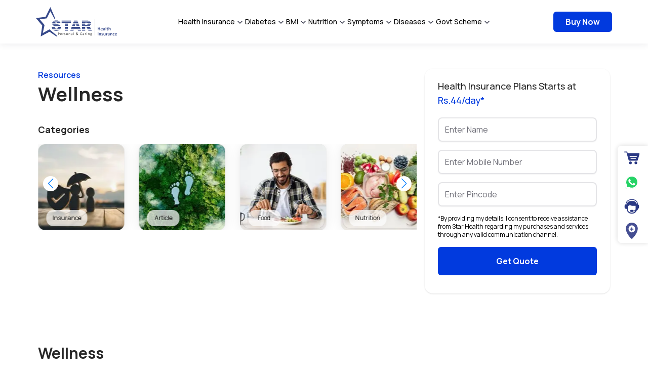

--- FILE ---
content_type: image/svg+xml
request_url: https://d28c6jni2fmamz.cloudfront.net/buy_policy_05cf043ad5.svg
body_size: 447
content:
<?xml version="1.0" encoding="UTF-8"?><svg id="Capa_1" xmlns="http://www.w3.org/2000/svg" viewBox="0 0 32 32"><defs><style>.cls-1{fill:#2b3984;}</style></defs><circle class="cls-1" cx="13.3" cy="25.8" r="2.7"/><circle class="cls-1" cx="24" cy="25.8" r="2.7"/><path class="cls-1" d="m1.7,5.3h3.8c0,.2,4.6,16.4,4.3,15.4.1.4.5.7.9.7h16.1c.4,0,.7-.3.9-.6l3.6-12.5c0-.3,0-.6-.1-.8-.2-.2-.4-.4-.7-.4H7.9l-.8-2.9c-.1-.4-.5-.7-.9-.7H1.7c-.5,0-.9.4-.9.9s.4.9.9.9h0Zm21.5,12.5h-8.9c-.5,0-.9-.4-.9-.9s.4-.9.9-.9h8.9c.5,0,.9.4.9.9s-.4.9-.9.9Zm-10.7-5.4h12.5c.5,0,.9.4.9.9s-.4.9-.9.9h-12.5c-.5,0-.9-.4-.9-.9s.4-.9.9-.9Z"/></svg>

--- FILE ---
content_type: image/svg+xml
request_url: https://d28c6jni2fmamz.cloudfront.net/date_b0fc75e84f.svg
body_size: 802
content:
<svg xmlns="http://www.w3.org/2000/svg" width="14.307" height="15.971" viewBox="0 0 14.307 15.971">
  <g id="date-range-svgrepo-com" transform="translate(0.5 0.5)">
    <path id="Path_1" data-name="Path 1" d="M17.307,8.822v-2.5a1.663,1.663,0,0,0-1.663-1.663H5.663A1.663,1.663,0,0,0,4,6.327v2.5m13.307,0v7.485a1.663,1.663,0,0,1-1.663,1.663H5.663A1.663,1.663,0,0,1,4,16.307V8.822m13.307,0H4M7.327,3V6.327M13.981,3V6.327" transform="translate(-4 -3)" fill="none" stroke="#7b808e" stroke-linecap="round" stroke-width="1"/>
    <rect id="Rectangle_11" data-name="Rectangle 11" width="2.147" height="2.147" rx="0.5" transform="translate(2.147 9.455)" fill="#7b808e"/>
    <rect id="Rectangle_12" data-name="Rectangle 12" width="2.147" height="2.147" rx="0.5" transform="translate(5.406 9.485)" fill="#7b808e"/>
    <rect id="Rectangle_13" data-name="Rectangle 13" width="2.147" height="2.147" rx="0.5" transform="translate(8.589 9.455)" fill="#7b808e"/>
  </g>
</svg>


--- FILE ---
content_type: text/x-component
request_url: https://www.starhealth.in/?_rsc=oglnx
body_size: -1254
content:
0:["seo-build-181",[["children","__PAGE__",["__PAGE__",{}],null,null]]]


--- FILE ---
content_type: application/javascript
request_url: https://www.starhealth.in/mUbHA/xVm/kPBn/qa/wNTnnL/ifzaNzutbEbiVN/YEZIU28/fhYMVUd/HRFIB
body_size: 180057
content:
(function(){if(typeof Array.prototype.entries!=='function'){Object.defineProperty(Array.prototype,'entries',{value:function(){var index=0;const array=this;return {next:function(){if(index<array.length){return {value:[index,array[index++]],done:false};}else{return {done:true};}},[Symbol.iterator]:function(){return this;}};},writable:true,configurable:true});}}());(function(){Zk();lwW();wgW();var dq=function UZ(Xm,VN){'use strict';var U4=UZ;switch(Xm){case Z:{var tM=VN[jk];Bp.push(dU);var Pl=gX[lU()[US(UM)](U1(U1([])),MD,tm,x4)](tM);var mw=[];for(var d6 in Pl)mw[Y6()[tp(k7)](K0,OM,LN)](d6);mw[cN()[gl(jD)](vU,PW)]();var nD;return nD=function AM(){Bp.push(bD);for(;mw[zS()[Ft(k7)].apply(null,[Ow,kw,Ml,U3])];){var BU=mw[cN()[gl(GN)](YN,cm)]();if(n4(BU,Pl)){var dg;return AM[Lw()[RM(kM)].call(null,U1(k7),Mf,SD,p1)]=BU,AM[Y6()[tp(wU)].call(null,jU,U1(U1({})),lm)]=U1(c6),Bp.pop(),dg=AM,dg;}}AM[Y6()[tp(wU)](jU,Hl,lm)]=U1(k7);var Dp;return Bp.pop(),Dp=AM,Dp;},Bp.pop(),nD;}break;case G:{return this;}break;case tW:{Bp.push(m3);var np;return np=zS()[Ft(OZ)].apply(null,[MD,VV,GN,EZ]),Bp.pop(),np;}break;case XF:{var g7=VN[jk];var E1;Bp.push(B4);return E1=M1(lV,[d4(typeof Y6()[tp(zp)],ZD('',[][[]]))?Y6()[tp(Ow)].apply(null,[mU,zM,fD]):Y6()[tp(UU)](l7,wU,x3),g7]),Bp.pop(),E1;}break;case nz:{return this;}break;case Wr:{Bp.push(ql);this[d4(typeof Y6()[tp(Jw)],'undefined')?Y6()[tp(wU)](Xf,pp,lm):Y6()[tp(UU)](Gl,fS,HS)]=U1(k7);var lS=this[W7()[Dt(Mp)](ZU,qm,Hw)][k7][ZS(typeof Y6()[tp(Mp)],ZD([],[][[]]))?Y6()[tp(UU)].apply(null,[qt,zM,Sw]):Y6()[tp(Mp)](Sk,Aw,zU)];if(ZS(lU()[US(xf)].call(null,Y3,R1,Mp,bI),lS[cN()[gl(Ql)](UM,ND)]))throw lS[zS()[Ft(s6)].call(null,s6,KK,U1([]),nU)];var jS;return jS=this[cN()[gl(OZ)](ZU,vc)],Bp.pop(),jS;}break;case Gc:{var c1=VN[jk];var Ap=VN[Wr];var cp=VN[JK];Bp.push(xM);try{var N3=Bp.length;var Uf=U1(Wr);var xg;return xg=M1(lV,[cN()[gl(Ql)](UM,NR),Y6()[tp(Pw)].apply(null,[H,XZ,OM]),zS()[Ft(s6)].apply(null,[s6,SK,zp,Ml]),c1.call(Ap,cp)]),Bp.pop(),xg;}catch(Ut){Bp.splice(sM(N3,c6),Infinity,xM);var g6;return g6=M1(lV,[ZS(typeof cN()[gl(Rw)],'undefined')?cN()[gl(Qq)].call(null,fm,D4):cN()[gl(Ql)](UM,NR),ZS(typeof lU()[US(ZU)],ZD([],[][[]]))?lU()[US(U3)](sQ,hY,U1(U1(c6)),rb):lU()[US(xf)](U1({}),R1,U1([]),pW),zS()[Ft(s6)](s6,SK,U1({}),TO),Ut]),Bp.pop(),g6;}Bp.pop();}break;case hR:{var sG=VN[jk];var zE;Bp.push(Hs);return zE=sG&&Ab(lU()[US(kM)].apply(null,[qm,tm,VG,zr]),typeof gX[DL()[MO(c6)].call(null,t9,XQ,VL,CO,kQ)])&&ZS(sG[cN()[gl(c6)](VL,BR)],gX[DL()[MO(c6)].apply(null,[w2,XQ,VL,ZU,kQ])])&&d4(sG,gX[d4(typeof DL()[MO(Ow)],ZD(Lw()[RM(Zv)](jD,lR,U1([]),v8),[][[]]))?DL()[MO(c6)].call(null,jD,XQ,VL,rd,kQ):DL()[MO(SD)](vQ,V9,HE,FC,IO)][W7()[Dt(c6)].call(null,xf,Ml,pO)])?lU()[US(Ds)].apply(null,[pp,fE,qm,ls]):typeof sG,Bp.pop(),zE;}break;case MF:{var wb=VN[jk];var mv=VN[Wr];var dG=VN[JK];Bp.push(E8);wb[mv]=dG[Lw()[RM(kM)].apply(null,[pp,Kc,WT,p1])];Bp.pop();}break;case nk:{var g8=VN[jk];return typeof g8;}break;case fk:{return this;}break;}};var DE=function(z5,Jx){return z5/Jx;};var bG=function(Zn){if(gX["document"]["cookie"]){try{var EQ=""["concat"](Zn,"=");var Fd=gX["document"]["cookie"]["split"]('; ');for(var E2=0;E2<Fd["length"];E2++){var WL=Fd[E2];if(WL["indexOf"](EQ)===0){var cG=WL["substring"](EQ["length"],WL["length"]);if(cG["indexOf"]('~')!==-1||gX["decodeURIComponent"](cG)["indexOf"]('~')!==-1){return cG;}}}}catch(Z2){return false;}}return false;};var IG=function vb(X2,fQ){'use strict';var kd=vb;switch(X2){case rg:{Bp.push(rs);try{var Y5=Bp.length;var b9=U1(U1(jk));var n5=new (gX[ZS(typeof lU()[US(Us)],'undefined')?lU()[US(U3)].call(null,FC,ZT,HY,Dv):lU()[US(fE)](d7,zp,U1(U1({})),ZO)][Lw()[RM(fS)].apply(null,[U1(U1(c6)),Sh,U1(U1(c6)),H5])][lU()[US(fY)].call(null,OC,H5,vQ,LL)][d4(typeof lU()[US(vQ)],ZD([],[][[]]))?lU()[US(vQ)](Hl,fY,XY,U9):lU()[US(U3)].call(null,d7,Sx,RG,pb)])();var Bv=new (gX[lU()[US(fE)].call(null,xf,zp,Ml,ZO)][Lw()[RM(fS)].call(null,vC,Sh,CO,H5)][lU()[US(fY)].apply(null,[U1({}),H5,fS,LL])][zS()[Ft(R1)](MY,jL,gs,fY)])();var Cd;return Bp.pop(),Cd=U1({}),Cd;}catch(Iv){Bp.splice(sM(Y5,c6),Infinity,rs);var Av;return Av=ZS(Iv[ZS(typeof cN()[gl(p8)],ZD([],[][[]]))?cN()[gl(Qq)](CO,A2):cN()[gl(c6)].call(null,VL,kv)][d4(typeof cN()[gl(zp)],ZD([],[][[]]))?cN()[gl(kM)](XL,KX):cN()[gl(Qq)](B2,xs)],Y6()[tp(kM)].call(null,HL,UU,z2)),Bp.pop(),Av;}Bp.pop();}break;case hR:{Bp.push(kv);if(U1(gX[lU()[US(fE)](U1(U1(c6)),zp,p8,rH)][lU()[US(Jw)].apply(null,[OZ,fv,fv,ER])])){var v5=ZS(typeof gX[ZS(typeof lU()[US(ZU)],ZD('',[][[]]))?lU()[US(U3)].apply(null,[w2,YO,fE,DC]):lU()[US(fE)].apply(null,[U1(k7),zp,QG,rH])][Y6()[tp(G5)].call(null,gH,U1(U1([])),cv)],Lw()[RM(WT)].apply(null,[hY,hX,nU,Aw]))?Lw()[RM(VL)](UM,Nz,n8,MD):HO()[QE(Ds)].call(null,OM,fE,AL,vz,mh,OZ);var A9;return Bp.pop(),A9=v5,A9;}var Ad;return Ad=M9()[dL(Us)].apply(null,[mh,U1(U1(c6)),UM,s6,fE]),Bp.pop(),Ad;}break;case rK:{Bp.push(A8);var pT=d4(typeof W7()[Dt(Us)],ZD([],[][[]]))?W7()[Dt(gs)](Ts,gO,O2):W7()[Dt(m2)].apply(null,[c9,U1([]),SY]);var Is=U1({});try{var LG=Bp.length;var XE=U1({});var ZG=k7;try{var IE=gX[Y6()[tp(fY)](Vk,H5,RT)][ZS(typeof W7()[Dt(pp)],ZD('',[][[]]))?W7()[Dt(m2)](nd,bD,PC):W7()[Dt(c6)].call(null,xf,OM,xG)][DL()[MO(kM)].apply(null,[t9,BE,m2,sb,mY])];gX[lU()[US(UM)](AL,MD,U1([]),ms)][HO()[QE(c6)](Jw,VL,Ql,jI,Ax,YN)](IE)[DL()[MO(kM)](G5,BE,m2,gG,mY)]();}catch(Ms){Bp.splice(sM(LG,c6),Infinity,A8);if(Ms[zS()[Ft(t9)](tE,nb,U1([]),wU)]&&ZS(typeof Ms[zS()[Ft(t9)](tE,nb,fv,wU)],Lw()[RM(gs)].call(null,m2,hN,U1(U1({})),UU))){Ms[d4(typeof zS()[Ft(EZ)],'undefined')?zS()[Ft(t9)](tE,nb,vQ,Nd):zS()[Ft(bQ)](hL,s9,Aw,xf)][Y6()[tp(v8)].call(null,OQ,U1({}),fb)](d4(typeof cN()[gl(Db)],ZD('',[][[]]))?cN()[gl(Jw)].apply(null,[qm,cD]):cN()[gl(Qq)](Gn,Od))[zS()[Ft(Ds)](OC,O8,U1([]),WT)](function(KO){Bp.push(D4);if(KO[W7()[Dt(OC)](Ds,U1(U1(k7)),cT)](HO()[QE(XZ)](gs,jn,CO,MU,Z9,k7))){Is=U1(U1([]));}if(KO[d4(typeof W7()[Dt(Ml)],ZD([],[][[]]))?W7()[Dt(OC)].apply(null,[Ds,UM,cT]):W7()[Dt(m2)](Zd,WT,dT)](W7()[Dt(EZ)].call(null,rv,Zv,L4))){ZG++;}Bp.pop();});}}pT=ZS(ZG,bQ)||Is?Lw()[RM(VL)](vQ,q9,Nd,MD):W7()[Dt(fE)](UY,pC,N5);}catch(X5){Bp.splice(sM(LG,c6),Infinity,A8);pT=zS()[Ft(Us)].call(null,bQ,UO,rv,jD);}var g9;return Bp.pop(),g9=pT,g9;}break;case EI:{Bp.push(p1);var Dd=M9()[dL(Us)](Xn,vQ,hY,s6,fE);try{var LT=Bp.length;var Px=U1({});Dd=d4(typeof gX[W7()[Dt(G5)].apply(null,[VL,m2,zU])],Lw()[RM(WT)].call(null,pp,Vl,pC,Aw))?Lw()[RM(VL)].call(null,z2,b5,U3,MD):W7()[Dt(fE)](UY,U1(U1(k7)),Fv);}catch(JT){Bp.splice(sM(LT,c6),Infinity,p1);Dd=zS()[Ft(Us)](bQ,Q5,wU,Zv);}var jC;return Bp.pop(),jC=Dd,jC;}break;case LH:{Bp.push(SL);var Ov=M9()[dL(Us)].apply(null,[rE,U1(k7),DQ,s6,fE]);try{var S8=Bp.length;var R8=U1(Wr);Ov=gX[Lw()[RM(Jw)].call(null,Rd,R9,gG,fv)][W7()[Dt(c6)](xf,Zv,Kb)][W7()[Dt(v8)].call(null,Nd,m2,qs)](Lw()[RM(AL)](k7,q9,d7,wG))?Lw()[RM(VL)](Vv,jm,R1,MD):W7()[Dt(fE)](UY,U1(U1(k7)),Fm);}catch(n7){Bp.splice(sM(S8,c6),Infinity,SL);Ov=zS()[Ft(Us)](bQ,F2,Pb,Ix);}var vE;return Bp.pop(),vE=Ov,vE;}break;case JI:{Bp.push(Nb);var R2=ZS(typeof M9()[dL(s6)],ZD(Lw()[RM(Zv)].apply(null,[U1(c6),CR,U1(U1(c6)),v8]),[][[]]))?M9()[dL(fE)](mE,U1(k7),Y3,QC,d8):M9()[dL(Us)].apply(null,[sp,G5,zM,s6,fE]);try{var rC=Bp.length;var FQ=U1([]);R2=d4(typeof gX[zS()[Ft(Aw)].apply(null,[UY,Yt,U1(c6),CO])],Lw()[RM(WT)].apply(null,[U1(U1(k7)),HU,U1(U1([])),Aw]))?Lw()[RM(VL)].apply(null,[U1({}),w3,U1(U1({})),MD]):W7()[Dt(fE)].call(null,UY,Mv,Up);}catch(PG){Bp.splice(sM(rC,c6),Infinity,Nb);R2=zS()[Ft(Us)](bQ,O5,gG,fb);}var LC;return Bp.pop(),LC=R2,LC;}break;case fk:{Bp.push(X8);var Mb=n4(Lw()[RM(HY)](U1(k7),lT,U1([]),XY),gX[lU()[US(fE)].call(null,OC,zp,U1(U1(c6)),Al)])||m8(gX[M9()[dL(UM)](jG,U1({}),cv,hd,zM)][cN()[gl(AL)].call(null,Gx,DN)],k7)||m8(gX[M9()[dL(UM)].call(null,jG,tm,Us,hd,zM)][lU()[US(AL)].apply(null,[OC,z2,U1(U1(c6)),pQ])],hx[c6]);var Ev=gX[lU()[US(fE)](rv,zp,U1({}),Al)][ZS(typeof lU()[US(Pb)],ZD('',[][[]]))?lU()[US(U3)](gs,LN,U1(U1([])),hb):lU()[US(HY)].apply(null,[Aw,nU,U1(U1([])),cm])](lU()[US(R1)].apply(null,[Pb,qm,DQ,Rb]))[W7()[Dt(fY)](Zv,pC,Lv)];var Yd=gX[lU()[US(fE)].apply(null,[nU,zp,Y3,Al])][lU()[US(HY)].apply(null,[OG,nU,YN,cm])](d4(typeof Lw()[RM(sQ)],ZD([],[][[]]))?Lw()[RM(R1)].apply(null,[UU,bs,n8,RG]):Lw()[RM(zM)](Ow,HY,m2,nd))[W7()[Dt(fY)](Zv,tm,Lv)];var D9=gX[lU()[US(fE)].apply(null,[fb,zp,zp,Al])][ZS(typeof lU()[US(QG)],'undefined')?lU()[US(U3)](H5,c2,OZ,PE):lU()[US(HY)](WT,nU,sb,cm)](Y6()[tp(vQ)](pf,Qq,vC))[W7()[Dt(fY)](Zv,kM,Lv)];var lx;return lx=Lw()[RM(Zv)].call(null,TO,kt,s6,v8)[Lw()[RM(VG)](TO,qY,m2,EZ)](Mb?Lw()[RM(VL)](lm,pb,rd,MD):W7()[Dt(fE)].apply(null,[UY,Ql,xd]),d4(typeof Y6()[tp(fv)],ZD([],[][[]]))?Y6()[tp(fv)].call(null,WR,gG,bQ):Y6()[tp(UU)](Pv,Pb,Sd))[Lw()[RM(VG)].apply(null,[gs,qY,Gd,EZ])](Ev?ZS(typeof Lw()[RM(p8)],ZD([],[][[]]))?Lw()[RM(zM)](m2,QG,H5,Nv):Lw()[RM(VL)](c6,pb,Mp,MD):W7()[Dt(fE)].call(null,UY,hY,xd),Y6()[tp(fv)].apply(null,[WR,U1([]),bQ]))[Lw()[RM(VG)](fE,qY,OM,EZ)](Yd?Lw()[RM(VL)](H5,pb,Us,MD):d4(typeof W7()[Dt(bQ)],'undefined')?W7()[Dt(fE)].apply(null,[UY,d7,xd]):W7()[Dt(m2)](FY,U1(U1(c6)),r8),Y6()[tp(fv)](WR,U1(U1(k7)),bQ))[Lw()[RM(VG)].call(null,OG,qY,Nd,EZ)](D9?Lw()[RM(VL)].apply(null,[Zv,pb,U1(k7),MD]):ZS(typeof W7()[Dt(Yx)],ZD([],[][[]]))?W7()[Dt(m2)].apply(null,[fd,pp,RY]):W7()[Dt(fE)].call(null,UY,U1(U1({})),xd)),Bp.pop(),lx;}break;case q0:{Bp.push(Od);try{var T9=Bp.length;var tb=U1(Wr);var r5=k7;var CE=gX[lU()[US(UM)](zp,MD,U1(U1({})),jx)][W7()[Dt(nU)](fD,nL,xN)](gX[ZS(typeof Lw()[RM(Db)],ZD([],[][[]]))?Lw()[RM(zM)].apply(null,[YN,fE,HY,FT]):Lw()[RM(SD)].call(null,XZ,NZ,U1({}),ZE)],zS()[Ft(lm)].call(null,zp,zm,U1(c6),Vv));if(CE){r5++;if(CE[Lw()[RM(kM)](c6,Wl,Pw,p1)]){CE=CE[Lw()[RM(kM)].apply(null,[DQ,Wl,U1(U1([])),p1])];r5+=ZD(Es(CE[d4(typeof zS()[Ft(EZ)],'undefined')?zS()[Ft(k7)](Ow,qZ,U1([]),gO):zS()[Ft(bQ)].apply(null,[l7,WO,U1([]),SD])]&&ZS(CE[zS()[Ft(k7)](Ow,qZ,UY,ZU)],c6),hx[fE]),Es(CE[ZS(typeof cN()[gl(v8)],'undefined')?cN()[gl(Qq)].call(null,H5,UQ):cN()[gl(kM)].call(null,XL,hZ)]&&ZS(CE[cN()[gl(kM)].call(null,XL,hZ)],zS()[Ft(lm)].call(null,zp,zm,GN,rd)),fE));}}var v9;return v9=r5[DL()[MO(kM)].apply(null,[gO,BE,m2,kM,W6])](),Bp.pop(),v9;}catch(NL){Bp.splice(sM(T9,c6),Infinity,Od);var Lx;return Lx=M9()[dL(Us)].call(null,bs,Us,p8,s6,fE),Bp.pop(),Lx;}Bp.pop();}break;case LF:{var wC=fQ[jk];Bp.push(YL);var S9;return S9=gX[lU()[US(UM)].call(null,U1([]),MD,G5,E8)][W7()[Dt(nU)](fD,bD,f1)](gX[M9()[dL(UM)].call(null,Vx,vQ,fY,hd,zM)][cN()[gl(Mp)].apply(null,[Vv,X3])],wC),Bp.pop(),S9;}break;case Hg:{Bp.push(Vv);var SE=function(wC){return vb.apply(this,[LF,arguments]);};var AC=[Y6()[tp(z2)].apply(null,[EO,R1,Vv]),W7()[Dt(AL)](gG,d7,vs)];var p5=AC[Y6()[tp(t9)](wY,U1(U1(k7)),R1)](function(VC){Bp.push(B5);var E7=SE(VC);if(U1(U1(E7))&&U1(U1(E7[cN()[gl(Zv)].apply(null,[k7,A0])]))&&U1(U1(E7[cN()[gl(Zv)](k7,A0)][d4(typeof DL()[MO(XZ)],'undefined')?DL()[MO(kM)](pp,BE,m2,U1({}),xE):DL()[MO(SD)](UU,ld,dx,U1(c6),vx)]))){E7=E7[cN()[gl(Zv)](k7,A0)][DL()[MO(kM)](t9,BE,m2,UM,xE)]();var lQ=ZD(ZS(E7[zS()[Ft(rv)].apply(null,[XZ,nG,VL,zM])](Lw()[RM(t9)](d9,Tx,U1([]),QG)),S5(Yh[cN()[gl(Ix)].apply(null,[EC,f5])]())),Es(gX[zS()[Ft(DQ)](v8,pm,bQ,VL)](m8(E7[zS()[Ft(rv)].call(null,XZ,nG,UM,YN)](lU()[US(Mp)](fD,wU,MY,vs)),S5(c6))),hx[fE]));var jQ;return Bp.pop(),jQ=lQ,jQ;}else{var KQ;return KQ=M9()[dL(Us)].apply(null,[pG,U1(c6),xf,s6,fE]),Bp.pop(),KQ;}Bp.pop();});var kG;return kG=p5[cN()[gl(gs)](j5,WO)](Lw()[RM(Zv)](gs,z8,wU,v8)),Bp.pop(),kG;}break;case QF:{Bp.push(p9);throw new (gX[Y6()[tp(kM)](vK,fS,z2)])(M9()[dL(Mp)].apply(null,[MC,m2,fE,cx,Bs]));}break;}};var Yh;var lY=function(){return X9.apply(this,[qj,arguments]);};var Fb=function(mx,bx){var RO=gX["Math"]["round"](gX["Math"]["random"]()*(bx-mx)+mx);return RO;};var S5=function(Cn){return -Cn;};var xT=function(I5){return gX["unescape"](gX["encodeURIComponent"](I5));};var qE=function(){return CG.apply(this,[bh,arguments]);};var Bd=function(){return ["\b&3","C*vh",",_<","\x3fbe","#\v\fy","b","$=H/N8\r\f7( ",",!","\"<G>V/\x3f/25O2","jc)=R|S>\"%>C",",5&","7.<c$J80.=H_9\r7","(C:","!R=H>",";\r\n1>","/7G8","3&!U+U8","9\n","\ny\n{-*","2!C.{-7","1","!57G7","=N>\f+$C2N","{G&\\\"\x40d%]Fp0!ycC\x3f","8_<(;\">t=N#","*$7i.S/\"3;I2<7","Q;"," / I1_","\f,)4O;O8\r/\"","9.\"","#=G\bR87+7p=V","<\'( ","K=]$,*7R9H","C1\"i","+","07DqP9\f\x00","9\f13O1_9\f.7","%T5N+&","7=V"," 7R\nU#\n0","#=KO>\"3;I2","\x3fV/\n)&C.L+","&","3(;H(_8\r","3+","2[<\b\"3=T\f_804;I2I","7Y","\t,33","7$:j3Y","\"N=T>","^-O\nS/\n1","w%/\"","Q/","+\f&4!O>S&:j7P9T>\v","IzH\\","U$\x00\"#7H8","\f\x006$:E=T)","!R3J","4 \ros","T9J&\f&","\x00-*=S/_\x3f\b","\x00T","(,(5J9(gJ)]#O.6C3\'\" C.","e\v\n/\"<O)W\r453V,_.","\n\n\'21C","i/\n-.\'Ks=0\"1I.^/\n","=&47R","5","\n\"+","3&5C","4&G(O9","3","G\x3fY/\n1&&O3T\f/26O2]\r\n5.&_","\x07\"5I8_","4E(","0!*B.S<2<Q.[:\b\n\'",")+V9x#\f\"49","05s","%+=I.","f&)h","\f\n/","_\'/6B._9\v","g,J&\x3f\">C(O:>\n\"3\'T9","\b\t","A/M9+$)3J_)5\"6",";J9h/\v&5","\"T3N%\'0","","n37J9W/\f:","\r6.>B\fU9\f+\"33","\b&3G(N/\n",".*$7b=N+","4","71","=J: &&O3Te5&!E.S:\f","V","f5N/\n7( ","\'H7","\"}C);P8\x00","\x3fV/.\x3fC3O>","\x3f\x00yu\t-<","\t\"*;J%","-!C","93+7v=C\n,5","\'\n4I\x3f[&13O0[(\n","E3O$\f:","d\"\f3}\t\x00","0g<I(+X\"+;B|_$\rc13J)_j\tc3+V9..!U5U$6.\"",";\x40.[\'","u",".<O(t","!C.L#\n( M9H",".\"","+& B+[8,,)1S.H/\f:","\x00 &>u(U8\b&","","B9V>;**7U([\'\b","[)\n/\" I1_>","\x3fI>","\b","U9N","0[9\f!\"*7","T9L/\n&",";H8U=\vO\"6O=:\" \fV\x3fB*)rb%T+ gO2Qj4!53T%",".& 3R9c#\'"," -","\t/","$U>","O0_","\n80><EN/\n7( ","0[9\f","2<\f\t","4:C","\".>","\bz","\x3fG$n%\r\f+=O2N9","\x3f","i4*\x00","/O9\b\n-#7BN+\n","E3V%\n+&7&N","Ul\v}","B=N/","\r&33","7R","\f\"+1`3T>5\n75;E/","12<R5W/(\">%T5]\"\f","5I\v\n\">","<O;R>1\"",""];};var Sn=function(){return CG.apply(this,[XF,arguments]);};var bn=function(){return X9.apply(this,[FW,arguments]);};var qn=function J9(TE,Td){'use strict';var ks=J9;switch(TE){case fI:{Bp.push(A8);this[Y6()[tp(wU)](RE,U1(k7),lm)]=U1(k7);var pL=this[W7()[Dt(Mp)](ZU,bD,WE)][k7][Y6()[tp(Mp)](ES,nU,zU)];if(ZS(lU()[US(xf)](nL,R1,Ix,Rl),pL[ZS(typeof cN()[gl(Mp)],ZD('',[][[]]))?cN()[gl(Qq)].apply(null,[DY,cL]):cN()[gl(Ql)].apply(null,[UM,Yb])]))throw pL[zS()[Ft(s6)](s6,st,U1({}),nx)];var C9;return C9=this[d4(typeof cN()[gl(s6)],'undefined')?cN()[gl(OZ)](ZU,KK):cN()[gl(Qq)].apply(null,[Ow,KT])],Bp.pop(),C9;}break;case MX:{var gC=Td[jk];Bp.push(kw);var Ib;return Ib=gC&&Ab(lU()[US(kM)].apply(null,[fD,tm,Db,O1]),typeof gX[DL()[MO(c6)](fv,XQ,VL,Ix,vN)])&&ZS(gC[cN()[gl(c6)](VL,GM)],gX[DL()[MO(c6)](Rd,XQ,VL,U1(U1({})),vN)])&&d4(gC,gX[DL()[MO(c6)].apply(null,[Pb,XQ,VL,U1(c6),vN])][W7()[Dt(c6)](xf,fD,f8)])?ZS(typeof lU()[US(pC)],ZD('',[][[]]))?lU()[US(U3)](wU,HC,U1([]),f5):lU()[US(Ds)].apply(null,[RG,fE,U1(U1({})),rn]):typeof gC,Bp.pop(),Ib;}break;case QF:{var gY=Td[jk];return typeof gY;}break;case GW:{var bO=Td[jk];Bp.push(kE);var sT;return sT=bO&&Ab(lU()[US(kM)].apply(null,[G5,tm,DQ,k6]),typeof gX[DL()[MO(c6)](Yx,XQ,VL,s6,gL)])&&ZS(bO[cN()[gl(c6)](VL,vc)],gX[DL()[MO(c6)].call(null,Mv,XQ,VL,VL,gL)])&&d4(bO,gX[DL()[MO(c6)](gO,XQ,VL,U1({}),gL)][W7()[Dt(c6)](xf,Us,Z9)])?ZS(typeof lU()[US(Qq)],ZD([],[][[]]))?lU()[US(U3)](z2,Mx,sb,O7):lU()[US(Ds)](jn,fE,U1(k7),Yv):typeof bO,Bp.pop(),sT;}break;case Gc:{var OT=Td[jk];return typeof OT;}break;case Hg:{var ZC=Td[jk];Bp.push(vT);var c8;return c8=ZC&&Ab(lU()[US(kM)](xf,tm,U1(U1({})),L7),typeof gX[DL()[MO(c6)](VL,XQ,VL,Nd,I8)])&&ZS(ZC[cN()[gl(c6)](VL,C8)],gX[DL()[MO(c6)](fE,XQ,VL,OC,I8)])&&d4(ZC,gX[DL()[MO(c6)].call(null,R1,XQ,VL,U1(c6),I8)][W7()[Dt(c6)].call(null,xf,fv,As)])?lU()[US(Ds)].apply(null,[U1({}),fE,MY,d5]):typeof ZC,Bp.pop(),c8;}break;case pk:{var Q2=Td[jk];return typeof Q2;}break;case Iz:{var Kn=Td[jk];var Ed;Bp.push(hT);return Ed=Kn&&Ab(lU()[US(kM)](c6,tm,fY,zZ),typeof gX[DL()[MO(c6)](Jw,XQ,VL,Ix,xE)])&&ZS(Kn[cN()[gl(c6)](VL,F1)],gX[DL()[MO(c6)].call(null,QG,XQ,VL,Zv,xE)])&&d4(Kn,gX[DL()[MO(c6)].apply(null,[gG,XQ,VL,gG,xE])][W7()[Dt(c6)].call(null,xf,Mp,q2)])?lU()[US(Ds)].call(null,w2,fE,OG,M5):typeof Kn,Bp.pop(),Ed;}break;case CH:{var LO=Td[jk];return typeof LO;}break;case hz:{var BC=Td[jk];var dQ=Td[Wr];var Pd=Td[JK];Bp.push(TL);BC[dQ]=Pd[Lw()[RM(kM)](fD,nf,Ml,p1)];Bp.pop();}break;case VP:{var WY=Td[jk];var P8=Td[Wr];var wE=Td[JK];return WY[P8]=wE;}break;}};var n9=function(){FO=["\x61\x70\x70\x6c\x79","\x66\x72\x6f\x6d\x43\x68\x61\x72\x43\x6f\x64\x65","\x53\x74\x72\x69\x6e\x67","\x63\x68\x61\x72\x43\x6f\x64\x65\x41\x74"];};var NO=function(T2,NG){return T2*NG;};var d4=function(H8,Ld){return H8!==Ld;};var J8=function(ws,tO){return ws^tO;};var SG=function(){lv=["W=5\vN","sj4(Fv4/GN","uxa","8\x07t_;","y /ZK<YU\'HP4..^T6(GK\x3f\tGV","W%.E]",".OJ","oow,tljk\x3fnx","M\'(","\n^L02DW4/","N\".","8/cE\x3f5^V4(GK\x3f\nNM&\x40E30\rO","G5\x3f7J^:\r^K0/M[bj^B2$FY30qe#.\tR","cnkH41\rEN","J","~M\v(-","","*|3E[!5XAq\x3f\x07O_\b|S","\\E\x3f8\x07F","L_!ZA=9NN\'%","j+\r]","2=][&","70[A%3\x07_R","p\vo","W%=\v\x40v02","N","f]","M%9","24DW0",")M_\'","%3]P=J","\\V0%","JI4","NH8/","!0LS;/zA\"(","I>& B^19\x40","\bof,","OT!EU\'\nKV\"5\x07E","HI","Yl40","N=9\x40","H0>\rGI","YW=","MS\'/Zh>=\f","+^I!3Ca\'9_","GL0.BM64\vj9)I\t2","59BY0KI>.","swZP!\rZO0/Z","\x07HO89\x40P","2G","0)DY:1^H4(\r","L_!\bKH41\r_H,KE59mU\'\x40H82\r","BI=\\E<][95J","m<8KR82\r\vy:2ZA\x3f(Ho_6.WT%5\x07E3JQ=9","!/","&,KG8=hR4.mK$2","8[I<%","^</^H0%","J7=","i=3MO&=N33\\5NY!3\\","le","/KP.\x07_U!%^A:","BI5CA>){6(GR4","K!9","zg9\rYy:2\x40A2(DT","{+\rI^\'5XA#EY29L","^8=zL#3_V0\nOH","]\x40.\tH_","\'.AV","N\r&9\x40W>.7O[!=","YC3M","W","I\"O^02","OG%5N99CA\x3f(","H4(NH3[J%","P","Y:2ME%","82NH5JP9","!=NX9)\\","MS;5]L","\v-i}JA3)tH02JA#9tS;:A","\x0024DW0OW(2\vxY\'5^P2D","EO8>KV","V1/","0OW%O_-H","[J59BT08","Mp2","\vGS02Z}","8=V\t&5\f_Ro|f,","MH89_m<8ZL","\x3fAH=9\v_i00KJ8)o[!=","7\\_78\\M\'9te64\\","DT!3[G9/JH!","MH>/\r","E7(\rYv:\x3f","\x00JH0\fAM\x3f(HiH:+]A#|8GO2qGJ","%3HR83XA","4\\K<9Hy_83ZAq\rXQ!3^\x075\r\\_\'","\x3fFE#\x07O_(","L_!KR8\x3f\ro[!=","JV 9","Y4(ML","E\"%H","G#9\t__>DA2(=yv","","==]t#5JN0\bAO42",";KP=JW0(KV","\\H4,","\";{","JV%4O","Y_$)KW%\v\t\x40_3MO",";KP|=B^","kz!3}P#5Ln4;","NXgJ73","vkh_0~^&==69PDt8{5","H02JA#9","j^:>K\x3fDX4(","la^j(_","6.WT%3","1\x07Qs;2KV\x3fN_;","jK<=Eh0-[A\"(","=HR<(KG%)N","2,[","\v","11q\x408/","\"9L\x40#5NH","~T<(W0\tR_\'","^:\x3f[I42","EA(","1A\x4040","[J","j0*L[!3\\","\nBE\"(\x3fJN<.oH4.","W4(*Y[#9}M62\tG","1KR="];};var mL=function(){return fT.apply(this,[lV,arguments]);};var ZS=function(U8,tG){return U8===tG;};var B9=function(){return [];};var sO=function Wb(UG,kO){'use strict';var G8=Wb;switch(UG){case Ph:{var E5=function(bC,x7){Bp.push(fs);if(U1(rG)){for(var UT=Yh[ZS(typeof zS()[Ft(c6)],ZD('',[][[]]))?zS()[Ft(bQ)](Kd,Lv,U1([]),gO):zS()[Ft(gs)](Db,K2,OZ,rv)]();M8(UT,ZE);++UT){if(M8(UT,Ds)||ZS(UT,OZ)||ZS(UT,xf)||ZS(UT,XY)){rO[UT]=S5(c6);}else{rO[UT]=rG[zS()[Ft(k7)].apply(null,[Ow,JU,U1({}),nL])];rG+=gX[W7()[Dt(Zv)](Mv,rd,Cb)][zS()[Ft(v8)](Qs,V9,Hl,s6)](UT);}}}var Os=Lw()[RM(Zv)](gs,BD,jD,v8);for(var nv=k7;M8(nv,bC[zS()[Ft(k7)](Ow,JU,QG,jD)]);nv++){var XC=bC[zS()[Ft(Zv)](Nd,kv,U1(c6),Vv)](nv);var SC=VT(cE(x7,m2),hx[VL]);x7*=hx[Zv];x7&=hx[m2];x7+=hx[zM];x7&=hx[SD];var Sv=rO[bC[Lw()[RM(Us)](w2,Mx,FC,d9)](nv)];if(ZS(typeof XC[DL()[MO(U3)](tm,Q8,sb,U1([]),LQ)],lU()[US(kM)].call(null,zM,tm,Ow,Ps))){var MQ=XC[DL()[MO(U3)](OM,Q8,sb,Zv,LQ)](k7);if(pE(MQ,Ds)&&M8(MQ,ZE)){Sv=rO[MQ];}}if(pE(Sv,k7)){var hn=gx(SC,rG[zS()[Ft(k7)](Ow,JU,t9,d7)]);Sv+=hn;Sv%=rG[zS()[Ft(k7)](Ow,JU,U1(U1([])),zM)];XC=rG[Sv];}Os+=XC;}var rx;return Bp.pop(),rx=Os,rx;};var UC=function(nO){var lC=[0x428a2f98,0x71374491,0xb5c0fbcf,0xe9b5dba5,0x3956c25b,0x59f111f1,0x923f82a4,0xab1c5ed5,0xd807aa98,0x12835b01,0x243185be,0x550c7dc3,0x72be5d74,0x80deb1fe,0x9bdc06a7,0xc19bf174,0xe49b69c1,0xefbe4786,0x0fc19dc6,0x240ca1cc,0x2de92c6f,0x4a7484aa,0x5cb0a9dc,0x76f988da,0x983e5152,0xa831c66d,0xb00327c8,0xbf597fc7,0xc6e00bf3,0xd5a79147,0x06ca6351,0x14292967,0x27b70a85,0x2e1b2138,0x4d2c6dfc,0x53380d13,0x650a7354,0x766a0abb,0x81c2c92e,0x92722c85,0xa2bfe8a1,0xa81a664b,0xc24b8b70,0xc76c51a3,0xd192e819,0xd6990624,0xf40e3585,0x106aa070,0x19a4c116,0x1e376c08,0x2748774c,0x34b0bcb5,0x391c0cb3,0x4ed8aa4a,0x5b9cca4f,0x682e6ff3,0x748f82ee,0x78a5636f,0x84c87814,0x8cc70208,0x90befffa,0xa4506ceb,0xbef9a3f7,0xc67178f2];var zC=0x6a09e667;var T8=0xbb67ae85;var Gs=0x3c6ef372;var kL=0xa54ff53a;var OL=0x510e527f;var k8=0x9b05688c;var Vn=0x1f83d9ab;var rL=0x5be0cd19;var ZY=xT(nO);var nC=ZY["length"]*8;ZY+=gX["String"]["fromCharCode"](0x80);var c5=ZY["length"]/4+2;var OO=gX["Math"]["ceil"](c5/16);var js=new (gX["Array"])(OO);for(var cb=0;cb<OO;cb++){js[cb]=new (gX["Array"])(16);for(var bE=0;bE<16;bE++){js[cb][bE]=ZY["charCodeAt"](cb*64+bE*4)<<24|ZY["charCodeAt"](cb*64+bE*4+1)<<16|ZY["charCodeAt"](cb*64+bE*4+2)<<8|ZY["charCodeAt"](cb*64+bE*4+3)<<0;}}var dd=nC/gX["Math"]["pow"](2,32);js[OO-1][14]=gX["Math"]["floor"](dd);js[OO-1][15]=nC;for(var tQ=0;tQ<OO;tQ++){var zO=new (gX["Array"])(64);var GG=zC;var Bb=T8;var Jn=Gs;var WG=kL;var IQ=OL;var Ud=k8;var GQ=Vn;var Rv=rL;for(var IY=0;IY<64;IY++){var Id=void 0,Z5=void 0,Dx=void 0,XT=void 0,kY=void 0,tT=void 0;if(IY<16)zO[IY]=js[tQ][IY];else{Id=On(zO[IY-15],7)^On(zO[IY-15],18)^zO[IY-15]>>>3;Z5=On(zO[IY-2],17)^On(zO[IY-2],19)^zO[IY-2]>>>10;zO[IY]=zO[IY-16]+Id+zO[IY-7]+Z5;}Z5=On(IQ,6)^On(IQ,11)^On(IQ,25);Dx=IQ&Ud^~IQ&GQ;XT=Rv+Z5+Dx+lC[IY]+zO[IY];Id=On(GG,2)^On(GG,13)^On(GG,22);kY=GG&Bb^GG&Jn^Bb&Jn;tT=Id+kY;Rv=GQ;GQ=Ud;Ud=IQ;IQ=WG+XT>>>0;WG=Jn;Jn=Bb;Bb=GG;GG=XT+tT>>>0;}zC=zC+GG;T8=T8+Bb;Gs=Gs+Jn;kL=kL+WG;OL=OL+IQ;k8=k8+Ud;Vn=Vn+GQ;rL=rL+Rv;}return [zC>>24&0xff,zC>>16&0xff,zC>>8&0xff,zC&0xff,T8>>24&0xff,T8>>16&0xff,T8>>8&0xff,T8&0xff,Gs>>24&0xff,Gs>>16&0xff,Gs>>8&0xff,Gs&0xff,kL>>24&0xff,kL>>16&0xff,kL>>8&0xff,kL&0xff,OL>>24&0xff,OL>>16&0xff,OL>>8&0xff,OL&0xff,k8>>24&0xff,k8>>16&0xff,k8>>8&0xff,k8&0xff,Vn>>24&0xff,Vn>>16&0xff,Vn>>8&0xff,Vn&0xff,rL>>24&0xff,rL>>16&0xff,rL>>8&0xff,rL&0xff];};var qv=function(){var Ls=fL();var O9=-1;if(Ls["indexOf"]('Trident/7.0')>-1)O9=11;else if(Ls["indexOf"]('Trident/6.0')>-1)O9=10;else if(Ls["indexOf"]('Trident/5.0')>-1)O9=9;else O9=0;return O9>=9;};var Vd=function(){var LE=rT();var Ss=gX["Object"]["prototype"]["hasOwnProperty"].call(gX["Navigator"]["prototype"],'mediaDevices');var QQ=gX["Object"]["prototype"]["hasOwnProperty"].call(gX["Navigator"]["prototype"],'serviceWorker');var Ob=! !gX["window"]["browser"];var fx=typeof gX["ServiceWorker"]==='function';var AG=typeof gX["ServiceWorkerContainer"]==='function';var jd=typeof gX["frames"]["ServiceWorkerRegistration"]==='function';var N8=gX["window"]["location"]&&gX["window"]["location"]["protocol"]==='http:';var Hx=LE&&(!Ss||!QQ||!fx||!Ob||!AG||!jd)&&!N8;return Hx;};var rT=function(){var YQ=fL();var Ux=/(iPhone|iPad).*AppleWebKit(?!.*(Version|CriOS))/i["test"](YQ);var tL=gX["navigator"]["platform"]==='MacIntel'&&gX["navigator"]["maxTouchPoints"]>1&&/(Safari)/["test"](YQ)&&!gX["window"]["MSStream"]&&typeof gX["navigator"]["standalone"]!=='undefined';return Ux||tL;};var Wx=function(W9){var ME=gX["Math"]["floor"](gX["Math"]["random"]()*100000+10000);var s5=gX["String"](W9*ME);var sL=0;var Jv=[];var A5=s5["length"]>=18?true:false;while(Jv["length"]<6){Jv["push"](gX["parseInt"](s5["slice"](sL,sL+2),10));sL=A5?sL+3:sL+2;}var Tn=sC(Jv);return [ME,Tn];};var dC=function(Md){if(Md===null||Md===undefined){return 0;}var dE=function jY(ln){return Md["toLowerCase"]()["includes"](ln["toLowerCase"]());};var ZL=0;(HQ&&HQ["fields"]||[])["some"](function(lb){var vd=lb["type"];var Vb=lb["labels"];if(Vb["some"](dE)){ZL=RC[vd];if(lb["extensions"]&&lb["extensions"]["labels"]&&lb["extensions"]["labels"]["some"](function(tY){return Md["toLowerCase"]()["includes"](tY["toLowerCase"]());})){ZL=RC[lb["extensions"]["type"]];}return true;}return false;});return ZL;};var S2=function(Nn){if(Nn===undefined||Nn==null){return false;}var db=function z9(Js){return Nn["toLowerCase"]()===Js["toLowerCase"]();};return Qn["some"](db);};var zb=function(mO){try{var GO=new (gX["Set"])(gX["Object"]["values"](RC));return mO["split"](';')["some"](function(AT){var TQ=AT["split"](',');var UE=gX["Number"](TQ[TQ["length"]-1]);return GO["has"](UE);});}catch(dv){return false;}};var Xd=function(Qx){var cO='';var gn=0;if(Qx==null||gX["document"]["activeElement"]==null){return M1(lV,["elementFullId",cO,"elementIdType",gn]);}var gv=['id','name','for','placeholder','aria-label','aria-labelledby'];gv["forEach"](function(Fs){if(!Qx["hasAttribute"](Fs)||cO!==''&&gn!==0){return;}var j8=Qx["getAttribute"](Fs);if(cO===''&&(j8!==null||j8!==undefined)){cO=j8;}if(gn===0){gn=dC(j8);}});return M1(lV,["elementFullId",cO,"elementIdType",gn]);};var zs=function(x2){var P2;if(x2==null){P2=gX["document"]["activeElement"];}else P2=x2;if(gX["document"]["activeElement"]==null)return -1;var J7=P2["getAttribute"]('name');if(J7==null){var Ws=P2["getAttribute"]('id');if(Ws==null)return -1;else return vL(Ws);}return vL(J7);};var k5=function(Fx){var bd=-1;var ML=[];if(! !Fx&&typeof Fx==='string'&&Fx["length"]>0){var qO=Fx["split"](';');if(qO["length"]>1&&qO[qO["length"]-1]===''){qO["pop"]();}bd=gX["Math"]["floor"](gX["Math"]["random"]()*qO["length"]);var VQ=qO[bd]["split"](',');for(var Qv in VQ){if(!gX["isNaN"](VQ[Qv])&&!gX["isNaN"](gX["parseInt"](VQ[Qv],10))){ML["push"](VQ[Qv]);}}}else{var w5=gX["String"](Fb(1,5));var I2='1';var BO=gX["String"](Fb(20,70));var xC=gX["String"](Fb(100,300));var x9=gX["String"](Fb(100,300));ML=[w5,I2,BO,xC,x9];}return [bd,ML];};var Rn=function(W8,D8){var lG=typeof W8==='string'&&W8["length"]>0;var J5=!gX["isNaN"](D8)&&(gX["Number"](D8)===-1||OE()<gX["Number"](D8));if(!(lG&&J5)){return false;}var Kx='^([a-fA-F0-9]{31,32})$';return W8["search"](Kx)!==-1;};var QT=function(En,F8,BQ){var KE;do{KE=wd(nk,[En,F8]);}while(ZS(gx(KE,BQ),k7));return KE;};var L9=function(Cv){var xQ=rT(Cv);Bp.push(Tx);var DT=gX[lU()[US(UM)].call(null,hY,MD,U1([]),V8)][d4(typeof W7()[Dt(MY)],ZD('',[][[]]))?W7()[Dt(c6)].call(null,xf,fS,MT):W7()[Dt(m2)](l5,vC,P5)][W7()[Dt(v8)](Nd,Mp,rn)].call(gX[Lw()[RM(Ix)].call(null,vC,Sm,Aw,tE)][W7()[Dt(c6)](xf,ZU,MT)],Y6()[tp(Ix)](pM,U1(U1({})),ZE));var rY=gX[lU()[US(UM)].apply(null,[OG,MD,xf,V8])][ZS(typeof W7()[Dt(n8)],ZD([],[][[]]))?W7()[Dt(m2)](AE,Pb,Un):W7()[Dt(c6)](xf,sQ,MT)][d4(typeof W7()[Dt(Ow)],ZD('',[][[]]))?W7()[Dt(v8)].apply(null,[Nd,rd,rn]):W7()[Dt(m2)](Yn,OM,t5)].call(gX[Lw()[RM(Ix)](rd,Sm,nU,tE)][d4(typeof W7()[Dt(xf)],ZD([],[][[]]))?W7()[Dt(c6)](xf,CO,MT):W7()[Dt(m2)].call(null,lE,SD,t5)],cN()[gl(fv)](zU,Xw));var Y8=U1(U1(gX[lU()[US(fE)](U1(U1([])),zp,U1(c6),FD)][d4(typeof zS()[Ft(XZ)],'undefined')?zS()[Ft(XZ)](ss,Im,U1({}),Rw):zS()[Ft(bQ)].call(null,kT,HE,bD,nL)]));var cC=ZS(typeof gX[lU()[US(z2)](hY,Vv,U1({}),p6)],lU()[US(kM)](TO,tm,Pw,sZ));var hv=ZS(typeof gX[Y6()[tp(Rd)](At,z2,nx)],lU()[US(kM)](jD,tm,pC,sZ));var xn=ZS(typeof gX[lU()[US(fv)].apply(null,[U3,Ml,UY,w1])][d4(typeof HO()[QE(sb)],ZD([],[][[]]))?HO()[QE(Ql)](DQ,bD,fD,Z6,Rb,hY):HO()[QE(bQ)](lm,Tb,fb,E9,tC,vQ)],ZS(typeof lU()[US(vC)],'undefined')?lU()[US(U3)].apply(null,[U1(U1(c6)),Rs,v8,s6]):lU()[US(kM)](pp,tm,nx,sZ));var JE=gX[d4(typeof lU()[US(Ix)],'undefined')?lU()[US(fE)].call(null,tm,zp,c6,FD):lU()[US(U3)](U1(U1({})),xL,U1([]),JG)][d4(typeof HO()[QE(WT)],'undefined')?HO()[QE(bD)](GN,m2,GN,vZ,KL,RG):HO()[QE(bQ)].apply(null,[w2,Qd,UM,s8,nn,Hl])]&&ZS(gX[lU()[US(fE)](UY,zp,U1([]),FD)][HO()[QE(bD)](UM,m2,Ds,vZ,KL,gG)][ZS(typeof M9()[dL(Zv)],'undefined')?M9()[dL(fE)](rv,Yx,MY,f2,P9):M9()[dL(sb)].call(null,rb,U3,VL,k7,m2)],zS()[Ft(Nd)].call(null,Ml,vK,MY,VL));var FL=xQ&&(U1(DT)||U1(rY)||U1(cC)||U1(Y8)||U1(hv)||U1(xn))&&U1(JE);var T5;return Bp.pop(),T5=FL,T5;};var SO=function(qL){Bp.push(qm);var p2;return p2=L8()[Lw()[RM(Mp)](XZ,wL,z2,t8)](function QO(GT){Bp.push(CO);while(Yh[cN()[gl(Ix)](EC,fb)]())switch(GT[ZS(typeof DL()[MO(zM)],'undefined')?DL()[MO(SD)](Rd,wn,bT,wU,PE):DL()[MO(gs)].call(null,zp,cQ,bQ,U1(U1({})),Z8)]=GT[zS()[Ft(Ow)](Gx,nQ,Ix,Mp)]){case k7:if(n4(lU()[US(Y3)].apply(null,[U1(U1(k7)),gs,AL,Dn]),gX[M9()[dL(UM)].apply(null,[CC,gO,EZ,hd,zM])])){GT[zS()[Ft(Ow)](Gx,nQ,gs,U1(c6))]=Yh[zS()[Ft(vC)](H5,K8,DQ,UM)]();break;}{var bv;return bv=GT[HO()[QE(gs)].call(null,fY,VL,nx,t7,cs,jn)](lU()[US(Mp)](m2,wU,bD,qb),null),Bp.pop(),bv;}case fE:{var vO;return vO=GT[ZS(typeof HO()[QE(Us)],'undefined')?HO()[QE(bQ)].call(null,qm,lO,Ql,pn,xL,UU):HO()[QE(gs)].apply(null,[U1(U1(c6)),VL,Pb,t7,cs,p8])](lU()[US(Mp)](Ml,wU,U1(k7),qb),gX[M9()[dL(UM)](CC,zM,Zv,hd,zM)][d4(typeof lU()[US(Pw)],ZD([],[][[]]))?lU()[US(Y3)].apply(null,[Mp,gs,Rd,Dn]):lU()[US(U3)].apply(null,[fb,mQ,U1(c6),bD])][lU()[US(gG)](zp,hY,xf,Pv)](qL)),Bp.pop(),vO;}case U3:case W7()[Dt(jD)](t9,bD,Y9):{var zv;return zv=GT[ZS(typeof cN()[gl(Us)],'undefined')?cN()[gl(Qq)](MC,TT):cN()[gl(YN)].apply(null,[zp,P9])](),Bp.pop(),zv;}}Bp.pop();},null,null,null,gX[HO()[QE(Us)](Gd,Zv,jn,j4,V5,U1({}))]),Bp.pop(),p2;};var XG=function(){if(U1(U1(jk))){}else if(U1(U1(jk))){}else if(U1(Wr)){}else if(U1(U1(Wr))){return function xx(ZQ){Bp.push(gd);var HT=gX[M9()[dL(k7)].apply(null,[YG,U1([]),OC,cv,bQ])](fL());var px=gX[d4(typeof M9()[dL(Qq)],'undefined')?M9()[dL(k7)](YG,RG,GN,cv,bQ):M9()[dL(fE)].apply(null,[Hv,vQ,gO,mC,f9])](ZQ[cN()[gl(Y3)].apply(null,[jD,nG])]);var sx;return sx=kx(ZD(HT,px))[DL()[MO(kM)].apply(null,[nL,BE,m2,rv,Ns])](),Bp.pop(),sx;};}else{}};var k2=function(){Bp.push(GE);try{var b8=Bp.length;var Nx=U1(Wr);var KG=ST();var md=An()[cN()[gl(XZ)](rd,pb)](new (gX[DL()[MO(QG)](Y3,Sb,VL,d9,f9)])(zS()[Ft(OG)](OM,hs,XY,HY),d4(typeof zS()[Ft(bD)],'undefined')?zS()[Ft(Ix)](C7,L6,U1(U1(c6)),FC):zS()[Ft(bQ)](Rs,JQ,jD,t9)),ZS(typeof Y6()[tp(SD)],ZD([],[][[]]))?Y6()[tp(UU)](VO,U1(U1(k7)),Ys):Y6()[tp(XZ)].call(null,V4,U1({}),tE));var wQ=ST();var q5=sM(wQ,KG);var Xv;return Xv=M1(lV,[W7()[Dt(YN)](hO,t9,B6),md,d4(typeof Y6()[tp(xf)],ZD([],[][[]]))?Y6()[tp(Nd)](pQ,OZ,DQ):Y6()[tp(UU)].apply(null,[A8,gO,Zs]),q5]),Bp.pop(),Xv;}catch(gE){Bp.splice(sM(b8,c6),Infinity,GE);var tn;return Bp.pop(),tn={},tn;}Bp.pop();};var An=function(){Bp.push(qG);var zL=gX[lU()[US(nx)].apply(null,[Ql,HY,FC,Jb])][cN()[gl(gG)].apply(null,[LN,VE])]?gX[lU()[US(nx)](U1(U1(c6)),HY,SD,Jb)][cN()[gl(gG)](LN,VE)]:S5(c6);var U2=gX[ZS(typeof lU()[US(Mp)],'undefined')?lU()[US(U3)].call(null,Aw,O8,U1(U1({})),IT):lU()[US(nx)](HY,HY,EZ,Jb)][Y6()[tp(vC)](TU,rd,UM)]?gX[lU()[US(nx)](qm,HY,jn,Jb)][Y6()[tp(vC)](TU,UM,UM)]:S5(c6);var zd=gX[M9()[dL(UM)].apply(null,[HC,U1([]),fE,hd,zM])][zS()[Ft(z2)](SD,K3,jD,gs)]?gX[ZS(typeof M9()[dL(U3)],ZD(Lw()[RM(Zv)](Aw,gk,FC,v8),[][[]]))?M9()[dL(fE)](U3,U1(U1(k7)),Ow,mb,nb):M9()[dL(UM)](HC,xf,Ds,hd,zM)][zS()[Ft(z2)].apply(null,[SD,K3,vQ,fb])]:S5(c6);var N9=gX[M9()[dL(UM)](HC,Pw,Hl,hd,zM)][W7()[Dt(OG)](JO,wU,E6)]?gX[M9()[dL(UM)](HC,Y3,Rw,hd,zM)][ZS(typeof W7()[Dt(k7)],ZD([],[][[]]))?W7()[Dt(m2)].call(null,nU,U1(c6),hQ):W7()[Dt(OG)](JO,Hl,E6)]():S5(c6);var K5=gX[M9()[dL(UM)](HC,sQ,vQ,hd,zM)][d4(typeof zS()[Ft(fv)],ZD('',[][[]]))?zS()[Ft(fv)].call(null,G5,mm,nx,UY):zS()[Ft(bQ)].call(null,U5,NT,U1([]),U1([]))]?gX[ZS(typeof M9()[dL(kM)],'undefined')?M9()[dL(fE)](kT,k7,Mv,vG,wT):M9()[dL(UM)](HC,vQ,d7,hd,zM)][zS()[Ft(fv)](G5,mm,z2,U1([]))]:S5(c6);var Hn=S5(hx[fE]);var AQ=[Lw()[RM(Zv)](pp,gk,G5,v8),Hn,lU()[US(cv)](U1(k7),XL,d9,P3),wd(HH,[]),wd(GW,[]),wd(fI,[]),wd(Kh,[]),wd(Gk,[]),wd(nz,[]),zL,U2,zd,N9,K5];var xv;return xv=AQ[cN()[gl(gs)](j5,ds)](Y6()[tp(QG)].call(null,Oq,UY,Y7)),Bp.pop(),xv;};var L2=function(){var dO;Bp.push(Qb);return dO=wd(jj,[gX[lU()[US(fE)](sQ,zp,U1(U1([])),rn)]]),Bp.pop(),dO;};var Xb=function(){var Wd=[Ln,YT];Bp.push(Xx);var BL=bG(wx);if(d4(BL,U1(Wr))){try{var hE=Bp.length;var TC=U1(U1(jk));var ET=gX[Y6()[tp(zp)].apply(null,[LM,wU,Mv])](BL)[Y6()[tp(v8)](KL,U1(U1([])),fb)](cN()[gl(Yx)](hO,Nl));if(pE(ET[zS()[Ft(k7)](Ow,QD,Vv,zp)],bQ)){var JL=gX[lU()[US(c6)](w2,RQ,EZ,P5)](ET[fE],SD);JL=gX[DL()[MO(WT)].call(null,gG,MY,UU,R1,m5)](JL)?Ln:JL;Wd[hx[c6]]=JL;}}catch(l2){Bp.splice(sM(hE,c6),Infinity,Xx);}}var bb;return Bp.pop(),bb=Wd,bb;};var IL=function(){var Xs=[S5(c6),S5(c6)];Bp.push(bT);var F5=bG(jO);if(d4(F5,U1(U1(jk)))){try{var ps=Bp.length;var zG=U1(Wr);var nT=gX[Y6()[tp(zp)].call(null,JU,nL,Mv)](F5)[Y6()[tp(v8)].call(null,I9,sb,fb)](d4(typeof cN()[gl(Db)],ZD('',[][[]]))?cN()[gl(Yx)](hO,WC):cN()[gl(Qq)].apply(null,[Gn,fO]));if(pE(nT[zS()[Ft(k7)].call(null,Ow,L4,U1(c6),rd)],bQ)){var Lb=gX[lU()[US(c6)](Aw,RQ,p8,c9)](nT[c6],SD);var Gb=gX[lU()[US(c6)](pp,RQ,G5,c9)](nT[hx[H5]],SD);Lb=gX[DL()[MO(WT)](tm,MY,UU,U1(U1(k7)),tv)](Lb)?S5(c6):Lb;Gb=gX[DL()[MO(WT)](zM,MY,UU,hY,tv)](Gb)?S5(Yh[cN()[gl(Ix)](EC,BE)]()):Gb;Xs=[Gb,Lb];}}catch(j2){Bp.splice(sM(ps,c6),Infinity,bT);}}var jv;return Bp.pop(),jv=Xs,jv;};var IC=function(){Bp.push(lL);var fG=d4(typeof Lw()[RM(UM)],ZD([],[][[]]))?Lw()[RM(Zv)].call(null,gO,xl,WT,v8):Lw()[RM(zM)].call(null,zp,B8,k7,C2);var PT=bG(jO);if(PT){try{var SQ=Bp.length;var VY=U1(Wr);var Jd=gX[Y6()[tp(zp)](N6,Gd,Mv)](PT)[Y6()[tp(v8)].apply(null,[UX,z2,fb])](cN()[gl(Yx)].call(null,hO,n6));fG=Jd[k7];}catch(kC){Bp.splice(sM(SQ,c6),Infinity,lL);}}var EE;return Bp.pop(),EE=fG,EE;};var QL=function(){var s2=bG(jO);Bp.push(IO);if(s2){try{var Ub=Bp.length;var KC=U1(U1(jk));var h9=gX[Y6()[tp(zp)].call(null,O3,VG,Mv)](s2)[ZS(typeof Y6()[tp(U3)],ZD('',[][[]]))?Y6()[tp(UU)](GL,U1(U1(c6)),G7):Y6()[tp(v8)](Jp,rd,fb)](cN()[gl(Yx)].apply(null,[hO,j1]));if(pE(h9[zS()[Ft(k7)].apply(null,[Ow,Np,U1([]),jD])],m2)){var M2=gX[ZS(typeof lU()[US(bQ)],ZD('',[][[]]))?lU()[US(U3)].call(null,QG,AO,bD,Uv):lU()[US(c6)](Rd,RQ,HY,bI)](h9[Zv],SD);var G9;return G9=gX[ZS(typeof DL()[MO(pC)],ZD([],[][[]]))?DL()[MO(SD)].apply(null,[Ow,fC,E9,Y3,L7]):DL()[MO(WT)].call(null,DQ,MY,UU,Rd,E6)](M2)||ZS(M2,S5(c6))?S5(c6):M2,Bp.pop(),G9;}}catch(Ks){Bp.splice(sM(Ub,c6),Infinity,IO);var PL;return Bp.pop(),PL=S5(c6),PL;}}var Kv;return Bp.pop(),Kv=S5(c6),Kv;};var zT=function(){var zx=bG(jO);Bp.push(Ox);if(zx){try{var J2=Bp.length;var n2=U1(U1(jk));var jE=gX[Y6()[tp(zp)](Ym,U1({}),Mv)](zx)[Y6()[tp(v8)].call(null,Kd,fv,fb)](cN()[gl(Yx)].apply(null,[hO,I9]));if(ZS(jE[d4(typeof zS()[Ft(Ql)],ZD('',[][[]]))?zS()[Ft(k7)](Ow,F7,lm,Y3):zS()[Ft(bQ)].call(null,NQ,SY,zp,Rw)],m2)){var jT;return Bp.pop(),jT=jE[hx[jn]],jT;}}catch(W2){Bp.splice(sM(J2,c6),Infinity,Ox);var Pn;return Bp.pop(),Pn=null,Pn;}}var FE;return Bp.pop(),FE=null,FE;};var qd=function(dn,r2){Bp.push(Mp);for(var qT=hx[c6];M8(qT,r2[zS()[Ft(k7)](Ow,rb,Rw,v8)]);qT++){var wv=r2[qT];wv[Y6()[tp(SD)].apply(null,[DG,zM,Ex])]=wv[Y6()[tp(SD)].apply(null,[DG,vQ,Ex])]||U1({});wv[cN()[gl(WT)](H5,Wn)]=U1(U1([]));if(n4(Lw()[RM(kM)](U1(U1([])),W5,U1(U1([])),p1),wv))wv[cN()[gl(UM)](GN,Hb)]=U1(jk);gX[lU()[US(UM)](zM,MD,xf,lm)][W7()[Dt(WT)].apply(null,[MY,OM,Gv])](dn,m9(wv[Lw()[RM(zp)](gO,F9,U1(U1({})),CL)]),wv);}Bp.pop();};var g2=function(Zx,WQ,q8){Bp.push(mT);if(WQ)qd(Zx[W7()[Dt(c6)](xf,MY,l8)],WQ);if(q8)qd(Zx,q8);gX[lU()[US(UM)](Rd,MD,YN,Wv)][W7()[Dt(WT)](MY,U1(k7),Bf)](Zx,d4(typeof W7()[Dt(Ix)],'undefined')?W7()[Dt(c6)](xf,m2,l8):W7()[Dt(m2)](YE,k7,YC),M1(lV,[cN()[gl(UM)].call(null,GN,dS),U1(U1(jk))]));var zQ;return Bp.pop(),zQ=Zx,zQ;};var m9=function(x5){Bp.push(V2);var N2=Mn(x5,Lw()[RM(gs)].apply(null,[t9,v4,bD,UU]));var DO;return DO=Ab(d4(typeof lU()[US(VL)],ZD([],[][[]]))?lU()[US(Ds)].call(null,nL,fE,U1(k7),Vs):lU()[US(U3)](QG,TG,rd,IO),A7(N2))?N2:gX[W7()[Dt(Zv)](Mv,Pb,gQ)](N2),Bp.pop(),DO;};var Mn=function(Rx,bL){Bp.push(Q9);if(XO(HO()[QE(k7)].call(null,XZ,VL,p8,Rp,mG,U1([])),A7(Rx))||U1(Rx)){var qC;return Bp.pop(),qC=Rx,qC;}var vn=Rx[gX[DL()[MO(c6)](Vv,XQ,VL,Qq,qx)][DL()[MO(VG)](TO,Q7,sb,fb,K9)]];if(d4(Bn(k7),vn)){var EL=vn.call(Rx,bL||(ZS(typeof Y6()[tp(Hl)],ZD('',[][[]]))?Y6()[tp(UU)](t9,kM,R5):Y6()[tp(sb)].call(null,EG,U1(k7),Rw)));if(XO(HO()[QE(k7)](U1(U1([])),VL,VG,Rp,mG,U1(c6)),A7(EL))){var pv;return Bp.pop(),pv=EL,pv;}throw new (gX[Y6()[tp(kM)](m5,n8,z2)])(Y6()[tp(pp)].apply(null,[H9,cv,ss]));}var In;return In=(ZS(Lw()[RM(gs)].call(null,OM,sn,BY,UU),bL)?gX[W7()[Dt(Zv)](Mv,jn,I8)]:gX[DL()[MO(UU)](Yx,k7,VL,n8,r9)])(Rx),Bp.pop(),In;};var C5=function(zY){Bp.push(sd);if(U1(zY)){BT=UY;j9=p1;xO=bD;g5=Yh[ZS(typeof W7()[Dt(v8)],ZD('',[][[]]))?W7()[Dt(m2)].call(null,hT,Qq,D5):W7()[Dt(CO)].call(null,m2,U1({}),tl)]();gT=hx[pC];cn=jn;wO=jn;Cx=jn;Fn=jn;}Bp.pop();};var Hd=function(){Bp.push(d8);UL=Lw()[RM(Zv)].apply(null,[U1(U1({})),Mm,fb,v8]);sE=k7;CT=k7;k9=k7;jb=Lw()[RM(Zv)](kM,Mm,OM,v8);CQ=k7;PO=k7;PQ=k7;mn=Lw()[RM(Zv)].call(null,HY,Mm,t9,v8);rQ=k7;H2=k7;Bp.pop();x8=hx[c6];tx=k7;Zb=hx[c6];KY=k7;};var sv=function(){Bp.push(w9);JC=k7;xb=Lw()[RM(Zv)](U1([]),Wq,U1(U1(k7)),v8);HG={};kn=Lw()[RM(Zv)](DQ,Wq,GN,v8);Bp.pop();hG=k7;G2=hx[c6];};var GC=function(qQ,Bx,MG){Bp.push(nE);try{var gb=Bp.length;var h8=U1(U1(jk));var Cs=k7;var l9=U1(Wr);if(d4(Bx,c6)&&pE(CT,xO)){if(U1(kb[zS()[Ft(Ml)].call(null,Y7,PY,U1({}),Aw)])){l9=U1(U1([]));kb[zS()[Ft(Ml)].apply(null,[Y7,PY,Yx,bQ])]=U1(jk);}var NE;return NE=M1(lV,[Lw()[RM(pp)](Rd,pQ,U1(U1({})),DQ),Cs,HO()[QE(xf)](U1({}),Db,Ds,t6,Y2,Mp),l9,d4(typeof zS()[Ft(rd)],'undefined')?zS()[Ft(sQ)].call(null,BG,vx,d7,G5):zS()[Ft(bQ)](U3,z8,gO,pC),sE]),Bp.pop(),NE;}if(ZS(Bx,c6)&&M8(sE,j9)||d4(Bx,c6)&&M8(CT,xO)){var RL=qQ?qQ:gX[lU()[US(fE)].apply(null,[rv,zp,bD,I1])][Y6()[tp(rd)].call(null,D2,k7,Yx)];var cY=S5(c6);var hC=S5(c6);if(RL&&RL[lU()[US(rd)](Mv,Y3,XZ,L4)]&&RL[cN()[gl(sQ)].apply(null,[Pb,Eb])]){cY=gX[d4(typeof zS()[Ft(nx)],ZD([],[][[]]))?zS()[Ft(SD)](Q5,zn,Nd,U1(U1({}))):zS()[Ft(bQ)](NC,TG,U1(c6),n8)][cN()[gl(z2)](fY,EU)](RL[lU()[US(rd)].call(null,U1(U1({})),Y3,kM,L4)]);hC=gX[d4(typeof zS()[Ft(XZ)],'undefined')?zS()[Ft(SD)](Q5,zn,Y3,Db):zS()[Ft(bQ)].apply(null,[L5,Tv,vQ,xf])][cN()[gl(z2)](fY,EU)](RL[d4(typeof cN()[gl(DQ)],ZD('',[][[]]))?cN()[gl(sQ)](Pb,Eb):cN()[gl(Qq)](vv,K8)]);}else if(RL&&RL[lU()[US(Yx)].apply(null,[Jw,UU,m2,O8])]&&RL[Lw()[RM(rd)].apply(null,[qm,J3,gO,hY])]){cY=gX[zS()[Ft(SD)](Q5,zn,nU,U1(U1({})))][cN()[gl(z2)](fY,EU)](RL[ZS(typeof lU()[US(gG)],ZD([],[][[]]))?lU()[US(U3)].apply(null,[U1(c6),Xn,Hl,BWH]):lU()[US(Yx)](OC,UU,H5,O8)]);hC=gX[zS()[Ft(SD)](Q5,zn,d7,Rd)][cN()[gl(z2)](fY,EU)](RL[Lw()[RM(rd)].call(null,cv,J3,pC,hY)]);}var fkH=RL[W7()[Dt(Rw)](UU,xf,OkH)];if(Ab(fkH,null))fkH=RL[Y6()[tp(Yx)](MXH,bQ,XY)];var ZXH=zs(fkH);Cs=sM(ST(),MG);var SXH=Lw()[RM(Zv)](nL,lq,OZ,v8)[ZS(typeof Lw()[RM(pp)],ZD([],[][[]]))?Lw()[RM(zM)](sb,fKH,AL,FY):Lw()[RM(VG)](Pw,m3,U1({}),EZ)](tx,Y6()[tp(fv)].apply(null,[mrH,XY,bQ]))[Lw()[RM(VG)](UY,m3,GN,EZ)](Bx,Y6()[tp(fv)].call(null,mrH,Us,bQ))[Lw()[RM(VG)].apply(null,[U1(U1([])),m3,U1(U1(k7)),EZ])](Cs,ZS(typeof Y6()[tp(kM)],ZD([],[][[]]))?Y6()[tp(UU)].call(null,HS,GN,NhH):Y6()[tp(fv)](mrH,VL,bQ))[Lw()[RM(VG)](ZU,m3,UU,EZ)](cY,Y6()[tp(fv)](mrH,nU,bQ))[ZS(typeof Lw()[RM(DQ)],ZD([],[][[]]))?Lw()[RM(zM)](sQ,cA,H5,gA):Lw()[RM(VG)].apply(null,[fv,m3,U1([]),EZ])](hC);if(d4(Bx,hx[fE])){SXH=Lw()[RM(Zv)].apply(null,[MY,lq,rv,v8])[Lw()[RM(VG)](R1,m3,gs,EZ)](SXH,Y6()[tp(fv)].apply(null,[mrH,rd,bQ]))[Lw()[RM(VG)](U1(U1(c6)),m3,OG,EZ)](ZXH);var mHH=XO(typeof RL[zS()[Ft(TO)](Aw,CN,U1({}),Rd)],Lw()[RM(WT)].apply(null,[bD,Am,BY,Aw]))?RL[d4(typeof zS()[Ft(v8)],ZD('',[][[]]))?zS()[Ft(TO)](Aw,CN,U1(k7),U3):zS()[Ft(bQ)](XBH,OhH,nx,DQ)]:RL[M9()[dL(pC)](WRH,Pb,UU,TA,VL)];if(XO(mHH,null)&&d4(mHH,c6))SXH=Lw()[RM(Zv)].apply(null,[nU,lq,U3,v8])[Lw()[RM(VG)](k7,m3,UY,EZ)](SXH,Y6()[tp(fv)](mrH,z2,bQ))[d4(typeof Lw()[RM(Us)],'undefined')?Lw()[RM(VG)].apply(null,[Y3,m3,nx,EZ]):Lw()[RM(zM)].call(null,U1(U1(k7)),jG,pC,mRH)](mHH);}if(XO(typeof RL[lU()[US(Ml)](OG,OM,GN,pWH)],Lw()[RM(WT)](WT,Am,U1({}),Aw))&&ZS(RL[lU()[US(Ml)](XY,OM,Qq,pWH)],U1(Wr)))SXH=Lw()[RM(Zv)](Vv,lq,rd,v8)[Lw()[RM(VG)].call(null,Y3,m3,U3,EZ)](SXH,d4(typeof W7()[Dt(UU)],ZD([],[][[]]))?W7()[Dt(zp)](Jw,vC,SU):W7()[Dt(m2)](VBH,rd,F2));SXH=(ZS(typeof Lw()[RM(sb)],'undefined')?Lw()[RM(zM)].apply(null,[zp,Z9,U1([]),l5]):Lw()[RM(Zv)].apply(null,[HY,lq,U1(U1(k7)),v8]))[Lw()[RM(VG)].call(null,Gd,m3,SD,EZ)](SXH,Y6()[tp(QG)].call(null,Em,nx,Y7));k9=ZD(ZD(ZD(ZD(ZD(k9,tx),Bx),Cs),cY),hC);UL=ZD(UL,SXH);}if(ZS(Bx,c6))sE++;else CT++;tx++;var pBH;return pBH=M1(lV,[Lw()[RM(pp)].apply(null,[H5,pQ,U1(k7),DQ]),Cs,ZS(typeof HO()[QE(sb)],'undefined')?HO()[QE(bQ)](Ow,hT,Pw,s6,pIH,U1(c6)):HO()[QE(xf)](XZ,Db,xf,t6,Y2,TO),l9,zS()[Ft(sQ)].apply(null,[BG,vx,Mv,U1(U1(c6))]),sE]),Bp.pop(),pBH;}catch(VA){Bp.splice(sM(gb,c6),Infinity,nE);}Bp.pop();};var QkH=function(Q0H,pJ,kWH){Bp.push(Ix);try{var JWH=Bp.length;var YIH=U1([]);var vhH=Q0H?Q0H:gX[lU()[US(fE)].apply(null,[TO,zp,U1(U1(k7)),GWH])][Y6()[tp(rd)](BKH,xf,Yx)];var dWH=k7;var RFH=S5(c6);var HRH=c6;var hjH=U1(Wr);if(pE(hG,BT)){if(U1(kb[ZS(typeof zS()[Ft(nx)],ZD([],[][[]]))?zS()[Ft(bQ)](kIH,Ow,Rw,OM):zS()[Ft(Ml)](Y7,xG,XZ,U1(U1(c6)))])){hjH=U1(U1({}));kb[zS()[Ft(Ml)](Y7,xG,Gd,U1({}))]=U1(jk);}var OKH;return OKH=M1(lV,[Lw()[RM(pp)](fv,tv,OZ,DQ),dWH,Y6()[tp(Ml)](qm,fD,vU),RFH,HO()[QE(xf)](TO,Db,Db,t6,YO,U1(U1(k7))),hjH]),Bp.pop(),OKH;}if(M8(hG,BT)&&vhH&&d4(vhH[W7()[Dt(pp)](Aw,nx,bBH)],undefined)){RFH=vhH[W7()[Dt(pp)](Aw,pp,bBH)];var OJ=vhH[cN()[gl(TO)](nU,TkH)];var EjH=vhH[M9()[dL(VG)](XkH,GN,xf,EhH,m2)]?c6:k7;var LcH=vhH[d4(typeof W7()[Dt(cv)],ZD([],[][[]]))?W7()[Dt(rd)](OZ,Y3,IHH):W7()[Dt(m2)].call(null,gQ,U1([]),hcH)]?c6:k7;var UcH=vhH[lU()[US(sQ)](U3,CO,U1(U1(c6)),SjH)]?c6:k7;var SkH=vhH[W7()[Dt(Yx)].call(null,UM,U1({}),BJ)]?c6:k7;var wFH=ZD(ZD(ZD(NO(EjH,m2),NO(LcH,bQ)),NO(UcH,hx[s6])),SkH);dWH=sM(ST(),kWH);var gIH=zs(null);var cXH=k7;if(OJ&&RFH){if(d4(OJ,k7)&&d4(RFH,k7)&&d4(OJ,RFH))RFH=S5(hx[fE]);else RFH=d4(RFH,k7)?RFH:OJ;}if(ZS(LcH,hx[c6])&&ZS(UcH,k7)&&ZS(SkH,k7)&&m8(RFH,Ds)){if(ZS(pJ,U3)&&pE(RFH,Ds)&&HJ(RFH,hx[Ow]))RFH=S5(fE);else if(pE(RFH,wU)&&HJ(RFH,z2))RFH=S5(U3);else if(pE(RFH,XL)&&HJ(RFH,MD))RFH=S5(bQ);else RFH=S5(fE);}if(d4(gIH,grH)){cBH=k7;grH=gIH;}else cBH=ZD(cBH,c6);var dKH=GkH(RFH);if(ZS(dKH,k7)){var IkH=Lw()[RM(Zv)].call(null,bQ,lE,ZU,v8)[ZS(typeof Lw()[RM(Rd)],'undefined')?Lw()[RM(zM)](Pb,Ql,U1(k7),MVH):Lw()[RM(VG)](OM,GKH,YN,EZ)](hG,Y6()[tp(fv)].call(null,pG,Mv,bQ))[Lw()[RM(VG)](Ix,GKH,vQ,EZ)](pJ,Y6()[tp(fv)].apply(null,[pG,FC,bQ]))[Lw()[RM(VG)](xf,GKH,fS,EZ)](dWH,Y6()[tp(fv)](pG,Hl,bQ))[Lw()[RM(VG)].apply(null,[Qq,GKH,U1(c6),EZ])](RFH,Y6()[tp(fv)].apply(null,[pG,HY,bQ]))[Lw()[RM(VG)](ZU,GKH,U1(U1(k7)),EZ)](cXH,Y6()[tp(fv)](pG,DQ,bQ))[Lw()[RM(VG)](Yx,GKH,U1(U1([])),EZ)](wFH,Y6()[tp(fv)].apply(null,[pG,fE,bQ]))[Lw()[RM(VG)](U1(k7),GKH,fv,EZ)](gIH);if(d4(typeof vhH[lU()[US(Ml)].call(null,UY,OM,Nd,RXH)],Lw()[RM(WT)](Y3,drH,xf,Aw))&&ZS(vhH[lU()[US(Ml)](G5,OM,Yx,RXH)],U1({})))IkH=(ZS(typeof Lw()[RM(QG)],ZD('',[][[]]))?Lw()[RM(zM)](nU,Kb,FC,LA):Lw()[RM(Zv)](c6,lE,fY,v8))[Lw()[RM(VG)].apply(null,[XZ,GKH,U1(U1({})),EZ])](IkH,Y6()[tp(sQ)].apply(null,[vA,k7,kM]));IkH=Lw()[RM(Zv)](AL,lE,VG,v8)[Lw()[RM(VG)](zp,GKH,vQ,EZ)](IkH,Y6()[tp(QG)](ErH,fE,Y7));kn=ZD(kn,IkH);G2=ZD(ZD(ZD(ZD(ZD(ZD(G2,hG),pJ),dWH),RFH),wFH),gIH);}else HRH=k7;}if(HRH&&vhH&&vhH[W7()[Dt(pp)](Aw,z2,bBH)]){hG++;}var VKH;return VKH=M1(lV,[Lw()[RM(pp)](U1(k7),tv,Ow,DQ),dWH,Y6()[tp(Ml)](qm,U1([]),vU),RFH,HO()[QE(xf)].apply(null,[H5,Db,wU,t6,YO,U1(U1(c6))]),hjH]),Bp.pop(),VKH;}catch(skH){Bp.splice(sM(JWH,c6),Infinity,Ix);}Bp.pop();};var ArH=function(jHH,DhH,XFH,KPH,wcH){Bp.push(KcH);try{var jWH=Bp.length;var srH=U1({});var CIH=U1(Wr);var hBH=k7;var HkH=W7()[Dt(fE)](UY,m2,r8);var WVH=XFH;var xFH=KPH;if(ZS(DhH,c6)&&M8(rQ,cn)||d4(DhH,Yh[ZS(typeof cN()[gl(Pw)],ZD([],[][[]]))?cN()[gl(Qq)].apply(null,[kFH,HcH]):cN()[gl(Ix)].call(null,EC,B0H)]())&&M8(H2,wO)){var THH=jHH?jHH:gX[ZS(typeof lU()[US(Nd)],'undefined')?lU()[US(U3)](CO,B2,bD,R1):lU()[US(fE)].apply(null,[TO,zp,Ow,FPH])][Y6()[tp(rd)](dA,U1(U1([])),Yx)];var JhH=S5(c6),qRH=S5(c6);if(THH&&THH[lU()[US(rd)].apply(null,[nx,Y3,t9,k4])]&&THH[cN()[gl(sQ)].apply(null,[Pb,cA])]){JhH=gX[zS()[Ft(SD)].apply(null,[Q5,EJ,Jw,fb])][d4(typeof cN()[gl(jn)],'undefined')?cN()[gl(z2)].apply(null,[fY,BN]):cN()[gl(Qq)](lL,OIH)](THH[lU()[US(rd)].apply(null,[z2,Y3,U1(c6),k4])]);qRH=gX[zS()[Ft(SD)](Q5,EJ,tm,HY)][cN()[gl(z2)].apply(null,[fY,BN])](THH[cN()[gl(sQ)].apply(null,[Pb,cA])]);}else if(THH&&THH[lU()[US(Yx)](U1(U1(k7)),UU,zp,tPH)]&&THH[ZS(typeof Lw()[RM(CO)],'undefined')?Lw()[RM(zM)](Vv,OkH,m2,XBH):Lw()[RM(rd)].call(null,TO,wM,Ql,hY)]){JhH=gX[zS()[Ft(SD)].apply(null,[Q5,EJ,GN,U1(U1({}))])][d4(typeof cN()[gl(Us)],'undefined')?cN()[gl(z2)].call(null,fY,BN):cN()[gl(Qq)].apply(null,[CPH,DKH])](THH[lU()[US(Yx)](Ix,UU,m2,tPH)]);qRH=gX[zS()[Ft(SD)](Q5,EJ,GN,UM)][cN()[gl(z2)].apply(null,[fY,BN])](THH[Lw()[RM(rd)].call(null,U1(k7),wM,U1(c6),hY)]);}else if(THH&&THH[zS()[Ft(OM)].apply(null,[WT,nA,U1(c6),Pb])]&&ZS(FrH(THH[zS()[Ft(OM)].apply(null,[WT,nA,U1(U1([])),VL])]),HO()[QE(k7)](t9,VL,Db,Rp,ql,GN))){if(m8(THH[zS()[Ft(OM)](WT,nA,Mv,MY)][d4(typeof zS()[Ft(Ds)],'undefined')?zS()[Ft(k7)](Ow,Gt,fD,U1(U1({}))):zS()[Ft(bQ)](HXH,XA,Ow,Ix)],k7)){var GY=THH[zS()[Ft(OM)](WT,nA,U1(U1(c6)),U1(c6))][hx[c6]];if(GY&&GY[lU()[US(rd)].call(null,p8,Y3,Ow,k4)]&&GY[cN()[gl(sQ)](Pb,cA)]){JhH=gX[zS()[Ft(SD)](Q5,EJ,U1(U1({})),vQ)][cN()[gl(z2)](fY,BN)](GY[lU()[US(rd)](UY,Y3,nL,k4)]);qRH=gX[zS()[Ft(SD)].call(null,Q5,EJ,U1(k7),pC)][cN()[gl(z2)](fY,BN)](GY[cN()[gl(sQ)].call(null,Pb,cA)]);}else if(GY&&GY[lU()[US(Yx)](Ql,UU,U1([]),tPH)]&&GY[Lw()[RM(rd)](U1(U1(c6)),wM,zp,hY)]){JhH=gX[zS()[Ft(SD)].apply(null,[Q5,EJ,pp,kM])][d4(typeof cN()[gl(Yx)],ZD([],[][[]]))?cN()[gl(z2)].apply(null,[fY,BN]):cN()[gl(Qq)](Ys,xf)](GY[lU()[US(Yx)](AL,UU,QG,tPH)]);qRH=gX[zS()[Ft(SD)](Q5,EJ,gs,d9)][cN()[gl(z2)](fY,BN)](GY[ZS(typeof Lw()[RM(c6)],'undefined')?Lw()[RM(zM)].call(null,U1(c6),Tv,FC,qA):Lw()[RM(rd)].call(null,ZU,wM,zp,hY)]);}HkH=Lw()[RM(VL)].apply(null,[QG,XXH,U1(U1(k7)),MD]);}else{CIH=U1(jk);}}if(U1(CIH)){hBH=sM(ST(),wcH);var wjH=(ZS(typeof Lw()[RM(pp)],ZD('',[][[]]))?Lw()[RM(zM)](lm,Lv,Us,wA):Lw()[RM(Zv)](Ow,KK,fY,v8))[Lw()[RM(VG)].apply(null,[pp,WE,nL,EZ])](KY,Y6()[tp(fv)](xY,U1(U1({})),bQ))[d4(typeof Lw()[RM(H5)],'undefined')?Lw()[RM(VG)].call(null,VG,WE,VG,EZ):Lw()[RM(zM)](Jw,f2,EZ,WPH)](DhH,Y6()[tp(fv)](xY,wU,bQ))[Lw()[RM(VG)].call(null,U1(U1(k7)),WE,lm,EZ)](hBH,Y6()[tp(fv)](xY,n8,bQ))[Lw()[RM(VG)].apply(null,[Ql,WE,Ds,EZ])](JhH,Y6()[tp(fv)].apply(null,[xY,U1(c6),bQ]))[Lw()[RM(VG)](UM,WE,fb,EZ)](qRH,Y6()[tp(fv)](xY,bQ,bQ))[Lw()[RM(VG)](H5,WE,nL,EZ)](HkH);if(XO(typeof THH[lU()[US(Ml)](OM,OM,HY,kPH)],Lw()[RM(WT)](rv,V3,Pb,Aw))&&ZS(THH[lU()[US(Ml)].apply(null,[U1(U1(c6)),OM,ZU,kPH])],U1([])))wjH=Lw()[RM(Zv)](Rd,KK,c6,v8)[Lw()[RM(VG)](OG,WE,U1(U1(k7)),EZ)](wjH,Y6()[tp(sQ)].apply(null,[TKH,sb,kM]));mn=Lw()[RM(Zv)](U1(U1({})),KK,Yx,v8)[Lw()[RM(VG)](QG,WE,kM,EZ)](ZD(mn,wjH),Y6()[tp(QG)](NX,vQ,Y7));x8=ZD(ZD(ZD(ZD(ZD(x8,KY),DhH),hBH),JhH),qRH);if(ZS(DhH,c6))rQ++;else H2++;KY++;WVH=k7;xFH=hx[c6];}}var lXH;return lXH=M1(lV,[Lw()[RM(pp)](UU,Yb,z2,DQ),hBH,cN()[gl(OM)](s6,Tx),WVH,Lw()[RM(Yx)](U1([]),kQ,qm,fD),xFH,W7()[Dt(Ml)](j5,U1([]),vRH),CIH]),Bp.pop(),lXH;}catch(QIH){Bp.splice(sM(jWH,c6),Infinity,KcH);}Bp.pop();};var qkH=function(GA,hRH,wVH){Bp.push(BPH);try{var k0H=Bp.length;var BFH=U1({});var QA=k7;var IjH=U1({});if(ZS(hRH,hx[fE])&&M8(CQ,g5)||d4(hRH,c6)&&M8(PO,gT)){var PVH=GA?GA:gX[lU()[US(fE)](Ow,zp,U1(U1(k7)),S3)][Y6()[tp(rd)](Ll,fv,Yx)];if(PVH&&d4(PVH[HO()[QE(Mp)](U1(U1(c6)),sb,HY,Hf,HN,vQ)],W7()[Dt(sQ)](d7,Aw,v3))){IjH=U1(jk);var kRH=S5(c6);var PrH=S5(c6);if(PVH&&PVH[lU()[US(rd)](fb,Y3,fv,nw)]&&PVH[cN()[gl(sQ)](Pb,P6)]){kRH=gX[zS()[Ft(SD)].apply(null,[Q5,wp,U1(U1(c6)),Pb])][cN()[gl(z2)].apply(null,[fY,qf])](PVH[lU()[US(rd)].call(null,OM,Y3,Yx,nw)]);PrH=gX[zS()[Ft(SD)](Q5,wp,kM,Vv)][ZS(typeof cN()[gl(DQ)],ZD('',[][[]]))?cN()[gl(Qq)].apply(null,[MjH,frH]):cN()[gl(z2)](fY,qf)](PVH[cN()[gl(sQ)](Pb,P6)]);}else if(PVH&&PVH[lU()[US(Yx)](U1(U1(c6)),UU,GN,bN)]&&PVH[Lw()[RM(rd)](gG,Gq,TO,hY)]){kRH=gX[zS()[Ft(SD)](Q5,wp,Yx,fb)][ZS(typeof cN()[gl(s6)],ZD('',[][[]]))?cN()[gl(Qq)](lm,ZFH):cN()[gl(z2)](fY,qf)](PVH[lU()[US(Yx)](c6,UU,UY,bN)]);PrH=gX[d4(typeof zS()[Ft(VG)],ZD([],[][[]]))?zS()[Ft(SD)](Q5,wp,jD,XZ):zS()[Ft(bQ)].apply(null,[vJ,IA,Mp,d7])][cN()[gl(z2)].call(null,fY,qf)](PVH[Lw()[RM(rd)](WT,Gq,gG,hY)]);}QA=sM(ST(),wVH);var cJ=Lw()[RM(Zv)].call(null,Hl,b6,Ql,v8)[Lw()[RM(VG)](ZU,Yl,fv,EZ)](Zb,Y6()[tp(fv)].apply(null,[Pf,FC,bQ]))[Lw()[RM(VG)](vC,Yl,Ix,EZ)](hRH,Y6()[tp(fv)].apply(null,[Pf,Mp,bQ]))[ZS(typeof Lw()[RM(QG)],ZD([],[][[]]))?Lw()[RM(zM)].apply(null,[U1(U1(c6)),VE,U1([]),BVH]):Lw()[RM(VG)].apply(null,[U1(c6),Yl,fE,EZ])](QA,Y6()[tp(fv)](Pf,RG,bQ))[Lw()[RM(VG)](k7,Yl,lm,EZ)](kRH,Y6()[tp(fv)](Pf,EZ,bQ))[d4(typeof Lw()[RM(jD)],ZD('',[][[]]))?Lw()[RM(VG)](YN,Yl,U1(k7),EZ):Lw()[RM(zM)](Db,OPH,U1(k7),MhH)](PrH);if(d4(typeof PVH[d4(typeof lU()[US(k7)],ZD([],[][[]]))?lU()[US(Ml)](U1([]),OM,UM,U7):lU()[US(U3)].call(null,GN,CWH,Gd,LHH)],Lw()[RM(WT)](Yx,dw,gG,Aw))&&ZS(PVH[lU()[US(Ml)](s6,OM,zp,U7)],U1({})))cJ=Lw()[RM(Zv)](nL,b6,Mp,v8)[Lw()[RM(VG)](Gd,Yl,U1(c6),EZ)](cJ,Y6()[tp(sQ)].apply(null,[rH,cv,kM]));PQ=ZD(ZD(ZD(ZD(ZD(PQ,Zb),hRH),QA),kRH),PrH);jb=Lw()[RM(Zv)](OZ,b6,jD,v8)[Lw()[RM(VG)](U1(U1(c6)),Yl,GN,EZ)](ZD(jb,cJ),ZS(typeof Y6()[tp(jD)],ZD('',[][[]]))?Y6()[tp(UU)].call(null,tkH,U1(U1(k7)),BrH):Y6()[tp(QG)](I6,YN,Y7));if(ZS(hRH,c6))CQ++;else PO++;}}if(ZS(hRH,c6))CQ++;else PO++;Zb++;var NBH;return NBH=M1(lV,[Lw()[RM(pp)].call(null,nx,S1,U1(k7),DQ),QA,ZS(typeof Y6()[tp(QG)],ZD([],[][[]]))?Y6()[tp(UU)].apply(null,[fA,U1([]),H5]):Y6()[tp(TO)].apply(null,[r7,Hl,Q5]),IjH]),Bp.pop(),NBH;}catch(HWH){Bp.splice(sM(k0H,c6),Infinity,BPH);}Bp.pop();};var x0H=function(YkH,cFH,P0H){Bp.push(ls);try{var gFH=Bp.length;var dkH=U1(Wr);var zFH=hx[c6];var qXH=U1([]);if(pE(JC,Cx)){if(U1(kb[zS()[Ft(Ml)](Y7,hl,vQ,pp)])){qXH=U1(U1(Wr));kb[zS()[Ft(Ml)].call(null,Y7,hl,xf,fb)]=U1(U1([]));}var zBH;return zBH=M1(lV,[Lw()[RM(pp)](Mp,c3,fE,DQ),zFH,HO()[QE(xf)](zM,Db,OG,t6,JFH,Db),qXH]),Bp.pop(),zBH;}var fPH=YkH?YkH:gX[lU()[US(fE)](WT,zp,U1(U1({})),W4)][Y6()[tp(rd)](Tf,s6,Yx)];var BcH=fPH[W7()[Dt(Rw)](UU,U3,ml)];if(Ab(BcH,null))BcH=fPH[Y6()[tp(Yx)].call(null,mh,fD,XY)];var crH=S2(BcH[cN()[gl(Ql)](UM,lN)]);var TBH=d4(vBH[ZS(typeof zS()[Ft(Nd)],'undefined')?zS()[Ft(bQ)](WHH,bjH,d7,UY):zS()[Ft(rv)](XZ,Sl,Gd,U1(U1(k7)))](YkH&&YkH[cN()[gl(Ql)](UM,lN)]),S5(c6));if(U1(crH)&&U1(TBH)){var nVH;return nVH=M1(lV,[Lw()[RM(pp)](VL,c3,U1(U1([])),DQ),zFH,HO()[QE(xf)].call(null,Vv,Db,nL,t6,JFH,CO),qXH]),Bp.pop(),nVH;}var RKH=zs(BcH);var SWH=Lw()[RM(Zv)].apply(null,[gs,K7,Nd,v8]);var hA=Lw()[RM(Zv)](zp,K7,U1(U1([])),v8);var SHH=Lw()[RM(Zv)].apply(null,[YN,K7,TO,v8]);var dBH=Lw()[RM(Zv)].call(null,p8,K7,bQ,v8);if(ZS(cFH,UU)){SWH=fPH[ZS(typeof zS()[Ft(bQ)],'undefined')?zS()[Ft(bQ)].call(null,Y7,thH,nL,U1(U1([]))):zS()[Ft(fD)](fJ,Vh,BY,DQ)];hA=fPH[zS()[Ft(nL)].apply(null,[k7,Hm,d7,Pb])];SHH=fPH[ZS(typeof zS()[Ft(Qq)],ZD([],[][[]]))?zS()[Ft(bQ)].apply(null,[rE,ZU,wU,WT]):zS()[Ft(ZU)].call(null,EZ,zZ,rd,Pb)];dBH=fPH[lU()[US(TO)](fv,zM,MY,Yg)];}zFH=sM(ST(),P0H);var fVH=Lw()[RM(Zv)](Jw,K7,rv,v8)[Lw()[RM(VG)](Rd,lw,v8,EZ)](JC,Y6()[tp(fv)].call(null,Up,zM,bQ))[Lw()[RM(VG)].apply(null,[fD,lw,UY,EZ])](cFH,Y6()[tp(fv)].call(null,Up,U3,bQ))[Lw()[RM(VG)].apply(null,[Ql,lw,kM,EZ])](SWH,d4(typeof Y6()[tp(QG)],ZD('',[][[]]))?Y6()[tp(fv)](Up,v8,bQ):Y6()[tp(UU)](pO,qm,mFH))[Lw()[RM(VG)].call(null,Yx,lw,sQ,EZ)](hA,Y6()[tp(fv)](Up,rv,bQ))[Lw()[RM(VG)](U1([]),lw,m2,EZ)](SHH,Y6()[tp(fv)].apply(null,[Up,R1,bQ]))[d4(typeof Lw()[RM(ZU)],ZD([],[][[]]))?Lw()[RM(VG)].apply(null,[fE,lw,pp,EZ]):Lw()[RM(zM)].call(null,U1(U1([])),t5,U1([]),MJ)](dBH,Y6()[tp(fv)](Up,s6,bQ))[ZS(typeof Lw()[RM(xf)],ZD([],[][[]]))?Lw()[RM(zM)](hY,NPH,ZU,gA):Lw()[RM(VG)].call(null,U1(U1(c6)),lw,U1(k7),EZ)](zFH,Y6()[tp(fv)](Up,Gd,bQ))[Lw()[RM(VG)](lm,lw,U1({}),EZ)](RKH);xb=Lw()[RM(Zv)](Ix,K7,Aw,v8)[Lw()[RM(VG)](XY,lw,rd,EZ)](ZD(xb,fVH),Y6()[tp(QG)](Rm,Ql,Y7));JC++;var fWH;return fWH=M1(lV,[Lw()[RM(pp)].apply(null,[U1([]),c3,fv,DQ]),zFH,HO()[QE(xf)].call(null,lm,Db,CO,t6,JFH,pp),qXH]),Bp.pop(),fWH;}catch(IhH){Bp.splice(sM(gFH,c6),Infinity,ls);}Bp.pop();};var BA=function(TcH,SIH){Bp.push(dFH);try{var OY=Bp.length;var WcH=U1({});var rRH=k7;var IFH=U1(Wr);if(pE(gX[lU()[US(UM)].call(null,vQ,MD,XY,m0H)][HO()[QE(n8)].call(null,EZ,bQ,s6,MZ,mG,AL)](HG)[zS()[Ft(k7)](Ow,m4,Zv,Nd)],Fn)){var L0H;return L0H=M1(lV,[Lw()[RM(pp)](Mp,K2,U1(U1({})),DQ),rRH,ZS(typeof HO()[QE(gs)],ZD([],[][[]]))?HO()[QE(bQ)](zp,ORH,rd,gWH,zkH,c6):HO()[QE(xf)](sb,Db,Ml,t6,Hb,Nd),IFH]),Bp.pop(),L0H;}var xPH=TcH?TcH:gX[lU()[US(fE)].apply(null,[Yx,zp,Us,MHH])][Y6()[tp(rd)](VO,z2,Yx)];var EWH=xPH[W7()[Dt(Rw)](UU,pp,JA)];if(Ab(EWH,null))EWH=xPH[Y6()[tp(Yx)].apply(null,[hd,VG,XY])];if(EWH[lU()[US(OM)].call(null,U1({}),Ix,lm,FBH)]&&d4(EWH[lU()[US(OM)].apply(null,[w2,Ix,U3,FBH])][lU()[US(rv)](wU,n8,OC,tkH)](),ZS(typeof lU()[US(Db)],ZD('',[][[]]))?lU()[US(U3)].call(null,zM,XXH,gs,gd):lU()[US(fD)](HY,DrH,Ds,lE))){var sRH;return sRH=M1(lV,[Lw()[RM(pp)](VG,K2,gG,DQ),rRH,HO()[QE(xf)](YN,Db,DQ,t6,Hb,U1([])),IFH]),Bp.pop(),sRH;}var GhH=Xd(EWH);var PkH=GhH[W7()[Dt(TO)].apply(null,[ss,gG,YL])];var rIH=GhH[DL()[MO(Ql)](Yx,qWH,WT,XY,Hb)];var jhH=zs(EWH);var TFH=k7;var rJ=k7;var mKH=k7;var SKH=k7;if(d4(rIH,fE)&&d4(rIH,v8)){TFH=ZS(EWH[Lw()[RM(kM)].apply(null,[jD,xHH,U1({}),p1])],undefined)?k7:EWH[Lw()[RM(kM)].apply(null,[U1({}),xHH,Mv,p1])][zS()[Ft(k7)](Ow,m4,zp,Vv)];rJ=fFH(EWH[Lw()[RM(kM)].apply(null,[U1({}),xHH,nU,p1])]);mKH=RhH(EWH[Lw()[RM(kM)].call(null,U1(U1([])),xHH,kM,p1)]);SKH=UPH(EWH[d4(typeof Lw()[RM(TO)],ZD([],[][[]]))?Lw()[RM(kM)](U1({}),xHH,zp,p1):Lw()[RM(zM)](FC,NHH,hY,dhH)]);}if(rIH){if(U1(kA[rIH])){kA[rIH]=PkH;}else if(d4(kA[rIH],PkH)){rIH=RC[Y6()[tp(Ql)](Fv,k7,Hl)];}}rRH=sM(ST(),SIH);if(EWH[Lw()[RM(kM)](Ql,xHH,U1(U1(k7)),p1)]&&EWH[d4(typeof Lw()[RM(vC)],ZD([],[][[]]))?Lw()[RM(kM)].apply(null,[G5,xHH,p8,p1]):Lw()[RM(zM)](OG,pPH,fv,sn)][zS()[Ft(k7)](Ow,m4,Us,z2)]){HG[PkH]=M1(lV,[Y6()[tp(OM)](V4,fE,G5),jhH,zS()[Ft(Pb)](IT,YA,z2,nL),PkH,Y6()[tp(rv)](ds,vC,RQ),TFH,Lw()[RM(Ml)](wU,zhH,CO,CO),rJ,Lw()[RM(sQ)](m2,JPH,v8,fS),mKH,Y6()[tp(fD)].apply(null,[mh,R1,Pb]),SKH,Lw()[RM(pp)].apply(null,[CO,K2,kM,DQ]),rRH,Y6()[tp(nL)](lFH,Nd,Jw),rIH]);}else{delete HG[PkH];}var OjH;return OjH=M1(lV,[Lw()[RM(pp)](U1(U1(k7)),K2,rv,DQ),rRH,HO()[QE(xf)].apply(null,[Nd,Db,G5,t6,Hb,rv]),IFH]),Bp.pop(),OjH;}catch(pHH){Bp.splice(sM(OY,c6),Infinity,dFH);}Bp.pop();};var sFH=function(){return [G2,k9,x8,PQ];};var dJ=function(){return [hG,tx,KY,Zb];};var XhH=function(){Bp.push(KFH);var kVH=gX[lU()[US(UM)].call(null,kM,MD,TO,EY)][HO()[QE(jn)].apply(null,[p8,VL,n8,WZ,nrH,v8])](HG)[cN()[gl(rv)](OM,D5)](function(UWH,mPH){return rPH.apply(this,[Nc,arguments]);},Lw()[RM(Zv)](Mv,G4,k7,v8));var nBH;return Bp.pop(),nBH=[kn,UL,mn,jb,xb,kVH],nBH;};var GkH=function(V0H){Bp.push(ShH);var JHH=gX[Lw()[RM(SD)].call(null,nU,NrH,UY,ZE)][d4(typeof Lw()[RM(jn)],ZD('',[][[]]))?Lw()[RM(TO)].apply(null,[fb,LPH,SD,nU]):Lw()[RM(zM)].apply(null,[Mv,rhH,CO,N5])];if(Ab(gX[Lw()[RM(SD)](w2,NrH,pp,ZE)][ZS(typeof Lw()[RM(DQ)],'undefined')?Lw()[RM(zM)](U1(U1({})),GjH,U1(U1([])),wJ):Lw()[RM(TO)](U1(c6),LPH,TO,nU)],null)){var KKH;return Bp.pop(),KKH=k7,KKH;}var xVH=JHH[W7()[Dt(OM)](GN,nL,qA)](cN()[gl(Ql)](UM,nHH));var X0H=Ab(xVH,null)?S5(Yh[cN()[gl(Ix)](EC,EPH)]()):xjH(xVH);if(ZS(X0H,c6)&&m8(cBH,UM)&&ZS(V0H,S5(fE))){var zjH;return Bp.pop(),zjH=c6,zjH;}else{var n0H;return Bp.pop(),n0H=k7,n0H;}Bp.pop();};var JjH=function(hrH){var gBH=U1(U1(jk));var KjH=Ln;var q0H=YT;var KJ=k7;var QhH=c6;Bp.push(F2);var ScH=rPH(fk,[]);var hXH=U1([]);var PBH=bG(wx);if(hrH||PBH){var XcH;return XcH=M1(lV,[ZS(typeof HO()[QE(H5)],ZD(Lw()[RM(Zv)].call(null,rd,YR,Db,v8),[][[]]))?HO()[QE(bQ)].apply(null,[d9,RT,jD,LRH,K8,vC]):HO()[QE(n8)].call(null,nx,bQ,fS,MZ,wrH,Pw),Xb(),zS()[Ft(Us)].call(null,bQ,ABH,Gd,fE),PBH||ScH,Lw()[RM(OM)].apply(null,[U3,hJ,hY,cv]),gBH,ZS(typeof zS()[Ft(BY)],'undefined')?zS()[Ft(bQ)].apply(null,[nkH,kBH,Pw,sb]):zS()[Ft(BY)](t9,wM,z2,v8),hXH]),Bp.pop(),XcH;}if(rPH(GW,[])){var rXH=gX[ZS(typeof lU()[US(VL)],ZD([],[][[]]))?lU()[US(U3)].apply(null,[OM,As,R1,LQ]):lU()[US(fE)].call(null,H5,zp,TO,GU)][cN()[gl(DQ)].apply(null,[IT,kw])][d4(typeof DL()[MO(xf)],ZD([],[][[]]))?DL()[MO(bD)].call(null,fY,KrH,Zv,s6,QBH):DL()[MO(SD)].apply(null,[Hl,UO,mIH,fD,KIH])](ZD(lkH,UJ));var jKH=gX[lU()[US(fE)](fS,zp,n8,GU)][d4(typeof cN()[gl(k7)],ZD('',[][[]]))?cN()[gl(DQ)](IT,kw):cN()[gl(Qq)](B0H,fY)][DL()[MO(bD)].call(null,c6,KrH,Zv,GN,QBH)](ZD(lkH,cWH));var SRH=gX[lU()[US(fE)].call(null,SD,zp,U1(U1({})),GU)][cN()[gl(DQ)](IT,kw)][DL()[MO(bD)](Gd,KrH,Zv,U1(U1(c6)),QBH)](ZD(lkH,s0H));if(U1(rXH)&&U1(jKH)&&U1(SRH)){hXH=U1(jk);var ZA;return ZA=M1(lV,[HO()[QE(n8)].apply(null,[U1(U1({})),bQ,R1,MZ,wrH,U1(k7)]),[KjH,q0H],zS()[Ft(Us)].apply(null,[bQ,ABH,WT,Ds]),ScH,Lw()[RM(OM)](Jw,hJ,Aw,cv),gBH,zS()[Ft(BY)](t9,wM,w2,U1(U1([]))),hXH]),Bp.pop(),ZA;}else{if(rXH&&d4(rXH[zS()[Ft(rv)](XZ,nn,Us,Yx)](ZS(typeof cN()[gl(OG)],'undefined')?cN()[gl(Qq)].apply(null,[zn,bHH]):cN()[gl(Yx)](hO,KN)),S5(c6))&&U1(gX[DL()[MO(WT)].apply(null,[kM,MY,UU,UU,vPH])](gX[lU()[US(c6)].call(null,U1(U1(c6)),RQ,t9,XXH)](rXH[Y6()[tp(v8)](P7,rv,fb)](d4(typeof cN()[gl(zM)],ZD('',[][[]]))?cN()[gl(Yx)].call(null,hO,KN):cN()[gl(Qq)].call(null,WO,SY))[k7],SD)))&&U1(gX[DL()[MO(WT)].call(null,hY,MY,UU,U1({}),vPH)](gX[lU()[US(c6)](Pb,RQ,sQ,XXH)](rXH[Y6()[tp(v8)](P7,gO,fb)](cN()[gl(Yx)].call(null,hO,KN))[c6],SD)))){KJ=gX[lU()[US(c6)](Mv,RQ,U1(U1(c6)),XXH)](rXH[ZS(typeof Y6()[tp(kM)],ZD([],[][[]]))?Y6()[tp(UU)].apply(null,[WPH,z2,Nd]):Y6()[tp(v8)].apply(null,[P7,pp,fb])](cN()[gl(Yx)].call(null,hO,KN))[k7],SD);QhH=gX[lU()[US(c6)](U1({}),RQ,gs,XXH)](rXH[Y6()[tp(v8)](P7,U1(U1({})),fb)](cN()[gl(Yx)](hO,KN))[c6],SD);}else{gBH=U1(U1({}));}if(jKH&&d4(jKH[zS()[Ft(rv)].call(null,XZ,nn,gG,OC)](cN()[gl(Yx)].call(null,hO,KN)),S5(c6))&&U1(gX[DL()[MO(WT)](G5,MY,UU,w2,vPH)](gX[lU()[US(c6)](U1(U1({})),RQ,VG,XXH)](jKH[Y6()[tp(v8)](P7,bQ,fb)](cN()[gl(Yx)](hO,KN))[k7],hx[MY])))&&U1(gX[DL()[MO(WT)](w2,MY,UU,t9,vPH)](gX[lU()[US(c6)].call(null,pp,RQ,U1(U1({})),XXH)](jKH[ZS(typeof Y6()[tp(cv)],ZD([],[][[]]))?Y6()[tp(UU)].apply(null,[UQ,fS,DY]):Y6()[tp(v8)](P7,sb,fb)](cN()[gl(Yx)].apply(null,[hO,KN]))[c6],SD)))){KjH=gX[lU()[US(c6)].apply(null,[fY,RQ,nx,XXH])](jKH[Y6()[tp(v8)](P7,XZ,fb)](cN()[gl(Yx)](hO,KN))[hx[c6]],SD);}else{gBH=U1(U1({}));}if(SRH&&ZS(typeof SRH,ZS(typeof Lw()[RM(bQ)],ZD('',[][[]]))?Lw()[RM(zM)].apply(null,[k7,PXH,YN,kQ]):Lw()[RM(gs)].call(null,U1(U1(k7)),Z4,w2,UU))){ScH=SRH;}else{gBH=U1(U1([]));ScH=SRH||ScH;}}}else{KJ=AIH;QhH=wKH;KjH=hWH;q0H=h0H;ScH=XIH;}if(U1(gBH)){if(m8(ST(),NO(KJ,ErH))){hXH=U1(U1({}));var j0H;return j0H=M1(lV,[HO()[QE(n8)](c6,bQ,ZU,MZ,wrH,fE),[Ln,YT],zS()[Ft(Us)](bQ,ABH,TO,m2),rPH(fk,[]),Lw()[RM(OM)](t9,hJ,XY,cv),gBH,zS()[Ft(BY)](t9,wM,XY,Hl),hXH]),Bp.pop(),j0H;}else{if(m8(ST(),sM(NO(KJ,ErH),DE(NO(NO(SD,QhH),ErH),p1)))){hXH=U1(U1([]));}var PIH;return PIH=M1(lV,[ZS(typeof HO()[QE(m2)],ZD(Lw()[RM(Zv)].call(null,k7,YR,U1(U1(k7)),v8),[][[]]))?HO()[QE(bQ)].apply(null,[Db,tIH,vC,hIH,C7,Nd]):HO()[QE(n8)](U1(U1(k7)),bQ,Mp,MZ,wrH,R1),[KjH,q0H],zS()[Ft(Us)](bQ,ABH,U1(U1([])),VL),ScH,Lw()[RM(OM)](UU,hJ,Yx,cv),gBH,zS()[Ft(BY)].apply(null,[t9,wM,U1(c6),EZ]),hXH]),Bp.pop(),PIH;}}var MRH;return MRH=M1(lV,[HO()[QE(n8)](t9,bQ,jD,MZ,wrH,p8),[KjH,q0H],zS()[Ft(Us)](bQ,ABH,bD,fS),ScH,Lw()[RM(OM)](DQ,hJ,Pb,cv),gBH,zS()[Ft(BY)](t9,wM,U1(U1(k7)),sb),hXH]),Bp.pop(),MRH;};var IVH=function(){Bp.push(pFH);var EFH=m8(arguments[zS()[Ft(k7)].call(null,Ow,tU,qm,fD)],k7)&&d4(arguments[k7],undefined)?arguments[k7]:U1(Wr);EHH=Lw()[RM(Zv)].call(null,Gd,sP,U1([]),v8);QFH=S5(c6);var fjH=rPH(GW,[]);if(U1(EFH)){if(fjH){gX[lU()[US(fE)](XZ,zp,U1(U1(k7)),NM)][cN()[gl(DQ)](IT,lA)][DL()[MO(Qq)](w2,TRH,SD,U1({}),mT)](qrH);gX[ZS(typeof lU()[US(Ix)],ZD('',[][[]]))?lU()[US(U3)](Vv,I9,Us,D4):lU()[US(fE)](U1([]),zp,U1(U1(c6)),NM)][cN()[gl(DQ)].call(null,IT,lA)][DL()[MO(Qq)].call(null,Zv,TRH,SD,s6,mT)](VhH);}var RjH;return Bp.pop(),RjH=U1([]),RjH;}var VIH=IC();if(VIH){if(Rn(VIH,M9()[dL(Us)](fhH,Db,qm,s6,fE))){EHH=VIH;QFH=S5(c6);if(fjH){var dPH=gX[lU()[US(fE)](Jw,zp,U1(k7),NM)][cN()[gl(DQ)].apply(null,[IT,lA])][ZS(typeof DL()[MO(kM)],ZD([],[][[]]))?DL()[MO(SD)](tm,q2,Y3,QG,dT):DL()[MO(bD)].apply(null,[vQ,KrH,Zv,s6,KVH])](qrH);var KA=gX[lU()[US(fE)](U1({}),zp,U1(U1(c6)),NM)][ZS(typeof cN()[gl(sQ)],ZD([],[][[]]))?cN()[gl(Qq)].call(null,ss,UrH):cN()[gl(DQ)](IT,lA)][DL()[MO(bD)](Yx,KrH,Zv,v8,KVH)](VhH);if(d4(EHH,dPH)||U1(Rn(dPH,KA))){gX[lU()[US(fE)](VG,zp,Ds,NM)][cN()[gl(DQ)].apply(null,[IT,lA])][zS()[Ft(p8)](Qq,x1,U1(k7),CO)](qrH,EHH);gX[d4(typeof lU()[US(p8)],ZD([],[][[]]))?lU()[US(fE)](U1(U1([])),zp,UY,NM):lU()[US(U3)].apply(null,[G5,hb,UU,XA])][cN()[gl(DQ)].call(null,IT,lA)][zS()[Ft(p8)](Qq,x1,SD,U1(U1(k7)))](VhH,QFH);}}}else if(fjH){var JJ=gX[lU()[US(fE)](fv,zp,U1({}),NM)][d4(typeof cN()[gl(Y3)],ZD([],[][[]]))?cN()[gl(DQ)].apply(null,[IT,lA]):cN()[gl(Qq)].call(null,kQ,RE)][DL()[MO(bD)](jn,KrH,Zv,d9,KVH)](VhH);if(JJ&&ZS(JJ,M9()[dL(Us)].apply(null,[fhH,U1(c6),AL,s6,fE]))){gX[lU()[US(fE)].call(null,hY,zp,BY,NM)][cN()[gl(DQ)](IT,lA)][DL()[MO(Qq)](Rd,TRH,SD,U1(U1([])),mT)](qrH);gX[lU()[US(fE)].apply(null,[YN,zp,EZ,NM])][cN()[gl(DQ)](IT,lA)][d4(typeof DL()[MO(n8)],ZD(Lw()[RM(Zv)].apply(null,[MY,sP,Rw,v8]),[][[]]))?DL()[MO(Qq)].call(null,xf,TRH,SD,Zv,mT):DL()[MO(SD)].call(null,Ix,QKH,pG,U1([]),N0H)](VhH);EHH=Lw()[RM(Zv)](U1(c6),sP,U1({}),v8);QFH=S5(c6);}}}if(fjH){EHH=gX[lU()[US(fE)].apply(null,[OG,zp,Ow,NM])][ZS(typeof cN()[gl(wU)],ZD([],[][[]]))?cN()[gl(Qq)](kv,kT):cN()[gl(DQ)](IT,lA)][ZS(typeof DL()[MO(VL)],ZD(Lw()[RM(Zv)](U1(U1(c6)),sP,v8,v8),[][[]]))?DL()[MO(SD)](OC,TIH,B8,U1(U1(c6)),qFH):DL()[MO(bD)](bD,KrH,Zv,sQ,KVH)](qrH);QFH=gX[lU()[US(fE)](DQ,zp,U1(U1(c6)),NM)][d4(typeof cN()[gl(wU)],ZD([],[][[]]))?cN()[gl(DQ)](IT,lA):cN()[gl(Qq)](X8,MVH)][d4(typeof DL()[MO(WT)],ZD([],[][[]]))?DL()[MO(bD)](Ow,KrH,Zv,Vv,KVH):DL()[MO(SD)].apply(null,[Db,PXH,q2,QG,V5])](VhH);if(U1(Rn(EHH,QFH))){gX[lU()[US(fE)](ZU,zp,OC,NM)][cN()[gl(DQ)].apply(null,[IT,lA])][DL()[MO(Qq)](OC,TRH,SD,U1({}),mT)](qrH);gX[lU()[US(fE)].apply(null,[Y3,zp,U1(c6),NM])][cN()[gl(DQ)](IT,lA)][DL()[MO(Qq)](Zv,TRH,SD,WT,mT)](VhH);EHH=Lw()[RM(Zv)](Ml,sP,U1(U1(k7)),v8);QFH=S5(c6);}}var DHH;return Bp.pop(),DHH=Rn(EHH,QFH),DHH;};var xA=function(BkH){Bp.push(SA);if(BkH[W7()[Dt(v8)].apply(null,[Nd,Gd,PRH])](WJ)){var vjH=BkH[WJ];if(U1(vjH)){Bp.pop();return;}var HA=vjH[Y6()[tp(v8)](RVH,MY,fb)](cN()[gl(Yx)].call(null,hO,f0H));if(pE(HA[zS()[Ft(k7)](Ow,dS,U1(U1({})),Mp)],fE)){EHH=HA[k7];QFH=HA[c6];if(rPH(GW,[])){try{var xcH=Bp.length;var nPH=U1(U1(jk));gX[ZS(typeof lU()[US(OM)],ZD([],[][[]]))?lU()[US(U3)].call(null,SD,Yb,H5,VBH):lU()[US(fE)].apply(null,[tm,zp,Mp,pY])][cN()[gl(DQ)](IT,VBH)][zS()[Ft(p8)].apply(null,[Qq,HKH,U1(U1(k7)),AL])](qrH,EHH);gX[d4(typeof lU()[US(Y3)],ZD([],[][[]]))?lU()[US(fE)].call(null,Ix,zp,U1(U1([])),pY):lU()[US(U3)](m2,pp,U1(U1([])),sHH)][cN()[gl(DQ)](IT,VBH)][d4(typeof zS()[Ft(XZ)],'undefined')?zS()[Ft(p8)](Qq,HKH,XZ,xf):zS()[Ft(bQ)].apply(null,[WPH,WRH,GN,H5])](VhH,QFH);}catch(qHH){Bp.splice(sM(xcH,c6),Infinity,SA);}}}}Bp.pop();};var QJ=function(XKH,GJ){var H0H=DjH;var pVH=XWH(GJ);Bp.push(Tv);var gXH=Lw()[RM(Zv)](U1(k7),Lp,OM,v8)[Lw()[RM(VG)].call(null,RG,tl,sQ,EZ)](gX[Lw()[RM(SD)].call(null,Nd,jN,fY,ZE)][HO()[QE(bD)](vQ,m2,z2,vZ,wWH,U1([]))][M9()[dL(sb)](YL,U1({}),xf,k7,m2)],HO()[QE(jD)](U1({}),fE,Rd,s6,OWH,Aw))[d4(typeof Lw()[RM(gs)],ZD([],[][[]]))?Lw()[RM(VG)](nU,tl,HY,EZ):Lw()[RM(zM)](U1(U1(k7)),vs,U1(U1(c6)),Qd)](gX[Lw()[RM(SD)].call(null,Vv,jN,U1(k7),ZE)][HO()[QE(bD)](U1(U1(k7)),m2,hY,vZ,wWH,Gd)][M9()[dL(Ql)].call(null,YcH,p8,gG,YRH,m2)],Y6()[tp(ZU)](N1,v8,nL))[Lw()[RM(VG)].call(null,gs,tl,U1(U1(k7)),EZ)](XKH,HO()[QE(GN)](w2,U3,XY,p3,R9,n8))[ZS(typeof Lw()[RM(kM)],'undefined')?Lw()[RM(zM)].apply(null,[Qq,lO,YN,JA]):Lw()[RM(VG)](U1(U1([])),tl,U1(U1(k7)),EZ)](H0H);if(pVH){gXH+=zS()[Ft(OC)](nL,rt,v8,Ow)[Lw()[RM(VG)].apply(null,[U1({}),tl,HY,EZ])](pVH);}var VkH=ZBH();VkH[d4(typeof Lw()[RM(QG)],ZD([],[][[]]))?Lw()[RM(rv)].apply(null,[U1(U1([])),lt,Jw,TO]):Lw()[RM(zM)](fD,Od,U1(U1(c6)),LKH)](W7()[Dt(fD)](rd,U1(c6),nm),gXH,U1(U1({})));VkH[zS()[Ft(nU)](vQ,Yf,k7,p8)]=function(){Bp.push(gHH);m8(VkH[lU()[US(nL)](YN,fD,Pw,hPH)],U3)&&GRH&&GRH(VkH);Bp.pop();};VkH[DL()[MO(Db)].apply(null,[UY,LN,bQ,UY,pkH])]();Bp.pop();};var NY=function(vIH){Bp.push(NC);var rFH=m8(arguments[zS()[Ft(k7)](Ow,TU,Aw,n8)],hx[fE])&&d4(arguments[c6],undefined)?arguments[c6]:U1(U1(jk));var AkH=m8(arguments[zS()[Ft(k7)](Ow,TU,QG,U1(k7))],fE)&&d4(arguments[fE],undefined)?arguments[hx[s6]]:U1({});var JKH=new (gX[d4(typeof cN()[gl(pC)],ZD([],[][[]]))?cN()[gl(nL)].call(null,AY,vRH):cN()[gl(Qq)](xIH,DC)])();if(rFH){JKH[Y6()[tp(Pb)](fU,cv,Zv)](ZS(typeof cN()[gl(Ix)],ZD('',[][[]]))?cN()[gl(Qq)](HIH,Zd):cN()[gl(ZU)](Mp,GVH));}if(AkH){JKH[Y6()[tp(Pb)](fU,v8,Zv)](Lw()[RM(fD)](U1(c6),YhH,Ds,zU));}if(m8(JKH[HO()[QE(YN)].call(null,HY,bQ,R1,WS,zPH,nU)],k7)){try{var YBH=Bp.length;var DIH=U1(Wr);QJ(gX[Lw()[RM(sb)].apply(null,[w2,Lm,U1(k7),Ow])][lU()[US(ZU)](k7,bD,BY,CN)](JKH)[cN()[gl(gs)].call(null,j5,P5)](Y6()[tp(fv)].call(null,pb,Db,bQ)),vIH);}catch(GFH){Bp.splice(sM(YBH,c6),Infinity,NC);}}Bp.pop();};var wRH=function(){return EHH;};var XWH=function(tjH){var QRH=null;Bp.push(ZT);try{var rKH=Bp.length;var gcH=U1([]);if(tjH){QRH=zT();}if(U1(QRH)&&rPH(GW,[])){QRH=gX[lU()[US(fE)].call(null,YN,zp,fv,fw)][cN()[gl(DQ)].call(null,IT,k6)][DL()[MO(bD)](MY,KrH,Zv,U1(k7),JFH)](ZD(lkH,WKH));}}catch(J0H){Bp.splice(sM(rKH,c6),Infinity,ZT);var FKH;return Bp.pop(),FKH=null,FKH;}var xBH;return Bp.pop(),xBH=QRH,xBH;};var rBH=function(NKH){Bp.push(LFH);var ncH=M1(lV,[cN()[gl(BY)].call(null,bWH,EG),rPH(FW,[NKH]),lU()[US(OC)].call(null,k7,GN,U1(U1(k7)),nb),NKH[M9()[dL(UM)](dx,fS,OM,hd,zM)]&&NKH[M9()[dL(UM)].call(null,dx,Hl,fv,hd,zM)][Y6()[tp(z2)](FFH,QG,Vv)]?NKH[M9()[dL(UM)](dx,DQ,bQ,hd,zM)][Y6()[tp(z2)](FFH,AL,Vv)][zS()[Ft(k7)].call(null,Ow,tt,lm,fS)]:S5(c6),Lw()[RM(nU)](RG,H,k7,xf),rPH(Br,[NKH]),cN()[gl(p8)](Db,PcH),ZS(nhH(NKH[ZS(typeof Lw()[RM(Yx)],'undefined')?Lw()[RM(zM)].call(null,bQ,bPH,qm,pn):Lw()[RM(fS)].call(null,Yx,VRH,d9,H5)]),HO()[QE(k7)](Ql,VL,z2,Rp,UjH,z2))?hx[fE]:k7,Lw()[RM(ZU)](v8,ZkH,z2,d7),rPH(n0,[NKH]),Lw()[RM(lm)](ZU,BJ,AL,bWH),rPH(Zr,[NKH])]);var NRH;return Bp.pop(),NRH=ncH,NRH;};var K0H=function(xrH){Bp.push(WFH);if(U1(xrH)||U1(xrH[zS()[Ft(EZ)](DrH,ht,bD,rd)])){var zA;return Bp.pop(),zA=[],zA;}var xRH=xrH[zS()[Ft(EZ)](DrH,ht,s6,cv)];var LjH=wd(jj,[xRH]);var qjH=rBH(xRH);var C0H=rBH(gX[ZS(typeof lU()[US(nL)],ZD('',[][[]]))?lU()[US(U3)].apply(null,[wU,BKH,FC,fC]):lU()[US(fE)].call(null,rd,zp,U1(c6),bw)]);var OBH=qjH[Lw()[RM(lm)](OG,dD,DQ,bWH)];var BHH=C0H[Lw()[RM(lm)](Y3,dD,U1(c6),bWH)];var VPH=Lw()[RM(Zv)].apply(null,[fY,bj,G5,v8])[Lw()[RM(VG)](lm,bp,UY,EZ)](qjH[cN()[gl(BY)](bWH,lD)],d4(typeof Y6()[tp(Us)],'undefined')?Y6()[tp(fv)](Op,zp,bQ):Y6()[tp(UU)].call(null,MC,z2,PXH))[Lw()[RM(VG)](Hl,bp,gs,EZ)](qjH[lU()[US(OC)].apply(null,[Vv,GN,fY,PW])],Y6()[tp(fv)](Op,WT,bQ))[Lw()[RM(VG)](XZ,bp,Mp,EZ)](qjH[ZS(typeof cN()[gl(Ow)],'undefined')?cN()[gl(Qq)](NcH,WPH):cN()[gl(p8)].call(null,Db,kD)][DL()[MO(kM)](z2,BE,m2,nx,Ym)](),Y6()[tp(fv)](Op,Vv,bQ))[Lw()[RM(VG)].call(null,Db,bp,Zv,EZ)](qjH[Lw()[RM(nU)].call(null,gO,nS,Ml,xf)],Y6()[tp(fv)].apply(null,[Op,fY,bQ]))[Lw()[RM(VG)](U1(U1(k7)),bp,U1({}),EZ)](qjH[Lw()[RM(ZU)](WT,L3,ZU,d7)]);var wIH=Lw()[RM(Zv)](gs,bj,AL,v8)[Lw()[RM(VG)](n8,bp,m2,EZ)](C0H[d4(typeof cN()[gl(gG)],'undefined')?cN()[gl(BY)](bWH,lD):cN()[gl(Qq)](LBH,dY)],d4(typeof Y6()[tp(U3)],ZD('',[][[]]))?Y6()[tp(fv)](Op,bD,bQ):Y6()[tp(UU)](wrH,TO,IPH))[Lw()[RM(VG)].call(null,cv,bp,Ow,EZ)](C0H[lU()[US(OC)].call(null,d7,GN,gG,PW)],Y6()[tp(fv)](Op,sQ,bQ))[Lw()[RM(VG)].call(null,nU,bp,gO,EZ)](C0H[cN()[gl(p8)].apply(null,[Db,kD])][DL()[MO(kM)].call(null,xf,BE,m2,U1(U1({})),Ym)](),Y6()[tp(fv)](Op,Hl,bQ))[Lw()[RM(VG)](U1(c6),bp,U1({}),EZ)](C0H[Lw()[RM(nU)].call(null,ZU,nS,WT,xf)],Y6()[tp(fv)](Op,m2,bQ))[Lw()[RM(VG)](Ml,bp,nL,EZ)](C0H[Lw()[RM(ZU)].apply(null,[OZ,L3,Hl,d7])]);var UKH=OBH[M9()[dL(bD)](QV,kM,Jw,YHH,sb)];var ZhH=BHH[M9()[dL(bD)](QV,gO,XY,YHH,sb)];var vFH=OBH[d4(typeof M9()[dL(pC)],ZD(Lw()[RM(Zv)](d7,bj,U1(k7),v8),[][[]]))?M9()[dL(bD)].apply(null,[QV,d7,c6,YHH,sb]):M9()[dL(fE)](zPH,Zv,UY,Sb,tA)];var MA=BHH[M9()[dL(bD)](QV,Pb,VG,YHH,sb)];var E0H=Lw()[RM(Zv)].apply(null,[Pb,bj,ZU,v8])[Lw()[RM(VG)].call(null,U1(c6),bp,fE,EZ)](vFH,Lw()[RM(EZ)].apply(null,[s6,lN,Db,jn]))[Lw()[RM(VG)](fE,bp,U1(U1(k7)),EZ)](ZhH);var WXH=Lw()[RM(Zv)](U1(U1(k7)),bj,WT,v8)[Lw()[RM(VG)](WT,bp,nL,EZ)](UKH,d4(typeof cN()[gl(EZ)],ZD([],[][[]]))?cN()[gl(OC)](wU,SS):cN()[gl(Qq)].call(null,XkH,PC))[Lw()[RM(VG)](fb,bp,U1(k7),EZ)](MA);var ARH;return ARH=[M1(lV,[cN()[gl(nU)](Zv,ff),VPH]),M1(lV,[d4(typeof cN()[gl(bQ)],ZD([],[][[]]))?cN()[gl(fS)](ZE,Af):cN()[gl(Qq)](cm,LA),wIH]),M1(lV,[M9()[dL(Qq)].call(null,QV,fS,nL,Qq,U3),E0H]),M1(lV,[DL()[MO(Pw)](XY,C7,U3,UM,QV),WXH]),M1(lV,[lU()[US(fS)](w2,IT,QG,BR),LjH])],Bp.pop(),ARH;};var FRH=function(WA){return CKH(WA)||rPH(qk,[WA])||PKH(WA)||rPH(lV,[]);};var PKH=function(TjH,gVH){Bp.push(g0H);if(U1(TjH)){Bp.pop();return;}if(ZS(typeof TjH,Lw()[RM(gs)].call(null,U1(U1([])),X6,c6,UU))){var FcH;return Bp.pop(),FcH=qIH(q0,[TjH,gVH]),FcH;}var NJ=gX[ZS(typeof lU()[US(Yx)],ZD('',[][[]]))?lU()[US(U3)](gs,TPH,fb,DRH):lU()[US(UM)](Gd,MD,pp,OhH)][W7()[Dt(c6)](xf,U1(U1({})),DKH)][DL()[MO(kM)](EZ,BE,m2,d7,qG)].call(TjH)[Lw()[RM(jD)](U1(U1([])),Fp,Pb,k7)](m2,S5(c6));if(ZS(NJ,lU()[US(UM)](OG,MD,ZU,OhH))&&TjH[cN()[gl(c6)](VL,lw)])NJ=TjH[ZS(typeof cN()[gl(OZ)],'undefined')?cN()[gl(Qq)](KRH,Ix):cN()[gl(c6)](VL,lw)][ZS(typeof cN()[gl(Ix)],'undefined')?cN()[gl(Qq)].call(null,dVH,HC):cN()[gl(kM)](XL,gN)];if(ZS(NJ,DL()[MO(s6)].apply(null,[Pw,JG,U3,d9,kKH]))||ZS(NJ,cN()[gl(nL)](AY,QV))){var TrH;return TrH=gX[Lw()[RM(sb)].call(null,Zv,x1,sQ,Ow)][lU()[US(ZU)].apply(null,[OM,bD,Gd,P1])](TjH),Bp.pop(),TrH;}if(ZS(NJ,W7()[Dt(Pb)].call(null,nL,Yx,LPH))||new (gX[DL()[MO(QG)](TO,Sb,VL,U1(U1({})),Mf)])(M9()[dL(Db)](pWH,U1(k7),m2,BrH,OG))[W7()[Dt(nL)].apply(null,[G5,fv,Il])](NJ)){var KkH;return Bp.pop(),KkH=qIH(q0,[TjH,gVH]),KkH;}Bp.pop();};var CKH=function(EcH){Bp.push(HL);if(gX[Lw()[RM(sb)](HY,Fq,G5,Ow)][cN()[gl(lm)](bA,OkH)](EcH)){var QjH;return Bp.pop(),QjH=qIH(q0,[EcH]),QjH;}Bp.pop();};var HjH=function(){Bp.push(RT);try{var RA=Bp.length;var rcH=U1(Wr);if(qv()||Vd()){var O0H;return Bp.pop(),O0H=[],O0H;}var khH=gX[lU()[US(fE)].call(null,t9,zp,bQ,Eb)][Lw()[RM(SD)](pp,Dn,rv,ZE)][zS()[Ft(lm)].call(null,zp,EBH,z2,U1(k7))](cN()[gl(EZ)](KBH,pWH));khH[d4(typeof W7()[Dt(GN)],ZD('',[][[]]))?W7()[Dt(BY)](fv,Ds,EO):W7()[Dt(m2)](vQ,vQ,B5)][Lw()[RM(G5)](U1(U1([])),GjH,U1(U1(c6)),zp)]=zS()[Ft(G5)].apply(null,[Rw,trH,jD,OZ]);gX[lU()[US(fE)](jD,zp,pp,Eb)][d4(typeof Lw()[RM(Ow)],'undefined')?Lw()[RM(SD)].apply(null,[jn,Dn,jn,ZE]):Lw()[RM(zM)].apply(null,[Hl,Q5,U1([]),SJ])][ZS(typeof cN()[gl(kM)],ZD('',[][[]]))?cN()[gl(Qq)].apply(null,[lhH,K2]):cN()[gl(G5)](gs,nn)][ZS(typeof lU()[US(Db)],ZD('',[][[]]))?lU()[US(U3)](gO,p0H,fS,mhH):lU()[US(lm)].call(null,Db,SD,fv,hT)](khH);var NIH=khH[zS()[Ft(EZ)](DrH,UrH,U1(U1(c6)),tm)];var xkH=qIH(rg,[khH]);var YrH=AhH(NIH);var sIH=qIH(Er,[NIH]);khH[lU()[US(EZ)].apply(null,[bD,zU,hY,NrH])]=ZS(typeof zS()[Ft(zM)],'undefined')?zS()[Ft(bQ)](BE,zRH,fS,fY):zS()[Ft(fY)](d7,bhH,Gd,Vv);var lRH=K0H(khH);khH[ZS(typeof W7()[Dt(jD)],ZD([],[][[]]))?W7()[Dt(m2)].apply(null,[kJ,Us,gO]):W7()[Dt(Hl)].apply(null,[Ex,m2,T0H])]();var EVH=[][Lw()[RM(VG)](rd,ld,UM,EZ)](FRH(xkH),[M1(lV,[HO()[QE(OZ)](Nd,U3,Ix,gG,PC,hY),YrH]),M1(lV,[d4(typeof HO()[QE(sb)],ZD([],[][[]]))?HO()[QE(OG)](VG,U3,tm,Ow,PC,Ow):HO()[QE(bQ)](gs,lWH,TO,UHH,Mx,bQ),sIH])],FRH(lRH),[M1(lV,[W7()[Dt(p8)](w2,z2,n3),Lw()[RM(Zv)].call(null,Jw,jx,nU,v8)])]);var FjH;return Bp.pop(),FjH=EVH,FjH;}catch(OHH){Bp.splice(sM(RA,c6),Infinity,RT);var shH;return Bp.pop(),shH=[],shH;}Bp.pop();};var AhH=function(AJ){Bp.push(cPH);if(AJ[d4(typeof Lw()[RM(jn)],'undefined')?Lw()[RM(fS)](OC,mS,U1(U1({})),H5):Lw()[RM(zM)](sQ,Q9,U1(k7),Xn)]&&m8(gX[lU()[US(UM)].apply(null,[U1(k7),MD,U1(k7),QKH])][HO()[QE(n8)](d9,bQ,EZ,MZ,mh,AL)](AJ[Lw()[RM(fS)](jD,mS,sb,H5)])[zS()[Ft(k7)](Ow,YZ,Gd,OM)],k7)){var VHH=[];for(var CkH in AJ[Lw()[RM(fS)](U1(U1([])),mS,U1(c6),H5)]){if(gX[lU()[US(UM)].apply(null,[Qq,MD,U1(U1([])),QKH])][W7()[Dt(c6)].call(null,xf,cv,Od)][W7()[Dt(v8)].apply(null,[Nd,Ix,j6])].call(AJ[Lw()[RM(fS)](U1(U1({})),mS,pC,H5)],CkH)){VHH[Y6()[tp(k7)].apply(null,[lF,U1([]),LN])](CkH);}}var mBH=EkH(UC(VHH[ZS(typeof cN()[gl(Mp)],'undefined')?cN()[gl(Qq)].call(null,rE,rA):cN()[gl(gs)].apply(null,[j5,zl])](Y6()[tp(fv)].call(null,rq,U1({}),bQ))));var jcH;return Bp.pop(),jcH=mBH,jcH;}else{var QVH;return QVH=HO()[QE(Ds)](gG,fE,EZ,vz,l0H,Ml),Bp.pop(),QVH;}Bp.pop();};var t0H=function(){Bp.push(tC);var WjH=Y6()[tp(OC)].call(null,J3,ZU,v8);try{var JBH=Bp.length;var URH=U1(Wr);var UkH=qIH(Cz,[]);var HhH=M9()[dL(Pw)].call(null,WE,Rw,UU,Z9,m2);if(gX[lU()[US(fE)].call(null,Ds,zp,Ql,NS)][Y6()[tp(nU)].apply(null,[JrH,Mv,s6])]&&gX[lU()[US(fE)].apply(null,[Ml,zp,U1(c6),NS])][Y6()[tp(nU)].call(null,JrH,DQ,s6)][Y6()[tp(fS)].call(null,MhH,EZ,Gx)]){var fHH=gX[lU()[US(fE)](pp,zp,G5,NS)][Y6()[tp(nU)](JrH,Ix,s6)][Y6()[tp(fS)](MhH,BY,Gx)];HhH=Lw()[RM(Zv)](U1(U1({})),Kt,U1(c6),v8)[Lw()[RM(VG)](U1(U1({})),trH,H5,EZ)](fHH[DL()[MO(Ds)].call(null,cv,vWH,gs,v8,sY)],Y6()[tp(fv)](jp,Ow,bQ))[Lw()[RM(VG)](BY,trH,CO,EZ)](fHH[M9()[dL(s6)](tIH,Us,z2,McH,gs)],Y6()[tp(fv)](jp,U1(k7),bQ))[d4(typeof Lw()[RM(rd)],ZD([],[][[]]))?Lw()[RM(VG)].apply(null,[CO,trH,bQ,EZ]):Lw()[RM(zM)](BY,Z8,fS,CJ)](fHH[ZS(typeof Y6()[tp(kM)],ZD([],[][[]]))?Y6()[tp(UU)](IcH,GN,bkH):Y6()[tp(lm)](JZ,vC,vKH)]);}var QcH=Lw()[RM(Zv)](Ml,Kt,Ds,v8)[Lw()[RM(VG)](rv,trH,Yx,EZ)](HhH,Y6()[tp(fv)](jp,HY,bQ))[ZS(typeof Lw()[RM(fS)],ZD('',[][[]]))?Lw()[RM(zM)](Jw,BJ,gG,FXH):Lw()[RM(VG)].apply(null,[U1(U1(k7)),trH,QG,EZ])](UkH);var YFH;return Bp.pop(),YFH=QcH,YFH;}catch(LhH){Bp.splice(sM(JBH,c6),Infinity,tC);var WBH;return Bp.pop(),WBH=WjH,WBH;}Bp.pop();};var QHH=function(){var RcH=qIH(rK,[]);var HBH=qIH(Iz,[]);var UIH=qIH(LF,[]);Bp.push(ZjH);var HrH=(d4(typeof Lw()[RM(pC)],ZD('',[][[]]))?Lw()[RM(Zv)](Aw,Sp,OG,v8):Lw()[RM(zM)](GN,qs,U1(U1(k7)),zp))[Lw()[RM(VG)](Us,VWH,z2,EZ)](RcH,Y6()[tp(fv)].apply(null,[B6,sb,bQ]))[Lw()[RM(VG)].call(null,v8,VWH,U1(U1(k7)),EZ)](HBH,Y6()[tp(fv)](B6,Ds,bQ))[Lw()[RM(VG)](jn,VWH,WT,EZ)](UIH);var CVH;return Bp.pop(),CVH=HrH,CVH;};var XPH=function(){Bp.push(nRH);var MkH=function(){return qIH.apply(this,[Hg,arguments]);};var WrH=function(){return IG.apply(this,[rg,arguments]);};var tcH=function jJ(){Bp.push(RG);var cVH=[];for(var gJ in gX[d4(typeof lU()[US(kM)],'undefined')?lU()[US(fE)].call(null,d7,zp,HY,CJ):lU()[US(U3)].apply(null,[Vv,XVH,Pw,OM])][Lw()[RM(fS)](AL,kw,Aw,H5)][ZS(typeof lU()[US(R1)],ZD('',[][[]]))?lU()[US(U3)](Db,wrH,U1([]),BXH):lU()[US(fY)](fS,H5,OC,lVH)]){if(gX[d4(typeof lU()[US(nU)],ZD('',[][[]]))?lU()[US(UM)].call(null,U1([]),MD,HY,CL):lU()[US(U3)](ZU,gKH,U1(k7),YG)][W7()[Dt(c6)].call(null,xf,U1({}),fJ)][W7()[Dt(v8)].call(null,Nd,pC,WkH)].call(gX[lU()[US(fE)](U1({}),zp,Rd,CJ)][ZS(typeof Lw()[RM(Yx)],ZD('',[][[]]))?Lw()[RM(zM)].call(null,WT,lhH,U1({}),B8):Lw()[RM(fS)](U1(k7),kw,U1(c6),H5)][lU()[US(fY)].apply(null,[U1(U1(c6)),H5,Rw,lVH])],gJ)){cVH[Y6()[tp(k7)](hFH,UY,LN)](gJ);for(var kcH in gX[lU()[US(fE)](Qq,zp,Jw,CJ)][Lw()[RM(fS)].call(null,zp,kw,U1(U1(k7)),H5)][ZS(typeof lU()[US(Nd)],ZD([],[][[]]))?lU()[US(U3)].call(null,U1(U1({})),SPH,AL,CrH):lU()[US(fY)].call(null,hY,H5,gs,lVH)][gJ]){if(gX[lU()[US(UM)].apply(null,[bD,MD,lm,CL])][W7()[Dt(c6)](xf,Pb,fJ)][W7()[Dt(v8)].call(null,Nd,Y3,WkH)].call(gX[lU()[US(fE)](UU,zp,d9,CJ)][Lw()[RM(fS)](HY,kw,RG,H5)][lU()[US(fY)].call(null,U1(k7),H5,Y3,lVH)][gJ],kcH)){cVH[Y6()[tp(k7)].call(null,hFH,k7,LN)](kcH);}}}}var jkH;return jkH=EkH(UC(gX[d4(typeof cN()[gl(UM)],ZD([],[][[]]))?cN()[gl(fD)](tE,nkH):cN()[gl(Qq)](lhH,v0H)][HO()[QE(Rd)](bQ,zM,HY,WN,l5,OZ)](cVH))),Bp.pop(),jkH;};if(U1(U1(gX[lU()[US(fE)](Hl,zp,XY,IRH)][ZS(typeof Lw()[RM(OZ)],ZD('',[][[]]))?Lw()[RM(zM)](rv,Wv,Us,cT):Lw()[RM(fS)](Mv,T6,hY,H5)]))&&U1(U1(gX[ZS(typeof lU()[US(VL)],ZD('',[][[]]))?lU()[US(U3)](gs,Nv,H5,HHH):lU()[US(fE)].call(null,XZ,zp,CO,IRH)][Lw()[RM(fS)].call(null,U1({}),T6,Jw,H5)][lU()[US(fY)](vC,H5,t9,VFH)]))){if(U1(U1(gX[lU()[US(fE)](TO,zp,wU,IRH)][Lw()[RM(fS)].apply(null,[UY,T6,Qq,H5])][lU()[US(fY)].apply(null,[U1([]),H5,OZ,VFH])][lU()[US(vQ)](FC,fY,rv,ckH)]))&&U1(U1(gX[lU()[US(fE)].apply(null,[Ql,zp,U1(U1(c6)),IRH])][d4(typeof Lw()[RM(Us)],ZD([],[][[]]))?Lw()[RM(fS)](Ix,T6,U1(U1([])),H5):Lw()[RM(zM)](GN,XA,nU,ZWH)][lU()[US(fY)].apply(null,[U1(U1({})),H5,U1({}),VFH])][zS()[Ft(R1)](MY,z0H,Rd,VG)]))){if(ZS(typeof gX[lU()[US(fE)](XY,zp,z2,IRH)][Lw()[RM(fS)].apply(null,[DQ,T6,Ml,H5])][lU()[US(fY)].call(null,bD,H5,fS,VFH)][ZS(typeof lU()[US(Ml)],ZD([],[][[]]))?lU()[US(U3)].apply(null,[bD,OcH,U1(k7),rd]):lU()[US(vQ)](Ow,fY,CO,ckH)],lU()[US(kM)](TO,tm,U1(U1(c6)),kv))&&ZS(typeof gX[lU()[US(fE)].apply(null,[Us,zp,H5,IRH])][Lw()[RM(fS)](Gd,T6,UM,H5)][ZS(typeof lU()[US(ZU)],ZD('',[][[]]))?lU()[US(U3)](Ix,bT,FC,OkH):lU()[US(fY)](d9,H5,Us,VFH)][lU()[US(vQ)].call(null,U1(U1({})),fY,Pw,ckH)],lU()[US(kM)](Gd,tm,UY,kv))){var IKH=MkH()&&WrH()?tcH():W7()[Dt(fE)].apply(null,[UY,bQ,f2]);var hkH=IKH[DL()[MO(kM)].call(null,zM,BE,m2,G5,TPH)]();var LJ;return Bp.pop(),LJ=hkH,LJ;}}}var XHH;return XHH=M9()[dL(Us)](RIH,Ql,sQ,s6,fE),Bp.pop(),XHH;};var BjH=function(OVH){Bp.push(zrH);try{var jrH=Bp.length;var ZJ=U1([]);OVH();throw gX[Lw()[RM(QG)].apply(null,[d9,tKH,rv,ZU])](IWH);}catch(RHH){Bp.splice(sM(jrH,c6),Infinity,zrH);var wHH=RHH[cN()[gl(kM)](XL,T3)],Y0H=RHH[W7()[Dt(QG)](ghH,U1(U1([])),RIH)],CFH=RHH[zS()[Ft(t9)].call(null,tE,YC,Rd,bQ)];var jjH;return jjH=M1(lV,[ZS(typeof Lw()[RM(bD)],ZD('',[][[]]))?Lw()[RM(zM)].apply(null,[sQ,TA,VG,NVH]):Lw()[RM(vQ)](UU,YJ,U1(U1([])),Ql),CFH[Y6()[tp(v8)](LVH,Ml,fb)](cN()[gl(Jw)](qm,Tl))[zS()[Ft(k7)].call(null,Ow,dj,bD,Rw)],cN()[gl(kM)](XL,T3),wHH,d4(typeof W7()[Dt(TO)],ZD('',[][[]]))?W7()[Dt(QG)].call(null,ghH,U1(U1([])),RIH):W7()[Dt(m2)](gQ,U1(c6),Vs),Y0H]),Bp.pop(),jjH;}Bp.pop();};var krH=function(){var UBH;Bp.push(pkH);try{var PA=Bp.length;var jA=U1([]);UBH=n4(Y6()[tp(Jw)].call(null,bl,AL,Gd),gX[lU()[US(fE)](Ml,zp,fE,QM)]);UBH=wd(nk,[UBH?hx[Mp]:hx[xf],UBH?Yh[zS()[Ft(Vv)](gO,chH,fb,UM)]():Yh[W7()[Dt(vQ)].call(null,zp,t9,p6)]()]);}catch(CBH){Bp.splice(sM(PA,c6),Infinity,pkH);UBH=zS()[Ft(Us)].call(null,bQ,chH,tm,MY);}var QPH;return QPH=UBH[DL()[MO(kM)](sb,BE,m2,U1(U1([])),rn)](),Bp.pop(),QPH;};var cKH=function(){Bp.push(fv);var pcH;try{var jPH=Bp.length;var MWH=U1({});pcH=U1(U1(gX[lU()[US(fE)].apply(null,[rd,zp,Yx,HPH])][zS()[Ft(Aw)](UY,KhH,tm,t9)]))&&ZS(gX[lU()[US(fE)].apply(null,[U1(U1(c6)),zp,OG,HPH])][zS()[Ft(Aw)].apply(null,[UY,KhH,CO,HY])][Y6()[tp(AL)](VrH,U1([]),jD)],ZS(typeof Y6()[tp(fS)],'undefined')?Y6()[tp(UU)].apply(null,[lJ,Qq,vWH]):Y6()[tp(HY)].call(null,M0H,Pb,DrH));pcH=pcH?NO(Yh[Y6()[tp(Us)](r8,U1(U1({})),Ds)](),wd(nk,[c6,hx[jD]])):QT(Yh[cN()[gl(Ix)](EC,gO)](),Yh[W7()[Dt(Jw)].apply(null,[AY,Nd,vT])](),Yh[Y6()[tp(Us)](r8,OM,Ds)]());}catch(vrH){Bp.splice(sM(jPH,c6),Infinity,fv);pcH=zS()[Ft(Us)].apply(null,[bQ,cv,U1(U1(c6)),Vv]);}var EA;return EA=pcH[ZS(typeof DL()[MO(UU)],'undefined')?DL()[MO(SD)](SD,Vx,gkH,sb,tC):DL()[MO(kM)].apply(null,[VL,BE,m2,U1(k7),AVH])](),Bp.pop(),EA;};var dcH=function(){Bp.push(Zd);var w0H;try{var bJ=Bp.length;var APH=U1(Wr);w0H=U1(U1(gX[lU()[US(fE)].apply(null,[U1(U1([])),zp,d7,YY])][cN()[gl(HY)](LFH,Ez)]))||U1(U1(gX[lU()[US(fE)](zM,zp,nU,YY)][zS()[Ft(hY)].apply(null,[Xn,bKH,FC,rv])]))||U1(U1(gX[lU()[US(fE)].call(null,Rd,zp,VG,YY)][Y6()[tp(R1)].call(null,mm,CO,Ix)]))||U1(U1(gX[d4(typeof lU()[US(nU)],'undefined')?lU()[US(fE)].call(null,Zv,zp,U1(c6),YY):lU()[US(U3)](WT,bIH,gO,zIH)][cN()[gl(R1)](HY,m3)]));w0H=wd(nk,[w0H?hx[fE]:Yh[lU()[US(t9)].apply(null,[U1(c6),w2,Db,z8])](),w0H?PE:dT]);}catch(UVH){Bp.splice(sM(bJ,c6),Infinity,Zd);w0H=zS()[Ft(Us)](bQ,rjH,U1(U1([])),UU);}var bVH;return bVH=w0H[ZS(typeof DL()[MO(bD)],ZD([],[][[]]))?DL()[MO(SD)](DQ,fJ,HS,nU,XVH):DL()[MO(kM)](vQ,BE,m2,U1(c6),mcH)](),Bp.pop(),bVH;};var RrH=function(){Bp.push(fIH);var FVH;try{var zWH=Bp.length;var r0H=U1([]);var ZVH=gX[Lw()[RM(SD)](m2,EN,gG,ZE)][zS()[Ft(lm)](zp,L3,sQ,Ds)](zS()[Ft(RG)](Bs,gt,H5,U1(U1({}))));ZVH[Y6()[tp(Aw)](pZ,Pb,MY)](cN()[gl(Ql)].apply(null,[UM,GBH]),M9()[dL(Ds)].apply(null,[HPH,t9,QG,WT,bQ]));ZVH[Y6()[tp(Aw)](pZ,U1(U1([])),MY)](Y6()[tp(Vv)].call(null,Zp,G5,LrH),d4(typeof HO()[QE(Ix)],'undefined')?HO()[QE(zM)].apply(null,[k7,bQ,lm,z2,IIH,U1(k7)]):HO()[QE(bQ)](Ow,mhH,Aw,gjH,PC,SD));FVH=d4(ZVH[Y6()[tp(Vv)].apply(null,[Zp,ZU,LrH])],undefined);FVH=FVH?NO(vRH,wd(nk,[c6,tm])):QT(c6,hx[GN],hx[YN]);}catch(kkH){Bp.splice(sM(zWH,c6),Infinity,fIH);FVH=zS()[Ft(Us)](bQ,c0H,d7,t9);}var DBH;return DBH=FVH[ZS(typeof DL()[MO(GN)],ZD(Lw()[RM(Zv)].call(null,z2,RP,Y3,v8),[][[]]))?DL()[MO(SD)].call(null,nU,z0H,cs,kM,tRH):DL()[MO(kM)].apply(null,[pC,BE,m2,U1({}),thH])](),Bp.pop(),DBH;};var AHH=function(){Bp.push(QY);var ZIH;var FIH;var wBH;var AA;return AA=EIH()[ZS(typeof Lw()[RM(Db)],'undefined')?Lw()[RM(zM)](sQ,DPH,U1({}),hd):Lw()[RM(Mp)](zM,vx,Zv,t8)](function AFH(GPH){Bp.push(KRH);while(c6)switch(GPH[ZS(typeof DL()[MO(zM)],'undefined')?DL()[MO(SD)](HY,xKH,OWH,U1(k7),rs):DL()[MO(gs)](EZ,cQ,bQ,UM,B8)]=GPH[zS()[Ft(Ow)](Gx,OrH,U1(U1(c6)),k7)]){case k7:if(U1(n4(DL()[MO(wU)](U3,Db,Zv,Gd,EO),gX[M9()[dL(UM)].call(null,TPH,Hl,Ml,hd,zM)])&&n4(Y6()[tp(hY)].apply(null,[rE,OC,m2]),gX[M9()[dL(UM)](TPH,Ql,HY,hd,zM)][DL()[MO(wU)](gs,Db,Zv,jn,EO)]))){GPH[zS()[Ft(Ow)](Gx,OrH,Ow,U1(c6))]=gs;break;}GPH[DL()[MO(gs)](XY,cQ,bQ,Y3,B8)]=hx[fE];GPH[zS()[Ft(Ow)].apply(null,[Gx,OrH,c6,sQ])]=bQ;{var G0H;return G0H=EIH()[lU()[US(Ix)].call(null,QG,gG,U1(U1([])),YVH)](gX[M9()[dL(UM)].call(null,TPH,gs,UY,hd,zM)][DL()[MO(wU)](s6,Db,Zv,U1(U1(c6)),EO)][Y6()[tp(hY)](rE,XY,m2)]()),Bp.pop(),G0H;}case bQ:ZIH=GPH[lU()[US(jD)].apply(null,[jn,Rd,Pw,Qb])];FIH=ZIH[zS()[Ft(gO)](VL,djH,Ml,AL)];wBH=ZIH[cN()[gl(t9)](z2,l0H)];{var ERH;return ERH=GPH[HO()[QE(gs)](U1(U1({})),VL,rd,t7,sVH,OZ)](lU()[US(Mp)].apply(null,[U1([]),wU,Ix,BIH]),DE(wBH,NO(NO(hx[OZ],hx[OZ]),hx[OZ]))[M9()[dL(wU)].apply(null,[tBH,Aw,OM,CO,Zv])](fE)),Bp.pop(),ERH;}case SD:GPH[DL()[MO(gs)](nU,cQ,bQ,U1(U1([])),B8)]=hx[MY];GPH[M9()[dL(xf)](tBH,U1(c6),Rw,xWH,fE)]=GPH[Lw()[RM(YN)](vQ,KcH,OC,DFH)](c6);{var scH;return scH=GPH[ZS(typeof HO()[QE(bD)],'undefined')?HO()[QE(bQ)](U1(U1({})),zKH,XZ,U0H,kBH,Ow):HO()[QE(gs)](w2,VL,Ds,t7,sVH,Yx)](lU()[US(Mp)](WT,wU,fY,BIH),ZS(typeof zS()[Ft(fS)],ZD([],[][[]]))?zS()[Ft(bQ)](JIH,brH,jD,DQ):zS()[Ft(Us)](bQ,zXH,d7,U1({}))),Bp.pop(),scH;}case WT:GPH[d4(typeof zS()[Ft(s6)],ZD('',[][[]]))?zS()[Ft(Ow)](Gx,OrH,z2,Rw):zS()[Ft(bQ)](WRH,Ax,sQ,Mp)]=hx[OG];break;case gs:{var rkH;return rkH=GPH[HO()[QE(gs)](XY,VL,MY,t7,sVH,U1({}))](lU()[US(Mp)](Nd,wU,Hl,BIH),HO()[QE(Ds)].call(null,pC,fE,gO,vz,YWH,OM)),Bp.pop(),rkH;}case v8:case W7()[Dt(jD)](t9,U1([]),Nl):{var XJ;return XJ=GPH[cN()[gl(YN)](zp,ZT)](),Bp.pop(),XJ;}}Bp.pop();},null,null,[[c6,hx[MY]]],gX[d4(typeof HO()[QE(v8)],'undefined')?HO()[QE(Us)].call(null,pC,Zv,R1,j4,tVH,U1({})):HO()[QE(bQ)](d7,As,VL,IO,TO,nx)]),Bp.pop(),AA;};var hHH=function(jIH,mVH){return PjH(G,[jIH])||PjH(QF,[jIH,mVH])||GcH(jIH,mVH)||IG(QF,[]);};var GcH=function(bFH,RJ){Bp.push(lVH);if(U1(bFH)){Bp.pop();return;}if(ZS(typeof bFH,d4(typeof Lw()[RM(xf)],'undefined')?Lw()[RM(gs)](U1([]),Jf,Gd,UU):Lw()[RM(zM)].call(null,TO,b0H,U1(U1(k7)),WhH))){var vcH;return Bp.pop(),vcH=PjH(EK,[bFH,RJ]),vcH;}var A0H=gX[lU()[US(UM)](U1({}),MD,U3,Gn)][W7()[Dt(c6)](xf,GN,McH)][ZS(typeof DL()[MO(Rd)],ZD(Lw()[RM(Zv)].call(null,Jw,IV,m2,v8),[][[]]))?DL()[MO(SD)].apply(null,[cv,NrH,TWH,U1(U1([])),rVH]):DL()[MO(kM)].apply(null,[kM,BE,m2,U1(U1(k7)),SL])].call(bFH)[Lw()[RM(jD)](G5,V4,U1(k7),k7)](m2,S5(c6));if(ZS(A0H,lU()[US(UM)](HY,MD,k7,Gn))&&bFH[cN()[gl(c6)](VL,X6)])A0H=bFH[cN()[gl(c6)](VL,X6)][ZS(typeof cN()[gl(s6)],ZD('',[][[]]))?cN()[gl(Qq)].apply(null,[j5,FPH]):cN()[gl(kM)](XL,Am)];if(ZS(A0H,DL()[MO(s6)](GN,JG,U3,s6,v0H))||ZS(A0H,d4(typeof cN()[gl(OM)],'undefined')?cN()[gl(nL)].call(null,AY,Od):cN()[gl(Qq)](RPH,OrH))){var BRH;return BRH=gX[Lw()[RM(sb)](gs,Hp,FC,Ow)][lU()[US(ZU)].call(null,ZU,bD,fD,Tl)](bFH),Bp.pop(),BRH;}if(ZS(A0H,W7()[Dt(Pb)](nL,FC,dIH))||new (gX[ZS(typeof DL()[MO(Ds)],'undefined')?DL()[MO(SD)].apply(null,[Zv,s6,thH,wU,PFH]):DL()[MO(QG)](n8,Sb,VL,Yx,F0H)])(M9()[dL(Db)].call(null,SFH,Ix,UY,BrH,OG))[W7()[Dt(nL)].call(null,G5,U1(c6),dN)](A0H)){var PWH;return Bp.pop(),PWH=PjH(EK,[bFH,RJ]),PWH;}Bp.pop();};var tWH=function(){var nKH;var XjH;var NFH;var SrH;Bp.push(zRH);var DA;var ZPH;var OA;var bRH;var TY;var AjH;var IrH;return IrH=qcH()[Lw()[RM(Mp)].apply(null,[U1({}),LM,p8,t8])](function FHH(nFH){Bp.push(WIH);while(c6)switch(nFH[DL()[MO(gs)](TO,cQ,bQ,XY,Hb)]=nFH[zS()[Ft(Ow)](Gx,EPH,tm,U1(U1({})))]){case k7:DA=function PhH(MPH,tFH){Bp.push(sBH);var VjH=[Lw()[RM(pp)](Ow,ct,U1([]),DQ),M9()[dL(jD)].call(null,l8,nL,tm,Zv,UU),W7()[Dt(HY)](AL,U1(U1(c6)),Mm),cN()[gl(Aw)](hY,HM),HO()[QE(Nd)](sQ,U3,H5,Et,sKH,U1([])),ZS(typeof HO()[QE(H5)],ZD([],[][[]]))?HO()[QE(bQ)](U1(U1([])),GrH,OM,CjH,LPH,Pb):HO()[QE(vC)](U1(U1(c6)),fE,CO,GS,KhH,gO),ZS(typeof HO()[QE(WT)],'undefined')?HO()[QE(bQ)](Zv,cHH,OG,fv,YPH,U1(U1(k7))):HO()[QE(d7)].call(null,Nd,fE,xf,jw,YjH,zM),DL()[MO(xf)].apply(null,[YN,hFH,U3,hY,m3]),cN()[gl(Vv)](Bs,SU),cN()[gl(hY)](nL,FZ),cN()[gl(Pb)](Nd,GHH)];var rWH=[DL()[MO(Mp)].call(null,Hl,RY,zM,pC,lrH),ZS(typeof W7()[Dt(Yx)],ZD('',[][[]]))?W7()[Dt(m2)](Yv,G5,SVH):W7()[Dt(R1)].call(null,ZE,U1(k7),S6),HO()[QE(z2)](U1([]),SD,Db,nt,lrH,U1({})),Y6()[tp(RG)](tkH,nU,CO)];var CHH={};var bcH=bD;if(d4(typeof tFH[lU()[US(fY)](Pb,H5,YN,XS)],Lw()[RM(WT)].call(null,Vv,GM,Mv,Aw))){CHH[Y6()[tp(gO)].call(null,QrH,U1(U1(k7)),Qq)]=tFH[lU()[US(fY)](FC,H5,U1(U1(c6)),XS)];}if(MPH[lU()[US(fY)].apply(null,[U1(U1([])),H5,bQ,XS])]){CHH[Lw()[RM(Aw)].apply(null,[bQ,LVH,tm,m2])]=MPH[lU()[US(fY)].call(null,Yx,H5,TO,XS)];}if(ZS(MPH[cN()[gl(RG)].apply(null,[BY,br])],k7)){for(var PPH in VjH){CHH[(ZS(typeof HO()[QE(Nd)],ZD(Lw()[RM(Zv)](fv,VW,U1(U1({})),v8),[][[]]))?HO()[QE(bQ)].apply(null,[U1(U1([])),EhH,v8,HL,GKH,n8]):HO()[QE(fv)](VG,fE,rv,H4,GHH,UM))[Lw()[RM(VG)](Zv,C3,k7,EZ)](bcH)]=SrH(MPH[DL()[MO(jD)](k7,KFH,bQ,w2,KhH)][VjH[PPH]]);bcH+=c6;if(ZS(tFH[cN()[gl(RG)](BY,br)],k7)){CHH[HO()[QE(fv)].call(null,Mv,fE,UU,H4,GHH,Ql)[d4(typeof Lw()[RM(Mp)],ZD([],[][[]]))?Lw()[RM(VG)](U1(U1({})),C3,FC,EZ):Lw()[RM(zM)](OG,VE,Y3,JA)](bcH)]=SrH(tFH[DL()[MO(jD)](fY,KFH,bQ,SD,KhH)][VjH[PPH]]);}bcH+=Yh[cN()[gl(Ix)].apply(null,[EC,V2])]();}bcH=z2;var pA=MPH[DL()[MO(jD)].call(null,Mv,KFH,bQ,fv,KhH)][zS()[Ft(UY)](TO,D2,BY,wU)];var YKH=tFH[DL()[MO(jD)](CO,KFH,bQ,bD,KhH)][zS()[Ft(UY)](TO,D2,U3,H5)];for(var jFH in nKH){if(pA){CHH[HO()[QE(fv)].call(null,Ix,fE,RG,H4,GHH,Mv)[Lw()[RM(VG)](U1(U1([])),C3,m2,EZ)](bcH)]=SrH(pA[nKH[jFH]]);}bcH+=c6;if(ZS(tFH[cN()[gl(RG)].call(null,BY,br)],k7)&&YKH){CHH[HO()[QE(fv)].apply(null,[Ow,fE,Vv,H4,GHH,sQ])[Lw()[RM(VG)].call(null,hY,C3,EZ,EZ)](bcH)]=SrH(YKH[nKH[jFH]]);}bcH+=c6;}bcH=hx[Ix];for(var ZRH in rWH){CHH[HO()[QE(fv)](HY,fE,U3,H4,GHH,OG)[Lw()[RM(VG)].apply(null,[GN,C3,rv,EZ])](bcH)]=SrH(MPH[DL()[MO(jD)].apply(null,[UY,KFH,bQ,z2,KhH])][Lw()[RM(Vv)].apply(null,[U1(U1(c6)),KL,rd,vU])][rWH[ZRH]]);bcH+=c6;if(ZS(tFH[ZS(typeof cN()[gl(gG)],ZD([],[][[]]))?cN()[gl(Qq)].call(null,QBH,Pv):cN()[gl(RG)](BY,br)],k7)){CHH[HO()[QE(fv)](Jw,fE,QG,H4,GHH,nU)[Lw()[RM(VG)](Aw,C3,U1({}),EZ)](bcH)]=SrH(tFH[DL()[MO(jD)](Rd,KFH,bQ,tm,KhH)][Lw()[RM(Vv)].call(null,bD,KL,FC,vU)][rWH[ZRH]]);}bcH+=c6;}}if(MPH[ZS(typeof DL()[MO(zM)],ZD([],[][[]]))?DL()[MO(SD)](EZ,JcH,R5,Mv,zRH):DL()[MO(jD)](jD,KFH,bQ,nx,KhH)]&&MPH[DL()[MO(jD)](tm,KFH,bQ,U1(U1(c6)),KhH)][DL()[MO(GN)].apply(null,[kM,JY,UU,rv,JVH])]){CHH[M9()[dL(GN)].apply(null,[ljH,hY,k7,hQ,v8])]=MPH[DL()[MO(jD)].call(null,Rd,KFH,bQ,m2,KhH)][DL()[MO(GN)].apply(null,[MY,JY,UU,Zv,JVH])];}if(tFH[DL()[MO(jD)](rd,KFH,bQ,SD,KhH)]&&tFH[DL()[MO(jD)](zM,KFH,bQ,nU,KhH)][DL()[MO(GN)](XZ,JY,UU,m2,JVH)]){CHH[W7()[Dt(t9)](Gd,U1(U1({})),dc)]=tFH[DL()[MO(jD)].apply(null,[XY,KFH,bQ,U1(U1(c6)),KhH])][DL()[MO(GN)].call(null,m2,JY,UU,U1(c6),JVH)];}var vkH;return vkH=M1(lV,[cN()[gl(RG)](BY,br),MPH[cN()[gl(RG)](BY,br)]||tFH[cN()[gl(RG)](BY,br)],d4(typeof DL()[MO(k7)],ZD(Lw()[RM(Zv)](U3,VW,CO,v8),[][[]]))?DL()[MO(jD)](s6,KFH,bQ,Mv,KhH):DL()[MO(SD)].apply(null,[Hl,Tx,lVH,rd,M0H]),CHH]),Bp.pop(),vkH;};SrH=function(lHH){return PjH.apply(this,[Zr,arguments]);};NFH=function LY(hVH,jBH){var zJ;Bp.push(mrH);return zJ=new (gX[HO()[QE(Us)](U1([]),Zv,bD,j4,El,U1(k7))])(function(PJ){Bp.push(Yx);try{var jVH=Bp.length;var zVH=U1(U1(jk));var ChH=k7;var KXH;var gRH=hVH?hVH[lU()[US(Aw)](Jw,wG,U1(U1(c6)),W0H)]:gX[lU()[US(Aw)](zp,wG,Aw,W0H)];if(U1(gRH)||d4(gRH[W7()[Dt(c6)].apply(null,[xf,s6,RG])][cN()[gl(c6)].call(null,VL,Kd)][cN()[gl(kM)](XL,PXH)],lU()[US(Aw)].call(null,U1(U1({})),wG,bD,W0H))){var IXH;return IXH=PJ(M1(lV,[cN()[gl(RG)](BY,hKH),T0H,DL()[MO(jD)](AL,KFH,bQ,zp,HE),{},lU()[US(fY)](Mv,H5,bQ,TVH),S5(c6)])),Bp.pop(),IXH;}var wPH=ST();if(ZS(jBH,d4(typeof Y6()[tp(s6)],ZD('',[][[]]))?Y6()[tp(UY)](HC,zp,fY):Y6()[tp(UU)](QKH,OG,GBH))){KXH=new gRH(gX[Y6()[tp(Gd)](CjH,z2,Rd)][Lw()[RM(hY)].call(null,U1({}),TWH,c6,LFH)](new (gX[W7()[Dt(Aw)](wU,U1(U1(k7)),ccH)])([HO()[QE(Y3)].apply(null,[Y3,OS,Zv,cv,p1,U1(k7)])],M1(lV,[cN()[gl(Ql)](UM,jXH),ZS(typeof cN()[gl(m2)],ZD([],[][[]]))?cN()[gl(Qq)].apply(null,[bY,SY]):cN()[gl(gO)](FC,dHH)]))));}else{KXH=new gRH(jBH);}KXH[cN()[gl(UY)](SD,fD)][cN()[gl(Gd)](WT,NPH)]();ChH=sM(ST(),wPH);KXH[ZS(typeof cN()[gl(cv)],ZD('',[][[]]))?cN()[gl(Qq)](FT,TPH):cN()[gl(UY)](SD,fD)][lU()[US(Vv)](kM,d9,OG,PXH)]=function(HFH){Bp.push(djH);KXH[cN()[gl(UY)](SD,MrH)][Lw()[RM(RG)].call(null,gs,qG,FC,w2)]();PJ(M1(lV,[ZS(typeof cN()[gl(hY)],'undefined')?cN()[gl(Qq)](TVH,nIH):cN()[gl(RG)].call(null,BY,p7),k7,d4(typeof DL()[MO(WT)],ZD([],[][[]]))?DL()[MO(jD)](VL,KFH,bQ,YN,wrH):DL()[MO(SD)].call(null,AL,xL,OM,Ix,MC),HFH[d4(typeof DL()[MO(H5)],'undefined')?DL()[MO(jD)].apply(null,[Rw,KFH,bQ,U1([]),wrH]):DL()[MO(SD)](fv,prH,zcH,pC,mjH)],lU()[US(fY)](n8,H5,U1(U1([])),O5),ChH]));Bp.pop();};gX[W7()[Dt(Vv)](lm,QG,FhH)](function(){var kXH;Bp.push(MIH);return kXH=PJ(M1(lV,[cN()[gl(RG)].call(null,BY,FN),cRH,DL()[MO(jD)].call(null,sQ,KFH,bQ,UM,Hv),{},lU()[US(fY)](lm,H5,U1(k7),rp),ChH])),Bp.pop(),kXH;},Yh[M9()[dL(YN)](Q7,UY,v8,tRH,VL)]());}catch(FkH){Bp.splice(sM(jVH,c6),Infinity,Yx);var gPH;return gPH=PJ(M1(lV,[cN()[gl(RG)](BY,hKH),njH,d4(typeof DL()[MO(s6)],ZD(Lw()[RM(Zv)].call(null,Rd,JcH,U3,v8),[][[]]))?DL()[MO(jD)](Mv,KFH,bQ,U3,HE):DL()[MO(SD)](SD,XrH,WWH,VL,zHH),M1(lV,[DL()[MO(GN)](gs,JY,UU,Hl,lJ),wd(JK,[FkH&&FkH[d4(typeof zS()[Ft(EZ)],ZD([],[][[]]))?zS()[Ft(t9)](tE,OFH,MY,pp):zS()[Ft(bQ)](wkH,WO,lm,U1([]))]?FkH[zS()[Ft(t9)].apply(null,[tE,OFH,wU,U1(U1({}))])]:gX[W7()[Dt(Zv)].call(null,Mv,Mv,ZrH)](FkH)])]),lU()[US(fY)](nU,H5,VL,TVH),S5(c6)])),Bp.pop(),gPH;}Bp.pop();}),Bp.pop(),zJ;};XjH=function HVH(){var NkH;var CRH;var JkH;var AcH;var rrH;var nJ;Bp.push(UhH);var DcH;var lIH;var AKH;var mJ;var qVH;var KWH;var DkH;var pjH;var BhH;var nWH;var cjH;var vY;var fRH;var xhH;var RRH;var DJ;return DJ=qcH()[Lw()[RM(Mp)].apply(null,[GN,TKH,gs,t8])](function UA(fcH){Bp.push(LHH);while(c6)switch(fcH[DL()[MO(gs)].apply(null,[sQ,cQ,bQ,U1({}),SFH])]=fcH[zS()[Ft(Ow)](Gx,WE,BY,qm)]){case k7:CRH=function(){return PjH.apply(this,[Gk,arguments]);};NkH=function(){return PjH.apply(this,[MF,arguments]);};fcH[DL()[MO(gs)](m2,cQ,bQ,U1(U1([])),SFH)]=hx[s6];JkH=gX[Y6()[tp(nU)].apply(null,[G7,QG,s6])][Y6()[tp(XY)](sjH,Yx,fv)]();fcH[zS()[Ft(Ow)].call(null,Gx,WE,m2,TO)]=VL;{var mWH;return mWH=qcH()[lU()[US(Ix)](U1(k7),gG,hY,ThH)](gX[HO()[QE(Us)](nx,Zv,bQ,j4,mY,w2)][M9()[dL(OZ)](FBH,AL,kM,H5,U3)]([SO(nKH),NkH()])),Bp.pop(),mWH;}case VL:AcH=fcH[lU()[US(jD)].apply(null,[n8,Rd,Mp,RVH])];rrH=hHH(AcH,Yh[d4(typeof zS()[Ft(gs)],'undefined')?zS()[Ft(vC)].call(null,H5,G4,sb,v8):zS()[Ft(bQ)](ZHH,Y3,jn,Mp)]());nJ=rrH[k7];DcH=rrH[hx[fE]];lIH=CRH();AKH=gX[Lw()[RM(UY)](VL,s4,U1(k7),Y3)][zS()[Ft(FC)].call(null,c6,KX,U1(c6),jD)]()[d4(typeof DL()[MO(Rd)],ZD(Lw()[RM(Zv)].apply(null,[U1(U1(k7)),br,H5,v8]),[][[]]))?DL()[MO(YN)].apply(null,[CO,wU,gs,nL,mhH]):DL()[MO(SD)](U3,phH,Xf,BY,m3)]()[HO()[QE(gG)].apply(null,[WT,m2,xf,D1,dRH,YN])];mJ=new (gX[zS()[Ft(d7)](fE,lL,Zv,Mp)])()[d4(typeof DL()[MO(n8)],ZD(Lw()[RM(Zv)].call(null,kM,br,UY,v8),[][[]]))?DL()[MO(kM)].call(null,d9,BE,m2,fD,dRH):DL()[MO(SD)](tm,mkH,MXH,Ds,Nv)]();qVH=gX[M9()[dL(UM)].apply(null,[IJ,xf,AL,hd,zM])],KWH=qVH[M9()[dL(jD)].call(null,NcH,bD,Pb,Zv,UU)],DkH=qVH[Lw()[RM(ZU)](Jw,vPH,Ql,d7)],pjH=qVH[cN()[gl(BY)](bWH,GHH)],BhH=qVH[zS()[Ft(qm)](vU,BJ,Vv,Nd)],nWH=qVH[HO()[QE(nx)](pp,zM,Ds,RN,S0H,U1(c6))],cjH=qVH[d4(typeof zS()[Ft(UM)],'undefined')?zS()[Ft(fb)].call(null,Mp,kPH,U1(U1(k7)),U1(U1(k7))):zS()[Ft(bQ)](FWH,UFH,d7,U3)],vY=qVH[cN()[gl(w2)].call(null,n8,R7)],fRH=qVH[W7()[Dt(gO)](VG,Rd,VJ)];xhH=gX[Y6()[tp(nU)].apply(null,[G7,qm,s6])][Y6()[tp(XY)](sjH,H5,fv)]();RRH=gX[zS()[Ft(SD)](Q5,kjH,nU,U1(U1(c6)))][lU()[US(RG)](Pw,ZE,RG,JrH)](sM(xhH,JkH));{var qBH;return qBH=fcH[d4(typeof HO()[QE(bQ)],ZD(d4(typeof Lw()[RM(U3)],'undefined')?Lw()[RM(Zv)].apply(null,[U1(U1(k7)),br,Jw,v8]):Lw()[RM(zM)](fY,NjH,kM,cQ),[][[]]))?HO()[QE(gs)].apply(null,[U1(U1([])),VL,wU,t7,FBH,CO]):HO()[QE(bQ)].apply(null,[zp,gs,MY,Wn,z8,U1(U1(k7))])](lU()[US(Mp)].call(null,VG,wU,jD,R9),M1(lV,[cN()[gl(RG)].call(null,BY,xw),k7,DL()[MO(jD)].call(null,gs,KFH,bQ,t9,F0H),M1(lV,[Lw()[RM(pp)](v8,xY,Qq,DQ),mJ,M9()[dL(jD)].call(null,NcH,U1(U1(k7)),rd,Zv,UU),KWH?KWH:null,W7()[Dt(HY)](AL,gO,Y9),AKH,ZS(typeof cN()[gl(FC)],'undefined')?cN()[gl(Qq)](pKH,sWH):cN()[gl(Aw)](hY,UN),BhH,d4(typeof HO()[QE(VG)],'undefined')?HO()[QE(Nd)](Y3,U3,TO,Et,S0H,U1(U1(k7))):HO()[QE(bQ)](U1(k7),qPH,Jw,EKH,sVH,Mp),nWH,d4(typeof HO()[QE(OG)],'undefined')?HO()[QE(vC)](fb,fE,Ix,GS,F0H,U1({})):HO()[QE(bQ)](Us,Q5,XY,tkH,hL,v8),DkH?DkH:null,HO()[QE(d7)](jD,fE,Nd,jw,xJ,BY),pjH,d4(typeof DL()[MO(Db)],ZD(Lw()[RM(Zv)](fS,br,tm,v8),[][[]]))?DL()[MO(xf)](Aw,hFH,U3,OM,IJ):DL()[MO(SD)](OM,U5,sPH,t9,BJ),lIH,cN()[gl(Vv)].call(null,Bs,DVH),vY,cN()[gl(hY)](nL,MT),fRH,cN()[gl(Pb)](Nd,Fv),cjH,zS()[Ft(UY)](TO,vHH,U1(U1(k7)),bQ),nJ,Lw()[RM(Vv)](jD,fhH,xf,vU),DcH]),d4(typeof lU()[US(pp)],'undefined')?lU()[US(fY)].apply(null,[m2,H5,bQ,fBH]):lU()[US(U3)](Mp,XRH,w2,ZFH),RRH])),Bp.pop(),qBH;}case hx[XZ]:fcH[DL()[MO(gs)].call(null,OG,cQ,bQ,Rd,SFH)]=n8;fcH[M9()[dL(xf)](dRH,xf,hY,xWH,fE)]=fcH[Lw()[RM(YN)](wU,LkH,U1(U1({})),DFH)](hx[s6]);{var RkH;return RkH=fcH[HO()[QE(gs)].call(null,U3,VL,rv,t7,FBH,TO)](lU()[US(Mp)](jD,wU,Ml,R9),M1(lV,[d4(typeof cN()[gl(vQ)],ZD([],[][[]]))?cN()[gl(RG)](BY,xw):cN()[gl(Qq)](N0H,GIH),hx[Rd],DL()[MO(jD)](rv,KFH,bQ,U1(k7),F0H),M1(lV,[DL()[MO(GN)](Mv,JY,UU,Ix,C2),wd(JK,[fcH[M9()[dL(xf)](dRH,U1(U1(k7)),vQ,xWH,fE)]&&fcH[M9()[dL(xf)](dRH,U1(U1(k7)),qm,xWH,fE)][d4(typeof zS()[Ft(jn)],'undefined')?zS()[Ft(t9)](tE,lcH,jD,U1([])):zS()[Ft(bQ)](zPH,FhH,U1(U1([])),U1({}))]?fcH[M9()[dL(xf)].call(null,dRH,U1(U1({})),Ql,xWH,fE)][zS()[Ft(t9)](tE,lcH,hY,Hl)]:gX[ZS(typeof W7()[Dt(qm)],ZD('',[][[]]))?W7()[Dt(m2)](tJ,Hl,NrH):W7()[Dt(Zv)].call(null,Mv,fD,FBH)](fcH[M9()[dL(xf)].apply(null,[dRH,EZ,vQ,xWH,fE])])])])])),Bp.pop(),RkH;}case VG:case W7()[Dt(jD)](t9,Ml,E4):{var FJ;return FJ=fcH[cN()[gl(YN)](zp,Ff)](),Bp.pop(),FJ;}}Bp.pop();},null,null,[[fE,n8]],gX[HO()[QE(Us)].call(null,U1([]),Zv,fY,j4,RWH,U1(U1(c6)))]),Bp.pop(),DJ;};nKH=[ZS(typeof Y6()[tp(H5)],'undefined')?Y6()[tp(UU)].call(null,RE,UY,IIH):Y6()[tp(w2)].apply(null,[A0,U1(k7),JO]),ZS(typeof W7()[Dt(Us)],ZD([],[][[]]))?W7()[Dt(m2)].apply(null,[zp,XZ,IBH]):W7()[Dt(H5)](t8,gO,p9),d4(typeof Lw()[RM(s6)],'undefined')?Lw()[RM(Gd)](zM,lBH,nx,Z0H):Lw()[RM(zM)].apply(null,[U1(c6),jXH,c6,Rs]),Y6()[tp(FC)].apply(null,[Vs,U1([]),nU]),Lw()[RM(XY)].call(null,Yx,P7,U1(U1([])),rhH),zS()[Ft(fb)](Mp,rHH,s6,RG),lU()[US(gO)](Yx,s6,d7,IM),lU()[US(UY)](U1(c6),ss,GN,Sb),W7()[Dt(UY)](wG,c6,cq),Y6()[tp(qm)](QWH,Qq,BG)];nFH[DL()[MO(gs)](d7,cQ,bQ,Ix,Hb)]=UU;if(U1(L9(U1(U1(Wr))))){nFH[zS()[Ft(Ow)].call(null,Gx,EPH,gG,U1(c6))]=m2;break;}{var CA;return CA=nFH[HO()[QE(gs)](Ow,VL,GN,t7,RXH,v8)](lU()[US(Mp)](Yx,wU,UU,JIH),M1(lV,[cN()[gl(RG)](BY,qFH),hx[Nd],DL()[MO(jD)].apply(null,[Pw,KFH,bQ,UY,JRH]),{}])),Bp.pop(),CA;}case m2:nFH[zS()[Ft(Ow)](Gx,EPH,H5,U1([]))]=SD;{var NWH;return NWH=qcH()[lU()[US(Ix)](sb,gG,t9,p9)](gX[HO()[QE(Us)].call(null,VG,Zv,kM,j4,qJ,Zv)][M9()[dL(OZ)](RXH,U1(k7),FC,H5,U3)]([XjH(),NFH(gX[lU()[US(fE)].apply(null,[U1(U1({})),zp,U1(U1({})),jRH])],Y6()[tp(UY)](ZO,fS,fY))])),Bp.pop(),NWH;}case SD:ZPH=nFH[lU()[US(jD)](bQ,Rd,zp,mG)];OA=hHH(ZPH,hx[s6]);bRH=OA[k7];TY=OA[Yh[cN()[gl(Ix)](EC,zHH)]()];AjH=DA(bRH,TY);{var VVH;return VVH=nFH[HO()[QE(gs)].apply(null,[gO,VL,Yx,t7,RXH,wU])](lU()[US(Mp)](YN,wU,v8,JIH),AjH),Bp.pop(),VVH;}case hx[bD]:nFH[ZS(typeof DL()[MO(d7)],'undefined')?DL()[MO(SD)](s6,O2,SBH,nL,sY):DL()[MO(gs)](R1,cQ,bQ,Qq,Hb)]=Us;nFH[M9()[dL(xf)].apply(null,[UhH,k7,bD,xWH,fE])]=nFH[Lw()[RM(YN)](SD,UQ,fS,DFH)](UU);{var lKH;return lKH=nFH[HO()[QE(gs)](c6,VL,n8,t7,RXH,Qq)](ZS(typeof lU()[US(G5)],'undefined')?lU()[US(U3)](nL,kjH,U1(c6),N5):lU()[US(Mp)](rd,wU,Mv,JIH),M1(lV,[cN()[gl(RG)].apply(null,[BY,qFH]),njH,DL()[MO(jD)](XZ,KFH,bQ,xf,JRH),M1(lV,[DL()[MO(GN)](lm,JY,UU,RG,pRH),wd(JK,[nFH[M9()[dL(xf)](UhH,xf,pp,xWH,fE)]&&nFH[M9()[dL(xf)](UhH,OZ,DQ,xWH,fE)][zS()[Ft(t9)].apply(null,[tE,D0H,XZ,DQ])]?nFH[M9()[dL(xf)](UhH,Zv,hY,xWH,fE)][zS()[Ft(t9)].call(null,tE,D0H,QG,U1(U1(c6)))]:gX[W7()[Dt(Zv)](Mv,U1(U1({})),RXH)](nFH[M9()[dL(xf)](UhH,U1(U1([])),OC,xWH,fE)])])])])),Bp.pop(),lKH;}case pC:case W7()[Dt(jD)](t9,kM,VcH):{var MKH;return MKH=nFH[cN()[gl(YN)].apply(null,[zp,sJ])](),Bp.pop(),MKH;}}Bp.pop();},null,null,[[UU,Us]],gX[HO()[QE(Us)](fb,Zv,fE,j4,pWH,U1(U1(k7)))]),Bp.pop(),IrH;};var MBH=function(nY,FA){return hhH(JK,[nY])||PjH(FW,[nY,FA])||vVH(nY,FA)||PjH(mH,[]);};var vVH=function(R0H,CcH){Bp.push(KHH);if(U1(R0H)){Bp.pop();return;}if(ZS(typeof R0H,Lw()[RM(gs)](rd,z7,U1([]),UU))){var RBH;return Bp.pop(),RBH=PjH(pk,[R0H,CcH]),RBH;}var LWH=gX[lU()[US(UM)](p8,MD,U1(U1(k7)),cIH)][W7()[Dt(c6)](xf,UU,nHH)][DL()[MO(kM)](z2,BE,m2,XZ,Tb)].call(R0H)[Lw()[RM(jD)].call(null,d7,G4,Us,k7)](m2,S5(hx[fE]));if(ZS(LWH,lU()[US(UM)](fS,MD,zM,cIH))&&R0H[cN()[gl(c6)].call(null,VL,f4)])LWH=R0H[cN()[gl(c6)](VL,f4)][d4(typeof cN()[gl(Qq)],ZD('',[][[]]))?cN()[gl(kM)].apply(null,[XL,bw]):cN()[gl(Qq)].call(null,whH,NcH)];if(ZS(LWH,DL()[MO(s6)](rv,JG,U3,U1(k7),QBH))||ZS(LWH,cN()[gl(nL)](AY,rp))){var qKH;return qKH=gX[ZS(typeof Lw()[RM(pp)],'undefined')?Lw()[RM(zM)](bQ,cT,Gd,XVH):Lw()[RM(sb)](bQ,Im,zp,Ow)][lU()[US(ZU)](ZU,bD,UM,Bw)](R0H),Bp.pop(),qKH;}if(ZS(LWH,ZS(typeof W7()[Dt(UM)],ZD('',[][[]]))?W7()[Dt(m2)](YG,vC,LQ):W7()[Dt(Pb)].call(null,nL,U1(U1({})),kHH))||new (gX[DL()[MO(QG)](Pw,Sb,VL,XZ,pY)])(d4(typeof M9()[dL(UM)],ZD([],[][[]]))?M9()[dL(Db)](wn,sb,EZ,BrH,OG):M9()[dL(fE)](MFH,Ix,d7,PHH,AWH))[d4(typeof W7()[Dt(pp)],ZD('',[][[]]))?W7()[Dt(nL)].call(null,G5,U1(U1(k7)),HZ):W7()[Dt(m2)](lFH,VL,bWH)](LWH)){var ZcH;return Bp.pop(),ZcH=PjH(pk,[R0H,CcH]),ZcH;}Bp.pop();};var tHH=function(lPH,I0H){Bp.push(R1);var VXH=ArH(lPH,I0H,CY,qhH,gX[lU()[US(fE)].call(null,k7,zp,DQ,FT)].bmak[ZS(typeof lU()[US(cv)],ZD([],[][[]]))?lU()[US(U3)].call(null,U1(U1([])),VFH,U1(k7),NA):lU()[US(d9)](nx,EC,U1([]),m1)]);if(VXH&&U1(VXH[W7()[Dt(Ml)](j5,cv,pFH)])){CY=VXH[cN()[gl(OM)](s6,KHH)];qhH=VXH[Lw()[RM(Yx)](bD,HL,U1(U1({})),fD)];TJ+=VXH[Lw()[RM(pp)](U1(U1(c6)),GVH,zp,DQ)];if(DWH&&ZS(I0H,fE)&&M8(BBH,c6)){ZKH=UU;sA(U1(U1(jk)));BBH++;}}Bp.pop();};var d0H=function(mA,LIH){Bp.push(Hb);var AmH=GC(mA,LIH,gX[lU()[US(fE)](U1(U1(c6)),zp,gs,vXH)].bmak[lU()[US(d9)](OZ,EC,t9,p7)]);if(AmH){TJ+=AmH[Lw()[RM(pp)](EZ,fhH,VL,DQ)];if(DWH&&AmH[HO()[QE(xf)](rv,Db,Ix,t6,pUH,SD)]){ZKH=bQ;sA(U1({}),AmH[HO()[QE(xf)](VG,Db,Pw,t6,pUH,qm)]);}else if(DWH&&ZS(LIH,hx[H5])){ZKH=c6;ElH=U1(U1({}));sA(U1(Wr));}if(DWH&&U1(ElH)&&ZS(AmH[zS()[Ft(sQ)](BG,Dv,Aw,Mp)],pC)){ZKH=sb;sA(U1(U1(jk)));}}Bp.pop();};var EzH=function(fgH,kqH){Bp.push(EZ);var hlH=x0H(fgH,kqH,gX[d4(typeof lU()[US(H5)],'undefined')?lU()[US(fE)].apply(null,[Pw,zp,XZ,VJ]):lU()[US(U3)](c6,F0H,rd,cA)].bmak[lU()[US(d9)].apply(null,[Rd,EC,YN,Ym])]);if(hlH){TJ+=hlH[Lw()[RM(pp)].call(null,U1(k7),McH,qm,DQ)];if(DWH&&hlH[ZS(typeof HO()[QE(QG)],ZD(ZS(typeof Lw()[RM(U3)],'undefined')?Lw()[RM(zM)](Qq,c6H,U1(U1(c6)),ls):Lw()[RM(Zv)](U1([]),YE,tm,v8),[][[]]))?HO()[QE(bQ)].apply(null,[tm,Ql,vQ,VE,Yv,QG]):HO()[QE(xf)](Vv,Db,Jw,t6,dFH,TO)]){ZKH=Yh[cN()[gl(Q5)](R1,XXH)]();sA(U1(Wr),hlH[d4(typeof HO()[QE(VG)],ZD(ZS(typeof Lw()[RM(k7)],'undefined')?Lw()[RM(zM)].call(null,Qq,l8,RG,s8):Lw()[RM(Zv)](VL,YE,Ml,v8),[][[]]))?HO()[QE(xf)](U3,Db,VL,t6,dFH,U1(k7)):HO()[QE(bQ)](nU,VMH,G5,pC,qt,U1(U1({})))]);}}Bp.pop();};var TmH=function(BmH){Bp.push(p6H);var FtH=BA(BmH,gX[ZS(typeof lU()[US(jD)],ZD('',[][[]]))?lU()[US(U3)](Ql,bKH,U1(U1(k7)),Rs):lU()[US(fE)].call(null,U1(c6),zp,fD,ER)].bmak[lU()[US(d9)].call(null,Yx,EC,Yx,F4)]);if(FtH){TJ+=FtH[Lw()[RM(pp)](Gd,JS,Gd,DQ)];if(DWH&&FtH[HO()[QE(xf)].apply(null,[U1(k7),Db,R1,t6,ORH,Rw])]){ZKH=bQ;sA(U1({}),FtH[HO()[QE(xf)](t9,Db,Jw,t6,ORH,d9)]);}}Bp.pop();};var rMH=function(DwH,zUH){Bp.push(NQ);var V6H=QkH(DwH,zUH,gX[lU()[US(fE)].call(null,Db,zp,m2,Gp)].bmak[lU()[US(d9)].apply(null,[U1(c6),EC,U1([]),CM])]);if(V6H){TJ+=V6H[Lw()[RM(pp)].apply(null,[xf,U7,U1([]),DQ])];if(DWH&&V6H[HO()[QE(xf)](RG,Db,t9,t6,GBH,Y3)]){ZKH=bQ;sA(U1([]),V6H[d4(typeof HO()[QE(zM)],'undefined')?HO()[QE(xf)].apply(null,[Y3,Db,OM,t6,GBH,AL]):HO()[QE(bQ)].call(null,SD,LtH,sQ,zRH,OFH,pp)]);}else if(DWH&&ZS(zUH,c6)&&(ZS(V6H[Y6()[tp(Ml)](JVH,rd,vU)],WT)||ZS(V6H[Y6()[tp(Ml)](JVH,BY,vU)],hx[Y3]))){ZKH=hx[H5];sA(U1([]));}}Bp.pop();};var D3H=function(qlH,XgH){Bp.push(b5);var UmH=qkH(qlH,XgH,gX[lU()[US(fE)].call(null,nU,zp,gO,nf)].bmak[lU()[US(d9)](Nd,EC,zp,c4)]);if(UmH){TJ+=UmH[Lw()[RM(pp)].apply(null,[U1(c6),NVH,tm,DQ])];if(DWH&&ZS(XgH,U3)&&UmH[Y6()[tp(TO)](lBH,jn,Q5)]){ZKH=fE;sA(U1([]));}}Bp.pop();};var QtH=function(SDH){var vUH=wSH[SDH];if(d4(pqH,vUH)){if(ZS(vUH,g3H)){rZH();}else if(ZS(vUH,ASH)){BNH();}pqH=vUH;}};var BtH=function(TlH){QtH(TlH);Bp.push(EJ);try{var CNH=Bp.length;var OSH=U1({});var lUH=DWH?p1:jn;if(M8(n1H,lUH)){var tUH=sM(ST(),gX[lU()[US(fE)].call(null,lm,zp,U1(c6),jm)].bmak[lU()[US(d9)](Ix,EC,xf,Ip)]);var AlH=Lw()[RM(Zv)].call(null,U1({}),F1,U1([]),v8)[Lw()[RM(VG)](jD,vJ,Rw,EZ)](TlH,Y6()[tp(fv)](dT,Us,bQ))[ZS(typeof Lw()[RM(UY)],'undefined')?Lw()[RM(zM)].apply(null,[pC,r6H,Y3,ZT]):Lw()[RM(VG)](Ow,vJ,Ml,EZ)](tUH,Y6()[tp(QG)].apply(null,[rN,nU,Y7]));C6H=ZD(C6H,AlH);}n1H++;}catch(N1H){Bp.splice(sM(CNH,c6),Infinity,EJ);}Bp.pop();};var BNH=function(){Bp.push(ngH);if(NmH){var rDH=M1(lV,[cN()[gl(Ql)].apply(null,[UM,gf]),HO()[QE(UU)](t9,zM,BY,FM,nn,wU),W7()[Dt(Rw)](UU,U1([]),vS),gX[Lw()[RM(SD)].apply(null,[OM,Up,U1(U1(k7)),ZE])][M9()[dL(z2)].call(null,Gl,WT,xf,UMH,bQ)],Y6()[tp(Yx)](JzH,UM,XY),gX[Lw()[RM(SD)](U3,Up,pC,ZE)][ZS(typeof DL()[MO(nL)],'undefined')?DL()[MO(SD)](jD,SjH,TPH,rd,lrH):DL()[MO(fv)].call(null,t9,NT,gs,m2,VE)]]);EzH(rDH,Zv);}Bp.pop();};var rZH=function(){Bp.push(sjH);if(NmH){var hgH=M1(lV,[cN()[gl(Ql)].call(null,UM,zl),Lw()[RM(Ql)](d9,F3,UM,fY),W7()[Dt(Rw)](UU,cv,V7),gX[Lw()[RM(SD)].call(null,YN,pN,v8,ZE)][ZS(typeof M9()[dL(jn)],'undefined')?M9()[dL(fE)](XSH,BY,c6,cRH,Gd):M9()[dL(z2)].apply(null,[zcH,c6,Vv,UMH,bQ])],Y6()[tp(Yx)](ErH,wU,XY),gX[Lw()[RM(SD)](m2,pN,U1(c6),ZE)][DL()[MO(fv)](TO,NT,gs,RG,wkH)]]);EzH(hgH,m2);}Bp.pop();};var LDH=function(){Bp.push(QBH);if(U1(D6H)){D6H=U1(jk);}var WUH=ZS(typeof Lw()[RM(Db)],'undefined')?Lw()[RM(zM)].apply(null,[vC,clH,MY,w3H]):Lw()[RM(Zv)](BY,sZ,U1([]),v8);var lwH=d4(typeof cN()[gl(fJ)],ZD([],[][[]]))?cN()[gl(EC)].call(null,Mv,Sp):cN()[gl(Qq)](kKH,hKH);if(d4(typeof gX[d4(typeof Lw()[RM(UY)],'undefined')?Lw()[RM(SD)].call(null,Aw,Ag,fv,ZE):Lw()[RM(zM)].call(null,U1(U1(c6)),V9,Mp,Mp)][d4(typeof zS()[Ft(R1)],ZD('',[][[]]))?zS()[Ft(rhH)](rv,bp,U1(U1({})),k7):zS()[Ft(bQ)](G5,ptH,Y3,OM)],ZS(typeof Lw()[RM(Pw)],ZD([],[][[]]))?Lw()[RM(zM)].call(null,Ql,cx,U1(U1(k7)),tE):Lw()[RM(WT)](U1(U1([])),TM,U1({}),Aw))){lwH=zS()[Ft(rhH)].apply(null,[rv,bp,bQ,fb]);WUH=W7()[Dt(RT)](qm,U1(c6),Gv);}else if(d4(typeof gX[Lw()[RM(SD)].call(null,gG,Ag,v8,ZE)][Lw()[RM(XL)](CO,QD,U1(c6),Mp)],Lw()[RM(WT)](z2,TM,fY,Aw))){lwH=Lw()[RM(XL)](U1({}),QD,vQ,Mp);WUH=zS()[Ft(DrH)].call(null,rd,QZ,SD,n8);}else if(d4(typeof gX[ZS(typeof Lw()[RM(H5)],ZD([],[][[]]))?Lw()[RM(zM)].call(null,fY,TA,G5,ss):Lw()[RM(SD)].call(null,p8,Ag,k7,ZE)][d4(typeof Lw()[RM(RG)],'undefined')?Lw()[RM(bWH)].call(null,UY,Gt,Ml,OC):Lw()[RM(zM)](FC,YPH,H5,Gd)],ZS(typeof Lw()[RM(Pw)],ZD('',[][[]]))?Lw()[RM(zM)](WT,b0H,Rd,GN):Lw()[RM(WT)](sb,TM,zM,Aw))){lwH=Lw()[RM(bWH)](Ix,Gt,p8,OC);WUH=ZS(typeof lU()[US(fJ)],ZD([],[][[]]))?lU()[US(U3)](OZ,OcH,Nd,Ns):lU()[US(IT)](kM,rv,Ix,J4);}else if(d4(typeof gX[Lw()[RM(SD)](bQ,Ag,Pw,ZE)][Y6()[tp(IT)](ff,s6,wG)],Lw()[RM(WT)](R1,TM,U1(k7),Aw))){lwH=Y6()[tp(IT)](ff,kM,wG);WUH=d4(typeof Y6()[tp(pp)],ZD([],[][[]]))?Y6()[tp(ss)](v4,v8,Z0H):Y6()[tp(UU)](nkH,pC,XXH);}if(gX[ZS(typeof Lw()[RM(jn)],ZD('',[][[]]))?Lw()[RM(zM)](WT,KFH,U1(U1({})),Jw):Lw()[RM(SD)].call(null,U1(k7),Ag,fv,ZE)][ZS(typeof Y6()[tp(AL)],'undefined')?Y6()[tp(UU)](JzH,nx,sn):Y6()[tp(fb)](RS,Ix,d7)]&&d4(lwH,cN()[gl(EC)].apply(null,[Mv,Sp]))){gX[Lw()[RM(SD)](c6,Ag,Gd,ZE)][Y6()[tp(fb)].call(null,RS,s6,d7)](WUH,AXH.bind(null,lwH),U1(jk));gX[lU()[US(fE)](fY,zp,U1(U1(c6)),OD)][ZS(typeof Y6()[tp(m2)],'undefined')?Y6()[tp(UU)](B8,XZ,gkH):Y6()[tp(fb)].apply(null,[RS,OZ,d7])](Y6()[tp(fJ)](n1,U1(U1({})),vQ),J3H.bind(null,fE),U1(U1([])));gX[lU()[US(fE)](zp,zp,nU,OD)][Y6()[tp(fb)](RS,xf,d7)](ZS(typeof Y6()[tp(vQ)],ZD([],[][[]]))?Y6()[tp(UU)].call(null,SY,R1,WNH):Y6()[tp(BG)](It,UM,AY),J3H.bind(null,U3),U1(U1(Wr)));}Bp.pop();};var KqH=function(){Bp.push(I6H);if(ZS(s6H,k7)&&gX[lU()[US(fE)].call(null,tm,zp,U1([]),sN)][Y6()[tp(fb)].call(null,Y4,Rd,d7)]){gX[lU()[US(fE)].apply(null,[U3,zp,DQ,sN])][d4(typeof Y6()[tp(sb)],'undefined')?Y6()[tp(fb)].call(null,Y4,Vv,d7):Y6()[tp(UU)](cRH,G5,kPH)](W7()[Dt(Z0H)](LRH,U1(U1({})),ZNH),twH,U1(U1({})));gX[lU()[US(fE)].apply(null,[Ds,zp,MY,sN])][ZS(typeof Y6()[tp(Ow)],ZD([],[][[]]))?Y6()[tp(UU)].call(null,SzH,UU,FXH):Y6()[tp(fb)](Y4,kM,d7)](DL()[MO(nx)].call(null,EZ,Pb,UM,U1({}),dA),hUH,U1(jk));s6H=c6;}Bp.pop();CY=k7;qhH=k7;};var rmH=function(){Bp.push(fDH);if(U1(EXH)){try{var x1H=Bp.length;var jlH=U1(Wr);QSH=ZD(QSH,DL()[MO(k7)](Aw,bT,c6,lm,U0H));if(U1(U1(gX[d4(typeof M9()[dL(OZ)],ZD(Lw()[RM(Zv)].call(null,gs,Fg,nx,v8),[][[]]))?M9()[dL(UM)].call(null,gkH,U1(U1({})),tm,hd,zM):M9()[dL(fE)].call(null,Gl,OZ,BY,bHH,mNH)]))){QSH=ZD(QSH,Y6()[tp(t8)](Mt,fv,hY));VtH*=hx[cv];}else{QSH=ZD(QSH,d4(typeof cN()[gl(Pb)],'undefined')?cN()[gl(t8)](jn,m4):cN()[gl(Qq)].apply(null,[zp,hIH]));VtH*=UU;}}catch(xMH){Bp.splice(sM(x1H,c6),Infinity,fDH);QSH=ZD(QSH,cN()[gl(LFH)](UU,Sc));VtH*=UU;}EXH=U1(U1(Wr));}var gUH=Lw()[RM(Zv)](n8,Fg,zM,v8);var kZH=S5(c6);var BpH=gX[Lw()[RM(SD)](U1(U1({})),Ym,Rd,ZE)][d4(typeof zS()[Ft(OM)],ZD('',[][[]]))?zS()[Ft(Bs)](Yx,X1,m2,GN):zS()[Ft(bQ)](Rw,tKH,v8,Ds)](zS()[Ft(RG)](Bs,DZ,RG,qm));for(var sZH=hx[c6];M8(sZH,BpH[zS()[Ft(k7)].call(null,Ow,F1,Zv,U1([]))]);sZH++){var ENH=BpH[sZH];var RUH=vL(ENH[W7()[Dt(OM)](GN,BY,zkH)](cN()[gl(kM)](XL,It)));var J1H=vL(ENH[W7()[Dt(OM)](GN,fb,zkH)](W7()[Dt(s6)](Vv,MY,w6)));var XqH=ENH[W7()[Dt(OM)](GN,SD,zkH)](HO()[QE(nU)](Aw,m2,sQ,TZ,zPH,Ix));var lSH=Ab(XqH,null)?k7:c6;var v1H=ENH[W7()[Dt(OM)](GN,FC,zkH)](ZS(typeof cN()[gl(w2)],ZD('',[][[]]))?cN()[gl(Qq)](hL,Ex):cN()[gl(Ql)].call(null,UM,LBH));var k1H=Ab(v1H,null)?S5(c6):xjH(v1H);var KgH=ENH[W7()[Dt(OM)].apply(null,[GN,wU,zkH])](Lw()[RM(BG)].apply(null,[hY,UMH,U1([]),gG]));if(Ab(KgH,null))kZH=S5(c6);else{KgH=KgH[M9()[dL(fv)].call(null,AqH,p8,d7,HE,sb)]();if(ZS(KgH,Y6()[tp(MD)](Yl,nL,TO)))kZH=k7;else if(ZS(KgH,ZS(typeof lU()[US(Pb)],ZD('',[][[]]))?lU()[US(U3)](nx,OtH,U1([]),prH):lU()[US(Z0H)](OC,Pb,d9,WmH)))kZH=hx[fE];else kZH=fE;}var xtH=ENH[W7()[Dt(rhH)].apply(null,[IT,DQ,L6])];var QqH=ENH[Lw()[RM(kM)].apply(null,[sb,bXH,U1(U1(k7)),p1])];var pZH=k7;var X3H=hx[c6];if(xtH&&d4(xtH[zS()[Ft(k7)].apply(null,[Ow,F1,U3,OC])],hx[c6])){X3H=c6;}if(QqH&&d4(QqH[zS()[Ft(k7)].call(null,Ow,F1,Rw,XY)],k7)&&(U1(X3H)||d4(QqH,xtH))){pZH=c6;}if(d4(k1H,fE)){gUH=Lw()[RM(Zv)].call(null,gG,Fg,XZ,v8)[Lw()[RM(VG)].call(null,VG,hqH,m2,EZ)](ZD(gUH,k1H),Y6()[tp(fv)](Ns,XY,bQ))[d4(typeof Lw()[RM(m2)],ZD('',[][[]]))?Lw()[RM(VG)](Ix,hqH,fE,EZ):Lw()[RM(zM)].apply(null,[vQ,cHH,Pw,kv])](kZH,Y6()[tp(fv)](Ns,U1(U1(k7)),bQ))[Lw()[RM(VG)](Pb,hqH,U1(U1(k7)),EZ)](pZH,Y6()[tp(fv)].apply(null,[Ns,GN,bQ]))[Lw()[RM(VG)].call(null,HY,hqH,w2,EZ)](lSH,Y6()[tp(fv)](Ns,bQ,bQ))[ZS(typeof Lw()[RM(fJ)],ZD('',[][[]]))?Lw()[RM(zM)](U1(U1({})),jpH,U1(U1(c6)),T0H):Lw()[RM(VG)](fS,hqH,c6,EZ)](J1H,Y6()[tp(fv)](Ns,U1(c6),bQ))[Lw()[RM(VG)].call(null,w2,hqH,R1,EZ)](RUH,Y6()[tp(fv)](Ns,U1({}),bQ))[Lw()[RM(VG)].call(null,bD,hqH,U1(c6),EZ)](X3H,Y6()[tp(QG)](S1,Qq,Y7));}}var VUH;return Bp.pop(),VUH=gUH,VUH;};var gwH=function(){Bp.push(C1H);if(U1(nfH)){try{var nSH=Bp.length;var PNH=U1({});QSH=ZD(QSH,d4(typeof W7()[Dt(UU)],ZD('',[][[]]))?W7()[Dt(SD)](SD,lm,v3):W7()[Dt(m2)](hcH,UM,TfH));if(d4(gX[Lw()[RM(SD)].apply(null,[jD,hU,MY,ZE])][ZS(typeof HO()[QE(zp)],'undefined')?HO()[QE(bQ)](U1({}),Pb,k7,XwH,gSH,nL):HO()[QE(bD)](XY,m2,fE,vZ,WD,MY)],undefined)){QSH=ZD(QSH,Y6()[tp(t8)](rf,VG,hY));VtH-=VpH;}else{QSH=ZD(QSH,ZS(typeof cN()[gl(Ex)],'undefined')?cN()[gl(Qq)](njH,ktH):cN()[gl(t8)].apply(null,[jn,C0]));VtH-=Jb;}}catch(RgH){Bp.splice(sM(nSH,c6),Infinity,C1H);QSH=ZD(QSH,cN()[gl(LFH)](UU,CD));VtH-=hx[CO];}nfH=U1(jk);}var ZtH=gX[lU()[US(fE)].call(null,OG,zp,nL,EM)][zS()[Ft(dqH)].call(null,LFH,T7,sQ,tm)]?c6:k7;var RzH=gX[lU()[US(fE)].call(null,OZ,zp,fD,EM)][W7()[Dt(AY)].call(null,Y3,Yx,E4)]&&n4(W7()[Dt(AY)](Y3,XZ,E4),gX[lU()[US(fE)](BY,zp,UY,EM)])?c6:hx[c6];var pmH=Ab(typeof gX[Lw()[RM(SD)].call(null,bQ,hU,pC,ZE)][Y6()[tp(wXH)].call(null,Hq,fD,LRH)],Lw()[RM(MY)].apply(null,[U1(U1({})),x6,hY,HY]))?c6:k7;var mSH=gX[ZS(typeof lU()[US(Gx)],ZD('',[][[]]))?lU()[US(U3)].call(null,U1(k7),pY,w2,AY):lU()[US(fE)].call(null,U1(U1([])),zp,XZ,EM)][Lw()[RM(fS)].call(null,U1([]),Iw,U1(c6),H5)]&&gX[ZS(typeof lU()[US(fJ)],'undefined')?lU()[US(U3)](TO,fC,MY,NhH):lU()[US(fE)].call(null,U1(U1({})),zp,d9,EM)][d4(typeof Lw()[RM(Nd)],'undefined')?Lw()[RM(fS)](U1(U1({})),Iw,HY,H5):Lw()[RM(zM)].call(null,G5,tBH,OG,m2)][lU()[US(qwH)].apply(null,[s6,Rw,Y3,ON])]?c6:k7;var mtH=gX[M9()[dL(UM)].call(null,Kw,Rw,d9,hd,zM)][lU()[US(Ex)].call(null,jn,Q5,CO,dZ)]?c6:k7;var R6H=gX[lU()[US(fE)].apply(null,[R1,zp,Db,EM])][ZS(typeof W7()[Dt(p8)],ZD('',[][[]]))?W7()[Dt(m2)].call(null,zKH,c6,B2):W7()[Dt(DgH)](zM,U1([]),ErH)]?c6:k7;var x3H=d4(typeof gX[zS()[Ft(C7)].call(null,OZ,UD,YN,fS)],Lw()[RM(WT)].call(null,w2,lp,U1(U1(c6)),Aw))?c6:Yh[zS()[Ft(gs)](Db,St,Aw,U1({}))]();var TgH=gX[lU()[US(fE)](U1(U1(k7)),zp,Qq,EM)][Lw()[RM(qwH)](FC,xq,jn,WT)]&&m8(gX[lU()[US(UM)].call(null,TO,MD,jn,hs)][d4(typeof W7()[Dt(gG)],'undefined')?W7()[Dt(c6)].call(null,xf,EZ,nkH):W7()[Dt(m2)](kPH,rv,l8)][DL()[MO(kM)](fv,BE,m2,zp,A0)].call(gX[lU()[US(fE)](XZ,zp,Rw,EM)][Lw()[RM(qwH)](Mv,xq,U1([]),WT)])[zS()[Ft(rv)].call(null,XZ,rm,U1(k7),fb)](zS()[Ft(Qs)](vC,L3,bQ,HY)),k7)?c6:k7;var QgH=ZS(typeof gX[lU()[US(fE)](Us,zp,Hl,EM)][Lw()[RM(Y3)](U1([]),TP,U1(c6),OM)],lU()[US(kM)].call(null,U1(U1({})),tm,bD,rM))||ZS(typeof gX[d4(typeof lU()[US(RT)],'undefined')?lU()[US(fE)].apply(null,[gs,zp,fY,EM]):lU()[US(U3)].call(null,U1(k7),fJ,U1(U1([])),vv)][d4(typeof HO()[QE(rv)],ZD([],[][[]]))?HO()[QE(H5)].call(null,OZ,jn,gO,K1,C3,Ql):HO()[QE(bQ)](Y3,WMH,rd,I8,qPH,QG)],lU()[US(kM)].apply(null,[U1([]),tm,wU,rM]))||ZS(typeof gX[lU()[US(fE)](OC,zp,fv,EM)][ZS(typeof zS()[Ft(Hl)],'undefined')?zS()[Ft(bQ)](I8,HzH,pC,rd):zS()[Ft(Hl)](fY,AN,tm,U1(U1(k7)))],lU()[US(kM)](U1(U1([])),tm,U1(U1(k7)),rM))?hx[fE]:k7;var TZH=n4(Lw()[RM(Ex)].call(null,OG,gt,Mv,EC),gX[lU()[US(fE)](XZ,zp,U1([]),EM)])?gX[lU()[US(fE)](U1([]),zp,U1(U1(k7)),EM)][Lw()[RM(Ex)](YN,gt,fY,EC)]:k7;var ttH=ZS(typeof gX[M9()[dL(UM)](Kw,R1,v8,hd,zM)][W7()[Dt(Xn)](HY,Rd,Cq)],ZS(typeof lU()[US(ghH)],ZD('',[][[]]))?lU()[US(U3)].call(null,vC,z0H,nU,OQ):lU()[US(kM)](Zv,tm,Aw,rM))?c6:k7;var mXH=ZS(typeof gX[M9()[dL(UM)](Kw,Mv,gs,hd,zM)][cN()[gl(vKH)].apply(null,[UY,Sf])],d4(typeof lU()[US(DFH)],ZD('',[][[]]))?lU()[US(kM)].call(null,VG,tm,Mp,rM):lU()[US(U3)](Y3,TtH,U1(U1(c6)),bs))?Yh[cN()[gl(Ix)].call(null,EC,bs)]():k7;var G1H=U1(gX[Lw()[RM(sb)](Qq,O1,R1,Ow)][W7()[Dt(c6)](xf,p8,nkH)][zS()[Ft(Ds)].call(null,OC,lF,Jw,pC)])?c6:hx[c6];var C3H=n4(cN()[gl(wXH)](Aw,MM),gX[lU()[US(fE)](Pb,zp,gs,EM)])?c6:hx[c6];var VZH=DL()[MO(Rw)].apply(null,[nx,rv,UU,UM,Zq])[Lw()[RM(VG)](t9,Cg,d7,EZ)](ZtH,cN()[gl(YO)](c6,Xl))[Lw()[RM(VG)].apply(null,[U1(c6),Cg,CO,EZ])](RzH,DL()[MO(zp)](fv,cRH,bQ,nL,b0H))[Lw()[RM(VG)](U1(U1({})),Cg,zp,EZ)](pmH,cN()[gl(AY)].apply(null,[vQ,Ef]))[ZS(typeof Lw()[RM(qwH)],ZD('',[][[]]))?Lw()[RM(zM)](rd,tRH,HY,OZ):Lw()[RM(VG)].apply(null,[U1(k7),Cg,nx,EZ])](mSH,Y6()[tp(YO)].apply(null,[Hq,sb,Ts]))[Lw()[RM(VG)].call(null,fY,Cg,hY,EZ)](mtH,M9()[dL(zp)](b0H,QG,OZ,VG,UU))[d4(typeof Lw()[RM(dqH)],'undefined')?Lw()[RM(VG)](U1(k7),Cg,U1(U1(c6)),EZ):Lw()[RM(zM)](FC,xE,k7,s3H)](R6H,M9()[dL(pp)](b0H,EZ,jn,NzH,bQ))[Lw()[RM(VG)].apply(null,[U1(U1([])),Cg,OG,EZ])](x3H,M9()[dL(rd)].apply(null,[b0H,Rd,H5,Gd,bQ]))[ZS(typeof Lw()[RM(rd)],ZD([],[][[]]))?Lw()[RM(zM)].call(null,U1([]),C8,Ml,VpH):Lw()[RM(VG)].apply(null,[R1,Cg,GN,EZ])](TgH,zS()[Ft(cs)].call(null,Ts,I6,U1(U1(k7)),Pw))[Lw()[RM(VG)].apply(null,[t9,Cg,gO,EZ])](QgH,cN()[gl(DgH)](bQ,OcH))[ZS(typeof Lw()[RM(p8)],'undefined')?Lw()[RM(zM)].apply(null,[QG,jn,SD,RE]):Lw()[RM(VG)](vC,Cg,U1(U1([])),EZ)](TZH,Y6()[tp(AY)].call(null,w4,zM,CL))[Lw()[RM(VG)].apply(null,[vQ,Cg,U1(k7),EZ])](ttH,ZS(typeof lU()[US(fv)],ZD([],[][[]]))?lU()[US(U3)](U1(k7),wmH,U1(U1({})),PE):lU()[US(GlH)](Mp,nx,U1(c6),Af))[d4(typeof Lw()[RM(OZ)],'undefined')?Lw()[RM(VG)].apply(null,[U1(U1({})),Cg,U1([]),EZ]):Lw()[RM(zM)](vC,njH,Ql,nqH)](mXH,Lw()[RM(GlH)].call(null,Hl,hZ,U1(U1([])),MY))[Lw()[RM(VG)](U1(U1(c6)),Cg,fE,EZ)](G1H,ZS(typeof HO()[QE(Ix)],ZD([],[][[]]))?HO()[QE(bQ)].call(null,vC,kpH,Aw,VL,BY,U3):HO()[QE(HY)].apply(null,[U1(U1(c6)),UU,Jw,Yw,b0H,t9]))[Lw()[RM(VG)].call(null,sQ,Cg,DQ,EZ)](C3H);var qzH;return Bp.pop(),qzH=VZH,qzH;};var JmH=function(){Bp.push(zRH);var dfH;var BDH;return BDH=ItH()[Lw()[RM(Mp)].apply(null,[HY,LM,sb,t8])](function kmH(VwH){Bp.push(pWH);while(c6)switch(VwH[DL()[MO(gs)](k7,cQ,bQ,tm,Dn)]=VwH[zS()[Ft(Ow)](Gx,Ys,BY,gG)]){case k7:VwH[DL()[MO(gs)].call(null,Ix,cQ,bQ,FC,Dn)]=k7;VwH[zS()[Ft(Ow)](Gx,Ys,ZU,Yx)]=U3;{var mwH;return mwH=ItH()[lU()[US(Ix)](fv,gG,Ix,Lm)](tWH()),Bp.pop(),mwH;}case hx[H5]:dfH=VwH[lU()[US(jD)].call(null,H5,Rd,Mv,hqH)];gX[lU()[US(UM)](gG,MD,t9,x3)][Y6()[tp(WT)](Ct,U3,sb)](LMH,dfH[DL()[MO(jD)](Ql,KFH,bQ,lm,wL)],M1(lV,[ZS(typeof Y6()[tp(pC)],ZD('',[][[]]))?Y6()[tp(UU)](VWH,BY,WhH):Y6()[tp(DFH)](sKH,Aw,jn),dfH[cN()[gl(RG)](BY,rm)]]));VwH[ZS(typeof zS()[Ft(Hl)],ZD([],[][[]]))?zS()[Ft(bQ)].apply(null,[Yb,lE,nx,Nd]):zS()[Ft(Ow)](Gx,Ys,XY,Jw)]=zM;break;case Zv:VwH[DL()[MO(gs)](bQ,cQ,bQ,nx,Dn)]=Zv;VwH[M9()[dL(xf)](NhH,Vv,pp,xWH,fE)]=VwH[Lw()[RM(YN)](UU,x3,gO,DFH)](k7);case zM:case d4(typeof W7()[Dt(c6)],ZD([],[][[]]))?W7()[Dt(jD)].apply(null,[t9,wU,Fw]):W7()[Dt(m2)](Gd,pp,Ps):{var T6H;return T6H=VwH[cN()[gl(YN)](zp,xN)](),Bp.pop(),T6H;}}Bp.pop();},null,null,[[k7,Zv]],gX[d4(typeof HO()[QE(MY)],ZD(Lw()[RM(Zv)].call(null,WT,UX,nx,v8),[][[]]))?HO()[QE(Us)](Ds,Zv,jn,j4,pWH,U1(c6)):HO()[QE(bQ)](Pb,M1H,fS,Qd,JzH,c6)]),Bp.pop(),BDH;};var nMH=function(){var zDH=QL();Bp.push(fm);if(d4(zDH,S5(c6))&&d4(zDH,gX[DL()[MO(UU)].apply(null,[OG,k7,VL,fb,fIH])][cN()[gl(Xn)](Us,Sq)])&&m8(zDH,VmH)){VmH=zDH;var sDH=OE();var SgH=NO(sM(zDH,sDH),ErH);jzH(SgH);}Bp.pop();};var HMH=function(lDH){Bp.push(RY);var DfH=m8(arguments[zS()[Ft(k7)].call(null,Ow,MM,RG,OM)],c6)&&d4(arguments[hx[fE]],undefined)?arguments[c6]:U1(Wr);if(U1(DfH)||Ab(lDH,null)){Bp.pop();return;}kb[zS()[Ft(Ml)](Y7,l7,Mp,U1(U1({})))]=U1({});IpH=U1(U1(jk));var EmH=lDH[ZS(typeof cN()[gl(Ds)],'undefined')?cN()[gl(Qq)](OZ,fm):cN()[gl(RG)].call(null,BY,UrH)];var N6H=lDH[zS()[Ft(xNH)](hO,ErH,CO,UM)];var jmH;if(d4(N6H,undefined)&&m8(N6H[zS()[Ft(k7)](Ow,MM,SD,zM)],hx[c6])){try{var g1H=Bp.length;var mfH=U1([]);jmH=gX[cN()[gl(fD)](tE,YS)][d4(typeof M9()[dL(UM)],'undefined')?M9()[dL(MY)](sHH,d7,v8,PwH,UU):M9()[dL(fE)](F9,YN,m2,QXH,Tx)](N6H);}catch(AgH){Bp.splice(sM(g1H,c6),Infinity,RY);}}if(d4(EmH,undefined)&&ZS(EmH,prH)&&d4(jmH,undefined)&&jmH[W7()[Dt(dqH)](zU,Mp,X1H)]&&ZS(jmH[W7()[Dt(dqH)].call(null,zU,TO,X1H)],U1(U1({})))){IpH=U1(U1({}));var vSH=TXH(bG(jO));var vzH=gX[ZS(typeof lU()[US(Z0H)],ZD([],[][[]]))?lU()[US(U3)](U1(U1(k7)),RPH,U1(U1([])),ntH):lU()[US(c6)](XY,RQ,v8,hd)](DE(ST(),hx[Ds]),SD);if(d4(vSH,undefined)&&U1(gX[DL()[MO(WT)].call(null,Hl,MY,UU,U1(c6),pIH)](vSH))&&m8(vSH,k7)){if(d4(HpH[zS()[Ft(Yx)](hY,FBH,hY,Gd)],undefined)){gX[cN()[gl(PUH)].apply(null,[tm,DG])](HpH[zS()[Ft(Yx)](hY,FBH,EZ,Db)]);}if(m8(vzH,k7)&&m8(vSH,vzH)){HpH[zS()[Ft(Yx)].call(null,hY,FBH,VL,U3)]=gX[lU()[US(fE)].apply(null,[U1(U1({})),zp,UY,l8])][W7()[Dt(Vv)].apply(null,[lm,xf,jU])](function(){qgH();},NO(sM(vSH,vzH),ErH));}else{HpH[zS()[Ft(Yx)](hY,FBH,Hl,sQ)]=gX[lU()[US(fE)].call(null,d9,zp,OG,l8)][ZS(typeof W7()[Dt(DgH)],ZD([],[][[]]))?W7()[Dt(m2)](Q7,UY,NzH):W7()[Dt(Vv)].call(null,lm,k7,jU)](function(){qgH();},NO(K3H,hx[Ds]));}}}Bp.pop();if(IpH){Hd();}};var F3H=function(){var c1H=U1({});Bp.push(JfH);var JMH=m8(VT(HpH[d4(typeof cN()[gl(QG)],ZD('',[][[]]))?cN()[gl(Ml)](EZ,Mt):cN()[gl(Qq)](DXH,drH)],Q6H),k7)||m8(VT(HpH[cN()[gl(Ml)](EZ,Mt)],dMH),k7)||m8(VT(HpH[cN()[gl(Ml)].call(null,EZ,Mt)],rgH),k7)||m8(VT(HpH[cN()[gl(Ml)].apply(null,[EZ,Mt])],YmH),k7);var nXH=m8(VT(HpH[cN()[gl(Ml)].apply(null,[EZ,Mt])],KwH),k7);if(ZS(HpH[M9()[dL(jn)].call(null,U0H,RG,Y3,G5,WT)],U1({}))&&nXH){HpH[M9()[dL(jn)](U0H,tm,DQ,G5,WT)]=U1(U1({}));c1H=U1(jk);}HpH[ZS(typeof cN()[gl(RQ)],ZD([],[][[]]))?cN()[gl(Qq)](wMH,trH):cN()[gl(Ml)].call(null,EZ,Mt)]=k7;var R1H=ZBH();R1H[Lw()[RM(rv)](qm,Ip,OZ,TO)](d4(typeof DL()[MO(m2)],ZD(Lw()[RM(Zv)](U1(c6),NX,fD,v8),[][[]]))?DL()[MO(pp)](nU,YO,bQ,xf,ptH):DL()[MO(SD)](nx,ZjH,MHH,AL,zrH),lMH,U1(U1(Wr)));R1H[cN()[gl(P1H)].call(null,CO,x1)]=function(){s1H&&s1H(R1H,c1H,JMH);};var dSH=gX[cN()[gl(fD)](tE,OD)][HO()[QE(Rd)](Rw,zM,VL,WN,hb,sb)](j6H);var UZH=(d4(typeof HO()[QE(fv)],ZD(d4(typeof Lw()[RM(U3)],'undefined')?Lw()[RM(Zv)](U1(U1([])),NX,U1(U1(c6)),v8):Lw()[RM(zM)](CO,MUH,Rw,xs),[][[]]))?HO()[QE(R1)].apply(null,[R1,gs,pC,L1,Ax,xf]):HO()[QE(bQ)](k7,dY,vQ,z0H,sWH,tm))[Lw()[RM(VG)].apply(null,[cv,RE,G5,EZ])](dSH,zS()[Ft(SJ)].apply(null,[gG,CS,Mp,vQ]));R1H[DL()[MO(Db)](Pw,LN,bQ,xf,hb)](UZH);Bp.pop();};var OgH=function(YzH){if(YzH)return U1(jk);var DqH=XhH();var FNH=DqH&&DqH[hx[VG]];return FNH&&zb(FNH);};var qgH=function(){Bp.push(JY);HpH[DL()[MO(MY)](fY,RXH,Us,bD,brH)]=U1({});Bp.pop();sA(U1(U1({})));};var H1H=kO[jk];var xDH=kO[Wr];var fNH=kO[JK];var lfH=function(nUH){"@babel/helpers - typeof";Bp.push(D5);lfH=Ab(d4(typeof lU()[US(UM)],ZD('',[][[]]))?lU()[US(kM)](v8,tm,U1(k7),PM):lU()[US(U3)](U1(U1(k7)),G5,U1(U1(c6)),HHH),typeof gX[DL()[MO(c6)].apply(null,[Gd,XQ,VL,c6,q3])])&&Ab(lU()[US(Ds)](jD,fE,U1(k7),ftH),typeof gX[d4(typeof DL()[MO(kM)],ZD(Lw()[RM(Zv)](d7,Vh,OG,v8),[][[]]))?DL()[MO(c6)](fS,XQ,VL,U1([]),q3):DL()[MO(SD)](RG,QrH,H9,pp,pO)][ZS(typeof zS()[Ft(pC)],ZD('',[][[]]))?zS()[Ft(bQ)](EC,kgH,Ix,d9):zS()[Ft(Pw)].call(null,wG,YR,U1(c6),U1(k7))])?function(j1H){return smH.apply(this,[n0,arguments]);}:function(FZH){return smH.apply(this,[Nc,arguments]);};var kNH;return Bp.pop(),kNH=lfH(nUH),kNH;};var L8=function(){"use strict";var QfH=function(hpH,SfH,rUH){return XUH.apply(this,[cP,arguments]);};var vwH=function(h1H,I3H,q1H,plH){Bp.push(VG);var S1H=I3H&&kSH(I3H[W7()[Dt(c6)](xf,fb,gG)],LgH)?I3H:LgH;var FDH=gX[lU()[US(UM)](bQ,MD,Zv,sQ)][HO()[QE(c6)].apply(null,[Ds,VL,XY,jI,Z0H,n8])](S1H[d4(typeof W7()[Dt(bQ)],ZD([],[][[]]))?W7()[Dt(c6)](xf,z2,gG):W7()[Dt(m2)].call(null,LPH,UY,pPH)]);var pwH=new w1H(plH||[]);ZmH(FDH,DL()[MO(UM)].apply(null,[Us,Ex,Zv,H5,BG]),M1(lV,[Lw()[RM(kM)].apply(null,[pC,GWH,UU,p1]),LSH(h1H,q1H,pwH)]));var CmH;return Bp.pop(),CmH=FDH,CmH;};var LgH=function(){};var pgH=function(){};var YZH=function(){};var T3H=function(OwH,LlH){Bp.push(Ix);function tzH(IMH,hzH,Y3H,qMH){Bp.push(Z9);var tNH=smH(MX,[OwH[IMH],OwH,hzH]);if(d4(d4(typeof lU()[US(UM)],'undefined')?lU()[US(xf)].apply(null,[YN,R1,U1(c6),UN]):lU()[US(U3)](w2,nb,Mv,Y2),tNH[cN()[gl(Ql)].call(null,UM,sKH)])){var R3H=tNH[zS()[Ft(s6)].apply(null,[s6,DZ,fY,hY])],JqH=R3H[Lw()[RM(kM)].apply(null,[Ix,gZ,Y3,p1])];var m3H;return m3H=JqH&&Ab(HO()[QE(k7)](Rd,VL,G5,Rp,w3H,U1(U1(k7))),lfH(JqH))&&HlH.call(JqH,d4(typeof Y6()[tp(Ds)],'undefined')?Y6()[tp(Ow)].call(null,kw,pC,fD):Y6()[tp(UU)].call(null,INH,R1,k7))?LlH[zS()[Ft(wU)](wXH,YhH,U1(U1(k7)),XY)](JqH[d4(typeof Y6()[tp(m2)],'undefined')?Y6()[tp(Ow)](kw,G5,fD):Y6()[tp(UU)](WhH,U1([]),XQ)])[d4(typeof Lw()[RM(U3)],ZD('',[][[]]))?Lw()[RM(Ow)](Db,J4,fE,OG):Lw()[RM(zM)].call(null,jn,lJ,Zv,TPH)](function(xmH){Bp.push(F6H);tzH(zS()[Ft(Ow)](Gx,pb,zp,UM),xmH,Y3H,qMH);Bp.pop();},function(LmH){Bp.push(WkH);tzH(lU()[US(xf)].apply(null,[t9,R1,Gd,Ys]),LmH,Y3H,qMH);Bp.pop();}):LlH[zS()[Ft(wU)](wXH,YhH,QG,fY)](JqH)[ZS(typeof Lw()[RM(Zv)],ZD([],[][[]]))?Lw()[RM(zM)](fb,F9,U1(k7),ZgH):Lw()[RM(Ow)].apply(null,[Jw,J4,Zv,OG])](function(PpH){Bp.push(G7);R3H[Lw()[RM(kM)].apply(null,[G5,vc,nL,p1])]=PpH,Y3H(R3H);Bp.pop();},function(NUH){var PzH;Bp.push(ql);return PzH=tzH(lU()[US(xf)].call(null,U1(U1([])),R1,sQ,bI),NUH,Y3H,qMH),Bp.pop(),PzH;}),Bp.pop(),m3H;}qMH(tNH[zS()[Ft(s6)].apply(null,[s6,DZ,U1(U1([])),Ow])]);Bp.pop();}var xgH;ZmH(this,DL()[MO(UM)].apply(null,[fb,Ex,Zv,Db,Bs]),M1(lV,[ZS(typeof Lw()[RM(Zv)],ZD([],[][[]]))?Lw()[RM(zM)](fD,Mv,Vv,d6H):Lw()[RM(kM)](Vv,O8,UM,p1),function gtH(cwH,DNH){var JtH=function(){return new LlH(function(tlH,rwH){tzH(cwH,DNH,tlH,rwH);});};var zmH;Bp.push(SJ);return zmH=xgH=xgH?xgH[Lw()[RM(Ow)].call(null,sQ,pt,bQ,OG)](JtH,JtH):JtH(),Bp.pop(),zmH;}]));Bp.pop();};var MNH=function(SqH){return XUH.apply(this,[UW,arguments]);};var pNH=function(JXH){return XUH.apply(this,[kj,arguments]);};var w1H=function(KZH){Bp.push(gjH);this[W7()[Dt(Mp)].call(null,ZU,OC,ABH)]=[M1(lV,[Lw()[RM(Ds)](CO,XSH,nx,BY),lU()[US(OG)](Ds,t9,U1([]),drH)])],KZH[zS()[Ft(Ds)].call(null,OC,B5,Ds,sb)](MNH,this),this[HO()[QE(v8)].call(null,nL,UU,Rd,Zw,EG,m2)](U1(k7));Bp.pop();};var YSH=function(hDH){Bp.push(ccH);if(hDH||ZS(Lw()[RM(Zv)](zp,tH,VL,v8),hDH)){var gNH=hDH[d1H];if(gNH){var FSH;return Bp.pop(),FSH=gNH.call(hDH),FSH;}if(Ab(lU()[US(kM)](Rw,tm,U1({}),YX),typeof hDH[zS()[Ft(Ow)](Gx,Ym,Ow,Vv)])){var ztH;return Bp.pop(),ztH=hDH,ztH;}if(U1(gX[DL()[MO(WT)](vQ,MY,UU,cv,kQ)](hDH[zS()[Ft(k7)](Ow,Yt,U1({}),wU)]))){var qtH=S5(hx[fE]),jgH=function RlH(){Bp.push(EY);for(;M8(++qtH,hDH[zS()[Ft(k7)](Ow,S1,FC,pp)]);)if(HlH.call(hDH,qtH)){var h3H;return RlH[Lw()[RM(kM)].apply(null,[EZ,q6,U1(U1({})),p1])]=hDH[qtH],RlH[d4(typeof Y6()[tp(xf)],'undefined')?Y6()[tp(wU)].call(null,qFH,XZ,lm):Y6()[tp(UU)](qx,UU,bjH)]=U1(c6),Bp.pop(),h3H=RlH,h3H;}RlH[Lw()[RM(kM)](FC,q6,U1(k7),p1)]=p1H;RlH[Y6()[tp(wU)].apply(null,[qFH,U1(c6),lm])]=U1(k7);var vtH;return Bp.pop(),vtH=RlH,vtH;};var htH;return htH=jgH[zS()[Ft(Ow)].apply(null,[Gx,Ym,UY,U1(U1(c6))])]=jgH,Bp.pop(),htH;}}throw new (gX[Y6()[tp(kM)](LM,UM,z2)])(ZD(lfH(hDH),cN()[gl(xf)](zM,W3)));};Bp.push(flH);L8=function SSH(){return WwH;};var p1H;var WwH={};var lqH=gX[ZS(typeof lU()[US(jn)],ZD([],[][[]]))?lU()[US(U3)](RG,GwH,d9,YgH):lU()[US(UM)](Y3,MD,cv,b5)][W7()[Dt(c6)].apply(null,[xf,w2,kPH])];var HlH=lqH[W7()[Dt(v8)].apply(null,[Nd,c6,tC])];var ZmH=gX[lU()[US(UM)](U1({}),MD,hY,b5)][ZS(typeof W7()[Dt(Ow)],ZD([],[][[]]))?W7()[Dt(m2)](d7,Qq,MhH):W7()[Dt(WT)].apply(null,[MY,EZ,mp])]||function(NNH,zqH,UgH){return smH.apply(this,[XF,arguments]);};var n3H=Ab(d4(typeof lU()[US(MY)],'undefined')?lU()[US(kM)](Gd,tm,Ql,km):lU()[US(U3)].call(null,Rw,IT,m2,f0H),typeof gX[DL()[MO(c6)](fv,XQ,VL,kM,A2)])?gX[DL()[MO(c6)](jD,XQ,VL,EZ,A2)]:{};var d1H=n3H[zS()[Ft(Pw)](wG,E6,QG,G5)]||cN()[gl(s6)](fb,PN);var vMH=n3H[lU()[US(wU)].apply(null,[v8,WT,OC,pDH])]||cN()[gl(Ow)](rhH,tJ);var ZfH=n3H[W7()[Dt(kM)](sb,QG,rl)]||Lw()[RM(Pw)].call(null,Us,hQ,d7,XL);try{var CfH=Bp.length;var DDH=U1(U1(jk));QfH({},Lw()[RM(Zv)](vC,d0,Ql,v8));}catch(D1H){Bp.splice(sM(CfH,c6),Infinity,flH);QfH=function(NwH,J6H,XzH){return smH.apply(this,[IK,arguments]);};}WwH[Lw()[RM(s6)].call(null,k7,O4,U1(c6),ghH)]=vwH;var pfH=ZS(typeof cN()[gl(Us)],ZD([],[][[]]))?cN()[gl(Qq)](HKH,WFH):cN()[gl(Ds)](Ts,zN);var QMH=W7()[Dt(Ow)].call(null,KBH,Ow,KX);var BgH=M9()[dL(UU)](OhH,Ds,Y3,f9,zM);var DmH=Y6()[tp(s6)].call(null,Yp,v8,BY);var wzH={};var YXH={};QfH(YXH,d1H,function(){return smH.apply(this,[AX,arguments]);});var p3H=gX[lU()[US(UM)](UU,MD,Hl,b5)][d4(typeof W7()[Dt(jn)],ZD([],[][[]]))?W7()[Dt(Ds)](vC,GN,EU):W7()[Dt(m2)](VJ,fb,GwH)];var PtH=p3H&&p3H(p3H(YSH([])));PtH&&d4(PtH,lqH)&&HlH.call(PtH,d1H)&&(YXH=PtH);var PlH=YZH[W7()[Dt(c6)](xf,Rw,kPH)]=LgH[W7()[Dt(c6)].apply(null,[xf,U1(k7),kPH])]=gX[lU()[US(UM)].apply(null,[HY,MD,Mp,b5])][HO()[QE(c6)](Vv,VL,Ow,jI,VO,fb)](YXH);function cUH(wtH){Bp.push(NHH);[d4(typeof zS()[Ft(Ds)],ZD('',[][[]]))?zS()[Ft(Ow)](Gx,U1H,AL,RG):zS()[Ft(bQ)](TO,qx,U1(U1({})),VG),ZS(typeof lU()[US(pC)],ZD([],[][[]]))?lU()[US(U3)].apply(null,[Rw,U1H,Ix,xKH]):lU()[US(xf)](UM,R1,U1({}),x4),d4(typeof lU()[US(v8)],'undefined')?lU()[US(Mp)].call(null,Mp,wU,QG,TfH):lU()[US(U3)](bD,PUH,U1([]),XSH)][zS()[Ft(Ds)](OC,ms,Mp,U1(k7))](function(ZDH){QfH(wtH,ZDH,function(qNH){Bp.push(hqH);var MDH;return MDH=this[DL()[MO(UM)](XZ,Ex,Zv,z2,kHH)](ZDH,qNH),Bp.pop(),MDH;});});Bp.pop();}function LSH(jMH,t6H,M6H){var LqH=pfH;return function(UXH,b1H){Bp.push(WHH);if(ZS(LqH,BgH))throw new (gX[ZS(typeof Lw()[RM(VG)],ZD([],[][[]]))?Lw()[RM(zM)](ZU,fY,QG,pY):Lw()[RM(QG)].call(null,Ix,Wt,c6,ZU)])(Y6()[tp(Ds)](hs,v8,n8));if(ZS(LqH,DmH)){if(ZS(lU()[US(xf)].apply(null,[n8,R1,U1(k7),Sl]),UXH))throw b1H;var IUH;return IUH=M1(lV,[Lw()[RM(kM)].call(null,Ql,X6,hY,p1),p1H,Y6()[tp(wU)].apply(null,[SVH,hY,lm]),U1(k7)]),Bp.pop(),IUH;}for(M6H[zS()[Ft(xf)](d9,WtH,Ds,U1([]))]=UXH,M6H[zS()[Ft(s6)](s6,cr,FC,sb)]=b1H;;){var LwH=M6H[zS()[Ft(Mp)].call(null,LRH,F0H,U1(c6),d7)];if(LwH){var RSH=B1H(LwH,M6H);if(RSH){if(ZS(RSH,wzH))continue;var WDH;return Bp.pop(),WDH=RSH,WDH;}}if(ZS(zS()[Ft(Ow)](Gx,RE,U1(c6),qm),M6H[zS()[Ft(xf)].apply(null,[d9,WtH,fD,z2])]))M6H[lU()[US(jD)].call(null,OZ,Rd,XZ,t5)]=M6H[W7()[Dt(wU)](PUH,Zv,f6)]=M6H[zS()[Ft(s6)].apply(null,[s6,cr,U1(k7),YN])];else if(ZS(d4(typeof lU()[US(VL)],ZD('',[][[]]))?lU()[US(xf)](sb,R1,Jw,Sl):lU()[US(U3)](Ds,zp,Nd,Rw),M6H[zS()[Ft(xf)](d9,WtH,wU,fS)])){if(ZS(LqH,pfH))throw LqH=DmH,M6H[zS()[Ft(s6)].apply(null,[s6,cr,Ds,bD])];M6H[W7()[Dt(xf)](EZ,U1([]),F0H)](M6H[zS()[Ft(s6)].call(null,s6,cr,c6,jD)]);}else ZS(lU()[US(Mp)].apply(null,[fY,wU,cv,xM]),M6H[zS()[Ft(xf)].apply(null,[d9,WtH,hY,nx])])&&M6H[HO()[QE(gs)](Aw,VL,fv,t7,pWH,OC)](ZS(typeof lU()[US(WT)],ZD('',[][[]]))?lU()[US(U3)].call(null,Yx,AL,wU,H9):lU()[US(Mp)].call(null,U1({}),wU,U1(U1({})),xM),M6H[zS()[Ft(s6)](s6,cr,vC,bQ)]);LqH=BgH;var f1H=smH(MX,[jMH,t6H,M6H]);if(ZS(ZS(typeof Y6()[tp(SD)],'undefined')?Y6()[tp(UU)](YWH,fS,KIH):Y6()[tp(Pw)](fhH,U1(U1(c6)),OM),f1H[cN()[gl(Ql)].call(null,UM,kJ)])){if(LqH=M6H[Y6()[tp(wU)](SVH,U1({}),lm)]?DmH:QMH,ZS(f1H[zS()[Ft(s6)].call(null,s6,cr,U3,p8)],wzH))continue;var G3H;return G3H=M1(lV,[Lw()[RM(kM)](U1(U1({})),X6,nx,p1),f1H[zS()[Ft(s6)](s6,cr,OM,tm)],Y6()[tp(wU)](SVH,OG,lm),M6H[Y6()[tp(wU)].apply(null,[SVH,nL,lm])]]),Bp.pop(),G3H;}ZS(ZS(typeof lU()[US(pC)],ZD([],[][[]]))?lU()[US(U3)](MY,OPH,pC,R1):lU()[US(xf)](Jw,R1,HY,Sl),f1H[cN()[gl(Ql)](UM,kJ)])&&(LqH=DmH,M6H[zS()[Ft(xf)](d9,WtH,Rd,XY)]=lU()[US(xf)](Ds,R1,HY,Sl),M6H[zS()[Ft(s6)](s6,cr,U1(U1({})),U1({}))]=f1H[zS()[Ft(s6)](s6,cr,fS,U1(U1([])))]);}Bp.pop();};}function B1H(bmH,tDH){Bp.push(NC);var SNH=tDH[d4(typeof zS()[Ft(Qq)],'undefined')?zS()[Ft(xf)](d9,GKH,ZU,Mp):zS()[Ft(bQ)].apply(null,[lcH,zcH,U1(U1({})),OG])];var O1H=bmH[zS()[Ft(Pw)](wG,vx,U1(U1({})),t9)][SNH];if(ZS(O1H,p1H)){var stH;return tDH[zS()[Ft(Mp)].call(null,LRH,sMH,pC,fv)]=null,ZS(lU()[US(xf)](t9,R1,gs,vK),SNH)&&bmH[zS()[Ft(Pw)].apply(null,[wG,vx,d7,EZ])][lU()[US(Mp)].call(null,U1(U1({})),wU,U1(k7),tmH)]&&(tDH[ZS(typeof zS()[Ft(UU)],ZD([],[][[]]))?zS()[Ft(bQ)].call(null,qs,xKH,FC,CO):zS()[Ft(xf)](d9,GKH,Rw,p8)]=lU()[US(Mp)](TO,wU,SD,tmH),tDH[zS()[Ft(s6)].call(null,s6,ZZ,vQ,YN)]=p1H,B1H(bmH,tDH),ZS(lU()[US(xf)](U1({}),R1,n8,vK),tDH[zS()[Ft(xf)](d9,GKH,sb,U1(U1(k7)))]))||d4(lU()[US(Mp)](Y3,wU,U1(U1(c6)),tmH),SNH)&&(tDH[zS()[Ft(xf)].apply(null,[d9,GKH,c6,Gd])]=lU()[US(xf)].apply(null,[EZ,R1,t9,vK]),tDH[zS()[Ft(s6)](s6,ZZ,m2,xf)]=new (gX[Y6()[tp(kM)].apply(null,[sKH,TO,z2])])(ZD(ZD(ZS(typeof lU()[US(Zv)],ZD([],[][[]]))?lU()[US(U3)](Qq,ThH,GN,nzH):lU()[US(GN)].apply(null,[U1(c6),Zv,ZU,MVH]),SNH),zS()[Ft(jD)](CO,nf,Db,bD)))),Bp.pop(),stH=wzH,stH;}var WgH=smH(MX,[O1H,bmH[zS()[Ft(Pw)](wG,vx,tm,fb)],tDH[d4(typeof zS()[Ft(QG)],ZD([],[][[]]))?zS()[Ft(s6)](s6,ZZ,U1([]),Vv):zS()[Ft(bQ)](MXH,YJ,Jw,Yx)]]);if(ZS(ZS(typeof lU()[US(Ql)],ZD([],[][[]]))?lU()[US(U3)](d7,t8,bD,brH):lU()[US(xf)](w2,R1,fv,vK),WgH[ZS(typeof cN()[gl(wU)],ZD('',[][[]]))?cN()[gl(Qq)](vC,hIH):cN()[gl(Ql)].apply(null,[UM,MhH])])){var YwH;return tDH[zS()[Ft(xf)].apply(null,[d9,GKH,Rd,U1([])])]=lU()[US(xf)].call(null,zM,R1,Ow,vK),tDH[zS()[Ft(s6)].apply(null,[s6,ZZ,Us,p8])]=WgH[zS()[Ft(s6)](s6,ZZ,U1(U1(c6)),Gd)],tDH[zS()[Ft(Mp)](LRH,sMH,hY,UM)]=null,Bp.pop(),YwH=wzH,YwH;}var V1H=WgH[zS()[Ft(s6)](s6,ZZ,SD,cv)];var OlH;return OlH=V1H?V1H[Y6()[tp(wU)].apply(null,[mU,Jw,lm])]?(tDH[bmH[lU()[US(YN)].call(null,U1(U1(c6)),SA,U1(U1(k7)),A8)]]=V1H[Lw()[RM(kM)](U3,b0H,YN,p1)],tDH[zS()[Ft(Ow)](Gx,w3H,cv,Rd)]=bmH[Y6()[tp(xf)](sd,U1({}),EZ)],d4(ZS(typeof lU()[US(SD)],ZD([],[][[]]))?lU()[US(U3)].apply(null,[wU,fO,G5,LBH]):lU()[US(Mp)].apply(null,[Y3,wU,Ds,tmH]),tDH[zS()[Ft(xf)](d9,GKH,U1(U1(k7)),ZU)])&&(tDH[zS()[Ft(xf)](d9,GKH,fY,fb)]=zS()[Ft(Ow)](Gx,w3H,FC,UM),tDH[zS()[Ft(s6)].call(null,s6,ZZ,H5,tm)]=p1H),tDH[zS()[Ft(Mp)](LRH,sMH,fS,U1(U1({})))]=null,wzH):V1H:(tDH[d4(typeof zS()[Ft(xf)],ZD([],[][[]]))?zS()[Ft(xf)].apply(null,[d9,GKH,U1(k7),OC]):zS()[Ft(bQ)].apply(null,[HcH,r6H,w2,zM])]=lU()[US(xf)].call(null,lm,R1,gO,vK),tDH[zS()[Ft(s6)].apply(null,[s6,ZZ,Rd,UM])]=new (gX[Y6()[tp(kM)](sKH,R1,z2)])(M9()[dL(VL)].call(null,clH,U1(U1(c6)),YN,Ow,Ds)),tDH[zS()[Ft(Mp)](LRH,sMH,d7,QG)]=null,wzH),Bp.pop(),OlH;}pgH[W7()[Dt(c6)](xf,jn,kPH)]=YZH;ZmH(PlH,cN()[gl(c6)](VL,JS),M1(lV,[Lw()[RM(kM)](DQ,R4,BY,p1),YZH,cN()[gl(WT)](H5,cl),U1(k7)]));ZmH(YZH,d4(typeof cN()[gl(wU)],'undefined')?cN()[gl(c6)].call(null,VL,JS):cN()[gl(Qq)].apply(null,[tm,s9]),M1(lV,[Lw()[RM(kM)](Zv,R4,vC,p1),pgH,cN()[gl(WT)](H5,cl),U1(k7)]));pgH[zS()[Ft(GN)].apply(null,[fb,R5,DQ,sb])]=QfH(YZH,ZfH,d4(typeof Y6()[tp(fE)],ZD([],[][[]]))?Y6()[tp(jD)](c9,Zv,Ow):Y6()[tp(UU)](q6H,vQ,fIH));WwH[ZS(typeof zS()[Ft(Ql)],ZD('',[][[]]))?zS()[Ft(bQ)].apply(null,[ABH,cRH,Jw,rd]):zS()[Ft(YN)](JO,sfH,U1(U1(k7)),EZ)]=function(WzH){Bp.push(RE);var JUH=Ab(lU()[US(kM)](Nd,tm,OG,RZ),typeof WzH)&&WzH[d4(typeof cN()[gl(jn)],ZD('',[][[]]))?cN()[gl(c6)].call(null,VL,Nt):cN()[gl(Qq)](SBH,jXH)];var FmH;return FmH=U1(U1(JUH))&&(ZS(JUH,pgH)||ZS(d4(typeof Y6()[tp(YN)],ZD([],[][[]]))?Y6()[tp(jD)].call(null,MHH,U1(U1([])),Ow):Y6()[tp(UU)].apply(null,[mE,w2,SJ]),JUH[ZS(typeof zS()[Ft(xf)],'undefined')?zS()[Ft(bQ)](fBH,nkH,zM,sQ):zS()[Ft(GN)](fb,GSH,U1(c6),jn)]||JUH[cN()[gl(kM)](XL,zw)])),Bp.pop(),FmH;};WwH[M9()[dL(Zv)].call(null,K2,Nd,Pb,jXH,bQ)]=function(nwH){Bp.push(As);gX[lU()[US(UM)].call(null,w2,MD,Db,UqH)][d4(typeof Lw()[RM(s6)],ZD([],[][[]]))?Lw()[RM(xf)](lm,lBH,Ix,Ml):Lw()[RM(zM)].apply(null,[AL,t9,gO,z2])]?gX[lU()[US(UM)](Yx,MD,Hl,UqH)][Lw()[RM(xf)](U1(c6),lBH,G5,Ml)](nwH,YZH):(nwH[cN()[gl(Mp)](Vv,HL)]=YZH,QfH(nwH,ZfH,ZS(typeof Y6()[tp(Pw)],ZD([],[][[]]))?Y6()[tp(UU)].apply(null,[Jb,z2,Ys]):Y6()[tp(jD)].call(null,B3H,nU,Ow)));nwH[W7()[Dt(c6)].call(null,xf,pp,PRH)]=gX[lU()[US(UM)](d9,MD,t9,UqH)][HO()[QE(c6)](bD,VL,Us,jI,ANH,Ds)](PlH);var SZH;return Bp.pop(),SZH=nwH,SZH;};WwH[lU()[US(Ix)].call(null,WT,gG,Qq,YE)]=function(DzH){return smH.apply(this,[MW,arguments]);};cUH(T3H[W7()[Dt(c6)].call(null,xf,hY,kPH)]);QfH(T3H[W7()[Dt(c6)].call(null,xf,xf,kPH)],vMH,function(){return smH.apply(this,[QF,arguments]);});WwH[HO()[QE(QG)](U1(c6),WT,XY,LU,CrH,U1(U1([])))]=T3H;WwH[Lw()[RM(Mp)].apply(null,[jn,X1,U1(c6),t8])]=function(W6H,tgH,gMH,ggH,vlH){Bp.push(nA);ZS(Bn(k7),vlH)&&(vlH=gX[HO()[QE(Us)].call(null,Aw,Zv,k7,j4,JcH,U1(U1({})))]);var KmH=new T3H(vwH(W6H,tgH,gMH,ggH),vlH);var cNH;return cNH=WwH[zS()[Ft(YN)](JO,vx,U1(U1([])),tm)](tgH)?KmH:KmH[zS()[Ft(Ow)](Gx,W3,ZU,U1(U1({})))]()[d4(typeof Lw()[RM(gs)],ZD([],[][[]]))?Lw()[RM(Ow)](Ds,Mw,wU,OG):Lw()[RM(zM)](tm,I8,YN,Db)](function(dmH){var GtH;Bp.push(RXH);return GtH=dmH[d4(typeof Y6()[tp(OZ)],'undefined')?Y6()[tp(wU)](f5,U1(U1([])),lm):Y6()[tp(UU)](YC,UM,Y3)]?dmH[Lw()[RM(kM)](U1([]),xY,U1(k7),p1)]:KmH[zS()[Ft(Ow)].call(null,Gx,IHH,p8,U1([]))](),Bp.pop(),GtH;}),Bp.pop(),cNH;};cUH(PlH);QfH(PlH,ZfH,Y6()[tp(GN)](vPH,U1(U1({})),SD));QfH(PlH,d1H,function(){return smH.apply(this,[IW,arguments]);});QfH(PlH,d4(typeof DL()[MO(WT)],ZD([],[][[]]))?DL()[MO(kM)](gs,BE,m2,cv,w3H):DL()[MO(SD)](Jw,TRH,FhH,OC,HKH),function(){return smH.apply(this,[KP,arguments]);});WwH[ZS(typeof HO()[QE(v8)],'undefined')?HO()[QE(bQ)](wU,Z1H,Mv,kw,U3,Us):HO()[QE(n8)].call(null,Hl,bQ,CO,MZ,djH,kM)]=function(CwH){return smH.apply(this,[pk,arguments]);};WwH[HO()[QE(jn)](Vv,VL,fv,WZ,tA,n8)]=YSH;w1H[W7()[Dt(c6)](xf,lm,kPH)]=M1(lV,[cN()[gl(c6)](VL,JS),w1H,HO()[QE(v8)](m2,UU,Zv,Zw,ZjH,bD),function A1H(E1H){Bp.push(xs);if(this[DL()[MO(gs)](v8,cQ,bQ,hY,zIH)]=k7,this[ZS(typeof zS()[Ft(kM)],'undefined')?zS()[Ft(bQ)](m3,E8,RG,xf):zS()[Ft(Ow)](Gx,c0H,U3,rd)]=k7,this[lU()[US(jD)](U1(U1({})),Rd,U1({}),U1H)]=this[W7()[Dt(wU)](PUH,sQ,VU)]=p1H,this[Y6()[tp(wU)].call(null,lZH,p8,lm)]=U1(c6),this[zS()[Ft(Mp)].call(null,LRH,mC,U1([]),U1(U1([])))]=null,this[zS()[Ft(xf)].call(null,d9,tRH,cv,vQ)]=d4(typeof zS()[Ft(OG)],'undefined')?zS()[Ft(Ow)](Gx,c0H,c6,fS):zS()[Ft(bQ)](S0H,Mx,U1(c6),YN),this[zS()[Ft(s6)](s6,V1,Y3,Nd)]=p1H,this[W7()[Dt(Mp)].apply(null,[ZU,gG,kBH])][zS()[Ft(Ds)].apply(null,[OC,CrH,jD,wU])](pNH),U1(E1H))for(var v3H in this)ZS(zS()[Ft(WT)](Jw,PE,Db,U1(U1(k7))),v3H[zS()[Ft(Zv)](Nd,VS,H5,rd)](k7))&&HlH.call(this,v3H)&&U1(gX[DL()[MO(WT)](zp,MY,UU,U1(c6),EJ)](GMH(v3H[d4(typeof Lw()[RM(H5)],ZD([],[][[]]))?Lw()[RM(jD)](U1(U1([])),nkH,cv,k7):Lw()[RM(zM)](DQ,wG,nL,lVH)](c6))))&&(this[v3H]=p1H);Bp.pop();},cN()[gl(YN)].call(null,zp,jM),function(){return qn.apply(this,[fI,arguments]);},d4(typeof W7()[Dt(sb)],ZD([],[][[]]))?W7()[Dt(xf)](EZ,Nd,clH):W7()[Dt(m2)](XwH,m2,MVH),function KDH(j3H){Bp.push(VSH);if(this[Y6()[tp(wU)](jp,rv,lm)])throw j3H;var PmH=this;function vDH(mqH,cDH){Bp.push(YJ);ZlH[cN()[gl(Ql)](UM,pt)]=lU()[US(xf)](sQ,R1,d7,J4);ZlH[zS()[Ft(s6)].call(null,s6,dp,U1(k7),U1(U1(c6)))]=j3H;PmH[zS()[Ft(Ow)].apply(null,[Gx,sd,QG,HY])]=mqH;cDH&&(PmH[zS()[Ft(xf)].apply(null,[d9,sJ,OG,fS])]=zS()[Ft(Ow)].apply(null,[Gx,sd,t9,jn]),PmH[zS()[Ft(s6)].call(null,s6,dp,EZ,s6)]=p1H);var gDH;return Bp.pop(),gDH=U1(U1(cDH)),gDH;}for(var cfH=sM(this[W7()[Dt(Mp)](ZU,bQ,w6)][d4(typeof zS()[Ft(QG)],'undefined')?zS()[Ft(k7)].call(null,Ow,Xq,R1,wU):zS()[Ft(bQ)].apply(null,[Hs,VcH,G5,fv])],c6);pE(cfH,k7);--cfH){var jfH=this[W7()[Dt(Mp)](ZU,pp,w6)][cfH],ZlH=jfH[Y6()[tp(Mp)].call(null,LS,nx,zU)];if(ZS(lU()[US(OG)](XZ,t9,OZ,jq),jfH[d4(typeof Lw()[RM(n8)],'undefined')?Lw()[RM(Ds)](U1(c6),nM,nU,BY):Lw()[RM(zM)].call(null,Ix,YcH,Jw,OPH)])){var AUH;return AUH=vDH(d4(typeof W7()[Dt(Ds)],ZD([],[][[]]))?W7()[Dt(jD)].call(null,t9,Rw,Kp):W7()[Dt(m2)].call(null,PC,t9,FC)),Bp.pop(),AUH;}if(HJ(jfH[Lw()[RM(Ds)](VL,nM,ZU,BY)],this[d4(typeof DL()[MO(sb)],ZD(ZS(typeof Lw()[RM(m2)],'undefined')?Lw()[RM(zM)](n8,xNH,U1(U1({})),UY):Lw()[RM(Zv)].apply(null,[Jw,Hh,zp,v8]),[][[]]))?DL()[MO(gs)].call(null,Nd,cQ,bQ,U1(U1(k7)),JFH):DL()[MO(SD)](GN,XSH,N0H,UY,Yn)])){var gmH=HlH.call(jfH,cN()[gl(wU)](fv,b3H)),CqH=HlH.call(jfH,ZS(typeof lU()[US(WT)],ZD([],[][[]]))?lU()[US(U3)](Yx,lJ,qm,trH):lU()[US(OZ)](Pw,VL,k7,Tp));if(gmH&&CqH){if(M8(this[DL()[MO(gs)](fS,cQ,bQ,bD,JFH)],jfH[cN()[gl(wU)](fv,b3H)])){var mUH;return mUH=vDH(jfH[d4(typeof cN()[gl(Ql)],'undefined')?cN()[gl(wU)](fv,b3H):cN()[gl(Qq)](lO,UlH)],U1(k7)),Bp.pop(),mUH;}if(M8(this[DL()[MO(gs)](Hl,cQ,bQ,U1(U1(k7)),JFH)],jfH[lU()[US(OZ)](Yx,VL,Y3,Tp)])){var EUH;return EUH=vDH(jfH[lU()[US(OZ)].apply(null,[Ql,VL,U1(U1(k7)),Tp])]),Bp.pop(),EUH;}}else if(gmH){if(M8(this[d4(typeof DL()[MO(SD)],ZD(Lw()[RM(Zv)].apply(null,[U1(U1(k7)),Hh,GN,v8]),[][[]]))?DL()[MO(gs)](zp,cQ,bQ,AL,JFH):DL()[MO(SD)](AL,ZT,YhH,wU,MMH)],jfH[cN()[gl(wU)](fv,b3H)])){var DSH;return DSH=vDH(jfH[ZS(typeof cN()[gl(YN)],ZD([],[][[]]))?cN()[gl(Qq)](P6H,MHH):cN()[gl(wU)](fv,b3H)],U1(k7)),Bp.pop(),DSH;}}else{if(U1(CqH))throw new (gX[Lw()[RM(QG)](Ix,M4,kM,ZU)])(lU()[US(Rd)](U1(U1(k7)),OG,R1,gS));if(M8(this[DL()[MO(gs)](YN,cQ,bQ,xf,JFH)],jfH[lU()[US(OZ)](DQ,VL,jn,Tp)])){var c3H;return c3H=vDH(jfH[lU()[US(OZ)](fY,VL,zp,Tp)]),Bp.pop(),c3H;}}}}Bp.pop();},d4(typeof HO()[QE(zM)],ZD(Lw()[RM(Zv)].apply(null,[d9,d0,hY,v8]),[][[]]))?HO()[QE(gs)](qm,VL,Nd,t7,MXH,U1(U1({}))):HO()[QE(bQ)](pC,Rw,qm,H9,rE,gO),function rpH(GqH,LXH){Bp.push(D5);for(var CzH=sM(this[W7()[Dt(Mp)].call(null,ZU,UU,Um)][zS()[Ft(k7)].call(null,Ow,Lf,U3,TO)],c6);pE(CzH,k7);--CzH){var XtH=this[W7()[Dt(Mp)](ZU,v8,Um)][CzH];if(HJ(XtH[ZS(typeof Lw()[RM(Ow)],ZD('',[][[]]))?Lw()[RM(zM)].apply(null,[VL,JzH,U1([]),bT]):Lw()[RM(Ds)](wU,N7,UY,BY)],this[DL()[MO(gs)].call(null,G5,cQ,bQ,Hl,qp)])&&HlH.call(XtH,lU()[US(OZ)].call(null,t9,VL,U1(U1(k7)),tZ))&&M8(this[DL()[MO(gs)](gG,cQ,bQ,U1([]),qp)],XtH[d4(typeof lU()[US(OG)],'undefined')?lU()[US(OZ)](TO,VL,pC,tZ):lU()[US(U3)](CO,U1H,Gd,UMH)])){var KpH=XtH;break;}}KpH&&(ZS(cN()[gl(OG)](pC,Y1),GqH)||ZS(M9()[dL(m2)](vK,Rw,UM,hIH,m2),GqH))&&HJ(KpH[Lw()[RM(Ds)](U1(c6),N7,U1({}),BY)],LXH)&&HJ(LXH,KpH[lU()[US(OZ)].call(null,Mp,VL,U1(U1(c6)),tZ)])&&(KpH=null);var XfH=KpH?KpH[Y6()[tp(Mp)](XD,fE,zU)]:{};XfH[cN()[gl(Ql)](UM,p7)]=GqH;XfH[zS()[Ft(s6)].apply(null,[s6,q1,U1([]),fD])]=LXH;var FqH;return FqH=KpH?(this[d4(typeof zS()[Ft(H5)],ZD([],[][[]]))?zS()[Ft(xf)].apply(null,[d9,fd,U1(U1([])),U1([])]):zS()[Ft(bQ)](EJ,GSH,U1({}),OZ)]=ZS(typeof zS()[Ft(pC)],ZD([],[][[]]))?zS()[Ft(bQ)].apply(null,[O5,Eb,XY,G5]):zS()[Ft(Ow)](Gx,Vp,bQ,zp),this[zS()[Ft(Ow)].call(null,Gx,Vp,nU,U1(U1([])))]=KpH[d4(typeof lU()[US(QG)],'undefined')?lU()[US(OZ)](m2,VL,U1([]),tZ):lU()[US(U3)](G5,lA,U1(k7),GmH)],wzH):this[Y6()[tp(YN)].call(null,l1,U1(U1([])),WT)](XfH),Bp.pop(),FqH;},Y6()[tp(YN)](cU,zM,WT),function zlH(gfH,NXH){Bp.push(LzH);if(ZS(lU()[US(xf)](U1(c6),R1,U1(U1(k7)),Cl),gfH[cN()[gl(Ql)].apply(null,[UM,EU])]))throw gfH[zS()[Ft(s6)].apply(null,[s6,g1,wU,AL])];ZS(cN()[gl(OG)].call(null,pC,XS),gfH[d4(typeof cN()[gl(wU)],'undefined')?cN()[gl(Ql)](UM,EU):cN()[gl(Qq)](Zv,G5)])||ZS(M9()[dL(m2)](bXH,RG,XY,hIH,m2),gfH[cN()[gl(Ql)].call(null,UM,EU)])?this[zS()[Ft(Ow)].call(null,Gx,wq,U1(U1([])),nL)]=gfH[zS()[Ft(s6)](s6,g1,OM,d9)]:ZS(lU()[US(Mp)](U1(U1(c6)),wU,G5,mt),gfH[d4(typeof cN()[gl(OG)],ZD('',[][[]]))?cN()[gl(Ql)](UM,EU):cN()[gl(Qq)](V5,fJ)])?(this[cN()[gl(OZ)].apply(null,[ZU,mf])]=this[zS()[Ft(s6)](s6,g1,jn,U1([]))]=gfH[zS()[Ft(s6)].apply(null,[s6,g1,nU,R1])],this[zS()[Ft(xf)].apply(null,[d9,Ps,sb,UM])]=lU()[US(Mp)](U1({}),wU,U1(c6),mt),this[zS()[Ft(Ow)](Gx,wq,Ix,U1(U1({})))]=W7()[Dt(jD)](t9,U1({}),bM)):ZS(ZS(typeof Y6()[tp(bQ)],ZD([],[][[]]))?Y6()[tp(UU)](gQ,p8,vQ):Y6()[tp(Pw)].apply(null,[P7,BY,OM]),gfH[cN()[gl(Ql)].apply(null,[UM,EU])])&&NXH&&(this[zS()[Ft(Ow)](Gx,wq,U1([]),U1(k7))]=NXH);var BSH;return Bp.pop(),BSH=wzH,BSH;},Lw()[RM(GN)](lm,V2,U1(U1({})),vQ),function VlH(dwH){Bp.push(rv);for(var rtH=sM(this[W7()[Dt(Mp)](ZU,G5,XwH)][zS()[Ft(k7)](Ow,YA,c6,vC)],c6);pE(rtH,k7);--rtH){var fqH=this[W7()[Dt(Mp)](ZU,Us,XwH)][rtH];if(ZS(fqH[lU()[US(OZ)].call(null,U1(c6),VL,FC,HL)],dwH)){var GDH;return this[Y6()[tp(YN)](VFH,nx,WT)](fqH[ZS(typeof Y6()[tp(Rd)],ZD([],[][[]]))?Y6()[tp(UU)].call(null,s6,Ml,mb):Y6()[tp(Mp)].call(null,CMH,fD,zU)],fqH[Lw()[RM(wU)].apply(null,[WT,VO,UU,FC])]),Bp.pop(),pNH(fqH),GDH=wzH,GDH;}}Bp.pop();},Lw()[RM(YN)](Pw,b5,SD,DFH),function KzH(XlH){Bp.push(hKH);for(var rlH=sM(this[W7()[Dt(Mp)].apply(null,[ZU,kM,mDH])][ZS(typeof zS()[Ft(OG)],ZD('',[][[]]))?zS()[Ft(bQ)](b5,MmH,UM,nL):zS()[Ft(k7)](Ow,Lp,U1(c6),U1(U1([])))],Yh[cN()[gl(Ix)](EC,NQ)]());pE(rlH,k7);--rlH){var YNH=this[W7()[Dt(Mp)](ZU,v8,mDH)][rlH];if(ZS(YNH[Lw()[RM(Ds)].apply(null,[RG,Fp,FC,BY])],XlH)){var FgH=YNH[Y6()[tp(Mp)].call(null,Tt,v8,zU)];if(ZS(lU()[US(xf)](fE,R1,vQ,v4),FgH[cN()[gl(Ql)].apply(null,[UM,bs])])){var QNH=FgH[zS()[Ft(s6)].call(null,s6,H1,OZ,EZ)];pNH(YNH);}var fzH;return Bp.pop(),fzH=QNH,fzH;}}throw new (gX[Lw()[RM(QG)].apply(null,[Ql,rD,OG,ZU])])(DL()[MO(v8)](rd,CPH,pC,fE,l8));},cN()[gl(Rd)](LrH,OcH),function JgH(fMH,m1H,QUH){Bp.push(czH);this[ZS(typeof zS()[Ft(YN)],ZD([],[][[]]))?zS()[Ft(bQ)].apply(null,[tfH,vT,U1([]),vC]):zS()[Ft(Mp)](LRH,P9,tm,UY)]=M1(lV,[zS()[Ft(Pw)].apply(null,[wG,lF,Zv,qm]),YSH(fMH),lU()[US(YN)].apply(null,[YN,SA,Ow,ltH]),m1H,Y6()[tp(xf)](ft,v8,EZ),QUH]);ZS(ZS(typeof zS()[Ft(zM)],ZD('',[][[]]))?zS()[Ft(bQ)](XSH,Tb,k7,hY):zS()[Ft(Ow)].call(null,Gx,OQ,U1(U1({})),Hl),this[zS()[Ft(xf)].call(null,d9,x3,jD,s6)])&&(this[ZS(typeof zS()[Ft(Ow)],'undefined')?zS()[Ft(bQ)](ZkH,wkH,qm,xf):zS()[Ft(s6)](s6,qS,GN,Pb)]=p1H);var TqH;return Bp.pop(),TqH=wzH,TqH;}]);var mMH;return Bp.pop(),mMH=WwH,mMH;};var A7=function(H6H){"@babel/helpers - typeof";Bp.push(fb);A7=Ab(lU()[US(kM)](sQ,tm,Ow,Hs),typeof gX[DL()[MO(c6)](rd,XQ,VL,U1(U1([])),Q7)])&&Ab(lU()[US(Ds)](Ml,fE,fb,CL),typeof gX[d4(typeof DL()[MO(bD)],'undefined')?DL()[MO(c6)](bQ,XQ,VL,U1(k7),Q7):DL()[MO(SD)].apply(null,[xf,cmH,ZkH,CO,vmH])][zS()[Ft(Pw)](wG,KIH,U1([]),VL)])?function(gY){return qn.apply(this,[QF,arguments]);}:function(gC){return qn.apply(this,[MX,arguments]);};var lzH;return Bp.pop(),lzH=A7(H6H),lzH;};var FrH=function(NgH){"@babel/helpers - typeof";Bp.push(Qq);FrH=Ab(lU()[US(kM)].call(null,Aw,tm,FC,Vs),typeof gX[DL()[MO(c6)](Gd,XQ,VL,Ml,SA)])&&Ab(d4(typeof lU()[US(Ds)],ZD('',[][[]]))?lU()[US(Ds)](DQ,fE,OC,pp):lU()[US(U3)](VL,QzH,U3,LN),typeof gX[d4(typeof DL()[MO(Ow)],ZD([],[][[]]))?DL()[MO(c6)](pp,XQ,VL,U1(U1(k7)),SA):DL()[MO(SD)](nx,OcH,Yb,MY,bfH)][zS()[Ft(Pw)](wG,CrH,lm,OG)])?function(OT){return qn.apply(this,[Gc,arguments]);}:function(bO){return qn.apply(this,[GW,arguments]);};var dlH;return Bp.pop(),dlH=FrH(NgH),dlH;};var GRH=function(xUH){Bp.push(ORH);if(xUH[W7()[Dt(rv)](vQ,lm,MV)]){var E6H=gX[cN()[gl(fD)](tE,mM)][M9()[dL(MY)](V9,Us,xf,PwH,UU)](xUH[W7()[Dt(rv)](vQ,U1(U1(k7)),MV)]);if(E6H[W7()[Dt(v8)].apply(null,[Nd,d7,OcH])](cWH)&&E6H[W7()[Dt(v8)](Nd,OM,OcH)](UJ)&&E6H[W7()[Dt(v8)].call(null,Nd,EZ,OcH)](s0H)){var PfH=E6H[cWH][ZS(typeof Y6()[tp(Yx)],'undefined')?Y6()[tp(UU)](P1H,z2,c9):Y6()[tp(v8)](ml,c6,fb)](cN()[gl(Yx)].call(null,hO,c7));var sNH=E6H[UJ][Y6()[tp(v8)].apply(null,[ml,fY,fb])](cN()[gl(Yx)](hO,c7));hWH=gX[lU()[US(c6)](HY,RQ,U3,zfH)](PfH[k7],SD);AIH=gX[d4(typeof lU()[US(VG)],'undefined')?lU()[US(c6)].apply(null,[Aw,RQ,gs,zfH]):lU()[US(U3)](jn,QBH,U1({}),EZ)](sNH[k7],SD);wKH=gX[lU()[US(c6)](RG,RQ,m2,zfH)](sNH[hx[fE]],SD);XIH=E6H[s0H];if(rPH(GW,[])){try{var z6H=Bp.length;var zgH=U1({});gX[lU()[US(fE)].apply(null,[OG,zp,d7,R7])][d4(typeof cN()[gl(Hl)],'undefined')?cN()[gl(DQ)](IT,Ot):cN()[gl(Qq)].call(null,Qd,zPH)][zS()[Ft(p8)].apply(null,[Qq,rS,v8,WT])](ZD(lkH,cWH),E6H[cWH]);gX[lU()[US(fE)].call(null,U1(U1(k7)),zp,rv,R7)][cN()[gl(DQ)](IT,Ot)][zS()[Ft(p8)](Qq,rS,H5,OC)](ZD(lkH,UJ),E6H[UJ]);gX[lU()[US(fE)](YN,zp,w2,R7)][cN()[gl(DQ)](IT,Ot)][zS()[Ft(p8)].apply(null,[Qq,rS,s6,U1(U1(c6))])](ZD(lkH,s0H),E6H[s0H]);}catch(B6H){Bp.splice(sM(z6H,c6),Infinity,ORH);}}}if(E6H[W7()[Dt(v8)].call(null,Nd,U1(U1(k7)),OcH)](WKH)){var mzH=E6H[WKH];if(rPH(GW,[])){try{var xwH=Bp.length;var Z6H=U1(U1(jk));gX[lU()[US(fE)].apply(null,[XY,zp,U1(c6),R7])][cN()[gl(DQ)].apply(null,[IT,Ot])][zS()[Ft(p8)](Qq,rS,Mp,U1(k7))](ZD(lkH,WKH),mzH);}catch(TDH){Bp.splice(sM(xwH,c6),Infinity,ORH);}}}xA(E6H);}Bp.pop();};var nhH=function(RmH){"@babel/helpers - typeof";Bp.push(vJ);nhH=Ab(lU()[US(kM)].apply(null,[AL,tm,Ds,gk]),typeof gX[DL()[MO(c6)](GN,XQ,VL,Db,ZO)])&&Ab(lU()[US(Ds)].apply(null,[U1(U1(k7)),fE,TO,D2]),typeof gX[DL()[MO(c6)].call(null,sQ,XQ,VL,sQ,ZO)][ZS(typeof zS()[Ft(ZU)],ZD('',[][[]]))?zS()[Ft(bQ)].call(null,ZO,ngH,U1(U1([])),UM):zS()[Ft(Pw)](wG,FU,VG,fS)])?function(Q2){return qn.apply(this,[pk,arguments]);}:function(ZC){return qn.apply(this,[Hg,arguments]);};var mZH;return Bp.pop(),mZH=nhH(RmH),mZH;};var DMH=function(pzH){"@babel/helpers - typeof";Bp.push(XZH);DMH=Ab(lU()[US(kM)](vQ,tm,nU,bI),typeof gX[d4(typeof DL()[MO(pC)],ZD(ZS(typeof Lw()[RM(Zv)],ZD('',[][[]]))?Lw()[RM(zM)].call(null,nx,UY,U1(k7),F2):Lw()[RM(Zv)](G5,dj,c6,v8),[][[]]))?DL()[MO(c6)](Nd,XQ,VL,k7,BqH):DL()[MO(SD)].apply(null,[tm,sfH,IIH,Jw,rb])])&&Ab(lU()[US(Ds)](jD,fE,OZ,BlH),typeof gX[d4(typeof DL()[MO(jn)],ZD([],[][[]]))?DL()[MO(c6)].apply(null,[VL,XQ,VL,t9,BqH]):DL()[MO(SD)](Jw,nmH,FXH,Zv,YL)][ZS(typeof zS()[Ft(fE)],'undefined')?zS()[Ft(bQ)](Y9,ImH,OG,QG):zS()[Ft(Pw)](wG,UrH,QG,UU)])?function(LO){return qn.apply(this,[CH,arguments]);}:function(Kn){return qn.apply(this,[Iz,arguments]);};var fZH;return Bp.pop(),fZH=DMH(pzH),fZH;};var EIH=function(){"use strict";var sSH=function(bZH,HmH,DUH){return XUH.apply(this,[nk,arguments]);};var xzH=function(NSH,N3H,VzH,qmH){Bp.push(IgH);var xXH=N3H&&kSH(N3H[ZS(typeof W7()[Dt(jn)],ZD([],[][[]]))?W7()[Dt(m2)](L7,UU,AzH):W7()[Dt(c6)].apply(null,[xf,gs,OUH])],KSH)?N3H:KSH;var GXH=gX[lU()[US(UM)](U1(U1({})),MD,U1(k7),RE)][HO()[QE(c6)].apply(null,[U1(c6),VL,gG,jI,gQ,R1])](xXH[W7()[Dt(c6)](xf,U1([]),OUH)]);var L1H=new PSH(qmH||[]);GNH(GXH,DL()[MO(UM)](zM,Ex,Zv,Pb,dU),M1(lV,[Lw()[RM(kM)].call(null,GN,Yp,U1([]),p1),A3H(NSH,VzH,L1H)]));var NDH;return Bp.pop(),NDH=GXH,NDH;};var KSH=function(){};var rqH=function(){};var b6H=function(){};var cZH=function(hSH,d3H){function kDH(n6H,BUH,FzH,k6H){var MgH=dq(Gc,[hSH[n6H],hSH,BUH]);Bp.push(l8);if(d4(lU()[US(xf)](U1([]),R1,v8,Gf),MgH[cN()[gl(Ql)](UM,Y1)])){var ctH=MgH[zS()[Ft(s6)].apply(null,[s6,VW,U1({}),EZ])],XMH=ctH[Lw()[RM(kM)].call(null,Hl,kS,SD,p1)];var BzH;return BzH=XMH&&Ab(HO()[QE(k7)](U1(U1([])),VL,kM,Rp,WFH,cv),DMH(XMH))&&CXH.call(XMH,Y6()[tp(Ow)].apply(null,[Y4,d7,fD]))?d3H[zS()[Ft(wU)].apply(null,[wXH,Vf,k7,fb])](XMH[d4(typeof Y6()[tp(Y3)],ZD('',[][[]]))?Y6()[tp(Ow)].apply(null,[Y4,YN,fD]):Y6()[tp(UU)](gkH,qm,Vv)])[Lw()[RM(Ow)](U1(U1({})),ED,U1(U1([])),OG)](function(bwH){Bp.push(pDH);kDH(zS()[Ft(Ow)](Gx,kw,fb,Rw),bwH,FzH,k6H);Bp.pop();},function(jtH){Bp.push(kgH);kDH(lU()[US(xf)](U1({}),R1,sb,vp),jtH,FzH,k6H);Bp.pop();}):d3H[ZS(typeof zS()[Ft(GN)],'undefined')?zS()[Ft(bQ)].call(null,x3,UM,DQ,wU):zS()[Ft(wU)].call(null,wXH,Vf,jD,U1(U1(k7)))](XMH)[Lw()[RM(Ow)](bD,ED,jD,OG)](function(xZH){Bp.push(ShH);ctH[Lw()[RM(kM)](U1(c6),C1H,Yx,p1)]=xZH,FzH(ctH);Bp.pop();},function(fUH){Bp.push(gQ);var TUH;return TUH=kDH(d4(typeof lU()[US(bD)],ZD([],[][[]]))?lU()[US(xf)](U1([]),R1,OM,P3):lU()[US(U3)](Aw,ntH,z2,nHH),fUH,FzH,k6H),Bp.pop(),TUH;}),Bp.pop(),BzH;}k6H(MgH[zS()[Ft(s6)](s6,VW,nU,hY)]);Bp.pop();}Bp.push(QKH);var E3H;GNH(this,DL()[MO(UM)](CO,Ex,Zv,v8,Rl),M1(lV,[Lw()[RM(kM)](d7,wt,U1([]),p1),function dUH(cpH,XNH){var AMH=function(){return new d3H(function(qUH,zZH){kDH(cpH,XNH,qUH,zZH);});};var dNH;Bp.push(NcH);return dNH=E3H=E3H?E3H[Lw()[RM(Ow)].call(null,bQ,zt,G5,OG)](AMH,AMH):AMH(),Bp.pop(),dNH;}]));Bp.pop();};var wqH=function(FwH){return O6H.apply(this,[G,arguments]);};var q3H=function(tXH){return O6H.apply(this,[q0,arguments]);};var PSH=function(ONH){Bp.push(mIH);this[d4(typeof W7()[Dt(Mp)],ZD('',[][[]]))?W7()[Dt(Mp)](ZU,U1(c6),W3H):W7()[Dt(m2)](zIH,EZ,QBH)]=[M1(lV,[ZS(typeof Lw()[RM(Us)],ZD('',[][[]]))?Lw()[RM(zM)](U1(U1(c6)),DQ,Ml,LRH):Lw()[RM(Ds)](sQ,GBH,s6,BY),d4(typeof lU()[US(m2)],ZD('',[][[]]))?lU()[US(OG)](TO,t9,U1(k7),YG):lU()[US(U3)].apply(null,[t9,LKH,GN,HSH])])],ONH[d4(typeof zS()[Ft(G5)],ZD('',[][[]]))?zS()[Ft(Ds)].call(null,OC,F0H,U1({}),EZ):zS()[Ft(bQ)](MXH,dA,U1(U1(c6)),U1(k7))](wqH,this),this[HO()[QE(v8)](U1([]),UU,gG,Zw,DlH,w2)](U1(k7));Bp.pop();};var IlH=function(KUH){Bp.push(Y1H);if(KUH||ZS(Lw()[RM(Zv)](z2,R6,OC,v8),KUH)){var JSH=KUH[cSH];if(JSH){var cqH;return Bp.pop(),cqH=JSH.call(KUH),cqH;}if(Ab(lU()[US(kM)](UM,tm,U1(c6),Kf),typeof KUH[ZS(typeof zS()[Ft(CO)],ZD([],[][[]]))?zS()[Ft(bQ)].apply(null,[Ix,sMH,xf,U3]):zS()[Ft(Ow)].apply(null,[Gx,df,SD,OM])])){var GfH;return Bp.pop(),GfH=KUH,GfH;}if(U1(gX[DL()[MO(WT)].call(null,gG,MY,UU,Qq,bXH)](KUH[zS()[Ft(k7)].call(null,Ow,Vh,Ow,wU)]))){var lgH=S5(c6),LfH=function xqH(){Bp.push(KRH);for(;M8(++lgH,KUH[zS()[Ft(k7)].apply(null,[Ow,bN,z2,RG])]);)if(CXH.call(KUH,lgH)){var BMH;return xqH[Lw()[RM(kM)](U1({}),ls,U1([]),p1)]=KUH[lgH],xqH[d4(typeof Y6()[tp(Pb)],ZD([],[][[]]))?Y6()[tp(wU)](I6H,U1(U1(c6)),lm):Y6()[tp(UU)](sY,MY,kw)]=U1(c6),Bp.pop(),BMH=xqH,BMH;}xqH[Lw()[RM(kM)](nx,ls,gG,p1)]=OzH;xqH[Y6()[tp(wU)](I6H,kM,lm)]=U1(k7);var TSH;return Bp.pop(),TSH=xqH,TSH;};var OZH;return OZH=LfH[zS()[Ft(Ow)](Gx,df,Ow,TO)]=LfH,Bp.pop(),OZH;}}throw new (gX[Y6()[tp(kM)].apply(null,[kU,nU,z2])])(ZD(DMH(KUH),cN()[gl(xf)](zM,ZN)));};Bp.push(K2);EIH=function tMH(){return nNH;};var OzH;var nNH={};var FMH=gX[lU()[US(UM)].call(null,k7,MD,jD,M5)][W7()[Dt(c6)](xf,U1(U1({})),bBH)];var CXH=FMH[W7()[Dt(v8)].apply(null,[Nd,k7,NQ])];var GNH=gX[d4(typeof lU()[US(lm)],'undefined')?lU()[US(UM)](FC,MD,Pb,M5):lU()[US(U3)].call(null,R1,lJ,sQ,EO)][W7()[Dt(WT)](MY,U1(k7),gM)]||function(BC,dQ,Pd){return qn.apply(this,[hz,arguments]);};var bMH=Ab(lU()[US(kM)].call(null,c6,tm,kM,v4),typeof gX[DL()[MO(c6)](fD,XQ,VL,sb,A6H)])?gX[DL()[MO(c6)].call(null,Mv,XQ,VL,BY,A6H)]:{};var cSH=bMH[zS()[Ft(Pw)].call(null,wG,nq,H5,Mv)]||cN()[gl(s6)].apply(null,[fb,rm]);var RNH=bMH[ZS(typeof lU()[US(AL)],ZD([],[][[]]))?lU()[US(U3)](U1([]),MmH,U1(U1(k7)),AzH):lU()[US(wU)](OM,WT,HY,dU)]||cN()[gl(Ow)].call(null,rhH,wWH);var OMH=bMH[W7()[Dt(kM)](sb,Hl,mp)]||Lw()[RM(Pw)].apply(null,[Ql,VFH,w2,XL]);try{var kUH=Bp.length;var NfH=U1({});sSH({},Lw()[RM(Zv)].apply(null,[U1(c6),E3,nL,v8]));}catch(BwH){Bp.splice(sM(kUH,c6),Infinity,K2);sSH=function(WY,P8,wE){return qn.apply(this,[VP,arguments]);};}nNH[Lw()[RM(s6)](s6,gp,w2,ghH)]=xzH;var MqH=cN()[gl(Ds)](Ts,XN);var h6H=W7()[Dt(Ow)].call(null,KBH,Jw,DS);var KfH=M9()[dL(UU)].call(null,fhH,p8,WT,f9,zM);var OXH=Y6()[tp(s6)](j1,Qq,BY);var WlH={};var sXH={};sSH(sXH,cSH,function(){return dq.apply(this,[fk,arguments]);});var HUH=gX[ZS(typeof lU()[US(bD)],ZD([],[][[]]))?lU()[US(U3)].call(null,Pb,kPH,zM,SBH):lU()[US(UM)].call(null,v8,MD,sb,M5)][ZS(typeof W7()[Dt(sQ)],ZD([],[][[]]))?W7()[Dt(m2)].call(null,slH,cv,xNH):W7()[Dt(Ds)].call(null,vC,sb,Nq)];var TNH=HUH&&HUH(HUH(IlH([])));TNH&&d4(TNH,FMH)&&CXH.call(TNH,cSH)&&(sXH=TNH);var SmH=b6H[W7()[Dt(c6)](xf,UU,bBH)]=KSH[W7()[Dt(c6)].apply(null,[xf,hY,bBH])]=gX[ZS(typeof lU()[US(gG)],'undefined')?lU()[US(U3)](Ix,F0H,fY,WIH):lU()[US(UM)].apply(null,[U1(U1([])),MD,Mp,M5])][d4(typeof HO()[QE(Us)],ZD([],[][[]]))?HO()[QE(c6)].call(null,v8,VL,UU,jI,pY,hY):HO()[QE(bQ)](Ow,G5,CO,jG,tm,XY)](sXH);function bNH(CtH){Bp.push(qPH);[zS()[Ft(Ow)].apply(null,[Gx,rt,gO,n8]),lU()[US(xf)](sQ,R1,pp,ON),ZS(typeof lU()[US(Nd)],ZD('',[][[]]))?lU()[US(U3)](U1(k7),m2,TO,t3H):lU()[US(Mp)].apply(null,[U1(k7),wU,XY,UN])][d4(typeof zS()[Ft(kM)],ZD('',[][[]]))?zS()[Ft(Ds)](OC,Fm,U1({}),Mv):zS()[Ft(bQ)](ZrH,SVH,Yx,qm)](function(PZH){sSH(CtH,PZH,function(HtH){var PMH;Bp.push(ffH);return PMH=this[DL()[MO(UM)].call(null,fS,Ex,Zv,Rw,KrH)](PZH,HtH),Bp.pop(),PMH;});});Bp.pop();}function A3H(r1H,NZH,JlH){var wgH=MqH;return function(RwH,StH){Bp.push(C2);if(ZS(wgH,KfH))throw new (gX[Lw()[RM(QG)](U1(U1(k7)),mh,fY,ZU)])(Y6()[tp(Ds)].call(null,bXH,U1(U1({})),n8));if(ZS(wgH,OXH)){if(ZS(lU()[US(xf)](tm,R1,VG,IU),RwH))throw StH;var LUH;return LUH=M1(lV,[Lw()[RM(kM)](gG,Wm,U1(U1(k7)),p1),OzH,Y6()[tp(wU)].apply(null,[VE,R1,lm]),U1(k7)]),Bp.pop(),LUH;}for(JlH[zS()[Ft(xf)].apply(null,[d9,m5,U1(k7),VG])]=RwH,JlH[zS()[Ft(s6)].call(null,s6,Tk,U1({}),w2)]=StH;;){var hwH=JlH[zS()[Ft(Mp)](LRH,FUH,wU,c6)];if(hwH){var zwH=jwH(hwH,JlH);if(zwH){if(ZS(zwH,WlH))continue;var SUH;return Bp.pop(),SUH=zwH,SUH;}}if(ZS(zS()[Ft(Ow)](Gx,WfH,Qq,nx),JlH[zS()[Ft(xf)].apply(null,[d9,m5,fv,U1([])])]))JlH[lU()[US(jD)](UY,Rd,U1({}),lZH)]=JlH[W7()[Dt(wU)](PUH,U1(U1({})),QD)]=JlH[zS()[Ft(s6)](s6,Tk,VG,AL)];else if(ZS(lU()[US(xf)](Aw,R1,tm,IU),JlH[zS()[Ft(xf)](d9,m5,U1(U1(k7)),fb)])){if(ZS(wgH,MqH))throw wgH=OXH,JlH[zS()[Ft(s6)].apply(null,[s6,Tk,Ds,Gd])];JlH[W7()[Dt(xf)].apply(null,[EZ,R1,FUH])](JlH[zS()[Ft(s6)](s6,Tk,kM,U1(U1({})))]);}else ZS(lU()[US(Mp)](U1(U1({})),wU,U1(U1(k7)),VNH),JlH[d4(typeof zS()[Ft(Nd)],'undefined')?zS()[Ft(xf)].call(null,d9,m5,U1([]),Mv):zS()[Ft(bQ)].call(null,prH,XmH,Nd,YN)])&&JlH[ZS(typeof HO()[QE(xf)],ZD(Lw()[RM(Zv)](CO,Ej,Jw,v8),[][[]]))?HO()[QE(bQ)](U3,UjH,sQ,OIH,ABH,R1):HO()[QE(gs)](U1(U1(c6)),VL,Us,t7,dHH,VG)](lU()[US(Mp)].call(null,wU,wU,gs,VNH),JlH[zS()[Ft(s6)].apply(null,[s6,Tk,vC,d9])]);wgH=KfH;var dtH=dq(Gc,[r1H,NZH,JlH]);if(ZS(Y6()[tp(Pw)](dA,U1([]),OM),dtH[cN()[gl(Ql)].apply(null,[UM,DG])])){if(wgH=JlH[Y6()[tp(wU)](VE,Pb,lm)]?OXH:h6H,ZS(dtH[zS()[Ft(s6)].apply(null,[s6,Tk,kM,U1(U1([]))])],WlH))continue;var qfH;return qfH=M1(lV,[Lw()[RM(kM)].apply(null,[t9,Wm,Qq,p1]),dtH[zS()[Ft(s6)](s6,Tk,sQ,zM)],Y6()[tp(wU)](VE,U1(U1(k7)),lm),JlH[Y6()[tp(wU)].apply(null,[VE,BY,lm])]]),Bp.pop(),qfH;}ZS(lU()[US(xf)].apply(null,[qm,R1,Db,IU]),dtH[cN()[gl(Ql)](UM,DG)])&&(wgH=OXH,JlH[zS()[Ft(xf)](d9,m5,Vv,RG)]=lU()[US(xf)](rd,R1,t9,IU),JlH[zS()[Ft(s6)](s6,Tk,Us,U1(U1(k7)))]=dtH[d4(typeof zS()[Ft(Y3)],ZD('',[][[]]))?zS()[Ft(s6)].call(null,s6,Tk,d7,d9):zS()[Ft(bQ)].call(null,rd,LFH,kM,fD)]);}Bp.pop();};}function jwH(jSH,MSH){Bp.push(ccH);var pXH=MSH[zS()[Ft(xf)].apply(null,[d9,kpH,TO,GN])];var bzH=jSH[zS()[Ft(Pw)](wG,IV,U1(k7),U1(U1({})))][pXH];if(ZS(bzH,OzH)){var zNH;return MSH[zS()[Ft(Mp)](LRH,lcH,U1(U1({})),Ix)]=null,ZS(lU()[US(xf)].call(null,rv,R1,U1(k7),H1),pXH)&&jSH[zS()[Ft(Pw)](wG,IV,sQ,nL)][lU()[US(Mp)](jD,wU,jn,dc)]&&(MSH[d4(typeof zS()[Ft(k7)],ZD([],[][[]]))?zS()[Ft(xf)](d9,kpH,U1({}),Pb):zS()[Ft(bQ)](hY,CPH,U1([]),MY)]=lU()[US(Mp)](OC,wU,s6,dc),MSH[d4(typeof zS()[Ft(z2)],'undefined')?zS()[Ft(s6)](s6,zr,w2,Mp):zS()[Ft(bQ)].apply(null,[pn,xKH,Vv,U1(k7)])]=OzH,jwH(jSH,MSH),ZS(lU()[US(xf)](nU,R1,U1(U1(c6)),H1),MSH[zS()[Ft(xf)](d9,kpH,VG,Aw)]))||d4(ZS(typeof lU()[US(MY)],'undefined')?lU()[US(U3)].apply(null,[Aw,qx,UY,YJ]):lU()[US(Mp)].call(null,v8,wU,fD,dc),pXH)&&(MSH[zS()[Ft(xf)](d9,kpH,Qq,UU)]=lU()[US(xf)].call(null,U1(c6),R1,CO,H1),MSH[zS()[Ft(s6)].call(null,s6,zr,nU,sQ)]=new (gX[Y6()[tp(kM)](LM,UM,z2)])(ZD(ZD(lU()[US(GN)].apply(null,[zM,Zv,jD,Lt]),pXH),zS()[Ft(jD)](CO,Kl,Jw,U1(c6))))),Bp.pop(),zNH=WlH,zNH;}var FfH=dq(Gc,[bzH,jSH[zS()[Ft(Pw)](wG,IV,gG,U1(c6))],MSH[ZS(typeof zS()[Ft(Rw)],'undefined')?zS()[Ft(bQ)](x4,W0H,Mv,fb):zS()[Ft(s6)].apply(null,[s6,zr,R1,fv])]]);if(ZS(ZS(typeof lU()[US(Rw)],'undefined')?lU()[US(U3)].apply(null,[U1([]),Q5,qm,MUH]):lU()[US(xf)](zp,R1,Rw,H1),FfH[cN()[gl(Ql)].call(null,UM,wZ)])){var rNH;return MSH[zS()[Ft(xf)](d9,kpH,CO,U1([]))]=ZS(typeof lU()[US(nx)],'undefined')?lU()[US(U3)](AL,IZH,U1(U1(k7)),lrH):lU()[US(xf)](fE,R1,YN,H1),MSH[zS()[Ft(s6)](s6,zr,jn,Db)]=FfH[zS()[Ft(s6)](s6,zr,SD,WT)],MSH[zS()[Ft(Mp)](LRH,lcH,xf,U1(k7))]=null,Bp.pop(),rNH=WlH,rNH;}var K6H=FfH[zS()[Ft(s6)](s6,zr,wU,Y3)];var wDH;return wDH=K6H?K6H[Y6()[tp(wU)](bN,s6,lm)]?(MSH[jSH[lU()[US(YN)](fD,SA,fD,GBH)]]=K6H[Lw()[RM(kM)](Pb,FD,Pw,p1)],MSH[zS()[Ft(Ow)].apply(null,[Gx,Ym,sQ,AL])]=jSH[Y6()[tp(xf)](Pt,gs,EZ)],d4(lU()[US(Mp)].apply(null,[kM,wU,YN,dc]),MSH[zS()[Ft(xf)](d9,kpH,BY,XZ)])&&(MSH[zS()[Ft(xf)].apply(null,[d9,kpH,QG,FC])]=zS()[Ft(Ow)].apply(null,[Gx,Ym,FC,VL]),MSH[zS()[Ft(s6)].apply(null,[s6,zr,vC,Vv])]=OzH),MSH[d4(typeof zS()[Ft(n8)],'undefined')?zS()[Ft(Mp)](LRH,lcH,d9,qm):zS()[Ft(bQ)](sWH,AWH,U1(U1([])),GN)]=null,WlH):K6H:(MSH[zS()[Ft(xf)](d9,kpH,n8,UY)]=lU()[US(xf)](U1(U1(k7)),R1,Mp,H1),MSH[zS()[Ft(s6)](s6,zr,OC,U1(c6))]=new (gX[Y6()[tp(kM)](LM,Y3,z2)])(ZS(typeof M9()[dL(WT)],ZD(Lw()[RM(Zv)](G5,tH,Pb,v8),[][[]]))?M9()[dL(fE)](CWH,s6,wU,f9,qWH):M9()[dL(VL)](kQ,OZ,jD,Ow,Ds)),MSH[zS()[Ft(Mp)].apply(null,[LRH,lcH,U1([]),U1(c6)])]=null,WlH),Bp.pop(),wDH;}rqH[W7()[Dt(c6)].call(null,xf,UY,bBH)]=b6H;GNH(SmH,cN()[gl(c6)](VL,tq),M1(lV,[Lw()[RM(kM)](OZ,J6,Pw,p1),b6H,cN()[gl(WT)].apply(null,[H5,k3]),U1(k7)]));GNH(b6H,cN()[gl(c6)](VL,tq),M1(lV,[Lw()[RM(kM)](U1(k7),J6,k7,p1),rqH,cN()[gl(WT)].apply(null,[H5,k3]),U1(k7)]));rqH[zS()[Ft(GN)](fb,GwH,fD,zM)]=sSH(b6H,OMH,Y6()[tp(jD)](xIH,pp,Ow));nNH[zS()[Ft(YN)](JO,cT,U1(k7),hY)]=function(gqH){Bp.push(JPH);var USH=Ab(lU()[US(kM)](U1({}),tm,U1(k7),Cg),typeof gqH)&&gqH[cN()[gl(c6)](VL,mq)];var O3H;return O3H=U1(U1(USH))&&(ZS(USH,rqH)||ZS(ZS(typeof Y6()[tp(VG)],ZD([],[][[]]))?Y6()[tp(UU)](mG,GN,E8):Y6()[tp(jD)].call(null,ABH,UU,Ow),USH[zS()[Ft(GN)](fb,qs,VG,DQ)]||USH[cN()[gl(kM)](XL,RU)])),Bp.pop(),O3H;};nNH[ZS(typeof M9()[dL(YN)],'undefined')?M9()[dL(fE)].apply(null,[MZH,U1(U1([])),GN,CWH,RVH]):M9()[dL(Zv)].apply(null,[YVH,U3,UY,jXH,bQ])]=function(rfH){Bp.push(ckH);gX[lU()[US(UM)].call(null,U1(U1({})),MD,U1(k7),YPH)][ZS(typeof Lw()[RM(pC)],'undefined')?Lw()[RM(zM)](pC,bHH,U1({}),fXH):Lw()[RM(xf)].apply(null,[Hl,D0,Nd,Ml])]?gX[lU()[US(UM)](U1([]),MD,CO,YPH)][Lw()[RM(xf)].call(null,WT,D0,fS,Ml)](rfH,b6H):(rfH[cN()[gl(Mp)].apply(null,[Vv,TN])]=b6H,sSH(rfH,OMH,Y6()[tp(jD)](JQ,Nd,Ow)));rfH[W7()[Dt(c6)](xf,U1(c6),Wv)]=gX[lU()[US(UM)](U1(U1(k7)),MD,U1([]),YPH)][HO()[QE(c6)].apply(null,[U1(U1(k7)),VL,pp,jI,N5,SD])](SmH);var bDH;return Bp.pop(),bDH=rfH,bDH;};nNH[lU()[US(Ix)](U1(U1(c6)),gG,U1(k7),cU)]=function(g7){return dq.apply(this,[XF,arguments]);};bNH(cZH[W7()[Dt(c6)].apply(null,[xf,U1(k7),bBH])]);sSH(cZH[W7()[Dt(c6)](xf,U1(U1(c6)),bBH)],RNH,function(){return dq.apply(this,[G,arguments]);});nNH[HO()[QE(QG)](vC,WT,gs,LU,TT,ZU)]=cZH;nNH[ZS(typeof Lw()[RM(fD)],ZD('',[][[]]))?Lw()[RM(zM)](Rd,RDH,U1(c6),ZT):Lw()[RM(Mp)](TO,T7,sb,t8)]=function(l3H,WpH,S6H,LNH,jNH){Bp.push(RpH);ZS(Bn(k7),jNH)&&(jNH=gX[HO()[QE(Us)](z2,Zv,d7,j4,wp,U1([]))]);var w6H=new cZH(xzH(l3H,WpH,S6H,LNH),jNH);var HwH;return HwH=nNH[ZS(typeof zS()[Ft(fv)],'undefined')?zS()[Ft(bQ)].call(null,TA,t9,Qq,ZU):zS()[Ft(YN)](JO,Fm,tm,Gd)](WpH)?w6H:w6H[ZS(typeof zS()[Ft(xf)],ZD('',[][[]]))?zS()[Ft(bQ)](t1H,UfH,bD,gO):zS()[Ft(Ow)].apply(null,[Gx,bf,U1([]),sb])]()[Lw()[RM(Ow)](Nd,I7,Jw,OG)](function(ZZH){var RtH;Bp.push(kM);return RtH=ZZH[d4(typeof Y6()[tp(CO)],ZD('',[][[]]))?Y6()[tp(wU)](TPH,XZ,lm):Y6()[tp(UU)].apply(null,[ANH,fb,YC])]?ZZH[ZS(typeof Lw()[RM(zM)],'undefined')?Lw()[RM(zM)].apply(null,[xf,nlH,n8,EJ]):Lw()[RM(kM)].apply(null,[SD,Uv,hY,p1])]:w6H[ZS(typeof zS()[Ft(Yx)],'undefined')?zS()[Ft(bQ)](Ds,fd,UU,bD):zS()[Ft(Ow)](Gx,G6H,sQ,OG)](),Bp.pop(),RtH;}),Bp.pop(),HwH;};bNH(SmH);sSH(SmH,OMH,Y6()[tp(GN)].apply(null,[gHH,Ql,SD]));sSH(SmH,cSH,function(){return dq.apply(this,[nz,arguments]);});sSH(SmH,DL()[MO(kM)].apply(null,[Aw,BE,m2,U1(U1({})),Yb]),function(){return dq.apply(this,[tW,arguments]);});nNH[HO()[QE(n8)].apply(null,[n8,bQ,UU,MZ,ND,fb])]=function(tM){return dq.apply(this,[Z,arguments]);};nNH[HO()[QE(jn)].apply(null,[fE,VL,sb,WZ,JrH,Rd])]=IlH;PSH[W7()[Dt(c6)](xf,sQ,bBH)]=M1(lV,[cN()[gl(c6)](VL,tq),PSH,HO()[QE(v8)].apply(null,[nL,UU,bQ,Zw,MIH,Ds]),function Q1H(tZH){Bp.push(fJ);if(this[ZS(typeof DL()[MO(kM)],'undefined')?DL()[MO(SD)](vQ,wA,Pb,AL,dA):DL()[MO(gs)](Mp,cQ,bQ,U1(k7),fA)]=hx[c6],this[zS()[Ft(Ow)](Gx,s8,zp,gs)]=hx[c6],this[lU()[US(jD)].call(null,U1([]),Rd,UM,gA)]=this[W7()[Dt(wU)](PUH,Pw,YE)]=OzH,this[Y6()[tp(wU)].apply(null,[YDH,Ql,lm])]=U1(hx[fE]),this[zS()[Ft(Mp)](LRH,RT,rv,rv)]=null,this[zS()[Ft(xf)].apply(null,[d9,DgH,Pw,lm])]=ZS(typeof zS()[Ft(BY)],ZD('',[][[]]))?zS()[Ft(bQ)](KHH,qs,XZ,gO):zS()[Ft(Ow)](Gx,s8,U1(c6),DQ),this[zS()[Ft(s6)](s6,xY,nx,w2)]=OzH,this[W7()[Dt(Mp)].apply(null,[ZU,UY,tBH])][d4(typeof zS()[Ft(Y3)],ZD([],[][[]]))?zS()[Ft(Ds)].apply(null,[OC,FpH,t9,Zv]):zS()[Ft(bQ)].call(null,CO,CMH,Yx,OG)](q3H),U1(tZH))for(var EfH in this)ZS(zS()[Ft(WT)](Jw,gSH,U1(U1(k7)),gs),EfH[zS()[Ft(Zv)](Nd,Zs,U1(U1(c6)),VL)](k7))&&CXH.call(this,EfH)&&U1(gX[DL()[MO(WT)](bD,MY,UU,U1(k7),MZH)](GMH(EfH[Lw()[RM(jD)](RG,nb,XY,k7)](c6))))&&(this[EfH]=OzH);Bp.pop();},d4(typeof cN()[gl(Us)],ZD([],[][[]]))?cN()[gl(YN)](zp,Jg):cN()[gl(Qq)].call(null,HZH,ANH),function(){return dq.apply(this,[Wr,arguments]);},W7()[Dt(xf)](EZ,U1(U1(k7)),MrH),function k3H(I1H){Bp.push(VNH);if(this[Y6()[tp(wU)](JN,SD,lm)])throw I1H;var SMH=this;function qZH(f6H,nZH){Bp.push(EPH);FlH[cN()[gl(Ql)].apply(null,[UM,x3])]=d4(typeof lU()[US(z2)],ZD('',[][[]]))?lU()[US(xf)](Mv,R1,U1([]),G3):lU()[US(U3)](v8,XRH,jD,cmH);FlH[zS()[Ft(s6)].apply(null,[s6,zl,Mv,UU])]=I1H;SMH[zS()[Ft(Ow)].call(null,Gx,MrH,fv,bQ)]=f6H;nZH&&(SMH[zS()[Ft(xf)](d9,gZH,gO,U1(U1(c6)))]=zS()[Ft(Ow)].apply(null,[Gx,MrH,BY,G5]),SMH[zS()[Ft(s6)].call(null,s6,zl,OZ,G5)]=OzH);var HNH;return Bp.pop(),HNH=U1(U1(nZH)),HNH;}for(var HfH=sM(this[W7()[Dt(Mp)](ZU,Rw,CS)][zS()[Ft(k7)](Ow,X7,AL,vC)],c6);pE(HfH,k7);--HfH){var F1H=this[W7()[Dt(Mp)].call(null,ZU,Ds,CS)][HfH],FlH=F1H[Y6()[tp(Mp)](sS,R1,zU)];if(ZS(ZS(typeof lU()[US(jn)],ZD([],[][[]]))?lU()[US(U3)].apply(null,[BY,OtH,kM,pkH]):lU()[US(OG)](d7,t9,U1(U1(c6)),dp),F1H[Lw()[RM(Ds)](CO,c7,qm,BY)])){var xSH;return xSH=qZH(d4(typeof W7()[Dt(Nd)],ZD('',[][[]]))?W7()[Dt(jD)].call(null,t9,BY,X4):W7()[Dt(m2)].call(null,Rw,ZU,sfH)),Bp.pop(),xSH;}if(HJ(F1H[Lw()[RM(Ds)].apply(null,[fY,c7,U1([]),BY])],this[DL()[MO(gs)](Aw,cQ,bQ,Aw,kv)])){var LZH=CXH.call(F1H,cN()[gl(wU)].call(null,fv,CMH)),hZH=CXH.call(F1H,ZS(typeof lU()[US(Hl)],ZD([],[][[]]))?lU()[US(U3)].call(null,k7,KIH,gs,x3):lU()[US(OZ)].apply(null,[U1(c6),VL,Rd,p6]));if(LZH&&hZH){if(M8(this[DL()[MO(gs)].call(null,z2,cQ,bQ,UY,kv)],F1H[cN()[gl(wU)].apply(null,[fv,CMH])])){var wwH;return wwH=qZH(F1H[cN()[gl(wU)](fv,CMH)],U1(k7)),Bp.pop(),wwH;}if(M8(this[DL()[MO(gs)].apply(null,[UM,cQ,bQ,U1([]),kv])],F1H[lU()[US(OZ)].call(null,lm,VL,XZ,p6)])){var kwH;return kwH=qZH(F1H[lU()[US(OZ)](YN,VL,k7,p6)]),Bp.pop(),kwH;}}else if(LZH){if(M8(this[DL()[MO(gs)].apply(null,[w2,cQ,bQ,Y3,kv])],F1H[d4(typeof cN()[gl(GN)],ZD('',[][[]]))?cN()[gl(wU)](fv,CMH):cN()[gl(Qq)].apply(null,[bIH,nkH])])){var IDH;return IDH=qZH(F1H[cN()[gl(wU)].call(null,fv,CMH)],U1(k7)),Bp.pop(),IDH;}}else{if(U1(hZH))throw new (gX[Lw()[RM(QG)].call(null,U1(U1({})),ER,DQ,ZU)])(ZS(typeof lU()[US(Y3)],'undefined')?lU()[US(U3)](HY,KVH,fb,Dn):lU()[US(Rd)].apply(null,[d9,OG,c6,JU]));if(M8(this[DL()[MO(gs)].apply(null,[c6,cQ,bQ,Ml,kv])],F1H[lU()[US(OZ)](w2,VL,DQ,p6)])){var tSH;return tSH=qZH(F1H[lU()[US(OZ)].apply(null,[d9,VL,vC,p6])]),Bp.pop(),tSH;}}}}Bp.pop();},HO()[QE(gs)](QG,VL,Pw,t7,MwH,qm),function ZSH(BfH,xlH){Bp.push(IHH);for(var dzH=sM(this[W7()[Dt(Mp)](ZU,XZ,OPH)][zS()[Ft(k7)].apply(null,[Ow,c7,zp,Hl])],hx[fE]);pE(dzH,k7);--dzH){var cgH=this[W7()[Dt(Mp)].call(null,ZU,VL,OPH)][dzH];if(HJ(cgH[Lw()[RM(Ds)].apply(null,[hY,mrH,fv,BY])],this[DL()[MO(gs)].apply(null,[jD,cQ,bQ,nL,t1H])])&&CXH.call(cgH,ZS(typeof lU()[US(CO)],ZD([],[][[]]))?lU()[US(U3)].apply(null,[bQ,WO,zM,fv]):lU()[US(OZ)](AL,VL,zM,B3))&&M8(this[ZS(typeof DL()[MO(Ow)],'undefined')?DL()[MO(SD)](G5,JIH,WRH,m2,Pw):DL()[MO(gs)](xf,cQ,bQ,Rd,t1H)],cgH[lU()[US(OZ)].apply(null,[z2,VL,fS,B3])])){var IwH=cgH;break;}}IwH&&(ZS(cN()[gl(OG)].apply(null,[pC,IIH]),BfH)||ZS(M9()[dL(m2)](cA,U1(U1([])),n8,hIH,m2),BfH))&&HJ(IwH[d4(typeof Lw()[RM(AL)],'undefined')?Lw()[RM(Ds)].apply(null,[U1(c6),mrH,U1(k7),BY]):Lw()[RM(zM)].call(null,hY,wG,EZ,nA)],xlH)&&HJ(xlH,IwH[lU()[US(OZ)](U1(U1([])),VL,Pb,B3)])&&(IwH=null);var bqH=IwH?IwH[ZS(typeof Y6()[tp(Nd)],ZD([],[][[]]))?Y6()[tp(UU)](kT,U1(U1({})),HY):Y6()[tp(Mp)](Jp,Yx,zU)]:{};bqH[cN()[gl(Ql)](UM,JQ)]=BfH;bqH[zS()[Ft(s6)](s6,tS,HY,fb)]=xlH;var bSH;return bSH=IwH?(this[zS()[Ft(xf)].call(null,d9,TL,nU,Vv)]=zS()[Ft(Ow)](Gx,fhH,zM,Zv),this[zS()[Ft(Ow)](Gx,fhH,hY,zp)]=IwH[lU()[US(OZ)](TO,VL,Db,B3)],WlH):this[Y6()[tp(YN)].call(null,bI,lm,WT)](bqH),Bp.pop(),bSH;},Y6()[tp(YN)].call(null,lN,nL,WT),function S3H(VqH,dZH){Bp.push(Q3H);if(ZS(lU()[US(xf)](tm,R1,zM,cM),VqH[cN()[gl(Ql)].call(null,UM,Fm)]))throw VqH[zS()[Ft(s6)](s6,xZ,zM,U1(U1([])))];ZS(cN()[gl(OG)].call(null,pC,L7),VqH[d4(typeof cN()[gl(U3)],ZD('',[][[]]))?cN()[gl(Ql)](UM,Fm):cN()[gl(Qq)].apply(null,[MFH,kv])])||ZS(M9()[dL(m2)].apply(null,[VSH,U1({}),VL,hIH,m2]),VqH[cN()[gl(Ql)](UM,Fm)])?this[zS()[Ft(Ow)](Gx,YA,GN,VL)]=VqH[zS()[Ft(s6)].call(null,s6,xZ,Db,fS)]:ZS(lU()[US(Mp)].call(null,pC,wU,U1({}),A0),VqH[cN()[gl(Ql)](UM,Fm)])?(this[cN()[gl(OZ)].call(null,ZU,bw)]=this[zS()[Ft(s6)].apply(null,[s6,xZ,gG,U1(c6)])]=VqH[zS()[Ft(s6)].call(null,s6,xZ,Mv,wU)],this[ZS(typeof zS()[Ft(c6)],ZD([],[][[]]))?zS()[Ft(bQ)](nRH,NPH,c6,fE):zS()[Ft(xf)].apply(null,[d9,zhH,Ds,U1(c6)])]=lU()[US(Mp)](U1(U1({})),wU,Pw,A0),this[zS()[Ft(Ow)].call(null,Gx,YA,RG,OZ)]=ZS(typeof W7()[Dt(Hl)],ZD([],[][[]]))?W7()[Dt(m2)](szH,DQ,LKH):W7()[Dt(jD)](t9,U1([]),dM)):ZS(Y6()[tp(Pw)](r6H,EZ,OM),VqH[cN()[gl(Ql)](UM,Fm)])&&dZH&&(this[zS()[Ft(Ow)](Gx,YA,n8,U1(k7))]=dZH);var tqH;return Bp.pop(),tqH=WlH,tqH;},Lw()[RM(GN)](pp,IRH,TO,vQ),function fSH(ADH){Bp.push(MXH);for(var hfH=sM(this[W7()[Dt(Mp)].apply(null,[ZU,U1(c6),UrH])][zS()[Ft(k7)](Ow,Kt,R1,m2)],hx[fE]);pE(hfH,hx[c6]);--hfH){var lmH=this[ZS(typeof W7()[Dt(rv)],ZD('',[][[]]))?W7()[Dt(m2)](WPH,EZ,U3):W7()[Dt(Mp)].apply(null,[ZU,U1({}),UrH])][hfH];if(ZS(lmH[lU()[US(OZ)](OZ,VL,Vv,V3)],ADH)){var vgH;return this[Y6()[tp(YN)].apply(null,[D6,U1(k7),WT])](lmH[Y6()[tp(Mp)].apply(null,[pN,AL,zU])],lmH[Lw()[RM(wU)].call(null,w2,VS,U1({}),FC)]),Bp.pop(),q3H(lmH),vgH=WlH,vgH;}}Bp.pop();},Lw()[RM(YN)](jn,M5,Zv,DFH),function ClH(EZH){Bp.push(x4);for(var z3H=sM(this[d4(typeof W7()[Dt(SD)],ZD([],[][[]]))?W7()[Dt(Mp)](ZU,U1([]),wq):W7()[Dt(m2)](Fv,WT,vKH)][zS()[Ft(k7)].apply(null,[Ow,Z1,kM,rd])],c6);pE(z3H,k7);--z3H){var P3H=this[W7()[Dt(Mp)].call(null,ZU,U1({}),wq)][z3H];if(ZS(P3H[Lw()[RM(Ds)](d9,Vk,hY,BY)],EZH)){var IqH=P3H[ZS(typeof Y6()[tp(jD)],ZD([],[][[]]))?Y6()[tp(UU)].apply(null,[CjH,cv,gHH]):Y6()[tp(Mp)](g3,vQ,zU)];if(ZS(lU()[US(xf)].call(null,cv,R1,U1(k7),F6),IqH[cN()[gl(Ql)].apply(null,[UM,KK])])){var CUH=IqH[d4(typeof zS()[Ft(c6)],ZD('',[][[]]))?zS()[Ft(s6)](s6,MS,nx,n8):zS()[Ft(bQ)].call(null,mb,bBH,bD,U1(U1(k7)))];q3H(P3H);}var qSH;return Bp.pop(),qSH=CUH,qSH;}}throw new (gX[Lw()[RM(QG)](UM,jZ,U1(k7),ZU)])(DL()[MO(v8)].call(null,zp,CPH,pC,bQ,Ns));},cN()[gl(Rd)].apply(null,[LrH,YS]),function JZH(kfH,EtH,RfH){Bp.push(MUH);this[zS()[Ft(Mp)].apply(null,[LRH,gZH,d9,VG])]=M1(lV,[zS()[Ft(Pw)](wG,b3H,G5,YN),IlH(kfH),lU()[US(YN)](U1(U1(k7)),SA,fv,vNH),EtH,ZS(typeof Y6()[tp(OM)],ZD([],[][[]]))?Y6()[tp(UU)].call(null,tm,U1(c6),v6H):Y6()[tp(xf)](s9,hY,EZ),RfH]);ZS(zS()[Ft(Ow)](Gx,bBH,sQ,s6),this[zS()[Ft(xf)].call(null,d9,pKH,VL,U1({}))])&&(this[zS()[Ft(s6)](s6,NR,gO,kM)]=OzH);var QZH;return Bp.pop(),QZH=WlH,QZH;}]);var OmH;return Bp.pop(),OmH=nNH,OmH;};var mmH=function(H3H){"@babel/helpers - typeof";Bp.push(TO);mmH=Ab(lU()[US(kM)].apply(null,[FC,tm,FC,m3]),typeof gX[DL()[MO(c6)].call(null,Aw,XQ,VL,Db,bA)])&&Ab(lU()[US(Ds)].apply(null,[fY,fE,fS,qm]),typeof gX[DL()[MO(c6)].call(null,UM,XQ,VL,U1(U1({})),bA)][ZS(typeof zS()[Ft(TO)],ZD([],[][[]]))?zS()[Ft(bQ)](c6,XZ,U1([]),gO):zS()[Ft(Pw)](wG,HzH,GN,U1(U1({})))])?function(g8){return dq.apply(this,[nk,arguments]);}:function(sG){return dq.apply(this,[hR,arguments]);};var XDH;return Bp.pop(),XDH=mmH(H3H),XDH;};var qcH=function(){"use strict";var YtH=function(AtH,klH,CSH){return O6H.apply(this,[Er,arguments]);};var OqH=function(L6H,ZqH,ODH,ZMH){Bp.push(s6);var WqH=ZqH&&kSH(ZqH[W7()[Dt(c6)](xf,Ix,pp)],cMH)?ZqH:cMH;var NMH=gX[lU()[US(UM)](bD,MD,U3,BY)][HO()[QE(c6)].apply(null,[n8,VL,vC,jI,rhH,U1(U1(k7))])](WqH[W7()[Dt(c6)].apply(null,[xf,qm,pp])]);var glH=new kMH(ZMH||[]);X6H(NMH,DL()[MO(UM)](wU,Ex,Zv,Pb,j5),M1(lV,[Lw()[RM(kM)].call(null,XY,lBH,z2,p1),TwH(L6H,ODH,glH)]));var l1H;return Bp.pop(),l1H=NMH,l1H;};var cMH=function(){};var MlH=function(){};var GZH=function(){};var Z3H=function(AwH,gzH){function UUH(YqH,vZH,VgH,HqH){Bp.push(GgH);var QmH=KlH(G,[AwH[YqH],AwH,vZH]);if(d4(lU()[US(xf)].call(null,c6,R1,UU,mrH),QmH[ZS(typeof cN()[gl(WT)],ZD('',[][[]]))?cN()[gl(Qq)].apply(null,[QrH,Ax]):cN()[gl(Ql)].call(null,UM,Hw)])){var vfH=QmH[zS()[Ft(s6)].apply(null,[s6,wq,VG,U1(U1(k7))])],f3H=vfH[d4(typeof Lw()[RM(d7)],ZD([],[][[]]))?Lw()[RM(kM)](U1(U1({})),JzH,U1(U1([])),p1):Lw()[RM(zM)](HY,XY,xf,YHH)];var BZH;return BZH=f3H&&Ab(HO()[QE(k7)].apply(null,[U1(k7),VL,sQ,Rp,ptH,OC]),mmH(f3H))&&m6H.call(f3H,Y6()[tp(Ow)].apply(null,[sKH,VG,fD]))?gzH[zS()[Ft(wU)](wXH,GHH,OM,vC)](f3H[Y6()[tp(Ow)](sKH,MY,fD)])[Lw()[RM(Ow)].apply(null,[DQ,DZ,U1(U1(k7)),OG])](function(rSH){Bp.push(nrH);UUH(zS()[Ft(Ow)](Gx,YJ,U1({}),H5),rSH,VgH,HqH);Bp.pop();},function(AfH){Bp.push(xJ);UUH(lU()[US(xf)].call(null,sQ,R1,gO,Ot),AfH,VgH,HqH);Bp.pop();}):gzH[zS()[Ft(wU)](wXH,GHH,Qq,U1(U1({})))](f3H)[Lw()[RM(Ow)](U1(c6),DZ,U1(U1(k7)),OG)](function(SwH){Bp.push(H5);vfH[ZS(typeof Lw()[RM(wU)],ZD([],[][[]]))?Lw()[RM(zM)](fY,Qs,kM,C2):Lw()[RM(kM)](VG,YC,nL,p1)]=SwH,VgH(vfH);Bp.pop();},function(L3H){var kzH;Bp.push(CZH);return kzH=UUH(d4(typeof lU()[US(UM)],ZD('',[][[]]))?lU()[US(xf)](QG,R1,U1(U1({})),k1):lU()[US(U3)](bQ,QKH,OM,QC),L3H,VgH,HqH),Bp.pop(),kzH;}),Bp.pop(),BZH;}HqH(QmH[zS()[Ft(s6)].apply(null,[s6,wq,U1(c6),U1({})])]);Bp.pop();}var btH;Bp.push(Y9);X6H(this,DL()[MO(UM)].call(null,Pb,Ex,Zv,U1({}),frH),M1(lV,[Lw()[RM(kM)].call(null,Y3,qM,ZU,p1),function llH(UNH,pSH){var OfH=function(){return new gzH(function(CDH,YlH){UUH(UNH,pSH,CDH,YlH);});};Bp.push(HXH);var x6H;return x6H=btH=btH?btH[Lw()[RM(Ow)].apply(null,[U3,ER,Ml,OG])](OfH,OfH):OfH(),Bp.pop(),x6H;}]));Bp.pop();};var sqH=function(WZH){return O6H.apply(this,[EI,arguments]);};var wUH=function(JwH){return O6H.apply(this,[JK,arguments]);};var kMH=function(UDH){Bp.push(C1H);this[W7()[Dt(Mp)](ZU,pp,JD)]=[M1(lV,[d4(typeof Lw()[RM(Zv)],ZD('',[][[]]))?Lw()[RM(Ds)](Hl,Vq,Ix,BY):Lw()[RM(zM)](zp,tC,AL,CWH),lU()[US(OG)](XY,t9,Us,Tt)])],UDH[zS()[Ft(Ds)].apply(null,[OC,lF,gG,pp])](sqH,this),this[HO()[QE(v8)](WT,UU,Db,Zw,s7,gO)](U1(k7));Bp.pop();};var IzH=function(ZzH){Bp.push(nG);if(ZzH||ZS(d4(typeof Lw()[RM(nL)],ZD([],[][[]]))?Lw()[RM(Zv)].call(null,U1(U1(c6)),Of,lm,v8):Lw()[RM(zM)](t9,B2,U1(U1([])),brH),ZzH)){var NtH=ZzH[TMH];if(NtH){var z1H;return Bp.pop(),z1H=NtH.call(ZzH),z1H;}if(Ab(lU()[US(kM)].call(null,jD,tm,m2,Tq),typeof ZzH[zS()[Ft(Ow)](Gx,Zm,Mv,TO)])){var hNH;return Bp.pop(),hNH=ZzH,hNH;}if(U1(gX[DL()[MO(WT)](fS,MY,UU,z2,ErH)](ZzH[zS()[Ft(k7)](Ow,wS,v8,nU)]))){var KMH=S5(c6),QDH=function HgH(){Bp.push(EJ);for(;M8(++KMH,ZzH[zS()[Ft(k7)](Ow,Ag,pC,Zv)]);)if(m6H.call(ZzH,KMH)){var pMH;return HgH[Lw()[RM(kM)](U1([]),vl,WT,p1)]=ZzH[KMH],HgH[Y6()[tp(wU)](OWH,U1([]),lm)]=U1(hx[fE]),Bp.pop(),pMH=HgH,pMH;}HgH[ZS(typeof Lw()[RM(XZ)],ZD([],[][[]]))?Lw()[RM(zM)](DQ,nHH,lm,YDH):Lw()[RM(kM)](EZ,vl,U1(U1(c6)),p1)]=MtH;HgH[ZS(typeof Y6()[tp(SD)],'undefined')?Y6()[tp(UU)](cmH,U1(k7),OkH):Y6()[tp(wU)](OWH,Db,lm)]=U1(k7);var DtH;return Bp.pop(),DtH=HgH,DtH;};var KtH;return KtH=QDH[zS()[Ft(Ow)](Gx,Zm,GN,fY)]=QDH,Bp.pop(),KtH;}}throw new (gX[Y6()[tp(kM)](Yl,U1(U1({})),z2)])(ZD(mmH(ZzH),cN()[gl(xf)].apply(null,[zM,VM])));};Bp.push(pKH);qcH=function PgH(){return WSH;};var MtH;var WSH={};var SlH=gX[ZS(typeof lU()[US(gs)],'undefined')?lU()[US(U3)](nU,KNH,Ds,TKH):lU()[US(UM)].call(null,v8,MD,d9,QlH)][W7()[Dt(c6)](xf,U1(U1({})),nzH)];var m6H=SlH[ZS(typeof W7()[Dt(k7)],'undefined')?W7()[Dt(m2)].apply(null,[WNH,U3,V3H]):W7()[Dt(v8)](Nd,UM,W3H)];var X6H=gX[lU()[US(UM)].apply(null,[fS,MD,BY,QlH])][W7()[Dt(WT)](MY,Y3,d0)]||function(wb,mv,dG){return dq.apply(this,[MF,arguments]);};var JNH=Ab(lU()[US(kM)](Ow,tm,k7,st),typeof gX[DL()[MO(c6)].call(null,vC,XQ,VL,YN,WRH)])?gX[DL()[MO(c6)].apply(null,[DQ,XQ,VL,gO,WRH])]:{};var TMH=JNH[zS()[Ft(Pw)](wG,pb,nL,p8)]||(d4(typeof cN()[gl(YN)],'undefined')?cN()[gl(s6)].apply(null,[fb,wq]):cN()[gl(Qq)](HDH,pKH));var sgH=JNH[ZS(typeof lU()[US(Vv)],ZD('',[][[]]))?lU()[US(U3)](U1([]),UFH,jD,pIH):lU()[US(wU)](pp,WT,Ow,Mx)]||cN()[gl(Ow)](rhH,LL);var NlH=JNH[W7()[Dt(kM)](sb,XZ,Bt)]||(d4(typeof Lw()[RM(bD)],ZD('',[][[]]))?Lw()[RM(Pw)](U1([]),YDH,Y3,XL):Lw()[RM(zM)](U1({}),OrH,c6,njH));try{var TzH=Bp.length;var rzH=U1(U1(jk));YtH({},Lw()[RM(Zv)].call(null,Rd,KS,U1({}),v8));}catch(M3H){Bp.splice(sM(TzH,c6),Infinity,pKH);YtH=function(wNH,MzH,bgH){return KlH.apply(this,[rg,arguments]);};}WSH[Lw()[RM(s6)].apply(null,[Rw,b1,U1([]),ghH])]=OqH;var sUH=ZS(typeof cN()[gl(Yx)],ZD([],[][[]]))?cN()[gl(Qq)](sjH,P6H):cN()[gl(Ds)](Ts,S1);var dgH=W7()[Dt(Ow)].call(null,KBH,U1(k7),Al);var T1H=M9()[dL(UU)].apply(null,[c0H,U1(c6),Rw,f9,zM]);var EqH=Y6()[tp(s6)](Yq,Gd,BY);var mlH={};var UtH={};YtH(UtH,TMH,function(){return KlH.apply(this,[UW,arguments]);});var W1H=gX[lU()[US(UM)](U1({}),MD,Db,QlH)][W7()[Dt(Ds)](vC,SD,f1)];var U6H=W1H&&W1H(W1H(IzH([])));U6H&&d4(U6H,SlH)&&m6H.call(U6H,TMH)&&(UtH=U6H);var bUH=GZH[W7()[Dt(c6)](xf,U1({}),nzH)]=cMH[W7()[Dt(c6)].apply(null,[xf,cv,nzH])]=gX[lU()[US(UM)](U1(k7),MD,m2,QlH)][HO()[QE(c6)](U1(k7),VL,d7,jI,X8,Us)](UtH);function g6H(wlH){Bp.push(L7);[zS()[Ft(Ow)].apply(null,[Gx,X1,kM,Us]),d4(typeof lU()[US(Mp)],ZD('',[][[]]))?lU()[US(xf)](U1(U1(k7)),R1,Zv,Rq):lU()[US(U3)](U1(c6),Z0H,vC,tE),lU()[US(Mp)](n8,wU,Pb,tS)][zS()[Ft(Ds)](OC,X6,nL,U1(U1(k7)))](function(jZH){YtH(wlH,jZH,function(RMH){Bp.push(q2);var lNH;return lNH=this[DL()[MO(UM)](gs,Ex,Zv,VL,sY)](jZH,RMH),Bp.pop(),lNH;});});Bp.pop();}function TwH(EgH,xfH,VDH){var UwH=sUH;return function(nDH,blH){Bp.push(ZWH);if(ZS(UwH,T1H))throw new (gX[Lw()[RM(QG)].call(null,Gd,ltH,Rw,ZU)])(Y6()[tp(Ds)](mkH,fS,n8));if(ZS(UwH,EqH)){if(ZS(lU()[US(xf)](Vv,R1,XZ,gd),nDH))throw blH;var AZH;return AZH=M1(lV,[Lw()[RM(kM)].apply(null,[wU,qPH,XY,p1]),MtH,Y6()[tp(wU)](xL,fE,lm),U1(k7)]),Bp.pop(),AZH;}for(VDH[zS()[Ft(xf)](d9,EMH,gG,fY)]=nDH,VDH[zS()[Ft(s6)](s6,pb,bD,Rd)]=blH;;){var swH=VDH[zS()[Ft(Mp)](LRH,dx,pC,bQ)];if(swH){var JDH=vqH(swH,VDH);if(JDH){if(ZS(JDH,mlH))continue;var GzH;return Bp.pop(),GzH=JDH,GzH;}}if(ZS(zS()[Ft(Ow)].apply(null,[Gx,TA,qm,U1(U1(c6))]),VDH[zS()[Ft(xf)](d9,EMH,sb,U1([]))]))VDH[lU()[US(jD)].apply(null,[EZ,Rd,gG,pn])]=VDH[W7()[Dt(wU)](PUH,nU,IZ)]=VDH[zS()[Ft(s6)](s6,pb,OM,BY)];else if(ZS(lU()[US(xf)](fb,R1,t9,gd),VDH[d4(typeof zS()[Ft(EZ)],ZD('',[][[]]))?zS()[Ft(xf)].apply(null,[d9,EMH,Pw,R1]):zS()[Ft(bQ)](KHH,hb,Us,R1)])){if(ZS(UwH,sUH))throw UwH=EqH,VDH[zS()[Ft(s6)](s6,pb,zM,Pb)];VDH[ZS(typeof W7()[Dt(QG)],ZD('',[][[]]))?W7()[Dt(m2)].call(null,Nd,U1(k7),mY):W7()[Dt(xf)](EZ,d7,dx)](VDH[zS()[Ft(s6)].apply(null,[s6,pb,cv,nU])]);}else ZS(d4(typeof lU()[US(p8)],ZD([],[][[]]))?lU()[US(Mp)](Ow,wU,Y3,nrH):lU()[US(U3)](z2,Sb,H5,vmH),VDH[zS()[Ft(xf)].call(null,d9,EMH,gG,w2)])&&VDH[HO()[QE(gs)](AL,VL,Pw,t7,WO,U1(U1(c6)))](lU()[US(Mp)](hY,wU,Ow,nrH),VDH[d4(typeof zS()[Ft(t9)],'undefined')?zS()[Ft(s6)](s6,pb,UU,U1(U1([]))):zS()[Ft(bQ)](Q3H,MXH,Mp,Hl)]);UwH=T1H;var UzH=KlH(G,[EgH,xfH,VDH]);if(ZS(Y6()[tp(Pw)](HZH,Jw,OM),UzH[cN()[gl(Ql)].call(null,UM,TL)])){if(UwH=VDH[Y6()[tp(wU)].call(null,xL,bD,lm)]?EqH:dgH,ZS(UzH[d4(typeof zS()[Ft(v8)],ZD([],[][[]]))?zS()[Ft(s6)].call(null,s6,pb,OC,U1(U1(k7))):zS()[Ft(bQ)].call(null,lVH,ImH,bD,wU)],mlH))continue;var PDH;return PDH=M1(lV,[Lw()[RM(kM)].call(null,WT,qPH,zp,p1),UzH[zS()[Ft(s6)].apply(null,[s6,pb,U1(c6),OG])],Y6()[tp(wU)].call(null,xL,U1(U1([])),lm),VDH[Y6()[tp(wU)].call(null,xL,xf,lm)]]),Bp.pop(),PDH;}ZS(lU()[US(xf)](gG,R1,XY,gd),UzH[d4(typeof cN()[gl(zM)],ZD('',[][[]]))?cN()[gl(Ql)].call(null,UM,TL):cN()[gl(Qq)](sKH,hd)])&&(UwH=EqH,VDH[zS()[Ft(xf)](d9,EMH,zp,pp)]=lU()[US(xf)](Mv,R1,U1(c6),gd),VDH[zS()[Ft(s6)](s6,pb,s6,U1(c6))]=UzH[zS()[Ft(s6)](s6,pb,tm,VG)]);}Bp.pop();};}function vqH(jDH,K1H){Bp.push(CC);var ZUH=K1H[zS()[Ft(xf)](d9,ISH,vQ,UU)];var qqH=jDH[zS()[Ft(Pw)](wG,MC,wU,U1(U1(k7)))][ZUH];if(ZS(qqH,MtH)){var RZH;return K1H[zS()[Ft(Mp)](LRH,INH,zM,Ow)]=null,ZS(lU()[US(xf)](qm,R1,U1(U1({})),ljH),ZUH)&&jDH[zS()[Ft(Pw)].apply(null,[wG,MC,Pw,wU])][lU()[US(Mp)].call(null,fY,wU,fS,IHH)]&&(K1H[zS()[Ft(xf)].apply(null,[d9,ISH,FC,RG])]=lU()[US(Mp)].call(null,U1(U1(c6)),wU,rd,IHH),K1H[zS()[Ft(s6)](s6,L7,MY,XZ)]=MtH,vqH(jDH,K1H),ZS(lU()[US(xf)](XY,R1,OZ,ljH),K1H[zS()[Ft(xf)].call(null,d9,ISH,zM,H5)]))||d4(lU()[US(Mp)].call(null,QG,wU,fb,IHH),ZUH)&&(K1H[zS()[Ft(xf)].call(null,d9,ISH,OG,hY)]=lU()[US(xf)](U1(U1(c6)),R1,p8,ljH),K1H[zS()[Ft(s6)].apply(null,[s6,L7,d7,U1(k7)])]=new (gX[Y6()[tp(kM)](A2,AL,z2)])(ZD(ZD(lU()[US(GN)](cv,Zv,U1(c6),zhH),ZUH),zS()[Ft(jD)](CO,VrH,U1(k7),U1([]))))),Bp.pop(),RZH=mlH,RZH;}var VfH=KlH(G,[qqH,jDH[ZS(typeof zS()[Ft(AL)],ZD('',[][[]]))?zS()[Ft(bQ)](Tb,RVH,Hl,fb):zS()[Ft(Pw)](wG,MC,Yx,HY)],K1H[zS()[Ft(s6)](s6,L7,Jw,GN)]]);if(ZS(lU()[US(xf)](U1(U1(c6)),R1,TO,ljH),VfH[d4(typeof cN()[gl(gO)],ZD('',[][[]]))?cN()[gl(Ql)].apply(null,[UM,kE]):cN()[gl(Qq)](mcH,LHH)])){var l6H;return K1H[zS()[Ft(xf)].call(null,d9,ISH,TO,Rw)]=d4(typeof lU()[US(Db)],ZD([],[][[]]))?lU()[US(xf)](zM,R1,U1(c6),ljH):lU()[US(U3)].apply(null,[n8,Xx,OG,dXH]),K1H[d4(typeof zS()[Ft(AL)],ZD([],[][[]]))?zS()[Ft(s6)](s6,L7,n8,U3):zS()[Ft(bQ)](SA,WO,nL,Gd)]=VfH[zS()[Ft(s6)](s6,L7,fS,Db)],K1H[zS()[Ft(Mp)](LRH,INH,d7,qm)]=null,Bp.pop(),l6H=mlH,l6H;}var hMH=VfH[zS()[Ft(s6)].apply(null,[s6,L7,fS,U1(c6)])];var GUH;return GUH=hMH?hMH[Y6()[tp(wU)].apply(null,[U3H,U1([]),lm])]?(K1H[jDH[lU()[US(YN)].call(null,sQ,SA,vQ,zSH)]]=hMH[Lw()[RM(kM)].apply(null,[Qq,Dv,rd,p1])],K1H[zS()[Ft(Ow)](Gx,SY,WT,QG)]=jDH[ZS(typeof Y6()[tp(Rw)],ZD([],[][[]]))?Y6()[tp(UU)].call(null,v6H,U1(U1(k7)),MIH):Y6()[tp(xf)].apply(null,[tIH,U1([]),EZ])],d4(lU()[US(Mp)].call(null,jn,wU,OG,IHH),K1H[ZS(typeof zS()[Ft(OM)],ZD('',[][[]]))?zS()[Ft(bQ)](B8,pb,Ds,qm):zS()[Ft(xf)](d9,ISH,tm,U1(k7))])&&(K1H[ZS(typeof zS()[Ft(ZU)],'undefined')?zS()[Ft(bQ)](zU,JPH,Aw,Db):zS()[Ft(xf)](d9,ISH,EZ,FC)]=zS()[Ft(Ow)].apply(null,[Gx,SY,Mp,gO]),K1H[d4(typeof zS()[Ft(fE)],'undefined')?zS()[Ft(s6)].call(null,s6,L7,z2,SD):zS()[Ft(bQ)](MrH,kQ,GN,U1(U1([])))]=MtH),K1H[zS()[Ft(Mp)](LRH,INH,OG,U1(U1(c6)))]=null,mlH):hMH:(K1H[zS()[Ft(xf)].apply(null,[d9,ISH,FC,U3])]=lU()[US(xf)].call(null,qm,R1,U1(k7),ljH),K1H[zS()[Ft(s6)](s6,L7,U1(U1(k7)),U1(U1(k7)))]=new (gX[Y6()[tp(kM)].apply(null,[A2,gG,z2])])(M9()[dL(VL)].apply(null,[I8,fb,ZU,Ow,Ds])),K1H[zS()[Ft(Mp)](LRH,INH,m2,d7)]=null,mlH),Bp.pop(),GUH;}MlH[ZS(typeof W7()[Dt(hY)],'undefined')?W7()[Dt(m2)](qm,UM,jqH):W7()[Dt(c6)].apply(null,[xf,WT,nzH])]=GZH;X6H(bUH,d4(typeof cN()[gl(xf)],ZD('',[][[]]))?cN()[gl(c6)](VL,CS):cN()[gl(Qq)].apply(null,[bA,gQ]),M1(lV,[Lw()[RM(kM)](xf,pt,U1(U1({})),p1),GZH,cN()[gl(WT)](H5,sN),U1(k7)]));X6H(GZH,ZS(typeof cN()[gl(jn)],ZD('',[][[]]))?cN()[gl(Qq)](p9,C2):cN()[gl(c6)](VL,CS),M1(lV,[ZS(typeof Lw()[RM(Yx)],ZD('',[][[]]))?Lw()[RM(zM)](AL,nIH,fS,Mx):Lw()[RM(kM)](Nd,pt,FC,p1),MlH,d4(typeof cN()[gl(gs)],ZD('',[][[]]))?cN()[gl(WT)](H5,sN):cN()[gl(Qq)].apply(null,[K8,pIH]),U1(k7)]));MlH[zS()[Ft(GN)](fb,zRH,Hl,U1(U1([])))]=YtH(GZH,NlH,ZS(typeof Y6()[tp(hY)],'undefined')?Y6()[tp(UU)](nQ,hY,O5):Y6()[tp(jD)].call(null,DC,Aw,Ow));WSH[zS()[Ft(YN)](JO,hb,d7,OZ)]=function(hmH){Bp.push(VG);var fmH=Ab(lU()[US(kM)](Ds,tm,Ix,jRH),typeof hmH)&&hmH[cN()[gl(c6)].call(null,VL,YVH)];var DZH;return DZH=U1(U1(fmH))&&(ZS(fmH,MlH)||ZS(Y6()[tp(jD)].call(null,MY,U1(k7),Ow),fmH[d4(typeof zS()[Ft(nL)],ZD([],[][[]]))?zS()[Ft(GN)](fb,dqH,m2,t9):zS()[Ft(bQ)].call(null,zcH,prH,Hl,U1({}))]||fmH[cN()[gl(kM)](XL,r6H)])),Bp.pop(),DZH;};WSH[M9()[dL(Zv)](v0H,GN,bQ,jXH,bQ)]=function(zzH){Bp.push(bT);gX[lU()[US(UM)].call(null,U1([]),MD,AL,kIH)][Lw()[RM(xf)](w2,sn,Pw,Ml)]?gX[lU()[US(UM)].apply(null,[U1(U1({})),MD,U1(U1(c6)),kIH])][Lw()[RM(xf)](U3,sn,d9,Ml)](zzH,GZH):(zzH[cN()[gl(Mp)](Vv,pQ)]=GZH,YtH(zzH,NlH,Y6()[tp(jD)](CPH,wU,Ow)));zzH[W7()[Dt(c6)].apply(null,[xf,U1([]),EPH])]=gX[lU()[US(UM)](OM,MD,kM,kIH)][HO()[QE(c6)].apply(null,[w2,VL,OG,jI,fm,fE])](bUH);var Y6H;return Bp.pop(),Y6H=zzH,Y6H;};WSH[lU()[US(Ix)](U3,gG,Aw,Y1H)]=function(r3H){return KlH.apply(this,[fk,arguments]);};g6H(Z3H[W7()[Dt(c6)].apply(null,[xf,HY,nzH])]);YtH(Z3H[d4(typeof W7()[Dt(nU)],ZD([],[][[]]))?W7()[Dt(c6)](xf,sb,nzH):W7()[Dt(m2)](DXH,VG,VBH)],sgH,function(){return KlH.apply(this,[Nc,arguments]);});WSH[HO()[QE(QG)].apply(null,[OZ,WT,d9,LU,kFH,Us])]=Z3H;WSH[Lw()[RM(Mp)].call(null,GN,K0,UU,t8)]=function(XpH,dDH,wZH,EwH,YMH){Bp.push(thH);ZS(Bn(k7),YMH)&&(YMH=gX[HO()[QE(Us)](Pb,Zv,Hl,j4,RqH,U1({}))]);var PqH=new Z3H(OqH(XpH,dDH,wZH,EwH),YMH);var EDH;return EDH=WSH[zS()[Ft(YN)].apply(null,[JO,qs,xf,XZ])](dDH)?PqH:PqH[zS()[Ft(Ow)].apply(null,[Gx,VNH,WT,MY])]()[ZS(typeof Lw()[RM(TO)],ZD([],[][[]]))?Lw()[RM(zM)](fv,ktH,G5,sQ):Lw()[RM(Ow)](U1(U1([])),YX,OG,OG)](function(YfH){Bp.push(JPH);var zMH;return zMH=YfH[Y6()[tp(wU)].apply(null,[YE,vQ,lm])]?YfH[Lw()[RM(kM)](OZ,bf,H5,p1)]:PqH[zS()[Ft(Ow)](Gx,cm,rv,U1({}))](),Bp.pop(),zMH;}),Bp.pop(),EDH;};g6H(bUH);YtH(bUH,NlH,Y6()[tp(GN)](W5,rd,SD));YtH(bUH,TMH,function(){return KlH.apply(this,[Hg,arguments]);});YtH(bUH,DL()[MO(kM)].call(null,Rd,BE,m2,sb,zn),function(){return KlH.apply(this,[n0,arguments]);});WSH[HO()[QE(n8)].call(null,zM,bQ,hY,MZ,G7,sQ)]=function(fwH){return KlH.apply(this,[Gc,arguments]);};WSH[HO()[QE(jn)](U1(U1(c6)),VL,qm,WZ,xJ,TO)]=IzH;kMH[ZS(typeof W7()[Dt(UU)],ZD([],[][[]]))?W7()[Dt(m2)](SD,gs,WC):W7()[Dt(c6)](xf,k7,nzH)]=M1(lV,[cN()[gl(c6)](VL,CS),kMH,HO()[QE(v8)](fD,UU,bQ,Zw,F0H,gO),function wfH(NqH){Bp.push(Y1H);if(this[DL()[MO(gs)](sQ,cQ,bQ,gs,dT)]=k7,this[zS()[Ft(Ow)].call(null,Gx,df,Y3,fY)]=k7,this[lU()[US(jD)](Hl,Rd,DQ,m6)]=this[W7()[Dt(wU)](PUH,OM,Hh)]=MtH,this[Y6()[tp(wU)](dK,t9,lm)]=U1(c6),this[zS()[Ft(Mp)](LRH,bHH,Qq,U1([]))]=null,this[zS()[Ft(xf)].apply(null,[d9,cPH,UM,OC])]=ZS(typeof zS()[Ft(fv)],'undefined')?zS()[Ft(bQ)].apply(null,[nE,pp,jn,Gd]):zS()[Ft(Ow)].call(null,Gx,df,U1(U1([])),QG),this[zS()[Ft(s6)](s6,vD,pp,Rw)]=MtH,this[W7()[Dt(Mp)](ZU,pp,f1)][zS()[Ft(Ds)](OC,Al,SD,H5)](wUH),U1(NqH))for(var MfH in this)ZS(ZS(typeof zS()[Ft(OM)],ZD('',[][[]]))?zS()[Ft(bQ)](qFH,MHH,gG,SD):zS()[Ft(WT)](Jw,PS,kM,vQ),MfH[zS()[Ft(Zv)](Nd,hq,nU,UY)](k7))&&m6H.call(this,MfH)&&U1(gX[DL()[MO(WT)].apply(null,[Rw,MY,UU,ZU,bXH])](GMH(MfH[ZS(typeof Lw()[RM(XZ)],ZD([],[][[]]))?Lw()[RM(zM)](MY,pIH,VG,P1H):Lw()[RM(jD)](Qq,OU,Y3,k7)](Yh[cN()[gl(Ix)](EC,HHH)]()))))&&(this[MfH]=MtH);Bp.pop();},cN()[gl(YN)](zp,n3),function(){return KlH.apply(this,[Kh,arguments]);},W7()[Dt(xf)].call(null,EZ,UU,TVH),function CgH(QwH){Bp.push(wL);if(this[ZS(typeof Y6()[tp(xf)],'undefined')?Y6()[tp(UU)].apply(null,[pp,XZ,U0H]):Y6()[tp(wU)](JU,Vv,lm)])throw QwH;var IfH=this;function ZwH(jUH,mgH){Bp.push(YUH);ESH[cN()[gl(Ql)].apply(null,[UM,cL])]=lU()[US(xf)].apply(null,[Ml,R1,fS,kv]);ESH[zS()[Ft(s6)](s6,R4,U1({}),UU)]=QwH;IfH[zS()[Ft(Ow)](Gx,S0H,OG,Zv)]=jUH;mgH&&(IfH[zS()[Ft(xf)](d9,EO,kM,ZU)]=zS()[Ft(Ow)](Gx,S0H,Mp,Rw),IfH[zS()[Ft(s6)](s6,R4,pp,fE)]=MtH);var qDH;return Bp.pop(),qDH=U1(U1(mgH)),qDH;}for(var J8H=sM(this[W7()[Dt(Mp)].call(null,ZU,OC,mrH)][zS()[Ft(k7)].call(null,Ow,RD,U1(k7),U1(U1([])))],c6);pE(J8H,k7);--J8H){var xnH=this[W7()[Dt(Mp)](ZU,kM,mrH)][J8H],ESH=xnH[ZS(typeof Y6()[tp(nU)],ZD([],[][[]]))?Y6()[tp(UU)](xG,nU,qt):Y6()[tp(Mp)].call(null,qq,Vv,zU)];if(ZS(lU()[US(OG)](sQ,t9,nU,fl),xnH[Lw()[RM(Ds)](U1(U1(k7)),QS,Pw,BY)])){var s8H;return s8H=ZwH(W7()[Dt(jD)].call(null,t9,gG,rq)),Bp.pop(),s8H;}if(HJ(xnH[ZS(typeof Lw()[RM(Jw)],ZD('',[][[]]))?Lw()[RM(zM)].apply(null,[Ml,WC,VG,TT]):Lw()[RM(Ds)](Yx,QS,gs,BY)],this[DL()[MO(gs)].call(null,Ow,cQ,bQ,R1,pO)])){var zEH=m6H.call(xnH,cN()[gl(wU)](fv,fBH)),b5H=m6H.call(xnH,lU()[US(OZ)](TO,VL,ZU,Pt));if(zEH&&b5H){if(M8(this[DL()[MO(gs)].call(null,U3,cQ,bQ,pp,pO)],xnH[cN()[gl(wU)].call(null,fv,fBH)])){var z9H;return z9H=ZwH(xnH[cN()[gl(wU)].call(null,fv,fBH)],U1(k7)),Bp.pop(),z9H;}if(M8(this[DL()[MO(gs)].apply(null,[AL,cQ,bQ,U1(c6),pO])],xnH[ZS(typeof lU()[US(Nd)],ZD('',[][[]]))?lU()[US(U3)](Mp,wkH,U1(U1(c6)),KRH):lU()[US(OZ)].apply(null,[MY,VL,bQ,Pt])])){var XdH;return XdH=ZwH(xnH[lU()[US(OZ)](vC,VL,rv,Pt)]),Bp.pop(),XdH;}}else if(zEH){if(M8(this[DL()[MO(gs)](TO,cQ,bQ,U1(U1([])),pO)],xnH[cN()[gl(wU)](fv,fBH)])){var zQH;return zQH=ZwH(xnH[cN()[gl(wU)].apply(null,[fv,fBH])],U1(k7)),Bp.pop(),zQH;}}else{if(U1(b5H))throw new (gX[Lw()[RM(QG)](U1(U1([])),JN,DQ,ZU)])(d4(typeof lU()[US(sb)],ZD([],[][[]]))?lU()[US(Rd)](TO,OG,Ql,vG):lU()[US(U3)](UU,RG,Gd,h7H));if(M8(this[DL()[MO(gs)](bD,cQ,bQ,zM,pO)],xnH[lU()[US(OZ)].call(null,fY,VL,U1(c6),Pt)])){var zbH;return zbH=ZwH(xnH[lU()[US(OZ)].call(null,U1(U1({})),VL,EZ,Pt)]),Bp.pop(),zbH;}}}}Bp.pop();},d4(typeof HO()[QE(zM)],ZD([],[][[]]))?HO()[QE(gs)](FC,VL,Ow,t7,fIH,Yx):HO()[QE(bQ)].apply(null,[gG,GwH,cv,kE,Rw,lm]),function X8H(OOH,psH){Bp.push(KcH);for(var dbH=sM(this[W7()[Dt(Mp)].call(null,ZU,gs,FBH)][zS()[Ft(k7)](Ow,Gt,m2,U1(U1([])))],c6);pE(dbH,hx[c6]);--dbH){var sxH=this[W7()[Dt(Mp)].apply(null,[ZU,OC,FBH])][dbH];if(HJ(sxH[Lw()[RM(Ds)](U1(U1({})),lcH,U1(U1([])),BY)],this[DL()[MO(gs)].apply(null,[kM,cQ,bQ,OM,szH])])&&m6H.call(sxH,lU()[US(OZ)](w2,VL,BY,BPH))&&M8(this[DL()[MO(gs)](Jw,cQ,bQ,z2,szH)],sxH[ZS(typeof lU()[US(AL)],ZD([],[][[]]))?lU()[US(U3)](pp,h7H,Pw,Hl):lU()[US(OZ)](xf,VL,lm,BPH)])){var ppH=sxH;break;}}ppH&&(ZS(cN()[gl(OG)](pC,V3H),OOH)||ZS(d4(typeof M9()[dL(Ql)],ZD([],[][[]]))?M9()[dL(m2)](rA,OM,Jw,hIH,m2):M9()[dL(fE)](l0H,Hl,GN,O8,DrH),OOH))&&HJ(ppH[Lw()[RM(Ds)](U1([]),lcH,U1(U1([])),BY)],psH)&&HJ(psH,ppH[lU()[US(OZ)](Ow,VL,Yx,BPH)])&&(ppH=null);var UvH=ppH?ppH[d4(typeof Y6()[tp(pp)],'undefined')?Y6()[tp(Mp)](XM,pC,zU):Y6()[tp(UU)].apply(null,[Ql,XZ,gQ])]:{};UvH[cN()[gl(Ql)].apply(null,[UM,t1H])]=OOH;UvH[zS()[Ft(s6)](s6,P7,Mp,EZ)]=psH;var d4H;return d4H=ppH?(this[zS()[Ft(xf)](d9,wY,fY,vQ)]=zS()[Ft(Ow)].call(null,Gx,jpH,Gd,U3),this[zS()[Ft(Ow)](Gx,jpH,Pw,TO)]=ppH[lU()[US(OZ)].call(null,fD,VL,U1({}),BPH)],mlH):this[d4(typeof Y6()[tp(fD)],'undefined')?Y6()[tp(YN)](pO,tm,WT):Y6()[tp(UU)](CLH,TO,A2)](UvH),Bp.pop(),d4H;},Y6()[tp(YN)](BJ,nU,WT),function M8H(ldH,wOH){Bp.push(z0H);if(ZS(lU()[US(xf)](YN,R1,OM,d7H),ldH[cN()[gl(Ql)].apply(null,[UM,gL])]))throw ldH[zS()[Ft(s6)].apply(null,[s6,ErH,Nd,CO])];ZS(ZS(typeof cN()[gl(YN)],'undefined')?cN()[gl(Qq)].apply(null,[Nv,hKH]):cN()[gl(OG)](pC,UO),ldH[cN()[gl(Ql)](UM,gL)])||ZS(M9()[dL(m2)](tRH,U1(c6),gG,hIH,m2),ldH[d4(typeof cN()[gl(ZU)],ZD([],[][[]]))?cN()[gl(Ql)].call(null,UM,gL):cN()[gl(Qq)].call(null,JIH,JG)])?this[zS()[Ft(Ow)](Gx,YDH,UU,U1(c6))]=ldH[zS()[Ft(s6)].call(null,s6,ErH,U1(U1({})),Nd)]:ZS(lU()[US(Mp)](Aw,wU,TO,mhH),ldH[cN()[gl(Ql)](UM,gL)])?(this[d4(typeof cN()[gl(Rw)],'undefined')?cN()[gl(OZ)].call(null,ZU,b0H):cN()[gl(Qq)].apply(null,[vx,lcH])]=this[zS()[Ft(s6)](s6,ErH,fS,OC)]=ldH[zS()[Ft(s6)].call(null,s6,ErH,jD,nL)],this[zS()[Ft(xf)].call(null,d9,M0H,U1(U1([])),fv)]=lU()[US(Mp)](U1({}),wU,U1(c6),mhH),this[zS()[Ft(Ow)].apply(null,[Gx,YDH,HY,VG])]=W7()[Dt(jD)].apply(null,[t9,VG,BJ])):ZS(Y6()[tp(Pw)].apply(null,[sWH,GN,OM]),ldH[cN()[gl(Ql)].apply(null,[UM,gL])])&&wOH&&(this[zS()[Ft(Ow)].apply(null,[Gx,YDH,U1({}),QG])]=wOH);var m7H;return Bp.pop(),m7H=mlH,m7H;},Lw()[RM(GN)](U1(U1({})),FsH,U1(U1({})),vQ),function OpH(ZLH){Bp.push(fO);for(var zxH=sM(this[W7()[Dt(Mp)].call(null,ZU,Jw,wA)][zS()[Ft(k7)](Ow,BS,tm,k7)],c6);pE(zxH,hx[c6]);--zxH){var t8H=this[W7()[Dt(Mp)](ZU,vC,wA)][zxH];if(ZS(t8H[d4(typeof lU()[US(VL)],'undefined')?lU()[US(OZ)](cv,VL,OZ,vXH):lU()[US(U3)].apply(null,[gO,djH,FC,KhH])],ZLH)){var XsH;return this[Y6()[tp(YN)](sKH,Rw,WT)](t8H[Y6()[tp(Mp)].call(null,Ep,fb,zU)],t8H[Lw()[RM(wU)](k7,p6H,nL,FC)]),Bp.pop(),wUH(t8H),XsH=mlH,XsH;}}Bp.pop();},Lw()[RM(YN)](z2,QlH,OZ,DFH),function GbH(VGH){Bp.push(TkH);for(var nsH=sM(this[W7()[Dt(Mp)](ZU,Pw,l8)][zS()[Ft(k7)].apply(null,[Ow,H1,nL,YN])],c6);pE(nsH,k7);--nsH){var Q8H=this[W7()[Dt(Mp)](ZU,wU,l8)][nsH];if(ZS(Q8H[Lw()[RM(Ds)](Gd,C3,fv,BY)],VGH)){var hGH=Q8H[Y6()[tp(Mp)](QM,Pw,zU)];if(ZS(ZS(typeof lU()[US(H5)],ZD('',[][[]]))?lU()[US(U3)].call(null,AL,kjH,OZ,S0H):lU()[US(xf)](U1({}),R1,gO,L6),hGH[cN()[gl(Ql)].apply(null,[UM,q9])])){var HbH=hGH[zS()[Ft(s6)](s6,rl,U1(c6),H5)];wUH(Q8H);}var H9H;return Bp.pop(),H9H=HbH,H9H;}}throw new (gX[Lw()[RM(QG)](U3,E6,UM,ZU)])(DL()[MO(v8)](nL,CPH,pC,fE,O8));},cN()[gl(Rd)](LrH,zcH),function P8H(jbH,JdH,hvH){Bp.push(Un);this[zS()[Ft(Mp)].apply(null,[LRH,m5,z2,Mp])]=M1(lV,[zS()[Ft(Pw)].call(null,wG,w6,zM,Pb),IzH(jbH),d4(typeof lU()[US(Hl)],ZD('',[][[]]))?lU()[US(YN)].call(null,Zv,SA,Vv,ZjH):lU()[US(U3)].apply(null,[AL,Qq,t9,KsH]),JdH,Y6()[tp(xf)].call(null,Cp,UM,EZ),hvH]);ZS(zS()[Ft(Ow)](Gx,sKH,Qq,TO),this[zS()[Ft(xf)].call(null,d9,I6H,w2,Yx)])&&(this[zS()[Ft(s6)].call(null,s6,v4,Ix,EZ)]=MtH);var l7H;return Bp.pop(),l7H=mlH,l7H;}]);var g2H;return Bp.pop(),g2H=WSH,g2H;};var E4H=function(lLH){"@babel/helpers - typeof";Bp.push(pb);E4H=Ab(lU()[US(kM)](WT,tm,BY,KD),typeof gX[DL()[MO(c6)](bQ,XQ,VL,U1(U1(c6)),TD)])&&Ab(ZS(typeof lU()[US(UU)],ZD([],[][[]]))?lU()[US(U3)].apply(null,[Db,dx,fY,l5]):lU()[US(Ds)](U1({}),fE,Mv,Z8H),typeof gX[d4(typeof DL()[MO(d7)],ZD([],[][[]]))?DL()[MO(c6)](U3,XQ,VL,AL,TD):DL()[MO(SD)](jn,s3H,Dv,AL,Qb)][zS()[Ft(Pw)](wG,IN,Qq,cv)])?function(XOH){return KlH.apply(this,[Wr,arguments]);}:function(JOH){return KlH.apply(this,[JI,arguments]);};var EsH;return Bp.pop(),EsH=E4H(lLH),EsH;};var ItH=function(){"use strict";var OQH=function(N8H,bOH,dxH){return O6H.apply(this,[Gk,arguments]);};var PLH=function(vQH,nQH,cxH,VsH){Bp.push(bKH);var WnH=nQH&&kSH(nQH[W7()[Dt(c6)].apply(null,[xf,zM,tfH])],O7H)?nQH:O7H;var U9H=gX[lU()[US(UM)](Vv,MD,WT,lVH)][HO()[QE(c6)].apply(null,[Hl,VL,nU,jI,vsH,Ix])](WnH[W7()[Dt(c6)].apply(null,[xf,UY,tfH])]);var BdH=new I9H(VsH||[]);DTH(U9H,d4(typeof DL()[MO(n8)],ZD([],[][[]]))?DL()[MO(UM)](k7,Ex,Zv,zp,KT):DL()[MO(SD)].call(null,Ds,qm,nmH,U1(U1([])),B5),M1(lV,[Lw()[RM(kM)].apply(null,[Ix,IZ,nL,p1]),jEH(vQH,cxH,BdH)]));var LTH;return Bp.pop(),LTH=U9H,LTH;};var O7H=function(){};var r2H=function(){};var JpH=function(){};var QLH=function(k7H,MQH){function TTH(L8H,VLH,d2H,SvH){var QbH=FdH(Cz,[k7H[L8H],k7H,VLH]);Bp.push(x3);if(d4(lU()[US(xf)].call(null,R1,R1,Jw,M4),QbH[cN()[gl(Ql)].call(null,UM,A2H)])){var w7H=QbH[zS()[Ft(s6)](s6,bm,UU,Yx)],s2H=w7H[Lw()[RM(kM)](nx,F1,gO,p1)];var IdH;return IdH=s2H&&Ab(HO()[QE(k7)](Ow,VL,Yx,Rp,m3,U1(k7)),E4H(s2H))&&pEH.call(s2H,Y6()[tp(Ow)].call(null,KN,nL,fD))?MQH[zS()[Ft(wU)].apply(null,[wXH,nq,Mv,cv])](s2H[ZS(typeof Y6()[tp(H5)],ZD([],[][[]]))?Y6()[tp(UU)](WMH,BY,SL):Y6()[tp(Ow)](KN,UY,fD)])[Lw()[RM(Ow)](hY,r4,U1(k7),OG)](function(F2H){Bp.push(jqH);TTH(zS()[Ft(Ow)].call(null,Gx,WFH,ZU,U1({})),F2H,d2H,SvH);Bp.pop();},function(MdH){Bp.push(JY);TTH(lU()[US(xf)](MY,R1,U1([]),wkH),MdH,d2H,SvH);Bp.pop();}):MQH[ZS(typeof zS()[Ft(Vv)],ZD('',[][[]]))?zS()[Ft(bQ)].apply(null,[VSH,GjH,jn,gs]):zS()[Ft(wU)](wXH,nq,wU,vC)](s2H)[Lw()[RM(Ow)](gs,r4,k7,OG)](function(B2H){Bp.push(DsH);w7H[ZS(typeof Lw()[RM(RG)],ZD('',[][[]]))?Lw()[RM(zM)].call(null,UM,S5H,fv,NPH):Lw()[RM(kM)](bD,L3,m2,p1)]=B2H,d2H(w7H);Bp.pop();},function(LEH){Bp.push(Gx);var JEH;return JEH=TTH(lU()[US(xf)](cv,R1,Pb,nb),LEH,d2H,SvH),Bp.pop(),JEH;}),Bp.pop(),IdH;}SvH(QbH[d4(typeof zS()[Ft(CO)],'undefined')?zS()[Ft(s6)].call(null,s6,bm,jD,MY):zS()[Ft(bQ)](pDH,WOH,VL,RG)]);Bp.pop();}var MnH;Bp.push(HZH);DTH(this,ZS(typeof DL()[MO(U3)],'undefined')?DL()[MO(SD)](qm,R8H,f9,d7,mcH):DL()[MO(UM)].call(null,z2,Ex,Zv,xf,qt),M1(lV,[Lw()[RM(kM)].apply(null,[pp,drH,v8,p1]),function V2H(POH,s4H){var BxH=function(){return new MQH(function(RLH,rLH){TTH(POH,s4H,RLH,rLH);});};Bp.push(VMH);var k5H;return k5H=MnH=MnH?MnH[Lw()[RM(Ow)](lm,k6,OZ,OG)](BxH,BxH):BxH(),Bp.pop(),k5H;}]));Bp.pop();};var I5H=function(B4H){return O6H.apply(this,[JI,arguments]);};var S2H=function(GxH){return O6H.apply(this,[qj,arguments]);};var I9H=function(TdH){Bp.push(qFH);this[W7()[Dt(Mp)].apply(null,[ZU,vQ,cU])]=[M1(lV,[ZS(typeof Lw()[RM(XZ)],ZD('',[][[]]))?Lw()[RM(zM)](fS,vPH,vQ,SPH):Lw()[RM(Ds)].call(null,UU,ml,HY,BY),lU()[US(OG)](fD,t9,U1(k7),Zf)])],TdH[zS()[Ft(Ds)].call(null,OC,m1,U1(U1(c6)),Ql)](I5H,this),this[HO()[QE(v8)](pC,UU,z2,Zw,kQ,lm)](U1(k7));Bp.pop();};var pLH=function(R5H){Bp.push(cRH);if(R5H||ZS(Lw()[RM(Zv)](U1(k7),ZN,U1(U1(c6)),v8),R5H)){var bLH=R5H[h9H];if(bLH){var COH;return Bp.pop(),COH=bLH.call(R5H),COH;}if(Ab(lU()[US(kM)].apply(null,[U1({}),tm,bQ,jm]),typeof R5H[zS()[Ft(Ow)](Gx,gkH,HY,z2)])){var MxH;return Bp.pop(),MxH=R5H,MxH;}if(U1(gX[DL()[MO(WT)](zp,MY,UU,OC,FFH)](R5H[zS()[Ft(k7)](Ow,lF,gs,Hl)]))){var nEH=S5(hx[fE]),LQH=function BEH(){Bp.push(vnH);for(;M8(++nEH,R5H[zS()[Ft(k7)](Ow,NU,Jw,OZ)]);)if(pEH.call(R5H,nEH)){var SdH;return BEH[Lw()[RM(kM)](Hl,Yg,zp,p1)]=R5H[nEH],BEH[Y6()[tp(wU)].apply(null,[VNH,DQ,lm])]=U1(hx[fE]),Bp.pop(),SdH=BEH,SdH;}BEH[Lw()[RM(kM)](U1(U1({})),Yg,Vv,p1)]=c8H;BEH[Y6()[tp(wU)](VNH,G5,lm)]=U1(k7);var FTH;return Bp.pop(),FTH=BEH,FTH;};var G9H;return G9H=LQH[d4(typeof zS()[Ft(ghH)],'undefined')?zS()[Ft(Ow)].call(null,Gx,gkH,U1(U1([])),U1({})):zS()[Ft(bQ)].apply(null,[pWH,MrH,rv,jD])]=LQH,Bp.pop(),G9H;}}throw new (gX[d4(typeof Y6()[tp(WT)],ZD('',[][[]]))?Y6()[tp(kM)](MhH,sb,z2):Y6()[tp(UU)](Qb,Pb,m3)])(ZD(E4H(R5H),cN()[gl(xf)](zM,c0H)));};Bp.push(Hw);ItH=function sdH(){return zpH;};var c8H;var zpH={};var s5H=gX[ZS(typeof lU()[US(fY)],'undefined')?lU()[US(U3)](Ow,XrH,Jw,INH):lU()[US(UM)](U1(U1(c6)),MD,fE,fhH)][d4(typeof W7()[Dt(d7)],ZD([],[][[]]))?W7()[Dt(c6)](xf,H5,MhH):W7()[Dt(m2)].apply(null,[clH,OG,kv])];var pEH=s5H[W7()[Dt(v8)](Nd,Yx,sKH)];var DTH=gX[d4(typeof lU()[US(sQ)],ZD('',[][[]]))?lU()[US(UM)](Nd,MD,Us,fhH):lU()[US(U3)].apply(null,[pp,f5,m2,sWH])][W7()[Dt(WT)](MY,Zv,Qp)]||function(kxH,qxH,KxH){return FdH.apply(this,[kj,arguments]);};var bnH=Ab(lU()[US(kM)](XZ,tm,Ds,fq),typeof gX[DL()[MO(c6)].apply(null,[bQ,XQ,VL,Pw,XA])])?gX[DL()[MO(c6)](lm,XQ,VL,Mv,XA)]:{};var h9H=bnH[zS()[Ft(Pw)].apply(null,[wG,Pq,Rw,U1(k7)])]||cN()[gl(s6)](fb,jf);var rGH=bnH[lU()[US(wU)](U1(U1({})),WT,U1(U1(c6)),E8)]||(d4(typeof cN()[gl(Y3)],'undefined')?cN()[gl(Ow)].apply(null,[rhH,nG]):cN()[gl(Qq)](gG,XmH));var A5H=bnH[W7()[Dt(kM)].apply(null,[sb,U1(U1(k7)),hm])]||Lw()[RM(Pw)](d7,xE,fv,XL);try{var qnH=Bp.length;var S9H=U1([]);OQH({},Lw()[RM(Zv)].call(null,w2,AF,U1([]),v8));}catch(PbH){Bp.splice(sM(qnH,c6),Infinity,Hw);OQH=function(AxH,ZdH,cEH){return FdH.apply(this,[UW,arguments]);};}zpH[d4(typeof Lw()[RM(LFH)],'undefined')?Lw()[RM(s6)].apply(null,[Pb,Oq,U1(U1(c6)),ghH]):Lw()[RM(zM)](OZ,pQ,pp,kjH)]=PLH;var pnH=cN()[gl(Ds)](Ts,r4);var AsH=ZS(typeof W7()[Dt(WT)],ZD('',[][[]]))?W7()[Dt(m2)](mU,HY,RQ):W7()[Dt(Ow)](KBH,Aw,G6);var csH=M9()[dL(UU)](NhH,OG,t9,f9,zM);var KnH=Y6()[tp(s6)](pW,U1({}),BY);var f2H={};var O4H={};OQH(O4H,h9H,function(){return FdH.apply(this,[Er,arguments]);});var lQH=gX[lU()[US(UM)].call(null,s6,MD,sb,fhH)][ZS(typeof W7()[Dt(Ow)],ZD([],[][[]]))?W7()[Dt(m2)](LzH,U1(U1(c6)),MIH):W7()[Dt(Ds)].call(null,vC,sQ,nM)];var tvH=lQH&&lQH(lQH(pLH([])));tvH&&d4(tvH,s5H)&&pEH.call(tvH,h9H)&&(O4H=tvH);var hTH=JpH[ZS(typeof W7()[Dt(Ow)],ZD('',[][[]]))?W7()[Dt(m2)](GN,U1(k7),gL):W7()[Dt(c6)].call(null,xf,zp,MhH)]=O7H[W7()[Dt(c6)](xf,U1(U1([])),MhH)]=gX[lU()[US(UM)](rd,MD,Ql,fhH)][d4(typeof HO()[QE(v8)],'undefined')?HO()[QE(c6)](Pw,VL,YN,jI,Vs,d9):HO()[QE(bQ)](UY,Ml,EZ,IJ,fd,t9)](O4H);function CTH(qvH){Bp.push(dHH);[zS()[Ft(Ow)].apply(null,[Gx,vXH,DQ,gO]),ZS(typeof lU()[US(fS)],ZD([],[][[]]))?lU()[US(U3)](U1([]),Q9,Y3,xd):lU()[US(xf)](pp,R1,bQ,U6),d4(typeof lU()[US(Pw)],ZD('',[][[]]))?lU()[US(Mp)](nU,wU,OZ,Ns):lU()[US(U3)].call(null,fv,EvH,U1(k7),wU)][zS()[Ft(Ds)](OC,ZO,TO,sQ)](function(d8H){OQH(qvH,d8H,function(xsH){Bp.push(ABH);var bxH;return bxH=this[DL()[MO(UM)].apply(null,[bD,Ex,Zv,OC,LBH])](d8H,xsH),Bp.pop(),bxH;});});Bp.pop();}function jEH(kdH,xpH,C9H){var kvH=pnH;return function(YOH,X5H){Bp.push(WE);if(ZS(kvH,csH))throw new (gX[Lw()[RM(QG)](t9,ZZ,n8,ZU)])(Y6()[tp(Ds)](MM,qm,n8));if(ZS(kvH,KnH)){if(ZS(lU()[US(xf)](fv,R1,fD,Aq),YOH))throw X5H;var vTH;return vTH=M1(lV,[Lw()[RM(kM)](m2,rm,sb,p1),c8H,Y6()[tp(wU)](hN,c6,lm),U1(k7)]),Bp.pop(),vTH;}for(C9H[ZS(typeof zS()[Ft(gs)],ZD('',[][[]]))?zS()[Ft(bQ)](tPH,QrH,U1(U1([])),Yx):zS()[Ft(xf)](d9,wrH,fS,R1)]=YOH,C9H[zS()[Ft(s6)](s6,xq,U1(c6),Gd)]=X5H;;){var SQH=C9H[zS()[Ft(Mp)].apply(null,[LRH,LtH,U1(k7),TO])];if(SQH){var dEH=O5H(SQH,C9H);if(dEH){if(ZS(dEH,f2H))continue;var tnH;return Bp.pop(),tnH=dEH,tnH;}}if(ZS(d4(typeof zS()[Ft(Mv)],ZD([],[][[]]))?zS()[Ft(Ow)].apply(null,[Gx,WC,Yx,Pb]):zS()[Ft(bQ)].apply(null,[BE,rHH,U3,vC]),C9H[zS()[Ft(xf)](d9,wrH,d7,U1([]))]))C9H[lU()[US(jD)](U1(c6),Rd,tm,JVH)]=C9H[W7()[Dt(wU)].apply(null,[PUH,Zv,Eq])]=C9H[zS()[Ft(s6)].apply(null,[s6,xq,rd,c6])];else if(ZS(lU()[US(xf)].call(null,sb,R1,U1(U1({})),Aq),C9H[zS()[Ft(xf)](d9,wrH,pp,U1(U1(c6)))])){if(ZS(kvH,pnH))throw kvH=KnH,C9H[zS()[Ft(s6)](s6,xq,p8,gG)];C9H[W7()[Dt(xf)](EZ,n8,LtH)](C9H[zS()[Ft(s6)].call(null,s6,xq,XZ,H5)]);}else ZS(lU()[US(Mp)].call(null,gs,wU,DQ,A2H),C9H[zS()[Ft(xf)](d9,wrH,XY,nx)])&&C9H[HO()[QE(gs)](d7,VL,sb,t7,MHH,Yx)](lU()[US(Mp)].apply(null,[Ds,wU,Ml,A2H]),C9H[zS()[Ft(s6)](s6,xq,gG,w2)]);kvH=csH;var W7H=FdH(Cz,[kdH,xpH,C9H]);if(ZS(Y6()[tp(Pw)].apply(null,[YPH,WT,OM]),W7H[cN()[gl(Ql)].apply(null,[UM,YA])])){if(kvH=C9H[Y6()[tp(wU)].apply(null,[hN,U1(c6),lm])]?KnH:AsH,ZS(W7H[zS()[Ft(s6)](s6,xq,UU,t9)],f2H))continue;var M5H;return M5H=M1(lV,[Lw()[RM(kM)].call(null,zp,rm,cv,p1),W7H[zS()[Ft(s6)].apply(null,[s6,xq,U1(U1(c6)),nL])],Y6()[tp(wU)](hN,AL,lm),C9H[Y6()[tp(wU)](hN,U1(c6),lm)]]),Bp.pop(),M5H;}ZS(lU()[US(xf)](U1(U1(c6)),R1,fv,Aq),W7H[cN()[gl(Ql)](UM,YA)])&&(kvH=KnH,C9H[zS()[Ft(xf)].call(null,d9,wrH,w2,v8)]=ZS(typeof lU()[US(sQ)],'undefined')?lU()[US(U3)](OZ,PdH,XY,FsH):lU()[US(xf)].call(null,U1({}),R1,Us,Aq),C9H[zS()[Ft(s6)](s6,xq,nx,gs)]=W7H[ZS(typeof zS()[Ft(Yx)],'undefined')?zS()[Ft(bQ)](K5H,vQ,v8,t9):zS()[Ft(s6)].call(null,s6,xq,d7,U1(U1({})))]);}Bp.pop();};}function O5H(CEH,xQH){Bp.push(XY);var XTH=xQH[zS()[Ft(xf)](d9,RT,z2,sb)];var CvH=CEH[zS()[Ft(Pw)](wG,p9,XY,gs)][XTH];if(ZS(CvH,c8H)){var SsH;return xQH[zS()[Ft(Mp)].call(null,LRH,fb,U1(U1({})),Ml)]=null,ZS(lU()[US(xf)].call(null,U1(c6),R1,U1(c6),Tb),XTH)&&CEH[ZS(typeof zS()[Ft(WT)],ZD('',[][[]]))?zS()[Ft(bQ)].call(null,chH,xY,Mv,U1({})):zS()[Ft(Pw)].apply(null,[wG,p9,U1(U1(k7)),Zv])][ZS(typeof lU()[US(nU)],ZD('',[][[]]))?lU()[US(U3)].apply(null,[U1(c6),mG,U1(U1(k7)),sd]):lU()[US(Mp)].apply(null,[n8,wU,G5,MUH])]&&(xQH[zS()[Ft(xf)](d9,RT,SD,fY)]=lU()[US(Mp)](U1(U1(k7)),wU,jn,MUH),xQH[zS()[Ft(s6)](s6,kJ,Pb,t9)]=c8H,O5H(CEH,xQH),ZS(lU()[US(xf)](Y3,R1,CO,Tb),xQH[zS()[Ft(xf)](d9,RT,HY,Ql)]))||d4(lU()[US(Mp)](U1(k7),wU,Nd,MUH),XTH)&&(xQH[zS()[Ft(xf)](d9,RT,Ql,OM)]=lU()[US(xf)](rd,R1,TO,Tb),xQH[zS()[Ft(s6)](s6,kJ,U1([]),gs)]=new (gX[Y6()[tp(kM)].call(null,gkH,fb,z2)])(ZD(ZD(lU()[US(GN)].apply(null,[z2,Zv,TO,ND]),XTH),d4(typeof zS()[Ft(cv)],ZD([],[][[]]))?zS()[Ft(jD)].call(null,CO,bIH,U1(U1(k7)),w2):zS()[Ft(bQ)].apply(null,[B8,I8,c6,WT])))),Bp.pop(),SsH=f2H,SsH;}var X9H=FdH(Cz,[CvH,CEH[zS()[Ft(Pw)](wG,p9,G5,OC)],xQH[zS()[Ft(s6)](s6,kJ,vC,H5)]]);if(ZS(lU()[US(xf)].call(null,p8,R1,H5,Tb),X9H[d4(typeof cN()[gl(G5)],ZD([],[][[]]))?cN()[gl(Ql)].apply(null,[UM,h8H]):cN()[gl(Qq)](R1,q6H)])){var hxH;return xQH[zS()[Ft(xf)](d9,RT,w2,nL)]=ZS(typeof lU()[US(Ds)],ZD('',[][[]]))?lU()[US(U3)].apply(null,[Rw,VFH,U1(U1([])),fIH]):lU()[US(xf)].call(null,Yx,R1,U1(U1(k7)),Tb),xQH[zS()[Ft(s6)](s6,kJ,BY,HY)]=X9H[d4(typeof zS()[Ft(bQ)],ZD([],[][[]]))?zS()[Ft(s6)](s6,kJ,fE,YN):zS()[Ft(bQ)].apply(null,[LKH,AWH,U1(c6),Aw])],xQH[zS()[Ft(Mp)](LRH,fb,U1(U1([])),Yx)]=null,Bp.pop(),hxH=f2H,hxH;}var Q5H=X9H[ZS(typeof zS()[Ft(LFH)],ZD([],[][[]]))?zS()[Ft(bQ)].apply(null,[WE,Sb,m2,H5]):zS()[Ft(s6)](s6,kJ,ZU,GN)];var rOH;return rOH=Q5H?Q5H[Y6()[tp(wU)].apply(null,[xG,U1(U1([])),lm])]?(xQH[CEH[lU()[US(YN)](fS,SA,w2,EC)]]=Q5H[Lw()[RM(kM)].apply(null,[jn,fhH,n8,p1])],xQH[zS()[Ft(Ow)](Gx,NT,UY,fS)]=CEH[Y6()[tp(xf)].call(null,qG,R1,EZ)],d4(lU()[US(Mp)].call(null,m2,wU,FC,MUH),xQH[d4(typeof zS()[Ft(fE)],ZD([],[][[]]))?zS()[Ft(xf)](d9,RT,kM,U1(k7)):zS()[Ft(bQ)].call(null,YcH,hQ,k7,rd)])&&(xQH[ZS(typeof zS()[Ft(DFH)],'undefined')?zS()[Ft(bQ)](JG,MIH,MY,kM):zS()[Ft(xf)].apply(null,[d9,RT,cv,d9])]=zS()[Ft(Ow)].apply(null,[Gx,NT,fv,Rd]),xQH[zS()[Ft(s6)](s6,kJ,Mp,U1(U1({})))]=c8H),xQH[d4(typeof zS()[Ft(s6)],ZD([],[][[]]))?zS()[Ft(Mp)](LRH,fb,CO,fE):zS()[Ft(bQ)].call(null,VSH,QY,Yx,VL)]=null,f2H):Q5H:(xQH[zS()[Ft(xf)](d9,RT,zp,p8)]=lU()[US(xf)](zp,R1,p8,Tb),xQH[zS()[Ft(s6)](s6,kJ,Rw,d9)]=new (gX[Y6()[tp(kM)](gkH,Db,z2)])(M9()[dL(VL)].apply(null,[B2,bQ,OM,Ow,Ds])),xQH[zS()[Ft(Mp)](LRH,fb,G5,jn)]=null,f2H),Bp.pop(),rOH;}r2H[ZS(typeof W7()[Dt(Hl)],ZD('',[][[]]))?W7()[Dt(m2)].apply(null,[F0H,Pw,Dv]):W7()[Dt(c6)].call(null,xf,rv,MhH)]=JpH;DTH(hTH,cN()[gl(c6)].apply(null,[VL,TS]),M1(lV,[Lw()[RM(kM)].apply(null,[U1([]),TN,k7,p1]),JpH,ZS(typeof cN()[gl(fS)],ZD('',[][[]]))?cN()[gl(Qq)](nE,HY):cN()[gl(WT)].apply(null,[H5,Bm]),U1(k7)]));DTH(JpH,cN()[gl(c6)](VL,TS),M1(lV,[Lw()[RM(kM)](fY,TN,k7,p1),r2H,cN()[gl(WT)](H5,Bm),U1(k7)]));r2H[zS()[Ft(GN)](fb,JVH,Mp,U1(U1(c6)))]=OQH(JpH,A5H,Y6()[tp(jD)].apply(null,[P9,U1(U1([])),Ow]));zpH[d4(typeof zS()[Ft(s6)],ZD('',[][[]]))?zS()[Ft(YN)](JO,Tv,bQ,fb):zS()[Ft(bQ)](LkH,k7,kM,HY)]=function(pxH){Bp.push(vRH);var WEH=Ab(lU()[US(kM)].call(null,U1(U1(c6)),tm,Mp,l6),typeof pxH)&&pxH[cN()[gl(c6)](VL,D7)];var fQH;return fQH=U1(U1(WEH))&&(ZS(WEH,r2H)||ZS(Y6()[tp(jD)](V8,Y3,Ow),WEH[zS()[Ft(GN)](fb,snH,G5,U1([]))]||WEH[cN()[gl(kM)](XL,XU)])),Bp.pop(),fQH;};zpH[M9()[dL(Zv)].apply(null,[mT,VL,ZU,jXH,bQ])]=function(GOH){Bp.push(UQ);gX[lU()[US(UM)].apply(null,[TO,MD,U1(k7),qJ])][Lw()[RM(xf)].apply(null,[R1,VFH,fY,Ml])]?gX[lU()[US(UM)](U1(U1(k7)),MD,UM,qJ)][Lw()[RM(xf)](U1({}),VFH,GN,Ml)](GOH,JpH):(GOH[d4(typeof cN()[gl(rd)],'undefined')?cN()[gl(Mp)](Vv,QBH):cN()[gl(Qq)](TPH,Vx)]=JpH,OQH(GOH,A5H,d4(typeof Y6()[tp(bD)],ZD('',[][[]]))?Y6()[tp(jD)].call(null,zHH,wU,Ow):Y6()[tp(UU)](zdH,fv,fpH)));GOH[d4(typeof W7()[Dt(z2)],ZD([],[][[]]))?W7()[Dt(c6)].call(null,xf,Ds,gA):W7()[Dt(m2)](hd,YN,EG)]=gX[lU()[US(UM)].call(null,R1,MD,OG,qJ)][HO()[QE(c6)](s6,VL,Nd,jI,WhH,RG)](hTH);var KQH;return Bp.pop(),KQH=GOH,KQH;};zpH[lU()[US(Ix)](G5,gG,WT,WR)]=function(jdH){return FdH.apply(this,[mH,arguments]);};CTH(QLH[W7()[Dt(c6)](xf,VL,MhH)]);OQH(QLH[d4(typeof W7()[Dt(ZU)],ZD([],[][[]]))?W7()[Dt(c6)].call(null,xf,HY,MhH):W7()[Dt(m2)].apply(null,[vJ,k7,Pv])],rGH,function(){return FdH.apply(this,[QF,arguments]);});zpH[HO()[QE(QG)](nU,WT,Ql,LU,IgH,fS)]=QLH;zpH[Lw()[RM(Mp)](Ml,qw,c6,t8)]=function(kQH,YQH,ApH,f5H,tLH){Bp.push(RdH);ZS(Bn(k7),tLH)&&(tLH=gX[ZS(typeof HO()[QE(zM)],ZD([],[][[]]))?HO()[QE(bQ)](Db,K2,UM,EJ,OhH,OG):HO()[QE(Us)](Yx,Zv,WT,j4,I8,U1([]))]);var HsH=new QLH(PLH(kQH,YQH,ApH,f5H),tLH);var p5H;return p5H=zpH[zS()[Ft(YN)](JO,p0H,Qq,Us)](YQH)?HsH:HsH[zS()[Ft(Ow)](Gx,MUH,BY,vQ)]()[Lw()[RM(Ow)].call(null,U1({}),Pp,Qq,OG)](function(b4H){var L5H;Bp.push(fb);return L5H=b4H[Y6()[tp(wU)](mE,U1(U1(k7)),lm)]?b4H[Lw()[RM(kM)](kM,tmH,U1([]),p1)]:HsH[d4(typeof zS()[Ft(G5)],'undefined')?zS()[Ft(Ow)].apply(null,[Gx,pIH,U1(U1({})),jD]):zS()[Ft(bQ)].call(null,fKH,Q4H,XZ,gG)](),Bp.pop(),L5H;}),Bp.pop(),p5H;};CTH(hTH);OQH(hTH,A5H,Y6()[tp(GN)](vRH,ZU,SD));OQH(hTH,h9H,function(){return FdH.apply(this,[tW,arguments]);});OQH(hTH,DL()[MO(kM)](tm,BE,m2,XZ,OWH),function(){return FdH.apply(this,[qk,arguments]);});zpH[HO()[QE(n8)](U1([]),bQ,nx,MZ,R9,U1(U1([])))]=function(j8H){return FdH.apply(this,[qj,arguments]);};zpH[d4(typeof HO()[QE(c6)],ZD(Lw()[RM(Zv)](OM,AF,U1(U1({})),v8),[][[]]))?HO()[QE(jn)](Mp,VL,hY,WZ,sn,gO):HO()[QE(bQ)](bD,HKH,Pb,gG,nlH,pC)]=pLH;I9H[W7()[Dt(c6)].call(null,xf,UY,MhH)]=M1(lV,[cN()[gl(c6)](VL,TS),I9H,HO()[QE(v8)](vQ,UU,XZ,Zw,E9,U1({})),function W9H(Y4H){Bp.push(YA);if(this[DL()[MO(gs)](ZU,cQ,bQ,U1(U1({})),m4)]=k7,this[zS()[Ft(Ow)].apply(null,[Gx,Sl,R1,z2])]=k7,this[lU()[US(jD)](AL,Rd,Yx,dN)]=this[W7()[Dt(wU)](PUH,U1({}),CD)]=c8H,this[Y6()[tp(wU)].call(null,tw,Nd,lm)]=U1(c6),this[zS()[Ft(Mp)](LRH,Nb,c6,Aw)]=null,this[zS()[Ft(xf)](d9,Z8H,p8,Pw)]=zS()[Ft(Ow)].apply(null,[Gx,Sl,fE,kM]),this[zS()[Ft(s6)].call(null,s6,T1,OC,U1(U1([])))]=c8H,this[d4(typeof W7()[Dt(gs)],ZD('',[][[]]))?W7()[Dt(Mp)](ZU,tm,V3):W7()[Dt(m2)](GSH,WT,mFH)][zS()[Ft(Ds)](OC,D0,zp,Pb)](S2H),U1(Y4H))for(var B8H in this)ZS(zS()[Ft(WT)](Jw,D6,fb,t9),B8H[zS()[Ft(Zv)](Nd,sS,w2,Ix)](k7))&&pEH.call(this,B8H)&&U1(gX[DL()[MO(WT)](MY,MY,UU,nU,f3)](GMH(B8H[Lw()[RM(jD)](U1([]),Nf,U1(U1(k7)),k7)](c6))))&&(this[B8H]=c8H);Bp.pop();},cN()[gl(YN)].apply(null,[zp,ZM]),function(){return FdH.apply(this,[LF,arguments]);},ZS(typeof W7()[Dt(Gd)],ZD([],[][[]]))?W7()[Dt(m2)].call(null,dT,Aw,s8):W7()[Dt(xf)].apply(null,[EZ,FC,TT]),function cvH(kLH){Bp.push(Gl);if(this[Y6()[tp(wU)].call(null,l3,Rd,lm)])throw kLH;var E8H=this;function QdH(K7H,I4H){Bp.push(wJ);ZEH[cN()[gl(Ql)].call(null,UM,drH)]=lU()[US(xf)].apply(null,[U1(k7),R1,H5,qw]);ZEH[zS()[Ft(s6)](s6,Kq,UU,nU)]=kLH;E8H[zS()[Ft(Ow)](Gx,ds,Qq,U1(U1(c6)))]=K7H;I4H&&(E8H[zS()[Ft(xf)](d9,pY,SD,RG)]=zS()[Ft(Ow)](Gx,ds,pC,G5),E8H[zS()[Ft(s6)](s6,Kq,Ql,U1(c6))]=c8H);var bTH;return Bp.pop(),bTH=U1(U1(I4H)),bTH;}for(var k4H=sM(this[d4(typeof W7()[Dt(d9)],ZD([],[][[]]))?W7()[Dt(Mp)](ZU,Jw,X6):W7()[Dt(m2)].call(null,mE,XZ,D2)][ZS(typeof zS()[Ft(DFH)],ZD([],[][[]]))?zS()[Ft(bQ)](lZH,c0H,n8,ZU):zS()[Ft(k7)](Ow,wm,fS,hY)],c6);pE(k4H,hx[c6]);--k4H){var fEH=this[W7()[Dt(Mp)](ZU,fb,X6)][k4H],ZEH=fEH[Y6()[tp(Mp)].call(null,fZ,zp,zU)];if(ZS(lU()[US(OG)].call(null,OC,t9,Pb,wI),fEH[d4(typeof Lw()[RM(Db)],'undefined')?Lw()[RM(Ds)](U1(c6),Om,Rd,BY):Lw()[RM(zM)].apply(null,[U1({}),GgH,Jw,GrH])])){var EpH;return EpH=QdH(W7()[Dt(jD)](t9,UY,g1)),Bp.pop(),EpH;}if(HJ(fEH[Lw()[RM(Ds)].apply(null,[Ds,Om,fb,BY])],this[DL()[MO(gs)](Ml,cQ,bQ,U1([]),dS)])){var CdH=pEH.call(fEH,cN()[gl(wU)](fv,jx)),rdH=pEH.call(fEH,lU()[US(OZ)].call(null,Pw,VL,pC,Kl));if(CdH&&rdH){if(M8(this[DL()[MO(gs)].call(null,Vv,cQ,bQ,c6,dS)],fEH[ZS(typeof cN()[gl(Y7)],ZD([],[][[]]))?cN()[gl(Qq)](qWH,jRH):cN()[gl(wU)].apply(null,[fv,jx])])){var WdH;return WdH=QdH(fEH[cN()[gl(wU)](fv,jx)],U1(k7)),Bp.pop(),WdH;}if(M8(this[DL()[MO(gs)].apply(null,[G5,cQ,bQ,xf,dS])],fEH[lU()[US(OZ)].apply(null,[Rd,VL,jn,Kl])])){var vdH;return vdH=QdH(fEH[lU()[US(OZ)].call(null,zM,VL,Rd,Kl)]),Bp.pop(),vdH;}}else if(CdH){if(M8(this[ZS(typeof DL()[MO(CO)],'undefined')?DL()[MO(SD)](CO,rn,p0H,fS,DsH):DL()[MO(gs)](Gd,cQ,bQ,n8,dS)],fEH[d4(typeof cN()[gl(UY)],ZD('',[][[]]))?cN()[gl(wU)].apply(null,[fv,jx]):cN()[gl(Qq)](ZxH,ZkH)])){var T4H;return T4H=QdH(fEH[cN()[gl(wU)](fv,jx)],U1(hx[c6])),Bp.pop(),T4H;}}else{if(U1(rdH))throw new (gX[Lw()[RM(QG)].apply(null,[U1(U1(c6)),Ip,pC,ZU])])(lU()[US(Rd)].apply(null,[gs,OG,nL,V4]));if(M8(this[DL()[MO(gs)].call(null,gO,cQ,bQ,kM,dS)],fEH[lU()[US(OZ)](U1(c6),VL,Gd,Kl)])){var LOH;return LOH=QdH(fEH[lU()[US(OZ)](tm,VL,fb,Kl)]),Bp.pop(),LOH;}}}}Bp.pop();},HO()[QE(gs)].call(null,z2,VL,tm,t7,Dn,Gd),function P7H(l8H,n5H){Bp.push(vT);for(var S8H=sM(this[W7()[Dt(Mp)](ZU,fS,mcH)][zS()[Ft(k7)](Ow,SN,kM,WT)],c6);pE(S8H,k7);--S8H){var G5H=this[W7()[Dt(Mp)].apply(null,[ZU,Hl,mcH])][S8H];if(HJ(G5H[Lw()[RM(Ds)].apply(null,[AL,dA,k7,BY])],this[DL()[MO(gs)](d7,cQ,bQ,Db,JY)])&&pEH.call(G5H,lU()[US(OZ)].call(null,CO,VL,VL,gQ))&&M8(this[DL()[MO(gs)].call(null,sb,cQ,bQ,Db,JY)],G5H[lU()[US(OZ)](Jw,VL,bD,gQ)])){var AQH=G5H;break;}}AQH&&(ZS(ZS(typeof cN()[gl(vQ)],'undefined')?cN()[gl(Qq)].call(null,zKH,bPH):cN()[gl(OG)](pC,CPH),l8H)||ZS(M9()[dL(m2)].apply(null,[LA,tm,Ql,hIH,m2]),l8H))&&HJ(AQH[ZS(typeof Lw()[RM(Pw)],ZD('',[][[]]))?Lw()[RM(zM)](fD,q9,EZ,knH):Lw()[RM(Ds)].call(null,fb,dA,Qq,BY)],n5H)&&HJ(n5H,AQH[ZS(typeof lU()[US(Hl)],'undefined')?lU()[US(U3)].call(null,BY,fIH,U1([]),ckH):lU()[US(OZ)](U1([]),VL,nL,gQ)])&&(AQH=null);var G4H=AQH?AQH[Y6()[tp(Mp)](gS,lm,zU)]:{};G4H[cN()[gl(Ql)](UM,U0H)]=l8H;G4H[d4(typeof zS()[Ft(Rd)],ZD('',[][[]]))?zS()[Ft(s6)](s6,YE,U1({}),vC):zS()[Ft(bQ)](vC,tm,U1({}),k7)]=n5H;var BGH;return BGH=AQH?(this[zS()[Ft(xf)](d9,As,U1(c6),R1)]=ZS(typeof zS()[Ft(t8)],ZD('',[][[]]))?zS()[Ft(bQ)].call(null,RPH,rHH,wU,UM):zS()[Ft(Ow)](Gx,ql,U1([]),Ds),this[ZS(typeof zS()[Ft(m2)],ZD('',[][[]]))?zS()[Ft(bQ)].call(null,ql,EMH,Nd,vQ):zS()[Ft(Ow)](Gx,ql,U1(U1([])),DQ)]=AQH[lU()[US(OZ)](U1(c6),VL,HY,gQ)],f2H):this[Y6()[tp(YN)](Q3H,pp,WT)](G4H),Bp.pop(),BGH;},Y6()[tp(YN)](V3,BY,WT),function s9H(PxH,tOH){Bp.push(RpH);if(ZS(lU()[US(xf)](U1({}),R1,rv,TM),PxH[d4(typeof cN()[gl(DQ)],ZD('',[][[]]))?cN()[gl(Ql)](UM,c3):cN()[gl(Qq)](OQ,qm)]))throw PxH[d4(typeof zS()[Ft(p1)],ZD([],[][[]]))?zS()[Ft(s6)](s6,Wq,lm,Ix):zS()[Ft(bQ)].call(null,M1H,bY,wU,zp)];ZS(d4(typeof cN()[gl(Qq)],ZD([],[][[]]))?cN()[gl(OG)].call(null,pC,vc):cN()[gl(Qq)](nLH,SY),PxH[cN()[gl(Ql)](UM,c3)])||ZS(M9()[dL(m2)](m4,WT,jn,hIH,m2),PxH[cN()[gl(Ql)].call(null,UM,c3)])?this[zS()[Ft(Ow)].apply(null,[Gx,bf,Jw,Vv])]=PxH[zS()[Ft(s6)](s6,Wq,k7,U1(U1({})))]:ZS(lU()[US(Mp)].apply(null,[UU,wU,RG,rl]),PxH[cN()[gl(Ql)].apply(null,[UM,c3])])?(this[d4(typeof cN()[gl(Pw)],ZD('',[][[]]))?cN()[gl(OZ)](ZU,K7):cN()[gl(Qq)].apply(null,[prH,WmH])]=this[zS()[Ft(s6)].call(null,s6,Wq,AL,U1({}))]=PxH[zS()[Ft(s6)](s6,Wq,U3,U1(U1(k7)))],this[zS()[Ft(xf)].call(null,d9,I1,s6,zp)]=ZS(typeof lU()[US(EZ)],ZD('',[][[]]))?lU()[US(U3)](hY,cs,YN,Pw):lU()[US(Mp)](zM,wU,Vv,rl),this[zS()[Ft(Ow)].call(null,Gx,bf,z2,EZ)]=W7()[Dt(jD)](t9,Rd,Hq)):ZS(Y6()[tp(Pw)](BS,UM,OM),PxH[cN()[gl(Ql)].call(null,UM,c3)])&&tOH&&(this[d4(typeof zS()[Ft(OG)],'undefined')?zS()[Ft(Ow)](Gx,bf,HY,Hl):zS()[Ft(bQ)](NVH,BWH,EZ,U1(k7))]=tOH);var x7H;return Bp.pop(),x7H=f2H,x7H;},d4(typeof Lw()[RM(nU)],ZD('',[][[]]))?Lw()[RM(GN)](U1(U1([])),SVH,gs,vQ):Lw()[RM(zM)](Qq,Hv,U1(U1([])),Ax),function d5H(vxH){Bp.push(FPH);for(var xdH=sM(this[W7()[Dt(Mp)].apply(null,[ZU,U1(U1(k7)),PZ])][zS()[Ft(k7)].apply(null,[Ow,tf,qm,U1({})])],c6);pE(xdH,k7);--xdH){var nTH=this[W7()[Dt(Mp)].apply(null,[ZU,Gd,PZ])][xdH];if(ZS(nTH[d4(typeof lU()[US(rd)],ZD([],[][[]]))?lU()[US(OZ)](FC,VL,jn,S3):lU()[US(U3)](R1,Wv,U1(U1(c6)),ZU)],vxH)){var SbH;return this[ZS(typeof Y6()[tp(wU)],ZD([],[][[]]))?Y6()[tp(UU)](tfH,Zv,SD):Y6()[tp(YN)](sl,U1(U1(k7)),WT)](nTH[Y6()[tp(Mp)].apply(null,[X7,GN,zU])],nTH[Lw()[RM(wU)].apply(null,[U1({}),Bl,U1([]),FC])]),Bp.pop(),S2H(nTH),SbH=f2H,SbH;}}Bp.pop();},d4(typeof Lw()[RM(pp)],'undefined')?Lw()[RM(YN)](Qq,fhH,RG,DFH):Lw()[RM(zM)].call(null,U1(U1([])),lWH,U1([]),knH),function C2H(cGH){Bp.push(IPH);for(var PTH=sM(this[W7()[Dt(Mp)].call(null,ZU,XZ,v0H)][zS()[Ft(k7)](Ow,sf,fE,fb)],Yh[cN()[gl(Ix)](EC,XBH)]());pE(PTH,k7);--PTH){var tdH=this[d4(typeof W7()[Dt(nU)],'undefined')?W7()[Dt(Mp)](ZU,MY,v0H):W7()[Dt(m2)](pG,YN,MT)][PTH];if(ZS(tdH[Lw()[RM(Ds)](Ds,Wv,TO,BY)],cGH)){var R2H=tdH[Y6()[tp(Mp)](Um,wU,zU)];if(ZS(ZS(typeof lU()[US(XZ)],ZD([],[][[]]))?lU()[US(U3)](U1(c6),TfH,Ix,FC):lU()[US(xf)](pC,R1,vC,HHH),R2H[cN()[gl(Ql)](UM,JPH)])){var mpH=R2H[d4(typeof zS()[Ft(v8)],ZD([],[][[]]))?zS()[Ft(s6)](s6,H6,TO,Ow):zS()[Ft(bQ)](mOH,xxH,vQ,CO)];S2H(tdH);}var gdH;return Bp.pop(),gdH=mpH,gdH;}}throw new (gX[d4(typeof Lw()[RM(jn)],ZD('',[][[]]))?Lw()[RM(QG)](U1(U1([])),MHH,SD,ZU):Lw()[RM(zM)].apply(null,[gG,RDH,U1([]),Dv])])(DL()[MO(v8)](nU,CPH,pC,U1({}),BE));},cN()[gl(Rd)].apply(null,[LrH,KK]),function dTH(k8H,KOH,wpH){Bp.push(QC);this[zS()[Ft(Mp)].apply(null,[LRH,w3H,U1({}),n8])]=M1(lV,[zS()[Ft(Pw)].apply(null,[wG,HD,U1({}),jD]),pLH(k8H),lU()[US(YN)].apply(null,[sb,SA,G5,VFH]),KOH,Y6()[tp(xf)](H7,U1([]),EZ),wpH]);ZS(d4(typeof zS()[Ft(d9)],ZD([],[][[]]))?zS()[Ft(Ow)].apply(null,[Gx,Sw,Rw,fE]):zS()[Ft(bQ)].apply(null,[cL,p6H,vC,Ds]),this[zS()[Ft(xf)].apply(null,[d9,GWH,U1(k7),gO])])&&(this[d4(typeof zS()[Ft(fS)],'undefined')?zS()[Ft(s6)].call(null,s6,cS,jn,U1([])):zS()[Ft(bQ)].apply(null,[HZH,cm,U1(U1(c6)),YN])]=c8H);var UxH;return Bp.pop(),UxH=f2H,UxH;}]);var x9H;return Bp.pop(),x9H=zpH,x9H;};var qLH=function(){var G7H=k7;if(Q7H)G7H|=hx[fE];if(fLH)G7H|=fE;if(m2H)G7H|=hx[z2];if(DnH)G7H|=m2;return G7H;};var VdH=function(bsH){Bp.push(ZjH);var U8H=m8(arguments[ZS(typeof zS()[Ft(Zv)],ZD('',[][[]]))?zS()[Ft(bQ)].apply(null,[MrH,t8,t9,U1({})]):zS()[Ft(k7)](Ow,Af,fY,xf)],c6)&&d4(arguments[c6],undefined)?arguments[Yh[cN()[gl(Ix)](EC,pWH)]()]:U1(jk);if(d4(typeof bsH,Lw()[RM(gs)](U1(U1([])),vq,U1(U1(k7)),UU))){var PvH;return PvH=M1(lV,[ZS(typeof HO()[QE(Ix)],'undefined')?HO()[QE(bQ)].apply(null,[UU,NPH,Gd,v6H,V2,d9]):HO()[QE(Rw)].apply(null,[Yx,U3,kM,v7,MIH,Nd]),k7,ZS(typeof zS()[Ft(Y3)],ZD('',[][[]]))?zS()[Ft(bQ)].apply(null,[nL,pUH,Pw,rv]):zS()[Ft(LRH)].apply(null,[RQ,ZNH,wU,fb]),W7()[Dt(t8)](RQ,MY,sn)]),Bp.pop(),PvH;}var gQH=k7;var ZTH=W7()[Dt(t8)](RQ,d7,sn);if(U8H&&d4(jsH,Lw()[RM(Zv)](R1,Sp,OZ,v8))){if(d4(bsH,jsH)){gQH=c6;ZTH=jsH;}}if(U8H){jsH=bsH;}var EQH;return EQH=M1(lV,[d4(typeof HO()[QE(bD)],'undefined')?HO()[QE(Rw)](Vv,U3,m2,v7,MIH,jD):HO()[QE(bQ)].call(null,VG,q5H,nx,cRH,Yn,BY),gQH,zS()[Ft(LRH)].apply(null,[RQ,ZNH,VL,OZ]),ZTH]),Bp.pop(),EQH;};var YvH=function(txH,C7H){Bp.push(dT);T2H(Y6()[tp(LFH)](KN,DQ,YO));var N7H=k7;var bEH={};try{var gTH=Bp.length;var hOH=U1(U1(jk));N7H=ST();var mxH=sM(ST(),gX[lU()[US(fE)](VG,zp,U1(U1([])),r3)].bmak[lU()[US(d9)](d9,EC,Gd,rw)]);var gLH=gX[lU()[US(fE)](fb,zp,XY,r3)][cN()[gl(wG)].apply(null,[bD,z6])]?Lw()[RM(DFH)](bQ,YR,Hl,U3):lU()[US(tm)](pC,k7,HY,DZ);var qQH=gX[d4(typeof lU()[US(zp)],ZD('',[][[]]))?lU()[US(fE)](U1(c6),zp,AL,r3):lU()[US(U3)].call(null,fE,j5,OZ,tv)][HO()[QE(zp)](jn,QG,Yx,DM,PS,cv)]?d4(typeof lU()[US(Ix)],'undefined')?lU()[US(p1)].call(null,s6,Mv,Aw,Jg):lU()[US(U3)](U1(k7),fv,k7,kM):Lw()[RM(t8)](U1([]),hm,p8,LrH);var GEH=gX[lU()[US(fE)](MY,zp,Gd,r3)][d4(typeof HO()[QE(kM)],ZD(Lw()[RM(Zv)](Rw,jg,Mp,v8),[][[]]))?HO()[QE(pp)](CO,SD,Ml,SM,dN,YN):HO()[QE(bQ)].apply(null,[zM,SVH,Ds,RDH,MIH,U1(U1({}))])]?Y6()[tp(Q5)].call(null,Z7,fS,ZU):W7()[Dt(LFH)].call(null,Pb,EZ,g4);var cOH=(ZS(typeof Lw()[RM(gO)],'undefined')?Lw()[RM(zM)](nL,RY,t9,YPH):Lw()[RM(Zv)].call(null,RG,jg,Gd,v8))[Lw()[RM(VG)](FC,Vk,U1(U1([])),EZ)](gLH,Y6()[tp(fv)](PW,UU,bQ))[Lw()[RM(VG)].apply(null,[pC,Vk,DQ,EZ])](qQH,Y6()[tp(fv)].apply(null,[PW,U1(U1({})),bQ]))[Lw()[RM(VG)](U1(k7),Vk,U1({}),EZ)](GEH);var CxH=rmH();var VEH=gX[Lw()[RM(SD)](vQ,C6,nx,ZE)][Y6()[tp(Gd)](Q3,Jw,Rd)][cN()[gl(XZ)].apply(null,[rd,tZ])](new (gX[DL()[MO(QG)](c6,Sb,VL,Hl,C4)])(HO()[QE(rd)](U1(U1({})),bQ,pC,Xt,JU,UY),zS()[Ft(Ix)].apply(null,[C7,fN,HY,Ds])),d4(typeof Lw()[RM(v8)],ZD('',[][[]]))?Lw()[RM(Zv)](H5,jg,BY,v8):Lw()[RM(zM)](UY,MZH,fS,IZH));var C4H=Lw()[RM(Zv)](U1(c6),jg,Ow,v8)[Lw()[RM(VG)](Zv,Vk,UM,EZ)](ZKH,Y6()[tp(fv)](PW,SD,bQ))[Lw()[RM(VG)](U1(c6),Vk,U1(c6),EZ)](NOH);if(U1(tQH[lU()[US(DFH)].apply(null,[z2,EZ,CO,s3])])&&(ZS(DWH,U1({}))||pE(NOH,k7))){tQH=gX[ZS(typeof lU()[US(nU)],ZD('',[][[]]))?lU()[US(U3)](d9,MT,U1({}),Rb):lU()[US(UM)](fY,MD,RG,HN)][d4(typeof Y6()[tp(rv)],'undefined')?Y6()[tp(WT)].call(null,zf,BY,sb):Y6()[tp(UU)](qt,VL,LtH)](tQH,k2(),M1(lV,[lU()[US(DFH)](Nd,EZ,Vv,s3),U1(jk)]));}var vpH=sFH(),mQH=MBH(vpH,bQ),NxH=mQH[hx[c6]],EEH=mQH[c6],n4H=mQH[fE],zsH=mQH[hx[H5]];var lOH=dJ(),sLH=MBH(lOH,bQ),r4H=sLH[k7],v7H=sLH[c6],n8H=sLH[fE],sOH=sLH[U3];var NTH=XhH(),Z4H=MBH(NTH,VL),NvH=Z4H[k7],N5H=Z4H[c6],ZpH=Z4H[fE],NLH=Z4H[hx[H5]],qdH=Z4H[hx[z2]],LdH=Z4H[UU];sv();var BQH=ZD(ZD(ZD(ZD(ZD(NxH,EEH),E9H),QxH),n4H),zsH);var LnH=ZS(typeof Lw()[RM(Rd)],'undefined')?Lw()[RM(zM)].call(null,CO,kjH,v8,AL):Lw()[RM(LFH)](Ix,nw,XY,gs);var KvH=Wx(gX[ZS(typeof lU()[US(Gd)],ZD('',[][[]]))?lU()[US(U3)](U1(U1(k7)),mE,zp,pKH):lU()[US(fE)](pp,zp,nU,r3)].bmak[lU()[US(d9)].call(null,n8,EC,R1,rw)]);var ZsH=sM(ST(),gX[d4(typeof lU()[US(rd)],ZD('',[][[]]))?lU()[US(fE)](U1(U1(k7)),zp,jn,r3):lU()[US(U3)].call(null,U1(c6),XXH,U1(c6),Hs)].bmak[lU()[US(d9)].call(null,U1(c6),EC,nU,rw)]);var RxH=gX[lU()[US(c6)](U1(U1([])),RQ,Us,PZ)](DE(h4H,Yh[Y6()[tp(wG)](DU,hY,c6)]()),SD);var K8H=hhH(qk,[]);var GpH=ST();var fxH=Lw()[RM(Zv)].apply(null,[gs,jg,R1,v8])[Lw()[RM(VG)](zp,Vk,U1(U1(c6)),EZ)](vL(tQH[W7()[Dt(YN)].call(null,hO,Qq,s3)]));var SEH=IC();var PnH=VdH(SEH,DWH);if(gX[d4(typeof lU()[US(gs)],ZD('',[][[]]))?lU()[US(fE)].apply(null,[Ix,zp,Pw,r3]):lU()[US(U3)](w2,HKH,zp,cv)].bmak[Lw()[RM(Q5)](Jw,bZ,XY,XZ)]){m5H();A8H();E7H=IG(rK,[]);FOH=IG(EI,[]);M4H=IG(JI,[]);YEH=IG(LH,[]);}var UdH=QpH();var CpH=XG()(M1(lV,[cN()[gl(Y3)](jD,cU),gX[ZS(typeof lU()[US(wG)],ZD([],[][[]]))?lU()[US(U3)](Hl,X8,Zv,BY):lU()[US(fE)](Qq,zp,Ix,r3)].bmak[lU()[US(d9)].apply(null,[c6,EC,zp,rw])],cN()[gl(Y7)].apply(null,[Gd,Sc]),hhH(IW,[UdH]),W7()[Dt(Q5)](Y7,OG,Hh),N5H,W7()[Dt(wG)](hY,UM,r6),BQH,d4(typeof cN()[gl(TO)],ZD('',[][[]]))?cN()[gl(ghH)](fJ,J4):cN()[gl(Qq)](kIH,p6H),mxH]));nbH=pF(mxH,CpH,NOH,BQH);var F7H=sM(ST(),GpH);var g9H=[M1(lV,[cN()[gl(KBH)](cv,Oq),ZD(NxH,c6)]),M1(lV,[Lw()[RM(wG)](jD,WM,R1,GlH),ZD(EEH,Ds)]),M1(lV,[ZS(typeof lU()[US(d7)],'undefined')?lU()[US(U3)].apply(null,[n8,BJ,U3,m0H]):lU()[US(t8)].apply(null,[CO,d7,Y3,mZ]),ZD(n4H,Ds)]),M1(lV,[DL()[MO(XZ)](VL,FY,bQ,Ml,tl),E9H]),M1(lV,[W7()[Dt(Y7)](s6,U1(U1(k7)),TS),QxH]),M1(lV,[M9()[dL(vC)](fU,U1(U1(c6)),Gd,wY,bQ),zsH]),M1(lV,[W7()[Dt(ghH)].apply(null,[k7,nx,C4]),BQH]),M1(lV,[ZS(typeof lU()[US(zM)],ZD('',[][[]]))?lU()[US(U3)].apply(null,[Ds,XkH,SD,fO]):lU()[US(LFH)](Aw,tE,U1(U1({})),M3),mxH]),M1(lV,[ZS(typeof zS()[Ft(TO)],ZD([],[][[]]))?zS()[Ft(bQ)](FsH,CWH,p8,fv):zS()[Ft(zU)].apply(null,[FC,tN,FC,OG]),OxH]),M1(lV,[d4(typeof DL()[MO(jn)],'undefined')?DL()[MO(Nd)].call(null,RG,INH,U3,U1(U1([])),B3):DL()[MO(SD)](UU,c2,NQ,OG,PwH),gX[lU()[US(fE)].apply(null,[Ml,zp,fY,r3])].bmak[lU()[US(d9)](pp,EC,n8,rw)]]),M1(lV,[cN()[gl(SA)].apply(null,[fS,PU]),tQH[Y6()[tp(Nd)](j1,kM,DQ)]]),M1(lV,[HO()[QE(Yx)](fb,U3,nU,ID,tl,FC),h4H]),M1(lV,[cN()[gl(LRH)](d7,vm),r4H]),M1(lV,[DL()[MO(vC)].apply(null,[VL,bT,fE,s6,MM]),v7H]),M1(lV,[zS()[Ft(XL)](tm,Y4,gO,Rw),RxH]),M1(lV,[ZS(typeof Y6()[tp(EZ)],'undefined')?Y6()[tp(UU)].call(null,ZT,d9,t5):Y6()[tp(Y7)](f6,fD,fE),sOH]),M1(lV,[zS()[Ft(bWH)](DFH,j6,U1(U1([])),CO),n8H]),M1(lV,[d4(typeof zS()[Ft(Aw)],'undefined')?zS()[Ft(IT)].call(null,BY,kf,U1({}),bD):zS()[Ft(bQ)].call(null,mcH,OWH,jD,U1({})),ZsH]),M1(lV,[d4(typeof HO()[QE(gs)],ZD([],[][[]]))?HO()[QE(Ml)].apply(null,[Ml,U3,EZ,Pm,KN,RG]):HO()[QE(bQ)].call(null,SD,Rb,bQ,IcH,U0H,m2),TJ]),M1(lV,[ZS(typeof cN()[gl(UY)],'undefined')?cN()[gl(Qq)].call(null,CZH,FsH):cN()[gl(OZ)](ZU,K6),tQH[Lw()[RM(p1)](d7,XI,U3,OZ)]]),M1(lV,[W7()[Dt(KBH)](sQ,FC,w1),tQH[M9()[dL(Nd)].call(null,nf,Ds,Pw,gjH,bQ)]]),M1(lV,[Lw()[RM(Y7)](U1(U1([])),AF,fD,pp),K8H]),M1(lV,[ZS(typeof Y6()[tp(Hl)],ZD('',[][[]]))?Y6()[tp(UU)].apply(null,[E8,U1([]),nRH]):Y6()[tp(ghH)].apply(null,[zD,Qq,zM]),LnH]),M1(lV,[Lw()[RM(ghH)].apply(null,[rd,Tm,Nd,SD]),KvH[k7]]),M1(lV,[W7()[Dt(SA)].apply(null,[Qq,Aw,Qt]),KvH[c6]]),M1(lV,[ZS(typeof DL()[MO(H5)],'undefined')?DL()[MO(SD)].call(null,fS,NT,CjH,tm,K2):DL()[MO(d7)].call(null,k7,rjH,Zv,wU,B3),wd(XF,[])]),M1(lV,[zS()[Ft(ss)](Ql,cq,Db,Pw),L2()]),M1(lV,[ZS(typeof Y6()[tp(DFH)],ZD('',[][[]]))?Y6()[tp(UU)].apply(null,[CWH,s6,HL]):Y6()[tp(KBH)](l1,Vv,Pw),Lw()[RM(Zv)].call(null,Mv,jg,OZ,v8)]),M1(lV,[zS()[Ft(fJ)].apply(null,[n8,CN,VL,Jw]),(ZS(typeof Lw()[RM(UM)],ZD('',[][[]]))?Lw()[RM(zM)](tm,q9,Rd,Od):Lw()[RM(Zv)](TO,jg,QG,v8))[Lw()[RM(VG)](U1(c6),Vk,p8,EZ)](nbH,Y6()[tp(fv)](PW,s6,bQ))[Lw()[RM(VG)](U1(k7),Vk,Pw,EZ)](F7H,Y6()[tp(fv)](PW,U1([]),bQ))[Lw()[RM(VG)](CO,Vk,lm,EZ)](QSH)]),M1(lV,[ZS(typeof zS()[Ft(DQ)],ZD([],[][[]]))?zS()[Ft(bQ)](EY,cPH,U1([]),U1({})):zS()[Ft(BG)](xf,c7,U1(U1({})),QG),E7H])];if(gX[Y6()[tp(Y3)](sw,U1(c6),XZ)]){g9H[Y6()[tp(k7)].apply(null,[j7,nx,LN])](M1(lV,[W7()[Dt(LRH)](EC,wU,Qf),gX[ZS(typeof Y6()[tp(Yx)],'undefined')?Y6()[tp(UU)](Mv,GN,XQ):Y6()[tp(Y3)](sw,jn,XZ)][DL()[MO(bD)](MY,KrH,Zv,bD,ct)](KEH)||(d4(typeof Lw()[RM(fJ)],ZD('',[][[]]))?Lw()[RM(Zv)](OM,jg,bQ,v8):Lw()[RM(zM)].apply(null,[MY,sQ,Aw,gd]))]));}if(U1(CQH)&&(ZS(DWH,U1([]))||m8(NOH,Yh[zS()[Ft(gs)](Db,Nz,U1(U1(k7)),Yx)]()))){wdH();CQH=U1(jk);}var rQH=n2H();var n9H=npH();var D9H,g5H,U5H;if(DvH){D9H=[][Lw()[RM(VG)](UM,Vk,U1(U1(c6)),EZ)](TxH)[Lw()[RM(VG)].call(null,OC,Vk,DQ,EZ)]([M1(lV,[Lw()[RM(KBH)](sb,LD,GN,R1),ndH]),M1(lV,[lU()[US(Q5)].apply(null,[hY,LrH,bQ,sw]),Lw()[RM(Zv)].call(null,U1(c6),jg,U1(k7),v8)])]);g5H=Lw()[RM(Zv)](U1(U1([])),jg,SD,v8)[Lw()[RM(VG)].apply(null,[k7,Vk,UM,EZ])](zvH,Y6()[tp(fv)].apply(null,[PW,U1(U1(k7)),bQ]))[Lw()[RM(VG)](Mp,Vk,xf,EZ)](UnH,Y6()[tp(fv)].call(null,PW,GN,bQ))[Lw()[RM(VG)](tm,Vk,U1(U1(c6)),EZ)](VxH,Y6()[tp(fv)](PW,U1(U1(k7)),bQ))[Lw()[RM(VG)].call(null,G5,Vk,gG,EZ)](fOH,M9()[dL(d7)](H6,DQ,Vv,T9H,zM))[Lw()[RM(VG)](bQ,Vk,bQ,EZ)](FOH,Y6()[tp(fv)](PW,HY,bQ))[Lw()[RM(VG)].apply(null,[WT,Vk,U1(U1(k7)),EZ])](M4H);U5H=(d4(typeof Lw()[RM(OM)],ZD('',[][[]]))?Lw()[RM(Zv)](U1(U1([])),jg,v8,v8):Lw()[RM(zM)](Pw,OWH,nx,rd))[Lw()[RM(VG)].apply(null,[Ql,Vk,tm,EZ])](CsH,d4(typeof zS()[Ft(t8)],'undefined')?zS()[Ft(PUH)](rhH,I3,Vv,Yx):zS()[Ft(bQ)](RG,fS,U1([]),XY))[Lw()[RM(VG)].apply(null,[U1(U1({})),Vk,U1(U1([])),EZ])](YEH,Y6()[tp(fv)](PW,U1(U1(k7)),bQ));}bEH=M1(lV,[W7()[Dt(zU)](fE,gs,FZ),DjH,d4(typeof HO()[QE(vC)],ZD(d4(typeof Lw()[RM(c6)],ZD('',[][[]]))?Lw()[RM(Zv)](UY,jg,qm,v8):Lw()[RM(zM)](fb,Q5,ZU,WWH),[][[]]))?HO()[QE(sQ)](s6,U3,bD,Qw,fp,pC):HO()[QE(bQ)].apply(null,[Y3,sjH,z2,FC,fO,Pw]),tQH[d4(typeof W7()[Dt(nU)],'undefined')?W7()[Dt(YN)](hO,gG,s3):W7()[Dt(m2)](mkH,m2,As)],W7()[Dt(XL)].call(null,kM,U3,qU),fxH,ZS(typeof HO()[QE(xf)],ZD(Lw()[RM(Zv)](U3,jg,U1(U1(c6)),v8),[][[]]))?HO()[QE(bQ)].call(null,Ql,c9,Gd,BrH,Rw,U1({})):HO()[QE(TO)](U1(U1([])),U3,gO,YN,MN,OG),CpH,ZS(typeof zS()[Ft(fJ)],ZD([],[][[]]))?zS()[Ft(bQ)](NcH,XmH,rv,fb):zS()[Ft(EC)](bA,kN,Pw,sb),UdH,lU()[US(wG)](U3,CL,U1([]),bM),cOH,Y6()[tp(SA)](v4,U1([]),fJ),CxH,ZS(typeof W7()[Dt(sb)],ZD('',[][[]]))?W7()[Dt(m2)].call(null,cv,v8,pKH):W7()[Dt(bWH)].call(null,fY,Zv,GZ),C6H,zS()[Ft(RT)].call(null,zU,V1,UM,SD),c7H,Y6()[tp(LRH)].apply(null,[lF,qm,qwH]),C4H,zS()[Ft(Z0H)](pp,K4,HY,U1(U1([]))),NvH,Lw()[RM(SA)].call(null,ZU,Kc,vC,Ds),RbH,HO()[QE(OM)](Vv,U3,H5,gw,MM,U1(U1([]))),N5H,lU()[US(Y7)].call(null,Rw,FC,WT,Ym),B5H,d4(typeof lU()[US(XY)],'undefined')?lU()[US(ghH)].call(null,gO,vC,gG,q4):lU()[US(U3)](Mv,VRH,nx,FFH),VEH,ZS(typeof cN()[gl(fE)],ZD([],[][[]]))?cN()[gl(Qq)](LkH,fC):cN()[gl(zU)](fE,z3),NLH,zS()[Ft(vU)].call(null,Ix,KX,fv,U1(c6)),g9H,zS()[Ft(MD)](LN,Fm,UM,ZU),kEH,zS()[Ft(LrH)](gs,BM,GN,VG),ZpH,ZS(typeof cN()[gl(UM)],ZD('',[][[]]))?cN()[gl(Qq)].call(null,IT,qA):cN()[gl(XL)].call(null,QG,Xp),n9H,lU()[US(KBH)].call(null,vQ,Db,BY,PU),WvH,d4(typeof lU()[US(ghH)],ZD('',[][[]]))?lU()[US(SA)](FC,Z0H,w2,HZ):lU()[US(U3)].apply(null,[qm,Od,tm,sKH]),D9H,Lw()[RM(LRH)].apply(null,[OC,hS,U1(U1(k7)),Rd]),g5H,ZS(typeof W7()[Dt(Rw)],ZD('',[][[]]))?W7()[Dt(m2)](YO,TO,sBH):W7()[Dt(IT)].apply(null,[tm,Ow,R7]),U5H,lU()[US(LRH)](tm,Aw,U1(U1({})),q7),W5H,zS()[Ft(j5)](LrH,hD,HY,d7),qdH,ZS(typeof HO()[QE(z2)],ZD(Lw()[RM(Zv)](nL,jg,Y3,v8),[][[]]))?HO()[QE(bQ)](UM,sHH,FC,A6H,IRH,pp):HO()[QE(rv)].call(null,v8,fE,z2,b7,df,sb),LdH,W7()[Dt(ss)].apply(null,[nU,OZ,d1]),f8H,cN()[gl(bWH)](RQ,AU),T7H,ZS(typeof Y6()[tp(wG)],ZD([],[][[]]))?Y6()[tp(UU)].call(null,PY,U1(k7),bPH):Y6()[tp(zU)](bZ,AL,Aw),LMH,W7()[Dt(fJ)].apply(null,[GlH,U1(k7),gD]),OsH,W7()[Dt(BG)].call(null,LrH,zM,t4),X4H?c6:k7,HO()[QE(Rw)](d9,U3,OM,v7,MM,U1({})),PnH[HO()[QE(Rw)](kM,U3,H5,v7,MM,nx)],zS()[Ft(LRH)](RQ,Nq,fb,Db),PnH[zS()[Ft(LRH)].call(null,RQ,Nq,Ql,H5)]]);if(DvH){bEH[cN()[gl(IT)].call(null,vKH,Mw)]=BnH;bEH[Y6()[tp(XL)](A4,Hl,PUH)]=IbH;bEH[W7()[Dt(PUH)](BY,bQ,kr)]=RsH;bEH[HO()[QE(fD)](XY,bQ,tm,Vt,B3,Nd)]=MbH;bEH[ZS(typeof cN()[gl(Q5)],ZD('',[][[]]))?cN()[gl(Qq)](fE,UqH):cN()[gl(ss)](DQ,Fq)]=J7H;bEH[DL()[MO(z2)](U3,bhH,bQ,d7,B3)]=w9H;bEH[d4(typeof lU()[US(Nd)],ZD([],[][[]]))?lU()[US(zU)](U1(U1(k7)),rhH,fD,IN):lU()[US(U3)](d9,ZU,Ql,fDH)]=s7H;bEH[lU()[US(XL)].call(null,fS,vU,UU,tq)]=j2H;}if(h2H){bEH[cN()[gl(fJ)](PUH,Iw)]=Lw()[RM(VL)](p8,gN,Aw,MD);}else{bEH[d4(typeof Y6()[tp(w2)],ZD('',[][[]]))?Y6()[tp(bWH)].apply(null,[lN,U1({}),UU]):Y6()[tp(UU)](kJ,d9,c6)]=rQH;}}catch(ExH){Bp.splice(sM(gTH,c6),Infinity,dT);var MLH=Lw()[RM(Zv)](UY,jg,R1,v8);try{if(ExH[zS()[Ft(t9)](tE,s4,bQ,AL)]&&Ab(typeof ExH[ZS(typeof zS()[Ft(SD)],ZD('',[][[]]))?zS()[Ft(bQ)](wXH,OkH,WT,k7):zS()[Ft(t9)].apply(null,[tE,s4,Jw,Yx])],Lw()[RM(gs)](qm,t4,OG,UU))){MLH=ExH[zS()[Ft(t9)](tE,s4,RG,Ow)];}else if(ZS(typeof ExH,Lw()[RM(gs)](gO,t4,Jw,UU))){MLH=ExH;}else if(kSH(ExH,gX[Lw()[RM(QG)].call(null,m2,hM,YN,ZU)])&&Ab(typeof ExH[W7()[Dt(QG)].call(null,ghH,nx,Wt)],Lw()[RM(gs)](jn,t4,U1({}),UU))){MLH=ExH[W7()[Dt(QG)].apply(null,[ghH,bD,Wt])];}MLH=wd(JK,[MLH]);T2H(lU()[US(bWH)].apply(null,[cv,XZ,OC,v6])[Lw()[RM(VG)].call(null,U1(U1(c6)),Vk,SD,EZ)](MLH));bEH=M1(lV,[zS()[Ft(EC)](bA,kN,U3,U1(U1({}))),fL(),d4(typeof cN()[gl(p1)],'undefined')?cN()[gl(BG)].apply(null,[t8,TU]):cN()[gl(Qq)](UsH,HSH),MLH]);}catch(tEH){Bp.splice(sM(gTH,c6),Infinity,dT);if(tEH[zS()[Ft(t9)](tE,s4,Ow,m2)]&&Ab(typeof tEH[zS()[Ft(t9)].call(null,tE,s4,OM,Aw)],Lw()[RM(gs)](CO,t4,U1(c6),UU))){MLH=tEH[zS()[Ft(t9)].call(null,tE,s4,QG,rd)];}else if(ZS(typeof tEH,Lw()[RM(gs)].apply(null,[nx,t4,c6,UU]))){MLH=tEH;}MLH=wd(JK,[MLH]);T2H((d4(typeof zS()[Ft(zM)],'undefined')?zS()[Ft(RQ)](Y3,Pq,TO,gG):zS()[Ft(bQ)](D5,fb,U1(k7),U3))[Lw()[RM(VG)](U1({}),Vk,Jw,EZ)](MLH));bEH[ZS(typeof cN()[gl(KBH)],'undefined')?cN()[gl(Qq)](bWH,slH):cN()[gl(BG)].apply(null,[t8,TU])]=MLH;}}try{var p9H=Bp.length;var GdH=U1([]);var RnH=k7;var qEH=txH||Xb();if(ZS(qEH[k7],Ln)){var YsH=HO()[QE(nL)](Qq,xf,xf,mD,z4,Mv);bEH[cN()[gl(BG)](t8,TU)]=YsH;}j6H=gX[d4(typeof cN()[gl(ghH)],ZD([],[][[]]))?cN()[gl(fD)](tE,I6):cN()[gl(Qq)].call(null,CLH,dT)][HO()[QE(Rd)].call(null,Zv,zM,ZU,WN,B3,U1(U1({})))](bEH);var wvH=ST();j6H=FdH(lV,[j6H,qEH[c6]]);wvH=sM(ST(),wvH);var GQH=ST();j6H=E5(j6H,qEH[k7]);GQH=sM(ST(),GQH);var NdH=Lw()[RM(Zv)].apply(null,[SD,jg,HY,v8])[Lw()[RM(VG)](bD,Vk,qm,EZ)](sM(ST(),N7H),ZS(typeof Y6()[tp(vQ)],'undefined')?Y6()[tp(UU)](lO,Ml,Hb):Y6()[tp(fv)].call(null,PW,Rw,bQ))[ZS(typeof Lw()[RM(bD)],ZD('',[][[]]))?Lw()[RM(zM)](MY,R8H,U1(U1(k7)),Ns):Lw()[RM(VG)](Ds,Vk,nU,EZ)](w5H,Y6()[tp(fv)](PW,YN,bQ))[Lw()[RM(VG)](p8,Vk,jn,EZ)](RnH,Y6()[tp(fv)].apply(null,[PW,nx,bQ]))[Lw()[RM(VG)](UM,Vk,s6,EZ)](wvH,Y6()[tp(fv)](PW,s6,bQ))[Lw()[RM(VG)].call(null,U3,Vk,bQ,EZ)](GQH,Y6()[tp(fv)].call(null,PW,s6,bQ))[Lw()[RM(VG)](zM,Vk,Mv,EZ)](JbH);var L4H=d4(C7H,undefined)&&ZS(C7H,U1(jk))?O2H(qEH):L2H(qEH);j6H=Lw()[RM(Zv)](G5,jg,U1(U1(c6)),v8)[d4(typeof Lw()[RM(Rw)],'undefined')?Lw()[RM(VG)].apply(null,[hY,Vk,U1([]),EZ]):Lw()[RM(zM)](EZ,xs,zM,UfH)](L4H,ZS(typeof Y6()[tp(t9)],ZD([],[][[]]))?Y6()[tp(UU)](b5,U1(U1({})),Hs):Y6()[tp(QG)](rU,FC,Y7))[Lw()[RM(VG)](nL,Vk,U1(U1([])),EZ)](NdH,Y6()[tp(QG)].call(null,rU,OG,Y7))[Lw()[RM(VG)](t9,Vk,BY,EZ)](j6H);}catch(kTH){Bp.splice(sM(p9H,c6),Infinity,dT);}T2H(HO()[QE(ZU)](U1(k7),VL,GN,wU,W6,U1(c6)));Bp.pop();};var ILH=function(){Bp.push(AbH);var YdH=m8(arguments[zS()[Ft(k7)].call(null,Ow,V4,OC,t9)],k7)&&d4(arguments[k7],undefined)?arguments[k7]:U1([]);var XLH=m8(arguments[zS()[Ft(k7)](Ow,V4,QG,U1(U1(c6)))],c6)&&d4(arguments[c6],undefined)?arguments[Yh[cN()[gl(Ix)](EC,EbH)]()]:fnH;OsH=k7;if(Q7H){gX[cN()[gl(PUH)](tm,vXH)](T5H);Q7H=U1([]);OsH|=c6;}if(fLH){gX[cN()[gl(PUH)].apply(null,[tm,vXH])](LpH);fLH=U1(Wr);OsH|=fE;}if(m2H){gX[d4(typeof cN()[gl(kM)],'undefined')?cN()[gl(PUH)].call(null,tm,vXH):cN()[gl(Qq)](z8H,z8H)](N4H);m2H=U1([]);OsH|=Yh[cN()[gl(Q5)](R1,w9)]();}if(DnH){gX[cN()[gl(PUH)].apply(null,[tm,vXH])](gpH);DnH=U1([]);OsH|=m2;}if(SxH){gX[cN()[gl(PUH)](tm,vXH)](SxH);}if(U1(v8H)){try{var bpH=Bp.length;var jvH=U1(U1(jk));QSH=ZD(QSH,Lw()[RM(n8)](H5,Gg,U1([]),bD));if(d4(gX[Lw()[RM(SD)].call(null,t9,x4,zM,ZE)][cN()[gl(G5)].apply(null,[gs,sp])],undefined)){QSH=ZD(QSH,ZS(typeof Y6()[tp(WT)],'undefined')?Y6()[tp(UU)](fb,EZ,YcH):Y6()[tp(t8)].call(null,df,nU,hY));VtH*=hx[gG];}else{QSH=ZD(QSH,cN()[gl(t8)](jn,gWH));VtH*=K8;}}catch(ULH){Bp.splice(sM(bpH,c6),Infinity,AbH);QSH=ZD(QSH,d4(typeof cN()[gl(Db)],ZD([],[][[]]))?cN()[gl(LFH)].apply(null,[UU,Zp]):cN()[gl(Qq)].call(null,wLH,tv));VtH*=K8;}v8H=U1(U1({}));}gX[lU()[US(fE)](YN,zp,p8,QWH)].bmak[lU()[US(d9)].apply(null,[fE,EC,z2,wM])]=ST();B5H=d4(typeof Lw()[RM(gO)],'undefined')?Lw()[RM(Zv)](U1(U1({})),CN,BY,v8):Lw()[RM(zM)].call(null,G5,tv,fv,sn);p8H=hx[c6];E9H=k7;RbH=Lw()[RM(Zv)].call(null,U1(c6),CN,jD,v8);Q2H=k7;QxH=k7;C6H=d4(typeof Lw()[RM(rv)],ZD([],[][[]]))?Lw()[RM(Zv)](pp,CN,Gd,v8):Lw()[RM(zM)].call(null,YN,YO,Rd,Kd);n1H=k7;NOH=k7;z4H=k7;HpH[cN()[gl(Ml)](EZ,ct)]=k7;NnH=hx[c6];JLH=hx[c6];WvH=Lw()[RM(Zv)].apply(null,[H5,CN,Pw,v8]);CQH=U1(Wr);ZOH=Lw()[RM(Zv)].apply(null,[U1(U1([])),CN,U1({}),v8]);tsH=ZS(typeof Lw()[RM(jD)],'undefined')?Lw()[RM(zM)](Hl,vmH,VG,ZkH):Lw()[RM(Zv)](cv,CN,Hl,v8);Z5H=S5(c6);TxH=[];zvH=ZS(typeof Lw()[RM(gs)],ZD('',[][[]]))?Lw()[RM(zM)](sQ,XVH,d9,WOH):Lw()[RM(Zv)].apply(null,[U1(U1(k7)),CN,UM,v8]);W5H=Lw()[RM(Zv)].call(null,pp,CN,U1([]),v8);UnH=d4(typeof Lw()[RM(Nd)],ZD('',[][[]]))?Lw()[RM(Zv)](xf,CN,nU,v8):Lw()[RM(zM)].apply(null,[Ds,kw,rv,DRH]);VxH=d4(typeof Lw()[RM(LrH)],'undefined')?Lw()[RM(Zv)](t9,CN,QG,v8):Lw()[RM(zM)](MY,fC,U1(U1(k7)),S4H);ndH=Lw()[RM(Zv)](R1,CN,nU,v8);CsH=Lw()[RM(Zv)](jn,CN,nU,v8);fOH=Lw()[RM(Zv)](Ds,CN,Vv,v8);BnH=Lw()[RM(Zv)].apply(null,[d9,CN,OZ,v8]);IbH=Lw()[RM(Zv)].apply(null,[m2,CN,fY,v8]);w9H=Lw()[RM(Zv)].call(null,SD,CN,jn,v8);DvH=U1({});f8H=hx[c6];RsH=Lw()[RM(Zv)](U1(k7),CN,U1(U1(k7)),v8);MbH=Lw()[RM(Zv)].call(null,Ml,CN,U1(k7),v8);J7H=d4(typeof Lw()[RM(nU)],ZD([],[][[]]))?Lw()[RM(Zv)].call(null,U1(U1([])),CN,fD,v8):Lw()[RM(zM)](hY,j7H,U3,OtH);s7H=Lw()[RM(Zv)].call(null,U1(U1([])),CN,jD,v8);j2H=Lw()[RM(Zv)](U1(U1({})),CN,U1(U1(c6)),v8);VmH=S5(hx[fE]);wxH=U1(U1(jk));Hd();ElH=U1(U1(jk));LMH=M1(lV,[Y6()[tp(DFH)](WPH,s6,jn),S5(c6)]);X4H=U1(U1(jk));gX[W7()[Dt(Vv)].call(null,lm,v8,JfH)](function(){XLH();},ErH);Bp.pop();if(YdH){ZKH=S5(hx[fE]);}else{ZKH=hx[c6];}};var jzH=function(V4H){Bp.push(Yb);if(SxH){gX[cN()[gl(PUH)](tm,DN)](SxH);}if(M8(V4H,hx[c6])){V4H=hx[c6];}SxH=gX[W7()[Dt(Vv)].call(null,lm,GN,E8)](function(){var v2H=QL();if(d4(v2H,S5(c6))){ZKH=UM;U2H=U1(jk);sA(U1(Wr));}},V4H);Bp.pop();};var L2H=function(l2H){Bp.push(L5);var DdH=Y6()[tp(fE)](M5,Pb,DgH);var TLH=W7()[Dt(fE)].apply(null,[UY,U1(U1([])),YPH]);var I8H=c6;var MOH=HpH[d4(typeof cN()[gl(Aw)],ZD([],[][[]]))?cN()[gl(Ml)](EZ,Nw):cN()[gl(Qq)](MJ,ZNH)];var Y7H=DjH;var BLH=[DdH,TLH,I8H,MOH,l2H[k7],Y7H];var fdH=BLH[d4(typeof cN()[gl(Us)],ZD('',[][[]]))?cN()[gl(gs)].call(null,j5,Un):cN()[gl(Qq)].call(null,pG,tBH)](H5H);var gOH;return Bp.pop(),gOH=fdH,gOH;};var O2H=function(svH){Bp.push(OvH);var fTH=Y6()[tp(fE)](YC,DQ,DgH);var Y5H=Lw()[RM(VL)](lm,ckH,U1([]),MD);var cTH=ZS(typeof Y6()[tp(cv)],ZD([],[][[]]))?Y6()[tp(UU)].call(null,LA,WT,F2):Y6()[tp(VL)](lf,OC,gO);var K4H=HpH[cN()[gl(Ml)](EZ,At)];var nxH=DjH;var GTH=[fTH,Y5H,cTH,K4H,svH[k7],nxH];var j9H=GTH[cN()[gl(gs)](j5,B5)](H5H);var TEH;return Bp.pop(),TEH=j9H,TEH;};var T2H=function(I7H){Bp.push(CLH);if(DWH){Bp.pop();return;}var bdH=I7H;if(ZS(typeof gX[lU()[US(fE)](UY,zp,U1(c6),J4)][ZS(typeof Lw()[RM(MD)],'undefined')?Lw()[RM(zM)].call(null,tm,hO,UY,KVH):Lw()[RM(zU)].call(null,vC,vK,RG,nL)],d4(typeof Lw()[RM(z2)],ZD('',[][[]]))?Lw()[RM(gs)].call(null,U1(c6),Hm,nU,UU):Lw()[RM(zM)].apply(null,[fb,BE,OC,V9]))){gX[d4(typeof lU()[US(ss)],ZD('',[][[]]))?lU()[US(fE)].call(null,U1(U1(c6)),zp,U1(k7),J4):lU()[US(U3)](Hl,McH,d7,NVH)][Lw()[RM(zU)](OM,vK,sb,nL)]=ZD(gX[lU()[US(fE)](fE,zp,hY,J4)][Lw()[RM(zU)].apply(null,[U1(k7),vK,U1(c6),nL])],bdH);}else{gX[lU()[US(fE)](U1(k7),zp,OZ,J4)][Lw()[RM(zU)](U1(c6),vK,U1(k7),nL)]=bdH;}Bp.pop();};var lxH=function(x4H){tHH(x4H,c6);};var sEH=function(kbH){tHH(kbH,fE);};var dOH=function(MTH){tHH(MTH,U3);};var QOH=function(B7H){tHH(B7H,bQ);};var Z9H=function(h5H){d0H(h5H,hx[fE]);};var OEH=function(IQH){d0H(IQH,fE);};var t2H=function(cLH){d0H(cLH,U3);};var xbH=function(HxH){d0H(HxH,bQ);};var ObH=function(RvH){D3H(RvH,U3);};var FEH=function(FxH){D3H(FxH,bQ);};var vOH=function(qbH){Bp.push(r6H);rMH(qbH,c6);if(gxH&&DWH&&(ZS(qbH[Lw()[RM(zp)].call(null,fb,S4,CO,CL)],W7()[Dt(EC)](R1,U1(U1(c6)),VZ))||ZS(qbH[ZS(typeof W7()[Dt(KBH)],ZD([],[][[]]))?W7()[Dt(m2)].call(null,NT,p8,AY):W7()[Dt(pp)](Aw,U1([]),Kc)],WT))){sA(U1([]),U1({}),U1(U1(jk)),U1(Wr),U1(U1(Wr)));}Bp.pop();};var jLH=function(YTH){rMH(YTH,fE);};var G2H=function(MEH){rMH(MEH,U3);};var AXH=function(lbH){Bp.push(AY);try{var MsH=Bp.length;var mEH=U1(U1(jk));var vvH=c6;if(gX[Lw()[RM(SD)](DQ,WmH,jn,ZE)][lbH]){vvH=k7;wxH=U1(U1({}));}else if(wxH){wxH=U1(U1(jk));nMH();}BtH(vvH);}catch(nnH){Bp.splice(sM(MsH,c6),Infinity,AY);}Bp.pop();};var J3H=function(J2H,MpH){Bp.push(cs);try{var Z2H=Bp.length;var z5H=U1(U1(jk));if(ZS(MpH[Y6()[tp(Yx)].apply(null,[mIH,Jw,XY])],gX[lU()[US(fE)](Hl,zp,U1(U1(k7)),BWH)])){if(ZS(J2H,hx[s6])){wxH=U1(U1([]));}else if(ZS(J2H,U3)){if(ZS(gX[ZS(typeof Lw()[RM(XZ)],'undefined')?Lw()[RM(zM)](c6,t9,kM,Kd):Lw()[RM(SD)](fb,lrH,c6,ZE)][zS()[Ft(ZE)](qwH,tt,U1(c6),jD)],zS()[Ft(CL)].call(null,R1,Mm,U1(U1([])),n8))&&wxH){wxH=U1({});nMH();}}BtH(J2H);}}catch(l9H){Bp.splice(sM(Z2H,c6),Infinity,cs);}Bp.pop();};var U7H=function(jTH){EzH(jTH,c6);};var J9H=function(v5H){EzH(v5H,fE);};var x8H=function(RGH){EzH(RGH,U3);};var A7H=function(dpH){EzH(dpH,bQ);};var BbH=function(zOH){EzH(zOH,tm);};var GnH=function(ssH){EzH(ssH,UU);};var tbH=function(BsH){Bp.push(FsH);var F9H=BsH&&BsH[Y6()[tp(Yx)](sjH,OC,XY)]&&BsH[ZS(typeof Y6()[tp(Q5)],'undefined')?Y6()[tp(UU)](xNH,k7,kKH):Y6()[tp(Yx)](sjH,H5,XY)][ZS(typeof lU()[US(OM)],'undefined')?lU()[US(U3)](U1([]),DG,Pw,KHH):lU()[US(OM)](U1(U1(k7)),Ix,U1({}),bI)];var xvH=F9H&&(ZS(F9H[M9()[dL(fv)](Wn,Gd,s6,HE,sb)](),zS()[Ft(RG)].call(null,Bs,pf,jn,U1([])))||ZS(F9H[d4(typeof M9()[dL(nL)],ZD(ZS(typeof Lw()[RM(VL)],ZD('',[][[]]))?Lw()[RM(zM)](Ow,YC,Y3,JrH):Lw()[RM(Zv)](Nd,jX,YN,v8),[][[]]))?M9()[dL(fv)](Wn,ZU,gG,HE,sb):M9()[dL(fE)].apply(null,[tC,Vv,bQ,zhH,wmH])](),DL()[MO(Y3)].apply(null,[hY,HIH,m2,Ds,Wn])));Bp.pop();if(gxH&&DWH&&xvH){sA(U1({}),U1([]),U1({}),U1(U1({})));}};var M2H=function(r9H){TmH(r9H);};var t7H=function(hQH){EzH(hQH,VL);if(DWH){ZKH=hx[z2];sA(U1(Wr),U1([]),U1(U1({})));c2H=gs;}};var hUH=function(O9H){Bp.push(nA);try{var OLH=Bp.length;var g7H=U1([]);if(M8(Q2H,SD)&&M8(qhH,fE)&&O9H){var wnH=sM(ST(),gX[lU()[US(fE)](w2,zp,XY,sm)].bmak[d4(typeof lU()[US(ZE)],'undefined')?lU()[US(d9)].apply(null,[OC,EC,Rw,CD]):lU()[US(U3)](OC,NrH,U1(U1({})),DG)]);var UEH=S5(hx[fE]),REH=S5(c6),SLH=S5(c6);if(O9H[lU()[US(ss)](U1(k7),XY,U1(U1({})),df)]){UEH=c4H(O9H[lU()[US(ss)].apply(null,[XY,XY,U1([]),df])][ZS(typeof zS()[Ft(fb)],ZD('',[][[]]))?zS()[Ft(bQ)](AqH,nn,WT,k7):zS()[Ft(tE)](nx,pU,tm,U1(U1({})))]);REH=c4H(O9H[d4(typeof lU()[US(GN)],'undefined')?lU()[US(ss)](Yx,XY,U1(k7),df):lU()[US(U3)](Mv,fJ,U1(U1([])),vbH)][d4(typeof M9()[dL(U3)],ZD([],[][[]]))?M9()[dL(Y3)](V9,BY,UY,nzH,c6):M9()[dL(fE)](PY,Zv,fE,WHH,YY)]);SLH=c4H(O9H[lU()[US(ss)](U1(U1({})),XY,U1({}),df)][cN()[gl(RT)].call(null,Rd,Mt)]);}var KTH=S5(c6),YpH=S5(c6),H8H=S5(c6);if(O9H[cN()[gl(Z0H)](OC,Aq)]){KTH=c4H(O9H[cN()[gl(Z0H)](OC,Aq)][zS()[Ft(tE)](nx,pU,U1(U1([])),U1({}))]);YpH=c4H(O9H[cN()[gl(Z0H)].apply(null,[OC,Aq])][M9()[dL(Y3)].apply(null,[V9,s6,vC,nzH,c6])]);H8H=c4H(O9H[ZS(typeof cN()[gl(Mp)],ZD('',[][[]]))?cN()[gl(Qq)].apply(null,[q5H,XkH]):cN()[gl(Z0H)](OC,Aq)][ZS(typeof cN()[gl(BG)],ZD([],[][[]]))?cN()[gl(Qq)].call(null,ktH,hY):cN()[gl(RT)](Rd,Mt)]);}var CnH=S5(c6),HOH=S5(c6),UbH=c6;if(O9H[lU()[US(fJ)](OZ,Ds,zM,wp)]){CnH=c4H(O9H[lU()[US(fJ)](pp,Ds,VG,wp)][ZS(typeof Lw()[RM(fv)],ZD('',[][[]]))?Lw()[RM(zM)].call(null,kM,UM,Mv,cL):Lw()[RM(IT)](H5,l1,Ix,SA)]);HOH=c4H(O9H[lU()[US(fJ)](Aw,Ds,R1,wp)][ZS(typeof cN()[gl(fS)],ZD('',[][[]]))?cN()[gl(Qq)].call(null,hJ,YE):cN()[gl(vU)](YO,wl)]);UbH=c4H(O9H[d4(typeof lU()[US(SA)],ZD('',[][[]]))?lU()[US(fJ)].apply(null,[nL,Ds,Mp,wp]):lU()[US(U3)](Mv,f8,U1(U1(c6)),RDH)][DL()[MO(gG)](HY,SjH,UU,z2,NVH)]);}var M7H=(d4(typeof Lw()[RM(fY)],'undefined')?Lw()[RM(Zv)].apply(null,[U1({}),lt,fE,v8]):Lw()[RM(zM)].apply(null,[p8,tmH,OM,pUH]))[Lw()[RM(VG)](gG,xS,Zv,EZ)](Q2H,Y6()[tp(fv)](xq,VL,bQ))[d4(typeof Lw()[RM(qm)],ZD([],[][[]]))?Lw()[RM(VG)](U1(c6),xS,lm,EZ):Lw()[RM(zM)](fS,Mv,UU,pUH)](wnH,Y6()[tp(fv)].call(null,xq,U1(U1(k7)),bQ))[Lw()[RM(VG)](w2,xS,UM,EZ)](UEH,Y6()[tp(fv)](xq,Mv,bQ))[Lw()[RM(VG)](nU,xS,Ix,EZ)](REH,d4(typeof Y6()[tp(xf)],'undefined')?Y6()[tp(fv)].call(null,xq,U1(U1(k7)),bQ):Y6()[tp(UU)].apply(null,[LN,HY,ccH]))[ZS(typeof Lw()[RM(ZE)],ZD([],[][[]]))?Lw()[RM(zM)](c6,QXH,R1,DXH):Lw()[RM(VG)].apply(null,[s6,xS,pp,EZ])](SLH,Y6()[tp(fv)](xq,fY,bQ))[Lw()[RM(VG)](HY,xS,tm,EZ)](KTH,Y6()[tp(fv)].apply(null,[xq,jD,bQ]))[Lw()[RM(VG)](jn,xS,d7,EZ)](YpH,Y6()[tp(fv)](xq,U1({}),bQ))[Lw()[RM(VG)](hY,xS,pC,EZ)](H8H,Y6()[tp(fv)](xq,Nd,bQ))[Lw()[RM(VG)].apply(null,[AL,xS,Zv,EZ])](CnH,Y6()[tp(fv)](xq,U1(c6),bQ))[Lw()[RM(VG)](OZ,xS,vQ,EZ)](HOH,Y6()[tp(fv)](xq,n8,bQ))[Lw()[RM(VG)](U1(U1(c6)),xS,fE,EZ)](UbH);if(XO(typeof O9H[lU()[US(Ml)](Pw,OM,vC,BN)],Lw()[RM(WT)](Rw,bj,Rw,Aw))&&ZS(O9H[lU()[US(Ml)].call(null,sQ,OM,WT,BN)],U1([])))M7H=Lw()[RM(Zv)].call(null,U1(c6),lt,z2,v8)[Lw()[RM(VG)].apply(null,[Ow,xS,fv,EZ])](M7H,Y6()[tp(sQ)](NN,jD,kM));RbH=(ZS(typeof Lw()[RM(OG)],'undefined')?Lw()[RM(zM)](fv,rA,Ml,kIH):Lw()[RM(Zv)](d9,lt,Nd,v8))[ZS(typeof Lw()[RM(zM)],ZD([],[][[]]))?Lw()[RM(zM)](Jw,hFH,c6,EJ):Lw()[RM(VG)](ZU,xS,z2,EZ)](ZD(RbH,M7H),Y6()[tp(QG)](Gq,U1(U1(c6)),Y7));TJ+=wnH;QxH=ZD(ZD(QxH,Q2H),wnH);Q2H++;}if(DWH&&m8(Q2H,c6)&&M8(JLH,c6)){ZKH=Zv;sA(U1({}));JLH++;}qhH++;}catch(w4H){Bp.splice(sM(OLH,c6),Infinity,nA);}Bp.pop();};var twH=function(SnH){Bp.push(FUH);try{var vEH=Bp.length;var r7H=U1({});if(M8(p8H,ROH)&&M8(CY,hx[s6])&&SnH){var D2H=sM(ST(),gX[lU()[US(fE)].apply(null,[QG,zp,Ds,f1])].bmak[lU()[US(d9)](Db,EC,d7,p6)]);var msH=c4H(SnH[ZS(typeof Lw()[RM(d9)],ZD('',[][[]]))?Lw()[RM(zM)](U1(k7),chH,Ds,t3H):Lw()[RM(IT)].apply(null,[HY,jp,RG,SA])]);var J4H=c4H(SnH[cN()[gl(vU)].call(null,YO,fl)]);var JxH=c4H(SnH[DL()[MO(gG)](nU,SjH,UU,wU,Hw)]);var fbH=Lw()[RM(Zv)].call(null,d9,KM,MY,v8)[Lw()[RM(VG)](CO,BPH,Ml,EZ)](p8H,Y6()[tp(fv)](UN,OM,bQ))[ZS(typeof Lw()[RM(LRH)],'undefined')?Lw()[RM(zM)](OC,FsH,U1([]),Un):Lw()[RM(VG)](bD,BPH,nU,EZ)](D2H,Y6()[tp(fv)].apply(null,[UN,Vv,bQ]))[d4(typeof Lw()[RM(pp)],'undefined')?Lw()[RM(VG)](k7,BPH,RG,EZ):Lw()[RM(zM)](QG,vs,Pb,IZH)](msH,Y6()[tp(fv)].apply(null,[UN,U1(c6),bQ]))[ZS(typeof Lw()[RM(gs)],ZD('',[][[]]))?Lw()[RM(zM)](QG,ImH,U1({}),fS):Lw()[RM(VG)](QG,BPH,U1(U1(c6)),EZ)](J4H,Y6()[tp(fv)].call(null,UN,MY,bQ))[Lw()[RM(VG)](Ds,BPH,sQ,EZ)](JxH);if(d4(typeof SnH[lU()[US(Ml)](Mp,OM,OG,zhH)],Lw()[RM(WT)](Mv,NN,U1(U1({})),Aw))&&ZS(SnH[lU()[US(Ml)](m2,OM,Vv,zhH)],U1(U1(jk))))fbH=Lw()[RM(Zv)](U1(U1(k7)),KM,U1(U1([])),v8)[Lw()[RM(VG)].call(null,OM,BPH,U1(U1({})),EZ)](fbH,ZS(typeof Y6()[tp(xf)],ZD('',[][[]]))?Y6()[tp(UU)](nU,bQ,kQ):Y6()[tp(sQ)](Ot,U1([]),kM));B5H=Lw()[RM(Zv)](Pw,KM,qm,v8)[Lw()[RM(VG)](Ow,BPH,vC,EZ)](ZD(B5H,fbH),Y6()[tp(QG)](S3,Rw,Y7));TJ+=D2H;E9H=ZD(ZD(E9H,p8H),D2H);p8H++;}if(DWH&&m8(p8H,hx[fE])&&M8(NnH,c6)){ZKH=VL;sA(U1(Wr));NnH++;}CY++;}catch(AnH){Bp.splice(sM(vEH,c6),Infinity,FUH);}Bp.pop();};var XEH=function(){var NpH=function(bQH){Bp.push(xIH);try{var PsH=Bp.length;var wEH=U1(U1(jk));LMH=bQH[W7()[Dt(MD)].call(null,d9,xf,xt)]||Lw()[RM(Zv)](Us,pm,bQ,v8);if(d4(LMH,Lw()[RM(Zv)](k7,pm,RG,v8))){LMH=gX[d4(typeof cN()[gl(sb)],ZD('',[][[]]))?cN()[gl(fD)].apply(null,[tE,Kt]):cN()[gl(Qq)](v8,Y9)][d4(typeof M9()[dL(xf)],ZD([],[][[]]))?M9()[dL(MY)](dIH,nx,fS,PwH,UU):M9()[dL(fE)](kPH,VG,RG,s8,gSH)](LMH);}X4H=U1(U1([]));var GvH=hx[c6];var rTH=bQ;var dQH=gX[HO()[QE(Pb)].call(null,jD,sb,c6,hp,Yb,k7)](function(){Bp.push(VNH);var cQH=new (gX[Lw()[RM(w2)](U1({}),Iq,w2,Nd)])(lU()[US(PUH)](vQ,kM,Mp,z7),M1(lV,[W7()[Dt(MD)](d9,fD,pf),lU()[US(PUH)](SD,kM,U1([]),z7)]));gX[lU()[US(fE)](R1,zp,U1(U1([])),ON)][W7()[Dt(w2)].call(null,Pw,G5,XD)](cQH);GvH++;if(pE(GvH,rTH)){gX[cN()[gl(LrH)](Ix,ES)](dQH);}Bp.pop();},cnH);}catch(VOH){Bp.splice(sM(PsH,c6),Infinity,xIH);X4H=U1([]);LMH=zS()[Ft(Us)](bQ,ZjH,RG,HY);}Bp.pop();};Bp.push(cdH);if(U1(tpH)){try{var FLH=Bp.length;var l4H=U1({});QSH=ZD(QSH,zS()[Ft(Us)](bQ,GBH,Us,H5));var QsH=gX[Lw()[RM(SD)](pp,pS,BY,ZE)][d4(typeof zS()[Ft(LrH)],'undefined')?zS()[Ft(lm)](zp,DU,EZ,XZ):zS()[Ft(bQ)].apply(null,[OkH,C8,bD,sQ])](lU()[US(BG)](VG,j5,BY,Jb));if(d4(QsH[W7()[Dt(vU)](QG,Yx,hw)],undefined)){QSH=ZD(QSH,Y6()[tp(t8)].apply(null,[Mq,fE,hY]));VtH=gX[zS()[Ft(SD)](Q5,sd,zp,U1(c6))][d4(typeof M9()[dL(s6)],'undefined')?M9()[dL(gG)](C5H,Ds,d9,LFH,bQ):M9()[dL(fE)](VL,OM,Gd,AqH,VO)](DE(VtH,hx[s6]));}else{QSH=ZD(QSH,cN()[gl(t8)](jn,Qm));VtH=gX[zS()[Ft(SD)].apply(null,[Q5,sd,fv,UU])][M9()[dL(gG)].apply(null,[C5H,U1(k7),nU,LFH,bQ])](DE(VtH,hx[nx]));}}catch(E2H){Bp.splice(sM(FLH,c6),Infinity,cdH);QSH=ZD(QSH,cN()[gl(LFH)](UU,bU));VtH=gX[zS()[Ft(SD)].call(null,Q5,sd,pp,gO)][M9()[dL(gG)](C5H,fb,UU,LFH,bQ)](DE(VtH,hx[nx]));}tpH=U1(jk);}KqH();gX[HO()[QE(Pb)].apply(null,[OC,sb,Ds,hp,mDH,OC])](function(){KqH();},Yh[cN()[gl(MD)](G5,JZ)]());if(B9H&&gX[lU()[US(fE)](p8,zp,H5,Ej)][Y6()[tp(fb)].call(null,Dl,AL,d7)]){gX[ZS(typeof lU()[US(WT)],ZD('',[][[]]))?lU()[US(U3)](Mv,HcH,Zv,GgH):lU()[US(fE)].apply(null,[UY,zp,U1(U1(c6)),Ej])][Y6()[tp(fb)].apply(null,[Dl,vQ,d7])](W7()[Dt(LrH)].apply(null,[pC,U1([]),L7]),NpH,U1(jk));}if(gX[Lw()[RM(SD)].call(null,jD,pS,Us,ZE)][Y6()[tp(fb)](Dl,pC,d7)]){gX[Lw()[RM(SD)].call(null,Mv,pS,Rw,ZE)][Y6()[tp(fb)](Dl,AL,d7)](ZS(typeof Lw()[RM(t8)],'undefined')?Lw()[RM(zM)].call(null,jD,tJ,U1({}),M0H):Lw()[RM(ss)](UU,VU,Y3,fb),lxH,U1(jk));gX[Lw()[RM(SD)].call(null,Mp,pS,nx,ZE)][Y6()[tp(fb)].apply(null,[Dl,U1(k7),d7])](ZS(typeof Y6()[tp(G5)],'undefined')?Y6()[tp(UU)].apply(null,[M0H,nx,JPH]):Y6()[tp(PUH)](Y1,rd,Ml),sEH,U1(jk));gX[Lw()[RM(SD)](gO,pS,UY,ZE)][d4(typeof Y6()[tp(p1)],ZD('',[][[]]))?Y6()[tp(fb)].apply(null,[Dl,Y3,d7]):Y6()[tp(UU)].apply(null,[EO,U3,BVH])](lU()[US(EC)](Ds,rd,U1({}),rl),dOH,U1(jk));gX[d4(typeof Lw()[RM(Rw)],ZD([],[][[]]))?Lw()[RM(SD)].apply(null,[m2,pS,H5,ZE]):Lw()[RM(zM)](Ix,CMH,ZU,Fv)][Y6()[tp(fb)].apply(null,[Dl,U1(c6),d7])](cN()[gl(j5)](Rw,OtH),QOH,U1(U1([])));gX[d4(typeof Lw()[RM(UM)],ZD('',[][[]]))?Lw()[RM(SD)].apply(null,[d9,pS,t9,ZE]):Lw()[RM(zM)].apply(null,[U1({}),clH,rd,OrH])][Y6()[tp(fb)](Dl,Rd,d7)](HO()[QE(BY)].apply(null,[OC,zM,Ow,xm,wkH,vQ]),Z9H,U1(U1([])));gX[Lw()[RM(SD)](c6,pS,CO,ZE)][Y6()[tp(fb)].call(null,Dl,U1(U1(k7)),d7)](Y6()[tp(EC)](Yf,Zv,bD),OEH,U1(jk));gX[Lw()[RM(SD)].call(null,DQ,pS,DQ,ZE)][Y6()[tp(fb)].apply(null,[Dl,U1(c6),d7])](zS()[Ft(qwH)].call(null,w2,LD,U1([]),jD),t2H,U1(U1([])));gX[Lw()[RM(SD)].call(null,s6,pS,Ow,ZE)][Y6()[tp(fb)].call(null,Dl,TO,d7)](W7()[Dt(j5)].call(null,Rw,vC,YS),xbH,U1(U1(Wr)));gX[ZS(typeof Lw()[RM(SD)],ZD('',[][[]]))?Lw()[RM(zM)](tm,cHH,gO,d7H):Lw()[RM(SD)](Hl,pS,z2,ZE)][Y6()[tp(fb)](Dl,gG,d7)](W7()[Dt(RQ)](RG,vQ,sD),ObH,U1(U1([])));gX[Lw()[RM(SD)].call(null,UY,pS,Ds,ZE)][Y6()[tp(fb)](Dl,cv,d7)](cN()[gl(RQ)](XZ,BJ),FEH,U1(U1([])));gX[Lw()[RM(SD)](Rd,pS,OC,ZE)][ZS(typeof Y6()[tp(XZ)],'undefined')?Y6()[tp(UU)].apply(null,[MMH,zM,MY]):Y6()[tp(fb)](Dl,Rd,d7)](DL()[MO(cv)](HY,Q9,Zv,QG,zcH),vOH,U1(U1(Wr)));gX[Lw()[RM(SD)](Aw,pS,BY,ZE)][Y6()[tp(fb)].apply(null,[Dl,cv,d7])](W7()[Dt(ZE)](Z0H,sQ,A0),jLH,U1(U1(Wr)));gX[Lw()[RM(SD)](U1(U1(k7)),pS,OM,ZE)][Y6()[tp(fb)].apply(null,[Dl,tm,d7])](DL()[MO(Hl)](Vv,Xn,m2,OG,zcH),G2H,U1(U1([])));if(gxH){gX[Lw()[RM(SD)].call(null,Zv,pS,Ow,ZE)][Y6()[tp(fb)](Dl,vC,d7)](Y6()[tp(BG)].call(null,mp,v8,AY),U7H,U1(U1(Wr)));gX[Lw()[RM(SD)].call(null,U1(k7),pS,wU,ZE)][Y6()[tp(fb)](Dl,U1(k7),d7)](Y6()[tp(RT)].call(null,K4,n8,GN),x8H,U1(U1({})));gX[ZS(typeof Lw()[RM(RT)],ZD('',[][[]]))?Lw()[RM(zM)](Mv,BJ,v8,MmH):Lw()[RM(SD)](U1(U1([])),pS,U3,ZE)][Y6()[tp(fb)](Dl,gO,d7)](Y6()[tp(fJ)](Uw,p8,vQ),tbH,U1(U1(Wr)));gX[Lw()[RM(SD)].call(null,U1(U1(c6)),pS,fY,ZE)][Y6()[tp(fb)](Dl,MY,d7)](zS()[Ft(RG)](Bs,T4,WT,UU),M2H,U1(U1({})));PjH(Cz,[]);gX[Lw()[RM(SD)].call(null,zp,pS,sb,ZE)][Y6()[tp(fb)](Dl,U1(U1({})),d7)](d4(typeof zS()[Ft(ss)],ZD([],[][[]]))?zS()[Ft(d9)](P1H,Q4,U1(U1(k7)),cv):zS()[Ft(bQ)](mE,VrH,w2,U1([])),A7H,U1(jk));gX[Lw()[RM(SD)].apply(null,[Mv,pS,rd,ZE])][d4(typeof Y6()[tp(SA)],ZD('',[][[]]))?Y6()[tp(fb)].call(null,Dl,Qq,d7):Y6()[tp(UU)](XRH,Zv,pO)](lU()[US(Gd)](MY,DQ,Ml,BvH),BbH,U1(jk));if(gX[ZS(typeof Y6()[tp(gs)],ZD([],[][[]]))?Y6()[tp(UU)](Kd,fE,LzH):Y6()[tp(Y3)](qq,zM,XZ)]&&gX[Lw()[RM(fJ)](m2,dj,gO,PUH)]&&gX[Lw()[RM(fJ)](WT,dj,sb,PUH)][lU()[US(RT)](Yx,OZ,Gd,Vk)]){var TvH=gX[Y6()[tp(Y3)].apply(null,[qq,UY,XZ])][DL()[MO(bD)](Vv,KrH,Zv,H5,TtH)](KEH);if(U1(TvH)){TvH=gX[Lw()[RM(fJ)](XY,dj,GN,PUH)][lU()[US(RT)].apply(null,[lm,OZ,gO,Vk])]();gX[Y6()[tp(Y3)](qq,Pb,XZ)][d4(typeof zS()[Ft(Pb)],ZD([],[][[]]))?zS()[Ft(p8)](Qq,Gf,Qq,U1(U1({}))):zS()[Ft(bQ)](SPH,NVH,U1(U1(k7)),U1(U1({})))](KEH,TvH);}}}if(NmH){gX[Lw()[RM(SD)].apply(null,[U1(U1({})),pS,fE,ZE])][Y6()[tp(fb)].call(null,Dl,sQ,d7)](zS()[Ft(Ex)](UM,t3,Rw,Jw),GnH,U1(U1({})));gX[Lw()[RM(SD)](Ml,pS,U1(k7),ZE)][Y6()[tp(fb)](Dl,U1(c6),d7)](Y6()[tp(Z0H)].call(null,C4,c6,zp),J9H,U1(U1([])));gX[Lw()[RM(SD)](OG,pS,U1(U1({})),ZE)][Y6()[tp(fb)].call(null,Dl,TO,d7)](W7()[Dt(VG)].call(null,fS,nU,k1),t7H,U1(U1({})));}}else if(gX[ZS(typeof Lw()[RM(fS)],ZD('',[][[]]))?Lw()[RM(zM)](U1({}),gKH,fb,HzH):Lw()[RM(SD)].call(null,nU,pS,U1(U1([])),ZE)][cN()[gl(ZE)](VG,bN)]){gX[Lw()[RM(SD)].apply(null,[gO,pS,pp,ZE])][cN()[gl(ZE)].apply(null,[VG,bN])](d4(typeof HO()[QE(GN)],'undefined')?HO()[QE(p8)].apply(null,[gs,sb,fb,A3,PXH,U1(c6)]):HO()[QE(bQ)](U1(c6),Zs,cv,z8H,p6H,Ix),Z9H);gX[Lw()[RM(SD)](fb,pS,U1(k7),ZE)][cN()[gl(ZE)].apply(null,[VG,bN])](W7()[Dt(CL)](p8,VG,It),OEH);gX[ZS(typeof Lw()[RM(MY)],ZD('',[][[]]))?Lw()[RM(zM)](d7,Sx,Zv,XZH):Lw()[RM(SD)](U1(k7),pS,FC,ZE)][cN()[gl(ZE)].apply(null,[VG,bN])](zS()[Ft(GlH)](vKH,Wp,U1(U1({})),zM),t2H);gX[d4(typeof Lw()[RM(BG)],ZD('',[][[]]))?Lw()[RM(SD)].call(null,nU,pS,vQ,ZE):Lw()[RM(zM)](G5,GgH,tm,v8)][cN()[gl(ZE)](VG,bN)](cN()[gl(CL)].apply(null,[Yx,NM]),xbH);gX[ZS(typeof Lw()[RM(OG)],ZD('',[][[]]))?Lw()[RM(zM)].call(null,G5,zHH,BY,LtH):Lw()[RM(SD)].call(null,Yx,pS,gG,ZE)][ZS(typeof cN()[gl(U3)],ZD([],[][[]]))?cN()[gl(Qq)](OQ,MFH):cN()[gl(ZE)](VG,bN)](Y6()[tp(vU)].call(null,hq,Qq,EC),vOH);gX[Lw()[RM(SD)](Jw,pS,bQ,ZE)][cN()[gl(ZE)].call(null,VG,bN)](HO()[QE(OC)](s6,Zv,fE,Vm,PXH,OC),jLH);gX[Lw()[RM(SD)](AL,pS,WT,ZE)][ZS(typeof cN()[gl(Db)],ZD([],[][[]]))?cN()[gl(Qq)](Gl,IcH):cN()[gl(ZE)].call(null,VG,bN)](ZS(typeof zS()[Ft(RG)],ZD('',[][[]]))?zS()[Ft(bQ)](GwH,c0H,fb,fD):zS()[Ft(Gx)](bD,TP,xf,QG),G2H);if(gxH){gX[Lw()[RM(SD)](MY,pS,R1,ZE)][cN()[gl(ZE)].apply(null,[VG,bN])](zS()[Ft(Ex)](UM,t3,fD,Yx),GnH);gX[d4(typeof Lw()[RM(Y7)],ZD('',[][[]]))?Lw()[RM(SD)].apply(null,[rd,pS,U1(k7),ZE]):Lw()[RM(zM)].apply(null,[EZ,Y3,RG,cRH])][ZS(typeof cN()[gl(zp)],ZD([],[][[]]))?cN()[gl(Qq)](sd,LRH):cN()[gl(ZE)].apply(null,[VG,bN])](Y6()[tp(BG)].apply(null,[mp,U1(c6),AY]),U7H);gX[Lw()[RM(SD)].apply(null,[VG,pS,U3,ZE])][cN()[gl(ZE)](VG,bN)](Y6()[tp(Z0H)](C4,qm,zp),J9H);gX[Lw()[RM(SD)](XZ,pS,H5,ZE)][ZS(typeof cN()[gl(p8)],'undefined')?cN()[gl(Qq)](HS,W8H):cN()[gl(ZE)].call(null,VG,bN)](d4(typeof Y6()[tp(bWH)],'undefined')?Y6()[tp(RT)].apply(null,[K4,vQ,GN]):Y6()[tp(UU)](IcH,U1(c6),Rb),x8H);gX[Lw()[RM(SD)].apply(null,[ZU,pS,QG,ZE])][cN()[gl(ZE)](VG,bN)](Y6()[tp(fJ)](Uw,p8,vQ),tbH);gX[Lw()[RM(SD)](U1([]),pS,G5,ZE)][cN()[gl(ZE)](VG,bN)](W7()[Dt(VG)].call(null,fS,U1(U1(c6)),k1),t7H);}}LDH();c7H=rmH();if(DWH){ZKH=k7;sA(U1({}));}gX[d4(typeof lU()[US(j5)],ZD('',[][[]]))?lU()[US(fE)].apply(null,[U1(U1(k7)),zp,fY,Ej]):lU()[US(U3)](Ix,brH,RG,F0H)].bmak[d4(typeof Lw()[RM(UY)],'undefined')?Lw()[RM(Q5)].call(null,QG,Fl,GN,XZ):Lw()[RM(zM)](Zv,XZH,Yx,MjH)]=U1(Wr);Bp.pop();};var A8H=function(){Bp.push(VJ);if(U1(U1(gX[lU()[US(fE)].apply(null,[ZU,zp,XY,P1])][HO()[QE(fS)].call(null,XY,gs,cv,KU,WmH,nx)]))&&U1(U1(gX[ZS(typeof lU()[US(qwH)],ZD('',[][[]]))?lU()[US(U3)].call(null,fY,YL,U1(c6),EBH):lU()[US(fE)](qm,zp,U1(U1(c6)),P1)][HO()[QE(fS)].call(null,MY,gs,R1,KU,WmH,Gd)][d4(typeof cN()[gl(RT)],ZD('',[][[]]))?cN()[gl(rhH)].call(null,OZ,UsH):cN()[gl(Qq)](pC,XA)]))){AEH();if(d4(gX[lU()[US(fE)](HY,zp,kM,P1)][HO()[QE(fS)](ZU,gs,Zv,KU,WmH,RG)][HO()[QE(lm)](sQ,gs,t9,nN,OWH,kM)],undefined)){gX[lU()[US(fE)](n8,zp,fb,P1)][ZS(typeof HO()[QE(TO)],ZD(Lw()[RM(Zv)].call(null,U1(k7),wI,Pb,v8),[][[]]))?HO()[QE(bQ)](Us,qt,BY,Ix,SjH,U1(k7)):HO()[QE(fS)].call(null,CO,gs,fb,KU,WmH,U1(U1(c6)))][HO()[QE(lm)](Us,gs,s6,nN,OWH,Hl)]=AEH;}}else{tsH=d4(typeof W7()[Dt(LRH)],ZD('',[][[]]))?W7()[Dt(gs)].apply(null,[Ts,YN,YjH]):W7()[Dt(m2)](RE,Zv,ZrH);}Bp.pop();};var AEH=function(){Bp.push(EY);var GLH=gX[lU()[US(fE)](n8,zp,nL,IZ)][HO()[QE(fS)](gG,gs,w2,KU,SFH,HY)][ZS(typeof cN()[gl(jD)],ZD('',[][[]]))?cN()[gl(Qq)](KRH,qTH):cN()[gl(rhH)](OZ,HzH)]();if(m8(GLH[zS()[Ft(k7)].call(null,Ow,S1,G5,Vv)],Yh[zS()[Ft(gs)](Db,MT,OZ,UU)]())){var WLH=Lw()[RM(Zv)](Rd,kr,XZ,v8);for(var TbH=hx[c6];M8(TbH,GLH[ZS(typeof zS()[Ft(t9)],ZD([],[][[]]))?zS()[Ft(bQ)].call(null,hPH,ORH,Pw,jD):zS()[Ft(k7)](Ow,S1,Qq,FC)]);TbH++){WLH+=Lw()[RM(Zv)](Pb,kr,UY,v8)[Lw()[RM(VG)](jn,bIH,qm,EZ)](GLH[TbH][zS()[Ft(JO)](lm,L3,U1({}),U1(c6))],ZS(typeof W7()[Dt(PUH)],ZD('',[][[]]))?W7()[Dt(m2)].call(null,q2,RG,c6H):W7()[Dt(DrH)](LFH,U1(U1({})),m3))[Lw()[RM(VG)](OM,bIH,Rw,EZ)](GLH[TbH][ZS(typeof HO()[QE(pC)],ZD(Lw()[RM(Zv)](Rd,kr,U1(U1([])),v8),[][[]]))?HO()[QE(bQ)](gG,SjH,zp,sfH,xNH,OC):HO()[QE(EZ)].apply(null,[U1(c6),bQ,SD,cf,FUH,U1([])])]);}Z5H=GLH[zS()[Ft(k7)](Ow,S1,Mp,U1({}))];tsH=EkH(UC(WLH));}else{tsH=W7()[Dt(fE)](UY,WT,YY);}Bp.pop();};var wdH=function(){Bp.push(pC);try{var xEH=Bp.length;var lpH=U1(U1(jk));ZOH=n4(lU()[US(vU)].apply(null,[BY,fJ,jD,UO]),gX[lU()[US(fE)](OZ,zp,VL,c2)])&&d4(typeof gX[lU()[US(fE)](U1(U1(c6)),zp,DQ,c2)][lU()[US(vU)](U1({}),fJ,sb,UO)],Lw()[RM(WT)].call(null,UU,NVH,v8,Aw))?gX[lU()[US(fE)](H5,zp,RG,c2)][lU()[US(vU)].call(null,Nd,fJ,sb,UO)]:S5(c6);}catch(QTH){Bp.splice(sM(xEH,c6),Infinity,pC);ZOH=S5(c6);}Bp.pop();};var m5H=function(){var M9H=[];Bp.push(mbH);var EOH=[ZS(typeof Y6()[tp(bQ)],ZD([],[][[]]))?Y6()[tp(UU)].apply(null,[WFH,BY,Qb]):Y6()[tp(LrH)](Eb,U1(k7),t8),W7()[Dt(tE)].call(null,c6,fS,VFH),Lw()[RM(PUH)](vQ,dS,cv,VG),zS()[Ft(Ts)](ZE,QY,m2,BY),cN()[gl(DrH)](BG,XBH),M9()[dL(nx)](PEH,U1({}),EZ,v8,zM),cN()[gl(tE)](Ds,S5H),zS()[Ft(LN)].apply(null,[dqH,TA,fY,Pb]),cN()[gl(qwH)](Hl,TG)];try{var c9H=Bp.length;var ELH=U1(U1(jk));if(U1(gX[M9()[dL(UM)](Qd,Gd,fY,hd,zM)][W7()[Dt(qwH)](bA,Mp,GmH)])){WvH=Y6()[tp(c6)](p9,wU,RG);Bp.pop();return;}WvH=Lw()[RM(c6)](U1(U1(c6)),mY,U1(U1({})),lm);var wQH=function wbH(j4H,dvH){var T8H;Bp.push(Y7);return T8H=gX[M9()[dL(UM)].call(null,B3H,GN,Ow,hd,zM)][W7()[Dt(qwH)](bA,Rd,WE)][cN()[gl(Ex)](kM,m1)](M1(lV,[cN()[gl(kM)](XL,OIH),j4H]))[Lw()[RM(Ow)](U1(U1(k7)),bXH,fY,OG)](function(w2H){Bp.push(ktH);switch(w2H[Y6()[tp(j5)].apply(null,[g0H,Mp,Bs])]){case M9()[dL(cv)](LHH,GN,wU,HDH,VL):M9H[dvH]=c6;break;case Y6()[tp(RQ)](tkH,fD,sQ):M9H[dvH]=fE;break;case Y6()[tp(HY)](dRH,U1([]),DrH):M9H[dvH]=k7;break;default:M9H[dvH]=UU;}Bp.pop();})[Lw()[RM(YN)](n8,bA,jn,DFH)](function(DOH){Bp.push(DgH);M9H[dvH]=d4(DOH[W7()[Dt(QG)](ghH,U1(U1({})),Nv)][zS()[Ft(rv)](XZ,wmH,QG,Zv)](cN()[gl(GlH)](ghH,Sw)),S5(hx[fE]))?hx[z2]:U3;Bp.pop();}),Bp.pop(),T8H;};var FnH=EOH[ZS(typeof Y6()[tp(v8)],'undefined')?Y6()[tp(UU)](UrH,Pw,x3):Y6()[tp(t9)](SzH,AL,R1)](function(V8H,VQH){return wQH(V8H,VQH);});gX[HO()[QE(Us)](U1(c6),Zv,Zv,j4,U5,z2)][M9()[dL(OZ)].apply(null,[UqH,H5,fb,H5,U3])](FnH)[Lw()[RM(Ow)].call(null,EZ,TD,jD,OG)](function(){Bp.push(LA);WvH=zS()[Ft(vKH)].call(null,DQ,sY,SD,d7)[Lw()[RM(VG)](WT,mjH,jn,EZ)](M9H[Lw()[RM(jD)](kM,mDH,Us,k7)](k7,fE)[ZS(typeof cN()[gl(m2)],'undefined')?cN()[gl(Qq)](nrH,P6H):cN()[gl(gs)](j5,Rs)](Lw()[RM(Zv)](fv,U7,U1(U1(k7)),v8)),cN()[gl(VL)].call(null,ss,A8))[Lw()[RM(VG)].apply(null,[U1([]),mjH,fS,EZ])](M9H[fE],cN()[gl(VL)](ss,A8))[Lw()[RM(VG)](fY,mjH,U1(U1({})),EZ)](M9H[Lw()[RM(jD)].call(null,U1(k7),mDH,nx,k7)](U3)[d4(typeof cN()[gl(gs)],ZD('',[][[]]))?cN()[gl(gs)](j5,Rs):cN()[gl(Qq)](QKH,qx)](Lw()[RM(Zv)](rd,U7,Y3,v8)),Lw()[RM(EC)].call(null,nU,N0H,Zv,Yx));Bp.pop();});}catch(pvH){Bp.splice(sM(c9H,c6),Infinity,mbH);WvH=Lw()[RM(fE)](zp,vnH,U1(k7),Q5);}Bp.pop();};var BOH=function(){Bp.push(qFH);if(gX[d4(typeof M9()[dL(U3)],'undefined')?M9()[dL(UM)].call(null,WFH,H5,pp,hd,zM):M9()[dL(fE)](fC,U1(U1(c6)),rv,gkH,dVH)][Y6()[tp(ZE)].apply(null,[Gm,Ow,k7])]){gX[M9()[dL(UM)].apply(null,[WFH,U1([]),zM,hd,zM])][Y6()[tp(ZE)](Gm,fv,k7)][d4(typeof lU()[US(KBH)],'undefined')?lU()[US(MD)](U1([]),G5,zp,Hh):lU()[US(U3)](U1(U1({})),q9,t9,Z8H)]()[Lw()[RM(Ow)].apply(null,[U1(c6),Bf,nL,OG])](function(R9H){zLH=R9H?c6:hx[c6];})[Lw()[RM(YN)](n8,lhH,Rd,DFH)](function(UpH){zLH=k7;});}Bp.pop();};var npH=function(){return O6H.apply(this,[PK,arguments]);};var QpH=function(){Bp.push(Rb);if(U1(mLH)){try{var pOH=Bp.length;var YnH=U1([]);QSH=ZD(QSH,ZS(typeof cN()[gl(d9)],ZD('',[][[]]))?cN()[gl(Qq)](dIH,EhH):cN()[gl(sb)].apply(null,[Rd,K6]));if(U1(U1(gX[lU()[US(fE)].call(null,v8,zp,U1(U1(k7)),RZ)]))){QSH=ZD(QSH,Y6()[tp(t8)].call(null,Vh,U1([]),hY));VtH=ZD(VtH,hx[Hl]);}else{QSH=ZD(QSH,cN()[gl(t8)].apply(null,[jn,WU]));VtH=ZD(VtH,EZ);}}catch(w8H){Bp.splice(sM(pOH,c6),Infinity,Rb);QSH=ZD(QSH,cN()[gl(LFH)](UU,Xq));VtH=ZD(VtH,EZ);}mLH=U1(U1([]));}var Q9H=fL();var OdH=Lw()[RM(Zv)](Mp,sh,YN,v8)[Lw()[RM(VG)](gG,tq,MY,EZ)](vL(Q9H));var UOH=DE(gX[lU()[US(fE)](U1(U1(c6)),zp,RG,RZ)].bmak[lU()[US(d9)](OG,EC,k7,YU)],fE);var pdH=S5(hx[fE]);var X2H=S5(c6);var IvH=S5(c6);var WTH=S5(c6);var LsH=S5(c6);var KdH=S5(c6);var P9H=S5(c6);var gEH=S5(c6);try{var JvH=Bp.length;var rnH=U1({});gEH=gX[DL()[MO(UU)](Ml,k7,VL,U1(U1(k7)),OIH)](n4(Lw()[RM(HY)].call(null,G5,A2H,EZ,XY),gX[ZS(typeof lU()[US(tE)],ZD('',[][[]]))?lU()[US(U3)](Vv,ls,GN,hT):lU()[US(fE)](H5,zp,Nd,RZ)])||m8(gX[M9()[dL(UM)].call(null,AZ,t9,Ix,hd,zM)][ZS(typeof cN()[gl(bD)],'undefined')?cN()[gl(Qq)].apply(null,[KHH,AY]):cN()[gl(AL)].call(null,Gx,lM)],k7)||m8(gX[M9()[dL(UM)](AZ,t9,vQ,hd,zM)][lU()[US(AL)].call(null,U1(k7),z2,t9,Yf)],k7));}catch(dsH){Bp.splice(sM(JvH,c6),Infinity,Rb);gEH=S5(c6);}try{var hdH=Bp.length;var q7H=U1([]);pdH=gX[lU()[US(fE)].call(null,rd,zp,d7,RZ)][lU()[US(nx)](QG,HY,U1(k7),IS)]?gX[lU()[US(fE)](k7,zp,Pb,RZ)][lU()[US(nx)](Ix,HY,OG,IS)][HO()[QE(fY)](U1(k7),SD,zp,kl,tt,pC)]:S5(c6);}catch(p2H){Bp.splice(sM(hdH,c6),Infinity,Rb);pdH=S5(hx[fE]);}try{var V9H=Bp.length;var S7H=U1([]);X2H=gX[lU()[US(fE)](BY,zp,U1(U1(c6)),RZ)][lU()[US(nx)](Us,HY,HY,IS)]?gX[lU()[US(fE)].apply(null,[SD,zp,gs,RZ])][ZS(typeof lU()[US(SD)],ZD('',[][[]]))?lU()[US(U3)].call(null,jn,l0H,UY,wWH):lU()[US(nx)](jD,HY,U1(U1({})),IS)][W7()[Dt(LN)](Bs,Hl,V3)]:S5(c6);}catch(QvH){Bp.splice(sM(V9H,c6),Infinity,Rb);X2H=S5(c6);}try{var TOH=Bp.length;var mdH=U1({});IvH=gX[d4(typeof lU()[US(Pw)],'undefined')?lU()[US(fE)](z2,zp,gs,RZ):lU()[US(U3)](YN,fXH,Mv,vU)][lU()[US(nx)](Qq,HY,U1(U1(k7)),IS)]?gX[lU()[US(fE)].apply(null,[vC,zp,p8,RZ])][ZS(typeof lU()[US(FC)],ZD([],[][[]]))?lU()[US(U3)](AL,Yn,BY,KrH):lU()[US(nx)].apply(null,[U1(c6),HY,Ix,IS])][lU()[US(j5)].call(null,zp,Jw,fD,s7)]:S5(c6);}catch(DxH){Bp.splice(sM(TOH,c6),Infinity,Rb);IvH=S5(c6);}try{var q9H=Bp.length;var GsH=U1(U1(jk));WTH=gX[ZS(typeof lU()[US(R1)],ZD([],[][[]]))?lU()[US(U3)].call(null,Ix,B0H,m2,Ds):lU()[US(fE)].apply(null,[U1(c6),zp,AL,RZ])][d4(typeof lU()[US(DgH)],'undefined')?lU()[US(nx)](jn,HY,Pw,IS):lU()[US(U3)](sb,V9,U1(U1(k7)),wU)]?gX[ZS(typeof lU()[US(UU)],ZD('',[][[]]))?lU()[US(U3)].apply(null,[Pw,Us,ZU,nb]):lU()[US(fE)](nx,zp,Db,RZ)][d4(typeof lU()[US(fS)],ZD([],[][[]]))?lU()[US(nx)].apply(null,[Ql,HY,zM,IS]):lU()[US(U3)](sQ,mOH,OM,rjH)][HO()[QE(vQ)].call(null,hY,VL,VG,Q1,jm,U1(c6))]:S5(hx[fE]);}catch(AvH){Bp.splice(sM(q9H,c6),Infinity,Rb);WTH=S5(c6);}try{var F4H=Bp.length;var YbH=U1([]);LsH=gX[lU()[US(fE)](U1(c6),zp,fb,RZ)][zS()[Ft(Xn)](GN,qZ,zM,AL)]||(gX[Lw()[RM(SD)](Rd,xI,fE,ZE)][M9()[dL(z2)](pw,U1(U1(k7)),fb,UMH,bQ)]&&n4(zS()[Ft(bA)](pC,GD,U1(U1([])),pp),gX[Lw()[RM(SD)].call(null,cv,xI,vQ,ZE)][M9()[dL(z2)](pw,FC,DQ,UMH,bQ)])?gX[Lw()[RM(SD)].apply(null,[H5,xI,zM,ZE])][M9()[dL(z2)](pw,k7,MY,UMH,bQ)][zS()[Ft(bA)](pC,GD,sQ,jD)]:gX[Lw()[RM(SD)](nL,xI,z2,ZE)][DL()[MO(fv)](sb,NT,gs,XY,I1)]&&n4(ZS(typeof zS()[Ft(DrH)],'undefined')?zS()[Ft(bQ)](OC,jpH,pC,U1(k7)):zS()[Ft(bA)](pC,GD,w2,vC),gX[Lw()[RM(SD)](U1(U1({})),xI,Pw,ZE)][DL()[MO(fv)].apply(null,[s6,NT,gs,Aw,I1])])?gX[Lw()[RM(SD)](UU,xI,z2,ZE)][DL()[MO(fv)](sQ,NT,gs,Ix,I1)][zS()[Ft(bA)].apply(null,[pC,GD,Rd,U1([])])]:S5(c6));}catch(lEH){Bp.splice(sM(F4H,c6),Infinity,Rb);LsH=S5(c6);}try{var DQH=Bp.length;var JTH=U1(Wr);KdH=gX[lU()[US(fE)].apply(null,[Mp,zp,bD,RZ])][Lw()[RM(j5)].apply(null,[Db,sp,WT,G5])]||(gX[Lw()[RM(SD)].apply(null,[s6,xI,fv,ZE])][ZS(typeof M9()[dL(Ow)],'undefined')?M9()[dL(fE)].apply(null,[hcH,z2,pC,Sx,LPH]):M9()[dL(z2)](pw,Yx,Rw,UMH,bQ)]&&n4(Lw()[RM(RQ)].apply(null,[vC,vt,CO,gO]),gX[Lw()[RM(SD)](OC,xI,U1(U1({})),ZE)][M9()[dL(z2)](pw,U1(c6),d7,UMH,bQ)])?gX[Lw()[RM(SD)](R1,xI,U1(U1(k7)),ZE)][M9()[dL(z2)](pw,U1(U1([])),nL,UMH,bQ)][ZS(typeof Lw()[RM(CO)],ZD('',[][[]]))?Lw()[RM(zM)].call(null,G5,SPH,Pb,lcH):Lw()[RM(RQ)](nx,vt,kM,gO)]:gX[Lw()[RM(SD)](XZ,xI,Rw,ZE)][DL()[MO(fv)].apply(null,[jD,NT,gs,tm,I1])]&&n4(Lw()[RM(RQ)](QG,vt,UM,gO),gX[Lw()[RM(SD)].call(null,U1(U1(k7)),xI,U1(U1([])),ZE)][d4(typeof DL()[MO(WT)],'undefined')?DL()[MO(fv)](HY,NT,gs,U1(U1({})),I1):DL()[MO(SD)](HY,Un,tC,GN,xE)])?gX[ZS(typeof Lw()[RM(lm)],ZD('',[][[]]))?Lw()[RM(zM)].apply(null,[zM,xNH,OG,NQ]):Lw()[RM(SD)].apply(null,[U1(U1({})),xI,U1(U1(k7)),ZE])][DL()[MO(fv)].apply(null,[k7,NT,gs,vC,I1])][Lw()[RM(RQ)](OC,vt,w2,gO)]:S5(c6));}catch(RTH){Bp.splice(sM(DQH,c6),Infinity,Rb);KdH=S5(hx[fE]);}try{var jOH=Bp.length;var NEH=U1({});P9H=n4(HO()[QE(Jw)](p8,SD,Qq,CZ,Wt,U1(U1(c6))),gX[lU()[US(fE)].apply(null,[Ds,zp,sQ,RZ])])&&d4(typeof gX[lU()[US(fE)](Rw,zp,vC,RZ)][HO()[QE(Jw)](BY,SD,fv,CZ,Wt,c6)],Lw()[RM(WT)](jn,Xp,lm,Aw))?gX[lU()[US(fE)].call(null,Us,zp,d7,RZ)][HO()[QE(Jw)](k7,SD,H5,CZ,Wt,BY)]:S5(c6);}catch(XnH){Bp.splice(sM(jOH,c6),Infinity,Rb);P9H=S5(c6);}sTH=gX[d4(typeof lU()[US(BY)],ZD('',[][[]]))?lU()[US(c6)].call(null,d9,RQ,rv,HN):lU()[US(U3)].apply(null,[YN,U5,OC,dx])](DE(gX[lU()[US(fE)](U1(U1(k7)),zp,U1(U1(k7)),RZ)].bmak[lU()[US(d9)](pp,EC,jD,YU)],NO(F8H,F8H)),SD);h4H=gX[d4(typeof lU()[US(p1)],ZD([],[][[]]))?lU()[US(c6)](UU,RQ,rd,HN):lU()[US(U3)].apply(null,[U1([]),L5,tm,VMH])](DE(sTH,MY),SD);var j5H=gX[zS()[Ft(SD)].apply(null,[Q5,Mm,U1(U1(c6)),ZU])][Lw()[RM(OG)](Nd,l3,z2,Us)]();var lnH=gX[lU()[US(c6)](OM,RQ,U1(U1([])),HN)](DE(NO(j5H,ErH),fE),SD);var g8H=Lw()[RM(Zv)](CO,sh,U1(U1(c6)),v8)[Lw()[RM(VG)](cv,tq,Rw,EZ)](j5H);g8H=ZD(g8H[Lw()[RM(jD)].call(null,OM,gp,U1(c6),k7)](k7,sb),lnH);BOH();var InH=qOH();var jQH=MBH(InH,bQ);var DLH=jQH[k7];var Y8H=jQH[c6];var VbH=jQH[fE];var pbH=jQH[U3];var N9H=gX[lU()[US(fE)].apply(null,[AL,zp,xf,RZ])][cN()[gl(Bs)].call(null,Y3,lN)]?c6:k7;var t9H=gX[lU()[US(fE)].call(null,qm,zp,U1([]),RZ)][Lw()[RM(Rw)](U1({}),ON,bQ,j5)]?c6:hx[c6];var HvH=gX[lU()[US(fE)].call(null,U1(U1([])),zp,gO,RZ)][cN()[gl(JO)].call(null,OG,Uq)]?c6:k7;var LLH=[M1(lV,[cN()[gl(Vv)].call(null,Bs,pq),Q9H]),M1(lV,[Y6()[tp(Ex)].call(null,T4,sb,DFH),hhH(LH,[])]),M1(lV,[lU()[US(RQ)](fb,KBH,H5,Lm),DLH]),M1(lV,[lU()[US(ZE)].apply(null,[U1([]),p8,U1(U1(c6)),S3]),Y8H]),M1(lV,[d4(typeof lU()[US(RQ)],'undefined')?lU()[US(CL)].apply(null,[w2,Mp,U1([]),Nf]):lU()[US(U3)].call(null,hY,RdH,Rd,OIH),VbH]),M1(lV,[DL()[MO(CO)](Us,OnH,U3,MY,AZ),pbH]),M1(lV,[M9()[dL(DQ)](vp,Db,Y3,kPH,U3),N9H]),M1(lV,[lU()[US(fS)](wU,IT,rv,ww),t9H]),M1(lV,[W7()[Dt(vKH)](Us,U1(U1(k7)),NZ),HvH]),M1(lV,[W7()[Dt(wXH)].call(null,vKH,UU,WM),sTH]),M1(lV,[Y6()[tp(GlH)](ED,Mp,ghH),HQH]),M1(lV,[ZS(typeof M9()[dL(Pb)],ZD(ZS(typeof Lw()[RM(zM)],ZD('',[][[]]))?Lw()[RM(zM)](lm,jG,Rd,P1H):Lw()[RM(Zv)](XZ,sh,p8,v8),[][[]]))?M9()[dL(fE)](gs,U1(U1([])),OC,qTH,EJ):M9()[dL(CO)](tt,bQ,v8,sb,U3),pdH]),M1(lV,[ZS(typeof zS()[Ft(fY)],ZD('',[][[]]))?zS()[Ft(bQ)].call(null,EG,MD,U1({}),U1(U1(k7))):zS()[Ft(P1H)].call(null,sb,Cf,bQ,DQ),X2H]),M1(lV,[Y6()[tp(Gx)].call(null,VD,pC,j5),IvH]),M1(lV,[cN()[gl(Ts)](qwH,JFH),WTH]),M1(lV,[HO()[QE(AL)](s6,U3,UM,YM,Vl,G5),KdH]),M1(lV,[cN()[gl(LN)](xf,KZ),LsH]),M1(lV,[W7()[Dt(YO)].apply(null,[DgH,nL,BN]),P9H]),M1(lV,[ZS(typeof Y6()[tp(t8)],ZD([],[][[]]))?Y6()[tp(UU)](wXH,U1(U1([])),I6H):Y6()[tp(Bs)](br,Pw,wXH),gwH()]),M1(lV,[Lw()[RM(ZE)](U1(k7),VM,z2,YN),OdH]),M1(lV,[Lw()[RM(CL)].apply(null,[OM,G3,s6,VL]),g8H]),M1(lV,[d4(typeof Y6()[tp(EZ)],ZD([],[][[]]))?Y6()[tp(JO)](snH,U1({}),QG):Y6()[tp(UU)].call(null,nG,xf,TRH),UOH]),M1(lV,[Y6()[tp(Ts)](XH,TO,OC),zLH])];var MvH=wV(LLH,VtH);var tTH;return Bp.pop(),tTH=MvH,tTH;};var qOH=function(){return O6H.apply(this,[fI,arguments]);};var n2H=function(){var V7H;Bp.push(UrH);return V7H=[M1(lV,[W7()[Dt(bA)](bWH,bD,d7H),Lw()[RM(Zv)](U3,rZ,zp,v8)]),M1(lV,[W7()[Dt(P1H)].call(null,Db,U1({}),rq),ZOH?ZOH[DL()[MO(kM)](c6,BE,m2,FC,f8)]():d4(typeof Lw()[RM(t8)],'undefined')?Lw()[RM(Zv)].apply(null,[Y3,rZ,RG,v8]):Lw()[RM(zM)].call(null,Zv,TA,p8,U3H)]),M1(lV,[W7()[Dt(hO)](XY,U1(c6),Z3),tsH||(d4(typeof Lw()[RM(vC)],ZD([],[][[]]))?Lw()[RM(Zv)](Yx,rZ,U1(k7),v8):Lw()[RM(zM)](Zv,fS,U1(k7),bs))])],Bp.pop(),V7H;};var sbH=function(){Bp.push(zIH);if(tQH&&U1(tQH[lU()[US(DFH)].apply(null,[Y3,EZ,U1(U1([])),xU])])){tQH=gX[lU()[US(UM)](fv,MD,gs,v6H)][ZS(typeof Y6()[tp(Ds)],ZD([],[][[]]))?Y6()[tp(UU)](nzH,jn,HdH):Y6()[tp(WT)](BS,nU,sb)](tQH,k2(),M1(lV,[lU()[US(DFH)](Yx,EZ,Mv,xU),U1(U1({}))]));}Bp.pop();};var fnH=function(){DvH=U1(U1({}));Bp.push(Ds);var qpH=ST();T5H=gX[W7()[Dt(Vv)].call(null,lm,gG,HIH)](function(){TxH=HjH();BnH=IG(fk,[]);IbH=krH();Bp.push(G5);LpH=gX[W7()[Dt(Vv)](lm,U3,PRH)](function f9H(){Bp.push(VNH);var A9H;return A9H=ItH()[Lw()[RM(Mp)](U1(U1([])),j3,jD,t8)](function QEH(rvH){Bp.push(E8);while(c6)switch(rvH[ZS(typeof DL()[MO(nL)],'undefined')?DL()[MO(SD)](HY,PdH,kOH,VL,DXH):DL()[MO(gs)](bQ,cQ,bQ,zM,lA)]=rvH[zS()[Ft(Ow)].call(null,Gx,YS,Gd,U1({}))]){case k7:ndH=qIH(EK,[]);w9H=IG(Hg,[]);zvH=Lw()[RM(Zv)].apply(null,[vC,kq,U1([]),v8])[Lw()[RM(VG)].apply(null,[CO,vS,Nd,EZ])](t0H(),Y6()[tp(fv)](O4,U1(k7),bQ))[d4(typeof Lw()[RM(w2)],ZD([],[][[]]))?Lw()[RM(VG)](vQ,vS,Ow,EZ):Lw()[RM(zM)](xf,UMH,U1(c6),KRH)](Z5H);UnH=QHH();VxH=qIH(cP,[]);RsH=cKH();MbH=dcH();s7H=RrH();rvH[zS()[Ft(Ow)](Gx,YS,d7,U1([]))]=SD;{var m4H;return m4H=ItH()[lU()[US(Ix)](U1(U1(c6)),gG,DQ,IV)](AHH()),Bp.pop(),m4H;}case SD:j2H=rvH[lU()[US(jD)].call(null,QG,Rd,sb,BJ)];N4H=gX[W7()[Dt(Vv)](lm,XY,TD)](function(){fOH=IG(hR,[]);CsH=XPH();Bp.push(jqH);W5H=qIH(pk,[]);J7H=IG(q0,[]);gpH=gX[W7()[Dt(Vv)](lm,n8,pO)](function b2H(){Bp.push(vT);var wsH;var BTH;return BTH=ItH()[Lw()[RM(Mp)].call(null,OC,wWH,U3,t8)](function SpH(mTH){Bp.push(xxH);while(hx[fE])switch(mTH[DL()[MO(gs)](QG,cQ,bQ,BY,mIH)]=mTH[d4(typeof zS()[Ft(Ts)],ZD([],[][[]]))?zS()[Ft(Ow)].apply(null,[Gx,GrH,gG,RG]):zS()[Ft(bQ)].call(null,hcH,sJ,Jw,pp)]){case k7:if(X4H){mTH[zS()[Ft(Ow)].call(null,Gx,GrH,fE,Gd)]=U3;break;}mTH[zS()[Ft(Ow)](Gx,GrH,Jw,XY)]=U3;{var z2H;return z2H=ItH()[lU()[US(Ix)](rd,gG,nL,Mx)](JmH()),Bp.pop(),z2H;}case U3:wsH=ST();JbH=sM(wsH,qpH);if(DWH){ZKH=SD;sA(U1([]));}DnH=U1({});case Zv:case W7()[Dt(jD)](t9,R1,fd):{var d9H;return d9H=mTH[cN()[gl(YN)](zp,cm)](),Bp.pop(),d9H;}}Bp.pop();},null,null,null,gX[HO()[QE(Us)](jD,Zv,n8,j4,pRH,Jw)]),Bp.pop(),BTH;},k7);DnH=U1(U1(Wr));Bp.pop();m2H=U1({});},k7);m2H=U1(jk);fLH=U1({});case kM:case W7()[Dt(jD)](t9,nL,Zl):{var Y2H;return Y2H=rvH[cN()[gl(YN)](zp,Tp)](),Bp.pop(),Y2H;}}Bp.pop();},null,null,null,gX[HO()[QE(Us)].apply(null,[U1([]),Zv,WT,j4,dhH,gO])]),Bp.pop(),A9H;},k7);Bp.pop();fLH=U1(U1([]));Q7H=U1([]);},k7);Bp.pop();Q7H=U1(U1({}));};var EnH=function(){var xLH=IL();var rEH=xLH[k7];var WsH=xLH[c6];if(U1(IpH)&&m8(rEH,S5(c6))){ILH();IpH=U1(U1(Wr));}if(ZS(WsH,S5(c6))||M8(z4H,WsH)||U2H){U2H=U1(U1(jk));return U1(U1({}));}return U1({});};var s1H=function(mvH,ETH){Bp.push(WMH);var hsH=m8(arguments[zS()[Ft(k7)].call(null,Ow,lf,tm,U1(c6))],fE)&&d4(arguments[fE],undefined)?arguments[fE]:U1(Wr);z4H++;IpH=U1({});nMH();if(ZS(ETH,U1(jk))){HpH[ZS(typeof M9()[dL(UU)],ZD(Lw()[RM(Zv)](Db,D0,U1(c6),v8),[][[]]))?M9()[dL(fE)].call(null,VJ,Rw,BY,BvH,V5H):M9()[dL(jn)](kOH,fY,AL,G5,WT)]=U1([]);var UTH=U1([]);var hbH=mvH[d4(typeof cN()[gl(p8)],ZD([],[][[]]))?cN()[gl(RG)](BY,V9):cN()[gl(Qq)].apply(null,[Db,MXH])];var rbH=mvH[zS()[Ft(xNH)](hO,z3,bQ,pC)];var ALH;if(d4(rbH,undefined)&&m8(rbH[zS()[Ft(k7)](Ow,lf,Us,qm)],k7)){try{var FvH=Bp.length;var R4H=U1([]);ALH=gX[cN()[gl(fD)].apply(null,[tE,pD])][M9()[dL(MY)](VBH,c6,fE,PwH,UU)](rbH);}catch(LxH){Bp.splice(sM(FvH,c6),Infinity,WMH);}}if(d4(hbH,undefined)&&ZS(hbH,Yh[lU()[US(Gx)](U1(k7),c6,AL,E9)]())&&d4(ALH,undefined)&&ALH[W7()[Dt(dqH)](zU,Rd,bkH)]&&ZS(ALH[ZS(typeof W7()[Dt(wU)],'undefined')?W7()[Dt(m2)](LL,fv,fpH):W7()[Dt(dqH)].call(null,zU,bQ,bkH)],U1(jk))){UTH=U1(U1({}));HpH[lU()[US(pp)].call(null,U1([]),VG,U1(c6),JQH)]=k7;var FQH=TXH(bG(jO));var HEH=gX[lU()[US(c6)](jn,RQ,Mv,wmH)](DE(ST(),ErH),SD);HpH[W7()[Dt(DQ)].call(null,WT,Us,tKH)]=HEH;if(d4(FQH,undefined)&&U1(gX[d4(typeof DL()[MO(OM)],ZD(Lw()[RM(Zv)](U3,D0,MY,v8),[][[]]))?DL()[MO(WT)].apply(null,[YN,MY,UU,U1(U1(k7)),mcH]):DL()[MO(SD)].apply(null,[Vv,nG,ZFH,t9,f5])](FQH))&&m8(FQH,hx[c6])){if(m8(HEH,k7)&&m8(FQH,HEH)){HpH[zS()[Ft(Yx)](hY,LL,Pw,nU)]=gX[d4(typeof lU()[US(wU)],ZD([],[][[]]))?lU()[US(fE)](fv,zp,R1,Ps):lU()[US(U3)](qm,xM,XY,JVH)][W7()[Dt(Vv)](lm,BY,zPH)](function(){qgH();},NO(sM(FQH,HEH),ErH));}else{HpH[zS()[Ft(Yx)](hY,LL,OM,Ds)]=gX[lU()[US(fE)].call(null,fb,zp,U1(k7),Ps)][W7()[Dt(Vv)](lm,U1(U1([])),zPH)](function(){qgH();},NO(K3H,ErH));}}else{HpH[zS()[Ft(Yx)].call(null,hY,LL,U1(U1({})),OM)]=gX[lU()[US(fE)].apply(null,[xf,zp,CO,Ps])][W7()[Dt(Vv)](lm,Ds,zPH)](function(){qgH();},NO(K3H,ErH));}}if(ZS(UTH,U1([]))){HpH[lU()[US(pp)](U1(k7),VG,XY,JQH)]++;if(M8(HpH[lU()[US(pp)](Qq,VG,HY,JQH)],U3)){HpH[zS()[Ft(Yx)].call(null,hY,LL,U1([]),Ml)]=gX[lU()[US(fE)].apply(null,[Pb,zp,MY,Ps])][W7()[Dt(Vv)](lm,c6,zPH)](function(){qgH();},Yh[cN()[gl(bA)](pp,WbH)]());}else{HpH[d4(typeof zS()[Ft(Mv)],ZD([],[][[]]))?zS()[Ft(Yx)](hY,LL,t9,Db):zS()[Ft(bQ)].apply(null,[S4H,sQ,Qq,Qq])]=gX[lU()[US(fE)](Rw,zp,gO,Ps)][W7()[Dt(Vv)].call(null,lm,U1(U1(c6)),zPH)](function(){qgH();},hx[Rw]);HpH[DL()[MO(MY)].apply(null,[VG,RXH,Us,U1(U1(k7)),U1H])]=U1(U1({}));HpH[lU()[US(pp)](z2,VG,U1(U1([])),JQH)]=k7;}}}else if(hsH){HMH(mvH,hsH);}Bp.pop();};var sA=function(XQH){Bp.push(prH);var HnH=m8(arguments[zS()[Ft(k7)].call(null,Ow,fp,OM,UM)],c6)&&d4(arguments[c6],undefined)?arguments[c6]:U1([]);var nOH=m8(arguments[zS()[Ft(k7)](Ow,fp,fS,U1(U1([])))],fE)&&d4(arguments[fE],undefined)?arguments[fE]:U1([]);var TsH=m8(arguments[zS()[Ft(k7)](Ow,fp,p8,gO)],U3)&&d4(arguments[U3],undefined)?arguments[U3]:U1({});var sQH=m8(arguments[ZS(typeof zS()[Ft(fE)],ZD('',[][[]]))?zS()[Ft(bQ)](t3H,KT,U1(k7),OG):zS()[Ft(k7)](Ow,fp,SD,Pb)],hx[z2])&&d4(arguments[bQ],undefined)?arguments[bQ]:U1({});var VTH=U1([]);var QnH=gxH&&VnH(HnH,nOH,TsH,sQH);var F5H=U1(QnH)&&gvH(XQH);var RQH=EnH();if(sQH&&U1(QnH)){Bp.pop();return;}Bp.pop();if(QnH){YvH();F3H();NOH=ZD(NOH,c6);VTH=U1(jk);LvH--;c2H--;}else if(d4(XQH,undefined)&&ZS(XQH,U1(U1({})))){if(F5H){YvH();F3H();NOH=ZD(NOH,c6);VTH=U1(U1({}));}}else if(F5H||RQH){YvH();F3H();NOH=ZD(NOH,c6);VTH=U1(U1({}));}if(AOH){if(U1(VTH)){YvH();F3H();}}};var gvH=function(CbH){var ITH=S5(c6);var WGH=S5(c6);var L9H=U1({});Bp.push(S5H);if(spH){try{var rsH=Bp.length;var xTH=U1(U1(jk));if(ZS(HpH[d4(typeof M9()[dL(H5)],ZD([],[][[]]))?M9()[dL(jn)](SjH,m2,SD,G5,WT):M9()[dL(fE)].apply(null,[INH,Ow,UY,BIH,G7])],U1({}))&&ZS(HpH[d4(typeof DL()[MO(OG)],'undefined')?DL()[MO(MY)](HY,RXH,Us,XY,Cb):DL()[MO(SD)](Aw,YPH,p1,lm,zn)],U1({}))){ITH=gX[lU()[US(c6)](Ml,RQ,U1([]),xs)](DE(ST(),ErH),SD);var DEH=sM(ITH,HpH[d4(typeof W7()[Dt(kM)],'undefined')?W7()[Dt(DQ)].call(null,WT,XZ,xIH):W7()[Dt(m2)].apply(null,[qA,fE,hs])]);WGH=r5H();var XbH=U1({});if(ZS(WGH,gX[DL()[MO(UU)].apply(null,[gO,k7,VL,WT,EbH])][cN()[gl(Xn)].call(null,Us,Ym)])||m8(WGH,k7)&&HJ(WGH,ZD(ITH,P4H))){XbH=U1(U1([]));}if(ZS(CbH,U1(U1([])))){if(ZS(XbH,U1([]))){if(d4(HpH[zS()[Ft(Yx)](hY,nrH,Hl,n8)],undefined)&&d4(HpH[d4(typeof zS()[Ft(c6)],ZD('',[][[]]))?zS()[Ft(Yx)](hY,nrH,U3,U1(k7)):zS()[Ft(bQ)](gWH,OG,BY,sb)],null)){gX[lU()[US(fE)].call(null,H5,zp,CO,nb)][cN()[gl(PUH)](tm,cdH)](HpH[zS()[Ft(Yx)](hY,nrH,U1(k7),p8)]);}HpH[zS()[Ft(Yx)](hY,nrH,w2,gs)]=gX[lU()[US(fE)](Hl,zp,d9,nb)][W7()[Dt(Vv)].apply(null,[lm,DQ,hIH])](function(){qgH();},NO(sM(WGH,ITH),ErH));HpH[lU()[US(pp)](Db,VG,YN,VMH)]=k7;}else{L9H=U1(jk);}}else{var ZbH=U1([]);if(m8(HpH[W7()[Dt(DQ)](WT,YN,xIH)],k7)&&M8(DEH,sM(K3H,P4H))){ZbH=U1(jk);}if(ZS(XbH,U1({}))){var hLH=NO(sM(WGH,ITH),hx[Ds]);if(d4(HpH[zS()[Ft(Yx)](hY,nrH,CO,Rw)],undefined)&&d4(HpH[zS()[Ft(Yx)].call(null,hY,nrH,U1({}),fE)],null)){gX[d4(typeof lU()[US(H5)],ZD('',[][[]]))?lU()[US(fE)](vC,zp,QG,nb):lU()[US(U3)].apply(null,[U1({}),hcH,s6,QBH])][ZS(typeof cN()[gl(Gd)],ZD([],[][[]]))?cN()[gl(Qq)](Ts,Z8H):cN()[gl(PUH)](tm,cdH)](HpH[zS()[Ft(Yx)].apply(null,[hY,nrH,n8,Qq])]);}HpH[d4(typeof zS()[Ft(YN)],ZD('',[][[]]))?zS()[Ft(Yx)](hY,nrH,U1({}),U1(U1({}))):zS()[Ft(bQ)].apply(null,[mb,ZgH,Y3,Rd])]=gX[lU()[US(fE)](d9,zp,kM,nb)][ZS(typeof W7()[Dt(p8)],'undefined')?W7()[Dt(m2)](z7H,vQ,ltH):W7()[Dt(Vv)](lm,QG,hIH)](function(){qgH();},NO(sM(WGH,ITH),ErH));}else if((ZS(HpH[ZS(typeof W7()[Dt(GN)],ZD([],[][[]]))?W7()[Dt(m2)](tBH,wU,vG):W7()[Dt(DQ)](WT,w2,xIH)],S5(hx[fE]))||ZS(ZbH,U1({})))&&(ZS(WGH,S5(c6))||XbH)){if(d4(HpH[zS()[Ft(Yx)].call(null,hY,nrH,Zv,nU)],undefined)&&d4(HpH[zS()[Ft(Yx)].apply(null,[hY,nrH,Rd,fE])],null)){gX[lU()[US(fE)].call(null,U1([]),zp,sb,nb)][cN()[gl(PUH)].call(null,tm,cdH)](HpH[zS()[Ft(Yx)](hY,nrH,d7,p8)]);}L9H=U1(U1({}));}}}}catch(W4H){Bp.splice(sM(rsH,c6),Infinity,S5H);}}if(ZS(L9H,U1(jk))){HpH[cN()[gl(Ml)](EZ,BN)]|=KwH;}var TQH;return Bp.pop(),TQH=L9H,TQH;};var VnH=function(t4H,STH,x5H,v4H){var xOH=U1(Wr);var ZQH=m8(c2H,k7);Bp.push(XQ);var E5H=m8(LvH,k7);var x2H=t4H||x5H||v4H;var IEH=x2H?ZQH&&E5H:E5H;var IxH=x2H||STH;if(spH&&IxH&&IEH&&OgH(STH)){xOH=U1(U1(Wr));if(STH){HpH[cN()[gl(Ml)].call(null,EZ,L4)]|=dMH;}else if(t4H){HpH[cN()[gl(Ml)](EZ,L4)]|=Q6H;}else if(x5H){HpH[cN()[gl(Ml)](EZ,L4)]|=rgH;}else if(v4H){HpH[ZS(typeof cN()[gl(wXH)],ZD('',[][[]]))?cN()[gl(Qq)](XrH,V9):cN()[gl(Ml)](EZ,L4)]|=YmH;}}var A4H;return Bp.pop(),A4H=xOH,A4H;};var r5H=function(){var W2H=TXH(bG(jO));Bp.push(l0H);W2H=ZS(W2H,undefined)||gX[d4(typeof DL()[MO(BY)],ZD([],[][[]]))?DL()[MO(WT)](Gd,MY,UU,U1(U1({})),BN):DL()[MO(SD)](Ds,UjH,xE,sb,mRH)](W2H)||ZS(W2H,S5(c6))?gX[DL()[MO(UU)](fb,k7,VL,U1(U1({})),n3)][cN()[gl(Xn)](Us,wS)]:W2H;var UQH;return Bp.pop(),UQH=W2H,UQH;};var TXH=function(Y9H){return O6H.apply(this,[EK,arguments]);};Bp.push(djH);fNH[lU()[US(WT)].apply(null,[gs,Nd,UU,YS])](xDH);var KLH=fNH(Yh[zS()[Ft(gs)].call(null,Db,dT,DQ,U1(U1(c6)))]());var rO=new (gX[Lw()[RM(sb)].apply(null,[gs,Tk,U1(c6),Ow])])(hx[UU]);var rG=Lw()[RM(Zv)].apply(null,[EZ,MV,Vv,v8]);var Ln=hx[sb];var cWH=lU()[US(v8)](UU,t8,gs,jN);var UJ=zS()[Ft(WT)].call(null,Jw,HC,Jw,R1);var s0H=d4(typeof zS()[Ft(m2)],ZD('',[][[]]))?zS()[Ft(Us)](bQ,znH,U1({}),U1([])):zS()[Ft(bQ)].call(null,gZH,BVH,ZU,U1(c6));var WKH=Lw()[RM(n8)].call(null,fD,pf,fD,bD);var lkH=lU()[US(QG)](OG,sQ,U1([]),hl);var wx=lU()[US(Us)](fb,RT,G5,HN);var jO=lU()[US(n8)].apply(null,[U1(U1(c6)),xf,UY,mp]);var XxH=U3;var H5H=Y6()[tp(QG)].call(null,sZ,v8,Y7);var IWH=Lw()[RM(jn)].apply(null,[U1(c6),T6,nU,bQ]);var m9H=ZS(typeof HO()[QE(bQ)],ZD(d4(typeof Lw()[RM(fE)],'undefined')?Lw()[RM(Zv)].call(null,OC,MV,OZ,v8):Lw()[RM(zM)](U1(U1({})),OUH,U1(c6),KFH),[][[]]))?HO()[QE(bQ)](U1(U1(k7)),EbH,hY,b0H,K9,tm):HO()[QE(U3)](OM,U3,v8,DD,MC,Db);var WJ=cN()[gl(sb)].apply(null,[Rd,vw]);var k2H=d4(typeof lU()[US(U3)],'undefined')?lU()[US(jn)].call(null,pC,qwH,Ql,TD):lU()[US(U3)].call(null,U1([]),C5H,U1(U1([])),CWH);var KEH=Lw()[RM(pC)].call(null,gO,pDH,zM,jD);var ASH=cN()[gl(v8)].call(null,p1,BR);var g3H=W7()[Dt(pC)](Q5,U1(c6),rt);var qrH=ZD(m9H,WJ);var VhH=ZD(m9H,k2H);var YT=gX[DL()[MO(UU)].apply(null,[Mp,k7,VL,U1(U1({})),FsH])]((d4(typeof Lw()[RM(sb)],ZD([],[][[]]))?Lw()[RM(Zv)](U1(k7),MV,Hl,v8):Lw()[RM(zM)](U1({}),vWH,Db,RPH))[Lw()[RM(VG)](U1(U1(k7)),lL,sb,EZ)](hx[UM]));var DjH=(ZS(typeof Lw()[RM(fE)],ZD([],[][[]]))?Lw()[RM(zM)](fE,YO,XY,vA):Lw()[RM(Zv)](VL,MV,nx,v8))[Lw()[RM(VG)].apply(null,[ZU,lL,U1(c6),EZ])](ZS(typeof zS()[Ft(U3)],ZD('',[][[]]))?zS()[Ft(bQ)](LkH,Z8H,OM,OZ):zS()[Ft(n8)](DgH,Fp,U1(U1({})),Gd));var dnH=c6;var rxH=fE;var fsH=bQ;var hnH=m2;var b8H=Ds;var hEH=Yh[zS()[Ft(jn)](m2,MM,Ow,sQ)]();var vLH=CL;var OTH=Yh[zS()[Ft(pC)].call(null,Hl,Z7,DQ,EZ)]();var LbH=Yh[Y6()[tp(Us)].apply(null,[Aq,Us,Ds])]();var KwH=hx[WT];var K3H=hx[kM];var P4H=hx[gs];var dMH=hx[v8];var Q6H=hx[QG];var rgH=hx[Us];var YmH=hx[n8];var Qn=[lU()[US(pC)](U1(k7),BY,gG,MV),cN()[gl(QG)].apply(null,[v8,Jp]),Lw()[RM(MY)](gG,cw,Ix,HY),cN()[gl(Us)](Ex,ll),cN()[gl(n8)].call(null,Jw,It),cN()[gl(jn)](wXH,A1),d4(typeof W7()[Dt(zM)],ZD([],[][[]]))?W7()[Dt(VG)](fS,AL,xS):W7()[Dt(m2)](VE,U1(U1(k7)),Y2)];var vBH=[HO()[QE(UU)].apply(null,[n8,zM,Ix,FM,Eb,wU]),Lw()[RM(Ql)](U1([]),Cl,U1(c6),fY),ZS(typeof W7()[Dt(m2)],ZD([],[][[]]))?W7()[Dt(m2)](CPH,MY,WmH):W7()[Dt(VG)].call(null,fS,fS,xS)];var RC=M1(lV,[Y6()[tp(n8)](MHH,Ql,Y3),c6,cN()[gl(QG)](v8,Jp),fE,cN()[gl(pC)](AL,bm),U3,ZS(typeof W7()[Dt(VL)],ZD('',[][[]]))?W7()[Dt(m2)](nzH,U1(U1(c6)),fBH):W7()[Dt(MY)].apply(null,[gs,Hl,QV]),bQ,cN()[gl(VG)](Z0H,Zp),UU,Y6()[tp(jn)](W1,Mp,SA),hx[jn],DL()[MO(VL)](XY,B3H,WT,U1(U1(c6)),dIH),Zv,cN()[gl(MY)](wG,r3),m2,ZS(typeof W7()[Dt(UU)],'undefined')?W7()[Dt(m2)](GE,t9,nkH):W7()[Dt(Ql)](P1H,fv,YA),zM,HO()[QE(VL)](XZ,Zv,UM,Ul,TWH,U1({})),SD,zS()[Ft(VG)](UU,p9,OZ,U1({})),sb,ZS(typeof Y6()[tp(bQ)],ZD('',[][[]]))?Y6()[tp(UU)].apply(null,[Gv,z2,AE]):Y6()[tp(pC)](KIH,U1(U1([])),VG),UM,lU()[US(VG)].apply(null,[U1([]),nL,U1([]),sP]),WT,Y6()[tp(VG)](pG,U1(U1(c6)),Ql),kM,zS()[Ft(MY)](zM,HS,xf,OC),gs,Y6()[tp(MY)].apply(null,[ds,U1(U1([])),w2]),v8,Lw()[RM(bD)](U1({}),DZ,U1(U1({})),wU),QG,W7()[Dt(VG)].apply(null,[fS,Ds,xS]),Us,HO()[QE(Zv)].call(null,Ql,Zv,pp,A6,MC,Ql),n8,Y6()[tp(Ql)](A2H,OM,Hl),hx[pC]]);var B9H=U1({});var HQ=M1(lV,[d4(typeof HO()[QE(UU)],'undefined')?HO()[QE(m2)](Mp,VL,Mv,Ht,GL,U1([])):HO()[QE(bQ)].call(null,U1(U1({})),bHH,Mp,ms,NVH,BY),[M1(lV,[ZS(typeof cN()[gl(Zv)],'undefined')?cN()[gl(Qq)](EY,v8):cN()[gl(Ql)].apply(null,[UM,LzH]),Y6()[tp(n8)](MHH,UU,Y3),Lw()[RM(Db)].call(null,U1(U1([])),MIH,cv,Ix),[ZS(typeof Y6()[tp(Zv)],ZD('',[][[]]))?Y6()[tp(UU)](GKH,Ml,W3H):Y6()[tp(n8)](MHH,vQ,Y3),lU()[US(MY)].apply(null,[OG,Us,U1(U1(c6)),hqH]),ZS(typeof HO()[QE(c6)],ZD(Lw()[RM(Zv)].call(null,nx,MV,p8,v8),[][[]]))?HO()[QE(bQ)](U1(U1([])),lcH,zp,jRH,d9,OC):HO()[QE(zM)].call(null,gs,bQ,VL,z2,f2,UY),ZS(typeof zS()[Ft(sb)],'undefined')?zS()[Ft(bQ)](ORH,OZ,cv,U1(k7)):zS()[Ft(Ql)](QG,f5,U1([]),Us),zS()[Ft(bD)].call(null,cs,kp,U1([]),k7)]]),M1(lV,[cN()[gl(Ql)].apply(null,[UM,LzH]),cN()[gl(QG)].call(null,v8,Jp),Lw()[RM(Db)](U1(U1(k7)),MIH,U1(U1([])),Ix),[cN()[gl(QG)].call(null,v8,Jp),lU()[US(Ql)].apply(null,[vC,ZU,Vv,Hs])],DL()[MO(Zv)].apply(null,[ZU,cs,SD,gO,pY]),M1(lV,[cN()[gl(Ql)](UM,LzH),Y6()[tp(MY)](ds,EZ,w2),d4(typeof Lw()[RM(zM)],ZD('',[][[]]))?Lw()[RM(Db)](UM,MIH,Nd,Ix):Lw()[RM(zM)](U1(U1({})),TPH,FC,pkH),[lU()[US(bD)].apply(null,[d7,lm,FC,fC]),d4(typeof lU()[US(WT)],ZD('',[][[]]))?lU()[US(Db)](cv,gO,z2,frH):lU()[US(U3)].apply(null,[sQ,Ds,pC,bHH])]])]),M1(lV,[cN()[gl(Ql)](UM,LzH),cN()[gl(pC)](AL,bm),Lw()[RM(Db)].call(null,Zv,MIH,U1(k7),Ix),[cN()[gl(Us)].apply(null,[Ex,ll])],d4(typeof DL()[MO(Zv)],ZD([],[][[]]))?DL()[MO(Zv)](s6,cs,SD,U1(k7),pY):DL()[MO(SD)](GN,GgH,qb,c6,tRH),M1(lV,[ZS(typeof cN()[gl(U3)],'undefined')?cN()[gl(Qq)].apply(null,[ntH,Rb]):cN()[gl(Ql)](UM,LzH),ZS(typeof zS()[Ft(QG)],ZD('',[][[]]))?zS()[Ft(bQ)].apply(null,[XwH,pO,lm,CO]):zS()[Ft(MY)].apply(null,[zM,HS,pC,Hl]),Lw()[RM(Db)](U1(U1(c6)),MIH,s6,Ix),[d4(typeof lU()[US(n8)],ZD([],[][[]]))?lU()[US(bD)](rv,lm,Db,fC):lU()[US(U3)](d7,m0H,Rw,MwH),lU()[US(Db)](DQ,gO,k7,frH)]])]),M1(lV,[cN()[gl(Ql)](UM,LzH),W7()[Dt(MY)].apply(null,[gs,U1(U1({})),QV]),Lw()[RM(Db)].call(null,p8,MIH,U1([]),Ix),[d4(typeof zS()[Ft(bD)],'undefined')?zS()[Ft(Db)].call(null,t8,Eb,fv,c6):zS()[Ft(bQ)](sHH,VWH,U1(c6),YN),Y6()[tp(bD)](Aq,U1({}),FC),W7()[Dt(bD)](Hl,jD,UD),d4(typeof DL()[MO(UU)],'undefined')?DL()[MO(m2)](UM,lWH,VL,Ix,Lv):DL()[MO(SD)](Jw,c6,YO,U1([]),VFH)]]),M1(lV,[cN()[gl(Ql)].call(null,UM,LzH),ZS(typeof cN()[gl(n8)],ZD([],[][[]]))?cN()[gl(Qq)].call(null,znH,zSH):cN()[gl(VG)].apply(null,[Z0H,Zp]),Lw()[RM(Db)](DQ,MIH,U1([]),Ix),[cN()[gl(bD)](DrH,gQ),W7()[Dt(Db)](fb,GN,CZH),M9()[dL(U3)](dIH,fv,UU,gO,U3),cN()[gl(Db)](DFH,YS),Y6()[tp(Db)](mq,fv,gG)]]),M1(lV,[ZS(typeof cN()[gl(k7)],'undefined')?cN()[gl(Qq)].apply(null,[JA,Nd]):cN()[gl(Ql)].call(null,UM,LzH),ZS(typeof Y6()[tp(U3)],'undefined')?Y6()[tp(UU)](ffH,Mv,WhH):Y6()[tp(jn)].apply(null,[W1,U1(U1(k7)),SA]),Lw()[RM(Db)](vC,MIH,U3,Ix),[zS()[Ft(H5)](z2,RqH,qm,t9),W7()[Dt(H5)].call(null,t8,nx,Zq),lU()[US(H5)](jn,TO,G5,vs),cN()[gl(n8)](Jw,It)]]),M1(lV,[cN()[gl(Ql)].apply(null,[UM,LzH]),cN()[gl(MY)](wG,r3),Lw()[RM(Db)](lm,MIH,SD,Ix),[cN()[gl(MY)].call(null,wG,r3),ZS(typeof W7()[Dt(pC)],ZD('',[][[]]))?W7()[Dt(m2)](HSH,U1(U1(k7)),gQ):W7()[Dt(Pw)](jn,sQ,L4)]]),M1(lV,[cN()[gl(Ql)](UM,LzH),W7()[Dt(Ql)].apply(null,[P1H,Mv,YA]),Lw()[RM(Db)](AL,MIH,t9,Ix),[W7()[Dt(Ql)].call(null,P1H,MY,YA),HO()[QE(sb)].call(null,U3,VL,XY,bq,pDH,Jw)]]),M1(lV,[cN()[gl(Ql)].call(null,UM,LzH),HO()[QE(VL)](Rd,Zv,Vv,Ul,TWH,U1([])),Lw()[RM(Db)].apply(null,[UY,MIH,Db,Ix]),[cN()[gl(H5)](Pw,OQ),ZS(typeof lU()[US(Qq)],ZD('',[][[]]))?lU()[US(U3)](HY,pIH,BY,vbH):lU()[US(Pw)].call(null,wU,pp,nx,Ym)]]),M1(lV,[cN()[gl(Ql)](UM,LzH),DL()[MO(VL)](jD,B3H,WT,gO,dIH),Lw()[RM(Db)].apply(null,[fv,MIH,s6,Ix]),[HO()[QE(UM)](H5,VL,Ix,QN,dIH,rd)]]),M1(lV,[cN()[gl(Ql)](UM,LzH),zS()[Ft(VG)].call(null,UU,p9,ZU,m2),Lw()[RM(Db)].apply(null,[UM,MIH,Jw,Ix]),[HO()[QE(WT)](gs,bQ,Pw,M6,xKH,nx)]]),M1(lV,[cN()[gl(Ql)].apply(null,[UM,LzH]),Y6()[tp(pC)](KIH,bQ,VG),Lw()[RM(Db)](Rd,MIH,v8,Ix),[lU()[US(s6)].apply(null,[BY,Hl,U1(U1({})),Tv])]]),M1(lV,[cN()[gl(Ql)](UM,LzH),lU()[US(VG)](Gd,nL,U1(U1([])),sP),Lw()[RM(Db)].apply(null,[U1(U1(c6)),MIH,Aw,Ix]),[cN()[gl(jn)](wXH,A1),DL()[MO(zM)].call(null,Yx,kgH,U3,H5,wrH)]]),M1(lV,[cN()[gl(Ql)](UM,LzH),Lw()[RM(bD)](Y3,DZ,GN,wU),ZS(typeof Lw()[RM(Zv)],ZD([],[][[]]))?Lw()[RM(zM)].call(null,sb,qwH,U1(U1({})),vsH):Lw()[RM(Db)](lm,MIH,XY,Ix),[ZS(typeof Lw()[RM(Db)],ZD([],[][[]]))?Lw()[RM(zM)](m2,WFH,VG,Ts):Lw()[RM(bD)](U1(k7),DZ,cv,wU),lU()[US(Ow)](bD,fb,H5,pDH),Y6()[tp(H5)](NQ,Gd,Us)]]),M1(lV,[ZS(typeof cN()[gl(jn)],ZD('',[][[]]))?cN()[gl(Qq)].apply(null,[Ql,JG]):cN()[gl(Ql)](UM,LzH),W7()[Dt(VG)](fS,Rw,xS),Lw()[RM(Db)](Pw,MIH,AL,Ix),[W7()[Dt(VG)].apply(null,[fS,fD,xS]),DL()[MO(sb)].apply(null,[sQ,rhH,fE,G5,fhH])]]),M1(lV,[cN()[gl(Ql)](UM,LzH),Y6()[tp(n8)](MHH,U1(U1(k7)),Y3),Lw()[RM(Db)].apply(null,[xf,MIH,U1(U1(c6)),Ix]),[ZS(typeof Lw()[RM(k7)],ZD('',[][[]]))?Lw()[RM(zM)].apply(null,[U1({}),WMH,U1([]),GHH]):Lw()[RM(H5)].call(null,Ds,hS,wU,DrH),W7()[Dt(s6)].call(null,Vv,Rd,LZ)]]),M1(lV,[cN()[gl(Ql)].apply(null,[UM,LzH]),cN()[gl(QG)](v8,Jp),d4(typeof Lw()[RM(MY)],ZD('',[][[]]))?Lw()[RM(Db)](Ml,MIH,n8,Ix):Lw()[RM(zM)].call(null,UU,rE,U1([]),pC),[HO()[QE(kM)](GN,bQ,fD,Cm,Eb,GN),ZS(typeof cN()[gl(U3)],ZD([],[][[]]))?cN()[gl(Qq)](MUH,JG):cN()[gl(Pw)](XY,W6)]]),M1(lV,[d4(typeof cN()[gl(bQ)],ZD([],[][[]]))?cN()[gl(Ql)](UM,LzH):cN()[gl(Qq)](sKH,CO),HO()[QE(Zv)].call(null,FC,Zv,wU,A6,MC,Ql),Lw()[RM(Db)](nL,MIH,EZ,Ix),[HO()[QE(Zv)].call(null,QG,Zv,wU,A6,MC,Ix)]])]]);var SOH={};var JnH=SOH[W7()[Dt(v8)](Nd,Ix,RqH)];var ATH=function(){var K9H=function(){rPH(CH,[this,K9H]);};Bp.push(prH);g2(K9H,[M1(lV,[Lw()[RM(zp)](jD,vHH,SD,CL),W7()[Dt(cv)].call(null,OM,EZ,OrH),Lw()[RM(kM)](U1(U1(k7)),Wv,fD,p1),function NbH(b7H,nvH){Bp.push(JcH);if(U1(JnH.call(SOH,b7H)))SOH[b7H]=[];var YxH=sM(SOH[b7H][Y6()[tp(k7)].call(null,sN,XY,LN)](nvH),c6);var dLH;return dLH=M1(lV,[ZS(typeof W7()[Dt(Us)],'undefined')?W7()[Dt(m2)](qt,Rd,zXH):W7()[Dt(Hl)](Ex,VL,A0),function HTH(){delete SOH[b7H][YxH];}]),Bp.pop(),dLH;}]),M1(lV,[Lw()[RM(zp)](nx,vHH,Rd,CL),ZS(typeof zS()[Ft(n8)],ZD('',[][[]]))?zS()[Ft(bQ)](WIH,ZrH,Mv,zp):zS()[Ft(rd)](AL,CMH,U1(U1({})),kM),Lw()[RM(kM)](OM,Wv,vQ,p1),function gsH(wTH,jxH){Bp.push(kv);if(U1(JnH.call(SOH,wTH))){Bp.pop();return;}SOH[wTH][zS()[Ft(Ds)](OC,nZ,fv,Ow)](function(I2H){I2H(d4(jxH,undefined)?jxH:{});});Bp.pop();}])]);var WxH;return Bp.pop(),WxH=K9H,WxH;}();var HpH=M1(lV,[cN()[gl(Ml)](EZ,SZ),k7,d4(typeof W7()[Dt(OG)],ZD('',[][[]]))?W7()[Dt(DQ)].call(null,WT,gO,m6):W7()[Dt(m2)](kw,Aw,Vv),S5(c6),d4(typeof M9()[dL(Ow)],ZD([],[][[]]))?M9()[dL(jn)](MC,v8,bD,G5,WT):M9()[dL(fE)].apply(null,[ds,pp,RG,TA,QXH]),U1(U1(jk)),d4(typeof zS()[Ft(Us)],ZD([],[][[]]))?zS()[Ft(Yx)](hY,YhH,HY,d7):zS()[Ft(bQ)].call(null,ZnH,vT,Jw,U1({})),undefined,lU()[US(pp)].apply(null,[UU,VG,Ow,TWH]),k7,DL()[MO(MY)](HY,RXH,Us,BY,GL),U1(U1(jk))]);var kb=M1(lV,[zS()[Ft(Ml)].apply(null,[Y7,trH,m2,d7]),U1(Wr)]);var kn=Lw()[RM(Zv)](Aw,MV,U1(U1({})),v8);var hG=hx[c6];var G2=k7;var UL=Lw()[RM(Zv)](fD,MV,jn,v8);var sE=k7;var CT=k7;var k9=hx[c6];var jb=ZS(typeof Lw()[RM(Mp)],ZD('',[][[]]))?Lw()[RM(zM)](U1(k7),chH,U1(U1(c6)),frH):Lw()[RM(Zv)](U1({}),MV,U1(U1([])),v8);var CQ=k7;var PO=k7;var PQ=k7;var mn=d4(typeof Lw()[RM(Qq)],ZD('',[][[]]))?Lw()[RM(Zv)](xf,MV,s6,v8):Lw()[RM(zM)](cv,GE,R1,KFH);var rQ=hx[c6];var H2=k7;var x8=k7;var tx=k7;var Zb=k7;var KY=hx[c6];var BT=C7;var j9=p1;var xO=lm;var g5=bD;var gT=bD;var cn=bD;var wO=hx[Pw];var grH=S5(c6);var cBH=k7;var xb=Lw()[RM(Zv)](bD,MV,U1(U1([])),v8);var Cx=bD;var JC=k7;var HG={};var Fn=bD;var kA={};var hWH=Ln;var h0H=YT;var AIH=k7;var wKH=c6;var XIH=W7()[Dt(fE)].call(null,UY,k7,wp);var EHH=ZS(typeof Lw()[RM(DQ)],'undefined')?Lw()[RM(zM)](jD,kIH,Ix,XXH):Lw()[RM(Zv)](Ds,MV,U1({}),v8);var QFH=S5(c6);var mnH=M1(lV,[W7()[Dt(Zv)](Mv,U1(c6),MC),function(){return c5H.apply(this,[nk,arguments]);},lU()[US(c6)].call(null,Vv,RQ,OG,sY),function(){return c5H.apply(this,[bh,arguments]);},d4(typeof zS()[Ft(UU)],'undefined')?zS()[Ft(SD)](Q5,tJ,tm,rd):zS()[Ft(bQ)].apply(null,[HL,PwH,Aw,U1(k7)]),Math,Lw()[RM(SD)].apply(null,[Jw,Sc,U3,ZE]),document,lU()[US(fE)].apply(null,[AL,zp,zM,lF]),window]);var TpH=new Xz();var Fr,Kr,pF,vW;TpH[ZS(typeof lU()[US(fE)],ZD('',[][[]]))?lU()[US(U3)].apply(null,[UM,dhH,Vv,Xn]):lU()[US(VL)].apply(null,[Aw,pC,fS,dK])](mnH,lU()[US(Zv)](U3,cv,k7,nd),k7);({Fr:Fr,Kr:Kr,pF:pF,vW:vW}=mnH);fNH[W7()[Dt(sb)](Rd,fD,s9)](xDH,HO()[QE(v8)](Yx,UU,pC,Zw,pDH,RG),function(){return IpH;});fNH[W7()[Dt(sb)].call(null,Rd,U1(c6),s9)](xDH,HO()[QE(Hl)](Ds,Zv,R1,Cw,Lv,U1(k7)),function(){return WvH;});fNH[W7()[Dt(sb)].call(null,Rd,U1(U1([])),s9)](xDH,HO()[QE(DQ)].apply(null,[ZU,m2,OC,PD,HL,U1(k7)]),function(){return TxH;});fNH[W7()[Dt(sb)](Rd,zM,s9)](xDH,zS()[Ft(tm)](ZU,xN,Qq,Rw),function(){return zvH;});fNH[W7()[Dt(sb)](Rd,rd,s9)](xDH,lU()[US(FC)].call(null,VG,p1,VG,Ff),function(){return UnH;});fNH[W7()[Dt(sb)].apply(null,[Rd,p8,s9])](xDH,W7()[Dt(FC)](Yx,U1([]),vHH),function(){return VxH;});fNH[W7()[Dt(sb)](Rd,cv,s9)](xDH,zS()[Ft(p1)](Mv,xHH,jn,vQ),function(){return ndH;});fNH[d4(typeof W7()[Dt(MY)],'undefined')?W7()[Dt(sb)](Rd,Hl,s9):W7()[Dt(m2)].call(null,AE,AL,OtH)](xDH,Y6()[tp(Mv)](cr,Pw,GlH),function(){return w9H;});fNH[W7()[Dt(sb)](Rd,bQ,s9)](xDH,cN()[gl(qm)](Xn,Bq),function(){return CsH;});fNH[W7()[Dt(sb)].apply(null,[Rd,U1({}),s9])](xDH,zS()[Ft(DFH)](jn,cU,pC,Ql),function(){return fOH;});fNH[W7()[Dt(sb)](Rd,tm,s9)](xDH,cN()[gl(fb)].apply(null,[Ql,Ol]),function(){return ZOH;});fNH[W7()[Dt(sb)].apply(null,[Rd,YN,s9])](xDH,d4(typeof DL()[MO(bD)],'undefined')?DL()[MO(OG)](jn,UU,n8,gG,dIH):DL()[MO(SD)](HY,SVH,VSH,Ds,k9H),function(){return tsH;});fNH[W7()[Dt(sb)](Rd,XZ,s9)](xDH,ZS(typeof lU()[US(gG)],ZD([],[][[]]))?lU()[US(U3)].apply(null,[U1({}),Ml,gO,xG]):lU()[US(qm)](U1(U1(k7)),jD,U1([]),Il),function(){return ZKH;});fNH[ZS(typeof W7()[Dt(Db)],ZD('',[][[]]))?W7()[Dt(m2)](sjH,Mp,zIH):W7()[Dt(sb)](Rd,DQ,s9)](xDH,zS()[Ft(t8)](ghH,N0H,UU,bQ),function(){return j6H;});fNH[W7()[Dt(sb)].call(null,Rd,pC,s9)](xDH,Y6()[tp(d9)](Q3,Pb,YN),function(){return tQH;});fNH[W7()[Dt(sb)].apply(null,[Rd,z2,s9])](xDH,W7()[Dt(qm)](n8,Ix,lZH),function(){return s7H;});fNH[d4(typeof W7()[Dt(w2)],ZD([],[][[]]))?W7()[Dt(sb)](Rd,nL,s9):W7()[Dt(m2)].call(null,FhH,YN,JcH)](xDH,M9()[dL(Ix)].apply(null,[MwH,Ow,Ow,RWH,MY]),function(){return j2H;});fNH[W7()[Dt(sb)].apply(null,[Rd,FC,s9])](xDH,d4(typeof W7()[Dt(Y3)],'undefined')?W7()[Dt(fb)].apply(null,[tE,MY,WR]):W7()[Dt(m2)](d7,EZ,V5),function(){return Q7H;});fNH[W7()[Dt(sb)].apply(null,[Rd,OC,s9])](xDH,W7()[Dt(Mv)].call(null,YN,U1(U1(k7)),q4),function(){return fLH;});fNH[W7()[Dt(sb)](Rd,fD,s9)](xDH,ZS(typeof Lw()[RM(nL)],ZD('',[][[]]))?Lw()[RM(zM)].call(null,Vv,JIH,tm,dT):Lw()[RM(FC)](fb,v4,fS,sQ),function(){return m2H;});fNH[d4(typeof W7()[Dt(v8)],ZD([],[][[]]))?W7()[Dt(sb)].apply(null,[Rd,Y3,s9]):W7()[Dt(m2)].call(null,vsH,OM,kIH)](xDH,d4(typeof zS()[Ft(gG)],ZD([],[][[]]))?zS()[Ft(LFH)].apply(null,[U3,Vp,jn,U1(U1({}))]):zS()[Ft(bQ)](ShH,XA,U1(k7),Pw),function(){return DnH;});fNH[W7()[Dt(sb)](Rd,U1(k7),s9)](xDH,d4(typeof cN()[gl(fY)],ZD('',[][[]]))?cN()[gl(Mv)](t9,D0):cN()[gl(Qq)](EBH,jXH),function(){return X4H;});fNH[W7()[Dt(sb)](Rd,U1(k7),s9)](xDH,W7()[Dt(d9)](TO,MY,dM),function(){return qLH;});fNH[W7()[Dt(sb)](Rd,U1(U1(k7)),s9)](xDH,d4(typeof zS()[Ft(z2)],ZD('',[][[]]))?zS()[Ft(Q5)](nU,vHH,hY,bQ):zS()[Ft(bQ)].apply(null,[IO,WNH,pp,CO]),function(){return VdH;});fNH[W7()[Dt(sb)].call(null,Rd,p8,s9)](xDH,ZS(typeof cN()[gl(Gd)],ZD('',[][[]]))?cN()[gl(Qq)].apply(null,[YG,Eb]):cN()[gl(d9)].apply(null,[gO,nf]),function(){return YvH;});fNH[W7()[Dt(sb)].call(null,Rd,p8,s9)](xDH,cN()[gl(tm)].call(null,fD,Bl),function(){return ILH;});fNH[W7()[Dt(sb)].apply(null,[Rd,U1(c6),s9])](xDH,lU()[US(fb)].apply(null,[lm,UY,Nd,OtH]),function(){return jzH;});fNH[d4(typeof W7()[Dt(vQ)],'undefined')?W7()[Dt(sb)](Rd,U1(U1(k7)),s9):W7()[Dt(m2)](xs,U1(k7),K8)](xDH,ZS(typeof zS()[Ft(fE)],'undefined')?zS()[Ft(bQ)](PEH,zrH,XZ,z2):zS()[Ft(wG)].apply(null,[HY,gWH,Ds,VG]),function(){return L2H;});fNH[W7()[Dt(sb)](Rd,Ml,s9)](xDH,Lw()[RM(qm)].call(null,gO,SU,U1(U1(k7)),nx),function(){return O2H;});fNH[d4(typeof W7()[Dt(Qq)],'undefined')?W7()[Dt(sb)](Rd,fb,s9):W7()[Dt(m2)](tm,Ql,nlH)](xDH,lU()[US(Mv)].apply(null,[cv,Qq,vQ,vp]),function(){return XEH;});fNH[W7()[Dt(sb)](Rd,t9,s9)](xDH,zS()[Ft(Y7)](XL,Sp,U1(U1(k7)),gG),function(){return A8H;});fNH[W7()[Dt(sb)](Rd,m2,s9)](xDH,cN()[gl(p1)](DgH,nf),function(){return wdH;});fNH[W7()[Dt(sb)](Rd,n8,s9)](xDH,ZS(typeof cN()[gl(lm)],'undefined')?cN()[gl(Qq)].call(null,XY,qPH):cN()[gl(DFH)].apply(null,[vC,KX]),function(){return m5H;});fNH[W7()[Dt(sb)](Rd,Rw,s9)](xDH,Lw()[RM(fb)].apply(null,[Gd,IO,Db,Ex]),function(){return BOH;});fNH[W7()[Dt(sb)](Rd,U1(k7),s9)](xDH,Lw()[RM(Mv)].call(null,nL,IZ,U1(U1(c6)),UY),function(){return npH;});fNH[W7()[Dt(sb)](Rd,v8,s9)](xDH,d4(typeof Lw()[RM(wU)],'undefined')?Lw()[RM(d9)](TO,GBH,U1([]),tm):Lw()[RM(zM)](gG,sfH,fY,mjH),function(){return QpH;});fNH[W7()[Dt(sb)](Rd,U1({}),s9)](xDH,M9()[dL(Rd)].call(null,fhH,MY,fS,FC,SD),function(){return qOH;});fNH[W7()[Dt(sb)](Rd,gO,s9)](xDH,HO()[QE(CO)].apply(null,[UM,VG,TO,QU,fhH,OM]),function(){return n2H;});fNH[W7()[Dt(sb)].call(null,Rd,hY,s9)](xDH,Y6()[tp(tm)].apply(null,[Sm,Pb,pC]),function(){return sbH;});fNH[W7()[Dt(sb)](Rd,U3,s9)](xDH,ZS(typeof W7()[Dt(VG)],ZD([],[][[]]))?W7()[Dt(m2)](LVH,U1(U1(c6)),EbH):W7()[Dt(tm)](Ml,zp,RU),function(){return fnH;});fNH[W7()[Dt(sb)](Rd,nU,s9)](xDH,zS()[Ft(ghH)](jD,O6,U1(c6),Pw),function(){return EnH;});fNH[ZS(typeof W7()[Dt(Ds)],'undefined')?W7()[Dt(m2)].call(null,SPH,U1(U1([])),xNH):W7()[Dt(sb)](Rd,sb,s9)](xDH,W7()[Dt(p1)].call(null,XZ,Db,Bl),function(){return s1H;});fNH[W7()[Dt(sb)].apply(null,[Rd,vQ,s9])](xDH,Lw()[RM(tm)].call(null,CO,pw,rd,s6),function(){return sA;});fNH[W7()[Dt(sb)].call(null,Rd,Ow,s9)](xDH,d4(typeof DL()[MO(nx)],'undefined')?DL()[MO(Ix)](UY,vT,gs,hY,MwH):DL()[MO(SD)](Us,mFH,mkH,U1([]),ckH),function(){return gvH;});fNH[W7()[Dt(sb)](Rd,U1(U1(c6)),s9)](xDH,DL()[MO(Rd)](OC,EPH,jn,U1(U1({})),MwH),function(){return VnH;});fNH[W7()[Dt(sb)].call(null,Rd,hY,s9)](xDH,zS()[Ft(KBH)].call(null,Z0H,FS,bD,U1(U1(k7))),function(){return r5H;});fNH[d4(typeof W7()[Dt(k7)],ZD([],[][[]]))?W7()[Dt(sb)](Rd,Rd,s9):W7()[Dt(m2)].apply(null,[I6H,U1(U1({})),hIH])](xDH,M9()[dL(XZ)].apply(null,[pY,G5,Aw,LrH,Pw]),function(){return TXH;});var J5H=new ATH();var F8H=hx[vC];var OxH=k7;var w5H=hx[c6];var JbH=k7;var lMH=ZS(gX[ZS(typeof Lw()[RM(ZU)],ZD('',[][[]]))?Lw()[RM(zM)](Mp,GKH,Yx,SL):Lw()[RM(SD)](jD,Sc,v8,ZE)][HO()[QE(bD)](HY,m2,gs,vZ,dA,pC)][M9()[dL(sb)].apply(null,[Eb,wU,gO,k7,m2])],Y6()[tp(p1)].call(null,FsH,p8,LFH))?d4(typeof zS()[Ft(Qq)],ZD([],[][[]]))?zS()[Ft(fY)](d7,FT,U1(c6),gG):zS()[Ft(bQ)].apply(null,[Gn,JRH,MY,QG]):zS()[Ft(SA)].call(null,j5,Kl,zp,fY);var qsH=U1([]);var D5H=U1(U1(jk));var IpH=U1(Wr);var s6H=k7;var WvH=ZS(typeof Lw()[RM(lm)],ZD([],[][[]]))?Lw()[RM(zM)](w2,V5,Gd,YL):Lw()[RM(Zv)](U1(k7),MV,SD,v8);var Z5H=S5(Yh[cN()[gl(Ix)](EC,lBH)]());var TxH=[];var zvH=Lw()[RM(Zv)](c6,MV,Aw,v8);var UnH=Lw()[RM(Zv)].call(null,xf,MV,Y3,v8);var VxH=Lw()[RM(Zv)].call(null,d7,MV,bD,v8);var ndH=ZS(typeof Lw()[RM(UY)],ZD([],[][[]]))?Lw()[RM(zM)](R1,fS,nU,sMH):Lw()[RM(Zv)](Us,MV,Yx,v8);var w9H=Lw()[RM(Zv)](EZ,MV,AL,v8);var CsH=Lw()[RM(Zv)](Gd,MV,U1(U1(k7)),v8);var fOH=ZS(typeof Lw()[RM(VG)],'undefined')?Lw()[RM(zM)].call(null,Qq,LkH,AL,RPH):Lw()[RM(Zv)].apply(null,[U1(U1([])),MV,U1(U1(c6)),v8]);var W5H=Lw()[RM(Zv)](Qq,MV,BY,v8);var ZOH=ZS(typeof Lw()[RM(ZU)],ZD('',[][[]]))?Lw()[RM(zM)].call(null,U1(U1(c6)),Q9,p8,x3):Lw()[RM(Zv)](c6,MV,Mp,v8);var CQH=U1({});var tsH=Lw()[RM(Zv)](Aw,MV,UY,v8);var c7H=d4(typeof Lw()[RM(nL)],ZD('',[][[]]))?Lw()[RM(Zv)](TO,MV,EZ,v8):Lw()[RM(zM)](U1([]),njH,U1(U1(c6)),nrH);var T7H=Lw()[RM(Zv)].call(null,bD,MV,z2,v8);var p8H=k7;var Q2H=k7;var ROH=SD;var B5H=Lw()[RM(Zv)](FC,MV,fS,v8);var RbH=Lw()[RM(Zv)](Ds,MV,U1(U1(k7)),v8);var CY=k7;var qhH=k7;var JLH=k7;var NnH=k7;var BBH=hx[c6];var QxH=hx[c6];var E9H=k7;var C6H=Lw()[RM(Zv)].apply(null,[U1([]),MV,U1(k7),v8]);var n1H=hx[c6];var NOH=hx[c6];var ZKH=S5(hx[fE]);var HQH=k7;var kEH=k7;var z4H=k7;var DWH=U1(U1(jk));var j6H=Lw()[RM(Zv)].call(null,U1(U1([])),MV,U1(U1({})),v8);var TJ=k7;var h4H=k7;var sTH=hx[c6];var tQH=M1(lV,[d4(typeof W7()[Dt(QG)],ZD('',[][[]]))?W7()[Dt(YN)](hO,MY,f6):W7()[Dt(m2)](kHH,vC,FBH),ZS(typeof M9()[dL(Hl)],ZD(Lw()[RM(Zv)](U1(U1([])),MV,U1(U1(k7)),v8),[][[]]))?M9()[dL(fE)](W0H,Ix,Aw,QG,G8H):M9()[dL(Us)](cL,YN,nU,s6,fE),Lw()[RM(p1)].apply(null,[U1(U1([])),LM,w2,OZ]),M9()[dL(Us)].call(null,cL,G5,SD,s6,fE),M9()[dL(Nd)](pDH,pC,jD,gjH,bQ),M9()[dL(Us)].apply(null,[cL,fY,qm,s6,fE]),Y6()[tp(Nd)](rt,zM,DQ),S5(hx[d7])]);var s7H=ZS(typeof Lw()[RM(qm)],'undefined')?Lw()[RM(zM)](d7,rHH,VG,nx):Lw()[RM(Zv)](U1(c6),MV,pp,v8);var j2H=Lw()[RM(Zv)].apply(null,[hY,MV,U1(U1(k7)),v8]);var h2H=U1(U1(jk));var AOH=U1([]);var spH=U1(Wr);var zLH=k7;var jsH=Lw()[RM(Zv)](RG,MV,rv,v8);var TnH=U1(Wr);var b9H=U1(U1(jk));var p7H=U1([]);var DvH=U1([]);var E7H=Lw()[RM(Zv)](kM,MV,U1(c6),v8);var T5H;var LpH;var N4H;var gpH;var Q7H=U1(U1(jk));var fLH=U1([]);var m2H=U1([]);var DnH=U1(U1(jk));var FOH=Lw()[RM(Zv)](Vv,MV,OM,v8);var M4H=Lw()[RM(Zv)].call(null,U1([]),MV,bQ,v8);var YEH=Lw()[RM(Zv)](U1(U1([])),MV,U1(U1({})),v8);var nbH=Lw()[RM(Zv)](Ql,MV,U1([]),v8);var gxH=U1({});var BnH=Lw()[RM(Zv)](Ml,MV,rv,v8);var IbH=Lw()[RM(Zv)](OG,MV,R1,v8);var RsH=Lw()[RM(Zv)](Yx,MV,fD,v8);var MbH=Lw()[RM(Zv)].call(null,FC,MV,Gd,v8);var NmH=U1(Wr);var N2H=U1(Wr);var ZvH=U1({});var t5H=U1(Wr);var f4H=U1([]);var L7H=U1(Wr);var XvH=U1({});var v8H=U1(Wr);var tpH=U1(Wr);var D6H=U1(Wr);var EXH=U1({});var mLH=U1(U1(jk));var nfH=U1({});var VtH=c6;var QSH=Lw()[RM(Zv)](pp,MV,Pw,v8);var f8H=k7;var J7H=ZS(typeof Lw()[RM(Ml)],ZD('',[][[]]))?Lw()[RM(zM)](MY,IPH,c6,slH):Lw()[RM(Zv)].apply(null,[QG,MV,UM,v8]);var ElH=U1(U1(jk));var pqH=g3H;var VmH=S5(c6);var wxH=U1({});var U2H=U1([]);var SxH;var LMH=M1(lV,[Y6()[tp(DFH)].call(null,Kd,w2,jn),S5(hx[fE])]);var X4H=U1([]);var wSH=M1(lV,[k7,g3H,c6,ASH,fE,g3H,hx[H5],ASH]);var OsH=k7;if(U1(N2H)){try{var p4H=Bp.length;var NQH=U1({});QSH=ZD(QSH,lU()[US(sb)].apply(null,[R1,fS,Pb,bm]));if(d4(gX[Lw()[RM(SD)](vC,Sc,UM,ZE)][lU()[US(lm)].apply(null,[BY,SD,fD,xw])],undefined)){QSH=ZD(QSH,ZS(typeof Y6()[tp(Ql)],ZD('',[][[]]))?Y6()[tp(UU)].call(null,xE,gO,E9):Y6()[tp(t8)](jq,AL,hY));VtH-=dT;}else{QSH=ZD(QSH,cN()[gl(t8)](jn,U6));VtH-=Ds;}}catch(pQH){Bp.splice(sM(p4H,c6),Infinity,djH);QSH=ZD(QSH,d4(typeof cN()[gl(t9)],'undefined')?cN()[gl(LFH)](UU,qU):cN()[gl(Qq)](O5,lO));VtH-=hx[fv];}N2H=U1(U1([]));}var LvH=c6;var c2H=gs;var H2H=M1(lV,[Lw()[RM(sb)](OM,Tk,Ix,Ow),Array]);var cbH=new Xz();var wV;cbH[lU()[US(VL)](SD,pC,Ix,dK)](H2H,lU()[US(SD)](U1({}),YN,Zv,xIH),k9H);({wV:wV}=H2H);if(U1(ZvH)){try{var n7H=Bp.length;var v9H=U1(Wr);QSH=ZD(QSH,Y6()[tp(DgH)].apply(null,[Dl,nx,rd]));var r8H=gX[d4(typeof Lw()[RM(jD)],ZD('',[][[]]))?Lw()[RM(SD)].apply(null,[U1(U1(c6)),Sc,fv,ZE]):Lw()[RM(zM)](jD,FXH,U1({}),MC)][zS()[Ft(lm)](zp,nZ,VG,fD)](lU()[US(BG)].apply(null,[jn,j5,gO,zTH]));if(d4(r8H[W7()[Dt(BY)](fv,Mp,PQH)],undefined)){QSH=ZD(QSH,Y6()[tp(t8)](jq,GN,hY));VtH=gX[zS()[Ft(SD)](Q5,tJ,Pw,d7)][M9()[dL(gG)].call(null,MwH,QG,MY,LFH,bQ)](DE(VtH,hx[zp]));}else{QSH=ZD(QSH,cN()[gl(t8)].apply(null,[jn,U6]));VtH=gX[zS()[Ft(SD)](Q5,tJ,U1([]),Ix)][d4(typeof M9()[dL(Rd)],ZD([],[][[]]))?M9()[dL(gG)].call(null,MwH,SD,Db,LFH,bQ):M9()[dL(fE)].call(null,Rb,k7,EZ,W0H,JQH)](DE(VtH,hx[pp]));}}catch(VvH){Bp.splice(sM(n7H,c6),Infinity,djH);QSH=ZD(QSH,cN()[gl(LFH)](UU,qU));VtH=gX[zS()[Ft(SD)].call(null,Q5,tJ,U1([]),U1(k7))][d4(typeof M9()[dL(c6)],'undefined')?M9()[dL(gG)](MwH,RG,k7,LFH,bQ):M9()[dL(fE)](cT,vQ,jD,B4,rv)](DE(VtH,hx[pp]));}ZvH=U1(U1([]));}gX[lU()[US(fE)](zM,zp,Rw,lF)]._cf=gX[lU()[US(fE)].apply(null,[Mv,zp,k7,lF])]._cf||[];if(U1(t5H)){try{var D4H=Bp.length;var DpH=U1(U1(jk));QSH=ZD(QSH,W7()[Dt(C7)](Mp,EZ,YG));if(U1(U1(gX[Lw()[RM(SD)].apply(null,[m2,Sc,xf,ZE])]))){QSH=ZD(QSH,Y6()[tp(t8)](jq,p8,hY));VtH*=G5;}else{QSH=ZD(QSH,cN()[gl(t8)](jn,U6));VtH*=PQH;}}catch(P5H){Bp.splice(sM(D4H,c6),Infinity,djH);QSH=ZD(QSH,ZS(typeof cN()[gl(SD)],ZD('',[][[]]))?cN()[gl(Qq)].call(null,PUH,U0H):cN()[gl(LFH)].apply(null,[UU,qU]));VtH*=PQH;}t5H=U1(U1({}));}gX[lU()[US(fE)].call(null,Qq,zp,Yx,lF)].bmak=gX[lU()[US(fE)].apply(null,[U1(U1(k7)),zp,Gd,lF])].bmak&&gX[lU()[US(fE)].call(null,EZ,zp,Nd,lF)].bmak[W7()[Dt(v8)].call(null,Nd,U1({}),RqH)](Lw()[RM(Gx)].call(null,RG,OUH,Qq,n8))&&gX[lU()[US(fE)](FC,zp,HY,lF)].bmak[d4(typeof W7()[Dt(Qs)],ZD('',[][[]]))?W7()[Dt(v8)].apply(null,[Nd,p8,RqH]):W7()[Dt(m2)](XkH,Yx,ZnH)](d4(typeof Lw()[RM(BG)],ZD([],[][[]]))?Lw()[RM(Q5)].call(null,jn,sP,bD,XZ):Lw()[RM(zM)].call(null,U1(c6),mbH,fD,UHH))?gX[lU()[US(fE)](U1(U1({})),zp,wU,lF)].bmak:function(){Bp.push(jn);var D8H;return D8H=M1(lV,[Lw()[RM(Q5)](WT,QzH,zM,XZ),U1(jk),Y6()[tp(Xn)].call(null,R5,U1(U1(c6)),U3),function pTH(){Bp.push(RE);try{var AdH=Bp.length;var q8H=U1(Wr);var D7H=U1(IVH(TnH));var HGH=JjH(DWH);var l5H=HGH[zS()[Ft(BY)](t9,Df,Gd,VL)];NY(l5H,TnH&&D7H);YvH(HGH[HO()[QE(n8)](VL,bQ,fE,MZ,pPH,U1(U1(k7)))],U1(jk));var NsH=XWH(DWH);var HLH=wd(n0,[j6H]);var WQH=d4(typeof Lw()[RM(Gd)],ZD('',[][[]]))?Lw()[RM(Zv)](XZ,Tq,bQ,v8):Lw()[RM(zM)](fE,OUH,U1([]),Q8);if(NsH){WQH=cN()[gl(hO)](p8,C8)[ZS(typeof Lw()[RM(rv)],ZD([],[][[]]))?Lw()[RM(zM)].call(null,OZ,vC,wU,TO):Lw()[RM(VG)](U1(U1(c6)),zl,Mp,EZ)](wRH(),d4(typeof Y6()[tp(GlH)],ZD([],[][[]]))?Y6()[tp(bA)](M4,qm,OZ):Y6()[tp(UU)].apply(null,[FpH,HY,DrH]))[Lw()[RM(VG)](U1(U1(c6)),zl,v8,EZ)](wd(n0,[HGH[zS()[Ft(Us)](bQ,mT,Gd,U1(U1(k7)))]]),Lw()[RM(Bs)].call(null,kM,PdH,zp,Pb))[Lw()[RM(VG)](jn,zl,OG,EZ)](HLH,zS()[Ft(S4H)](Pw,zq,nL,U1(U1({}))))[Lw()[RM(VG)](gO,zl,U1(U1({})),EZ)](NsH);}else{WQH=cN()[gl(hO)](p8,C8)[Lw()[RM(VG)](d9,zl,Ix,EZ)](wRH(),Y6()[tp(bA)](M4,bQ,OZ))[d4(typeof Lw()[RM(Ow)],'undefined')?Lw()[RM(VG)](xf,zl,BY,EZ):Lw()[RM(zM)](XZ,vs,fb,Ds)](wd(n0,[HGH[zS()[Ft(Us)].call(null,bQ,mT,FC,Ds)]]),d4(typeof Lw()[RM(DQ)],ZD('',[][[]]))?Lw()[RM(Bs)](U1(c6),PdH,R1,Pb):Lw()[RM(zM)](U1(U1([])),c6H,U1(c6),TO))[Lw()[RM(VG)].apply(null,[U1(U1({})),zl,U1(U1(k7)),EZ])](HLH);}if(gX[ZS(typeof Lw()[RM(bD)],ZD('',[][[]]))?Lw()[RM(zM)](GN,GIH,Y3,p0H):Lw()[RM(SD)](fE,w3,jD,ZE)][DL()[MO(rd)].call(null,DQ,UHH,kM,DQ,VNH)](cN()[gl(dqH)](RG,km))){gX[Lw()[RM(SD)](Mp,w3,ZU,ZE)][DL()[MO(rd)](p8,UHH,kM,G5,VNH)](cN()[gl(dqH)].call(null,RG,km))[Lw()[RM(kM)](U1(U1([])),w7,VL,p1)]=WQH;}if(d4(typeof gX[Lw()[RM(SD)](U1(U1([])),w3,RG,ZE)][ZS(typeof zS()[Ft(fJ)],ZD([],[][[]]))?zS()[Ft(bQ)](ZHH,PcH,Mv,Qq):zS()[Ft(XkH)].call(null,Rd,snH,w2,SD)](cN()[gl(dqH)](RG,km)),Lw()[RM(WT)](U1(k7),l4,BY,Aw))){var IOH=gX[Lw()[RM(SD)].apply(null,[bD,w3,Rw,ZE])][zS()[Ft(XkH)](Rd,snH,Ql,HY)](cN()[gl(dqH)](RG,km));for(var O8H=k7;M8(O8H,IOH[ZS(typeof zS()[Ft(AL)],ZD('',[][[]]))?zS()[Ft(bQ)](Gn,Gl,GN,rd):zS()[Ft(k7)].apply(null,[Ow,M7,U1(U1(k7)),fY])]);O8H++){IOH[O8H][Lw()[RM(kM)](gO,w7,U1(k7),p1)]=WQH;}}}catch(C8H){Bp.splice(sM(AdH,c6),Infinity,RE);T2H(Y6()[tp(P1H)](Jb,k7,xf)[Lw()[RM(VG)].apply(null,[U1(U1(k7)),zl,Ml,EZ])](C8H,d4(typeof Y6()[tp(qwH)],ZD([],[][[]]))?Y6()[tp(fv)].call(null,ER,MY,bQ):Y6()[tp(UU)](z8H,wU,Ts))[Lw()[RM(VG)](OC,zl,U1(U1({})),EZ)](j6H));}Bp.pop();},Lw()[RM(Gx)](U1(U1({})),MMH,v8,n8),function gbH(){var X7H=U1(IVH(TnH));Bp.push(IPH);var FbH=JjH(DWH);var g4H=FbH[zS()[Ft(BY)](t9,OkH,qm,Ql)];NY(g4H,TnH&&X7H);YvH(FbH[HO()[QE(n8)](U1(U1([])),bQ,sb,MZ,mRH,fv)],U1(U1({})));ILH(U1(U1({})));var H7H=wd(n0,[j6H]);var q4H=XWH(DWH);if(q4H){var lTH;return lTH=cN()[gl(hO)].apply(null,[p8,R8H])[d4(typeof Lw()[RM(MD)],ZD([],[][[]]))?Lw()[RM(VG)](U1(k7),qG,U1(U1(c6)),EZ):Lw()[RM(zM)](fb,ZE,w2,ZFH)](wRH(),Y6()[tp(bA)](NA,Ds,OZ))[Lw()[RM(VG)](U1(U1(k7)),qG,jD,EZ)](FbH[d4(typeof zS()[Ft(jn)],'undefined')?zS()[Ft(Us)].apply(null,[bQ,jL,fD,YN]):zS()[Ft(bQ)].apply(null,[w2,R5,U1(U1(k7)),n8])],ZS(typeof Lw()[RM(SJ)],'undefined')?Lw()[RM(zM)].call(null,DQ,fO,xf,Y2):Lw()[RM(Bs)](OG,V5H,U1([]),Pb))[d4(typeof Lw()[RM(H5)],ZD('',[][[]]))?Lw()[RM(VG)](Ow,qG,k7,EZ):Lw()[RM(zM)](U1({}),WOH,U1(U1([])),ZFH)](H7H,zS()[Ft(S4H)].apply(null,[Pw,Jt,fv,w2]))[Lw()[RM(VG)].call(null,OZ,qG,c6,EZ)](q4H),Bp.pop(),lTH;}var JsH;return JsH=cN()[gl(hO)](p8,R8H)[Lw()[RM(VG)](gO,qG,RG,EZ)](wRH(),Y6()[tp(bA)](NA,zp,OZ))[Lw()[RM(VG)].apply(null,[U1({}),qG,Zv,EZ])](FbH[zS()[Ft(Us)].apply(null,[bQ,jL,Ds,U1([])])],Lw()[RM(Bs)].call(null,U1(k7),V5H,Ds,Pb))[d4(typeof Lw()[RM(zp)],ZD([],[][[]]))?Lw()[RM(VG)].apply(null,[EZ,qG,fE,EZ]):Lw()[RM(zM)](m2,OWH,MY,Ox)](H7H),Bp.pop(),JsH;},HO()[QE(Aw)].apply(null,[MY,WT,XZ,OG,CL,fS]),M1(lV,["_setFsp",function _setFsp(KbH){qsH=KbH;Bp.push(sWH);if(qsH){lMH=lMH[ZS(typeof cN()[gl(C7)],ZD('',[][[]]))?cN()[gl(Qq)](D5,LHH):cN()[gl(XZ)](rd,JFH)](new (gX[DL()[MO(QG)].call(null,nx,Sb,VL,Rw,wT)])(ZS(typeof cN()[gl(Gx)],'undefined')?cN()[gl(Qq)](B2,fBH):cN()[gl(C7)](Y7,VS),lU()[US(sb)](k7,fS,FC,cl)),zS()[Ft(fY)].apply(null,[d7,QlH,ZU,kM]));}Bp.pop();},"_setBm",function _setBm(QQH){D5H=QQH;Bp.push(ccH);if(D5H){lMH=Lw()[RM(Zv)](p8,tH,xf,v8)[Lw()[RM(VG)](Ow,Um,jn,EZ)](qsH?Y6()[tp(p1)].apply(null,[fC,nU,LFH]):gX[Lw()[RM(SD)](gG,R7,G5,ZE)][HO()[QE(bD)].apply(null,[Gd,m2,Us,vZ,vx,nU])][ZS(typeof M9()[dL(Rd)],ZD(Lw()[RM(Zv)].apply(null,[Vv,tH,jn,v8]),[][[]]))?M9()[dL(fE)].apply(null,[LzH,vQ,jD,wWH,Rb]):M9()[dL(sb)].call(null,QrH,U1(U1([])),G5,k7,m2)],d4(typeof HO()[QE(Mp)],ZD([],[][[]]))?HO()[QE(jD)].apply(null,[w2,fE,U3,s6,MT,Yx]):HO()[QE(bQ)](pC,wLH,nL,GwH,FY,U1(U1([]))))[Lw()[RM(VG)].apply(null,[UU,Um,Jw,EZ])](gX[Lw()[RM(SD)](vQ,R7,OG,ZE)][HO()[QE(bD)](VG,m2,cv,vZ,vx,U1(c6))][M9()[dL(Ql)].call(null,IO,U1(c6),d7,YRH,m2)],lU()[US(Bs)].apply(null,[Rw,Ow,H5,VWH]));DWH=U1(jk);}else{var R7H=JjH(DWH);b9H=R7H[zS()[Ft(BY)](t9,cM,Y3,Jw)];}Bp.pop();C5(DWH);},"_setAu",function _setAu(ddH){Bp.push(qJ);if(ZS(typeof ddH,ZS(typeof Lw()[RM(Y7)],'undefined')?Lw()[RM(zM)](YN,cPH,VL,tA):Lw()[RM(gs)].call(null,fv,NA,UU,UU))){if(ZS(ddH[Lw()[RM(JO)].apply(null,[fD,WO,cv,t9])](W7()[Dt(Qs)](CO,n8,lZH),k7),k7)){lMH=(d4(typeof Lw()[RM(P1H)],ZD([],[][[]]))?Lw()[RM(Zv)](U1([]),WR,U1({}),v8):Lw()[RM(zM)](d7,PFH,fE,qY))[Lw()[RM(VG)](XY,Uv,ZU,EZ)](qsH?Y6()[tp(p1)](Zd,tm,LFH):gX[Lw()[RM(SD)].call(null,H5,ZO,tm,ZE)][HO()[QE(bD)].call(null,pp,m2,Hl,vZ,L5,Db)][M9()[dL(sb)].call(null,GgH,TO,rd,k7,m2)],HO()[QE(jD)].apply(null,[fD,fE,R1,s6,KcH,zM]))[Lw()[RM(VG)](OM,Uv,Y3,EZ)](gX[ZS(typeof Lw()[RM(Db)],ZD([],[][[]]))?Lw()[RM(zM)].apply(null,[U1(U1(c6)),zIH,UU,ckH]):Lw()[RM(SD)](U3,ZO,gG,ZE)][HO()[QE(bD)](Rw,m2,cv,vZ,L5,Rd)][d4(typeof M9()[dL(DQ)],ZD(Lw()[RM(Zv)](fD,WR,pC,v8),[][[]]))?M9()[dL(Ql)](sVH,DQ,c6,YRH,m2):M9()[dL(fE)](sb,UY,WT,EbH,Zd)])[Lw()[RM(VG)].call(null,OC,Uv,XZ,EZ)](ddH);}else{lMH=ddH;}}Bp.pop();},HO()[QE(Vv)](vQ,UM,Ix,Ww,ss,gG),function Z7H(jnH){f8H+=c6;},"_setIpr",function _setIpr(bvH){spH=bvH;},"_setAkid",function _setAkid(f7H){TnH=f7H;p7H=U1(IVH(TnH));},"_enableBiometricEvent",function _enableBiometricEvent(gnH){gxH=gnH;},"_enableBiometricResearch",function _enableBiometricResearch(q2H){NmH=q2H;},"_fetchParams",function _fetchParams(YLH){NY(b9H,TnH&&p7H);}]),ZS(typeof lU()[US(Pb)],'undefined')?lU()[US(U3)].apply(null,[U1(k7),YE,fv,hIH]):lU()[US(JO)](U1(k7),Pw,OZ,OnH),function(){return hhH.apply(this,[nz,arguments]);}]),Bp.pop(),D8H;}();if(U1(f4H)){f4H=U1(U1(Wr));}FG[Lw()[RM(Ts)](Hl,tD,Qq,Vv)]=function(K2H){if(ZS(K2H,lMH)){h2H=U1(U1(Wr));}};if(gX[d4(typeof lU()[US(gO)],ZD([],[][[]]))?lU()[US(fE)].call(null,Rd,zp,Vv,lF):lU()[US(U3)](bD,wXH,U1(U1(c6)),wkH)].bmak[Lw()[RM(Q5)].apply(null,[VL,sP,s6,XZ])]){if(U1(L7H)){try{var IsH=Bp.length;var fvH=U1(U1(jk));QSH=ZD(QSH,ZS(typeof lU()[US(fD)],'undefined')?lU()[US(U3)].apply(null,[Pw,Kd,GN,Tv]):lU()[US(v8)](fv,t8,U1(U1([])),jN));if(U1(U1(gX[Lw()[RM(SD)](v8,Sc,U1(U1(k7)),ZE)][Y6()[tp(fb)](dl,Gd,d7)]||gX[Lw()[RM(SD)](VL,Sc,U1(U1(c6)),ZE)][ZS(typeof cN()[gl(Qq)],ZD([],[][[]]))?cN()[gl(Qq)].apply(null,[Mv,nkH]):cN()[gl(ZE)].apply(null,[VG,t3H])]))){QSH=ZD(QSH,d4(typeof Y6()[tp(Ql)],ZD('',[][[]]))?Y6()[tp(t8)](jq,Mv,hY):Y6()[tp(UU)](vT,pp,gA));VtH=gX[zS()[Ft(SD)](Q5,tJ,tm,bD)][M9()[dL(gG)](MwH,U1([]),fD,LFH,bQ)](DE(VtH,hx[rd]));}else{QSH=ZD(QSH,ZS(typeof cN()[gl(UY)],'undefined')?cN()[gl(Qq)](z0H,pWH):cN()[gl(t8)](jn,U6));VtH=gX[zS()[Ft(SD)](Q5,tJ,gO,U1(c6))][M9()[dL(gG)](MwH,U1(k7),vQ,LFH,bQ)](DE(VtH,hx[Yx]));}}catch(lvH){Bp.splice(sM(IsH,c6),Infinity,djH);QSH=ZD(QSH,cN()[gl(LFH)](UU,qU));VtH=gX[zS()[Ft(SD)](Q5,tJ,Pw,U1(U1({})))][M9()[dL(gG)].apply(null,[MwH,U1(k7),z2,LFH,bQ])](DE(VtH,hx[Yx]));}L7H=U1(U1(Wr));}J5H[W7()[Dt(cv)](OM,hY,V8)](ZS(typeof HO()[QE(VL)],'undefined')?HO()[QE(bQ)](fb,kFH,R1,hO,Xx,UU):HO()[QE(hY)].apply(null,[wU,UU,vC,D3,wrH,gs]),T2H);T2H(cN()[gl(cs)](LRH,vRH));if(m8(gX[lU()[US(fE)].call(null,U1(c6),zp,gG,lF)]._cf[ZS(typeof zS()[Ft(CL)],ZD([],[][[]]))?zS()[Ft(bQ)](sn,UMH,fv,Ml):zS()[Ft(k7)](Ow,F6,Mv,d7)],Yh[zS()[Ft(gs)](Db,dT,gO,jD)]())){for(var ksH=k7;M8(ksH,gX[lU()[US(fE)](U1({}),zp,U1(U1([])),lF)]._cf[zS()[Ft(k7)](Ow,F6,p8,d7)]);ksH++){gX[lU()[US(fE)].apply(null,[vC,zp,WT,lF])].bmak[lU()[US(JO)].apply(null,[jn,Pw,rv,r6H])](gX[d4(typeof lU()[US(wXH)],ZD('',[][[]]))?lU()[US(fE)].call(null,Mv,zp,sb,lF):lU()[US(U3)].call(null,kM,FhH,nU,zp)]._cf[ksH]);}gX[lU()[US(fE)](U1(U1([])),zp,gs,lF)]._cf=M1(lV,[Y6()[tp(k7)].call(null,Ys,U1(U1(c6)),LN),gX[lU()[US(fE)].apply(null,[SD,zp,U1(U1({})),lF])].bmak[lU()[US(JO)].apply(null,[HY,Pw,TO,r6H])]]);}else{var EdH;if(gX[Lw()[RM(SD)].call(null,fY,Sc,XY,ZE)][d4(typeof W7()[Dt(Ql)],'undefined')?W7()[Dt(cs)](U3,VG,xD):W7()[Dt(m2)].apply(null,[tm,UY,ktH])])EdH=gX[Lw()[RM(SD)].apply(null,[Ix,Sc,Us,ZE])][W7()[Dt(cs)](U3,z2,xD)];if(U1(EdH)){var P2H=gX[Lw()[RM(SD)].call(null,t9,Sc,Us,ZE)][zS()[Ft(Bs)](Yx,Ct,fS,fS)](ZS(typeof lU()[US(CO)],ZD('',[][[]]))?lU()[US(U3)](FC,RWH,U1(U1([])),Un):lU()[US(LN)](QG,DFH,hY,zt));if(P2H[zS()[Ft(k7)](Ow,F6,Hl,wU)])EdH=P2H[sM(P2H[d4(typeof zS()[Ft(Rw)],'undefined')?zS()[Ft(k7)](Ow,F6,EZ,Ix):zS()[Ft(bQ)].apply(null,[lsH,fS,cv,vQ])],c6)];}if(EdH[lU()[US(EZ)].apply(null,[rd,zU,OC,YR])]){var m8H=EdH[lU()[US(EZ)].call(null,s6,zU,BY,YR)];var bbH=m8H[Y6()[tp(v8)](Ff,Db,fb)](W7()[Dt(Qs)].call(null,CO,rd,AZ));if(pE(bbH[zS()[Ft(k7)].call(null,Ow,F6,U1(U1({})),U3)],bQ))T7H=m8H[Y6()[tp(v8)](Ff,fE,fb)](W7()[Dt(Qs)](CO,UM,AZ))[d4(typeof Lw()[RM(PUH)],'undefined')?Lw()[RM(jD)].call(null,U1(U1(c6)),Fg,d9,k7):Lw()[RM(zM)](hY,McH,U1(k7),WPH)](S5(bQ))[k7];if(T7H&&ZS(gx(T7H[zS()[Ft(k7)](Ow,F6,XZ,U1(U1({})))],fE),k7)){var DbH=hhH(AX,[T7H]);if(m8(DbH[zS()[Ft(k7)](Ow,F6,p8,xf)],U3)){gX[lU()[US(fE)](Qq,zp,VG,lF)].bmak[HO()[QE(Aw)](hY,WT,jn,OG,dA,CO)]._setFsp(ZS(DbH[zS()[Ft(Zv)](Nd,c7,OC,rv)](k7),d4(typeof Lw()[RM(n8)],'undefined')?Lw()[RM(VL)](Vv,Ym,Vv,MD):Lw()[RM(zM)].apply(null,[HY,HSH,gG,Mp])));gX[lU()[US(fE)](FC,zp,U1(c6),lF)].bmak[HO()[QE(Aw)].call(null,OC,WT,VL,OG,dA,QG)]._setBm(ZS(DbH[zS()[Ft(Zv)](Nd,c7,OG,Db)](c6),Lw()[RM(VL)].apply(null,[U1(U1(c6)),Ym,VG,MD])));gX[lU()[US(fE)](U1(U1(k7)),zp,fY,lF)].bmak[HO()[QE(Aw)](pp,WT,fE,OG,dA,U1(U1([])))]._setIpr(ZS(DbH[zS()[Ft(Zv)].call(null,Nd,c7,OM,fY)](U3),d4(typeof Lw()[RM(pC)],ZD('',[][[]]))?Lw()[RM(VL)](U1([]),Ym,OC,MD):Lw()[RM(zM)](UM,f5,Jw,H4H)));gX[lU()[US(fE)](Jw,zp,U1(U1(c6)),lF)].bmak[d4(typeof HO()[QE(Ix)],ZD(Lw()[RM(Zv)](rd,MV,Rd,v8),[][[]]))?HO()[QE(Aw)](VG,WT,UU,OG,dA,Pw):HO()[QE(bQ)](fv,XmH,HY,jpH,cm,H5)]._setAkid(ZS(DbH[zS()[Ft(Zv)](Nd,c7,pp,Ql)](bQ),Lw()[RM(VL)].apply(null,[AL,Ym,U1({}),MD])));if(m8(DbH[zS()[Ft(k7)](Ow,F6,Jw,HY)],UU)){gX[lU()[US(fE)].call(null,m2,zp,U1(k7),lF)].bmak[HO()[QE(Aw)](rv,WT,UY,OG,dA,CO)]._enableBiometricEvent(ZS(DbH[zS()[Ft(Zv)](Nd,c7,U1(U1([])),U1({}))](UU),Lw()[RM(VL)].apply(null,[Rd,Ym,tm,MD])));}if(m8(DbH[zS()[Ft(k7)](Ow,F6,Zv,bQ)],VL)){gX[lU()[US(fE)](fE,zp,Hl,lF)].bmak[HO()[QE(Aw)](XY,WT,k7,OG,dA,UY)]._enableBiometricResearch(ZS(DbH[ZS(typeof zS()[Ft(P1H)],ZD([],[][[]]))?zS()[Ft(bQ)](xWH,Ml,U1(k7),U1(k7)):zS()[Ft(Zv)](Nd,c7,bQ,v8)](VL),d4(typeof Lw()[RM(jn)],'undefined')?Lw()[RM(VL)](XY,Ym,UY,MD):Lw()[RM(zM)](OG,PHH,t9,MJ)));}gX[lU()[US(fE)](jD,zp,s6,lF)].bmak[d4(typeof HO()[QE(Pb)],'undefined')?HO()[QE(Aw)].call(null,DQ,WT,HY,OG,dA,sb):HO()[QE(bQ)](U1(c6),cA,Ow,PY,U4H,Jw)]._fetchParams(U1(U1([])));gX[lU()[US(fE)](jD,zp,Ow,lF)].bmak[HO()[QE(Aw)](U1(U1([])),WT,Ml,OG,dA,YN)]._setAu(m8H);}}}}try{var QJH=Bp.length;var mjW=U1([]);if(U1(XvH)){try{QSH=ZD(QSH,zS()[Ft(Ix)](C7,fl,hY,pC));var xkW=gX[Lw()[RM(SD)](U1(k7),Sc,WT,ZE)][zS()[Ft(lm)](zp,nZ,jn,bQ)](Lw()[RM(v8)](U1(U1([])),XVH,tm,kM));if(d4(xkW[Y6()[tp(hO)](HC,gO,t9)],undefined)){QSH=ZD(QSH,Y6()[tp(t8)].call(null,jq,d7,hY));VtH*=zU;}else{QSH=ZD(QSH,cN()[gl(t8)].call(null,jn,U6));VtH*=zTH;}}catch(f0W){Bp.splice(sM(QJH,c6),Infinity,djH);QSH=ZD(QSH,cN()[gl(LFH)].call(null,UU,qU));VtH*=zTH;}XvH=U1(U1(Wr));}ILH(U1(jk));var OGH=ST();XEH();w5H=sM(ST(),OGH);gX[HO()[QE(Pb)].call(null,GN,sb,BY,hp,dIH,VG)](function(){LvH=c6;},ErH);}catch(NhW){Bp.splice(sM(QJH,c6),Infinity,djH);}}Bp.pop();}break;}};function lwW(){AR=[+ ! +[]]+[+[]]-+ ! +[],JK=! +[]+! +[],G=+ ! +[]+! +[]+! +[],Wr=+ ! +[],Cz=+ ! +[]+! +[]+! +[]+! +[]+! +[]+! +[]+! +[],jk=+[],q0=+ ! +[]+! +[]+! +[]+! +[]+! +[]+! +[],MF=! +[]+! +[]+! +[]+! +[],rK=[+ ! +[]]+[+[]]-+ ! +[]-+ ! +[],Gk=+ ! +[]+! +[]+! +[]+! +[]+! +[],FW=[+ ! +[]]+[+[]]-[];}var FP,Sj,NK,Um,qF,UW,Eg,QN,b1,XM,GM,r7,FK,Qf,FU,R0,AX,JX,G0,hK,LZ,dW,cP,Wl,Zq,X4,pH,wl,p7,TP,Df,Dl,TR,OU,vR,GK,Xj,p4,qW,Hc,HW,Dr,hw,sI,J1,cj,Zp,Vm,Vw,Zj,wz,Nz,S0,pD,j0,OX,KU,xU,Af,hU,r0,Z7,ml,E4,zj,GS,cr,QP,lz,fN,Dh,km,rw,PW,kP,Vk,Kq,Kw,R4,lF,vz,mg,D0,mR,AP,Lp,xR,rU,QF,rF,BH,rc,mf,dD,Kt,TW,l6,bt,Zr,j4,j3,pS,vf,Rt,kj,zD,CW,PS,f0,Il,b4,fR,Xw,lN,v7,df,vX,R7,kt,tZ,Cw,Tm,cU,SX,IN,Vf,ZM,vH,Xp,Bt,dF,m7,qz,LU,j6,Sr,S1,KM,S7,gH,Hk,mM,Z,L6,Ag,WZ,g1,nk,Up,gV,OI,QS,fZ,wK,zz,A,IV,UD,L0,pf,hh,GD,kr,Ll,ZR,Sp,IP,YU,CS,AW,LR,Xc,H6,lr,Ep,FZ,JI,YW,v3,ER,n3,mq,VM,WS,Bf,LD,tR,dN,YS,WP,YP,Eh,QI,nq,mm,F,Or,Iw,Zt,O6,mX,sU,hS,lp,Om,zr,E6,rl,Pc,cR,CH,KH,Hp,WW,HV,ZX,kp,tk,Mq,Wp,CR,NF,HX,vI,SZ,NN,W1,XH,bZ,DD,J3,xk,SV,Jg,NP,N,vq,Fl,NZ,gg,I1,IM,tK,sw,zm,bR,QD,ZN,ZK,Qw,LI,MU,A0,GU,P3,tP,G1,Hf,HN,IR,hW,vl,bI,O3,TS,Ic,XK,C1,V,Kc,lq,fI,b7,pR,rD,vZ,EW,g4,hZ,zZ,DR,Hm,D,Pr,Qh,zq,VP,EF,Yc,gk,W0,Q4,fW,BM,N1,Lr,xw,RS,dz,v6,ZZ,gI,cf,XN,Zf,Yq,z7,F3,Nr,qV,E0,tH,cM,Yl,kN,Gp,Fg,BP,jh,hH,tr,r4,nW,JM,dZ,C3,LX,xP,AF,xD,Mm,Rf,zt,NH,hP,sl,RZ,Zl,xI,ff,lc,kR,EN,JD,mk,vK,DF,fK,HH,CU,Nj,MV,KN,Vl,H3,NU,Kh,w7,q1,nj,G3,HU,DW,TZ,tl,Vc,bS,R6,hl,ct,B1,jX,k6,JN,xh,Yt,X7,pZ,Mj,nz,lh,fp,tw,NM,Br,v4,Xh,bN,KX,l1,Nw,fV,gM,vw,Sq,Gg,AS,Tj,IU,S6,Ff,ww,Dk,xj,V7,k4,Xl,Km,jm,Z3,F1,T3,vM,fh,zc,mN,sm,pw,sz,Z1,Pm,Jl,pm,Pg,VU,Hg,Yf,IK,zf,QV,hD,VS,EU,bl,Cg,Zw,EP,VV,EK,Fc,SN,q7,TV,cX,b6,D1,A1,dP,bw,dK,UN,rN,jq,rq,Y,fl,jZ,rZ,wW,D7,Pj,Ih,kh,gq,I0,YM,MN,sH,Tk,sp,XW,dh,SU,T4,pN,FN,qq,tq,Rp,t3,Mh,hM,KS,M6,qH,WM,Q1,jM,KK,KD,PV,st,Ip,Z6,vc,Cq,jW,TH,TU,ON,KP,Xq,OF,tS,Tw,MM,It,fq,XF,br,jw,nt,MW,M4,IZ,vp,dX,FS,rH,Fq,SM,t6,U6,kF,nl,Dw,Uq,PK,VX,Tg,t4,Nc,Sm,Tf,O4,DV,qr,S3,wf,PU,m6,Ez,qU,Ol,T6,ll,AD,nS,Fm,SH,D6,H4,wm,tN,kz,BN,XS,pr,Wg,zk,B6,LK,O1,wI,KV,kl,dw,Uj,GP,Kz,Gw,b3,hX,lP,wF,Ww,Uk,DM,mP,Zm,Wf,RP,s4,Mt,Vt,Et,bg,pt,sN,TX,fr,mI,I,NI,pW,nZ,sP,Eq,hk,CF,Hq,Bm,cl,tf,R3,BR,Wz,T1,f7,k3,CM,wZ,Tt,lH,Dg,r1,C4,H7,Jf,pX,Wt,B3,m1,f1,L1,OP,qc,CX,TK,RD,l4,c7,qZ,tt,Uw,Fw,w3,sh,Fk,cH,nN,VW,kU,vm,j7,Vh,Yp,Rk,K0,bf,jj,Sc,IF,jf,lR,Wm,WU,sR,MZ,FD,G4,jI,V6,CN,X1,lD,LM,UI,N7,UF,Vg,X6,Dq,Cm,K7,wt,q3,Lf,n1,SR,L,gp,A6,QM,gm,YZ,qD,P4,mD,d1,sj,Im,r3,V1,Oq,Rm,l3,ZF,Ew,zw,jl,X3,Lt,Bw,wN,Lk,pg,WK,jp,dj,JU,j1,xq,cq,NX,z3,Ht,AZ,Oj,gw,RN,nH,wp,F4,MS,dl,Uz,nm,Kp,lw,Ym,kg,EM,qk,mZ,Yg,K6,TM,hz,PP,rI,NS,xl,Nt,wS,Jt,cz,DS,Kk,w1,AI,sf,dI,Ch,vP,Q6,IW,bF,WX,SK,Qp,Gm,Vj,G6,rX,Ef,Zg,Lm,Fz,zX,H,dr,Sk,bX,sq,YX,WF,n6,jt,rt,cD,NR,kX,Bj,gt,sS,gD,c3,CD,HR,Qm,HM,AU,K3,Em,mH,vD,Ik,zF,xS,Qt,jg,RU,LH,Iz,CZ,Hr,hN,x6,Pq,bj,xN,s7,IX,Rq,GX,L4,Zh,nV,Pf,GZ,UH,Nl,Vz,lf,AN,w6,cI,VZ,dS,At,qN,Vp,Op,FM,kS,PM,Tp,Q3,Al,fU,I7,A3,kV,Mk,hR,KI,Ah,GW,mp,Tl,sV,vg,p3,VF,dM,lt,rp,Jz,p6,K4,rS,Jm,bU,UX,nM,K1,IS,pM,Fj,g3,Qr,PN,Gc,YR,hf,dc,V4,cF,O0,nf,TF,O,SS,V3,ED,cw,JZ,OS,BZ,Wq,qh,Xr,qg,L3,J6,XP,qf,q4,Bq,EI,bh,z6,W3,n0,W6,J0,qS,tU,vS,MR,Dm,MH,cV,gr,J,hq,tI,HZ,Ej,k1,tW,r6,l0,Q,vV,Y4,wq,pq,Y1,BS,Gq,Ul,P6,Kf,gN,St,I4,xm,xZ,N0,lV,kD,QZ,N6,Rl,zl,C6,XD,wR,w0,P,kW,bM,x0,XI,Iq,hm,WR,Gf,cc,HK,gZ,mS,A4,Ot,hV,Ek,II,cS,kZ,xt,Bc,BI,Sl,ft,DU,fk,H1,fM,t7,D3,QU,wM,lW,Er,P7,kk,Gt,Aq,Nq,xH,f4,Z4,VD,PD,jN,T7,XU,BV,rz,Nh,hr,Of,w4,d0,mW,MI,mh,Xt,I3,z4,bm,LS,Lq,U7,wD,Tq,Fp,J4,f6,M3,gU,JR,Sh,ES,bp,bK,mt,Cp,pU,Kj,s3,tD,C0,kq,S,Z0,JS,HI,Hh,F6,Ac,Mw,lZ,Sg,OR,m4,Ct,Wj,Yw,TN,bq,cZ,f3,fw,qw,W4,Bl,lI,Vq,ID,pk,WN,sD,Pt,mK,qj,PX,Pp,gf,sZ,Jr,wj,x1,Jq,q6,LF,rM,XR,MX,Jp,Rz,BD,nw,vN,Q0,Nm,zH,jK,rf,Oz,rg,Qj,Sz,ZV,BW,kf,Jc,Dj,If,NV,YD,DZ,N4,ht,Kl,DN,Xk,I6,E3,Rj,Np,jF,PZ,gS,TD,EH,RV,HD,c4,rm,Cf,Sf,dp,tV,jz,zN,Ph,Aj,hj,WD,sX,hp,M7,OD,PH,Am,sr,VK,P1,lM,KZ,El,S4,qM,vt,F7,B7,ZP,Nf,bV,Cl,Mc,qp,gc;var U1=function(lHW){return !lHW;};var ZBH=function(){var fAH;if(typeof gX["window"]["XMLHttpRequest"]!=='undefined'){fAH=new (gX["window"]["XMLHttpRequest"])();}else if(typeof gX["window"]["XDomainRequest"]!=='undefined'){fAH=new (gX["window"]["XDomainRequest"])();fAH["onload"]=function(){this["readyState"]=4;if(this["onreadystatechange"] instanceof gX["Function"])this["onreadystatechange"]();};}else{fAH=new (gX["window"]["ActiveXObject"])('Microsoft.XMLHTTP');}if(typeof fAH["withCredentials"]!=='undefined'){fAH["withCredentials"]=true;}return fAH;};var xjH=function(zVW){var rAH=['text','search','url','email','tel','number'];zVW=zVW["toLowerCase"]();if(rAH["indexOf"](zVW)!==-1)return 0;else if(zVW==='password')return 1;else return 2;};var c5H=function lCH(TrW,IhW){var XAH=lCH;switch(TrW){case nk:{return String(...IhW);}break;case bh:{return parseInt(...IhW);}break;case KP:{VKW.Ar=AhW[Yx];CG.call(this,bh,[eS1_xor_1_memo_array_init()]);return '';}break;}};var vL=function(cVW){if(cVW==null)return -1;try{var MkW=0;for(var jBW=0;jBW<cVW["length"];jBW++){var MWW=cVW["charCodeAt"](jBW);if(MWW<128){MkW=MkW+MWW;}}return MkW;}catch(vjW){return -2;}};var YKW=function(){return ["F1_R","Sc","YT","\n_cFQ=\x40C","P","B\v4"," SIYP\\[X(\vXzYYT\"","V","AH\\I$L","CD-","1\\YGE\b\x3f[","\vAURJ","\b[DPH85YC7","G=Y[:\f","\f","(\"S3\x3fpg","UP}rI","AV3","T7\x07]D","{PJ\"HC0\nD\v]YV1MN\n[RR","DoJP","G<JB3>b","I>]_&\nFT","OPP=$]E6","","<\r","AKGP","-AHxA9H|:7\vFYXe3LD,","S2B^+\x3f\x3fSQPT4Z","AR>","T\"OX-W","rA5[V+0\r\\_AM>","(;\x3fAx","\nT7\fK[\x07U","O","\x00\'VN\\R\"vD<\n\r\fmZ\x40J$\x40X1","BYGI#Z^0","\vFY","OG<","^P","[XvL\"HT+3\n\x40SG","sLEH\x00HN\f\b",")e","\v\v[S[w\b\x3f[V8","\nJYQ`>","w\\HTP\x3fG\r\b\v\f\x40]\\PU","T\x40_R1\f(\vFY[A","p Lr-\n\v","E","IFA>HZ:"," L[3\x00","LE)\x07/]N^AFY+\r\x40","w1[R;9K~\x40B5[","\fZYG","\f\x00","\bGgA4LE:\n","S:F","<W","W\f)GY:\n;VUAM>H[\x00)]]QA","Z","R)\n","C0\r\x07\vF]GP","NE>","6O","\n\n_]Y","I","vV(\r","SKZp\'B]GE#C&\bK","\'WR","R\x40I5[t0\r\n","\v\b^YAA","vh;\n\r\x00\x40cPR<\\V+","2[","K^+\v","]]QM7","]RP","RP\\\bFT","V","PPZF","=","Z\x40HM~1\b,KLP","\'mBA4[^)7\vKRVa5JB+","_IY","XE\f","]XPp L","\vEK","\rUU[W","]","","","\'Nh\x00","j{\f<HN(\n\rFcjF>M^1;)","\fWH","3FY9(SOFS\"M","9",""," E^+","VY`v5FZ/\nF"," 6t",")\'VN\\R\"vB1\bBYQ","","\x00S[","W\f5H\\:\n","TAP\f#","1Y","\'LU4>VXPJ","M","+\v\x00","4[^)","G7\n6GQWA","VSVQ5GC\x00","G=Y[:\f\r"," [X;\r\x07","rk\'H\'+","P:\f\'FYMP","8rHZt9D^+X_IFP\\\"LC*\n\nVLGM9]^)D\x00^IP\n","B#","Q*\b \x40O\\K\x40D+","GL\n","ZJ5PS0\n","0\r\\_AM>","EYWO$_^,[HLG1GP:","W","H}YE=Z","Q]EP\t\"L",",\r","_V3\r:\\[AL","DR;2DUVA","J\\FF","u[R<\x40S_LA\b\x3f\tD/\nRZJQ9]R-U[W\b1GT:Vn\x3fSG\x40\"\tC0XX[HPV2ERsX\n]GV)\tX=\fAXQ$\t_>Vgf]2F[q\nSHZV!x\x002V",";\nV","k}","SVA","\nWNTF5","FP1EC7(\b[RxE9YB3\\","_YXK)","$HC:","^GE4Z","RZJF","YB,","Vvfl1Yd6","4Y","^E\x40B","\x3fJB,","W"];};var ST=function(){if(gX["Date"]["now"]&&typeof gX["Date"]["now"]()==='number'){return gX["Date"]["now"]();}else{return +new (gX["Date"])();}};var Bn=function(HjW){return void HjW;};var Ab=function(JVW,BKW){return JVW==BKW;};var fFH=function(RrW){if(RrW===undefined||RrW==null){return 0;}var SKW=RrW["replace"](/[\w\s]/gi,'');return SKW["length"];};var fL=function(){return gX["window"]["navigator"]["userAgent"]["replace"](/\\|"/g,'');};var mBW=function(){return gX["Math"]["floor"](gX["Math"]["random"]()*100000+10000);};var tkW=function(){return (Yh.sjs_se_global_subkey?Yh.sjs_se_global_subkey.push(qA):Yh.sjs_se_global_subkey=[qA])&&Yh.sjs_se_global_subkey;};var MBW=function(){OKW=["\x6c\x65\x6e\x67\x74\x68","\x41\x72\x72\x61\x79","\x63\x6f\x6e\x73\x74\x72\x75\x63\x74\x6f\x72","\x6e\x75\x6d\x62\x65\x72"];};var ZJH=function(gYH){return ~gYH;};var M8=function(gAH,jkW){return gAH<jkW;};var UPH=function(wAH){if(wAH===undefined||wAH==null){return 0;}var SYH=wAH["toLowerCase"]()["replace"](/[^0-9]+/gi,'');return SYH["length"];};var qIH=function EIW(qkW,kCH){'use strict';var wJH=EIW;switch(qkW){case q0:{var nRW=kCH[jk];var B0W=kCH[Wr];Bp.push(Hv);if(Ab(B0W,null)||m8(B0W,nRW[zS()[Ft(k7)](Ow,Hh,OM,Us)]))B0W=nRW[zS()[Ft(k7)](Ow,Hh,bQ,R1)];for(var JWW=k7,lYH=new (gX[d4(typeof Lw()[RM(bQ)],ZD('',[][[]]))?Lw()[RM(sb)](kM,Nm,nU,Ow):Lw()[RM(zM)](Ml,S4H,ZU,HDH)])(B0W);M8(JWW,B0W);JWW++)lYH[JWW]=nRW[JWW];var v0W;return Bp.pop(),v0W=lYH,v0W;}break;case rg:{var nGH=kCH[jk];Bp.push(EC);var CrW=Lw()[RM(Zv)](BY,Jb,sQ,v8);var UcW=Lw()[RM(Zv)](qm,Jb,OG,v8);var FWW=d4(typeof zS()[Ft(WT)],ZD([],[][[]]))?zS()[Ft(vQ)](p8,VO,gs,Nd):zS()[Ft(bQ)].call(null,nd,WmH,nx,DQ);var fWW=[];try{var krW=Bp.length;var fIW=U1(U1(jk));try{CrW=nGH[M9()[dL(H5)](gA,XZ,Db,WhH,VL)];}catch(sYH){Bp.splice(sM(krW,c6),Infinity,EC);if(sYH[W7()[Dt(QG)](ghH,U1(U1({})),JO)][W7()[Dt(OC)](Ds,Y3,MUH)](FWW)){CrW=DL()[MO(Ow)](OG,bT,c6,Nd,G8H);}}var xAH=gX[ZS(typeof zS()[Ft(nx)],'undefined')?zS()[Ft(bQ)].call(null,zn,IPH,U1(U1([])),OZ):zS()[Ft(SD)](Q5,cnH,OG,pC)][cN()[gl(z2)](fY,bHH)](NO(gX[zS()[Ft(SD)](Q5,cnH,Db,UU)][Lw()[RM(OG)](pC,XmH,wU,Us)](),ErH))[DL()[MO(kM)].apply(null,[WT,BE,m2,kM,qCH])]();nGH[M9()[dL(H5)].call(null,gA,Zv,BY,WhH,VL)]=xAH;UcW=d4(nGH[M9()[dL(H5)].apply(null,[gA,YN,gO,WhH,VL])],xAH);fWW=[M1(lV,[cN()[gl(Zv)](k7,Kb),CrW]),M1(lV,[cN()[gl(fE)](RT,GL),VT(UcW,c6)[DL()[MO(kM)].apply(null,[Qq,BE,m2,TO,qCH])]()])];var EWW;return Bp.pop(),EWW=fWW,EWW;}catch(qGH){Bp.splice(sM(krW,c6),Infinity,EC);fWW=[M1(lV,[cN()[gl(Zv)].call(null,k7,Kb),CrW]),M1(lV,[cN()[gl(fE)].apply(null,[RT,GL]),UcW])];}var ICH;return Bp.pop(),ICH=fWW,ICH;}break;case Er:{var LWW=kCH[jk];Bp.push(p6H);var V0W=M9()[dL(Us)].apply(null,[O7,gG,pC,s6,fE]);var dVW=M9()[dL(Us)].call(null,O7,RG,H5,s6,fE);var EkW=new (gX[DL()[MO(QG)].call(null,Aw,Sb,VL,GN,IRH)])(new (gX[DL()[MO(QG)](Y3,Sb,VL,gO,IRH)])(zS()[Ft(Jw)].call(null,AY,Vs,Ds,gG)));try{var djW=Bp.length;var GRW=U1({});if(U1(U1(gX[lU()[US(fE)](d7,zp,s6,ER)][lU()[US(UM)](U1(U1({})),MD,jD,sKH)]))&&U1(U1(gX[lU()[US(fE)].apply(null,[Ds,zp,zM,ER])][lU()[US(UM)].call(null,UY,MD,XY,sKH)][W7()[Dt(nU)](fD,Y3,qN)]))){var gJH=gX[lU()[US(UM)](U3,MD,Gd,sKH)][W7()[Dt(nU)](fD,ZU,qN)](gX[zS()[Ft(AL)](PUH,bS,VG,UY)][W7()[Dt(c6)](xf,Pb,JQ)],zS()[Ft(EZ)].call(null,DrH,RU,d7,fv));if(gJH){V0W=EkW[d4(typeof W7()[Dt(VL)],ZD([],[][[]]))?W7()[Dt(nL)].apply(null,[G5,hY,w7]):W7()[Dt(m2)](LA,U1(U1(k7)),Q5)](gJH[cN()[gl(Zv)].apply(null,[k7,T7])][DL()[MO(kM)](vQ,BE,m2,fv,w9)]());}}dVW=d4(gX[lU()[US(fE)](qm,zp,U1(U1({})),ER)],LWW);}catch(LIW){Bp.splice(sM(djW,c6),Infinity,p6H);V0W=HO()[QE(Ds)](Ds,fE,Pw,vz,O7,gs);dVW=ZS(typeof HO()[QE(k7)],ZD(Lw()[RM(Zv)](fE,XI,R1,v8),[][[]]))?HO()[QE(bQ)](Pw,MHH,c6,YG,TKH,U1({})):HO()[QE(Ds)].apply(null,[Hl,fE,Vv,vz,O7,VG]);}var ZRW=ZD(V0W,Es(dVW,c6))[DL()[MO(kM)](bD,BE,m2,Jw,w9)]();var YIW;return Bp.pop(),YIW=ZRW,YIW;}break;case pk:{Bp.push(MGH);var nKW=gX[lU()[US(UM)].call(null,U1(c6),MD,pp,l5)][W7()[Dt(fS)].call(null,DQ,TO,cU)]?gX[ZS(typeof lU()[US(k7)],'undefined')?lU()[US(U3)](FC,mT,DQ,DY):lU()[US(UM)].apply(null,[QG,MD,Ow,l5])][HO()[QE(n8)](R1,bQ,TO,MZ,I8,rv)](gX[lU()[US(UM)].apply(null,[gs,MD,Us,l5])][W7()[Dt(fS)](DQ,OG,cU)](gX[M9()[dL(UM)].apply(null,[GIH,pC,n8,hd,zM])]))[cN()[gl(gs)](j5,EPH)](Y6()[tp(fv)].call(null,BWH,BY,bQ)):Lw()[RM(Zv)](VG,BZ,fb,v8);var tJH;return Bp.pop(),tJH=nKW,tJH;}break;case Cz:{Bp.push(sJ);var hrW=M9()[dL(Us)].call(null,qPH,OC,v8,s6,fE);try{var FYH=Bp.length;var jrW=U1(Wr);if(gX[ZS(typeof M9()[dL(QG)],'undefined')?M9()[dL(fE)](gL,hY,xf,WHH,qKW):M9()[dL(UM)].apply(null,[FPH,tm,Hl,hd,zM])]&&gX[M9()[dL(UM)](FPH,wU,wU,hd,zM)][W7()[Dt(lm)](bD,w2,lZ)]&&gX[M9()[dL(UM)].call(null,FPH,w2,s6,hd,zM)][ZS(typeof W7()[Dt(Nd)],ZD([],[][[]]))?W7()[Dt(m2)](XZH,d7,xE):W7()[Dt(lm)].call(null,bD,UU,lZ)][zS()[Ft(HY)].call(null,Ds,OQ,U1(U1(k7)),qm)]){var BWW=gX[M9()[dL(UM)].call(null,FPH,Us,d7,hd,zM)][W7()[Dt(lm)].apply(null,[bD,U1(U1(c6)),lZ])][zS()[Ft(HY)](Ds,OQ,vC,U1(U1([])))][d4(typeof DL()[MO(Zv)],'undefined')?DL()[MO(kM)].call(null,zM,BE,m2,wU,d7H):DL()[MO(SD)](zM,lm,UlH,U1(c6),nx)]();var QIW;return Bp.pop(),QIW=BWW,QIW;}else{var RKW;return Bp.pop(),RKW=hrW,RKW;}}catch(fVW){Bp.splice(sM(FYH,c6),Infinity,sJ);var IKW;return Bp.pop(),IKW=hrW,IKW;}Bp.pop();}break;case rK:{Bp.push(GgH);var mIW=d4(typeof M9()[dL(SD)],ZD([],[][[]]))?M9()[dL(Us)].apply(null,[FY,OM,sb,s6,fE]):M9()[dL(fE)](p6H,U1(U1({})),WT,Q4H,ZO);try{var VkW=Bp.length;var ZrW=U1({});if(gX[M9()[dL(UM)](wmH,Ix,Vv,hd,zM)][Y6()[tp(z2)](W5,VL,Vv)]&&gX[M9()[dL(UM)].apply(null,[wmH,kM,UY,hd,zM])][Y6()[tp(z2)].apply(null,[W5,U1([]),Vv])][k7]&&gX[M9()[dL(UM)](wmH,nU,HY,hd,zM)][Y6()[tp(z2)].call(null,W5,U3,Vv)][k7][k7]&&gX[M9()[dL(UM)].apply(null,[wmH,Ix,Jw,hd,zM])][Y6()[tp(z2)](W5,Rd,Vv)][k7][k7][ZS(typeof cN()[gl(fY)],ZD('',[][[]]))?cN()[gl(Qq)](rd,knH):cN()[gl(fY)](m2,qs)]){var w0W=ZS(gX[ZS(typeof M9()[dL(wU)],ZD(Lw()[RM(Zv)](U1(k7),XH,Pb,v8),[][[]]))?M9()[dL(fE)].call(null,w9,fY,GN,Zd,SjH):M9()[dL(UM)](wmH,U1(U1(k7)),gG,hd,zM)][Y6()[tp(z2)].call(null,W5,vC,Vv)][k7][hx[c6]][cN()[gl(fY)].apply(null,[m2,qs])],gX[M9()[dL(UM)].apply(null,[wmH,VL,zM,hd,zM])][Y6()[tp(z2)](W5,U1(U1([])),Vv)][k7]);var rKW=w0W?ZS(typeof Lw()[RM(H5)],ZD('',[][[]]))?Lw()[RM(zM)].call(null,pp,Xf,U1(U1({})),xM):Lw()[RM(VL)].apply(null,[sb,hL,YN,MD]):W7()[Dt(fE)](UY,jD,KsH);var sVW;return Bp.pop(),sVW=rKW,sVW;}else{var mcW;return Bp.pop(),mcW=mIW,mcW;}}catch(VYH){Bp.splice(sM(VkW,c6),Infinity,GgH);var FHW;return Bp.pop(),FHW=mIW,FHW;}Bp.pop();}break;case Iz:{Bp.push(Mp);var XHW=M9()[dL(Us)].apply(null,[Jw,VG,WT,s6,fE]);if(gX[ZS(typeof M9()[dL(bQ)],'undefined')?M9()[dL(fE)](D0H,nx,Pb,CjH,OUH):M9()[dL(UM)].apply(null,[Xn,Jw,v8,hd,zM])]&&gX[M9()[dL(UM)](Xn,VL,v8,hd,zM)][Y6()[tp(z2)](lWH,n8,Vv)]&&gX[M9()[dL(UM)].apply(null,[Xn,d9,Aw,hd,zM])][d4(typeof Y6()[tp(fY)],ZD([],[][[]]))?Y6()[tp(z2)].call(null,lWH,vC,Vv):Y6()[tp(UU)].call(null,VO,Db,vT)][M9()[dL(Ow)].apply(null,[dqH,U1(k7),c6,BVH,Zv])]){var mWW=gX[M9()[dL(UM)](Xn,rv,fv,hd,zM)][Y6()[tp(z2)].apply(null,[lWH,Ow,Vv])][d4(typeof M9()[dL(WT)],'undefined')?M9()[dL(Ow)].call(null,dqH,xf,tm,BVH,Zv):M9()[dL(fE)](lE,Qq,Ow,zn,bBH)];try{var tVW=Bp.length;var LRW=U1(U1(jk));var rBW=gX[ZS(typeof zS()[Ft(nL)],'undefined')?zS()[Ft(bQ)].call(null,nb,r6H,p8,U1(c6)):zS()[Ft(SD)](Q5,WIH,H5,R1)][ZS(typeof cN()[gl(ZU)],'undefined')?cN()[gl(Qq)].apply(null,[ntH,ORH]):cN()[gl(z2)].call(null,fY,cm)](NO(gX[zS()[Ft(SD)](Q5,WIH,U1(c6),U1(U1([])))][Lw()[RM(OG)](XY,bCH,U1([]),Us)](),hx[Ds]))[DL()[MO(kM)](vC,BE,m2,gs,Qs)]();gX[d4(typeof M9()[dL(Us)],ZD([],[][[]]))?M9()[dL(UM)].call(null,Xn,U1(k7),TO,hd,zM):M9()[dL(fE)](TkH,U1(c6),EZ,rhW,c6H)][Y6()[tp(z2)].call(null,lWH,nU,Vv)][M9()[dL(Ow)](dqH,tm,z2,BVH,Zv)]=rBW;var hhW=ZS(gX[M9()[dL(UM)](Xn,lm,gO,hd,zM)][Y6()[tp(z2)].apply(null,[lWH,t9,Vv])][ZS(typeof M9()[dL(QG)],ZD(Lw()[RM(Zv)].call(null,rv,frH,GN,v8),[][[]]))?M9()[dL(fE)].call(null,dVH,VG,t9,l0H,VL):M9()[dL(Ow)].call(null,dqH,Ow,Y3,BVH,Zv)],rBW);var WkW=hhW?Lw()[RM(VL)](U1(c6),V3H,U1(c6),MD):W7()[Dt(fE)](UY,U1(U1({})),PE);gX[M9()[dL(UM)].apply(null,[Xn,Hl,Qq,hd,zM])][d4(typeof Y6()[tp(sb)],ZD([],[][[]]))?Y6()[tp(z2)].call(null,lWH,OZ,Vv):Y6()[tp(UU)].apply(null,[UQ,OM,G8H])][M9()[dL(Ow)].apply(null,[dqH,jD,p8,BVH,Zv])]=mWW;var QhW;return Bp.pop(),QhW=WkW,QhW;}catch(ZkW){Bp.splice(sM(tVW,c6),Infinity,Mp);if(d4(gX[M9()[dL(UM)].call(null,Xn,UU,pC,hd,zM)][Y6()[tp(z2)].call(null,lWH,d9,Vv)][M9()[dL(Ow)](dqH,fS,VL,BVH,Zv)],mWW)){gX[M9()[dL(UM)](Xn,sb,UU,hd,zM)][Y6()[tp(z2)](lWH,nL,Vv)][ZS(typeof M9()[dL(fE)],ZD([],[][[]]))?M9()[dL(fE)].call(null,UqH,d7,WT,ljH,AVH):M9()[dL(Ow)](dqH,jD,Mp,BVH,Zv)]=mWW;}var DKW;return Bp.pop(),DKW=XHW,DKW;}}else{var PIW;return Bp.pop(),PIW=XHW,PIW;}Bp.pop();}break;case LF:{Bp.push(bQ);var nrW=M9()[dL(Us)](Y3,t9,jD,s6,fE);try{var XkW=Bp.length;var WBW=U1(Wr);if(gX[ZS(typeof M9()[dL(YN)],ZD([],[][[]]))?M9()[dL(fE)](UsH,sQ,Ql,ZWH,BIH):M9()[dL(UM)].apply(null,[IT,hY,rd,hd,zM])][d4(typeof Y6()[tp(WT)],'undefined')?Y6()[tp(z2)](LA,nU,Vv):Y6()[tp(UU)].apply(null,[DQ,Zv,ZjH])]&&gX[M9()[dL(UM)](IT,FC,k7,hd,zM)][Y6()[tp(z2)](LA,Vv,Vv)][k7]){var bhW=ZS(gX[d4(typeof M9()[dL(m2)],ZD(Lw()[RM(Zv)](DQ,w9,Jw,v8),[][[]]))?M9()[dL(UM)].apply(null,[IT,U1(k7),zM,hd,zM]):M9()[dL(fE)](fb,vQ,nU,YHH,SL)][ZS(typeof Y6()[tp(Ow)],ZD([],[][[]]))?Y6()[tp(UU)](Q3H,wU,XwH):Y6()[tp(z2)].apply(null,[LA,rv,Vv])][Lw()[RM(fY)].call(null,fY,zU,U1([]),Db)](hx[wU]),gX[M9()[dL(UM)](IT,U1(c6),d7,hd,zM)][Y6()[tp(z2)](LA,Jw,Vv)][Yh[zS()[Ft(gs)](Db,ZgH,lm,U1(U1(c6)))]()]);var OhW=bhW?Lw()[RM(VL)](GN,zIH,Yx,MD):W7()[Dt(fE)].apply(null,[UY,w2,wmH]);var VJH;return Bp.pop(),VJH=OhW,VJH;}else{var AAH;return Bp.pop(),AAH=nrW,AAH;}}catch(ZGH){Bp.splice(sM(XkW,c6),Infinity,bQ);var kJH;return Bp.pop(),kJH=nrW,kJH;}Bp.pop();}break;case cP:{Bp.push(sjH);try{var DkW=Bp.length;var qYH=U1({});var cHW=hx[c6];var jjW=gX[lU()[US(UM)].call(null,vQ,MD,gs,BvH)][W7()[Dt(nU)](fD,UM,ZZ)](gX[cN()[gl(vQ)](CL,xd)][d4(typeof W7()[Dt(z2)],'undefined')?W7()[Dt(c6)].call(null,xf,U1(U1(k7)),vXH):W7()[Dt(m2)].call(null,DY,Pb,QlH)],d4(typeof HO()[QE(gs)],ZD([],[][[]]))?HO()[QE(Ix)].call(null,Rw,bQ,Aw,S7,Vx,OM):HO()[QE(bQ)].apply(null,[U1(U1(c6)),CPH,d9,XwH,R8H,Y3]));if(jjW){cHW++;U1(U1(jjW[cN()[gl(Zv)].call(null,k7,V6)]))&&m8(jjW[cN()[gl(Zv)](k7,V6)][DL()[MO(kM)].apply(null,[Rd,BE,m2,U1(U1(k7)),fd])]()[zS()[Ft(rv)](XZ,IM,p8,OM)](d4(typeof lU()[US(p8)],ZD('',[][[]]))?lU()[US(G5)](U1(U1(c6)),bWH,VG,r4):lU()[US(U3)](OG,MhH,UY,nkH)),S5(c6))&&cHW++;}var bjW=cHW[DL()[MO(kM)](TO,BE,m2,v8,fd)]();var mrW;return Bp.pop(),mrW=bjW,mrW;}catch(dJH){Bp.splice(sM(DkW,c6),Infinity,sjH);var AKW;return AKW=M9()[dL(Us)].apply(null,[XrH,U1(c6),sQ,s6,fE]),Bp.pop(),AKW;}Bp.pop();}break;case EK:{Bp.push(RXH);if(gX[lU()[US(fE)].apply(null,[c6,zp,fb,DG])][zS()[Ft(AL)].apply(null,[PUH,YG,U1(k7),Ql])]){if(gX[lU()[US(UM)].apply(null,[tm,MD,hY,sPH])][ZS(typeof W7()[Dt(Ix)],'undefined')?W7()[Dt(m2)].apply(null,[V5,DQ,KIH]):W7()[Dt(nU)](fD,Ql,dRH)](gX[lU()[US(fE)].apply(null,[Mp,zp,RG,DG])][zS()[Ft(AL)].call(null,PUH,YG,U1(U1({})),Us)][W7()[Dt(c6)](xf,Db,IPH)],Y6()[tp(EZ)](H7,R1,fS))){var bGH;return bGH=Lw()[RM(VL)](kM,QBH,U1(c6),MD),Bp.pop(),bGH;}var bKW;return bKW=HO()[QE(Ds)].apply(null,[R1,fE,w2,vz,VMH,AL]),Bp.pop(),bKW;}var pYH;return pYH=M9()[dL(Us)].call(null,VMH,U1(U1(c6)),w2,s6,fE),Bp.pop(),pYH;}break;case Hg:{Bp.push(KRH);var HKW;return HKW=U1(n4(W7()[Dt(c6)](xf,Vv,ZHH),gX[ZS(typeof lU()[US(c6)],ZD([],[][[]]))?lU()[US(U3)].apply(null,[UU,E9,Jw,LQ]):lU()[US(fE)].apply(null,[vC,zp,DQ,pQ])][Lw()[RM(fS)].apply(null,[Nd,jM,k7,H5])][lU()[US(fY)](U1(c6),H5,gs,q2)][lU()[US(vQ)].call(null,gO,fY,Gd,JVH)])||n4(W7()[Dt(c6)](xf,d9,ZHH),gX[ZS(typeof lU()[US(p8)],ZD([],[][[]]))?lU()[US(U3)].call(null,fv,HS,fY,hO):lU()[US(fE)](sb,zp,UY,pQ)][Lw()[RM(fS)](rd,jM,Ix,H5)][lU()[US(fY)].apply(null,[k7,H5,c6,q2])][ZS(typeof zS()[Ft(fS)],ZD('',[][[]]))?zS()[Ft(bQ)](Pb,mb,DQ,OG):zS()[Ft(R1)](MY,mb,n8,Rd)])),Bp.pop(),HKW;}break;}};var Es=function(bRW,qHW){return bRW<<qHW;};var SWW=function(){return ["5-0\"","\"+\x40^TUB","\x40","NQE$,2UK\r","D\t_N","2!s\x07VR","l\x00E+BY %#<","]EP","J_j","!FZ","","B4O\vUy\x07D","]\f\x07fZ","P\x00Y\'SE\x0072!FO-o"," >U","KQD5\f\'#S","YBF","C\tGR#++","BB","O#]VE$3>FOX3J\bB[","-B","O\x00","/F1^\vO\tC","&#(_k\vS_Z","_\bT\nS\x07\r)EQ(!#nz^Yl\fJKJY","T.,(+UT","\fPE\'p","\x40","\b","S(16/B\b~Y\x07","*[\v","=)\"Vjr Wt37mzLW\x3f","JY\".3*S","%W^","BLC82#","O","1+T\f\v\t","\\H!\x07YJU46#","(1\'[\bN\r!YUR","\bIw\n","wr\x07s*","","S","F\bXO2XLG.12S","^\ntR0BFE5;","P$6<Y\bO\x00L<K","Z.75+","=Sy]C","O\x00P","8_[{x#(#-B","N^,\'7F","\x40$ d\t_N","*TFBA$b\x00\"W","JUR/",")S(Ll]QC8#=UK\rS\x00","","\rXFB1","6%\fy$","\x07BF`$ \'R3I_\vCfO\"\'6:_\t","dr","Q(.#W","S\fHW$#\"\"Sh[A","_EG","QoQXbT5+0+tH","\x00XPT3+$+","LY$5/X\v^\v\\B\vSB5\'\"p0HY]A~","JWx6,<YI\rE$^Q^16)<","\x000!;[\tO\n","\x07_fY50/+E","\rc^","EZR\n","YW_\v","&\'2_AR<K\x00PR5","23=","^AZ(6","EoQX","\"\'EOT%\vNSC(-(","^\nH","UR7","HSX/1#","\v","58","0\'TO","%YQ","I","\x00B:S","R","Y\tWa$.","]\tJY5\'4*Y\t","9Q!^t3sS+)b`\b\v\x07\"","","5&W_.SHjY-+(+sT\v","^K","_\x00","h5#,RMN\x3f\x00NJG5  ","0\'ERU\nNBY&\'","R","d50/ Q","^\r]\t","\vH","L^\vY2FZ1-4/D4ONH","_A5F[$,/;[","+!T\v^","c","w,\"d;p5!","ZP","\bN\nY-[gV5#",",\'5=W\f","\x00XSR/&#*oW","i4^X[Qh4,1<W^","HJT$-4\'SZ\rU","^\x40T$15","u]3b:\\\nA5k_ND","EZ)","]I\f\x07{\x07OB$","+Z\n^H&A\njS","JUbov","^U\x07HsE.6)-Y\x07/ZX\f_","4^H","H\t","-R\b8ZS1B\x07PY\'#qxF\ra5QA9pN, )\"","\vTS","1)"," #Qd\r]HP","\nK","HU","^\v","DG4# R^\v","\rl5#,]IKO[","\bB\vF\x00n`LN","^^LAQ +*+RQGoY\x40\x00YJY&b2!\tRIG\"-(:W\tHY_\b_\x07\x40C$05nYHXSB\x00C)\'fWUHCF","+5_T\fHQ2NJA$","r,","\x40\tUR","2/T","6/D}S\x07","MU\f;HD_5","LBr/#$\"S","","qR .\"WIYj^LYa*;Q\t","FQ","]\fHpR-\'(\'C","b-R\b8Z\nX\nA\x07PB5-6(^a5QA9","K\x07,d/j~","L\x40","r9TR#&4\'\x40d\n_]|Q4,%","SR3//=E\bU\n","!/:O","P1Zo"];};var JIW=function(){return fT.apply(this,[fI,arguments]);};var Gk,q0,Wr,JK,rK,G,Cz,FW,AR,MF,jk;var kSH=function(OAH,YcW){return OAH instanceof YcW;};var kx=function(crW){var UCH=0;for(var QBW=0;QBW<crW["length"];QBW++){UCH=UCH+crW["charCodeAt"](QBW);}return UCH;};var X0W=function(dYH){var LkW=1;var O0W=[];var EcW=gX["Math"]["sqrt"](dYH);while(LkW<=EcW&&O0W["length"]<6){if(dYH%LkW===0){if(dYH/LkW===LkW){O0W["push"](LkW);}else{O0W["push"](LkW,dYH/LkW);}}LkW=LkW+1;}return O0W;};var sCH=function(){AhW=[")OjA1L","/\v)m","&\n\x3f/OY","1q$wdo6m}/c\x3ff!ucr\x00f*^:\t>=U\b[HCIY>_:B %5YOi\rC\vm\\m`JO","\x00xySHaO9uq\x00\x00O$RaW\tBz;]\f",";[\\Vp","4$NTI4F<P;","$W=J3,\x40FMZ^\x40X4&Bu \"V\\A=","|Mb","A[%c-S","3=PPK<|V4","|[x","&!R","L!9\x07WSVG\f","SAC","-LM\r\x3f6\x07vFC","nxd\vt5{\x0787w2wpw)au/","OWO=\\\b/\x3f\\=","-\x00W{F","VG+TG4m:S","B\x40:X","N","3;!EQd(M1O.",":F4<","\x3fY>9*WqCF\bED","YP5","!9AGQ\fM\\34\x3f","RM\f","GL\\IR","AEU4F6J6\t","\"!AAC7Mi=)1\\","}J\vh5Z","\x3fOAD,VQ\n\v.=","(=\x07G\\","q+U>","Y0","(\\\n\"(","(SX1)\\\x07FJ","\fatmu\'q3+3\\VUfr\x3fe}86a\bOl\fNErnX4sj;*_0Ccc+lG\x00 B4(c\nLtn\rn\x00n)&s`CD\x3fob2%s$&=qIt%v(;41S5sRy-Hv6{u97daEt!S1t\r.*\t0^%wiut=\"e$F0>\tA`d(nS!c#^dI+e`9B0cLsD\r~\x00n\v&zcaD=Ub%w&=qvIt%~(;42y5pRy=Hv 6oq92nEtS3t\r+*\t^!yw{ut=\'_$\bFX>\fk`b(n3S!c#^cc+sG\x00 B5c$:(Ltn\rw\x00n&s`mD\x3fob2%s4&=rvIt%~(;405sRy)Hv6yu91#aEt!S1t\r.*\t0^$Cwivd=\"e$\vF0>k`d(nS!\bc#^gY+eG\x00(B0cLsD\r~\'W=&tcaD8ob>%w&=qvI\t%~(;\t42y5eRy=Hr6oC92sEtS1^\r+*\n4^!ywaut=&$\bFE>\fk`b(n3S\\c^cc+rG\x00 B2(cLtn\rr\x00n)&s7ZGD\x3fob2%t&=qbIt%u(;46y5sRy5Hv6iu92daEwS1t\r=*\t0^\"wiu^=\"e$F0>\fk`d(nS!c#^gY+eG4B0cLqD\r~\x00nn&gcaD:ob4F%w+atf=SN-1YRU`I+eY*]8o<\x07\fawD\r~*n\to^!xk6^I \bw$>\fg`j,~\tU\v$U6\nci4Mnz\fo\bw2c)jL3~1S;l\x3f7~RcckH] \"c\x07w9&.UZd>~1|42zscE4N\x00\"f>)\n%poI~\bn+\x00s!^lyHCte\"o0\nXj\fao\f:F;.!s!scY\vHv\x0050\b|&*ltd~1P R96\\Ui\x3fHy\x005I7qw9\'oZdX2\x07+,GsRy:~v)l<Y\fcWI2e1~\x00F\\uJ\x3f|\x40\"E7W 6\fata\vjsj;!^\nCc`\tev<Vw\bw\"\n=wt}/~1T3l\x3f0!scl2O[i\"o;lf\fKo|X6\x07+,\\scC8a6+_0}a2\fden\r~~)\b4c#Eci\x3fez\x00\x40\bw>5dxG~~1|h\"-2_QKAF5VT#o0\by&\fcPI9S1w/+\r5K_dLuvv\x3f\vU;9:(vld n5~2s!vO\tev<)Dtm2bVKW[3+jH1jhQ\'|[\"c$\vw4Wtd~:s\v2-2Y\f\\AF5VT\x3f(\\^.w2\fawA3~1Q<=l\x3f0T","\x3fA[A7R%j.",",K\x40AVI\nAZ4\rZQ>_!=8TF9KWx(x[SND\x07",",^q9\x07\x3f","]\'B","QD","P","[","WTD"," SxD kJ;\n7\\A","*D:\x00!R\\B1Q9L7;,V","G0K)","4 ,P","F89\x07\b","~+x7|Ii\x3fobQ0\v$&qtd(n4e+;c\"\nci$VVEzP2!Ul}O*\rZ8k9e!VIi=|a+9v;\vlg%\')flgjn1y;Y+j2ece+fv+t0\bd$`!UcBy1n(h\t2t`[|e\"c$\vw;\b\fagT:\rJ\r2c!pAY\bv\"o0\bwA\fcfN1s\x3f+0K3dHr\x3fe}\v1[\bF8>\fhBdSxj;uYfF`4TU<\x07y0c2\vYD\nl~1n+\x40h!shoQXo0\bw\x00Fn^dT\x00nn\rAc!qA}\bUv6o0\vc\fcVp.N1t\r+h\t2q3jnY\x3fl\x40\"E2/gcP\f\"P\r`2s*xAE\fLv\"o0d\fcf}S1w/+3cRccc\'_9\x00E\x3f\x3fl%)fld n5~\v0s!qA}\ro\to0\'pE5YSd|#g\x07*s!sfZuui\"o;1ez)+<dn1~\'2s*\x00teB\"o2$&atK<MFX09`3}MiLuv28w\fLonX4sj;\",CcfevV0\b|\'\"a\x40d~3f #as!YtHCsQ0\no>#\fmC~:oA5\n\v\vscD}6\'bCw*b;Qth.e1~\f-s\vIi\x3fHa(UI3qw9.S`g~2\x07+%Gsy\x3fBn-D+\rZ9)\x3f)OTs4N\r jJEjhR3|ac\x077}S\x009d\x00NBdR:vn\r`2s*vtY+eQ\"i$zd,xNMt~1^\r\r9&ssck,rU\v\"o\'3T8vld n5~2-1\\B\x40E,RSh\bo3|!*9wtA3~2\fZ\x0096zl\x3fobo0cf!+,w\x00K n5~2-2^*xRy<v9z|%\x3f+ftt}HI<2q4\x00DY\x3fl\x40\"EH\'F1j\fa\x07%}+`2s*kugeQ\"m&_92:atNF\bn+\x00s!_ldHCs\v\"o2%w\fMljn1y;Y+j2ece+fv%0\b|$%\'\"abB\x071~<9-scfr\x3fe}0a\bP2K_~*L=o6u\becp\tev:g<s2\fdXN5\v1~.\n!shY(J\x40\"E\x00`20>\fhBdS&Fj;z6HCn\'eO\x00\"o0}a2\fd_A3~1kR9X3Ui\x3fIyQ0T%\'gJX6\x07+ teczhv\"o0>qa2\fdS`4\x071~\f6s!YNa(Ct=\"f\bw9%+qt`;w&E9,\vc!scp5v\"j(ctdu#y/3/2s!sl~J\x40\"E\x0028f\fatfk\b~+6\v Qhci4a`\fo\bp]2<QBsBn)\fhC!Tr\x3fe}%[\bOl\fKMJnX4sj;%Ws[ev:1G.rA\fcTb>N1r.09y}Mi\x07\\\"E\x0027qtf<N\',2s*hG]eNh\bo0%|E5\tztd\x071~/\rsRccl$c[c3qw9/{:h&J<$17e.Kx8m5]+\x079<wth\r}1~R9\x00GMiu`=\'$F>fuV~:g\v%5s!wv8V\bo0%t%5Ltm/~2zi>h!slBy\"c$\vw5j\faQ9J~(;`2s*CgeG\x00$B28c4G:aw`iWx20)K9eC\"c$\vw2f=qw~\"q2\b7Ac!txERUb)y0c2YSd}&Z7+*\t^!zUi<a9\x07iw!(.xX4y;c+^cc+gG\x00!0\bd*\nO\x07t{xaY\f\x3f7t!cckFJ\x40\"B\x00qc&=qDIw\x07~\"0\\.^qKO\x00&o0\'A2>)iBS1nR9FXJ\x3fe}%[\bC2tQ~:g\v&=2s6^[\tev\x3f9_Cw\x00)`gr Sh>=qdp\x40$9y\'w\fK\fatdlBS-2s)T`\tev:1G.ua2\ffP/~1Ri/2s\"Sfdev\x07CwFfgv\vj:i/\f>\'YYwp~\'f]&o0\bw3mErwX~);C!~Ei\x3fe`fo0\v`\r\fKMJ`M~+\nscF$U\x00\"f($p/)sfs}H++2tywJev0C8w\fK{r(n2\x07+\x00\fz*B\x40Ebv\x00\"l\bw&\x07$Ltm/~2SZ95G:\nwj\x3feqi\"o;zWc&+atb\r\f\"F9=o6\vc%scN2]Q\"m\"%T$2:atN(h\x00nR9\x006\nwj\x3feqi\"o;a9j\fa|p~>+$t\t^c`\tev:9W\ts2\n:atH<lFX6s!_F{Luvi\'<lf!=GsTln1~+; V\vsc|<v)\x40$\x3f|m2\x07N`P7~M\x3f+)ecfr\x3fe}&5[\bF)j\faRRW+0w6x[ev\x3f\vG.rA\fcV`6N1r.09EGMi\x07\\\"\x40+\x0027qtf;RN\',2s*dogeQ\"m+x|m2\x07WcI}~)\x3fC!zUi\x3fHa(o0\n`\r\x3f\b\faoVhEQ<-22jscF<so:lCw*`%HVNI*x(>*scgi\x3fl\x40\"\x403\x0021j\fa=N%~(;+42zsa`<LT\x3f-B\"e\v\batK/~1Q 6s!Ypyev\x00k(Zf\fNwnX2\x07+7)scF<nxo0\'^cLvT\r~~#95K\x00tbJc\"0\nF>f+atf;z^l\"-2\\:uO<v%x\bw \x3f\'GSd|z6<2qzSD\x3fob3qw%x_jJ<\'2s+^`R\x40Q\"m$\\$2:atIFBn-8%G:pG(Cqi\"o;0W\fNob>~1|;\"5lGy5sDi\x3fac%\x07]2`\vIV~\bn+\v\n!sh~3kXo0\n`\r9j\fast%~(;+42zsa`<LT\x3f-B\"e\v\batT\r~~/5|Ii\x3fq8\x00(\bN6\fvlg>~1|\n,0!s!qpnUv)0\b|\"%\'c\x40d~2O01\n!shrQXo0\nRg\x07j\fao9hET:Y<2s2[\x408Va6+t0\bR/\vYQc\nE&X*\t1\n!sx|l}!Cw2+atf\tS\"-1^.AEQmi6l0\b~,\fc`N.N1t\r+h\t2q:_PY\x3fl\x40\"B;2/gcP\f\"P\r`2s*_CE\fLv\"o2F\nk&atNMFXR9dFIi<IO=CyW*+atfRS\"-2^*~y\x3fcnc\vF\"pe%5\tftt}\x00n)&sscacq(\x00\'T;\'\fqtf\x00w\x07~*EU\"\nci4rT\x3fo0\"|\'%5\vtdeIR9hGMiJ\x40\"C+828f\fatl(\f\x07~\bs!qup\f]Q\"m zz$2tduQ/+6B_p^\\ yD!R8<xgS;Os+2\x07YKS~v)a+bYA\fbo}/~1Tl\x3f1KVD\x3fev\vy$\bw%qtde\f\"-2Y.KAY\bv2o0\bp=A\fcV`:N1u`W","R7.0","\\IFSY","8&,kP\\","SR3Z;S","/\\]U","EJ+KS>=",",GZGF","s}D\'pI)-u+X","H([0\x00","0 I[Q\x07","X","V+>(-\x00FV","C\x3f_&0$L\\Q!\\^6\r\x3f","*;<\naSVM","FI\x07kQ\n\\!","[GE4","&X","\nAO%","[D4","MMC","39C]h=[^"," ","Q\\DA\fI","BG\x07B2(Z6>,TPA","3+1\x40DG","QM\x40z4].S","9KX6KQ\fW\'\x07:mpYP\x3fQ",":IQQ0","1*-\x07fBG","A\x40GM","AM*P\x07","\\&B","=DP","\v\x40[AM)KE:\\","5(T}L\x3fW5Q,5(\nd^WM\r","axSZ\x07ER)G,Eh5 $\fi6Z:JhhA\x07\x40N\raS6bn","<(W","M,W!\x00(SPQ\vVQ91WGV","M,R0&$AYV","CKA[4O Y;","\x406\"g8","LA","(36\x07W\bAGVD4J","ET2^","VOwJ","J6RL+\v==","YQ;37","U4JV6.;,","L;3(\x07","3","E=49","\'z<7","%AG\x40<hM3(","=RZA-\\l-\b","xOa!","K(L","K<Z!=3 E","\x07WVPA\bAEX%C4\x077","+Q","3+","qJ!x(\\FK^T>\x07K,iK","%)R","/95G\f^tM\fW^>\r","DPS1\\o1\x3f4!S[M","*STI^t[$\'gS4\"Rk\b~ vx((7A\x40Q","\r\x3f,6JWL[KY","),\x40fQ","U<<]\v","VQA","LA\ro","pU=\t.","Q[\n",">PTK","(\v(+{F","E>\x40","Z=\x07","Vi\n\x40","|k\bj$","WN\\","(N","u-;k","VD6\\S9\b6=",">{:"];};var On=function(jRW,KAH){return jRW>>>KAH|jRW<<32-KAH;};var EkH=function(ZjW){var WWW='';for(var ZhW=0;ZhW<ZjW["length"];ZhW++){WWW+=ZjW[ZhW]["toString"](16)["length"]===2?ZjW[ZhW]["toString"](16):"0"["concat"](ZjW[ZhW]["toString"](16));}return WWW;};var zIW=function(KGH,PhW){return KGH|PhW;};var SGH=function(){return MKW.apply(this,[JI,arguments]);};var gx=function(SBW,tHW){return SBW%tHW;};var KlH=function NHW(rRW,TjW){'use strict';var EJH=NHW;switch(rRW){case rg:{var wNH=TjW[jk];var MzH=TjW[Wr];var bgH=TjW[JK];return wNH[MzH]=bgH;}break;case G:{var vKW=TjW[jk];var fYH=TjW[Wr];var GIW=TjW[JK];Bp.push(hcH);try{var xHW=Bp.length;var CWW=U1(U1(jk));var TKW;return TKW=M1(lV,[cN()[gl(Ql)].call(null,UM,zPH),Y6()[tp(Pw)](L5,gO,OM),zS()[Ft(s6)](s6,UYH,bQ,fb),vKW.call(fYH,GIW)]),Bp.pop(),TKW;}catch(lhW){Bp.splice(sM(xHW,c6),Infinity,hcH);var EYH;return EYH=M1(lV,[cN()[gl(Ql)](UM,zPH),lU()[US(xf)].call(null,UM,R1,gs,pQ),zS()[Ft(s6)](s6,UYH,DQ,FC),lhW]),Bp.pop(),EYH;}Bp.pop();}break;case UW:{return this;}break;case fk:{var r3H=TjW[jk];var OcW;Bp.push(gL);return OcW=M1(lV,[Y6()[tp(Ow)].apply(null,[slH,U1(U1(c6)),fD]),r3H]),Bp.pop(),OcW;}break;case Nc:{return this;}break;case Hg:{return this;}break;case n0:{var qWW;Bp.push(fJ);return qWW=zS()[Ft(OZ)](MD,Tv,HY,xf),Bp.pop(),qWW;}break;case Gc:{var fwH=TjW[jk];Bp.push(UQ);var ZAH=gX[lU()[US(UM)](ZU,MD,SD,qJ)](fwH);var DjW=[];for(var KjW in ZAH)DjW[Y6()[tp(k7)](v6H,nx,LN)](KjW);DjW[cN()[gl(jD)](vU,JzH)]();var JrW;return JrW=function KHW(){Bp.push(Y2);for(;DjW[zS()[Ft(k7)](Ow,TP,WT,zM)];){var lIW=DjW[ZS(typeof cN()[gl(p8)],'undefined')?cN()[gl(Qq)].call(null,qCH,DlH):cN()[gl(GN)].apply(null,[YN,Aq])]();if(n4(lIW,ZAH)){var mJH;return KHW[Lw()[RM(kM)](t9,Qt,AL,p1)]=lIW,KHW[Y6()[tp(wU)].apply(null,[C8,Rw,lm])]=U1(hx[fE]),Bp.pop(),mJH=KHW,mJH;}}KHW[ZS(typeof Y6()[tp(AL)],'undefined')?Y6()[tp(UU)](Jb,m2,JY):Y6()[tp(wU)](C8,U1(U1(k7)),lm)]=U1(k7);var tjW;return Bp.pop(),tjW=KHW,tjW;},Bp.pop(),JrW;}break;case Kh:{Bp.push(phH);this[Y6()[tp(wU)](r8,U1(c6),lm)]=U1(k7);var NGH=this[W7()[Dt(Mp)](ZU,U1(c6),TT)][k7][Y6()[tp(Mp)].apply(null,[S4,hY,zU])];if(ZS(lU()[US(xf)].call(null,k7,R1,EZ,P7),NGH[cN()[gl(Ql)](UM,wn)]))throw NGH[zS()[Ft(s6)](s6,IM,nx,Mp)];var ERW;return ERW=this[cN()[gl(OZ)].apply(null,[ZU,VM])],Bp.pop(),ERW;}break;case JI:{var JOH=TjW[jk];var lJH;Bp.push(NPH);return lJH=JOH&&Ab(lU()[US(kM)](OC,tm,AL,SN),typeof gX[ZS(typeof DL()[MO(pC)],ZD(Lw()[RM(Zv)](nU,Ez,U1(k7),v8),[][[]]))?DL()[MO(SD)](UM,vQ,ql,G5,XA):DL()[MO(c6)](Ml,XQ,VL,rv,mcH)])&&ZS(JOH[cN()[gl(c6)](VL,pt)],gX[DL()[MO(c6)](UU,XQ,VL,qm,mcH)])&&d4(JOH,gX[DL()[MO(c6)].call(null,QG,XQ,VL,U1(c6),mcH)][W7()[Dt(c6)](xf,z2,FFH)])?lU()[US(Ds)](Yx,fE,t9,JfH):typeof JOH,Bp.pop(),lJH;}break;case Wr:{var XOH=TjW[jk];return typeof XOH;}break;}};var rkW=function(qrW){return gX["Math"]["floor"](gX["Math"]["random"]()*qrW["length"]);};var DrW=function(XYH,njW){return XYH[FO[U3]](njW);};var XUH=function mAH(sJH,RkW){var WhW=mAH;var dcW=jWW(new Number(kj),RAH);var EhW=dcW;dcW.set(sJH+Wr);while(EhW+sJH!=xH){switch(EhW+sJH){case wj:{Bp.push(b5);var FIW={};gHW[ZS(typeof Lw()[RM(m2)],ZD([],[][[]]))?Lw()[RM(zM)].apply(null,[v8,mT,bD,vA]):Lw()[RM(UM)](SD,JM,U1(c6),p8)]=ORW;sJH+=Mj;gHW[DL()[MO(k7)](wU,bT,c6,AL,VFH)]=FIW;}break;case MR:{var GYH=RkW[jk];Bp.push(njH);if(d4(typeof gX[DL()[MO(c6)].call(null,VG,XQ,VL,U1(U1({})),EPH)],ZS(typeof Lw()[RM(SD)],ZD('',[][[]]))?Lw()[RM(zM)](U1(c6),W5,U1(U1({})),sKH):Lw()[RM(WT)].apply(null,[OZ,pq,Y3,Aw]))&&gX[DL()[MO(c6)](Ml,XQ,VL,CO,EPH)][W7()[Dt(kM)].apply(null,[sb,qm,cq])]){gX[lU()[US(UM)].call(null,U1(U1(k7)),MD,OC,YUH)][W7()[Dt(WT)].call(null,MY,fb,z7)](GYH,gX[DL()[MO(c6)](HY,XQ,VL,zp,EPH)][W7()[Dt(kM)](sb,U1([]),cq)],M1(lV,[Lw()[RM(kM)].call(null,U1(U1(c6)),WFH,Rd,p1),cN()[gl(SD)](nx,zPH)]));}sJH-=kj;gX[lU()[US(UM)].apply(null,[Jw,MD,zp,YUH])][W7()[Dt(WT)](MY,OG,z7)](GYH,zS()[Ft(UM)](XY,FS,ZU,Ds),M1(lV,[ZS(typeof Lw()[RM(k7)],'undefined')?Lw()[RM(zM)](rd,B5,sb,ds):Lw()[RM(kM)](VG,WFH,U1(U1(c6)),p1),U1(jk)]));Bp.pop();}break;case hj:{sJH-=AX;gHW[zS()[Ft(WT)](Jw,wn,d7,U1(k7))]=function(MRW,RBW){if(VT(RBW,c6))MRW=gHW(MRW);Bp.push(N5);if(VT(RBW,m2)){var IYH;return Bp.pop(),IYH=MRW,IYH;}if(VT(RBW,bQ)&&ZS(typeof MRW,HO()[QE(k7)](U1(U1([])),VL,rv,Rp,bs,lm))&&MRW&&MRW[zS()[Ft(UM)](XY,XU,rd,gs)]){var z0W;return Bp.pop(),z0W=MRW,z0W;}var WYH=gX[lU()[US(UM)](U1(c6),MD,QG,L7)][HO()[QE(c6)].call(null,Pw,VL,fD,jI,NrH,d9)](null);gHW[lU()[US(WT)](Ql,Nd,Ds,J4)](WYH);gX[lU()[US(UM)](U3,MD,Y3,L7)][W7()[Dt(WT)](MY,Pw,P4)](WYH,Y6()[tp(sb)](KK,XY,Rw),M1(lV,[Y6()[tp(SD)](KD,U1(U1({})),Ex),U1(jk),Lw()[RM(kM)].call(null,OG,vf,p8,p1),MRW]));if(VT(RBW,fE)&&XO(typeof MRW,d4(typeof Lw()[RM(U3)],ZD([],[][[]]))?Lw()[RM(gs)](v8,NN,U1(U1(c6)),UU):Lw()[RM(zM)].call(null,Rw,HY,Pw,lO)))for(var jJH in MRW)gHW[W7()[Dt(sb)](Rd,s6,TN)](WYH,jJH,function(gKW){return MRW[gKW];}.bind(null,jJH));var gCH;return Bp.pop(),gCH=WYH,gCH;};}break;case ZR:{OJH[W7()[Dt(c6)](xf,UM,IO)]=new (gX[Lw()[RM(QG)].call(null,t9,St,zp,ZU)])();sJH-=mP;OJH[W7()[Dt(c6)](xf,U1(U1([])),IO)][cN()[gl(kM)].call(null,XL,Of)]=Y6()[tp(gs)].call(null,pq,vQ,OG);}break;case qV:{var gHW=function(kjW){Bp.push(t1H);if(FIW[kjW]){var OCH;return OCH=FIW[kjW][zS()[Ft(sb)](VG,IV,Hl,U1(U1({})))],Bp.pop(),OCH;}var qJH=FIW[kjW]=M1(lV,[lU()[US(sb)](n8,fS,Vv,bS),kjW,ZS(typeof W7()[Dt(U3)],ZD('',[][[]]))?W7()[Dt(m2)].apply(null,[Bs,U1(U1([])),CMH]):W7()[Dt(SD)](SD,v8,QD),U1(U1(jk)),zS()[Ft(sb)].apply(null,[VG,IV,gs,Jw]),{}]);ORW[kjW].call(qJH[zS()[Ft(sb)].apply(null,[VG,IV,OM,CO])],qJH,qJH[zS()[Ft(sb)](VG,IV,zM,fY)],gHW);qJH[W7()[Dt(SD)].call(null,SD,U1(U1(c6)),QD)]=U1(U1([]));var rcW;return rcW=qJH[ZS(typeof zS()[Ft(Zv)],'undefined')?zS()[Ft(bQ)].call(null,RqH,MT,OM,gs):zS()[Ft(sb)].call(null,VG,IV,Yx,vC)],Bp.pop(),rcW;};sJH+=jz;}break;case Tj:{gHW[d4(typeof W7()[Dt(SD)],'undefined')?W7()[Dt(UM)].apply(null,[H5,U1(U1({})),rb]):W7()[Dt(m2)](dhH,gG,Od)]=function(WIW,RcW){return mAH.apply(this,[nz,arguments]);};gHW[Lw()[RM(v8)](Rw,KhH,qm,kM)]=Lw()[RM(Zv)].apply(null,[Pw,Fw,Jw,v8]);var JhW;sJH+=Hk;return JhW=gHW(gHW[ZS(typeof Y6()[tp(UM)],ZD('',[][[]]))?Y6()[tp(UU)](Zv,SD,XL):Y6()[tp(UM)](BPH,RG,qm)]=c6),Bp.pop(),JhW;}break;case vX:{gHW[W7()[Dt(gs)](Ts,fD,pFH)]=function(dRW){Bp.push(hPH);var bYH=dRW&&dRW[zS()[Ft(UM)](XY,C1,AL,U1(c6))]?function sjW(){var pVW;Bp.push(BE);return pVW=dRW[Y6()[tp(sb)](nIH,tm,Rw)],Bp.pop(),pVW;}:function S0W(){return dRW;};gHW[ZS(typeof W7()[Dt(gs)],ZD('',[][[]]))?W7()[Dt(m2)].apply(null,[VRH,G5,OUH]):W7()[Dt(sb)].apply(null,[Rd,U1(U1({})),S6])](bYH,cN()[gl(sb)](Rd,Hh),bYH);var sKW;return Bp.pop(),sKW=bYH,sKW;};sJH-=nj;}break;case Xh:{sJH+=tR;gX[ZS(typeof lU()[US(SD)],ZD([],[][[]]))?lU()[US(U3)](U1([]),ckH,U1(k7),IZH):lU()[US(fE)].apply(null,[vC,zp,Ql,sq])][M9()[dL(k7)](RpH,U1({}),d9,cv,bQ)]=function(I0W){Bp.push(IBW);var jAH=Lw()[RM(Zv)](WT,A0,U1(U1({})),v8);var tIW=lU()[US(gs)].apply(null,[UU,U3,U1(U1({})),fpH]);var YCH=gX[W7()[Dt(Zv)].apply(null,[Mv,pC,vbH])](I0W);for(var lkW,AcW,sIW=k7,AIW=tIW;YCH[zS()[Ft(Zv)].call(null,Nd,OcH,U1(U1(k7)),U1({}))](zIW(sIW,hx[c6]))||(AIW=ZS(typeof M9()[dL(fE)],ZD(Lw()[RM(Zv)](U1(c6),A0,gG,v8),[][[]]))?M9()[dL(fE)](T9H,OG,rd,Q9,j7H):M9()[dL(c6)](PEH,Y3,AL,RWH,c6),gx(sIW,c6));jAH+=AIW[zS()[Ft(Zv)].call(null,Nd,OcH,U1({}),OC)](VT(TO,cE(lkW,sM(m2,NO(gx(sIW,hx[fE]),hx[U3])))))){AcW=YCH[d4(typeof Lw()[RM(Us)],'undefined')?Lw()[RM(Us)](c6,cT,gO,d9):Lw()[RM(zM)](Zv,WtH,U1(k7),Zv)](sIW+=DE(U3,bQ));if(m8(AcW,hx[bQ])){throw new OJH(W7()[Dt(Us)](DrH,n8,pWH));}lkW=zIW(Es(lkW,m2),AcW);}var TJH;return Bp.pop(),TJH=jAH,TJH;};}break;case sV:{sJH-=Xj;Bp.pop();}break;case V:{gHW[W7()[Dt(sb)](Rd,Pw,vx)]=function(QYH,QRW,DIW){Bp.push(g0H);if(U1(gHW[W7()[Dt(UM)].call(null,H5,AL,ftH)](QYH,QRW))){gX[lU()[US(UM)](hY,MD,U1(k7),OhH)][W7()[Dt(WT)].apply(null,[MY,hY,hm])](QYH,QRW,M1(lV,[Y6()[tp(SD)].apply(null,[nM,d7,Ex]),U1(jk),cN()[gl(Zv)].apply(null,[k7,pt]),DIW]));}Bp.pop();};sJH+=wF;}break;case Mj:{gHW[lU()[US(WT)](G5,Nd,zM,m1)]=function(GYH){return mAH.apply(this,[Cz,arguments]);};sJH-=vP;}break;case P:{return qjW=gX[d4(typeof lU()[US(UM)],ZD('',[][[]]))?lU()[US(UM)](n8,MD,Gd,r7):lU()[US(U3)](nU,hqH,U1(U1({})),YA)][W7()[Dt(c6)](xf,U1(k7),vK)][W7()[Dt(v8)](Nd,Qq,UN)].call(WIW,RcW),Bp.pop(),qjW;}break;case dz:{var WIW=RkW[jk];var RcW=RkW[Wr];sJH-=RV;var qjW;Bp.push(mrH);}break;case jF:{sJH-=XR;var xcW;return Bp.pop(),xcW=ARW,xcW;}break;case WX:{for(var BHW=c6;M8(BHW,RkW[zS()[Ft(k7)](Ow,Qm,zM,U1(c6))]);BHW++){var dAH=RkW[BHW];if(d4(dAH,null)&&d4(dAH,undefined)){for(var hYH in dAH){if(gX[lU()[US(UM)](G5,MD,U1({}),Hw)][W7()[Dt(c6)](xf,RG,W8H)][ZS(typeof W7()[Dt(WT)],'undefined')?W7()[Dt(m2)](Us,U1(k7),nU):W7()[Dt(v8)](Nd,GN,p6H)].call(dAH,hYH)){ARW[hYH]=dAH[hYH];}}}}sJH+=vP;}break;case kV:{var ORW=RkW[jk];sJH-=Lk;}break;case jj:{var CVW=RkW[jk];var WAH=RkW[Wr];Bp.push(SPH);if(ZS(CVW,null)||ZS(CVW,undefined)){throw new (gX[Y6()[tp(kM)](mh,U1([]),z2)])(zS()[Ft(kM)].call(null,wU,wf,vC,Us));}sJH+=sz;var ARW=gX[ZS(typeof lU()[US(U3)],ZD('',[][[]]))?lU()[US(U3)](n8,CO,OZ,rhH):lU()[US(UM)].apply(null,[Qq,MD,U1(U1({})),Hw])](CVW);}break;case NF:{var LJH=RkW[jk];Bp.push(qm);this[W7()[Dt(QG)](ghH,bD,bWH)]=LJH;sJH-=wW;Bp.pop();}break;case Wz:{gX[lU()[US(UM)].call(null,k7,MD,Gd,WOH)][W7()[Dt(WT)].apply(null,[MY,z2,P1])](bZH,HmH,M1(lV,[Lw()[RM(kM)](U1(U1([])),PXH,U1(k7),p1),DUH,Y6()[tp(SD)].call(null,vc,UU,Ex),U1(hx[c6]),ZS(typeof cN()[gl(VG)],ZD([],[][[]]))?cN()[gl(Qq)].call(null,VJ,kM):cN()[gl(WT)](H5,CN),U1(k7),cN()[gl(UM)](GN,DKH),U1(k7)]));var E0W;return Bp.pop(),E0W=bZH[HmH],E0W;}break;case f0:{sJH-=TK;var OJH=function(LJH){return mAH.apply(this,[lV,arguments]);};Bp.push(ZO);if(ZS(typeof gX[d4(typeof M9()[dL(fE)],'undefined')?M9()[dL(k7)](RpH,UM,nx,cv,bQ):M9()[dL(fE)](JVH,vC,Mv,ZNH,JG)],lU()[US(kM)](w2,tm,fE,wN))){var vHW;return Bp.pop(),vHW=U1({}),vHW;}}break;case CF:{sJH-=HR;var whW=RkW[jk];var HHW=RkW[Wr];Bp.push(Gn);if(d4(typeof gX[lU()[US(UM)](Ds,MD,m2,gL)][Y6()[tp(WT)](b4,p8,sb)],lU()[US(kM)](Aw,tm,UY,Rt))){gX[lU()[US(UM)].call(null,zM,MD,WT,gL)][W7()[Dt(WT)].call(null,MY,U1(U1([])),kZ)](gX[d4(typeof lU()[US(v8)],'undefined')?lU()[US(UM)].apply(null,[Zv,MD,SD,gL]):lU()[US(U3)](RG,LHH,Ml,JA)],Y6()[tp(WT)](b4,Gd,sb),M1(lV,[Lw()[RM(kM)].apply(null,[rv,Zm,SD,p1]),function(CVW,WAH){return mAH.apply(this,[jk,arguments]);},cN()[gl(UM)].apply(null,[GN,OUH]),U1(U1({})),cN()[gl(WT)](H5,ZM),U1(U1({}))]));}(function(){return mAH.apply(this,[IK,arguments]);}());Bp.pop();}break;case Kz:{var hpH=RkW[jk];var SfH=RkW[Wr];var rUH=RkW[JK];Bp.push(VE);gX[d4(typeof lU()[US(UU)],'undefined')?lU()[US(UM)](nx,MD,cv,YE):lU()[US(U3)].apply(null,[n8,CMH,fb,sY])][W7()[Dt(WT)](MY,Pb,nS)](hpH,SfH,M1(lV,[Lw()[RM(kM)].call(null,nx,Ew,bQ,p1),rUH,Y6()[tp(SD)](Jq,GN,Ex),U1(k7),cN()[gl(WT)](H5,cZ),U1(k7),cN()[gl(UM)].apply(null,[GN,VU]),U1(k7)]));sJH-=QI;var McW;return Bp.pop(),McW=hpH[SfH],McW;}break;case vH:{var SqH=RkW[jk];Bp.push(pRH);var T0W=M1(lV,[Lw()[RM(Ds)](Qq,xHH,Aw,BY),SqH[hx[c6]]]);n4(c6,SqH)&&(T0W[cN()[gl(wU)].apply(null,[fv,hFH])]=SqH[c6]),n4(fE,SqH)&&(T0W[lU()[US(OZ)].apply(null,[wU,VL,z2,ThH])]=SqH[fE],T0W[Lw()[RM(wU)](fv,Wn,U1(U1(k7)),FC)]=SqH[U3]),this[W7()[Dt(Mp)](ZU,n8,IcH)][d4(typeof Y6()[tp(SD)],ZD([],[][[]]))?Y6()[tp(k7)].call(null,fIH,U1(U1([])),LN):Y6()[tp(UU)].apply(null,[MHH,U1({}),Yn])](T0W);sJH-=MI;Bp.pop();}break;case gV:{sJH-=qW;var JXH=RkW[jk];Bp.push(Mx);var BYH=JXH[Y6()[tp(Mp)].call(null,Jl,Pb,zU)]||{};BYH[cN()[gl(Ql)].apply(null,[UM,QKH])]=ZS(typeof Y6()[tp(U3)],'undefined')?Y6()[tp(UU)](nlH,rv,wL):Y6()[tp(Pw)].call(null,lcH,n8,OM),delete BYH[zS()[Ft(30)].call(null,30,1408,16,82)],JXH[Y6()[tp(Mp)].call(null,Jl,U1(k7),zU)]=BYH;Bp.pop();}break;case PX:{var bZH=RkW[jk];sJH-=ZV;var HmH=RkW[Wr];var DUH=RkW[JK];Bp.push(s8);}break;}}};var smH=function EVW(zAH,XWW){'use strict';var IJH=EVW;switch(zAH){case Nc:{var FZH=XWW[jk];Bp.push(sd);var IkW;return IkW=FZH&&Ab(lU()[US(kM)](k7,tm,U3,If),typeof gX[DL()[MO(c6)](d7,XQ,VL,Mv,bI)])&&ZS(FZH[ZS(typeof cN()[gl(jn)],'undefined')?cN()[gl(Qq)](Wv,BIH):cN()[gl(c6)].apply(null,[VL,bM])],gX[DL()[MO(c6)](vC,XQ,VL,Zv,bI)])&&d4(FZH,gX[DL()[MO(c6)].apply(null,[OM,XQ,VL,Ml,bI])][W7()[Dt(c6)](xf,MY,OcH)])?lU()[US(Ds)](XY,fE,tm,lA):typeof FZH,Bp.pop(),IkW;}break;case n0:{var j1H=XWW[jk];return typeof j1H;}break;case XF:{var NNH=XWW[jk];var zqH=XWW[Wr];var UgH=XWW[JK];Bp.push(BJ);NNH[zqH]=UgH[Lw()[RM(kM)].call(null,Vv,t4,Db,p1)];Bp.pop();}break;case IK:{var NwH=XWW[jk];var J6H=XWW[Wr];var XzH=XWW[JK];return NwH[J6H]=XzH;}break;case MX:{var zYH=XWW[jk];var KCH=XWW[Wr];var FAH=XWW[JK];Bp.push(hJ);try{var pWW=Bp.length;var TWW=U1([]);var pcW;return pcW=M1(lV,[ZS(typeof cN()[gl(bD)],'undefined')?cN()[gl(Qq)](YG,HS):cN()[gl(Ql)](UM,W3),Y6()[tp(Pw)].call(null,gWH,bQ,OM),d4(typeof zS()[Ft(MY)],ZD([],[][[]]))?zS()[Ft(s6)](s6,S3,OG,Hl):zS()[Ft(bQ)](vx,qwH,bQ,Hl),zYH.call(KCH,FAH)]),Bp.pop(),pcW;}catch(K0W){Bp.splice(sM(pWW,c6),Infinity,hJ);var nCH;return nCH=M1(lV,[cN()[gl(Ql)](UM,W3),d4(typeof lU()[US(c6)],ZD('',[][[]]))?lU()[US(xf)].call(null,cv,R1,Yx,zN):lU()[US(U3)](OC,FhH,G5,g0H),zS()[Ft(s6)].call(null,s6,S3,w2,U1({})),K0W]),Bp.pop(),nCH;}Bp.pop();}break;case AX:{return this;}break;case MW:{var DzH=XWW[jk];Bp.push(phH);var IIW;return IIW=M1(lV,[Y6()[tp(Ow)](pkH,nU,fD),DzH]),Bp.pop(),IIW;}break;case QF:{return this;}break;case IW:{return this;}break;case KP:{var wKW;Bp.push(WbH);return wKW=zS()[Ft(OZ)](MD,Kc,Ow,U1(U1([]))),Bp.pop(),wKW;}break;case pk:{var CwH=XWW[jk];Bp.push(EKH);var ZHW=gX[lU()[US(UM)].apply(null,[YN,MD,CO,UhH])](CwH);var gVW=[];for(var CjW in ZHW)gVW[Y6()[tp(k7)](Gn,pC,LN)](CjW);gVW[cN()[gl(jD)](vU,dT)]();var JKW;return JKW=function DAH(){Bp.push(p0H);for(;gVW[zS()[Ft(k7)](Ow,NR,XY,U3)];){var tWW=gVW[cN()[gl(GN)].apply(null,[YN,bI])]();if(n4(tWW,ZHW)){var mYH;return DAH[Lw()[RM(kM)](Aw,vXH,pC,p1)]=tWW,DAH[Y6()[tp(wU)].apply(null,[l7,OG,lm])]=U1(hx[fE]),Bp.pop(),mYH=DAH,mYH;}}DAH[Y6()[tp(wU)](l7,Us,lm)]=U1(k7);var g0W;return Bp.pop(),g0W=DAH,g0W;},Bp.pop(),JKW;}break;}};var sC=function(wCH){var TYH=wCH[0]-wCH[1];var EBW=wCH[2]-wCH[3];var UIW=wCH[4]-wCH[5];var AjW=gX["Math"]["sqrt"](TYH*TYH+EBW*EBW+UIW*UIW);return gX["Math"]["floor"](AjW);};var GMH=function(cKW){return +cKW;};var PjH=function QHW(xJH,JCH){'use strict';var zBW=QHW;switch(xJH){case EK:{var QcW=JCH[jk];var pKW=JCH[Wr];Bp.push(QY);if(Ab(pKW,null)||m8(pKW,QcW[zS()[Ft(k7)].apply(null,[Ow,st,U1(k7),U1(k7)])]))pKW=QcW[zS()[Ft(k7)](Ow,st,rv,CO)];for(var YRW=k7,AkW=new (gX[Lw()[RM(sb)](ZU,O5,OG,Ow)])(pKW);M8(YRW,pKW);YRW++)AkW[YRW]=QcW[YRW];var NBW;return Bp.pop(),NBW=AkW,NBW;}break;case QF:{var wBW=JCH[jk];var kHW=JCH[Wr];Bp.push(GwH);var kkW=Ab(null,wBW)?null:XO(Lw()[RM(WT)](tm,Jm,t9,Aw),typeof gX[DL()[MO(c6)].apply(null,[WT,XQ,VL,pp,Wv])])&&wBW[gX[DL()[MO(c6)].apply(null,[CO,XQ,VL,YN,Wv])][ZS(typeof zS()[Ft(GN)],ZD([],[][[]]))?zS()[Ft(bQ)](HZH,RE,Ml,Mv):zS()[Ft(Pw)](wG,Q3,cv,U1(U1(c6)))]]||wBW[cN()[gl(s6)](fb,zN)];if(XO(null,kkW)){var BjW,DHW,JkW,wWW,fkW=[],fJH=U1(hx[c6]),FcW=U1(c6);try{var RHW=Bp.length;var zHW=U1([]);if(JkW=(kkW=kkW.call(wBW))[ZS(typeof zS()[Ft(OG)],ZD('',[][[]]))?zS()[Ft(bQ)](PUH,DFH,XZ,gO):zS()[Ft(Ow)](Gx,VRH,vC,UU)],ZS(k7,kHW)){if(d4(gX[ZS(typeof lU()[US(fS)],'undefined')?lU()[US(U3)](VG,ftH,U1(U1({})),xG):lU()[US(UM)](n8,MD,Pw,MHH)](kkW),kkW)){zHW=U1(U1({}));return;}fJH=U1(c6);}else for(;U1(fJH=(BjW=JkW.call(kkW))[Y6()[tp(wU)].apply(null,[m7,fS,lm])])&&(fkW[Y6()[tp(k7)].apply(null,[bs,CO,LN])](BjW[Lw()[RM(kM)](U1(k7),V6,Rw,p1)]),d4(fkW[zS()[Ft(k7)].call(null,Ow,Oq,U1(U1(c6)),p8)],kHW));fJH=U1(k7));}catch(NCH){FcW=U1(k7),DHW=NCH;}finally{Bp.splice(sM(RHW,c6),Infinity,GwH);try{var GjW=Bp.length;var DcW=U1(U1(jk));if(U1(fJH)&&XO(null,kkW[lU()[US(Mp)](lm,wU,d9,n3)])&&(wWW=kkW[lU()[US(Mp)](p8,wU,gG,n3)](),d4(gX[lU()[US(UM)](XZ,MD,U1({}),MHH)](wWW),wWW))){DcW=U1(jk);return;}}finally{Bp.splice(sM(GjW,c6),Infinity,GwH);if(DcW){Bp.pop();}if(FcW)throw DHW;}if(zHW){Bp.pop();}}var L0W;return Bp.pop(),L0W=fkW,L0W;}Bp.pop();}break;case G:{var SJH=JCH[jk];Bp.push(LKH);if(gX[Lw()[RM(sb)](BY,F7,U1(k7),Ow)][ZS(typeof cN()[gl(d7)],'undefined')?cN()[gl(Qq)].call(null,G6H,vs):cN()[gl(lm)](bA,SjW)](SJH)){var BJH;return Bp.pop(),BJH=SJH,BJH;}Bp.pop();}break;case Zr:{var lHH=JCH[jk];return lHH;}break;case Gk:{Bp.push(YE);if(U1(n4(W7()[Dt(lm)].call(null,bD,vQ,CD),gX[M9()[dL(UM)].call(null,j6,pp,nU,hd,zM)]))){var dCH;return Bp.pop(),dCH=null,dCH;}var VCH=gX[M9()[dL(UM)](j6,d9,kM,hd,zM)][W7()[Dt(lm)](bD,Gd,CD)];var XIW=VCH[zS()[Ft(Gd)](CL,Dq,U1(c6),d9)];var zkW=VCH[ZS(typeof zS()[Ft(fY)],ZD([],[][[]]))?zS()[Ft(bQ)](hQ,WWH,Gd,k7):zS()[Ft(HY)](Ds,bI,fS,fS)];var xYH=VCH[cN()[gl(Ql)].call(null,UM,NM)];var kWW;return kWW=[XIW,ZS(zkW,hx[c6])?k7:m8(zkW,k7)?S5(hx[fE]):S5(fE),xYH||zS()[Ft(XY)].call(null,Gd,xd,SD,MY)],Bp.pop(),kWW;}break;case MF:{var YGH={};var gGH={};Bp.push(d7H);try{var KVW=Bp.length;var NRW=U1(Wr);var MIW=new (gX[lU()[US(hY)](rd,Ql,d7,w4)])(k7,k7)[Y6()[tp(BY)](N4,DQ,IT)](lU()[US(Pb)](U1(c6),jn,OZ,RD));var vJH=MIW[ZS(typeof lU()[US(fD)],'undefined')?lU()[US(U3)].apply(null,[U1(U1([])),RY,wU,Yb]):lU()[US(BY)].call(null,Ow,PUH,Yx,M4)](Lw()[RM(BY)](R1,VD,U3,Jw));var lGH=MIW[Lw()[RM(p8)].call(null,GN,rp,sQ,Y7)](vJH[Lw()[RM(OC)].call(null,R1,qf,Y3,Zv)]);var lBW=MIW[ZS(typeof Lw()[RM(TO)],'undefined')?Lw()[RM(zM)](U1(U1(c6)),bkH,nL,tKH):Lw()[RM(p8)].call(null,sb,rp,YN,Y7)](vJH[ZS(typeof lU()[US(CO)],ZD([],[][[]]))?lU()[US(U3)].call(null,YN,NrH,XZ,jXH):lU()[US(p8)].call(null,Ml,v8,Aw,vw)]);YGH=M1(lV,[zS()[Ft(w2)](fD,Ep,Mp,d9),lGH,ZS(typeof W7()[Dt(lm)],'undefined')?W7()[Dt(m2)](BG,U1(c6),IJ):W7()[Dt(hY)](bQ,U1(U1(c6)),Wf),lBW]);var ShW=new (gX[lU()[US(hY)].call(null,GN,Ql,XZ,w4)])(hx[c6],k7)[Y6()[tp(BY)].apply(null,[N4,pp,IT])](W7()[Dt(RG)](jD,HY,I4));var WjW=ShW[lU()[US(BY)].apply(null,[fv,PUH,G5,M4])](Lw()[RM(BY)](gG,VD,Ml,Jw));var PkW=ShW[Lw()[RM(p8)].call(null,MY,rp,jn,Y7)](WjW[Lw()[RM(OC)](Mv,qf,U1([]),Zv)]);var J0W=ShW[Lw()[RM(p8)](fE,rp,U1(k7),Y7)](WjW[lU()[US(p8)].call(null,pC,v8,U1(U1([])),vw)]);gGH=M1(lV,[cN()[gl(XY)].call(null,Ow,MS),PkW,d4(typeof Lw()[RM(nL)],'undefined')?Lw()[RM(gO)](v8,B3,vQ,ss):Lw()[RM(zM)](tm,dVH,Rd,qJ),J0W]);}finally{Bp.splice(sM(KVW,c6),Infinity,d7H);var tRW;return tRW=M1(lV,[DL()[MO(Mp)](G5,RY,zM,Nd,bs),YGH[zS()[Ft(w2)].call(null,fD,Ep,s6,OZ)]||null,W7()[Dt(R1)](ZE,Gd,pS),YGH[W7()[Dt(hY)](bQ,wU,Wf)]||null,HO()[QE(z2)](nx,SD,hY,nt,bs,U1(U1(k7))),gGH[cN()[gl(XY)].call(null,Ow,MS)]||null,Y6()[tp(RG)].apply(null,[jM,U1(U1(k7)),CO]),gGH[Lw()[RM(gO)].apply(null,[DQ,B3,vC,ss])]||null]),Bp.pop(),tRW;}Bp.pop();}break;case n0:{var kAH=JCH[jk];Bp.push(bfH);if(ZS([lU()[US(fD)](Qq,DrH,m2,p4),W7()[Dt(Gd)](OG,w2,HS),cN()[gl(FC)].apply(null,[JO,mrH])][zS()[Ft(rv)].call(null,XZ,Lv,U1([]),nx)](kAH[ZS(typeof Y6()[tp(Db)],'undefined')?Y6()[tp(UU)](K9,vC,TRH):Y6()[tp(Yx)](v0H,Us,XY)][d4(typeof lU()[US(nx)],'undefined')?lU()[US(OM)](UM,Ix,Nd,zTH):lU()[US(U3)].call(null,kM,dY,U3,PRH)]),S5(c6))){Bp.pop();return;}gX[ZS(typeof W7()[Dt(RG)],ZD('',[][[]]))?W7()[Dt(m2)](TfH,Qq,LVH):W7()[Dt(Vv)](lm,U1(U1([])),FBH)](function(){var TkW=U1({});Bp.push(Gx);try{var fcW=Bp.length;var QCH=U1({});if(U1(TkW)&&kAH[Y6()[tp(Yx)](JY,v8,XY)]&&(kAH[Y6()[tp(Yx)](JY,OM,XY)][W7()[Dt(fY)].call(null,Zv,rd,WhH)](W7()[Dt(XY)](CL,HY,MXH))||kAH[d4(typeof Y6()[tp(Pb)],ZD([],[][[]]))?Y6()[tp(Yx)](JY,s6,XY):Y6()[tp(UU)].call(null,sd,c6,DKH)][d4(typeof W7()[Dt(Rw)],ZD('',[][[]]))?W7()[Dt(fY)](Zv,nU,WhH):W7()[Dt(m2)](UhH,SD,Wv)](HO()[QE(cv)](WT,zM,jD,vM,ISH,EZ)))){TkW=U1(U1(Wr));}}catch(NYH){Bp.splice(sM(fcW,c6),Infinity,Gx);kAH[Y6()[tp(Yx)].apply(null,[JY,fv,XY])][W7()[Dt(w2)](Pw,OC,JM)](new (gX[Lw()[RM(w2)](nU,WD,fE,Nd)])(lU()[US(Gd)](U1({}),DQ,nU,wIW),M1(lV,[ZS(typeof M9()[dL(XZ)],ZD(Lw()[RM(Zv)](SD,xd,U1({}),v8),[][[]]))?M9()[dL(fE)](QC,U1(c6),Qq,k9H,lA):M9()[dL(OG)].apply(null,[j7H,U1(U1(k7)),Zv,Y7,Zv]),U1(U1(Wr)),lU()[US(XY)](RG,GlH,s6,nqH),U1([]),ZS(typeof DL()[MO(U3)],ZD(Lw()[RM(Zv)](rv,xd,Ml,v8),[][[]]))?DL()[MO(SD)](jn,nIH,BG,Db,UqH):DL()[MO(OZ)](OG,Yn,m2,DQ,gA),U1(U1([]))])));}if(U1(TkW)&&ZS(kAH[lU()[US(w2)].call(null,gs,AL,WT,HcH)],zS()[Ft(Mv)](YO,wWH,zp,cv))){TkW=U1(jk);}if(TkW){kAH[d4(typeof Y6()[tp(sb)],ZD('',[][[]]))?Y6()[tp(Yx)](JY,VG,XY):Y6()[tp(UU)](sQ,jn,JcH)][W7()[Dt(w2)].call(null,Pw,U1(U1(c6)),JM)](new (gX[Lw()[RM(w2)].call(null,zp,WD,XY,Nd)])(zS()[Ft(d9)].apply(null,[P1H,gd,U1(U1(k7)),H5]),M1(lV,[M9()[dL(OG)](j7H,gO,Jw,Y7,Zv),U1(U1(Wr)),lU()[US(XY)](lm,GlH,Pb,nqH),U1(U1(jk)),ZS(typeof DL()[MO(s6)],ZD([],[][[]]))?DL()[MO(SD)](vC,HHH,IBH,wU,zrH):DL()[MO(OZ)](Nd,Yn,m2,VL,gA),U1(jk)])));}Bp.pop();},k7);Bp.pop();}break;case Cz:{Bp.push(hFH);gX[Lw()[RM(SD)](OZ,hs,G5,ZE)][Y6()[tp(fb)].apply(null,[RpH,ZU,d7])](zS()[Ft(RG)](Bs,nZ,HY,Ow),function(kAH){return QHW.apply(this,[n0,arguments]);});Bp.pop();}break;case mH:{Bp.push(LKH);throw new (gX[Y6()[tp(kM)].apply(null,[fC,nL,z2])])(ZS(typeof M9()[dL(m2)],'undefined')?M9()[dL(fE)].call(null,Eb,nL,H5,O2,znH):M9()[dL(Mp)].call(null,C2,Y3,Db,cx,Bs));}break;case pk:{var ZBW=JCH[jk];var FGH=JCH[Wr];Bp.push(JA);if(Ab(FGH,null)||m8(FGH,ZBW[zS()[Ft(k7)](Ow,pf,pp,xf)]))FGH=ZBW[zS()[Ft(k7)].call(null,Ow,pf,U1(k7),U1({}))];for(var zhW=k7,hcW=new (gX[Lw()[RM(sb)](U1([]),ER,wU,Ow)])(FGH);M8(zhW,FGH);zhW++)hcW[zhW]=ZBW[zhW];var b0W;return Bp.pop(),b0W=hcW,b0W;}break;case FW:{var scW=JCH[jk];var LCH=JCH[Wr];Bp.push(pRH);var KWW=Ab(null,scW)?null:XO(Lw()[RM(WT)](Aw,EU,c6,Aw),typeof gX[DL()[MO(c6)](fY,XQ,VL,sb,sVH)])&&scW[gX[DL()[MO(c6)](zM,XQ,VL,U1(k7),sVH)][zS()[Ft(Pw)].call(null,wG,m3,nU,OZ)]]||scW[ZS(typeof cN()[gl(EZ)],'undefined')?cN()[gl(Qq)](DgH,t8):cN()[gl(s6)].call(null,fb,mDH)];if(XO(null,KWW)){var dBW,k0W,jVW,hHW,XKW=[],kIW=U1(k7),qIW=U1(hx[fE]);try{var LAH=Bp.length;var QrW=U1(Wr);if(jVW=(KWW=KWW.call(scW))[zS()[Ft(Ow)].call(null,Gx,f9,fb,Gd)],ZS(k7,LCH)){if(d4(gX[lU()[US(UM)](lm,MD,UU,hVW)](KWW),KWW)){QrW=U1(U1(Wr));return;}kIW=U1(c6);}else for(;U1(kIW=(dBW=jVW.call(KWW))[Y6()[tp(wU)](pG,t9,lm)])&&(XKW[Y6()[tp(k7)](fIH,Rd,LN)](dBW[Lw()[RM(kM)].apply(null,[w2,OkH,p8,p1])]),d4(XKW[d4(typeof zS()[Ft(sQ)],'undefined')?zS()[Ft(k7)](Ow,Tl,tm,fY):zS()[Ft(bQ)].apply(null,[dU,LL,EZ,HY])],LCH));kIW=U1(k7));}catch(WVW){qIW=U1(k7),k0W=WVW;}finally{Bp.splice(sM(LAH,c6),Infinity,pRH);try{var IGH=Bp.length;var gWW=U1(Wr);if(U1(kIW)&&XO(null,KWW[ZS(typeof lU()[US(UM)],'undefined')?lU()[US(U3)](ZU,KcH,U1({}),znH):lU()[US(Mp)](Rd,wU,nU,WNH)])&&(hHW=KWW[lU()[US(Mp)](v8,wU,ZU,WNH)](),d4(gX[lU()[US(UM)].call(null,U1(U1(c6)),MD,U1(c6),hVW)](hHW),hHW))){gWW=U1(U1({}));return;}}finally{Bp.splice(sM(IGH,c6),Infinity,pRH);if(gWW){Bp.pop();}if(qIW)throw k0W;}if(QrW){Bp.pop();}}var NcW;return Bp.pop(),NcW=XKW,NcW;}Bp.pop();}break;}};var sM=function(WKW,QVW){return WKW-QVW;};var fT=function VHW(OWW,SRW){var BIW=VHW;while(OWW!=N0){switch(OWW){case Dk:{for(var HYH=k7;M8(HYH,PVW.length);++HYH){cN()[PVW[HYH]]=U1(sM(HYH,Qq))?function(){return M1.apply(this,[rK,arguments]);}:function(){var d0W=PVW[HYH];return function(cCH,ZYH){var SIW=jKW(cCH,ZYH);cN()[d0W]=function(){return SIW;};return SIW;};}();}OWW+=OF;}break;case Uj:{OWW=N0;while(M8(cYH,QGH.length)){Y6()[QGH[cYH]]=U1(sM(cYH,UU))?function(){return M1.apply(this,[FW,arguments]);}:function(){var dhW=QGH[cYH];return function(EHW,WcW,sHW){var qcW=IjW.apply(null,[EHW,EZ,sHW]);Y6()[dhW]=function(){return qcW;};return qcW;};}();++cYH;}}break;case Wg:{OWW=N0;if(M8(F0W,dHW[LjW[k7]])){do{M9()[dHW[F0W]]=U1(sM(F0W,fE))?function(){bIW=[];VHW.call(this,tW,[dHW]);return '';}:function(){var JjW=dHW[F0W];var l0W=M9()[JjW];return function(vWW,mRW,bAH,sAH,OIW){if(ZS(arguments.length,k7)){return l0W;}var dIW=VHW.apply(null,[lV,[vWW,p8,Ml,sAH,OIW]]);M9()[JjW]=function(){return dIW;};return dIW;};}();++F0W;}while(M8(F0W,dHW[LjW[k7]]));}}break;case Fk:{OWW=N0;for(var XJH=k7;M8(XJH,OjW.length);++XJH){zS()[OjW[XJH]]=U1(sM(XJH,bQ))?function(){return M1.apply(this,[PK,arguments]);}:function(){var phW=OjW[XJH];return function(SHW,MYH,UAH,FBW){var lAH=chW(SHW,MYH,w2,HY);zS()[phW]=function(){return lAH;};return lAH;};}();}}break;case zc:{OWW=N0;return zrW;}break;case GP:{return nYH;}break;case Er:{var QGH=SRW[jk];OWW=Uj;YjW(QGH[k7]);var cYH=k7;}break;case Fc:{OWW+=Fj;if(M8(tGH,FKW.length)){do{var hjW=DrW(FKW,tGH);var vCH=DrW(IjW.Ec,DRW++);zrW+=VHW(qk,[VT(ZJH(VT(hjW,vCH)),zIW(hjW,vCH))]);tGH++;}while(M8(tGH,FKW.length));}}break;case tW:{var dHW=SRW[jk];var F0W=k7;OWW+=Bj;}break;case rK:{OWW=N0;A0W=[MY,pC,S5(pC),S5(rv),wU,z2,k7,S5(bQ),S5(Zv),gs,S5(t9),fv,H5,zM,S5(kM),S5(pp),Yx,UU,S5(fE),sb,k7,S5(Zv),S5(c6),S5(jn),Ql,S5(Zv),WT,VL,S5(UU),S5(fE),k7,S5(U3),kM,S5(WT),nx,kM,S5(UM),S5(YN),zM,m2,S5(U3),SD,c6,S5(d7),z2,[k7],UU,S5(fE),S5(kM),WT,S5(VL),UM,k7,c6,jn,c6,Ml,S5(pC),gs,[k7],S5(fY),t9,S5(EZ),fS,S5(nU),HY,S5(zM),[c6],S5(fY),t9,S5(CO),S5(Db),ZU,gs,[k7],S5(EZ),Db,k7,CO,[pC],SD,S5(zM),S5(BY),nx,[DQ],S5(BY),k7,S5(bQ),AL,VL,S5(UM),S5(sb),WT,S5(U3),S5(fS),Db,k7,CO,[pC],SD,S5(zM),S5(BY),nx,[DQ],S5(sQ),rd,sb,S5(gs),[QG],S5(nx),OZ,gs,[k7],[jD],S5(zM),[c6],S5(fY),t9,[pC],SD,S5(zM),S5(BY),t9,zM,S5(nL),Nd,gs,[k7],[jD],S5(zM),[c6],S5(fY),t9,S5(fY),k7,S5(bQ),ZU,gs,[k7],S5(EZ),Db,k7,CO,[pC],SD,S5(zM),S5(BY),nx,[DQ],S5(BY),k7,fY,S5(BY),Hl,[YN],S5(Hl),k7,k7,VG,[DQ],S5(BY),k7,fY,S5(R1),H5,k7,VG,[DQ],S5(sQ),[Us],S5(YN),S5(Pw),AL,VL,S5(UM),S5(sb),WT,S5(U3),S5(fS),Ql,pp,[pC],SD,S5(zM),S5(BY),t9,zM,S5(AL),OC,S5(EZ),fS,S5(nU),t9,S5(MY),gs,[k7],S5(fY),HY,S5(fS),c6,HY,S5(gO),R1,S5(fE),S5(kM),S5(Pb),R1,c6,S5(fE),S5(zM),S5(VL),QG,S5(HY),bD,CO,S5(Hl),Ix,gs,[k7],S5(BY),c6,HY,S5(zM),[c6],S5(fY),Pb,Ql,S5(fD),rd,[UM],Pb,S5(OG),sQ,fE,S5(AL),fD,S5(Y3),Us,n8,m2,S5(UU),S5(fE),QG,S5(BY),[Us],S5(zp),nL,S5(gG),Y3,S5(OM),pp,S5(Zv),Us,S5(jD),OG,S5(zM),S5(s6),xf,S5(U3),c6,S5(sb),WT,fE,UU,S5(G5),Ml,S5(Nd),Us,n8,m2,S5(UU),S5(fE),QG,S5(BY),DQ,c6,c6,U3,UU,S5(zM),S5(pC),xf,S5(U3),c6,S5(sb),WT,fE,UU,U3,k7,S5(VG),gs,[k7],S5(BY),EZ,[Pb],S5(Yx),HY,S5(Zv),S5(bD),MY,S5(pC),S5(Ds),OG,S5(CO),OC,S5(pC),sb,zM,S5(v8),Ql,S5(AL),Hl,S5(jD),S5(Db),ZU,gs,[k7],S5(EZ),Db,k7,CO,[pC],SD,S5(zM),S5(BY),nx,[DQ],S5(vC),jn,[DQ],S5(gG),rv,fE,S5(AL),nU,S5(Rw),jD,S5(nx),rd,sb,S5(gs),[QG],SD,k7,[EC],Ix,sb,S5(gs),[QG],S5(Jw),SD,CO,S5(YN),jD,S5(nx),nx,Us,VL,S5(sb),S5(sb),S5(Qq),XZ,S5(gs),[QG],SD,k7,[EC],wU,Us,VL,S5(sb),S5(sb),S5(Qq),XZ,S5(gs),[QG],S5(Jw),SD,OM,S5(z2),jD,S5(nx),BY,S5(UU),S5(H5),[FC],S5(n8),WT,VL,pC,k7,[EC],cv,S5(UU),S5(H5),[FC],S5(n8),WT,VL,S5(Pb),bD,XZ,gs,[k7],S5(fY),BY,S5(sQ),EZ,[Pb],S5(Yx),HY,S5(zM),[c6],S5(fY),z2,n8,m2,S5(UU),S5(fE),QG,S5(BY),DQ,c6,c6,U3,UU,S5(zM),S5(pC),xf,S5(U3),c6,S5(sb),WT,fE,UU,S5(AL),EZ,S5(OC),BY,S5(BY),[G5],XZ,S5(zp),zp,zM,Zv,S5(m2),S5(m2),WT,S5(QG),c6,SD,S5(Zv),[DFH],S5(bQ),CO,UM,S5(c6),S5(m2),U3,S5(fE),kM,S5(U3),S5(QG),c6,SD,S5(Zv),[DFH],S5(bQ),lm,S5(UU),S5(zM),sb,S5(n8),c6,SD,S5(Zv),[DFH],[RQ],OC,S5(bD),MY,S5(pC),Ds,S5(zM),S5(fE),Zv,fE,S5(pC),S5(sQ),R1,fE,S5(AL),S5(SD),k7,Zv,t9,S5(Qq),S5(fE),n8,S5(QG),UU,[ghH],S5(pC),S5(Ix),Ix,gs,[k7],S5(BY),EZ,[Pb],S5(Yx),HY,S5(zM),[c6],S5(fY),t9,S5(bD),MY,S5(pC),S5(Ds),OG,Ql,k7,S5(MY),gs,[k7],S5(fY),R1,S5(lm),EZ,[Pb],S5(zp),fD,S5(Pb),[sb],vQ,S5(gG),Hl,S5(EZ),k7,EZ,S5(ZU),[Us],S5(Pb),nU,UU,UU,c6,S5(n8),WT,S5(sb),fE,SD,S5(zM),S5(BY),Vv,S5(CO),nx,S5(Rw),Yx,S5(fS),Hl,S5(jD),Us,n8,m2,S5(UU),S5(fE),QG,S5(BY),Hl,gs,S5(WT),S5(bQ),n8,S5(gs),S5(Ml),p8,S5(rv),[Us],S5(Yx),U3,nU,S5(Rw),[hY],fS,S5(fD),BY,kM,k7,S5(wU),fE,S5(cv),Us,CO,[c6],S5(fY),nU,S5(rv),zp,S5(Hl),S5(SD),Ml,SD,UU,m2,S5(Zv),S5(bQ),S5(VL),S5(nL),SD,[G5],Us,S5(jD),EZ,S5(OC),zp,S5(zp),nU,S5(EZ),t9,S5(t9),U3,Hl,H5,S5(MY),gs,[k7],S5(fY),OC,S5(OM),EZ,[Pb],S5(Yx),HY,S5(Zv),S5(fE),Zv,fE,S5(zM),[c6],WT,S5(Zv),[pC],S5(XZ),S5(Ql),EZ,c6,U3,S5(UU),S5(UM),sb,S5(fS),SD,Hl,QG,S5(sb),S5(vC),pp,S5(BY),[Nd],fS,S5(BY),zp,S5(Yx),t9,k7,S5(Qq),S5(fE),n8,S5(QG),UU,[ghH],S5(zM),[c6],WT,S5(Zv),[pC],S5(XZ),S5(Ql),HY,S5(UM),SD,S5(U3),m2,S5(Aw),SD,Hl,QG,S5(sb),S5(vC),pp,zM,k7,k7,S5(Ql),S5(CO),nU,S5(UU),S5(QG),gs,S5(nx),DQ,S5(Rw),rd,[UM],Jw,S5(nx),sQ,fE,S5(fD),XZ,gs,[k7],S5(fY),Vv,S5(fY),c6,HY,fE,S5(MY),gs,[k7],S5(fY),gO,S5(AL),c6,HY,fE,S5(MY),gs,[k7],S5(fY),ZU,S5(Yx),c6,HY,fE,S5(Zv),[UM],p8,S5(Rd),sQ,fE,S5(fD),XZ,S5(sQ),TO,S5(rd),nU,S5(nU),S5(bQ),sQ,gs,[k7],S5(BY),c6,HY,S5(zM),[c6],S5(fY),t9,S5(UM),c6,SD,SD,S5(t9),k7,Us,rd,[UM],G5,S5(fv),Us,n8,m2,S5(UU),S5(fE),QG,S5(BY),zp,S5(fE),gs,S5(jD),xf,S5(U3),UU,S5(UU),UU,[pC],S5(VG),MY,S5(pp),lm,S5(pp),fv,S5(p8),k7,p8,S5(Pb),Pb,S5(Pb),YN,S5(YN),nx,fE,S5(cv),k7,k7,Us,Yx,S5(AL),k7,AL,S5(Vv),H5,k7,Y3,S5(OC),k7,nU,S5(rv),[Nd],vQ,S5(lm),nU,S5(EZ),S5(U3),k7,fE,TO,S5(Rd),pp,S5(fY),Us,rd,[UM],fD,S5(GN),OZ,S5(DQ),[Us],S5(OG),zp,S5(OC),[Us],S5(OG),Us,n8,m2,S5(UU),S5(fE),QG,S5(BY),Hl,gs,S5(WT),S5(bQ),n8,S5(gs),S5(Ml),TO,S5(sQ),Us,XZ,gs,[k7],S5(fY),GN,S5(Pw),EZ,S5(lm),HY,S5(Ds),S5(zp),EZ,S5(zM),n8,S5(bQ),S5(HY),SD,S5(SD),HY,S5(UM),SD,S5(U3),m2,S5(Aw),SD,S5(SD),Jw,[c6],S5(EZ),rd,S5(z2),Rw,zM,U3,S5(vC),H5,fE,UU,S5(OM),k7,sQ,gs,[k7],S5(BY),fS,S5(nU),HY,S5(pC),S5(sQ),EZ,S5(OC),BY,S5(BY),S5(bQ),sQ,gs,[k7],[jD],S5(zM),[c6],S5(fY),t9,S5(UM),c6,SD,S5(Pb),Y3,SD,UU,m2,S5(Zv),S5(bQ),S5(VL),S5(Ml),fS,S5(BY),OC,S5(lm),[gO],[gO],t9,S5(MY),gs,[k7],S5(fY),RG,S5(Jw),fS,S5(BY),zp,S5(Yx),HY,S5(pC),gs,[k7],S5(fY),fY,S5(BY),rv,[IT],S5(nU),CO,S5(pp),[sb],EZ,S5(z2),XZ,S5(OM),fS,S5(MY),kM,S5(UM),S5(Y3),BY,S5(BY),Hl,S5(Rw),Us,[fv],S5(VL),HY,S5(UM),SD,S5(U3),m2,S5(Aw),S5(c6),H5,k7,z2,S5(sQ),BY,[pC],S5(Yx),[sb],BY,S5(Ix),z2,S5(sQ),[xf],S5(rd),p8,S5(DQ),Ix,S5(Rw),OC,S5(pC),sb,zM,S5(v8),S5(Rd),CO,[c6],S5(fY),R1,S5(G5),k7,S5(bQ),G5,S5(WT),m2,S5(UU),S5(fE),QG,S5(HY),Db,k7,CO,S5(EZ),lm,S5(fS),S5(U3),k7,nU,S5(rv),[Nd],lm,S5(p8),S5(SD),Ml,k7,fE,VG,S5(VG),m2,sb,S5(HY),Zv,VG,YN,S5(CO),[RG],S5(Ml),lm,S5(Pb),Y3,k7,fE,VG,S5(VG),m2,sb,S5(lm),UU,BY,S5(UM),S5(U3),zM,S5(BY),k7,sQ,gs,[k7],[jD],S5(WT),S5(BY),S5(VL),EZ,S5(zM),n8,S5(bQ),S5(HY),SD,OC,S5(OC),nU,S5(nU),CO,S5(pp),t9,S5(t9),U3,S5(bQ),sQ,gs,[k7],[jD],S5(WT),S5(BY),S5(VL),HY,S5(UM),SD,S5(U3),m2,S5(Aw),SD,OC,S5(OC),nU,S5(nU),CO,S5(pp),[gO],QG,XZ,S5(CO),[RG],S5(Ml),lm,S5(fS),UU,BY,S5(UM),S5(U3),zM,S5(BY),k7,sQ,gs,[k7],[jD],S5(pC),S5(Rw),OC,S5(pC),sb,zM,S5(v8),S5(OG),CO,S5(OC),nU,S5(G5),sQ,S5(Ml),t9,S5(t9),U3,S5(bQ),sQ,gs,[k7],[jD],S5(zM),[c6],S5(fY),fY,S5(BY),S5(VL),HY,S5(UM),SD,S5(U3),m2,S5(Aw),SD,OC,S5(OC),nU,S5(nU),CO,S5(pp),[gO],t9,S5(Qq),S5(rd),ZU,S5(sQ),[xf],S5(sQ),t9,S5(Zv),[UM],rv,S5(YN),d7,S5(rv),EZ,S5(UM),c6,SD,S5(p8),S5(SD),Ml,SD,UU,m2,S5(Zv),S5(bQ),S5(VL),S5(nL),SD,[G5],Nd,gs,[k7],S5(BY),EZ,S5(OC),BY,S5(nU),HY,S5(pC),gs,[k7],S5(fY),vQ,S5(p8),c6,HY,S5(zM),[c6],S5(fY),fY,S5(zM),Us,S5(hY),Pb,S5(Ml),k7,sQ,gs,[k7],S5(BY),Ml,S5(zp),nL,S5(BY),HY,S5(WT),S5(BY),EZ,[Pb],S5(zp),nL,S5(BY),[gO],t9,S5(sb),[c6],S5(fY),rv,S5(jD),jD,S5(xf),xf,S5(nx),BY,S5(UM),S5(U3),zM,S5(BY),p8,S5(nL),nL,S5(BY),QG,Hl,S5(p8),c6,t9,k7,S5(t9),t9,S5(MY),gs,[k7],S5(fY),Nd,S5(jD),EZ,[Pb],S5(Yx),[sb],fY,S5(Y3),S5(Db),[fb],S5(QG),wU,S5(n8),QG,fE,S5(HY),bD,CO,[c6],S5(fY),BY,gs,[k7],S5(BY),[j5],[nx],S5(VL),nL,n8,S5(n8),S5(fE),Us,S5(c6),S5(sb),UU,S5(Zv),S5(Pb),[GN],Y3,S5(Pb),[Rw],fY,S5(zM),Us,S5(hY),GN,[p8],GN,s6,zM,S5(zM),[QG],S5(HY),nU,SD,S5(R1),rv,sb,VL,S5(WT),S5(bQ),U3,pC,S5(gO),HY,U3,S5(Zv),k7,S5(UU),UU,S5(Zv),S5(Pb),Zv,Us,[fv],S5(VL),rv,UM,S5(fE),U3,S5(bQ),S5(Zv),gs,S5(gs),S5(c6),S5(fD),[GN],Y3,S5(Pb),HY,[nx],S5(VL),HY,S5(UM),SD,S5(U3),m2,S5(Aw),[GN],gG,S5(BY),[Rw],nU,S5(d7),CO,[c6],WT,S5(UU),S5(pC),sb,zM,S5(v8),S5(XZ),Yx,S5(Zv),[Y3],S5(bQ),Rw,sb,S5(c6),S5(zM),[DFH],G5,k7,S5(MY),zM,U3,S5(fS),Ml,S5(CO),[n8],S5(OZ),gG,S5(nL),zp,S5(CO),[xf],S5(Rd),Nd,S5(d7),k7,S5(Us),[sb],rv,S5(jD),OG,S5(CO),DQ,c6,Zv,S5(Zv),fE,S5(VL),n8,S5(gs),S5(Rd),[fv],zp,S5(Rw),[sb],Aw,S5(Rw),xf,S5(CO),zp,S5(Hl),zp,S5(Yx),Us,[fv],G5,S5(EZ),HY,[nx],G5,S5(Rw),k7,k7,nx,S5(p8),pp,UM,S5(c6),VL,S5(sb),UU,Zv,S5(v8),S5(Rd),CO,[c6],S5(fY),Aw,m2,k7,S5(jn),S5(U3),S5(sQ),S5(VL),EZ,S5(zM),n8,S5(bQ),S5(HY),[GN],OG,S5(CO),[n8],S5(rd),Yx,S5(CO),Pb,S5(kM),zM,VL,S5(CO),OG,S5(CO),Y3,[LrH],OG,S5(CO),[xf],S5(Nd),Rd,Zv,Zv,S5(kM),S5(Pb),nU,S5(U3),S5(sQ),S5(VL),HY,S5(UM),SD,S5(U3),m2,S5(Aw),[GN],OG,S5(CO),[n8],S5(rd),HY,[nx],S5(VL),[fb],S5(QG),wU,S5(n8),QG,fE,S5(HY),[GN],Y3,S5(Pb),[Rw],fY,S5(Y3),S5(Db),rv,UM,S5(fE),U3,S5(bQ),S5(Zv),gs,S5(gs),S5(c6),S5(fD),SD,zp,S5(CO),[xf],S5(Nd),Rd,S5(CO),DQ,UU,SD,S5(U3),S5(gs),n8,S5(QG),UU,S5(Mp),nx,S5(pC),fE,sb,bQ,[bQ],S5(BY),Ml,S5(CO),[xf],S5(sQ),t9,[KBH],S5(nL),Jw,[c6],S5(EZ),[GN],OG,S5(CO),[n8],S5(sQ),k7,TO,S5(CO),nx,c6,v8,U3,S5(UU),bQ,S5(EZ),S5(VL),Jw,[c6],S5(EZ),SD,zp,S5(CO),[xf],S5(sQ),Us,nx,S5(Y3),S5(Db),nL,n8,S5(n8),S5(fE),Us,S5(c6),S5(sb),UU,S5(Zv),S5(Pb),bD,rd,[UM],nL,S5(YN),XZ,S5(OM),EZ,[Pb],S5(Yx),Us,[fv],S5(VL),EZ,c6,U3,S5(UU),S5(UM),sb,S5(fS),[GN],YN,S5(Hl),BY,[pC],S5(Yx),HY,[nx],BY,S5(Y3),OG,S5(CO),[CO],S5(YN),S5(Pw),rv,UM,S5(fE),U3,S5(bQ),S5(Zv),gs,S5(gs),S5(c6),S5(fD),Ql,S5(Ql),[fb],S5(sb),v8,S5(bQ),Zv,S5(m2),S5(fD),SD,CO,S5(Hl),[xf],S5(Rd),k7,k7,nx,S5(p8),pp,UM,S5(c6),VL,S5(sb),UU,Zv,S5(v8),S5(Rd),CO,[c6],WT,S5(UU),S5(pC),sb,zM,S5(v8),S5(XZ),Ix,S5(Hl),[xf],S5(rd),Rw,sb,S5(c6),S5(zM),S5(XZ),XZ,S5(CO),[CO],Ql,k7,S5(Gd),HY,S5(UM),SD,S5(U3),m2,S5(Aw),[GN],YN,S5(Hl),BY,[pC],S5(TO),k7,fE,BY,S5(Y3),S5(Db),rv,UM,S5(fE),U3,S5(bQ),S5(Zv),gs,S5(gs),S5(c6),S5(fD),SD,zp,S5(CO),[n8],S5(OZ),[ZU],zp,S5(CO),[xf],S5(Rd),YN,S5(Hl),[xf],S5(sQ),t9,k7,k7,S5(MY),gs,[k7],S5(fY),TO,S5(CO),EZ,S5(OC),BY,S5(nU),[sb],Pb,S5(OG),Hl,S5(ZU),[n8],S5(Rw),fD,S5(Y3),CO,S5(BY),rd,sb,S5(gs),[QG],S5(MY),SD,S5(m2),S5(xf),[fv],fY,S5(Zv),[Y3],WT,k7,k7,Y3,S5(Pb),nU,[c6],S5(fY),HY,S5(ZU),DQ,c6,Zv,S5(Zv),fE,S5(VL),n8,S5(gs),[HY],S5(OM),S5(SD),HY,S5(UM),SD,S5(U3),m2,S5(Aw),[GN],OG,S5(TO),k7,fY,S5(BY),rd,sb,S5(gs),[QG],S5(ZU),ZU,[c6],S5(OC),k7,fE,fS,S5(ZU),[n8],S5(OZ),S5(Db),Jw,[c6],S5(EZ),SD,BY,S5(ZU),[xf],S5(Rd),zp,S5(Zv),[Y3],S5(bQ),nx,S5(CO),EZ,S5(OC),BY,S5(nU),U3,S5(SD),HY,S5(UM),SD,S5(U3),m2,S5(Aw),[GN],Hl,S5(ZU),[n8],S5(rd),R1,k7,S5(UY),Jw,[c6],S5(EZ),S5(c6),H5,k7,OG,S5(TO),k7,fE,fS,S5(ZU),[n8],S5(OZ),[ZU],BY,S5(ZU),[xf],S5(Rd),[hY],cv,GN,S5(zM),S5(sb),S5(Ds),[p8],gG,jn,S5(U3),S5(Pb),nU,sb,S5(gs),[QG],S5(HY),ZU,sb,S5(SD),kM,[RT],Jw,fE,S5(U3),Zv,S5(WT),S5(UU),c6,S5(Pb),rv,S5(rv),Zv,S5(UU),zM,pp,S5(pp),S5(zM),UU,S5(Zv),G5,[Ql],S5(fD),Zv,k7,U3,ZU,S5(Hl),rd,[UM],vQ,S5(gG),XZ,S5(OM),BY,S5(fD),OC,S5(BY),rd,sb,S5(gs),[QG],S5(BY),BY,S5(ZU),[xf],S5(sQ),Us,[fv],S5(VL),HY,S5(UM),SD,S5(U3),m2,S5(Aw),[GN],gG,S5(rv),BY,[pC],S5(Yx),nU,[c6],S5(fY),HY,S5(ZU),[n8],S5(OZ),[ZU],BY,S5(ZU),[xf],S5(Rd),gG,S5(rv),[xf],S5(rd),BY,S5(ZU),DQ,c6,Zv,S5(Zv),fE,S5(VL),n8,S5(gs),[HY],S5(OM),ZU,S5(Hl),rd,[UM],nU,S5(Nd),gG,S5(rv),[xf],S5(Nd),CO,[c6],S5(fY),nU,S5(Rd),Rd,S5(rd),[CO],S5(YN),S5(MY),fS,S5(MY),bD,S5(BY),ZU,S5(WT),kM,fE,S5(zM),m2,S5(YN),n8,UM,S5(m2),S5(m2),S5(Ds),Nd,S5(rd),OC,S5(pC),sb,zM,S5(v8),S5(zp),BY,S5(ZU),[OZ],S5(CO),CO,S5(BY),[OZ],S5(OG),Mp,S5(UM),S5(CO),S5(SD),Jw,[c6],S5(EZ),S5(c6),H5,k7,Hl,S5(ZU),[n8],S5(sQ),k7,fE,fS,S5(ZU),[n8],S5(OZ),S5(Db),EZ,S5(zM),n8,S5(bQ),S5(HY),SD,BY,S5(ZU),[xf],S5(Rd),zp,S5(Zv),[Y3],S5(Zv),U3,BY,S5(ZU),DQ,c6,Zv,S5(Zv),fE,S5(VL),n8,S5(gs),[HY],S5(OM),ZU,S5(p8),QG,z2,S5(z2),S5(Us),fS,S5(ZU),[n8],S5(OZ),[ZU],BY,S5(ZU),[xf],S5(Rd),[hY],cv,GN,S5(zM),S5(sb),S5(Ds),[p8],p8,sb,S5(gs),[QG],S5(HY),HY,S5(WT),kM,fE,S5(zM),m2,S5(t9),nU,SD,[RT],rv,WT,S5(fY),vQ,S5(WT),m2,S5(UU),S5(fE),QG,S5(HY),Zv,U3,BY,S5(ZU),DQ,c6,Zv,S5(Zv),fE,S5(VL),n8,S5(gs),[HY],S5(OM),ZU,S5(p8),t9,S5(MY),gs,[k7],S5(fY),z2,S5(OZ),EZ,S5(lm),[sb],HY,S5(Hl),sQ,S5(Zv),S5(fE),Zv,[zp],S5(Ix),pp,S5(bD),S5(XZ),vC,Ds,S5(fD),S5(SD),S5(QG),nU,UU,S5(fY),t9,S5(fY),k7,fE,fS,S5(ZU),Hl,S5(fE),n8,S5(QG),UU,S5(H5),Mp,S5(UM),[vU],S5(Rd),Nd,S5(cv),U3,VL,S5(Us),nU,UU,S5(fY),t9,S5(fY),k7,fE,fS,S5(ZU),Rw,[VG],[vU],S5(Ix),XZ,S5(Y3),BY,S5(ZU),nx,UU,kM,S5(gs),WT,S5(YN),Mp,S5(UM),[vU],S5(OG),Rd,S5(cv),U3,OC,[VL],S5(Pb),fD,UU,S5(fE),S5(sb),S5(OM),fS,S5(nU),t9,S5(MY),gs,[k7],S5(fY),nx,S5(XZ),EZ,S5(lm),[sb],HY,S5(Hl),CO,S5(BY),Hl,UM,S5(fE),U3,S5(bQ),S5(Zv),gs,[bQ],kM,k7,S5(c6),fE,S5(fD),CO,S5(ZU),BY,[pC],S5(OG),S5(Db),EZ,c6,U3,S5(UU),S5(UM),sb,S5(fS),SD,Rw,c6,Zv,S5(Zv),gs,S5(gs),S5(Pb),HY,S5(ZU),[xf],S5(rd),OC,S5(BY),Hl,UM,S5(fE),U3,S5(bQ),S5(Zv),gs,[bQ],S5(Y3),Hl,sb,S5(MY),gs,[k7],S5(fY),fS,S5(fD),EZ,S5(lm),HY,S5(Zv),[VL],S5(DQ),s6,Ds,S5(Zv),S5(fE),Zv,[zp],S5(Ix),S5(Ql),Jw,S5(U3),k7,UU,S5(HY),Gd,S5(Ds),S5(Y3),OC,S5(BY),Rw,zM,U3,S5(vC),H5,fE,UU,S5(OM),OZ,S5(Mp),OC,S5(UM),c6,SD,S5(fS),U3,[z2],ZU,S5(WT),kM,S5(kM),gs,S5(EZ),S5(Zv),gs,S5(Zv),t9,S5(MY),gs,[k7],S5(fY),d7,S5(YN),EZ,S5(lm),HY,[nx],EZ,S5(lm),[sb],HY,S5(Hl),CO,S5(bD),Qq,S5(Ql),S5(xf),[fv],fS,S5(nU),nU,[c6],S5(fY),HY,S5(ZU),[Nd],EZ,S5(lm),Us,[fv],S5(VL),ZU,gs,[k7],S5(EZ),Db,k7,CO,[pC],SD,S5(zM),S5(BY),t9,S5(BY),[OZ],S5(lm),nU,[c6],S5(fY),t9,S5(zp),[fv],S5(Zv),OC,SD,[CL],EZ,S5(BY),sQ,S5(Zv),zM,S5(Zv),WT,S5(UM),S5(TO),k7,[sb],Pb,S5(OG),S5(v8),bQ,S5(UU),fD,S5(Y3),Ix,gs,[k7],S5(fY),HY,S5(fS),c6,HY,S5(pC),zM,U3,S5(fS),n8,S5(v8),k7,pp,S5(Ix),Rw,S5(BY),sQ,S5(Zv),zM,S5(Zv),WT,S5(UM),S5(vC),S5(Us),OM,S5(U3),S5(sQ),p8,S5(rv),[Nd],EZ,S5(OC),zp,S5(Yx),k7,nU,[c6],S5(fY),HY,S5(ZU),OC,S5(pC),sb,zM,S5(v8),S5(OG),CO,S5(bD),SD,S5(m2),S5(Y3),BY,S5(ZU),[CO],S5(OG),S5(H5),v8,S5(UU),BY,S5(CO),CO,[c6],S5(fY),HY,S5(ZU),OC,S5(pC),sb,zM,S5(v8),S5(OG),zp,S5(Zv),[Y3],S5(bQ),BY,S5(ZU),[CO],S5(OG),S5(H5),gs,S5(bQ),BY,sb,S5(fD),CO,[c6],S5(fY),fY,S5(OM),[OZ],S5(CO),Y3,gs,k7,S5(sb),[c6],WT,S5(WT),S5(zM),n8,S5(bQ),S5(pp),Zv,Yx,k7,S5(MY),gs,[k7],S5(fY),wU,S5(bD),c6,HY,S5(zM),[c6],WT,S5(UU),S5(pC),sb,zM,S5(v8),S5(XZ),Yx,S5(Zv),[Y3],S5(bQ),Rw,sb,S5(c6),S5(zM),[DFH],G5,k7,S5(sb),[c6],S5(fY),gO,S5(lm),[Us],S5(OG),OZ,S5(Rw),Ml,S5(rv),pp,S5(DQ),S5(SD),rv,[YN],S5(Jw),SD,[G5],Rd,S5(Rw),CO,UM,S5(c6),S5(m2),U3,S5(fE),kM,S5(U3),S5(QG),c6,SD,S5(Zv),[DFH],[RQ],Ml,S5(rv),Yx,S5(Rw),S5(SD),rv,[YN],S5(Jw),SD,[G5],TO,S5(G5),CO,UM,S5(c6),S5(m2),U3,S5(fE),kM,S5(U3),S5(QG),c6,SD,S5(Zv),[DFH],[RQ],G5,S5(lm),DQ,UU,SD,S5(U3),S5(bQ),S5(sb),Ql,S5(XZ),n8,UM,S5(m2),S5(OG),Ix,S5(sQ),Yx,S5(Rw),OM,S5(OM),S5(SD),GN,s6,zM,S5(zM),[QG],S5(Nd),z2,[k7],S5(EZ),Zv,U3,zp,S5(CO),rd,SD,S5(Nd),s6,zM,S5(zM),[QG],S5(Nd),z2,[k7],S5(Y3),Ix,gs,[k7],S5(BY),EZ,S5(lm),[sb],HY,S5(Hl),S5(Db),ZU,gs,[k7],S5(EZ),Db,k7,CO,[pC],SD,S5(zM),S5(BY),t9,S5(fY),k7,fY,S5(BY),Hl,[YN],S5(CO),CO,[c6],S5(G5),k7,AL,S5(EZ),k7,fE,fS,S5(Hl),k7,k7,Yx,U3,k7,S5(UY),GN,s6,zM,S5(zM),[QG],S5(Nd),z2,[k7],S5(EZ),[GN],S5(pC),fS,S5(ZU),DQ,UU,SD,S5(U3),S5(bQ),S5(sb),Ql,S5(XZ),n8,UM,S5(m2),MY,k7,S5(SD),S5(ZU),OM,S5(WT),UM,S5(m2),S5(Yx),k7,t9,S5(AL),zp,S5(CO),TO,S5(UM),QG,S5(Zv),S5(d7),Ix,gs,[k7],[jD],S5(zM),[c6],S5(fY),z2,n8,m2,S5(UU),S5(fE),QG,S5(BY),Pb,S5(kM),gs,S5(jD),xf,S5(U3),UU,S5(UU),UU,[pC],S5(VG),MY,S5(OZ),v8,n8,m2,S5(UU),S5(fE),QG,S5(BY),Pb,S5(kM),gs,S5(jD),xf,S5(U3),UU,S5(UU),UU,[pC],S5(VG),MY,S5(sQ),EZ,S5(OC),Rw,S5(rd),QG,S5(Us),EZ,S5(BY),Y3,k7,QG,fE,S5(U3),UU,S5(UU),S5(v8),k7,S5(xf),OZ,S5(Rw),pp,S5(sQ),EZ,S5(OC),OM,S5(OM),S5(SD),GN,s6,zM,S5(zM),[QG],S5(Nd),z2,[k7],S5(EZ),Zv,k7,U3,OC,S5(BY),[Us],S5(OG),Us,n8,m2,S5(UU),S5(fE),QG,S5(BY),Hl,gs,S5(WT),S5(bQ),n8,S5(gs),S5(Ml),pp,S5(zp),U3,OC,zM,S5(AL),zp,S5(CO),nx,VG,S5(UU),S5(QG),gs,S5(nx),Ix,gs,[k7],[jD],S5(zM),[c6],WT,S5(H5),k7,fE,VG,S5(VG),m2,sb,S5(pp),pp,zM,k7,S5(AL),bD,S5(Pw),Jw,S5(fS),[Us],S5(Yx),U3,pp,S5(sQ),Jw,S5(fS),[Us],S5(zp),CO,S5(CO),S5(bQ),sQ,gs,[k7],S5(BY),c6,HY,S5(zM),[c6],S5(fY),t9,S5(UM),c6,SD,SD,S5(t9),k7,U3,zp,S5(CO),n8,gG,VL,S5(sb),S5(sb),S5(Qq),XZ,S5(gs),[QG],S5(Hl),rd,S5(EZ),zp,S5(CO),nx,Us,VL,S5(sb),S5(sb),S5(YN),Ix,gs,[k7],S5(BY),EZ,S5(OC),BY,S5(BY),fD,[bWH],S5(OM),HY,S5(UU),S5(Zv),[Y3],WT,k7,k7,Nd,S5(nL),k7,fE,rv,S5(Nd),n8,[R1],S5(Yx),Us,rd,[UM],rv,S5(jD),[hY],RG,S5(Jw),lm,S5(lm),EZ,S5(OC),BY,S5(BY),fD,S5(fD),nL,S5(BY),U3,Ml,S5(OM),Us,CO,[c6],S5(fY),Pb,S5(CO),rd,SD,S5(Nd),s6,zM,S5(zM),[QG],S5(Nd),z2,[k7],S5(BY),fS,S5(nU),VG,xf,S5(OZ),OZ,S5(nx),[OZ],S5(EZ),c6,UU,BY,S5(UM),S5(U3),zM,S5(BY),k7,sQ,gs,[k7],[jD],S5(zM),[c6],S5(fY),t9,S5(BY),[CO],S5(YN),Hl,S5(BY),OC,S5(pC),sb,zM,S5(v8),S5(XZ),OZ,S5(nx),[OZ],S5(EZ),c6,[gO],t9,S5(AL),bD,S5(Pw),pp,S5(zp),U3,[fJ],OM,S5(OM),S5(SD),GN,s6,zM,S5(zM),[QG],S5(Jw),Zv,U3,[fJ],nU,S5(nU),S5(bQ),sQ,gs,[k7],S5(BY),c6,HY,S5(zM),[c6],S5(fY),t9,S5(UM),c6,SD,SD,S5(t9),k7,U3,[fJ],S5(SD),HY,S5(UU),S5(H5),[FC],S5(Pb),SD,S5(bQ),sQ,gs,[k7],S5(BY),c6,HY,S5(zM),[c6],S5(EZ),zp,jn,S5(WT),m2,S5(UU),S5(fE),QG,S5(t9),OZ,s6,zM,S5(zM),[QG],S5(pC),S5(rd),Gd,S5(t9),k7,U3,zp,S5(CO),Ml,S5(VL),jn,S5(VL),S5(DQ),Ix,gs,[k7],S5(BY),EZ,S5(lm),[sb],HY,S5(Hl),Us,n8,m2,S5(UU),S5(fE),QG,S5(EZ),EZ,S5(lm),U3,zp,S5(OG),s6,fE,S5(xf),XZ,zM,U3,S5(fS),fY,[UM],fY,S5(fY),nU,UU,S5(fY),HY,S5(nU),Yx,S5(CO),fD,UU,S5(fE),S5(sb),S5(OM),BY,S5(Pb),Us,CO,[c6],S5(fY),Pb,S5(CO),ZU,S5(WT),QG,S5(QG),WT,c6,S5(kM),S5(Ml),c6,U3,pp,gs,[k7],S5(fY),t9,S5(EZ),c6,HY,S5(pC),zM,U3,S5(fS),n8,Rd,S5(CO),sQ,S5(Zv),zM,S5(Zv),WT,S5(UM),S5(vC),S5(Us),[sb],fY,S5(Y3),OG,S5(CO),fD,S5(c6),c6,S5(OC),c6,Us,[fv],BY,S5(fY),nU,UU,S5(fY),HY,S5(nU),nU,[c6],S5(fY),t9,S5(BY),OC,S5(pC),sb,zM,S5(v8),S5(OG),Y3,S5(fD),OC,S5(BY),[CO],S5(OG),S5(H5),v8,S5(UU),OC,zM,S5(sb),[c6],S5(fY),t9,S5(BY),[CO],S5(OG),S5(H5),gs,S5(bQ),OC,zM,k7,S5(AL),zp,S5(CO),OC,S5(pC),sb,zM,S5(v8),kM,S5(DQ),QG,S5(xf),sQ,S5(Yx),[Us],S5(OG),sQ,S5(Ql),[YN],S5(Rw),fv,S5(sQ),BY,S5(WT),kM,S5(kM),gs,S5(pp),Nd,gs,[k7],[jD],[nx],EZ,S5(UM),c6,SD,S5(Pb),fD,fE,S5(WT),QG,S5(zp),S5(WT),S5(bQ),[z2],[OZ],S5(CO),S5(WT),S5(bQ),[z2],Pb,S5(kM),zM,VL,S5(CO),CO,S5(UM),c6,SD,S5(Pb),Y3,[LrH],zp,S5(Zv),[Y3],S5(bQ),[z2],[CO],S5(OG),S5(H5),v8,S5(UU),[z2],DQ,c6,Zv,S5(Zv),fE,S5(VL),n8,S5(gs),[HY],S5(OM),[z2],[n8],S5(OZ),S5(Db),EZ,S5(zM),n8,S5(bQ),S5(HY),SD,[z2],[xf],S5(Rd),zp,S5(Zv),[Y3],S5(bQ),OC,[VL],S5(Pb),Rw,zM,U3,S5(vC),H5,fE,UU,S5(OM),XZ,S5(Rd),U3,S5(sb),R1,S5(lm),Ml,zM,U3,S5(fS),fY,[UM],HY,S5(HY),nU,UU,S5(fY),t9,S5(UM),c6,SD,S5(fS),S5(Zv),HY,S5(HY),[GN],Hl,S5(ZU),Hl,UU,S5(Zv),QG,S5(Y3),nx,S5(EZ),m2,S5(Zv),S5(U3),k7,nU,S5(rv),[Nd],EZ,S5(UM),c6,SD,S5(p8),BY,S5(nU),S5(U3),k7,S5(UU),OC,SD,[CL],U3,p8,S5(ZU),Pb,S5(Zv),S5(U3),S5(VL),fE,S5(Ml),zM,S5(m2),k7,S5(U3),k7,fE,EZ,S5(UM),c6,SD,S5(Ql),MY,S5(pC),S5(Ds),zp,S5(Zv),[Y3],S5(Zv),t9,S5(AL),p8,c6,S5(UU),c6,S5(DQ),Nd,gs,[k7],S5(BY),c6,HY,S5(Zv),S5(UM),c6,SD,S5(Pb),[CO],S5(OG),S5(H5),gs,sb,rd,[UM],t9,S5(CO),CO,[VL],S5(Ql),S5(XZ),vC,S5(z2),Hl,UM,S5(fE),U3,S5(bQ),S5(Zv),gs,[bQ],S5(nx),[fv],S5(VL),HY,S5(UM),SD,S5(U3),m2,S5(Aw),[GN],CO,S5(BY),BY,[pC],S5(Yx),[Rw],t9,S5(BY),[xf],S5(Nd),CO,[c6],S5(fY),t9,S5(UM),c6,SD,S5(Pb),ZU,bQ,S5(pC),sb,QG,S5(AL),Rw,UU,SD,S5(U3),S5(gs),n8,S5(QG),UU,S5(Mp),nx,S5(pC),fE,sb,bQ,[bQ],S5(cv),Nd,gs,[k7],[jD],[nx],EZ,S5(UM),c6,SD,S5(Pb),[CO],S5(Yx),[Rw],t9,S5(zp),rd,[UM],HY,S5(Hl),CO,S5(UM),c6,SD,S5(Rw),XZ,gs,[k7],S5(fY),Pb,S5(Ml),Ml,S5(zp),fD,S5(Pb),HY,S5(zM),[c6],S5(fY),rv,S5(nx),BY,[pC],S5(OG),[ZU],Hl,S5(nx),[xf],S5(Rd),CO,S5(OC),BY,S5(ZU),[OZ],S5(CO),OG,S5(zp),fD,S5(OC),k7,fE,fS,S5(ZU),[n8],S5(OZ),S5(Db),EZ,S5(zM),n8,S5(bQ),S5(HY),SD,BY,S5(ZU),[xf],S5(Rd),zp,S5(Zv),[Y3],S5(Zv),U3,S5(sb),k7,G5,gs,S5(MY),zM,U3,S5(fS),fY,[UM],fY,S5(Y3),CO,[VL],S5(Pb),sQ,S5(Zv),zM,S5(Zv),WT,S5(UM),S5(rd),bQ,SD,nx,S5(fv),S5(c6),S5(WT),sb,S5(kM),k7,rv,S5(Pb),[sb],nU,S5(Nd),CO,[VL],S5(Ql),n8,S5(QG),S5(Y3),Hl,S5(jD),Nd,S5(rd),Hl,UM,S5(fE),U3,S5(bQ),S5(Zv),gs,[bQ],S5(nx),[fv],S5(VL),Jw,S5(U3),k7,UU,S5(HY),[GN],Nd,S5(rd),BY,S5(fE),Zv,[zp],S5(pp),nU,[c6],S5(fY),Pb,S5(Ml),S5(VL),nL,zM,S5(SD),S5(fD),Zv,Us,[fv],rv,S5(rd),BY,S5(fE),Zv,[zp],S5(OZ),c6,CO,S5(UM),c6,SD,S5(Pb),fD,fE,S5(WT),QG,S5(G5),[sb],Aw,S5(Rw),gG,S5(rv),[Nd],rv,S5(Ml),S5(SD),rv,S5(fE),n8,S5(QG),UU,S5(H5),Mp,S5(UM),S5(rv),Zv,U3,CO,S5(YN),gG,S5(rv),[Nd],rv,S5(Ml),S5(SD),ZU,[VG],S5(rv),Zv,Us,[fv],G5,S5(vQ),k7,Ml,S5(pp),HY,[nx],EZ,S5(UM),c6,SD,S5(Pb),fD,fE,S5(WT),QG,S5(pp),vC,S5(rd),Hl,S5(fE),n8,S5(QG),UU,S5(H5),Mp,S5(UM),S5(pp),nU,[c6],S5(fY),[tm],Us,[fv],EZ,S5(UM),c6,SD,S5(Pb),fD,fE,S5(WT),QG,S5(pp),vC,S5(rd),Rw,[VG],S5(pp),nU,[c6],S5(fY),Pb,S5(Ml),rv,S5(rd),Rw,[VG],S5(pp),t9,[KBH],S5(Pb),nU,S5(U3),S5(sQ),G5,S5(EZ),HY,[nx],EZ,S5(UM),c6,SD,S5(Pb),fD,fE,S5(WT),QG,S5(pp),vC,S5(rd),Hl,S5(fE),n8,S5(QG),UU,S5(H5),Mp,S5(UM),S5(pp),nU,[c6],S5(fY),[tm],t9,[KBH],VG,[nx],S5(Zv),fD,S5(pp),[Rw],fY,S5(zM),Us,S5(hY),GN,[p8],HY,S5(fE),Zv,S5(gO),R1,c6,S5(n8),n8,S5(gs),m2,S5(m2),zM,VL,S5(t9),hY,S5(kM),sb,S5(UM),Zv,VL,S5(c6),S5(t9),nL,S5(fE),n8,S5(QG),UU,S5(OC),vQ,U3,S5(HY),BY,U3,UU,S5(WT),sb,k7,WT,S5(hY),Zv,Us,[fv],EZ,S5(UM),c6,SD,S5(Pb),fD,fE,S5(WT),QG,S5(pp),vC,S5(rd),Rw,[VG],S5(pp),nU,[c6],S5(fY),Pb,S5(Ml),rv,S5(rd),Rw,[VG],S5(pp),t9,k7,k7,k7,S5(AL),Hl,c6,v8,U3,S5(UU),bQ,S5(pp),Nd,gs,[k7],S5(BY),EZ,S5(OC),BY,S5(nU),HY,S5(pC),zM,U3,S5(fS),fY,[UM],Pb,S5(OG),CO,[VL],S5(Pb),sQ,S5(Zv),zM,S5(Zv),WT,S5(UM),S5(rd),bQ,SD,Rd,S5(OZ),S5(c6),S5(WT),sb,S5(kM),k7,Rw,S5(Yx),[sb],fY,S5(Y3),CO,[VL],S5(Ql),SD,S5(m2),S5(xf),[fv],BY,S5(OM),BY,S5(fE),Zv,[zp],S5(OZ),c6,CO,S5(UM),c6,SD,S5(Pb),fD,fE,S5(WT),QG,S5(Jw),k7,nU,S5(rv),[Nd],BY,S5(fD),S5(SD),ZU,[VG],S5(rv),Zv,S5(U3),k7,fY,S5(UM),c6,SD,S5(Pb),fD,fE,S5(WT),QG,S5(pp),gG,S5(OM),Rw,[VG],S5(pp),[sb],nU,S5(Nd),Y3,S5(nx),OZ,v8,S5(WT),S5(bQ),SD,Us,k7,S5(jn),S5(nL),k7,fE,S5(VL),OM,v8,S5(WT),S5(bQ),SD,S5(nU),[GN],CO,m2,k7,S5(UY),rv,UM,S5(c6),VL,S5(sb),UU,Zv,S5(v8),S5(nL),[GN],CO,S5(lm),S5(U3),k7,nL,S5(rd),BY,S5(fE),Zv,[zp],S5(OZ),c6,Hl,S5(EZ),k7,EZ,S5(DQ),c6,Nd,S5(rd),Rw,[VG],S5(Ml),k7,fE,rv,S5(Nd),Y3,Zv,S5(zM),k7,S5(nL),Us,rd,[UM],rv,S5(jD),Nd,S5(Rd),Rd,S5(rd),Hl,UM,S5(fE),U3,S5(bQ),S5(Zv),gs,[bQ],S5(cv),rv,fE,S5(fD),CO,[c6],S5(fY),rv,S5(nx),BY,[pC],S5(OG),CO,S5(OC),Hl,S5(nx),[xf],S5(Rd),Hl,S5(BY),Ml,S5(Rd),S5(MY),EZ,S5(UM),c6,SD,S5(Pb),[n8],S5(OZ),S5(Db),EZ,S5(zM),n8,S5(bQ),S5(HY),SD,[z2],[OZ],S5(CO),Nd,S5(rd),Rw,[VG],S5(CO),ZU,S5(p8),QG,pp,S5(UM),c6,SD,S5(Pb),Hl,UM,S5(fE),U3,S5(bQ),S5(Zv),gs,S5(gs),S5(Ml),zp,S5(Rw),t9,S5(AL),CO,UM,S5(fE),U3,S5(bQ),S5(Zv),gs,S5(gs),S5(XZ),Nd,gs,[k7],S5(BY),EZ,S5(OC),BY,S5(nU),HY,[nx],S5(VL),HY,S5(UM),SD,S5(U3),m2,S5(Aw),[GN],CO,S5(BY),BY,[pC],S5(Yx),[Rw],t9,S5(BY),[xf],S5(Nd),CO,[c6],S5(EZ),OM,v8,S5(WT),S5(bQ),SD,S5(nU),[GN],CO,S5(BY),BY,[pC],MY,k7,S5(UY),rv,UM,S5(c6),VL,S5(sb),UU,Zv,S5(v8),S5(nL),[GN],CO,S5(BY),BY,[pC],S5(YN),Hl,S5(UM),c6,SD,S5(Pb),[OZ],S5(CO),CO,S5(BY),[xf],S5(vC),S5(Ql),Jw,[c6],S5(EZ),[GN],CO,S5(BY),BY,[pC],S5(YN),S5(MY),EZ,S5(UM),c6,SD,S5(Pb),ZU,bQ,S5(pC),sb,S5(z2),CO,S5(UM),c6,SD,S5(Pb),[xf],S5(Rd),CO,S5(BY),[xf],S5(rd),[z2],[n8],S5(OZ),S5(Db),Jw,[c6],S5(EZ),SD,[z2],[OZ],S5(CO),S5(Db),nL,zM,S5(SD),S5(fD),Zv,QG,S5(Ql),EZ,c6,U3,S5(UU),S5(UM),sb,S5(fS),[GN],CO,S5(BY),BY,[pC],S5(TO),k7,EZ,S5(EZ),k7,fE,EZ,S5(UM),c6,SD,S5(Pb),[OZ],S5(CO),Hl,S5(nU),U3,ZU,WT,S5(AL),pp,U3,UU,S5(UU),SD,S5(sb),S5(d7),Nd,gs,[k7],[jD],S5(pC),zM,U3,S5(fS),fY,[UM],HY,S5(Hl),CO,[VL],S5(Pb),sQ,S5(Zv),zM,S5(Zv),WT,S5(UM),S5(rd),bQ,SD,CO,S5(cv),S5(c6),S5(WT),sb,S5(kM),k7,Pb,S5(nU),[sb],Pb,S5(OG),CO,[VL],S5(Ql),MY,S5(pC),S5(xf),[fv],Ml,S5(CO),Rw,[VG],S5(YN),k7,k7,CO,S5(lm),nU,[c6],S5(fY),t9,S5(UM),c6,SD,S5(Pb),Hl,UM,S5(fE),U3,S5(bQ),S5(Zv),gs,S5(gs),S5(Ml),Ml,S5(CO),Hl,UM,S5(fE),U3,S5(bQ),S5(Zv),gs,[bQ],S5(fD),zp,S5(CO),nx,UU,kM,S5(gs),WT,S5(YN),Mp,S5(UM),S5(pp),U3,OZ,S5(XZ),Ml,S5(Yx),U3,ZU,WT,k7,S5(AL),CO,S5(fE),n8,S5(QG),UU,S5(d7),Nd,gs,[k7],[jD],S5(pC),zM,U3,S5(fS),fY,[UM],HY,S5(Hl),CO,[VL],S5(Pb),sQ,S5(Zv),zM,S5(Zv),WT,S5(UM),S5(rd),bQ,SD,CO,S5(cv),S5(c6),S5(WT),sb,S5(kM),k7,Pb,S5(nU),[sb],Pb,S5(OG),CO,[VL],S5(Ql),MY,S5(pC),S5(xf),[fv],Ml,S5(CO),BY,S5(fE),Zv,[zp],S5(YN),k7,k7,CO,S5(lm),[sb],fY,S5(Y3),OG,S5(CO),Hl,UM,S5(fE),U3,S5(bQ),S5(Zv),gs,[bQ],S5(nx),[fv],S5(VL),HY,S5(UM),SD,S5(U3),m2,S5(Aw),[GN],Y3,S5(OM),BY,[pC],S5(Yx),[sb],vQ,S5(gG),Y3,S5(OM),[xf],S5(Nd),Ql,S5(XZ),Ml,S5(Yx),t9,S5(sb),[c6],S5(fY),vQ,kM,k7,S5(zM),S5(UM),SD,S5(U3),m2,S5(hY),fY,S5(zM),Us,S5(hY),GN,[p8],p8,U3,k7,S5(Zv),fE,S5(VL),sb,S5(EZ),nL,S5(fE),n8,S5(QG),UU,S5(OC),rv,n8,k7,S5(gs),m2,U3,bQ,S5(HY),Zv,t9,S5(AL),Rw,c6,Zv,S5(Zv),fE,S5(VL),n8,S5(gs),S5(UM),v8,S5(bQ),Zv,S5(m2),S5(Rd),Nd,gs,[k7],S5(BY),EZ,[Pb],S5(Yx),HY,S5(zM),[c6],S5(fY),t9,S5(UM),c6,SD,S5(Pb),DQ,c6,Zv,S5(Zv),fE,S5(VL),n8,S5(gs),S5(OG),sQ,S5(Us),sb,S5(gs),[QG],S5(Rw),jn,S5(YN),EZ,S5(lm),U3,BY,S5(WT),kM,fE,S5(zM),m2,S5(YN),n8,UM,S5(m2),S5(XZ),Rw,S5(BY),fD,S5(zM),n8,S5(bQ),S5(OG),Mp,S5(UM),S5(Ix),XZ,Ql,S5(AL),S5(SD),EZ,S5(zM),n8,S5(bQ),S5(HY),[GN],CO,S5(UM),c6,SD,S5(Pb),[n8],S5(sQ),k7,fE,EZ,S5(UM),c6,SD,S5(Pb),[xf],S5(Rd),zp,S5(Zv),[Y3],S5(Zv),U3,ZU,WT,k7,S5(AL),zp,Ql,S5(MY),gs,[k7],S5(fY),Pb,S5(Ml),EZ,S5(OC),BY,S5(nU),HY,S5(R1),BY,Zv,S5(zM),k7,S5(z2),k7,Hl,SD,k7,S5(SD),S5(cv),DQ,S5(BY),sQ,S5(Zv),zM,S5(Zv),WT,S5(UM),S5(TO),S5(U3),k7,fE,fS,S5(Hl),CO,S5(BY),sQ,S5(Zv),zM,S5(Zv),WT,S5(UM),S5(TO),Us,XZ,zM,U3,S5(fS),fY,[UM],Pb,S5(OG),S5(WT),S5(bQ),fD,S5(Y3),[hY],wU,Y3,k7,S5(QG),Ql,S5(AL),fS,S5(nU),Us,Rd,S5(Ix),DQ,S5(CO),Rd,S5(pp),k7,S5(fE),Pb,S5(n8),SD,S5(m2),S5(Ds),CO,S5(bD),SD,S5(m2),S5(xf),CO,[c6],S5(fY),fY,gs,S5(MY),gs,[k7],S5(fY),fY,S5(BY),EZ,[Pb],S5(zp),fD,[bWH],S5(Ml),Hl,S5(Rw),HY,S5(Zv),S5(fE),Zv,fE,S5(UU),[UM],Aw,S5(Rw),CO,S5(bD),kM,S5(UM),S5(Hl),zp,S5(Rw),U3,CO,S5(YN),Rw,S5(p8),OC,S5(pC),sb,zM,S5(v8),Ql,S5(Qq),S5(fE),n8,S5(QG),UU,[ghH],S5(zM),[c6],S5(fY),Vv,S5(Zv),S5(VL),S5(UU),S5(ZU),Pb,S5(Ml),EZ,S5(lm),t9,S5(m2),S5(p8),[CO],S5(YN),nx,S5(fS),rd,S5(pp),QG,VG,[R1],S5(CO),[RG],S5(Ml),rd,S5(pp),UU,BY,S5(UM),S5(U3),zM,S5(BY),BY,S5(fD),nL,S5(BY),t9,S5(MY),gs,[k7],S5(fY),vQ,S5(p8),EZ,S5(lm),HY,S5(zM),[c6],S5(fY),BY,gs,[k7],S5(BY),c6,[sb],HY,S5(Hl),CO,S5(UM),c6,SD,S5(p8),zp,S5(OG),jD,QG,S5(sb),kM,S5(m2),S5(m2),zM,VL,S5(c6),S5(Rw),CO,[c6],S5(fY),fY,S5(zM),Us,S5(hY),fv,[R1],S5(Ml),k7,sQ,gs,[k7],S5(BY),p8,S5(nL),Ml,S5(OM),[sb],rv,S5(jD),CO,S5(BY),nx,gs,k7,S5(bQ),WT,S5(AL),fS,S5(BY),zp,S5(Yx),Us,XZ,gs,[k7],S5(fY),Aw,S5(G5),EZ,S5(lm),HY,S5(WT),S5(BY),zp,S5(Hl),nL,S5(nL),Ml,S5(Ml),nU,S5(nU),CO,S5(CO),S5(SD),EZ,S5(zM),n8,S5(bQ),S5(HY),SD,OC,S5(lm),t9,S5(MY),gs,[k7],S5(fY),nL,S5(rd),EZ,S5(lm),HY,S5(WT),S5(BY),zp,S5(Hl),nL,S5(nL),Ml,S5(Ml),nU,S5(nU),CO,S5(CO),S5(SD),HY,S5(UM),SD,S5(U3),m2,S5(Aw),SD,OC,S5(lm),t9,S5(m2),S5(G5),fY,S5(Zv),[Y3],S5(Zv),[gO],t9,k7,S5(kM),S5(c6),S5(sb),UM,S5(c6),k7,S5(zM),S5(fE),QG,S5(CO),Ix,gs,[k7],S5(BY),c6,[sb],t9,S5(CO),gG,S5(p8),fS,S5(fS),c6,UU,TO,S5(UM),QG,S5(Zv),S5(nL),k7,sQ,gs,[k7],S5(fY),t9,S5(EZ),BY,S5(Pb),[sb],nU,S5(d7),CO,[c6],S5(fY),HY,S5(fS),c6,UU,nU,S5(UU),S5(QG),gs,S5(OC),k7,sQ,gs,[k7],[jD],S5(pC),zM,U3,S5(fS),n8,k7,S5(Us),fS,bQ,S5(kM),sb,S5(QG),UU,S5(OM),EZ,S5(BY),fD,fE,S5(WT),QG,S5(zp),CO,S5(BY),[OZ],S5(lm),HY,S5(Ql),S5(fE),Us,S5(kM),S5(Pb),v8,SD,Rw,[c6],S5(fY),nU,S5(Nd),Y3,S5(OM),fD,S5(c6),U3,fE,S5(c6),S5(Ql),S5(XZ),vC,S5(Y3),OC,S5(BY),BY,S5(ZU),WT,Nd,S5(Ml),OC,S5(BY),[OZ],S5(CO),S5(zM),S5(m2),pp,gs,[k7],S5(BY),c6,[sb],t9,S5(CO),gG,S5(p8),fS,S5(fS),c6,UU,TO,S5(UM),QG,S5(Zv),S5(nL),k7,sQ,gs,[k7],S5(fY),t9,S5(EZ),c6,[sb],fY,S5(fD),Ml,[IT],S5(nU),CO,S5(CO),OM,S5(OM),pp,S5(pp),p8,S5(p8),Yx,S5(Yx),ZU,S5(ZU),fS,S5(fS),G5,S5(G5),Rw,S5(Rw),rd,S5(rd),rv,S5(rv),lm,S5(lm),DQ,S5(DQ),bD,S5(bD),EZ,S5(EZ),Ds,S5(QG),CO,[c6],S5(fY),HY,S5(fS),c6,UU,nU,S5(UU),S5(QG),gs,S5(OC),k7,sQ,gs,[k7],[jD],S5(pC),zM,U3,S5(fS),n8,k7,S5(Us),fS,bQ,S5(kM),sb,S5(QG),UU,S5(OM),EZ,S5(BY),fD,fE,S5(WT),QG,S5(zp),CO,S5(BY),[OZ],S5(lm),HY,S5(Ql),S5(fE),Us,S5(kM),S5(Pb),v8,SD,Rw,[c6],S5(fY),Aw,S5(Rw),Ix,gs,[k7],S5(BY),c6,HY,[nx],S5(Zv),Zv,S5(VL),rv,UM,S5(c6),k7,S5(zM),S5(fE),[U3],S5(EZ),p8,UU,S5(fY),fY,S5(WT),[fS],S5(nU),k7,nU,[c6],S5(fY),fY,Zv,S5(zM),k7,S5(Y3),rd,[UM],t9,S5(CO),Y3,S5(WT),[fS],S5(ZU),Hl,UM,S5(c6),k7,S5(zM),S5(fE),[U3],S5(fD),BY,S5(Hl),CO,S5(BY),CO,c6,k7,S5(c6),S5(fE),QG,S5(sb),WT,S5(QG),S5(QG),GN,S5(zM),S5(sb),S5(zp),zp,S5(OG),CO,S5(BY),ZU,fE,k7,S5(zp),CO,[c6],S5(n8),MY,S5(BY),bQ,WT,k7,k7,OG,S5(YN),S5(gs),SD,XZ,S5(OZ),S5(kM),gs,S5(Us),bQ,zM,S5(WT),UU,S5(VL),OC,S5(BY),BY,[pC],MY,k7,S5(UY),EZ,Zv,S5(zM),k7,S5(fS),rd,Ds,S5(AL),Hl,S5(jD),Ix,gs,[k7],S5(BY),c6,HY,S5(zM),[c6],S5(BY),zp,S5(jD),gG,S5(p8),fS,S5(fS),c6,UU,TO,S5(UM),QG,S5(Zv),S5(nL),k7,sQ,gs,[k7],S5(fY),t9,S5(EZ),c6,HY,S5(zM),[c6],S5(fY),HY,S5(fS),c6,UU,nU,S5(UU),S5(QG),gs,S5(OC),k7,sQ,gs,[k7],[jD],S5(pC),zM,U3,S5(fS),n8,k7,S5(Us),fS,bQ,S5(kM),sb,S5(QG),UU,S5(OM),EZ,S5(BY),fD,fE,S5(WT),QG,S5(zp),CO,S5(BY),[OZ],S5(lm),HY,S5(Ql),S5(fE),Us,S5(kM),S5(Pb),v8,SD,z2,S5(U3),S5(sQ),S5(VL),R1,S5(fE),S5(kM),WT,S5(Y3),YN,S5(fE),zM,VL,[ZE],S5(TO),p8,UU,S5(fY),fY,S5(WT),[fS],S5(nU),HY,S5(Zv),S5(BY),[OZ],S5(CO),S5(sb),zM,OZ,v8,S5(WT),S5(bQ),SD,Us,S5(sb),[c6],S5(fY),t9,S5(BY),nx,c6,v8,U3,S5(UU),bQ,S5(EZ),S5(VL),Jw,[c6],S5(EZ),SD,fD,Zv,S5(zM),k7,S5(nL),Us,OG,S5(fE),Us,S5(kM),S5(Pb),Us,m2,Rw,[c6],S5(fY),t9,S5(BY),nx,c6,v8,U3,S5(UU),bQ,S5(EZ),S5(VL),Jw,[c6],S5(EZ),SD,fD,S5(WT),[fS],S5(ZU),p8,S5(fE),S5(kM),WT,S5(Y3),YN,S5(fE),zM,VL,[ZE],S5(nx),zp,S5(fE),gs,S5(Nd),wU,S5(fE),c6,S5(Mp),Ix,VL,S5(fE),S5(U3),c6,zM,S5(Mp),sb,sb,zM,S5(v8),kM,S5(lm),nx,S5(zp),OM,v8,S5(QG),WT,S5(SD),gs,S5(AL),SD,S5(SD),lm,fE,S5(WT),Zv,U3,S5(Zv),S5(nL),SD,S5(SD),TO,QG,S5(gs),UU,c6,sb,S5(gs),S5(fE),QG,c6,S5(U3),S5(WT),S5(nL),SD,S5(SD),OM,Zv,sb,S5(VL),S5(zM),kM,k7,S5(AL),SD,S5(SD),lm,fE,S5(sb),c6,Zv,S5(fS),SD,S5(SD),fY,S5(bQ),S5(sb),n8,S5(kM),zM,U3,S5(UU),S5(lm),SD,S5(SD),fY,S5(bQ),S5(sb),n8,S5(kM),zM,U3,S5(UU),S5(MY),gs,WT,c6,S5(SD),VL,S5(c6),S5(EZ),SD,S5(SD),R1,S5(jn),S5(Db),z2,S5(zM),k7,S5(VG),gs,WT,c6,S5(SD),VL,S5(c6),S5(EZ),SD,S5(SD),Aw,S5(m2),m2,S5(rv),S5(fE),S5(Us),SD,S5(SD),ZU,gs,S5(zM),k7,S5(VG),gs,WT,c6,S5(SD),VL,S5(c6),S5(xf),Pw,SD,c6,S5(HY),rd,S5(cv),k7,Us,OG,S5(fE),Us,S5(kM),S5(Pb),n8,Zv,Ix,S5(fE),Us,S5(kM),S5(nL),nL,zM,S5(SD),S5(fD),Ql,Rw,[c6],S5(fY),t9,S5(BY),Pb,c6,S5(UU),c6,S5(OC),c6,t9,k7,S5(t9),U3,OC,S5(lm),[gO],k7,k7,UU,nx,gs,k7,S5(bQ),WT,[XZ],S5(AL),Ml,S5(Nd),Ix,gs,[k7],S5(BY),c6,HY,S5(zM),[c6],S5(fY),rv,S5(nx),nx,gs,k7,S5(bQ),WT,[XZ],S5(AL),fD,S5(Y3),Ix,gs,[k7],S5(BY),c6,[sb],t9,S5(CO),sQ,fE,S5(AL),BY,S5(Hl),sQ,fE,S5(fD),zp,S5(fE),Zv,fE,S5(UU),[UM],Pb,S5(OG),[hY],z2,MY,k7,WT,S5(v8),gs,S5(WT),k7,zM,S5(XZ),s6,WT,m2,S5(pC),Us,S5(lm),m2,S5(bQ),bQ,S5(Zv),UU,zp,S5(fE),gs,S5(Y3),Nd,S5(c6),VL,S5(gs),n8,S5(bQ),S5(EZ),S5(VL),Aw,S5(Us),S5(U3),UU,UU,S5(fS),Zv,U3,fD,S5(Y3),OG,S5(CO),zp,S5(fE),gs,S5(z2),nx,S5(bQ),S5(gs),zM,UU,S5(SD),VL,S5(c6),S5(BY),S5(VL),Hl,S5(Us),S5(U3),UU,UU,n8,UU,c6,S5(U3),n8,S5(kM),S5(m2),n8,S5(WT),[vC],S5(n8),SD,UU,S5(m2),zM,S5(G5),Zv,Us,zp,S5(CO),sQ,S5(UU),S5(QG),zM,S5(SD),sb,U3,S5(Rw),XZ,S5(CO),zp,S5(fE),gs,[BY],BY,S5(OM),[lm],S5(zM),S5(QG),zM,S5(SD),sb,U3,WT,S5(m2),S5(Us),S5(U3),UU,UU,S5(Mp),U3,BY,S5(WT),[vC],S5(Rw),XZ,S5(CO),zp,S5(fE),gs,[BY],BY,S5(OM),[lm],S5(WT),S5(WT),[vC],WT,S5(m2),S5(Us),S5(U3),UU,UU,S5(Mp),t9,S5(fD),rd,[UM],vQ,S5(gG),[hY],z2,MY,k7,WT,S5(v8),gs,S5(WT),k7,zM,S5(XZ),s6,WT,m2,S5(pC),Us,S5(lm),m2,S5(bQ),bQ,S5(Zv),UU,zp,S5(fE),gs,S5(Y3),Nd,S5(c6),VL,S5(gs),n8,S5(bQ),S5(EZ),S5(VL),Aw,S5(Us),S5(U3),UU,UU,S5(pp),S5(v8),Zv,U3,Ml,S5(Nd),gG,S5(rv),zp,S5(fE),gs,S5(z2),nx,S5(bQ),S5(gs),zM,UU,S5(SD),VL,S5(c6),S5(BY),S5(VL),Hl,S5(Us),S5(U3),UU,UU,n8,UU,c6,S5(U3),n8,S5(kM),S5(m2),n8,S5(WT),[vC],S5(n8),SD,UU,S5(m2),zM,S5(G5),Zv,Us,CO,S5(Hl),sQ,S5(UU),S5(QG),zM,S5(SD),sb,U3,S5(OM),m2,Hl,S5(rv),zp,S5(fE),gs,[BY],rv,S5(rd),[lm],S5(zM),S5(QG),zM,S5(SD),sb,U3,WT,S5(m2),S5(Us),S5(U3),UU,UU,S5(Mp),U3,BY,S5(WT),[vC],S5(OM),m2,Hl,S5(rv),zp,S5(fE),gs,[BY],rv,S5(rd),[lm],S5(WT),S5(WT),[vC],WT,S5(m2),S5(Us),S5(U3),UU,UU,S5(Mp),t9,k7,S5(MY),U3,UU,S5(WT),sb,k7,WT,fE,S5(zM),[c6],WT,S5(jn),zM,UU,S5(Ow),gs,zM,S5(SD),sb,U3,S5(Rw),pp,S5(BY),OC,S5(QG),zM,S5(SD),sb,U3,SD,k7,S5(kM),Zv,S5(zM),k7,S5(OM),rd,zM,UU,S5(Mp),n8,[vC],S5(Rw),pp,S5(BY),ZU,S5(WT),[vC],SD,k7,S5(kM),Zv,S5(zM),k7,S5(OM),rd,zM,UU,S5(nL),jD,gs,zM,S5(SD),sb,U3,S5(Rw),Rw,S5(ZU),OC,S5(QG),zM,S5(SD),sb,U3,S5(OM),fS,k7,S5(kM),Zv,S5(zM),k7,S5(OM),rd,zM,UU,S5(nL),Ds,n8,[vC],S5(Rw),Rw,S5(ZU),ZU,S5(WT),[vC],S5(OM),fS,k7,S5(kM),Zv,S5(zM),k7,QG,k7,k7,S5(AL),OC,S5(BY),[OZ],S5(CO),S5(Zv),S5(SD),jD,[R1],S5(CO),nx,sb,k7,S5(ZU),nx,kM,S5(rv),c6,U3,fD,S5(BY),c6,cv,S5(cv),UU,Hl,S5(fE),n8,S5(QG),UU,S5(OM),k7,sQ,gs,[k7],S5(BY),c6,HY,S5(zM),[c6],S5(n8),fE,Ds,S5(t9),k7,Us,OG,S5(fE),Us,S5(kM),S5(Pb),VG,bQ,Rw,[c6],S5(fY),nL,S5(YN),CO,S5(BY),Pb,S5(kM),zM,VL,S5(OC),Mp,S5(Us),S5(sb),S5(VL),OM,S5(z2),Ix,gs,[k7],[jD],[nx],bD,Y3,k7,S5(QG),Ql,S5(lm),rd,SD,S5(gG),Y3,k7,S5(QG),Ql,S5(AL),EZ,S5(lm),k7,nU,[c6],S5(fY),t9,zM,S5(Aw),CO,S5(xf),YN,S5(pp),R1,k7,S5(VG),gs,[k7],S5(BY),EZ,S5(OC),BY,S5(nU),[sb],Pb,[HY],S5(z2),k7,CO,S5(Hl),z2,Zv,S5(zM),k7,S5(gG),S5(Ql),R1,S5(Zv),S5(SD),c6,c6,U3,UU,S5(zM),S5(c6),S5(fD),S5(c6),H5,CO,[pC],SD,S5(zM),S5(BY),nx,[DQ],S5(BY),k7,fY,S5(bD),S5(m2),[DQ],S5(sQ),rd,sb,S5(gs),[QG],S5(pC),Ow,k7,S5(m2),S5(bD),S5(zp),s6,k7,Ix,sb,S5(gs),[QG],S5(Jw),rd,S5(xf),[fv],BY,Zv,S5(zM),k7,S5(lm),H5,OG,S5(Yx),[sb],fY,[bWH],[IT],S5(Rw),s6,fE,S5(Y3),CO,S5(YN),S5(H5),gs,S5(bQ),OM,S5(z2),S5(H5),v8,SD,zp,S5(fE),Zv,fE,[nx],rv,S5(Nd),S5(pC),Ml,S5(OG),OG,S5(CO),[Nd],EZ,S5(lm),k7,UU,[OZ],S5(OC),bQ,WT,k7,k7,Hl,S5(nU),HY,[nx],OZ,n8,m2,S5(UU),S5(fE),QG,S5(EZ),Ml,S5(Yx),S5(m2),H5,k7,OG,S5(Yx),nU,[c6],S5(nx),OG,S5(YN),S5(H5),v8,EZ,[KBH],S5(Pb),BY,zM,U3,S5(fS),n8,S5(Qq),Zv,rd,S5(YN),S5(pC),BY,S5(Y3),Nd,S5(rd),[Nd],Ml,S5(Yx),k7,UU,[CO],S5(Yx),S5(U3),k7,fE,G5,S5(p8),fD,UU,S5(fE),S5(sb),S5(OM),BY,S5(OM),OC,S5(pC),sb,zM,S5(v8),S5(Yx),U3,nU,S5(p8),sQ,S5(Zv),zM,S5(Zv),WT,S5(UM),S5(p8),H5,k7,Hl,S5(nU),Us,OG,S5(YN),S5(H5),gs,S5(Zv),Us,fD,S5(Qq),S5(fE),n8,S5(QG),UU,[ghH],S5(gs),S5(z2),S5(H5),gs,S5(bQ),nL,S5(gG),CO,zM,S5(MY),U3,UU,S5(WT),sb,k7,WT,fE,S5(Zv),S5(fE),Zv,fE,[nx],S5(Zv),fD,S5(Ml),k7,OC,Zv,S5(zM),k7,S5(lm),H5,OG,S5(CO),ZU,[c6],S5(OC),k7,fE,zp,S5(jD),OG,S5(CO),ZU,[c6],S5(BY),c6,U3,Mp,n8,m2,S5(UU),S5(fE),QG,S5(EZ),zp,S5(Rw),S5(m2),H5,k7,jD,S5(Rw),k7,nU,[c6],gs,S5(MY),U3,UU,S5(WT),sb,k7,WT,fE,[nx],ZU,S5(nL),[Rw],vQ,kM,k7,S5(sb),[c6],S5(fY),Aw,m2,k7,S5(Aw),CO,S5(nx),Mp,S5(YN),R1,k7,S5(VG),gs,[k7],S5(BY),EZ,S5(OC),BY,S5(nU),HY,[nx],EZ,S5(lm),HY,[nx],S5(VL),AL,c6,S5(fE),S5(zM),UU,S5(Zv),S5(Pb),Db,k7,CO,[pC],SD,S5(zM),S5(BY),t9,S5(lm),nU,[c6],S5(fY),Pb,S5(Ml),EZ,S5(OC),BY,S5(nU),Us,rd,[UM],fY,S5(Y3),Us,n8,m2,S5(UU),S5(fE),QG,S5(BY),[Us],S5(CO),BY,S5(UU),S5(H5),[FC],S5(zp),[Nd],EZ,S5(lm),UU,Pb,S5(Zv),S5(U3),S5(VL),fE,S5(Ml),v8,S5(UM),c6,bQ,S5(m2),Us,CO,[c6],S5(EZ),vC,n8,m2,S5(UU),S5(fE),QG,S5(HY),[GN],Y3,S5(OC),k7,fY,S5(BY),Hl,[YN],S5(EZ),k7,fE,BY,S5(Y3),CO,S5(BY),Hl,[YN],S5(ZU),OM,S5(WT),UM,S5(m2),S5(Yx),U3,S5(SD),XZ,jn,gs,S5(fY),[GN],Y3,kM,k7,S5(UY),Y3,Us,gs,S5(HY),[GN],Y3,S5(z2),fE,Y3,k7,S5(QG),Ql,S5(lm),Rw,UM,S5(U3),S5(fE),S5(Pb),EZ,S5(lm),QG,S5(Ql),Ow,Y3,S5(sb),kM,S5(m2),S5(m2),zM,VL,S5(c6),S5(AL),[GN],Y3,kM,k7,S5(G5),z2,S5(DQ),MY,S5(UU),Db,jn,n8,S5(nx),S5(Ds),Pb,VL,S5(EZ),MY,S5(UU),S5(fE),ZU,S5(lm),UU,BY,S5(nU),S5(c6),S5(zM),S5(c6),MY,S5(UU),zM,Ix,S5(sb),UM,U3,S5(sb),S5(c6),S5(rd),VG,fE,Y3,k7,S5(QG),Ql,S5(Aw),sb,S5(c6),BY,S5(gs),kM,c6,S5(EZ),BY,S5(Pb),VG,YN,S5(Ml),EZ,S5(OC),BY,S5(nU),QG,Yx,S5(Zv),[Y3],G5,k7,S5(Aw),CO,S5(nx),Mp,S5(YN),R1,k7,S5(VG),gs,[k7],S5(BY),c6,HY,S5(Zv),S5(UM),SD,S5(U3),m2,S5(hY),fY,S5(zM),Us,S5(hY),cv,GN,S5(zM),S5(sb),S5(Ds),[p8],OZ,GN,m2,S5(pC),sb,S5(U3),S5(UU),S5(ZU),rv,n8,k7,S5(gs),m2,U3,bQ,S5(t9),t9,S5(UU),S5(vQ),ZU,c6,kM,c6,S5(fE),U3,S5(Us),QG,c6,S5(U3),S5(WT),S5(Pb),fY,c6,S5(c6),S5(rv),Yx,sb,S5(gs),WT,S5(QG),c6,SD,S5(Zv),S5(Pb),nU,UU,UU,c6,S5(n8),WT,S5(sb),fE,S5(CO),d7,Us,S5(GN),GN,S5(fY),vQ,U3,S5(kM),c6,WT,S5(HY),t9,S5(UU),S5(vQ),fD,U3,S5(Pb),nU,sb,S5(gs),WT,S5(QG),c6,SD,S5(Zv),S5(zp),S5(UM),fY,c6,S5(c6),S5(rv),cv,QG,k7,S5(QG),Ql,S5(gO),vQ,S5(WT),m2,S5(UU),S5(fE),QG,S5(c6),S5(R1),G5,m2,S5(fE),c6,S5(t9),OC,S5(Zv),pC,S5(QG),S5(Pb),rv,S5(rv),rd,S5(m2),[DQ],S5(sQ),rd,sb,S5(gs),[QG],S5(pC),S5(Hl),c6,S5(zM),G5,[Ql],S5(DQ),S5(UM),Zv,t9,S5(Aw),c6,U3,pp,S5(Ix),z2,S5(QG),S5(XZ),vC,S5(Y3),p8,S5(DQ),z2,S5(QG),S5(Rd),Nd,S5(Y3),Yx,S5(XZ),Rw,S5(G5),c6,U3,ZU,S5(nx),UM,GN,VL,S5(m2),S5(sQ),VG,Pw,n8,S5(gs),S5(QG),pC,bQ,S5(m2),S5(Ow),Ix,U3,S5(UU),S5(UM),n8,S5(EZ),c6,UU,[RG],S5(c6),S5(pC),wU,bQ,[bQ],UU,S5(lm),c6,UU,BY,S5(sb),[BG],S5(zp),fS,S5(zp),S5(pC),BY,S5(zM),Us,S5(hY),jD,Pw,n8,S5(gs),S5(Yx),UU,BY,S5(UU),S5(H5),[FC],S5(TO),c6,U3,G5,S5(Yx),Y3,S5(WT),[fS],S5(BY),Rw,S5(OZ),Yx,S5(lm),rv,bQ,S5(v8),WT,UU,S5(nU),rd,S5(Rd),Yx,S5(lm),DQ,c6,QG,S5(WT),S5(VL),fE,S5(Ql),Ql,m2,fE,U3,Zv,S5(G5),rv,S5(fv),Yx,S5(lm),pp,S5(Zv),QG,S5(kM),n8,S5(VG),QG,S5(WT),S5(xf),Nd,S5(c6),S5(sb),Us,S5(U3),k7,S5(WT),zM,S5(sb),VG,S5(G5),lm,S5(pp),[SA],S5(zp),DQ,S5(GN),[SA],kM,S5(p8),bD,S5(m2),Yx,S5(lm),fD,S5(bQ),S5(sb),n8,S5(kM),zM,U3,S5(UU),S5(rv),EZ,S5(rd),Yx,S5(lm),p8,S5(fE),S5(kM),WT,S5(Y3),YN,S5(fE),zM,VL,S5(OC),Ds,S5(gs),Yx,S5(lm),nx,gs,k7,S5(Qq),gs,WT,c6,S5(SD),VL,S5(c6),S5(fD),OC,S5(BY),nx,c6,v8,U3,S5(UU),bQ,S5(EZ),S5(VL),Jw,[c6],S5(EZ),SD,vQ,S5(Zv),S5(c6),S5(zp),Yx,S5(fS),nL,bQ,S5(v8),WT,UU,S5(rd),Rd,Ql,k7,S5(kM),Zv,S5(zM),k7,S5(OM),OC,VL,S5(OM),DQ,S5(ZU),OM,S5(sb),S5(OZ),Ml,S5(lm),OM,S5(sb),Us,S5(zp),OG,S5(DQ),Rw,zM,S5(nx),vC,pC,k7,S5(kM),Zv,S5(zM),k7,S5(OM),Yx,S5(UU),S5(Ix),nx,S5(rv),fD,S5(zM),gs,S5(pp),d7,S5(Yx),nU,S5(jn),S5(OZ),sQ,S5(EZ),Hl,pC,S5(Yx),Us,S5(Ds),ZU,S5(bQ),S5(gG),sb,S5(bD),nU,S5(jn),U3,S5(Rd),Nd,S5(pp),rd,zM,UU,S5(rd),zp,SD,S5(t9),Us,OG,S5(fE),Us,S5(kM),S5(Pb),QG,bQ,UU,Ix,S5(fE),Us,S5(kM),S5(nL),nL,zM,S5(SD),S5(fD),Ql,Rw,[c6],S5(fY),t9,S5(BY),Pb,c6,S5(UU),c6,S5(OC),c6,t9,S5(Zv),[UM],TO,S5(nx),Mp,d7,S5(t9),U3,OC,S5(lm),[gO],k7,Us,CO,[c6],S5(fY),BY,gs,[k7],S5(BY),c6,HY,S5(zM),[c6],S5(fY),t9,S5(BY),nx,gs,k7,S5(bQ),WT,[XZ],k7,S5(Aw),c6,S5(c6),c6,Us,OG,S5(fE),Us,S5(kM),S5(Pb),jn,VL,pp,S5(BY),BY,S5(nL),UM,CO,S5(BY),Pb,S5(kM),zM,VL,S5(OC),OC,S5(BY),BY,S5(ZU),S5(fE),fD,S5(c6),bQ,c6,S5(OZ),Ql,kM,k7,S5(Us),VL,S5(fE),S5(CO),[Nd],EZ,S5(BY),BY,S5(ZU),S5(bQ),OC,S5(BY),BY,S5(nL),S5(m2),U3,p8,S5(kM),Zv,S5(VL),S5(Rw),Hl,zM,U3,bQ,S5(kM),S5(Ml),c6,Us,OG,S5(fE),Us,S5(kM),S5(Pb),MY,U3,Ix,S5(fE),Us,S5(kM),S5(nL),nL,zM,S5(SD),S5(fD),Ql,Rw,[c6],S5(fY),t9,S5(BY),Pb,c6,S5(UU),c6,S5(OC),c6,t9,k7,S5(t9),U3,OC,S5(lm),[gO],k7,Us,CO,[c6],S5(fY),BY,gs,[k7],S5(BY),fS,S5(nU),HY,S5(zM),[c6],S5(fY),t9,S5(BY),nx,gs,k7,S5(bQ),WT,[XZ],k7,S5(Aw),c6,t9,S5(t9),S5(c6),c6,Us,S5(U3),bQ,S5(fE),c6,UM,fE,sb,S5(CO),Nd,S5(c6),k7,S5(zM),S5(fE),[U3],c6,S5(U3),n8,S5(kM),c6,S5(fE),S5(zM),Zv,S5(Ds),xf,S5(U3),zM,c6,S5(nx),Nd,S5(U3),S5(fE),S5(OG),vC,k7,S5(U3),U3,c6,[R1],SD,SD,bQ,k7,Zv,Us,S5(jn),kM,S5(zM),WT,S5(QG),WT,S5(n8),VL,QG,S5(pC),sb,zM,S5(jn),n8,S5(gs),S5(c6),m2,S5(Zv),S5(VL),S5(VL),fE,kM,S5(v8),UU,S5(Zv),WT,S5(Zv),S5(fE),S5(c6),S5(VL),jn,S5(VL),S5(WT),m2,S5(UU),S5(fE),QG,S5(sb),[BG],S5(pC),sb,zM,S5(v8),kM,bQ,bQ,VL,VL,bQ,S5(OC),fE,fE,fE,fE,S5(c6),S5(c6),fE,VL,S5(fE),S5(kM),m2,fE,Zv,S5(QG),jn,S5(kM),gs,S5(jD),Ow,m2,S5(jD),wU,S5(n8),n8,S5(gs),QG,n8,S5(bQ),S5(z2),Ix,S5(sb),UM,S5(sb),c6,WT,S5(c6),c6,vC,k7,S5(U3),U3,S5(HY),Pb,n8,S5(bQ),S5(fE),S5(QG),fE,QG,S5(sb),UU,S5(Zv),S5(p8),vQ,S5(WT),bQ,gs,S5(fE),S5(v8),S5(fE),n8,[bQ],S5(fY),lm,S5(VL),jn,S5(VL),S5(Pb),S5(jn),S5(bQ),QG,S5(U3),S5(sb),k7,S5(fE),UU,S5(pC),YN,S5(sb),VL,S5(UM),S5(U3),kM,S5(SD),SD,k7,Ds,S5(UY),c6,S5(fE),S5(WT),k7,gs,S5(sb),WT,S5(Zv),kM,[MD],kM,QG,S5(QG),zM,VL,S5(OG),Pw,bQ,S5(bQ),sb,S5(gG),OZ,VL,S5(fE),S5(m2),gs,S5(fE),S5(zM),S5(VL),S5(xf),cv,S5(c6),S5(UU),c6,S5(c6),bQ,c6,S5(WT),kM,S5(kM),gs,S5(sb),Us,S5(gs),Us,k7,OZ,jn,S5(c6),S5(UU),S5(zM),U3,U3,k7,S5(U3),UM,S5(UU),S5(Nd),nx,k7,S5(fE),zM,U3,k7,kM,S5(WT),kM,k7,U3,S5(bQ),Zv,S5(m2),gs,U3,S5(UM),S5(fE),n8,[bQ],zM,UU,S5(nL),jD,gs,zM,S5(SD),sb,U3,UU,VG,S5(Us),kM,S5(bQ),S5(fE),S5(bQ),UM,S5(m2),S5(UU),wU,QG,S5(WT),S5(VL),fE,S5(Ql),xf,UU,[bQ],S5(Ix),Y3,S5(QG),zM,VL,Jw,S5(zp),UM,k7,S5(bQ),S5(fE),S5(bQ),S5(bQ),SD,S5(U3),S5(sb),WT,S5(Zv),EZ,S5(p8),c6,m2,S5(c6),S5(VL),UU,VL,S5(gs),WT,S5(s6),GN,S5(zM),S5(sb),c6,S5(fE),S5(zM),UU,S5(Zv),fE,S5(U3),n8,S5(gs),VL,S5(fE),c6,zM,S5(UM),Us,S5(fE),S5(fE),gs,S5(Nd),Pw,S5(bQ),U3,m2,S5(Zv),kM,k7,S5(Y3),fv,S5(U3),m2,S5(bQ),S5(kM),WT,S5(d7),Pw,n8,S5(n8),k7,S5(gG),S5(gO),AL,S5(kM),zM,UU,S5(bQ),U3,S5(n8),UU,S5(U3),n8,S5(n8),S5(TO),Ql,S5(WT),UM,bQ,S5(UM),zM,S5(WT),S5(c6),Db,VL,S5(Us),UU,S5(Mp),Y3,S5(QG),zM,VL,S5(kM),gs,S5(XZ),GN,VL,S5(gs),WT,bQ,S5(pC),sb,S5(gs),n8,S5(UM),S5(fD),bQ,S5(fE),S5(SD),QG,S5(pC),S5(QG),Zv,S5(vC),Nd,S5(sb),c6,pC,S5(pC),m2,U3,S5(pC),Us,S5(UU),v8,S5(UM),VG,SD,S5(UM),fE,VL,S5(fE),S5(kM),m2,fE,Zv,S5(QG),S5(nL),S5(WT),pC,S5(YN),pC,WT,S5(UU),fE,sb,S5(OG),fE,S5(QG),WT,pC,k7,WT,S5(z2),Nd,S5(c6),k7,S5(zM),S5(fE),[U3],S5(WT),fE,fE,VL,S5(c6),VL,S5(c6),S5(gs),WT,S5(Db),Us,S5(UU),v8,S5(UM),c6,v8,U3,S5(UU),bQ,S5(m2),QG,S5(c6),S5(U3),S5(VL),jn,S5(bQ),S5(UU),c6,Qq,S5(bD),S5(kM),kM,Us,WT,bQ,S5(WT),S5(VL),fE,S5(kM),Ql,U3,S5(Zv),S5(VL),WT,S5(Ds),n8,fE,fE,SD,c6,S5(fE),S5(QG),n8,[bQ],gG,VL,S5(sb),S5(sb),S5(Qq),XZ,S5(gs),[QG],gs,S5(WT),S5(bQ),n8,S5(gs)];}break;case FW:{OWW=Fk;var OjW=SRW[jk];FhW(OjW[k7]);}break;case FK:{while(m8(EGH,k7)){if(d4(CIW[LjW[fE]],gX[LjW[c6]])&&pE(CIW,gBW[LjW[k7]])){if(Ab(gBW,bIW)){nYH+=VHW(qk,[NIW]);}return nYH;}if(ZS(CIW[LjW[fE]],gX[LjW[c6]])){var nIW=FkW[gBW[CIW[k7]][k7]];var HkW=VHW.call(null,lV,[ZD(NIW,Bp[sM(Bp.length,c6)]),UM,nIW,CIW[c6],EGH]);nYH+=HkW;CIW=CIW[k7];EGH-=M1(hR,[HkW]);}else if(ZS(gBW[CIW][LjW[fE]],gX[LjW[c6]])){var nIW=FkW[gBW[CIW][k7]];var HkW=VHW(lV,[ZD(NIW,Bp[sM(Bp.length,c6)]),nL,nIW,k7,EGH]);nYH+=HkW;EGH-=M1(hR,[HkW]);}else{nYH+=VHW(qk,[NIW]);NIW+=gBW[CIW];--EGH;};++CIW;}OWW-=kW;}break;case qk:{var KRW=SRW[jk];OWW=N0;if(HJ(KRW,vV)){return gX[FO[fE]][FO[c6]](KRW);}else{KRW-=Y;return gX[FO[fE]][FO[c6]][FO[k7]](null,[ZD(cE(KRW,SD),O0),ZD(gx(KRW,QV),NV)]);}}break;case jk:{var PVW=SRW[jk];OWW=Dk;HhW(PVW[k7]);}break;case q0:{var AJH=SRW[jk];var JRW=SRW[Wr];var VVW=SRW[JK];var zrW=ZD([],[]);var DRW=gx(sM(AJH,Bp[sM(Bp.length,c6)]),WT);var FKW=TGH[VVW];var tGH=k7;OWW=Fc;}break;case Nc:{var bWW=SRW[jk];IjW=function(cJH,QKW,ncW){return VHW.apply(this,[q0,arguments]);};return YjW(bWW);}break;case fh:{while(M8(PJH,ZIW[GVW[k7]])){DL()[ZIW[PJH]]=U1(sM(PJH,SD))?function(){tBW=[];VHW.call(this,fI,[ZIW]);return '';}:function(){var PCH=ZIW[PJH];var vRW=DL()[PCH];return function(UrW,YrW,R0W,RjW,jIW){if(ZS(arguments.length,k7)){return vRW;}var BAH=X9(jj,[Vv,YrW,R0W,VL,jIW]);DL()[PCH]=function(){return BAH;};return BAH;};}();++PJH;}OWW=N0;}break;case qW:{if(ZS(typeof gBW,LjW[U3])){gBW=bIW;}var nYH=ZD([],[]);OWW+=jh;NIW=sM(pkW,Bp[sM(Bp.length,c6)]);}break;case MX:{LGH=[[S5(Zv),S5(sb),QG,S5(sb),VL,S5(c6)],[S5(WT),gs,c6,S5(U3),S5(bQ)],[],[QG,S5(sb),VL,S5(c6)],[S5(sb),VL,S5(c6)],[],[S5(UM),c6,SD,S5(Pb),BY,S5(fE),Zv,S5(cv),Ix,VL,S5(fE),S5(zM),S5(bQ),kM],[],[],[],[],[HY,S5(UU),S5(pC),QG,S5(HY)],[S5(pC),QG,S5(HY)],[],[],[],[],[WT,S5(QG),n8,S5(UU),U3],[fD,fE,S5(U3),UU,S5(UU),UU,UU,S5(zM),S5(sb)],[TO,S5(m2),gs,S5(UM),Zv,S5(sb)],[],[UU,S5(zM),S5(sb)],[U3,UU,S5(WT),sb,k7,WT,S5(vC),Mp,S5(UM)],[],[S5(m2),gs,S5(UM),Zv,S5(sb)],[],[],[],[],[],[],[],[],[],[nx,QG,S5(sb)],[],[S5(BY),EZ,S5(lm),HY],[Db,k7,k7],[UM,S5(c6),UU,c6,S5(fE),U3,S5(Us),QG,S5(UU),U3],[OM,S5(zM),n8,S5(bQ)],[],[],[],[S5(AL),EZ,S5(UM),c6,SD,S5(p8),Hl,QG,S5(sb),kM,S5(m2),S5(m2),zM,VL,S5(c6),S5(fS),t9],[Hl,S5(fE),sb,k7,S5(ZU)],[zM,S5(SD),c6,WT,S5(WT),WT],[],[OC,S5(UM),c6,SD,S5(Pb)],[d7,S5(U3),S5(sQ)],[S5(VL),S5(UU),S5(ZU),v8],[],[S5(Us),S5(U3),S5(sQ)],[],[],[YN,S5(UM),S5(sb),WT,S5(U3)],[DQ,sb,S5(c6),S5(zM)],[lm,S5(UM),SD,S5(U3),m2,S5(hY)],[S5(vC),Mp,S5(UM)],[],[],[],[],[],[],[],[],[],[],[S5(Db),HY,S5(UM),SD,S5(U3),m2,S5(Aw),SD],[S5(OC),BY,S5(BY),zp],[S5(jD),QG,QG,S5(QG),UM,S5(m2),gs,S5(gs),WT,S5(fS)],[vC,k7,S5(U3),U3,S5(fS),S5(VL)],[],[],[pC,S5(WT),S5(fE),S5(VL),n8,S5(UU),U3],[OZ,S5(Zv),S5(c6),S5(UM),Us,S5(m2),S5(VL),S5(c6),Db],[],[vQ,S5(UU),S5(pC),sb,zM,S5(v8),S5(XZ)],[],[],[],[],[S5(OG),Y3,Zv,S5(zM),k7],[xf,S5(U3),S5(fE),S5(bQ),SD,S5(kM)],[],[],[],[Y3,S5(zM),Us,S5(hY)],[ZU,S5(WT),kM,S5(bQ),S5(U3),SD,S5(QG)],[t9,S5(t9),k7],[],[],[],[],[wU,S5(fE),S5(zM),UU,S5(Zv)],[],[AL,fE,S5(fE),S5(U3),S5(sb),zM,S5(SD),c6,S5(c6)],[],[],[Pb,S5(Ml),rv,S5(rd),Hl,S5(fE),n8,S5(QG),UU,S5(H5),Mp,S5(UM),S5(CO),S5(sb),gs,S5(Zv)],[],[S5(XZ),S5(bD),gs],[],[],[],[],[],[S5(OM),EZ,S5(lm),HY],[S5(Ql),Zv,Zv,S5(kM)],[Yx,S5(lm),sQ,S5(sb),WT,S5(Zv),kM,S5(jn),VL,S5(fE)],[],[],[],[S5(fD),nL,S5(nL),Ml],[S5(Ml),Hl,S5(Hl),nU],[],[pp,S5(sQ),pp,S5(DQ)],[bQ,S5(m2),S5(sb),pC,S5(c6),S5(zM)],[],[S5(UY),s6,k7],[S5(R1),fY,c6,UU,S5(t9)],[],[S5(YN),CO,S5(bD)],[S5(jn),VL,S5(fE)],[jn,S5(kM),zM,VL,S5(CO)],[p8,S5(nL),Ml,S5(OM),HY],[G5,S5(t9),U3],[S5(fv),Pw,n8,S5(n8)],[S5(GN),n8,S5(n8),S5(YN)]];OWW=N0;}break;case fI:{var ZIW=SRW[jk];OWW+=qz;var PJH=k7;}break;case lV:{var pkW=SRW[jk];var sGH=SRW[Wr];var gBW=SRW[JK];OWW+=dF;var CIW=SRW[G];var EGH=SRW[MF];}break;}}};var rPH=function WCH(CGH,kYH){'use strict';var wkW=WCH;switch(CGH){case fI:{var DhW=kYH[jk];var CBW=kYH[Wr];Bp.push(I8);if(XO(typeof gX[Lw()[RM(SD)].apply(null,[GN,lE,m2,ZE])][HO()[QE(wU)](U1(k7),VL,Hl,Q6,tBH,Rw)],Lw()[RM(WT)](Pw,bf,jn,Aw))){gX[Lw()[RM(SD)](Ix,lE,U1(c6),ZE)][HO()[QE(wU)](WT,VL,Ql,Q6,tBH,FC)]=Lw()[RM(Zv)](U1(U1({})),Xl,gG,v8)[Lw()[RM(VG)](Ml,MjH,wU,EZ)](DhW,M9()[dL(c6)](Sb,Rw,Mp,RWH,c6))[Lw()[RM(VG)](U1([]),MjH,Pw,EZ)](CBW,lU()[US(zp)].apply(null,[U1(U1([])),RG,Us,cPH]));}Bp.pop();}break;case CH:{var tAH=kYH[jk];var drW=kYH[Wr];Bp.push(KFH);if(U1(kSH(tAH,drW))){throw new (gX[Y6()[tp(kM)](wMH,CO,z2)])(M9()[dL(n8)].call(null,Xx,U1([]),DQ,zIH,wU));}Bp.pop();}break;case Nc:{var UWH=kYH[jk];var mPH=kYH[Wr];Bp.push(OrH);var SCH=mPH[Y6()[tp(OM)].call(null,NU,Rw,G5)];var jcW=mPH[zS()[Ft(Pb)](IT,hl,U1({}),Vv)];var AGH=mPH[Y6()[tp(rv)].apply(null,[Um,U1(k7),RQ])];var hkW=mPH[Lw()[RM(Ml)](Jw,Jf,U1([]),CO)];var cAH=mPH[Lw()[RM(sQ)].apply(null,[Ds,WC,U1(U1(c6)),fS])];var ArW=mPH[Y6()[tp(fD)].call(null,RS,CO,Pb)];var hJH=mPH[Lw()[RM(pp)].call(null,Pb,GSH,VG,DQ)];var RIW=mPH[Y6()[tp(nL)](KT,Pw,Jw)];var XhW;return XhW=Lw()[RM(Zv)].apply(null,[U1(c6),Tw,fS,v8])[Lw()[RM(VG)](U1(U1({})),nA,GN,EZ)](UWH)[Lw()[RM(VG)](Rw,nA,n8,EZ)](SCH,Y6()[tp(fv)].apply(null,[P7,Yx,bQ]))[Lw()[RM(VG)].apply(null,[cv,nA,zp,EZ])](jcW,Y6()[tp(fv)].call(null,P7,fb,bQ))[Lw()[RM(VG)](qm,nA,WT,EZ)](AGH,d4(typeof Y6()[tp(rd)],'undefined')?Y6()[tp(fv)](P7,n8,bQ):Y6()[tp(UU)](HdH,Ql,rHH))[ZS(typeof Lw()[RM(n8)],ZD([],[][[]]))?Lw()[RM(zM)](d9,Ox,U1({}),PY):Lw()[RM(VG)].apply(null,[OM,nA,Yx,EZ])](hkW,Y6()[tp(fv)](P7,Mv,bQ))[Lw()[RM(VG)].call(null,tm,nA,d9,EZ)](cAH,Y6()[tp(fv)](P7,U1([]),bQ))[Lw()[RM(VG)].apply(null,[U1(U1(c6)),nA,FC,EZ])](ArW,Y6()[tp(fv)](P7,CO,bQ))[Lw()[RM(VG)](AL,nA,Ml,EZ)](hJH,d4(typeof Y6()[tp(MY)],'undefined')?Y6()[tp(fv)](P7,DQ,bQ):Y6()[tp(UU)](EG,Nd,IgH))[Lw()[RM(VG)].apply(null,[AL,nA,Ix,EZ])](RIW,Y6()[tp(QG)](sm,TO,Y7)),Bp.pop(),XhW;}break;case GW:{var UVW=U1([]);Bp.push(kE);try{var SkW=Bp.length;var QkW=U1([]);if(gX[lU()[US(fE)](v8,zp,U3,Rl)][d4(typeof cN()[gl(z2)],ZD([],[][[]]))?cN()[gl(DQ)](IT,ljH):cN()[gl(Qq)](hqH,sd)]){gX[lU()[US(fE)](U1({}),zp,U3,Rl)][cN()[gl(DQ)](IT,ljH)][zS()[Ft(p8)].apply(null,[Qq,z4,U1(k7),d9])](Lw()[RM(nL)].call(null,SD,gq,lm,Rw),W7()[Dt(nL)].apply(null,[G5,jn,JM]));gX[lU()[US(fE)](kM,zp,nL,Rl)][cN()[gl(DQ)].call(null,IT,ljH)][DL()[MO(Qq)](OG,TRH,SD,Ds,m5)](Lw()[RM(nL)](U1(U1(c6)),gq,Nd,Rw));UVW=U1(jk);}}catch(hKW){Bp.splice(sM(SkW,c6),Infinity,kE);}var FVW;return Bp.pop(),FVW=UVW,FVW;}break;case fk:{Bp.push(EPH);var ljW=ZS(typeof cN()[gl(Ix)],'undefined')?cN()[gl(Qq)].call(null,wXH,bD):cN()[gl(Pb)](Nd,CWH);var fRW=zS()[Ft(fS)](qm,f2,U1({}),rv);for(var HrW=k7;M8(HrW,zSH);HrW++)ljW+=fRW[zS()[Ft(Zv)].apply(null,[Nd,CU,U1(U1(k7)),FC])](gX[zS()[Ft(SD)](Q5,U3H,t9,OZ)][cN()[gl(z2)].call(null,fY,Wm)](NO(gX[ZS(typeof zS()[Ft(fS)],ZD([],[][[]]))?zS()[Ft(bQ)](hcH,V3H,fY,U1(c6)):zS()[Ft(SD)](Q5,U3H,Vv,U1({}))][Lw()[RM(OG)](R1,GwH,EZ,Us)](),fRW[zS()[Ft(k7)](Ow,lq,gG,SD)])));var rIW;return Bp.pop(),rIW=ljW,rIW;}break;case n0:{var wHW=kYH[jk];Bp.push(c0H);var CKW=M9()[dL(Us)].call(null,fXH,c6,H5,s6,fE);try{var CcW=Bp.length;var AWW=U1(Wr);if(wHW[M9()[dL(UM)].apply(null,[O8,rd,ZU,hd,zM])][ZS(typeof Lw()[RM(OM)],'undefined')?Lw()[RM(zM)].call(null,s6,HXH,fb,szH):Lw()[RM(ZU)].call(null,WT,JQ,Ow,d7)]){var VIW=wHW[M9()[dL(UM)].apply(null,[O8,rd,nU,hd,zM])][ZS(typeof Lw()[RM(MY)],ZD('',[][[]]))?Lw()[RM(zM)](rv,GrH,SD,IIH):Lw()[RM(ZU)](HY,JQ,bD,d7)][DL()[MO(kM)].call(null,QG,BE,m2,kM,pFH)]();var OkW;return Bp.pop(),OkW=VIW,OkW;}else{var HVW;return Bp.pop(),HVW=CKW,HVW;}}catch(gkW){Bp.splice(sM(CcW,c6),Infinity,c0H);var FJH;return Bp.pop(),FJH=CKW,FJH;}Bp.pop();}break;case Zr:{var vhW=kYH[jk];Bp.push(XSH);var MjW=DL()[MO(H5)].apply(null,[w2,BlH,fE,Rw,KL]);var OrW=ZS(typeof DL()[MO(Ds)],ZD(ZS(typeof Lw()[RM(fE)],'undefined')?Lw()[RM(zM)].apply(null,[UY,VG,OG,rn]):Lw()[RM(Zv)].call(null,U1(k7),qg,UY,v8),[][[]]))?DL()[MO(SD)].call(null,fS,DrH,NrH,U1(U1([])),WbH):DL()[MO(H5)].call(null,bQ,BlH,fE,CO,KL);if(vhW[Lw()[RM(SD)](zp,IN,fY,ZE)]){var XBW=vhW[Lw()[RM(SD)].call(null,vC,IN,nx,ZE)][d4(typeof zS()[Ft(Rw)],ZD([],[][[]]))?zS()[Ft(lm)].call(null,zp,hf,gO,Jw):zS()[Ft(bQ)].apply(null,[bKH,G6H,SD,Qq])](Lw()[RM(Pb)].call(null,H5,fd,U1(U1({})),pC));var hAH=XBW[Y6()[tp(BY)].apply(null,[PW,Jw,IT])](lU()[US(Pb)](U1(c6),jn,wU,wN));if(hAH){var QjW=hAH[ZS(typeof lU()[US(fv)],ZD('',[][[]]))?lU()[US(U3)](fb,Q4H,U1(U1({})),McH):lU()[US(BY)].call(null,zp,PUH,Yx,F1)](Lw()[RM(BY)].call(null,U1([]),rZ,Ml,Jw));if(QjW){MjW=hAH[Lw()[RM(p8)].apply(null,[Ql,Kw,pp,Y7])](QjW[Lw()[RM(OC)](w2,tH,SD,Zv)]);OrW=hAH[Lw()[RM(p8)].call(null,fD,Kw,Mp,Y7)](QjW[lU()[US(p8)](U1(c6),v8,sQ,zN)]);}}}var MJH;return MJH=M1(lV,[M9()[dL(bD)](qKW,xf,pC,YHH,sb),MjW,W7()[Dt(ZU)].call(null,nx,H5,vw),OrW]),Bp.pop(),MJH;}break;case Br:{var rHW=kYH[jk];var MrW;Bp.push(bWH);return MrW=U1(U1(rHW[M9()[dL(UM)].apply(null,[AbH,XY,fY,hd,zM])]))&&U1(U1(rHW[ZS(typeof M9()[dL(pC)],'undefined')?M9()[dL(fE)].apply(null,[O7,CO,HY,VL,CjH]):M9()[dL(UM)].call(null,AbH,nU,CO,hd,zM)][Y6()[tp(z2)].call(null,kIH,GN,Vv)]))&&rHW[M9()[dL(UM)].apply(null,[AbH,nL,OZ,hd,zM])][Y6()[tp(z2)].apply(null,[kIH,Rw,Vv])][hx[c6]]&&ZS(rHW[M9()[dL(UM)].apply(null,[AbH,Hl,OZ,hd,zM])][Y6()[tp(z2)](kIH,gs,Vv)][k7][DL()[MO(kM)](OC,BE,m2,m2,lFH)](),lU()[US(nU)].apply(null,[U1(k7),QG,G5,GmH]))?Lw()[RM(VL)](UM,whH,Ow,MD):W7()[Dt(fE)](UY,U1(U1([])),DPH),Bp.pop(),MrW;}break;case FW:{var nAH=kYH[jk];Bp.push(vC);var pAH=nAH[M9()[dL(UM)](S4H,U1(c6),lm,hd,zM)][cN()[gl(BY)](bWH,BqH)];if(pAH){var NkW=pAH[DL()[MO(kM)].call(null,Yx,BE,m2,qm,lJ)]();var PRW;return Bp.pop(),PRW=NkW,PRW;}else{var vIW;return vIW=d4(typeof M9()[dL(Ql)],'undefined')?M9()[dL(Us)](UY,GN,zM,s6,fE):M9()[dL(fE)].call(null,IIH,U1(c6),vQ,Vs,CZH),Bp.pop(),vIW;}Bp.pop();}break;case lV:{Bp.push(ZkH);throw new (gX[Y6()[tp(kM)].apply(null,[p6H,vC,z2])])(Y6()[tp(p8)].call(null,At,rd,rhH));}break;case qk:{var AVW=kYH[jk];Bp.push(fs);if(d4(typeof gX[DL()[MO(c6)].call(null,m2,XQ,VL,Us,zrH)],Lw()[RM(WT)](OC,Ep,WT,Aw))&&XO(AVW[gX[DL()[MO(c6)](AL,XQ,VL,pp,zrH)][zS()[Ft(Pw)].call(null,wG,qs,R1,s6)]],null)||XO(AVW[cN()[gl(s6)](fb,kT)],null)){var MCH;return MCH=gX[Lw()[RM(sb)](Rw,VE,Jw,Ow)][ZS(typeof lU()[US(k7)],ZD('',[][[]]))?lU()[US(U3)](Pw,p6H,jD,Hw):lU()[US(ZU)](U1(U1([])),bD,nU,bHH)](AVW),Bp.pop(),MCH;}Bp.pop();}break;}};var VT=function(KBW,HWW){return KBW&HWW;};var XO=function(pHW,frW){return pHW!=frW;};var m8=function(rJH,xBW){return rJH>xBW;};var CG=function JHW(lrW,PjW){var jYH=JHW;for(lrW;lrW!=QI;lrW){switch(lrW){case sz:{for(var KkW=k7;M8(KkW,HAH[d4(typeof zS()[Ft(fE)],ZD([],[][[]]))?zS()[Ft(k7)](Ow,dc,U1(k7),Aw):zS()[Ft(bQ)](HDH,ccH,UU,U1(U1([])))]);KkW=ZD(KkW,c6)){BRW[d4(typeof Y6()[tp(c6)],ZD('',[][[]]))?Y6()[tp(k7)](f9,Mp,LN):Y6()[tp(UU)](lO,fS,zkH)](YBW(TBW(HAH[KkW])));}lrW=QI;var GWW;return Bp.pop(),GWW=BRW,GWW;}break;case N:{for(var RYH=k7;M8(RYH,c0W[OKW[k7]]);++RYH){HO()[c0W[RYH]]=U1(sM(RYH,bQ))?function(){A0W=[];JHW.call(this,XF,[c0W]);return '';}:function(){var G0W=c0W[RYH];var ThW=HO()[G0W];return function(GkW,CRW,DGH,KIW,M0W,vGH){if(ZS(arguments.length,k7)){return ThW;}var lRW=X9.call(null,FW,[pp,CRW,Y3,KIW,M0W,U1({})]);HO()[G0W]=function(){return lRW;};return lRW;};}();}lrW+=dX;}break;case XF:{lrW+=sr;var c0W=PjW[jk];}break;case mk:{for(var AHW=k7;M8(AHW,mVW[zS()[Ft(k7)].apply(null,[Ow,NI,Hl,U1(U1(k7))])]);AHW=ZD(AHW,c6)){var LKW=mVW[zS()[Ft(Zv)](Nd,sh,CO,Vv)](AHW);var C0W=PKW[LKW];P0W+=C0W;}lrW=Eh;}break;case Eh:{var NVW;lrW-=O;return Bp.pop(),NVW=P0W,NVW;}break;case MF:{var HAH=PjW[jk];var mHW=PjW[Wr];var BRW=[];Bp.push(d5);var TBW=JHW(IW,[]);var YBW=mHW?gX[zS()[Ft(c6)](Ex,WR,XY,SD)]:gX[W7()[Dt(k7)](Gx,gs,zIH)];lrW+=Vc;}break;case HH:{var mVW=PjW[jk];lrW+=xj;var PKW=PjW[Wr];Bp.push(jx);var P0W=Lw()[RM(Zv)](VG,XP,fb,v8);}break;case gc:{while(M8(fGH,YhW.length)){lU()[YhW[fGH]]=U1(sM(fGH,U3))?function(){return c5H.apply(this,[KP,arguments]);}:function(){var IcW=YhW[fGH];return function(XcW,DWW,ZKW,wGH){var Z0W=VKW(Gd,DWW,kM,wGH);lU()[IcW]=function(){return Z0W;};return Z0W;};}();++fGH;}lrW=QI;}break;case IW:{lrW=QI;Bp.push(LRH);var vVW={'\x33':Y6()[tp(c6)].apply(null,[A2,U1(U1(c6)),RG]),'\x34':Y6()[tp(fE)].call(null,rA,Pb,DgH),'\x39':ZS(typeof Y6()[tp(bQ)],'undefined')?Y6()[tp(UU)](tfH,Rw,Q3H):Y6()[tp(VL)](trH,ZU,gO),'\x41':ZS(typeof Y6()[tp(k7)],ZD('',[][[]]))?Y6()[tp(UU)](Tx,U1(k7),Ow):Y6()[tp(Zv)](f2,U1(k7),rv),'\x46':Lw()[RM(c6)].apply(null,[jD,JIH,gO,lm]),'\x49':W7()[Dt(fE)](UY,U1(k7),Un),'\x4a':ZS(typeof W7()[Dt(U3)],'undefined')?W7()[Dt(m2)].call(null,RqH,U1(c6),I8):W7()[Dt(VL)].apply(null,[Ix,U1(U1([])),rb]),'\x4f':cN()[gl(VL)](ss,EMH),'\x57':zS()[Ft(VL)].apply(null,[sQ,vK,d7,UY]),'\x58':Lw()[RM(fE)].apply(null,[QG,wmH,v8,Q5]),'\x5f':Lw()[RM(VL)](U1({}),cmH,Jw,MD)};var BrW;return BrW=function(dKW){return JHW(HH,[dKW,vVW]);},Bp.pop(),BrW;}break;case bh:{var YhW=PjW[jk];CYH(YhW[k7]);var fGH=k7;lrW=gc;}break;}}};var c4H=function(XRW){try{if(XRW!=null&&!gX["isNaN"](XRW)){var TVW=gX["parseFloat"](XRW);if(!gX["isNaN"](TVW)){return TVW["toFixed"](2);}}}catch(wrW){}return -1;};var GGH=function(){return fT.apply(this,[FW,arguments]);};var xVW=function(){skW=[".,&\t-",".;0\'0#","\t\x002","UlF,)\r\'J;(4;","J","AJ >;\b\x3f(","4\x3f6",":8+","\tx\n","IVI(>=>\'6\f2,&","[\x40.\'),7\f","\t#"," 708.","[.96\r","6\n)\x3f/ \t2\n%9#CK","+0+","6<*.","3::+\t","p","\\Y\"","3:\t2;/0_zZ\'*\n",";6036/CQH)8","]W1#\f ","IVA$/\x00","KOK","#6\x07\n9%!","\x072+)\'\n",";1","A","^uXv","6-2","303%N","-!)","{N/\"\fs%67\x00w*;9\'OVJ%l\ns\',rw077\'R","K]%","HC 8!","!C[D8\b\f\x3f/1\x07",")<%04%R","N","!$+41.3TQH&)"," ..;",",\x3f\x00","0:!.K]A5\x3f6.",":.8","09&","\b/<\x00%*6)-","#4&\x07mpz","\b;.",">\x3f\x3f/\x3f\t\x00>0;-\tRJ\x40- \n","X$lo","","\x00","Z3%\'vK4%&$28p","\x00l","{^x","gr#7:9",".=","\n6.>\r21!","SJ7","!%\t\"\";#&65#\tA]",",%&-22036dA{ +:>","\x3f4\"R","P","(#","}","*B\\J/","4H\\\x403","\\!}","2T^n58","4;6#Ii_.-\x075M}04\v.26;.8vJ\x40,%\x07","UL\\","\f-\f>\vk#3w,!<!\fKF;)T+.$7\f","\x40W]-","IU_ >98","75\'","%(%\x07:=","6\r#>","9-)IL{3-",";882-2,\tC[[(#","IV]$- \n\x3f%1\x00980","\x3f","53<.*","H$8 \x3f.4 <2>180!IJn48\b<\r","NF2%6","4\r\x0047$RhN3-\v","><=","yg\\$ :\v%$\t\">!8","GH]\x00< >\b","]","X&u;7","\f\bRQI(/\f:","9*91","ygJ2&","\x3f\x07$:125\t","\"4","+0\v-mtb$)-.0-\r>7>&\x40_G(&>;1 \x00\")\"%;\trxANdFCdk","OK_--\r62","4$GUJ$>&","\'/","(\"e","b2ri`_%5NnYGNPeg%LS-#)\'mVy0","\f0","!\r","EYC-=\n&","\f-\x00","R]] 8\n","OWB$80\x3f*.407!","KJ/\x3f\n*","-&*)%r8\"8x4,","!%%5:\'\'PQL$","K$ 2\n",":","0(+\x00\x3f:&414V]J\"$< ","9-Cyn\f\b\f6",">,>!","\n8(&80","%)\f2&",">\b.&","*7\x07\t::1\'\nCV[","0CZd(8Y=\n,2;\r#:u\r!","PYC4);","A][\t)\n\'*42,!</","\vGVH4-","<IZE$/\x00X.23%","I]Y","(&mpz","4","GUM()\f~,(&E\x0721&20","190>6P]{8<","RVg","[\x40/8\')%$=","ULN\"\'","\f\"3;\n;6!$GLJ","::3%4","D}WwxT\x3f69!>H$;*24,GeWA5-6\f","+\n",">1%(6","%\x07\x3f69!&\x07*;>6IV","D%<o","#M",".\"&\r//%","/\'ITY$","%\v6\f%\"4:88,r]W5","\'9\'%`z#|b!\bHLJ/8#=<h\x40(~vu9OzV:\tQl^&.3!:u>-CdrX\"\x07","i\flq/)MN2\v \\:2o1L\x00q\x00;k82\ne;>#>","-2\vChN8\v %",":","> )-OTC","$/:31r]W5",";6%\x3f-T\\",":","1-:0GJl.(",",=91"];};var HJ=function(GHW,PcW){return GHW<=PcW;};var n4=function(ZCH,NKW){return ZCH in NKW;};var pE=function(pGH,GKW){return pGH>=GKW;};var X9=function UHW(dGH,RVW){var SAH=UHW;for(dGH;dGH!=kW;dGH){switch(dGH){case fR:{dGH-=SX;while(pE(fCH,k7)){var LhW=gx(sM(ZD(fCH,hWW),Bp[sM(Bp.length,c6)]),BVW.length);var JGH=DrW(HCH,fCH);var RRW=DrW(BVW,LhW);YVW+=fT(qk,[VT(ZJH(VT(JGH,RRW)),zIW(JGH,RRW))]);fCH--;}}break;case kX:{dGH=kW;return EAH;}break;case Kh:{dGH=kW;return UHW(nz,[cjW]);}break;case Sj:{if(ZS(typeof pjW,OKW[U3])){pjW=A0W;}var YHW=ZD([],[]);DBW=sM(ZWW,Bp[sM(Bp.length,c6)]);dGH=tR;}break;case Hr:{while(M8(VAH,XGH.length)){var t0W=DrW(XGH,VAH);var IWW=DrW(jKW.RH,xhW++);KKW+=fT(qk,[VT(zIW(ZJH(t0W),ZJH(IWW)),zIW(t0W,IWW))]);VAH++;}dGH=mX;}break;case tR:{dGH-=rX;while(m8(ghW,k7)){if(d4(tYH[OKW[fE]],gX[OKW[c6]])&&pE(tYH,pjW[OKW[k7]])){if(Ab(pjW,A0W)){YHW+=fT(qk,[DBW]);}return YHW;}if(ZS(tYH[OKW[fE]],gX[OKW[c6]])){var FCH=LGH[pjW[tYH[k7]][k7]];var IRW=UHW.call(null,FW,[zp,ghW,FCH,tYH[c6],ZD(DBW,Bp[sM(Bp.length,c6)]),vC]);YHW+=IRW;tYH=tYH[k7];ghW-=M1(Er,[IRW]);}else if(ZS(pjW[tYH][OKW[fE]],gX[OKW[c6]])){var FCH=LGH[pjW[tYH][k7]];var IRW=UHW(FW,[gO,ghW,FCH,k7,ZD(DBW,Bp[sM(Bp.length,c6)]),VL]);YHW+=IRW;ghW-=M1(Er,[IRW]);}else{YHW+=fT(qk,[DBW]);DBW+=pjW[tYH];--ghW;};++tYH;}}break;case Br:{dGH+=BW;while(m8(ABW,k7)){if(d4(PHW[GVW[fE]],gX[GVW[c6]])&&pE(PHW,cRW[GVW[k7]])){if(Ab(cRW,tBW)){BkW+=fT(qk,[THW]);}return BkW;}if(ZS(PHW[GVW[fE]],gX[GVW[c6]])){var UJH=xIW[cRW[PHW[k7]][k7]];var zKW=UHW(jj,[UJH,PHW[c6],ABW,GN,ZD(THW,Bp[sM(Bp.length,c6)])]);BkW+=zKW;PHW=PHW[k7];ABW-=M1(Kh,[zKW]);}else if(ZS(cRW[PHW][GVW[fE]],gX[GVW[c6]])){var UJH=xIW[cRW[PHW][k7]];var zKW=UHW(jj,[UJH,k7,ABW,Hl,ZD(THW,Bp[sM(Bp.length,c6)])]);BkW+=zKW;ABW-=M1(Kh,[zKW]);}else{BkW+=fT(qk,[THW]);THW+=cRW[PHW];--ABW;};++PHW;}}break;case Kj:{return YHW;}break;case LH:{THW=sM(mGH,Bp[sM(Bp.length,c6)]);dGH=Br;}break;case dh:{if(M8(CAH,nkW.length)){do{var j0W=DrW(nkW,CAH);var UkW=DrW(VKW.Ar,PYH++);EAH+=fT(qk,[zIW(VT(ZJH(j0W),UkW),VT(ZJH(UkW),j0W))]);CAH++;}while(M8(CAH,nkW.length));}dGH=kX;}break;case hV:{Bp.pop();dGH-=lc;}break;case cz:{return MKW(KP,[YVW]);}break;case Bc:{dGH+=TH;for(var jhW=k7;M8(jhW,hCH[zS()[Ft(k7)](Ow,Mh,QG,n8)]);jhW=ZD(jhW,c6)){(function(){Bp.push(f0H);var VjW=hCH[jhW];var AYH=M8(jhW,xGH);var hRW=AYH?cN()[gl(k7)](Qq,TP):Lw()[RM(k7)].apply(null,[U3,cr,Ix,Qq]);var ErW=AYH?gX[W7()[Dt(k7)].apply(null,[Gx,YN,DG])]:gX[zS()[Ft(c6)].call(null,Ex,gk,Ds,jn)];var MHW=ZD(hRW,VjW);Yh[MHW]=function(){var XjW=ErW(RCH(VjW));Yh[MHW]=function(){return XjW;};return XjW;};Bp.pop();}());}}break;case Nr:{var EAH=ZD([],[]);var PYH=gx(sM(nWW,Bp[sM(Bp.length,c6)]),s6);var nkW=AhW[tKW];var CAH=k7;dGH=dh;}break;case KP:{dGH=fR;var VBW=RVW[jk];var hWW=RVW[Wr];var kGH=RVW[JK];var hBW=RVW[G];var BVW=lv[IT];var YVW=ZD([],[]);var HCH=lv[hBW];var fCH=sM(HCH.length,c6);}break;case TW:{var khW=gx(sM(jHW,Bp[sM(Bp.length,c6)]),v8);var OHW=SVW[kBW];dGH=wz;for(var zcW=k7;M8(zcW,OHW.length);zcW++){var IHW=DrW(OHW,zcW);var OVW=DrW(lY.Mz,khW++);qAH+=fT(qk,[VT(ZJH(VT(IHW,OVW)),zIW(IHW,OVW))]);}}break;case wz:{return qAH;}break;case HK:{dGH-=Sr;return BkW;}break;case FW:{var wcW=RVW[jk];var ghW=RVW[Wr];var pjW=RVW[JK];var tYH=RVW[G];var ZWW=RVW[MF];var DVW=RVW[Gk];dGH+=DW;}break;case GW:{var hCH=RVW[jk];var xGH=RVW[Wr];Bp.push(Sd);var RCH=CG(IW,[]);dGH+=mK;}break;case jj:{var cRW=RVW[jk];var PHW=RVW[Wr];var ABW=RVW[JK];var BCH=RVW[G];dGH=LH;var mGH=RVW[MF];if(ZS(typeof cRW,GVW[U3])){cRW=tBW;}var BkW=ZD([],[]);}break;case CH:{dGH+=wW;var JcW=RVW[jk];var tKW=RVW[Wr];var BBW=RVW[JK];var nWW=RVW[G];}break;case n0:{var OBW=RVW[jk];VKW=function(TCH,VrW,XVW,JYH){return UHW.apply(this,[CH,arguments]);};return CYH(OBW);}break;case IF:{if(pE(ACH,k7)){do{var IVW=gx(sM(ZD(ACH,srW),Bp[sM(Bp.length,c6)]),W0W.length);var gjW=DrW(DJH,ACH);var s0W=DrW(W0W,IVW);cjW+=fT(qk,[VT(ZJH(VT(gjW,s0W)),zIW(gjW,s0W))]);ACH--;}while(pE(ACH,k7));}dGH-=zc;}break;case IK:{dGH+=pX;var kBW=RVW[jk];var qVW=RVW[Wr];var jHW=RVW[JK];var qAH=ZD([],[]);}break;case mX:{dGH=kW;return KKW;}break;case nz:{var MhW=RVW[jk];dGH=kW;lY=function(KrW,LYH,bcW){return UHW.apply(this,[IK,arguments]);};return GcW(MhW);}break;case qj:{dGH+=pg;var bkW=RVW[jk];var wjW=RVW[Wr];var srW=RVW[JK];var W0W=SVW[Ow];var cjW=ZD([],[]);var DJH=SVW[bkW];var ACH=sM(DJH.length,c6);}break;case hP:{var DCH=RVW[jk];var FjW=RVW[Wr];var KKW=ZD([],[]);var xhW=gx(sM(FjW,Bp[sM(Bp.length,c6)]),zM);dGH=Hr;var XGH=WJH[DCH];var VAH=k7;}break;case tW:{var zJH=RVW[jk];jKW=function(lVW,WRW){return UHW.apply(this,[hP,arguments]);};return HhW(zJH);}break;}}};var LVW=function CJH(YkW,SrW){var RJH=CJH;for(YkW;YkW!=S0;YkW){switch(YkW){case qh:{YkW-=ZF;if(pE(GJH,k7)){do{vBW+=H0W[GJH];GJH--;}while(pE(GJH,k7));}}break;case n0:{return vBW;}break;case Eg:{var TIW=skW[p1];var JBW=ZD([],[]);var ECH=skW[qhW];YkW-=r0;}break;case Zr:{var H0W=SrW[jk];var vBW=ZD([],[]);var GJH=sM(H0W.length,c6);YkW+=Sg;}break;case Tg:{return rYH;}break;case bR:{YkW=zk;for(var nJH=sM(ECH.length,c6);pE(nJH,k7);nJH--){var zCH=gx(sM(ZD(nJH,UhW),Bp[sM(Bp.length,c6)]),TIW.length);var rCH=DrW(ECH,nJH);var gIW=DrW(TIW,zCH);JBW+=fT(qk,[VT(zIW(ZJH(rCH),ZJH(gIW)),zIW(rCH,gIW))]);}}break;case zH:{YkW=S0;return thW;}break;case Iz:{YkW+=pR;var LrW=SrW[jk];chW.GF=CJH(Zr,[LrW]);while(M8(chW.GF.length,Gd))chW.GF+=chW.GF;}break;case zk:{YkW-=Oj;return MKW(lV,[JBW]);}break;case Er:{Bp.push(RG);FhW=function(dkW){return CJH.apply(this,[Iz,arguments]);};YkW+=BP;chW.call(null,cv,bWH,cv,Mp);Bp.pop();}break;case LH:{var qhW=SrW[jk];YkW+=hh;var UhW=SrW[Wr];var gRW=SrW[JK];var gcW=SrW[G];}break;case FW:{YkW=Tg;var xrW=SrW[jk];var rYH=ZD([],[]);var grW=sM(xrW.length,c6);while(pE(grW,k7)){rYH+=xrW[grW];grW--;}}break;case Ph:{var sWW=SrW[jk];jKW.RH=CJH(FW,[sWW]);while(M8(jKW.RH.length,pp))jKW.RH+=jKW.RH;YkW=S0;}break;case Cz:{YkW=S0;Bp.push(kjH);HhW=function(vrW){return CJH.apply(this,[Ph,arguments]);};jKW(d9,c2);Bp.pop();}break;case EI:{YkW=zH;var HRW=SrW[jk];var thW=ZD([],[]);var VWW=sM(HRW.length,c6);while(pE(VWW,k7)){thW+=HRW[VWW];VWW--;}}break;case VP:{var WrW=SrW[jk];YkW=S0;lY.Mz=CJH(EI,[WrW]);while(M8(lY.Mz.length,Q5))lY.Mz+=lY.Mz;}break;case pk:{Bp.push(jG);GcW=function(xWW){return CJH.apply(this,[VP,arguments]);};X9.apply(null,[qj,[XL,XY,t5]]);YkW+=jh;Bp.pop();}break;case MF:{var nVW=SrW[jk];YkW=S0;var JJH=ZD([],[]);var MVW=sM(nVW.length,c6);while(pE(MVW,k7)){JJH+=nVW[MVW];MVW--;}return JJH;}break;}}};var cE=function(nhW,WHW){return nhW>>WHW;};var LBW=function(){return MKW.apply(this,[hR,arguments]);};var hhH=function vcW(DYH,GrW){'use strict';var cBW=vcW;switch(DYH){case JK:{var Q0W=GrW[jk];Bp.push(nkH);if(gX[Lw()[RM(sb)](s6,sU,YN,Ow)][cN()[gl(lm)](bA,L3)](Q0W)){var ScW;return Bp.pop(),ScW=Q0W,ScW;}Bp.pop();}break;case jk:{var vYH=GrW[jk];var N0W;Bp.push(OWH);return N0W=gX[lU()[US(UM)](zM,MD,U1(k7),I9)][HO()[QE(n8)].call(null,Qq,bQ,xf,MZ,ZO,gG)](vYH)[Y6()[tp(t9)](vN,U1(U1(c6)),R1)](function(kRW){return vYH[kRW];})[k7],Bp.pop(),N0W;}break;case IW:{var zRW=GrW[jk];Bp.push(wU);var qBW=zRW[ZS(typeof Y6()[tp(G5)],ZD('',[][[]]))?Y6()[tp(UU)](fb,Pb,x3):Y6()[tp(t9)](Qd,XY,R1)](function(vYH){return vcW.apply(this,[jk,arguments]);});var dWW;return dWW=qBW[cN()[gl(gs)](j5,KRH)](Y6()[tp(fv)].call(null,l7,Qq,bQ)),Bp.pop(),dWW;}break;case qk:{Bp.push(BqH);try{var GhW=Bp.length;var EjW=U1(Wr);var x0W=ZD(ZD(ZD(ZD(ZD(ZD(ZD(ZD(ZD(ZD(ZD(ZD(ZD(ZD(ZD(ZD(ZD(ZD(ZD(ZD(ZD(ZD(ZD(ZD(gX[zS()[Ft(DQ)](v8,lq,fD,fS)](gX[M9()[dL(UM)](hb,WT,kM,hd,zM)][lU()[US(LrH)](rd,Gd,jn,kU)]),Es(gX[zS()[Ft(DQ)].apply(null,[v8,lq,EZ,U1([])])](gX[ZS(typeof M9()[dL(z2)],ZD([],[][[]]))?M9()[dL(fE)](PXH,Yx,bD,vNH,NhH):M9()[dL(UM)](hb,Ml,YN,hd,zM)][Lw()[RM(RT)].call(null,U1(c6),VcH,gO,GN)]),c6)),Es(gX[zS()[Ft(DQ)].call(null,v8,lq,Aw,ZU)](gX[M9()[dL(UM)].apply(null,[hb,HY,fS,hd,zM])][ZS(typeof Lw()[RM(UY)],'undefined')?Lw()[RM(zM)](U1([]),rWW,U1({}),YC):Lw()[RM(PUH)](U1(U1({})),xN,U1(c6),VG)]),fE)),Es(gX[d4(typeof zS()[Ft(Us)],ZD([],[][[]]))?zS()[Ft(DQ)](v8,lq,pp,vQ):zS()[Ft(bQ)](DgH,zkH,jn,Ix)](gX[M9()[dL(UM)].apply(null,[hb,U1({}),gG,hd,zM])][DL()[MO(wU)].apply(null,[tm,Db,Zv,ZU,PwH])]),U3)),Es(gX[zS()[Ft(DQ)].call(null,v8,lq,FC,gs)](gX[zS()[Ft(SD)](Q5,D0H,BY,UM)][Y6()[tp(CL)].call(null,TfH,fS,HY)]),bQ)),Es(gX[ZS(typeof zS()[Ft(Ds)],'undefined')?zS()[Ft(bQ)].call(null,knH,Z1H,FC,vC):zS()[Ft(DQ)].apply(null,[v8,lq,U1(U1(k7)),c6])](gX[M9()[dL(UM)](hb,sQ,gO,hd,zM)][ZS(typeof M9()[dL(Us)],'undefined')?M9()[dL(fE)].apply(null,[DsH,fY,gs,PQH,mG]):M9()[dL(Hl)](gkH,wU,nU,C7,sb)]),UU)),Es(gX[zS()[Ft(DQ)].apply(null,[v8,lq,GN,MY])](gX[M9()[dL(UM)](hb,lm,CO,hd,zM)][zS()[Ft(wXH)](kM,GL,U1(c6),zp)]),VL)),Es(gX[zS()[Ft(DQ)].apply(null,[v8,lq,d9,Yx])](gX[M9()[dL(UM)](hb,nL,d9,hd,zM)][d4(typeof cN()[gl(LRH)],'undefined')?cN()[gl(BY)](bWH,Kd):cN()[gl(Qq)](szH,pRH)]),Zv)),Es(gX[ZS(typeof zS()[Ft(xf)],'undefined')?zS()[Ft(bQ)].call(null,zXH,W8H,U1(c6),U1(k7)):zS()[Ft(DQ)].call(null,v8,lq,pp,DQ)](gX[M9()[dL(UM)].apply(null,[hb,Vv,Nd,hd,zM])][Y6()[tp(Ix)](bPH,RG,ZE)]),hx[U3])),Es(gX[zS()[Ft(DQ)].call(null,v8,lq,fY,fE)](gX[M9()[dL(UM)].apply(null,[hb,Vv,Pw,hd,zM])][Y6()[tp(rhH)](D5,R1,MD)]),hx[Y3])),Es(gX[zS()[Ft(DQ)](v8,lq,UY,U1(c6))](gX[M9()[dL(UM)].apply(null,[hb,fS,zp,hd,zM])][d4(typeof HO()[QE(Rw)],ZD([],[][[]]))?HO()[QE(G5)](Vv,WT,Ds,Lq,AqH,R1):HO()[QE(bQ)].call(null,QG,cm,G5,WFH,QrH,fS)]),SD)),Es(gX[zS()[Ft(DQ)](v8,lq,U1([]),U1(c6))](gX[M9()[dL(UM)](hb,AL,Aw,hd,zM)][d4(typeof cN()[gl(v8)],ZD([],[][[]]))?cN()[gl(Gx)](Q5,pY):cN()[gl(Qq)](r9,vA)]),sb)),Es(gX[zS()[Ft(DQ)](v8,lq,sQ,VL)](gX[M9()[dL(UM)](hb,fb,kM,hd,zM)][zS()[Ft(YO)](SA,Jp,fE,VL)]),UM)),Es(gX[zS()[Ft(DQ)](v8,lq,U1({}),U1(U1(c6)))](gX[M9()[dL(UM)].call(null,hb,Nd,Mv,hd,zM)][Lw()[RM(Z0H)].apply(null,[fb,Fm,nL,sb])]),WT)),Es(gX[ZS(typeof zS()[Ft(DQ)],'undefined')?zS()[Ft(bQ)].apply(null,[lL,PdH,kM,Y3]):zS()[Ft(DQ)](v8,lq,OC,U1([]))](gX[M9()[dL(UM)].apply(null,[hb,jD,R1,hd,zM])][W7()[Dt(qwH)].call(null,bA,Rw,UYH)]),Yh[W7()[Dt(Ex)](qwH,U1(c6),U0H)]())),Es(gX[zS()[Ft(DQ)].call(null,v8,lq,fY,pp)](gX[M9()[dL(UM)].call(null,hb,fb,nx,hd,zM)][W7()[Dt(GlH)](BG,U1(k7),P9)]),Yh[DL()[MO(DQ)](v8,DrH,bQ,fv,T9H)]())),Es(gX[zS()[Ft(DQ)](v8,lq,p8,U1(U1([])))](gX[M9()[dL(UM)](hb,d9,w2,hd,zM)][Y6()[tp(DrH)](fC,U1(c6),Db)]),v8)),Es(gX[zS()[Ft(DQ)].apply(null,[v8,lq,m2,U1(c6)])](gX[M9()[dL(UM)](hb,w2,Pb,hd,zM)][Lw()[RM(vU)](m2,V9,U1(c6),LRH)]),QG)),Es(gX[d4(typeof zS()[Ft(t8)],ZD([],[][[]]))?zS()[Ft(DQ)](v8,lq,UU,Gd):zS()[Ft(bQ)](vKH,dqH,jn,d7)](gX[M9()[dL(UM)](hb,m2,Qq,hd,zM)][W7()[Dt(Gx)](z2,WT,BPH)]),Us)),Es(gX[zS()[Ft(DQ)](v8,lq,U1({}),U1(c6))](gX[d4(typeof M9()[dL(H5)],'undefined')?M9()[dL(UM)](hb,tm,Pb,hd,zM):M9()[dL(fE)](CPH,EZ,tm,VRH,ktH)][cN()[gl(fv)].call(null,zU,f0H)]),n8)),Es(gX[zS()[Ft(DQ)].call(null,v8,lq,bD,c6)](gX[M9()[dL(UM)].apply(null,[hb,gG,jD,hd,zM])][W7()[Dt(Bs)](pp,SD,sp)]),Yh[W7()[Dt(CO)].apply(null,[m2,U1(k7),TfH])]())),Es(gX[zS()[Ft(DQ)](v8,lq,gO,fD)](gX[M9()[dL(UM)](hb,s6,c6,hd,zM)][d4(typeof Y6()[tp(lm)],ZD([],[][[]]))?Y6()[tp(tE)](b3,YN,H5):Y6()[tp(UU)](ORH,MY,rWW)]),Yh[Lw()[RM(MD)](zM,v6H,U1(k7),KBH)]())),Es(gX[zS()[Ft(DQ)](v8,lq,Jw,YN)](gX[M9()[dL(UM)].call(null,hb,wU,fY,hd,zM)][W7()[Dt(JO)].call(null,p1,nU,RS)]),VG)),Es(gX[zS()[Ft(DQ)](v8,lq,Yx,Y3)](gX[DL()[MO(UU)].apply(null,[bD,k7,VL,zM,EhH])][lU()[US(c6)](CO,RQ,BY,b5)]),MY)),Es(gX[ZS(typeof zS()[Ft(vKH)],ZD('',[][[]]))?zS()[Ft(bQ)].call(null,HZH,UY,sQ,d9):zS()[Ft(DQ)].call(null,v8,lq,m2,U1(k7))](gX[d4(typeof zS()[Ft(AL)],ZD('',[][[]]))?zS()[Ft(SD)](Q5,D0H,Qq,Ix):zS()[Ft(bQ)].apply(null,[cx,IT,G5,U1({})])][zS()[Ft(AY)].call(null,Zv,lrH,d9,TO)]),Ql));var NjW;return Bp.pop(),NjW=x0W,NjW;}catch(wYH){Bp.splice(sM(GhW,c6),Infinity,BqH);var KhW;return Bp.pop(),KhW=k7,KhW;}Bp.pop();}break;case LH:{Bp.push(LzH);var KYH=gX[lU()[US(fE)](R1,zp,UU,NN)][Y6()[tp(fb)](Nm,U1({}),d7)]?c6:k7;var JAH=gX[ZS(typeof lU()[US(Ql)],ZD('',[][[]]))?lU()[US(U3)].apply(null,[UU,Qb,VL,CrH]):lU()[US(fE)](OM,zp,RG,NN)][d4(typeof Lw()[RM(YO)],'undefined')?Lw()[RM(rhH)](fD,f7,UM,z2):Lw()[RM(zM)](U1(k7),lFH,wU,ckH)]?c6:k7;var HcW=gX[lU()[US(fE)].apply(null,[sQ,zp,nL,NN])][Lw()[RM(DrH)](gG,Xl,AL,RT)]?c6:k7;var q0W=gX[lU()[US(fE)](BY,zp,H5,NN)][lU()[US(DrH)].apply(null,[U1(U1([])),OC,d7,D7])]?hx[fE]:k7;var CkW=gX[d4(typeof lU()[US(Rd)],ZD([],[][[]]))?lU()[US(fE)].call(null,Ql,zp,Yx,NN):lU()[US(U3)](RG,YG,YN,t5)][ZS(typeof cN()[gl(jD)],ZD([],[][[]]))?cN()[gl(Qq)](BqH,EbH):cN()[gl(wG)].apply(null,[bD,Yq])]?c6:k7;var bBW=gX[lU()[US(fE)].apply(null,[OC,zp,bD,NN])][HO()[QE(zp)].apply(null,[lm,QG,UU,DM,pb,Zv])]?hx[fE]:k7;var kVW=gX[lU()[US(fE)].apply(null,[Zv,zp,fb,NN])][HO()[QE(pp)].apply(null,[U1([]),SD,fE,SM,kv,t9])]?c6:Yh[zS()[Ft(gs)](Db,KS,kM,U1(c6))]();var sRW=gX[lU()[US(fE)](Rw,zp,Ds,NN)][lU()[US(tE)](BY,MY,U1(U1(c6)),bt)]?c6:hx[c6];var sBW=gX[lU()[US(fE)](jn,zp,U1(U1([])),NN)][Lw()[RM(fS)].apply(null,[nx,Wq,ZU,H5])]?c6:k7;var VRW=gX[ZS(typeof Y6()[tp(nU)],ZD([],[][[]]))?Y6()[tp(UU)](EhH,lm,nmH):Y6()[tp(fY)].apply(null,[dw,vQ,RT])][W7()[Dt(c6)].call(null,xf,rd,Ps)].bind?c6:hx[c6];var ZcW=gX[lU()[US(fE)].call(null,FC,zp,WT,NN)][Lw()[RM(tE)].apply(null,[Ml,nl,Ow,Pw])]?hx[fE]:k7;var brW=gX[lU()[US(fE)](pC,zp,Hl,NN)][M9()[dL(Rw)](O5,OG,G5,CjH,UM)]?hx[fE]:k7;var YJH;var pBW;try{var p0W=Bp.length;var fHW=U1(Wr);YJH=gX[lU()[US(fE)](U1(U1([])),zp,Gd,NN)][Lw()[RM(j5)](U1({}),Nl,VL,G5)]?hx[fE]:k7;}catch(ChW){Bp.splice(sM(p0W,c6),Infinity,LzH);YJH=k7;}try{var lcW=Bp.length;var mKW=U1(U1(jk));pBW=gX[lU()[US(fE)](n8,zp,HY,NN)][d4(typeof HO()[QE(d7)],ZD([],[][[]]))?HO()[QE(Jw)](Qq,SD,gG,CZ,pw,EZ):HO()[QE(bQ)](fY,Hs,AL,PY,Nb,U1({}))]?c6:k7;}catch(UWW){Bp.splice(sM(lcW,c6),Infinity,LzH);pBW=k7;}var nBW;return nBW=ZD(ZD(ZD(ZD(ZD(ZD(ZD(ZD(ZD(ZD(ZD(ZD(ZD(KYH,Es(JAH,c6)),Es(HcW,fE)),Es(q0W,U3)),Es(CkW,bQ)),Es(bBW,hx[VG])),Es(kVW,hx[jn])),Es(sRW,Zv)),Es(YJH,m2)),Es(pBW,zM)),Es(sBW,SD)),Es(VRW,Yh[Y6()[tp(vKH)].call(null,wt,c6,UY)]())),Es(ZcW,hx[DQ])),Es(brW,WT)),Bp.pop(),nBW;}break;case AX:{var KJH=GrW[jk];Bp.push(Pw);var fjW=Lw()[RM(Zv)].call(null,XZ,VrH,VL,v8);var tcW=HO()[QE(t9)](U1({}),sb,UU,wD,RQ,U1(k7));var jGH=hx[c6];var pIW=KJH[M9()[dL(fv)](Xn,cv,p8,HE,sb)]();while(M8(jGH,pIW[zS()[Ft(k7)].apply(null,[Ow,TKH,Ow,VG])])){if(pE(tcW[zS()[Ft(rv)](XZ,hFH,U1([]),t9)](pIW[zS()[Ft(Zv)].call(null,Nd,nd,U1(k7),WT)](jGH)),k7)||pE(tcW[d4(typeof zS()[Ft(rd)],'undefined')?zS()[Ft(rv)](XZ,hFH,m2,Ds):zS()[Ft(bQ)].call(null,IBH,Rw,U1(k7),tm)](pIW[zS()[Ft(Zv)](Nd,nd,Mv,U1(U1({})))](ZD(jGH,hx[fE]))),k7)){fjW+=c6;}else{fjW+=k7;}jGH=ZD(jGH,fE);}var GAH;return Bp.pop(),GAH=fjW,GAH;}break;case nz:{var vAH;var HJH;var ckW;Bp.push(WT);for(vAH=k7;M8(vAH,GrW[zS()[Ft(k7)].call(null,Ow,gWH,Vv,Ds)]);vAH+=c6){ckW=GrW[vAH];}HJH=ckW[lU()[US(Ts)](Db,LFH,U1(U1({})),YG)]();if(gX[lU()[US(fE)](c6,zp,Y3,QC)].bmak[HO()[QE(Aw)](MY,WT,Ml,OG,Z0H,Zv)][HJH]){gX[ZS(typeof lU()[US(n8)],'undefined')?lU()[US(U3)].apply(null,[fY,R1,d9,qY]):lU()[US(fE)](QG,zp,Us,QC)].bmak[HO()[QE(Aw)].apply(null,[Ql,WT,YN,OG,Z0H,Vv])][HJH].apply(gX[lU()[US(fE)](U1(U1(k7)),zp,VL,QC)].bmak[HO()[QE(Aw)].call(null,U1(U1(c6)),WT,DQ,OG,Z0H,tm)],ckW);}Bp.pop();}break;case jK:{Bp.push(vs);var ccW=Yh[cN()[gl(Qs)](GlH,H3)]();var BhW=d4(typeof Lw()[RM(w2)],ZD('',[][[]]))?Lw()[RM(Zv)](d9,AS,FC,v8):Lw()[RM(zM)].apply(null,[ZU,kQ,t9,BY]);for(var r0W=k7;M8(r0W,ccW);r0W++){BhW+=Lw()[RM(OG)].call(null,Vv,ft,U1({}),Us);ccW++;}Bp.pop();}break;case XF:{Bp.push(p6H);gX[W7()[Dt(Vv)].call(null,lm,Ql,L7)](function(){return vcW.apply(this,[jK,arguments]);},ErH);Bp.pop();}break;}};function wgW(){f6=rK+q0*FW+G*FW*FW+FW*FW*FW,dK=q0+G*FW+JK*FW*FW+FW*FW*FW,GU=G+Cz*FW+FW*FW+FW*FW*FW,Nm=rK+FW+Gk*FW*FW+FW*FW*FW,Jl=JK+MF*FW+Gk*FW*FW+FW*FW*FW,L0=Cz+AR*FW+JK*FW*FW,T1=Cz+FW+Cz*FW*FW+FW*FW*FW,nZ=jk+FW+JK*FW*FW+FW*FW*FW,Wj=jk+q0*FW+MF*FW*FW,nj=G+G*FW+JK*FW*FW,Sz=Wr+AR*FW+JK*FW*FW,NR=AR+Gk*FW+FW*FW+FW*FW*FW,Uq=Wr+q0*FW+q0*FW*FW+FW*FW*FW,Kp=Gk+AR*FW+Gk*FW*FW+FW*FW*FW,gc=JK+JK*FW+q0*FW*FW,vS=Wr+Gk*FW+JK*FW*FW+FW*FW*FW,xq=rK+FW+MF*FW*FW+FW*FW*FW,TD=MF+MF*FW+jk*FW*FW+FW*FW*FW,zN=rK+AR*FW+G*FW*FW+FW*FW*FW,nS=MF+FW+rK*FW*FW+FW*FW*FW,Tq=Gk+JK*FW+q0*FW*FW+FW*FW*FW,FN=AR+G*FW+G*FW*FW+FW*FW*FW,lM=Gk+JK*FW+Cz*FW*FW+FW*FW*FW,qf=AR+AR*FW+q0*FW*FW+FW*FW*FW,A1=q0+Cz*FW+Gk*FW*FW+FW*FW*FW,sI=Gk+AR*FW+FW*FW,Gg=rK+Gk*FW+FW*FW+FW*FW*FW,X7=Gk+q0*FW+Cz*FW*FW+FW*FW*FW,cH=Gk+AR*FW+G*FW*FW,KX=JK+Cz*FW+FW*FW+FW*FW*FW,JI=Gk+G*FW,tV=MF+MF*FW+Cz*FW*FW,hl=rK+Gk*FW+JK*FW*FW+FW*FW*FW,tk=jk+rK*FW+G*FW*FW,hX=JK+jk*FW+AR*FW*FW+FW*FW*FW,WR=AR+jk*FW+FW*FW+FW*FW*FW,MS=AR+jk*FW+q0*FW*FW+FW*FW*FW,r6=G+AR*FW+rK*FW*FW+FW*FW*FW,YR=jk+Gk*FW+MF*FW*FW+FW*FW*FW,Xp=Wr+G*FW+rK*FW*FW+FW*FW*FW,Vz=Cz+JK*FW+JK*FW*FW,vP=JK+Cz*FW+JK*FW*FW,Sr=Cz+Cz*FW+FW*FW,FU=G+JK*FW+G*FW*FW+FW*FW*FW,Jr=AR+q0*FW+FW*FW,n3=rK+G*FW+jk*FW*FW+FW*FW*FW,Hr=q0+Cz*FW+Cz*FW*FW,Sq=AR+rK*FW+JK*FW*FW+FW*FW*FW,w0=Gk+Gk*FW+MF*FW*FW,sq=q0+q0*FW+MF*FW*FW+FW*FW*FW,vM=rK+Gk*FW+Cz*FW*FW+Cz*FW*FW*FW,f3=jk+Cz*FW+jk*FW*FW+FW*FW*FW,xw=rK+Cz*FW+jk*FW*FW+FW*FW*FW,J=MF+G*FW+JK*FW*FW,tf=AR+Cz*FW+Cz*FW*FW+FW*FW*FW,df=MF+jk*FW+FW*FW+FW*FW*FW,Dk=JK+Gk*FW+Gk*FW*FW,IX=Wr+G*FW+Gk*FW*FW,bh=rK+G*FW,jF=Gk+MF*FW+Cz*FW*FW,AI=AR+JK*FW+MF*FW*FW,DW=rK+q0*FW+Gk*FW*FW,pf=AR+JK*FW+Gk*FW*FW+FW*FW*FW,gN=q0+JK*FW+MF*FW*FW+FW*FW*FW,Pt=q0+Cz*FW+G*FW*FW+FW*FW*FW,Hp=Gk+Cz*FW+FW*FW+FW*FW*FW,wF=Gk+FW+FW*FW,qh=G+JK*FW+FW*FW,ct=JK+jk*FW+FW*FW+FW*FW*FW,TX=MF+AR*FW+Gk*FW*FW,l4=Cz+rK*FW+q0*FW*FW+FW*FW*FW,jl=rK+q0*FW+rK*FW*FW+FW*FW*FW,WP=MF+Cz*FW+JK*FW*FW,EH=jk+FW+q0*FW*FW,pW=Cz+AR*FW+MF*FW*FW+FW*FW*FW,Tw=G+G*FW+G*FW*FW+FW*FW*FW,bg=G+q0*FW+q0*FW*FW,Rq=MF+Gk*FW+Gk*FW*FW+FW*FW*FW,Pc=MF+MF*FW+MF*FW*FW,JS=jk+Cz*FW+FW*FW+FW*FW*FW,kt=Cz+AR*FW+G*FW*FW+FW*FW*FW,DZ=MF+MF*FW+JK*FW*FW+FW*FW*FW,RN=Cz+FW+Cz*FW*FW+Cz*FW*FW*FW,cZ=JK+Gk*FW+q0*FW*FW+FW*FW*FW,Sj=rK+Cz*FW+Gk*FW*FW,fh=Wr+rK*FW+q0*FW*FW,Kf=Cz+FW+q0*FW*FW+FW*FW*FW,NX=JK+Gk*FW+JK*FW*FW+FW*FW*FW,tU=JK+Gk*FW+Gk*FW*FW+FW*FW*FW,AN=Cz+Cz*FW+rK*FW*FW+FW*FW*FW,tP=q0+Gk*FW+q0*FW*FW,jf=JK+G*FW+G*FW*FW+FW*FW*FW,Dg=rK+G*FW+FW*FW,Bm=jk+FW+MF*FW*FW+FW*FW*FW,Pj=Cz+MF*FW+JK*FW*FW,UI=q0+JK*FW+G*FW*FW,U6=MF+rK*FW+JK*FW*FW+FW*FW*FW,MW=MF+Gk*FW,IV=jk+G*FW+G*FW*FW+FW*FW*FW,AW=Gk+q0*FW+Cz*FW*FW,rt=Wr+G*FW+jk*FW*FW+FW*FW*FW,JM=jk+rK*FW+jk*FW*FW+FW*FW*FW,lH=G+JK*FW+JK*FW*FW,C6=G+G*FW+q0*FW*FW+FW*FW*FW,ZK=rK+MF*FW+Cz*FW*FW,Lm=MF+AR*FW+jk*FW*FW+FW*FW*FW,zX=jk+q0*FW+q0*FW*FW,vc=Cz+MF*FW+FW*FW+FW*FW*FW,Cq=Cz+JK*FW+AR*FW*FW+FW*FW*FW,LU=Wr+MF*FW+jk*FW*FW+rK*FW*FW*FW,Zl=q0+JK*FW+q0*FW*FW+FW*FW*FW,w3=q0+AR*FW+G*FW*FW+FW*FW*FW,Xr=Cz+AR*FW,lD=MF+Gk*FW+JK*FW*FW+FW*FW*FW,fl=jk+Cz*FW+G*FW*FW+FW*FW*FW,V6=rK+JK*FW+G*FW*FW+FW*FW*FW,IW=Cz+MF*FW,tK=rK+G*FW+q0*FW*FW,dz=JK+FW+JK*FW*FW,gZ=Cz+AR*FW+jk*FW*FW+FW*FW*FW,cD=q0+jk*FW+G*FW*FW+FW*FW*FW,qD=MF+Cz*FW+MF*FW*FW+FW*FW*FW,W4=MF+MF*FW+MF*FW*FW+FW*FW*FW,SK=JK+FW+q0*FW*FW+FW*FW*FW,B7=AR+MF*FW+q0*FW*FW+Cz*FW*FW*FW,Rf=MF+FW+jk*FW*FW+rK*FW*FW*FW,k1=AR+MF*FW+MF*FW*FW+FW*FW*FW,H6=G+MF*FW+jk*FW*FW+FW*FW*FW,Zq=q0+MF*FW+jk*FW*FW+FW*FW*FW,A3=rK+JK*FW+q0*FW*FW+Cz*FW*FW*FW,Il=MF+q0*FW+FW*FW+FW*FW*FW,RV=JK+rK*FW+G*FW*FW,gS=G+Cz*FW+jk*FW*FW+FW*FW*FW,WD=Gk+Gk*FW+jk*FW*FW+FW*FW*FW,Jf=AR+q0*FW+jk*FW*FW+FW*FW*FW,v4=q0+JK*FW+G*FW*FW+FW*FW*FW,Ul=rK+G*FW+AR*FW*FW+Cz*FW*FW*FW,mI=rK+rK*FW,vg=JK+MF*FW+G*FW*FW,hq=G+Cz*FW+q0*FW*FW+FW*FW*FW,bZ=jk+JK*FW+AR*FW*FW+FW*FW*FW,LM=AR+jk*FW+JK*FW*FW+FW*FW*FW,v3=rK+JK*FW+Cz*FW*FW+FW*FW*FW,rp=AR+rK*FW+jk*FW*FW+FW*FW*FW,Pf=JK+jk*FW+Gk*FW*FW+FW*FW*FW,AP=jk+FW+G*FW*FW,Qj=AR+AR*FW+q0*FW*FW,S0=q0+G*FW+G*FW*FW,xh=Gk+rK*FW+Cz*FW*FW,HN=AR+G*FW+jk*FW*FW+FW*FW*FW,mf=q0+G*FW+q0*FW*FW+FW*FW*FW,lP=G+q0*FW+Gk*FW*FW,CF=AR+Gk*FW+Gk*FW*FW,mk=JK+JK*FW+JK*FW*FW,Ph=Wr+FW,N6=G+jk*FW+Cz*FW*FW+FW*FW*FW,sm=AR+JK*FW+MF*FW*FW+FW*FW*FW,VZ=rK+rK*FW+jk*FW*FW+FW*FW*FW,qc=MF+Gk*FW+Cz*FW*FW,Z7=q0+rK*FW+G*FW*FW+FW*FW*FW,nH=q0+rK*FW+G*FW*FW,FZ=Gk+rK*FW+jk*FW*FW+FW*FW*FW,Em=AR+Cz*FW+G*FW*FW+FW*FW*FW,L1=AR+rK*FW+rK*FW*FW+Cz*FW*FW*FW,vl=AR+JK*FW+jk*FW*FW+FW*FW*FW,Zg=Wr+Gk*FW+Cz*FW*FW,D6=Gk+MF*FW+FW*FW+FW*FW*FW,mZ=rK+rK*FW+rK*FW*FW+FW*FW*FW,Z6=AR+FW+jk*FW*FW+rK*FW*FW*FW,PS=Cz+q0*FW+jk*FW*FW+FW*FW*FW,D0=rK+AR*FW+FW*FW+FW*FW*FW,Gm=AR+G*FW+JK*FW*FW+FW*FW*FW,kW=AR+AR*FW+G*FW*FW,Jq=G+FW+Cz*FW*FW+FW*FW*FW,NM=rK+G*FW+JK*FW*FW+FW*FW*FW,WX=JK+rK*FW+JK*FW*FW,G0=JK+Gk*FW+FW*FW,L4=Gk+Gk*FW+JK*FW*FW+FW*FW*FW,PX=JK+Gk*FW+JK*FW*FW,wS=Gk+AR*FW+Cz*FW*FW+FW*FW*FW,OP=MF+AR*FW+MF*FW*FW,Qp=JK+Cz*FW+Gk*FW*FW+FW*FW*FW,mN=Gk+jk*FW+q0*FW*FW+FW*FW*FW,KM=Cz+FW+MF*FW*FW+FW*FW*FW,L6=rK+Cz*FW+FW*FW+FW*FW*FW,lp=JK+Cz*FW+rK*FW*FW+FW*FW*FW,DN=G+Gk*FW+G*FW*FW+FW*FW*FW,Sg=G+jk*FW+FW*FW,Kk=JK+rK*FW,Rm=Cz+FW+rK*FW*FW+FW*FW*FW,Wm=Gk+Gk*FW+FW*FW+FW*FW*FW,hU=Wr+rK*FW+Gk*FW*FW+FW*FW*FW,cU=rK+MF*FW+jk*FW*FW+FW*FW*FW,Hm=MF+AR*FW+G*FW*FW+FW*FW*FW,Q6=Gk+JK*FW+rK*FW*FW+Cz*FW*FW*FW,VX=q0+JK*FW+MF*FW*FW,nf=G+FW+FW*FW+FW*FW*FW,CZ=JK+AR*FW+AR*FW*FW+Cz*FW*FW*FW,Gq=JK+jk*FW+rK*FW*FW+FW*FW*FW,r4=rK+q0*FW+Gk*FW*FW+FW*FW*FW,Op=jk+rK*FW+MF*FW*FW+FW*FW*FW,vN=rK+jk*FW+jk*FW*FW+FW*FW*FW,Y4=Cz+JK*FW+JK*FW*FW+FW*FW*FW,DS=Wr+rK*FW+JK*FW*FW+FW*FW*FW,kp=Cz+JK*FW+jk*FW*FW+FW*FW*FW,YD=MF+rK*FW+FW*FW+FW*FW*FW,jK=rK+FW,M3=rK+FW+G*FW*FW+FW*FW*FW,jt=rK+q0*FW+Gk*FW*FW+Cz*FW*FW*FW,N0=JK+MF*FW+Cz*FW*FW,GP=Cz+MF*FW+G*FW*FW,q7=MF+JK*FW+Cz*FW*FW+FW*FW*FW,gr=AR+rK*FW+G*FW*FW,gp=JK+q0*FW+Gk*FW*FW+FW*FW*FW,Sh=Wr+G*FW+FW*FW+FW*FW*FW,Q1=jk+G*FW+Gk*FW*FW+Cz*FW*FW*FW,hW=MF+Gk*FW+Gk*FW*FW,YX=MF+G*FW+Gk*FW*FW+FW*FW*FW,kF=JK+q0*FW+G*FW*FW,Hk=q0+q0*FW,Aj=Cz+JK*FW+FW*FW,Pr=Cz+AR*FW+Gk*FW*FW,qr=Wr+JK*FW+FW*FW,PK=JK+G*FW,pr=JK+JK*FW+MF*FW*FW,zH=MF+q0*FW+FW*FW,HI=jk+G*FW+Cz*FW*FW,ft=q0+JK*FW+JK*FW*FW+FW*FW*FW,BZ=q0+JK*FW+jk*FW*FW+FW*FW*FW,PN=JK+q0*FW+FW*FW+FW*FW*FW,Kw=Cz+Gk*FW+jk*FW*FW+FW*FW*FW,qk=MF+JK*FW,sj=Wr+G*FW+JK*FW*FW,Q4=rK+G*FW+Gk*FW*FW+FW*FW*FW,E4=Cz+AR*FW+FW*FW+FW*FW*FW,SV=AR+FW+G*FW*FW+q0*FW*FW*FW+Gk*FW*FW*FW*FW,S6=AR+Gk*FW+JK*FW*FW+FW*FW*FW,mM=AR+G*FW+Cz*FW*FW+FW*FW*FW,CS=rK+FW+FW*FW+FW*FW*FW,FS=G+q0*FW+FW*FW+FW*FW*FW,Sm=q0+jk*FW+Gk*FW*FW+FW*FW*FW,zf=rK+AR*FW+q0*FW*FW+FW*FW*FW,Nl=Wr+jk*FW+jk*FW*FW+FW*FW*FW,PW=MF+Cz*FW+Gk*FW*FW+FW*FW*FW,wN=jk+FW+q0*FW*FW+FW*FW*FW,Sp=MF+q0*FW+MF*FW*FW+FW*FW*FW,wM=rK+q0*FW+FW*FW+FW*FW*FW,bI=Wr+MF*FW+jk*FW*FW+FW*FW*FW,NN=AR+Cz*FW+MF*FW*FW+FW*FW*FW,EI=q0+JK*FW,OI=q0+jk*FW+JK*FW*FW,j3=JK+FW+Gk*FW*FW+FW*FW*FW,O4=G+Gk*FW+MF*FW*FW+FW*FW*FW,br=JK+FW+G*FW*FW+FW*FW*FW,v7=jk+G*FW+rK*FW*FW+Cz*FW*FW*FW,T4=MF+rK*FW+q0*FW*FW+FW*FW*FW,wD=rK+FW+q0*FW*FW+Cz*FW*FW*FW,P4=JK+AR*FW+Cz*FW*FW+FW*FW*FW,L=AR+q0*FW+JK*FW*FW,GD=Cz+Gk*FW+q0*FW*FW+FW*FW*FW,kZ=JK+JK*FW+MF*FW*FW+FW*FW*FW,p4=Cz+jk*FW+FW*FW+FW*FW*FW,DV=Gk+JK*FW+FW*FW,mX=G+rK*FW+q0*FW*FW,mh=JK+JK*FW+jk*FW*FW+FW*FW*FW,sS=Wr+Gk*FW+Cz*FW*FW+FW*FW*FW,LK=AR+Cz*FW+Gk*FW*FW,Zw=AR+MF*FW+Cz*FW*FW+Cz*FW*FW*FW,QI=Gk+jk*FW+MF*FW*FW,gU=Cz+Cz*FW+Cz*FW*FW+FW*FW*FW,Tt=Gk+Cz*FW+Gk*FW*FW+FW*FW*FW,Zh=JK+JK*FW+FW*FW,pN=jk+Cz*FW+MF*FW*FW+FW*FW*FW,f0=Gk+G*FW+Gk*FW*FW,TV=q0+jk*FW+G*FW*FW,lh=Cz+MF*FW+MF*FW*FW,QF=AR+FW,CD=rK+rK*FW+Cz*FW*FW+FW*FW*FW,LI=JK+Cz*FW+Gk*FW*FW,Mj=Gk+Cz*FW+Gk*FW*FW,k3=AR+MF*FW+G*FW*FW+FW*FW*FW,OR=AR+q0*FW+Gk*FW*FW,gf=rK+AR*FW+jk*FW*FW+FW*FW*FW,PV=MF+G*FW+FW*FW,dI=Cz+AR*FW+G*FW*FW,G3=jk+JK*FW+jk*FW*FW+FW*FW*FW,kX=G+rK*FW+MF*FW*FW,E3=AR+Gk*FW+MF*FW*FW+FW*FW*FW,tl=AR+AR*FW+jk*FW*FW+FW*FW*FW,MZ=G+jk*FW+q0*FW*FW+Cz*FW*FW*FW,B3=MF+FW+FW*FW+FW*FW*FW,tH=Cz+q0*FW+q0*FW*FW+FW*FW*FW,sl=jk+MF*FW+MF*FW*FW+FW*FW*FW,C4=Wr+rK*FW+jk*FW*FW+FW*FW*FW,K3=AR+MF*FW+Gk*FW*FW+FW*FW*FW,Vg=rK+JK*FW+MF*FW*FW,UX=Gk+JK*FW+MF*FW*FW+FW*FW*FW,LX=Gk+G*FW+G*FW*FW,cc=Gk+G*FW+Cz*FW*FW,Oz=AR+JK*FW+Gk*FW*FW,IM=jk+q0*FW+FW*FW+FW*FW*FW,Cw=Gk+q0*FW+AR*FW*FW+Cz*FW*FW*FW,C1=Cz+G*FW+Cz*FW*FW+FW*FW*FW,tq=AR+Cz*FW+JK*FW*FW+FW*FW*FW,Kh=rK+JK*FW,KN=Gk+FW+FW*FW+FW*FW*FW,l6=JK+AR*FW+Gk*FW*FW+FW*FW*FW,I4=Wr+q0*FW+Gk*FW*FW+FW*FW*FW,jj=Gk+FW,bt=G+JK*FW+rK*FW*FW+FW*FW*FW,zZ=MF+G*FW+G*FW*FW+FW*FW*FW,bV=MF+jk*FW+Gk*FW*FW,P3=rK+Gk*FW+MF*FW*FW+FW*FW*FW,cw=Cz+FW+G*FW*FW+FW*FW*FW,BW=MF+G*FW+Gk*FW*FW,lr=Wr+jk*FW+Gk*FW*FW,A0=G+q0*FW+jk*FW*FW+FW*FW*FW,Kl=Wr+G*FW+Gk*FW*FW+FW*FW*FW,P1=rK+MF*FW+JK*FW*FW+FW*FW*FW,J4=rK+Cz*FW+G*FW*FW+FW*FW*FW,WF=JK+q0*FW+q0*FW*FW,qU=Gk+G*FW+MF*FW*FW+FW*FW*FW,Up=G+G*FW+MF*FW*FW+FW*FW*FW,j1=q0+G*FW+MF*FW*FW+FW*FW*FW,hS=Cz+G*FW+Gk*FW*FW+FW*FW*FW,Aq=G+jk*FW+G*FW*FW+FW*FW*FW,lV=MF+FW,SZ=G+Cz*FW+MF*FW*FW+FW*FW*FW,T7=G+MF*FW+JK*FW*FW+FW*FW*FW,jZ=AR+JK*FW+G*FW*FW+FW*FW*FW,vt=JK+JK*FW+rK*FW*FW+FW*FW*FW,KI=G+Cz*FW+FW*FW,wK=q0+FW+Cz*FW*FW,jz=jk+JK*FW+JK*FW*FW,D1=Wr+FW+q0*FW*FW+Cz*FW*FW*FW,gw=q0+jk*FW+jk*FW*FW+rK*FW*FW*FW,HM=G+q0*FW+G*FW*FW+FW*FW*FW,XS=JK+q0*FW+jk*FW*FW+FW*FW*FW,Cg=jk+JK*FW+G*FW*FW+FW*FW*FW,MR=Wr+Cz*FW,vR=MF+MF*FW+Gk*FW*FW,qz=Gk+q0*FW+q0*FW*FW,Gp=q0+FW+G*FW*FW+FW*FW*FW,p7=G+JK*FW+JK*FW*FW+FW*FW*FW,PH=AR+AR*FW+MF*FW*FW,pw=MF+jk*FW+jk*FW*FW+FW*FW*FW,tN=MF+FW+AR*FW*FW+FW*FW*FW,cS=Wr+Gk*FW+G*FW*FW+FW*FW*FW,k6=MF+AR*FW+FW*FW+FW*FW*FW,QP=jk+MF*FW+G*FW*FW,cV=q0+Cz*FW+G*FW*FW,Q0=rK+G*FW+JK*FW*FW,Tl=Cz+q0*FW+FW*FW+FW*FW*FW,QD=G+Cz*FW+G*FW*FW+FW*FW*FW,gI=Wr+Gk*FW+FW*FW,VD=JK+G*FW+Cz*FW*FW+FW*FW*FW,BI=rK+MF*FW+q0*FW*FW,Rj=JK+rK*FW+q0*FW*FW,CM=Gk+Cz*FW+q0*FW*FW+FW*FW*FW,hj=q0+FW+Gk*FW*FW,LZ=Cz+jk*FW+G*FW*FW+FW*FW*FW,NK=G+FW+JK*FW*FW,sH=Wr+q0*FW+q0*FW*FW,lZ=rK+FW+q0*FW*FW+FW*FW*FW,xR=q0+Cz*FW+JK*FW*FW,zF=jk+jk*FW+Cz*FW*FW,Nw=G+G*FW+JK*FW*FW+FW*FW*FW,pU=AR+MF*FW+q0*FW*FW+FW*FW*FW,IR=Wr+rK*FW+MF*FW*FW,VU=JK+MF*FW+FW*FW+FW*FW*FW,Rk=Cz+q0*FW+JK*FW*FW,kf=MF+FW+Cz*FW*FW+FW*FW*FW,rX=Gk+Cz*FW+FW*FW,Cm=Gk+Gk*FW+Cz*FW*FW+Cz*FW*FW*FW,rF=jk+jk*FW+q0*FW*FW,Dl=JK+Gk*FW+MF*FW*FW+FW*FW*FW,Qr=MF+FW+MF*FW*FW,b1=Wr+jk*FW+MF*FW*FW+FW*FW*FW,mD=Wr+q0*FW+q0*FW*FW+Cz*FW*FW*FW,UF=MF+Cz*FW+Cz*FW*FW,O1=Gk+Gk*FW+q0*FW*FW+FW*FW*FW,sp=MF+FW+jk*FW*FW+FW*FW*FW,bR=rK+FW+MF*FW*FW,Xh=JK+jk*FW+MF*FW*FW,BR=AR+jk*FW+Gk*FW*FW+FW*FW*FW,dh=Gk+rK*FW+FW*FW,S1=q0+MF*FW+G*FW*FW+FW*FW*FW,S4=MF+AR*FW+JK*FW*FW+FW*FW*FW,bM=Wr+MF*FW+q0*FW*FW+FW*FW*FW,s4=rK+Gk*FW+G*FW*FW+FW*FW*FW,jp=q0+AR*FW+FW*FW+FW*FW*FW,J6=Wr+jk*FW+JK*FW*FW+FW*FW*FW,J0=rK+Gk*FW+Cz*FW*FW,V3=rK+FW+JK*FW*FW+FW*FW*FW,qp=q0+G*FW+jk*FW*FW+FW*FW*FW,fU=Wr+FW+FW*FW+FW*FW*FW,TF=Gk+Gk*FW+FW*FW,k4=rK+JK*FW+FW*FW+FW*FW*FW,IN=Cz+rK*FW+MF*FW*FW+FW*FW*FW,lc=MF+AR*FW+JK*FW*FW,kz=Cz+Gk*FW+FW*FW,jq=Gk+Cz*FW+MF*FW*FW+FW*FW*FW,Eq=AR+rK*FW+MF*FW*FW+FW*FW*FW,Sl=JK+rK*FW+FW*FW+FW*FW*FW,rq=jk+AR*FW+MF*FW*FW+FW*FW*FW,Hf=jk+MF*FW+rK*FW*FW+Cz*FW*FW*FW,DM=AR+jk*FW+rK*FW*FW+Cz*FW*FW*FW,F6=MF+AR*FW+MF*FW*FW+FW*FW*FW,Ym=Wr+JK*FW+jk*FW*FW+FW*FW*FW,JD=jk+jk*FW+JK*FW*FW+FW*FW*FW,dc=AR+FW+FW*FW+FW*FW*FW,vq=G+jk*FW+JK*FW*FW+FW*FW*FW,lR=AR+rK*FW+q0*FW*FW+FW*FW*FW,St=JK+Gk*FW+G*FW*FW+FW*FW*FW,hN=Gk+FW+jk*FW*FW+FW*FW*FW,p3=G+JK*FW+rK*FW*FW+Cz*FW*FW*FW,v6=AR+MF*FW+AR*FW*FW+FW*FW*FW,QZ=Cz+G*FW+FW*FW+FW*FW*FW,lq=G+rK*FW+JK*FW*FW+FW*FW*FW,Kz=jk+Cz*FW+JK*FW*FW,V4=G+JK*FW+FW*FW+FW*FW*FW,fR=G+G*FW+Cz*FW*FW,Nz=MF+jk*FW+MF*FW*FW+FW*FW*FW,J3=Gk+AR*FW+JK*FW*FW+FW*FW*FW,VP=jk+Gk*FW,jW=q0+q0*FW+MF*FW*FW,Wt=Cz+FW+jk*FW*FW+FW*FW*FW,Yp=Cz+JK*FW+G*FW*FW+FW*FW*FW,n1=Gk+Gk*FW+Gk*FW*FW+FW*FW*FW,vw=jk+G*FW+MF*FW*FW+FW*FW*FW,MV=Cz+Gk*FW+MF*FW*FW+FW*FW*FW,tW=jk+q0*FW,w7=Cz+q0*FW+G*FW*FW+FW*FW*FW,mR=Gk+rK*FW+JK*FW*FW,Ej=G+FW+MF*FW*FW+FW*FW*FW,bf=Gk+AR*FW+FW*FW+FW*FW*FW,rN=G+rK*FW+G*FW*FW+FW*FW*FW,YZ=Gk+FW+rK*FW*FW+FW*FW*FW,kU=JK+AR*FW+JK*FW*FW+FW*FW*FW,wz=rK+MF*FW+G*FW*FW,Nc=Wr+MF*FW,Sk=jk+AR*FW+JK*FW*FW+FW*FW*FW,z3=Cz+JK*FW+FW*FW+FW*FW*FW,hh=Cz+rK*FW+q0*FW*FW,qg=q0+FW+Cz*FW*FW+FW*FW*FW,z7=Gk+FW+JK*FW*FW+FW*FW*FW,Vp=Wr+MF*FW+FW*FW+FW*FW*FW,Jt=MF+G*FW+jk*FW*FW+FW*FW*FW,dP=MF+rK*FW+MF*FW*FW,hV=G+AR*FW+q0*FW*FW,rD=Wr+q0*FW+FW*FW+FW*FW*FW,f4=q0+AR*FW+JK*FW*FW+FW*FW*FW,Am=Gk+MF*FW+G*FW*FW+FW*FW*FW,Sf=rK+FW+Cz*FW*FW+FW*FW*FW,Ag=MF+JK*FW+G*FW*FW+FW*FW*FW,Eg=rK+jk*FW+Cz*FW*FW,PM=MF+Gk*FW+q0*FW*FW+FW*FW*FW,FP=rK+AR*FW+JK*FW*FW,vz=AR+AR*FW+Cz*FW*FW+Cz*FW*FW*FW,p6=AR+AR*FW+MF*FW*FW+FW*FW*FW,W0=jk+q0*FW+JK*FW*FW,Vk=JK+Cz*FW+G*FW*FW+FW*FW*FW,MI=Cz+q0*FW+q0*FW*FW,Fz=Wr+JK*FW+MF*FW*FW,hw=Wr+jk*FW+rK*FW*FW+FW*FW*FW,pk=G+JK*FW,mt=rK+jk*FW+JK*FW*FW+FW*FW*FW,hm=G+q0*FW+MF*FW*FW+FW*FW*FW,F3=JK+Cz*FW+Cz*FW*FW+FW*FW*FW,kS=AR+AR*FW+G*FW*FW+FW*FW*FW,Tm=JK+rK*FW+q0*FW*FW+FW*FW*FW,Pm=AR+Gk*FW+q0*FW*FW+Cz*FW*FW*FW,Dr=JK+AR*FW+q0*FW*FW,MM=rK+jk*FW+FW*FW+FW*FW*FW,hM=Wr+Cz*FW+MF*FW*FW+FW*FW*FW,kh=q0+FW+FW*FW,Kq=AR+FW+MF*FW*FW+FW*FW*FW,BD=MF+Gk*FW+jk*FW*FW+FW*FW*FW,K6=JK+MF*FW+Cz*FW*FW+FW*FW*FW,SM=jk+FW+AR*FW*FW+Cz*FW*FW*FW,N1=JK+JK*FW+Gk*FW*FW+FW*FW*FW,PP=Cz+Gk*FW+G*FW*FW,I1=q0+jk*FW+jk*FW*FW+FW*FW*FW,TR=Cz+Gk*FW+MF*FW*FW,XH=Wr+JK*FW+JK*FW*FW+FW*FW*FW,NP=jk+FW+MF*FW*FW,I0=jk+rK*FW,Sc=rK+JK*FW+JK*FW*FW+FW*FW*FW,Mq=rK+jk*FW+Cz*FW*FW+FW*FW*FW,pq=Gk+JK*FW+JK*FW*FW+FW*FW*FW,dw=JK+Gk*FW+rK*FW*FW+FW*FW*FW,EN=q0+q0*FW+FW*FW+FW*FW*FW,Tf=Cz+q0*FW+JK*FW*FW+FW*FW*FW,SH=Gk+AR*FW+q0*FW*FW,Lf=MF+JK*FW+rK*FW*FW+FW*FW*FW,HV=JK+jk*FW+q0*FW*FW,Wf=Wr+Cz*FW+G*FW*FW+FW*FW*FW,lI=q0+AR*FW,DU=G+MF*FW+MF*FW*FW+FW*FW*FW,sw=jk+jk*FW+rK*FW*FW+FW*FW*FW,TW=MF+JK*FW+G*FW*FW,rw=MF+MF*FW+AR*FW*FW+FW*FW*FW,bS=JK+G*FW+MF*FW*FW+FW*FW*FW,sP=Gk+FW+Gk*FW*FW+FW*FW*FW,Vw=G+JK*FW+Cz*FW*FW+FW*FW*FW,vV=Gk+G*FW+Gk*FW*FW+Gk*FW*FW*FW+q0*FW*FW*FW*FW,Uk=Gk+FW+q0*FW*FW,Oq=G+JK*FW+q0*FW*FW+FW*FW*FW,qV=q0+rK*FW+MF*FW*FW,Iq=Gk+rK*FW+Cz*FW*FW+FW*FW*FW,Fm=Cz+MF*FW+jk*FW*FW+FW*FW*FW,Oj=G+jk*FW+MF*FW*FW,K4=jk+AR*FW+Gk*FW*FW+FW*FW*FW,EU=JK+AR*FW+FW*FW+FW*FW*FW,Nf=Wr+JK*FW+q0*FW*FW+FW*FW*FW,Nq=Wr+jk*FW+G*FW*FW+FW*FW*FW,LR=AR+q0*FW+G*FW*FW,JR=G+Cz*FW,Wl=rK+MF*FW+Gk*FW*FW+FW*FW*FW,Mk=rK+Gk*FW+FW*FW,H4=MF+q0*FW+AR*FW*FW+Cz*FW*FW*FW,Gw=MF+FW+Gk*FW*FW+FW*FW*FW,gg=jk+Gk*FW+q0*FW*FW,KK=q0+Gk*FW+FW*FW+FW*FW*FW,wj=Wr+rK*FW+G*FW*FW,wm=Cz+AR*FW+Cz*FW*FW+FW*FW*FW,Fg=jk+Gk*FW+JK*FW*FW+FW*FW*FW,m4=Cz+Cz*FW+jk*FW*FW+FW*FW*FW,Tp=Wr+rK*FW+MF*FW*FW+FW*FW*FW,Z3=Wr+G*FW+Cz*FW*FW+FW*FW*FW,ER=Cz+G*FW+G*FW*FW+FW*FW*FW,WZ=G+FW+q0*FW*FW+Cz*FW*FW*FW,Et=G+Gk*FW+Cz*FW*FW+Cz*FW*FW*FW,Fp=MF+jk*FW+JK*FW*FW+FW*FW*FW,Om=JK+FW+MF*FW*FW+FW*FW*FW,t7=Wr+jk*FW+jk*FW*FW+rK*FW*FW*FW,zm=AR+Gk*FW+Gk*FW*FW+FW*FW*FW,vp=rK+FW+jk*FW*FW+FW*FW*FW,jM=jk+AR*FW+jk*FW*FW+FW*FW*FW,jm=jk+FW+jk*FW*FW+FW*FW*FW,Uj=Cz+Cz*FW,xk=AR+Gk*FW+G*FW*FW,s3=G+Cz*FW+Cz*FW*FW+FW*FW*FW,qw=MF+jk*FW+G*FW*FW+FW*FW*FW,pX=q0+q0*FW+JK*FW*FW,KV=G+q0*FW+MF*FW*FW,CN=q0+rK*FW+jk*FW*FW+FW*FW*FW,T6=MF+rK*FW+jk*FW*FW+FW*FW*FW,Br=JK+MF*FW,LD=q0+rK*FW+Cz*FW*FW+FW*FW*FW,tD=G+Cz*FW+Gk*FW*FW+FW*FW*FW,Xw=q0+q0*FW+jk*FW*FW+FW*FW*FW,EP=rK+Cz*FW+FW*FW,lz=Gk+jk*FW+G*FW*FW,WS=Gk+G*FW+AR*FW*FW+Cz*FW*FW*FW,Of=rK+Gk*FW+Cz*FW*FW+FW*FW*FW,Vh=Cz+rK*FW+Cz*FW*FW+FW*FW*FW,kP=Cz+Gk*FW+JK*FW*FW,R3=Wr+Gk*FW+q0*FW*FW+FW*FW*FW,G4=AR+q0*FW+JK*FW*FW+FW*FW*FW,JN=MF+FW+JK*FW*FW+FW*FW*FW,MH=Wr+G*FW+G*FW*FW,WU=q0+AR*FW+Gk*FW*FW+FW*FW*FW,N7=AR+G*FW+MF*FW*FW+FW*FW*FW,g1=Gk+MF*FW+q0*FW*FW+FW*FW*FW,Zm=JK+FW+FW*FW+FW*FW*FW,nW=Cz+FW+G*FW*FW,H1=Wr+MF*FW+MF*FW*FW+FW*FW*FW,nV=Wr+AR*FW+q0*FW*FW,vI=jk+G*FW+FW*FW,nw=JK+q0*FW+Cz*FW*FW+FW*FW*FW,Mt=rK+q0*FW+JK*FW*FW+FW*FW*FW,zq=Gk+jk*FW+Gk*FW*FW+FW*FW*FW,O3=MF+MF*FW+q0*FW*FW+FW*FW*FW,ON=Wr+Gk*FW+MF*FW*FW+FW*FW*FW,Pg=rK+MF*FW+Gk*FW*FW,XR=MF+AR*FW+rK*FW*FW,Tk=JK+jk*FW+G*FW*FW+FW*FW*FW,Wg=AR+AR*FW+FW*FW,OS=q0+FW+MF*FW*FW+jk*FW*FW*FW+FW*FW*FW*FW,Gc=JK+FW,Ew=MF+jk*FW+Gk*FW*FW+FW*FW*FW,W3=jk+q0*FW+jk*FW*FW+FW*FW*FW,Yl=jk+jk*FW+G*FW*FW+FW*FW*FW,mq=G+Cz*FW+JK*FW*FW+FW*FW*FW,n6=Gk+AR*FW+MF*FW*FW+FW*FW*FW,q6=Wr+Gk*FW+jk*FW*FW+FW*FW*FW,dM=q0+AR*FW+MF*FW*FW+FW*FW*FW,Mh=MF+G*FW+q0*FW*FW+FW*FW*FW,HU=MF+AR*FW+rK*FW*FW+FW*FW*FW,DF=jk+Gk*FW+Gk*FW*FW,Eh=rK+Gk*FW+Gk*FW*FW,EM=G+G*FW+Gk*FW*FW+FW*FW*FW,lf=Gk+G*FW+JK*FW*FW+FW*FW*FW,lw=Wr+G*FW+JK*FW*FW+FW*FW*FW,Qw=AR+q0*FW+Gk*FW*FW+Cz*FW*FW*FW,TH=Cz+FW+Gk*FW*FW,RP=Gk+AR*FW+G*FW*FW+FW*FW*FW,bl=MF+Gk*FW+FW*FW+FW*FW*FW,t4=Wr+jk*FW+q0*FW*FW+FW*FW*FW,OX=Gk+AR*FW+MF*FW*FW,A=Wr+FW+Gk*FW*FW,lW=q0+MF*FW+q0*FW*FW+FW*FW*FW,st=Gk+q0*FW+FW*FW+FW*FW*FW,X3=JK+JK*FW+G*FW*FW+FW*FW*FW,cM=Gk+rK*FW+G*FW*FW+FW*FW*FW,Ww=rK+G*FW+q0*FW*FW+Cz*FW*FW*FW,m6=Gk+jk*FW+jk*FW*FW+FW*FW*FW,tw=MF+FW+G*FW*FW+FW*FW*FW,O6=Gk+Gk*FW+MF*FW*FW+FW*FW*FW,wp=rK+Gk*FW+jk*FW*FW+FW*FW*FW,KU=Gk+AR*FW+q0*FW*FW+Cz*FW*FW*FW,vX=MF+G*FW+G*FW*FW,Bl=jk+jk*FW+MF*FW*FW+FW*FW*FW,Or=JK+Gk*FW+Cz*FW*FW,vK=G+JK*FW+jk*FW*FW+FW*FW*FW,wW=JK+q0*FW+FW*FW,Dq=Gk+Cz*FW+G*FW*FW+FW*FW*FW,R6=jk+Gk*FW+Cz*FW*FW+FW*FW*FW,t6=G+JK*FW+Cz*FW*FW+Cz*FW*FW*FW,Bt=Wr+MF*FW+JK*FW*FW+FW*FW*FW,lF=jk+rK*FW+FW*FW+FW*FW*FW,TM=Gk+FW+q0*FW*FW+FW*FW*FW,Jm=rK+MF*FW+q0*FW*FW+FW*FW*FW,Lp=AR+rK*FW+Gk*FW*FW+FW*FW*FW,mH=Wr+Gk*FW,JX=Cz+G*FW+JK*FW*FW,AX=G+G*FW,l1=Gk+rK*FW+MF*FW*FW+FW*FW*FW,XF=Gk+JK*FW,Fl=rK+MF*FW+Cz*FW*FW+FW*FW*FW,qN=G+Gk*FW+jk*FW*FW+FW*FW*FW,ml=jk+FW+G*FW*FW+FW*FW*FW,Pq=G+rK*FW+FW*FW+FW*FW*FW,H3=G+jk*FW+Gk*FW*FW+FW*FW*FW,mK=Cz+G*FW+FW*FW,Hg=Gk+Gk*FW,sU=G+rK*FW+q0*FW*FW+FW*FW*FW,gD=Cz+MF*FW+AR*FW*FW+FW*FW*FW,IF=Cz+G*FW+q0*FW*FW,bN=G+Gk*FW+FW*FW+FW*FW*FW,Q3=AR+MF*FW+JK*FW*FW+FW*FW*FW,qj=AR+MF*FW,s7=Wr+q0*FW+jk*FW*FW+FW*FW*FW,Bj=AR+G*FW+FW*FW,pM=rK+MF*FW+G*FW*FW+FW*FW*FW,QN=JK+FW+Cz*FW*FW+Cz*FW*FW*FW,Vm=rK+jk*FW+jk*FW*FW+rK*FW*FW*FW,rl=G+AR*FW+JK*FW*FW+FW*FW*FW,wZ=G+jk*FW+FW*FW+FW*FW*FW,hr=G+jk*FW+JK*FW*FW,W6=AR+Gk*FW+jk*FW*FW+FW*FW*FW,ll=Gk+Gk*FW+G*FW*FW+FW*FW*FW,j6=AR+MF*FW+jk*FW*FW+FW*FW*FW,Y1=G+AR*FW+jk*FW*FW+FW*FW*FW,L3=rK+MF*FW+FW*FW+FW*FW*FW,S=jk+JK*FW+FW*FW,I3=JK+FW+AR*FW*FW+FW*FW*FW,Tg=Cz+Cz*FW+JK*FW*FW,TP=Wr+JK*FW+MF*FW*FW+FW*FW*FW,IP=Cz+rK*FW+FW*FW,Km=Wr+rK*FW+FW*FW+FW*FW*FW,nq=JK+JK*FW+FW*FW+FW*FW*FW,qq=rK+JK*FW+q0*FW*FW+FW*FW*FW,qW=G+G*FW+MF*FW*FW,nN=AR+rK*FW+Gk*FW*FW+Cz*FW*FW*FW,Iz=q0+Gk*FW,z6=Wr+rK*FW+G*FW*FW+FW*FW*FW,Qh=Cz+JK*FW+MF*FW*FW,P6=G+FW+JK*FW*FW+FW*FW*FW,Dj=JK+Cz*FW+G*FW*FW,dN=G+rK*FW+jk*FW*FW+FW*FW*FW,RD=JK+MF*FW+q0*FW*FW+FW*FW*FW,WM=jk+q0*FW+rK*FW*FW+FW*FW*FW,g4=AR+jk*FW+rK*FW*FW+FW*FW*FW,nl=q0+q0*FW+Cz*FW*FW+FW*FW*FW,fZ=G+rK*FW+Cz*FW*FW+FW*FW*FW,CW=jk+G*FW+JK*FW*FW,Xk=jk+G*FW+G*FW*FW,rM=Cz+Cz*FW+q0*FW*FW+FW*FW*FW,WK=MF+MF*FW+FW*FW,BM=q0+G*FW+rK*FW*FW+FW*FW*FW,B6=q0+Cz*FW+FW*FW+FW*FW*FW,w6=jk+jk*FW+FW*FW+FW*FW*FW,Vf=MF+G*FW+JK*FW*FW+FW*FW*FW,Ct=Wr+MF*FW+G*FW*FW+FW*FW*FW,SU=JK+jk*FW+jk*FW*FW+FW*FW*FW,MU=rK+MF*FW+Gk*FW*FW+Cz*FW*FW*FW,HZ=AR+JK*FW+JK*FW*FW+FW*FW*FW,NF=Wr+MF*FW+FW*FW,Cp=q0+MF*FW+FW*FW+FW*FW*FW,R4=JK+AR*FW+jk*FW*FW+FW*FW*FW,sR=JK+MF*FW+Gk*FW*FW,Ll=q0+G*FW+G*FW*FW+FW*FW*FW,DR=Gk+MF*FW+Gk*FW*FW,XD=jk+FW+rK*FW*FW+FW*FW*FW,KZ=Wr+G*FW+q0*FW*FW+FW*FW*FW,CH=JK+Gk*FW,n0=G+FW,U7=AR+MF*FW+FW*FW+FW*FW*FW,YS=Gk+AR*FW+jk*FW*FW+FW*FW*FW,z4=rK+q0*FW+jk*FW*FW+FW*FW*FW,hP=Gk+MF*FW,YP=q0+G*FW+q0*FW*FW,Fc=q0+MF*FW+Gk*FW*FW,A4=Wr+G*FW+AR*FW*FW+FW*FW*FW,WN=jk+Gk*FW+rK*FW*FW+Cz*FW*FW*FW,ZF=jk+FW+FW*FW,xD=MF+rK*FW+Gk*FW*FW+FW*FW*FW,x6=jk+Cz*FW+q0*FW*FW+FW*FW*FW,kr=AR+jk*FW+G*FW*FW+FW*FW*FW,wf=AR+FW+jk*FW*FW+FW*FW*FW,kD=G+q0*FW+JK*FW*FW+FW*FW*FW,P=Wr+jk*FW+MF*FW*FW,Vq=JK+q0*FW+MF*FW*FW+FW*FW*FW,pD=JK+JK*FW+JK*FW*FW+FW*FW*FW,bU=rK+q0*FW+q0*FW*FW+FW*FW*FW,Af=Wr+jk*FW+Gk*FW*FW+FW*FW*FW,sh=AR+q0*FW+Cz*FW*FW+FW*FW*FW,pS=Wr+q0*FW+MF*FW*FW+FW*FW*FW,XI=MF+FW+q0*FW*FW+FW*FW*FW,Bw=G+FW+G*FW*FW+FW*FW*FW,dD=rK+AR*FW+Cz*FW*FW+FW*FW*FW,Vt=JK+G*FW+AR*FW*FW+Cz*FW*FW*FW,pm=jk+q0*FW+MF*FW*FW+FW*FW*FW,XK=Cz+JK*FW+G*FW*FW,bp=rK+Cz*FW+JK*FW*FW+FW*FW*FW,sD=Gk+jk*FW+Cz*FW*FW+FW*FW*FW,xZ=jk+jk*FW+Gk*FW*FW+FW*FW*FW,mP=Cz+q0*FW,ES=AR+AR*FW+JK*FW*FW+FW*FW*FW,SS=rK+G*FW+Cz*FW*FW+FW*FW*FW,c7=jk+rK*FW+G*FW*FW+FW*FW*FW,Al=jk+JK*FW+FW*FW+FW*FW*FW,bF=Gk+q0*FW+JK*FW*FW,Jz=Gk+FW+G*FW*FW,Vc=Gk+FW+JK*FW*FW,Ht=jk+rK*FW+Cz*FW*FW+Cz*FW*FW*FW,HX=rK+rK*FW+Cz*FW*FW,j0=Gk+rK*FW,hR=G+MF*FW,MN=q0+AR*FW+jk*FW*FW+FW*FW*FW,Bq=AR+FW+Gk*FW*FW+FW*FW*FW,Ol=jk+rK*FW+JK*FW*FW+FW*FW*FW,Lt=Gk+FW+MF*FW*FW+FW*FW*FW,hD=jk+JK*FW+rK*FW*FW+FW*FW*FW,LS=G+G*FW+Cz*FW*FW+FW*FW*FW,Bc=q0+Cz*FW+FW*FW,sZ=G+Gk*FW+Gk*FW*FW+FW*FW*FW,kl=MF+MF*FW+AR*FW*FW+Cz*FW*FW*FW,NV=jk+JK*FW+G*FW*FW+q0*FW*FW*FW+Gk*FW*FW*FW*FW,tS=JK+G*FW+JK*FW*FW+FW*FW*FW,fp=Wr+jk*FW+FW*FW+FW*FW*FW,Rt=Cz+G*FW+JK*FW*FW+FW*FW*FW,fw=JK+MF*FW+MF*FW*FW+FW*FW*FW,Ip=AR+q0*FW+G*FW*FW+FW*FW*FW,UW=MF+MF*FW,xU=Gk+jk*FW+JK*FW*FW+FW*FW*FW,gH=q0+MF*FW+Cz*FW*FW+FW*FW*FW,m7=JK+Cz*FW+jk*FW*FW+FW*FW*FW,Rl=jk+Gk*FW+jk*FW*FW+FW*FW*FW,xl=jk+G*FW+rK*FW*FW+FW*FW*FW,j7=MF+q0*FW+JK*FW*FW+FW*FW*FW,xI=jk+MF*FW+Gk*FW*FW+FW*FW*FW,PD=q0+q0*FW+Cz*FW*FW+Cz*FW*FW*FW,zl=Gk+G*FW+FW*FW+FW*FW*FW,T3=JK+Gk*FW+FW*FW+FW*FW*FW,Q=rK+Cz*FW,BH=rK+MF*FW,zw=jk+MF*FW+q0*FW*FW+FW*FW*FW,r7=Gk+G*FW+jk*FW*FW+FW*FW*FW,RU=rK+q0*FW+MF*FW*FW+FW*FW*FW,nm=rK+G*FW+q0*FW*FW+FW*FW*FW,g3=G+MF*FW+Cz*FW*FW+FW*FW*FW,vH=rK+jk*FW+MF*FW*FW,gM=Wr+FW+Gk*FW*FW+FW*FW*FW,xN=Gk+MF*FW+JK*FW*FW+FW*FW*FW,V=Cz+Gk*FW+q0*FW*FW,zt=q0+MF*FW+MF*FW*FW+FW*FW*FW,kj=jk+G*FW,PZ=JK+G*FW+FW*FW+FW*FW*FW,xP=q0+JK*FW+FW*FW,CU=AR+q0*FW+FW*FW+FW*FW*FW,X1=MF+G*FW+FW*FW+FW*FW*FW,GS=G+Cz*FW+Cz*FW*FW+Cz*FW*FW*FW,mg=rK+Cz*FW+MF*FW*FW,bq=Cz+rK*FW+AR*FW*FW+Cz*FW*FW*FW,TZ=G+jk*FW+AR*FW*FW+Cz*FW*FW*FW,Rp=q0+jk*FW+q0*FW*FW+Cz*FW*FW*FW,RZ=JK+AR*FW+MF*FW*FW+FW*FW*FW,Yc=JK+G*FW+Gk*FW*FW,VS=Gk+jk*FW+FW*FW+FW*FW*FW,jh=G+FW+G*FW*FW,Iw=MF+rK*FW+Cz*FW*FW+FW*FW*FW,fK=rK+JK*FW+JK*FW*FW,M7=JK+q0*FW+q0*FW*FW+FW*FW*FW,KH=rK+AR*FW+MF*FW*FW,fr=JK+G*FW+Cz*FW*FW,wI=Gk+JK*FW+Gk*FW*FW+FW*FW*FW,rm=Wr+Cz*FW+JK*FW*FW+FW*FW*FW,pH=jk+Gk*FW+MF*FW*FW,C3=q0+Gk*FW+jk*FW*FW+FW*FW*FW,S7=AR+JK*FW+AR*FW*FW+Cz*FW*FW*FW,r3=Gk+rK*FW+Gk*FW*FW+FW*FW*FW,NZ=Cz+Cz*FW+Gk*FW*FW+FW*FW*FW,gq=rK+rK*FW+G*FW*FW+FW*FW*FW,Kj=Cz+jk*FW+G*FW*FW,S3=G+FW+Gk*FW*FW+FW*FW*FW,I7=MF+q0*FW+rK*FW*FW+FW*FW*FW,TN=JK+q0*FW+JK*FW*FW+FW*FW*FW,AS=AR+MF*FW+Cz*FW*FW+FW*FW*FW,Z1=Cz+Gk*FW+Cz*FW*FW+FW*FW*FW,lN=Cz+Gk*FW+FW*FW+FW*FW*FW,fk=q0+MF*FW,mW=MF+G*FW+G*FW*FW+G*FW*FW*FW,V7=rK+rK*FW+JK*FW*FW+FW*FW*FW,K7=Wr+JK*FW+Cz*FW*FW+FW*FW*FW,HD=Gk+JK*FW+FW*FW+FW*FW*FW,nz=JK+JK*FW,w4=q0+Gk*FW+rK*FW*FW+FW*FW*FW,hf=AR+q0*FW+MF*FW*FW+FW*FW*FW,JZ=MF+rK*FW+G*FW*FW+FW*FW*FW,D7=Gk+MF*FW+Gk*FW*FW+FW*FW*FW,Ez=jk+JK*FW+JK*FW*FW+FW*FW*FW,OF=jk+AR*FW+FW*FW,fM=Gk+JK*FW+G*FW*FW+FW*FW*FW,Wz=Cz+MF*FW+Cz*FW*FW,Zr=jk+JK*FW,OU=G+MF*FW+Gk*FW*FW+FW*FW*FW,BS=jk+G*FW+FW*FW+FW*FW*FW,vm=rK+Cz*FW+MF*FW*FW+FW*FW*FW,GM=rK+jk*FW+q0*FW*FW+FW*FW*FW,Nt=Gk+MF*FW+MF*FW*FW+FW*FW*FW,ZP=jk+jk*FW+MF*FW*FW,b6=jk+AR*FW+Cz*FW*FW+FW*FW*FW,PU=jk+JK*FW+q0*FW*FW+FW*FW*FW,cI=MF+AR*FW+q0*FW*FW+FW*FW*FW,QU=q0+q0*FW+rK*FW*FW+Cz*FW*FW*FW,xj=rK+rK*FW+FW*FW,IZ=JK+G*FW+jk*FW*FW+FW*FW*FW,UH=Cz+rK*FW+MF*FW*FW,X4=G+FW+q0*FW*FW+FW*FW*FW,Nh=Wr+FW+q0*FW*FW,AF=jk+JK*FW+Gk*FW*FW+FW*FW*FW,M4=AR+FW+G*FW*FW+FW*FW*FW,I6=q0+rK*FW+rK*FW*FW+FW*FW*FW,wt=jk+q0*FW+Gk*FW*FW+FW*FW*FW,It=Gk+q0*FW+JK*FW*FW+FW*FW*FW,dW=Gk+G*FW+MF*FW*FW,rH=G+q0*FW+Gk*FW*FW+FW*FW*FW,ZV=Wr+rK*FW+FW*FW,Gt=G+AR*FW+FW*FW+FW*FW*FW,Gf=Wr+G*FW+MF*FW*FW+FW*FW*FW,Df=G+MF*FW+G*FW*FW+FW*FW*FW,rc=q0+FW+JK*FW*FW,cP=AR+JK*FW,tR=JK+rK*FW+MF*FW*FW,Bf=Wr+rK*FW+q0*FW*FW+FW*FW*FW,qF=Wr+rK*FW+Cz*FW*FW,D3=MF+MF*FW+Gk*FW*FW+Cz*FW*FW*FW,x0=AR+G*FW+G*FW*FW,Jc=q0+Cz*FW+q0*FW*FW,qH=Gk+jk*FW+Gk*FW*FW,pZ=rK+G*FW+G*FW*FW+FW*FW*FW,BV=G+jk*FW+q0*FW*FW,m1=rK+JK*FW+jk*FW*FW+FW*FW*FW,cj=q0+MF*FW+G*FW*FW,Hc=AR+FW+G*FW*FW,O=G+Gk*FW+FW*FW,Vl=Gk+JK*FW+jk*FW*FW+FW*FW*FW,Nj=Gk+JK*FW+G*FW*FW,q1=q0+Cz*FW+q0*FW*FW+FW*FW*FW,kN=Cz+MF*FW+rK*FW*FW+FW*FW*FW,tI=MF+G*FW+MF*FW*FW,Pp=q0+Cz*FW+jk*FW*FW+FW*FW*FW,xt=Wr+q0*FW+JK*FW*FW+FW*FW*FW,XW=Wr+G*FW+q0*FW*FW,zc=AR+jk*FW+q0*FW*FW,CX=AR+Cz*FW+G*FW*FW,ff=MF+jk*FW+q0*FW*FW+FW*FW*FW,d1=q0+MF*FW+AR*FW*FW+FW*FW*FW,P7=Gk+MF*FW+jk*FW*FW+FW*FW*FW,jX=Gk+G*FW+Gk*FW*FW+FW*FW*FW,Wq=jk+G*FW+Cz*FW*FW+FW*FW*FW,Lk=Wr+G*FW+MF*FW*FW,MX=Cz+FW,ht=JK+JK*FW+q0*FW*FW+FW*FW*FW,FK=q0+MF*FW+Cz*FW*FW,Ff=JK+Gk*FW+jk*FW*FW+FW*FW*FW,cf=G+G*FW+rK*FW*FW+Cz*FW*FW*FW,gt=AR+rK*FW+G*FW*FW+FW*FW*FW,BN=Gk+q0*FW+jk*FW*FW+FW*FW*FW,vf=JK+rK*FW+MF*FW*FW+FW*FW*FW,Dw=q0+JK*FW+rK*FW*FW+FW*FW*FW,Ek=jk+rK*FW+Gk*FW*FW,r0=jk+AR*FW+JK*FW*FW,l0=MF+MF*FW+JK*FW*FW,xm=q0+Gk*FW+AR*FW*FW+Cz*FW*FW*FW,bK=G+q0*FW+FW*FW,WW=MF+q0*FW,VV=G+jk*FW+MF*FW*FW+FW*FW*FW,wl=AR+Gk*FW+q0*FW*FW+FW*FW*FW,QV=MF+JK*FW+jk*FW*FW+FW*FW*FW,sV=rK+AR*FW+Cz*FW*FW,Y=q0+G*FW+Gk*FW*FW+Gk*FW*FW*FW+q0*FW*FW*FW*FW,JU=Wr+AR*FW+jk*FW*FW+FW*FW*FW,rI=Cz+G*FW+MF*FW*FW,mp=JK+jk*FW+MF*FW*FW+FW*FW*FW,Qm=Cz+FW+Gk*FW*FW+FW*FW*FW,kq=Wr+MF*FW+Cz*FW*FW+FW*FW*FW,jN=jk+q0*FW+G*FW*FW+FW*FW*FW,YM=Cz+FW+jk*FW*FW+rK*FW*FW*FW,bX=jk+MF*FW+Gk*FW*FW,Uz=Gk+JK*FW+JK*FW*FW,Wp=JK+MF*FW+jk*FW*FW+FW*FW*FW,fq=Cz+rK*FW+G*FW*FW+FW*FW*FW,Lr=q0+jk*FW+q0*FW*FW,tZ=rK+Gk*FW+Gk*FW*FW+FW*FW*FW,j4=Cz+q0*FW+Gk*FW*FW+Cz*FW*FW*FW,Fk=JK+MF*FW+q0*FW*FW,HK=q0+Cz*FW+Gk*FW*FW,HR=JK+Gk*FW+AR*FW*FW,F1=Cz+rK*FW+JK*FW*FW+FW*FW*FW,pR=jk+rK*FW+JK*FW*FW,OD=q0+Cz*FW+JK*FW*FW+FW*FW*FW,sN=rK+rK*FW+FW*FW+FW*FW*FW,Zj=G+G*FW+FW*FW,hH=q0+q0*FW+FW*FW,nk=Cz+JK*FW,If=rK+rK*FW+q0*FW*FW+FW*FW*FW,hZ=Wr+JK*FW+rK*FW*FW+FW*FW*FW,Yg=Wr+JK*FW+FW*FW+FW*FW*FW,qZ=G+MF*FW+rK*FW*FW+FW*FW*FW,dl=AR+FW+JK*FW*FW+FW*FW*FW,jg=JK+q0*FW+rK*FW*FW+FW*FW*FW,EK=Wr+q0*FW,Rz=q0+MF*FW+MF*FW*FW,DD=MF+Gk*FW+AR*FW*FW+Cz*FW*FW*FW,H=JK+FW+jk*FW*FW+FW*FW*FW,M6=JK+AR*FW+q0*FW*FW+Cz*FW*FW*FW,ZM=jk+q0*FW+JK*FW*FW+FW*FW*FW,FM=rK+Gk*FW+rK*FW*FW+Cz*FW*FW*FW,vZ=Gk+rK*FW+Cz*FW*FW+Cz*FW*FW*FW,ZN=G+MF*FW+FW*FW+FW*FW*FW,KS=rK+AR*FW+JK*FW*FW+FW*FW*FW,Yw=q0+G*FW+rK*FW*FW+Cz*FW*FW*FW,I=AR+jk*FW+G*FW*FW,tt=G+jk*FW+jk*FW*FW+FW*FW*FW,dp=G+AR*FW+MF*FW*FW+FW*FW*FW,NS=Cz+jk*FW+JK*FW*FW+FW*FW*FW,AD=AR+JK*FW+q0*FW*FW+FW*FW*FW,sX=JK+FW+G*FW*FW,N=q0+rK*FW+JK*FW*FW,Kt=MF+rK*FW+MF*FW*FW+FW*FW*FW,Cf=JK+Cz*FW+q0*FW*FW+FW*FW*FW,Im=Wr+JK*FW+G*FW*FW+FW*FW*FW,VF=MF+FW+Gk*FW*FW,X6=jk+Gk*FW+FW*FW+FW*FW*FW,cz=q0+AR*FW+G*FW*FW,UN=AR+JK*FW+FW*FW+FW*FW*FW,Fw=jk+AR*FW+G*FW*FW+FW*FW*FW,rf=rK+JK*FW+rK*FW*FW+FW*FW*FW,rz=JK+MF*FW+FW*FW,Zp=MF+q0*FW+jk*FW*FW+FW*FW*FW,zk=AR+G*FW+Cz*FW*FW,cX=AR+q0*FW+MF*FW*FW,b7=JK+G*FW+rK*FW*FW+Cz*FW*FW*FW,dj=MF+Cz*FW+FW*FW+FW*FW*FW,kR=AR+MF*FW+MF*FW*FW,Qt=q0+JK*FW+FW*FW+FW*FW*FW,EF=rK+MF*FW+MF*FW*FW,q4=q0+Cz*FW+MF*FW*FW+FW*FW*FW,x1=q0+Gk*FW+JK*FW*FW+FW*FW*FW,D=jk+JK*FW+MF*FW*FW,Ic=q0+rK*FW,hk=jk+Cz*FW+Cz*FW*FW,F=jk+rK*FW+q0*FW*FW,zz=AR+Cz*FW+Cz*FW*FW,KP=JK+q0*FW,dZ=q0+FW+rK*FW*FW+FW*FW*FW,XU=jk+MF*FW+Cz*FW*FW+FW*FW*FW,B1=Wr+Cz*FW+Gk*FW*FW+Cz*FW*FW*FW,GX=rK+rK*FW+MF*FW*FW,C0=Cz+G*FW+q0*FW*FW+FW*FW*FW,zr=q0+Gk*FW+Gk*FW*FW+FW*FW*FW,LF=q0+G*FW,rU=rK+Gk*FW+AR*FW*FW+FW*FW*FW,GW=AR+G*FW,Qf=q0+jk*FW+AR*FW*FW+FW*FW*FW,G1=Cz+MF*FW+MF*FW*FW+FW*FW*FW,nM=JK+q0*FW+G*FW*FW+FW*FW*FW,qS=q0+jk*FW+MF*FW*FW+FW*FW*FW,f1=jk+MF*FW+FW*FW+FW*FW*FW,q3=Cz+jk*FW+jk*FW*FW+FW*FW*FW,TK=q0+JK*FW+JK*FW*FW,rS=q0+Gk*FW+MF*FW*FW+FW*FW*FW,dF=AR+FW+MF*FW*FW,Mw=AR+JK*FW+Cz*FW*FW+FW*FW*FW,GZ=Gk+AR*FW+rK*FW*FW+FW*FW*FW,km=Cz+FW+JK*FW*FW+FW*FW*FW,Xc=q0+Gk*FW+FW*FW,K1=Wr+Cz*FW+AR*FW*FW+Cz*FW*FW*FW,XP=q0+MF*FW+rK*FW*FW+FW*FW*FW,G6=JK+MF*FW+G*FW*FW+FW*FW*FW,Xt=AR+jk*FW+Cz*FW*FW+Cz*FW*FW*FW,II=JK+Cz*FW+FW*FW,rg=AR+Gk*FW,cq=q0+jk*FW+FW*FW+FW*FW*FW,YW=Gk+q0*FW+Gk*FW*FW,TU=q0+rK*FW+JK*FW*FW+FW*FW*FW,IU=Cz+rK*FW+FW*FW+FW*FW*FW,XM=AR+Cz*FW+FW*FW+FW*FW*FW,KD=Wr+AR*FW+q0*FW*FW+FW*FW*FW,Zf=G+JK*FW+MF*FW*FW+FW*FW*FW,Ch=JK+AR*FW+JK*FW*FW,rZ=jk+jk*FW+Cz*FW*FW+FW*FW*FW,QM=Cz+JK*FW+MF*FW*FW+FW*FW*FW,Hh=jk+FW+Cz*FW*FW+FW*FW*FW,Z4=AR+rK*FW+FW*FW+FW*FW*FW,N4=q0+jk*FW+q0*FW*FW+FW*FW*FW,Kc=G+rK*FW+MF*FW*FW+FW*FW*FW,wR=MF+G*FW+Cz*FW*FW,HH=MF+G*FW,Vj=q0+rK*FW+Gk*FW*FW,YU=Wr+Gk*FW+rK*FW*FW+FW*FW*FW,Tj=G+jk*FW+Gk*FW*FW,Uw=JK+AR*FW+q0*FW*FW+FW*FW*FW,cl=jk+MF*FW+JK*FW*FW+FW*FW*FW,kg=Gk+rK*FW+MF*FW*FW,Ac=JK+Cz*FW,Z0=Gk+G*FW+Cz*FW*FW+FW*FW*FW,R7=rK+G*FW+MF*FW*FW+FW*FW*FW,Ah=rK+JK*FW+q0*FW*FW,fW=MF+Cz*FW+q0*FW*FW,kk=q0+MF*FW+JK*FW*FW,Mm=Cz+G*FW+jk*FW*FW+FW*FW*FW,Zt=G+MF*FW+q0*FW*FW+FW*FW*FW,Dh=MF+JK*FW+q0*FW*FW,NH=Cz+Gk*FW+Cz*FW*FW,Yf=Wr+FW+JK*FW*FW+FW*FW*FW,wq=jk+FW+FW*FW+FW*FW*FW,Lq=Gk+G*FW+Gk*FW*FW+Cz*FW*FW*FW,jI=AR+MF*FW+jk*FW*FW+rK*FW*FW*FW,VW=q0+MF*FW+Gk*FW*FW+FW*FW*FW,AU=AR+Gk*FW+rK*FW*FW+FW*FW*FW,Z=Cz+Gk*FW,ZZ=rK+G*FW+FW*FW+FW*FW*FW,FD=AR+jk*FW+MF*FW*FW+FW*FW*FW,ID=Cz+rK*FW+rK*FW*FW+Cz*FW*FW*FW,EW=jk+G*FW+q0*FW*FW,cF=G+Gk*FW+Gk*FW*FW,f7=Cz+AR*FW+q0*FW*FW+FW*FW*FW,SX=Cz+G*FW+G*FW*FW,cr=Cz+AR*FW+JK*FW*FW+FW*FW*FW,sr=Wr+q0*FW+JK*FW*FW,dX=AR+FW+FW*FW,At=jk+G*FW+JK*FW*FW+FW*FW*FW,xS=q0+FW+JK*FW*FW+FW*FW*FW,qM=rK+jk*FW+MF*FW*FW+FW*FW*FW,fN=Gk+Cz*FW+Cz*FW*FW+FW*FW*FW,Jp=q0+q0*FW+G*FW*FW+FW*FW*FW,sf=Wr+AR*FW+FW*FW+FW*FW*FW,mm=JK+Cz*FW+JK*FW*FW+FW*FW*FW,gk=Cz+JK*FW+Gk*FW*FW+FW*FW*FW,AZ=q0+FW+jk*FW*FW+FW*FW*FW,cR=q0+MF*FW+q0*FW*FW,ZR=Wr+MF*FW+Cz*FW*FW,b3=MF+JK*FW+FW*FW+FW*FW*FW,A6=MF+Cz*FW+Cz*FW*FW+Cz*FW*FW*FW,Xq=Cz+MF*FW+Cz*FW*FW+FW*FW*FW,Nr=MF+FW+JK*FW*FW,ww=jk+FW+Gk*FW*FW+FW*FW*FW,GK=jk+G*FW+Gk*FW*FW,lt=q0+jk*FW+Cz*FW*FW+FW*FW*FW,R0=Wr+q0*FW+FW*FW,VM=Wr+Gk*FW+FW*FW+FW*FW*FW,bj=rK+q0*FW+Cz*FW*FW+FW*FW*FW,IK=rK+Gk*FW,Xl=G+G*FW+FW*FW+FW*FW*FW,Hq=q0+JK*FW+Cz*FW*FW+FW*FW*FW,W1=MF+Gk*FW+G*FW*FW+FW*FW*FW,dS=AR+jk*FW+jk*FW*FW+FW*FW*FW,NI=G+rK*FW+rK*FW*FW+FW*FW*FW,UD=MF+JK*FW+MF*FW*FW+FW*FW*FW,Fj=G+q0*FW,hp=AR+FW+AR*FW*FW+Cz*FW*FW*FW,c3=Cz+Cz*FW+JK*FW*FW+FW*FW*FW,XN=Cz+jk*FW+Gk*FW*FW+FW*FW*FW,El=Gk+Cz*FW+jk*FW*FW+FW*FW*FW,H7=Wr+Cz*FW+FW*FW+FW*FW*FW,Ef=MF+G*FW+Cz*FW*FW+FW*FW*FW,sz=AR+FW+JK*FW*FW,ED=jk+rK*FW+q0*FW*FW+FW*FW*FW,Dm=G+Gk*FW+AR*FW*FW+Cz*FW*FW*FW,jw=rK+jk*FW+rK*FW*FW+Cz*FW*FW*FW,Ik=G+rK*FW,E6=G+FW+jk*FW*FW+FW*FW*FW,K0=JK+rK*FW+jk*FW*FW+FW*FW*FW,fV=Wr+JK*FW+Gk*FW*FW,QS=Cz+Gk*FW+JK*FW*FW+FW*FW*FW,w1=Wr+MF*FW+Gk*FW*FW+FW*FW*FW,Mc=Wr+FW+JK*FW*FW,Jg=AR+AR*FW+FW*FW+FW*FW*FW,F7=Gk+rK*FW+FW*FW+FW*FW*FW,xH=q0+jk*FW+FW*FW,kV=rK+MF*FW+JK*FW*FW,RS=Gk+FW+G*FW*FW+FW*FW*FW,gm=jk+Cz*FW+Gk*FW*FW+FW*FW*FW,Ih=JK+rK*FW+Gk*FW*FW,zD=q0+q0*FW+AR*FW*FW+FW*FW*FW,HW=AR+jk*FW+Gk*FW*FW,Yq=Gk+Cz*FW+JK*FW*FW+FW*FW*FW,LH=Wr+JK*FW,bw=Wr+AR*FW+MF*FW*FW+FW*FW*FW,J1=rK+JK*FW+MF*FW*FW+FW*FW*FW,O0=q0+AR*FW+JK*FW*FW+Gk*FW*FW*FW+Gk*FW*FW*FW*FW,hz=jk+MF*FW,IS=MF+JK*FW+JK*FW*FW+FW*FW*FW,TS=jk+MF*FW+G*FW*FW+FW*FW*FW,bm=MF+G*FW+MF*FW*FW+FW*FW*FW,F4=q0+AR*FW+q0*FW*FW+FW*FW*FW,vD=AR+G*FW+q0*FW*FW+FW*FW*FW,b4=q0+jk*FW+JK*FW*FW+FW*FW*FW,VK=JK+FW+MF*FW*FW,CR=JK+G*FW+rK*FW*FW+FW*FW*FW,c4=JK+Cz*FW+MF*FW*FW+FW*FW*FW,Np=rK+jk*FW+rK*FW*FW+FW*FW*FW,hK=jk+Gk*FW+FW*FW,zj=jk+jk*FW+G*FW*FW,Yt=MF+jk*FW+Cz*FW*FW+FW*FW*FW,Xj=G+MF*FW+JK*FW*FW,Ep=q0+FW+FW*FW+FW*FW*FW,E0=rK+FW+FW*FW,SN=Cz+rK*FW+jk*FW*FW+FW*FW*FW,mS=JK+Gk*FW+Cz*FW*FW+FW*FW*FW,ZX=G+FW+Gk*FW*FW,BP=G+rK*FW+JK*FW*FW,tr=MF+rK*FW+Cz*FW*FW,Fq=Cz+jk*FW+MF*FW*FW+FW*FW*FW,gV=MF+rK*FW+JK*FW*FW,Er=G+Gk*FW,l3=q0+MF*FW+JK*FW*FW+FW*FW*FW,SR=MF+AR*FW+q0*FW*FW,V1=Wr+Cz*FW+jk*FW*FW+FW*FW*FW,nt=jk+AR*FW+Cz*FW*FW+Cz*FW*FW*FW,Cl=jk+G*FW+Gk*FW*FW+FW*FW*FW,NU=q0+FW+MF*FW*FW+FW*FW*FW,r1=jk+jk*FW+rK*FW*FW+Cz*FW*FW*FW,dr=JK+q0*FW+JK*FW*FW,pg=rK+rK*FW+Gk*FW*FW,fI=q0+FW,Um=Cz+Cz*FW+FW*FW+FW*FW*FW,Ot=jk+AR*FW+FW*FW+FW*FW*FW,d0=jk+Gk*FW+G*FW*FW+FW*FW*FW,pt=jk+MF*FW+jk*FW*FW+FW*FW*FW,t3=q0+FW+Gk*FW*FW+FW*FW*FW;}var IAH=function zjW(Y0W,cIW){var PGH=zjW;for(Y0W;Y0W!=gg;Y0W){switch(Y0W){case AR:{if(pE(U0W,k7)){do{var MAH=gx(sM(ZD(U0W,prW),Bp[sM(Bp.length,c6)]),ZVW.length);var bVW=DrW(YAH,U0W);var YYH=DrW(ZVW,MAH);LcW+=fT(qk,[zIW(VT(ZJH(bVW),YYH),VT(ZJH(YYH),bVW))]);U0W--;}while(pE(U0W,k7));}Y0W=sz;}break;case mg:{for(var vkW=sM(UBW.length,c6);pE(vkW,k7);vkW--){var lKW=gx(sM(ZD(vkW,KcW),Bp[sM(Bp.length,c6)]),NAH.length);var wRW=DrW(UBW,vkW);var tCH=DrW(NAH,lKW);PBW+=fT(qk,[VT(ZJH(VT(wRW,tCH)),zIW(wRW,tCH))]);}Y0W=S;}break;case S:{Y0W+=GK;return fT(Nc,[PBW]);}break;case JX:{if(pE(URW,k7)){do{kcW+=xjW[URW];URW--;}while(pE(URW,k7));}return kcW;}break;case sz:{return X9(n0,[LcW]);}break;case rK:{var QWW=cIW[jk];IjW.Ec=LVW(MF,[QWW]);Y0W=gg;while(M8(IjW.Ec.length,DgH))IjW.Ec+=IjW.Ec;}break;case SH:{var YAH=AhW[nHW];Y0W=AR;var U0W=sM(YAH.length,c6);}break;case Br:{Y0W=gg;Bp.push(XXH);YjW=function(xRW){return zjW.apply(this,[rK,arguments]);};IjW(DY,tm,wU);Bp.pop();}break;case BH:{var UjW=cIW[jk];var nHW=cIW[Wr];var jCH=cIW[JK];var prW=cIW[G];var ZVW=AhW[Yx];var LcW=ZD([],[]);Y0W=SH;}break;case EP:{Y0W+=bV;while(pE(kKW,k7)){var lWW=gx(sM(ZD(kKW,PWW),Bp[sM(Bp.length,c6)]),PAH.length);var rjW=DrW(TAH,kKW);var shW=DrW(PAH,lWW);zWW+=fT(qk,[VT(zIW(ZJH(rjW),ZJH(shW)),zIW(rjW,shW))]);kKW--;}}break;case tW:{var KcW=cIW[jk];var mhW=cIW[Wr];var hIW=cIW[JK];Y0W+=bR;var NAH=TGH[gs];var PBW=ZD([],[]);var UBW=TGH[hIW];}break;case nk:{var xjW=cIW[jk];var kcW=ZD([],[]);Y0W=JX;var URW=sM(xjW.length,c6);}break;case Rj:{Y0W-=PK;return X9(tW,[zWW]);}break;case Gc:{var pRW=cIW[jk];pCH.KF=zjW(nk,[pRW]);while(M8(pCH.KF.length,XZ))pCH.KF+=pCH.KF;Y0W=gg;}break;case EI:{Bp.push(Sd);cWW=function(HBW){return zjW.apply(this,[Gc,arguments]);};X9.apply(null,[KP,[bQ,hqH,TO,BG]]);Y0W+=Dh;Bp.pop();}break;case Gk:{Y0W+=KI;var RhW=cIW[jk];var PWW=cIW[Wr];var PAH=WJH[MY];var zWW=ZD([],[]);var TAH=WJH[RhW];var kKW=sM(TAH.length,c6);}break;case bh:{var VhW=cIW[jk];var trW=ZD([],[]);for(var bHW=sM(VhW.length,c6);pE(bHW,k7);bHW--){trW+=VhW[bHW];}return trW;}break;case UW:{var n0W=cIW[jk];VKW.Ar=zjW(bh,[n0W]);Y0W=gg;while(M8(VKW.Ar.length,mW))VKW.Ar+=VKW.Ar;}break;case Cz:{Bp.push(Hl);CYH=function(qRW){return zjW.apply(this,[UW,arguments]);};VKW.apply(null,[U1([]),bQ,hY,Pb]);Bp.pop();Y0W=gg;}break;}}};var MKW=function m0W(fBW,UKW){var bJH=m0W;do{switch(fBW){case kF:{P9=VL*p1-UU+zM*Zv;ltH=Zv*p1-zM-SD;Tb=wU+Zv*p1-bQ;fBW=TH;wkH=c6*U3+zM*p1+wU;kT=Zv*zM+m2*p1+U3;Sb=UU-bQ+wU*SD;}break;case PH:{fBW-=Fz;Q5=VL-fE*c6+p1;XL=p1+fE+UU-bQ+zM;XY=zM+U3+SD*m2;t5=Zv*p1+U3-m2*UU;XXH=SD*zM*m2;DgH=p1+VL*zM-SD;DY=wU+Zv*p1-U3+c6;}break;case Wg:{zfH=fE+wU*U3*SD-Zv;wWH=Zv*p1+fE+wU*bQ;YRH=VL*Zv*fE+p1-U3;R9=bQ*fE*wU+p1*UU;DC=wU+U3+p1*bQ;fBW=fW;GVH=m2-c6+UU*wU*U3;HIH=zM*wU-Zv+m2-p1;}break;case Pg:{vT=p1+m2*SD+bQ+U3;c0H=Zv+c6+fE*wU*m2;XSH=SD*fE+m2*p1+wU;LFH=Zv+U3*wU-bQ+c6;WFH=fE-bQ+Zv+zM*p1;ZkH=SD*wU+U3*Zv-UU;fBW=hW;HL=p1*Zv-zM+m2*c6;Hv=SD+bQ*fE*p1;}break;case Qj:{vRH=p1*zM-wU+U3-m2;U3H=VL+Zv+c6+p1*UU;fBW=CW;RdH=SD+m2*VL+bQ*wU;fm=p1*UU-SD-bQ*zM;UFH=fE+UU*p1+SD-c6;YA=UU+VL*m2*SD*fE;}break;case FP:{AWH=Zv*VL*c6*zM;HIW=wU*VL-SD-fE*UU;FpH=p1-SD-UU+m2*wU;DlH=wU+fE-UU+p1*bQ;YVH=p1*Zv+SD-UU;fBW-=WW;}break;case NH:{JRH=p1-fE+bQ*VL*Zv;zTH=wU+SD+Zv*p1+VL;wIW=wU*zM-SD-U3-p1;fBW=JX;nqH=c6*U3*SD*VL-m2;s3H=p1*bQ+wU-m2;}break;case CX:{Yx=VL+wU+Zv*U3;H5=UU*zM-SD-c6-VL;Ql=fE-bQ*m2+VL*zM;fS=zM-fE+Zv*SD-U3;fBW+=QI;EZ=SD-VL+zM*bQ*fE;}break;case tr:{ZU=bQ-SD+fE*wU+m2;Nd=U3*wU-zM*Zv+m2;fBW=gV;p8=SD*Zv+bQ-U3;Ix=U3+zM-m2+bQ+wU;}break;case nV:{dT=fE*p1*UU+U3-bQ;zU=Zv+UU+p1-bQ+U3;PUH=p1-fE*VL-U3+wU;fBW=xP;WWH=wU+SD*bQ*m2+Zv;Z0H=U3*UU+p1-c6+Zv;AbH=Zv*zM*U3+c6+wU;Yb=m2+bQ+Zv*p1;OWH=c6*p1*m2-wU+VL;}break;case dW:{BvH=bQ-wU+zM*p1+UU;QlH=m2-wU+UU*p1;R8H=p1-bQ+wU*zM+VL;Vx=m2*VL*c6+p1*zM;fBW=KV;}break;case Yc:{fBW-=Zh;X8=wU*fE*zM-SD*VL;pkH=VL+wU+fE+p1*m2;Zd=zM*VL*bQ+m2+p1;Od=bQ+VL+wU+zM*p1;YL=wU+Zv-fE+p1*m2;B5=UU-wU+VL*p1-c6;fIH=p1*UU+bQ*SD-m2;QY=wU*Zv+bQ*SD-VL;}break;case Eg:{XQ=p1+m2*wU+Zv+UU;fBW-=zF;l0H=wU*m2-bQ+p1*Zv;S4H=VL-fE*m2+wU*UU;XkH=bQ+SD*UU*U3+fE;sWH=p1*bQ;}break;case F:{fBW-=qr;var FRW=skW[IrW];var rVW=k7;}break;case Qr:{PC=Zv*wU-VL*c6;JFH=p1*SD-Zv*UU-VL;fBW=Zj;b3H=Zv*wU*c6*bQ+zM;UlH=SD*m2*VL-fE;}break;case KV:{XrH=wU*VL*UU-p1-zM;dRH=wU*SD*fE-p1+UU;Dv=p1*m2-zM*Zv+wU;LL=zM*Zv+VL*p1+SD;Sx=U3+UU*bQ+VL*p1;U9=U3*VL+Zv+m2*p1;fBW-=Nc;}break;case Uz:{sVH=zM*m2*UU-SD*c6;xWH=zM*fE*SD;fBW+=Jz;zKH=fE*p1*c6-bQ-Zv;U0H=fE*wU+Zv*SD*VL;tVH=bQ+m2+U3+wU*SD;}break;case YP:{WMH=m2*SD*bQ+zM+VL;RY=zM-c6+fE*p1;JfH=p1+zM*wU+fE-SD;fBW+=Ac;S5H=c6+UU+VL*U3*SD;}break;case rc:{w9=zM*p1+fE-UU*Zv;nE=c6*VL*fE*UU*Zv;KcH=wU*m2-VL+Zv*UU;BPH=bQ*Zv*wU+U3;fBW=Pc;ls=zM*U3*m2*bQ-VL;dFH=SD*m2-U3+p1;}break;case Vj:{fBW+=lV;var TcW=lv[QAH];var xKW=k7;}break;case fV:{Dn=Zv*p1+bQ+SD*UU;fBW=MF;hd=Zv*m2*VL+UU;K8=zM*p1+VL-wU+fE;pn=wU*SD+VL-bQ-UU;}break;case KI:{n8=zM+U3*VL-m2;QG=m2-U3-bQ+zM+Zv;xf=bQ*m2+Zv-UU;rv=VL*SD-fE+bQ+U3;jD=UU*Zv+bQ-zM+VL;fBW+=OI;jn=SD+m2-c6-VL+zM;t9=zM*SD*c6-VL;}break;case pg:{TRH=wU*m2-U3*zM+fE;Z1H=p1+wU*SD+VL+Zv;vXH=m2*VL*fE*zM;fBW=x0;l7=fE*bQ+VL*p1;tA=p1*c6*fE*U3+UU;lZH=wU*UU*bQ+m2*c6;mC=wU+SD*zM+p1*fE;S0H=UU*Zv*fE*m2-U3;}break;case JX:{pJH=p1*UU+U3*Zv+fE;mNH=zM*p1-VL+fE*c6;fBW=Pr;EvH=m2*p1-Zv-bQ*U3;PdH=UU*m2*fE*SD;K5H=wU*m2+SD+UU;h8H=wU*zM*U3-p1*UU;}break;case HV:{BKH=p1+UU*Zv*SD;xG=SD*VL*zM-U3*wU;kIH=zM*wU+p1+UU-Zv;fBW=Dj;EhH=m2*zM+bQ*p1;SjH=bQ*SD*Zv-VL+zM;Kb=p1*VL-fE+UU+m2;kFH=U3-bQ+c6+p1*UU;dA=SD+VL*wU*bQ-p1;}break;case kk:{fBW-=Mk;s9=p1*SD+zM-VL*UU;R5=VL*p1-bQ+zM*fE;q6H=SD*VL*m2-UU-c6;c9=UU*p1-m2-bQ;sfH=Zv*m2*SD-bQ;}break;case Hk:{BE=fE-Zv+p1*bQ+c6;mrH=p1*SD-UU;Gn=wU*zM+UU*VL*Zv;SPH=zM+p1*VL+U3+UU;ZO=Zv*UU*m2+p1*VL;IBW=wU*VL-Zv*c6+zM;djH=wU*U3*c6*VL;fBW+=L;}break;case Ic:{qKW=UU*wU*VL-zM*fE;YHH=fE*p1+bQ-c6-wU;dx=SD+bQ+p1+wU*U3;fBW=TF;bPH=zM*p1+Zv+SD+fE;UjH=UU*U3+p1*fE-c6;CjH=m2+p1+wU*VL+bQ;}break;case NK:{fBW+=rc;nL=SD*bQ+wU-U3*fE;vC=zM+bQ-VL+UU+wU;z2=c6+VL+zM-fE+wU;Y3=bQ+zM-U3+wU+VL;d7=Zv+wU-VL+bQ+m2;Rw=U3*Zv+wU*c6+fE;}break;case VF:{IPH=p1*U3-zM;QC=zM+U3*wU*VL-bQ;KHH=m2+bQ+VL*p1+c6;JA=fE+VL*p1+U3*zM;nkH=Zv+c6+SD*p1-wU;Hb=fE*U3*m2*VL-SD;NQ=p1*c6+SD*Zv*zM;fBW=nV;}break;case lz:{fBW=N;EKH=zM*Zv*bQ-SD;p0H=UU*VL*zM-U3-m2;xs=m2+Zv+p1*U3+bQ;A8=UU+m2+bQ*p1;VSH=UU*SD+m2*p1-U3;YJ=p1*Zv+c6+UU*m2;xNH=U3+VL*Zv+p1+m2;}break;case dI:{Ts=m2+Zv+p1+wU-SD;ktH=SD+wU*Zv+p1-bQ;LA=m2*SD+VL+fE*p1;vKH=m2+U3*SD+p1+fE;BqH=m2*fE+VL*Zv*zM;wXH=c6*U3*SD*UU-zM;YO=VL+SD+Zv*fE*zM;Rb=c6*SD+p1*zM-bQ;fBW=bK;}break;case xH:{Ow=c6+zM+VL+Zv+m2;fBW+=TV;pC=VL-U3+UU+bQ+zM;OZ=UU+Zv+zM+U3*VL;sb=VL*m2+U3-bQ*SD;}break;case G0:{gjH=U3+UU+SD*wU;EY=SD*zM*UU-c6-U3;RE=m2*p1-UU-wU;fBW=lz;As=U3*zM*m2+bQ-UU;phH=SD+p1*bQ-UU+U3;nA=wU+fE*UU+m2*p1;RXH=m2*wU+zM-SD;WbH=p1*zM+Zv-c6-wU;}break;case QP:{zPH=Zv-c6+UU*U3*wU;ds=p1*m2-VL+SD*zM;wn=Zv*p1+m2+zM-SD;bs=VL*UU*wU+m2-SD;NrH=U3+p1*SD+VL-wU;nIH=m2+p1*Zv-wU;fBW=OI;VRH=p1*SD-fE*wU+VL;KhH=m2*SD+U3+Zv*p1;}break;case rK:{qJ=UU+wU*Zv+zM+c6;vs=p1*zM-bQ-SD;fBW=gI;CMH=SD*p1-bQ-UU*zM;MT=U3*zM*wU-SD*bQ;vA=SD*m2+VL*p1-U3;}break;case OR:{BlH=wU+VL*UU*Zv+p1;fBW=Ic;G6H=U3*SD*bQ*fE-zM;Q4H=zM-wU+p1*Zv;McH=UU*p1-U3-zM+Zv;}break;case lI:{Yn=m2*Zv*fE*U3;nlH=U3-m2+wU*bQ*UU;drH=p1*zM+fE*wU;EG=c6*fE+UU*zM*SD;fBW+=hK;kQ=Zv*fE-UU+p1*zM;bjH=m2*p1-fE*Zv+U3;}break;case bh:{fBW=rz;Ns=p1*SD-c6-wU-bQ;JQ=bQ*wU*VL-UU-m2;Zs=m2*wU*U3+p1+SD;pQ=bQ+p1*m2+UU*Zv;U5=wU*fE+p1+m2*zM;NT=VL-fE+p1*U3+UU;}break;case IR:{Aw=UU+SD*Zv+bQ+VL;fb=SD*VL+wU+fE+c6;IT=fE+p1+Zv+m2-U3;Ml=m2*zM-U3*fE-UU;AL=U3*c6*fE*m2+wU;fBW=S0;OM=Zv*SD-U3*fE;}break;case OX:{VL=bQ*c6+fE;Zv=fE*c6*UU-VL+U3;m2=UU+Zv-bQ;SD=bQ*fE+UU-U3;wU=bQ+SD*U3-VL+UU;p1=zM-m2+wU*U3;qA=p1*U3*fE-wU+m2;fBW=XF;}break;case vH:{fBW=qW;MUH=SD*m2*UU+zM-fE;MGH=p1-c6+SD*Zv-VL;tC=m2*zM*SD-U3*wU;sJ=p1*c6*SD-Zv*wU;GgH=p1+bQ*fE*wU-VL;frH=zM*p1-bQ*fE+VL;ZjH=bQ-U3*c6+p1*VL;sjH=c6+Zv*UU+m2*p1;}break;case fW:{ljH=SD-fE-VL+p1*m2;fBW=OR;V3H=m2+bQ+UU*zM*SD;C8=p1*fE*VL-SD*wU;fXH=c6+p1+VL*SD*m2;szH=SD+p1*bQ-UU;GrH=bQ*c6*p1+Zv*U3;IIH=UU*m2+zM+VL*p1;}break;case Dh:{B8=wU*m2+p1+VL-UU;G8H=U3+fE*m2*SD+wU;fBW=hK;jU=zM+c6+p1+m2*wU;Mf=fE*UU*zM*Zv;GjH=VL*UU*m2-zM+SD;gKH=wU*fE*U3+c6;}break;case QF:{fBW+=dP;zSH=fE*VL+UU*bQ*zM;WhH=VL*U3+wU*zM-SD;HSH=UU*Zv*zM+U3-p1;OQ=Zv+VL*m2*zM*fE;pIH=Zv*wU-fE*zM+p1;xKH=c6+bQ+Zv*p1+SD;}break;case dr:{tkH=VL*wU-SD+p1*Zv;BrH=m2*UU*zM+VL*bQ;fA=p1+m2+U3*SD*bQ;mFH=VL*U3*SD+UU*p1;MJ=SD+m2*UU*bQ*VL;FBH=p1*UU+zM+bQ+wU;fBW=tK;qWH=U3*UU*fE*SD+c6;}break;case qH:{fBH=SD+p1*m2+U3*VL;B3H=p1*U3-SD*m2-bQ;dIH=p1*SD-wU*zM+VL;fBW-=D;TWH=VL+c6+zM+p1*Zv;KIH=zM*fE+p1*VL+bQ;Gv=p1*zM*c6+UU*SD;}break;case lH:{sY=Zv+SD*zM*c6*m2;fBW+=II;PwH=fE+c6+VL+p1*UU;tJ=bQ+c6+m2*SD*zM;dhH=c6*zM*U3*UU*Zv;nd=zM+m2*p1+Zv-c6;hFH=VL*zM-c6+U3*p1;}break;case sR:{B0H=p1+m2+wU*Zv-UU;X1H=SD-m2*zM+p1*Zv;GIH=U3*p1+VL-wU;fBW-=PP;MFH=p1*fE+UU*zM;}break;case ZK:{FhH=fE+p1-m2+bQ*wU;HKH=UU+Zv*c6*p1+m2;VO=VL*p1-zM-SD+UU;fBW=DF;qx=bQ-U3+wU*m2-zM;U1H=Zv*wU+VL+fE*p1;}break;case kg:{for(var VcW=k7;M8(VcW,wVW.length);++VcW){W7()[wVW[VcW]]=U1(sM(VcW,m2))?function(){return M1.apply(this,[CH,arguments]);}:function(){var XrW=wVW[VcW];return function(zGH,TRW,D0W){var UGH=lY(zGH,Qq,D0W);W7()[XrW]=function(){return UGH;};return UGH;};}();}fBW=LI;}break;case zX:{gd=m2*p1+Zv+VL+wU;GE=wU*zM+p1+fE+U3;qG=SD*p1-m2*VL*Zv;fBW=cj;OkH=wU*fE+p1*m2+VL;AVH=wU*m2-p1;LHW=m2*bQ*SD+U3+Zv;}break;case CF:{fBW+=n0;while(M8(rVW,FRW.length)){var CCH=DrW(FRW,rVW);var NJH=DrW(chW.GF,RWW++);EKW+=fT(qk,[VT(zIW(ZJH(CCH),ZJH(NJH)),zIW(CCH,NJH))]);rVW++;}return EKW;}break;case PP:{bkH=VL*p1+UU*wU*c6;KsH=c6+m2*p1+Zv*U3;hL=U3-SD+wU*VL*bQ;D0H=wU+UU*p1+fE-SD;fBW=dW;rhW=Zv*UU*SD+p1-VL;UsH=SD+bQ*p1*fE-UU;}break;case Ch:{qb=zM*m2*UU+bQ+VL;tRH=Zv*UU*SD-U3;ntH=Zv+UU+p1*U3;XwH=U3*c6*Zv+wU*zM;fBW=Or;}break;case Oz:{fJ=m2-fE+p1+bQ+VL;fBW+=hr;ZE=Zv*U3+p1*c6+VL;BG=zM-fE+p1+SD;SA=p1-bQ+U3+SD;MD=UU+p1+SD+fE*bQ;w2=VL*UU+zM*Zv;Sd=m2*p1-Zv*zM-U3;}break;case Kk:{EBH=c6+wU+p1*Zv+fE;EO=zM+wU*m2+p1-UU;fBW=wK;lhH=p1*Zv+U3+bQ*wU;mhH=U3+bQ*UU*wU-p1;bhH=UU*wU+SD*U3;T0H=bQ-U3-UU+m2*wU;}break;case LR:{xJ=SD*VL-Zv+UU*p1;fBW=pH;Y9=p1*c6*m2+zM-VL;HXH=SD*VL*Zv-fE+wU;ZWH=wU*Zv-SD*U3+m2;}break;case tP:{N0H=SD*c6*fE*wU;bKH=UU*Zv+bQ*p1-m2;TA=bQ*p1-VL-c6+wU;dHH=SD*fE*wU-UU-m2;fBW-=MH;ABH=Zv*zM*SD-wU-VL;x3=Zv*p1-VL-bQ-m2;DsH=U3*wU*UU+m2*VL;}break;case TF:{whH=SD*VL*c6*zM;fBW-=JR;dY=p1*c6*bQ+m2+fE;cm=UU+VL*bQ*wU+SD;DRH=bQ+VL*wU-c6-Zv;dVH=Zv+VL+zM*wU+UU;kKH=wU-UU+p1*VL-U3;}break;case cR:{bT=SD*bQ+UU*Zv*zM;fBW-=VX;lL=p1*SD-c6-bQ*m2;IO=SD+zM*p1-U3+c6;kw=Zv*wU*bQ+SD-zM;mT=m2*p1-bQ*Zv-VL;V2=m2*SD*zM+U3+c6;Q9=UU*m2+p1+wU;prH=p1*fE-bQ+UU*c6;}break;case tK:{Fv=bQ+m2*SD*Zv;lFH=bQ*wU-U3+p1;HdH=U3*p1-VL+fE*UU;nHH=m2+SD*Zv*zM+U3;UO=UU-m2+Zv*SD*VL;KrH=zM+m2*UU*Zv+wU;fBW-=gI;}break;case fr:{hqH=wU*SD*fE+p1*c6;f0H=Zv*zM*SD+VL+c6;Ex=UU*m2-VL+wU*U3;Gx=bQ-p1+wU*c6*Zv;DG=bQ+p1*m2+zM*UU;fBW=BI;ErH=zM+c6+VL*wU*UU;JzH=VL*SD*fE*m2+U3;}break;case UW:{LrH=VL-fE+SD*U3*bQ;fBW=Oz;KBH=wU*bQ-fE*Zv-SD;UY=c6+zM+UU*m2*fE;RT=VL*bQ*UU*c6;vU=fE*Zv*m2+SD;CL=fE*wU+VL+m2*Zv;}break;case AI:{fBW=wj;XZ=UU*fE-zM+VL*Zv;Db=zM+VL-U3+UU+SD;gG=m2*bQ+VL*U3;CO=U3+zM*VL-fE;}break;case hj:{brH=UU-U3-c6+p1*bQ;hIH=p1-fE-SD+wU*m2;HcH=fE*m2*bQ*Zv;clH=fE-SD+UU*p1-c6;mU=p1*VL+U3+bQ*wU;xHH=SD+Zv*p1+m2*zM;IcH=m2*wU*fE-U3-UU;fBW-=D;}break;case TX:{hQ=p1*UU-c6+m2+SD;LPH=VL-zM-Zv+p1*m2;pPH=p1*zM-bQ+VL-wU;GWH=c6-Zv+p1*VL+wU;YG=m2*VL-bQ+p1*zM;fBW=ZK;gWH=UU+p1*zM+fE+VL;}break;case OP:{fBW-=Ic;m3=Zv*p1+U3+SD*zM;dU=bQ*U3+UU+p1*m2;VNH=UU+zM*p1-SD*bQ;IHH=c6*fE*SD*m2*U3;MXH=zM*wU*fE-bQ-VL;x4=p1*m2-zM+fE*wU;}break;case XF:{RG=bQ*Zv+wU+zM*U3;k7=+[];Gd=bQ*Zv+wU+VL*UU;fBW=xH;cv=zM*VL-fE*U3+bQ;bWH=bQ*UU*VL+c6-m2;Mp=zM*U3+SD-fE;Qq=U3+VL+UU+SD+fE;}break;case DF:{TfH=fE+p1*UU+wU;kHH=GWH-gL-SA-bQ+znH+LQ;nb=VL-wU+p1*m2-c6;fBW-=BW;w3H=U3+p1*VL;INH=p1+Zv*zM+VL;YhH=Zv*wU*bQ+m2;}break;case S0:{EC=zM*SD-VL+Zv*UU;Jw=U3+SD*VL+m2+zM;fBW+=kR;FC=Zv*c6*SD+bQ*VL;DFH=UU-zM+m2-U3+p1;RQ=U3*SD+Zv*zM+wU;ghH=VL+fE*c6+wU*U3;}break;case tV:{fBW=HW;s8=wU*SD*c6+Zv-bQ;IgH=SD*zM*m2+UU-U3;xM=SD*zM*bQ+UU*p1;qPH=bQ+fE*UU+m2*p1;}break;case EK:{kJ=m2*p1+zM*VL-SD;OPH=wU+Zv*p1;zcH=SD*c6+bQ*Zv*wU;sMH=p1-UU*m2+wU*SD;tmH=Zv*p1+fE-zM+m2;qs=zM*wU+SD*VL*Zv;MVH=p1*SD-bQ-m2+zM;fBW+=w0;ThH=UU-bQ+zM*p1*c6;}break;case qW:{nRH=Zv+p1+m2+bQ*wU;rs=bQ+p1*U3-SD;D4=zM+p1*bQ+c6-wU;zrH=m2*wU+zM-U3+bQ;fBW=Yc;SL=U3*wU*Zv-p1-SD;Nb=UU+SD*p1-wU-U3;}break;case BI:{b0H=p1*SD*c6-U3-VL;YUH=c6*SD*wU+m2+fE;vx=zM*p1+bQ+fE+VL;fBW=Dg;qm=VL*SD+zM-Zv+wU;FFH=bQ*p1-wU+U3*VL;rn=p1*fE*UU-SD-wU;Xn=wU+VL*bQ*UU-m2;}break;case LX:{fs=c6-UU-U3+wU*VL;JY=wU*m2+UU*Zv;OUH=SD*c6*UU+p1*Zv;fBW-=hH;KFH=fE*wU*VL+Zv+U3;D5=p1*zM+U3*m2;}break;case xR:{thH=zM*bQ*VL*U3;UQ=fE*p1+bQ-UU+Zv;Y2=bQ*m2*Zv+zM*wU;wL=VL+p1*Zv+wU+U3;z0H=p1*U3-SD*VL+m2;fBW+=MW;}break;case gV:{fY=UU-U3+Zv*SD+VL;Hl=SD+bQ+VL*m2-zM;lm=fE+bQ-U3+m2*zM;v8=m2+U3+SD+bQ-zM;s6=bQ+Zv+SD+VL+U3;gs=SD+Zv*c6-bQ+fE;nx=U3+VL+UU+wU+bQ;fBW=NK;VG=c6*bQ*Zv-U3*fE;}break;case nH:{Ax=p1*UU+m2+bQ;tPH=zM*VL*SD-Zv*U3;HC=UU+fE+p1*m2-wU;gZH=Zv*U3+bQ*p1-SD;BVH=p1+VL+zM*bQ*SD;fBW=nW;}break;case dF:{DXH=bQ*zM*Zv*c6;TVH=SD+zM*m2*VL-U3;h7H=p1*UU-fE-U3+wU;fBW=Sz;cx=zM*bQ*UU+m2;PFH=p1*U3+bQ*wU+VL;SjW=wU+Zv+SD+VL*p1;YjH=m2*p1-VL-Zv;cHH=zM*p1-m2+wU-Zv;}break;case wj:{fv=wU*c6+fE+Zv+VL;fBW+=E0;OC=fE*UU-SD+zM*m2;YN=wU+Zv-bQ+fE;kjH=p1*UU+fE*bQ*SD;pp=wU*fE*c6-m2;d9=c6+Zv-zM+U3*wU;c2=p1*VL+bQ+U3;jG=bQ*UU*wU-m2*fE;}break;case Sz:{bY=SD*wU-VL+c6;mjH=p1+SD*m2*Zv-c6;zHH=c6+VL*wU+bQ*fE;OFH=bQ*p1-c6+fE*SD;IJ=bQ*p1-VL+UU*wU;fBW=NH;FWH=p1-zM-Zv+wU*UU;DVH=m2*p1-wU+U3-fE;QWH=SD+Zv+bQ*wU*VL;}break;case Dg:{lT=zM+p1*U3*fE;fBW=Vc;HPH=Zv*p1-wU*fE;Hw=wU*UU*c6*bQ-U3;l8=fE*SD*m2*UU-VL;d5=U3*Zv*UU*fE+zM;zIH=U3+m2+Zv*SD*VL;}break;case Dr:{WHH=wU+p1*UU+U3+zM;NC=bQ*zM*m2+p1-fE;fBW-=bX;pRH=Zv-UU+c6+m2*wU;Mx=wU*fE*SD+bQ-m2;}break;case W0:{dqH=zM-fE+bQ*wU+SD;C7=fE*zM*m2+Zv-c6;Qs=p1+m2*Zv+c6-VL;UrH=p1*UU+Zv+SD*wU;fBW+=cV;pWH=VL*p1+fE+wU+Zv;xxH=SD*UU*fE+bQ+p1;}break;case UI:{V5H=wU*SD+UU-Zv+c6;JQH=UU*zM*SD*c6+Zv;fBW=LI;z7H=p1*U3+zM*Zv*VL;lsH=wU+p1+VL*SD*UU;H4H=bQ*p1*c6+Zv*VL;U4H=zM*UU+Zv*p1;}break;case bK:{fBW+=Xr;bA=VL*U3+wU+p1-UU;P1H=p1-wU+m2*fE*UU;k9H=p1+Zv*UU*bQ;LtH=c6*wU*UU*bQ+SD;hO=SD+U3*Zv*UU+wU;}break;case tk:{V9=fE-UU-wU+p1*SD;Q8=p1-bQ+Zv*c6*zM;LQ=Zv-bQ-SD+wU*zM;Ps=p1*SD-Zv-m2*zM;fBW=nH;r8=p1*m2-U3-SD*bQ;LBH=VL-fE*SD+p1*Zv;ZFH=wU+fE+UU*SD*zM;pUH=wU*m2+p1+UU+SD;}break;case XW:{gO=wU-U3-bQ+zM*Zv;G5=VL-fE+m2*zM+c6;rd=Zv*VL+fE+U3*UU;sQ=m2*c6*zM-U3-Zv;DQ=UU*m2-bQ+fE*zM;fBW-=hK;MY=U3+fE-SD+bQ*Zv;BY=VL*Zv-SD+wU+UU;}break;case rz:{vG=VL+p1*SD-UU-wU;wT=SD+p1*UU-Zv*bQ;zhH=c6*zM+m2*p1-wU;PXH=zM*p1+fE+U3+wU;f8=SD*p1-VL-m2-wU;rHH=VL*c6-UU+wU*Zv;UYH=SD*bQ*U3*m2-VL;z8=U3*zM*Zv*UU+bQ;fBW=sR;}break;case mR:{fBW=Vg;r9=SD+fE*UU+Zv*wU;vHH=U3*wU*UU+p1;qt=c6*fE*Zv*wU-VL;zXH=Zv*wU+zM*fE+m2;ZrH=m2+zM*VL+p1-UU;QXH=zM+c6+m2+p1*bQ;ZnH=UU*wU-bQ+Zv*c6;}break;case IX:{BIH=VL*p1-bQ*m2;lA=Zv-m2+p1*SD-zM;YgH=VL*wU+bQ*c6+SD;kPH=UU*p1*c6+m2+Zv;MhH=Zv*U3*wU-m2;fBW=TX;}break;case ZX:{cs=wU*bQ+zM+m2+U3;fBW-=Er;ngH=c6*m2*U3*wU+Zv;FsH=p1*Zv-wU+zM-bQ;YC=m2*bQ+VL*p1+c6;JrH=SD*zM*UU+m2*wU;QBH=Zv*p1+SD-bQ*UU;}break;case J0:{cIH=wU*bQ*UU+fE-zM;PHH=Zv*zM*m2-SD;fBW=Mc;hVW=U3*p1-VL+UU+m2;NA=m2+p1*zM-SD*VL;}break;case Ah:{MjH=m2+wU+fE+p1*VL;AO=SD+p1*m2-Zv*zM;Uv=p1+m2*wU*fE-zM;Q7=c6+VL+p1+zM*m2;fBW-=Aj;vmH=p1+SD-Zv+m2*wU;wMH=SD+p1*m2-fE+U3;}break;case Vg:{QzH=p1*SD+Zv-wU*fE;Yv=Zv+zM+VL*SD*m2;O7=c6-zM+bQ+p1*m2;chH=wU+m2*p1+SD+fE;fBW-=kh;PY=p1*m2-Zv+zM*U3;D2=SD*fE+p1*m2+zM;BWH=VL-c6+wU+Zv*p1;FY=bQ*p1+U3;}break;case sX:{NhH=Zv*p1+m2+UU*SD;fBW=HV;gA=wU*Zv-bQ-c6+m2;XBH=wU*Zv-UU+VL+p1;mRH=VL-c6+p1*bQ-Zv;VBH=m2*SD*VL-wU*c6;}break;case Vc:{HDH=U3*wU*UU-SD-VL;ccH=m2*p1+c6+VL-U3;lO=p1*U3-Zv*fE-zM;zkH=U3+Zv+VL*p1+SD;f9=Zv-U3+VL*m2*SD;fBW+=WK;}break;case qF:{hs=p1*SD-zM-bQ;fBW=EK;SVH=zM*U3*wU+bQ-c6;F0H=p1*VL-wU-fE*zM;YWH=Zv+m2*wU+zM*U3;}break;case mI:{SBH=wU*Zv-c6+m2*bQ;fBW+=Lr;jXH=wU*m2-bQ+p1-c6;mE=fE*VL+bQ*p1+wU;GSH=zM*p1+U3-fE*Zv;UqH=wU*Zv+VL*bQ;lBH=VL*p1+wU+fE;Jb=c6-zM+wU*SD*U3;}break;case Xk:{fO=Zv*wU-zM+m2;TkH=zM*VL*SD+UU-bQ;p9=bQ+zM+p1*VL+UU;lVH=p1*bQ+Zv*SD-U3;GwH=bQ*p1-Zv+SD*wU;fBW=rI;LKH=p1*UU-bQ-zM-SD;}break;case WP:{d7H=m2*SD*zM+UU*wU;NjH=p1*Zv-SD*fE-zM;fBW=lH;cQ=U3+Zv*VL*UU-m2;Mv=m2*UU+wU+VL*bQ;MC=p1*Zv-SD-UU+VL;}break;case cV:{Sw=c6+zM+p1*m2+VL;MrH=c6*SD*fE*VL*UU;XRH=VL*wU-UU+bQ*p1;fBW-=QF;OtH=VL+wU*bQ*Zv-m2;bIH=UU+bQ+p1*m2+SD;v6H=SD*m2*VL-zM;CJ=wU*fE+m2+VL*p1;}break;case Tj:{wrH=VL*U3*wU+p1*c6;vsH=Zv*zM*fE+p1*bQ;fBW=sH;fhH=Zv*p1+fE-UU;GHH=UU-VL-c6+m2*p1;rE=zM*Zv*SD-fE;}break;case cj:{c6H=p1*Zv+SD+wU-bQ;XmH=zM*bQ*SD-c6+p1;Qb=c6+p1*bQ-VL*UU;fBW+=zj;Xx=UU*p1-Zv*bQ+c6;}break;case rI:{zRH=wU*zM*fE-m2*bQ;WIH=wU*c6*fE+p1;sBH=fE-SD-zM+Zv*p1;MIH=Zv*p1+fE+U3+UU;UhH=fE+VL*zM*UU+SD;LHH=c6+Zv*bQ*m2*fE;fBW=WP;YE=bQ*SD-c6+zM*p1;}break;case Ik:{WtH=p1*UU+c6+m2*zM;cT=VL*p1+m2*zM-Zv;Kd=fE+m2+wU+p1*Zv;Lv=SD+Zv*p1*c6-VL;fBW+=L0;Cb=m2*Zv+bQ*wU+p1;}break;case bg:{IZH=fE+bQ*p1*c6+SD;fpH=zM*m2*UU-bQ+SD;vbH=zM+m2+SD*bQ*Zv;OcH=p1*SD-zM-fE-U3;PEH=wU*m2+zM-UU-Zv;fBW-=Ek;RWH=fE+UU*zM*m2;T9H=wU+SD*bQ*fE*VL;j7H=wU*SD-p1*c6+U3;}break;case VK:{WT=m2*c6*bQ-SD-zM;UM=zM+bQ+UU-m2+fE;fBW=KI;kM=m2+zM-UU*c6+fE;Ds=zM+bQ*Zv+c6-VL;Pw=VL*Zv-m2-SD+UU;bD=SD*bQ-zM-c6-UU;Us=fE*c6*zM;GN=zM+U3-m2+wU;}break;case sj:{fBW+=ZP;TO=VL*zM+c6+m2;vQ=SD*UU+wU-VL+fE;fD=SD*bQ-UU+wU-fE;zp=VL+c6+SD*UU;}break;case Or:{Wn=U3*wU*m2-bQ;h0W=zM-wU+UU*p1;fBW-=fR;pO=tfH+KhH-GL+Wn-h0W;m0H=U3*SD*Zv+zM-fE;MwH=p1*Zv-U3-bQ;sHH=VL+UU*zM*Zv-c6;VWH=Zv*p1+SD+wU*m2;lWH=fE*wU*UU-bQ-zM;}break;case JI:{var wVW=UKW[jk];GcW(wVW[k7]);fBW+=pH;}break;case pH:{CC=p1+zM+Zv*m2;cL=wU+Zv-c6+VL*p1;C1H=wU+zM*p1+SD+bQ;nG=U3-m2+p1*c6*zM;fBW=xR;EJ=wU+p1*bQ-U3-VL;gL=wU+UU*p1+fE*Zv;}break;case LK:{ZxH=wU*VL*bQ-U3-zM;rVH=UU*p1+VL*wU*c6;bBH=m2+Zv+zM+p1*VL;RVH=Zv+fE*SD*wU-p1;vv=SD+Zv*fE+p1*m2;fBW-=JI;fKH=fE*UU*VL*Zv-bQ;knH=SD+bQ*wU*Zv+U3;V8=p1*SD-UU-wU*bQ;}break;case OI:{W8H=UU*zM+U3*fE*p1;fBW+=TR;JVH=Zv+SD-wU+p1*m2;ZNH=U3+zM*p1*c6;JG=fE+p1-U3+m2*zM;}break;case x0:{kBH=VL*SD*zM+m2*bQ;fBW=Qr;PE=m2-bQ+U3*wU*UU;KT=p1+m2*VL*zM-SD;VcH=U3*m2+zM*p1-SD;YcH=SD*U3+m2*p1;}break;case cc:{while(M8(NrW,FrW.length)){Lw()[FrW[NrW]]=U1(sM(NrW,zM))?function(){return M1.apply(this,[LF,arguments]);}:function(){var NWW=FrW[NrW];return function(fKW,CHW,GCH,mCH){var XCH=pCH(fb,CHW,pC,mCH);Lw()[NWW]=function(){return XCH;};return XCH;};}();++NrW;}fBW-=bK;}break;case Nj:{jqH=p1*Zv+m2-bQ*UU;fBW=Xr;HZH=fE+m2*zM*UU-c6;VMH=wU*zM+fE*VL-c6;WE=fE+p1*Zv-zM*bQ;pY=p1*Zv-c6+VL-SD;}break;case sH:{HHH=p1*zM-VL+wU+c6;QrH=SD+UU+p1*zM+c6;H9=Zv*UU+bQ*VL*SD;Wv=SD+bQ+m2*U3*wU;fBW=IX;}break;case bX:{HzH=p1*VL-c6-m2-fE;WNH=VL*p1-m2-SD;ptH=UU*p1*c6-wU+fE;mkH=SD*c6*fE*wU-zM;ISH=fE*c6*p1-Zv;dXH=p1+c6+bQ*wU+U3;z8H=wU*SD+p1*U3+c6;fBW=dF;}break;case NP:{Hs=p1*m2+UU*VL-bQ;pKH=wU+U3-c6+bQ*p1;E8=m2*p1+UU*zM+wU;nrH=fE*zM*wU-SD*Zv;hcH=c6+UU+VL*wU-fE;L7=m2+bQ+UU+p1*zM;fBW-=Nc;q2=zM*VL*m2+p1*fE;CZH=UU+p1*m2+Zv;}break;case SR:{PRH=VL*fE+wU*Zv*c6;ANH=U3*c6*p1+UU+zM;CrH=wU*fE*m2+VL*bQ;fBW=pg;xY=zM*p1-fE-U3*SD;vPH=m2*p1-fE*zM*VL;}break;case Zj:{MMH=zM-wU+p1*fE;P6H=p1*UU-bQ+SD+wU;UMH=bQ*c6*p1+wU-SD;fd=SD*p1-U3-zM*UU;fBW=pX;O5=m2*UU+zM*p1+wU;GmH=p1*Zv-c6+zM+SD;}break;case Pr:{snH=wU*SD*U3-c6;zdH=m2*c6*SD*Zv+VL;rWW=p1*fE+U3-c6+m2;fBW+=R0;M1H=wU*fE*UU+p1-m2;nLH=VL*p1+fE*UU;mOH=fE*SD*zM+VL-c6;}break;case j0:{AE=m2+bQ+c6+Zv*wU;pG=p1*VL+fE+bQ+SD;HS=SD*p1-U3-wU*zM;A2H=c6+zM*p1+SD*m2;bHH=fE-c6-SD+zM*p1;fBW=tI;}break;case hW:{cPH=wU-SD-m2+p1*zM;p6H=p1*m2-zM*UU-bQ;XZH=m2*c6*bQ*SD-zM;hT=p1+fE*bQ*Zv*zM;K2=U3+m2*Zv*SD+wU;TL=Zv+UU*p1+c6;fBW+=OF;}break;case HI:{m5=fE+m2*VL*bQ*U3;vNH=Zv*VL*SD+zM+UU;ND=p1*Zv+SD-fE-UU;zn=SD*VL*zM+Zv+bQ;DPH=zM*m2*bQ*fE+c6;gkH=UU*p1-VL-Zv+SD;IRH=fE*bQ*c6*p1+wU;fBW=Dh;}break;case GX:{hJ=SD*p1-m2-wU*Zv;fBW=Dr;NHH=m2+Zv+p1*fE+UU;Z9=UU*U3*wU-bQ+c6;G7=bQ*U3*UU*zM+fE;ql=Zv+bQ*U3*wU+c6;F6H=wU+VL+UU+Zv*p1;WkH=Zv*wU+c6-fE*UU;SJ=wU*UU-Zv-bQ;}break;case TH:{M5=bQ*p1+wU*Zv+UU;bCH=p1*bQ-SD*U3+UU;IBH=UU*p1-U3+zM*bQ;fBW+=KP;PcH=Zv*VL*SD+wU+m2;KNH=VL*c6+wU*SD+U3;FXH=c6+m2*wU+U3-SD;sPH=U3+SD*VL*UU;OYH=zM+fE+wU*SD+Zv;}break;case Wj:{rhH=fE-U3+p1+VL*UU;DrH=fE*m2*Zv+U3*VL;fBW+=hK;tE=p1+m2-SD+wU;FUH=m2*Zv*SD-c6-UU;I6H=SD+VL*p1+c6-zM;cdH=p1*UU-U3+SD*wU;qwH=wU-fE+Zv-VL+p1;}break;case pX:{bXH=p1*SD-c6-Zv;V5=m2*zM+wU*U3+bQ;mb=Zv*wU+fE*zM+UU;fBW=kF;mDH=bQ*Zv*wU+zM*fE;MmH=p1*zM-bQ-UU*Zv;}break;case XK:{WOH=bQ*p1-wU+VL;slH=c6*VL*UU*wU-SD;fBW=FP;t3H=m2+Zv+UU+zM*p1;WfH=m2*p1-wU;kpH=p1*m2+bQ+wU-UU;W0H=bQ*p1-VL-wU+U3;lrH=m2*wU*U3-VL;GBH=m2*zM*VL*fE-wU;}break;case Bc:{Q3H=Zv*p1+m2*VL;f2=p1*Zv+SD-m2+zM;Tx=wU-SD+m2*p1;JIH=m2*VL*SD+c6;Un=fE+VL*p1+UU-wU;fBW+=BV;rb=SD*U3+UU+zM*p1;RqH=Zv*p1+m2+SD*fE;I8=m2*wU-U3+SD-c6;}break;case CW:{LVH=Zv*c6*p1+bQ*m2;fBW=VF;Gl=p1*zM+c6-SD+VL;wJ=wU*fE+c6+p1*VL;FPH=bQ-wU+m2+p1*zM;}break;case GW:{fBW=F;var IrW=UKW[jk];var BcW=UKW[Wr];var xCH=UKW[JK];var PrW=UKW[G];var EKW=ZD([],[]);var RWW=gx(sM(BcW,Bp[sM(Bp.length,c6)]),pC);}break;case VP:{gHH=VL*c6+p1*m2-UU;fBW+=KH;EPH=wU+Zv*SD*UU*c6;ZT=fE+p1*m2+VL*zM;vJ=c6*UU+wU*VL*bQ;}break;case tI:{ms=wU+VL*Zv*SD;NVH=SD+p1*zM+U3+wU;fBW=wF;GL=bQ+m2*wU*U3-p1;GKH=Zv+m2+bQ*p1-c6;}break;case HW:{ffH=m2*SD*U3-bQ-zM;fBW=YW;gQ=zM*VL+m2*p1-wU;pDH=Zv*p1*c6+U3+UU;kgH=U3*SD*UU+wU*Zv;}break;case pr:{XVH=c6*SD*UU+p1*m2;fBW-=kz;BXH=m2+U3*SD*zM-Zv;v0H=bQ+zM*U3*fE*SD;Nv=zM+UU*wU-bQ-m2;RIH=VL-m2+zM*wU-U3;O2=bQ*U3*UU*zM-fE;mY=UU*p1+wU-bQ;q9=wU+p1*m2+Zv;}break;case Zg:{KRH=p1*fE-c6+zM*VL;JPH=p1*VL+bQ-fE*Zv;fBW-=kP;ckH=p1*m2-Zv-VL-zM;B4=fE+p1*U3;RpH=bQ+Zv-wU+p1*SD;}break;case Mc:{q5H=m2*p1-VL-Zv*UU;wLH=p1*VL-U3*c6*UU;AqH=UU*p1+U3;SzH=bQ*p1+c6-UU-U3;fBW+=lP;TtH=wU+bQ+p1*zM-Zv;}break;case hK:{B2=wU*VL-UU-U3+Zv;fBW=Ah;cA=zM+SD*Zv+p1*UU;I9=m2*c6*p1+VL+Zv;WC=zM*p1+c6-m2-SD;tv=UU*m2*Zv*fE-p1;tBH=bQ+p1+c6+m2*wU;}break;case EH:{GlH=VL*Zv-UU-U3+p1;fBW-=NK;fDH=zM+wU*SD+m2*VL;Bs=p1+wU-c6-fE+VL;VJ=m2*p1-VL-bQ*wU;JO=fE-p1+bQ+Zv*wU;mbH=VL*zM+m2-bQ+p1;}break;case xP:{L5=SD*UU*Zv+m2-bQ;OvH=p1*U3+c6+SD*UU;CLH=bQ*wU*U3*c6*fE;r6H=U3*SD*VL*UU*c6;AY=bQ-U3+wU+zM+p1;fBW=ZX;}break;case jW:{fBW+=xH;return YWW;}break;case MF:{mQ=p1*zM-SD;fBW+=HH;Pv=SD+VL+Zv*p1+U3;TT=c6+bQ*wU*UU;SY=zM*Zv*VL+c6+U3;}break;case Q:{tm=Zv*c6*SD-bQ+wU;HY=m2+VL*fE*Zv-SD;nU=c6+Zv*zM+U3+VL;R1=wU+m2*Zv-SD+bQ;OG=bQ*SD*c6;fBW+=O;Pb=SD+bQ+VL*zM+c6;}break;case lr:{TG=wU*Zv*U3+c6-SD;Vs=Zv*VL*c6*fE*zM;mG=m2*wU+zM+bQ+Zv;fBW-=rc;sn=m2*p1-fE-wU+SD;}break;case nW:{znH=UU*p1+m2+zM*SD;EbH=VL-c6+m2*wU-UU;K9=wU*m2-SD+Zv*UU;C5H=zM*p1+wU-bQ-U3;CWH=UU*p1+bQ-VL;vWH=wU*zM-SD;RPH=VL*wU-UU*c6-SD;LkH=zM+bQ*SD*VL*fE;fBW=Qh;}break;case Dj:{OIH=SD*p1+zM+m2-wU;DKH=fE+Zv+VL*p1-wU;fBW=dr;XA=p1*Zv-U3+wU+SD;wA=p1*UU-VL-SD-c6;WPH=Zv+UU+bQ*zM*SD;TKH=p1*zM-bQ*c6+wU;IA=fE*p1+zM+UU*U3;}break;case Jr:{sd=m2*bQ*wU-p1+fE;flH=VL*U3*wU-p1-Zv;BJ=m2-Zv+p1*SD-UU;fBW+=Hc;VE=zM*p1+VL-m2+c6;}break;case AP:{fBW-=l0;t1H=U3+VL*p1-fE-zM;g0H=m2+fE*VL*zM*UU;njH=SD-fE+U3*p1-m2;N5=zM*p1+VL-wU+bQ;hPH=VL+zM*p1-m2*bQ;}break;case bF:{tKH=Zv*zM*fE*VL-SD;qY=bQ+zM*p1+U3;VrH=VL*UU*wU+fE-p1;M0H=zM*U3*SD+VL;YY=p1*zM-fE+Zv+UU;rjH=zM*U3*fE*VL+bQ;FT=m2+SD*fE*wU+c6;fBW=Uz;wY=zM*bQ*m2+wU;}break;case xk:{LN=bQ*Zv*UU-c6;fBW=Bc;LRH=fE*bQ+p1+U3-c6;A2=bQ+UU*p1+wU*fE;rA=VL*c6*fE*wU-bQ;trH=VL+wU*U3*SD-fE;tfH=fE*Zv*wU-U3-bQ;}break;case zF:{Qd=UU*SD*VL+c6-wU;fBW=fV;nn=fE+m2+c6+zM*p1;KL=m2*p1-c6+bQ*wU;Z8=p1+Zv*SD-zM+VL;nQ=wU*m2-VL+bQ+SD;}break;case rF:{fBW-=PV;while(M8(xKW,TcW.length)){var mkW=DrW(TcW,xKW);var fhW=DrW(pCH.KF,rrW++);YWW+=fT(qk,[VT(ZJH(VT(mkW,fhW)),zIW(mkW,fhW))]);xKW++;}}break;case N:{LzH=fE-UU+zM*p1-bQ;hKH=zM*Zv*U3+p1*UU;czH=bQ+SD*UU+VL*p1;fBW=zX;jpH=U3+c6+VL+p1*UU;xIH=VL*p1-fE+Zv-m2;Ox=U3-wU+zM*Zv*UU;}break;case wF:{W3H=p1*VL-U3+UU-wU;lcH=p1*m2-fE+SD;jRH=VL*zM+Zv*p1-fE;f5=bQ+m2+fE*p1*U3;TPH=p1+m2*wU-VL+UU;fC=p1-SD+wU*bQ*VL;fBW+=Sr;}break;case UF:{fBW-=EF;qTH=m2*SD+p1-fE+wU;PQH=zM+m2*p1+wU;OnH=p1-fE-U3+wU*Zv;VpH=fE*SD*wU-p1-UU;NzH=p1*UU-U3*c6+wU;kOH=U3+SD*VL*Zv+zM;}break;case zz:{ss=p1+UU+SD;fBW=AP;EMH=SD+U3+bQ*m2*Zv;wmH=U3*p1+bQ*VL*Zv;cmH=UU+p1+zM*VL*m2;jx=fE-zM+wU*SD*U3;b5=VL*m2*zM-UU+p1;}break;case UH:{WO=bQ+fE+U3*p1;fBW=Wg;tIH=wU+p1*Zv+bQ;KVH=p1*m2-bQ*SD-UU;hb=zM*c6*Zv*bQ*fE;TIH=m2*wU+c6-VL+SD;}break;case gI:{VFH=Zv*VL*U3+p1*UU;ftH=SD*p1-m2*UU-bQ;OhH=wU*UU*U3-Zv+p1;W5=zM+VL*p1+wU-fE;sKH=c6*bQ*p1*fE-zM;fBW=QP;}break;case xh:{Vv=m2+U3+zM+wU*fE;hY=UU+U3*VL*bQ+SD;fBW-=ZR;Rd=SD+m2*VL-Zv-zM;j5=VL-c6+U3*m2*UU;}break;case cH:{bfH=p1*bQ-VL*U3-fE;xd=fE*c6-bQ+SD*p1;t8=wU-bQ+c6+m2*zM;wG=fE+c6+UU-U3+p1;fBW=tP;Y7=U3+p1-c6+bQ;pb=wU+zM*p1+Zv*bQ;NPH=wU+VL*fE*U3*zM;}break;case Pc:{OrH=m2*p1-wU*UU*fE;ShH=fE+U3*p1+m2*UU;F2=zM*fE*wU-c6-VL;fBW=VP;pFH=bQ*UU*wU-m2;ORH=p1*zM-VL*c6*m2;Tv=m2*zM*c6*SD+VL;}break;case Xr:{jL=U3*p1-VL+SD-zM;qFH=fE*bQ*p1-m2+U3;fBW=Qj;cRH=zM*wU-U3*UU-fE;vnH=fE*wU+UU*zM*SD;}break;case fI:{F9=U3+p1-bQ+wU*SD;ZgH=p1*bQ+fE+Zv;lJ=bQ*wU-c6+VL*UU;Ys=p1*zM-wU-m2;fBW+=AW;O8=VL*p1+m2+wU+UU;d6H=wU*fE*c6*VL-m2;}break;case vR:{l5=wU*VL+bQ-c6+fE;fBW+=Xc;lE=UU+p1*zM+VL-Zv;HE=p1-bQ+SD+VL*zM;E9=Zv*p1+m2*SD-zM;Rs=SD-U3-c6+p1*UU;xL=Zv*m2*SD+U3-UU;}break;case wK:{fBW-=gr;ld=VL*wU+p1*U3-UU;UHH=VL+UU+wU+U3*p1;cnH=m2*UU*VL+SD;qCH=VL*UU*m2-c6-bQ;ImH=SD+VL*p1-U3+m2;xE=fE-VL-zM+Zv*p1;A6H=fE-wU+SD+Zv*p1;AzH=p1*bQ+UU+fE+m2;}break;case YW:{QKH=U3*bQ*SD*m2-UU;NcH=m2*Zv*SD;C2=p1+zM*SD*UU;P5=p1*VL+bQ+fE;fBW=Zg;mIH=SD*wU-VL-zM+c6;Y1H=zM*c6*p1-U3-SD;}break;case jz:{JcH=Zv*wU*bQ+fE-U3;kv=m2+fE+SD*p1-wU;fBW=rc;kE=SD+fE*wU*Zv-m2;d8=UU+p1-U3+zM*m2;}break;case dh:{mcH=zM*fE*U3*SD-p1;fBW=HI;nmH=bQ+p1-fE+m2*SD;ZHH=p1+c6+UU*zM*bQ;WRH=SD*VL*Zv+p1-fE;SFH=p1*VL-UU*Zv-bQ;}break;case Qh:{Z8H=p1*SD-bQ+UU-m2;Eb=SD+p1*Zv-m2+bQ;CPH=SD*bQ*m2+U3+wU;fBW=qH;WmH=bQ+VL+m2*p1-wU;MHH=wU+p1+Zv*SD*zM;nzH=bQ-U3+wU*fE*Zv;}break;case J:{MZH=c6*zM*m2*U3+UU;fBW+=rz;YPH=p1*m2+VL+SD+fE;RDH=UU*p1-bQ-VL;UfH=VL+zM*SD*UU+fE;YDH=UU+p1*bQ+VL*SD;gSH=fE+U3*p1-UU-c6;Xf=wU+zM*m2*SD;}break;case lV:{var GBW=UKW[jk];fBW+=Eh;chW=function(TqW,SFW,FPW,OtW){return m0W.apply(this,[GW,arguments]);};return FhW(GBW);}break;case Wr:{c6=+ ! ![];fE=c6+c6;U3=c6+fE;UU=U3+fE;zM=fE-c6+U3+UU;fBW=OX;bQ=U3+c6;}break;case AR:{return [OZ,S5(m2),S5(sb),U3,WT,VL,S5(sb),VL,S5(UM),S5(U3),kM,S5(SD),SD,S5(Ds),Pw,S5(sb),k7,S5(fE),UU,S5(Ds),bD,Us,S5(sb),SD,S5(GN),n8,S5(n8),c6,S5(UU),U3,S5(QG),VL,S5(fE),S5(WT),kM,S5(bQ),S5(U3),SD,S5(QG),S5(c6),S5(pC),wU,bQ,S5(sb),VL,S5(c6),UU,xf,sb,S5(QG),U3,k7,S5(sb),S5(rv),jD,wU,c6,S5(UU),jn,S5(zM),m2,S5(t9),[m2],Yx,UU,WT,S5(sb),zM,S5(cv),c6,QG,S5(WT),S5(VL),fE,m2,fE,UU,S5(sb),VL,S5(c6),n8,S5(bQ),sb,S5(H5),H5,S5(sb),Ql,S5(jn),WT,S5(fS),EZ,S5(Zv),S5(ZU),S5(zM),OZ,S5(pC),S5(Us),Nd,Pw,WT,S5(QG),S5(xf),Nd,S5(c6),k7,S5(zM),S5(fE),QG,S5(p8),Ql,Ix,S5(WT),c6,SD,S5(Zv),S5(c6),S5(ZU),[m2],H5,GN,S5(fY),m2,sb,S5(c6),S5(UU),Hl,Zv,sb,S5(lm),m2,S5(v8),S5(m2),S5(s6),SD,UU,m2,S5(Zv),S5(bQ),S5(VL),S5(kM),zM,S5(SD),S5(c6),bQ,c6,S5(VL),jn,S5(zM),fE,[UU],S5(UU),S5(WT),n8,S5(bQ),S5(gs),zM,UU,[UM],UU,UM,S5(sb),c6,S5(pC),Ow,S5(VL),UU,VL,S5(nx),nx,c6,S5(c6),jn,gs,S5(VL),jn,S5(pC),sb,m2,S5(zM),S5(UU),S5(Ow),xf,S5(zM),[gs],S5(sb),WT,S5(QG),[SD],S5(xf),OZ,fE,S5(Ow),VG,[U3],Zv,S5(nL),k7,fE,S5(gs),n8,S5(bQ),S5(n8),QG,S5(WT),S5(bQ),fE,S5(WT),QG,zM,UU,S5(Ow),gs,zM,S5(SD),sb,U3,c6,S5(fE),S5(WT),k7,gs,S5(nx),Mp,k7,kM,[UU],S5(VG),n8,S5(sb),UU,S5(Ix),nx,S5(m2),fE,[UU],[UM],S5(Ix),vC,[kM],S5(WT),m2,fE,Zv,S5(QG),S5(H5),[v8],k7,WT,S5(sb),Us,c6,S5(Pw),SD,n8,S5(sb),zM,S5(z2),Nd,S5(c6),S5(m2),U3,zM,S5(UU),S5(UU),m2,U3,S5(Zv),S5(c6),S5(Mp),z2,fE,S5(Y3),z2,S5(d7),Ow,fE,m2,bQ,S5(zM),k7,Rw,zM,S5(nx),S5(VL),UM,k7,S5(UM),zM,S5(XZ),Pw,S5(bQ),gs,S5(Pw),VG,QG,S5(pC),S5(bD),Pw,[gs],WT,[kM],Zv,[k7],S5(XZ),Db,S5(v8),GN,S5(zM),S5(sb),sb,S5(UM),Us,S5(m2),[fE],S5(z2),OZ,[k7],c6,S5(fE),S5(sb),v8,S5(WT),S5(fE),gs,S5(XZ),[v8],fE,S5(bQ),S5(SD),[U3],Zv,n8,fE,S5(xf),nx,S5(m2),UM,S5(fE),U3,S5(c6),bQ,S5(kM),S5(c6),S5(WT),S5(fE),gs,S5(z2),OZ,[k7],S5(gG),CO,S5(fv),Db,S5(zM),gs,S5(SD),U3,k7,S5(Zv),fE,S5(VL),sb,S5(EZ),nL,S5(fE),n8,S5(QG),UU,S5(OC),rv,n8,k7,S5(gs),m2,U3,bQ,YN,S5(UM),S5(sb),WT,S5(U3),S5(U3),Ql,[SD],S5(Ix),OZ,VL,S5(fE),S5(m2),gs,S5(fE),S5(zM),S5(VL),S5(v8),VG,[U3],S5(UU),S5(H5),wU,S5(fE),S5(zM),UU,S5(Zv),c6,QG,S5(SD),S5(U3),n8,S5(n8)];}break;case Hg:{fBW+=TH;return [[S5(Zv),m2,S5(m2),zM,VL],[],[S5(m2),zM,VL],[S5(fE),Zv,S5(WT),sb],[],[S5(WT),kM,k7],[],[],[fv,H5,zM,S5(kM),S5(pp)],[],[UU,S5(U3),S5(fE),m2],[],[S5(SD),VL,S5(c6)],[],[k7,S5(U3),U3],[bQ,S5(bQ),sb],[XZ,S5(gs),m2]];}break;case hz:{var ADW=UKW[jk];var s3W=UKW[Wr];var JlW=UKW[JK];var QAH=UKW[G];var YWW=ZD([],[]);fBW=Vj;var rrW=gx(sM(s3W,Bp[sM(Bp.length,c6)]),zM);}break;case KP:{var LPW=UKW[jk];pCH=function(fZW,dmW,PDW,mtW){return m0W.apply(this,[hz,arguments]);};return cWW(LPW);}break;case nk:{fBW+=DR;bIW=[fE,S5(U3),UU,S5(UU),S5(UM),UM,S5(U3),bQ,S5(v8),WT,UU,Us,bQ,U3,U3,S5(Zv),Us,S5(Zv),S5(U3),bQ,S5(v8),[sb],nL,c6,S5(WT),S5(Ix),S5(Us),QG,sb,k7,bQ,[c6],[UU],S5(HY),HY,S5(WT),kM,fE,S5(zM),m2,S5(t9),nU,SD,S5(R1),fY,c6,UU,S5(t9),rv,WT,S5(fY),[U3],Us,S5(UU),S5(kM),S5(UU),S5(Ix),Mp,gs,S5(n8),S5(c6),k7,WT,S5(sb),Us,c6,S5(Pw),SD,n8,S5(sb),zM,S5(xf),xf,S5(U3),S5(fE),U3,bQ,gs,fE,S5(Y3),z2,S5(OZ),GN,S5(OG),YN,S5(U3),S5(fE),c6,UM,fE,S5(U3),p8,S5(v8),S5(Ix),S5(fE),gs,S5(gG),fv,S5(U3),m2,S5(bQ),S5(kM),WT,fE,bQ,U3,n8,S5(n8),k7,SD,S5(Zv),kM,n8,n8,S5(sb),WT,S5(QG),S5(Pb),Mp,Ix,S5(U3),S5(bQ),zM,VL,n8,S5(bQ),S5(fE),S5(QG),fE,QG,S5(nx),wU,c6,m2,S5(Mp),Pw,S5(bQ),QG,fE,S5(Us),U3,S5(bQ),n8,S5(Ds),[UM],kM,c6,S5(n8),UM,U3,S5(fE),gs,S5(vC),Qq,UM,S5(m2),sb,S5(gs),U3,gs,S5(UU),S5(Mp),Mp,m2,S5(Us),WT,S5(z2),s6,Us,S5(kM),S5(Us),S5(U3),S5(Db),UU,SD,gs,zM,S5(SD),sb,U3,S5(ZU),Zv,bQ,c6,S5(VL),S5(WT),UM,S5(m2),GN,m2,S5(pC),sb,S5(U3),S5(UU),S5(ZU),rv,n8,k7,S5(gs),m2,U3,bQ,S5(t9),[WT],ZU,c6,kM,c6,S5(fE),U3,S5(Us),QG,c6,S5(U3),S5(WT),S5(Pb),[zM],Yx,[c6],c6,SD,S5(Zv),S5(Pb),nU,UU,UU,c6,S5(n8),WT,S5(sb),fE,S5(CO),S5(jD),TO,GN,S5(fY),vQ,U3,S5(kM),c6,WT,S5(HY),[WT],fD,U3,S5(Pb),nU,[c6],c6,SD,S5(Zv),S5(zp),S5(UM),[zM],cv,QG,k7,S5(QG),Ql,S5(gO),[U3],S5(c6),S5(R1),G5,m2,S5(fE),c6,S5(t9),OC,S5(Zv),pC,S5(QG),S5(Pb),rv,S5(rv),rd,S5(m2),YN,S5(UM),S5(sb),WT,S5(U3),S5(sQ),rd,[c6],[UU],S5(pC),S5(Hl),c6,S5(zM),G5,S5(m2),gs,S5(UM),Zv,S5(sb),S5(DQ),S5(bD),[m2],S5(Ow),[m2],S5(UM),S5(fE),Us,c6,S5(c6),S5(gs),c6,sb,S5(UM),Ow,S5(VL),UU,VL,S5(gs),WT,S5(vC),Y3,S5(QG),zM,VL,S5(sb),QG,S5(SD),jD,S5(UM),S5(VL),m2,S5(MY),[UM],S5(Pb),fv,H5,zM,S5(kM),S5(pp),Yx,UU,S5(z2),U3,SD,S5(WT),pC,S5(WT),S5(fE),S5(VL),[UU],S5(v8),S5(d7),v8,k7,k7,UM,S5(c6),VL,S5(sb),UU,Zv,S5(v8),S5(UM),QG,S5(Zv),UU,S5(U3),S5(fE),m2,S5(Ql),wU,S5(UU),U3,S5(QG),VL,S5(fE),S5(jn),jD,S5(VL),UU,S5(n8),S5(kM),VG,S5(fE),Zv,S5(WT),sb,S5(DQ),MY,S5(UU),Db,jn,n8,S5(nx),S5(Ds),Pb,VL,S5(EZ),MY,S5(UU),S5(fE),ZU,S5(lm),UU,BY,S5(nU),S5(c6),S5(zM),S5(c6),MY,S5(UU),zM,Ix,S5(sb),UM,U3,S5(sb),S5(c6),S5(rd),VG,fE,Y3,k7,S5(QG),Ql,S5(Aw),WT,S5(sb),pC,n8,S5(c6),k7,S5(UU),S5(c6),s6,WT,k7,c6,UU,S5(t9),nL,S5(fE),sb,k7,S5(EZ),rv,S5(rv),nL,zM,S5(sb),Us,k7,S5(R1),rv,Us,S5(R1),rv,S5(rv),BY,gs,S5(Zv),S5(sb),QG,S5(sb),VL,S5(c6),S5(v8),S5(m2),S5(XZ),S5(WT),c6,UM,S5(WT),kM,S5(sb),S5(sb),c6,S5(U3),kM,S5(Ix),Qq,jn,fE,S5(U3),S5(fE),U3,bQ,n8,S5(n8),S5(fE),Us,S5(c6),S5(sb),UU,S5(Zv),[bQ],c6,bQ,S5(UU),UU,S5(n8),sb,S5(xf),zM,S5(sb),Pw,S5(bQ),gs,S5(Pw),VG,QG,S5(pC),S5(gs),QG,c6,S5(kM),[k7],[k7],S5(m2),S5(Zv),S5(kM),UU,S5(SD),sb,m2,S5(jD),v8,[sb],S5(Ds),vC,k7,S5(U3),U3,pp,S5(U3),S5(Ix),Qq];}break;case jk:{return [[k7,k7,k7,k7],[sb,S5(gs),WT,S5(QG)],[],[vQ,S5(WT),m2,S5(UU),S5(fE),QG],[bQ,S5(UU),c6,bQ,S5(UU)],[n8,S5(UU),U3],[],[],[Ql,Zv,UU,S5(UU)],[fY,c6,S5(c6),S5(rv)],[],[UM,c6,S5(sb)],[pC,bQ,S5(m2)],[t9,S5(UU),S5(vQ)]];}break;case hR:{var FrW=UKW[jk];cWW(FrW[k7]);fBW+=Dr;var NrW=k7;}break;}}while(fBW!=LI);};var M1=function RMW(dlW,WqW){var LqW=RMW;do{switch(dlW){case I:{return Bp.pop(),wfW=hMW,wfW;}break;case Ih:{SVW=SWW();MKW.call(this,JI,[WFW()]);TGH=YKW();fT.call(this,Er,[WFW()]);dlW+=WW;WJH=Bd();}break;case cR:{fT.call(this,jk,[WFW()]);sCH();dlW-=Q0;CG.call(this,bh,[WFW()]);SG();MKW.call(this,hR,[WFW()]);tBW=MKW(AR,[]);xIW=MKW(Hg,[]);fT(fI,[dMW()]);}break;case sI:{IjW=function(n6W,qgW,HMW){return IAH.apply(this,[tW,arguments]);};cWW=function(){return IAH.apply(this,[EI,arguments]);};jKW=function(jFW,xDW){return IAH.apply(this,[Gk,arguments]);};CYH=function(){return IAH.apply(this,[Cz,arguments]);};MKW(Wr,[]);n9();dlW+=PX;GVW=tDW();}break;case IP:{dlW=MI;Bp.pop();}break;case Rz:{dlW=IP;pqW=function(ORW){return XUH.apply(this,[EI,arguments]);}([function(whW,HHW){return XUH.apply(this,[EK,arguments]);},function(H1H,xDH,fNH){'use strict';return sO.apply(this,[Ph,arguments]);}]);}break;case vH:{MKW(nk,[]);FkW=MKW(jk,[]);fT(tW,[dMW()]);dlW-=Vz;fT(rK,[]);}break;case ZV:{fT(MX,[]);CG(XF,[dMW()]);dlW+=bF;(function(hCH,xGH){return X9.apply(this,[GW,arguments]);}(['I','3AXO4','J9OJO3X9OAWIIIIII','3J','A_9','_I9J','_','9','O','_4','9I','JOOO','9OOO','_IIII','AII','9III','4','J','3','4III','_J','_A','9_','__','9I_','_III','9II'],Db));hx=CG(MF,[['JIOAWIIIIII','I','_','F','9AAWIIIIII','_9X','3AA4AWIIIIII','3AXO4','J9OJO3X9OAWIIIIII','J9F9334','F4FF3IXWIIIIII','FFFFFFF','9JJXI_J','9IJF','43II','3I','JIO3','F_O9','_34FJ','49X3F','3','9I','A','_I','_A','_F','9_','9O','4','9A','9','_93','_III','J9OJO3X9O3','4III','_II_','OO','_IIII','F39','_I9J','_3','3X','9OI','_O','9AI','9I_3','OOOOOO','J','49','O','444','_WF_','_94','_X','_9','OF9','43IIIII','_W3X','_WJ4','_WX4','9W__'],U1(U1(k7))]);Xz=function XvnFPHnFtG(){br();function xd(){this["LV"]=(this["LV"]&0xffff)*0x1b873593+(((this["LV"]>>>16)*0x1b873593&0xffff)<<16)&0xffffffff;this.xV=v0;}kU();var pU;OO();function sj(){return Ed.apply(this,[Rj,arguments]);}function KV(){return C0(`${VO()[kO(l2)]}`,E2(),Hs()-E2());}function RU(){return SO()+Qs()+typeof pU[VO()[kO(l2)].name];}var l2,Gs,qO,sO,Rw,xC,db,sN,BU,Tb,dr,gs,XU,Jw,Vs,Kb,nd,Jj,Sr,F2,Vw,h9,QU,Kr,nS,S0,Md,vd,rd,DO,s,HN,Ar,jj,zV,T2,Fd,Hb,PS,fb,AS,qR,Ab,HS,q,g2,D2,kS,MO,Kw,G2,hS,Mr,Gw,rq,X2,I,Kd,vw,tV,A0,Rs,WV,g0,TO,Yd,J9,fS,AR,z9,vO,Sq,K0,Q,mr,RS,PN,Ud,cq,Xs,H9,KN,YN,Uw,k,hj,k0,h0,U9,sV,gO,hs,t,Sd,Pw,Bq,zw,vV,zO,Jb,Gr,cC,J2,TU,pR,Oq,rO,nU;function bd(){var Cr=[]['\x6b\x65\x79\x73']();bd=function(){return Cr;};return Cr;}function Dw(DR,H){return DR&H;}function mU(IN,MV){return IN|MV;}var nN;var QN;function vR(){this["C9"]=(this["C9"]&0xffff)*0x85ebca6b+(((this["C9"]>>>16)*0x85ebca6b&0xffff)<<16)&0xffffffff;this.xV=Y0;}function rj(O9,VS){return O9>>>VS;}function Ks(){this["C9"]=(this["C9"]&0xffff)*0xc2b2ae35+(((this["C9"]>>>16)*0xc2b2ae35&0xffff)<<16)&0xffffffff;this.xV=TN;}var Kj;var U;function H0(mN){return -mN;}function r9(){return hr.apply(this,[vb,arguments]);}function R(){return GV.apply(this,[Rj,arguments]);}function v0(){this["C9"]^=this["LV"];this.xV=hV;}function rr(){return Rd.apply(this,[ds,arguments]);}function PR(){return Rr.apply(this,[RO,arguments]);}function A2(){return GV.apply(this,[rS,arguments]);}function h(){return hr.apply(this,[wR,arguments]);}function Zq(){return Ed.apply(this,[xU,arguments]);}function A(){return Ed.apply(this,[Lr,arguments]);}function rR(){return Rr.apply(this,[IR,arguments]);}function F(){if(this["bU"]<MS(this["Lq"]))this.xV=td;else this.xV=G0;}function Rd(Lj,nC){var lO=Rd;switch(Lj){case vs:{var KR=nC[qS];KR[KR[vw](vO)]=function(){this[Gw].push(mb(this[tV](),this[tV]()));};Rd(CO,[KR]);}break;case fw:{var Cs=nC[qS];Cs[Cs[vw](cq)]=function(){this[Gw].push(dC(this[tV](),this[tV]()));};Rd(U0,[Cs]);}break;case ds:{var UU=nC[qS];UU[UU[vw](K0)]=function(){var Gq=this[Kw]();var xs=this[tV]();var Ib=this[tV]();var Zd=this[X2](Ib,xs);if(xq(Gq)){var HR=this;var RN={get(F9){HR[rq]=F9;return Ib;}};this[rq]=new Proxy(this[rq],RN);}this[Gw].push(Zd);};Rd(B2,[UU]);}break;case gd:{var z2=nC[qS];z2[z2[vw](Q)]=function(){var P9=[];var nq=this[Gw].pop();var hR=Bs(this[Gw].length,l2);for(var wq=sO;Cb(wq,nq);++wq){P9.push(this[mr](this[Gw][hR--]));}this[RS](MU()[bV(qO)](H0(Ab),l2,xq(l2)),P9);};Rd(ds,[z2]);}break;case B2:{var zS=nC[qS];zS[zS[vw](vd)]=function(){wU.call(this[Sq]);};Rd(vs,[zS]);}break;case TR:{var lq=nC[qS];lq[lq[vw](PN)]=function(){var YV=[];var Us=this[Kw]();while(Us--){switch(this[Gw].pop()){case sO:YV.push(this[tV]());break;case l2:var Pr=this[tV]();for(var NC of Pr){YV.push(NC);}break;}}this[Gw].push(this[HN](YV));};Rd(gd,[lq]);}break;case U0:{var Pb=nC[qS];Pb[Pb[vw](Ud)]=function(){this[Gw].push(XC(this[tV](),this[tV]()));};Rd(TR,[Pb]);}break;case fV:{var D9=nC[qS];D9[D9[vw](Yd)]=function(){this[Gw].push(Vq(this[tV](),this[tV]()));};Rd(Ad,[D9]);}break;case Ad:{var K=nC[qS];K[K[vw](TO)]=function(){this[Gw].push(S9(this[tV](),this[tV]()));};BC(fd,[K]);}break;case CO:{var Ub=nC[qS];Ub[Ub[vw](J9)]=function(){var W2=this[Kw]();var WO=this[Gw].pop();var Bw=this[Gw].pop();var rV=this[Gw].pop();var sb=this[fS][n9.P];this[HS](n9.P,WO);try{this[AR]();}catch(Js){this[Gw].push(this[z9](Js));this[HS](n9.P,Bw);this[AR]();}finally{this[HS](n9.P,rV);this[AR]();this[HS](n9.P,sb);}};Rd(fV,[Ub]);}break;}}function Ns(){var PU;PU=KV()-RC();return Ns=function(){return PU;},PU;}function Y0(){this["C9"]^=this["C9"]>>>13;this.xV=Ks;}function V(){return GV.apply(this,[lV,arguments]);}function ZO(){return hr.apply(this,[NN,arguments]);}var Fj;function rU(){return BC.apply(this,[xr,arguments]);}function f2(){return ["\x61\x70\x70\x6c\x79","\x66\x72\x6f\x6d\x43\x68\x61\x72\x43\x6f\x64\x65","\x53\x74\x72\x69\x6e\x67","\x63\x68\x61\x72\x43\x6f\x64\x65\x41\x74"];}function Bs(jr,ZS){return jr-ZS;}function R2(){return this;}function Hs(){return Y(`${VO()[kO(l2)]}`,";",R0());}function v(){this["bU"]++;this.xV=F;}function DN(){return BC.apply(this,[NN,arguments]);}function mb(dO,pS){return dO*pS;}function x(Yb,cb){return Yb in cb;}function tU(){QN=["N!^",",ge= ddQO`][>b{!YU^tFs","VFg\fZy1d^8L9",")4\v\f\f0ZF<X\n3X5L\t>M!\bP)EQ\fr_\x3fO)\t\v\t!G\bF(MJ\v=X","7X6VW","\n)7","6X\x40;\x40RB3D6WR4\tM ","+",""];}function SO(){return C0(`${VO()[kO(l2)]}`,0,R0());}function Od(){return pC.apply(this,[vb,arguments]);}function Ed(mV,Zr){var tO=Ed;switch(mV){case ds:{var Br=Zr[qS];Br[Br[vw](Xs)]=function(){this[Gw].push(this[fb]());};Rd(fw,[Br]);}break;case Rj:{var g=Zr[qS];g[g[vw](H9)]=function(){this[Gw].push(Cb(this[tV](),this[tV]()));};Ed(ds,[g]);}break;case fs:{var bs=Zr[qS];bs[bs[vw](KN)]=function(){Cq.call(this[Sq]);};Ed(Rj,[bs]);}break;case Ld:{var tr=Zr[qS];tr[tr[vw](YN)]=function(){this[Gw].push(this[Uw](this[k]()));};Ed(fs,[tr]);}break;case QV:{var Zw=Zr[qS];Zw[Zw[vw](hj)]=function(){this[Gw].push(fO(this[tV](),this[tV]()));};Ed(Ld,[Zw]);}break;case mw:{var pj=Zr[qS];pj[pj[vw](k0)]=function(){this[Gw].push(this[tV]()&&this[tV]());};Ed(QV,[pj]);}break;case N9:{var Qq=Zr[qS];Qq[Qq[vw](h0)]=function(){this[Gw].push(mU(this[tV](),this[tV]()));};Ed(mw,[Qq]);}break;case fd:{var js=Zr[qS];js[js[vw](X2)]=function(){this[Gw].push(x(this[tV](),this[tV]()));};Ed(N9,[js]);}break;case Lr:{var r0=Zr[qS];r0[r0[vw](DO)]=function(){this[Gw].push(this[U9]());};Ed(fd,[r0]);}break;case xU:{var xR=Zr[qS];xR[xR[vw](sV)]=function(){this[Gw]=[];KO.call(this[Sq]);this[HS](n9.P,this[gO].length);};Ed(Lr,[xR]);}break;}}function qj(kV){this[Gw]=Object.assign(this[Gw],kV);}function Zb(){return Ed.apply(this,[Ld,arguments]);}function bS(){this["LV"]=(this["LV"]&0xffff)*0xcc9e2d51+(((this["LV"]>>>16)*0xcc9e2d51&0xffff)<<16)&0xffffffff;this.xV=XS;}function fq(){return Rd.apply(this,[fw,arguments]);}function ls(){return Ed.apply(this,[QV,arguments]);}function UR(){return hr.apply(this,[Xw,arguments]);}var Aj;function SC(){return ["[\v\x07BYD4!~SfxL,\x07","","\v","!u7hMNL0oytCq","U\rW\t*b\r *B"];}function Vb(){return Ed.apply(this,[fs,arguments]);}function pC(j2,dw){var BR=pC;switch(j2){case fw:{var fC=dw[qS];Kj=function(IC,Fw,d2){return Rr.apply(this,[Ld,arguments]);};return Dq(fC);}break;case mw:{var hb=dw[qS];var Nd=dw[fw];var d0=dw[IR];var MN=ww([],[]);var gq=XC(ww(d0,Ns()),kS);var dS=FR[Nd];for(var qU=sO;Cb(qU,dS.length);qU++){var nV=R9(dS,qU);var Eq=R9(d9.UN,gq++);MN+=Rr(Sj,[Dw(mU(Ur(nV),Ur(Eq)),mU(nV,Eq))]);}return MN;}break;case Sj:{var S2=dw[qS];d9=function(sd,dq,n){return pC.apply(this,[mw,arguments]);};return DV(S2);}break;case TR:{var w2=dw[qS];pN(w2[sO]);for(var TC=sO;Cb(TC,w2.length);++TC){MU()[w2[TC]]=function(){var VU=w2[TC];return function(L,k2,Aw){var wS=l0(L,k2,zV);MU()[VU]=function(){return wS;};return wS;};}();}}break;case vb:{var AC=dw[qS];DV(AC[sO]);var X0=sO;if(Cb(X0,AC.length)){do{bd()[AC[X0]]=function(){var pb=AC[X0];return function(Wr,Bb,KS){var UV=d9(MO,Bb,KS);bd()[pb]=function(){return UV;};return UV;};}();++X0;}while(Cb(X0,AC.length));}}break;case Pj:{var S=dw[qS];var Y9=dw[fw];var NS=dw[IR];var G=ww([],[]);var Nj=XC(ww(NS,Ns()),gs);var PC=hw[Y9];var Ew=sO;while(Cb(Ew,PC.length)){var s2=R9(PC,Ew);var s0=R9(Aj.OV,Nj++);G+=Rr(Sj,[mU(Dw(Ur(s2),s0),Dw(Ur(s0),s2))]);Ew++;}return G;}break;case QV:{var mC=dw[qS];Aj=function(jN,qb,pq){return pC.apply(this,[Pj,arguments]);};return nN(mC);}break;case xU:{var zd=dw[qS];var CR=dw[fw];var m2=[];var NU=Rr(CO,[]);var BO=CR?pU[VO()[kO(Gs)](H0(G2),xq(xq(l2)),db)]:pU[bd()[gr(Gs)](zV,xC,Kw)];for(var Ss=sO;Cb(Ss,zd[VO()[kO(l2)](H0(jj),Gs,xC)]);Ss=ww(Ss,l2)){m2[VO()[kO(qO)](H0(zV),l2,sO)](BO(NU(zd[Ss])));}return m2;}break;case Fq:{var Yq=dw[qS];var HO=dw[fw];var O=dw[IR];var xO=ww([],[]);var N=XC(ww(O,Ns()),hS);var Db=Ob[HO];var ns=sO;while(Cb(ns,Db.length)){var wO=R9(Db,ns);var K2=R9(Fj.q2,N++);xO+=Rr(Sj,[mU(Dw(Ur(wO),K2),Dw(Ur(K2),wO))]);ns++;}return xO;}break;case Rj:{var JC=dw[qS];Fj=function(Tw,l9,lN){return pC.apply(this,[Fq,arguments]);};return Tq(JC);}break;}}function l0(){return Rr.apply(this,[vs,arguments]);}function XS(){this["LV"]=this["LV"]<<15|this["LV"]>>>17;this.xV=xd;}0x693a8f5,1514213122;function WR(b2,ZU){return b2==ZU;}function CN(){return W0.apply(this,[gj,arguments]);}function Rq(){return Ed.apply(this,[N9,arguments]);}function T(){var DS=[]['\x65\x6e\x74\x72\x69\x65\x73']();T=function(){return DS;};return DS;}var b9;function Y(a,b,c){return a.indexOf(b,c);}function bV(kj){return Td()[kj];}function rb(){return pC.apply(this,[TR,arguments]);}function R0(){return Y(`${VO()[kO(l2)]}`,"0x"+"\x36\x39\x33\x61\x38\x66\x35");}function Xq(){return hr.apply(this,[BV,arguments]);}function rN(f0){return Td()[f0];}function jR(HC,N2){var EU=jR;switch(HC){case Pj:{var lj=N2[qS];var gw=ww([],[]);var L2=Bs(lj.length,l2);while(Gd(L2,sO)){gw+=lj[L2];L2--;}return gw;}break;case rC:{var XO=N2[qS];Fj.q2=jR(Pj,[XO]);while(Cb(Fj.q2.length,Tb))Fj.q2+=Fj.q2;}break;case xU:{Tq=function(pw){return jR.apply(this,[rC,arguments]);};Fj.call(null,sO,qO,H0(Jw));}break;case ds:{var Ts=N2[qS];var SU=ww([],[]);var dj=Bs(Ts.length,l2);if(Gd(dj,sO)){do{SU+=Ts[dj];dj--;}while(Gd(dj,sO));}return SU;}break;case T0:{var SS=N2[qS];d9.UN=jR(ds,[SS]);while(Cb(d9.UN.length,Vs))d9.UN+=d9.UN;}break;case O0:{DV=function(mj){return jR.apply(this,[T0,arguments]);};d9.call(null,nd,sO,H0(Jw));}break;case B2:{var Iq=N2[qS];var fr=N2[fw];var GN=N2[IR];var q9=hw[sO];var Qb=ww([],[]);var Wb=hw[fr];var z0=Bs(Wb.length,l2);if(Gd(z0,sO)){do{var GU=XC(ww(ww(z0,GN),Ns()),q9.length);var xb=R9(Wb,z0);var GO=R9(q9,GU);Qb+=Rr(Sj,[mU(Dw(Ur(xb),GO),Dw(Ur(GO),xb))]);z0--;}while(Gd(z0,sO));}return pC(QV,[Qb]);}break;case D0:{var lU=N2[qS];var tq=ww([],[]);var Nb=Bs(lU.length,l2);while(Gd(Nb,sO)){tq+=lU[Nb];Nb--;}return tq;}break;case gd:{var tN=N2[qS];Aj.OV=jR(D0,[tN]);while(Cb(Aj.OV.length,PS))Aj.OV+=Aj.OV;}break;case fs:{nN=function(Os){return jR.apply(this,[gd,arguments]);};Aj(fb,l2,H0(AS));}break;}}function MS(a){return a.length;}function zr(){return Ed.apply(this,[ds,arguments]);}function BC(vq,FS){var I2=BC;switch(vq){case N9:{Tq=function(){return jR.apply(this,[xU,arguments]);};DV=function(){return jR.apply(this,[O0,arguments]);};VV=function(vj){this[Gw]=[vj[rq].V];};Aj=function(WN,bC,F0){return jR.apply(this,[B2,arguments]);};WS=function(lb,p){return BC.apply(this,[vs,arguments]);};Qd=function(P2,Nw){return BC.apply(this,[B2,arguments]);};wU=function(){this[Gw][this[Gw].length]={};};Cq=function(){this[Gw].pop();};ps=function(){return [...this[Gw]];};U=function(Sb){return BC.apply(this,[Xw,arguments]);};KO=function(){this[Gw]=[];};nN=function(){return jR.apply(this,[fs,arguments]);};Dq=function(){return CV.apply(this,[jO,arguments]);};d9=function(H2,wr,Tj){return CV.apply(this,[rS,arguments]);};Kj=function(T9,Uj,OU){return CV.apply(this,[gd,arguments]);};Fj=function(LO,Q2,vS){return CV.apply(this,[Iw,arguments]);};pN=function(){return CV.apply(this,[Rj,arguments]);};SV=function(Fb,bj,QO){return BC.apply(this,[cs,arguments]);};CV(BS,[]);xN=f2();jS();Rr.call(this,IR,[Td()]);FR=SC();pC.call(this,vb,[Td()]);tU();Rr.call(this,RO,[Td()]);XV();pC.call(this,TR,[Td()]);hw=cU();Rr.call(this,t0,[Td()]);E0=pC(xU,[['AH','1K','OAO','OvEEGvvvvvv','OvE1Gvvvvvv'],xq([])]);n9={P:E0[sO],S:E0[l2],E:E0[Gs]};;mq=class mq {constructor(){this[fS]=[];this[gO]=[];this[Gw]=[];this[cC]=sO;hr(BV,[this]);this[VO()[kO(Rw)].apply(null,[H0(Mr),hS,sN])]=SV;}};return mq;}break;case vs:{var lb=FS[qS];var p=FS[fw];return this[Gw][Bs(this[Gw].length,l2)][lb]=p;}break;case B2:{var P2=FS[qS];var Nw=FS[fw];for(var QS of [...this[Gw]].reverse()){if(x(P2,QS)){return Nw[X2](QS,P2);}}throw MU()[bV(Gs)](I,qO,Kd);}break;case Xw:{var Sb=FS[qS];if(OC(this[Gw].length,sO))this[Gw]=Object.assign(this[Gw],Sb);}break;case cs:{var Fb=FS[qS];var bj=FS[fw];var QO=FS[IR];this[gO]=this[Oq](bj,QO);this[rq]=this[z9](Fb);this[Sq]=new VV(this);this[HS](n9.P,sO);try{while(Cb(this[fS][n9.P],this[gO].length)){var Jr=this[Kw]();this[Jr](this);}}catch(IV){}}break;case NN:{var kr=FS[qS];kr[kr[vw](XU)]=function(){this[Gw].push(mb(H0(l2),this[tV]()));};}break;case wR:{var lC=FS[qS];lC[lC[vw](A0)]=function(){var Qr=this[Kw]();var YR=lC[fb]();if(this[tV](Qr)){this[HS](n9.P,YR);}};BC(NN,[lC]);}break;case xr:{var qC=FS[qS];qC[qC[vw](Rs)]=function(){this[Gw].push(Gd(this[tV](),this[tV]()));};BC(wR,[qC]);}break;case Sj:{var s9=FS[qS];s9[s9[vw](WV)]=function(){this[Gw].push(OC(this[tV](),this[tV]()));};BC(xr,[s9]);}break;case fd:{var gC=FS[qS];gC[gC[vw](g0)]=function(){this[Gw].push(ZN(this[tV](),this[tV]()));};BC(Sj,[gC]);}break;}}function AU(){return Rd.apply(this,[CO,arguments]);}function XC(P,gU){return P%gU;}function Rr(V9,GS){var Xj=Rr;switch(V9){case IR:{var Ow=GS[qS];Tq(Ow[sO]);var dU=sO;while(Cb(dU,Ow.length)){T()[Ow[dU]]=function(){var OR=Ow[dU];return function(mS,t2,r){var RR=Fj.call(null,Jj,t2,r);T()[OR]=function(){return RR;};return RR;};}();++dU;}}break;case Rj:{var wN=GS[qS];var dR=GS[fw];var GR=GS[IR];var Wd=ww([],[]);var RV=XC(ww(wN,Ns()),Sr);var wV=b9[dR];var L0=sO;if(Cb(L0,wV.length)){do{var X9=R9(wV,L0);var Fr=R9(l0.p9,RV++);Wd+=Rr(Sj,[Dw(mU(Ur(X9),Ur(Fr)),mU(X9,Fr))]);L0++;}while(Cb(L0,wV.length));}return Wd;}break;case IO:{var m0=GS[qS];l0=function(KC,bO,Eb){return Rr.apply(this,[Rj,arguments]);};return pN(m0);}break;case vb:{var VN=GS[qS];var Vj=GS[fw];var D=c0()[rN(Gs)](HN,qO,Ar);for(var qq=sO;Cb(qq,VN[VO()[kO(l2)].call(null,H0(jj),zV,xC)]);qq=ww(qq,l2)){var C=VN[T()[FV(l2)](T2,Gs,Fd)](qq);var j=Vj[C];D+=j;}return D;}break;case CO:{var qd={'\x31':VO()[kO(sO)].call(null,F2,xq(xq({})),dr),'\x41':c0()[rN(sO)](Vw,Gs,H0(h9)),'\x45':T()[FV(sO)](QU,sO,H0(Kr)),'\x47':bd()[gr(sO)].call(null,xq([]),Gs,H0(nS)),'\x48':bd()[gr(l2)].call(null,S0,l2,Md),'\x4b':MU()[bV(sO)](H0(vd),xC,xq(xq({}))),'\x4f':c0()[rN(l2)].call(null,xq(xq({})),db,rd),'\x76':MU()[bV(l2)].call(null,DO,Gs,s)};return function(Hd){return Rr(vb,[Hd,qd]);};}break;case RO:{var C2=GS[qS];Dq(C2[sO]);for(var zU=sO;Cb(zU,C2.length);++zU){VO()[C2[zU]]=function(){var dd=C2[zU];return function(ZC,K9,jq){var Nr=Kj(ZC,Hb,jq);VO()[dd]=function(){return Nr;};return Nr;};}();}}break;case t0:{var qr=GS[qS];nN(qr[sO]);for(var b=sO;Cb(b,qr.length);++b){c0()[qr[b]]=function(){var XN=qr[b];return function(Lb,CS,QC){var Xb=Aj(BU,CS,QC);c0()[XN]=function(){return Xb;};return Xb;};}();}}break;case vs:{var PV=GS[qS];var HU=GS[fw];var cd=GS[IR];var DU=b9[db];var vC=ww([],[]);var B=b9[HU];var Or=Bs(B.length,l2);while(Gd(Or,sO)){var LR=XC(ww(ww(Or,PV),Ns()),DU.length);var NV=R9(B,Or);var z=R9(DU,LR);vC+=Rr(Sj,[Dw(mU(Ur(NV),Ur(z)),mU(NV,z))]);Or--;}return Rr(IO,[vC]);}break;case Sj:{var Zs=GS[qS];if(cR(Zs,xj)){return pU[xN[Gs]][xN[l2]](Zs);}else{Zs-=Z;return pU[xN[Gs]][xN[l2]][xN[sO]](null,[ww(Vq(Zs,BU),j9),ww(XC(Zs,sS),SN)]);}}break;case Ld:{var x2=GS[qS];var ON=GS[fw];var nr=GS[IR];var J0=ww([],[]);var n0=XC(ww(x2,Ns()),D2);var Tr=QN[nr];for(var jV=sO;Cb(jV,Tr.length);jV++){var c=R9(Tr,jV);var sr=R9(Kj.bN,n0++);J0+=Rr(Sj,[Dw(Ur(Dw(c,sr)),mU(c,sr))]);}return J0;}break;}}var SV;function r2(){return W0.apply(this,[NN,arguments]);}function dV(a,b){return a.charCodeAt(b);}function FV(nR){return Td()[nR];}function ww(nO,fR){return nO+fR;}function Vq(EO,E){return EO>>E;}function US(){return Ed.apply(this,[fd,arguments]);}function MU(){var Aq=new Object();MU=function(){return Aq;};return Aq;}function R9(Oj,l){return Oj[xN[qO]](l);}return BC.call(this,N9);function Ww(){return W0.apply(this,[kb,arguments]);}function W0(ts,AN){var HV=W0;switch(ts){case BS:{var M=AN[qS];M[M[vw](Jb)]=function(){this[Gw].push(rj(this[tV](),this[tV]()));};GV(IR,[M]);}break;case U0:{var Rb=AN[qS];Rb[Rb[vw](Gr)]=function(){var DC=this[Kw]();var kd=this[Kw]();var mR=this[fb]();var Cj=ps.call(this[Sq]);var Hr=this[rq];this[Gw].push(function(...jw){var zR=Rb[rq];DC?Rb[rq]=Hr:Rb[rq]=Rb[z9](this);var f=Bs(jw.length,kd);Rb[cC]=ww(f,l2);while(Cb(f++,sO)){jw.push(undefined);}for(let V0 of jw.reverse()){Rb[Gw].push(Rb[z9](V0));}U.call(Rb[Sq],Cj);var cV=Rb[fS][n9.P];Rb[HS](n9.P,mR);Rb[Gw].push(jw.length);Rb[AR]();var tC=Rb[tV]();while(Hw(--f,sO)){Rb[Gw].pop();}Rb[HS](n9.P,cV);Rb[rq]=zR;return tC;});};W0(BS,[Rb]);}break;case Iw:{var QR=AN[qS];W0(U0,[QR]);}break;case ks:{var Pd=AN[qS];var gN=AN[fw];Pd[vw]=function(Pq){return XC(ww(Pq,gN),J2);};W0(Iw,[Pd]);}break;case NN:{var Er=AN[qS];Er[AR]=function(){var WC=this[Kw]();while(P0(WC,n9.E)){this[WC](this);WC=this[Kw]();}};}break;case t0:{var ld=AN[qS];ld[X2]=function(LC,bq){return {get V(){return LC[bq];},set V(wd){LC[bq]=wd;}};};W0(NN,[ld]);}break;case gj:{var Q0=AN[qS];Q0[z9]=function(TV){return {get V(){return TV;},set V(Yr){TV=Yr;}};};W0(t0,[Q0]);}break;case kb:{var FO=AN[qS];FO[HN]=function(JR){return {get V(){return JR;},set V(V2){JR=V2;}};};W0(gj,[FO]);}break;case D0:{var w=AN[qS];w[k]=function(){var jC=mU(ZN(this[Kw](),dr),this[Kw]());var Gb=c0()[rN(Gs)](xq(xq({})),qO,Ar);for(var fj=sO;Cb(fj,jC);fj++){Gb+=String.fromCharCode(this[Kw]());}return Gb;};W0(kb,[w]);}break;case Ad:{var JV=AN[qS];JV[fb]=function(){var CC=mU(mU(mU(ZN(this[Kw](),Sr),ZN(this[Kw](),vV)),ZN(this[Kw](),dr)),this[Kw]());return CC;};W0(D0,[JV]);}break;}}var Qd;function RC(){return Ds(RU(),930675);}function kU(){RO=! +[]+! +[]+! +[]+! +[],IR=! +[]+! +[],rC=+ ! +[]+! +[]+! +[]+! +[]+! +[]+! +[],fw=+ ! +[],Z0=[+ ! +[]]+[+[]]-[],qS=+[],xr=+ ! +[]+! +[]+! +[]+! +[]+! +[],Rj=+ ! +[]+! +[]+! +[]+! +[]+! +[]+! +[]+! +[],Pj=[+ ! +[]]+[+[]]-+ ! +[],fd=[+ ! +[]]+[+[]]-+ ! +[]-+ ! +[],Hq=+ ! +[]+! +[]+! +[];}function OC(Bd,FC){return Bd===FC;}var KO;function LS(){return Rd.apply(this,[TR,arguments]);}function VO(){var bw={};VO=function(){return bw;};return bw;}var FR;function Ds(Lq,Bj){var Vd={Lq:Lq,C9:Bj,x9:0,bU:0,xV:td};while(!Vd.xV());return Vd["C9"]>>>0;}function Lw(){return W0.apply(this,[Iw,arguments]);}var Ld,lV,jO,mw,ds,QV,Iw,O0,BV,kb,T0,N9,Sj,xj,Ad,Xw,gj,TR,fV,j9,xU,Fq,fs,ER,B2,sS,t0,wR,cs,rS,vs,gd,CO,IO,ks,Lr,SN,vb,U0,D0,NN,Z,BS;function XV(){b9=[" ^\x00\f4n,P\r8(\fh\tSadAAL)","=D,\\<R/","\f","c%M4U5TvDG5LU6[\rT>S\"G6Y_:\\3VP","","uTR$Q2s\x3fy"];}function Ij(){return Rd.apply(this,[gd,arguments]);}function zC(){return Rd.apply(this,[B2,arguments]);}function S9(p0,Cd){return p0/Cd;}function C0(a,b,c){return a.substr(b,c);}function gb(){this["qV"]=(this["C9"]&0xffff)*5+(((this["C9"]>>>16)*5&0xffff)<<16)&0xffffffff;this.xV=Mj;}function Qs(){return C0(`${VO()[kO(l2)]}`,Hs()+1);}function g9(){return GV.apply(this,[cs,arguments]);}var VV;var E0;function X(){return Rd.apply(this,[Ad,arguments]);}function td(){this["LV"]=dV(this["Lq"],this["bU"]);this.xV=Yw;}function Yw(){if([10,13,32].includes(this["LV"]))this.xV=v;else this.xV=bS;}function G9(){return hr.apply(this,[O0,arguments]);}var WU;function CV(m9,Wq){var sU=CV;switch(m9){case Fq:{var gS=Wq[qS];var BN=ww([],[]);for(var h2=Bs(gS.length,l2);Gd(h2,sO);h2--){BN+=gS[h2];}return BN;}break;case fd:{var fU=Wq[qS];Kj.bN=CV(Fq,[fU]);while(Cb(Kj.bN.length,Hb))Kj.bN+=Kj.bN;}break;case jO:{Dq=function(kC){return CV.apply(this,[fd,arguments]);};Kj(H0(qR),QU,Gs);}break;case rS:{var Ir=Wq[qS];var cw=Wq[fw];var cj=Wq[IR];var Z2=FR[qO];var hO=ww([],[]);var hN=FR[cw];var Xd=Bs(hN.length,l2);while(Gd(Xd,sO)){var pr=XC(ww(ww(Xd,cj),Ns()),Z2.length);var rw=R9(hN,Xd);var Ls=R9(Z2,pr);hO+=Rr(Sj,[Dw(mU(Ur(rw),Ur(Ls)),mU(rw,Ls))]);Xd--;}return pC(Sj,[hO]);}break;case gd:{var jb=Wq[qS];var Jd=Wq[fw];var fN=Wq[IR];var LN=QN[l2];var Es=ww([],[]);var w9=QN[fN];var VR=Bs(w9.length,l2);while(Gd(VR,sO)){var dN=XC(ww(ww(VR,jb),Ns()),LN.length);var xw=R9(w9,VR);var YO=R9(LN,dN);Es+=Rr(Sj,[Dw(Ur(Dw(xw,YO)),mU(xw,YO))]);VR--;}return pC(fw,[Es]);}break;case Iw:{var tS=Wq[qS];var t9=Wq[fw];var vU=Wq[IR];var Gj=Ob[l2];var A9=ww([],[]);var p2=Ob[t9];var AO=Bs(p2.length,l2);if(Gd(AO,sO)){do{var YS=XC(ww(ww(AO,vU),Ns()),Gj.length);var O2=R9(p2,AO);var UC=R9(Gj,YS);A9+=Rr(Sj,[mU(Dw(Ur(O2),UC),Dw(Ur(UC),O2))]);AO--;}while(Gd(AO,sO));}return pC(Rj,[A9]);}break;case t0:{var Dd=Wq[qS];var gV=ww([],[]);for(var Dr=Bs(Dd.length,l2);Gd(Dr,sO);Dr--){gV+=Dd[Dr];}return gV;}break;case RO:{var OS=Wq[qS];l0.p9=CV(t0,[OS]);while(Cb(l0.p9.length,Jj))l0.p9+=l0.p9;}break;case Rj:{pN=function(vr){return CV.apply(this,[RO,arguments]);};Rr.call(null,vs,[H0(q),sO,g2]);}break;case BS:{l2=+ ! ![];Gs=l2+l2;qO=l2+Gs;sO=+[];Rw=Gs*qO*l2;xC=qO+l2;db=qO+Gs;sN=Gs*xC-Rw+db;BU=qO*Rw-sN-l2;Tb=BU*db+Gs-l2+sN;dr=sN*l2+Gs+qO-xC;gs=l2*dr-xC+db;XU=BU*gs+sN+qO;Jw=db*XU-Rw+qO+Gs;Vs=l2*Gs*Rw+BU*xC;Kb=Gs+BU+sN*qO;nd=db*dr-Gs+Kb-BU;Jj=Gs+Kb-sN+xC*dr;Sr=Rw-xC+dr+Gs*sN;F2=l2+db+Kb*gs-Gs;Vw=db-sN+gs+Kb+qO;h9=l2+Kb*gs+Rw+db;QU=Gs*gs-l2+BU-db;Kr=qO+xC*XU+l2;nS=qO+xC*XU+BU-Gs;S0=l2*qO+Gs+db*dr;Md=qO-l2-db+Kb*sN;vd=dr+XU+qO*xC*db;rd=sN+XU+Kb*db-qO;DO=dr*Kb-qO*sN+gs;s=dr*sN-Rw;HN=db+sN*l2*gs;Ar=xC*BU*gs-Rw+dr;jj=l2*Rw+gs*dr*db;zV=sN*BU+l2+qO+dr;T2=db+Rw*qO*l2;Fd=sN*Kb-qO+dr;Hb=xC*Kb-qO-dr*sN;PS=xC+gs+qO+Gs;fb=Rw*dr-xC-qO+BU;AS=XU*db-dr+l2;qR=sN+dr*Rw*db*Gs;Ab=Kb*Gs*dr-db*Rw;HS=qO*Rw+Kb+dr*BU;q=sN*gs*dr-qO+Gs;g2=Gs*Kb-sN-xC*l2;D2=xC+sN+Gs+Rw;kS=gs*Gs+Rw*qO-BU;MO=dr+xC*BU+Rw+Kb;Kw=XU+l2+Rw;G2=XU*Gs-l2-db*Rw;hS=gs+Rw*Gs+l2+sN;Mr=Kb*qO*xC-BU+Gs;Gw=qO*db-Gs+BU+XU;rq=XU-db+Kb*qO-l2;X2=Kb+gs*qO*dr-Gs;I=dr*Kb+XU-l2+xC;Kd=l2+db*Gs*gs;vw=xC*l2*BU*dr-XU;tV=xC*db-l2+BU-gs;A0=qO+xC+XU-Rw+db;Rs=XU-Gs+db+gs-l2;WV=qO+Rw+BU+XU;g0=l2-gs-qO+xC*Kb;TO=XU-Kb+BU*Rw-db;Yd=sN+Rw+Kb*xC*l2;J9=XU+db+Gs+BU+Kb;fS=Kb+xC+db+dr-BU;AR=db+Rw*dr+BU;z9=qO+sN+dr+Gs*XU;vO=Rw*qO+XU+Kb;Sq=Kb+xC+sN*qO*gs;K0=gs+Kb*db+Rw+l2;Q=gs+xC+XU+sN*BU;mr=BU*sN+qO+l2+XU;RS=BU*db+Kb-xC*l2;PN=dr*BU+db*qO*sN;Ud=XU-xC-dr+Kb*qO;cq=Gs-db*gs+Kb*sN;Xs=qO*Gs*Kb-Rw+xC;H9=gs+qO*Kb-sN+XU;KN=Rw+xC+XU*Gs-l2;YN=dr+XU*Gs+xC+sN;Uw=Kb+sN+XU-gs-xC;k=db-dr+gs*xC+XU;hj=dr*db*Rw-Gs;k0=BU+qO+Kb*l2*sN;h0=db+sN*Kb+dr+Gs;U9=l2*BU+xC+sN-gs;sV=Kb*dr-qO-sN;gO=Rw*gs+Kb-db+Gs;hs=dr*xC-qO+gs-Gs;t=BU*db-Gs*xC;Sd=qO+Kb+db*Gs+BU;Pw=sN*l2*gs-Gs+qO;Bq=xC-db+sN*BU;zw=l2*db*XU-Kb+gs;vV=xC+BU+Rw+db-gs;zO=xC+dr*BU-gs+Rw;Jb=Gs+db*dr+BU+Kb;Gr=BU*sN-xC+qO*gs;cC=qO-XU+gs*Kb-db;J2=dr*Kb-sN+l2-Gs;TU=dr*sN*l2+db*Rw;pR=Rw-db+gs-Gs+qO;Oq=BU*gs+db*Rw*qO;rO=Gs*xC+gs+qO-sN;nU=BU+l2+gs+qO*db;}break;}}function Ur(tw){return ~tw;}function OO(){QV=Pj+xr*Z0,D0=xr+xr*Z0,jO=RO+Hq*Z0,NN=IR+Hq*Z0,lV=IR+IR*Z0,rS=Pj+IR*Z0,Lr=fw+IR*Z0,BV=rC+Z0,Ad=rC+xr*Z0,ER=RO+Z0,O0=Pj+Hq*Z0,vb=IR+RO*Z0,cs=Rj+xr*Z0,gj=Rj+Hq*Z0,Z=rC+Hq*Z0+xr*Z0*Z0+xr*Z0*Z0*Z0+rC*Z0*Z0*Z0*Z0,fs=fd+Z0,IO=fd+Hq*Z0,j9=rC+Pj*Z0+IR*Z0*Z0+xr*Z0*Z0*Z0+xr*Z0*Z0*Z0*Z0,vs=qS+IR*Z0,fV=IR+rC*Z0,B2=Hq+Hq*Z0,t0=Hq+xr*Z0,Fq=fw+xr*Z0,wR=qS+rC*Z0,SN=qS+IR*Z0+Hq*Z0*Z0+rC*Z0*Z0*Z0+xr*Z0*Z0*Z0*Z0,sS=RO+IR*Z0+qS*Z0*Z0+Z0*Z0*Z0,ks=xr+IR*Z0,Xw=Rj+RO*Z0,xj=xr+Hq*Z0+xr*Z0*Z0+xr*Z0*Z0*Z0+rC*Z0*Z0*Z0*Z0,Sj=Rj+IR*Z0,kb=qS+xr*Z0,mw=rC+IR*Z0,Ld=IR+Z0,gd=fw+rC*Z0,ds=xr+Z0,Iw=fd+xr*Z0,xU=xr+RO*Z0,CO=Hq+Z0,T0=fw+RO*Z0,U0=rC+Hq*Z0,BS=rC+RO*Z0,TR=fd+IR*Z0,N9=qS+RO*Z0;}function gr(wC){return Td()[wC];}function Cb(Jq,tb){return Jq<tb;}var rC,Z0,xr,fw,qS,IR,fd,Pj,Rj,Hq,RO;function Hw(zj,CU){return zj>CU;}function IS(){return hr.apply(this,[Ld,arguments]);}function Gd(lw,M0){return lw>=M0;}function Y2(){return W0.apply(this,[BS,arguments]);}function cR(n2,YC){return n2<=YC;}function kO(jd){return Td()[jd];}var mq;function Mb(){return W0.apply(this,[Ad,arguments]);}function N0(){return BC.apply(this,[wR,arguments]);}function Td(){var ES=['B0','Mw','b0','qw','UO','Z9','NO'];Td=function(){return ES;};return ES;}var ps;function kR(){return BC.apply(this,[Sj,arguments]);}function nw(){return Ed.apply(this,[mw,arguments]);}var WS;function dC(Wj,EC){return Wj^EC;}var wU;var DV;function Fs(){return W0.apply(this,[t0,arguments]);}var Ob;function xq(J){return !J;}function nb(){return GV.apply(this,[qS,arguments]);}var hw;function cU(){return ["^&-DR#=NN|9eXKV Y","#r7t\rcY","B","","WA\fC-",""];}function JU(){this["C9"]^=this["C9"]>>>16;this.xV=vR;}function hV(){this["C9"]=this["C9"]<<13|this["C9"]>>>19;this.xV=gb;}var n9;function c0(){var hq=[]['\x6b\x65\x79\x73']();c0=function(){return hq;};return hq;}function GV(m,XR){var GC=GV;switch(m){case rS:{var qN=XR[qS];qN[qN[vw](xC)]=function(){this[Gw].push(this[Kw]());};Ed(xU,[qN]);}break;case ER:{var vN=XR[qS];vN[vN[vw](T2)]=function(){this[HS](n9.P,this[fb]());};GV(rS,[vN]);}break;case qS:{var Qj=XR[qS];Qj[Qj[vw](hs)]=function(){var cO=this[Kw]();var Cw=this[Kw]();var As=this[Kw]();var Ms=this[tV]();var zs=[];for(var tR=sO;Cb(tR,As);++tR){switch(this[Gw].pop()){case sO:zs.push(this[tV]());break;case l2:var Ej=this[tV]();for(var pV of Ej.reverse()){zs.push(pV);}break;default:throw new Error(VO()[kO(xC)].call(null,H0(HS),PS,Rw));}}var Ys=Ms.apply(this[rq].V,zs.reverse());cO&&this[Gw].push(this[z9](Ys));};GV(ER,[Qj]);}break;case t0:{var qs=XR[qS];qs[qs[vw](t)]=function(){this[Gw].push(this[z9](undefined));};GV(qS,[qs]);}break;case lV:{var MC=XR[qS];MC[MC[vw](Sd)]=function(){this[Gw].push(this[k]());};GV(t0,[MC]);}break;case Rj:{var hd=XR[qS];hd[hd[vw](AR)]=function(){this[Gw].push(Bs(this[tV](),this[tV]()));};GV(lV,[hd]);}break;case ds:{var sC=XR[qS];sC[sC[vw](Pw)]=function(){var kw=this[Kw]();var EV=sC[fb]();if(xq(this[tV](kw))){this[HS](n9.P,EV);}};GV(Rj,[sC]);}break;case fw:{var Qw=XR[qS];Qw[Qw[vw](Bq)]=function(){var kN=this[Gw].pop();var kq=this[Kw]();if(P0(typeof kN,c0()[rN(qO)](fb,xC,Gw))){throw VO()[kO(db)](zw,vV,qO);}if(Hw(kq,l2)){kN.V++;return;}this[Gw].push(new Proxy(kN,{get(Is,jU,FN){if(kq){return ++Is.V;}return Is.V++;}}));};GV(ds,[Qw]);}break;case cs:{var sq=XR[qS];sq[sq[vw](Hb)]=function(){this[RS](this[Gw].pop(),this[tV](),this[Kw]());};GV(fw,[sq]);}break;case IR:{var sw=XR[qS];sw[sw[vw](zO)]=function(){this[Gw].push(ww(this[tV](),this[tV]()));};GV(cs,[sw]);}break;}}function Mj(){this["C9"]=(this["qV"]&0xffff)+0x6b64+(((this["qV"]>>>16)+0xe654&0xffff)<<16);this.xV=Sw;}function AV(){return W0.apply(this,[ks,arguments]);}function hr(zb,Ws){var M2=hr;switch(zb){case BS:{var hC=Ws[qS];hC[U9]=function(){var LU=c0()[rN(Gs)].apply(null,[TU,qO,Ar]);for(let bb=sO;Cb(bb,dr);++bb){LU+=this[Kw]().toString(Gs).padStart(dr,MU()[bV(l2)](DO,Gs,hs));}var EN=parseInt(LU.slice(l2,U9),Gs);var cN=LU.slice(U9);if(WR(EN,sO)){if(WR(cN.indexOf(c0()[rN(l2)](xq([]),db,rd)),H0(l2))){return sO;}else{EN-=E0[qO];cN=ww(MU()[bV(l2)](DO,Gs,pR),cN);}}else{EN-=E0[xC];cN=ww(c0()[rN(l2)](U9,db,rd),cN);}var w0=sO;var c9=l2;for(let rs of cN){w0+=mb(c9,parseInt(rs));c9/=Gs;}return mb(w0,Math.pow(Gs,EN));};W0(Ad,[hC]);}break;case Ld:{var YU=Ws[qS];YU[Oq]=function(ZR,JS){var wj=atob(ZR);var Uq=sO;var nj=[];var NR=sO;for(var Yj=sO;Cb(Yj,wj.length);Yj++){nj[NR]=wj.charCodeAt(Yj);Uq=dC(Uq,nj[NR++]);}W0(ks,[this,XC(ww(Uq,JS),J2)]);return nj;};hr(BS,[YU]);}break;case NN:{var lS=Ws[qS];lS[Kw]=function(){return this[gO][this[fS][n9.P]++];};hr(Ld,[lS]);}break;case Xw:{var wb=Ws[qS];wb[tV]=function(c2){return this[mr](c2?this[Gw][Bs(this[Gw][VO()[kO(l2)].call(null,H0(jj),rO,xC)],l2)]:this[Gw].pop());};hr(NN,[wb]);}break;case vb:{var ZV=Ws[qS];ZV[mr]=function(KU){return WR(typeof KU,c0()[rN(qO)].apply(null,[xq([]),xC,Gw]))?KU.V:KU;};hr(Xw,[ZV]);}break;case O0:{var zq=Ws[qS];zq[Uw]=function(L9){return Qd.call(this[Sq],L9,this);};hr(vb,[zq]);}break;case wR:{var JN=Ws[qS];JN[RS]=function(x0,PO,Ps){if(WR(typeof x0,c0()[rN(qO)](nU,xC,Gw))){Ps?this[Gw].push(x0.V=PO):x0.V=PO;}else{WS.call(this[Sq],x0,PO);}};hr(O0,[JN]);}break;case BV:{var lR=Ws[qS];lR[HS]=function(md,Kq){this[fS][md]=Kq;};lR[Gs]=function(SR){return this[fS][SR];};hr(wR,[lR]);}break;}}function fO(d,tj){return d!==tj;}var d9;var Cq;var Tq;function E2(){return R0()+MS("\x36\x39\x33\x61\x38\x66\x35")+3;}var pN;function ss(){return hr.apply(this,[BS,arguments]);}function br(){WU=[];l2=1;VO()[kO(l2)]=XvnFPHnFtG;if(typeof window!==''+[][[]]){pU=window;}else if(typeof global!==''+[][[]]){pU=global;}else{pU=this;}}function q0(){return Rd.apply(this,[vs,arguments]);}function U2(){return Rr.apply(this,[t0,arguments]);}function Xr(){return GV.apply(this,[fw,arguments]);}function ws(){return W0.apply(this,[U0,arguments]);}function Sw(){this["x9"]++;this.xV=v;}var Dq;var xN;function bR(){return GV.apply(this,[ER,arguments]);}function ZN(Hj,cS){return Hj<<cS;}function sR(){return Rd.apply(this,[U0,arguments]);}function I0(){return GV.apply(this,[ds,arguments]);}function zN(){return GV.apply(this,[t0,arguments]);}function gR(){return Rd.apply(this,[fV,arguments]);}function TS(){return BC.apply(this,[fd,arguments]);}function v9(){return W0.apply(this,[D0,arguments]);}function TN(){this["C9"]^=this["C9"]>>>16;this.xV=R2;}function G0(){this["C9"]^=this["x9"];this.xV=JU;}function jS(){Ob=["v","R\"UpvC>L(H/9i^[PJyf0\".","\f,3!r","m\"US`<=d\r7F_Wgl\x07l=wFS*/"];}function mO(){return GV.apply(this,[IR,arguments]);}function P0(v2,B9){return v2!=B9;}}();FG={};}break;case lh:{LjW=AzW();MBW();ZqW=B9();Bp=tkW();xVW();fT.call(this,FW,[WFW()]);dlW=Ih;}break;case EK:{FhW=function(){return LVW.apply(this,[Er,arguments]);};chW=function(fzW,BSW,vqW,DZW){return LVW.apply(this,[LH,arguments]);};HhW=function(){return LVW.apply(this,[Cz,arguments]);};dlW+=PV;GcW=function(){return LVW.apply(this,[pk,arguments]);};YjW=function(){return IAH.apply(this,[Br,arguments]);};VKW=function(M6W,HFW,lfW,mlW){return IAH.apply(this,[BH,arguments]);};}break;case CH:{lY.Mz=SVW[Ow];dlW+=Uk;MKW.call(this,JI,[eS1_xor_4_memo_array_init()]);return '';}break;case LF:{dlW+=XW;pCH.KF=lv[IT];MKW.call(this,hR,[eS1_xor_0_memo_array_init()]);return '';}break;case FW:{IjW.Ec=TGH[gs];fT.call(this,Er,[eS1_xor_3_memo_array_init()]);dlW+=V;return '';}break;case PK:{chW.GF=skW[p1];fT.call(this,FW,[eS1_xor_5_memo_array_init()]);return '';}break;case rK:{jKW.RH=WJH[MY];fT.call(this,jk,[eS1_xor_2_memo_array_init()]);return '';}break;case hR:{var ImW=WqW[jk];var XZW=k7;dlW+=Dh;for(var EFW=k7;M8(EFW,ImW.length);++EFW){var ZFW=DrW(ImW,EFW);if(M8(ZFW,O0)||m8(ZFW,SV))XZW=ZD(XZW,c6);}return XZW;}break;case Er:{var bFW=WqW[jk];var GqW=k7;for(var tfW=k7;M8(tfW,bFW.length);++tfW){var lFW=DrW(bFW,tfW);if(M8(lFW,O0)||m8(lFW,SV))GqW=ZD(GqW,c6);}return GqW;}break;case Kh:{var KtW=WqW[jk];dlW=MI;var EtW=k7;for(var HlW=k7;M8(HlW,KtW.length);++HlW){var q6W=DrW(KtW,HlW);if(M8(q6W,O0)||m8(q6W,SV))EtW=ZD(EtW,c6);}return EtW;}break;case Gk:{Bp.push(HPH);var hSW=WqW;var nwW=hSW[k7];for(var UtW=c6;M8(UtW,hSW[d4(typeof zS()[Ft(c6)],'undefined')?zS()[Ft(k7)](Ow,YX,U1(U1(c6)),H5):zS()[Ft(bQ)](YUH,Hw,Rd,Ql)]);UtW+=fE){nwW[hSW[UtW]]=hSW[ZD(UtW,c6)];}dlW+=WF;Bp.pop();}break;case lV:{var hMW={};var BmW=WqW;Bp.push(l8);for(var RgW=k7;M8(RgW,BmW[zS()[Ft(k7)](Ow,cI,U1(U1(c6)),lm)]);RgW+=fE)hMW[BmW[RgW]]=BmW[ZD(RgW,c6)];dlW=I;var wfW;}break;}}while(dlW!=MI);};var LfW=function(){return fT.apply(this,[tW,arguments]);};var AzW=function(){return ["\x6c\x65\x6e\x67\x74\x68","\x41\x72\x72\x61\x79","\x63\x6f\x6e\x73\x74\x72\x75\x63\x74\x6f\x72","\x6e\x75\x6d\x62\x65\x72"];};var wd=function MmW(T6W,JFW){'use strict';var xUW=MmW;switch(T6W){case JK:{var hFW=JFW[jk];Bp.push(jpH);if(d4(typeof hFW,Lw()[RM(gs)].call(null,c6,Zm,fE,UU))){var N6W;return N6W=d4(typeof Lw()[RM(n8)],ZD('',[][[]]))?Lw()[RM(Zv)](vC,QD,U1(c6),v8):Lw()[RM(zM)].call(null,Gd,kT,Rd,SBH),Bp.pop(),N6W;}var qDW;return qDW=hFW[cN()[gl(XZ)](rd,Jf)](new (gX[DL()[MO(QG)](Yx,Sb,VL,zM,t1H)])(zS()[Ft(OG)](OM,YS,U1([]),m2),zS()[Ft(Ix)](C7,TU,U1(U1(k7)),XZ)),ZS(typeof cN()[gl(v8)],ZD('',[][[]]))?cN()[gl(Qq)].apply(null,[KcH,GL]):cN()[gl(Nd)].call(null,SA,M5))[cN()[gl(XZ)](rd,Jf)](new (gX[DL()[MO(QG)](Rd,Sb,VL,pp,t1H)])(ZS(typeof lU()[US(U3)],'undefined')?lU()[US(U3)](EZ,OG,U1(U1({})),qm):lU()[US(XZ)](zM,sb,U1({}),jq),zS()[Ft(Ix)].apply(null,[C7,TU,U1(c6),U1(k7)])),cN()[gl(vC)](Ml,dp))[cN()[gl(XZ)].call(null,rd,Jf)](new (gX[DL()[MO(QG)](GN,Sb,VL,rd,t1H)])(ZS(typeof HO()[QE(k7)],ZD([],[][[]]))?HO()[QE(bQ)].apply(null,[qm,WmH,SD,RE,YWH,Rd]):HO()[QE(pC)](Db,bQ,QG,Rf,ZjH,Ql),zS()[Ft(Ix)](C7,TU,U1(U1({})),U1(U1({})))),d4(typeof M9()[dL(sb)],ZD([],[][[]]))?M9()[dL(zM)](I6H,fD,zp,IBH,fE):M9()[dL(fE)].apply(null,[bCH,rd,c6,bT,w2]))[ZS(typeof cN()[gl(XZ)],ZD('',[][[]]))?cN()[gl(Qq)].call(null,PcH,Mx):cN()[gl(XZ)].call(null,rd,Jf)](new (gX[d4(typeof DL()[MO(SD)],'undefined')?DL()[MO(QG)](d7,Sb,VL,Ix,t1H):DL()[MO(SD)](cv,KNH,clH,s6,FXH)])(Y6()[tp(OZ)](ltH,bQ,d9),zS()[Ft(Ix)](C7,TU,Y3,UY)),HO()[QE(VG)](XY,fE,zp,jt,I6H,QG))[ZS(typeof cN()[gl(vC)],'undefined')?cN()[gl(Qq)].apply(null,[sPH,sBH]):cN()[gl(XZ)].apply(null,[rd,Jf])](new (gX[DL()[MO(QG)].apply(null,[FC,Sb,VL,gO,t1H])])(ZS(typeof lU()[US(MY)],'undefined')?lU()[US(U3)].apply(null,[RG,OYH,tm,ZxH]):lU()[US(Nd)].apply(null,[U1(U1({})),Ex,Ix,R7]),ZS(typeof zS()[Ft(zM)],'undefined')?zS()[Ft(bQ)].apply(null,[rVH,fb,Hl,R1]):zS()[Ft(Ix)](C7,TU,qm,U1(U1({})))),HO()[QE(MY)](Mp,fE,zM,Dm,I6H,XZ))[cN()[gl(XZ)](rd,Jf)](new (gX[DL()[MO(QG)].call(null,R1,Sb,VL,wU,t1H)])(Lw()[RM(OZ)](wU,TfH,VG,fE),zS()[Ft(Ix)].call(null,C7,TU,OZ,WT)),d4(typeof zS()[Ft(fE)],'undefined')?zS()[Ft(Rd)](YN,bBH,Rw,d9):zS()[Ft(bQ)].apply(null,[LFH,LHH,Ow,MY]))[cN()[gl(XZ)](rd,Jf)](new (gX[DL()[MO(QG)].apply(null,[Mv,Sb,VL,vC,t1H])])(lU()[US(vC)](Zv,m2,w2,FZ),zS()[Ft(Ix)](C7,TU,U1(c6),cv)),ZS(typeof lU()[US(jn)],ZD([],[][[]]))?lU()[US(U3)].call(null,kM,RVH,hY,vv):lU()[US(d7)](p8,ghH,U1(U1({})),Il))[cN()[gl(XZ)].apply(null,[rd,Jf])](new (gX[DL()[MO(QG)](pp,Sb,VL,Qq,t1H)])(Y6()[tp(OG)](w6,gG,bWH),zS()[Ft(Ix)](C7,TU,bQ,VL)),cN()[gl(d7)](U3,V2))[Lw()[RM(jD)].call(null,gs,EN,fb,k7)](k7,p1),Bp.pop(),qDW;}break;case nk:{var mwW=JFW[jk];var BfW=JFW[Wr];Bp.push(xIH);var m3W;return m3W=ZD(gX[zS()[Ft(SD)].apply(null,[Q5,RqH,Mp,vC])][cN()[gl(z2)](fY,Ip)](NO(gX[ZS(typeof zS()[Ft(WT)],ZD('',[][[]]))?zS()[Ft(bQ)](fKH,A2,U1([]),U1({})):zS()[Ft(SD)](Q5,RqH,nU,ZU)][d4(typeof Lw()[RM(jD)],'undefined')?Lw()[RM(OG)](rd,knH,pp,Us):Lw()[RM(zM)](BY,MmH,VL,rhH)](),ZD(sM(BfW,mwW),hx[fE]))),mwW),Bp.pop(),m3W;}break;case n0:{var xMW=JFW[jk];Bp.push(JzH);var EgW=new (gX[HO()[QE(Qq)].call(null,U1({}),sb,cv,B7,Fm,Mv)])();var QXW=EgW[W7()[Dt(GN)](v8,hY,TN)](xMW);var IgW=Lw()[RM(Zv)](c6,Dw,OG,v8);QXW[ZS(typeof zS()[Ft(GN)],ZD('',[][[]]))?zS()[Ft(bQ)].apply(null,[nd,ms,U1(U1({})),fE]):zS()[Ft(Ds)].apply(null,[OC,jp,U1(U1([])),Ow])](function(XFW){Bp.push(Ox);IgW+=gX[W7()[Dt(Zv)](Mv,U1(U1(k7)),SY)][zS()[Ft(v8)].call(null,Qs,wp,v8,U1(U1([])))](XFW);Bp.pop();});var TfW;return TfW=gX[M9()[dL(k7)](s7,vC,nx,cv,bQ)](IgW),Bp.pop(),TfW;}break;case Gk:{var VDW;Bp.push(Hl);return VDW=new (gX[zS()[Ft(d7)].apply(null,[fE,B5,Ds,z2])])()[W7()[Dt(OZ)].apply(null,[OC,U3,sKH])](),Bp.pop(),VDW;}break;case HH:{Bp.push(OkH);var QZW=[zS()[Ft(Y3)].apply(null,[GlH,D6,Hl,jn]),zS()[Ft(gG)](KBH,k6,U1(U1([])),jD),ZS(typeof HO()[QE(pC)],ZD([],[][[]]))?HO()[QE(bQ)](n8,X8,DQ,frH,CL,p8):HO()[QE(Db)].call(null,sQ,n8,BY,k7,NVH,Qq),W7()[Dt(Ix)](cv,R1,zf),ZS(typeof M9()[dL(k7)],ZD(Lw()[RM(Zv)].call(null,Vv,Z0,xf,v8),[][[]]))?M9()[dL(fE)].call(null,O5,VG,bQ,Sb,zhH):M9()[dL(WT)].call(null,kv,nU,fD,vbH,gs),Lw()[RM(Rd)](d9,JM,U1(U1([])),qm),Lw()[RM(XZ)].call(null,jn,gU,s6,Mv),W7()[Dt(Rd)](rhH,R1,R3),M9()[dL(kM)](Gv,BY,Nd,XL,WT),Lw()[RM(Nd)](U1(U1([])),PXH,c6,RQ),zS()[Ft(nx)].call(null,EC,df,OG,fv),M9()[dL(gs)](f8,pp,fD,Zd,QG),W7()[Dt(XZ)](LN,U1({}),sw),d4(typeof DL()[MO(VL)],ZD([],[][[]]))?DL()[MO(Us)](jn,Jw,DQ,H5,UYH):DL()[MO(SD)](nx,rHH,ShH,d7,WE),DL()[MO(n8)].apply(null,[OC,z2,MY,YN,z8]),d4(typeof Lw()[RM(VL)],ZD([],[][[]]))?Lw()[RM(vC)](U1(U1(c6)),DZ,Hl,fJ):Lw()[RM(zM)](U1(U1(c6)),pKH,U1(k7),nlH),zS()[Ft(cv)].call(null,bWH,W6,U1({}),FC),lU()[US(Hl)](Zv,vQ,RG,nG),lU()[US(DQ)].apply(null,[U1(U1([])),BG,ZU,hZ]),Lw()[RM(d7)](pp,kD,Ql,Hl),W7()[Dt(Nd)](Ql,G5,AD),cN()[gl(nx)].apply(null,[MD,dZ]),cN()[gl(cv)].call(null,sQ,jl),cN()[gl(Hl)](gG,H1),Lw()[RM(z2)].apply(null,[nU,bM,U1({}),rd]),Y6()[tp(d7)](cr,t9,VL),Lw()[RM(fv)](bD,Nz,Rd,vC)];if(Ab(typeof gX[d4(typeof M9()[dL(VL)],ZD(Lw()[RM(Zv)](lm,Z0,XZ,v8),[][[]]))?M9()[dL(UM)](Jb,Jw,G5,hd,zM):M9()[dL(fE)](YhH,Hl,Nd,tRH,B0H)][Y6()[tp(z2)](bl,DQ,Vv)],Lw()[RM(WT)](z2,wm,nL,Aw))){var OfW;return Bp.pop(),OfW=null,OfW;}var FSW=QZW[zS()[Ft(k7)](Ow,F3,OZ,Gd)];var xlW=ZS(typeof Lw()[RM(n8)],'undefined')?Lw()[RM(zM)].apply(null,[Yx,KT,fD,Y7]):Lw()[RM(Zv)](U1(U1([])),Z0,U1(U1([])),v8);for(var wDW=k7;M8(wDW,FSW);wDW++){var cFW=QZW[wDW];if(d4(gX[M9()[dL(UM)].call(null,Jb,zM,G5,hd,zM)][Y6()[tp(z2)].apply(null,[bl,Hl,Vv])][cFW],undefined)){xlW=Lw()[RM(Zv)](U1(U1([])),Z0,EZ,v8)[Lw()[RM(VG)](U1({}),xN,U1(k7),EZ)](xlW,Y6()[tp(fv)].call(null,G1,VL,bQ))[Lw()[RM(VG)].call(null,UY,xN,XY,EZ)](wDW);}}var lSW;return Bp.pop(),lSW=xlW,lSW;}break;case nz:{Bp.push(AVH);var VmW;return VmW=ZS(typeof gX[lU()[US(fE)](tm,zp,GN,OUH)][Lw()[RM(Y3)](U1(U1(c6)),X1H,U1(U1([])),OM)],lU()[US(kM)](U1(U1(c6)),tm,Hl,SVH))||ZS(typeof gX[lU()[US(fE)].apply(null,[G5,zp,UY,OUH])][HO()[QE(H5)](Mp,jn,WT,K1,GIH,fE)],lU()[US(kM)](gs,tm,U1(c6),SVH))||ZS(typeof gX[lU()[US(fE)].apply(null,[U1(U1(c6)),zp,hY,OUH])][zS()[Ft(Hl)](fY,Lm,rv,fD)],lU()[US(kM)](UY,tm,nU,SVH)),Bp.pop(),VmW;}break;case GW:{Bp.push(EZ);try{var MwW=Bp.length;var DXW=U1({});var UgW;return UgW=U1(U1(gX[d4(typeof lU()[US(UU)],ZD('',[][[]]))?lU()[US(fE)](U1([]),zp,Rw,VJ):lU()[US(U3)](Hl,zIH,d7,Db)][Y6()[tp(Y3)](N5,U1({}),XZ)])),Bp.pop(),UgW;}catch(OzW){Bp.splice(sM(MwW,c6),Infinity,EZ);var EzW;return Bp.pop(),EzW=U1([]),EzW;}Bp.pop();}break;case fI:{Bp.push(LHW);try{var fqW=Bp.length;var rmW=U1(Wr);var mUW;return mUW=U1(U1(gX[lU()[US(fE)](z2,zp,Aw,QrH)][cN()[gl(DQ)].apply(null,[IT,lZH])])),Bp.pop(),mUW;}catch(zwW){Bp.splice(sM(fqW,c6),Infinity,LHW);var gwW;return Bp.pop(),gwW=U1([]),gwW;}Bp.pop();}break;case Kh:{Bp.push(c6H);var k6W;return k6W=U1(U1(gX[lU()[US(fE)].apply(null,[Pb,zp,sb,fM])][ZS(typeof Y6()[tp(Ds)],'undefined')?Y6()[tp(UU)].apply(null,[MFH,d7,zkH]):Y6()[tp(gG)](Gw,YN,Nd)])),Bp.pop(),k6W;}break;case XF:{Bp.push(XmH);try{var OFW=Bp.length;var HgW=U1({});var zMW=ZD(gX[zS()[Ft(DQ)](v8,pM,Ds,U1([]))](gX[lU()[US(fE)].call(null,gs,zp,xf,P7)][cN()[gl(CO)].apply(null,[P1H,XSH])]),Es(gX[zS()[Ft(DQ)](v8,pM,pC,U1(k7))](gX[lU()[US(fE)](v8,zp,U1(U1({})),P7)][Lw()[RM(gG)](U1(U1(c6)),MIH,nU,UM)]),c6));zMW+=ZD(Es(gX[zS()[Ft(DQ)](v8,pM,G5,gG)](gX[ZS(typeof lU()[US(CO)],ZD('',[][[]]))?lU()[US(U3)].call(null,VG,jqH,m2,pC):lU()[US(fE)].apply(null,[U1(c6),zp,cv,P7])][d4(typeof zS()[Ft(s6)],ZD('',[][[]]))?zS()[Ft(CO)](Pb,J3,p8,U1({})):zS()[Ft(bQ)](UrH,mcH,vQ,rv)]),fE),Es(gX[ZS(typeof zS()[Ft(d7)],ZD([],[][[]]))?zS()[Ft(bQ)].call(null,nmH,ZHH,w2,HY):zS()[Ft(DQ)].apply(null,[v8,pM,WT,Ql])](gX[lU()[US(fE)](fD,zp,Mv,P7)][W7()[Dt(vC)].call(null,RT,G5,VZ)]),U3));zMW+=ZD(Es(gX[zS()[Ft(DQ)](v8,pM,Nd,gG)](gX[lU()[US(fE)](Ml,zp,QG,P7)][lU()[US(CO)].call(null,DQ,Gx,U1(c6),WRH)]),bQ),Es(gX[ZS(typeof zS()[Ft(cv)],ZD([],[][[]]))?zS()[Ft(bQ)].call(null,Ys,xM,m2,gO):zS()[Ft(DQ)].apply(null,[v8,pM,c6,Ds])](gX[lU()[US(fE)].call(null,rv,zp,OC,P7)][cN()[gl(Rw)].apply(null,[rv,LZ])]),hx[VG]));zMW+=ZD(Es(gX[zS()[Ft(DQ)](v8,pM,Aw,xf)](gX[lU()[US(fE)](nL,zp,Ow,P7)][Y6()[tp(nx)](SFH,v8,AL)]),VL),Es(gX[zS()[Ft(DQ)](v8,pM,QG,nU)](gX[lU()[US(fE)](Ds,zp,d7,P7)][d4(typeof Y6()[tp(Ow)],ZD('',[][[]]))?Y6()[tp(cv)](LzH,zp,p8):Y6()[tp(UU)](s6,fS,pG)]),Zv));zMW+=ZD(Es(gX[zS()[Ft(DQ)](v8,pM,ZU,U1([]))](gX[lU()[US(fE)](U1(c6),zp,fY,P7)][Y6()[tp(Hl)].apply(null,[Ys,gG,tm])]),hx[U3]),Es(gX[zS()[Ft(DQ)](v8,pM,Vv,Db)](gX[lU()[US(fE)](d7,zp,z2,P7)][HO()[QE(Pw)].call(null,U1(c6),n8,Jw,B1,FUH,Nd)]),Yh[zS()[Ft(Rw)].call(null,fS,br,EZ,VL)]()));zMW+=ZD(Es(gX[zS()[Ft(DQ)].apply(null,[v8,pM,wU,Nd])](gX[lU()[US(fE)].call(null,jn,zp,U1([]),P7)][cN()[gl(zp)].call(null,lm,IZ)]),hx[MY]),Es(gX[zS()[Ft(DQ)](v8,pM,WT,Vv)](gX[lU()[US(fE)](Yx,zp,Pw,P7)][Lw()[RM(nx)].apply(null,[Ds,JcH,sb,qwH])]),sb));zMW+=ZD(Es(gX[zS()[Ft(DQ)](v8,pM,bQ,RG)](gX[lU()[US(fE)].call(null,rd,zp,Pw,P7)][DL()[MO(jn)](G5,qJ,Us,QG,FUH)]),UM),Es(gX[zS()[Ft(DQ)].apply(null,[v8,pM,Yx,YN])](gX[lU()[US(fE)](fS,zp,qm,P7)][M9()[dL(v8)].call(null,FUH,U1(U1(c6)),CO,Ml,QG)]),Yh[M9()[dL(QG)](m5,WT,tm,nzH,bQ)]()));zMW+=ZD(Es(gX[zS()[Ft(DQ)].apply(null,[v8,pM,rv,Gd])](gX[lU()[US(fE)](fE,zp,TO,P7)][Lw()[RM(cv)].call(null,Pb,YD,kM,zM)]),kM),Es(gX[zS()[Ft(DQ)].call(null,v8,pM,Yx,tm)](gX[lU()[US(fE)](Vv,zp,MY,P7)][zS()[Ft(zp)](Vv,YA,XY,lm)]),hx[Ql]));zMW+=ZD(Es(gX[zS()[Ft(DQ)].call(null,v8,pM,s6,Gd)](gX[ZS(typeof lU()[US(n8)],'undefined')?lU()[US(U3)](U1(c6),vNH,HY,ND):lU()[US(fE)](w2,zp,t9,P7)][cN()[gl(pp)](TO,sf)]),v8),Es(gX[zS()[Ft(DQ)].call(null,v8,pM,Jw,bQ)](gX[lU()[US(fE)].apply(null,[Zv,zp,GN,P7])][Lw()[RM(Hl)](cv,IO,fS,rv)]),QG));zMW+=ZD(Es(gX[zS()[Ft(DQ)].apply(null,[v8,pM,R1,U1(U1(c6))])](gX[lU()[US(fE)](U1(U1({})),zp,s6,P7)][ZS(typeof Lw()[RM(Rw)],ZD([],[][[]]))?Lw()[RM(zM)].call(null,EZ,IPH,FC,HcH):Lw()[RM(DQ)].apply(null,[nx,flH,d9,Gd])]),hx[bD]),Es(gX[zS()[Ft(DQ)].apply(null,[v8,pM,Aw,U1(U1({}))])](gX[lU()[US(fE)](Ow,zp,p8,P7)][lU()[US(Rw)](qm,LRH,p8,tw)]),n8));zMW+=ZD(Es(gX[zS()[Ft(DQ)](v8,pM,HY,H5)](gX[lU()[US(fE)](U1(c6),zp,U1([]),P7)][ZS(typeof W7()[Dt(Rd)],'undefined')?W7()[Dt(m2)](zn,Nd,Nd):W7()[Dt(d7)](FC,U1([]),nrH)]),jn),Es(gX[d4(typeof zS()[Ft(Zv)],ZD('',[][[]]))?zS()[Ft(DQ)].apply(null,[v8,pM,HY,fY]):zS()[Ft(bQ)](DPH,OkH,zp,pC)](gX[lU()[US(fE)].call(null,U1(U1([])),zp,tm,P7)][W7()[Dt(z2)](Xn,bQ,Nb)]),hx[Qq]));zMW+=ZD(Es(gX[zS()[Ft(DQ)](v8,pM,Pb,Mp)](gX[lU()[US(fE)](Pw,zp,SD,P7)][Y6()[tp(DQ)](thH,tm,Mp)]),VG),Es(gX[zS()[Ft(DQ)].call(null,v8,pM,c6,Ql)](gX[lU()[US(fE)](YN,zp,U1({}),P7)][W7()[Dt(fv)].call(null,SA,U1(U1(c6)),gkH)]),MY));zMW+=ZD(Es(gX[zS()[Ft(DQ)].call(null,v8,pM,pC,U1([]))](gX[lU()[US(fE)](z2,zp,fY,P7)][HO()[QE(s6)].call(null,gG,zM,kM,r1,sfH,n8)]),Ql),Es(gX[zS()[Ft(DQ)].apply(null,[v8,pM,wU,OG])](gX[d4(typeof lU()[US(Zv)],ZD('',[][[]]))?lU()[US(fE)](G5,zp,rd,P7):lU()[US(U3)].apply(null,[U1(U1(k7)),vRH,U1(U1({})),IRH])][ZS(typeof W7()[Dt(c6)],'undefined')?W7()[Dt(m2)](LFH,Pb,kE):W7()[Dt(Y3)].call(null,DFH,VG,wrH)]),bD));zMW+=ZD(Es(gX[zS()[Ft(DQ)](v8,pM,WT,U1(U1(c6)))](gX[lU()[US(fE)](U1(U1({})),zp,bQ,P7)][HO()[QE(Ow)](BY,WT,Rw,Us,xL,U1(U1({})))]),Qq),Es(gX[d4(typeof zS()[Ft(U3)],'undefined')?zS()[Ft(DQ)].call(null,v8,pM,Y3,nU):zS()[Ft(bQ)](B8,tfH,UM,TO)](gX[lU()[US(fE)](Gd,zp,w2,P7)][W7()[Dt(gG)](wXH,vC,Ej)]),Db));zMW+=ZD(Es(gX[zS()[Ft(DQ)].apply(null,[v8,pM,U1(U1(c6)),sQ])](gX[lU()[US(fE)](gs,zp,Db,P7)][ZS(typeof zS()[Ft(bQ)],'undefined')?zS()[Ft(bQ)](vWH,GIH,Yx,U1(U1(k7))):zS()[Ft(pp)](fv,Tx,UY,Db)]),H5),Es(gX[d4(typeof zS()[Ft(CO)],'undefined')?zS()[Ft(DQ)](v8,pM,EZ,Ds):zS()[Ft(bQ)].apply(null,[G8H,B8,Nd,U1(U1(c6))])](gX[lU()[US(fE)](U1(k7),zp,U1(k7),P7)][DL()[MO(pC)](ZU,FhH,jn,U1(U1([])),m5)]),hx[Db]));zMW+=ZD(Es(gX[zS()[Ft(DQ)].call(null,v8,pM,RG,OZ)](gX[lU()[US(fE)](tm,zp,U1(U1([])),P7)][cN()[gl(rd)](sb,Yf)]),s6),Es(gX[ZS(typeof zS()[Ft(Nd)],ZD('',[][[]]))?zS()[Ft(bQ)](knH,jU,Ql,m2):zS()[Ft(DQ)].call(null,v8,pM,n8,U1(U1({})))](gX[lU()[US(fE)](Yx,zp,bQ,P7)][Y6()[tp(CO)].call(null,Mf,Gd,pp)]),Ow));zMW+=ZD(ZD(Es(gX[d4(typeof zS()[Ft(YN)],ZD('',[][[]]))?zS()[Ft(DQ)](v8,pM,U1(c6),zp):zS()[Ft(bQ)].apply(null,[ql,GjH,Zv,QG])](gX[Lw()[RM(SD)](VG,Y1,gG,ZE)][Lw()[RM(CO)](U1(U1(c6)),Mx,rd,AL)]),Ds),Es(gX[d4(typeof zS()[Ft(UM)],ZD([],[][[]]))?zS()[Ft(DQ)].apply(null,[v8,pM,Pw,Jw]):zS()[Ft(bQ)](knH,Qq,Mv,k7)](gX[lU()[US(fE)](Db,zp,nU,P7)][W7()[Dt(nx)].apply(null,[MD,Y3,c2])]),wU)),Es(gX[d4(typeof zS()[Ft(Hl)],ZD('',[][[]]))?zS()[Ft(DQ)](v8,pM,zp,U1(U1({}))):zS()[Ft(bQ)](XZ,gKH,Us,G5)](gX[ZS(typeof lU()[US(Y3)],ZD('',[][[]]))?lU()[US(U3)].call(null,gs,B2,t9,D4):lU()[US(fE)](WT,zp,d7,P7)][Y6()[tp(Rw)].apply(null,[M5,nU,p1])]),xf));var KXW;return KXW=zMW[DL()[MO(kM)](Jw,BE,m2,AL,qA)](),Bp.pop(),KXW;}catch(VzW){Bp.splice(sM(OFW,c6),Infinity,XmH);var KPW;return KPW=W7()[Dt(fE)].apply(null,[UY,U1(U1({})),JcH]),Bp.pop(),KPW;}Bp.pop();}break;case jj:{var xwW=JFW[jk];Bp.push(ss);try{var xZW=Bp.length;var TwW=U1({});if(ZS(xwW[d4(typeof M9()[dL(sb)],'undefined')?M9()[dL(UM)](PC,EZ,ZU,hd,zM):M9()[dL(fE)](xM,Zv,UU,xKH,l7)][Lw()[RM(Rw)].apply(null,[U1(U1(c6)),N0H,zM,j5])],undefined)){var P6W;return P6W=M9()[dL(Us)](HE,gs,rv,s6,fE),Bp.pop(),P6W;}if(ZS(xwW[M9()[dL(UM)].apply(null,[PC,gO,fD,hd,zM])][Lw()[RM(Rw)](U1([]),N0H,m2,j5)],U1(U1(jk)))){var kSW;return kSW=W7()[Dt(fE)](UY,U1({}),cA),Bp.pop(),kSW;}var d6W;return d6W=Lw()[RM(VL)].apply(null,[OZ,G7,zp,MD]),Bp.pop(),d6W;}catch(QmW){Bp.splice(sM(xZW,c6),Infinity,ss);var UMW;return UMW=HO()[QE(Ds)](UM,fE,DQ,vz,HE,fS),Bp.pop(),UMW;}Bp.pop();}break;}};var RhH=function(ZXW){if(ZXW===undefined||ZXW==null){return 0;}var NlW=ZXW["toLowerCase"]()["replace"](/[^a-z]+/gi,'');return NlW["length"];};var O6H=function ctW(lDW,E6W){var CMW=ctW;var Z6W=jWW(new Number(XF),RAH);var sXW=Z6W;Z6W.set(lDW);do{switch(sXW+lDW){case Nh:{gX[ZS(typeof lU()[US(OC)],'undefined')?lU()[US(U3)](fE,PFH,gG,Ix):lU()[US(UM)](fD,MD,Jw,HS)][W7()[Dt(WT)](MY,U1(U1([])),Tt)](N8H,bOH,M1(lV,[Lw()[RM(kM)].call(null,z2,It,k7,p1),dxH,Y6()[tp(SD)].apply(null,[qD,Aw,Ex]),U1(hx[c6]),ZS(typeof cN()[gl(R1)],ZD([],[][[]]))?cN()[gl(Qq)](pJH,Nv):cN()[gl(WT)](H5,Ej),U1(k7),ZS(typeof cN()[gl(Pb)],'undefined')?cN()[gl(Qq)](qFH,vG):cN()[gl(UM)](GN,ZNH),U1(k7)]));var TgW;return Bp.pop(),TgW=N8H[bOH],TgW;}break;case zF:{lDW+=fK;gX[lU()[US(UM)](fv,MD,s6,Fv)][W7()[Dt(WT)](MY,U1(U1([])),N7)](AtH,klH,M1(lV,[Lw()[RM(kM)].call(null,zM,UN,U1(k7),p1),CSH,Y6()[tp(SD)].call(null,pZ,U1(U1(k7)),Ex),U1(k7),cN()[gl(WT)](H5,c3),U1(k7),cN()[gl(UM)].call(null,GN,WfH),U1(k7)]));var VFW;return Bp.pop(),VFW=AtH[klH],VFW;}break;case jK:{var FwH=E6W[jk];Bp.push(t9);var bzW=M1(lV,[Lw()[RM(Ds)].apply(null,[hY,QC,Hl,BY]),FwH[k7]]);n4(c6,FwH)&&(bzW[cN()[gl(wU)](fv,YHH)]=FwH[c6]),n4(fE,FwH)&&(bzW[lU()[US(OZ)](Rd,VL,qm,GmH)]=FwH[fE],bzW[Lw()[RM(wU)].call(null,U1(U1(c6)),tA,BY,FC)]=FwH[U3]),this[d4(typeof W7()[Dt(v8)],ZD([],[][[]]))?W7()[Dt(Mp)](ZU,zp,ktH):W7()[Dt(m2)].call(null,HIW,c6,szH)][Y6()[tp(k7)].apply(null,[FpH,U1(U1({})),LN])](bzW);Bp.pop();lDW+=qc;}break;case Jc:{var PXW=XO(gX[ZS(typeof lU()[US(rhH)],ZD([],[][[]]))?lU()[US(U3)].apply(null,[U1(c6),z0H,bD,mjH]):lU()[US(fE)].call(null,U1({}),zp,v8,br)][d4(typeof Lw()[RM(UM)],'undefined')?Lw()[RM(SD)](Qq,jN,Mv,ZE):Lw()[RM(zM)](kM,bQ,EZ,vKH)][DL()[MO(fv)].call(null,DQ,NT,gs,TO,Hs)][W7()[Dt(OM)].apply(null,[GN,BY,JFH])](Y6()[tp(qwH)].apply(null,[VE,fY,KBH])),null)?Lw()[RM(VL)](XY,bN,fv,MD):d4(typeof W7()[Dt(RG)],ZD('',[][[]]))?W7()[Dt(fE)].call(null,UY,U1(U1(k7)),Ot):W7()[Dt(m2)](AzH,Rw,LKH);var hwW=XO(gX[lU()[US(fE)](U1([]),zp,U1([]),br)][Lw()[RM(SD)].apply(null,[zM,jN,U1(U1(c6)),ZE])][DL()[MO(fv)](ZU,NT,gs,Ml,Hs)][W7()[Dt(OM)](GN,nL,JFH)](zS()[Ft(DgH)](OG,Rl,d9,U1({}))),null)?Lw()[RM(VL)].apply(null,[U1(k7),bN,nU,MD]):W7()[Dt(fE)].call(null,UY,d9,Ot);var PlW=[KmW,gFW,DFW,zFW,O6W,PXW,hwW];var zmW=PlW[cN()[gl(gs)](j5,NVH)](d4(typeof Y6()[tp(v8)],'undefined')?Y6()[tp(fv)](Nq,U1({}),bQ):Y6()[tp(UU)](mbH,Ds,fDH));var rfW;return Bp.pop(),rfW=zmW,rfW;}break;case kj:{var tXH=E6W[jk];Bp.push(P5);lDW+=wR;var WSW=tXH[Y6()[tp(Mp)](RZ,ZU,zU)]||{};WSW[d4(typeof cN()[gl(SD)],ZD([],[][[]]))?cN()[gl(Ql)](UM,WFH):cN()[gl(Qq)](nd,JIH)]=d4(typeof Y6()[tp(BY)],'undefined')?Y6()[tp(Pw)](NhH,rv,OM):Y6()[tp(UU)](pO,p8,QrH),delete WSW[d4(typeof zS()[Ft(25)],'undefined')?zS()[Ft(30)](30,1358,U1(U1(0)),U1(1)):zS()[Ft(4)](787,143,U1([]),1)],tXH[Y6()[tp(Mp)](RZ,TO,zU)]=WSW;Bp.pop();}break;case Rk:{var AtH=E6W[jk];var klH=E6W[Wr];var CSH=E6W[JK];lDW-=dz;Bp.push(nrH);}break;case vI:{var WZH=E6W[jk];Bp.push(fJ);lDW+=cF;var IDW=M1(lV,[Lw()[RM(Ds)](d9,z8H,p8,BY),WZH[k7]]);n4(c6,WZH)&&(IDW[cN()[gl(wU)].apply(null,[fv,hcH])]=WZH[hx[fE]]),n4(fE,WZH)&&(IDW[lU()[US(OZ)].apply(null,[Hl,VL,fE,OUH])]=WZH[Yh[zS()[Ft(vC)](H5,wkH,OC,bD)]()],IDW[Lw()[RM(wU)](WT,f0H,U1(k7),FC)]=WZH[U3]),this[W7()[Dt(Mp)](ZU,U1({}),tBH)][Y6()[tp(k7)](kgH,OG,LN)](IDW);Bp.pop();}break;case OR:{if(d4(Y9H,undefined)&&d4(Y9H,null)&&m8(Y9H[zS()[Ft(k7)].apply(null,[Ow,hM,RG,sb])],k7)){try{var zZW=Bp.length;var tzW=U1(Wr);var KZW=gX[Y6()[tp(zp)](LZ,AL,Mv)](Y9H)[Y6()[tp(v8)].apply(null,[vl,H5,fb])](cN()[gl(Yx)](hO,tl));if(m8(KZW[zS()[Ft(k7)].call(null,Ow,hM,Pb,vC)],UU)){Y3W=gX[lU()[US(c6)].call(null,Mv,RQ,U1(c6),Lv)](KZW[UU],SD);}}catch(FwW){Bp.splice(sM(zZW,c6),Infinity,B5);}}lDW+=Sg;}break;case EW:{lDW+=NK;var S6W;return Bp.pop(),S6W=Y3W,S6W;}break;case FW:{lDW+=hk;var JwH=E6W[jk];Bp.push(cL);var xPW=JwH[ZS(typeof Y6()[tp(vQ)],ZD('',[][[]]))?Y6()[tp(UU)](Hw,HY,v0H):Y6()[tp(Mp)].call(null,wI,U1(U1([])),zU)]||{};xPW[cN()[gl(Ql)].call(null,UM,PXH)]=Y6()[tp(Pw)](sKH,fb,OM),delete xPW[zS()[Ft(30)].apply(null,[30,1391,U1(0),15])],JwH[Y6()[tp(Mp)].call(null,wI,pp,zU)]=xPW;Bp.pop();}break;case Kh:{var N8H=E6W[jk];var bOH=E6W[Wr];lDW+=A;var dxH=E6W[JK];Bp.push(N0H);}break;case Sr:{var B4H=E6W[jk];Bp.push(pY);var BUW=M1(lV,[Lw()[RM(Ds)](RG,nZ,z2,BY),B4H[k7]]);lDW+=cX;n4(c6,B4H)&&(BUW[cN()[gl(wU)].call(null,fv,EvH)]=B4H[c6]),n4(hx[s6],B4H)&&(BUW[d4(typeof lU()[US(vC)],ZD([],[][[]]))?lU()[US(OZ)](fS,VL,Y3,jZ):lU()[US(U3)].call(null,Jw,MC,UM,U0H)]=B4H[fE],BUW[Lw()[RM(wU)].call(null,U1(U1(c6)),xS,fb,FC)]=B4H[Yh[W7()[Dt(DFH)].call(null,vU,U1([]),Zt)]()]),this[W7()[Dt(Mp)].apply(null,[ZU,Zv,Vx])][Y6()[tp(k7)](l0H,Zv,LN)](BUW);Bp.pop();}break;case Pj:{lDW+=vg;var GxH=E6W[jk];Bp.push(jL);var rlW=GxH[Y6()[tp(Mp)](Km,nx,zU)]||{};rlW[cN()[gl(Ql)](UM,djH)]=Y6()[tp(Pw)](VBH,xf,OM),delete rlW[zS()[Ft(30)](30,1047,71,83)],GxH[Y6()[tp(Mp)](Km,U1(U1(k7)),zU)]=rlW;Bp.pop();}break;case R0:{Bp.push(Tv);var KmW=gX[d4(typeof lU()[US(GN)],ZD('',[][[]]))?lU()[US(fE)].apply(null,[OG,zp,Db,br]):lU()[US(U3)].call(null,CO,IcH,gs,Vv)][ZS(typeof W7()[Dt(Zv)],ZD('',[][[]]))?W7()[Dt(m2)].call(null,Vv,s6,ntH):W7()[Dt(Ts)].apply(null,[YO,QG,sq])]||gX[Lw()[RM(SD)](Aw,jN,U1(k7),ZE)][W7()[Dt(Ts)](YO,Zv,sq)]?Lw()[RM(VL)].call(null,BY,bN,Ds,MD):W7()[Dt(fE)](UY,U1({}),Ot);var gFW=XO(gX[d4(typeof lU()[US(XY)],ZD('',[][[]]))?lU()[US(fE)].apply(null,[WT,zp,GN,br]):lU()[US(U3)].apply(null,[OC,gd,n8,ZNH])][Lw()[RM(SD)](s6,jN,U1([]),ZE)][DL()[MO(fv)](pp,NT,gs,U1({}),Hs)][W7()[Dt(OM)].apply(null,[GN,Hl,JFH])](d4(typeof Lw()[RM(Zv)],ZD([],[][[]]))?Lw()[RM(Rw)](lm,rm,n8,j5):Lw()[RM(zM)].apply(null,[WT,dY,bD,Xf])),null)?d4(typeof Lw()[RM(UM)],'undefined')?Lw()[RM(VL)].apply(null,[zp,bN,OG,MD]):Lw()[RM(zM)].call(null,zp,PFH,bD,HS):W7()[Dt(fE)].apply(null,[UY,Mp,Ot]);var DFW=XO(typeof gX[ZS(typeof M9()[dL(Pw)],'undefined')?M9()[dL(fE)].call(null,WOH,s6,rd,MZH,prH):M9()[dL(UM)].apply(null,[sjH,U1({}),GN,hd,zM])][d4(typeof Lw()[RM(Ow)],ZD([],[][[]]))?Lw()[RM(Rw)](wU,rm,U3,j5):Lw()[RM(zM)].apply(null,[SD,f8,UU,FpH])],ZS(typeof Lw()[RM(gG)],ZD('',[][[]]))?Lw()[RM(zM)](ZU,YO,U1(U1(c6)),MhH):Lw()[RM(WT)](U1(U1(c6)),R3,U1(c6),Aw))&&gX[M9()[dL(UM)].apply(null,[sjH,p8,k7,hd,zM])][Lw()[RM(Rw)](U1(U1(k7)),rm,gO,j5)]?ZS(typeof Lw()[RM(fb)],ZD('',[][[]]))?Lw()[RM(zM)].apply(null,[Pw,YC,tm,r9]):Lw()[RM(VL)].apply(null,[gO,bN,TO,MD]):W7()[Dt(fE)].call(null,UY,hY,Ot);lDW+=DV;var zFW=XO(typeof gX[lU()[US(fE)](U1(k7),zp,sb,br)][Lw()[RM(Rw)].call(null,OZ,rm,U1(U1(k7)),j5)],Lw()[RM(WT)].call(null,UM,R3,Mp,Aw))?Lw()[RM(VL)].call(null,U1(c6),bN,U1(U1({})),MD):W7()[Dt(fE)](UY,Nd,Ot);var O6W=d4(typeof gX[lU()[US(fE)].apply(null,[Pw,zp,zp,br])][ZS(typeof Lw()[RM(Y3)],ZD([],[][[]]))?Lw()[RM(zM)](GN,WE,t9,N0H):Lw()[RM(LrH)].apply(null,[rv,Cl,ZU,c6])],Lw()[RM(WT)](nL,R3,Ow,Aw))||d4(typeof gX[Lw()[RM(SD)].apply(null,[U1(U1([])),jN,sb,ZE])][Lw()[RM(LrH)].apply(null,[U1(U1([])),Cl,XZ,c6])],ZS(typeof Lw()[RM(bWH)],'undefined')?Lw()[RM(zM)].call(null,fS,pFH,Db,TPH):Lw()[RM(WT)](U1(U1(c6)),R3,QG,Aw))?Lw()[RM(VL)].apply(null,[Ix,bN,fY,MD]):W7()[Dt(fE)](UY,U1(U1({})),Ot);}break;case I0:{var YqW;Bp.push(LtH);return YqW=[gX[d4(typeof M9()[dL(TO)],'undefined')?M9()[dL(UM)].apply(null,[ZxH,Qq,v8,hd,zM]):M9()[dL(fE)].call(null,HdH,kM,Gd,MD,WE)][lU()[US(rhH)](U1(U1([])),Y7,U1(U1(k7)),Wm)]?gX[M9()[dL(UM)].apply(null,[ZxH,fY,Pw,hd,zM])][lU()[US(rhH)](Ql,Y7,TO,Wm)]:ZS(typeof zS()[Ft(WT)],ZD([],[][[]]))?zS()[Ft(bQ)](zdH,CjH,s6,Zv):zS()[Ft(hO)].apply(null,[Us,BR,k7,OC]),gX[d4(typeof M9()[dL(rv)],ZD([],[][[]]))?M9()[dL(UM)](ZxH,cv,p8,hd,zM):M9()[dL(fE)].call(null,Pw,nx,SD,rHH,kM)][zS()[Ft(qm)](vU,km,VL,gs)]?gX[M9()[dL(UM)](ZxH,lm,n8,hd,zM)][ZS(typeof zS()[Ft(pp)],ZD('',[][[]]))?zS()[Ft(bQ)].apply(null,[Un,RVH,EZ,gs]):zS()[Ft(qm)].call(null,vU,km,xf,Qq)]:zS()[Ft(hO)].apply(null,[Us,BR,Hl,gO]),gX[ZS(typeof M9()[dL(Pw)],'undefined')?M9()[dL(fE)](BG,U1(U1({})),Vv,d8,mC):M9()[dL(UM)](ZxH,XY,H5,hd,zM)][Y6()[tp(LN)](jM,U1(k7),XL)]?gX[M9()[dL(UM)](ZxH,Mp,vQ,hd,zM)][Y6()[tp(LN)](jM,U1(U1(c6)),XL)]:zS()[Ft(hO)](Us,BR,Jw,GN),XO(typeof gX[M9()[dL(UM)].call(null,ZxH,Pb,d9,hd,zM)][Y6()[tp(z2)](fd,rv,Vv)],Lw()[RM(WT)](U1(c6),Kp,WT,Aw))?gX[M9()[dL(UM)](ZxH,RG,ZU,hd,zM)][Y6()[tp(z2)].apply(null,[fd,zM,Vv])][zS()[Ft(k7)].apply(null,[Ow,gm,n8,gs])]:S5(c6)],Bp.pop(),YqW;}break;case Kj:{lDW-=mg;var Y9H=E6W[jk];Bp.push(B5);var Y3W;}break;}}while(sXW+lDW!=HX);};var OE=function(){if(gX["Date"]["now"]&&typeof gX["Date"]["now"]()==='number'){return gX["Math"]["round"](gX["Date"]["now"]()/1000);}else{return gX["Math"]["round"](+new (gX["Date"])()/1000);}};var EMW=function(){return fT.apply(this,[Er,arguments]);};var FdH=function jDW(xtW,d3W){'use strict';var wlW=jDW;switch(xtW){case kj:{var kxH=d3W[jk];var qxH=d3W[Wr];var KxH=d3W[JK];Bp.push(cmH);kxH[qxH]=KxH[Lw()[RM(kM)](HY,VU,U1(U1({})),p1)];Bp.pop();}break;case UW:{var AxH=d3W[jk];var ZdH=d3W[Wr];var cEH=d3W[JK];return AxH[ZdH]=cEH;}break;case Cz:{var J3W=d3W[jk];var rzW=d3W[Wr];var NFW=d3W[JK];Bp.push(TA);try{var QfW=Bp.length;var H6W=U1(U1(jk));var dXW;return dXW=M1(lV,[d4(typeof cN()[gl(Gd)],ZD([],[][[]]))?cN()[gl(Ql)](UM,tJ):cN()[gl(Qq)](Nd,mNH),Y6()[tp(Pw)](m5,U3,OM),zS()[Ft(s6)](s6,L6,RG,U1(U1({}))),J3W.call(rzW,NFW)]),Bp.pop(),dXW;}catch(mMW){Bp.splice(sM(QfW,c6),Infinity,TA);var IPW;return IPW=M1(lV,[cN()[gl(Ql)](UM,tJ),ZS(typeof lU()[US(UY)],ZD([],[][[]]))?lU()[US(U3)](Ql,Qs,fD,ZrH):lU()[US(xf)].call(null,Ds,R1,gs,A0),zS()[Ft(s6)].apply(null,[s6,L6,H5,xf]),mMW]),Bp.pop(),IPW;}Bp.pop();}break;case Er:{return this;}break;case mH:{var jdH=d3W[jk];Bp.push(U3H);var bDW;return bDW=M1(lV,[ZS(typeof Y6()[tp(p8)],'undefined')?Y6()[tp(UU)](pUH,k7,XBH):Y6()[tp(Ow)](C1H,fS,fD),jdH]),Bp.pop(),bDW;}break;case QF:{return this;}break;case tW:{return this;}break;case qk:{var fgW;Bp.push(fm);return fgW=zS()[Ft(OZ)](MD,Zp,xf,tm),Bp.pop(),fgW;}break;case qj:{var j8H=d3W[jk];Bp.push(UFH);var htW=gX[lU()[US(UM)](k7,MD,QG,zn)](j8H);var AwW=[];for(var kXW in htW)AwW[Y6()[tp(k7)](zhH,Mp,LN)](kXW);AwW[cN()[gl(jD)](vU,Mt)]();var LgW;return LgW=function GtW(){Bp.push(Tx);for(;AwW[zS()[Ft(k7)].apply(null,[Ow,Vw,R1,gG])];){var slW=AwW[cN()[gl(GN)](YN,mN)]();if(n4(slW,htW)){var FgW;return GtW[Lw()[RM(kM)].call(null,Us,J1,OM,p1)]=slW,GtW[d4(typeof Y6()[tp(fS)],ZD([],[][[]]))?Y6()[tp(wU)].call(null,KX,UY,lm):Y6()[tp(UU)](rWW,QG,SL)]=U1(c6),Bp.pop(),FgW=GtW,FgW;}}GtW[Y6()[tp(wU)](KX,UM,lm)]=U1(k7);var R6W;return Bp.pop(),R6W=GtW,R6W;},Bp.pop(),LgW;}break;case LF:{Bp.push(LVH);this[Y6()[tp(wU)](C4,SD,lm)]=U1(k7);var rMW=this[ZS(typeof W7()[Dt(t9)],ZD([],[][[]]))?W7()[Dt(m2)](UlH,G5,WMH):W7()[Dt(Mp)](ZU,jD,zfH)][k7][Y6()[tp(Mp)].call(null,lZ,DQ,zU)];if(ZS(lU()[US(xf)].apply(null,[U1({}),R1,Yx,Ip]),rMW[ZS(typeof cN()[gl(VL)],ZD('',[][[]]))?cN()[gl(Qq)].call(null,xxH,Hl):cN()[gl(Ql)](UM,rt)]))throw rMW[d4(typeof zS()[Ft(nU)],ZD([],[][[]]))?zS()[Ft(s6)](s6,Kt,pp,tm):zS()[Ft(bQ)](Q5,gL,Zv,Pb)];var HZW;return HZW=this[cN()[gl(OZ)](ZU,jq)],Bp.pop(),HZW;}break;case lV:{var nlW=d3W[jk];var HzW=d3W[Wr];Bp.push(JY);var JDW;var hPW;var MDW;var JPW;var QFW=zS()[Ft(QG)](RG,HL,SD,qm);var ODW=nlW[Y6()[tp(v8)](r8,Yx,fb)](QFW);for(JPW=k7;M8(JPW,ODW[zS()[Ft(k7)](Ow,Jg,Mv,Yx)]);JPW++){JDW=gx(VT(cE(HzW,m2),hx[VL]),ODW[zS()[Ft(k7)](Ow,Jg,CO,rv)]);HzW*=Yh[ZS(typeof W7()[Dt(WT)],ZD([],[][[]]))?W7()[Dt(m2)](LBH,U1(U1([])),ZFH):W7()[Dt(n8)](fJ,UU,ErH)]();HzW&=hx[m2];HzW+=hx[zM];HzW&=hx[SD];hPW=gx(VT(cE(HzW,m2),hx[VL]),ODW[zS()[Ft(k7)](Ow,Jg,U1(U1({})),Ix)]);HzW*=hx[Zv];HzW&=Yh[d4(typeof W7()[Dt(bQ)],'undefined')?W7()[Dt(jn)].apply(null,[gO,U1(k7),FsH]):W7()[Dt(m2)].apply(null,[pUH,Db,Ax])]();HzW+=hx[zM];HzW&=hx[SD];MDW=ODW[JDW];ODW[JDW]=ODW[hPW];ODW[hPW]=MDW;}var PtW;return PtW=ODW[cN()[gl(gs)](j5,tPH)](QFW),Bp.pop(),PtW;}break;}};var tDW=function(){return ["\x6c\x65\x6e\x67\x74\x68","\x41\x72\x72\x61\x79","\x63\x6f\x6e\x73\x74\x72\x75\x63\x74\x6f\x72","\x6e\x75\x6d\x62\x65\x72"];};var pCH=function(){return X9.apply(this,[KP,arguments]);};var XMW=function(){return fT.apply(this,[jk,arguments]);};var ZD=function(PFW,pmW){return PFW+pmW;};var IZW=function(cqW){var Q3W=cqW%4;if(Q3W===2)Q3W=3;var hXW=42+Q3W;var HXW;if(hXW===42){HXW=function VtW(vPW,BXW){return vPW*BXW;};}else if(hXW===43){HXW=function ztW(gSW,mfW){return gSW+mfW;};}else{HXW=function X6W(L3W,KDW){return L3W-KDW;};}return HXW;};var SVW;var VKW;function Dt(NSW){return WFW()[NSW];}function Y6(){var K3W=Object['\x63\x72\x65\x61\x74\x65'](Object['\x70\x72\x6f\x74\x6f\x74\x79\x70\x65']);Y6=function(){return K3W;};return K3W;}var CYH;var BEH;var ZqW;var AhW;var pqW;var FG;function MO(DDW){return dMW()[DDW];}var IjW;function W7(){var n3W=[]['\x65\x6e\x74\x72\x69\x65\x73']();W7=function(){return n3W;};return n3W;}var hx;var chW;function tp(TZW){return WFW()[TZW];}var HgH;var bIW;function gl(pfW){return WFW()[pfW];}var RlH;var A0W;function Lw(){var RDW=Object['\x63\x72\x65\x61\x74\x65'](Object['\x70\x72\x6f\x74\x6f\x74\x79\x70\x65']);Lw=function(){return RDW;};return RDW;}var FkW;var jKW;var c6,fE,U3,UU,zM,bQ,VL,Zv,m2,SD,wU,p1,qA,RG,k7,Gd,cv,bWH,Mp,Qq,Ow,pC,OZ,sb,WT,UM,kM,Ds,Pw,bD,Us,GN,n8,QG,xf,rv,jD,jn,t9,Yx,H5,Ql,fS,EZ,ZU,Nd,p8,Ix,fY,Hl,lm,v8,s6,gs,nx,VG,nL,vC,z2,Y3,d7,Rw,XZ,Db,gG,CO,fv,OC,YN,kjH,pp,d9,c2,jG,Q5,XL,XY,t5,XXH,DgH,DY,tm,HY,nU,R1,OG,Pb,TO,vQ,fD,zp,gO,G5,rd,sQ,DQ,MY,BY,Aw,fb,IT,Ml,AL,OM,EC,Jw,FC,DFH,RQ,ghH,Vv,hY,Rd,j5,LrH,KBH,UY,RT,vU,CL,fJ,ZE,BG,SA,MD,w2,Sd,hqH,f0H,Ex,Gx,DG,ErH,JzH,b0H,YUH,vx,qm,FFH,rn,Xn,lT,HPH,Hw,l8,d5,zIH,HDH,ccH,lO,zkH,f9,LN,LRH,A2,rA,trH,tfH,Q3H,f2,Tx,JIH,Un,rb,RqH,I8,ss,EMH,wmH,cmH,jx,b5,t1H,g0H,njH,N5,hPH,BE,mrH,Gn,SPH,ZO,IBW,djH,fs,JY,OUH,KFH,D5,sd,flH,BJ,VE,hJ,NHH,Z9,G7,ql,F6H,WkH,SJ,WHH,NC,pRH,Mx,gjH,EY,RE,As,phH,nA,RXH,WbH,EKH,p0H,xs,A8,VSH,YJ,xNH,LzH,hKH,czH,jpH,xIH,Ox,gd,GE,qG,OkH,AVH,LHW,c6H,XmH,Qb,Xx,bT,lL,IO,kw,mT,V2,Q9,prH,JcH,kv,kE,d8,w9,nE,KcH,BPH,ls,dFH,OrH,ShH,F2,pFH,ORH,Tv,gHH,EPH,ZT,vJ,vT,c0H,XSH,LFH,WFH,ZkH,HL,Hv,cPH,p6H,XZH,hT,K2,TL,s8,IgH,xM,qPH,ffH,gQ,pDH,kgH,QKH,NcH,C2,P5,mIH,Y1H,KRH,JPH,ckH,B4,RpH,m3,dU,VNH,IHH,MXH,x4,MUH,MGH,tC,sJ,GgH,frH,ZjH,sjH,nRH,rs,D4,zrH,SL,Nb,X8,pkH,Zd,Od,YL,B5,fIH,QY,Hs,pKH,E8,nrH,hcH,L7,q2,CZH,xJ,Y9,HXH,ZWH,CC,cL,C1H,nG,EJ,gL,thH,UQ,Y2,wL,z0H,fO,TkH,p9,lVH,GwH,LKH,zRH,WIH,sBH,MIH,UhH,LHH,YE,d7H,NjH,cQ,Mv,MC,sY,PwH,tJ,dhH,nd,hFH,bfH,xd,t8,wG,Y7,pb,NPH,N0H,bKH,TA,dHH,ABH,x3,DsH,jqH,HZH,VMH,WE,pY,jL,qFH,cRH,vnH,vRH,U3H,RdH,fm,UFH,YA,LVH,Gl,wJ,FPH,IPH,QC,KHH,JA,nkH,Hb,NQ,dT,zU,PUH,WWH,Z0H,AbH,Yb,OWH,L5,OvH,CLH,r6H,AY,cs,ngH,FsH,YC,JrH,QBH,rhH,DrH,tE,FUH,I6H,cdH,qwH,GlH,fDH,Bs,VJ,JO,mbH,Ts,ktH,LA,vKH,BqH,wXH,YO,Rb,bA,P1H,k9H,LtH,hO,dqH,C7,Qs,UrH,pWH,xxH,WMH,RY,JfH,S5H,XQ,l0H,S4H,XkH,sWH,qJ,vs,CMH,MT,vA,VFH,ftH,OhH,W5,sKH,zPH,ds,wn,bs,NrH,nIH,VRH,KhH,W8H,JVH,ZNH,JG,IZH,fpH,vbH,OcH,PEH,RWH,T9H,j7H,WtH,cT,Kd,Lv,Cb,V9,Q8,LQ,Ps,r8,LBH,ZFH,pUH,Ax,tPH,HC,gZH,BVH,znH,EbH,K9,C5H,CWH,vWH,RPH,LkH,Z8H,Eb,CPH,WmH,MHH,nzH,fBH,B3H,dIH,TWH,KIH,Gv,AE,pG,HS,A2H,bHH,ms,NVH,GL,GKH,W3H,lcH,jRH,f5,TPH,fC,qb,tRH,ntH,XwH,Wn,h0W,pO,m0H,MwH,sHH,VWH,lWH,zSH,WhH,HSH,OQ,pIH,xKH,wrH,vsH,fhH,GHH,rE,HHH,QrH,H9,Wv,BIH,lA,YgH,kPH,MhH,hQ,LPH,pPH,GWH,YG,gWH,FhH,HKH,VO,qx,U1H,TfH,kHH,nb,w3H,INH,YhH,F9,ZgH,lJ,Ys,O8,d6H,hs,SVH,F0H,YWH,kJ,OPH,zcH,sMH,tmH,qs,MVH,ThH,brH,hIH,HcH,clH,mU,xHH,IcH,Yn,nlH,drH,EG,kQ,bjH,s9,R5,q6H,c9,sfH,SBH,jXH,mE,GSH,UqH,lBH,Jb,PRH,ANH,CrH,xY,vPH,TRH,Z1H,vXH,l7,tA,lZH,mC,S0H,kBH,PE,KT,VcH,YcH,PC,JFH,b3H,UlH,MMH,P6H,UMH,fd,O5,GmH,bXH,V5,mb,mDH,MmH,P9,ltH,Tb,wkH,kT,Sb,M5,bCH,IBH,PcH,KNH,FXH,sPH,OYH,ZxH,rVH,bBH,RVH,vv,fKH,knH,V8,l5,lE,HE,E9,Rs,xL,Qd,nn,KL,Z8,nQ,Dn,hd,K8,pn,mQ,Pv,TT,SY,Ns,JQ,Zs,pQ,U5,NT,vG,wT,zhH,PXH,f8,rHH,UYH,z8,B0H,X1H,GIH,MFH,mcH,nmH,ZHH,WRH,SFH,m5,vNH,ND,zn,DPH,gkH,IRH,B8,G8H,jU,Mf,GjH,gKH,B2,cA,I9,WC,tv,tBH,MjH,AO,Uv,Q7,vmH,wMH,TG,Vs,mG,sn,r9,vHH,qt,zXH,ZrH,QXH,ZnH,QzH,Yv,O7,chH,PY,D2,BWH,FY,NhH,gA,XBH,mRH,VBH,BKH,xG,kIH,EhH,SjH,Kb,kFH,dA,OIH,DKH,XA,wA,WPH,TKH,IA,tkH,BrH,fA,mFH,MJ,FBH,qWH,Fv,lFH,HdH,nHH,UO,KrH,WO,tIH,KVH,hb,TIH,zfH,wWH,YRH,R9,DC,GVH,HIH,ljH,V3H,C8,fXH,szH,GrH,IIH,BlH,G6H,Q4H,McH,qKW,YHH,dx,bPH,UjH,CjH,whH,dY,cm,DRH,dVH,kKH,EBH,EO,lhH,mhH,bhH,T0H,ld,UHH,cnH,qCH,ImH,xE,A6H,AzH,WOH,slH,t3H,WfH,kpH,W0H,lrH,GBH,AWH,HIW,FpH,DlH,YVH,MZH,YPH,RDH,UfH,YDH,gSH,Xf,Sw,MrH,XRH,OtH,bIH,v6H,CJ,bkH,KsH,hL,D0H,rhW,UsH,BvH,QlH,R8H,Vx,XrH,dRH,Dv,LL,Sx,U9,XVH,BXH,v0H,Nv,RIH,O2,mY,q9,tKH,qY,VrH,M0H,YY,rjH,FT,wY,sVH,xWH,zKH,U0H,tVH,HzH,WNH,ptH,mkH,ISH,dXH,z8H,DXH,TVH,h7H,cx,PFH,SjW,YjH,cHH,bY,mjH,zHH,OFH,IJ,FWH,DVH,QWH,JRH,zTH,wIW,nqH,s3H,pJH,mNH,EvH,PdH,K5H,h8H,snH,zdH,rWW,M1H,nLH,mOH,cIH,PHH,hVW,NA,q5H,wLH,AqH,SzH,TtH,qTH,PQH,OnH,VpH,NzH,kOH,V5H,JQH,z7H,lsH,H4H,U4H;var cWW;var NIW;var DBW;function HO(){var XtW=Object['\x63\x72\x65\x61\x74\x65']({});HO=function(){return XtW;};return XtW;}var LGH;var FhW;var GVW;var THW;function zS(){var czW={};zS=function(){return czW;};return czW;}var DAH;function RM(YmW){return WFW()[YmW];}var KHW;var YjW;function lU(){var kMW=new Object();lU=function(){return kMW;};return kMW;}function WFW(){var VZW=['RR','Lz','UK','Dc','Cj','sF','Bz','mF','Uh','mz','HF','gK','Hz','FH','nc','GH','nK','Jj','Lg','YV','rP','T0','ck','gF','z0','DI','gP','dR','PF','c0','jR','Zc','w','jc','Cc','bW','lX','UV','k0','sW','OH','nh','zW','mV','ZH','th','YI','XV','lK','tX','EX','Yj','fg','Th','VI','m0','xc','JF','C','Rg','rj','tg','rR','gj','ZI','Wc','YK','g0','sg','Uc','kK','VR','H0','Rr','SW','wH','jr','VH','fH','Lc','fP','SF','KW','dk','xW','ZW','RF','Tc','Gj','BK','Oc','DK','vr','Vr','Ok','GV','tF','Ij','qI','FV','hF','rW','zh','q','Wk','QX','MK','Zz','kI','UP','OV','Rc','Jk','rk','xK','Bg','pK','LV','WI','rV','nR','CP','Qg','QW','lk','gh','fX','ph','Kg','wX','UR','qX','gz','Gh','FI','M0','DH','lj','Yk','Ck','xX','xF','qR','LW','Yr','OW','zI','xr','Pk','dV','vk','bk','RX','wr','T','Oh','gW'];WFW=function(){return VZW;};return VZW;}function jWW(hqW,LXW){var D6W=function(){};Bp.push(JzH);D6W[W7()[Dt(c6)](xf,AL,b0H)][cN()[gl(c6)].apply(null,[VL,lW])]=hqW;D6W[W7()[Dt(c6)](xf,EZ,b0H)][cN()[gl(fE)](RT,xI)]=function(PUW){Bp.push(YUH);var dwW;return dwW=this[lU()[US(k7)](U1(U1(k7)),UM,zM,vx)]=LXW(PUW),Bp.pop(),dwW;};D6W[W7()[Dt(c6)](xf,nx,b0H)][zS()[Ft(fE)].call(null,RT,C0,Ds,qm)]=function(){var LDW;Bp.push(FFH);return LDW=this[ZS(typeof lU()[US(fE)],ZD('',[][[]]))?lU()[US(U3)].call(null,qm,Xn,sQ,d9):lU()[US(k7)].call(null,p8,UM,Zv,rn)]=LXW(this[ZS(typeof lU()[US(U3)],ZD([],[][[]]))?lU()[US(U3)].apply(null,[pp,c2,U1({}),lT]):lU()[US(k7)](Us,UM,UU,rn)]),Bp.pop(),LDW;};var bmW;return Bp.pop(),bmW=new D6W(),bmW;}var AM;var tBW;var GtW;var GcW;return M1.call(this,EK);var WJH;function DL(){var p6W=[]['\x65\x6e\x74\x72\x69\x65\x73']();DL=function(){return p6W;};return p6W;}function RAH(IqW){var AMW=IqW;var ngW;do{ngW=gx(DwW(AMW),ErH);AMW=ngW;}while(Ab(ngW,IqW));return ngW;}var LjW;function Ft(JZW){return WFW()[JZW];}var TGH;var OKW;var Bp;var gX;function US(gZW){return WFW()[gZW];}function DwW(vlW){vlW=vlW?vlW:ZJH(vlW);var jgW=VT(Es(vlW,c6),hx[k7]);if(VT(J8(J8(cE(vlW,zM),cE(vlW,VL)),vlW),c6)){jgW++;}return jgW;}function dL(w3W){return dMW()[w3W];}var HhW;function cN(){var DlW=[];cN=function(){return DlW;};return DlW;}var FO;var skW;function Zk(){Yh=[]['\x6b\x65\x79\x73']();if(typeof window!=='undefined'){gX=window;}else if(typeof global!==[]+[][[]]){gX=global;}else{gX=this;}}var Xz;var lv;function M9(){var DPW={};M9=function(){return DPW;};return DPW;}function dMW(){var SPW=['b0','nF','dH','pj','Gr','cW','qP','Dz','Qc','P0','AH','FF','GI','cg','Tz','nr','OK','JW','nP','sK','WV','Pz','Fh','HP','CI','zR','fF','JH','Y0','Ak','LP','Qz','kH','zK','zP','B','Rh','wh','Nk','wc','AV','R','Ug','BX','QK','xV','X','CK','vh','KR','YH','Hj','tj','bz','p0','Wh','FR','E','Xg','nI','Bh','Gz','zg','X0','QR','Lj','Mr','PR','jP','rr','TI','ng','hI','v0','lg','fz','AK','RW','wP','GR','pP','MP','Tr','SI','B0','Qk','F0','jH'];dMW=function(){return SPW;};return SPW;}function QE(UzW){return dMW()[UzW];}var xqH;var xIW;pqW;}());

--- FILE ---
content_type: application/javascript; charset=UTF-8
request_url: https://www.starhealth.in/blog/_next/static/chunks/app/layout-b1e2fe8c6bb7df05.js
body_size: 22
content:
(self.webpackChunk_N_E=self.webpackChunk_N_E||[]).push([[185],{89:function(e,n,o){Promise.resolve().then(o.t.bind(o,9989,23)),Promise.resolve().then(o.bind(o,2296)),Promise.resolve().then(o.bind(o,1845)),Promise.resolve().then(o.bind(o,7388)),Promise.resolve().then(o.bind(o,6016)),Promise.resolve().then(o.t.bind(o,5935,23)),Promise.resolve().then(o.t.bind(o,6734,23)),Promise.resolve().then(o.bind(o,930))},2296:function(e,n,o){"use strict";o.r(n),o.d(n,{Providers:function(){return i}});var t=o(3827),r=o(4051);function i(e){let{children:n}=e;return(0,t.jsx)(r.w,{children:n})}},930:function(e,n,o){"use strict";o.r(n),o.d(n,{CommonProvider:function(){return s}});var t=o(3827),r=o(4090);let i=(0,r.createContext)({modalStatus:!1,loader:!1,openModal:function(){},closeModal:function(){}});function s(e){let[n,o]=(0,r.useState)(!1),[s,l]=(0,r.useState)(!1),[d,u]=(0,r.useState)(null);return(0,t.jsx)(i.Provider,{value:{modalStatus:n,loader:s,bodData:d,showLoading:()=>{l(!0)},hideLoading:()=>{l(!1)},openModal:()=>{o(!0)},closeModal:()=>{o(!1)},openBodModal:e=>{u(e)},closeBodModal:()=>{u(null)}},children:e.children})}n.default=i},9989:function(){}},function(e){e.O(0,[492,644,971,69,744],function(){return e(e.s=89)}),_N_E=e.O()}]);

--- FILE ---
content_type: application/javascript; charset=UTF-8
request_url: https://www.starhealth.in/blog/_next/static/chunks/839.7062a3c55a5db74c.js
body_size: 17987
content:
"use strict";(self.webpackChunk_N_E=self.webpackChunk_N_E||[]).push([[839],{4839:function(t,e,i){let n;i.r(e),i.d(e,{default:function(){return iW}});var r=i(4633),s=i(561);function a(t,e){if(!Array.isArray(e))return!1;let i=e.length;if(i!==t.length)return!1;for(let n=0;n<i;n++)if(e[n]!==t[n])return!1;return!0}var o=i(6930),l=i(1422);function u(t,e,i){let n=t.getProps();return(0,l.o)(n,e,void 0!==i?i:n.custom,t)}var h=i(1867);function d(t){let e;return()=>(void 0===e&&(e=t()),e)}let c=d(()=>void 0!==window.ScrollTimeline);class p{get finished(){return Promise.all(this.animations.map(t=>"finished"in t?t.finished:t))}getAll(t){return this.animations[0][t]}setAll(t,e){for(let i=0;i<this.animations.length;i++)this.animations[i][t]=e}attachTimeline(t,e){let i=this.animations.map(i=>c()&&i.attachTimeline?i.attachTimeline(t):"function"==typeof e?e(i):void 0);return()=>{i.forEach((t,e)=>{t&&t(),this.animations[e].stop()})}}get time(){return this.getAll("time")}set time(t){this.setAll("time",t)}get speed(){return this.getAll("speed")}set speed(t){this.setAll("speed",t)}get startTime(){return this.getAll("startTime")}get duration(){let t=0;for(let e=0;e<this.animations.length;e++)t=Math.max(t,this.animations[e].duration);return t}runAll(t){this.animations.forEach(e=>e[t]())}flatten(){this.runAll("flatten")}play(){this.runAll("play")}pause(){this.runAll("pause")}cancel(){this.runAll("cancel")}complete(){this.runAll("complete")}constructor(t){this.stop=()=>this.runAll("stop"),this.animations=t.filter(Boolean)}}class m extends p{then(t,e){return Promise.all(this.animations).then(t).catch(e)}}function f(t,e){return t?t[e]||t.default||t:void 0}function v(t){let e=0,i=t.next(e);for(;!i.done&&e<2e4;)e+=50,i=t.next(e);return e>=2e4?1/0:e}function g(t){return"function"==typeof t}function y(t,e){t.timeline=e,t.onfinish=null}let b=t=>Array.isArray(t)&&"number"==typeof t[0],w={linearEasing:void 0},A=function(t,e){let i=d(t);return()=>{var t;return null!==(t=w[e])&&void 0!==t?t:i()}}(()=>{try{document.createElement("div").animate({opacity:0},{easing:"linear(0, 1)"})}catch(t){return!1}return!0},"linearEasing"),S=(t,e,i)=>{let n=e-t;return 0===n?1:(i-t)/n},T=function(t,e){let i=arguments.length>2&&void 0!==arguments[2]?arguments[2]:10,n="",r=Math.max(Math.round(e/i),2);for(let e=0;e<r;e++)n+=t(S(0,r-1,e))+", ";return"linear(".concat(n.substring(0,n.length-2),")")},V=t=>{let[e,i,n,r]=t;return"cubic-bezier(".concat(e,", ").concat(i,", ").concat(n,", ").concat(r,")")},x={linear:"linear",ease:"ease",easeIn:"ease-in",easeOut:"ease-out",easeInOut:"ease-in-out",circIn:V([0,.65,.55,1]),circOut:V([.55,0,1,.45]),backIn:V([.31,.01,.66,-.59]),backOut:V([.33,1.53,.69,.99])},M={x:!1,y:!1};function P(t,e){let i=function(t,e,i){var n;if(t instanceof Element)return[t];if("string"==typeof t){let r=document;e&&(r=e.current);let s=null!==(n=null==i?void 0:i[t])&&void 0!==n?n:r.querySelectorAll(t);return s?Array.from(s):[]}return Array.from(t)}(t),n=new AbortController;return[i,{passive:!0,...e,signal:n.signal},()=>n.abort()]}function C(t){return e=>{"touch"===e.pointerType||M.x||M.y||t(e)}}let F=(t,e)=>!!e&&(t===e||F(t,e.parentElement)),E=t=>"mouse"===t.pointerType?"number"!=typeof t.button||t.button<=0:!1!==t.isPrimary,k=new Set(["BUTTON","INPUT","SELECT","TEXTAREA","A"]),I=new WeakSet;function O(t){return e=>{"Enter"===e.key&&t(e)}}function R(t,e){t.dispatchEvent(new PointerEvent("pointer"+e,{isPrimary:!0,bubbles:!0}))}let D=(t,e)=>{let i=t.currentTarget;if(!i)return;let n=O(()=>{if(I.has(i))return;R(i,"down");let t=O(()=>{R(i,"up")});i.addEventListener("keyup",t,e),i.addEventListener("blur",()=>R(i,"cancel"),e)});i.addEventListener("keydown",n,e),i.addEventListener("blur",()=>i.removeEventListener("keydown",n),e)};function N(t){return E(t)&&!(M.x||M.y)}var K=i(4207);let L=new Set(["width","height","top","left","right","bottom",...K._]);var B=i(698),W=i(6832),j=i(4205);function U(){n=void 0}let q={now:()=>(void 0===n&&q.set(j.w0.isProcessing||W.c.useManualTiming?j.w0.timestamp:performance.now()),n),set:t=>{n=t,queueMicrotask(U)}};class _{add(t){var e;return -1===(e=this.subscriptions).indexOf(t)&&e.push(t),()=>(function(t,e){let i=t.indexOf(e);i>-1&&t.splice(i,1)})(this.subscriptions,t)}notify(t,e,i){let n=this.subscriptions.length;if(n){if(1===n)this.subscriptions[0](t,e,i);else for(let r=0;r<n;r++){let n=this.subscriptions[r];n&&n(t,e,i)}}}getSize(){return this.subscriptions.length}clear(){this.subscriptions.length=0}constructor(){this.subscriptions=[]}}let G=t=>!isNaN(parseFloat(t)),z={current:void 0};class H{setCurrent(t){this.current=t,this.updatedAt=q.now(),null===this.canTrackVelocity&&void 0!==t&&(this.canTrackVelocity=G(this.current))}setPrevFrameValue(){let t=arguments.length>0&&void 0!==arguments[0]?arguments[0]:this.current;this.prevFrameValue=t,this.prevUpdatedAt=this.updatedAt}onChange(t){return this.on("change",t)}on(t,e){this.events[t]||(this.events[t]=new _);let i=this.events[t].add(e);return"change"===t?()=>{i(),j.Wi.read(()=>{this.events.change.getSize()||this.stop()})}:i}clearListeners(){for(let t in this.events)this.events[t].clear()}attach(t,e){this.passiveEffect=t,this.stopPassiveEffect=e}set(t){let e=!(arguments.length>1)||void 0===arguments[1]||arguments[1];e&&this.passiveEffect?this.passiveEffect(t,this.updateAndNotify):this.updateAndNotify(t,e)}setWithVelocity(t,e,i){this.set(e),this.prev=void 0,this.prevFrameValue=t,this.prevUpdatedAt=this.updatedAt-i}jump(t){let e=!(arguments.length>1)||void 0===arguments[1]||arguments[1];this.updateAndNotify(t),this.prev=t,this.prevUpdatedAt=this.prevFrameValue=void 0,e&&this.stop(),this.stopPassiveEffect&&this.stopPassiveEffect()}get(){return z.current&&z.current.push(this),this.current}getPrevious(){return this.prev}getVelocity(){var t;let e=q.now();if(!this.canTrackVelocity||void 0===this.prevFrameValue||e-this.updatedAt>30)return 0;let i=Math.min(this.updatedAt-this.prevUpdatedAt,30);return t=parseFloat(this.current)-parseFloat(this.prevFrameValue),i?1e3/i*t:0}start(t){return this.stop(),new Promise(e=>{this.hasAnimated=!0,this.animation=t(e),this.events.animationStart&&this.events.animationStart.notify()}).then(()=>{this.events.animationComplete&&this.events.animationComplete.notify(),this.clearAnimation()})}stop(){this.animation&&(this.animation.stop(),this.events.animationCancel&&this.events.animationCancel.notify()),this.clearAnimation()}isAnimating(){return!!this.animation}clearAnimation(){delete this.animation}destroy(){this.clearListeners(),this.stop(),this.stopPassiveEffect&&this.stopPassiveEffect()}constructor(t,e={}){var i=this;this.version="11.18.2",this.canTrackVelocity=null,this.events={},this.updateAndNotify=function(t){let e=!(arguments.length>1)||void 0===arguments[1]||arguments[1],n=q.now();i.updatedAt!==n&&i.setPrevFrameValue(),i.prev=i.current,i.setCurrent(t),i.current!==i.prev&&i.events.change&&i.events.change.notify(i.current),e&&i.events.renderRequest&&i.events.renderRequest.notify(i.current)},this.hasAnimated=!1,this.setCurrent(t),this.owner=e.owner}}function $(t,e){return new H(t,e)}var Y=i(2702),Z=i(9043);let Q=t=>1e3*t,X=t=>t/1e3,J={current:!1};var tt=i(3098);let te=(t,e,i)=>(((1-3*i+3*e)*t+(3*i-6*e))*t+3*e)*t;function ti(t,e,i,n){if(t===e&&i===n)return tt.Z;let r=e=>(function(t,e,i,n,r){let s,a;let o=0;do(s=te(a=e+(i-e)/2,n,r)-t)>0?i=a:e=a;while(Math.abs(s)>1e-7&&++o<12);return a})(e,0,1,t,i);return t=>0===t||1===t?t:te(r(t),e,n)}let tn=t=>e=>e<=.5?t(2*e)/2:(2-t(2*(1-e)))/2,tr=t=>e=>1-t(1-e),ts=ti(.33,1.53,.69,.99),ta=tr(ts),to=tn(ta),tl=t=>(t*=2)<1?.5*ta(t):.5*(2-Math.pow(2,-10*(t-1))),tu=t=>1-Math.sin(Math.acos(t)),th=tr(tu),td=tn(tu),tc=t=>/^0[^.\s]+$/u.test(t);var tp=i(2476),tm=i(5218);let tf=t=>Math.round(1e5*t)/1e5,tv=/-?(?:\d+(?:\.\d+)?|\.\d+)/gu,tg=/^(?:#[\da-f]{3,8}|(?:rgb|hsl)a?\((?:-?[\d.]+%?[,\s]+){2}-?[\d.]+%?\s*(?:[,/]\s*)?(?:\b\d+(?:\.\d+)?|\.\d+)?%?\))$/iu,ty=(t,e)=>i=>!!("string"==typeof i&&tg.test(i)&&i.startsWith(t)||e&&null!=i&&Object.prototype.hasOwnProperty.call(i,e)),tb=(t,e,i)=>n=>{if("string"!=typeof n)return n;let[r,s,a,o]=n.match(tv);return{[t]:parseFloat(r),[e]:parseFloat(s),[i]:parseFloat(a),alpha:void 0!==o?parseFloat(o):1}},tw=t=>(0,tp.u)(0,255,t),tA={...tm.Rx,transform:t=>Math.round(tw(t))},tS={test:ty("rgb","red"),parse:tb("red","green","blue"),transform:t=>{let{red:e,green:i,blue:n,alpha:r=1}=t;return"rgba("+tA.transform(e)+", "+tA.transform(i)+", "+tA.transform(n)+", "+tf(tm.Fq.transform(r))+")"}},tT={test:ty("#"),parse:function(t){let e="",i="",n="",r="";return t.length>5?(e=t.substring(1,3),i=t.substring(3,5),n=t.substring(5,7),r=t.substring(7,9)):(e=t.substring(1,2),i=t.substring(2,3),n=t.substring(3,4),r=t.substring(4,5),e+=e,i+=i,n+=n,r+=r),{red:parseInt(e,16),green:parseInt(i,16),blue:parseInt(n,16),alpha:r?parseInt(r,16)/255:1}},transform:tS.transform};var tV=i(2724);let tx={test:ty("hsl","hue"),parse:tb("hue","saturation","lightness"),transform:t=>{let{hue:e,saturation:i,lightness:n,alpha:r=1}=t;return"hsla("+Math.round(e)+", "+tV.aQ.transform(tf(i))+", "+tV.aQ.transform(tf(n))+", "+tf(tm.Fq.transform(r))+")"}},tM={test:t=>tS.test(t)||tT.test(t)||tx.test(t),parse:t=>tS.test(t)?tS.parse(t):tx.test(t)?tx.parse(t):tT.parse(t),transform:t=>"string"==typeof t?t:t.hasOwnProperty("red")?tS.transform(t):tx.transform(t)},tP=/(?:#[\da-f]{3,8}|(?:rgb|hsl)a?\((?:-?[\d.]+%?[,\s]+){2}-?[\d.]+%?\s*(?:[,/]\s*)?(?:\b\d+(?:\.\d+)?|\.\d+)?%?\))/giu,tC="number",tF="color",tE=/var\s*\(\s*--(?:[\w-]+\s*|[\w-]+\s*,(?:\s*[^)(\s]|\s*\((?:[^)(]|\([^)(]*\))*\))+\s*)\)|#[\da-f]{3,8}|(?:rgb|hsl)a?\((?:-?[\d.]+%?[,\s]+){2}-?[\d.]+%?\s*(?:[,/]\s*)?(?:\b\d+(?:\.\d+)?|\.\d+)?%?\)|-?(?:\d+(?:\.\d+)?|\.\d+)/giu;function tk(t){let e=t.toString(),i=[],n={color:[],number:[],var:[]},r=[],s=0,a=e.replace(tE,t=>(tM.test(t)?(n.color.push(s),r.push(tF),i.push(tM.parse(t))):t.startsWith("var(")?(n.var.push(s),r.push("var"),i.push(t)):(n.number.push(s),r.push(tC),i.push(parseFloat(t))),++s,"${}")).split("${}");return{values:i,split:a,indexes:n,types:r}}function tI(t){return tk(t).values}function tO(t){let{split:e,types:i}=tk(t),n=e.length;return t=>{let r="";for(let s=0;s<n;s++)if(r+=e[s],void 0!==t[s]){let e=i[s];e===tC?r+=tf(t[s]):e===tF?r+=tM.transform(t[s]):r+=t[s]}return r}}let tR=t=>"number"==typeof t?0:t,tD={test:function(t){var e,i;return isNaN(t)&&"string"==typeof t&&((null===(e=t.match(tv))||void 0===e?void 0:e.length)||0)+((null===(i=t.match(tP))||void 0===i?void 0:i.length)||0)>0},parse:tI,createTransformer:tO,getAnimatableNone:function(t){let e=tI(t);return tO(t)(e.map(tR))}},tN=new Set(["brightness","contrast","saturate","opacity"]);function tK(t){let[e,i]=t.slice(0,-1).split("(");if("drop-shadow"===e)return t;let[n]=i.match(tv)||[];if(!n)return t;let r=i.replace(n,""),s=tN.has(e)?1:0;return n!==i&&(s*=100),e+"("+s+r+")"}let tL=/\b([a-z-]*)\(.*?\)/gu,tB={...tD,getAnimatableNone:t=>{let e=t.match(tL);return e?e.map(tK).join(" "):t}},tW={...i(4412).j,color:tM,backgroundColor:tM,outlineColor:tM,fill:tM,stroke:tM,borderColor:tM,borderTopColor:tM,borderRightColor:tM,borderBottomColor:tM,borderLeftColor:tM,filter:tB,WebkitFilter:tB},tj=t=>tW[t];function tU(t,e){let i=tj(t);return i!==tB&&(i=tD),i.getAnimatableNone?i.getAnimatableNone(e):void 0}let tq=new Set(["auto","none","0"]),t_=t=>t===tm.Rx||t===tV.px,tG=(t,e)=>parseFloat(t.split(", ")[e]),tz=(t,e)=>(i,n)=>{let{transform:r}=n;if("none"===r||!r)return 0;let s=r.match(/^matrix3d\((.+)\)$/u);if(s)return tG(s[1],e);{let e=r.match(/^matrix\((.+)\)$/u);return e?tG(e[1],t):0}},tH=new Set(["x","y","z"]),t$=K._.filter(t=>!tH.has(t)),tY={width:(t,e)=>{let{x:i}=t,{paddingLeft:n="0",paddingRight:r="0"}=e;return i.max-i.min-parseFloat(n)-parseFloat(r)},height:(t,e)=>{let{y:i}=t,{paddingTop:n="0",paddingBottom:r="0"}=e;return i.max-i.min-parseFloat(n)-parseFloat(r)},top:(t,e)=>{let{top:i}=e;return parseFloat(i)},left:(t,e)=>{let{left:i}=e;return parseFloat(i)},bottom:(t,e)=>{let{y:i}=t,{top:n}=e;return parseFloat(n)+(i.max-i.min)},right:(t,e)=>{let{x:i}=t,{left:n}=e;return parseFloat(n)+(i.max-i.min)},x:tz(4,13),y:tz(5,14)};tY.translateX=tY.x,tY.translateY=tY.y;let tZ=new Set,tQ=!1,tX=!1;function tJ(){if(tX){let t=Array.from(tZ).filter(t=>t.needsMeasurement),e=new Set(t.map(t=>t.element)),i=new Map;e.forEach(t=>{let e=function(t){let e=[];return t$.forEach(i=>{let n=t.getValue(i);void 0!==n&&(e.push([i,n.get()]),n.set(i.startsWith("scale")?1:0))}),e}(t);e.length&&(i.set(t,e),t.render())}),t.forEach(t=>t.measureInitialState()),e.forEach(t=>{t.render();let e=i.get(t);e&&e.forEach(e=>{var i;let[n,r]=e;null===(i=t.getValue(n))||void 0===i||i.set(r)})}),t.forEach(t=>t.measureEndState()),t.forEach(t=>{void 0!==t.suspendedScrollY&&window.scrollTo(0,t.suspendedScrollY)})}tX=!1,tQ=!1,tZ.forEach(t=>t.complete()),tZ.clear()}function t0(){tZ.forEach(t=>{t.readKeyframes(),t.needsMeasurement&&(tX=!0)})}class t1{scheduleResolve(){this.isScheduled=!0,this.isAsync?(tZ.add(this),tQ||(tQ=!0,j.Wi.read(t0),j.Wi.resolveKeyframes(tJ))):(this.readKeyframes(),this.complete())}readKeyframes(){let{unresolvedKeyframes:t,name:e,element:i,motionValue:n}=this;for(let r=0;r<t.length;r++)if(null===t[r]){if(0===r){let r=null==n?void 0:n.get(),s=t[t.length-1];if(void 0!==r)t[0]=r;else if(i&&e){let n=i.readValue(e,s);null!=n&&(t[0]=n)}void 0===t[0]&&(t[0]=s),n&&void 0===r&&n.set(t[0])}else t[r]=t[r-1]}}setFinalKeyframe(){}measureInitialState(){}renderEndStyles(){}measureEndState(){}complete(){this.isComplete=!0,this.onComplete(this.unresolvedKeyframes,this.finalKeyframe),tZ.delete(this)}cancel(){this.isComplete||(this.isScheduled=!1,tZ.delete(this))}resume(){this.isComplete||this.scheduleResolve()}constructor(t,e,i,n,r,s=!1){this.isComplete=!1,this.isAsync=!1,this.needsMeasurement=!1,this.isScheduled=!1,this.unresolvedKeyframes=[...t],this.onComplete=e,this.name=i,this.motionValue=n,this.element=r,this.isAsync=s}}let t2=tt.Z,t3=tt.Z,t5=t=>/^-?(?:\d+(?:\.\d+)?|\.\d+)$/u.test(t);var t4=i(7126);let t6=/^var\(--(?:([\w-]+)|([\w-]+), ?([a-zA-Z\d ()%#.,-]+))\)/u,t9=t=>e=>e.test(t),t8=[tm.Rx,tV.px,tV.aQ,tV.RW,tV.vw,tV.vh,{test:t=>"auto"===t,parse:t=>t}],t7=t=>t8.find(t9(t));class et extends t1{readKeyframes(){let{unresolvedKeyframes:t,element:e,name:i}=this;if(!e||!e.current)return;super.readKeyframes();for(let i=0;i<t.length;i++){let n=t[i];if("string"==typeof n&&(n=n.trim(),(0,t4.t)(n))){let r=function t(e,i){let n=arguments.length>2&&void 0!==arguments[2]?arguments[2]:1;t3(n<=4,'Max CSS variable fallback depth detected in property "'.concat(e,'". This may indicate a circular fallback dependency.'));let[r,s]=function(t){let e=t6.exec(t);if(!e)return[,];let[,i,n,r]=e;return["--".concat(null!=i?i:n),r]}(e);if(!r)return;let a=window.getComputedStyle(i).getPropertyValue(r);if(a){let t=a.trim();return t5(t)?parseFloat(t):t}return(0,t4.t)(s)?t(s,i,n+1):s}(n,e.current);void 0!==r&&(t[i]=r),i===t.length-1&&(this.finalKeyframe=n)}}if(this.resolveNoneKeyframes(),!L.has(i)||2!==t.length)return;let[n,r]=t,s=t7(n),a=t7(r);if(s!==a){if(t_(s)&&t_(a))for(let e=0;e<t.length;e++){let i=t[e];"string"==typeof i&&(t[e]=parseFloat(i))}else this.needsMeasurement=!0}}resolveNoneKeyframes(){let{unresolvedKeyframes:t,name:e}=this,i=[];for(let e=0;e<t.length;e++){var n;("number"==typeof(n=t[e])?0===n:null===n||"none"===n||"0"===n||tc(n))&&i.push(e)}i.length&&function(t,e,i){let n,r=0;for(;r<t.length&&!n;){let e=t[r];"string"==typeof e&&!tq.has(e)&&tk(e).values.length&&(n=t[r]),r++}if(n&&i)for(let r of e)t[r]=tU(i,n)}(t,i,e)}measureInitialState(){let{element:t,unresolvedKeyframes:e,name:i}=this;if(!t||!t.current)return;"height"===i&&(this.suspendedScrollY=window.pageYOffset),this.measuredOrigin=tY[i](t.measureViewportBox(),window.getComputedStyle(t.current)),e[0]=this.measuredOrigin;let n=e[e.length-1];void 0!==n&&t.getValue(i,n).jump(n,!1)}measureEndState(){var t;let{element:e,name:i,unresolvedKeyframes:n}=this;if(!e||!e.current)return;let r=e.getValue(i);r&&r.jump(this.measuredOrigin,!1);let s=n.length-1,a=n[s];n[s]=tY[i](e.measureViewportBox(),window.getComputedStyle(e.current)),null!==a&&void 0===this.finalKeyframe&&(this.finalKeyframe=a),(null===(t=this.removedTransforms)||void 0===t?void 0:t.length)&&this.removedTransforms.forEach(t=>{let[i,n]=t;e.getValue(i).set(n)}),this.resolveNoneKeyframes()}constructor(t,e,i,n,r){super(t,e,i,n,r,!0)}}let ee=(t,e)=>"zIndex"!==e&&!!("number"==typeof t||Array.isArray(t)||"string"==typeof t&&(tD.test(t)||"0"===t)&&!t.startsWith("url(")),ei=t=>null!==t;function en(t,e,i){let{repeat:n,repeatType:r="loop"}=e,s=t.filter(ei),a=n&&"loop"!==r&&n%2==1?0:s.length-1;return a&&void 0!==i?i:s[a]}class er{calcStartTime(){return this.resolvedAt&&this.resolvedAt-this.createdAt>40?this.resolvedAt:this.createdAt}get resolved(){return this._resolved||this.hasAttemptedResolve||(t0(),tJ()),this._resolved}onKeyframesResolved(t,e){this.resolvedAt=q.now(),this.hasAttemptedResolve=!0;let{name:i,type:n,velocity:r,delay:s,onComplete:a,onUpdate:o,isGenerator:l}=this.options;if(!l&&!function(t,e,i,n){let r=t[0];if(null===r)return!1;if("display"===e||"visibility"===e)return!0;let s=t[t.length-1],a=ee(r,e),o=ee(s,e);return t2(a===o,"You are trying to animate ".concat(e,' from "').concat(r,'" to "').concat(s,'". ').concat(r," is not an animatable value - to enable this animation set ").concat(r," to a value animatable to ").concat(s," via the `style` property.")),!!a&&!!o&&(function(t){let e=t[0];if(1===t.length)return!0;for(let i=0;i<t.length;i++)if(t[i]!==e)return!0}(t)||("spring"===i||g(i))&&n)}(t,i,n,r)){if(J.current||!s){o&&o(en(t,this.options,e)),a&&a(),this.resolveFinishedPromise();return}this.options.duration=0}let u=this.initPlayback(t,e);!1!==u&&(this._resolved={keyframes:t,finalKeyframe:e,...u},this.onPostResolved())}onPostResolved(){}then(t,e){return this.currentFinishedPromise.then(t,e)}flatten(){this.options.type="keyframes",this.options.ease="linear"}updateFinishedPromise(){this.currentFinishedPromise=new Promise(t=>{this.resolveFinishedPromise=t})}constructor({autoplay:t=!0,delay:e=0,type:i="keyframes",repeat:n=0,repeatDelay:r=0,repeatType:s="loop",...a}){this.isStopped=!1,this.hasAttemptedResolve=!1,this.createdAt=q.now(),this.options={autoplay:t,delay:e,type:i,repeat:n,repeatDelay:r,repeatType:s,...a},this.updateFinishedPromise()}}let es=(t,e,i)=>t+(e-t)*i;function ea(t,e,i){return(i<0&&(i+=1),i>1&&(i-=1),i<1/6)?t+(e-t)*6*i:i<.5?e:i<2/3?t+(e-t)*(2/3-i)*6:t}function eo(t,e){return i=>i>0?e:t}let el=(t,e,i)=>{let n=t*t,r=i*(e*e-n)+n;return r<0?0:Math.sqrt(r)},eu=[tT,tS,tx],eh=t=>eu.find(e=>e.test(t));function ed(t){let e=eh(t);if(t2(!!e,"'".concat(t,"' is not an animatable color. Use the equivalent color code instead.")),!e)return!1;let i=e.parse(t);return e===tx&&(i=function(t){let{hue:e,saturation:i,lightness:n,alpha:r}=t;e/=360,n/=100;let s=0,a=0,o=0;if(i/=100){let t=n<.5?n*(1+i):n+i-n*i,r=2*n-t;s=ea(r,t,e+1/3),a=ea(r,t,e),o=ea(r,t,e-1/3)}else s=a=o=n;return{red:Math.round(255*s),green:Math.round(255*a),blue:Math.round(255*o),alpha:r}}(i)),i}let ec=(t,e)=>{let i=ed(t),n=ed(e);if(!i||!n)return eo(t,e);let r={...i};return t=>(r.red=el(i.red,n.red,t),r.green=el(i.green,n.green,t),r.blue=el(i.blue,n.blue,t),r.alpha=es(i.alpha,n.alpha,t),tS.transform(r))},ep=(t,e)=>i=>e(t(i)),em=function(){for(var t=arguments.length,e=Array(t),i=0;i<t;i++)e[i]=arguments[i];return e.reduce(ep)},ef=new Set(["none","hidden"]);function ev(t,e){return i=>es(t,e,i)}function eg(t){return"number"==typeof t?ev:"string"==typeof t?(0,t4.t)(t)?eo:tM.test(t)?ec:ew:Array.isArray(t)?ey:"object"==typeof t?tM.test(t)?ec:eb:eo}function ey(t,e){let i=[...t],n=i.length,r=t.map((t,i)=>eg(t)(t,e[i]));return t=>{for(let e=0;e<n;e++)i[e]=r[e](t);return i}}function eb(t,e){let i={...t,...e},n={};for(let r in i)void 0!==t[r]&&void 0!==e[r]&&(n[r]=eg(t[r])(t[r],e[r]));return t=>{for(let e in n)i[e]=n[e](t);return i}}let ew=(t,e)=>{let i=tD.createTransformer(e),n=tk(t),r=tk(e);return n.indexes.var.length===r.indexes.var.length&&n.indexes.color.length===r.indexes.color.length&&n.indexes.number.length>=r.indexes.number.length?ef.has(t)&&!r.values.length||ef.has(e)&&!n.values.length?ef.has(t)?i=>i<=0?t:e:i=>i>=1?e:t:em(ey(function(t,e){var i;let n=[],r={color:0,var:0,number:0};for(let s=0;s<e.values.length;s++){let a=e.types[s],o=t.indexes[a][r[a]],l=null!==(i=t.values[o])&&void 0!==i?i:0;n[s]=l,r[a]++}return n}(n,r),r.values),i):(t2(!0,"Complex values '".concat(t,"' and '").concat(e,"' too different to mix. Ensure all colors are of the same type, and that each contains the same quantity of number and color values. Falling back to instant transition.")),eo(t,e))};function eA(t,e,i){return"number"==typeof t&&"number"==typeof e&&"number"==typeof i?es(t,e,i):eg(t)(t,e)}function eS(t,e,i){var n,r;let s=Math.max(e-5,0);return n=i-t(s),(r=e-s)?1e3/r*n:0}let eT={stiffness:100,damping:10,mass:1,velocity:0,duration:800,bounce:.3,visualDuration:.3,restSpeed:{granular:.01,default:2},restDelta:{granular:.005,default:.5},minDuration:.01,maxDuration:10,minDamping:.05,maxDamping:1};function eV(t,e){return t*Math.sqrt(1-e*e)}let ex=["duration","bounce"],eM=["stiffness","damping","mass"];function eP(t,e){return e.some(e=>void 0!==t[e])}function eC(){let t,e=arguments.length>0&&void 0!==arguments[0]?arguments[0]:eT.visualDuration,i=arguments.length>1&&void 0!==arguments[1]?arguments[1]:eT.bounce,n="object"!=typeof e?{visualDuration:e,keyframes:[0,1],bounce:i}:e,{restSpeed:r,restDelta:s}=n,a=n.keyframes[0],o=n.keyframes[n.keyframes.length-1],l={done:!1,value:a},{stiffness:u,damping:h,mass:d,duration:c,velocity:p,isResolvedFromDuration:m}=function(t){let e={velocity:eT.velocity,stiffness:eT.stiffness,damping:eT.damping,mass:eT.mass,isResolvedFromDuration:!1,...t};if(!eP(t,eM)&&eP(t,ex)){if(t.visualDuration){let i=2*Math.PI/(1.2*t.visualDuration),n=i*i,r=2*(0,tp.u)(.05,1,1-(t.bounce||0))*Math.sqrt(n);e={...e,mass:eT.mass,stiffness:n,damping:r}}else{let i=function(t){let e,i,{duration:n=eT.duration,bounce:r=eT.bounce,velocity:s=eT.velocity,mass:a=eT.mass}=t;t2(n<=Q(eT.maxDuration),"Spring duration must be 10 seconds or less");let o=1-r;o=(0,tp.u)(eT.minDamping,eT.maxDamping,o),n=(0,tp.u)(eT.minDuration,eT.maxDuration,X(n)),o<1?(e=t=>{let e=t*o,i=e*n;return .001-(e-s)/eV(t,o)*Math.exp(-i)},i=t=>{let i=t*o*n,r=Math.pow(o,2)*Math.pow(t,2)*n,a=eV(Math.pow(t,2),o);return(i*s+s-r)*Math.exp(-i)*(-e(t)+.001>0?-1:1)/a}):(e=t=>-.001+Math.exp(-t*n)*((t-s)*n+1),i=t=>n*n*(s-t)*Math.exp(-t*n));let l=function(t,e,i){let n=i;for(let i=1;i<12;i++)n-=t(n)/e(n);return n}(e,i,5/n);if(n=Q(n),isNaN(l))return{stiffness:eT.stiffness,damping:eT.damping,duration:n};{let t=Math.pow(l,2)*a;return{stiffness:t,damping:2*o*Math.sqrt(a*t),duration:n}}}(t);(e={...e,...i,mass:eT.mass}).isResolvedFromDuration=!0}}return e}({...n,velocity:-X(n.velocity||0)}),f=p||0,g=h/(2*Math.sqrt(u*d)),y=o-a,b=X(Math.sqrt(u/d)),w=5>Math.abs(y);if(r||(r=w?eT.restSpeed.granular:eT.restSpeed.default),s||(s=w?eT.restDelta.granular:eT.restDelta.default),g<1){let e=eV(b,g);t=t=>o-Math.exp(-g*b*t)*((f+g*b*y)/e*Math.sin(e*t)+y*Math.cos(e*t))}else if(1===g)t=t=>o-Math.exp(-b*t)*(y+(f+b*y)*t);else{let e=b*Math.sqrt(g*g-1);t=t=>{let i=Math.exp(-g*b*t),n=Math.min(e*t,300);return o-i*((f+g*b*y)*Math.sinh(n)+e*y*Math.cosh(n))/e}}let A={calculatedDuration:m&&c||null,next:e=>{let i=t(e);if(m)l.done=e>=c;else{let n=0;g<1&&(n=0===e?Q(f):eS(t,e,i));let a=Math.abs(n)<=r,u=Math.abs(o-i)<=s;l.done=a&&u}return l.value=l.done?o:i,l},toString:()=>{let t=Math.min(v(A),2e4),e=T(e=>A.next(t*e).value,t,30);return t+"ms "+e}};return A}function eF(t){let e,i,{keyframes:n,velocity:r=0,power:s=.8,timeConstant:a=325,bounceDamping:o=10,bounceStiffness:l=500,modifyTarget:u,min:h,max:d,restDelta:c=.5,restSpeed:p}=t,m=n[0],f={done:!1,value:m},v=t=>void 0!==h&&t<h||void 0!==d&&t>d,g=t=>void 0===h?d:void 0===d?h:Math.abs(h-t)<Math.abs(d-t)?h:d,y=s*r,b=m+y,w=void 0===u?b:u(b);w!==b&&(y=w-m);let A=t=>-y*Math.exp(-t/a),S=t=>w+A(t),T=t=>{let e=A(t),i=S(t);f.done=Math.abs(e)<=c,f.value=f.done?w:i},V=t=>{v(f.value)&&(e=t,i=eC({keyframes:[f.value,g(f.value)],velocity:eS(S,t,f.value),damping:o,stiffness:l,restDelta:c,restSpeed:p}))};return V(0),{calculatedDuration:null,next:t=>{let n=!1;return(i||void 0!==e||(n=!0,T(t),V(t)),void 0!==e&&t>=e)?i.next(t-e):(n||T(t),f)}}}let eE=ti(.42,0,1,1),ek=ti(0,0,.58,1),eI=ti(.42,0,.58,1),eO=t=>Array.isArray(t)&&"number"!=typeof t[0],eR={linear:tt.Z,easeIn:eE,easeInOut:eI,easeOut:ek,circIn:tu,circInOut:td,circOut:th,backIn:ta,backInOut:to,backOut:ts,anticipate:tl},eD=t=>{if(b(t)){t3(4===t.length,"Cubic bezier arrays must contain four numerical values.");let[e,i,n,r]=t;return ti(e,i,n,r)}return"string"==typeof t?(t3(void 0!==eR[t],"Invalid easing type '".concat(t,"'")),eR[t]):t};function eN(t){let{duration:e=300,keyframes:i,times:n,ease:r="easeInOut"}=t,s=eO(r)?r.map(eD):eD(r),a={done:!1,value:i[0]},o=function(t,e){let{clamp:i=!0,ease:n,mixer:r}=arguments.length>2&&void 0!==arguments[2]?arguments[2]:{},s=t.length;if(t3(s===e.length,"Both input and output ranges must be the same length"),1===s)return()=>e[0];if(2===s&&e[0]===e[1])return()=>e[1];let a=t[0]===t[1];t[0]>t[s-1]&&(t=[...t].reverse(),e=[...e].reverse());let o=function(t,e,i){let n=[],r=i||eA,s=t.length-1;for(let i=0;i<s;i++){let s=r(t[i],t[i+1]);e&&(s=em(Array.isArray(e)?e[i]||tt.Z:e,s)),n.push(s)}return n}(e,n,r),l=o.length,u=i=>{if(a&&i<t[0])return e[0];let n=0;if(l>1)for(;n<t.length-2&&!(i<t[n+1]);n++);let r=S(t[n],t[n+1],i);return o[n](r)};return i?e=>u((0,tp.u)(t[0],t[s-1],e)):u}((n&&n.length===i.length?n:function(t){let e=[0];return function(t,e){let i=t[t.length-1];for(let n=1;n<=e;n++){let r=S(0,e,n);t.push(es(i,1,r))}}(e,t.length-1),e}(i)).map(t=>t*e),i,{ease:Array.isArray(s)?s:i.map(()=>s||eI).splice(0,i.length-1)});return{calculatedDuration:e,next:t=>(a.value=o(t),a.done=t>=e,a)}}let eK=t=>{let e=e=>{let{timestamp:i}=e;return t(i)};return{start:()=>j.Wi.update(e,!0),stop:()=>(0,j.Pn)(e),now:()=>j.w0.isProcessing?j.w0.timestamp:q.now()}},eL={decay:eF,inertia:eF,tween:eN,keyframes:eN,spring:eC},eB=t=>t/100;class eW extends er{flatten(){super.flatten(),this._resolved&&Object.assign(this._resolved,this.initPlayback(this._resolved.keyframes))}initPlayback(t){let e,i;let{type:n="keyframes",repeat:r=0,repeatDelay:s=0,repeatType:a,velocity:o=0}=this.options,l=g(n)?n:eL[n]||eN;l!==eN&&"number"!=typeof t[0]&&(e=em(eB,eA(t[0],t[1])),t=[0,100]);let u=l({...this.options,keyframes:t});"mirror"===a&&(i=l({...this.options,keyframes:[...t].reverse(),velocity:-o})),null===u.calculatedDuration&&(u.calculatedDuration=v(u));let{calculatedDuration:h}=u,d=h+s;return{generator:u,mirroredGenerator:i,mapPercentToKeyframes:e,calculatedDuration:h,resolvedDuration:d,totalDuration:d*(r+1)-s}}onPostResolved(){let{autoplay:t=!0}=this.options;this.play(),"paused"!==this.pendingPlayState&&t?this.state=this.pendingPlayState:this.pause()}tick(t){let e=arguments.length>1&&void 0!==arguments[1]&&arguments[1],{resolved:i}=this;if(!i){let{keyframes:t}=this.options;return{done:!0,value:t[t.length-1]}}let{finalKeyframe:n,generator:r,mirroredGenerator:s,mapPercentToKeyframes:a,keyframes:o,calculatedDuration:l,totalDuration:u,resolvedDuration:h}=i;if(null===this.startTime)return r.next(0);let{delay:d,repeat:c,repeatType:p,repeatDelay:m,onUpdate:f}=this.options;this.speed>0?this.startTime=Math.min(this.startTime,t):this.speed<0&&(this.startTime=Math.min(t-u/this.speed,this.startTime)),e?this.currentTime=t:null!==this.holdTime?this.currentTime=this.holdTime:this.currentTime=Math.round(t-this.startTime)*this.speed;let v=this.currentTime-d*(this.speed>=0?1:-1),g=this.speed>=0?v<0:v>u;this.currentTime=Math.max(v,0),"finished"===this.state&&null===this.holdTime&&(this.currentTime=u);let y=this.currentTime,b=r;if(c){let t=Math.min(this.currentTime,u)/h,e=Math.floor(t),i=t%1;!i&&t>=1&&(i=1),1===i&&e--,(e=Math.min(e,c+1))%2&&("reverse"===p?(i=1-i,m&&(i-=m/h)):"mirror"===p&&(b=s)),y=(0,tp.u)(0,1,i)*h}let w=g?{done:!1,value:o[0]}:b.next(y);a&&(w.value=a(w.value));let{done:A}=w;g||null===l||(A=this.speed>=0?this.currentTime>=u:this.currentTime<=0);let S=null===this.holdTime&&("finished"===this.state||"running"===this.state&&A);return S&&void 0!==n&&(w.value=en(o,this.options,n)),f&&f(w.value),S&&this.finish(),w}get duration(){let{resolved:t}=this;return t?X(t.calculatedDuration):0}get time(){return X(this.currentTime)}set time(t){t=Q(t),this.currentTime=t,null!==this.holdTime||0===this.speed?this.holdTime=t:this.driver&&(this.startTime=this.driver.now()-t/this.speed)}get speed(){return this.playbackSpeed}set speed(t){let e=this.playbackSpeed!==t;this.playbackSpeed=t,e&&(this.time=X(this.currentTime))}play(){if(this.resolver.isScheduled||this.resolver.resume(),!this._resolved){this.pendingPlayState="running";return}if(this.isStopped)return;let{driver:t=eK,onPlay:e,startTime:i}=this.options;this.driver||(this.driver=t(t=>this.tick(t))),e&&e();let n=this.driver.now();null!==this.holdTime?this.startTime=n-this.holdTime:this.startTime?"finished"===this.state&&(this.startTime=n):this.startTime=null!=i?i:this.calcStartTime(),"finished"===this.state&&this.updateFinishedPromise(),this.cancelTime=this.startTime,this.holdTime=null,this.state="running",this.driver.start()}pause(){var t;if(!this._resolved){this.pendingPlayState="paused";return}this.state="paused",this.holdTime=null!==(t=this.currentTime)&&void 0!==t?t:0}complete(){"running"!==this.state&&this.play(),this.pendingPlayState=this.state="finished",this.holdTime=null}finish(){this.teardown(),this.state="finished";let{onComplete:t}=this.options;t&&t()}cancel(){null!==this.cancelTime&&this.tick(this.cancelTime),this.teardown(),this.updateFinishedPromise()}teardown(){this.state="idle",this.stopDriver(),this.resolveFinishedPromise(),this.updateFinishedPromise(),this.startTime=this.cancelTime=null,this.resolver.cancel()}stopDriver(){this.driver&&(this.driver.stop(),this.driver=void 0)}sample(t){return this.startTime=0,this.tick(t,!0)}constructor(t){super(t),this.holdTime=null,this.cancelTime=null,this.currentTime=0,this.playbackSpeed=1,this.pendingPlayState="running",this.startTime=null,this.state="idle",this.stop=()=>{if(this.resolver.cancel(),this.isStopped=!0,"idle"===this.state)return;this.teardown();let{onStop:t}=this.options;t&&t()};let{name:e,motionValue:i,element:n,keyframes:r}=this.options,s=(null==n?void 0:n.KeyframeResolver)||t1;this.resolver=new s(r,(t,e)=>this.onKeyframesResolved(t,e),e,i,n),this.resolver.scheduleResolve()}}let ej=new Set(["opacity","clipPath","filter","transform"]),eU=d(()=>Object.hasOwnProperty.call(Element.prototype,"animate")),eq={anticipate:tl,backInOut:to,circInOut:td};class e_ extends er{initPlayback(t,e){var i;let{duration:n=300,times:r,ease:s,type:a,motionValue:o,name:l,startTime:u}=this.options;if(!o.owner||!o.owner.current)return!1;if("string"==typeof s&&A()&&s in eq&&(s=eq[s]),g((i=this.options).type)||"spring"===i.type||!function t(e){return!!("function"==typeof e&&A()||!e||"string"==typeof e&&(e in x||A())||b(e)||Array.isArray(e)&&e.every(t))}(i.ease)){let{onComplete:e,onUpdate:i,motionValue:o,element:l,...u}=this.options,h=function(t,e){let i=new eW({...e,keyframes:t,repeat:0,delay:0,isGenerator:!0}),n={done:!1,value:t[0]},r=[],s=0;for(;!n.done&&s<2e4;)r.push((n=i.sample(s)).value),s+=10;return{times:void 0,keyframes:r,duration:s-10,ease:"linear"}}(t,u);1===(t=h.keyframes).length&&(t[1]=t[0]),n=h.duration,r=h.times,s=h.ease,a="keyframes"}let h=function(t,e,i){let{delay:n=0,duration:r=300,repeat:s=0,repeatType:a="loop",ease:o="easeInOut",times:l}=arguments.length>3&&void 0!==arguments[3]?arguments[3]:{},u={[e]:i};l&&(u.offset=l);let h=function t(e,i){if(e)return"function"==typeof e&&A()?T(e,i):b(e)?V(e):Array.isArray(e)?e.map(e=>t(e,i)||x.easeOut):x[e]}(o,r);return Array.isArray(h)&&(u.easing=h),t.animate(u,{delay:n,duration:r,easing:Array.isArray(h)?"linear":h,fill:"both",iterations:s+1,direction:"reverse"===a?"alternate":"normal"})}(o.owner.current,l,t,{...this.options,duration:n,times:r,ease:s});return h.startTime=null!=u?u:this.calcStartTime(),this.pendingTimeline?(y(h,this.pendingTimeline),this.pendingTimeline=void 0):h.onfinish=()=>{let{onComplete:i}=this.options;o.set(en(t,this.options,e)),i&&i(),this.cancel(),this.resolveFinishedPromise()},{animation:h,duration:n,times:r,type:a,ease:s,keyframes:t}}get duration(){let{resolved:t}=this;if(!t)return 0;let{duration:e}=t;return X(e)}get time(){let{resolved:t}=this;if(!t)return 0;let{animation:e}=t;return X(e.currentTime||0)}set time(t){let{resolved:e}=this;if(!e)return;let{animation:i}=e;i.currentTime=Q(t)}get speed(){let{resolved:t}=this;if(!t)return 1;let{animation:e}=t;return e.playbackRate}set speed(t){let{resolved:e}=this;if(!e)return;let{animation:i}=e;i.playbackRate=t}get state(){let{resolved:t}=this;if(!t)return"idle";let{animation:e}=t;return e.playState}get startTime(){let{resolved:t}=this;if(!t)return null;let{animation:e}=t;return e.startTime}attachTimeline(t){if(this._resolved){let{resolved:e}=this;if(!e)return tt.Z;let{animation:i}=e;y(i,t)}else this.pendingTimeline=t;return tt.Z}play(){if(this.isStopped)return;let{resolved:t}=this;if(!t)return;let{animation:e}=t;"finished"===e.playState&&this.updateFinishedPromise(),e.play()}pause(){let{resolved:t}=this;if(!t)return;let{animation:e}=t;e.pause()}stop(){if(this.resolver.cancel(),this.isStopped=!0,"idle"===this.state)return;this.resolveFinishedPromise(),this.updateFinishedPromise();let{resolved:t}=this;if(!t)return;let{animation:e,keyframes:i,duration:n,type:r,ease:s,times:a}=t;if("idle"===e.playState||"finished"===e.playState)return;if(this.time){let{motionValue:t,onUpdate:e,onComplete:o,element:l,...u}=this.options,h=new eW({...u,keyframes:i,duration:n,type:r,ease:s,times:a,isGenerator:!0}),d=Q(this.time);t.setWithVelocity(h.sample(d-10).value,h.sample(d).value,10)}let{onStop:o}=this.options;o&&o(),this.cancel()}complete(){let{resolved:t}=this;t&&t.animation.finish()}cancel(){let{resolved:t}=this;t&&t.animation.cancel()}static supports(t){let{motionValue:e,name:i,repeatDelay:n,repeatType:r,damping:s,type:a}=t;if(!e||!e.owner||!(e.owner.current instanceof HTMLElement))return!1;let{onUpdate:o,transformTemplate:l}=e.owner.getProps();return eU()&&i&&ej.has(i)&&!o&&!l&&!n&&"mirror"!==r&&0!==s&&"inertia"!==a}constructor(t){super(t);let{name:e,motionValue:i,element:n,keyframes:r}=this.options;this.resolver=new et(r,(t,e)=>this.onKeyframesResolved(t,e),e,i,n),this.resolver.scheduleResolve()}}let eG={type:"spring",stiffness:500,damping:25,restSpeed:10},ez=t=>({type:"spring",stiffness:550,damping:0===t?2*Math.sqrt(550):30,restSpeed:10}),eH={type:"keyframes",duration:.8},e$={type:"keyframes",ease:[.25,.1,.35,1],duration:.3},eY=(t,e)=>{let{keyframes:i}=e;return i.length>2?eH:K.G.has(t)?t.startsWith("scale")?ez(i[1]):eG:e$},eZ=function(t,e,i){let n=arguments.length>3&&void 0!==arguments[3]?arguments[3]:{},r=arguments.length>4?arguments[4]:void 0,s=arguments.length>5?arguments[5]:void 0;return a=>{let o=f(n,t)||{},l=o.delay||n.delay||0,{elapsed:u=0}=n;u-=Q(l);let h={keyframes:Array.isArray(i)?i:[null,i],ease:"easeOut",velocity:e.getVelocity(),...o,delay:-u,onUpdate:t=>{e.set(t),o.onUpdate&&o.onUpdate(t)},onComplete:()=>{a(),o.onComplete&&o.onComplete()},name:t,motionValue:e,element:s?void 0:r};!function(t){let{when:e,delay:i,delayChildren:n,staggerChildren:r,staggerDirection:s,repeat:a,repeatType:o,repeatDelay:l,from:u,elapsed:h,...d}=t;return!!Object.keys(d).length}(o)&&(h={...h,...eY(t,h)}),h.duration&&(h.duration=Q(h.duration)),h.repeatDelay&&(h.repeatDelay=Q(h.repeatDelay)),void 0!==h.from&&(h.keyframes[0]=h.from);let d=!1;if(!1!==h.type&&(0!==h.duration||h.repeatDelay)||(h.duration=0,0!==h.delay||(d=!0)),(J.current||W.c.skipAnimations)&&(d=!0,h.duration=0,h.delay=0),d&&!s&&void 0!==e.get()){let t=en(h.keyframes,o);if(void 0!==t)return j.Wi.update(()=>{h.onUpdate(t),h.onComplete()}),new m([])}return!s&&e_.supports(h)?new e_(h):new eW(h)}};function eQ(t,e){var i;let{delay:n=0,transitionOverride:r,type:s}=arguments.length>2&&void 0!==arguments[2]?arguments[2]:{},{transition:a=t.getDefaultTransition(),transitionEnd:o,...l}=e;r&&(a=r);let h=[],d=s&&t.animationState&&t.animationState.getState()[s];for(let e in l){let r=t.getValue(e,null!==(i=t.latestValues[e])&&void 0!==i?i:null),s=l[e];if(void 0===s||d&&function(t,e){let{protectedKeys:i,needsAnimating:n}=t,r=i.hasOwnProperty(e)&&!0!==n[e];return n[e]=!1,r}(d,e))continue;let o={delay:n,...f(a||{},e)},u=!1;if(window.MotionHandoffAnimation){let i=t.props[Z.M];if(i){let t=window.MotionHandoffAnimation(i,e,j.Wi);null!==t&&(o.startTime=t,u=!0)}}!function(t,e){let i=t.getValue("willChange");(0,Y.i)(i)&&i.add&&i.add(e)}(t,e),r.start(eZ(e,r,s,t.shouldReduceMotion&&L.has(e)?{type:!1}:o,t,u));let c=r.animation;c&&h.push(c)}return o&&Promise.all(h).then(()=>{j.Wi.update(()=>{o&&function(t,e){let{transitionEnd:i={},transition:n={},...r}=u(t,e)||{};for(let e in r={...r,...i}){let i=(0,B.Y)(r[e]);t.hasValue(e)?t.getValue(e).set(i):t.addValue(e,$(i))}}(t,o)})}),h}function eX(t,e){var i;let n=arguments.length>2&&void 0!==arguments[2]?arguments[2]:{},r=u(t,e,"exit"===n.type?null===(i=t.presenceContext)||void 0===i?void 0:i.custom:void 0),{transition:s=t.getDefaultTransition()||{}}=r||{};n.transitionOverride&&(s=n.transitionOverride);let a=r?()=>Promise.all(eQ(t,r,n)):()=>Promise.resolve(),o=t.variantChildren&&t.variantChildren.size?function(){let i=arguments.length>0&&void 0!==arguments[0]?arguments[0]:0,{delayChildren:r=0,staggerChildren:a,staggerDirection:o}=s;return function(t,e){let i=arguments.length>2&&void 0!==arguments[2]?arguments[2]:0,n=arguments.length>3&&void 0!==arguments[3]?arguments[3]:0,r=arguments.length>4&&void 0!==arguments[4]?arguments[4]:1,s=arguments.length>5?arguments[5]:void 0,a=[],o=(t.variantChildren.size-1)*n,l=1===r?function(){let t=arguments.length>0&&void 0!==arguments[0]?arguments[0]:0;return t*n}:function(){let t=arguments.length>0&&void 0!==arguments[0]?arguments[0]:0;return o-t*n};return Array.from(t.variantChildren).sort(eJ).forEach((t,n)=>{t.notify("AnimationStart",e),a.push(eX(t,e,{...s,delay:i+l(n)}).then(()=>t.notify("AnimationComplete",e)))}),Promise.all(a)}(t,e,r+i,a,o,n)}:()=>Promise.resolve(),{when:l}=s;if(!l)return Promise.all([a(),o(n.delay)]);{let[t,e]="beforeChildren"===l?[a,o]:[o,a];return t().then(()=>e())}}function eJ(t,e){return t.sortNodePosition(e)}let e0=h.V.length,e1=[...h.e].reverse(),e2=h.e.length;function e3(){let t=arguments.length>0&&void 0!==arguments[0]&&arguments[0];return{isActive:t,protectedKeys:{},needsAnimating:{},prevResolvedValues:{}}}function e5(){return{animate:e3(!0),whileInView:e3(),whileHover:e3(),whileTap:e3(),whileDrag:e3(),whileFocus:e3(),exit:e3()}}class e4{update(){}constructor(t){this.isMounted=!1,this.node=t}}class e6 extends e4{updateAnimationControlsSubscription(){let{animate:t}=this.node.getProps();(0,r.H)(t)&&(this.unmountControls=t.subscribe(this.node))}mount(){this.updateAnimationControlsSubscription()}update(){let{animate:t}=this.node.getProps(),{animate:e}=this.node.prevProps||{};t!==e&&this.updateAnimationControlsSubscription()}unmount(){var t;this.node.animationState.reset(),null===(t=this.unmountControls)||void 0===t||t.call(this)}constructor(t){super(t),t.animationState||(t.animationState=function(t){let e=e=>Promise.all(e.map(e=>{let{animation:i,options:n}=e;return function(t,e){let i,n=arguments.length>2&&void 0!==arguments[2]?arguments[2]:{};if(t.notify("AnimationStart",e),Array.isArray(e))i=Promise.all(e.map(e=>eX(t,e,n)));else if("string"==typeof e)i=eX(t,e,n);else{let r="function"==typeof e?u(t,e,n.custom):e;i=Promise.all(eQ(t,r,n))}return i.then(()=>{t.notify("AnimationComplete",e)})}(t,i,n)})),i=e5(),n=!0,l=e=>(i,n)=>{var r;let s=u(t,n,"exit"===e?null===(r=t.presenceContext)||void 0===r?void 0:r.custom:void 0);if(s){let{transition:t,transitionEnd:e,...n}=s;i={...i,...n,...e}}return i};function d(u){let{props:d}=t,c=function t(e){if(!e)return;if(!e.isControllingVariants){let i=e.parent&&t(e.parent)||{};return void 0!==e.props.initial&&(i.initial=e.props.initial),i}let i={};for(let t=0;t<e0;t++){let n=h.V[t],r=e.props[n];((0,o.$)(r)||!1===r)&&(i[n]=r)}return i}(t.parent)||{},p=[],m=new Set,f={},v=1/0;for(let e=0;e<e2;e++){var g;let h=e1[e],y=i[h],b=void 0!==d[h]?d[h]:c[h],w=(0,o.$)(b),A=h===u?y.isActive:null;!1===A&&(v=e);let S=b===c[h]&&b!==d[h]&&w;if(S&&n&&t.manuallyAnimateOnMount&&(S=!1),y.protectedKeys={...f},!y.isActive&&null===A||!b&&!y.prevProp||(0,r.H)(b)||"boolean"==typeof b)continue;let T=(g=y.prevProp,"string"==typeof b?b!==g:!!Array.isArray(b)&&!a(b,g)),V=T||h===u&&y.isActive&&!S&&w||e>v&&w,x=!1,M=Array.isArray(b)?b:[b],P=M.reduce(l(h),{});!1===A&&(P={});let{prevResolvedValues:C={}}=y,F={...C,...P},E=e=>{V=!0,m.has(e)&&(x=!0,m.delete(e)),y.needsAnimating[e]=!0;let i=t.getValue(e);i&&(i.liveStyle=!1)};for(let t in F){let e=P[t],i=C[t];if(!f.hasOwnProperty(t))((0,s.C)(e)&&(0,s.C)(i)?a(e,i):e===i)?void 0!==e&&m.has(t)?E(t):y.protectedKeys[t]=!0:null!=e?E(t):m.add(t)}y.prevProp=b,y.prevResolvedValues=P,y.isActive&&(f={...f,...P}),n&&t.blockInitialAnimation&&(V=!1);let k=!(S&&T)||x;V&&k&&p.push(...M.map(t=>({animation:t,options:{type:h}})))}if(m.size){let e={};m.forEach(i=>{let n=t.getBaseTarget(i),r=t.getValue(i);r&&(r.liveStyle=!0),e[i]=null!=n?n:null}),p.push({animation:e})}let y=!!p.length;return n&&(!1===d.initial||d.initial===d.animate)&&!t.manuallyAnimateOnMount&&(y=!1),n=!1,y?e(p):Promise.resolve()}return{animateChanges:d,setActive:function(e,n){var r;if(i[e].isActive===n)return Promise.resolve();null===(r=t.variantChildren)||void 0===r||r.forEach(t=>{var i;return null===(i=t.animationState)||void 0===i?void 0:i.setActive(e,n)}),i[e].isActive=n;let s=d(e);for(let t in i)i[t].protectedKeys={};return s},setAnimateFunction:function(i){e=i(t)},getState:()=>i,reset:()=>{i=e5(),n=!0}}}(t))}}let e9=0;class e8 extends e4{update(){if(!this.node.presenceContext)return;let{isPresent:t,onExitComplete:e}=this.node.presenceContext,{isPresent:i}=this.node.prevPresenceContext||{};if(!this.node.animationState||t===i)return;let n=this.node.animationState.setActive("exit",!t);e&&!t&&n.then(()=>e(this.id))}mount(){let{register:t}=this.node.presenceContext||{};t&&(this.unmount=t(this.id))}unmount(){}constructor(){super(...arguments),this.id=e9++}}function e7(t){return{point:{x:t.pageX,y:t.pageY}}}function it(t,e,i){let{props:n}=t;t.animationState&&n.whileHover&&t.animationState.setActive("whileHover","Start"===i);let r=n["onHover"+i];r&&j.Wi.postRender(()=>r(e,e7(e)))}class ie extends e4{mount(){let{current:t}=this.node;t&&(this.unmount=function(t,e){let i=arguments.length>2&&void 0!==arguments[2]?arguments[2]:{},[n,r,s]=P(t,i),a=C(t=>{let{target:i}=t,n=e(t);if("function"!=typeof n||!i)return;let s=C(t=>{n(t),i.removeEventListener("pointerleave",s)});i.addEventListener("pointerleave",s,r)});return n.forEach(t=>{t.addEventListener("pointerenter",a,r)}),s}(t,t=>(it(this.node,t,"Start"),t=>it(this.node,t,"End"))))}unmount(){}}function ii(t,e,i){let n=arguments.length>3&&void 0!==arguments[3]?arguments[3]:{passive:!0};return t.addEventListener(e,i,n),()=>t.removeEventListener(e,i)}class ir extends e4{onFocus(){let t=!1;try{t=this.node.current.matches(":focus-visible")}catch(e){t=!0}t&&this.node.animationState&&(this.node.animationState.setActive("whileFocus",!0),this.isActive=!0)}onBlur(){this.isActive&&this.node.animationState&&(this.node.animationState.setActive("whileFocus",!1),this.isActive=!1)}mount(){this.unmount=em(ii(this.node.current,"focus",()=>this.onFocus()),ii(this.node.current,"blur",()=>this.onBlur()))}unmount(){}constructor(){super(...arguments),this.isActive=!1}}function is(t,e,i){let{props:n}=t;t.animationState&&n.whileTap&&t.animationState.setActive("whileTap","Start"===i);let r=n["onTap"+("End"===i?"":i)];r&&j.Wi.postRender(()=>r(e,e7(e)))}class ia extends e4{mount(){let{current:t}=this.node;t&&(this.unmount=function(t,e){let i=arguments.length>2&&void 0!==arguments[2]?arguments[2]:{},[n,r,s]=P(t,i),a=t=>{let n=t.currentTarget;if(!N(t)||I.has(n))return;I.add(n);let s=e(t),a=(t,e)=>{window.removeEventListener("pointerup",o),window.removeEventListener("pointercancel",l),N(t)&&I.has(n)&&(I.delete(n),"function"==typeof s&&s(t,{success:e}))},o=t=>{a(t,i.useGlobalTarget||F(n,t.target))},l=t=>{a(t,!1)};window.addEventListener("pointerup",o,r),window.addEventListener("pointercancel",l,r)};return n.forEach(t=>{k.has(t.tagName)||-1!==t.tabIndex||null!==t.getAttribute("tabindex")||(t.tabIndex=0),(i.useGlobalTarget?window:t).addEventListener("pointerdown",a,r),t.addEventListener("focus",t=>D(t,r),r)}),s}(t,t=>(is(this.node,t,"Start"),(t,e)=>{let{success:i}=e;return is(this.node,t,i?"End":"Cancel")}),{useGlobalTarget:this.node.props.globalTapTarget}))}unmount(){}}let io=new WeakMap,il=new WeakMap,iu=t=>{let e=io.get(t.target);e&&e(t)},ih=t=>{t.forEach(iu)},id={some:0,all:1};class ic extends e4{startObserver(){this.unmount();let{viewport:t={}}=this.node.getProps(),{root:e,margin:i,amount:n="some",once:r}=t,s={root:e?e.current:void 0,rootMargin:i,threshold:"number"==typeof n?n:id[n]};return function(t,e,i){let n=function(t){let{root:e,...i}=t,n=e||document;il.has(n)||il.set(n,{});let r=il.get(n),s=JSON.stringify(i);return r[s]||(r[s]=new IntersectionObserver(ih,{root:e,...i})),r[s]}(e);return io.set(t,i),n.observe(t),()=>{io.delete(t),n.unobserve(t)}}(this.node.current,s,t=>{let{isIntersecting:e}=t;if(this.isInView===e||(this.isInView=e,r&&!e&&this.hasEnteredView))return;e&&(this.hasEnteredView=!0),this.node.animationState&&this.node.animationState.setActive("whileInView",e);let{onViewportEnter:i,onViewportLeave:n}=this.node.getProps(),s=e?i:n;s&&s(t)})}mount(){this.startObserver()}update(){if("undefined"==typeof IntersectionObserver)return;let{props:t,prevProps:e}=this.node;["amount","margin","root"].some(function(t){let{viewport:e={}}=t,{viewport:i={}}=arguments.length>1&&void 0!==arguments[1]?arguments[1]:{};return t=>e[t]!==i[t]}(t,e))&&this.startObserver()}unmount(){}constructor(){super(...arguments),this.hasEnteredView=!1,this.isInView=!1}}var ip=i(4090),im=i(5223);let iv=()=>({min:0,max:0}),ig=()=>({x:iv(),y:iv()});var iy=i(1702);let ib={current:null},iw={current:!1},iA=[...t8,tM,tD],iS=t=>iA.find(t9(t)),iT=new WeakMap;var iV=i(9739);let ix=["AnimationStart","AnimationComplete","Update","BeforeLayoutMeasure","LayoutMeasure","LayoutAnimationStart","LayoutAnimationComplete"];class iM{scrapeMotionValuesFromProps(t,e,i){return{}}mount(t){this.current=t,iT.set(t,this),this.projection&&!this.projection.instance&&this.projection.mount(t),this.parent&&this.isVariantNode&&!this.isControllingVariants&&(this.removeFromVariantTree=this.parent.addVariantChild(this)),this.values.forEach((t,e)=>this.bindToMotionValue(e,t)),iw.current||function(){if(iw.current=!0,iy.j){if(window.matchMedia){let t=window.matchMedia("(prefers-reduced-motion)"),e=()=>ib.current=t.matches;t.addListener(e),e()}else ib.current=!1}}(),this.shouldReduceMotion="never"!==this.reducedMotionConfig&&("always"===this.reducedMotionConfig||ib.current),this.parent&&this.parent.children.add(this),this.update(this.props,this.presenceContext)}unmount(){for(let t in iT.delete(this.current),this.projection&&this.projection.unmount(),(0,j.Pn)(this.notifyUpdate),(0,j.Pn)(this.render),this.valueSubscriptions.forEach(t=>t()),this.valueSubscriptions.clear(),this.removeFromVariantTree&&this.removeFromVariantTree(),this.parent&&this.parent.children.delete(this),this.events)this.events[t].clear();for(let t in this.features){let e=this.features[t];e&&(e.unmount(),e.isMounted=!1)}this.current=null}bindToMotionValue(t,e){let i;this.valueSubscriptions.has(t)&&this.valueSubscriptions.get(t)();let n=K.G.has(t),r=e.on("change",e=>{this.latestValues[t]=e,this.props.onUpdate&&j.Wi.preRender(this.notifyUpdate),n&&this.projection&&(this.projection.isTransformDirty=!0)}),s=e.on("renderRequest",this.scheduleRender);window.MotionCheckAppearSync&&(i=window.MotionCheckAppearSync(this,t,e)),this.valueSubscriptions.set(t,()=>{r(),s(),i&&i(),e.owner&&e.stop()})}sortNodePosition(t){return this.current&&this.sortInstanceNodePosition&&this.type===t.type?this.sortInstanceNodePosition(this.current,t.current):0}updateFeatures(){let t="animation";for(t in im.featureDefinitions){let e=im.featureDefinitions[t];if(!e)continue;let{isEnabled:i,Feature:n}=e;if(!this.features[t]&&n&&i(this.props)&&(this.features[t]=new n(this)),this.features[t]){let e=this.features[t];e.isMounted?e.update():(e.mount(),e.isMounted=!0)}}}triggerBuild(){this.build(this.renderState,this.latestValues,this.props)}measureViewportBox(){return this.current?this.measureInstanceViewportBox(this.current,this.props):ig()}getStaticValue(t){return this.latestValues[t]}setStaticValue(t,e){this.latestValues[t]=e}update(t,e){(t.transformTemplate||this.props.transformTemplate)&&this.scheduleRender(),this.prevProps=this.props,this.props=t,this.prevPresenceContext=this.presenceContext,this.presenceContext=e;for(let e=0;e<ix.length;e++){let i=ix[e];this.propEventSubscriptions[i]&&(this.propEventSubscriptions[i](),delete this.propEventSubscriptions[i]);let n=t["on"+i];n&&(this.propEventSubscriptions[i]=this.on(i,n))}this.prevMotionValues=function(t,e,i){for(let n in e){let r=e[n],s=i[n];if((0,Y.i)(r))t.addValue(n,r);else if((0,Y.i)(s))t.addValue(n,$(r,{owner:t}));else if(s!==r){if(t.hasValue(n)){let e=t.getValue(n);!0===e.liveStyle?e.jump(r):e.hasAnimated||e.set(r)}else{let e=t.getStaticValue(n);t.addValue(n,$(void 0!==e?e:r,{owner:t}))}}}for(let n in i)void 0===e[n]&&t.removeValue(n);return e}(this,this.scrapeMotionValuesFromProps(t,this.prevProps,this),this.prevMotionValues),this.handleChildMotionValue&&this.handleChildMotionValue(),this.onUpdate&&this.onUpdate(this)}getProps(){return this.props}getVariant(t){return this.props.variants?this.props.variants[t]:void 0}getDefaultTransition(){return this.props.transition}getTransformPagePoint(){return this.props.transformPagePoint}getClosestVariantNode(){return this.isVariantNode?this:this.parent?this.parent.getClosestVariantNode():void 0}addVariantChild(t){let e=this.getClosestVariantNode();if(e)return e.variantChildren&&e.variantChildren.add(t),()=>e.variantChildren.delete(t)}addValue(t,e){let i=this.values.get(t);e!==i&&(i&&this.removeValue(t),this.bindToMotionValue(t,e),this.values.set(t,e),this.latestValues[t]=e.get())}removeValue(t){this.values.delete(t);let e=this.valueSubscriptions.get(t);e&&(e(),this.valueSubscriptions.delete(t)),delete this.latestValues[t],this.removeValueFromRenderState(t,this.renderState)}hasValue(t){return this.values.has(t)}getValue(t,e){if(this.props.values&&this.props.values[t])return this.props.values[t];let i=this.values.get(t);return void 0===i&&void 0!==e&&(i=$(null===e?void 0:e,{owner:this}),this.addValue(t,i)),i}readValue(t,e){var i;let n=void 0===this.latestValues[t]&&this.current?null!==(i=this.getBaseTargetFromProps(this.props,t))&&void 0!==i?i:this.readValueFromInstance(this.current,t,this.options):this.latestValues[t];return null!=n&&("string"==typeof n&&(t5(n)||tc(n))?n=parseFloat(n):!iS(n)&&tD.test(e)&&(n=tU(t,e)),this.setBaseTarget(t,(0,Y.i)(n)?n.get():n)),(0,Y.i)(n)?n.get():n}setBaseTarget(t,e){this.baseTarget[t]=e}getBaseTarget(t){var e;let i;let{initial:n}=this.props;if("string"==typeof n||"object"==typeof n){let r=(0,l.o)(this.props,n,null===(e=this.presenceContext)||void 0===e?void 0:e.custom);r&&(i=r[t])}if(n&&void 0!==i)return i;let r=this.getBaseTargetFromProps(this.props,t);return void 0===r||(0,Y.i)(r)?void 0!==this.initialValues[t]&&void 0===i?void 0:this.baseTarget[t]:r}on(t,e){return this.events[t]||(this.events[t]=new _),this.events[t].add(e)}notify(t){for(var e=arguments.length,i=Array(e>1?e-1:0),n=1;n<e;n++)i[n-1]=arguments[n];this.events[t]&&this.events[t].notify(...i)}constructor({parent:t,props:e,presenceContext:i,reducedMotionConfig:n,blockInitialAnimation:r,visualState:s},a={}){this.current=null,this.children=new Set,this.isVariantNode=!1,this.isControllingVariants=!1,this.shouldReduceMotion=null,this.values=new Map,this.KeyframeResolver=t1,this.features={},this.valueSubscriptions=new Map,this.prevMotionValues={},this.events={},this.propEventSubscriptions={},this.notifyUpdate=()=>this.notify("Update",this.latestValues),this.render=()=>{this.current&&(this.triggerBuild(),this.renderInstance(this.current,this.renderState,this.props.style,this.projection))},this.renderScheduledAt=0,this.scheduleRender=()=>{let t=q.now();this.renderScheduledAt<t&&(this.renderScheduledAt=t,j.Wi.render(this.render,!1,!0))};let{latestValues:o,renderState:l,onUpdate:u}=s;this.onUpdate=u,this.latestValues=o,this.baseTarget={...o},this.initialValues=e.initial?{...o}:{},this.renderState=l,this.parent=t,this.props=e,this.presenceContext=i,this.depth=t?t.depth+1:0,this.reducedMotionConfig=n,this.options=a,this.blockInitialAnimation=!!r,this.isControllingVariants=(0,iV.G)(e),this.isVariantNode=(0,iV.M)(e),this.isVariantNode&&(this.variantChildren=new Set),this.manuallyAnimateOnMount=!!(t&&t.current);let{willChange:h,...d}=this.scrapeMotionValuesFromProps(e,{},this);for(let t in d){let e=d[t];void 0!==o[t]&&(0,Y.i)(e)&&e.set(o[t],!1)}}}class iP extends iM{sortInstanceNodePosition(t,e){return 2&t.compareDocumentPosition(e)?1:-1}getBaseTargetFromProps(t,e){return t.style?t.style[e]:void 0}removeValueFromRenderState(t,e){let{vars:i,style:n}=e;delete i[t],delete n[t]}handleChildMotionValue(){this.childSubscription&&(this.childSubscription(),delete this.childSubscription);let{children:t}=this.props;(0,Y.i)(t)&&(this.childSubscription=t.on("change",t=>{this.current&&(this.current.textContent="".concat(t))}))}constructor(){super(...arguments),this.KeyframeResolver=et}}var iC=i(5275),iF=i(4269),iE=i(6235);class ik extends iP{readValueFromInstance(t,e){if(K.G.has(e)){let t=tj(e);return t&&t.default||0}{let i=window.getComputedStyle(t),n=((0,t4.f)(e)?i.getPropertyValue(e):i[e])||0;return"string"==typeof n?n.trim():n}}measureInstanceViewportBox(t,e){let{transformPagePoint:i}=e;return function(t){let{top:e,left:i,right:n,bottom:r}=t;return{x:{min:i,max:n},y:{min:e,max:r}}}(function(t,e){if(!e)return t;let i=e({x:t.left,y:t.top}),n=e({x:t.right,y:t.bottom});return{top:i.y,left:i.x,bottom:n.y,right:n.x}}(t.getBoundingClientRect(),i))}build(t,e,i){(0,iC.r)(t,e,i.transformTemplate)}scrapeMotionValuesFromProps(t,e,i){return(0,iE.U)(t,e,i)}constructor(){super(...arguments),this.type="html",this.renderInstance=iF.N}}var iI=i(5998),iO=i(8348),iR=i(8766),iD=i(7612),iN=i(1661),iK=i(9548);class iL extends iP{getBaseTargetFromProps(t,e){return t[e]}readValueFromInstance(t,e){if(K.G.has(e)){let t=tj(e);return t&&t.default||0}return e=iR.s.has(e)?e:(0,iI.D)(e),t.getAttribute(e)}scrapeMotionValuesFromProps(t,e,i){return(0,iK.U)(t,e,i)}build(t,e,i){(0,iO.i)(t,e,this.isSVGTag,i.transformTemplate)}renderInstance(t,e,i,n){(0,iN.K)(t,e,i,n)}mount(t){this.isSVGTag=(0,iD.a)(t.tagName),super.mount(t)}constructor(){super(...arguments),this.type="svg",this.isSVGTag=!1,this.measureInstanceViewportBox=ig}}var iB=i(9296),iW={renderer:(t,e)=>(0,iB.q)(t)?new iL(e):new ik(e,{allowProjection:t!==ip.Fragment}),animation:{Feature:e6},exit:{Feature:e8},inView:{Feature:ic},tap:{Feature:ia},focus:{Feature:ir},hover:{Feature:ie}}}}]);

--- FILE ---
content_type: image/svg+xml
request_url: https://d28c6jni2fmamz.cloudfront.net/star_health_new_logo_cca0079889.svg
body_size: 30438
content:
<?xml version="1.0" encoding="UTF-8"?>
<svg id="Layer_1" xmlns="http://www.w3.org/2000/svg" version="1.1" viewBox="0 0 491.162 178.261">
  <!-- Generator: Adobe Illustrator 29.6.1, SVG Export Plug-In . SVG Version: 2.1.1 Build 9)  -->
  <g>
    <g>
      <path d="M143.033,159.251c0,.705-.11,1.343-.347,1.913-.238.57-.567,1.046-.999,1.452-.439.397-.963.711-1.603.928-.622.223-1.371.326-2.243.326h-1.614v5.094c0,.052-.013.107-.049.15-.031.049-.073.086-.146.111-.073.022-.164.043-.292.07-.104.009-.269.025-.452.025s-.334-.016-.45-.025c-.116-.027-.213-.048-.286-.07-.08-.025-.128-.061-.152-.111-.03-.043-.043-.098-.043-.15v-13.054c0-.29.067-.498.225-.626.152-.126.323-.189.518-.189h3.029c.298,0,.591.021.871.042.286.022.609.083.987.169.389.085.779.238,1.182.467.396.232.725.519.999.842.28.342.5.726.646,1.168.146.443.219.934.219,1.468M141.053,159.398c0-.567-.103-1.055-.317-1.443-.219-.39-.481-.671-.792-.86-.317-.19-.646-.317-.987-.363-.341-.05-.664-.079-.987-.079h-1.742v5.677h1.706c.56,0,1.029-.073,1.401-.219.372-.153.694-.342.944-.601.256-.26.457-.571.586-.936.128-.354.188-.754.188-1.175Z" fill="#333"/>
      <path d="M156.547,163.626c0,.293-.079.488-.218.613-.146.122-.299.181-.488.181h-6.464c0,.543.06,1.034.152,1.47.122.44.299.824.555,1.129.256.31.592.552,1.005.726.403.161.909.256,1.506.256.463,0,.883-.043,1.243-.128.371-.07.694-.162.945-.248.267-.103.493-.186.663-.256.17-.077.304-.116.378-.116.06,0,.103.012.146.039.036.022.067.065.098.11.018.043.036.119.049.222.012.082.012.196.012.321,0,.101,0,.183-.012.247,0,.07-.012.131-.025.189-.012.052-.024.104-.054.143-.031.046-.055.085-.092.122-.042.049-.164.113-.359.208-.189.082-.457.171-.768.265-.31.088-.676.162-1.084.229-.415.074-.853.11-1.316.11-.804,0-1.511-.112-2.126-.339-.603-.229-1.115-.561-1.535-1.004-.408-.449-.719-1.001-.932-1.675-.213-.671-.316-1.455-.316-2.342,0-.84.115-1.602.328-2.286.214-.665.525-1.241.945-1.708.408-.479.902-.826,1.493-1.08.572-.256,1.23-.372,1.949-.372.774,0,1.426.11,1.974.357.536.247.993.591,1.334,1.006.354.422.597.912.78,1.477.158.57.237,1.166.237,1.813v.32ZM154.732,163.098c.024-.952-.189-1.697-.634-2.237-.439-.54-1.097-.802-1.967-.802-.445,0-.841.076-1.182.253-.329.159-.609.384-.835.659-.231.278-.408.598-.536.97-.127.366-.189.757-.2,1.156h5.355Z" fill="#333"/>
      <path d="M167.91,159.782c0,.159,0,.29-.006.397-.006.116-.03.205-.036.26-.037.064-.061.116-.085.14-.043.04-.085.061-.146.061-.049,0-.122-.022-.207-.061-.085-.023-.183-.054-.28-.098-.109-.03-.238-.055-.354-.085-.134-.036-.28-.043-.426-.043-.189,0-.372.036-.542.109-.17.074-.359.193-.548.367-.195.164-.402.379-.615.656-.201.284-.433.619-.689,1.019v6.468c0,.055-.018.122-.049.159-.03.036-.073.07-.139.1-.062.025-.153.05-.263.058-.134.019-.274.031-.457.031-.176,0-.323-.012-.438-.031-.122-.009-.207-.033-.287-.058-.061-.03-.104-.064-.134-.1-.018-.038-.03-.104-.03-.159v-9.839c0-.052.012-.1.024-.14.025-.049.067-.077.134-.113.067-.028.146-.049.25-.064.103-.018.238-.018.408-.018.159,0,.293,0,.396.018.104.016.183.037.25.064.055.037.092.064.122.113.025.04.031.088.031.14v1.441c.28-.4.524-.721.768-.967.231-.244.451-.443.664-.58.219-.147.42-.244.633-.302.201-.049.409-.07.628-.07.092,0,.201,0,.323.003.115.018.238.027.372.067.134.033.256.058.347.107.115.027.195.061.232.101.042.037.072.076.091.101.018.036.024.077.036.128.012.052.018.122.024.223v.4" fill="#333"/>
      <path d="M178.664,166.302c0,.497-.092.952-.281,1.336-.182.4-.451.735-.792,1.001-.335.272-.749.473-1.224.617-.468.134-1,.204-1.554.204-.354,0-.689-.021-1.005-.078-.323-.056-.597-.125-.853-.214-.25-.075-.457-.171-.634-.256-.176-.091-.317-.174-.384-.25-.073-.067-.134-.174-.17-.305-.043-.128-.061-.308-.061-.533,0-.14,0-.26.018-.357.012-.088.043-.168.061-.226.024-.054.042-.101.091-.122.042-.03.091-.04.127-.04.091,0,.208.04.354.138.164.101.36.211.585.336.238.11.493.217.816.321.31.098.67.14,1.085.14.304,0,.584-.028.833-.104.238-.055.458-.153.634-.277.183-.128.317-.29.427-.482.097-.205.146-.433.146-.705,0-.281-.079-.519-.22-.695-.14-.193-.317-.364-.56-.51-.232-.146-.494-.274-.78-.39-.292-.107-.591-.226-.908-.354-.305-.125-.609-.265-.908-.418-.292-.155-.554-.35-.792-.573-.231-.232-.421-.501-.561-.815-.134-.308-.207-.684-.207-1.129,0-.376.073-.741.219-1.108.152-.345.378-.659.671-.927.298-.266.669-.476,1.126-.638.445-.162.969-.232,1.56-.232.262,0,.524.009.786.052.262.054.5.1.707.164.219.07.396.143.548.214.152.079.262.15.336.204.073.067.128.11.158.159.024.043.043.088.049.146.012.048.031.119.036.204.012.083.012.174.012.3,0,.112,0,.226-.012.32-.005.085-.03.161-.061.222-.024.058-.054.095-.091.122-.03.034-.067.034-.115.034-.067,0-.159-.034-.286-.116-.122-.083-.28-.171-.481-.253-.201-.101-.421-.18-.695-.263-.268-.076-.56-.125-.908-.125-.304,0-.573.04-.81.107-.238.073-.421.167-.573.293-.152.134-.262.281-.341.463-.073.171-.116.363-.116.561,0,.284.079.522.225.717.146.199.335.366.566.507.231.149.494.287.798.396.299.115.604.232.908.36.311.122.616.259.926.415.286.153.561.336.798.562.225.216.414.478.561.79.139.302.213.662.213,1.092" fill="#333"/>
      <path d="M193.262,163.953c0,.796-.11,1.535-.31,2.209-.214.671-.524,1.263-.951,1.745-.426.485-.937.879-1.572,1.141-.628.278-1.359.412-2.187.412-.817,0-1.517-.119-2.114-.36-.597-.244-1.103-.598-1.499-1.047-.402-.47-.706-1.025-.902-1.675-.201-.655-.292-1.409-.292-2.236,0-.799.109-1.534.311-2.218.213-.665.523-1.245.938-1.745.42-.482.938-.863,1.559-1.132.621-.277,1.371-.393,2.206-.393.804,0,1.505.11,2.108.357.609.24,1.097.579,1.505,1.049.402.449.695,1.013.895,1.675.207.653.305,1.394.305,2.218M191.398,164.072c0-.528-.055-1.038-.152-1.517-.097-.463-.262-.894-.481-1.241-.244-.36-.542-.635-.944-.849-.372-.214-.86-.314-1.445-.314-.536,0-.993.095-1.376.287-.396.189-.7.463-.963.805-.244.336-.427.76-.549,1.227-.127.473-.181.995-.181,1.556,0,.541.042,1.05.146,1.526.091.47.262.873.499,1.232.226.353.536.641.914.842.409.208.89.315,1.469.315.518,0,.981-.094,1.383-.287.384-.189.7-.451.95-.796.25-.345.433-.75.549-1.224.122-.475.183-.997.183-1.562Z" fill="#333"/>
      <path d="M207.257,168.971c0,.055-.012.122-.043.159-.025.036-.073.07-.146.1-.061.025-.152.05-.262.058-.122.019-.255.031-.439.031-.176,0-.328-.012-.445-.031-.121-.009-.213-.033-.279-.058-.067-.03-.109-.064-.14-.1-.018-.038-.049-.104-.049-.159v-5.756c0-.57-.036-1.016-.115-1.358-.097-.342-.231-.637-.39-.885-.164-.253-.384-.436-.646-.564-.267-.137-.578-.198-.92-.198-.457,0-.908.15-1.359.48-.45.323-.926.787-1.426,1.415v6.867c0,.055-.006.122-.037.159-.036.036-.079.07-.152.1-.055.025-.159.05-.268.058-.116.019-.262.031-.445.031-.177,0-.317-.012-.433-.031-.122-.009-.207-.033-.281-.058-.072-.03-.122-.064-.146-.1-.024-.038-.029-.104-.029-.159v-9.839c0-.052.005-.1.029-.14.012-.049.075-.077.128-.113.067-.028.146-.049.249-.064.11-.018.244-.018.402-.018.159,0,.292,0,.402.018.103.016.189.037.249.064.056.037.098.064.117.113.024.04.043.088.043.14v1.307c.549-.62,1.103-1.074,1.651-1.358.549-.289,1.109-.426,1.669-.426.646,0,1.206.106,1.651.32.452.219.805.518,1.085.897.274.376.475.809.604,1.303.115.497.17,1.101.17,1.8v5.997Z" fill="#333"/>
      <path d="M220.838,168.989c0,.082-.03.153-.079.192-.067.049-.146.074-.244.101-.109.021-.256.037-.457.037-.188,0-.341-.016-.45-.037-.11-.027-.195-.052-.238-.101-.062-.04-.086-.11-.086-.192v-.979c-.426.451-.902.815-1.432,1.061-.524.263-1.078.387-1.675.387-.518,0-.987-.064-1.414-.204-.408-.135-.773-.329-1.066-.586-.287-.25-.518-.564-.682-.937-.164-.368-.256-.796-.256-1.278,0-.546.116-1.025.347-1.434.225-.409.549-.754.975-1.025.414-.263.944-.461,1.547-.602.603-.134,1.298-.204,2.059-.204h1.359v-.763c0-.375-.043-.723-.122-1.013-.073-.283-.201-.533-.384-.716-.177-.195-.415-.339-.701-.446-.28-.094-.634-.146-1.042-.146-.444,0-.841.052-1.2.163-.354.106-.664.213-.92.35-.275.138-.494.244-.664.354-.177.101-.323.155-.408.155-.054,0-.11-.018-.159-.042-.03-.031-.073-.073-.104-.131-.03-.058-.067-.125-.073-.235-.012-.08-.025-.183-.025-.293,0-.18.018-.321.031-.434.036-.103.097-.201.194-.292.104-.098.263-.21.505-.336.238-.131.518-.244.836-.351.304-.112.652-.195,1.023-.26.378-.073.737-.1,1.127-.1.706,0,1.297.07,1.803.229.493.164.889.399,1.2.711.305.302.524.69.664,1.151.134.46.207,1,.207,1.614v6.632ZM219.047,164.493h-1.535c-.505,0-.939.046-1.292.129-.36.082-.67.207-.908.366-.231.171-.42.366-.53.595-.109.222-.176.494-.176.796,0,.507.165.918.493,1.215.329.308.769.46,1.359.46.469,0,.908-.125,1.31-.362.42-.245.834-.614,1.279-1.102v-2.096Z" fill="#333"/>
      <path d="M228.832,168.971c0,.055-.019.122-.043.159-.03.036-.072.07-.146.1-.067.025-.159.05-.275.058-.11.019-.262.031-.445.031-.17,0-.317-.012-.438-.031-.11-.009-.207-.033-.268-.058-.079-.03-.128-.064-.141-.1-.036-.038-.048-.104-.048-.159v-14.61c0-.055.012-.104.048-.14.012-.046.062-.087.141-.114.061-.04.158-.046.268-.07.121-.009.268-.019.438-.019.183,0,.335.009.445.019.116.024.207.03.275.07.074.027.115.067.146.114.025.036.043.085.043.14v14.61Z" fill="#333"/>
      <path d="M242.492,165.527c0-.406.067-.781.158-1.135.121-.367.292-.723.524-1.061.23-.349.536-.672.92-.983.365-.318.816-.644,1.346-.968-.286-.384-.548-.738-.743-1.058-.207-.326-.384-.622-.524-.906-.128-.272-.226-.537-.281-.779-.067-.259-.085-.512-.085-.771,0-.448.073-.888.225-1.29.152-.415.397-.787.744-1.096.329-.32.774-.57,1.298-.753.535-.189,1.181-.274,1.937-.274.645,0,1.194.061,1.669.201.457.137.853.342,1.164.592.311.25.548.561.694.915.159.36.238.772.238,1.218,0,.426-.073.821-.207,1.183-.14.354-.366.696-.67,1.032-.299.336-.695.675-1.176,1.004-.469.333-1.054.677-1.725,1.046.244.299.519.607.805.934.299.326.603.649.908.976.328.332.652.659.981.973.323.314.652.613.981.912.14-.202.269-.421.384-.677.115-.244.22-.522.31-.799.08-.281.153-.569.189-.852.049-.296.074-.598.074-.894v-.391c0-.067.012-.137.03-.18.031-.048.067-.095.135-.125.068-.028.139-.052.262-.07.098-.015.25-.021.433-.021.152,0,.292,0,.408.017.11.004.213.016.281.046.072.022.127.058.158.119.03.049.048.134.048.229v.269c0,.402-.036.808-.103,1.204-.073.388-.159.776-.286,1.151-.116.375-.263.744-.446,1.086-.176.333-.377.65-.596.94.328.268.609.485.853.662.249.176.457.311.628.418.17.119.31.195.433.241.104.04.201.058.274.058.073,0,.14,0,.201-.009.067-.006.122.006.165.04.037.027.073.082.092.167.024.095.024.226.024.406v.439c-.006.103-.018.189-.036.238-.018.054-.056.104-.092.143-.049.04-.122.07-.249.101-.11.021-.274.043-.457.043-.152,0-.311-.031-.468-.079-.184-.052-.384-.134-.622-.266-.232-.128-.5-.307-.816-.521-.299-.217-.665-.491-1.084-.826-.311.24-.621.475-.963.682-.347.215-.701.397-1.085.543-.384.143-.786.266-1.194.354-.426.082-.871.122-1.371.122-.451,0-.883-.04-1.303-.122-.409-.078-.793-.186-1.14-.342-.354-.156-.658-.336-.932-.561-.28-.229-.505-.488-.707-.775-.189-.283-.335-.61-.451-.964-.091-.36-.158-.744-.158-1.156M244.454,165.338c0,.378.048.732.183,1.04.134.311.317.58.573.815.231.232.555.409.926.537.372.122.798.177,1.286.177.299,0,.591-.019.871-.085.293-.055.548-.147.823-.26.243-.098.505-.222.737-.37.22-.15.439-.308.628-.478-.373-.33-.75-.666-1.122-1.019-.371-.357-.743-.708-1.09-1.069-.348-.36-.683-.707-1.012-1.061-.317-.363-.621-.701-.883-1.04-.365.232-.664.457-.915.699-.243.219-.444.457-.584.689-.152.222-.255.455-.329.689-.061.238-.091.473-.091.735ZM245.715,157.729c0,.195.024.397.085.598.054.201.14.426.25.643.104.219.25.452.42.71.158.26.354.538.578.858.53-.302.975-.58,1.341-.826.353-.257.646-.488.865-.726.213-.229.384-.467.469-.702.104-.235.146-.479.146-.748,0-.201-.024-.414-.098-.603-.091-.189-.213-.36-.371-.516-.171-.143-.383-.265-.64-.353-.25-.089-.566-.138-.908-.138-.402,0-.719.055-.987.153-.262.091-.481.232-.658.397-.158.159-.292.354-.365.574-.085.219-.128.443-.128.681Z" fill="#333"/>
      <path d="M278.707,167.253c0,.122-.012.211-.012.302,0,.082-.017.171-.043.232-.011.064-.036.119-.067.18-.03.043-.079.103-.152.186-.073.067-.219.179-.45.333-.244.143-.525.299-.878.433-.346.143-.737.262-1.187.357-.451.104-.939.147-1.475.147-.908,0-1.743-.153-2.48-.459-.743-.305-1.365-.765-1.882-1.354-.53-.601-.926-1.333-1.206-2.215-.281-.87-.421-1.889-.421-3.038,0-1.166.147-2.212.45-3.133.305-.915.731-1.693,1.267-2.334.561-.637,1.194-1.123,1.962-1.465.768-.329,1.609-.499,2.528-.499.415,0,.811.037,1.188.121.397.07.756.159,1.08.291.321.106.614.241.876.403.25.149.42.281.53.369.091.097.158.183.183.225.037.043.055.116.067.181.018.076.037.156.049.244.012.101.018.217.018.342,0,.15-.011.263-.018.373-.018.097-.042.195-.073.262-.024.07-.055.11-.104.149-.042.03-.091.046-.146.046-.097,0-.243-.07-.432-.214-.177-.137-.421-.299-.707-.467-.286-.168-.639-.333-1.048-.473-.42-.143-.908-.204-1.493-.204-.628,0-1.2.122-1.712.372-.512.256-.957.62-1.328,1.111-.366.485-.652,1.077-.847,1.785-.213.708-.305,1.51-.305,2.41s.092,1.694.293,2.376c.194.69.475,1.267.84,1.73.347.463.799.821,1.329,1.046.524.238,1.127.363,1.791.363.56,0,1.054-.076,1.475-.211.426-.131.786-.29,1.072-.47.304-.164.542-.327.731-.46.189-.137.341-.201.451-.201.049,0,.097,0,.135.024.03.028.067.064.086.135.017.064.036.137.054.25,0,.11.012.247.012.421" fill="#333"/>
      <path d="M291.277,168.989c0,.082-.037.153-.085.192-.061.049-.141.074-.238.101-.11.021-.255.037-.451.037s-.341-.016-.45-.037c-.122-.027-.194-.052-.251-.101-.048-.04-.072-.11-.072-.192v-.979c-.433.451-.915.815-1.438,1.061-.536.263-1.09.387-1.675.387-.523,0-.981-.064-1.408-.204-.414-.135-.773-.329-1.072-.586-.293-.25-.518-.564-.676-.937-.171-.368-.256-.796-.256-1.278,0-.546.117-1.025.348-1.434.213-.409.549-.754.963-1.025.426-.263.938-.461,1.559-.602.616-.134,1.292-.204,2.06-.204h1.346v-.763c0-.375-.031-.723-.116-1.013-.079-.283-.207-.533-.39-.716-.176-.195-.402-.339-.694-.446-.281-.094-.628-.146-1.042-.146-.451,0-.847.052-1.2.163-.353.106-.658.213-.919.35-.268.138-.494.244-.676.354-.171.101-.305.155-.39.155-.068,0-.116-.018-.146-.042-.043-.031-.086-.073-.129-.131-.03-.058-.048-.125-.073-.235-.006-.08-.013-.183-.013-.293,0-.18.007-.321.038-.434.018-.103.091-.201.183-.292.097-.098.268-.21.505-.336.244-.131.524-.244.829-.351.311-.112.664-.195,1.023-.26.371-.073.749-.1,1.133-.1.707,0,1.305.07,1.798.229.5.164.896.399,1.206.711.305.302.525.69.659,1.151.146.46.213,1,.213,1.614v6.632ZM289.48,164.493h-1.535c-.494,0-.927.046-1.286.129-.365.082-.67.207-.908.366-.238.171-.42.366-.518.595-.128.222-.176.494-.176.796,0,.507.158.918.482,1.215.328.308.779.46,1.358.46.475,0,.914-.125,1.322-.362.402-.245.823-.614,1.261-1.102v-2.096Z" fill="#333"/>
      <path d="M303.237,159.782c0,.159,0,.29-.012.397-.007.116-.025.205-.043.26-.018.064-.042.116-.078.14-.037.04-.08.061-.141.061-.055,0-.134-.022-.213-.061-.08-.023-.177-.054-.28-.098-.117-.03-.226-.055-.36-.085-.128-.036-.268-.043-.42-.043-.189,0-.359.036-.542.109-.17.074-.36.193-.549.367-.194.164-.396.379-.609.656-.201.284-.445.619-.7,1.019v6.468c0,.055-.018.122-.037.159-.036.036-.073.07-.146.1-.067.025-.14.05-.268.058-.128.019-.268.031-.457.031-.171,0-.323-.012-.433-.031-.115-.009-.207-.033-.274-.058-.079-.03-.122-.064-.146-.1-.025-.038-.036-.104-.036-.159v-9.839c0-.052.012-.1.024-.14.036-.049.073-.077.14-.113.06-.028.153-.049.249-.064.104-.018.231-.018.409-.018.165,0,.299,0,.396.018.103.016.183.037.255.064.049.037.079.064.116.113.024.04.037.088.037.14v1.441c.268-.4.517-.721.755-.967.237-.244.463-.443.67-.58.225-.147.433-.244.633-.302.196-.049.414-.07.628-.07.097,0,.195,0,.317.003.122.018.256.027.391.067.122.033.238.058.352.107.098.027.177.061.22.101.043.037.067.076.085.101.012.036.024.077.043.128.006.052.012.122.024.223v.4Z" fill="#333"/>
      <path d="M310.207,155.807c0,.43-.086.715-.244.87-.152.153-.45.228-.884.228-.426,0-.718-.075-.865-.222-.158-.161-.238-.43-.238-.854,0-.415.091-.701.244-.86.152-.15.451-.226.884-.226.426,0,.707.076.865.22.158.155.237.43.237.845M310,168.971c0,.055-.018.122-.049.159-.025.036-.079.07-.139.1-.061.025-.159.05-.275.058-.122.019-.274.031-.45.031-.171,0-.311-.012-.433-.031-.115-.009-.213-.033-.28-.058-.067-.03-.109-.064-.14-.1-.031-.038-.036-.104-.036-.159v-9.839c0-.048.005-.088.036-.137.031-.04.073-.075.14-.109.067-.028.165-.052.28-.055.122-.025.262-.033.433-.033.176,0,.329.009.45.033.115.003.213.027.275.055.06.034.115.07.139.109.031.049.049.089.049.137v9.839Z" fill="#333"/>
      <path d="M324.683,168.971c0,.055-.024.122-.049.159-.031.036-.091.07-.152.1-.067.025-.152.05-.262.058-.122.019-.268.031-.439.031-.189,0-.341-.012-.457-.031-.11-.009-.195-.033-.268-.058-.061-.03-.116-.064-.141-.1-.036-.038-.048-.104-.048-.159v-5.756c0-.57-.043-1.016-.134-1.358-.073-.342-.213-.637-.378-.885-.165-.253-.384-.436-.64-.564-.275-.137-.585-.198-.938-.198-.439,0-.896.15-1.347.48-.451.323-.927.787-1.42,1.415v6.867c0,.055-.018.122-.043.159-.03.036-.079.07-.14.1-.073.025-.17.05-.28.058-.116.019-.262.031-.445.031-.177,0-.323-.012-.433-.031-.115-.009-.213-.033-.28-.058-.073-.03-.117-.064-.152-.1-.012-.038-.036-.104-.036-.159v-9.839c0-.052.018-.1.036-.14.03-.049.073-.077.128-.113.067-.028.153-.049.262-.064.098-.018.237-.018.402-.018.152,0,.292,0,.39.018.115.016.195.037.255.064.061.037.097.064.122.113.03.04.03.088.03.14v1.307c.554-.62,1.115-1.074,1.657-1.358.561-.289,1.109-.426,1.676-.426.645,0,1.2.106,1.645.32.45.219.816.518,1.09.897.28.376.475.809.591,1.303.128.497.195,1.101.195,1.8v5.997Z" fill="#333"/>
      <path d="M339.044,159.584c0,.256-.025.442-.085.551-.08.111-.165.177-.275.177h-1.413c.261.26.432.543.542.86.103.32.152.653.152.995,0,.567-.092,1.068-.268,1.504-.195.443-.45.808-.792,1.11-.329.3-.737.534-1.206.693-.463.158-.981.247-1.547.247-.402,0-.786-.058-1.146-.159-.353-.109-.627-.237-.829-.405-.133.137-.244.286-.323.448-.085.171-.134.366-.134.582,0,.253.122.473.365.632.232.165.554.26.939.281l2.571.103c.488.009.926.088,1.347.198.396.119.755.287,1.054.525.286.218.524.491.7.818.159.321.256.702.256,1.126,0,.455-.11.884-.292,1.297-.183.412-.481.769-.871,1.073-.377.311-.883.556-1.486.732-.604.174-1.322.268-2.138.268-.799,0-1.481-.058-2.024-.207-.56-.129-1.011-.318-1.377-.546-.353-.24-.615-.512-.768-.836-.159-.329-.244-.681-.244-1.056,0-.241.025-.473.086-.705.055-.216.14-.439.262-.637.122-.211.28-.4.463-.589.17-.18.371-.367.608-.549-.359-.189-.621-.409-.792-.692-.17-.271-.255-.577-.255-.894,0-.452.091-.836.274-1.193.176-.35.407-.668.67-.946-.22-.265-.396-.574-.53-.909-.135-.341-.189-.747-.189-1.233,0-.564.085-1.058.274-1.506.189-.438.451-.821.786-1.126.341-.308.737-.538,1.206-.702.469-.162.981-.253,1.536-.253.298,0,.578.019.835.055.261.037.499.074.731.134h2.967c.128,0,.219.064.275.181.067.128.085.308.085.552M337.143,169.972c0-.424-.171-.75-.518-.977-.347-.235-.823-.353-1.407-.366l-2.541-.101c-.226.199-.427.363-.567.535-.159.159-.275.318-.36.473-.091.14-.152.29-.183.436-.024.146-.049.296-.049.445,0,.482.238.833.726,1.083.481.235,1.151.36,2.005.36.547,0,1.004-.048,1.363-.149.372-.107.671-.247.902-.425.22-.177.384-.372.483-.607.091-.222.146-.454.146-.708ZM336.241,162.174c0-.665-.189-1.196-.561-1.568-.365-.37-.883-.565-1.566-.565-.341,0-.645.064-.908.177-.256.116-.475.278-.646.482-.171.201-.299.442-.384.708-.079.253-.121.546-.121.826,0,.653.189,1.163.542,1.538.372.369.889.564,1.554.564.359,0,.677-.057.919-.177.268-.116.487-.275.652-.47.17-.208.31-.431.384-.696.084-.259.134-.531.134-.821Z" fill="#333"/>
    </g>
    <g>
      <path d="M389.12,140.958c0,.104-.043.193-.103.274-.055.074-.165.132-.311.183-.139.051-.335.088-.585.119-.244.027-.542.036-.926.036-.366,0-.676-.009-.926-.036-.25-.031-.439-.068-.579-.119-.152-.052-.25-.109-.317-.183-.061-.082-.091-.171-.091-.274v-7.615h-7.044v7.615c0,.104-.03.193-.091.274-.061.074-.159.132-.305.183-.14.051-.335.088-.585.119-.239.027-.555.036-.932.036-.36,0-.676-.009-.919-.036-.244-.031-.445-.068-.591-.119-.14-.052-.25-.109-.317-.183-.055-.082-.086-.171-.086-.274v-17.81c0-.101.03-.18.086-.256.067-.083.176-.141.317-.189.146-.055.347-.089.591-.122.243-.033.56-.04.919-.04.378,0,.694.007.932.04.25.033.445.067.585.122.146.048.244.106.305.189.06.076.091.156.091.256v6.931h7.044v-6.931c0-.101.03-.18.091-.256.067-.083.164-.141.317-.189.14-.055.329-.089.579-.122.25-.033.56-.04.926-.04.384,0,.682.007.926.04.25.033.445.067.585.122.146.048.256.106.311.189.06.076.103.156.103.256v17.81Z" fill="#36498a"/>
      <path d="M405.004,134.115c0,.442-.097.781-.305.994-.195.217-.475.323-.828.323h-7.902c0,.553.06,1.049.2,1.501.128.459.335.841.616,1.161.298.307.658.546,1.121.723.445.158.981.243,1.602.243.658,0,1.213-.054,1.701-.137.487-.095.907-.195,1.248-.317.371-.113.664-.205.902-.302.226-.098.408-.147.554-.147.086,0,.165.028.226.058.061.031.097.101.146.186.037.086.061.205.073.363.018.163.03.37.03.614,0,.217-.006.4-.012.552-.018.146-.03.268-.049.378-.018.107-.048.202-.091.268-.031.074-.091.147-.152.214-.061.07-.231.167-.517.274-.275.115-.641.229-1.073.351-.439.107-.937.207-1.505.281-.561.085-1.164.134-1.81.134-1.139,0-2.169-.146-3.028-.439-.871-.293-1.596-.735-2.175-1.33-.585-.592-1.018-1.339-1.303-2.254-.293-.895-.433-1.954-.433-3.164,0-1.168.152-2.203.464-3.133.286-.933.724-1.708,1.297-2.358.573-.647,1.267-1.132,2.083-1.486.829-.335,1.755-.512,2.791-.512,1.072,0,2.004.171,2.778.479.786.326,1.408.769,1.908,1.345.499.567.86,1.235,1.085,2.02.231.768.359,1.62.359,2.533v.585ZM401.446,133.066c.025-1.037-.183-1.843-.615-2.428-.451-.595-1.127-.886-2.048-.886-.463,0-.864.089-1.217.26-.347.189-.634.412-.859.71-.22.302-.409.644-.525,1.056-.121.4-.195.833-.212,1.287h5.476Z" fill="#36498a"/>
      <path d="M419.079,141.038c0,.14-.055.237-.147.32-.109.085-.256.138-.463.177-.201.027-.517.036-.907.036-.457,0-.768-.009-.963-.036-.207-.039-.341-.093-.421-.177-.091-.083-.133-.181-.133-.32v-1.025c-.53.561-1.14,1.025-1.822,1.334-.689.317-1.45.485-2.279.485-.694,0-1.329-.095-1.901-.278-.573-.174-1.079-.449-1.499-.805-.42-.339-.756-.787-.974-1.315-.25-.515-.354-1.138-.354-1.834,0-.757.14-1.412.439-1.977.292-.558.737-1.019,1.322-1.382.59-.369,1.321-.637,2.193-.815.871-.168,1.889-.256,3.041-.256h1.267v-.79c0-.409-.049-.766-.128-1.071-.073-.305-.213-.558-.403-.768-.189-.201-.444-.352-.748-.443-.323-.098-.707-.156-1.176-.156-.621,0-1.164.071-1.645.208-.481.131-.901.281-1.273.449-.36.168-.671.318-.926.458-.244.131-.445.201-.61.201-.097,0-.189-.042-.28-.106-.079-.064-.14-.165-.195-.29-.054-.119-.103-.278-.121-.461-.037-.186-.049-.393-.049-.616,0-.296.024-.533.067-.708.061-.18.139-.336.28-.482.14-.138.371-.296.719-.461.329-.174.725-.326,1.194-.473.452-.15.956-.265,1.492-.363.525-.091,1.091-.143,1.664-.143,1.018,0,1.889.109,2.62.298.713.208,1.311.513,1.773.925.475.415.81.949,1.024,1.605.219.649.323,1.416.323,2.309v8.747ZM415.478,135.466h-1.395c-.592,0-1.103.046-1.518.129-.414.098-.755.219-1.011.4-.268.171-.463.39-.579.64-.122.242-.182.531-.182.845,0,.549.176.97.518,1.284.341.311.816.467,1.437.467.505,0,.987-.127,1.408-.391.433-.265.877-.65,1.322-1.15v-2.225Z" fill="#36498a"/>
      <path d="M426.396,140.995c0,.094-.03.182-.079.253-.06.079-.165.137-.317.185-.134.043-.316.083-.554.11-.231.019-.524.027-.877.027-.366,0-.665-.009-.89-.027-.243-.027-.42-.067-.56-.11-.133-.048-.238-.106-.305-.185-.049-.071-.091-.159-.091-.253v-19.178c0-.088.043-.18.091-.259.067-.077.172-.141.305-.199.14-.052.317-.095.56-.122.225-.031.524-.039.89-.039.353,0,.645.009.877.039.238.027.42.07.554.122.152.058.257.122.317.199.049.079.079.171.079.259v19.178Z" fill="#36498a"/>
      <path d="M437.741,139.71c0,.431-.03.757-.079.98-.055.232-.128.399-.214.488-.091.092-.218.181-.383.256-.176.062-.371.129-.603.177-.232.061-.475.101-.731.122-.274.031-.542.049-.823.049-.713,0-1.352-.097-1.889-.278-.53-.177-.974-.467-1.327-.854-.347-.382-.603-.864-.763-1.45-.17-.579-.249-1.272-.249-2.065v-6.675h-1.559c-.189,0-.324-.107-.427-.333-.091-.238-.134-.61-.134-1.141,0-.281.006-.528.037-.724.018-.192.054-.344.097-.457.055-.107.11-.186.183-.241.08-.043.159-.073.269-.073h1.534v-2.898c0-.095.025-.189.079-.269.055-.076.146-.137.287-.201.146-.049.335-.085.566-.103.244-.025.541-.035.889-.035.36,0,.647.01.889.035.244.018.427.054.567.103.133.064.237.125.286.201.062.08.092.174.092.269v2.898h2.827c.084,0,.176.03.243.073.073.055.135.134.189.241.048.113.079.266.103.457.019.196.043.443.043.724,0,.531-.043.903-.146,1.141-.102.226-.238.333-.426.333h-2.833v6.117c0,.715.104,1.242.328,1.593.231.357.621.537,1.2.537.189,0,.359-.024.512-.049.159-.036.299-.07.415-.119.134-.046.238-.079.304-.116.092-.037.177-.052.225-.052.08,0,.122.016.172.052.066.037.102.101.133.201.025.11.048.238.072.406.019.183.043.412.043.68" fill="#36498a"/>
      <path d="M452.791,140.995c0,.094-.018.182-.092.253-.055.079-.152.137-.286.185-.14.043-.33.083-.56.11-.244.019-.53.027-.884.027-.36,0-.652-.009-.895-.027-.244-.027-.421-.067-.561-.11-.128-.048-.232-.106-.286-.185-.055-.071-.085-.159-.085-.253v-7.423c0-.634-.049-1.12-.146-1.483-.085-.357-.226-.669-.396-.931-.184-.259-.389-.454-.676-.592-.275-.143-.604-.213-.969-.213-.469,0-.932.174-1.414.507-.469.335-.968.836-1.48,1.489v8.646c0,.094-.036.182-.091.253-.049.079-.159.137-.305.185-.128.043-.322.083-.549.11-.231.019-.536.027-.89.027-.365,0-.663-.009-.882-.027-.238-.027-.426-.067-.567-.11-.146-.048-.237-.106-.298-.185-.055-.071-.091-.159-.091-.253v-19.178c0-.088.036-.18.091-.259.061-.077.153-.141.298-.199.141-.052.329-.095.567-.122.219-.031.518-.039.882-.039.354,0,.658.009.89.039.226.027.421.07.549.122.146.058.256.122.305.199.055.079.091.171.091.259v7.191c.634-.619,1.273-1.086,1.925-1.388.652-.305,1.334-.467,2.041-.467.889,0,1.638.153,2.242.439.603.299,1.09.692,1.474,1.199.366.506.634,1.092.804,1.775.152.675.244,1.496.244,2.45v7.979Z" fill="#36498a"/>
      <path d="M378.257,171.659c0,.101-.03.189-.103.271-.067.071-.165.138-.311.184-.14.04-.335.085-.591.11-.233.04-.549.048-.926.048-.36,0-.676-.009-.919-.048-.244-.025-.445-.07-.591-.11-.14-.046-.25-.112-.317-.184-.055-.082-.086-.17-.086-.271v-17.808c0-.104.03-.189.086-.263.067-.082.176-.143.328-.201.147-.042.349-.082.586-.107.256-.036.554-.045.914-.045.378,0,.694.009.926.045.256.025.451.065.591.107.146.059.244.119.311.201.073.074.103.158.103.263v17.808Z" fill="#36498a"/>
      <path d="M394.543,171.693c0,.091-.03.183-.079.25-.067.07-.171.14-.299.189-.14.04-.323.08-.56.109-.243.022-.536.03-.883.03-.353,0-.64-.009-.902-.03-.225-.03-.415-.07-.554-.109-.128-.049-.231-.119-.292-.189-.055-.067-.079-.159-.079-.25v-7.426c0-.626-.055-1.125-.135-1.491-.097-.348-.225-.659-.414-.915-.165-.257-.396-.464-.67-.595-.275-.15-.597-.211-.969-.211-.463,0-.938.162-1.413.498-.47.351-.969.842-1.487,1.489v8.652c0,.091-.03.183-.097.25-.048.07-.139.14-.286.189-.14.04-.329.08-.554.109-.238.022-.536.03-.896.03-.366,0-.646-.009-.884-.03-.238-.03-.42-.07-.554-.109-.146-.049-.255-.119-.31-.189-.049-.067-.086-.159-.086-.25v-13.012c0-.098.037-.174.08-.253.043-.07.133-.125.262-.183.127-.045.281-.083.494-.101.189-.024.432-.042.737-.042.317,0,.573.018.774.042.213.018.359.056.47.101.115.058.195.113.238.183.06.079.079.156.079.253v1.498c.72-.769,1.444-1.349,2.193-1.752.738-.381,1.517-.582,2.322-.582.877,0,1.627.161,2.23.446.615.292,1.103.683,1.474,1.184.373.506.64,1.098.804,1.76.171.671.25,1.483.25,2.425v8.033Z" fill="#36498a"/>
      <path d="M407.283,168.019c0,.732-.135,1.388-.414,1.953-.281.561-.67,1.031-1.176,1.409-.505.379-1.103.671-1.785.86-.695.189-1.45.284-2.242.284-.481,0-.956-.037-1.389-.11-.451-.073-.835-.167-1.188-.284-.348-.113-.645-.223-.884-.333-.231-.122-.396-.235-.505-.327-.104-.11-.183-.268-.244-.488-.055-.214-.091-.546-.091-.967,0-.287.012-.515.036-.677.007-.174.043-.315.086-.412.03-.103.085-.177.139-.201.061-.037.135-.052.22-.052.116,0,.268.061.475.18.207.119.469.256.78.4.318.146.67.287,1.078.412.415.129.884.181,1.42.181.323,0,.621-.029.859-.098.275-.061.505-.164.689-.29.183-.125.329-.277.421-.476.103-.198.151-.415.151-.674,0-.29-.091-.543-.279-.751-.177-.213-.409-.397-.707-.549-.293-.152-.634-.295-.994-.436-.384-.14-.768-.292-1.164-.445-.396-.165-.773-.366-1.145-.574-.366-.217-.707-.479-1-.793-.305-.308-.542-.681-.725-1.12-.176-.439-.269-.96-.269-1.567,0-.627.123-1.197.367-1.715.243-.519.584-.97,1.06-1.333.439-.372.999-.662,1.656-.864.66-.207,1.39-.316,2.213-.316.395,0,.803.039,1.181.101.391.061.732.124,1.048.216.305.083.567.181.781.278.213.101.359.195.457.266.085.076.157.146.194.226.043.076.061.153.085.256.018.101.037.229.055.385.018.147.018.329.018.564,0,.257,0,.47-.018.642-.018.158-.037.295-.08.391-.031.097-.08.152-.14.204-.049.021-.115.04-.195.04-.092,0-.226-.04-.408-.146-.183-.113-.415-.211-.695-.336-.268-.109-.596-.229-.95-.323-.373-.104-.787-.162-1.262-.162-.317,0-.609.037-.853.107-.243.067-.439.162-.597.296-.152.125-.274.268-.347.446-.086.167-.116.35-.116.543,0,.308.091.556.274.763.189.201.433.376.725.538.305.155.646.308,1.035.43.372.137.768.29,1.158.446.402.171.786.35,1.17.561.378.217.713.482,1.024.797.299.305.542.68.725,1.111.188.43.28.946.28,1.54" fill="#36498a"/>
      <path d="M422.35,171.693c0,.091-.018.183-.067.25-.054.07-.139.14-.262.189-.117.04-.28.08-.475.109-.194.022-.451.03-.749.03-.336,0-.591-.009-.774-.03-.207-.03-.365-.07-.481-.109-.122-.049-.201-.119-.244-.189-.049-.067-.079-.159-.079-.25v-1.504c-.719.775-1.451,1.358-2.188,1.748-.743.387-1.516.589-2.314.589-.89,0-1.639-.147-2.243-.443-.608-.283-1.102-.692-1.461-1.192-.39-.513-.647-1.093-.805-1.758-.164-.665-.244-1.495-.244-2.48v-7.972c0-.098.025-.174.08-.253.055-.07.146-.125.286-.183.14-.045.335-.083.567-.101.244-.024.536-.042.884-.042.365,0,.652.018.889.042.225.018.426.056.561.101.14.058.237.113.292.183.073.079.091.156.091.253v7.35c0,.684.049,1.201.134,1.562.085.36.218.671.402.924.176.269.402.454.683.595.274.143.597.213.969.213.457,0,.932-.161,1.401-.506.475-.332.969-.839,1.504-1.489v-8.649c0-.098.036-.174.086-.253.054-.07.146-.125.286-.183.146-.045.328-.083.566-.101.232-.024.53-.042.883-.042s.652.018.89.042c.238.018.415.056.555.101.128.058.231.113.286.183.067.079.091.156.091.253v13.012Z" fill="#36498a"/>
      <path d="M434.371,159.892c0,.355,0,.644-.018.869-.031.217-.055.391-.098.519-.042.129-.091.213-.152.268-.061.043-.134.064-.244.064-.072,0-.158-.01-.249-.049-.11-.03-.214-.07-.33-.112-.128-.037-.262-.075-.408-.101-.14-.036-.299-.052-.481-.052-.201,0-.402.037-.616.116-.182.089-.408.214-.621.391-.226.174-.451.412-.683.701-.244.293-.494.647-.761,1.077v8.109c0,.091-.044.183-.092.25-.055.07-.164.14-.31.189-.139.04-.317.08-.548.109-.243.022-.536.03-.895.03-.354,0-.652-.009-.884-.03-.231-.03-.426-.07-.56-.109-.146-.049-.238-.119-.299-.189-.054-.067-.091-.159-.091-.25v-13.012c0-.098.03-.177.079-.253.042-.07.134-.125.255-.183.128-.045.293-.079.487-.101.201-.024.451-.042.75-.042.31,0,.567.018.773.042.202.022.36.056.482.101.103.058.183.113.225.183.062.077.079.156.079.253v1.626c.335-.488.658-.89.969-1.205.292-.311.579-.574.853-.75.269-.186.536-.317.816-.387.274-.076.542-.119.811-.119.128,0,.262.015.408.03.146.012.305.033.457.07.159.03.292.078.408.124.109.037.201.089.249.135.061.04.091.104.121.159.019.06.043.14.062.25.018.091.036.243.043.454.012.205.012.479.012.823" fill="#36498a"/>
      <path d="M447.032,171.736c0,.137-.042.24-.14.32-.091.076-.255.137-.457.167-.201.04-.518.048-.933.048-.432,0-.742-.009-.944-.048-.202-.03-.341-.091-.421-.167-.085-.08-.128-.183-.128-.32v-1.032c-.536.567-1.139,1.019-1.822,1.333-.695.323-1.444.488-2.278.488-.689,0-1.328-.088-1.907-.278-.573-.181-1.073-.449-1.493-.797-.426-.351-.756-.797-.987-1.321-.231-.524-.347-1.135-.347-1.836,0-.76.153-1.413.445-1.974.292-.564.744-1.022,1.322-1.385.591-.363,1.322-.638,2.188-.812.871-.167,1.894-.263,3.053-.263h1.261v-.781c0-.41-.043-.772-.122-1.078-.092-.307-.226-.567-.402-.768-.195-.202-.451-.357-.761-.455-.323-.091-.713-.137-1.17-.137-.615,0-1.163.058-1.639.205-.481.131-.908.284-1.279.451-.372.162-.67.308-.92.449-.244.134-.451.208-.61.208-.103,0-.195-.036-.286-.104-.079-.07-.152-.168-.201-.299-.049-.122-.091-.278-.115-.458-.031-.182-.049-.393-.049-.615,0-.305.024-.537.073-.714.049-.174.14-.339.28-.476.134-.137.372-.293.707-.457.341-.174.749-.342,1.2-.479.457-.146.944-.265,1.493-.36.542-.085,1.091-.146,1.663-.146,1.018,0,1.888.109,2.614.314.719.192,1.322.497,1.779.909.47.415.81.949,1.018,1.596.225.656.317,1.434.317,2.322v8.75ZM443.444,166.168h-1.396c-.591,0-1.102.034-1.51.134-.427.082-.762.211-1.018.388-.274.171-.463.387-.585.64-.116.242-.184.525-.184.846,0,.552.184.976.52,1.284.346.312.816.467,1.437.467.512,0,.987-.131,1.414-.391.439-.268.877-.65,1.322-1.153v-2.215Z" fill="#36498a"/>
      <path d="M463.099,171.693c0,.091-.03.183-.098.25-.048.07-.146.14-.286.189-.128.04-.317.08-.555.109-.237.022-.536.03-.871.03-.372,0-.67-.009-.902-.03-.251-.03-.432-.07-.56-.109-.139-.049-.238-.119-.299-.189-.054-.067-.085-.159-.085-.25v-7.426c0-.626-.049-1.125-.14-1.491-.097-.348-.219-.659-.391-.915-.182-.257-.407-.464-.688-.595-.281-.15-.597-.211-.968-.211-.457,0-.926.162-1.401.498-.488.351-.987.842-1.487,1.489v8.652c0,.091-.037.183-.092.25-.048.07-.164.14-.298.189-.14.04-.329.08-.566.109-.231.022-.524.03-.877.03-.36,0-.665-.009-.896-.03-.231-.03-.421-.07-.56-.109-.141-.049-.239-.119-.293-.189-.061-.067-.091-.159-.091-.25v-13.012c0-.098.03-.174.073-.253.043-.07.128-.125.262-.183.122-.045.287-.083.488-.101.2-.024.45-.042.749-.042.31,0,.566.018.774.042.207.018.36.056.48.101.104.058.19.113.226.183.061.079.079.156.079.253v1.498c.72-.769,1.456-1.349,2.188-1.752.744-.381,1.529-.582,2.327-.582.878,0,1.633.161,2.23.446.603.292,1.09.683,1.474,1.184.372.506.634,1.098.811,1.76.159.671.244,1.483.244,2.425v8.033Z" fill="#36498a"/>
      <path d="M476.521,169.621c0,.25-.006.476-.024.632-.012.168-.036.311-.055.43-.03.119-.054.216-.085.281-.043.073-.115.174-.225.287-.115.108-.317.25-.603.403-.274.159-.591.302-.95.433-.372.126-.756.226-1.176.305-.433.077-.865.116-1.304.116-1,0-1.888-.153-2.663-.47-.767-.308-1.419-.766-1.949-1.376-.512-.61-.908-1.342-1.176-2.217-.262-.882-.396-1.873-.396-2.999,0-1.318.158-2.437.475-3.381.329-.949.786-1.739,1.371-2.358.58-.622,1.268-1.09,2.054-1.385.816-.305,1.682-.455,2.638-.455.384,0,.762.04,1.132.104.378.064.726.162,1.055.274.323.119.616.244.865.409.262.137.451.262.554.372.104.101.177.198.232.262.031.077.067.168.091.284.031.128.049.268.061.439.006.162.019.373.019.614,0,.567-.049.955-.147,1.189-.091.229-.225.345-.372.345-.171,0-.342-.067-.524-.204-.189-.141-.409-.293-.658-.454-.25-.171-.56-.318-.908-.446-.348-.143-.768-.207-1.25-.207-.95,0-1.675.36-2.181,1.104-.5.729-.761,1.803-.761,3.224,0,.696.067,1.313.194,1.844.122.54.317.991.566,1.345.243.363.549.632.931.818.366.167.805.266,1.305.266.493,0,.925-.083,1.297-.226.366-.156.676-.321.951-.51.273-.183.494-.348.682-.507.182-.149.335-.219.468-.219.08,0,.159.025.22.07.048.049.097.143.133.277.03.122.061.297.086.494.018.21.024.473.024.793" fill="#36498a"/>
      <path d="M491.162,164.807c0,.455-.091.781-.293.989-.201.222-.48.333-.822.333h-7.902c0,.549.054,1.049.182,1.504.141.451.348.835.634,1.153.287.314.658.555,1.103.713.457.177.993.25,1.633.25.627,0,1.193-.04,1.675-.131.493-.098.908-.201,1.261-.315.359-.103.652-.211.884-.299.237-.094.42-.14.573-.14.079,0,.159.018.226.049.049.034.091.091.139.179.036.089.067.211.073.373.018.164.024.37.024.614,0,.211-.006.387-.012.549-.012.143-.018.271-.049.375-.012.106-.043.201-.085.278-.042.064-.091.137-.153.207-.06.067-.231.165-.517.272-.274.122-.634.234-1.079.347-.432.107-.932.205-1.492.294-.566.082-1.176.125-1.809.125-1.146,0-2.164-.147-3.034-.44-.871-.286-1.59-.728-2.174-1.324-.586-.595-1.018-1.345-1.305-2.261-.287-.891-.433-1.955-.433-3.164,0-1.156.153-2.202.451-3.13.312-.933.737-1.711,1.31-2.364.567-.65,1.279-1.138,2.09-1.479.829-.339,1.749-.519,2.784-.519,1.073,0,2.004.171,2.778.488.774.323,1.408.768,1.901,1.329.499.574.859,1.245,1.084,2.026.244.781.354,1.625.354,2.532v.585ZM487.604,163.76c.043-1.034-.165-1.84-.61-2.431-.444-.585-1.121-.885-2.053-.885-.45,0-.859.092-1.212.269-.348.167-.622.412-.859.701-.221.297-.402.65-.519,1.056-.127.4-.188.836-.206,1.291h5.459Z" fill="#36498a"/>
    </g>
    <path d="M319.437,115.991c2.773-.638,4.948-1.425,6.532-2.383,1.584-.961,2.937-2.102,4.095-3.417h-50.375v6.068h40.571c-.274-.089-.549-.18-.822-.268M314.173,104.04c-.792,1.015-1.797,1.644-3.034,1.891-1.603.357-2.852.598-3.772.72h25.042c.859-1.791,1.371-3.819,1.523-6.061h-18.595c-.006,1.287-.396,2.446-1.164,3.45ZM298.338,94.5h8.195c3.399,0,5.721.515,6.946,1.556.353.296.645.628.901.983h19.503c-.201-2.24-.773-4.263-1.687-6.065h-52.508v6.065h18.65v-2.539ZM212.503,90.974h-56.523v6.065h56.523v-6.065ZM117.377,93.917c1.091-.922,2.711-1.385,4.874-1.385,2.62,0,4.68.616,6.166,1.852.804.672,1.463,1.565,1.969,2.655h18.15c-.463-2.282-1.176-4.299-2.133-6.065h-45.658c-1.122,1.943-1.816,3.966-2.072,6.065h17.066c.061-1.214.598-2.264,1.639-3.122ZM174.947,135.479h18.595v-6.074h-18.595v6.074ZM279.688,135.479h18.65v-6.074h-18.65v6.074ZM332.08,129.405h-21.313l3.284,6.074h21.178l-3.15-6.074ZM323.849,83.807c-3.034-.989-7.428-1.476-13.179-1.476h-30.981v5.101h49.991c-1.615-1.675-3.558-2.892-5.831-3.624ZM279.688,142.542h18.65v-3.527h-18.65v3.527ZM337.064,139.015h-21.093l1.907,3.527h21.007l-1.82-3.527ZM253.575,139.015l1.06,3.527h19.461l-1.322-3.527h-19.198ZM174.947,142.542h18.595v-3.527h-18.595v3.527ZM212.503,82.33h-56.523v5.101h56.523v-5.101ZM141.687,85.598c-4.033-2.868-9.895-4.296-17.578-4.296-6.264,0-11.187.787-14.794,2.368-2.309,1.01-4.234,2.264-5.812,3.761h40.285c-.652-.662-1.334-1.284-2.101-1.833ZM251.522,82.33h-20.277l-1.925,5.101h24.102l-1.9-5.101ZM208.586,142.542h18.991l1.048-3.527h-18.71l-1.328,3.527ZM124.219,143.567c5.824,0,10.65-.842,14.482-2.526,1.316-.583,2.529-1.255,3.644-2.026h-37.775c4.137,3.033,10.686,4.552,19.649,4.552ZM265.571,119.804h-48.426l-2.278,6.062h52.982l-2.279-6.062ZM279.688,125.865h18.65v-6.062h-18.65v6.062ZM243.801,106.652h16.835l-2.266-6.061h-16.42l1.852,6.061ZM130.629,129.847c-1.444,1.247-3.485,1.867-6.135,1.867-2.815,0-5.106-.775-6.89-2.309h-19.857c.798,2.221,1.926,4.249,3.339,6.074h45.171c.495-.583.957-1.195,1.384-1.849.895-1.355,1.59-2.761,2.102-4.225h-18.656c-.146.158-.292.299-.457.442ZM329.862,125.118c-.439-.875-1.31-2.124-2.608-3.737-.481-.61-.92-1.129-1.322-1.577h-21.02c.889.797,1.901,2.255,3.015,4.345l.92,1.717h21.392l-.378-.747ZM298.338,100.59h-18.65v6.061h18.65v-6.061ZM269.172,129.405h-55.639l-2.285,6.074h18.43l.871-2.874h21.081l.877,2.874h18.943l-2.28-6.074ZM254.757,90.974h-26.766l-2.284,6.065h31.336l-2.285-6.065ZM139.25,106.652c-3.577-1.55-8.89-3.075-15.92-4.601-2.236-.457-3.887-.952-5.008-1.461h-19.686c.195,2.224.846,4.246,1.9,6.061h38.714ZM128.021,119.804c1.236.501,2.138,1.007,2.71,1.525,1.371,1.232,2.041,2.63,2.041,4.186,0,.125-.005.238-.012.35h17.876c.134-.951.207-1.922.207-2.913,0-1.086-.091-2.129-.268-3.148h-22.554ZM174.947,106.652h18.595v-6.061h-18.595v6.061ZM246.72,116.259h17.522l-2.272-6.068h-17.084l1.833,6.068ZM174.947,125.865h18.595v-6.062h-18.595v6.062ZM114.471,122.556l-18.187.057c.091,1.125.268,2.203.481,3.252h18.285c-.5-1.217-.347-1.617-.579-3.309ZM174.947,116.259h18.595v-6.068h-18.595v6.068ZM237.411,110.19h-16.652l-2.285,6.068h17.09l1.846-6.068ZM145.099,110.19h-41.675c.122.122.244.241.384.351,2.546,2.231,6.361,4.143,11.448,5.717h34.309c-.329-.754-.681-1.501-1.121-2.222-.835-1.406-1.962-2.678-3.345-3.847ZM240.341,100.59h-15.968l-2.273,6.061h16.402l1.84-6.061Z" fill="#36498a"/>
    <polygon points="87.504 0 58.417 59.299 0 66.905 38.061 112.04 28.86 177.91 82.332 149.465 124.073 178.261 130.281 175.491 82.209 135.311 41.626 157.186 52.202 108.94 23.115 74.511 65.783 68.51 87.163 25.682 113.612 73.467 117.054 70.127 87.504 0" fill="#36498a"/>
    <rect x="357.018" y="71.573" width=".938" height="100.51" fill="#333"/>
  </g>
  <g>
    <g>
      <path d="M667.033,159.251c0,.705-.11,1.343-.347,1.913-.238.57-.567,1.046-.999,1.452-.439.397-.963.711-1.603.928-.622.223-1.371.326-2.243.326h-1.614v5.094c0,.052-.013.107-.049.15-.031.049-.073.086-.146.111-.073.022-.164.043-.292.07-.104.009-.269.025-.452.025s-.334-.016-.45-.025c-.116-.027-.213-.048-.286-.07-.08-.025-.128-.061-.152-.111-.03-.043-.043-.098-.043-.15v-13.054c0-.29.067-.498.225-.626.152-.126.323-.189.518-.189h3.029c.298,0,.591.021.871.042.286.022.609.083.987.169.389.085.779.238,1.182.467.396.232.725.519.999.842.28.342.5.726.646,1.168.146.443.219.934.219,1.468M665.053,159.398c0-.567-.103-1.055-.317-1.443-.219-.39-.481-.671-.792-.86-.317-.19-.646-.317-.987-.363-.341-.05-.664-.079-.987-.079h-1.742v5.677h1.706c.56,0,1.029-.073,1.401-.219.372-.153.694-.342.944-.601.256-.26.457-.571.586-.936.128-.354.188-.754.188-1.175Z" fill="#fff"/>
      <path d="M680.547,163.626c0,.293-.079.488-.218.613-.146.122-.299.181-.488.181h-6.464c0,.543.06,1.034.152,1.47.122.44.299.824.555,1.129.256.31.592.552,1.005.726.403.161.909.256,1.506.256.463,0,.883-.043,1.243-.128.371-.07.694-.162.945-.248.267-.103.493-.186.663-.256.17-.077.304-.116.378-.116.06,0,.103.012.146.039.036.022.067.065.098.11.018.043.036.119.049.222.012.082.012.196.012.321,0,.101,0,.183-.012.247,0,.07-.012.131-.025.189-.012.052-.024.104-.054.143-.031.046-.055.085-.092.122-.042.049-.164.113-.359.208-.189.082-.457.171-.768.265-.31.088-.676.162-1.084.229-.415.074-.853.11-1.316.11-.804,0-1.511-.112-2.126-.339-.603-.229-1.115-.561-1.535-1.004-.408-.449-.719-1.001-.932-1.675-.213-.671-.316-1.455-.316-2.342,0-.84.115-1.602.328-2.286.214-.665.525-1.241.945-1.708.408-.479.902-.826,1.493-1.08.572-.256,1.23-.372,1.949-.372.774,0,1.426.11,1.974.357.536.247.993.591,1.334,1.006.354.422.597.912.78,1.477.158.57.237,1.166.237,1.813v.32ZM678.732,163.098c.024-.952-.189-1.697-.634-2.237-.439-.54-1.097-.802-1.967-.802-.445,0-.841.076-1.182.253-.329.159-.609.384-.835.659-.231.278-.408.598-.536.97-.127.366-.189.757-.2,1.156h5.355Z" fill="#fff"/>
      <path d="M691.91,159.782c0,.159,0,.29-.006.397-.006.116-.03.205-.036.26-.037.064-.061.116-.085.14-.043.04-.085.061-.146.061-.049,0-.122-.022-.207-.061-.085-.023-.183-.054-.28-.098-.109-.03-.238-.055-.354-.085-.134-.036-.28-.043-.426-.043-.189,0-.372.036-.542.109-.17.074-.359.193-.548.367-.195.164-.402.379-.615.656-.201.284-.433.619-.689,1.019v6.468c0,.055-.018.122-.049.159-.03.036-.073.07-.139.1-.062.025-.153.05-.263.058-.134.019-.274.031-.457.031-.176,0-.323-.012-.438-.031-.122-.009-.207-.033-.287-.058-.061-.03-.104-.064-.134-.1-.018-.038-.03-.104-.03-.159v-9.839c0-.052.012-.1.024-.14.025-.049.067-.077.134-.113.067-.028.146-.049.25-.064.103-.018.238-.018.408-.018.159,0,.293,0,.396.018.104.016.183.037.25.064.055.037.092.064.122.113.025.04.031.088.031.14v1.441c.28-.4.524-.721.768-.967.231-.244.451-.443.664-.58.219-.147.42-.244.633-.302.201-.049.409-.07.628-.07.092,0,.201,0,.323.003.115.018.238.027.372.067.134.033.256.058.347.107.115.027.195.061.232.101.042.037.072.076.091.101.018.036.024.077.036.128.012.052.018.122.024.223v.4" fill="#fff"/>
      <path d="M702.664,166.302c0,.497-.092.952-.281,1.336-.182.4-.451.735-.792,1.001-.335.272-.749.473-1.224.617-.468.134-1,.204-1.554.204-.354,0-.689-.021-1.005-.078-.323-.056-.597-.125-.853-.214-.25-.075-.457-.171-.634-.256-.176-.091-.317-.174-.384-.25-.073-.067-.134-.174-.17-.305-.043-.128-.061-.308-.061-.533,0-.14,0-.26.018-.357.012-.088.043-.168.061-.226.024-.054.042-.101.091-.122.042-.03.091-.04.127-.04.091,0,.208.04.354.138.164.101.36.211.585.336.238.11.493.217.816.321.31.098.67.14,1.085.14.304,0,.584-.028.833-.104.238-.055.458-.153.634-.277.183-.128.317-.29.427-.482.097-.205.146-.433.146-.705,0-.281-.079-.519-.22-.695-.14-.193-.317-.364-.56-.51-.232-.146-.494-.274-.78-.39-.292-.107-.591-.226-.908-.354-.305-.125-.609-.265-.908-.418-.292-.155-.554-.35-.792-.573-.231-.232-.421-.501-.561-.815-.134-.308-.207-.684-.207-1.129,0-.376.073-.741.219-1.108.152-.345.378-.659.671-.927.298-.266.669-.476,1.126-.638.445-.162.969-.232,1.56-.232.262,0,.524.009.786.052.262.054.5.1.707.164.219.07.396.143.548.214.152.079.262.15.336.204.073.067.128.11.158.159.024.043.043.088.049.146.012.048.031.119.036.204.012.083.012.174.012.3,0,.112,0,.226-.012.32-.005.085-.03.161-.061.222-.024.058-.054.095-.091.122-.03.034-.067.034-.115.034-.067,0-.159-.034-.286-.116-.122-.083-.28-.171-.481-.253-.201-.101-.421-.18-.695-.263-.268-.076-.56-.125-.908-.125-.304,0-.573.04-.81.107-.238.073-.421.167-.573.293-.152.134-.262.281-.341.463-.073.171-.116.363-.116.561,0,.284.079.522.225.717.146.199.335.366.566.507.231.149.494.287.798.396.299.115.604.232.908.36.311.122.616.259.926.415.286.153.561.336.798.562.225.216.414.478.561.79.139.302.213.662.213,1.092" fill="#fff"/>
      <path d="M717.262,163.953c0,.796-.11,1.535-.31,2.209-.214.671-.524,1.263-.951,1.745-.426.485-.937.879-1.572,1.141-.628.278-1.359.412-2.187.412-.817,0-1.517-.119-2.114-.36-.597-.244-1.103-.598-1.499-1.047-.402-.47-.706-1.025-.902-1.675-.201-.655-.292-1.409-.292-2.236,0-.799.109-1.534.311-2.218.213-.665.523-1.245.938-1.745.42-.482.938-.863,1.559-1.132.621-.277,1.371-.393,2.206-.393.804,0,1.505.11,2.108.357.609.24,1.097.579,1.505,1.049.402.449.695,1.013.895,1.675.207.653.305,1.394.305,2.218M715.398,164.072c0-.528-.055-1.038-.152-1.517-.097-.463-.262-.894-.481-1.241-.244-.36-.542-.635-.944-.849-.372-.214-.86-.314-1.445-.314-.536,0-.993.095-1.376.287-.396.189-.7.463-.963.805-.244.336-.427.76-.549,1.227-.127.473-.181.995-.181,1.556,0,.541.042,1.05.146,1.526.091.47.262.873.499,1.232.226.353.536.641.914.842.409.208.89.315,1.469.315.518,0,.981-.094,1.383-.287.384-.189.7-.451.95-.796.25-.345.433-.75.549-1.224.122-.475.183-.997.183-1.562Z" fill="#fff"/>
      <path d="M731.257,168.971c0,.055-.012.122-.043.159-.025.036-.073.07-.146.1-.061.025-.152.05-.262.058-.122.019-.255.031-.439.031-.176,0-.328-.012-.445-.031-.121-.009-.213-.033-.279-.058-.067-.03-.109-.064-.14-.1-.018-.038-.049-.104-.049-.159v-5.756c0-.57-.036-1.016-.115-1.358-.097-.342-.231-.637-.39-.885-.164-.253-.384-.436-.646-.564-.267-.137-.578-.198-.92-.198-.457,0-.908.15-1.359.48-.45.323-.926.787-1.426,1.415v6.867c0,.055-.006.122-.037.159-.036.036-.079.07-.152.1-.055.025-.159.05-.268.058-.116.019-.262.031-.445.031-.177,0-.317-.012-.433-.031-.122-.009-.207-.033-.281-.058-.072-.03-.122-.064-.146-.1-.024-.038-.029-.104-.029-.159v-9.839c0-.052.005-.1.029-.14.012-.049.075-.077.128-.113.067-.028.146-.049.249-.064.11-.018.244-.018.402-.018.159,0,.292,0,.402.018.103.016.189.037.249.064.056.037.098.064.117.113.024.04.043.088.043.14v1.307c.549-.62,1.103-1.074,1.651-1.358.549-.289,1.109-.426,1.669-.426.646,0,1.206.106,1.651.32.452.219.805.518,1.085.897.274.376.475.809.604,1.303.115.497.17,1.101.17,1.8v5.997Z" fill="#fff"/>
      <path d="M744.838,168.989c0,.082-.03.153-.079.192-.067.049-.146.074-.244.101-.109.021-.256.037-.457.037-.188,0-.341-.016-.45-.037-.11-.027-.195-.052-.238-.101-.062-.04-.086-.11-.086-.192v-.979c-.426.451-.902.815-1.432,1.061-.524.263-1.078.387-1.675.387-.518,0-.987-.064-1.414-.204-.408-.135-.773-.329-1.066-.586-.287-.25-.518-.564-.682-.937-.164-.368-.256-.796-.256-1.278,0-.546.116-1.025.347-1.434.225-.409.549-.754.975-1.025.414-.263.944-.461,1.547-.602.603-.134,1.298-.204,2.059-.204h1.359v-.763c0-.375-.043-.723-.122-1.013-.073-.283-.201-.533-.384-.716-.177-.195-.415-.339-.701-.446-.28-.094-.634-.146-1.042-.146-.444,0-.841.052-1.2.163-.354.106-.664.213-.92.35-.275.138-.494.244-.664.354-.177.101-.323.155-.408.155-.054,0-.11-.018-.159-.042-.03-.031-.073-.073-.104-.131-.03-.058-.067-.125-.073-.235-.012-.08-.025-.183-.025-.293,0-.18.018-.321.031-.434.036-.103.097-.201.194-.292.104-.098.263-.21.505-.336.238-.131.518-.244.836-.351.304-.112.652-.195,1.023-.26.378-.073.737-.1,1.127-.1.706,0,1.297.07,1.803.229.493.164.889.399,1.2.711.305.302.524.69.664,1.151.134.46.207,1,.207,1.614v6.632ZM743.047,164.493h-1.535c-.505,0-.939.046-1.292.129-.36.082-.67.207-.908.366-.231.171-.42.366-.53.595-.109.222-.176.494-.176.796,0,.507.165.918.493,1.215.329.308.769.46,1.359.46.469,0,.908-.125,1.31-.362.42-.245.834-.614,1.279-1.102v-2.096Z" fill="#fff"/>
      <path d="M752.832,168.971c0,.055-.019.122-.043.159-.03.036-.072.07-.146.1-.067.025-.159.05-.275.058-.11.019-.262.031-.445.031-.17,0-.317-.012-.438-.031-.11-.009-.207-.033-.268-.058-.079-.03-.128-.064-.141-.1-.036-.038-.048-.104-.048-.159v-14.61c0-.055.012-.104.048-.14.012-.046.062-.087.141-.114.061-.04.158-.046.268-.07.121-.009.268-.019.438-.019.183,0,.335.009.445.019.116.024.207.03.275.07.074.027.115.067.146.114.025.036.043.085.043.14v14.61Z" fill="#fff"/>
      <path d="M766.492,165.527c0-.406.067-.781.158-1.135.121-.367.292-.723.524-1.061.23-.349.536-.672.92-.983.365-.318.816-.644,1.346-.968-.286-.384-.548-.738-.743-1.058-.207-.326-.384-.622-.524-.906-.128-.272-.226-.537-.281-.779-.067-.259-.085-.512-.085-.771,0-.448.073-.888.225-1.29.152-.415.397-.787.744-1.096.329-.32.774-.57,1.298-.753.535-.189,1.181-.274,1.937-.274.645,0,1.194.061,1.669.201.457.137.853.342,1.164.592.311.25.548.561.694.915.159.36.238.772.238,1.218,0,.426-.073.821-.207,1.183-.14.354-.366.696-.67,1.032-.299.336-.695.675-1.176,1.004-.469.333-1.054.677-1.725,1.046.244.299.519.607.805.934.299.326.603.649.908.976.328.332.652.659.981.973.323.314.652.613.981.912.14-.202.269-.421.384-.677.115-.244.22-.522.31-.799.08-.281.153-.569.189-.852.049-.296.074-.598.074-.894v-.391c0-.067.012-.137.03-.18.031-.048.067-.095.135-.125.068-.028.139-.052.262-.07.098-.015.25-.021.433-.021.152,0,.292,0,.408.017.11.004.213.016.281.046.072.022.127.058.158.119.03.049.048.134.048.229v.269c0,.402-.036.808-.103,1.204-.073.388-.159.776-.286,1.151-.116.375-.263.744-.446,1.086-.176.333-.377.65-.596.94.328.268.609.485.853.662.249.176.457.311.628.418.17.119.31.195.433.241.104.04.201.058.274.058.073,0,.14,0,.201-.009.067-.006.122.006.165.04.037.027.073.082.092.167.024.095.024.226.024.406v.439c-.006.103-.018.189-.036.238-.018.054-.056.104-.092.143-.049.04-.122.07-.249.101-.11.021-.274.043-.457.043-.152,0-.311-.031-.468-.079-.184-.052-.384-.134-.622-.266-.232-.128-.5-.307-.816-.521-.299-.217-.665-.491-1.084-.826-.311.24-.621.475-.963.682-.347.215-.701.397-1.085.543-.384.143-.786.266-1.194.354-.426.082-.871.122-1.371.122-.451,0-.883-.04-1.303-.122-.409-.078-.793-.186-1.14-.342-.354-.156-.658-.336-.932-.561-.28-.229-.505-.488-.707-.775-.189-.283-.335-.61-.451-.964-.091-.36-.158-.744-.158-1.156M768.454,165.338c0,.378.048.732.183,1.04.134.311.317.58.573.815.231.232.555.409.926.537.372.122.798.177,1.286.177.299,0,.591-.019.871-.085.293-.055.548-.147.823-.26.243-.098.505-.222.737-.37.22-.15.439-.308.628-.478-.373-.33-.75-.666-1.122-1.019-.371-.357-.743-.708-1.09-1.069-.348-.36-.683-.707-1.012-1.061-.317-.363-.621-.701-.883-1.04-.365.232-.664.457-.915.699-.243.219-.444.457-.584.689-.152.222-.255.455-.329.689-.061.238-.091.473-.091.735ZM769.715,157.729c0,.195.024.397.085.598.054.201.14.426.25.643.104.219.25.452.42.71.158.26.354.538.578.858.53-.302.975-.58,1.341-.826.353-.257.646-.488.865-.726.213-.229.384-.467.469-.702.104-.235.146-.479.146-.748,0-.201-.024-.414-.098-.603-.091-.189-.213-.36-.371-.516-.171-.143-.383-.265-.64-.353-.25-.089-.566-.138-.908-.138-.402,0-.719.055-.987.153-.262.091-.481.232-.658.397-.158.159-.292.354-.365.574-.085.219-.128.443-.128.681Z" fill="#fff"/>
      <path d="M802.707,167.253c0,.122-.012.211-.012.302,0,.082-.017.171-.043.232-.011.064-.036.119-.067.18-.03.043-.079.103-.152.186-.073.067-.219.179-.45.333-.244.143-.525.299-.878.433-.346.143-.737.262-1.187.357-.451.104-.939.147-1.475.147-.908,0-1.743-.153-2.48-.459-.743-.305-1.365-.765-1.882-1.354-.53-.601-.926-1.333-1.206-2.215-.281-.87-.421-1.889-.421-3.038,0-1.166.147-2.212.45-3.133.305-.915.731-1.693,1.267-2.334.561-.637,1.194-1.123,1.962-1.465.768-.329,1.609-.499,2.528-.499.415,0,.811.037,1.188.121.397.07.756.159,1.08.291.321.106.614.241.876.403.25.149.42.281.53.369.091.097.158.183.183.225.037.043.055.116.067.181.018.076.037.156.049.244.012.101.018.217.018.342,0,.15-.011.263-.018.373-.018.097-.042.195-.073.262-.024.07-.055.11-.104.149-.042.03-.091.046-.146.046-.097,0-.243-.07-.432-.214-.177-.137-.421-.299-.707-.467-.286-.168-.639-.333-1.048-.473-.42-.143-.908-.204-1.493-.204-.628,0-1.2.122-1.712.372-.512.256-.957.62-1.328,1.111-.366.485-.652,1.077-.847,1.785-.213.708-.305,1.51-.305,2.41s.092,1.694.293,2.376c.194.69.475,1.267.84,1.73.347.463.799.821,1.329,1.046.524.238,1.127.363,1.791.363.56,0,1.054-.076,1.475-.211.426-.131.786-.29,1.072-.47.304-.164.542-.327.731-.46.189-.137.341-.201.451-.201.049,0,.097,0,.135.024.03.028.067.064.086.135.017.064.036.137.054.25,0,.11.012.247.012.421" fill="#fff"/>
      <path d="M815.277,168.989c0,.082-.037.153-.085.192-.061.049-.141.074-.238.101-.11.021-.255.037-.451.037s-.341-.016-.45-.037c-.122-.027-.194-.052-.251-.101-.048-.04-.072-.11-.072-.192v-.979c-.433.451-.915.815-1.438,1.061-.536.263-1.09.387-1.675.387-.523,0-.981-.064-1.408-.204-.414-.135-.773-.329-1.072-.586-.293-.25-.518-.564-.676-.937-.171-.368-.256-.796-.256-1.278,0-.546.117-1.025.348-1.434.213-.409.549-.754.963-1.025.426-.263.938-.461,1.559-.602.616-.134,1.292-.204,2.06-.204h1.346v-.763c0-.375-.031-.723-.116-1.013-.079-.283-.207-.533-.39-.716-.176-.195-.402-.339-.694-.446-.281-.094-.628-.146-1.042-.146-.451,0-.847.052-1.2.163-.353.106-.658.213-.919.35-.268.138-.494.244-.676.354-.171.101-.305.155-.39.155-.068,0-.116-.018-.146-.042-.043-.031-.086-.073-.129-.131-.03-.058-.048-.125-.073-.235-.006-.08-.013-.183-.013-.293,0-.18.007-.321.038-.434.018-.103.091-.201.183-.292.097-.098.268-.21.505-.336.244-.131.524-.244.829-.351.311-.112.664-.195,1.023-.26.371-.073.749-.1,1.133-.1.707,0,1.305.07,1.798.229.5.164.896.399,1.206.711.305.302.525.69.659,1.151.146.46.213,1,.213,1.614v6.632ZM813.48,164.493h-1.535c-.494,0-.927.046-1.286.129-.365.082-.67.207-.908.366-.238.171-.42.366-.518.595-.128.222-.176.494-.176.796,0,.507.158.918.482,1.215.328.308.779.46,1.358.46.475,0,.914-.125,1.322-.362.402-.245.823-.614,1.261-1.102v-2.096Z" fill="#fff"/>
      <path d="M827.237,159.782c0,.159,0,.29-.012.397-.007.116-.025.205-.043.26-.018.064-.042.116-.078.14-.037.04-.08.061-.141.061-.055,0-.134-.022-.213-.061-.08-.023-.177-.054-.28-.098-.117-.03-.226-.055-.36-.085-.128-.036-.268-.043-.42-.043-.189,0-.359.036-.542.109-.17.074-.36.193-.549.367-.194.164-.396.379-.609.656-.201.284-.445.619-.7,1.019v6.468c0,.055-.018.122-.037.159-.036.036-.073.07-.146.1-.067.025-.14.05-.268.058-.128.019-.268.031-.457.031-.171,0-.323-.012-.433-.031-.115-.009-.207-.033-.274-.058-.079-.03-.122-.064-.146-.1-.025-.038-.036-.104-.036-.159v-9.839c0-.052.012-.1.024-.14.036-.049.073-.077.14-.113.06-.028.153-.049.249-.064.104-.018.231-.018.409-.018.165,0,.299,0,.396.018.103.016.183.037.255.064.049.037.079.064.116.113.024.04.037.088.037.14v1.441c.268-.4.517-.721.755-.967.237-.244.463-.443.67-.58.225-.147.433-.244.633-.302.196-.049.414-.07.628-.07.097,0,.195,0,.317.003.122.018.256.027.391.067.122.033.238.058.352.107.098.027.177.061.22.101.043.037.067.076.085.101.012.036.024.077.043.128.006.052.012.122.024.223v.4Z" fill="#fff"/>
      <path d="M834.207,155.807c0,.43-.086.715-.244.87-.152.153-.45.228-.884.228-.426,0-.718-.075-.865-.222-.158-.161-.238-.43-.238-.854,0-.415.091-.701.244-.86.152-.15.451-.226.884-.226.426,0,.707.076.865.22.158.155.237.43.237.845M834,168.971c0,.055-.018.122-.049.159-.025.036-.079.07-.139.1-.061.025-.159.05-.275.058-.122.019-.274.031-.45.031-.171,0-.311-.012-.433-.031-.115-.009-.213-.033-.28-.058-.067-.03-.109-.064-.14-.1-.031-.038-.036-.104-.036-.159v-9.839c0-.048.005-.088.036-.137.031-.04.073-.075.14-.109.067-.028.165-.052.28-.055.122-.025.262-.033.433-.033.176,0,.329.009.45.033.115.003.213.027.275.055.06.034.115.07.139.109.031.049.049.089.049.137v9.839Z" fill="#fff"/>
      <path d="M848.683,168.971c0,.055-.024.122-.049.159-.031.036-.091.07-.152.1-.067.025-.152.05-.262.058-.122.019-.268.031-.439.031-.189,0-.341-.012-.457-.031-.11-.009-.195-.033-.268-.058-.061-.03-.116-.064-.141-.1-.036-.038-.048-.104-.048-.159v-5.756c0-.57-.043-1.016-.134-1.358-.073-.342-.213-.637-.378-.885-.165-.253-.384-.436-.64-.564-.275-.137-.585-.198-.938-.198-.439,0-.896.15-1.347.48-.451.323-.927.787-1.42,1.415v6.867c0,.055-.018.122-.043.159-.03.036-.079.07-.14.1-.073.025-.17.05-.28.058-.116.019-.262.031-.445.031-.177,0-.323-.012-.433-.031-.115-.009-.213-.033-.28-.058-.073-.03-.117-.064-.152-.1-.012-.038-.036-.104-.036-.159v-9.839c0-.052.018-.1.036-.14.03-.049.073-.077.128-.113.067-.028.153-.049.262-.064.098-.018.237-.018.402-.018.152,0,.292,0,.39.018.115.016.195.037.255.064.061.037.097.064.122.113.03.04.03.088.03.14v1.307c.554-.62,1.115-1.074,1.657-1.358.561-.289,1.109-.426,1.676-.426.645,0,1.2.106,1.645.32.45.219.816.518,1.09.897.28.376.475.809.591,1.303.128.497.195,1.101.195,1.8v5.997Z" fill="#fff"/>
      <path d="M863.044,159.584c0,.256-.025.442-.085.551-.08.111-.165.177-.275.177h-1.413c.261.26.432.543.542.86.103.32.152.653.152.995,0,.567-.092,1.068-.268,1.504-.195.443-.45.808-.792,1.11-.329.3-.737.534-1.206.693-.463.158-.981.247-1.547.247-.402,0-.786-.058-1.146-.159-.353-.109-.627-.237-.829-.405-.133.137-.244.286-.323.448-.085.171-.134.366-.134.582,0,.253.122.473.365.632.232.165.554.26.939.281l2.571.103c.488.009.926.088,1.347.198.396.119.755.287,1.054.525.286.218.524.491.7.818.159.321.256.702.256,1.126,0,.455-.11.884-.292,1.297-.183.412-.481.769-.871,1.073-.377.311-.883.556-1.486.732-.604.174-1.322.268-2.138.268-.799,0-1.481-.058-2.024-.207-.56-.129-1.011-.318-1.377-.546-.353-.24-.615-.512-.768-.836-.159-.329-.244-.681-.244-1.056,0-.241.025-.473.086-.705.055-.216.14-.439.262-.637.122-.211.28-.4.463-.589.17-.18.371-.367.608-.549-.359-.189-.621-.409-.792-.692-.17-.271-.255-.577-.255-.894,0-.452.091-.836.274-1.193.176-.35.407-.668.67-.946-.22-.265-.396-.574-.53-.909-.135-.341-.189-.747-.189-1.233,0-.564.085-1.058.274-1.506.189-.438.451-.821.786-1.126.341-.308.737-.538,1.206-.702.469-.162.981-.253,1.536-.253.298,0,.578.019.835.055.261.037.499.074.731.134h2.967c.128,0,.219.064.275.181.067.128.085.308.085.552M861.143,169.972c0-.424-.171-.75-.518-.977-.347-.235-.823-.353-1.407-.366l-2.541-.101c-.226.199-.427.363-.567.535-.159.159-.275.318-.36.473-.091.14-.152.29-.183.436-.024.146-.049.296-.049.445,0,.482.238.833.726,1.083.481.235,1.151.36,2.005.36.547,0,1.004-.048,1.363-.149.372-.107.671-.247.902-.425.22-.177.384-.372.483-.607.091-.222.146-.454.146-.708ZM860.241,162.174c0-.665-.189-1.196-.561-1.568-.365-.37-.883-.565-1.566-.565-.341,0-.645.064-.908.177-.256.116-.475.278-.646.482-.171.201-.299.442-.384.708-.079.253-.121.546-.121.826,0,.653.189,1.163.542,1.538.372.369.889.564,1.554.564.359,0,.677-.057.919-.177.268-.116.487-.275.652-.47.17-.208.31-.431.384-.696.084-.259.134-.531.134-.821Z" fill="#fff"/>
    </g>
    <g>
      <path d="M913.12,140.958c0,.104-.043.193-.103.274-.055.074-.165.132-.311.183-.139.051-.335.088-.585.119-.244.027-.542.036-.926.036-.366,0-.676-.009-.926-.036-.25-.031-.439-.068-.579-.119-.152-.052-.25-.109-.317-.183-.061-.082-.091-.171-.091-.274v-7.615h-7.044v7.615c0,.104-.03.193-.091.274-.061.074-.159.132-.305.183-.14.051-.335.088-.585.119-.239.027-.555.036-.932.036-.36,0-.676-.009-.919-.036-.244-.031-.445-.068-.591-.119-.14-.052-.25-.109-.317-.183-.055-.082-.086-.171-.086-.274v-17.81c0-.101.03-.18.086-.256.067-.083.176-.141.317-.189.146-.055.347-.089.591-.122.243-.033.56-.04.919-.04.378,0,.694.007.932.04.25.033.445.067.585.122.146.048.244.106.305.189.06.076.091.156.091.256v6.931h7.044v-6.931c0-.101.03-.18.091-.256.067-.083.164-.141.317-.189.14-.055.329-.089.579-.122.25-.033.56-.04.926-.04.384,0,.682.007.926.04.25.033.445.067.585.122.146.048.256.106.311.189.06.076.103.156.103.256v17.81Z" fill="#fff"/>
      <path d="M929.004,134.115c0,.442-.097.781-.305.994-.195.217-.475.323-.828.323h-7.902c0,.553.06,1.049.2,1.501.128.459.335.841.616,1.161.298.307.658.546,1.121.723.445.158.981.243,1.602.243.658,0,1.213-.054,1.701-.137.487-.095.907-.195,1.248-.317.371-.113.664-.205.902-.302.226-.098.408-.147.554-.147.086,0,.165.028.226.058.061.031.097.101.146.186.037.086.061.205.073.363.018.163.03.37.03.614,0,.217-.006.4-.012.552-.018.146-.03.268-.049.378-.018.107-.048.202-.091.268-.031.074-.091.147-.152.214-.061.07-.231.167-.517.274-.275.115-.641.229-1.073.351-.439.107-.937.207-1.505.281-.561.085-1.164.134-1.81.134-1.139,0-2.169-.146-3.028-.439-.871-.293-1.596-.735-2.175-1.33-.585-.592-1.018-1.339-1.303-2.254-.293-.895-.433-1.954-.433-3.164,0-1.168.152-2.203.464-3.133.286-.933.724-1.708,1.297-2.358.573-.647,1.267-1.132,2.083-1.486.829-.335,1.755-.512,2.791-.512,1.072,0,2.004.171,2.778.479.786.326,1.408.769,1.908,1.345.499.567.86,1.235,1.085,2.02.231.768.359,1.62.359,2.533v.585ZM925.446,133.066c.025-1.037-.183-1.843-.615-2.428-.451-.595-1.127-.886-2.048-.886-.463,0-.864.089-1.217.26-.347.189-.634.412-.859.71-.22.302-.409.644-.525,1.056-.121.4-.195.833-.212,1.287h5.476Z" fill="#fff"/>
      <path d="M943.079,141.038c0,.14-.055.237-.147.32-.109.085-.256.138-.463.177-.201.027-.517.036-.907.036-.457,0-.768-.009-.963-.036-.207-.039-.341-.093-.421-.177-.091-.083-.133-.181-.133-.32v-1.025c-.53.561-1.14,1.025-1.822,1.334-.689.317-1.45.485-2.279.485-.694,0-1.329-.095-1.901-.278-.573-.174-1.079-.449-1.499-.805-.42-.339-.756-.787-.974-1.315-.25-.515-.354-1.138-.354-1.834,0-.757.14-1.412.439-1.977.292-.558.737-1.019,1.322-1.382.59-.369,1.321-.637,2.193-.815.871-.168,1.889-.256,3.041-.256h1.267v-.79c0-.409-.049-.766-.128-1.071-.073-.305-.213-.558-.403-.768-.189-.201-.444-.352-.748-.443-.323-.098-.707-.156-1.176-.156-.621,0-1.164.071-1.645.208-.481.131-.901.281-1.273.449-.36.168-.671.318-.926.458-.244.131-.445.201-.61.201-.097,0-.189-.042-.28-.106-.079-.064-.14-.165-.195-.29-.054-.119-.103-.278-.121-.461-.037-.186-.049-.393-.049-.616,0-.296.024-.533.067-.708.061-.18.139-.336.28-.482.14-.138.371-.296.719-.461.329-.174.725-.326,1.194-.473.452-.15.956-.265,1.492-.363.525-.091,1.091-.143,1.664-.143,1.018,0,1.889.109,2.62.298.713.208,1.311.513,1.773.925.475.415.81.949,1.024,1.605.219.649.323,1.416.323,2.309v8.747ZM939.478,135.466h-1.395c-.592,0-1.103.046-1.518.129-.414.098-.755.219-1.011.4-.268.171-.463.39-.579.64-.122.242-.182.531-.182.845,0,.549.176.97.518,1.284.341.311.816.467,1.437.467.505,0,.987-.127,1.408-.391.433-.265.877-.65,1.322-1.15v-2.225Z" fill="#fff"/>
      <path d="M950.396,140.995c0,.094-.03.182-.079.253-.06.079-.165.137-.317.185-.134.043-.316.083-.554.11-.231.019-.524.027-.877.027-.366,0-.665-.009-.89-.027-.243-.027-.42-.067-.56-.11-.133-.048-.238-.106-.305-.185-.049-.071-.091-.159-.091-.253v-19.178c0-.088.043-.18.091-.259.067-.077.172-.141.305-.199.14-.052.317-.095.56-.122.225-.031.524-.039.89-.039.353,0,.645.009.877.039.238.027.42.07.554.122.152.058.257.122.317.199.049.079.079.171.079.259v19.178Z" fill="#fff"/>
      <path d="M961.741,139.71c0,.431-.03.757-.079.98-.055.232-.128.399-.214.488-.091.092-.218.181-.383.256-.176.062-.371.129-.603.177-.232.061-.475.101-.731.122-.274.031-.542.049-.823.049-.713,0-1.352-.097-1.889-.278-.53-.177-.974-.467-1.327-.854-.347-.382-.603-.864-.763-1.45-.17-.579-.249-1.272-.249-2.065v-6.675h-1.559c-.189,0-.324-.107-.427-.333-.091-.238-.134-.61-.134-1.141,0-.281.006-.528.037-.724.018-.192.054-.344.097-.457.055-.107.11-.186.183-.241.08-.043.159-.073.269-.073h1.534v-2.898c0-.095.025-.189.079-.269.055-.076.146-.137.287-.201.146-.049.335-.085.566-.103.244-.025.541-.035.889-.035.36,0,.647.01.889.035.244.018.427.054.567.103.133.064.237.125.286.201.062.08.092.174.092.269v2.898h2.827c.084,0,.176.03.243.073.073.055.135.134.189.241.048.113.079.266.103.457.019.196.043.443.043.724,0,.531-.043.903-.146,1.141-.102.226-.238.333-.426.333h-2.833v6.117c0,.715.104,1.242.328,1.593.231.357.621.537,1.2.537.189,0,.359-.024.512-.049.159-.036.299-.07.415-.119.134-.046.238-.079.304-.116.092-.037.177-.052.225-.052.08,0,.122.016.172.052.066.037.102.101.133.201.025.11.048.238.072.406.019.183.043.412.043.68" fill="#fff"/>
      <path d="M976.791,140.995c0,.094-.018.182-.092.253-.055.079-.152.137-.286.185-.14.043-.33.083-.56.11-.244.019-.53.027-.884.027-.36,0-.652-.009-.895-.027-.244-.027-.421-.067-.561-.11-.128-.048-.232-.106-.286-.185-.055-.071-.085-.159-.085-.253v-7.423c0-.634-.049-1.12-.146-1.483-.085-.357-.226-.669-.396-.931-.184-.259-.389-.454-.676-.592-.275-.143-.604-.213-.969-.213-.469,0-.932.174-1.414.507-.469.335-.968.836-1.48,1.489v8.646c0,.094-.036.182-.091.253-.049.079-.159.137-.305.185-.128.043-.322.083-.549.11-.231.019-.536.027-.89.027-.365,0-.663-.009-.882-.027-.238-.027-.426-.067-.567-.11-.146-.048-.237-.106-.298-.185-.055-.071-.091-.159-.091-.253v-19.178c0-.088.036-.18.091-.259.061-.077.153-.141.298-.199.141-.052.329-.095.567-.122.219-.031.518-.039.882-.039.354,0,.658.009.89.039.226.027.421.07.549.122.146.058.256.122.305.199.055.079.091.171.091.259v7.191c.634-.619,1.273-1.086,1.925-1.388.652-.305,1.334-.467,2.041-.467.889,0,1.638.153,2.242.439.603.299,1.09.692,1.474,1.199.366.506.634,1.092.804,1.775.152.675.244,1.496.244,2.45v7.979Z" fill="#fff"/>
      <path d="M902.257,171.659c0,.101-.03.189-.103.271-.067.071-.165.138-.311.184-.14.04-.335.085-.591.11-.233.04-.549.048-.926.048-.36,0-.676-.009-.919-.048-.244-.025-.445-.07-.591-.11-.14-.046-.25-.112-.317-.184-.055-.082-.086-.17-.086-.271v-17.808c0-.104.03-.189.086-.263.067-.082.176-.143.328-.201.147-.042.349-.082.586-.107.256-.036.554-.045.914-.045.378,0,.694.009.926.045.256.025.451.065.591.107.146.059.244.119.311.201.073.074.103.158.103.263v17.808Z" fill="#fff"/>
      <path d="M918.543,171.693c0,.091-.03.183-.079.25-.067.07-.171.14-.299.189-.14.04-.323.08-.56.109-.243.022-.536.03-.883.03-.353,0-.64-.009-.902-.03-.225-.03-.415-.07-.554-.109-.128-.049-.231-.119-.292-.189-.055-.067-.079-.159-.079-.25v-7.426c0-.626-.055-1.125-.135-1.491-.097-.348-.225-.659-.414-.915-.165-.257-.396-.464-.67-.595-.275-.15-.597-.211-.969-.211-.463,0-.938.162-1.413.498-.47.351-.969.842-1.487,1.489v8.652c0,.091-.03.183-.097.25-.048.07-.139.14-.286.189-.14.04-.329.08-.554.109-.238.022-.536.03-.896.03-.366,0-.646-.009-.884-.03-.238-.03-.42-.07-.554-.109-.146-.049-.255-.119-.31-.189-.049-.067-.086-.159-.086-.25v-13.012c0-.098.037-.174.08-.253.043-.07.133-.125.262-.183.127-.045.281-.083.494-.101.189-.024.432-.042.737-.042.317,0,.573.018.774.042.213.018.359.056.47.101.115.058.195.113.238.183.06.079.079.156.079.253v1.498c.72-.769,1.444-1.349,2.193-1.752.738-.381,1.517-.582,2.322-.582.877,0,1.627.161,2.23.446.615.292,1.103.683,1.474,1.184.373.506.64,1.098.804,1.76.171.671.25,1.483.25,2.425v8.033Z" fill="#fff"/>
      <path d="M931.283,168.019c0,.732-.135,1.388-.414,1.953-.281.561-.67,1.031-1.176,1.409-.505.379-1.103.671-1.785.86-.695.189-1.45.284-2.242.284-.481,0-.956-.037-1.389-.11-.451-.073-.835-.167-1.188-.284-.348-.113-.645-.223-.884-.333-.231-.122-.396-.235-.505-.327-.104-.11-.183-.268-.244-.488-.055-.214-.091-.546-.091-.967,0-.287.012-.515.036-.677.007-.174.043-.315.086-.412.03-.103.085-.177.139-.201.061-.037.135-.052.22-.052.116,0,.268.061.475.18.207.119.469.256.78.4.318.146.67.287,1.078.412.415.129.884.181,1.42.181.323,0,.621-.029.859-.098.275-.061.505-.164.689-.29.183-.125.329-.277.421-.476.103-.198.151-.415.151-.674,0-.29-.091-.543-.279-.751-.177-.213-.409-.397-.707-.549-.293-.152-.634-.295-.994-.436-.384-.14-.768-.292-1.164-.445-.396-.165-.773-.366-1.145-.574-.366-.217-.707-.479-1-.793-.305-.308-.542-.681-.725-1.12-.176-.439-.269-.96-.269-1.567,0-.627.123-1.197.367-1.715.243-.519.584-.97,1.06-1.333.439-.372.999-.662,1.656-.864.66-.207,1.39-.316,2.213-.316.395,0,.803.039,1.181.101.391.061.732.124,1.048.216.305.083.567.181.781.278.213.101.359.195.457.266.085.076.157.146.194.226.043.076.061.153.085.256.018.101.037.229.055.385.018.147.018.329.018.564,0,.257,0,.47-.018.642-.018.158-.037.295-.08.391-.031.097-.08.152-.14.204-.049.021-.115.04-.195.04-.092,0-.226-.04-.408-.146-.183-.113-.415-.211-.695-.336-.268-.109-.596-.229-.95-.323-.373-.104-.787-.162-1.262-.162-.317,0-.609.037-.853.107-.243.067-.439.162-.597.296-.152.125-.274.268-.347.446-.086.167-.116.35-.116.543,0,.308.091.556.274.763.189.201.433.376.725.538.305.155.646.308,1.035.43.372.137.768.29,1.158.446.402.171.786.35,1.17.561.378.217.713.482,1.024.797.299.305.542.68.725,1.111.188.43.28.946.28,1.54" fill="#fff"/>
      <path d="M946.35,171.693c0,.091-.018.183-.067.25-.054.07-.139.14-.262.189-.117.04-.28.08-.475.109-.194.022-.451.03-.749.03-.336,0-.591-.009-.774-.03-.207-.03-.365-.07-.481-.109-.122-.049-.201-.119-.244-.189-.049-.067-.079-.159-.079-.25v-1.504c-.719.775-1.451,1.358-2.188,1.748-.743.387-1.516.589-2.314.589-.89,0-1.639-.147-2.243-.443-.608-.283-1.102-.692-1.461-1.192-.39-.513-.647-1.093-.805-1.758-.164-.665-.244-1.495-.244-2.48v-7.972c0-.098.025-.174.08-.253.055-.07.146-.125.286-.183.14-.045.335-.083.567-.101.244-.024.536-.042.884-.042.365,0,.652.018.889.042.225.018.426.056.561.101.14.058.237.113.292.183.073.079.091.156.091.253v7.35c0,.684.049,1.201.134,1.562.085.36.218.671.402.924.176.269.402.454.683.595.274.143.597.213.969.213.457,0,.932-.161,1.401-.506.475-.332.969-.839,1.504-1.489v-8.649c0-.098.036-.174.086-.253.054-.07.146-.125.286-.183.146-.045.328-.083.566-.101.232-.024.53-.042.883-.042s.652.018.89.042c.238.018.415.056.555.101.128.058.231.113.286.183.067.079.091.156.091.253v13.012Z" fill="#fff"/>
      <path d="M958.371,159.892c0,.355,0,.644-.018.869-.031.217-.055.391-.098.519-.042.129-.091.213-.152.268-.061.043-.134.064-.244.064-.072,0-.158-.01-.249-.049-.11-.03-.214-.07-.33-.112-.128-.037-.262-.075-.408-.101-.14-.036-.299-.052-.481-.052-.201,0-.402.037-.616.116-.182.089-.408.214-.621.391-.226.174-.451.412-.683.701-.244.293-.494.647-.761,1.077v8.109c0,.091-.044.183-.092.25-.055.07-.164.14-.31.189-.139.04-.317.08-.548.109-.243.022-.536.03-.895.03-.354,0-.652-.009-.884-.03-.231-.03-.426-.07-.56-.109-.146-.049-.238-.119-.299-.189-.054-.067-.091-.159-.091-.25v-13.012c0-.098.03-.177.079-.253.042-.07.134-.125.255-.183.128-.045.293-.079.487-.101.201-.024.451-.042.75-.042.31,0,.567.018.773.042.202.022.36.056.482.101.103.058.183.113.225.183.062.077.079.156.079.253v1.626c.335-.488.658-.89.969-1.205.292-.311.579-.574.853-.75.269-.186.536-.317.816-.387.274-.076.542-.119.811-.119.128,0,.262.015.408.03.146.012.305.033.457.07.159.03.292.078.408.124.109.037.201.089.249.135.061.04.091.104.121.159.019.06.043.14.062.25.018.091.036.243.043.454.012.205.012.479.012.823" fill="#fff"/>
      <path d="M971.032,171.736c0,.137-.042.24-.14.32-.091.076-.255.137-.457.167-.201.04-.518.048-.933.048-.432,0-.742-.009-.944-.048-.202-.03-.341-.091-.421-.167-.085-.08-.128-.183-.128-.32v-1.032c-.536.567-1.139,1.019-1.822,1.333-.695.323-1.444.488-2.278.488-.689,0-1.328-.088-1.907-.278-.573-.181-1.073-.449-1.493-.797-.426-.351-.756-.797-.987-1.321-.231-.524-.347-1.135-.347-1.836,0-.76.153-1.413.445-1.974.292-.564.744-1.022,1.322-1.385.591-.363,1.322-.638,2.188-.812.871-.167,1.894-.263,3.053-.263h1.261v-.781c0-.41-.043-.772-.122-1.078-.092-.307-.226-.567-.402-.768-.195-.202-.451-.357-.761-.455-.323-.091-.713-.137-1.17-.137-.615,0-1.163.058-1.639.205-.481.131-.908.284-1.279.451-.372.162-.67.308-.92.449-.244.134-.451.208-.61.208-.103,0-.195-.036-.286-.104-.079-.07-.152-.168-.201-.299-.049-.122-.091-.278-.115-.458-.031-.182-.049-.393-.049-.615,0-.305.024-.537.073-.714.049-.174.14-.339.28-.476.134-.137.372-.293.707-.457.341-.174.749-.342,1.2-.479.457-.146.944-.265,1.493-.36.542-.085,1.091-.146,1.663-.146,1.018,0,1.888.109,2.614.314.719.192,1.322.497,1.779.909.47.415.81.949,1.018,1.596.225.656.317,1.434.317,2.322v8.75ZM967.444,166.168h-1.396c-.591,0-1.102.034-1.51.134-.427.082-.762.211-1.018.388-.274.171-.463.387-.585.64-.116.242-.184.525-.184.846,0,.552.184.976.52,1.284.346.312.816.467,1.437.467.512,0,.987-.131,1.414-.391.439-.268.877-.65,1.322-1.153v-2.215Z" fill="#fff"/>
      <path d="M987.099,171.693c0,.091-.03.183-.098.25-.048.07-.146.14-.286.189-.128.04-.317.08-.555.109-.237.022-.536.03-.871.03-.372,0-.67-.009-.902-.03-.251-.03-.432-.07-.56-.109-.139-.049-.238-.119-.299-.189-.054-.067-.085-.159-.085-.25v-7.426c0-.626-.049-1.125-.14-1.491-.097-.348-.219-.659-.391-.915-.182-.257-.407-.464-.688-.595-.281-.15-.597-.211-.968-.211-.457,0-.926.162-1.401.498-.488.351-.987.842-1.487,1.489v8.652c0,.091-.037.183-.092.25-.048.07-.164.14-.298.189-.14.04-.329.08-.566.109-.231.022-.524.03-.877.03-.36,0-.665-.009-.896-.03-.231-.03-.421-.07-.56-.109-.141-.049-.239-.119-.293-.189-.061-.067-.091-.159-.091-.25v-13.012c0-.098.03-.174.073-.253.043-.07.128-.125.262-.183.122-.045.287-.083.488-.101.2-.024.45-.042.749-.042.31,0,.566.018.774.042.207.018.36.056.48.101.104.058.19.113.226.183.061.079.079.156.079.253v1.498c.72-.769,1.456-1.349,2.188-1.752.744-.381,1.529-.582,2.327-.582.878,0,1.633.161,2.23.446.603.292,1.09.683,1.474,1.184.372.506.634,1.098.811,1.76.159.671.244,1.483.244,2.425v8.033Z" fill="#fff"/>
      <path d="M1000.521,169.621c0,.25-.006.476-.024.632-.012.168-.036.311-.056.43-.03.119-.054.216-.085.281-.043.073-.115.174-.225.287-.115.108-.317.25-.603.403-.274.159-.591.302-.95.433-.372.126-.756.226-1.176.305-.433.077-.865.116-1.304.116-1,0-1.888-.153-2.663-.47-.767-.308-1.419-.766-1.949-1.376-.512-.61-.908-1.342-1.176-2.217-.262-.882-.396-1.873-.396-2.999,0-1.318.158-2.437.475-3.381.329-.949.786-1.739,1.371-2.358.579-.622,1.268-1.09,2.054-1.385.816-.305,1.682-.455,2.638-.455.384,0,.761.04,1.132.104.378.064.726.162,1.055.274.323.119.616.244.865.409.262.137.451.262.554.372.104.101.177.198.232.262.031.077.067.168.091.284.031.128.049.268.061.439.006.162.019.373.019.614,0,.567-.049.955-.147,1.189-.091.229-.225.345-.371.345-.171,0-.342-.067-.524-.204-.189-.141-.409-.293-.658-.454-.25-.171-.56-.318-.908-.446-.348-.143-.768-.207-1.25-.207-.95,0-1.675.36-2.181,1.104-.5.729-.761,1.803-.761,3.224,0,.696.067,1.313.194,1.844.122.54.317.991.566,1.345.243.363.549.632.931.818.366.167.805.266,1.305.266.493,0,.925-.083,1.297-.226.366-.156.676-.321.951-.51.273-.183.494-.348.682-.507.182-.149.335-.219.468-.219.08,0,.159.025.22.07.048.049.097.143.133.277.03.122.061.297.086.494.019.21.024.473.024.793" fill="#fff"/>
      <path d="M1015.162,164.807c0,.455-.091.781-.292.989-.201.222-.48.333-.822.333h-7.902c0,.549.054,1.049.182,1.504.141.451.348.835.634,1.153.287.314.658.555,1.103.713.457.177.993.25,1.633.25.627,0,1.193-.04,1.675-.131.493-.098.908-.201,1.261-.315.359-.103.652-.211.884-.299.237-.094.42-.14.573-.14.079,0,.159.018.226.049.049.034.091.091.14.179.036.089.067.211.073.373.019.164.024.37.024.614,0,.211-.006.387-.012.549-.012.143-.018.271-.049.375-.012.106-.043.201-.085.278-.042.064-.091.137-.153.207-.06.067-.231.165-.517.272-.274.122-.634.234-1.079.347-.432.107-.932.205-1.492.294-.567.082-1.176.125-1.809.125-1.146,0-2.164-.147-3.034-.44-.871-.286-1.59-.728-2.174-1.324-.586-.595-1.018-1.345-1.305-2.261-.287-.891-.433-1.955-.433-3.164,0-1.156.153-2.202.451-3.13.312-.933.737-1.711,1.31-2.364.567-.65,1.279-1.138,2.09-1.479.829-.339,1.749-.519,2.784-.519,1.073,0,2.004.171,2.778.488.774.323,1.408.768,1.901,1.329.499.574.859,1.245,1.084,2.026.244.781.354,1.625.354,2.532v.585ZM1011.604,163.76c.043-1.034-.165-1.84-.61-2.431-.444-.585-1.121-.885-2.053-.885-.45,0-.859.092-1.212.269-.348.167-.622.412-.859.701-.221.297-.402.65-.519,1.056-.127.4-.188.836-.206,1.291h5.459Z" fill="#fff"/>
    </g>
    <path d="M843.437,115.991c2.773-.638,4.948-1.425,6.532-2.383,1.584-.961,2.937-2.102,4.095-3.417h-50.375v6.068h40.571c-.274-.089-.549-.18-.822-.268M838.173,104.04c-.792,1.015-1.797,1.644-3.034,1.891-1.603.357-2.852.598-3.772.72h25.042c.859-1.791,1.371-3.819,1.523-6.061h-18.595c-.006,1.287-.396,2.446-1.164,3.45ZM822.338,94.5h8.195c3.399,0,5.721.515,6.946,1.556.353.296.645.628.901.983h19.503c-.201-2.24-.773-4.263-1.687-6.065h-52.508v6.065h18.65v-2.539ZM736.503,90.974h-56.523v6.065h56.523v-6.065ZM641.377,93.917c1.091-.922,2.711-1.385,4.874-1.385,2.62,0,4.68.616,6.166,1.852.804.672,1.463,1.565,1.969,2.655h18.15c-.463-2.282-1.176-4.299-2.133-6.065h-45.658c-1.122,1.943-1.816,3.966-2.072,6.065h17.066c.061-1.214.598-2.264,1.639-3.122ZM698.947,135.479h18.595v-6.074h-18.595v6.074ZM803.688,135.479h18.65v-6.074h-18.65v6.074ZM856.08,129.405h-21.313l3.284,6.074h21.178l-3.15-6.074ZM847.849,83.807c-3.034-.989-7.428-1.476-13.179-1.476h-30.981v5.101h49.991c-1.615-1.675-3.558-2.892-5.831-3.624ZM803.688,142.542h18.65v-3.527h-18.65v3.527ZM861.064,139.015h-21.093l1.907,3.527h21.007l-1.82-3.527ZM777.575,139.015l1.06,3.527h19.461l-1.322-3.527h-19.198ZM698.947,142.542h18.595v-3.527h-18.595v3.527ZM736.503,82.33h-56.523v5.101h56.523v-5.101ZM665.687,85.598c-4.033-2.868-9.895-4.296-17.578-4.296-6.264,0-11.187.787-14.794,2.368-2.309,1.01-4.234,2.264-5.812,3.761h40.285c-.652-.662-1.334-1.284-2.101-1.833ZM775.522,82.33h-20.277l-1.925,5.101h24.102l-1.9-5.101ZM732.586,142.542h18.991l1.048-3.527h-18.71l-1.328,3.527ZM648.219,143.567c5.824,0,10.65-.842,14.482-2.526,1.316-.583,2.529-1.255,3.644-2.026h-37.775c4.137,3.033,10.686,4.552,19.649,4.552ZM789.571,119.804h-48.426l-2.278,6.062h52.982l-2.279-6.062ZM803.688,125.865h18.65v-6.062h-18.65v6.062ZM767.801,106.652h16.835l-2.266-6.061h-16.42l1.852,6.061ZM654.629,129.847c-1.444,1.247-3.485,1.867-6.135,1.867-2.815,0-5.106-.775-6.89-2.309h-19.857c.798,2.221,1.926,4.249,3.339,6.074h45.171c.495-.583.957-1.195,1.384-1.849.895-1.355,1.59-2.761,2.102-4.225h-18.656c-.146.158-.292.299-.457.442ZM853.862,125.118c-.439-.875-1.31-2.124-2.608-3.737-.481-.61-.92-1.129-1.322-1.577h-21.02c.889.797,1.901,2.255,3.015,4.345l.92,1.717h21.392l-.378-.747ZM822.338,100.59h-18.65v6.061h18.65v-6.061ZM793.172,129.405h-55.639l-2.285,6.074h18.43l.871-2.874h21.081l.877,2.874h18.943l-2.28-6.074ZM778.757,90.974h-26.766l-2.284,6.065h31.336l-2.285-6.065ZM663.25,106.652c-3.577-1.55-8.89-3.075-15.92-4.601-2.236-.457-3.887-.952-5.008-1.461h-19.686c.195,2.224.846,4.246,1.9,6.061h38.714ZM652.021,119.804c1.236.501,2.138,1.007,2.71,1.525,1.371,1.232,2.041,2.63,2.041,4.186,0,.125-.005.238-.012.35h17.876c.134-.951.207-1.922.207-2.913,0-1.086-.091-2.129-.268-3.148h-22.554ZM698.947,106.652h18.595v-6.061h-18.595v6.061ZM770.72,116.259h17.522l-2.272-6.068h-17.084l1.833,6.068ZM698.947,125.865h18.595v-6.062h-18.595v6.062ZM638.471,122.556l-18.187.057c.091,1.125.268,2.203.481,3.252h18.285c-.5-1.217-.347-1.617-.579-3.309ZM698.947,116.259h18.595v-6.068h-18.595v6.068ZM761.411,110.19h-16.652l-2.285,6.068h17.09l1.846-6.068ZM669.099,110.19h-41.675c.122.122.244.241.384.351,2.546,2.231,6.361,4.143,11.448,5.717h34.309c-.329-.754-.681-1.501-1.121-2.222-.835-1.406-1.962-2.678-3.345-3.847ZM764.341,100.59h-15.968l-2.273,6.061h16.402l1.84-6.061Z" fill="#fff"/>
    <polygon points="611.504 0 582.417 59.299 524 66.905 562.061 112.04 552.86 177.91 606.331 149.465 648.073 178.261 654.281 175.491 606.209 135.311 565.625 157.186 576.202 108.94 547.115 74.511 589.783 68.51 611.163 25.682 637.612 73.467 641.054 70.127 611.504 0" fill="#fff"/>
    <rect x="881.018" y="71.573" width=".938" height="100.51" fill="#fff"/>
  </g>
</svg>

--- FILE ---
content_type: image/svg+xml
request_url: https://d28c6jni2fmamz.cloudfront.net/whatsapp_d591c7193a.svg
body_size: 461
content:
<?xml version="1.0" encoding="UTF-8"?><svg id="Layer_1" xmlns="http://www.w3.org/2000/svg" viewBox="0 0 35 35"><defs><style>.cls-1,.cls-2{fill:#fff;}.cls-2{fill-rule:evenodd;}.cls-3{fill:#25d366;}</style></defs><path class="cls-1" d="m3,32l2-7.5c-1.3-2.2-1.9-4.7-1.9-7.2,0-8,6.5-14.4,14.4-14.4,3.9,0,7.5,1.5,10.2,4.2,2.7,2.7,4.2,6.4,4.2,10.2,0,8-6.5,14.4-14.4,14.4s0,0,0,0h0c-2.4,0-4.8-.6-6.9-1.8l-7.7,2Zm8-4.6l.4.3c1.8,1.1,4,1.7,6.1,1.7h0c6.6,0,12-5.4,12-12,0-3.2-1.2-6.2-3.5-8.5-2.3-2.3-5.3-3.5-8.5-3.5-6.6,0-12,5.4-12,12,0,2.3.6,4.5,1.8,6.4l.3.5-1.2,4.4,4.5-1.2Z"/><path class="cls-3" d="m3.5,31.5l2-7.2c-1.2-2.1-1.9-4.5-1.9-7,0-7.7,6.3-13.9,13.9-13.9,3.7,0,7.2,1.5,9.9,4.1,2.6,2.6,4.1,6.1,4.1,9.9,0,7.7-6.3,13.9-13.9,13.9s0,0,0,0h0c-2.3,0-4.6-.6-6.7-1.7l-7.4,1.9Z"/><path class="cls-1" d="m3,32l2-7.5c-1.3-2.2-1.9-4.7-1.9-7.2,0-8,6.5-14.4,14.4-14.4,3.9,0,7.5,1.5,10.2,4.2,2.7,2.7,4.2,6.4,4.2,10.2,0,8-6.5,14.4-14.4,14.4s0,0,0,0h0c-2.4,0-4.8-.6-6.9-1.8l-7.7,2Zm8-4.6l.4.3c1.8,1.1,4,1.7,6.1,1.7h0c6.6,0,12-5.4,12-12,0-3.2-1.2-6.2-3.5-8.5-2.3-2.3-5.3-3.5-8.5-3.5-6.6,0-12,5.4-12,12,0,2.3.6,4.5,1.8,6.4l.3.5-1.2,4.4,4.5-1.2Z"/><path class="cls-2" d="m14,11.3c-.3-.6-.6-.6-.8-.6-.2,0-.5,0-.7,0s-.6,0-1,.5c-.3.4-1.3,1.2-1.3,3s1.3,3.5,1.5,3.7c.2.2,2.5,4,6.2,5.4,3,1.2,3.7,1,4.3.9s2.1-.9,2.4-1.7c.3-.8.3-1.6.2-1.7,0-.2-.3-.2-.7-.4s-2.1-1.1-2.5-1.2c-.3-.1-.6-.2-.8.2-.2.4-.9,1.2-1.1,1.4-.2.2-.4.3-.8,0-.4-.2-1.5-.6-2.9-1.8-1.1-1-1.8-2.1-2-2.5-.2-.4,0-.5.2-.7.3-.4.8-1,.9-1.2.1-.2,0-.5,0-.6,0-.2-.8-2-1.1-2.7Z"/></svg>

--- FILE ---
content_type: application/javascript; charset=UTF-8
request_url: https://www.starhealth.in/blog/_next/static/chunks/775-36d03cc8f2f0b75d.js
body_size: 101485
content:
(self.webpackChunk_N_E=self.webpackChunk_N_E||[]).push([[775],{5684:function(e,t){"use strict";var r,n;Object.defineProperty(t,"__esModule",{value:!0}),t.Doctype=t.CDATA=t.Tag=t.Style=t.Script=t.Comment=t.Directive=t.Text=t.Root=t.isTag=t.ElementType=void 0,(n=r=t.ElementType||(t.ElementType={})).Root="root",n.Text="text",n.Directive="directive",n.Comment="comment",n.Script="script",n.Style="style",n.Tag="tag",n.CDATA="cdata",n.Doctype="doctype",t.isTag=function(e){return e.type===r.Tag||e.type===r.Script||e.type===r.Style},t.Root=r.Root,t.Text=r.Text,t.Directive=r.Directive,t.Comment=r.Comment,t.Script=r.Script,t.Style=r.Style,t.Tag=r.Tag,t.CDATA=r.CDATA,t.Doctype=r.Doctype},2865:function(e,t,r){"use strict";var n=Object.create?function(e,t,r,n){void 0===n&&(n=r);var o=Object.getOwnPropertyDescriptor(t,r);(!o||("get"in o?!t.__esModule:o.writable||o.configurable))&&(o={enumerable:!0,get:function(){return t[r]}}),Object.defineProperty(e,n,o)}:function(e,t,r,n){void 0===n&&(n=r),e[n]=t[r]};Object.defineProperty(t,"__esModule",{value:!0}),t.DomHandler=void 0;var o=r(5684),i=r(2298);!function(e,t){for(var r in e)"default"===r||Object.prototype.hasOwnProperty.call(t,r)||n(t,e,r)}(r(2298),t);var a={withStartIndices:!1,withEndIndices:!1,xmlMode:!1},l=function(){function e(e,t,r){this.dom=[],this.root=new i.Document(this.dom),this.done=!1,this.tagStack=[this.root],this.lastNode=null,this.parser=null,"function"==typeof t&&(r=t,t=a),"object"==typeof e&&(t=e,e=void 0),this.callback=null!=e?e:null,this.options=null!=t?t:a,this.elementCB=null!=r?r:null}return e.prototype.onparserinit=function(e){this.parser=e},e.prototype.onreset=function(){this.dom=[],this.root=new i.Document(this.dom),this.done=!1,this.tagStack=[this.root],this.lastNode=null,this.parser=null},e.prototype.onend=function(){this.done||(this.done=!0,this.parser=null,this.handleCallback(null))},e.prototype.onerror=function(e){this.handleCallback(e)},e.prototype.onclosetag=function(){this.lastNode=null;var e=this.tagStack.pop();this.options.withEndIndices&&(e.endIndex=this.parser.endIndex),this.elementCB&&this.elementCB(e)},e.prototype.onopentag=function(e,t){var r=this.options.xmlMode?o.ElementType.Tag:void 0,n=new i.Element(e,t,void 0,r);this.addNode(n),this.tagStack.push(n)},e.prototype.ontext=function(e){var t=this.lastNode;if(t&&t.type===o.ElementType.Text)t.data+=e,this.options.withEndIndices&&(t.endIndex=this.parser.endIndex);else{var r=new i.Text(e);this.addNode(r),this.lastNode=r}},e.prototype.oncomment=function(e){if(this.lastNode&&this.lastNode.type===o.ElementType.Comment){this.lastNode.data+=e;return}var t=new i.Comment(e);this.addNode(t),this.lastNode=t},e.prototype.oncommentend=function(){this.lastNode=null},e.prototype.oncdatastart=function(){var e=new i.Text(""),t=new i.CDATA([e]);this.addNode(t),e.parent=t,this.lastNode=e},e.prototype.oncdataend=function(){this.lastNode=null},e.prototype.onprocessinginstruction=function(e,t){var r=new i.ProcessingInstruction(e,t);this.addNode(r)},e.prototype.handleCallback=function(e){if("function"==typeof this.callback)this.callback(e,this.dom);else if(e)throw e},e.prototype.addNode=function(e){var t=this.tagStack[this.tagStack.length-1],r=t.children[t.children.length-1];this.options.withStartIndices&&(e.startIndex=this.parser.startIndex),this.options.withEndIndices&&(e.endIndex=this.parser.endIndex),t.children.push(e),r&&(e.prev=r,r.next=e),e.parent=t,this.lastNode=null},e}();t.DomHandler=l,t.default=l},2298:function(e,t,r){"use strict";var n,o=(n=function(e,t){return(n=Object.setPrototypeOf||({__proto__:[]})instanceof Array&&function(e,t){e.__proto__=t}||function(e,t){for(var r in t)Object.prototype.hasOwnProperty.call(t,r)&&(e[r]=t[r])})(e,t)},function(e,t){if("function"!=typeof t&&null!==t)throw TypeError("Class extends value "+String(t)+" is not a constructor or null");function r(){this.constructor=e}n(e,t),e.prototype=null===t?Object.create(t):(r.prototype=t.prototype,new r)}),i=function(){return(i=Object.assign||function(e){for(var t,r=1,n=arguments.length;r<n;r++)for(var o in t=arguments[r])Object.prototype.hasOwnProperty.call(t,o)&&(e[o]=t[o]);return e}).apply(this,arguments)};Object.defineProperty(t,"__esModule",{value:!0}),t.cloneNode=t.hasChildren=t.isDocument=t.isDirective=t.isComment=t.isText=t.isCDATA=t.isTag=t.Element=t.Document=t.CDATA=t.NodeWithChildren=t.ProcessingInstruction=t.Comment=t.Text=t.DataNode=t.Node=void 0;var a=r(5684),l=function(){function e(){this.parent=null,this.prev=null,this.next=null,this.startIndex=null,this.endIndex=null}return Object.defineProperty(e.prototype,"parentNode",{get:function(){return this.parent},set:function(e){this.parent=e},enumerable:!1,configurable:!0}),Object.defineProperty(e.prototype,"previousSibling",{get:function(){return this.prev},set:function(e){this.prev=e},enumerable:!1,configurable:!0}),Object.defineProperty(e.prototype,"nextSibling",{get:function(){return this.next},set:function(e){this.next=e},enumerable:!1,configurable:!0}),e.prototype.cloneNode=function(e){return void 0===e&&(e=!1),E(this,e)},e}();t.Node=l;var s=function(e){function t(t){var r=e.call(this)||this;return r.data=t,r}return o(t,e),Object.defineProperty(t.prototype,"nodeValue",{get:function(){return this.data},set:function(e){this.data=e},enumerable:!1,configurable:!0}),t}(l);t.DataNode=s;var u=function(e){function t(){var t=null!==e&&e.apply(this,arguments)||this;return t.type=a.ElementType.Text,t}return o(t,e),Object.defineProperty(t.prototype,"nodeType",{get:function(){return 3},enumerable:!1,configurable:!0}),t}(s);t.Text=u;var c=function(e){function t(){var t=null!==e&&e.apply(this,arguments)||this;return t.type=a.ElementType.Comment,t}return o(t,e),Object.defineProperty(t.prototype,"nodeType",{get:function(){return 8},enumerable:!1,configurable:!0}),t}(s);t.Comment=c;var d=function(e){function t(t,r){var n=e.call(this,r)||this;return n.name=t,n.type=a.ElementType.Directive,n}return o(t,e),Object.defineProperty(t.prototype,"nodeType",{get:function(){return 1},enumerable:!1,configurable:!0}),t}(s);t.ProcessingInstruction=d;var f=function(e){function t(t){var r=e.call(this)||this;return r.children=t,r}return o(t,e),Object.defineProperty(t.prototype,"firstChild",{get:function(){var e;return null!==(e=this.children[0])&&void 0!==e?e:null},enumerable:!1,configurable:!0}),Object.defineProperty(t.prototype,"lastChild",{get:function(){return this.children.length>0?this.children[this.children.length-1]:null},enumerable:!1,configurable:!0}),Object.defineProperty(t.prototype,"childNodes",{get:function(){return this.children},set:function(e){this.children=e},enumerable:!1,configurable:!0}),t}(l);t.NodeWithChildren=f;var p=function(e){function t(){var t=null!==e&&e.apply(this,arguments)||this;return t.type=a.ElementType.CDATA,t}return o(t,e),Object.defineProperty(t.prototype,"nodeType",{get:function(){return 4},enumerable:!1,configurable:!0}),t}(f);t.CDATA=p;var m=function(e){function t(){var t=null!==e&&e.apply(this,arguments)||this;return t.type=a.ElementType.Root,t}return o(t,e),Object.defineProperty(t.prototype,"nodeType",{get:function(){return 9},enumerable:!1,configurable:!0}),t}(f);t.Document=m;var v=function(e){function t(t,r,n,o){void 0===n&&(n=[]),void 0===o&&(o="script"===t?a.ElementType.Script:"style"===t?a.ElementType.Style:a.ElementType.Tag);var i=e.call(this,n)||this;return i.name=t,i.attribs=r,i.type=o,i}return o(t,e),Object.defineProperty(t.prototype,"nodeType",{get:function(){return 1},enumerable:!1,configurable:!0}),Object.defineProperty(t.prototype,"tagName",{get:function(){return this.name},set:function(e){this.name=e},enumerable:!1,configurable:!0}),Object.defineProperty(t.prototype,"attributes",{get:function(){var e=this;return Object.keys(this.attribs).map(function(t){var r,n;return{name:t,value:e.attribs[t],namespace:null===(r=e["x-attribsNamespace"])||void 0===r?void 0:r[t],prefix:null===(n=e["x-attribsPrefix"])||void 0===n?void 0:n[t]}})},enumerable:!1,configurable:!0}),t}(f);function g(e){return(0,a.isTag)(e)}function h(e){return e.type===a.ElementType.CDATA}function b(e){return e.type===a.ElementType.Text}function y(e){return e.type===a.ElementType.Comment}function w(e){return e.type===a.ElementType.Directive}function x(e){return e.type===a.ElementType.Root}function E(e,t){if(void 0===t&&(t=!1),b(e))r=new u(e.data);else if(y(e))r=new c(e.data);else if(g(e)){var r,n=t?k(e.children):[],o=new v(e.name,i({},e.attribs),n);n.forEach(function(e){return e.parent=o}),null!=e.namespace&&(o.namespace=e.namespace),e["x-attribsNamespace"]&&(o["x-attribsNamespace"]=i({},e["x-attribsNamespace"])),e["x-attribsPrefix"]&&(o["x-attribsPrefix"]=i({},e["x-attribsPrefix"])),r=o}else if(h(e)){var n=t?k(e.children):[],a=new p(n);n.forEach(function(e){return e.parent=a}),r=a}else if(x(e)){var n=t?k(e.children):[],l=new m(n);n.forEach(function(e){return e.parent=l}),e["x-mode"]&&(l["x-mode"]=e["x-mode"]),r=l}else if(w(e)){var s=new d(e.name,e.data);null!=e["x-name"]&&(s["x-name"]=e["x-name"],s["x-publicId"]=e["x-publicId"],s["x-systemId"]=e["x-systemId"]),r=s}else throw Error("Not implemented yet: ".concat(e.type));return r.startIndex=e.startIndex,r.endIndex=e.endIndex,null!=e.sourceCodeLocation&&(r.sourceCodeLocation=e.sourceCodeLocation),r}function k(e){for(var t=e.map(function(e){return E(e,!0)}),r=1;r<t.length;r++)t[r].prev=t[r-1],t[r-1].next=t[r];return t}t.Element=v,t.isTag=g,t.isCDATA=h,t.isText=b,t.isComment=y,t.isDirective=w,t.isDocument=x,t.hasChildren=function(e){return Object.prototype.hasOwnProperty.call(e,"children")},t.cloneNode=E},6242:function(e,t){"use strict";Object.defineProperty(t,"__esModule",{value:!0}),t.CARRIAGE_RETURN_PLACEHOLDER_REGEX=t.CARRIAGE_RETURN_PLACEHOLDER=t.CARRIAGE_RETURN_REGEX=t.CARRIAGE_RETURN=t.CASE_SENSITIVE_TAG_NAMES_MAP=t.CASE_SENSITIVE_TAG_NAMES=void 0,t.CASE_SENSITIVE_TAG_NAMES=["animateMotion","animateTransform","clipPath","feBlend","feColorMatrix","feComponentTransfer","feComposite","feConvolveMatrix","feDiffuseLighting","feDisplacementMap","feDropShadow","feFlood","feFuncA","feFuncB","feFuncG","feFuncR","feGaussianBlur","feImage","feMerge","feMergeNode","feMorphology","feOffset","fePointLight","feSpecularLighting","feSpotLight","feTile","feTurbulence","foreignObject","linearGradient","radialGradient","textPath"],t.CASE_SENSITIVE_TAG_NAMES_MAP=t.CASE_SENSITIVE_TAG_NAMES.reduce(function(e,t){return e[t.toLowerCase()]=t,e},{}),t.CARRIAGE_RETURN="\r",t.CARRIAGE_RETURN_REGEX=RegExp(t.CARRIAGE_RETURN,"g"),t.CARRIAGE_RETURN_PLACEHOLDER="__HTML_DOM_PARSER_CARRIAGE_RETURN_PLACEHOLDER_".concat(Date.now(),"__"),t.CARRIAGE_RETURN_PLACEHOLDER_REGEX=RegExp(t.CARRIAGE_RETURN_PLACEHOLDER,"g")},868:function(e,t,r){"use strict";Object.defineProperty(t,"__esModule",{value:!0}),t.default=function(e){var t,r,p=(e=(0,o.escapeSpecialCharacters)(e)).match(s),m=p&&p[1]?p[1].toLowerCase():"";switch(m){case i:var v=f(e);if(!u.test(e)){var g=v.querySelector(a);null===(t=null==g?void 0:g.parentNode)||void 0===t||t.removeChild(g)}if(!c.test(e)){var g=v.querySelector(l);null===(r=null==g?void 0:g.parentNode)||void 0===r||r.removeChild(g)}return v.querySelectorAll(i);case a:case l:var h=d(e).querySelectorAll(m);if(c.test(e)&&u.test(e))return h[0].parentNode.childNodes;return h;default:if(n)return n(e);var g=d(e,l).querySelector(l);return g.childNodes}};var n,o=r(9465),i="html",a="head",l="body",s=/<([a-zA-Z]+[0-9]?)/,u=/<head[^]*>/i,c=/<body[^]*>/i,d=function(e,t){throw Error("This browser does not support `document.implementation.createHTMLDocument`")},f=function(e,t){throw Error("This browser does not support `DOMParser.prototype.parseFromString`")},p=window.DOMParser;if("function"==typeof p){var m=new p;d=f=function(e,t){return t&&(e="<".concat(t,">").concat(e,"</").concat(t,">")),m.parseFromString(e,"text/html")}}if("object"==typeof document&&document.implementation){var v=document.implementation.createHTMLDocument();d=function(e,t){if(t){var r=v.documentElement.querySelector(t);return r&&(r.innerHTML=e),v}return v.documentElement.innerHTML=e,v}}var g="object"==typeof document&&document.createElement("template");g&&g.content&&(n=function(e){return g.innerHTML=e,g.content.childNodes})},8913:function(e,t,r){"use strict";Object.defineProperty(t,"__esModule",{value:!0}),t.default=function(e){if("string"!=typeof e)throw TypeError("First argument must be a string");if(!e)return[];var t=e.match(a),r=t?t[1]:void 0;return(0,i.formatDOM)((0,o.default)(e),null,r)};var n,o=(n=r(868))&&n.__esModule?n:{default:n},i=r(9465),a=/<(![a-zA-Z\s]+)>/},9465:function(e,t,r){"use strict";Object.defineProperty(t,"__esModule",{value:!0}),t.formatAttributes=i,t.escapeSpecialCharacters=function(e){return e.replace(o.CARRIAGE_RETURN_REGEX,o.CARRIAGE_RETURN_PLACEHOLDER)},t.revertEscapedCharacters=a,t.formatDOM=function e(t,r,l){void 0===r&&(r=null);for(var s,u=[],c=0,d=t.length;c<d;c++){var f=t[c];switch(f.nodeType){case 1:var p=function(e){var t;return t=e=e.toLowerCase(),o.CASE_SENSITIVE_TAG_NAMES_MAP[t]||e}(f.nodeName);(s=new n.Element(p,i(f.attributes))).children=e("template"===p?f.content.childNodes:f.childNodes,s);break;case 3:s=new n.Text(a(f.nodeValue));break;case 8:s=new n.Comment(f.nodeValue);break;default:continue}var m=u[c-1]||null;m&&(m.next=s),s.parent=r,s.prev=m,s.next=null,u.push(s)}return l&&((s=new n.ProcessingInstruction(l.substring(0,l.indexOf(" ")).toLowerCase(),l)).next=u[0]||null,s.parent=r,u.unshift(s),u[1]&&(u[1].prev=u[0])),u};var n=r(2865),o=r(6242);function i(e){for(var t={},r=0,n=e.length;r<n;r++){var o=e[r];t[o.name]=o.value}return t}function a(e){return e.replace(o.CARRIAGE_RETURN_PLACEHOLDER_REGEX,o.CARRIAGE_RETURN)}},5396:function(e,t,r){"use strict";Object.defineProperty(t,"__esModule",{value:!0}),t.default=function(e,t){void 0===e&&(e={});var r={},u=!!(e.type&&l[e.type]);for(var c in e){var d=e[c];if((0,n.isCustomAttribute)(c)){r[c]=d;continue}var f=c.toLowerCase(),p=s(f);if(p){var m=(0,n.getPropertyInfo)(p);switch(i.includes(p)&&a.includes(t)&&!u&&(p=s("default"+f)),r[p]=d,m&&m.type){case n.BOOLEAN:r[p]=!0;break;case n.OVERLOADED_BOOLEAN:""===d&&(r[p]=!0)}continue}o.PRESERVE_CUSTOM_ATTRIBUTES&&(r[c]=d)}return(0,o.setStyleProp)(e.style,r),r};var n=r(9099),o=r(4389),i=["checked","value"],a=["input","select","textarea"],l={reset:!0,submit:!0};function s(e){return n.possibleStandardNames[e]}},1649:function(e,t,r){"use strict";Object.defineProperty(t,"__esModule",{value:!0}),t.default=function e(t,r){void 0===r&&(r={});for(var n=[],o="function"==typeof r.replace,s=r.transform||a.returnFirstArg,u=r.library||l,c=u.cloneElement,d=u.createElement,f=u.isValidElement,p=t.length,m=0;m<p;m++){var v=t[m];if(o){var g=r.replace(v,m);if(f(g)){p>1&&(g=c(g,{key:g.key||m})),n.push(s(g,v,m));continue}}if("text"===v.type){var h=!v.data.trim().length;if(h&&v.parent&&!(0,a.canTextBeChildOfNode)(v.parent)||r.trim&&h)continue;n.push(s(v.data,v,m));continue}var b={};a.PRESERVE_CUSTOM_ATTRIBUTES&&"tag"===v.type&&(0,a.isCustomComponent)(v.name,v.attribs)?((0,a.setStyleProp)(v.attribs.style,v.attribs),b=v.attribs):v.attribs&&(b=(0,i.default)(v.attribs,v.name));var y=void 0;switch(v.type){case"script":case"style":v.children[0]&&(b.dangerouslySetInnerHTML={__html:v.children[0].data});break;case"tag":"textarea"===v.name&&v.children[0]?b.defaultValue=v.children[0].data:v.children&&v.children.length&&(y=e(v.children,r));break;default:continue}p>1&&(b.key=m),n.push(s(d(v.name,b,y),v,m))}return 1===n.length?n[0]:n};var n,o=r(4090),i=(n=r(5396))&&n.__esModule?n:{default:n},a=r(4389),l={cloneElement:o.cloneElement,createElement:o.createElement,isValidElement:o.isValidElement}},5817:function(e,t,r){"use strict";var n=function(e){return e&&e.__esModule?e:{default:e}};Object.defineProperty(t,"__esModule",{value:!0}),t.htmlToDOM=t.domToReact=t.attributesToProps=t.Text=t.ProcessingInstruction=t.Element=t.Comment=void 0,t.default=function(e,t){if("string"!=typeof e)throw TypeError("First argument must be a string");return e?(0,a.default)((0,o.default)(e,(null==t?void 0:t.htmlparser2)||s),t):[]};var o=n(r(8913));t.htmlToDOM=o.default;var i=n(r(5396));t.attributesToProps=i.default;var a=n(r(1649));t.domToReact=a.default;var l=r(2865);Object.defineProperty(t,"Comment",{enumerable:!0,get:function(){return l.Comment}}),Object.defineProperty(t,"Element",{enumerable:!0,get:function(){return l.Element}}),Object.defineProperty(t,"ProcessingInstruction",{enumerable:!0,get:function(){return l.ProcessingInstruction}}),Object.defineProperty(t,"Text",{enumerable:!0,get:function(){return l.Text}});var s={lowerCaseAttributeNames:!1}},4389:function(e,t,r){"use strict";Object.defineProperty(t,"__esModule",{value:!0}),t.returnFirstArg=t.canTextBeChildOfNode=t.ELEMENTS_WITH_NO_TEXT_CHILDREN=t.PRESERVE_CUSTOM_ATTRIBUTES=void 0,t.isCustomComponent=function(e,t){return e.includes("-")?!a.has(e):!!(t&&"string"==typeof t.is)},t.setStyleProp=function(e,t){if("string"==typeof e){if(!e.trim()){t.style={};return}try{t.style=(0,i.default)(e,l)}catch(e){t.style={}}}};var n,o=r(4090),i=(n=r(4532))&&n.__esModule?n:{default:n},a=new Set(["annotation-xml","color-profile","font-face","font-face-src","font-face-uri","font-face-format","font-face-name","missing-glyph"]),l={reactCompat:!0};t.PRESERVE_CUSTOM_ATTRIBUTES=Number(o.version.split(".")[0])>=16,t.ELEMENTS_WITH_NO_TEXT_CHILDREN=new Set(["tr","tbody","thead","tfoot","colgroup","table","head","html","frameset"]),t.canTextBeChildOfNode=function(e){return!t.ELEMENTS_WITH_NO_TEXT_CHILDREN.has(e.name)},t.returnFirstArg=function(e){return e}},6217:function(e){"use strict";var t=/\/\*[^*]*\*+([^/*][^*]*\*+)*\//g,r=/\n/g,n=/^\s*/,o=/^(\*?[-#/*\\\w]+(\[[0-9a-z_-]+\])?)\s*/,i=/^:\s*/,a=/^((?:'(?:\\'|.)*?'|"(?:\\"|.)*?"|\([^)]*?\)|[^};])+)/,l=/^[;\s]*/,s=/^\s+|\s+$/g;function u(e){return e?e.replace(s,""):""}e.exports=function(e,s){if("string"!=typeof e)throw TypeError("First argument must be a string");if(!e)return[];s=s||{};var c=1,d=1;function f(e){var t=e.match(r);t&&(c+=t.length);var n=e.lastIndexOf("\n");d=~n?e.length-n:d+e.length}function p(){var e={line:c,column:d};return function(t){return t.position=new m(e),h(n),t}}function m(e){this.start=e,this.end={line:c,column:d},this.source=s.source}m.prototype.content=e;var v=[];function g(t){var r=Error(s.source+":"+c+":"+d+": "+t);if(r.reason=t,r.filename=s.source,r.line=c,r.column=d,r.source=e,s.silent)v.push(r);else throw r}function h(t){var r=t.exec(e);if(r){var n=r[0];return f(n),e=e.slice(n.length),r}}function b(e){var t;for(e=e||[];t=y();)!1!==t&&e.push(t);return e}function y(){var t=p();if("/"==e.charAt(0)&&"*"==e.charAt(1)){for(var r=2;""!=e.charAt(r)&&("*"!=e.charAt(r)||"/"!=e.charAt(r+1));)++r;if(r+=2,""===e.charAt(r-1))return g("End of comment missing");var n=e.slice(2,r-2);return d+=2,f(n),e=e.slice(r),d+=2,t({type:"comment",comment:n})}}return h(n),function(){var e,r=[];for(b(r);e=function(){var e=p(),r=h(o);if(r){if(y(),!h(i))return g("property missing ':'");var n=h(a),s=e({type:"declaration",property:u(r[0].replace(t,"")),value:n?u(n[0].replace(t,"")):""});return h(l),s}}();)!1!==e&&(r.push(e),b(r));return r}()}},3488:function(e,t,r){"use strict";var n=r(3245)(r(7741),"DataView");e.exports=n},8193:function(e,t,r){"use strict";var n=r(5660),o=r(1735),i=r(3960),a=r(2436),l=r(8175);function s(e){var t=-1,r=null==e?0:e.length;for(this.clear();++t<r;){var n=e[t];this.set(n[0],n[1])}}s.prototype.clear=n,s.prototype.delete=o,s.prototype.get=i,s.prototype.has=a,s.prototype.set=l,e.exports=s},5835:function(e,t,r){"use strict";var n=r(3234),o=r(7207),i=r(4641),a=r(668),l=r(2572);function s(e){var t=-1,r=null==e?0:e.length;for(this.clear();++t<r;){var n=e[t];this.set(n[0],n[1])}}s.prototype.clear=n,s.prototype.delete=o,s.prototype.get=i,s.prototype.has=a,s.prototype.set=l,e.exports=s},8246:function(e,t,r){"use strict";var n=r(3245)(r(7741),"Map");e.exports=n},3785:function(e,t,r){"use strict";var n=r(6528),o=r(972),i=r(5981),a=r(6656),l=r(5541);function s(e){var t=-1,r=null==e?0:e.length;for(this.clear();++t<r;){var n=e[t];this.set(n[0],n[1])}}s.prototype.clear=n,s.prototype.delete=o,s.prototype.get=i,s.prototype.has=a,s.prototype.set=l,e.exports=s},490:function(e,t,r){"use strict";var n=r(3245)(r(7741),"Promise");e.exports=n},608:function(e,t,r){"use strict";var n=r(3245)(r(7741),"Set");e.exports=n},4212:function(e,t,r){"use strict";var n=r(7741).Symbol;e.exports=n},3101:function(e,t,r){"use strict";var n=r(3245)(r(7741),"WeakMap");e.exports=n},3690:function(e){"use strict";e.exports=function(e,t){for(var r=-1,n=null==e?0:e.length,o=Array(n);++r<n;)o[r]=t(e[r],r,e);return o}},9329:function(e,t,r){"use strict";var n=r(1595);e.exports=function(e,t){for(var r=e.length;r--;)if(n(e[r][0],t))return r;return -1}},8824:function(e,t,r){"use strict";var n=r(3066),o=r(217);e.exports=function(e,t){t=n(t,e);for(var r=0,i=t.length;null!=e&&r<i;)e=e[o(t[r++])];return r&&r==i?e:void 0}},7976:function(e,t,r){"use strict";var n=r(4212),o=r(9829),i=r(8611),a=n?n.toStringTag:void 0;e.exports=function(e){return null==e?void 0===e?"[object Undefined]":"[object Null]":a&&a in Object(e)?o(e):i(e)}},3686:function(e,t,r){"use strict";var n=r(7976),o=r(9340);e.exports=function(e){return o(e)&&"[object Arguments]"==n(e)}},5759:function(e,t,r){"use strict";var n=r(509),o=r(740),i=r(816),a=r(5315),l=/^\[object .+?Constructor\]$/,s=Object.prototype,u=Function.prototype.toString,c=s.hasOwnProperty,d=RegExp("^"+u.call(c).replace(/[\\^$.*+?()[\]{}|]/g,"\\$&").replace(/hasOwnProperty|(function).*?(?=\\\()| for .+?(?=\\\])/g,"$1.*?")+"$");e.exports=function(e){return!(!i(e)||o(e))&&(n(e)?d:l).test(a(e))}},43:function(e,t,r){"use strict";var n=r(7976),o=r(4512),i=r(9340),a={};a["[object Float32Array]"]=a["[object Float64Array]"]=a["[object Int8Array]"]=a["[object Int16Array]"]=a["[object Int32Array]"]=a["[object Uint8Array]"]=a["[object Uint8ClampedArray]"]=a["[object Uint16Array]"]=a["[object Uint32Array]"]=!0,a["[object Arguments]"]=a["[object Array]"]=a["[object ArrayBuffer]"]=a["[object Boolean]"]=a["[object DataView]"]=a["[object Date]"]=a["[object Error]"]=a["[object Function]"]=a["[object Map]"]=a["[object Number]"]=a["[object Object]"]=a["[object RegExp]"]=a["[object Set]"]=a["[object String]"]=a["[object WeakMap]"]=!1,e.exports=function(e){return i(e)&&o(e.length)&&!!a[n(e)]}},2916:function(e,t,r){"use strict";var n=r(2231),o=r(1678),i=Object.prototype.hasOwnProperty;e.exports=function(e){if(!n(e))return o(e);var t=[];for(var r in Object(e))i.call(e,r)&&"constructor"!=r&&t.push(r);return t}},2218:function(e,t,r){"use strict";var n=r(4212),o=r(3690),i=r(5059),a=r(2704),l=1/0,s=n?n.prototype:void 0,u=s?s.toString:void 0;e.exports=function e(t){if("string"==typeof t)return t;if(i(t))return o(t,e)+"";if(a(t))return u?u.call(t):"";var r=t+"";return"0"==r&&1/t==-l?"-0":r}},3863:function(e){"use strict";e.exports=function(e){return function(t){return e(t)}}},3066:function(e,t,r){"use strict";var n=r(5059),o=r(5632),i=r(5508),a=r(5635);e.exports=function(e,t){return n(e)?e:o(e,t)?[e]:i(a(e))}},5852:function(e,t,r){"use strict";var n=r(7741)["__core-js_shared__"];e.exports=n},8584:function(e,t,r){"use strict";var n="object"==typeof r.g&&r.g&&r.g.Object===Object&&r.g;e.exports=n},2080:function(e,t,r){"use strict";var n=r(4850);e.exports=function(e,t){var r=e.__data__;return n(t)?r["string"==typeof t?"string":"hash"]:r.map}},3245:function(e,t,r){"use strict";var n=r(5759),o=r(3970);e.exports=function(e,t){var r=o(e,t);return n(r)?r:void 0}},9829:function(e,t,r){"use strict";var n=r(4212),o=Object.prototype,i=o.hasOwnProperty,a=o.toString,l=n?n.toStringTag:void 0;e.exports=function(e){var t=i.call(e,l),r=e[l];try{e[l]=void 0;var n=!0}catch(e){}var o=a.call(e);return n&&(t?e[l]=r:delete e[l]),o}},6770:function(e,t,r){"use strict";var n=r(3488),o=r(8246),i=r(490),a=r(608),l=r(3101),s=r(7976),u=r(5315),c="[object Map]",d="[object Promise]",f="[object Set]",p="[object WeakMap]",m="[object DataView]",v=u(n),g=u(o),h=u(i),b=u(a),y=u(l),w=s;(n&&w(new n(new ArrayBuffer(1)))!=m||o&&w(new o)!=c||i&&w(i.resolve())!=d||a&&w(new a)!=f||l&&w(new l)!=p)&&(w=function(e){var t=s(e),r="[object Object]"==t?e.constructor:void 0,n=r?u(r):"";if(n)switch(n){case v:return m;case g:return c;case h:return d;case b:return f;case y:return p}return t}),e.exports=w},3970:function(e){"use strict";e.exports=function(e,t){return null==e?void 0:e[t]}},5660:function(e,t,r){"use strict";var n=r(3463);e.exports=function(){this.__data__=n?n(null):{},this.size=0}},1735:function(e){"use strict";e.exports=function(e){var t=this.has(e)&&delete this.__data__[e];return this.size-=t?1:0,t}},3960:function(e,t,r){"use strict";var n=r(3463),o=Object.prototype.hasOwnProperty;e.exports=function(e){var t=this.__data__;if(n){var r=t[e];return"__lodash_hash_undefined__"===r?void 0:r}return o.call(t,e)?t[e]:void 0}},2436:function(e,t,r){"use strict";var n=r(3463),o=Object.prototype.hasOwnProperty;e.exports=function(e){var t=this.__data__;return n?void 0!==t[e]:o.call(t,e)}},8175:function(e,t,r){"use strict";var n=r(3463);e.exports=function(e,t){var r=this.__data__;return this.size+=this.has(e)?0:1,r[e]=n&&void 0===t?"__lodash_hash_undefined__":t,this}},5632:function(e,t,r){"use strict";var n=r(5059),o=r(2704),i=/\.|\[(?:[^[\]]*|(["'])(?:(?!\1)[^\\]|\\.)*?\1)\]/,a=/^\w*$/;e.exports=function(e,t){if(n(e))return!1;var r=typeof e;return!!("number"==r||"symbol"==r||"boolean"==r||null==e||o(e))||a.test(e)||!i.test(e)||null!=t&&e in Object(t)}},4850:function(e){"use strict";e.exports=function(e){var t=typeof e;return"string"==t||"number"==t||"symbol"==t||"boolean"==t?"__proto__"!==e:null===e}},740:function(e,t,r){"use strict";var n,o=r(5852),i=(n=/[^.]+$/.exec(o&&o.keys&&o.keys.IE_PROTO||""))?"Symbol(src)_1."+n:"";e.exports=function(e){return!!i&&i in e}},2231:function(e){"use strict";var t=Object.prototype;e.exports=function(e){var r=e&&e.constructor;return e===("function"==typeof r&&r.prototype||t)}},3234:function(e){"use strict";e.exports=function(){this.__data__=[],this.size=0}},7207:function(e,t,r){"use strict";var n=r(9329),o=Array.prototype.splice;e.exports=function(e){var t=this.__data__,r=n(t,e);return!(r<0)&&(r==t.length-1?t.pop():o.call(t,r,1),--this.size,!0)}},4641:function(e,t,r){"use strict";var n=r(9329);e.exports=function(e){var t=this.__data__,r=n(t,e);return r<0?void 0:t[r][1]}},668:function(e,t,r){"use strict";var n=r(9329);e.exports=function(e){return n(this.__data__,e)>-1}},2572:function(e,t,r){"use strict";var n=r(9329);e.exports=function(e,t){var r=this.__data__,o=n(r,e);return o<0?(++this.size,r.push([e,t])):r[o][1]=t,this}},6528:function(e,t,r){"use strict";var n=r(8193),o=r(5835),i=r(8246);e.exports=function(){this.size=0,this.__data__={hash:new n,map:new(i||o),string:new n}}},972:function(e,t,r){"use strict";var n=r(2080);e.exports=function(e){var t=n(this,e).delete(e);return this.size-=t?1:0,t}},5981:function(e,t,r){"use strict";var n=r(2080);e.exports=function(e){return n(this,e).get(e)}},6656:function(e,t,r){"use strict";var n=r(2080);e.exports=function(e){return n(this,e).has(e)}},5541:function(e,t,r){"use strict";var n=r(2080);e.exports=function(e,t){var r=n(this,e),o=r.size;return r.set(e,t),this.size+=r.size==o?0:1,this}},3092:function(e,t,r){"use strict";var n=r(9512);e.exports=function(e){var t=n(e,function(e){return 500===r.size&&r.clear(),e}),r=t.cache;return t}},3463:function(e,t,r){"use strict";var n=r(3245)(Object,"create");e.exports=n},1678:function(e,t,r){"use strict";var n=r(3332)(Object.keys,Object);e.exports=n},6474:function(e,t,r){"use strict";e=r.nmd(e);var n=r(8584),o=t&&!t.nodeType&&t,i=o&&e&&!e.nodeType&&e,a=i&&i.exports===o&&n.process,l=function(){try{var e=i&&i.require&&i.require("util").types;if(e)return e;return a&&a.binding&&a.binding("util")}catch(e){}}();e.exports=l},8611:function(e){"use strict";var t=Object.prototype.toString;e.exports=function(e){return t.call(e)}},3332:function(e){"use strict";e.exports=function(e,t){return function(r){return e(t(r))}}},7741:function(e,t,r){"use strict";var n=r(8584),o="object"==typeof self&&self&&self.Object===Object&&self,i=n||o||Function("return this")();e.exports=i},5508:function(e,t,r){"use strict";var n=r(3092),o=/[^.[\]]+|\[(?:(-?\d+(?:\.\d+)?)|(["'])((?:(?!\2)[^\\]|\\.)*?)\2)\]|(?=(?:\.|\[\])(?:\.|\[\]|$))/g,i=/\\(\\)?/g,a=n(function(e){var t=[];return 46===e.charCodeAt(0)&&t.push(""),e.replace(o,function(e,r,n,o){t.push(n?o.replace(i,"$1"):r||e)}),t});e.exports=a},217:function(e,t,r){"use strict";var n=r(2704),o=1/0;e.exports=function(e){if("string"==typeof e||n(e))return e;var t=e+"";return"0"==t&&1/e==-o?"-0":t}},5315:function(e){"use strict";var t=Function.prototype.toString;e.exports=function(e){if(null!=e){try{return t.call(e)}catch(e){}try{return e+""}catch(e){}}return""}},1595:function(e){"use strict";e.exports=function(e,t){return e===t||e!=e&&t!=t}},4750:function(e,t,r){"use strict";var n=r(8824);e.exports=function(e,t,r){var o=null==e?void 0:n(e,t);return void 0===o?r:o}},9782:function(e,t,r){"use strict";var n=r(3686),o=r(9340),i=Object.prototype,a=i.hasOwnProperty,l=i.propertyIsEnumerable,s=n(function(){return arguments}())?n:function(e){return o(e)&&a.call(e,"callee")&&!l.call(e,"callee")};e.exports=s},5059:function(e){"use strict";var t=Array.isArray;e.exports=t},187:function(e,t,r){"use strict";var n=r(509),o=r(4512);e.exports=function(e){return null!=e&&o(e.length)&&!n(e)}},4843:function(e,t,r){"use strict";e=r.nmd(e);var n=r(7741),o=r(3879),i=t&&!t.nodeType&&t,a=i&&e&&!e.nodeType&&e,l=a&&a.exports===i?n.Buffer:void 0,s=l?l.isBuffer:void 0;e.exports=s||o},331:function(e,t,r){"use strict";var n=r(2916),o=r(6770),i=r(9782),a=r(5059),l=r(187),s=r(4843),u=r(2231),c=r(484),d=Object.prototype.hasOwnProperty;e.exports=function(e){if(null==e)return!0;if(l(e)&&(a(e)||"string"==typeof e||"function"==typeof e.splice||s(e)||c(e)||i(e)))return!e.length;var t=o(e);if("[object Map]"==t||"[object Set]"==t)return!e.size;if(u(e))return!n(e).length;for(var r in e)if(d.call(e,r))return!1;return!0}},509:function(e,t,r){"use strict";var n=r(7976),o=r(816);e.exports=function(e){if(!o(e))return!1;var t=n(e);return"[object Function]"==t||"[object GeneratorFunction]"==t||"[object AsyncFunction]"==t||"[object Proxy]"==t}},4512:function(e){"use strict";e.exports=function(e){return"number"==typeof e&&e>-1&&e%1==0&&e<=9007199254740991}},816:function(e){"use strict";e.exports=function(e){var t=typeof e;return null!=e&&("object"==t||"function"==t)}},9340:function(e){"use strict";e.exports=function(e){return null!=e&&"object"==typeof e}},2704:function(e,t,r){"use strict";var n=r(7976),o=r(9340);e.exports=function(e){return"symbol"==typeof e||o(e)&&"[object Symbol]"==n(e)}},484:function(e,t,r){"use strict";var n=r(43),o=r(3863),i=r(6474),a=i&&i.isTypedArray,l=a?o(a):n;e.exports=l},9512:function(e,t,r){"use strict";var n=r(3785);function o(e,t){if("function"!=typeof e||null!=t&&"function"!=typeof t)throw TypeError("Expected a function");var r=function(){var n=arguments,o=t?t.apply(this,n):n[0],i=r.cache;if(i.has(o))return i.get(o);var a=e.apply(this,n);return r.cache=i.set(o,a)||i,a};return r.cache=new(o.Cache||n),r}o.Cache=n,e.exports=o},3879:function(e){"use strict";e.exports=function(){return!1}},5635:function(e,t,r){"use strict";var n=r(2218);e.exports=function(e){return null==e?"":n(e)}},8792:function(e,t,r){"use strict";r.d(t,{default:function(){return o.a}});var n=r(5250),o=r.n(n)},7907:function(e,t,r){"use strict";var n=r(5313);r.o(n,"usePathname")&&r.d(t,{usePathname:function(){return n.usePathname}})},2956:function(e,t,r){"use strict";Object.defineProperty(t,"__esModule",{value:!0}),Object.defineProperty(t,"addLocale",{enumerable:!0,get:function(){return n}}),r(2139);let n=function(e){for(var t=arguments.length,r=Array(t>1?t-1:0),n=1;n<t;n++)r[n-1]=arguments[n];return e};("function"==typeof t.default||"object"==typeof t.default&&null!==t.default)&&void 0===t.default.__esModule&&(Object.defineProperty(t.default,"__esModule",{value:!0}),Object.assign(t.default,t),e.exports=t.default)},6406:function(e,t,r){"use strict";function n(e,t,r,n){return!1}Object.defineProperty(t,"__esModule",{value:!0}),Object.defineProperty(t,"getDomainLocale",{enumerable:!0,get:function(){return n}}),r(2139),("function"==typeof t.default||"object"==typeof t.default&&null!==t.default)&&void 0===t.default.__esModule&&(Object.defineProperty(t.default,"__esModule",{value:!0}),Object.assign(t.default,t),e.exports=t.default)},4965:function(e,t,r){"use strict";Object.defineProperty(t,"__esModule",{value:!0}),Object.defineProperty(t,"default",{enumerable:!0,get:function(){return k}});let n=r(4096),o=r(3667),i=r(3827),a=o._(r(4090)),l=n._(r(2251)),s=r(6906),u=r(5291),c=r(337);r(6184);let d=r(2139);function f(e){return"/"===e[0]?e.slice(1):e}let p={deviceSizes:[640,750,828,1080,1200,1920,2048,3840],imageSizes:[16,32,48,64,96,128,256,384],path:"/blog/_next/image/",loader:"default",dangerouslyAllowSVG:!1,unoptimized:!1},m=new Set,v="[data-uri]",g=new Map([["default",function(e){let{config:t,src:r,width:n,quality:o}=e;return r.endsWith(".svg")&&!t.dangerouslyAllowSVG?r:(0,d.normalizePathTrailingSlash)(t.path)+"?url="+encodeURIComponent(r)+"&w="+n+"&q="+(o||75)}],["imgix",function(e){let{config:t,src:r,width:n,quality:o}=e,i=new URL(""+t.path+f(r)),a=i.searchParams;return a.set("auto",a.getAll("auto").join(",")||"format"),a.set("fit",a.get("fit")||"max"),a.set("w",a.get("w")||n.toString()),o&&a.set("q",o.toString()),i.href}],["cloudinary",function(e){let{config:t,src:r,width:n,quality:o}=e,i=["f_auto","c_limit","w_"+n,"q_"+(o||"auto")].join(",")+"/";return""+t.path+i+f(r)}],["akamai",function(e){let{config:t,src:r,width:n}=e;return""+t.path+f(r)+"?imwidth="+n}],["custom",function(e){let{src:t}=e;throw Error('Image with src "'+t+'" is missing "loader" prop.\nRead more: https://nextjs.org/docs/messages/next-image-missing-loader')}]]);function h(e){return void 0!==e.default}function b(e){let{config:t,src:r,unoptimized:n,layout:o,width:i,quality:a,sizes:l,loader:s}=e;if(n)return{src:r,srcSet:void 0,sizes:void 0};let{widths:u,kind:c}=function(e,t,r,n){let{deviceSizes:o,allSizes:i}=e;if(n&&("fill"===r||"responsive"===r)){let e=/(^|\s)(1?\d?\d)vw/g,t=[];for(let r;r=e.exec(n);r)t.push(parseInt(r[2]));if(t.length){let e=.01*Math.min(...t);return{widths:i.filter(t=>t>=o[0]*e),kind:"w"}}return{widths:i,kind:"w"}}return"number"!=typeof t||"fill"===r||"responsive"===r?{widths:o,kind:"w"}:{widths:[...new Set([t,2*t].map(e=>i.find(t=>t>=e)||i[i.length-1]))],kind:"x"}}(t,i,o,l),d=u.length-1;return{sizes:l||"w"!==c?l:"100vw",srcSet:u.map((e,n)=>s({config:t,src:r,quality:a,width:e})+" "+("w"===c?e:n+1)+c).join(", "),src:s({config:t,src:r,quality:a,width:u[d]})}}function y(e){return"number"==typeof e?e:"string"==typeof e?parseInt(e,10):void 0}function w(e){var t;let r=(null==(t=e.config)?void 0:t.loader)||"default",n=g.get(r);if(n)return n(e);throw Error('Unknown "loader" found in "next.config.js". Expected: '+s.VALID_LOADERS.join(", ")+". Received: "+r)}function x(e,t,r,n,o,i){e&&e.src!==v&&e["data-loaded-src"]!==t&&(e["data-loaded-src"]=t,("decode"in e?e.decode():Promise.resolve()).catch(()=>{}).then(()=>{if(e.parentNode&&(m.add(t),"blur"===n&&i(!0),null==o?void 0:o.current)){let{naturalWidth:t,naturalHeight:r}=e;o.current({naturalWidth:t,naturalHeight:r})}}))}let E=e=>{let{imgAttributes:t,heightInt:r,widthInt:n,qualityInt:o,layout:l,className:s,imgStyle:u,blurStyle:c,isLazy:d,placeholder:f,loading:p,srcString:m,config:v,unoptimized:g,loader:h,onLoadingCompleteRef:y,setBlurComplete:w,setIntersection:E,onLoad:k,onError:T,isVisible:S,noscriptSizes:P,...C}=e;return p=d?"lazy":p,(0,i.jsxs)(i.Fragment,{children:[(0,i.jsx)("img",{...C,...t,decoding:"async","data-nimg":l,className:s,style:{...u,...c},ref:(0,a.useCallback)(e=>{E(e),(null==e?void 0:e.complete)&&x(e,m,l,f,y,w)},[E,m,l,f,y,w]),onLoad:e=>{x(e.currentTarget,m,l,f,y,w),k&&k(e)},onError:e=>{"blur"===f&&w(!0),T&&T(e)}}),(d||"blur"===f)&&(0,i.jsx)("noscript",{children:(0,i.jsx)("img",{...C,loading:p,decoding:"async","data-nimg":l,style:u,className:s,...b({config:v,src:m,unoptimized:g,layout:l,width:n,quality:o,sizes:P,loader:h})})})]})};function k(e){var t;let r,{src:n,sizes:o,unoptimized:d=!1,priority:f=!1,loading:g,lazyRoot:x=null,lazyBoundary:k,className:T,quality:S,width:P,height:C,style:_,objectFit:A,objectPosition:M,onLoadingComplete:L,placeholder:R="empty",blurDataURL:O,...N}=e,j=(0,a.useContext)(c.ImageConfigContext),I=(0,a.useMemo)(()=>{let e=p||j||s.imageConfigDefault,t=[...e.deviceSizes,...e.imageSizes].sort((e,t)=>e-t),r=e.deviceSizes.sort((e,t)=>e-t);return{...e,allSizes:t,deviceSizes:r}},[j]),D=o?"responsive":"intrinsic";"layout"in N&&(N.layout&&(D=N.layout),delete N.layout);let F=w;if("loader"in N){if(N.loader){let e=N.loader;F=t=>{let{config:r,...n}=t;return e(n)}}delete N.loader}let W="";if("object"==typeof(t=n)&&(h(t)||void 0!==t.src)){let e=h(n)?n.default:n;if(!e.src)throw Error("An object should only be passed to the image component src parameter if it comes from a static image import. It must include src. Received "+JSON.stringify(e));if(O=O||e.blurDataURL,W=e.src,(!D||"fill"!==D)&&(C=C||e.height,P=P||e.width,!e.height||!e.width))throw Error("An object should only be passed to the image component src parameter if it comes from a static image import. It must include height and width. Received "+JSON.stringify(e))}let z=!f&&("lazy"===g||void 0===g);((n="string"==typeof n?n:W).startsWith("data:")||n.startsWith("blob:"))&&(d=!0,z=!1),m.has(n)&&(z=!1),I.unoptimized&&(d=!0);let[V,B]=(0,a.useState)(!1),[U,H,G]=(0,u.useIntersection)({rootRef:x,rootMargin:k||"200px",disabled:!z}),K=!z||H,q={boxSizing:"border-box",display:"block",overflow:"hidden",width:"initial",height:"initial",background:"none",opacity:1,border:0,margin:0,padding:0},$={boxSizing:"border-box",display:"block",width:"initial",height:"initial",background:"none",opacity:1,border:0,margin:0,padding:0},Z=!1,X=y(P),Y=y(C),J=y(S),Q=Object.assign({},_,{position:"absolute",top:0,left:0,bottom:0,right:0,boxSizing:"border-box",padding:0,border:"none",margin:"auto",display:"block",width:0,height:0,minWidth:"100%",maxWidth:"100%",minHeight:"100%",maxHeight:"100%",objectFit:A,objectPosition:M}),ee="blur"!==R||V?{}:{backgroundSize:A||"cover",backgroundPosition:M||"0% 0%",filter:"blur(20px)",backgroundImage:'url("'+O+'")'};if("fill"===D)q.display="block",q.position="absolute",q.top=0,q.left=0,q.bottom=0,q.right=0;else if(void 0!==X&&void 0!==Y){let e=Y/X,t=isNaN(e)?"100%":""+100*e+"%";"responsive"===D?(q.display="block",q.position="relative",Z=!0,$.paddingTop=t):"intrinsic"===D?(q.display="inline-block",q.position="relative",q.maxWidth="100%",Z=!0,$.maxWidth="100%",r="data:image/svg+xml,%3csvg%20xmlns=%27http://www.w3.org/2000/svg%27%20version=%271.1%27%20width=%27"+X+"%27%20height=%27"+Y+"%27/%3e"):"fixed"===D&&(q.display="inline-block",q.position="relative",q.width=X,q.height=Y)}let et={src:v,srcSet:void 0,sizes:void 0};K&&(et=b({config:I,src:n,unoptimized:d,layout:D,width:X,quality:J,sizes:o,loader:F}));let er=n,en={imageSrcSet:et.srcSet,imageSizes:et.sizes,crossOrigin:N.crossOrigin,referrerPolicy:N.referrerPolicy},eo=a.default.useLayoutEffect,ei=(0,a.useRef)(L),ea=(0,a.useRef)(n);(0,a.useEffect)(()=>{ei.current=L},[L]),eo(()=>{ea.current!==n&&(G(),ea.current=n)},[G,n]);let el={isLazy:z,imgAttributes:et,heightInt:Y,widthInt:X,qualityInt:J,layout:D,className:T,imgStyle:Q,blurStyle:ee,loading:g,config:I,unoptimized:d,placeholder:R,loader:F,srcString:er,onLoadingCompleteRef:ei,setBlurComplete:B,setIntersection:U,isVisible:K,noscriptSizes:o,...N};return(0,i.jsxs)(i.Fragment,{children:[(0,i.jsxs)("span",{style:q,children:[Z?(0,i.jsx)("span",{style:$,children:r?(0,i.jsx)("img",{style:{display:"block",maxWidth:"100%",width:"initial",height:"initial",background:"none",opacity:1,border:0,margin:0,padding:0},alt:"","aria-hidden":!0,src:r}):null}):null,(0,i.jsx)(E,{...el})]}),f?(0,i.jsx)(l.default,{children:(0,i.jsx)("link",{rel:"preload",as:"image",href:et.srcSet?void 0:et.src,...en},"__nimg-"+et.src+et.srcSet+et.sizes)}):null]})}("function"==typeof t.default||"object"==typeof t.default&&null!==t.default)&&void 0===t.default.__esModule&&(Object.defineProperty(t.default,"__esModule",{value:!0}),Object.assign(t.default,t),e.exports=t.default)},5250:function(e,t,r){"use strict";Object.defineProperty(t,"__esModule",{value:!0}),Object.defineProperty(t,"default",{enumerable:!0,get:function(){return w}});let n=r(4096),o=r(3827),i=n._(r(4090)),a=r(4542),l=r(7434),s=r(1030),u=r(6874),c=r(2956),d=r(6993),f=r(8599),p=r(5291),m=r(6406),v=r(5786),g=r(1414),h=new Set;function b(e,t,r,n,o,i){if(i||(0,l.isLocalURL)(t)){if(!n.bypassPrefetchedCheck){let o=t+"%"+r+"%"+(void 0!==n.locale?n.locale:"locale"in e?e.locale:void 0);if(h.has(o))return;h.add(o)}Promise.resolve(i?e.prefetch(t,o):e.prefetch(t,r,n)).catch(e=>{})}}function y(e){return"string"==typeof e?e:(0,s.formatUrl)(e)}let w=i.default.forwardRef(function(e,t){let r,n;let{href:s,as:h,children:w,prefetch:x=null,passHref:E,replace:k,shallow:T,scroll:S,locale:P,onClick:C,onMouseEnter:_,onTouchStart:A,legacyBehavior:M=!1,...L}=e;r=w,M&&("string"==typeof r||"number"==typeof r)&&(r=(0,o.jsx)("a",{children:r}));let R=i.default.useContext(d.RouterContext),O=i.default.useContext(f.AppRouterContext),N=null!=R?R:O,j=!R,I=!1!==x,D=null===x?g.PrefetchKind.AUTO:g.PrefetchKind.FULL,{href:F,as:W}=i.default.useMemo(()=>{if(!R){let e=y(s);return{href:e,as:h?y(h):e}}let[e,t]=(0,a.resolveHref)(R,s,!0);return{href:e,as:h?(0,a.resolveHref)(R,h):t||e}},[R,s,h]),z=i.default.useRef(F),V=i.default.useRef(W);M&&(n=i.default.Children.only(r));let B=M?n&&"object"==typeof n&&n.ref:t,[U,H,G]=(0,p.useIntersection)({rootMargin:"200px"}),K=i.default.useCallback(e=>{(V.current!==W||z.current!==F)&&(G(),V.current=W,z.current=F),U(e),B&&("function"==typeof B?B(e):"object"==typeof B&&(B.current=e))},[W,B,F,G,U]);i.default.useEffect(()=>{N&&H&&I&&b(N,F,W,{locale:P},{kind:D},j)},[W,F,H,P,I,null==R?void 0:R.locale,N,j,D]);let q={ref:K,onClick(e){M||"function"!=typeof C||C(e),M&&n.props&&"function"==typeof n.props.onClick&&n.props.onClick(e),N&&!e.defaultPrevented&&function(e,t,r,n,o,a,s,u,c){let{nodeName:d}=e.currentTarget;if("A"===d.toUpperCase()&&(function(e){let t=e.currentTarget.getAttribute("target");return t&&"_self"!==t||e.metaKey||e.ctrlKey||e.shiftKey||e.altKey||e.nativeEvent&&2===e.nativeEvent.which}(e)||!c&&!(0,l.isLocalURL)(r)))return;e.preventDefault();let f=()=>{let e=null==s||s;"beforePopState"in t?t[o?"replace":"push"](r,n,{shallow:a,locale:u,scroll:e}):t[o?"replace":"push"](n||r,{scroll:e})};c?i.default.startTransition(f):f()}(e,N,F,W,k,T,S,P,j)},onMouseEnter(e){M||"function"!=typeof _||_(e),M&&n.props&&"function"==typeof n.props.onMouseEnter&&n.props.onMouseEnter(e),N&&(I||!j)&&b(N,F,W,{locale:P,priority:!0,bypassPrefetchedCheck:!0},{kind:D},j)},onTouchStart(e){M||"function"!=typeof A||A(e),M&&n.props&&"function"==typeof n.props.onTouchStart&&n.props.onTouchStart(e),N&&(I||!j)&&b(N,F,W,{locale:P,priority:!0,bypassPrefetchedCheck:!0},{kind:D},j)}};if((0,u.isAbsoluteUrl)(W))q.href=W;else if(!M||E||"a"===n.type&&!("href"in n.props)){let e=void 0!==P?P:null==R?void 0:R.locale,t=(null==R?void 0:R.isLocaleDomain)&&(0,m.getDomainLocale)(W,e,null==R?void 0:R.locales,null==R?void 0:R.domainLocales);q.href=t||(0,v.addBasePath)((0,c.addLocale)(W,e,null==R?void 0:R.defaultLocale))}return M?i.default.cloneElement(n,q):(0,o.jsx)("a",{...L,...q,children:r})});("function"==typeof t.default||"object"==typeof t.default&&null!==t.default)&&void 0===t.default.__esModule&&(Object.defineProperty(t.default,"__esModule",{value:!0}),Object.assign(t.default,t),e.exports=t.default)},4542:function(e,t,r){"use strict";Object.defineProperty(t,"__esModule",{value:!0}),Object.defineProperty(t,"resolveHref",{enumerable:!0,get:function(){return d}});let n=r(5770),o=r(1030),i=r(4544),a=r(6874),l=r(2139),s=r(7434),u=r(2360),c=r(6735);function d(e,t,r){let d;let f="string"==typeof t?t:(0,o.formatWithValidation)(t),p=f.match(/^[a-zA-Z]{1,}:\/\//),m=p?f.slice(p[0].length):f;if((m.split("?",1)[0]||"").match(/(\/\/|\\)/)){console.error("Invalid href '"+f+"' passed to next/router in page: '"+e.pathname+"'. Repeated forward-slashes (//) or backslashes \\ are not valid in the href.");let t=(0,a.normalizeRepeatedSlashes)(m);f=(p?p[0]:"")+t}if(!(0,s.isLocalURL)(f))return r?[f]:f;try{d=new URL(f.startsWith("#")?e.asPath:e.pathname,"http://n")}catch(e){d=new URL("/","http://n")}try{let e=new URL(f,d);e.pathname=(0,l.normalizePathTrailingSlash)(e.pathname);let t="";if((0,u.isDynamicRoute)(e.pathname)&&e.searchParams&&r){let r=(0,n.searchParamsToUrlQuery)(e.searchParams),{result:a,params:l}=(0,c.interpolateAs)(e.pathname,e.pathname,r);a&&(t=(0,o.formatWithValidation)({pathname:a,hash:e.hash,query:(0,i.omit)(r,l)}))}let a=e.origin===d.origin?e.href.slice(e.origin.length):e.href;return r?[a,t||a]:a}catch(e){return r?[f]:f}}("function"==typeof t.default||"object"==typeof t.default&&null!==t.default)&&void 0===t.default.__esModule&&(Object.defineProperty(t.default,"__esModule",{value:!0}),Object.assign(t.default,t),e.exports=t.default)},5291:function(e,t,r){"use strict";Object.defineProperty(t,"__esModule",{value:!0}),Object.defineProperty(t,"useIntersection",{enumerable:!0,get:function(){return s}});let n=r(4090),o=r(2185),i="function"==typeof IntersectionObserver,a=new Map,l=[];function s(e){let{rootRef:t,rootMargin:r,disabled:s}=e,u=s||!i,[c,d]=(0,n.useState)(!1),f=(0,n.useRef)(null),p=(0,n.useCallback)(e=>{f.current=e},[]);return(0,n.useEffect)(()=>{if(i){if(u||c)return;let e=f.current;if(e&&e.tagName)return function(e,t,r){let{id:n,observer:o,elements:i}=function(e){let t;let r={root:e.root||null,margin:e.rootMargin||""},n=l.find(e=>e.root===r.root&&e.margin===r.margin);if(n&&(t=a.get(n)))return t;let o=new Map;return t={id:r,observer:new IntersectionObserver(e=>{e.forEach(e=>{let t=o.get(e.target),r=e.isIntersecting||e.intersectionRatio>0;t&&r&&t(r)})},e),elements:o},l.push(r),a.set(r,t),t}(r);return i.set(e,t),o.observe(e),function(){if(i.delete(e),o.unobserve(e),0===i.size){o.disconnect(),a.delete(n);let e=l.findIndex(e=>e.root===n.root&&e.margin===n.margin);e>-1&&l.splice(e,1)}}}(e,e=>e&&d(e),{root:null==t?void 0:t.current,rootMargin:r})}else if(!c){let e=(0,o.requestIdleCallback)(()=>d(!0));return()=>(0,o.cancelIdleCallback)(e)}},[u,r,t,c,f.current]),[p,c,(0,n.useCallback)(()=>{d(!1)},[])]}("function"==typeof t.default||"object"==typeof t.default&&null!==t.default)&&void 0===t.default.__esModule&&(Object.defineProperty(t.default,"__esModule",{value:!0}),Object.assign(t.default,t),e.exports=t.default)},5827:function(e,t,r){"use strict";Object.defineProperty(t,"__esModule",{value:!0}),Object.defineProperty(t,"AmpStateContext",{enumerable:!0,get:function(){return n}});let n=r(4096)._(r(4090)).default.createContext({})},3044:function(e,t){"use strict";function r(e){let{ampFirst:t=!1,hybrid:r=!1,hasQuery:n=!1}=void 0===e?{}:e;return t||r&&n}Object.defineProperty(t,"__esModule",{value:!0}),Object.defineProperty(t,"isInAmpMode",{enumerable:!0,get:function(){return r}})},2202:function(e,t){"use strict";Object.defineProperty(t,"__esModule",{value:!0}),Object.defineProperty(t,"escapeStringRegexp",{enumerable:!0,get:function(){return o}});let r=/[|\\{}()[\]^$+*?.-]/,n=/[|\\{}()[\]^$+*?.-]/g;function o(e){return r.test(e)?e.replace(n,"\\$&"):e}},2251:function(e,t,r){"use strict";Object.defineProperty(t,"__esModule",{value:!0}),function(e,t){for(var r in t)Object.defineProperty(e,r,{enumerable:!0,get:t[r]})}(t,{defaultHead:function(){return d},default:function(){return v}});let n=r(4096),o=r(3667),i=r(3827),a=o._(r(4090)),l=n._(r(7392)),s=r(5827),u=r(7484),c=r(3044);function d(e){void 0===e&&(e=!1);let t=[(0,i.jsx)("meta",{charSet:"utf-8"})];return e||t.push((0,i.jsx)("meta",{name:"viewport",content:"width=device-width"})),t}function f(e,t){return"string"==typeof t||"number"==typeof t?e:t.type===a.default.Fragment?e.concat(a.default.Children.toArray(t.props.children).reduce((e,t)=>"string"==typeof t||"number"==typeof t?e:e.concat(t),[])):e.concat(t)}r(6184);let p=["name","httpEquiv","charSet","itemProp"];function m(e,t){let{inAmpMode:r}=t;return e.reduce(f,[]).reverse().concat(d(r).reverse()).filter(function(){let e=new Set,t=new Set,r=new Set,n={};return o=>{let i=!0,a=!1;if(o.key&&"number"!=typeof o.key&&o.key.indexOf("$")>0){a=!0;let t=o.key.slice(o.key.indexOf("$")+1);e.has(t)?i=!1:e.add(t)}switch(o.type){case"title":case"base":t.has(o.type)?i=!1:t.add(o.type);break;case"meta":for(let e=0,t=p.length;e<t;e++){let t=p[e];if(o.props.hasOwnProperty(t)){if("charSet"===t)r.has(t)?i=!1:r.add(t);else{let e=o.props[t],r=n[t]||new Set;("name"!==t||!a)&&r.has(e)?i=!1:(r.add(e),n[t]=r)}}}}return i}}()).reverse().map((e,t)=>{let n=e.key||t;if(!r&&"link"===e.type&&e.props.href&&["https://fonts.googleapis.com/css","https://use.typekit.net/"].some(t=>e.props.href.startsWith(t))){let t={...e.props||{}};return t["data-href"]=t.href,t.href=void 0,t["data-optimized-fonts"]=!0,a.default.cloneElement(e,t)}return a.default.cloneElement(e,{key:n})})}let v=function(e){let{children:t}=e,r=(0,a.useContext)(s.AmpStateContext),n=(0,a.useContext)(u.HeadManagerContext);return(0,i.jsx)(l.default,{reduceComponentsToState:m,headManager:n,inAmpMode:(0,c.isInAmpMode)(r),children:t})};("function"==typeof t.default||"object"==typeof t.default&&null!==t.default)&&void 0===t.default.__esModule&&(Object.defineProperty(t.default,"__esModule",{value:!0}),Object.assign(t.default,t),e.exports=t.default)},337:function(e,t,r){"use strict";Object.defineProperty(t,"__esModule",{value:!0}),Object.defineProperty(t,"ImageConfigContext",{enumerable:!0,get:function(){return i}});let n=r(4096)._(r(4090)),o=r(6906),i=n.default.createContext(o.imageConfigDefault)},6906:function(e,t){"use strict";Object.defineProperty(t,"__esModule",{value:!0}),function(e,t){for(var r in t)Object.defineProperty(e,r,{enumerable:!0,get:t[r]})}(t,{VALID_LOADERS:function(){return r},imageConfigDefault:function(){return n}});let r=["default","imgix","cloudinary","akamai","custom"],n={deviceSizes:[640,750,828,1080,1200,1920,2048,3840],imageSizes:[16,32,48,64,96,128,256,384],path:"/_next/image",loader:"default",loaderFile:"",domains:[],disableStaticImages:!1,minimumCacheTTL:60,formats:["image/webp"],dangerouslyAllowSVG:!1,contentSecurityPolicy:"script-src 'none'; frame-src 'none'; sandbox;",contentDispositionType:"inline",remotePatterns:[],unoptimized:!1}},6993:function(e,t,r){"use strict";Object.defineProperty(t,"__esModule",{value:!0}),Object.defineProperty(t,"RouterContext",{enumerable:!0,get:function(){return n}});let n=r(4096)._(r(4090)).default.createContext(null)},1030:function(e,t,r){"use strict";Object.defineProperty(t,"__esModule",{value:!0}),function(e,t){for(var r in t)Object.defineProperty(e,r,{enumerable:!0,get:t[r]})}(t,{formatUrl:function(){return i},urlObjectKeys:function(){return a},formatWithValidation:function(){return l}});let n=r(3667)._(r(5770)),o=/https?|ftp|gopher|file/;function i(e){let{auth:t,hostname:r}=e,i=e.protocol||"",a=e.pathname||"",l=e.hash||"",s=e.query||"",u=!1;t=t?encodeURIComponent(t).replace(/%3A/i,":")+"@":"",e.host?u=t+e.host:r&&(u=t+(~r.indexOf(":")?"["+r+"]":r),e.port&&(u+=":"+e.port)),s&&"object"==typeof s&&(s=String(n.urlQueryToSearchParams(s)));let c=e.search||s&&"?"+s||"";return i&&!i.endsWith(":")&&(i+=":"),e.slashes||(!i||o.test(i))&&!1!==u?(u="//"+(u||""),a&&"/"!==a[0]&&(a="/"+a)):u||(u=""),l&&"#"!==l[0]&&(l="#"+l),c&&"?"!==c[0]&&(c="?"+c),""+i+u+(a=a.replace(/[?#]/g,encodeURIComponent))+(c=c.replace("#","%23"))+l}let a=["auth","hash","host","hostname","href","path","pathname","port","protocol","query","search","slashes"];function l(e){return i(e)}},2360:function(e,t,r){"use strict";Object.defineProperty(t,"__esModule",{value:!0}),function(e,t){for(var r in t)Object.defineProperty(e,r,{enumerable:!0,get:t[r]})}(t,{getSortedRoutes:function(){return n.getSortedRoutes},isDynamicRoute:function(){return o.isDynamicRoute}});let n=r(7409),o=r(1305)},6735:function(e,t,r){"use strict";Object.defineProperty(t,"__esModule",{value:!0}),Object.defineProperty(t,"interpolateAs",{enumerable:!0,get:function(){return i}});let n=r(2395),o=r(9935);function i(e,t,r){let i="",a=(0,o.getRouteRegex)(e),l=a.groups,s=(t!==e?(0,n.getRouteMatcher)(a)(t):"")||r;i=e;let u=Object.keys(l);return u.every(e=>{let t=s[e]||"",{repeat:r,optional:n}=l[e],o="["+(r?"...":"")+e+"]";return n&&(o=(t?"":"/")+"["+o+"]"),r&&!Array.isArray(t)&&(t=[t]),(n||e in s)&&(i=i.replace(o,r?t.map(e=>encodeURIComponent(e)).join("/"):encodeURIComponent(t))||"/")})||(i=""),{params:u,result:i}}},1305:function(e,t,r){"use strict";Object.defineProperty(t,"__esModule",{value:!0}),Object.defineProperty(t,"isDynamicRoute",{enumerable:!0,get:function(){return i}});let n=r(4749),o=/\/\[[^/]+?\](?=\/|$)/;function i(e){return(0,n.isInterceptionRouteAppPath)(e)&&(e=(0,n.extractInterceptionRouteInformation)(e).interceptedRoute),o.test(e)}},7434:function(e,t,r){"use strict";Object.defineProperty(t,"__esModule",{value:!0}),Object.defineProperty(t,"isLocalURL",{enumerable:!0,get:function(){return i}});let n=r(6874),o=r(7379);function i(e){if(!(0,n.isAbsoluteUrl)(e))return!0;try{let t=(0,n.getLocationOrigin)(),r=new URL(e,t);return r.origin===t&&(0,o.hasBasePath)(r.pathname)}catch(e){return!1}}},4544:function(e,t){"use strict";function r(e,t){let r={};return Object.keys(e).forEach(n=>{t.includes(n)||(r[n]=e[n])}),r}Object.defineProperty(t,"__esModule",{value:!0}),Object.defineProperty(t,"omit",{enumerable:!0,get:function(){return r}})},5770:function(e,t){"use strict";function r(e){let t={};return e.forEach((e,r)=>{void 0===t[r]?t[r]=e:Array.isArray(t[r])?t[r].push(e):t[r]=[t[r],e]}),t}function n(e){return"string"!=typeof e&&("number"!=typeof e||isNaN(e))&&"boolean"!=typeof e?"":String(e)}function o(e){let t=new URLSearchParams;return Object.entries(e).forEach(e=>{let[r,o]=e;Array.isArray(o)?o.forEach(e=>t.append(r,n(e))):t.set(r,n(o))}),t}function i(e){for(var t=arguments.length,r=Array(t>1?t-1:0),n=1;n<t;n++)r[n-1]=arguments[n];return r.forEach(t=>{Array.from(t.keys()).forEach(t=>e.delete(t)),t.forEach((t,r)=>e.append(r,t))}),e}Object.defineProperty(t,"__esModule",{value:!0}),function(e,t){for(var r in t)Object.defineProperty(e,r,{enumerable:!0,get:t[r]})}(t,{searchParamsToUrlQuery:function(){return r},urlQueryToSearchParams:function(){return o},assign:function(){return i}})},2395:function(e,t,r){"use strict";Object.defineProperty(t,"__esModule",{value:!0}),Object.defineProperty(t,"getRouteMatcher",{enumerable:!0,get:function(){return o}});let n=r(6874);function o(e){let{re:t,groups:r}=e;return e=>{let o=t.exec(e);if(!o)return!1;let i=e=>{try{return decodeURIComponent(e)}catch(e){throw new n.DecodeError("failed to decode param")}},a={};return Object.keys(r).forEach(e=>{let t=r[e],n=o[t.pos];void 0!==n&&(a[e]=~n.indexOf("/")?n.split("/").map(e=>i(e)):t.repeat?[i(n)]:i(n))}),a}}},9935:function(e,t,r){"use strict";Object.defineProperty(t,"__esModule",{value:!0}),function(e,t){for(var r in t)Object.defineProperty(e,r,{enumerable:!0,get:t[r]})}(t,{getRouteRegex:function(){return s},getNamedRouteRegex:function(){return d},getNamedMiddlewareRegex:function(){return f}});let n=r(4749),o=r(2202),i=r(5868);function a(e){let t=e.startsWith("[")&&e.endsWith("]");t&&(e=e.slice(1,-1));let r=e.startsWith("...");return r&&(e=e.slice(3)),{key:e,repeat:r,optional:t}}function l(e){let t=(0,i.removeTrailingSlash)(e).slice(1).split("/"),r={},l=1;return{parameterizedRoute:t.map(e=>{let t=n.INTERCEPTION_ROUTE_MARKERS.find(t=>e.startsWith(t)),i=e.match(/\[((?:\[.*\])|.+)\]/);if(t&&i){let{key:e,optional:n,repeat:s}=a(i[1]);return r[e]={pos:l++,repeat:s,optional:n},"/"+(0,o.escapeStringRegexp)(t)+"([^/]+?)"}if(!i)return"/"+(0,o.escapeStringRegexp)(e);{let{key:e,repeat:t,optional:n}=a(i[1]);return r[e]={pos:l++,repeat:t,optional:n},t?n?"(?:/(.+?))?":"/(.+?)":"/([^/]+?)"}}).join(""),groups:r}}function s(e){let{parameterizedRoute:t,groups:r}=l(e);return{re:RegExp("^"+t+"(?:/)?$"),groups:r}}function u(e){let{interceptionMarker:t,getSafeRouteKey:r,segment:n,routeKeys:i,keyPrefix:l}=e,{key:s,optional:u,repeat:c}=a(n),d=s.replace(/\W/g,"");l&&(d=""+l+d);let f=!1;(0===d.length||d.length>30)&&(f=!0),isNaN(parseInt(d.slice(0,1)))||(f=!0),f&&(d=r()),l?i[d]=""+l+s:i[d]=s;let p=t?(0,o.escapeStringRegexp)(t):"";return c?u?"(?:/"+p+"(?<"+d+">.+?))?":"/"+p+"(?<"+d+">.+?)":"/"+p+"(?<"+d+">[^/]+?)"}function c(e,t){let r;let a=(0,i.removeTrailingSlash)(e).slice(1).split("/"),l=(r=0,()=>{let e="",t=++r;for(;t>0;)e+=String.fromCharCode(97+(t-1)%26),t=Math.floor((t-1)/26);return e}),s={};return{namedParameterizedRoute:a.map(e=>{let r=n.INTERCEPTION_ROUTE_MARKERS.some(t=>e.startsWith(t)),i=e.match(/\[((?:\[.*\])|.+)\]/);if(r&&i){let[r]=e.split(i[0]);return u({getSafeRouteKey:l,interceptionMarker:r,segment:i[1],routeKeys:s,keyPrefix:t?"nxtI":void 0})}return i?u({getSafeRouteKey:l,segment:i[1],routeKeys:s,keyPrefix:t?"nxtP":void 0}):"/"+(0,o.escapeStringRegexp)(e)}).join(""),routeKeys:s}}function d(e,t){let r=c(e,t);return{...s(e),namedRegex:"^"+r.namedParameterizedRoute+"(?:/)?$",routeKeys:r.routeKeys}}function f(e,t){let{parameterizedRoute:r}=l(e),{catchAll:n=!0}=t;if("/"===r)return{namedRegex:"^/"+(n?".*":"")+"$"};let{namedParameterizedRoute:o}=c(e,!1);return{namedRegex:"^"+o+(n?"(?:(/.*)?)":"")+"$"}}},7409:function(e,t){"use strict";Object.defineProperty(t,"__esModule",{value:!0}),Object.defineProperty(t,"getSortedRoutes",{enumerable:!0,get:function(){return n}});class r{insert(e){this._insert(e.split("/").filter(Boolean),[],!1)}smoosh(){return this._smoosh()}_smoosh(e){void 0===e&&(e="/");let t=[...this.children.keys()].sort();null!==this.slugName&&t.splice(t.indexOf("[]"),1),null!==this.restSlugName&&t.splice(t.indexOf("[...]"),1),null!==this.optionalRestSlugName&&t.splice(t.indexOf("[[...]]"),1);let r=t.map(t=>this.children.get(t)._smoosh(""+e+t+"/")).reduce((e,t)=>[...e,...t],[]);if(null!==this.slugName&&r.push(...this.children.get("[]")._smoosh(e+"["+this.slugName+"]/")),!this.placeholder){let t="/"===e?"/":e.slice(0,-1);if(null!=this.optionalRestSlugName)throw Error('You cannot define a route with the same specificity as a optional catch-all route ("'+t+'" and "'+t+"[[..."+this.optionalRestSlugName+']]").');r.unshift(t)}return null!==this.restSlugName&&r.push(...this.children.get("[...]")._smoosh(e+"[..."+this.restSlugName+"]/")),null!==this.optionalRestSlugName&&r.push(...this.children.get("[[...]]")._smoosh(e+"[[..."+this.optionalRestSlugName+"]]/")),r}_insert(e,t,n){if(0===e.length){this.placeholder=!1;return}if(n)throw Error("Catch-all must be the last part of the URL.");let o=e[0];if(o.startsWith("[")&&o.endsWith("]")){let r=o.slice(1,-1),a=!1;if(r.startsWith("[")&&r.endsWith("]")&&(r=r.slice(1,-1),a=!0),r.startsWith("...")&&(r=r.substring(3),n=!0),r.startsWith("[")||r.endsWith("]"))throw Error("Segment names may not start or end with extra brackets ('"+r+"').");if(r.startsWith("."))throw Error("Segment names may not start with erroneous periods ('"+r+"').");function i(e,r){if(null!==e&&e!==r)throw Error("You cannot use different slug names for the same dynamic path ('"+e+"' !== '"+r+"').");t.forEach(e=>{if(e===r)throw Error('You cannot have the same slug name "'+r+'" repeat within a single dynamic path');if(e.replace(/\W/g,"")===o.replace(/\W/g,""))throw Error('You cannot have the slug names "'+e+'" and "'+r+'" differ only by non-word symbols within a single dynamic path')}),t.push(r)}if(n){if(a){if(null!=this.restSlugName)throw Error('You cannot use both an required and optional catch-all route at the same level ("[...'+this.restSlugName+']" and "'+e[0]+'" ).');i(this.optionalRestSlugName,r),this.optionalRestSlugName=r,o="[[...]]"}else{if(null!=this.optionalRestSlugName)throw Error('You cannot use both an optional and required catch-all route at the same level ("[[...'+this.optionalRestSlugName+']]" and "'+e[0]+'").');i(this.restSlugName,r),this.restSlugName=r,o="[...]"}}else{if(a)throw Error('Optional route parameters are not yet supported ("'+e[0]+'").');i(this.slugName,r),this.slugName=r,o="[]"}}this.children.has(o)||this.children.set(o,new r),this.children.get(o)._insert(e.slice(1),t,n)}constructor(){this.placeholder=!0,this.children=new Map,this.slugName=null,this.restSlugName=null,this.optionalRestSlugName=null}}function n(e){let t=new r;return e.forEach(e=>t.insert(e)),t.smoosh()}},7392:function(e,t,r){"use strict";Object.defineProperty(t,"__esModule",{value:!0}),Object.defineProperty(t,"default",{enumerable:!0,get:function(){return a}});let n=r(4090),o=n.useLayoutEffect,i=n.useEffect;function a(e){let{headManager:t,reduceComponentsToState:r}=e;function a(){if(t&&t.mountedInstances){let o=n.Children.toArray(Array.from(t.mountedInstances).filter(Boolean));t.updateHead(r(o,e))}}return o(()=>{var r;return null==t||null==(r=t.mountedInstances)||r.add(e.children),()=>{var r;null==t||null==(r=t.mountedInstances)||r.delete(e.children)}}),o(()=>(t&&(t._pendingUpdate=a),()=>{t&&(t._pendingUpdate=a)})),i(()=>(t&&t._pendingUpdate&&(t._pendingUpdate(),t._pendingUpdate=null),()=>{t&&t._pendingUpdate&&(t._pendingUpdate(),t._pendingUpdate=null)})),null}},6874:function(e,t){"use strict";Object.defineProperty(t,"__esModule",{value:!0}),function(e,t){for(var r in t)Object.defineProperty(e,r,{enumerable:!0,get:t[r]})}(t,{WEB_VITALS:function(){return r},execOnce:function(){return n},isAbsoluteUrl:function(){return i},getLocationOrigin:function(){return a},getURL:function(){return l},getDisplayName:function(){return s},isResSent:function(){return u},normalizeRepeatedSlashes:function(){return c},loadGetInitialProps:function(){return d},SP:function(){return f},ST:function(){return p},DecodeError:function(){return m},NormalizeError:function(){return v},PageNotFoundError:function(){return g},MissingStaticPage:function(){return h},MiddlewareNotFoundError:function(){return b},stringifyError:function(){return y}});let r=["CLS","FCP","FID","INP","LCP","TTFB"];function n(e){let t,r=!1;return function(){for(var n=arguments.length,o=Array(n),i=0;i<n;i++)o[i]=arguments[i];return r||(r=!0,t=e(...o)),t}}let o=/^[a-zA-Z][a-zA-Z\d+\-.]*?:/,i=e=>o.test(e);function a(){let{protocol:e,hostname:t,port:r}=window.location;return e+"//"+t+(r?":"+r:"")}function l(){let{href:e}=window.location,t=a();return e.substring(t.length)}function s(e){return"string"==typeof e?e:e.displayName||e.name||"Unknown"}function u(e){return e.finished||e.headersSent}function c(e){let t=e.split("?");return t[0].replace(/\\/g,"/").replace(/\/\/+/g,"/")+(t[1]?"?"+t.slice(1).join("?"):"")}async function d(e,t){let r=t.res||t.ctx&&t.ctx.res;if(!e.getInitialProps)return t.ctx&&t.Component?{pageProps:await d(t.Component,t.ctx)}:{};let n=await e.getInitialProps(t);if(r&&u(r))return n;if(!n)throw Error('"'+s(e)+'.getInitialProps()" should resolve to an object. But found "'+n+'" instead.');return n}let f="undefined"!=typeof performance,p=f&&["mark","measure","getEntriesByName"].every(e=>"function"==typeof performance[e]);class m extends Error{}class v extends Error{}class g extends Error{constructor(e){super(),this.code="ENOENT",this.name="PageNotFoundError",this.message="Cannot find module for page: "+e}}class h extends Error{constructor(e,t){super(),this.message="Failed to load static file for page: "+e+" "+t}}class b extends Error{constructor(){super(),this.code="ENOENT",this.message="Cannot find the middleware module"}}function y(e){return JSON.stringify({message:e.message,stack:e.stack})}},9577:function(e,t,r){"use strict";e.exports=r(4965)},3019:function(e,t,r){"use strict";var n,o,i,a,l,s,u=r(4090);u&&"object"==typeof u&&"default"in u&&u.default;var c=r(5466),d=new c,f=d.getBrowser(),p=d.getCPU(),m=d.getDevice(),v=d.getEngine(),g=d.getOS(),h=d.getUA(),b={Mobile:"mobile",Tablet:"tablet",SmartTv:"smarttv",Console:"console",Wearable:"wearable",Embedded:"embedded",Browser:void 0},y={Chrome:"Chrome",Firefox:"Firefox",Opera:"Opera",Yandex:"Yandex",Safari:"Safari",InternetExplorer:"Internet Explorer",Edge:"Edge",Chromium:"Chromium",Ie:"IE",MobileSafari:"Mobile Safari",MIUI:"MIUI Browser",SamsungBrowser:"Samsung Browser"},w=function(e){var t=arguments.length>1&&void 0!==arguments[1]?arguments[1]:"none";return e||t},x=function(){return!!(window.navigator||navigator)&&(window.navigator||navigator)},E=function(e){var t=x();return t&&t.platform&&(-1!==t.platform.indexOf(e)||"MacIntel"===t.platform&&t.maxTouchPoints>1&&!window.MSStream)},k=function(e){return e.type===b.Browser},T=function(e){return e.name===y.Edge},S=function(e){return"string"==typeof e&&-1!==e.indexOf("Edg/")},P=function(){return E("iPad")};m.type,b.SmartTv,m.type,b.Console,m.type,b.Wearable,m.type,b.Embedded,f.name===y.MobileSafari||P(),f.name,y.Chromium;var C=(n=m.type)===b.Mobile||n===b.Tablet||P(),_=(m.type,b.Mobile,m.type===b.Tablet||P(),k(m));k(m),g.name,g.name,"iOS"===g.name||P(),f.name,y.Chrome,f.name,y.Firefox,(o=f.name)===y.Safari||y.MobileSafari,f.name,y.Opera,(i=f.name)===y.InternetExplorer||y.Ie,w(g.version),w(g.name),w(f.version),w(f.major),w(f.name),w(m.vendor),w(m.model),w(v.name),w(v.version),w(h),T(f)||S(h),f.name,y.Yandex,w(m.type,"browser"),(a=x())&&(/iPad|iPhone|iPod/.test(a.platform)||"MacIntel"===a.platform&&a.maxTouchPoints>1)&&window.MSStream,P(),E("iPhone"),E("iPod"),"string"==typeof(s=(l=x())&&l.userAgent&&l.userAgent.toLowerCase())&&/electron/.test(s),S(h),T(f)&&S(h),g.name,g.name,f.name,y.MIUI,f.name,y.SamsungBrowser,t.jU=_,t.tq=C},9099:function(e,t,r){"use strict";function n(e,t,r,n,o,i,a){this.acceptsBooleans=2===t||3===t||4===t,this.attributeName=n,this.attributeNamespace=o,this.mustUseProperty=r,this.propertyName=e,this.type=t,this.sanitizeURL=i,this.removeEmptyString=a}let o={};["children","dangerouslySetInnerHTML","defaultValue","defaultChecked","innerHTML","suppressContentEditableWarning","suppressHydrationWarning","style"].forEach(e=>{o[e]=new n(e,0,!1,e,null,!1,!1)}),[["acceptCharset","accept-charset"],["className","class"],["htmlFor","for"],["httpEquiv","http-equiv"]].forEach(e=>{let[t,r]=e;o[t]=new n(t,1,!1,r,null,!1,!1)}),["contentEditable","draggable","spellCheck","value"].forEach(e=>{o[e]=new n(e,2,!1,e.toLowerCase(),null,!1,!1)}),["autoReverse","externalResourcesRequired","focusable","preserveAlpha"].forEach(e=>{o[e]=new n(e,2,!1,e,null,!1,!1)}),["allowFullScreen","async","autoFocus","autoPlay","controls","default","defer","disabled","disablePictureInPicture","disableRemotePlayback","formNoValidate","hidden","loop","noModule","noValidate","open","playsInline","readOnly","required","reversed","scoped","seamless","itemScope"].forEach(e=>{o[e]=new n(e,3,!1,e.toLowerCase(),null,!1,!1)}),["checked","multiple","muted","selected"].forEach(e=>{o[e]=new n(e,3,!0,e,null,!1,!1)}),["capture","download"].forEach(e=>{o[e]=new n(e,4,!1,e,null,!1,!1)}),["cols","rows","size","span"].forEach(e=>{o[e]=new n(e,6,!1,e,null,!1,!1)}),["rowSpan","start"].forEach(e=>{o[e]=new n(e,5,!1,e.toLowerCase(),null,!1,!1)});let i=/[\-\:]([a-z])/g,a=e=>e[1].toUpperCase();["accent-height","alignment-baseline","arabic-form","baseline-shift","cap-height","clip-path","clip-rule","color-interpolation","color-interpolation-filters","color-profile","color-rendering","dominant-baseline","enable-background","fill-opacity","fill-rule","flood-color","flood-opacity","font-family","font-size","font-size-adjust","font-stretch","font-style","font-variant","font-weight","glyph-name","glyph-orientation-horizontal","glyph-orientation-vertical","horiz-adv-x","horiz-origin-x","image-rendering","letter-spacing","lighting-color","marker-end","marker-mid","marker-start","overline-position","overline-thickness","paint-order","panose-1","pointer-events","rendering-intent","shape-rendering","stop-color","stop-opacity","strikethrough-position","strikethrough-thickness","stroke-dasharray","stroke-dashoffset","stroke-linecap","stroke-linejoin","stroke-miterlimit","stroke-opacity","stroke-width","text-anchor","text-decoration","text-rendering","underline-position","underline-thickness","unicode-bidi","unicode-range","units-per-em","v-alphabetic","v-hanging","v-ideographic","v-mathematical","vector-effect","vert-adv-y","vert-origin-x","vert-origin-y","word-spacing","writing-mode","xmlns:xlink","x-height"].forEach(e=>{let t=e.replace(i,a);o[t]=new n(t,1,!1,e,null,!1,!1)}),["xlink:actuate","xlink:arcrole","xlink:role","xlink:show","xlink:title","xlink:type"].forEach(e=>{let t=e.replace(i,a);o[t]=new n(t,1,!1,e,"http://www.w3.org/1999/xlink",!1,!1)}),["xml:base","xml:lang","xml:space"].forEach(e=>{let t=e.replace(i,a);o[t]=new n(t,1,!1,e,"http://www.w3.org/XML/1998/namespace",!1,!1)}),["tabIndex","crossOrigin"].forEach(e=>{o[e]=new n(e,1,!1,e.toLowerCase(),null,!1,!1)}),o.xlinkHref=new n("xlinkHref",1,!1,"xlink:href","http://www.w3.org/1999/xlink",!0,!1),["src","href","action","formAction"].forEach(e=>{o[e]=new n(e,1,!1,e.toLowerCase(),null,!0,!0)});let{CAMELCASE:l,SAME:s,possibleStandardNames:u}=r(835),c=RegExp.prototype.test.bind(RegExp("^(data|aria)-[:A-Z_a-z\\u00C0-\\u00D6\\u00D8-\\u00F6\\u00F8-\\u02FF\\u0370-\\u037D\\u037F-\\u1FFF\\u200C-\\u200D\\u2070-\\u218F\\u2C00-\\u2FEF\\u3001-\\uD7FF\\uF900-\\uFDCF\\uFDF0-\\uFFFD\\-.0-9\\u00B7\\u0300-\\u036F\\u203F-\\u2040]*$")),d=Object.keys(u).reduce((e,t)=>{let r=u[t];return r===s?e[t]=t:r===l?e[t.toLowerCase()]=t:e[t]=r,e},{});t.BOOLEAN=3,t.BOOLEANISH_STRING=2,t.NUMERIC=5,t.OVERLOADED_BOOLEAN=4,t.POSITIVE_NUMERIC=6,t.RESERVED=0,t.STRING=1,t.getPropertyInfo=function(e){return o.hasOwnProperty(e)?o[e]:null},t.isCustomAttribute=c,t.possibleStandardNames=d},835:function(e,t){t.SAME=0,t.CAMELCASE=1,t.possibleStandardNames={accept:0,acceptCharset:1,"accept-charset":"acceptCharset",accessKey:1,action:0,allowFullScreen:1,alt:0,as:0,async:0,autoCapitalize:1,autoComplete:1,autoCorrect:1,autoFocus:1,autoPlay:1,autoSave:1,capture:0,cellPadding:1,cellSpacing:1,challenge:0,charSet:1,checked:0,children:0,cite:0,class:"className",classID:1,className:1,cols:0,colSpan:1,content:0,contentEditable:1,contextMenu:1,controls:0,controlsList:1,coords:0,crossOrigin:1,dangerouslySetInnerHTML:1,data:0,dateTime:1,default:0,defaultChecked:1,defaultValue:1,defer:0,dir:0,disabled:0,disablePictureInPicture:1,disableRemotePlayback:1,download:0,draggable:0,encType:1,enterKeyHint:1,for:"htmlFor",form:0,formMethod:1,formAction:1,formEncType:1,formNoValidate:1,formTarget:1,frameBorder:1,headers:0,height:0,hidden:0,high:0,href:0,hrefLang:1,htmlFor:1,httpEquiv:1,"http-equiv":"httpEquiv",icon:0,id:0,innerHTML:1,inputMode:1,integrity:0,is:0,itemID:1,itemProp:1,itemRef:1,itemScope:1,itemType:1,keyParams:1,keyType:1,kind:0,label:0,lang:0,list:0,loop:0,low:0,manifest:0,marginWidth:1,marginHeight:1,max:0,maxLength:1,media:0,mediaGroup:1,method:0,min:0,minLength:1,multiple:0,muted:0,name:0,noModule:1,nonce:0,noValidate:1,open:0,optimum:0,pattern:0,placeholder:0,playsInline:1,poster:0,preload:0,profile:0,radioGroup:1,readOnly:1,referrerPolicy:1,rel:0,required:0,reversed:0,role:0,rows:0,rowSpan:1,sandbox:0,scope:0,scoped:0,scrolling:0,seamless:0,selected:0,shape:0,size:0,sizes:0,span:0,spellCheck:1,src:0,srcDoc:1,srcLang:1,srcSet:1,start:0,step:0,style:0,summary:0,tabIndex:1,target:0,title:0,type:0,useMap:1,value:0,width:0,wmode:0,wrap:0,about:0,accentHeight:1,"accent-height":"accentHeight",accumulate:0,additive:0,alignmentBaseline:1,"alignment-baseline":"alignmentBaseline",allowReorder:1,alphabetic:0,amplitude:0,arabicForm:1,"arabic-form":"arabicForm",ascent:0,attributeName:1,attributeType:1,autoReverse:1,azimuth:0,baseFrequency:1,baselineShift:1,"baseline-shift":"baselineShift",baseProfile:1,bbox:0,begin:0,bias:0,by:0,calcMode:1,capHeight:1,"cap-height":"capHeight",clip:0,clipPath:1,"clip-path":"clipPath",clipPathUnits:1,clipRule:1,"clip-rule":"clipRule",color:0,colorInterpolation:1,"color-interpolation":"colorInterpolation",colorInterpolationFilters:1,"color-interpolation-filters":"colorInterpolationFilters",colorProfile:1,"color-profile":"colorProfile",colorRendering:1,"color-rendering":"colorRendering",contentScriptType:1,contentStyleType:1,cursor:0,cx:0,cy:0,d:0,datatype:0,decelerate:0,descent:0,diffuseConstant:1,direction:0,display:0,divisor:0,dominantBaseline:1,"dominant-baseline":"dominantBaseline",dur:0,dx:0,dy:0,edgeMode:1,elevation:0,enableBackground:1,"enable-background":"enableBackground",end:0,exponent:0,externalResourcesRequired:1,fill:0,fillOpacity:1,"fill-opacity":"fillOpacity",fillRule:1,"fill-rule":"fillRule",filter:0,filterRes:1,filterUnits:1,floodOpacity:1,"flood-opacity":"floodOpacity",floodColor:1,"flood-color":"floodColor",focusable:0,fontFamily:1,"font-family":"fontFamily",fontSize:1,"font-size":"fontSize",fontSizeAdjust:1,"font-size-adjust":"fontSizeAdjust",fontStretch:1,"font-stretch":"fontStretch",fontStyle:1,"font-style":"fontStyle",fontVariant:1,"font-variant":"fontVariant",fontWeight:1,"font-weight":"fontWeight",format:0,from:0,fx:0,fy:0,g1:0,g2:0,glyphName:1,"glyph-name":"glyphName",glyphOrientationHorizontal:1,"glyph-orientation-horizontal":"glyphOrientationHorizontal",glyphOrientationVertical:1,"glyph-orientation-vertical":"glyphOrientationVertical",glyphRef:1,gradientTransform:1,gradientUnits:1,hanging:0,horizAdvX:1,"horiz-adv-x":"horizAdvX",horizOriginX:1,"horiz-origin-x":"horizOriginX",ideographic:0,imageRendering:1,"image-rendering":"imageRendering",in2:0,in:0,inlist:0,intercept:0,k1:0,k2:0,k3:0,k4:0,k:0,kernelMatrix:1,kernelUnitLength:1,kerning:0,keyPoints:1,keySplines:1,keyTimes:1,lengthAdjust:1,letterSpacing:1,"letter-spacing":"letterSpacing",lightingColor:1,"lighting-color":"lightingColor",limitingConeAngle:1,local:0,markerEnd:1,"marker-end":"markerEnd",markerHeight:1,markerMid:1,"marker-mid":"markerMid",markerStart:1,"marker-start":"markerStart",markerUnits:1,markerWidth:1,mask:0,maskContentUnits:1,maskUnits:1,mathematical:0,mode:0,numOctaves:1,offset:0,opacity:0,operator:0,order:0,orient:0,orientation:0,origin:0,overflow:0,overlinePosition:1,"overline-position":"overlinePosition",overlineThickness:1,"overline-thickness":"overlineThickness",paintOrder:1,"paint-order":"paintOrder",panose1:0,"panose-1":"panose1",pathLength:1,patternContentUnits:1,patternTransform:1,patternUnits:1,pointerEvents:1,"pointer-events":"pointerEvents",points:0,pointsAtX:1,pointsAtY:1,pointsAtZ:1,prefix:0,preserveAlpha:1,preserveAspectRatio:1,primitiveUnits:1,property:0,r:0,radius:0,refX:1,refY:1,renderingIntent:1,"rendering-intent":"renderingIntent",repeatCount:1,repeatDur:1,requiredExtensions:1,requiredFeatures:1,resource:0,restart:0,result:0,results:0,rotate:0,rx:0,ry:0,scale:0,security:0,seed:0,shapeRendering:1,"shape-rendering":"shapeRendering",slope:0,spacing:0,specularConstant:1,specularExponent:1,speed:0,spreadMethod:1,startOffset:1,stdDeviation:1,stemh:0,stemv:0,stitchTiles:1,stopColor:1,"stop-color":"stopColor",stopOpacity:1,"stop-opacity":"stopOpacity",strikethroughPosition:1,"strikethrough-position":"strikethroughPosition",strikethroughThickness:1,"strikethrough-thickness":"strikethroughThickness",string:0,stroke:0,strokeDasharray:1,"stroke-dasharray":"strokeDasharray",strokeDashoffset:1,"stroke-dashoffset":"strokeDashoffset",strokeLinecap:1,"stroke-linecap":"strokeLinecap",strokeLinejoin:1,"stroke-linejoin":"strokeLinejoin",strokeMiterlimit:1,"stroke-miterlimit":"strokeMiterlimit",strokeWidth:1,"stroke-width":"strokeWidth",strokeOpacity:1,"stroke-opacity":"strokeOpacity",suppressContentEditableWarning:1,suppressHydrationWarning:1,surfaceScale:1,systemLanguage:1,tableValues:1,targetX:1,targetY:1,textAnchor:1,"text-anchor":"textAnchor",textDecoration:1,"text-decoration":"textDecoration",textLength:1,textRendering:1,"text-rendering":"textRendering",to:0,transform:0,typeof:0,u1:0,u2:0,underlinePosition:1,"underline-position":"underlinePosition",underlineThickness:1,"underline-thickness":"underlineThickness",unicode:0,unicodeBidi:1,"unicode-bidi":"unicodeBidi",unicodeRange:1,"unicode-range":"unicodeRange",unitsPerEm:1,"units-per-em":"unitsPerEm",unselectable:0,vAlphabetic:1,"v-alphabetic":"vAlphabetic",values:0,vectorEffect:1,"vector-effect":"vectorEffect",version:0,vertAdvY:1,"vert-adv-y":"vertAdvY",vertOriginX:1,"vert-origin-x":"vertOriginX",vertOriginY:1,"vert-origin-y":"vertOriginY",vHanging:1,"v-hanging":"vHanging",vIdeographic:1,"v-ideographic":"vIdeographic",viewBox:1,viewTarget:1,visibility:0,vMathematical:1,"v-mathematical":"vMathematical",vocab:0,widths:0,wordSpacing:1,"word-spacing":"wordSpacing",writingMode:1,"writing-mode":"writingMode",x1:0,x2:0,x:0,xChannelSelector:1,xHeight:1,"x-height":"xHeight",xlinkActuate:1,"xlink:actuate":"xlinkActuate",xlinkArcrole:1,"xlink:arcrole":"xlinkArcrole",xlinkHref:1,"xlink:href":"xlinkHref",xlinkRole:1,"xlink:role":"xlinkRole",xlinkShow:1,"xlink:show":"xlinkShow",xlinkTitle:1,"xlink:title":"xlinkTitle",xlinkType:1,"xlink:type":"xlinkType",xmlBase:1,"xml:base":"xmlBase",xmlLang:1,"xml:lang":"xmlLang",xmlns:0,"xml:space":"xmlSpace",xmlnsXlink:1,"xmlns:xlink":"xmlnsXlink",xmlSpace:1,y1:0,y2:0,y:0,yChannelSelector:1,z:0,zoomAndPan:1}},4532:function(e,t,r){"use strict";var n,o=(n=r(6824))&&n.__esModule?n:{default:n},i=r(5278);function a(e,t){var r={};return e&&"string"==typeof e&&(0,o.default)(e,function(e,n){e&&n&&(r[(0,i.camelCase)(e,t)]=n)}),r}a.default=a,e.exports=a},5278:function(e,t){"use strict";Object.defineProperty(t,"__esModule",{value:!0}),t.camelCase=void 0;var r=/^--[a-zA-Z0-9_-]+$/,n=/-([a-z])/g,o=/^[^-]+$/,i=/^-(webkit|moz|ms|o|khtml)-/,a=/^-(ms)-/,l=function(e,t){return t.toUpperCase()},s=function(e,t){return"".concat(t,"-")};t.camelCase=function(e,t){var u;return(void 0===t&&(t={}),!(u=e)||o.test(u)||r.test(u))?e:(e=e.toLowerCase(),(e=t.reactCompat?e.replace(a,s):e.replace(i,s)).replace(n,l))}},6824:function(e,t,r){"use strict";Object.defineProperty(t,"__esModule",{value:!0}),t.default=function(e,t){var r=null;if(!e||"string"!=typeof e)return r;var n=(0,o.default)(e),i="function"==typeof t;return n.forEach(function(e){if("declaration"===e.type){var n=e.property,o=e.value;i?t(n,o,e):o&&((r=r||{})[n]=o)}}),r};var n,o=(n=r(6217))&&n.__esModule?n:{default:n}},5466:function(e,t,r){"use strict";var n;!function(o,i){var a="function",l="undefined",s="object",u="string",c="major",d="model",f="name",p="type",m="vendor",v="version",g="architecture",h="console",b="mobile",y="tablet",w="smarttv",x="wearable",E="embedded",k="Amazon",T="Apple",S="ASUS",P="BlackBerry",C="Browser",_="Chrome",A="Firefox",M="Google",L="Huawei",R="Microsoft",O="Motorola",N="Opera",j="Samsung",I="Sharp",D="Sony",F="Xiaomi",W="Zebra",z="Facebook",V="Chromium OS",B="Mac OS",U=" Browser",H=function(e,t){var r={};for(var n in e)t[n]&&t[n].length%2==0?r[n]=t[n].concat(e[n]):r[n]=e[n];return r},G=function(e){for(var t={},r=0;r<e.length;r++)t[e[r].toUpperCase()]=e[r];return t},K=function(e,t){return typeof e===u&&-1!==q(t).indexOf(q(e))},q=function(e){return e.toLowerCase()},$=function(e,t){if(typeof e===u)return e=e.replace(/^\s\s*/,""),typeof t===l?e:e.substring(0,500)},Z=function(e,t){for(var r,n,o,l,u,c,d=0;d<t.length&&!u;){var f=t[d],p=t[d+1];for(r=n=0;r<f.length&&!u&&f[r];)if(u=f[r++].exec(e))for(o=0;o<p.length;o++)c=u[++n],typeof(l=p[o])===s&&l.length>0?2===l.length?typeof l[1]==a?this[l[0]]=l[1].call(this,c):this[l[0]]=l[1]:3===l.length?typeof l[1]!==a||l[1].exec&&l[1].test?this[l[0]]=c?c.replace(l[1],l[2]):i:this[l[0]]=c?l[1].call(this,c,l[2]):i:4===l.length&&(this[l[0]]=c?l[3].call(this,c.replace(l[1],l[2])):i):this[l]=c||i;d+=2}},X=function(e,t){for(var r in t)if(typeof t[r]===s&&t[r].length>0){for(var n=0;n<t[r].length;n++)if(K(t[r][n],e))return"?"===r?i:r}else if(K(t[r],e))return"?"===r?i:r;return t.hasOwnProperty("*")?t["*"]:e},Y={ME:"4.90","NT 3.11":"NT3.51","NT 4.0":"NT4.0",2e3:"NT 5.0",XP:["NT 5.1","NT 5.2"],Vista:"NT 6.0",7:"NT 6.1",8:"NT 6.2",8.1:"NT 6.3",10:["NT 6.4","NT 10.0"],RT:"ARM"},J={browser:[[/\b(?:crmo|crios)\/([\w\.]+)/i],[v,[f,"Chrome"]],[/edg(?:e|ios|a)?\/([\w\.]+)/i],[v,[f,"Edge"]],[/(opera mini)\/([-\w\.]+)/i,/(opera [mobiletab]{3,6})\b.+version\/([-\w\.]+)/i,/(opera)(?:.+version\/|[\/ ]+)([\w\.]+)/i],[f,v],[/opios[\/ ]+([\w\.]+)/i],[v,[f,N+" Mini"]],[/\bop(?:rg)?x\/([\w\.]+)/i],[v,[f,N+" GX"]],[/\bopr\/([\w\.]+)/i],[v,[f,N]],[/\bb[ai]*d(?:uhd|[ub]*[aekoprswx]{5,6})[\/ ]?([\w\.]+)/i],[v,[f,"Baidu"]],[/\b(?:mxbrowser|mxios|myie2)\/?([-\w\.]*)\b/i],[v,[f,"Maxthon"]],[/(kindle)\/([\w\.]+)/i,/(lunascape|maxthon|netfront|jasmine|blazer|sleipnir)[\/ ]?([\w\.]*)/i,/(avant|iemobile|slim(?:browser|boat|jet))[\/ ]?([\d\.]*)/i,/(?:ms|\()(ie) ([\w\.]+)/i,/(flock|rockmelt|midori|epiphany|silk|skyfire|ovibrowser|bolt|iron|vivaldi|iridium|phantomjs|bowser|qupzilla|falkon|rekonq|puffin|brave|whale(?!.+naver)|qqbrowserlite|duckduckgo|klar|helio|(?=comodo_)?dragon)\/([-\w\.]+)/i,/(heytap|ovi|115)browser\/([\d\.]+)/i,/(weibo)__([\d\.]+)/i],[f,v],[/quark(?:pc)?\/([-\w\.]+)/i],[v,[f,"Quark"]],[/\bddg\/([\w\.]+)/i],[v,[f,"DuckDuckGo"]],[/(?:\buc? ?browser|(?:juc.+)ucweb)[\/ ]?([\w\.]+)/i],[v,[f,"UC"+C]],[/microm.+\bqbcore\/([\w\.]+)/i,/\bqbcore\/([\w\.]+).+microm/i,/micromessenger\/([\w\.]+)/i],[v,[f,"WeChat"]],[/konqueror\/([\w\.]+)/i],[v,[f,"Konqueror"]],[/trident.+rv[: ]([\w\.]{1,9})\b.+like gecko/i],[v,[f,"IE"]],[/ya(?:search)?browser\/([\w\.]+)/i],[v,[f,"Yandex"]],[/slbrowser\/([\w\.]+)/i],[v,[f,"Smart Lenovo "+C]],[/(avast|avg)\/([\w\.]+)/i],[[f,/(.+)/,"$1 Secure "+C],v],[/\bfocus\/([\w\.]+)/i],[v,[f,A+" Focus"]],[/\bopt\/([\w\.]+)/i],[v,[f,N+" Touch"]],[/coc_coc\w+\/([\w\.]+)/i],[v,[f,"Coc Coc"]],[/dolfin\/([\w\.]+)/i],[v,[f,"Dolphin"]],[/coast\/([\w\.]+)/i],[v,[f,N+" Coast"]],[/miuibrowser\/([\w\.]+)/i],[v,[f,"MIUI"+U]],[/fxios\/([\w\.-]+)/i],[v,[f,A]],[/\bqihoobrowser\/?([\w\.]*)/i],[v,[f,"360"]],[/\b(qq)\/([\w\.]+)/i],[[f,/(.+)/,"$1Browser"],v],[/(oculus|sailfish|huawei|vivo|pico)browser\/([\w\.]+)/i],[[f,/(.+)/,"$1"+U],v],[/samsungbrowser\/([\w\.]+)/i],[v,[f,j+" Internet"]],[/metasr[\/ ]?([\d\.]+)/i],[v,[f,"Sogou Explorer"]],[/(sogou)mo\w+\/([\d\.]+)/i],[[f,"Sogou Mobile"],v],[/(electron)\/([\w\.]+) safari/i,/(tesla)(?: qtcarbrowser|\/(20\d\d\.[-\w\.]+))/i,/m?(qqbrowser|2345(?=browser|chrome|explorer))\w*[\/ ]?v?([\w\.]+)/i],[f,v],[/(lbbrowser|rekonq)/i,/\[(linkedin)app\]/i],[f],[/ome\/([\w\.]+) \w* ?(iron) saf/i,/ome\/([\w\.]+).+qihu (360)[es]e/i],[v,f],[/((?:fban\/fbios|fb_iab\/fb4a)(?!.+fbav)|;fbav\/([\w\.]+);)/i],[[f,z],v],[/(Klarna)\/([\w\.]+)/i,/(kakao(?:talk|story))[\/ ]([\w\.]+)/i,/(naver)\(.*?(\d+\.[\w\.]+).*\)/i,/safari (line)\/([\w\.]+)/i,/\b(line)\/([\w\.]+)\/iab/i,/(alipay)client\/([\w\.]+)/i,/(twitter)(?:and| f.+e\/([\w\.]+))/i,/(chromium|instagram|snapchat)[\/ ]([-\w\.]+)/i],[f,v],[/\bgsa\/([\w\.]+) .*safari\//i],[v,[f,"GSA"]],[/musical_ly(?:.+app_?version\/|_)([\w\.]+)/i],[v,[f,"TikTok"]],[/headlesschrome(?:\/([\w\.]+)| )/i],[v,[f,_+" Headless"]],[/ wv\).+(chrome)\/([\w\.]+)/i],[[f,_+" WebView"],v],[/droid.+ version\/([\w\.]+)\b.+(?:mobile safari|safari)/i],[v,[f,"Android "+C]],[/(chrome|omniweb|arora|[tizenoka]{5} ?browser)\/v?([\w\.]+)/i],[f,v],[/version\/([\w\.\,]+) .*mobile\/\w+ (safari)/i],[v,[f,"Mobile Safari"]],[/version\/([\w(\.|\,)]+) .*(mobile ?safari|safari)/i],[v,f],[/webkit.+?(mobile ?safari|safari)(\/[\w\.]+)/i],[f,[v,X,{"1.0":"/8",1.2:"/1",1.3:"/3","2.0":"/412","2.0.2":"/416","2.0.3":"/417","2.0.4":"/419","?":"/"}]],[/(webkit|khtml)\/([\w\.]+)/i],[f,v],[/(navigator|netscape\d?)\/([-\w\.]+)/i],[[f,"Netscape"],v],[/(wolvic|librewolf)\/([\w\.]+)/i],[f,v],[/mobile vr; rv:([\w\.]+)\).+firefox/i],[v,[f,A+" Reality"]],[/ekiohf.+(flow)\/([\w\.]+)/i,/(swiftfox)/i,/(icedragon|iceweasel|camino|chimera|fennec|maemo browser|minimo|conkeror)[\/ ]?([\w\.\+]+)/i,/(seamonkey|k-meleon|icecat|iceape|firebird|phoenix|palemoon|basilisk|waterfox)\/([-\w\.]+)$/i,/(firefox)\/([\w\.]+)/i,/(mozilla)\/([\w\.]+) .+rv\:.+gecko\/\d+/i,/(polaris|lynx|dillo|icab|doris|amaya|w3m|netsurf|obigo|mosaic|(?:go|ice|up)[\. ]?browser)[-\/ ]?v?([\w\.]+)/i,/(links) \(([\w\.]+)/i],[f,[v,/_/g,"."]],[/(cobalt)\/([\w\.]+)/i],[f,[v,/master.|lts./,""]]],cpu:[[/(?:(amd|x(?:(?:86|64)[-_])?|wow|win)64)[;\)]/i],[[g,"amd64"]],[/(ia32(?=;))/i],[[g,q]],[/((?:i[346]|x)86)[;\)]/i],[[g,"ia32"]],[/\b(aarch64|arm(v?8e?l?|_?64))\b/i],[[g,"arm64"]],[/\b(arm(?:v[67])?ht?n?[fl]p?)\b/i],[[g,"armhf"]],[/windows (ce|mobile); ppc;/i],[[g,"arm"]],[/((?:ppc|powerpc)(?:64)?)(?: mac|;|\))/i],[[g,/ower/,"",q]],[/(sun4\w)[;\)]/i],[[g,"sparc"]],[/((?:avr32|ia64(?=;))|68k(?=\))|\barm(?=v(?:[1-7]|[5-7]1)l?|;|eabi)|(?=atmel )avr|(?:irix|mips|sparc)(?:64)?\b|pa-risc)/i],[[g,q]]],device:[[/\b(sch-i[89]0\d|shw-m380s|sm-[ptx]\w{2,4}|gt-[pn]\d{2,4}|sgh-t8[56]9|nexus 10)/i],[d,[m,j],[p,y]],[/\b((?:s[cgp]h|gt|sm)-(?![lr])\w+|sc[g-]?[\d]+a?|galaxy nexus)/i,/samsung[- ]((?!sm-[lr])[-\w]+)/i,/sec-(sgh\w+)/i],[d,[m,j],[p,b]],[/(?:\/|\()(ip(?:hone|od)[\w, ]*)(?:\/|;)/i],[d,[m,T],[p,b]],[/\((ipad);[-\w\),; ]+apple/i,/applecoremedia\/[\w\.]+ \((ipad)/i,/\b(ipad)\d\d?,\d\d?[;\]].+ios/i],[d,[m,T],[p,y]],[/(macintosh);/i],[d,[m,T]],[/\b(sh-?[altvz]?\d\d[a-ekm]?)/i],[d,[m,I],[p,b]],[/(?:honor)([-\w ]+)[;\)]/i],[d,[m,"Honor"],[p,b]],[/\b((?:ag[rs][23]?|bah2?|sht?|btv)-a?[lw]\d{2})\b(?!.+d\/s)/i],[d,[m,L],[p,y]],[/(?:huawei)([-\w ]+)[;\)]/i,/\b(nexus 6p|\w{2,4}e?-[atu]?[ln][\dx][012359c][adn]?)\b(?!.+d\/s)/i],[d,[m,L],[p,b]],[/\b(poco[\w ]+|m2\d{3}j\d\d[a-z]{2})(?: bui|\))/i,/\b; (\w+) build\/hm\1/i,/\b(hm[-_ ]?note?[_ ]?(?:\d\w)?) bui/i,/\b(redmi[\-_ ]?(?:note|k)?[\w_ ]+)(?: bui|\))/i,/oid[^\)]+; (m?[12][0-389][01]\w{3,6}[c-y])( bui|; wv|\))/i,/\b(mi[-_ ]?(?:a\d|one|one[_ ]plus|note lte|max|cc)?[_ ]?(?:\d?\w?)[_ ]?(?:plus|se|lite|pro)?)(?: bui|\))/i],[[d,/_/g," "],[m,F],[p,b]],[/oid[^\)]+; (2\d{4}(283|rpbf)[cgl])( bui|\))/i,/\b(mi[-_ ]?(?:pad)(?:[\w_ ]+))(?: bui|\))/i],[[d,/_/g," "],[m,F],[p,y]],[/; (\w+) bui.+ oppo/i,/\b(cph[12]\d{3}|p(?:af|c[al]|d\w|e[ar])[mt]\d0|x9007|a101op)\b/i],[d,[m,"OPPO"],[p,b]],[/\b(opd2\d{3}a?) bui/i],[d,[m,"OPPO"],[p,y]],[/vivo (\w+)(?: bui|\))/i,/\b(v[12]\d{3}\w?[at])(?: bui|;)/i],[d,[m,"Vivo"],[p,b]],[/\b(rmx[1-3]\d{3})(?: bui|;|\))/i],[d,[m,"Realme"],[p,b]],[/\b(milestone|droid(?:[2-4x]| (?:bionic|x2|pro|razr))?:?( 4g)?)\b[\w ]+build\//i,/\bmot(?:orola)?[- ](\w*)/i,/((?:moto[\w\(\) ]+|xt\d{3,4}|nexus 6)(?= bui|\)))/i],[d,[m,O],[p,b]],[/\b(mz60\d|xoom[2 ]{0,2}) build\//i],[d,[m,O],[p,y]],[/((?=lg)?[vl]k\-?\d{3}) bui| 3\.[-\w; ]{10}lg?-([06cv9]{3,4})/i],[d,[m,"LG"],[p,y]],[/(lm(?:-?f100[nv]?|-[\w\.]+)(?= bui|\))|nexus [45])/i,/\blg[-e;\/ ]+((?!browser|netcast|android tv)\w+)/i,/\blg-?([\d\w]+) bui/i],[d,[m,"LG"],[p,b]],[/(ideatab[-\w ]+)/i,/lenovo ?(s[56]000[-\w]+|tab(?:[\w ]+)|yt[-\d\w]{6}|tb[-\d\w]{6})/i],[d,[m,"Lenovo"],[p,y]],[/(?:maemo|nokia).*(n900|lumia \d+)/i,/nokia[-_ ]?([-\w\.]*)/i],[[d,/_/g," "],[m,"Nokia"],[p,b]],[/(pixel c)\b/i],[d,[m,M],[p,y]],[/droid.+; (pixel[\daxl ]{0,6})(?: bui|\))/i],[d,[m,M],[p,b]],[/droid.+; (a?\d[0-2]{2}so|[c-g]\d{4}|so[-gl]\w+|xq-a\w[4-7][12])(?= bui|\).+chrome\/(?![1-6]{0,1}\d\.))/i],[d,[m,D],[p,b]],[/sony tablet [ps]/i,/\b(?:sony)?sgp\w+(?: bui|\))/i],[[d,"Xperia Tablet"],[m,D],[p,y]],[/ (kb2005|in20[12]5|be20[12][59])\b/i,/(?:one)?(?:plus)? (a\d0\d\d)(?: b|\))/i],[d,[m,"OnePlus"],[p,b]],[/(alexa)webm/i,/(kf[a-z]{2}wi|aeo(?!bc)\w\w)( bui|\))/i,/(kf[a-z]+)( bui|\)).+silk\//i],[d,[m,k],[p,y]],[/((?:sd|kf)[0349hijorstuw]+)( bui|\)).+silk\//i],[[d,/(.+)/g,"Fire Phone $1"],[m,k],[p,b]],[/(playbook);[-\w\),; ]+(rim)/i],[d,m,[p,y]],[/\b((?:bb[a-f]|st[hv])100-\d)/i,/\(bb10; (\w+)/i],[d,[m,P],[p,b]],[/(?:\b|asus_)(transfo[prime ]{4,10} \w+|eeepc|slider \w+|nexus 7|padfone|p00[cj])/i],[d,[m,S],[p,y]],[/ (z[bes]6[027][012][km][ls]|zenfone \d\w?)\b/i],[d,[m,S],[p,b]],[/(nexus 9)/i],[d,[m,"HTC"],[p,y]],[/(htc)[-;_ ]{1,2}([\w ]+(?=\)| bui)|\w+)/i,/(zte)[- ]([\w ]+?)(?: bui|\/|\))/i,/(alcatel|geeksphone|nexian|panasonic(?!(?:;|\.))|sony(?!-bra))[-_ ]?([-\w]*)/i],[m,[d,/_/g," "],[p,b]],[/droid [\w\.]+; ((?:8[14]9[16]|9(?:0(?:48|60|8[01])|1(?:3[27]|66)|2(?:6[69]|9[56])|466))[gqswx])\w*(\)| bui)/i],[d,[m,"TCL"],[p,y]],[/(itel) ((\w+))/i],[[m,q],d,[p,X,{tablet:["p10001l","w7001"],"*":"mobile"}]],[/droid.+; ([ab][1-7]-?[0178a]\d\d?)/i],[d,[m,"Acer"],[p,y]],[/droid.+; (m[1-5] note) bui/i,/\bmz-([-\w]{2,})/i],[d,[m,"Meizu"],[p,b]],[/; ((?:power )?armor(?:[\w ]{0,8}))(?: bui|\))/i],[d,[m,"Ulefone"],[p,b]],[/; (energy ?\w+)(?: bui|\))/i,/; energizer ([\w ]+)(?: bui|\))/i],[d,[m,"Energizer"],[p,b]],[/; cat (b35);/i,/; (b15q?|s22 flip|s48c|s62 pro)(?: bui|\))/i],[d,[m,"Cat"],[p,b]],[/((?:new )?andromax[\w- ]+)(?: bui|\))/i],[d,[m,"Smartfren"],[p,b]],[/droid.+; (a(?:015|06[35]|142p?))/i],[d,[m,"Nothing"],[p,b]],[/(blackberry|benq|palm(?=\-)|sonyericsson|acer|asus|dell|meizu|motorola|polytron|infinix|tecno|micromax|advan)[-_ ]?([-\w]*)/i,/; (imo) ((?!tab)[\w ]+?)(?: bui|\))/i,/(hp) ([\w ]+\w)/i,/(asus)-?(\w+)/i,/(microsoft); (lumia[\w ]+)/i,/(lenovo)[-_ ]?([-\w]+)/i,/(jolla)/i,/(oppo) ?([\w ]+) bui/i],[m,d,[p,b]],[/(imo) (tab \w+)/i,/(kobo)\s(ereader|touch)/i,/(archos) (gamepad2?)/i,/(hp).+(touchpad(?!.+tablet)|tablet)/i,/(kindle)\/([\w\.]+)/i,/(nook)[\w ]+build\/(\w+)/i,/(dell) (strea[kpr\d ]*[\dko])/i,/(le[- ]+pan)[- ]+(\w{1,9}) bui/i,/(trinity)[- ]*(t\d{3}) bui/i,/(gigaset)[- ]+(q\w{1,9}) bui/i,/(vodafone) ([\w ]+)(?:\)| bui)/i],[m,d,[p,y]],[/(surface duo)/i],[d,[m,R],[p,y]],[/droid [\d\.]+; (fp\du?)(?: b|\))/i],[d,[m,"Fairphone"],[p,b]],[/(u304aa)/i],[d,[m,"AT&T"],[p,b]],[/\bsie-(\w*)/i],[d,[m,"Siemens"],[p,b]],[/\b(rct\w+) b/i],[d,[m,"RCA"],[p,y]],[/\b(venue[\d ]{2,7}) b/i],[d,[m,"Dell"],[p,y]],[/\b(q(?:mv|ta)\w+) b/i],[d,[m,"Verizon"],[p,y]],[/\b(?:barnes[& ]+noble |bn[rt])([\w\+ ]*) b/i],[d,[m,"Barnes & Noble"],[p,y]],[/\b(tm\d{3}\w+) b/i],[d,[m,"NuVision"],[p,y]],[/\b(k88) b/i],[d,[m,"ZTE"],[p,y]],[/\b(nx\d{3}j) b/i],[d,[m,"ZTE"],[p,b]],[/\b(gen\d{3}) b.+49h/i],[d,[m,"Swiss"],[p,b]],[/\b(zur\d{3}) b/i],[d,[m,"Swiss"],[p,y]],[/\b((zeki)?tb.*\b) b/i],[d,[m,"Zeki"],[p,y]],[/\b([yr]\d{2}) b/i,/\b(dragon[- ]+touch |dt)(\w{5}) b/i],[[m,"Dragon Touch"],d,[p,y]],[/\b(ns-?\w{0,9}) b/i],[d,[m,"Insignia"],[p,y]],[/\b((nxa|next)-?\w{0,9}) b/i],[d,[m,"NextBook"],[p,y]],[/\b(xtreme\_)?(v(1[045]|2[015]|[3469]0|7[05])) b/i],[[m,"Voice"],d,[p,b]],[/\b(lvtel\-)?(v1[12]) b/i],[[m,"LvTel"],d,[p,b]],[/\b(ph-1) /i],[d,[m,"Essential"],[p,b]],[/\b(v(100md|700na|7011|917g).*\b) b/i],[d,[m,"Envizen"],[p,y]],[/\b(trio[-\w\. ]+) b/i],[d,[m,"MachSpeed"],[p,y]],[/\btu_(1491) b/i],[d,[m,"Rotor"],[p,y]],[/(shield[\w ]+) b/i],[d,[m,"Nvidia"],[p,y]],[/(sprint) (\w+)/i],[m,d,[p,b]],[/(kin\.[onetw]{3})/i],[[d,/\./g," "],[m,R],[p,b]],[/droid.+; (cc6666?|et5[16]|mc[239][23]x?|vc8[03]x?)\)/i],[d,[m,W],[p,y]],[/droid.+; (ec30|ps20|tc[2-8]\d[kx])\)/i],[d,[m,W],[p,b]],[/smart-tv.+(samsung)/i],[m,[p,w]],[/hbbtv.+maple;(\d+)/i],[[d,/^/,"SmartTV"],[m,j],[p,w]],[/(nux; netcast.+smarttv|lg (netcast\.tv-201\d|android tv))/i],[[m,"LG"],[p,w]],[/(apple) ?tv/i],[m,[d,T+" TV"],[p,w]],[/crkey/i],[[d,_+"cast"],[m,M],[p,w]],[/droid.+aft(\w+)( bui|\))/i],[d,[m,k],[p,w]],[/\(dtv[\);].+(aquos)/i,/(aquos-tv[\w ]+)\)/i],[d,[m,I],[p,w]],[/(bravia[\w ]+)( bui|\))/i],[d,[m,D],[p,w]],[/(mitv-\w{5}) bui/i],[d,[m,F],[p,w]],[/Hbbtv.*(technisat) (.*);/i],[m,d,[p,w]],[/\b(roku)[\dx]*[\)\/]((?:dvp-)?[\d\.]*)/i,/hbbtv\/\d+\.\d+\.\d+ +\([\w\+ ]*; *([\w\d][^;]*);([^;]*)/i],[[m,$],[d,$],[p,w]],[/\b(android tv|smart[- ]?tv|opera tv|tv; rv:)\b/i],[[p,w]],[/(ouya)/i,/(nintendo) ([wids3utch]+)/i],[m,d,[p,h]],[/droid.+; (shield) bui/i],[d,[m,"Nvidia"],[p,h]],[/(playstation [345portablevi]+)/i],[d,[m,D],[p,h]],[/\b(xbox(?: one)?(?!; xbox))[\); ]/i],[d,[m,R],[p,h]],[/\b(sm-[lr]\d\d[05][fnuw]?s?)\b/i],[d,[m,j],[p,x]],[/((pebble))app/i],[m,d,[p,x]],[/(watch)(?: ?os[,\/]|\d,\d\/)[\d\.]+/i],[d,[m,T],[p,x]],[/droid.+; (glass) \d/i],[d,[m,M],[p,x]],[/droid.+; (wt63?0{2,3})\)/i],[d,[m,W],[p,x]],[/droid.+; (glass) \d/i],[d,[m,M],[p,x]],[/(pico) (4|neo3(?: link|pro)?)/i],[m,d,[p,x]],[/; (quest( \d| pro)?)/i],[d,[m,z],[p,x]],[/(tesla)(?: qtcarbrowser|\/[-\w\.]+)/i],[m,[p,E]],[/(aeobc)\b/i],[d,[m,k],[p,E]],[/droid .+?; ([^;]+?)(?: bui|; wv\)|\) applew).+? mobile safari/i],[d,[p,b]],[/droid .+?; ([^;]+?)(?: bui|\) applew).+?(?! mobile) safari/i],[d,[p,y]],[/\b((tablet|tab)[;\/]|focus\/\d(?!.+mobile))/i],[[p,y]],[/(phone|mobile(?:[;\/]| [ \w\/\.]*safari)|pda(?=.+windows ce))/i],[[p,b]],[/(android[-\w\. ]{0,9});.+buil/i],[d,[m,"Generic"]]],engine:[[/windows.+ edge\/([\w\.]+)/i],[v,[f,"EdgeHTML"]],[/(arkweb)\/([\w\.]+)/i],[f,v],[/webkit\/537\.36.+chrome\/(?!27)([\w\.]+)/i],[v,[f,"Blink"]],[/(presto)\/([\w\.]+)/i,/(webkit|trident|netfront|netsurf|amaya|lynx|w3m|goanna|servo)\/([\w\.]+)/i,/ekioh(flow)\/([\w\.]+)/i,/(khtml|tasman|links)[\/ ]\(?([\w\.]+)/i,/(icab)[\/ ]([23]\.[\d\.]+)/i,/\b(libweb)/i],[f,v],[/rv\:([\w\.]{1,9})\b.+(gecko)/i],[v,f]],os:[[/microsoft (windows) (vista|xp)/i],[f,v],[/(windows (?:phone(?: os)?|mobile))[\/ ]?([\d\.\w ]*)/i],[f,[v,X,Y]],[/windows nt 6\.2; (arm)/i,/windows[\/ ]?([ntce\d\. ]+\w)(?!.+xbox)/i,/(?:win(?=3|9|n)|win 9x )([nt\d\.]+)/i],[[v,X,Y],[f,"Windows"]],[/ip[honead]{2,4}\b(?:.*os ([\w]+) like mac|; opera)/i,/(?:ios;fbsv\/|iphone.+ios[\/ ])([\d\.]+)/i,/cfnetwork\/.+darwin/i],[[v,/_/g,"."],[f,"iOS"]],[/(mac os x) ?([\w\. ]*)/i,/(macintosh|mac_powerpc\b)(?!.+haiku)/i],[[f,B],[v,/_/g,"."]],[/droid ([\w\.]+)\b.+(android[- ]x86|harmonyos)/i],[v,f],[/(android|webos|qnx|bada|rim tablet os|maemo|meego|sailfish|openharmony)[-\/ ]?([\w\.]*)/i,/(blackberry)\w*\/([\w\.]*)/i,/(tizen|kaios)[\/ ]([\w\.]+)/i,/\((series40);/i],[f,v],[/\(bb(10);/i],[v,[f,P]],[/(?:symbian ?os|symbos|s60(?=;)|series60)[-\/ ]?([\w\.]*)/i],[v,[f,"Symbian"]],[/mozilla\/[\d\.]+ \((?:mobile|tablet|tv|mobile; [\w ]+); rv:.+ gecko\/([\w\.]+)/i],[v,[f,A+" OS"]],[/web0s;.+rt(tv)/i,/\b(?:hp)?wos(?:browser)?\/([\w\.]+)/i],[v,[f,"webOS"]],[/watch(?: ?os[,\/]|\d,\d\/)([\d\.]+)/i],[v,[f,"watchOS"]],[/crkey\/([\d\.]+)/i],[v,[f,_+"cast"]],[/(cros) [\w]+(?:\)| ([\w\.]+)\b)/i],[[f,V],v],[/panasonic;(viera)/i,/(netrange)mmh/i,/(nettv)\/(\d+\.[\w\.]+)/i,/(nintendo|playstation) ([wids345portablevuch]+)/i,/(xbox); +xbox ([^\);]+)/i,/\b(joli|palm)\b ?(?:os)?\/?([\w\.]*)/i,/(mint)[\/\(\) ]?(\w*)/i,/(mageia|vectorlinux)[; ]/i,/([kxln]?ubuntu|debian|suse|opensuse|gentoo|arch(?= linux)|slackware|fedora|mandriva|centos|pclinuxos|red ?hat|zenwalk|linpus|raspbian|plan 9|minix|risc os|contiki|deepin|manjaro|elementary os|sabayon|linspire)(?: gnu\/linux)?(?: enterprise)?(?:[- ]linux)?(?:-gnu)?[-\/ ]?(?!chrom|package)([-\w\.]*)/i,/(hurd|linux) ?([\w\.]*)/i,/(gnu) ?([\w\.]*)/i,/\b([-frentopcghs]{0,5}bsd|dragonfly)[\/ ]?(?!amd|[ix346]{1,2}86)([\w\.]*)/i,/(haiku) (\w+)/i],[f,v],[/(sunos) ?([\w\.\d]*)/i],[[f,"Solaris"],v],[/((?:open)?solaris)[-\/ ]?([\w\.]*)/i,/(aix) ((\d)(?=\.|\)| )[\w\.])*/i,/\b(beos|os\/2|amigaos|morphos|openvms|fuchsia|hp-ux|serenityos)/i,/(unix) ?([\w\.]*)/i],[f,v]]},Q=function(e,t){if(typeof e===s&&(t=e,e=i),!(this instanceof Q))return new Q(e,t).getResult();var r=typeof o!==l&&o.navigator?o.navigator:i,n=e||(r&&r.userAgent?r.userAgent:""),h=r&&r.userAgentData?r.userAgentData:i,w=t?H(J,t):J,x=r&&r.userAgent==n;return this.getBrowser=function(){var e,t={};return t[f]=i,t[v]=i,Z.call(t,n,w.browser),t[c]=typeof(e=t[v])===u?e.replace(/[^\d\.]/g,"").split(".")[0]:i,x&&r&&r.brave&&typeof r.brave.isBrave==a&&(t[f]="Brave"),t},this.getCPU=function(){var e={};return e[g]=i,Z.call(e,n,w.cpu),e},this.getDevice=function(){var e={};return e[m]=i,e[d]=i,e[p]=i,Z.call(e,n,w.device),x&&!e[p]&&h&&h.mobile&&(e[p]=b),x&&"Macintosh"==e[d]&&r&&typeof r.standalone!==l&&r.maxTouchPoints&&r.maxTouchPoints>2&&(e[d]="iPad",e[p]=y),e},this.getEngine=function(){var e={};return e[f]=i,e[v]=i,Z.call(e,n,w.engine),e},this.getOS=function(){var e={};return e[f]=i,e[v]=i,Z.call(e,n,w.os),x&&!e[f]&&h&&h.platform&&"Unknown"!=h.platform&&(e[f]=h.platform.replace(/chrome os/i,V).replace(/macos/i,B)),e},this.getResult=function(){return{ua:this.getUA(),browser:this.getBrowser(),engine:this.getEngine(),os:this.getOS(),device:this.getDevice(),cpu:this.getCPU()}},this.getUA=function(){return n},this.setUA=function(e){return n=typeof e===u&&e.length>500?$(e,500):e,this},this.setUA(n),this};Q.VERSION="1.0.40",Q.BROWSER=G([f,v,c]),Q.CPU=G([g]),Q.DEVICE=G([d,m,p,h,b,w,y,x,E]),Q.ENGINE=Q.OS=G([f,v]),typeof t!==l?(e.exports&&(t=e.exports=Q),t.UAParser=Q):r.amdO?i!==(n=(function(){return Q}).call(t,r,t,e))&&(e.exports=n):typeof o!==l&&(o.UAParser=Q);var ee=typeof o!==l&&(o.jQuery||o.Zepto);if(ee&&!ee.ua){var et=new Q;ee.ua=et.getResult(),ee.ua.get=function(){return et.getUA()},ee.ua.set=function(e){et.setUA(e);var t=et.getResult();for(var r in t)ee.ua[r]=t[r]}}}(window)},433:function(e,t,r){"use strict";var n=r(4090);let o=n.forwardRef(function(e,t){let{title:r,titleId:o,...i}=e;return n.createElement("svg",Object.assign({xmlns:"http://www.w3.org/2000/svg",viewBox:"0 0 20 20",fill:"currentColor","aria-hidden":"true","data-slot":"icon",ref:t,"aria-labelledby":o},i),r?n.createElement("title",{id:o},r):null,n.createElement("path",{fillRule:"evenodd",d:"M5.22 8.22a.75.75 0 0 1 1.06 0L10 11.94l3.72-3.72a.75.75 0 1 1 1.06 1.06l-4.25 4.25a.75.75 0 0 1-1.06 0L5.22 9.28a.75.75 0 0 1 0-1.06Z",clipRule:"evenodd"}))});t.Z=o},3866:function(e,t,r){"use strict";var n=r(4090);let o=n.forwardRef(function(e,t){let{title:r,titleId:o,...i}=e;return n.createElement("svg",Object.assign({xmlns:"http://www.w3.org/2000/svg",viewBox:"0 0 20 20",fill:"currentColor","aria-hidden":"true","data-slot":"icon",ref:t,"aria-labelledby":o},i),r?n.createElement("title",{id:o},r):null,n.createElement("path",{fillRule:"evenodd",d:"M1 6a3 3 0 0 1 3-3h12a3 3 0 0 1 3 3v8a3 3 0 0 1-3 3H4a3 3 0 0 1-3-3V6Zm4 1.5a2 2 0 1 1 4 0 2 2 0 0 1-4 0Zm2 3a4 4 0 0 0-3.665 2.395.75.75 0 0 0 .416 1A8.98 8.98 0 0 0 7 14.5a8.98 8.98 0 0 0 3.249-.604.75.75 0 0 0 .416-1.001A4.001 4.001 0 0 0 7 10.5Zm5-3.75a.75.75 0 0 1 .75-.75h2.5a.75.75 0 0 1 0 1.5h-2.5a.75.75 0 0 1-.75-.75Zm0 6.5a.75.75 0 0 1 .75-.75h2.5a.75.75 0 0 1 0 1.5h-2.5a.75.75 0 0 1-.75-.75Zm.75-4a.75.75 0 0 0 0 1.5h2.5a.75.75 0 0 0 0-1.5h-2.5Z",clipRule:"evenodd"}))});t.Z=o},6682:function(e,t,r){"use strict";var n=r(4090);let o=n.forwardRef(function(e,t){let{title:r,titleId:o,...i}=e;return n.createElement("svg",Object.assign({xmlns:"http://www.w3.org/2000/svg",viewBox:"0 0 20 20",fill:"currentColor","aria-hidden":"true","data-slot":"icon",ref:t,"aria-labelledby":o},i),r?n.createElement("title",{id:o},r):null,n.createElement("path",{fillRule:"evenodd",d:"m9.69 18.933.003.001C9.89 19.02 10 19 10 19s.11.02.308-.066l.002-.001.006-.003.018-.008a5.741 5.741 0 0 0 .281-.14c.186-.096.446-.24.757-.433.62-.384 1.445-.966 2.274-1.765C15.302 14.988 17 12.493 17 9A7 7 0 1 0 3 9c0 3.492 1.698 5.988 3.355 7.584a13.731 13.731 0 0 0 2.273 1.765 11.842 11.842 0 0 0 .976.544l.062.029.018.008.006.003ZM10 11.25a2.25 2.25 0 1 0 0-4.5 2.25 2.25 0 0 0 0 4.5Z",clipRule:"evenodd"}))});t.Z=o},456:function(e,t,r){"use strict";var n=r(4090);let o=n.forwardRef(function(e,t){let{title:r,titleId:o,...i}=e;return n.createElement("svg",Object.assign({xmlns:"http://www.w3.org/2000/svg",viewBox:"0 0 20 20",fill:"currentColor","aria-hidden":"true","data-slot":"icon",ref:t,"aria-labelledby":o},i),r?n.createElement("title",{id:o},r):null,n.createElement("path",{fillRule:"evenodd",d:"M2 3.5A1.5 1.5 0 0 1 3.5 2h1.148a1.5 1.5 0 0 1 1.465 1.175l.716 3.223a1.5 1.5 0 0 1-1.052 1.767l-.933.267c-.41.117-.643.555-.48.95a11.542 11.542 0 0 0 6.254 6.254c.395.163.833-.07.95-.48l.267-.933a1.5 1.5 0 0 1 1.767-1.052l3.223.716A1.5 1.5 0 0 1 18 15.352V16.5a1.5 1.5 0 0 1-1.5 1.5H15c-1.149 0-2.263-.15-3.326-.43A13.022 13.022 0 0 1 2.43 8.326 13.019 13.019 0 0 1 2 5V3.5Z",clipRule:"evenodd"}))});t.Z=o},7960:function(e,t,r){"use strict";var n=r(4090);let o=n.forwardRef(function(e,t){let{title:r,titleId:o,...i}=e;return n.createElement("svg",Object.assign({xmlns:"http://www.w3.org/2000/svg",fill:"none",viewBox:"0 0 24 24",strokeWidth:1.5,stroke:"currentColor","aria-hidden":"true","data-slot":"icon",ref:t,"aria-labelledby":o},i),r?n.createElement("title",{id:o},r):null,n.createElement("path",{strokeLinecap:"round",strokeLinejoin:"round",d:"M3.75 6.75h16.5M3.75 12h16.5m-16.5 5.25h16.5"}))});t.Z=o},8005:function(e,t,r){"use strict";var n=r(4090);let o=n.forwardRef(function(e,t){let{title:r,titleId:o,...i}=e;return n.createElement("svg",Object.assign({xmlns:"http://www.w3.org/2000/svg",fill:"none",viewBox:"0 0 24 24",strokeWidth:1.5,stroke:"currentColor","aria-hidden":"true","data-slot":"icon",ref:t,"aria-labelledby":o},i),r?n.createElement("title",{id:o},r):null,n.createElement("path",{strokeLinecap:"round",strokeLinejoin:"round",d:"m19.5 8.25-7.5 7.5-7.5-7.5"}))});t.Z=o},8621:function(e,t,r){"use strict";var n=r(4090);let o=n.forwardRef(function(e,t){let{title:r,titleId:o,...i}=e;return n.createElement("svg",Object.assign({xmlns:"http://www.w3.org/2000/svg",fill:"none",viewBox:"0 0 24 24",strokeWidth:1.5,stroke:"currentColor","aria-hidden":"true","data-slot":"icon",ref:t,"aria-labelledby":o},i),r?n.createElement("title",{id:o},r):null,n.createElement("path",{strokeLinecap:"round",strokeLinejoin:"round",d:"M6 18 18 6M6 6l12 12"}))});t.Z=o},9757:function(e,t,r){"use strict";r.d(t,{A:function(){return _}});var[n,o]=(0,r(2901).k)({name:"ButtonGroupContext",strict:!1}),i=r(2255),a=r(4808),l=r(4090),s=r(2264),u=r(8168),c=r(4297),d=r(2874),f=r(8263),p=r(6385),m=r(7459),v=r(1149),g=(0,m.tv)({base:["z-0","group","relative","inline-flex","items-center","justify-center","box-border","appearance-none","outline-none","select-none","whitespace-nowrap","min-w-max","font-normal","subpixel-antialiased","overflow-hidden","tap-highlight-transparent","data-[pressed=true]:scale-[0.97]",...v.Dh],variants:{variant:{solid:"",bordered:"border-medium bg-transparent",light:"bg-transparent",flat:"",faded:"border-medium",shadow:"",ghost:"border-medium bg-transparent"},size:{sm:"px-3 min-w-16 h-8 text-tiny gap-2 rounded-small",md:"px-4 min-w-20 h-10 text-small gap-2 rounded-medium",lg:"px-6 min-w-24 h-12 text-medium gap-3 rounded-large"},color:{default:"",primary:"",secondary:"",success:"",warning:"",danger:""},radius:{none:"rounded-none",sm:"rounded-small",md:"rounded-medium",lg:"rounded-large",full:"rounded-full"},fullWidth:{true:"w-full"},isDisabled:{true:"opacity-disabled pointer-events-none"},isInGroup:{true:"[&:not(:first-child):not(:last-child)]:rounded-none"},isIconOnly:{true:"px-0 !gap-0",false:"[&>svg]:max-w-[theme(spacing.8)]"},disableAnimation:{true:"!transition-none data-[pressed=true]:scale-100",false:"transition-transform-colors-opacity motion-reduce:transition-none"}},defaultVariants:{size:"md",variant:"solid",color:"default",fullWidth:!1,isDisabled:!1,isInGroup:!1},compoundVariants:[{variant:"solid",color:"default",class:p.J.solid.default},{variant:"solid",color:"primary",class:p.J.solid.primary},{variant:"solid",color:"secondary",class:p.J.solid.secondary},{variant:"solid",color:"success",class:p.J.solid.success},{variant:"solid",color:"warning",class:p.J.solid.warning},{variant:"solid",color:"danger",class:p.J.solid.danger},{variant:"shadow",color:"default",class:p.J.shadow.default},{variant:"shadow",color:"primary",class:p.J.shadow.primary},{variant:"shadow",color:"secondary",class:p.J.shadow.secondary},{variant:"shadow",color:"success",class:p.J.shadow.success},{variant:"shadow",color:"warning",class:p.J.shadow.warning},{variant:"shadow",color:"danger",class:p.J.shadow.danger},{variant:"bordered",color:"default",class:p.J.bordered.default},{variant:"bordered",color:"primary",class:p.J.bordered.primary},{variant:"bordered",color:"secondary",class:p.J.bordered.secondary},{variant:"bordered",color:"success",class:p.J.bordered.success},{variant:"bordered",color:"warning",class:p.J.bordered.warning},{variant:"bordered",color:"danger",class:p.J.bordered.danger},{variant:"flat",color:"default",class:p.J.flat.default},{variant:"flat",color:"primary",class:p.J.flat.primary},{variant:"flat",color:"secondary",class:p.J.flat.secondary},{variant:"flat",color:"success",class:p.J.flat.success},{variant:"flat",color:"warning",class:p.J.flat.warning},{variant:"flat",color:"danger",class:p.J.flat.danger},{variant:"faded",color:"default",class:p.J.faded.default},{variant:"faded",color:"primary",class:p.J.faded.primary},{variant:"faded",color:"secondary",class:p.J.faded.secondary},{variant:"faded",color:"success",class:p.J.faded.success},{variant:"faded",color:"warning",class:p.J.faded.warning},{variant:"faded",color:"danger",class:p.J.faded.danger},{variant:"light",color:"default",class:[p.J.light.default,"data-[hover=true]:bg-default/40"]},{variant:"light",color:"primary",class:[p.J.light.primary,"data-[hover=true]:bg-primary/20"]},{variant:"light",color:"secondary",class:[p.J.light.secondary,"data-[hover=true]:bg-secondary/20"]},{variant:"light",color:"success",class:[p.J.light.success,"data-[hover=true]:bg-success/20"]},{variant:"light",color:"warning",class:[p.J.light.warning,"data-[hover=true]:bg-warning/20"]},{variant:"light",color:"danger",class:[p.J.light.danger,"data-[hover=true]:bg-danger/20"]},{variant:"ghost",color:"default",class:[p.J.ghost.default,"data-[hover=true]:!bg-default"]},{variant:"ghost",color:"primary",class:[p.J.ghost.primary,"data-[hover=true]:!bg-primary data-[hover=true]:!text-primary-foreground"]},{variant:"ghost",color:"secondary",class:[p.J.ghost.secondary,"data-[hover=true]:!bg-secondary data-[hover=true]:!text-secondary-foreground"]},{variant:"ghost",color:"success",class:[p.J.ghost.success,"data-[hover=true]:!bg-success data-[hover=true]:!text-success-foreground"]},{variant:"ghost",color:"warning",class:[p.J.ghost.warning,"data-[hover=true]:!bg-warning data-[hover=true]:!text-warning-foreground"]},{variant:"ghost",color:"danger",class:[p.J.ghost.danger,"data-[hover=true]:!bg-danger data-[hover=true]:!text-danger-foreground"]},{isInGroup:!0,class:"rounded-none first:rounded-s-medium last:rounded-e-medium"},{isInGroup:!0,size:"sm",class:"rounded-none first:rounded-s-small last:rounded-e-small"},{isInGroup:!0,size:"md",class:"rounded-none first:rounded-s-medium last:rounded-e-medium"},{isInGroup:!0,size:"lg",class:"rounded-none first:rounded-s-large last:rounded-e-large"},{isInGroup:!0,isRounded:!0,class:"rounded-none first:rounded-s-full last:rounded-e-full"},{isInGroup:!0,radius:"none",class:"rounded-none first:rounded-s-none last:rounded-e-none"},{isInGroup:!0,radius:"sm",class:"rounded-none first:rounded-s-small last:rounded-e-small"},{isInGroup:!0,radius:"md",class:"rounded-none first:rounded-s-medium last:rounded-e-medium"},{isInGroup:!0,radius:"lg",class:"rounded-none first:rounded-s-large last:rounded-e-large"},{isInGroup:!0,radius:"full",class:"rounded-none first:rounded-s-full last:rounded-e-full"},{isInGroup:!0,variant:["ghost","bordered"],color:"default",className:v.Zs.default},{isInGroup:!0,variant:["ghost","bordered"],color:"primary",className:v.Zs.primary},{isInGroup:!0,variant:["ghost","bordered"],color:"secondary",className:v.Zs.secondary},{isInGroup:!0,variant:["ghost","bordered"],color:"success",className:v.Zs.success},{isInGroup:!0,variant:["ghost","bordered"],color:"warning",className:v.Zs.warning},{isInGroup:!0,variant:["ghost","bordered"],color:"danger",className:v.Zs.danger},{isIconOnly:!0,size:"sm",class:"min-w-8 w-8 h-8"},{isIconOnly:!0,size:"md",class:"min-w-10 w-10 h-10"},{isIconOnly:!0,size:"lg",class:"min-w-12 w-12 h-12"},{variant:["solid","faded","flat","bordered","shadow"],class:"data-[hover=true]:opacity-hover"}]});(0,m.tv)({base:"inline-flex items-center justify-center h-auto",variants:{fullWidth:{true:"w-full"}},defaultVariants:{fullWidth:!1}});var h=r(5618),b=r(3700),y=r(7478),w=r(4449),x=(0,m.tv)({slots:{base:"relative inline-flex flex-col gap-2 items-center justify-center",wrapper:"relative flex",circle1:["absolute","w-full","h-full","rounded-full","animate-spinner-ease-spin","border-2","border-solid","border-t-transparent","border-l-transparent","border-r-transparent"],circle2:["absolute","w-full","h-full","rounded-full","opacity-75","animate-spinner-linear-spin","border-2","border-dotted","border-t-transparent","border-l-transparent","border-r-transparent"],label:"text-foreground dark:text-foreground-dark font-regular"},variants:{size:{sm:{wrapper:"w-5 h-5",circle1:"border-2",circle2:"border-2",label:"text-small"},md:{wrapper:"w-8 h-8",circle1:"border-3",circle2:"border-3",label:"text-medium"},lg:{wrapper:"w-10 h-10",circle1:"border-3",circle2:"border-3",label:"text-large"}},color:{current:{circle1:"border-b-current",circle2:"border-b-current"},white:{circle1:"border-b-white",circle2:"border-b-white"},default:{circle1:"border-b-default",circle2:"border-b-default"},primary:{circle1:"border-b-primary",circle2:"border-b-primary"},secondary:{circle1:"border-b-secondary",circle2:"border-b-secondary"},success:{circle1:"border-b-success",circle2:"border-b-success"},warning:{circle1:"border-b-warning",circle2:"border-b-warning"},danger:{circle1:"border-b-danger",circle2:"border-b-danger"}},labelColor:{foreground:{label:"text-foreground"},primary:{label:"text-primary"},secondary:{label:"text-secondary"},success:{label:"text-success"},warning:{label:"text-warning"},danger:{label:"text-danger"}}},defaultVariants:{size:"md",color:"primary",labelColor:"foreground"}}),E=r(6080),k=r(5142),T=r(3827),S=(0,w.Gp)((e,t)=>{let{slots:r,classNames:n,label:o,getSpinnerProps:i}=function(e){let[t,r]=(0,w.oe)(e,x.variantKeys),{children:n,className:o,classNames:i,label:a,...s}=t,u=(0,l.useMemo)(()=>x({...r}),[(0,E.Xx)(r)]),c=(0,k.W)(null==i?void 0:i.base,o),d=a||n,f=(0,l.useMemo)(()=>d&&"string"==typeof d?d:s["aria-label"]?"":"Loading",[n,d,s["aria-label"]]),p=(0,l.useCallback)(()=>({"aria-label":f,className:u.base({class:c}),...s}),[f,u,c,s]);return{label:d,slots:u,classNames:i,getSpinnerProps:p}}({...e});return(0,T.jsxs)("div",{ref:t,...i(),children:[(0,T.jsxs)("div",{className:r.wrapper({class:null==n?void 0:n.wrapper}),children:[(0,T.jsx)("i",{className:r.circle1({class:null==n?void 0:n.circle1})}),(0,T.jsx)("i",{className:r.circle2({class:null==n?void 0:n.circle2})})]}),o&&(0,T.jsx)("span",{className:r.label({class:null==n?void 0:n.label}),children:o})]})});S.displayName="NextUI.Spinner";var P=r(3224),C=(0,w.Gp)((e,t)=>{let{Component:r,domRef:n,children:p,styles:m,spinnerSize:v,spinner:w=(0,T.jsx)(S,{color:"current",size:v}),spinnerPlacement:x,startContent:E,endContent:k,isLoading:C,disableRipple:_,getButtonProps:A,getRippleProps:M,isIconOnly:L}=function(e){var t,r,n,p,m,v,w,x,E;let k=o(),T=(0,i.w)(),S=!!k,{ref:P,as:C,children:_,startContent:A,endContent:M,autoFocus:L,className:R,spinner:O,isLoading:N=!1,disableRipple:j=!1,fullWidth:I=null!=(t=null==k?void 0:k.fullWidth)&&t,radius:D=null==k?void 0:k.radius,size:F=null!=(r=null==k?void 0:k.size)?r:"md",color:W=null!=(n=null==k?void 0:k.color)?n:"default",variant:z=null!=(p=null==k?void 0:k.variant)?p:"solid",disableAnimation:V=null!=(v=null!=(m=null==k?void 0:k.disableAnimation)?m:null==T?void 0:T.disableAnimation)&&v,isDisabled:B=null!=(w=null==k?void 0:k.isDisabled)&&w,isIconOnly:U=null!=(x=null==k?void 0:k.isIconOnly)&&x,spinnerPlacement:H="start",onPress:G,onClick:K,...q}=e,$=C||"button",Z="string"==typeof $,X=(0,d.gy)(P),Y=null!=(E=j||(null==T?void 0:T.disableRipple))?E:V,{isFocusVisible:J,isFocused:Q,focusProps:ee}=(0,s.F)({autoFocus:L}),et=B||N,er=(0,l.useMemo)(()=>g({size:F,color:W,variant:z,radius:D,fullWidth:I,isDisabled:et,isInGroup:S,disableAnimation:V,isIconOnly:U,className:R}),[F,W,z,D,I,et,S,U,V,R]),{onPress:en,onClear:eo,ripples:ei}=(0,y.i)(),ea=(0,l.useCallback)(e=>{Y||et||V||!X.current||en(e)},[Y,et,V,X,en]),{buttonProps:el,isPressed:es}=(0,h.j)({elementType:C,isDisabled:et,onPress:(0,u.t)(G,ea),onClick:K,...q},X),{isHovered:eu,hoverProps:ec}=(0,b.X)({isDisabled:et}),ed=(0,l.useCallback)(function(){let e=arguments.length>0&&void 0!==arguments[0]?arguments[0]:{};return{"data-disabled":(0,a.PB)(et),"data-focus":(0,a.PB)(Q),"data-pressed":(0,a.PB)(es),"data-focus-visible":(0,a.PB)(J),"data-hover":(0,a.PB)(eu),"data-loading":(0,a.PB)(N),...(0,c.d)(el,ee,ec,(0,f.z)(q,{enabled:Z}),(0,f.z)(e))}},[N,et,Q,es,Z,J,eu,el,ee,ec,q]),ef=e=>(0,l.isValidElement)(e)?(0,l.cloneElement)(e,{"aria-hidden":!0,focusable:!1,tabIndex:-1}):null,ep=ef(A);return{Component:$,children:_,domRef:X,spinner:O,styles:er,startContent:ep,endContent:ef(M),isLoading:N,spinnerPlacement:H,spinnerSize:(0,l.useMemo)(()=>({sm:"sm",md:"sm",lg:"md"})[F],[F]),disableRipple:Y,getButtonProps:ed,getRippleProps:(0,l.useCallback)(()=>({ripples:ei,onClear:eo}),[ei,eo]),isIconOnly:U}}({...e,ref:t});return(0,T.jsxs)(r,{ref:n,className:m,...A(),children:[E,C&&"start"===x&&w,C&&L?null:p,C&&"end"===x&&w,k,!_&&(0,T.jsx)(P.L,{...M()})]})});C.displayName="NextUI.Button";var _=C},7945:function(e,t,r){"use strict";r.d(t,{w:function(){return T}});var n=r(2281),o=r(7459),i=r(1149),a=(0,o.tv)({slots:{base:["flex","flex-col","relative","overflow-hidden","h-auto","outline-none","text-foreground","box-border","bg-content1",...i.Dh],header:["flex","p-3","z-10","w-full","justify-start","items-center","shrink-0","overflow-inherit","color-inherit","subpixel-antialiased"],body:["relative","flex","flex-1","w-full","p-3","flex-auto","flex-col","place-content-inherit","align-items-inherit","h-auto","break-words","text-left","overflow-y-auto","subpixel-antialiased"],footer:["p-3","h-auto","flex","w-full","items-center","overflow-hidden","color-inherit","subpixel-antialiased"]},variants:{shadow:{none:{base:"shadow-none"},sm:{base:"shadow-small"},md:{base:"shadow-medium"},lg:{base:"shadow-large"}},radius:{none:{base:"rounded-none",header:"rounded-none",footer:"rounded-none"},sm:{base:"rounded-small",header:"rounded-t-small",footer:"rounded-b-small"},md:{base:"rounded-medium",header:"rounded-t-medium",footer:"rounded-b-medium"},lg:{base:"rounded-large",header:"rounded-t-large",footer:"rounded-b-large"}},fullWidth:{true:{base:"w-full"}},isHoverable:{true:{base:"data-[hover=true]:bg-content2 dark:data-[hover=true]:bg-content2"}},isPressable:{true:{base:"cursor-pointer"}},isBlurred:{true:{base:["bg-background/80","dark:bg-background/20","backdrop-blur-md","backdrop-saturate-150"]}},isFooterBlurred:{true:{footer:["bg-background/10","backdrop-blur","backdrop-saturate-150"]}},isDisabled:{true:{base:"opacity-disabled cursor-not-allowed"}},disableAnimation:{true:"",false:{base:"transition-transform-background motion-reduce:transition-none"}}},compoundVariants:[{isPressable:!0,class:"data-[pressed=true]:scale-[0.97] tap-highlight-transparent"}],defaultVariants:{radius:"lg",shadow:"md",fullWidth:!1,isHoverable:!1,isPressable:!1,isDisabled:!1,isFooterBlurred:!1}}),l=r(4090),s=r(8168),u=r(4297),c=r(2264),d=r(3700),f=r(5618),p=r(2255),m=r(4449),v=r(5142),g=r(6080),h=r(4808),b=r(8263),y=r(2874),w=r(7478),x=r(3224),E=r(3827),k=(0,m.Gp)((e,t)=>{let{children:r,context:o,Component:i,isPressable:k,disableAnimation:T,disableRipple:S,getCardProps:P,getRippleProps:C}=function(e){var t,r,n,o;let i=(0,p.w)(),[x,E]=(0,m.oe)(e,a.variantKeys),{ref:k,as:T,children:S,onClick:P,onPress:C,autoFocus:_,className:A,classNames:M,allowTextSelectionOnPress:L=!0,...R}=x,O=(0,y.gy)(k),N=T||(e.isPressable?"button":"div"),j="string"==typeof N,I=null!=(r=null!=(t=e.disableAnimation)?t:null==i?void 0:i.disableAnimation)&&r,D=null!=(o=null!=(n=e.disableRipple)?n:null==i?void 0:i.disableRipple)&&o,F=(0,v.W)(null==M?void 0:M.base,A),{onClear:W,onPress:z,ripples:V}=(0,w.i)(),B=(0,l.useCallback)(e=>{D||I||!O.current||z(e)},[D,I,O,z]),{buttonProps:U,isPressed:H}=(0,f.j)({onPress:(0,s.t)(C,B),elementType:T,isDisabled:!e.isPressable,onClick:P,allowTextSelectionOnPress:L,...R},O),{hoverProps:G,isHovered:K}=(0,d.X)({isDisabled:!e.isHoverable,...R}),{isFocusVisible:q,isFocused:$,focusProps:Z}=(0,c.F)({autoFocus:_}),X=(0,l.useMemo)(()=>a({...E,disableAnimation:I}),[(0,g.Xx)(E),I]),Y=(0,l.useMemo)(()=>({slots:X,classNames:M,disableAnimation:I,isDisabled:e.isDisabled,isFooterBlurred:e.isFooterBlurred,fullWidth:e.fullWidth}),[X,M,e.isDisabled,e.isFooterBlurred,I,e.fullWidth]),J=(0,l.useCallback)(function(){let t=arguments.length>0&&void 0!==arguments[0]?arguments[0]:{};return{ref:O,className:X.base({class:F}),tabIndex:e.isPressable?0:-1,"data-hover":(0,h.PB)(K),"data-pressed":(0,h.PB)(H),"data-focus":(0,h.PB)($),"data-focus-visible":(0,h.PB)(q),"data-disabled":(0,h.PB)(e.isDisabled),...(0,u.d)(e.isPressable?{...U,...Z,role:"button"}:{},e.isHoverable?G:{},(0,b.z)(R,{enabled:j}),(0,b.z)(t))}},[O,X,F,j,e.isPressable,e.isHoverable,e.isDisabled,K,H,q,U,Z,G,R]),Q=(0,l.useCallback)(()=>({ripples:V,onClear:W}),[V,W]);return{context:Y,domRef:O,Component:N,classNames:M,children:S,isHovered:K,isPressed:H,disableAnimation:I,isPressable:e.isPressable,isHoverable:e.isHoverable,disableRipple:D,handlePress:B,isFocusVisible:q,getCardProps:J,getRippleProps:Q}}({...e,ref:t});return(0,E.jsxs)(i,{...P(),children:[(0,E.jsx)(n.k,{value:o,children:r}),k&&!T&&!S&&(0,E.jsx)(x.L,{...C()})]})});k.displayName="NextUI.Card";var T=k},2281:function(e,t,r){"use strict";r.d(t,{R:function(){return o},k:function(){return n}});var[n,o]=(0,r(2901).k)({name:"CardContext",strict:!0,errorMessage:"useCardContext: `context` is undefined. Seems you forgot to wrap component within <Card />"})},6856:function(e,t,r){"use strict";r.d(t,{j:function(){return u}});var n=r(8263),o=(0,r(7459).tv)({base:"shrink-0 bg-divider border-none",variants:{orientation:{horizontal:"w-full h-divider",vertical:"h-full w-divider"}},defaultVariants:{orientation:"horizontal"}}),i=r(4090),a=r(4449),l=r(3827),s=(0,a.Gp)((e,t)=>{let{Component:r,getDividerProps:a}=function(e){var t;let r,a;let{as:l,className:s,orientation:u,...c}=e,d=l||"hr";"hr"===d&&"vertical"===u&&(d="div");let{separatorProps:f}=(t={elementType:"string"==typeof d?d:"hr",orientation:u},a=(0,n.z)(t,{enabled:"string"==typeof t.elementType}),("vertical"===t.orientation&&(r="vertical"),"hr"!==t.elementType)?{separatorProps:{...a,role:"separator","aria-orientation":r}}:{separatorProps:a}),p=(0,i.useMemo)(()=>o({orientation:u,className:s}),[u,s]);return{Component:d,getDividerProps:(0,i.useCallback)(function(){let e=arguments.length>0&&void 0!==arguments[0]?arguments[0]:{};return{className:p,role:"separator","data-orientation":u,...f,...c,...e}},[p,u,f,c])}}({...e});return(0,l.jsx)(r,{ref:t,...a()})});s.displayName="NextUI.Divider";var u=s},8829:function(e,t,r){"use strict";r.d(t,{Lj:function(){return n},y7:function(){return o}});var n={ease:[.36,.66,.4,1],easeIn:[.4,0,1,1],easeOut:[0,0,.2,1],easeInOut:[.4,0,.2,1],spring:[.155,1.105,.295,1.12],springOut:[.57,-.15,.62,.07],softSpring:[.16,1.11,.3,1.02]};n.easeOut,n.easeIn;var o={scaleSpring:{enter:{transform:"scale(1)",opacity:1,transition:{type:"spring",bounce:0,duration:.2}},exit:{transform:"scale(0.85)",opacity:0,transition:{type:"easeOut",duration:.15}}},scaleSpringOpacity:{initial:{opacity:0,transform:"scale(0.8)"},enter:{opacity:1,transform:"scale(1)",transition:{type:"spring",bounce:0,duration:.3}},exit:{opacity:0,transform:"scale(0.96)",transition:{type:"easeOut",bounce:0,duration:.15}}},scale:{enter:{scale:1},exit:{scale:.95}},scaleFadeIn:{enter:{transform:"scale(1)",opacity:1,transition:{duration:.25,ease:n.easeIn}},exit:{transform:"scale(0.95)",opacity:0,transition:{duration:.2,ease:n.easeOut}}},scaleInOut:{enter:{transform:"scale(1)",opacity:1,transition:{duration:.4,ease:n.ease}},exit:{transform:"scale(1.03)",opacity:0,transition:{duration:.3,ease:n.ease}}},fade:{enter:{opacity:1,transition:{duration:.4,ease:n.ease}},exit:{opacity:0,transition:{duration:.3,ease:n.ease}}},collapse:{enter:{opacity:1,height:"auto",transition:{height:{type:"spring",bounce:0,duration:.3},opacity:{easings:"ease",duration:.4}}},exit:{opacity:0,height:0,transition:{easings:"ease",duration:.3}}}}},1733:function(e,t,r){"use strict";let n;r.d(t,{Y:function(){return tn}});var o,i,a,l=r(2255),s=r(4449),u=r(4090),c=(null==globalThis?void 0:globalThis.document)?u.useLayoutEffect:u.useEffect,d=r(2264),f=r(7459),p=r(1149),m=(0,f.tv)({slots:{base:"group flex flex-col data-[hidden=true]:hidden",label:["absolute","z-10","pointer-events-none","origin-top-left","flex-shrink-0","rtl:origin-top-right","subpixel-antialiased","block","text-small","text-foreground-500"],mainWrapper:"h-full",inputWrapper:"relative w-full inline-flex tap-highlight-transparent flex-row items-center shadow-sm px-3 gap-3",innerWrapper:"inline-flex w-full items-center h-full box-border",input:["w-full font-normal bg-transparent !outline-none placeholder:text-foreground-500 focus-visible:outline-none","data-[has-start-content=true]:ps-1.5","data-[has-end-content=true]:pe-1.5","file:cursor-pointer file:bg-transparent file:border-0","autofill:bg-transparent bg-clip-text"],clearButton:["p-2","-m-2","z-10","absolute","end-3","start-auto","pointer-events-none","appearance-none","outline-none","select-none","opacity-0","hover:!opacity-100","cursor-pointer","active:!opacity-70","rounded-full",...p.Dh],helperWrapper:"hidden group-data-[has-helper=true]:flex p-1 relative flex-col gap-1.5",description:"text-tiny text-foreground-400",errorMessage:"text-tiny text-danger"},variants:{variant:{flat:{inputWrapper:["bg-default-100","data-[hover=true]:bg-default-200","group-data-[focus=true]:bg-default-100"]},faded:{inputWrapper:["bg-default-100","border-medium","border-default-200","data-[hover=true]:border-default-400 focus-within:border-default-400"],value:"group-data-[has-value=true]:text-default-foreground"},bordered:{inputWrapper:["border-medium","border-default-200","data-[hover=true]:border-default-400","group-data-[focus=true]:border-default-foreground"]},underlined:{inputWrapper:["!px-1","!pb-0","!gap-0","relative","box-border","border-b-medium","shadow-[0_1px_0px_0_rgba(0,0,0,0.05)]","border-default-200","!rounded-none","hover:border-default-300","after:content-['']","after:w-0","after:origin-center","after:bg-default-foreground","after:absolute","after:left-1/2","after:-translate-x-1/2","after:-bottom-[2px]","after:h-[2px]","group-data-[focus=true]:after:w-full"],innerWrapper:"pb-1",label:"group-data-[filled-within=true]:text-foreground"}},color:{default:{},primary:{},secondary:{},success:{},warning:{},danger:{}},size:{sm:{label:"text-tiny",inputWrapper:"h-8 min-h-8 px-2 rounded-small",input:"text-small",clearButton:"text-medium"},md:{inputWrapper:"h-10 min-h-10 rounded-medium",input:"text-small",clearButton:"text-large"},lg:{label:"text-medium",inputWrapper:"h-12 min-h-12 rounded-large",input:"text-medium",clearButton:"text-large"}},radius:{none:{inputWrapper:"rounded-none"},sm:{inputWrapper:"rounded-small"},md:{inputWrapper:"rounded-medium"},lg:{inputWrapper:"rounded-large"},full:{inputWrapper:"rounded-full"}},labelPlacement:{outside:{mainWrapper:"flex flex-col"},"outside-left":{base:"flex-row items-center flex-nowrap data-[has-helper=true]:items-start",inputWrapper:"flex-1",mainWrapper:"flex flex-col",label:"relative text-foreground pe-2 ps-2 pointer-events-auto"},inside:{label:"cursor-text",inputWrapper:"flex-col items-start justify-center gap-0",innerWrapper:"group-data-[has-label=true]:items-end"}},fullWidth:{true:{base:"w-full"},false:{}},isClearable:{true:{input:"peer pe-6 input-search-cancel-button-none",clearButton:["peer-data-[filled=true]:pointer-events-auto","peer-data-[filled=true]:opacity-70 peer-data-[filled=true]:block","peer-data-[filled=true]:scale-100"]}},isDisabled:{true:{base:"opacity-disabled pointer-events-none",inputWrapper:"pointer-events-none",label:"pointer-events-none"}},isInvalid:{true:{label:"!text-danger",input:"!placeholder:text-danger !text-danger"}},isRequired:{true:{label:"after:content-['*'] after:text-danger after:ms-0.5"}},isMultiline:{true:{label:"relative",inputWrapper:"!h-auto",innerWrapper:"items-start group-data-[has-label=true]:items-start",input:"resize-none data-[hide-scroll=true]:scrollbar-hide",clearButton:"absolute top-2 right-2 rtl:right-auto rtl:left-2 z-10"}},disableAnimation:{true:{input:"transition-none",inputWrapper:"transition-none",label:"transition-none"},false:{inputWrapper:"transition-background motion-reduce:transition-none !duration-150",label:["will-change-auto","!duration-200","!ease-out","motion-reduce:transition-none","transition-[transform,color,left,opacity]"],clearButton:["scale-90","ease-out","duration-150","transition-[opacity,transform]","motion-reduce:transition-none","motion-reduce:scale-100"]}}},defaultVariants:{variant:"flat",color:"default",size:"md",fullWidth:!0,labelPlacement:"inside",isDisabled:!1,isMultiline:!1},compoundVariants:[{variant:"flat",color:"default",class:{input:"group-data-[has-value=true]:text-default-foreground"}},{variant:"flat",color:"primary",class:{inputWrapper:["bg-primary-100","data-[hover=true]:bg-primary-50","text-primary","group-data-[focus=true]:bg-primary-50","placeholder:text-primary"],input:"placeholder:text-primary",label:"text-primary"}},{variant:"flat",color:"secondary",class:{inputWrapper:["bg-secondary-100","text-secondary","data-[hover=true]:bg-secondary-50","group-data-[focus=true]:bg-secondary-50","placeholder:text-secondary"],input:"placeholder:text-secondary",label:"text-secondary"}},{variant:"flat",color:"success",class:{inputWrapper:["bg-success-100","text-success-600","dark:text-success","placeholder:text-success-600","dark:placeholder:text-success","data-[hover=true]:bg-success-50","group-data-[focus=true]:bg-success-50"],input:"placeholder:text-success-600 dark:placeholder:text-success",label:"text-success-600 dark:text-success"}},{variant:"flat",color:"warning",class:{inputWrapper:["bg-warning-100","text-warning-600","dark:text-warning","placeholder:text-warning-600","dark:placeholder:text-warning","data-[hover=true]:bg-warning-50","group-data-[focus=true]:bg-warning-50"],input:"placeholder:text-warning-600 dark:placeholder:text-warning",label:"text-warning-600 dark:text-warning"}},{variant:"flat",color:"danger",class:{inputWrapper:["bg-danger-100","text-danger","dark:text-danger-500","placeholder:text-danger","dark:placeholder:text-danger-500","data-[hover=true]:bg-danger-50","group-data-[focus=true]:bg-danger-50"],input:"placeholder:text-danger dark:placeholder:text-danger-500",label:"text-danger dark:text-danger-500"}},{variant:"faded",color:"primary",class:{label:"text-primary",inputWrapper:"data-[hover=true]:border-primary focus-within:border-primary"}},{variant:"faded",color:"secondary",class:{label:"text-secondary",inputWrapper:"data-[hover=true]:border-secondary focus-within:border-secondary"}},{variant:"faded",color:"success",class:{label:"text-success",inputWrapper:"data-[hover=true]:border-success focus-within:border-success"}},{variant:"faded",color:"warning",class:{label:"text-warning",inputWrapper:"data-[hover=true]:border-warning focus-within:border-warning"}},{variant:"faded",color:"danger",class:{label:"text-danger",inputWrapper:"data-[hover=true]:border-danger focus-within:border-danger"}},{variant:"underlined",color:"default",class:{input:"group-data-[has-value=true]:text-foreground"}},{variant:"underlined",color:"primary",class:{inputWrapper:"after:bg-primary",label:"text-primary"}},{variant:"underlined",color:"secondary",class:{inputWrapper:"after:bg-secondary",label:"text-secondary"}},{variant:"underlined",color:"success",class:{inputWrapper:"after:bg-success",label:"text-success"}},{variant:"underlined",color:"warning",class:{inputWrapper:"after:bg-warning",label:"text-warning"}},{variant:"underlined",color:"danger",class:{inputWrapper:"after:bg-danger",label:"text-danger"}},{variant:"bordered",color:"primary",class:{inputWrapper:"group-data-[focus=true]:border-primary",label:"text-primary"}},{variant:"bordered",color:"secondary",class:{inputWrapper:"group-data-[focus=true]:border-secondary",label:"text-secondary"}},{variant:"bordered",color:"success",class:{inputWrapper:"group-data-[focus=true]:border-success",label:"text-success"}},{variant:"bordered",color:"warning",class:{inputWrapper:"group-data-[focus=true]:border-warning",label:"text-warning"}},{variant:"bordered",color:"danger",class:{inputWrapper:"group-data-[focus=true]:border-danger",label:"text-danger"}},{labelPlacement:"inside",color:"default",class:{label:"group-data-[filled-within=true]:text-default-600"}},{labelPlacement:"outside",color:"default",class:{label:"group-data-[filled-within=true]:text-foreground"}},{radius:"full",size:["sm"],class:{inputWrapper:"px-3"}},{radius:"full",size:"md",class:{inputWrapper:"px-4"}},{radius:"full",size:"lg",class:{inputWrapper:"px-5"}},{disableAnimation:!1,variant:["faded","bordered"],class:{inputWrapper:"transition-colors motion-reduce:transition-none"}},{disableAnimation:!1,variant:"underlined",class:{inputWrapper:"after:transition-width motion-reduce:after:transition-none"}},{variant:["flat","faded"],class:{inputWrapper:[...p.ID]}},{isInvalid:!0,variant:"flat",class:{inputWrapper:["!bg-danger-50","data-[hover=true]:!bg-danger-100","group-data-[focus=true]:!bg-danger-50"]}},{isInvalid:!0,variant:"bordered",class:{inputWrapper:"!border-danger group-data-[focus=true]:!border-danger"}},{isInvalid:!0,variant:"underlined",class:{inputWrapper:"after:!bg-danger"}},{labelPlacement:"inside",size:"sm",class:{inputWrapper:"h-12 py-1.5 px-3"}},{labelPlacement:"inside",size:"md",class:{inputWrapper:"h-14 py-2"}},{labelPlacement:"inside",size:"lg",class:{inputWrapper:"h-16 py-2.5 gap-0"}},{labelPlacement:"inside",size:"sm",variant:["bordered","faded"],class:{inputWrapper:"py-1"}},{labelPlacement:["inside","outside"],class:{label:["group-data-[filled-within=true]:pointer-events-auto"]}},{labelPlacement:"outside",isMultiline:!1,class:{base:"relative justify-end",label:["pb-0","z-20","top-1/2","-translate-y-1/2","group-data-[filled-within=true]:start-0"]}},{labelPlacement:["inside"],class:{label:["group-data-[filled-within=true]:scale-85"]}},{labelPlacement:["inside"],variant:"flat",class:{innerWrapper:"pb-0.5"}},{variant:"underlined",size:"sm",class:{innerWrapper:"pb-1"}},{variant:"underlined",size:["md","lg"],class:{innerWrapper:"pb-1.5"}},{labelPlacement:"inside",size:["sm","md"],class:{label:"text-small"}},{labelPlacement:"inside",isMultiline:!1,size:"sm",class:{label:["group-data-[filled-within=true]:-translate-y-[calc(50%_+_theme(fontSize.tiny)/2_-_8px)]"]}},{labelPlacement:"inside",isMultiline:!1,size:"md",class:{label:["group-data-[filled-within=true]:-translate-y-[calc(50%_+_theme(fontSize.small)/2_-_6px)]"]}},{labelPlacement:"inside",isMultiline:!1,size:"lg",class:{label:["text-medium","group-data-[filled-within=true]:-translate-y-[calc(50%_+_theme(fontSize.small)/2_-_8px)]"]}},{labelPlacement:"inside",variant:["faded","bordered"],isMultiline:!1,size:"sm",class:{label:["group-data-[filled-within=true]:-translate-y-[calc(50%_+_theme(fontSize.tiny)/2_-_8px_-_theme(borderWidth.medium))]"]}},{labelPlacement:"inside",variant:["faded","bordered"],isMultiline:!1,size:"md",class:{label:["group-data-[filled-within=true]:-translate-y-[calc(50%_+_theme(fontSize.small)/2_-_6px_-_theme(borderWidth.medium))]"]}},{labelPlacement:"inside",variant:["faded","bordered"],isMultiline:!1,size:"lg",class:{label:["text-medium","group-data-[filled-within=true]:-translate-y-[calc(50%_+_theme(fontSize.small)/2_-_8px_-_theme(borderWidth.medium))]"]}},{labelPlacement:"inside",variant:"underlined",isMultiline:!1,size:"sm",class:{label:["group-data-[filled-within=true]:-translate-y-[calc(50%_+_theme(fontSize.tiny)/2_-_5px)]"]}},{labelPlacement:"inside",variant:"underlined",isMultiline:!1,size:"md",class:{label:["group-data-[filled-within=true]:-translate-y-[calc(50%_+_theme(fontSize.small)/2_-_3.5px)]"]}},{labelPlacement:"inside",variant:"underlined",size:"lg",isMultiline:!1,class:{label:["text-medium","group-data-[filled-within=true]:-translate-y-[calc(50%_+_theme(fontSize.small)/2_-_4px)]"]}},{labelPlacement:"outside",size:"sm",isMultiline:!1,class:{label:["start-2","text-tiny","group-data-[filled-within=true]:-translate-y-[calc(100%_+_theme(fontSize.tiny)/2_+_16px)]"],base:"data-[has-label=true]:mt-[calc(theme(fontSize.small)_+_8px)]"}},{labelPlacement:"outside",size:"md",isMultiline:!1,class:{label:["start-3","end-auto","text-small","group-data-[filled-within=true]:-translate-y-[calc(100%_+_theme(fontSize.small)/2_+_20px)]"],base:"data-[has-label=true]:mt-[calc(theme(fontSize.small)_+_10px)]"}},{labelPlacement:"outside",size:"lg",isMultiline:!1,class:{label:["start-3","end-auto","text-medium","group-data-[filled-within=true]:-translate-y-[calc(100%_+_theme(fontSize.small)/2_+_24px)]"],base:"data-[has-label=true]:mt-[calc(theme(fontSize.small)_+_12px)]"}},{labelPlacement:"outside-left",size:"sm",class:{label:"group-data-[has-helper=true]:pt-2"}},{labelPlacement:"outside-left",size:"md",class:{label:"group-data-[has-helper=true]:pt-3"}},{labelPlacement:"outside-left",size:"lg",class:{label:"group-data-[has-helper=true]:pt-4"}},{labelPlacement:["outside","outside-left"],isMultiline:!0,class:{inputWrapper:"py-2"}},{labelPlacement:"outside",isMultiline:!0,class:{label:"pb-1.5"}},{labelPlacement:"inside",isMultiline:!0,class:{label:"pb-0.5",input:"pt-0"}},{isMultiline:!0,disableAnimation:!1,class:{input:"transition-height !duration-100 motion-reduce:transition-none"}},{labelPlacement:["inside","outside"],class:{label:["pe-2","max-w-full","text-ellipsis","overflow-hidden"]}},{isMultiline:!0,radius:"full",class:{inputWrapper:"data-[has-multiple-rows=true]:rounded-large"}},{isClearable:!0,isMultiline:!0,class:{clearButton:["group-data-[has-value=true]:opacity-70 group-data-[has-value=true]:block","group-data-[has-value=true]:scale-100","group-data-[has-value=true]:pointer-events-auto"]}}]}),v=r(2874),g=r(8263),h=r(3700),b=r(2308),y=r(3075);class w{isDefaultPrevented(){return this.nativeEvent.defaultPrevented}preventDefault(){this.defaultPrevented=!0,this.nativeEvent.preventDefault()}stopPropagation(){this.nativeEvent.stopPropagation(),this.isPropagationStopped=()=>!0}isPropagationStopped(){return!1}persist(){}constructor(e,t){this.nativeEvent=t,this.target=t.target,this.currentTarget=t.currentTarget,this.relatedTarget=t.relatedTarget,this.bubbles=t.bubbles,this.cancelable=t.cancelable,this.defaultPrevented=t.defaultPrevented,this.eventPhase=t.eventPhase,this.isTrusted=t.isTrusted,this.timeStamp=t.timeStamp,this.type=e}}var x=r(297),E=r(4808),k=r(5142),T=function(){for(var e=arguments.length,t=Array(e),r=0;r<e;r++)t[r]=arguments[r];let n=" ";for(let e of t)if("string"==typeof e&&e.length>0){n=e;break}return n},S=r(6080),P=r(4297),C=r(8168);let _=new Set(["id"]),A=new Set(["aria-label","aria-labelledby","aria-describedby","aria-details"]),M=new Set(["href","hrefLang","target","rel","download","ping","referrerPolicy"]),L=new Set(["dir","lang","hidden","inert","translate"]),R=new Set(["onClick","onAuxClick","onContextMenu","onDoubleClick","onMouseDown","onMouseEnter","onMouseLeave","onMouseMove","onMouseOut","onMouseOver","onMouseUp","onTouchCancel","onTouchEnd","onTouchMove","onTouchStart","onPointerDown","onPointerMove","onPointerUp","onPointerCancel","onPointerEnter","onPointerLeave","onPointerOver","onPointerOut","onGotPointerCapture","onLostPointerCapture","onScroll","onWheel","onAnimationStart","onAnimationEnd","onAnimationIteration","onTransitionCancel","onTransitionEnd","onTransitionRun","onTransitionStart"]),O=/^(data-.*)$/,N="undefined"!=typeof document?u.useLayoutEffect:()=>{},j=null!==(o=u.useInsertionEffect)&&void 0!==o?o:N;function I(e){let t=(0,u.useRef)(null);return j(()=>{t.current=e},[e]),(0,u.useCallback)(function(){for(var e=arguments.length,r=Array(e),n=0;n<e;n++)r[n]=arguments[n];let o=t.current;return null==o?void 0:o(...r)},[])}let D=e=>{var t;return null!==(t=null==e?void 0:e.ownerDocument)&&void 0!==t?t:document},F=e=>e&&"window"in e&&e.window===e?e:D(e).defaultView||window;window.document&&window.document.createElement;let W=new Map;"undefined"!=typeof FinalizationRegistry&&new FinalizationRegistry(e=>{W.delete(e)});var z=r(3167);function V(){for(var e=arguments.length,t=Array(e),r=0;r<e;r++)t[r]=arguments[r];let n={...t[0]};for(let e=1;e<t.length;e++){let r=t[e];for(let e in r){let t=n[e],o=r[e];"function"==typeof t&&"function"==typeof o&&"o"===e[0]&&"n"===e[1]&&e.charCodeAt(2)>=65&&90>=e.charCodeAt(2)?n[e]=function(){for(var e=arguments.length,t=Array(e),r=0;r<e;r++)t[r]=arguments[r];return function(){for(var e=arguments.length,r=Array(e),n=0;n<e;n++)r[n]=arguments[n];for(let e of t)"function"==typeof e&&e(...r)}}(t,o):("className"===e||"UNSAFE_className"===e)&&"string"==typeof t&&"string"==typeof o?n[e]=(0,z.Z)(t,o):"id"===e&&t&&o?n.id=function(e,t){if(e===t)return e;let r=W.get(e);if(r)return r.forEach(e=>e.current=t),t;let n=W.get(t);return n?(n.forEach(t=>t.current=e),e):t}(t,o):n[e]=void 0!==o?o:t}}return n}var B=r(1754);let U="undefined"!=typeof document?u.useLayoutEffect:()=>{},H=null!==(i=u.useInsertionEffect)&&void 0!==i?i:U;function G(e){let t=(0,u.useRef)(null);return H(()=>{t.current=e},[e]),(0,u.useCallback)(function(){for(var e=arguments.length,r=Array(e),n=0;n<e;n++)r[n]=arguments[n];let o=t.current;return null==o?void 0:o(...r)},[])}var K=r(5031);let q=!!(window.document&&window.document.createElement),$=new Map;function Z(e){let[t,r]=(0,u.useState)(e),o=(0,u.useRef)(null),i=(0,K.gP)(t),a=(0,u.useRef)(null);if(n&&n.register(a,i),q){let e=$.get(i);e&&!e.includes(o)?e.push(o):$.set(i,[o])}return U(()=>()=>{n&&n.unregister(a),$.delete(i)},[i]),(0,u.useEffect)(()=>{let e=o.current;return e&&r(e),()=>{e&&(o.current=null)}}),i}function X(){let e=arguments.length>0&&void 0!==arguments[0]?arguments[0]:[],t=Z(),[r,n]=function(e){let[t,r]=(0,u.useState)(e),n=(0,u.useRef)(null),o=G(()=>{if(!n.current)return;let e=n.current.next();if(e.done){n.current=null;return}t===e.value?o():r(e.value)});U(()=>{n.current&&o()});let i=G(e=>{n.current=e(t),o()});return[t,i]}(t),o=(0,u.useCallback)(()=>{n(function*(){yield t,yield document.getElementById(t)?t:void 0})},[t,n]);return U(o,[t,o,...e]),r}function Y(e){var t;if(null==window.navigator)return!1;let r=null===(t=window.navigator.userAgentData)||void 0===t?void 0:t.brands;return Array.isArray(r)&&r.some(t=>e.test(t.brand))||e.test(window.navigator.userAgent)}function J(e){var t;return null!=window.navigator&&e.test((null===(t=window.navigator.userAgentData)||void 0===t?void 0:t.platform)||window.navigator.platform)}function Q(e){let t=null;return()=>(null==t&&(t=e()),t)}"undefined"!=typeof FinalizationRegistry&&(n=new FinalizationRegistry(e=>{$.delete(e)}));let ee=Q(function(){return J(/^Mac/i)}),et=Q(function(){return J(/^iPhone/i)}),er=Q(function(){return J(/^iPad/i)||ee()&&navigator.maxTouchPoints>1}),en=Q(function(){return et()||er()});Q(function(){return ee()||en()}),Q(function(){return Y(/AppleWebKit/i)&&!eo()});let eo=Q(function(){return Y(/Chrome/i)}),ei=Q(function(){return Y(/Android/i)});Q(function(){return Y(/Firefox/i)});let ea=null,el=new Set,es=new Map,eu=!1,ec=!1;function ed(e,t){for(let r of el)r(e,t)}function ef(e){eu=!0,e.metaKey||!ee()&&e.altKey||e.ctrlKey||"Control"===e.key||"Shift"===e.key||"Meta"===e.key||(ea="keyboard",ed("keyboard",e))}function ep(e){ea="pointer",("mousedown"===e.type||"pointerdown"===e.type)&&(eu=!0,ed("pointer",e))}function em(e){(0===e.mozInputSource&&e.isTrusted||(ei()&&e.pointerType?"click"===e.type&&1===e.buttons:0===e.detail&&!e.pointerType))&&(eu=!0,ea="virtual")}function ev(e){e.target!==window&&e.target!==document&&e.isTrusted&&(eu||ec||(ea="virtual",ed("virtual",e)),eu=!1,ec=!1)}function eg(){eu=!1,ec=!0}function eh(e){if("undefined"==typeof document||es.get(F(e)))return;let t=F(e),r=D(e),n=t.HTMLElement.prototype.focus;t.HTMLElement.prototype.focus=function(){eu=!0,n.apply(this,arguments)},r.addEventListener("keydown",ef,!0),r.addEventListener("keyup",ef,!0),r.addEventListener("click",em,!0),t.addEventListener("focus",ev,!0),t.addEventListener("blur",eg,!1),"undefined"!=typeof PointerEvent&&(r.addEventListener("pointerdown",ep,!0),r.addEventListener("pointermove",ep,!0),r.addEventListener("pointerup",ep,!0)),t.addEventListener("beforeunload",()=>{eb(e)},{once:!0}),es.set(t,{focus:n})}let eb=(e,t)=>{let r=F(e),n=D(e);t&&n.removeEventListener("DOMContentLoaded",t),es.has(r)&&(r.HTMLElement.prototype.focus=es.get(r).focus,n.removeEventListener("keydown",ef,!0),n.removeEventListener("keyup",ef,!0),n.removeEventListener("click",em,!0),r.removeEventListener("focus",ev,!0),r.removeEventListener("blur",eg,!1),"undefined"!=typeof PointerEvent&&(n.removeEventListener("pointerdown",ep,!0),n.removeEventListener("pointermove",ep,!0),n.removeEventListener("pointerup",ep,!0)),es.delete(r))};"undefined"!=typeof document&&function(e){let t;let r=D(e);"loading"!==r.readyState?eh(e):(t=()=>{eh(e)},r.addEventListener("DOMContentLoaded",t)),()=>eb(e,t)}();var ey=r(2291);let ew=function(){var e;let t=arguments.length>0&&void 0!==arguments[0]?arguments[0]:document;if(!(0,ey.Wr)())return t.activeElement;let r=t.activeElement;for(;r&&("shadowRoot"in r)&&(null===(e=r.shadowRoot)||void 0===e?void 0:e.activeElement);)r=r.shadowRoot.activeElement;return r},ex=new Map,eE=new Set;function ek(){function e(e){return"propertyName"in e}let t=r=>{if(!e(r)||!r.target)return;let n=ex.get(r.target);if(n&&(n.delete(r.propertyName),0===n.size&&(r.target.removeEventListener("transitioncancel",t),ex.delete(r.target)),0===ex.size)){for(let e of eE)e();eE.clear()}};document.body.addEventListener("transitionrun",r=>{if(!e(r)||!r.target)return;let n=ex.get(r.target);n||(n=new Set,ex.set(r.target,n),r.target.addEventListener("transitioncancel",t,{once:!0})),n.add(r.propertyName)}),document.body.addEventListener("transitionend",t)}function eT(e){if(function(){if(null==eS){eS=!1;try{document.createElement("div").focus({get preventScroll(){return eS=!0,!0}})}catch(e){}}return eS}())e.focus({preventScroll:!0});else{let t=function(e){let t=e.parentNode,r=[],n=document.scrollingElement||document.documentElement;for(;t instanceof HTMLElement&&t!==n;)(t.offsetHeight<t.scrollHeight||t.offsetWidth<t.scrollWidth)&&r.push({element:t,scrollTop:t.scrollTop,scrollLeft:t.scrollLeft}),t=t.parentNode;return n instanceof HTMLElement&&r.push({element:n,scrollTop:n.scrollTop,scrollLeft:n.scrollLeft}),r}(e);e.focus(),function(e){for(let{element:t,scrollTop:r,scrollLeft:n}of e)t.scrollTop=r,t.scrollLeft=n}(t)}}"undefined"!=typeof document&&("loading"!==document.readyState?ek():document.addEventListener("DOMContentLoaded",ek));let eS=null;function eP(e){if(!e)return;let t=!0;return r=>{e({...r,preventDefault(){r.preventDefault()},isDefaultPrevented:()=>r.isDefaultPrevented(),stopPropagation(){t=!0},continuePropagation(){t=!1},isPropagationStopped:()=>t}),t&&r.stopPropagation()}}let eC=u.createContext(null);function e_(e){var t;if(null==window.navigator)return!1;let r=null===(t=window.navigator.userAgentData)||void 0===t?void 0:t.brands;return Array.isArray(r)&&r.some(t=>e.test(t.brand))||e.test(window.navigator.userAgent)}function eA(e){var t;return null!=window.navigator&&e.test((null===(t=window.navigator.userAgentData)||void 0===t?void 0:t.platform)||window.navigator.platform)}function eM(e){let t=null;return()=>(null==t&&(t=e()),t)}let eL=eM(function(){return eA(/^Mac/i)}),eR=eM(function(){return eA(/^iPhone/i)}),eO=eM(function(){return eA(/^iPad/i)||eL()&&navigator.maxTouchPoints>1}),eN=eM(function(){return eR()||eO()});eM(function(){return eL()||eN()}),eM(function(){return e_(/AppleWebKit/i)&&!ej()});let ej=eM(function(){return e_(/Chrome/i)}),eI=eM(function(){return e_(/Android/i)});eM(function(){return e_(/Firefox/i)});let eD=e=>{var t;return null!==(t=null==e?void 0:e.ownerDocument)&&void 0!==t?t:document},eF=e=>e&&"window"in e&&e.window===e?e:eD(e).defaultView||window,eW=new Set,ez=new Map,eV=!1,eB=!1;function eU(e,t){for(let r of eW)r(e,t)}function eH(e){eV=!0,e.metaKey||!eL()&&e.altKey||e.ctrlKey||"Control"===e.key||"Shift"===e.key||"Meta"===e.key||eU("keyboard",e)}function eG(e){("mousedown"===e.type||"pointerdown"===e.type)&&(eV=!0,eU("pointer",e))}function eK(e){(0===e.mozInputSource&&e.isTrusted||(eI()&&e.pointerType?"click"===e.type&&1===e.buttons:0===e.detail&&!e.pointerType))&&(eV=!0)}function eq(e){e.target!==window&&e.target!==document&&e.isTrusted&&(eV||eB||eU("virtual",e),eV=!1,eB=!1)}function e$(){eV=!1,eB=!0}function eZ(e){if("undefined"==typeof document||ez.get(eF(e)))return;let t=eF(e),r=eD(e),n=t.HTMLElement.prototype.focus;t.HTMLElement.prototype.focus=function(){eV=!0,n.apply(this,arguments)},r.addEventListener("keydown",eH,!0),r.addEventListener("keyup",eH,!0),r.addEventListener("click",eK,!0),t.addEventListener("focus",eq,!0),t.addEventListener("blur",e$,!1),"undefined"!=typeof PointerEvent&&(r.addEventListener("pointerdown",eG,!0),r.addEventListener("pointermove",eG,!0),r.addEventListener("pointerup",eG,!0)),t.addEventListener("beforeunload",()=>{eX(e)},{once:!0}),ez.set(t,{focus:n})}let eX=(e,t)=>{let r=eF(e),n=eD(e);t&&n.removeEventListener("DOMContentLoaded",t),ez.has(r)&&(r.HTMLElement.prototype.focus=ez.get(r).focus,n.removeEventListener("keydown",eH,!0),n.removeEventListener("keyup",eH,!0),n.removeEventListener("click",eK,!0),r.removeEventListener("focus",eq,!0),r.removeEventListener("blur",e$,!1),"undefined"!=typeof PointerEvent&&(n.removeEventListener("pointerdown",eG,!0),n.removeEventListener("pointermove",eG,!0),n.removeEventListener("pointerup",eG,!0)),ez.delete(r))};"undefined"!=typeof document&&function(e){let t;let r=eD(e);"loading"!==r.readyState?eZ(e):(t=()=>{eZ(e)},r.addEventListener("DOMContentLoaded",t)),()=>eX(e,t)}();let eY="undefined"!=typeof document?u.useLayoutEffect:()=>{},eJ=null!==(a=u.useInsertionEffect)&&void 0!==a?a:eY;function eQ(e){let t=(0,u.useRef)(null);return eJ(()=>{t.current=e},[e]),(0,u.useCallback)(function(){for(var e=arguments.length,r=Array(e),n=0;n<e;n++)r[n]=arguments[n];let o=t.current;return null==o?void 0:o(...r)},[])}let e0={badInput:!1,customError:!1,patternMismatch:!1,rangeOverflow:!1,rangeUnderflow:!1,stepMismatch:!1,tooLong:!1,tooShort:!1,typeMismatch:!1,valueMissing:!1,valid:!0},e1={...e0,customError:!0,valid:!1},e2={isInvalid:!1,validationDetails:e0,validationErrors:[]},e4=(0,u.createContext)({}),e5="__formValidationState"+Date.now();function e3(e){return e?Array.isArray(e)?e:[e]:[]}function e6(e){return e.length?{isInvalid:!0,validationErrors:e,validationDetails:e1}:null}function e9(e,t){return e===t||!!e&&!!t&&e.isInvalid===t.isInvalid&&e.validationErrors.length===t.validationErrors.length&&e.validationErrors.every((e,r)=>e===t.validationErrors[r])&&Object.entries(e.validationDetails).every(e=>{let[r,n]=e;return t.validationDetails[r]===n})}var e8=Symbol("default"),e7=r(3827),te=(0,u.createContext)(null),tt=e=>(0,e7.jsx)("svg",{"aria-hidden":"true",focusable:"false",height:"1em",role:"presentation",viewBox:"0 0 24 24",width:"1em",...e,children:(0,e7.jsx)("path",{d:"M12 2a10 10 0 1010 10A10.016 10.016 0 0012 2zm3.36 12.3a.754.754 0 010 1.06.748.748 0 01-1.06 0l-2.3-2.3-2.3 2.3a.748.748 0 01-1.06 0 .754.754 0 010-1.06l2.3-2.3-2.3-2.3A.75.75 0 019.7 8.64l2.3 2.3 2.3-2.3a.75.75 0 011.06 1.06l-2.3 2.3z",fill:"currentColor"})}),tr=(0,s.Gp)((e,t)=>{let{Component:r,label:n,description:o,isClearable:i,startContent:a,endContent:f,labelPlacement:p,hasHelper:j,isOutsideLeft:W,shouldLabelBeOutside:U,errorMessage:H,isInvalid:G,getBaseProps:K,getLabelProps:q,getInputProps:Y,getInnerWrapperProps:J,getInputWrapperProps:Q,getMainWrapperProps:ee,getHelperWrapperProps:et,getDescriptionProps:er,getErrorMessageProps:en,getClearButtonProps:eo}=function(e){var t,r,n,o;let i=(0,l.w)(),{validationBehavior:a}=function(e,t){let r=(0,u.useContext)(e);if(null===t)return null;if(r&&"object"==typeof r&&"slots"in r&&r.slots){let e=new Intl.ListFormat().format(Object.keys(r.slots).map(e=>'"'.concat(e,'"')));if(!t&&!r.slots[e8])throw Error("A slot prop is required. Valid slot names are ".concat(e,"."));let n=t||e8;if(!r.slots[n])throw Error('Invalid slot "'.concat(t,'". Valid slot names are ').concat(e,"."));return r.slots[n]}return r}(te)||{},[f,p]=(0,s.oe)(e,m.variantKeys),{ref:j,as:W,type:U,label:H,baseRef:G,wrapperRef:K,description:q,className:Y,classNames:J,autoFocus:Q,startContent:ee,endContent:et,onClear:er,onChange:en,validationState:eo,validationBehavior:ei=null!=(t=null!=a?a:null==i?void 0:i.validationBehavior)?t:"native",innerWrapperRef:el,onValueChange:es=()=>{},...eu}=f,ec=(0,u.useCallback)(e=>{es(null!=e?e:"")},[es]),[ed,ef]=(0,u.useState)(!1),ep=null!=(n=null!=(r=e.disableAnimation)?r:null==i?void 0:i.disableAnimation)&&n,em=(0,v.gy)(j),ev=(0,v.gy)(G),eg=(0,v.gy)(K),eh=(0,v.gy)(el),[eb,ek]=function(e,t,r){let[n,o]=(0,u.useState)(e||t),i=(0,u.useRef)(void 0!==e),a=void 0!==e;(0,u.useEffect)(()=>{let e=i.current;e!==a&&console.warn("WARN: A component changed from ".concat(e?"controlled":"uncontrolled"," to ").concat(a?"controlled":"uncontrolled",".")),i.current=a},[a]);let l=a?e:n,s=(0,u.useCallback)(function(e){for(var t=arguments.length,n=Array(t>1?t-1:0),i=1;i<t;i++)n[i-1]=arguments[i];let s=function(e){for(var t=arguments.length,n=Array(t>1?t-1:0),o=1;o<t;o++)n[o-1]=arguments[o];r&&!Object.is(l,e)&&r(e,...n),a||(l=e)};"function"==typeof e?(console.warn("We can not support a function callback. See Github Issues for details https://github.com/adobe/react-spectrum/issues/2320"),o(function(t){for(var r=arguments.length,o=Array(r>1?r-1:0),i=1;i<r;i++)o[i-1]=arguments[i];let u=e(a?l:t,...o);return(s(u,...n),a)?t:u})):(a||o(e),s(e,...n))},[a,l,r]);return[l,s]}(f.value,null!=(o=f.defaultValue)?o:"",ec),eS=["date","time","month","week","range"].includes(U),e_=!(0,E.xb)(eb)||eS,eA=e_||ed,eM="hidden"===U,eL=e.isMultiline,eR="file"===U,eO=(0,k.W)(null==J?void 0:J.base,Y,e_?"is-filled":""),eN=(0,u.useCallback)(()=>{var e;ek(""),null==er||er(),null==(e=em.current)||e.focus()},[ek,er]);c(()=>{em.current&&ek(em.current.value)},[em.current]);let{labelProps:ej,inputProps:eI,isInvalid:eD,validationErrors:eF,validationDetails:eW,descriptionProps:ez,errorMessageProps:eV}=function(e,t){let r,{inputElementType:n="input",isDisabled:o=!1,isRequired:i=!1,isReadOnly:a=!1,type:l="text",validationBehavior:s="aria"}=e,[c,d]=(0,B.z)(e.value,e.defaultValue||"",e.onChange),{focusableProps:f}=function(e,t){let{focusProps:r}=function(e){let t,r,{isDisabled:n,onFocus:o,onBlur:i,onFocusChange:a}=e,l=(0,u.useCallback)(e=>{if(e.target===e.currentTarget)return i&&i(e),a&&a(!1),!0},[i,a]),s=(t=(0,u.useRef)({isFocused:!1,observer:null}),N(()=>{let e=t.current;return()=>{e.observer&&(e.observer.disconnect(),e.observer=null)}},[]),r=I(e=>{null==l||l(e)}),(0,u.useCallback)(e=>{if(e.target instanceof HTMLButtonElement||e.target instanceof HTMLInputElement||e.target instanceof HTMLTextAreaElement||e.target instanceof HTMLSelectElement){t.current.isFocused=!0;let n=e.target;n.addEventListener("focusout",e=>{t.current.isFocused=!1,n.disabled&&r((e.nativeEvent=e,e.isDefaultPrevented=()=>e.defaultPrevented,e.isPropagationStopped=()=>e.cancelBubble,e.persist=()=>{},e)),t.current.observer&&(t.current.observer.disconnect(),t.current.observer=null)},{once:!0}),t.current.observer=new MutationObserver(()=>{if(t.current.isFocused&&n.disabled){var e;null===(e=t.current.observer)||void 0===e||e.disconnect();let r=n===document.activeElement?null:document.activeElement;n.dispatchEvent(new FocusEvent("blur",{relatedTarget:r})),n.dispatchEvent(new FocusEvent("focusout",{bubbles:!0,relatedTarget:r}))}}),t.current.observer.observe(n,{attributes:!0,attributeFilter:["disabled"]})}},[r])),c=(0,u.useCallback)(e=>{var t;let r=D(e.target),n=r?ew(r):ew();e.target===e.currentTarget&&n===(t=e.nativeEvent,(0,ey.Wr)()&&t.target.shadowRoot&&t.composedPath?t.composedPath()[0]:t.target)&&(o&&o(e),a&&a(!0),s(e))},[a,o,s]);return{focusProps:{onFocus:!n&&(o||a||i)?c:void 0,onBlur:!n&&(i||a)?l:void 0}}}(e),{keyboardProps:n}={keyboardProps:e.isDisabled?{}:{onKeyDown:eP(e.onKeyDown),onKeyUp:eP(e.onKeyUp)}},o=V(r,n),i=function(e){let t=(0,u.useContext)(eC)||{};N(()=>{if(t&&t.ref&&e)return t.ref.current=e.current,()=>{t.ref&&(t.ref.current=null)}});let{ref:r,...n}=t;return n}(t),a=e.isDisabled?{}:i,l=(0,u.useRef)(e.autoFocus);(0,u.useEffect)(()=>{l.current&&t.current&&function(e){let t=D(e),r=ew(t);if("virtual"===ea){var n;n=()=>{ew(t)===r&&e.isConnected&&eT(e)},requestAnimationFrame(()=>{(function(){for(let[e]of ex)"isConnected"in e&&!e.isConnected&&ex.delete(e)})(),0===ex.size?n():eE.add(n)})}else eT(e)}(t.current),l.current=!1},[t]);let s=e.excludeFromTabOrder?-1:0;return e.isDisabled&&(s=void 0),{focusableProps:V({...o,tabIndex:s},a)}}(e,t),p=function(e){if(e[e5]){let{realtimeValidation:t,displayValidation:r,updateValidation:n,resetValidation:o,commitValidation:i}=e[e5];return{realtimeValidation:t,displayValidation:r,updateValidation:n,resetValidation:o,commitValidation:i}}return function(e){let{isInvalid:t,validationState:r,name:n,value:o,builtinValidation:i,validate:a,validationBehavior:l="aria"}=e;r&&(t||(t="invalid"===r));let s=void 0!==t?{isInvalid:t,validationErrors:[],validationDetails:e1}:null,c=(0,u.useMemo)(()=>a&&null!=o?e6(function(e,t){if("function"==typeof e){let r=e(t);if(r&&"boolean"!=typeof r)return e3(r)}return[]}(a,o)):null,[a,o]);(null==i?void 0:i.validationDetails.valid)&&(i=void 0);let d=(0,u.useContext)(e4),f=(0,u.useMemo)(()=>n?Array.isArray(n)?n.flatMap(e=>e3(d[e])):e3(d[n]):[],[d,n]),[p,m]=(0,u.useState)(d),[v,g]=(0,u.useState)(!1);d!==p&&(m(d),g(!1));let h=(0,u.useMemo)(()=>e6(v?[]:f),[v,f]),b=(0,u.useRef)(e2),[y,w]=(0,u.useState)(e2),x=(0,u.useRef)(e2),[E,k]=(0,u.useState)(!1);return(0,u.useEffect)(()=>{if(!E)return;k(!1);let e=c||i||b.current;e9(e,x.current)||(x.current=e,w(e))}),{realtimeValidation:s||h||c||i||e2,displayValidation:"native"===l?s||h||y:s||h||c||i||y,updateValidation(e){"aria"!==l||e9(y,e)?b.current=e:w(e)},resetValidation(){e9(e2,x.current)||(x.current=e2,w(e2)),"native"===l&&k(!1),g(!0)},commitValidation(){"native"===l&&k(!0),g(!0)}}}(e)}({...e,value:c}),{isInvalid:m,validationErrors:v,validationDetails:g}=p.displayValidation,{labelProps:h,fieldProps:b,descriptionProps:y,errorMessageProps:w}=function(e){let{description:t,errorMessage:r,isInvalid:n,validationState:o}=e,{labelProps:i,fieldProps:a}=function(e){let{id:t,label:r,"aria-labelledby":n,"aria-label":o,labelElementType:i="label"}=e;t=Z(t);let a=Z(),l={};return r&&(n=n?"".concat(a," ").concat(n):a,l={id:a,htmlFor:"label"===i?t:void 0}),{labelProps:l,fieldProps:function(e,t){let{id:r,"aria-label":n,"aria-labelledby":o}=e;return r=Z(r),o&&n?o=[...new Set([r,...o.trim().split(/\s+/)])].join(" "):o&&(o=o.trim().split(/\s+/).join(" ")),n||o||!t||(n=t),{id:r,"aria-label":n,"aria-labelledby":o}}({id:t,"aria-label":o,"aria-labelledby":n})}}(e),l=X([!!t,!!r,n,o]),s=X([!!t,!!r,n,o]);return{labelProps:i,fieldProps:a=function(){for(var e=arguments.length,t=Array(e),r=0;r<e;r++)t[r]=arguments[r];let n={...t[0]};for(let e=1;e<t.length;e++){let r=t[e];for(let e in r){let t=n[e],o=r[e];"function"==typeof t&&"function"==typeof o&&"o"===e[0]&&"n"===e[1]&&e.charCodeAt(2)>=65&&90>=e.charCodeAt(2)?n[e]=function(){for(var e=arguments.length,t=Array(e),r=0;r<e;r++)t[r]=arguments[r];return function(){for(var e=arguments.length,r=Array(e),n=0;n<e;n++)r[n]=arguments[n];for(let e of t)"function"==typeof e&&e(...r)}}(t,o):("className"===e||"UNSAFE_className"===e)&&"string"==typeof t&&"string"==typeof o?n[e]=(0,z.Z)(t,o):"id"===e&&t&&o?n.id=function(e,t){if(e===t)return e;let r=$.get(e);if(r)return r.forEach(e=>e.current=t),t;let n=$.get(t);return n?(n.forEach(t=>t.current=e),e):t}(t,o):n[e]=void 0!==o?o:t}}return n}(a,{"aria-describedby":[l,s,e["aria-describedby"]].filter(Boolean).join(" ")||void 0}),descriptionProps:{id:l},errorMessageProps:{id:s}}}({...e,isInvalid:m,errorMessage:e.errorMessage||v}),x=function(e){let t=arguments.length>1&&void 0!==arguments[1]?arguments[1]:{},{labelable:r,isLink:n,global:o,events:i=o,propNames:a}=t,l={};for(let t in e)Object.prototype.hasOwnProperty.call(e,t)&&(_.has(t)||r&&A.has(t)||n&&M.has(t)||o&&L.has(t)||i&&R.has(t)||t.endsWith("Capture")&&R.has(t.slice(0,-7))||(null==a?void 0:a.has(t))||O.test(t))&&(l[t]=e[t]);return l}(e,{labelable:!0}),E={type:l,pattern:e.pattern};return r=I(()=>{d&&d(c)}),(0,u.useEffect)(()=>{var e;let n=null==t?void 0:null===(e=t.current)||void 0===e?void 0:e.form;return null==n||n.addEventListener("reset",r),()=>{null==n||n.removeEventListener("reset",r)}},[t,r]),!function(e,t,r){let{validationBehavior:n,focus:o}=e;eY(()=>{if("native"===n&&(null==r?void 0:r.current)&&!r.current.disabled){var e;let n,o=t.realtimeValidation.isInvalid?t.realtimeValidation.validationErrors.join(" ")||"Invalid value.":"";r.current.setCustomValidity(o),r.current.hasAttribute("title")||(r.current.title=""),t.realtimeValidation.isInvalid||t.updateValidation({isInvalid:!(e=r.current).validity.valid,validationDetails:{badInput:(n=e.validity).badInput,customError:n.customError,patternMismatch:n.patternMismatch,rangeOverflow:n.rangeOverflow,rangeUnderflow:n.rangeUnderflow,stepMismatch:n.stepMismatch,tooLong:n.tooLong,tooShort:n.tooShort,typeMismatch:n.typeMismatch,valueMissing:n.valueMissing,valid:n.valid},validationErrors:e.validationMessage?[e.validationMessage]:[]})}});let i=(0,u.useRef)(!1),a=eQ(()=>{i.current||t.resetValidation()}),l=eQ(e=>{var n,i;t.displayValidation.isInvalid||t.commitValidation();let a=null==r?void 0:null===(n=r.current)||void 0===n?void 0:n.form;!e.defaultPrevented&&r&&a&&function(e){for(let t=0;t<e.elements.length;t++){let r=e.elements[t];if(!r.validity.valid)return r}return null}(a)===r.current&&(o?o():null===(i=r.current)||void 0===i||i.focus(),eU("keyboard",null)),e.preventDefault()}),s=eQ(()=>{t.commitValidation()});(0,u.useEffect)(()=>{let e=null==r?void 0:r.current;if(!e)return;let t=e.form,n=null==t?void 0:t.reset;return t&&(t.reset=()=>{i.current=!window.event||"message"===window.event.type&&window.event.target instanceof MessagePort,null==n||n.call(t),i.current=!1}),e.addEventListener("invalid",l),e.addEventListener("change",s),null==t||t.addEventListener("reset",a),()=>{e.removeEventListener("invalid",l),e.removeEventListener("change",s),null==t||t.removeEventListener("reset",a),t&&(t.reset=n)}},[r,l,s,a,n])}(e,p,t),(0,u.useEffect)(()=>{if(t.current instanceof F(t.current).HTMLTextAreaElement){let e=t.current;Object.defineProperty(e,"defaultValue",{get:()=>e.value,set:()=>{},configurable:!0})}},[t]),{labelProps:h,inputProps:V(x,"input"===n?E:void 0,{disabled:o,readOnly:a,required:i&&"native"===s,"aria-required":i&&"aria"===s||void 0,"aria-invalid":m||void 0,"aria-errormessage":e["aria-errormessage"],"aria-activedescendant":e["aria-activedescendant"],"aria-autocomplete":e["aria-autocomplete"],"aria-haspopup":e["aria-haspopup"],value:c,onChange:e=>d(e.target.value),autoComplete:e.autoComplete,autoCapitalize:e.autoCapitalize,maxLength:e.maxLength,minLength:e.minLength,name:e.name,placeholder:e.placeholder,inputMode:e.inputMode,onCopy:e.onCopy,onCut:e.onCut,onPaste:e.onPaste,onCompositionEnd:e.onCompositionEnd,onCompositionStart:e.onCompositionStart,onCompositionUpdate:e.onCompositionUpdate,onSelect:e.onSelect,onBeforeInput:e.onBeforeInput,onInput:e.onInput,...f,...b}),descriptionProps:y,errorMessageProps:w,isInvalid:m,validationErrors:v,validationDetails:g}}({...e,validationBehavior:ei,autoCapitalize:e.autoCapitalize,value:eb,"aria-label":T(e["aria-label"],e.label,e.placeholder),inputElementType:eL?"textarea":"input",onChange:ek},em);eR&&(delete eI.value,delete eI.onChange);let{isFocusVisible:eB,isFocused:eH,focusProps:eG}=(0,d.F)({autoFocus:Q,isTextInput:!0}),{isHovered:eK,hoverProps:eq}=(0,h.X)({isDisabled:!!(null==e?void 0:e.isDisabled)}),{isHovered:e$,hoverProps:eZ}=(0,h.X)({isDisabled:!!(null==e?void 0:e.isDisabled)}),{focusProps:eX,isFocusVisible:eJ}=(0,d.F)(),{focusWithinProps:e0}=function(e){let t,r,{isDisabled:n,onBlurWithin:o,onFocusWithin:i,onFocusWithinChange:a}=e,l=(0,u.useRef)({isFocusWithin:!1}),s=(0,u.useCallback)(e=>{l.current.isFocusWithin&&!e.currentTarget.contains(e.relatedTarget)&&(l.current.isFocusWithin=!1,o&&o(e),a&&a(!1))},[o,a,l]),c=(t=(0,u.useRef)({isFocused:!1,observer:null}),(0,b.b)(()=>{let e=t.current;return()=>{e.observer&&(e.observer.disconnect(),e.observer=null)}},[]),r=(0,y.i)(e=>{null==s||s(e)}),(0,u.useCallback)(e=>{if(e.target instanceof HTMLButtonElement||e.target instanceof HTMLInputElement||e.target instanceof HTMLTextAreaElement||e.target instanceof HTMLSelectElement){t.current.isFocused=!0;let n=e.target;n.addEventListener("focusout",e=>{t.current.isFocused=!1,n.disabled&&r(new w("blur",e)),t.current.observer&&(t.current.observer.disconnect(),t.current.observer=null)},{once:!0}),t.current.observer=new MutationObserver(()=>{if(t.current.isFocused&&n.disabled){var e;null===(e=t.current.observer)||void 0===e||e.disconnect();let r=n===document.activeElement?null:document.activeElement;n.dispatchEvent(new FocusEvent("blur",{relatedTarget:r})),n.dispatchEvent(new FocusEvent("focusout",{bubbles:!0,relatedTarget:r}))}}),t.current.observer.observe(n,{attributes:!0,attributeFilter:["disabled"]})}},[r])),d=(0,u.useCallback)(e=>{l.current.isFocusWithin||document.activeElement!==e.target||(i&&i(e),a&&a(!0),l.current.isFocusWithin=!0,c(e))},[i,a,c]);return n?{focusWithinProps:{onFocus:void 0,onBlur:void 0}}:{focusWithinProps:{onFocus:d,onBlur:s}}}({onFocusWithinChange:ef}),{pressProps:e7}=(0,x.r)({isDisabled:!!(null==e?void 0:e.isDisabled)||!!(null==e?void 0:e.isReadOnly),onPress:eN}),tt="invalid"===eo||eD,tr=(0,u.useMemo)(()=>{var t;return e.labelPlacement&&"inside"!==e.labelPlacement||H?null!=(t=e.labelPlacement)?t:"inside":"outside"},[e.labelPlacement,H]),tn="function"==typeof f.errorMessage?f.errorMessage({isInvalid:tt,validationErrors:eF,validationDetails:eW}):f.errorMessage||(null==eF?void 0:eF.join(" ")),to=!!er||e.isClearable,ti=!!H||!!q||!!tn,ta=!!f.placeholder,tl=!!H,ts=!!q||!!tn,tu="outside"===tr||"outside-left"===tr,tc="inside"===tr,td=!!em.current&&(!em.current.value||""===em.current.value||!eb||""===eb)&&ta,tf="outside-left"===tr,tp=!!ee,tm=!!tu&&("outside-left"===tr||ta||"outside"===tr&&tp),tv="outside"===tr&&!ta&&!tp,tg=(0,u.useMemo)(()=>m({...p,isInvalid:tt,labelPlacement:tr,isClearable:to,disableAnimation:ep}),[(0,S.Xx)(p),tt,tr,to,tp,ep]),th=(0,u.useCallback)(function(){let t=arguments.length>0&&void 0!==arguments[0]?arguments[0]:{};return{ref:ev,className:tg.base({class:eO}),"data-slot":"base","data-filled":(0,E.PB)(e_||ta||tp||td||eR),"data-filled-within":(0,E.PB)(eA||ta||tp||td||eR),"data-focus-within":(0,E.PB)(ed),"data-focus-visible":(0,E.PB)(eB),"data-readonly":(0,E.PB)(e.isReadOnly),"data-focus":(0,E.PB)(eH),"data-hover":(0,E.PB)(eK||e$),"data-required":(0,E.PB)(e.isRequired),"data-invalid":(0,E.PB)(tt),"data-disabled":(0,E.PB)(e.isDisabled),"data-has-elements":(0,E.PB)(ti),"data-has-helper":(0,E.PB)(ts),"data-has-label":(0,E.PB)(tl),"data-has-value":(0,E.PB)(!td),"data-hidden":(0,E.PB)(eM),...e0,...t}},[tg,eO,e_,eH,eK,e$,tt,ts,tl,ti,td,tp,ed,eB,eA,ta,e0,eM,e.isReadOnly,e.isRequired,e.isDisabled]),tb=(0,u.useCallback)(function(){let e=arguments.length>0&&void 0!==arguments[0]?arguments[0]:{};return{"data-slot":"label",className:tg.label({class:null==J?void 0:J.label}),...(0,P.d)(ej,eZ,e)}},[tg,e$,ej,null==J?void 0:J.label]),ty=(0,u.useCallback)(function(){let t=arguments.length>0&&void 0!==arguments[0]?arguments[0]:{};return{"data-slot":"input","data-filled":(0,E.PB)(e_),"data-filled-within":(0,E.PB)(eA),"data-has-start-content":(0,E.PB)(tp),"data-has-end-content":(0,E.PB)(!!et),className:tg.input({class:(0,k.W)(null==J?void 0:J.input,e_?"is-filled":"",eL?"pe-0":"")}),...(0,P.d)(eG,eI,(0,g.z)(eu,{enabled:!0,labelable:!0,omitEventNames:new Set(Object.keys(eI))}),t),"aria-readonly":(0,E.PB)(e.isReadOnly),onChange:(0,C.t)(eI.onChange,en),ref:em}},[tg,eb,eG,eI,eu,e_,eA,tp,et,null==J?void 0:J.input,e.isReadOnly,e.isRequired,en]),tw=(0,u.useCallback)(function(){let e=arguments.length>0&&void 0!==arguments[0]?arguments[0]:{};return{ref:eg,"data-slot":"input-wrapper","data-hover":(0,E.PB)(eK||e$),"data-focus-visible":(0,E.PB)(eB),"data-focus":(0,E.PB)(eH),className:tg.inputWrapper({class:(0,k.W)(null==J?void 0:J.inputWrapper,e_?"is-filled":"")}),...(0,P.d)(e,eq),onClick:e=>{em.current&&e.currentTarget===e.target&&em.current.focus()},style:{cursor:"text",...e.style}}},[tg,eK,e$,eB,eH,eb,null==J?void 0:J.inputWrapper]),tx=(0,u.useCallback)(function(){let e=arguments.length>0&&void 0!==arguments[0]?arguments[0]:{};return{...e,ref:eh,"data-slot":"inner-wrapper",onClick:e=>{em.current&&e.currentTarget===e.target&&em.current.focus()},className:tg.innerWrapper({class:(0,k.W)(null==J?void 0:J.innerWrapper,null==e?void 0:e.className)})}},[tg,null==J?void 0:J.innerWrapper]),tE=(0,u.useCallback)(function(){let e=arguments.length>0&&void 0!==arguments[0]?arguments[0]:{};return{...e,"data-slot":"main-wrapper",className:tg.mainWrapper({class:(0,k.W)(null==J?void 0:J.mainWrapper,null==e?void 0:e.className)})}},[tg,null==J?void 0:J.mainWrapper]),tk=(0,u.useCallback)(function(){let e=arguments.length>0&&void 0!==arguments[0]?arguments[0]:{};return{...e,"data-slot":"helper-wrapper",className:tg.helperWrapper({class:(0,k.W)(null==J?void 0:J.helperWrapper,null==e?void 0:e.className)})}},[tg,null==J?void 0:J.helperWrapper]),tT=(0,u.useCallback)(function(){let e=arguments.length>0&&void 0!==arguments[0]?arguments[0]:{};return{...e,...ez,"data-slot":"description",className:tg.description({class:(0,k.W)(null==J?void 0:J.description,null==e?void 0:e.className)})}},[tg,null==J?void 0:J.description]),tS=(0,u.useCallback)(function(){let e=arguments.length>0&&void 0!==arguments[0]?arguments[0]:{};return{...e,...eV,"data-slot":"error-message",className:tg.errorMessage({class:(0,k.W)(null==J?void 0:J.errorMessage,null==e?void 0:e.className)})}},[tg,eV,null==J?void 0:J.errorMessage]),tP=(0,u.useCallback)(function(){let t=arguments.length>0&&void 0!==arguments[0]?arguments[0]:{};return{...t,type:"button",tabIndex:-1,disabled:e.isDisabled,"aria-label":"clear input","data-slot":"clear-button","data-focus-visible":(0,E.PB)(eJ),className:tg.clearButton({class:(0,k.W)(null==J?void 0:J.clearButton,null==t?void 0:t.className)}),...(0,P.d)(e7,eX)}},[tg,eJ,e7,eX,null==J?void 0:J.clearButton]);return{Component:W||"div",classNames:J,domRef:em,label:H,description:q,startContent:ee,endContent:et,labelPlacement:tr,isClearable:to,hasHelper:ts,hasStartContent:tp,isLabelOutside:tm,isOutsideLeft:tf,isLabelOutsideAsPlaceholder:tv,shouldLabelBeOutside:tu,shouldLabelBeInside:tc,hasPlaceholder:ta,isInvalid:tt,errorMessage:tn,getBaseProps:th,getLabelProps:tb,getInputProps:ty,getMainWrapperProps:tE,getInputWrapperProps:tw,getInnerWrapperProps:tx,getHelperWrapperProps:tk,getDescriptionProps:tT,getErrorMessageProps:tS,getClearButtonProps:tP}}({...e,ref:t}),ei=n?(0,e7.jsx)("label",{...q(),children:n}):null,el=(0,u.useMemo)(()=>i?(0,e7.jsx)("button",{...eo(),children:f||(0,e7.jsx)(tt,{})}):f,[i,eo]),es=(0,u.useMemo)(()=>{let e=G&&H,t=e||o;return j&&t?(0,e7.jsx)("div",{...et(),children:e?(0,e7.jsx)("div",{...en(),children:H}):(0,e7.jsx)("div",{...er(),children:o})}):null},[j,G,H,o,et,en,er]),eu=(0,u.useMemo)(()=>(0,e7.jsxs)("div",{...J(),children:[a,(0,e7.jsx)("input",{...Y()}),el]}),[a,el,Y,J]),ec=(0,u.useMemo)(()=>U?(0,e7.jsxs)("div",{...ee(),children:[(0,e7.jsxs)("div",{...Q(),children:[W?null:ei,eu]}),es]}):(0,e7.jsxs)(e7.Fragment,{children:[(0,e7.jsxs)("div",{...Q(),children:[ei,eu]}),es]}),[p,es,U,ei,eu,H,o,ee,Q,en,er]);return(0,e7.jsxs)(r,{...K(),children:[W?ei:null,ec]})});tr.displayName="NextUI.Input";var tn=tr},2561:function(e,t,r){"use strict";r.d(t,{k:function(){return c}});var n=r(985),o=r(4090),i=r(4449),a=r(2874),l=r(5142),s=r(3827),u=(0,i.Gp)((e,t)=>{let{as:r,children:i,className:u,...c}=e,{slots:d,classNames:f,headerId:p,setHeaderMounted:m}=(0,n.v)(),v=(0,a.gy)(t);return(0,o.useEffect)(()=>(m(!0),()=>m(!1)),[m]),(0,s.jsx)(r||"header",{ref:v,className:d.header({class:(0,l.W)(null==f?void 0:f.header,u)}),id:p,...c,children:i})});u.displayName="NextUI.ModalHeader";var c=u},985:function(e,t,r){"use strict";r.d(t,{D:function(){return n},v:function(){return o}});var[n,o]=(0,r(2901).k)({name:"ModalContext",errorMessage:"useModalContext: `context` is undefined. Seems you forgot to wrap all popover components within `<Modal />`"})},7725:function(e,t,r){"use strict";r.d(t,{I:function(){return c}});var n=r(985),o=r(4090),i=r(4449),a=r(2874),l=r(5142),s=r(3827),u=(0,i.Gp)((e,t)=>{let{as:r,children:i,className:u,...c}=e,{slots:d,classNames:f,bodyId:p,setBodyMounted:m}=(0,n.v)(),v=(0,a.gy)(t);return(0,o.useEffect)(()=>(m(!0),()=>m(!1)),[m]),(0,s.jsx)(r||"div",{ref:v,className:d.body({class:(0,l.W)(null==f?void 0:f.body,u)}),id:p,...c,children:i})});u.displayName="NextUI.ModalBody";var c=u},8083:function(e,t,r){"use strict";r.d(t,{R:function(){return L}});var n=r(1594),o=r(4090),i=r(7395),a=r(6448);function l(e,t){if(e.button>0)return!1;if(e.target){let t=e.target.ownerDocument;if(!t||!t.documentElement.contains(e.target)||e.target.closest("[data-react-aria-top-layer]"))return!1}return!!t.current&&!e.composedPath().includes(t.current)}var s=r(4039);let u=[];var c=r(1698),d=r(392);let f=new WeakMap,p=[];var m=r(4297),v=r(7459),g=r(1149),h=(0,v.tv)({slots:{wrapper:["flex","w-screen","h-[100dvh]","fixed","inset-0","z-50","overflow-x-auto","justify-center","h-[--visual-viewport-height]"],base:["flex","flex-col","relative","bg-white","z-50","w-full","box-border","bg-content1","outline-none","mx-1","my-1","sm:mx-6","sm:my-16"],backdrop:"z-50",header:"flex py-4 px-6 flex-initial text-large font-semibold",body:"flex flex-1 flex-col gap-3 px-6 py-2",footer:"flex flex-row gap-2 px-6 py-4 justify-end",closeButton:["absolute","appearance-none","outline-none","select-none","top-1","end-1","p-2","text-foreground-500","rounded-full","hover:bg-default-100","active:bg-default-200","tap-highlight-transparent",...g.Dh]},variants:{size:{xs:{base:"max-w-xs"},sm:{base:"max-w-sm"},md:{base:"max-w-md"},lg:{base:"max-w-lg"},xl:{base:"max-w-xl"},"2xl":{base:"max-w-2xl"},"3xl":{base:"max-w-3xl"},"4xl":{base:"max-w-4xl"},"5xl":{base:"max-w-5xl"},full:{base:"my-0 mx-0 sm:mx-0 sm:my-0 max-w-full h-[100dvh] min-h-[100dvh] !rounded-none"}},radius:{none:{base:"rounded-none"},sm:{base:"rounded-small"},md:{base:"rounded-medium"},lg:{base:"rounded-large"}},placement:{auto:{wrapper:"items-end sm:items-center"},center:{wrapper:"items-center sm:items-center"},top:{wrapper:"items-start sm:items-start"},"top-center":{wrapper:"items-start sm:items-center"},bottom:{wrapper:"items-end sm:items-end"},"bottom-center":{wrapper:"items-end sm:items-center"}},shadow:{sm:{base:"shadow-small"},md:{base:"shadow-medium"},lg:{base:"shadow-large"}},backdrop:{transparent:{backdrop:"hidden"},opaque:{backdrop:"bg-overlay/50 backdrop-opacity-disabled"},blur:{backdrop:"backdrop-blur-md backdrop-saturate-150 bg-overlay/30"}},scrollBehavior:{normal:{base:"overflow-y-hidden"},inside:{base:"max-h-[calc(100%_-_8rem)]",body:"overflow-y-auto"},outside:{wrapper:"items-start sm:items-start overflow-y-auto",base:"my-16"}},disableAnimation:{false:{wrapper:["[--scale-enter:100%]","[--scale-exit:100%]","[--slide-enter:0px]","[--slide-exit:80px]","sm:[--scale-enter:100%]","sm:[--scale-exit:103%]","sm:[--slide-enter:0px]","sm:[--slide-exit:0px]"]}}},defaultVariants:{size:"md",radius:"lg",shadow:"sm",placement:"auto",backdrop:"opaque",scrollBehavior:"normal"},compoundVariants:[{backdrop:["opaque","blur"],class:{backdrop:"w-screen h-screen fixed inset-0"}}]}),b=r(2255),y=r(4449),w=r(5618),x=r(2264),E=r(5142),k=r(6080),T=r(4808),S=r(2874),P=r(1754),C=r(985),_=r(2389),A=r(3827),M=(0,y.Gp)((e,t)=>{let{children:r,...v}=e,g=function(e){var t,r,v;let g=(0,b.w)(),[C,_]=(0,y.oe)(e,h.variantKeys),{ref:A,as:M,className:L,classNames:R,isOpen:O,defaultOpen:N,onOpenChange:j,motionProps:I,closeButton:D,isDismissable:F=!0,hideCloseButton:W=!1,shouldBlockScroll:z=!0,portalContainer:V,isKeyboardDismissDisabled:B=!1,onClose:U,...H}=C,G=(0,S.gy)(A),K=(0,o.useRef)(null),[q,$]=(0,o.useState)(!1),[Z,X]=(0,o.useState)(!1),Y=null!=(r=null!=(t=e.disableAnimation)?t:null==g?void 0:g.disableAnimation)&&r,J=(0,o.useId)(),Q=(0,o.useId)(),ee=(0,o.useId)(),et=function(e){let[t,r]=(0,P.z)(e.isOpen,e.defaultOpen||!1,e.onOpenChange),n=(0,o.useCallback)(()=>{r(!0)},[r]),i=(0,o.useCallback)(()=>{r(!1)},[r]),a=(0,o.useCallback)(()=>{r(!t)},[r,t]);return{isOpen:t,setOpen:r,open:n,close:i,toggle:a}}({isOpen:O,defaultOpen:N,onOpenChange:e=>{null==j||j(e),e||null==U||U()}}),{modalProps:er,underlayProps:en}=function(){let e=arguments.length>0&&void 0!==arguments[0]?arguments[0]:{shouldBlockScroll:!0},t=arguments.length>1?arguments[1]:void 0,r=arguments.length>2?arguments[2]:void 0,{overlayProps:v,underlayProps:g}=function(e,t){let{onClose:r,shouldCloseOnBlur:c,isOpen:d,isDismissable:f=!1,isKeyboardDismissDisabled:p=!1,shouldCloseOnInteractOutside:m}=e;(0,o.useEffect)(()=>(d&&u.push(t),()=>{let e=u.indexOf(t);e>=0&&u.splice(e,1)}),[d,t]);let v=()=>{u[u.length-1]===t&&r&&r()};!function(e){let{ref:t,onInteractOutside:r,isDisabled:n,onInteractOutsideStart:s}=e,u=(0,o.useRef)({isPointerDown:!1,ignoreEmulatedMouseEvents:!1}),c=(0,i.i)(e=>{r&&l(e,t)&&(s&&s(e),u.current.isPointerDown=!0)}),d=(0,i.i)(e=>{r&&r(e)});(0,o.useEffect)(()=>{let e=u.current;if(n)return;let r=t.current,o=(0,a.r3)(r);if("undefined"!=typeof PointerEvent){let r=r=>{e.isPointerDown&&l(r,t)&&d(r),e.isPointerDown=!1};return o.addEventListener("pointerdown",c,!0),o.addEventListener("click",r,!0),()=>{o.removeEventListener("pointerdown",c,!0),o.removeEventListener("click",r,!0)}}},[t,n,c,d])}({ref:t,onInteractOutside:f&&d?e=>{(!m||m(e.target))&&(u[u.length-1]===t&&(e.stopPropagation(),e.preventDefault()),v())}:void 0,onInteractOutsideStart:e=>{(!m||m(e.target))&&u[u.length-1]===t&&(e.stopPropagation(),e.preventDefault())}});let{focusWithinProps:g}=(0,s.L)({isDisabled:!c,onBlurWithin:e=>{!(!e.relatedTarget||(0,n.cW)(e.relatedTarget))&&(!m||m(e.relatedTarget))&&(null==r||r())}});return{overlayProps:{onKeyDown:e=>{"Escape"!==e.key||p||e.nativeEvent.isComposing||(e.stopPropagation(),e.preventDefault(),v())},...g},underlayProps:{onPointerDown:e=>{e.target===e.currentTarget&&e.preventDefault()}}}}({...e,isOpen:t.isOpen,onClose:t.close},r);return(0,c.t)({isDisabled:!t.isOpen||!e.shouldBlockScroll}),(0,d.Bq)(),(0,o.useEffect)(()=>{if(t.isOpen&&r.current)return function(e){let t=arguments.length>1&&void 0!==arguments[1]?arguments[1]:document.body,r=new Set(e),n=new Set,o=e=>{for(let t of e.querySelectorAll("[data-live-announcer], [data-react-aria-top-layer]"))r.add(t);let t=e=>{if(r.has(e)||e.parentElement&&n.has(e.parentElement)&&"row"!==e.parentElement.getAttribute("role"))return NodeFilter.FILTER_REJECT;for(let t of r)if(e.contains(t))return NodeFilter.FILTER_SKIP;return NodeFilter.FILTER_ACCEPT},o=document.createTreeWalker(e,NodeFilter.SHOW_ELEMENT,{acceptNode:t}),a=t(e);if(a===NodeFilter.FILTER_ACCEPT&&i(e),a!==NodeFilter.FILTER_REJECT){let e=o.nextNode();for(;null!=e;)i(e),e=o.nextNode()}},i=e=>{var t;let r=null!==(t=f.get(e))&&void 0!==t?t:0;("true"!==e.getAttribute("aria-hidden")||0!==r)&&(0===r&&e.setAttribute("aria-hidden","true"),n.add(e),f.set(e,r+1))};p.length&&p[p.length-1].disconnect(),o(t);let a=new MutationObserver(e=>{for(let t of e)if("childList"===t.type&&0!==t.addedNodes.length&&![...r,...n].some(e=>e.contains(t.target))){for(let e of t.removedNodes)e instanceof Element&&(r.delete(e),n.delete(e));for(let e of t.addedNodes)(e instanceof HTMLElement||e instanceof SVGElement)&&("true"===e.dataset.liveAnnouncer||"true"===e.dataset.reactAriaTopLayer)?r.add(e):e instanceof Element&&o(e)}});a.observe(t,{childList:!0,subtree:!0});let l={observe(){a.observe(t,{childList:!0,subtree:!0})},disconnect(){a.disconnect()}};return p.push(l),()=>{for(let e of(a.disconnect(),n)){let t=f.get(e);null!=t&&(1===t?(e.removeAttribute("aria-hidden"),f.delete(e)):f.set(e,t-1))}l===p[p.length-1]?(p.pop(),p.length&&p[p.length-1].observe()):p.splice(p.indexOf(l),1)}}([r.current])},[t.isOpen,r]),{modalProps:(0,m.d)(v),underlayProps:g}}({isDismissable:F,shouldBlockScroll:z,isKeyboardDismissDisabled:B},et,G),{buttonProps:eo}=(0,w.j)({onPress:et.close},K),{isFocusVisible:ei,focusProps:ea}=(0,x.F)(),el=(0,E.W)(null==R?void 0:R.base,L),es=(0,o.useMemo)(()=>h({..._,disableAnimation:Y}),[(0,k.Xx)(_),Y]),eu=(0,o.useCallback)(function(){let e=arguments.length>0&&void 0!==arguments[0]?arguments[0]:{};return{className:es.backdrop({class:null==R?void 0:R.backdrop}),onClick:()=>et.close(),...en,...e}},[es,R,en]);return{Component:M||"section",slots:es,domRef:G,headerId:Q,bodyId:ee,motionProps:I,classNames:R,isDismissable:F,closeButton:D,hideCloseButton:W,portalContainer:V,shouldBlockScroll:z,backdrop:null!=(v=e.backdrop)?v:"opaque",isOpen:et.isOpen,onClose:et.close,disableAnimation:Y,setBodyMounted:X,setHeaderMounted:$,getDialogProps:function(){var t;let r=arguments.length>0&&void 0!==arguments[0]?arguments[0]:{},n=arguments.length>1&&void 0!==arguments[1]?arguments[1]:null;return{ref:function(){for(var e=arguments.length,t=Array(e),r=0;r<e;r++)t[r]=arguments[r];return 1===t.length&&t[0]?t[0]:e=>{for(let r of t)"function"==typeof r?r(e):null!=r&&(r.current=e)}}(n,G),...(0,m.d)(er,H,r),className:es.base({class:(0,E.W)(el,r.className)}),id:J,"data-open":(0,T.PB)(et.isOpen),"data-dismissable":(0,T.PB)(F),"aria-modal":(0,T.PB)(!0),"data-placement":null!=(t=null==e?void 0:e.placement)?t:"right","aria-labelledby":q?Q:void 0,"aria-describedby":Z?ee:void 0}},getBackdropProps:eu,getCloseButtonProps:()=>({role:"button",tabIndex:0,"aria-label":"Close","data-focus-visible":(0,T.PB)(ei),className:es.closeButton({class:null==R?void 0:R.closeButton}),...(0,m.d)(eo,ea)})}}({...v,ref:t}),M=(0,A.jsx)(d.aV,{portalContainer:g.portalContainer,children:r});return(0,A.jsx)(C.D,{value:g,children:g.disableAnimation&&g.isOpen?M:(0,A.jsx)(_.M,{children:g.isOpen?M:null})})});M.displayName="NextUI.Modal";var L=M},1475:function(e,t,r){"use strict";let n,o,i;r.d(t,{A:function(){return eD}});var a,l=r(8829),s={enter:{scale:"var(--scale-enter)",y:"var(--slide-enter)",opacity:1,willChange:"auto",transition:{scale:{duration:.4,ease:l.Lj.ease},opacity:{duration:.4,ease:l.Lj.ease},y:{type:"spring",bounce:0,duration:.6}}},exit:{scale:"var(--scale-exit)",y:"var(--slide-exit)",opacity:0,willChange:"transform",transition:{duration:.3,ease:l.Lj.ease}}},u=r(985),c=r(4090),d={};d={"ar-AE":{dismiss:"تجاهل"},"bg-BG":{dismiss:"Отхвърляне"},"cs-CZ":{dismiss:"Odstranit"},"da-DK":{dismiss:"Luk"},"de-DE":{dismiss:"Schlie\xdfen"},"el-GR":{dismiss:"Απόρριψη"},"en-US":{dismiss:"Dismiss"},"es-ES":{dismiss:"Descartar"},"et-EE":{dismiss:"L\xf5peta"},"fi-FI":{dismiss:"Hylk\xe4\xe4"},"fr-FR":{dismiss:"Rejeter"},"he-IL":{dismiss:"התעלם"},"hr-HR":{dismiss:"Odbaci"},"hu-HU":{dismiss:"Elutas\xedt\xe1s"},"it-IT":{dismiss:"Ignora"},"ja-JP":{dismiss:"閉じる"},"ko-KR":{dismiss:"무시"},"lt-LT":{dismiss:"Atmesti"},"lv-LV":{dismiss:"Nerādīt"},"nb-NO":{dismiss:"Lukk"},"nl-NL":{dismiss:"Negeren"},"pl-PL":{dismiss:"Zignoruj"},"pt-BR":{dismiss:"Descartar"},"pt-PT":{dismiss:"Dispensar"},"ro-RO":{dismiss:"Revocare"},"ru-RU":{dismiss:"Пропустить"},"sk-SK":{dismiss:"Zrušiť"},"sl-SI":{dismiss:"Opusti"},"sr-SP":{dismiss:"Odbaci"},"sv-SE":{dismiss:"Avvisa"},"tr-TR":{dismiss:"Kapat"},"uk-UA":{dismiss:"Скасувати"},"zh-CN":{dismiss:"取消"},"zh-TW":{dismiss:"關閉"}};var f=r(7362),p=r(5031);let m=!!(window.document&&window.document.createElement),v=new Map;"undefined"!=typeof FinalizationRegistry&&(n=new FinalizationRegistry(e=>{v.delete(e)}));let g=new Set(["Arab","Syrc","Samr","Mand","Thaa","Mend","Nkoo","Adlm","Rohg","Hebr"]),h=new Set(["ae","ar","arc","bcc","bqi","ckb","dv","fa","glk","he","ku","mzn","nqo","pnb","ps","sd","ug","ur","yi"]),b=Symbol.for("react-aria.i18n.locale");function y(){let e=window[b]||"undefined"!=typeof navigator&&(navigator.language||navigator.userLanguage)||"en-US";try{Intl.DateTimeFormat.supportedLocalesOf([e])}catch(t){e="en-US"}return{locale:e,direction:!function(e){if(Intl.Locale){let t=new Intl.Locale(e).maximize(),r="function"==typeof t.getTextInfo?t.getTextInfo():t.textInfo;if(r)return"rtl"===r.direction;if(t.script)return g.has(t.script)}let t=e.split("-")[0];return h.has(t)}(e)?"ltr":"rtl"}}let w=y(),x=new Set;function E(){for(let e of(w=y(),x))e(w)}let k=c.createContext(null),T=Symbol.for("react-aria.i18n.locale"),S=Symbol.for("react-aria.i18n.strings");class P{getStringForLocale(e,t){let r=this.getStringsForLocale(t)[e];if(!r)throw Error("Could not find intl message ".concat(e," in ").concat(t," locale"));return r}getStringsForLocale(e){let t=this.strings[e];return t||(t=function(e,t){let r=arguments.length>2&&void 0!==arguments[2]?arguments[2]:"en-US";if(t[e])return t[e];let n=Intl.Locale?new Intl.Locale(e).language:e.split("-")[0];if(t[n])return t[n];for(let e in t)if(e.startsWith(n+"-"))return t[e];return t[r]}(e,this.strings,this.defaultLocale),this.strings[e]=t),t}static getGlobalDictionaryForPackage(e){let t=window[T];if(void 0===i){let e=window[S];if(!e)return null;for(let r in i={},e)i[r]=new P({[t]:e[r]},t)}let r=null==i?void 0:i[e];if(!r)throw Error('Strings for package "'.concat(e,'" were not included by LocalizedStringProvider. Please add it to the list passed to createLocalizedStringDictionary.'));return r}constructor(e,t="en-US"){this.strings=Object.fromEntries(Object.entries(e).filter(e=>{let[,t]=e;return t})),this.defaultLocale=t}}let C=new Map,_=new Map;class A{format(e,t){let r=this.strings.getStringForLocale(e,this.locale);return"function"==typeof r?r(t,this):r}plural(e,t){let r=arguments.length>2&&void 0!==arguments[2]?arguments[2]:"cardinal",n=t["="+e];if(n)return"function"==typeof n?n():n;let o=this.locale+":"+r,i=C.get(o);return i||(i=new Intl.PluralRules(this.locale,{type:r}),C.set(o,i)),"function"==typeof(n=t[i.select(e)]||t.other)?n():n}number(e){let t=_.get(this.locale);return t||(t=new Intl.NumberFormat(this.locale),_.set(this.locale,t)),t.format(e)}select(e,t){let r=e[t]||e.other;return"function"==typeof r?r():r}constructor(e,t){this.locale=e,this.strings=t}}let M=new WeakMap;var L=r(8413),R=r(3167),O=r(4039);let N={border:0,clip:"rect(0 0 0 0)",clipPath:"inset(50%)",height:"1px",margin:"-1px",overflow:"hidden",padding:0,position:"absolute",width:"1px",whiteSpace:"nowrap"};function j(e){let{children:t,elementType:r="div",isFocusable:n,style:o,...i}=e,{visuallyHiddenProps:a}=function(){let e=arguments.length>0&&void 0!==arguments[0]?arguments[0]:{},{style:t,isFocusable:r}=e,[n,o]=(0,c.useState)(!1),{focusWithinProps:i}=(0,O.L)({isDisabled:!r,onFocusWithinChange:e=>o(e)}),a=(0,c.useMemo)(()=>n?t:t?{...N,...t}:N,[n]);return{visuallyHiddenProps:{...i,style:a}}}(e);return c.createElement(r,function(){for(var e=arguments.length,t=Array(e),r=0;r<e;r++)t[r]=arguments[r];let n={...t[0]};for(let e=1;e<t.length;e++){let r=t[e];for(let e in r){let t=n[e],o=r[e];"function"==typeof t&&"function"==typeof o&&"o"===e[0]&&"n"===e[1]&&e.charCodeAt(2)>=65&&90>=e.charCodeAt(2)?n[e]=(0,L.t)(t,o):("className"===e||"UNSAFE_className"===e)&&"string"==typeof t&&"string"==typeof o?n[e]=(0,R.Z)(t,o):"id"===e&&t&&o?n.id=function(e,t){if(e===t)return e;let r=v.get(e);if(r)return r.forEach(e=>e.current=t),t;let n=v.get(t);return n?(n.forEach(t=>t.current=e),e):t}(t,o):n[e]=void 0!==o?o:t}}return n}(i,a),t)}function I(e){var t;let{onDismiss:r,...o}=e,i=function(e,t){let{id:r,"aria-label":o,"aria-labelledby":i}=e;return r=function(e){let[t,r]=(0,c.useState)(e),o=(0,c.useRef)(null),i=(0,p.gP)(t),a=(0,c.useRef)(null);if(n&&n.register(a,i),m){let e=v.get(i);e&&!e.includes(o)?e.push(o):v.set(i,[o])}return(0,f.b)(()=>()=>{n&&n.unregister(a),v.delete(i)},[i]),(0,c.useEffect)(()=>{let e=o.current;return e&&r(e),()=>{e&&(o.current=null)}}),i}(r),i&&o?i=[...new Set([r,...i.trim().split(/\s+/)])].join(" "):i&&(i=i.trim().split(/\s+/).join(" ")),o||i||!t||(o=t),{id:r,"aria-label":o,"aria-labelledby":i}}(o,(function(e,t){let r,n;let{locale:o}=(r=function(){let e=(0,p.Av)(),[t,r]=(0,c.useState)(w);return((0,c.useEffect)(()=>(0===x.size&&window.addEventListener("languagechange",E),x.add(r),()=>{x.delete(r),0===x.size&&window.removeEventListener("languagechange",E)}),[]),e)?{locale:"en-US",direction:"ltr"}:t}(),(0,c.useContext)(k)||r),i=t&&P.getGlobalDictionaryForPackage(t)||((n=M.get(e))||(n=new P(e),M.set(e,n)),n);return(0,c.useMemo)(()=>new A(o,i),[o,i])})((t=d)&&t.__esModule?t.default:t,"@react-aria/overlays").format("dismiss"));return c.createElement(j,null,c.createElement("button",{...i,tabIndex:-1,onClick:()=>{r&&r()},style:{width:1,height:1}}))}var D=r(3827),F=e=>{let{isSelected:t,isIndeterminate:r,disableAnimation:n,...o}=e;return(0,D.jsx)("svg",{"aria-hidden":"true",fill:"none",focusable:"false",height:"1em",role:"presentation",stroke:"currentColor",strokeLinecap:"round",strokeLinejoin:"round",strokeWidth:2,viewBox:"0 0 24 24",width:"1em",...o,children:(0,D.jsx)("path",{d:"M18 6L6 18M6 6l12 12"})})},W=r(9836),z=r(2284);let V="undefined"!=typeof document?c.useLayoutEffect:()=>{},B=null!==(a=c.useInsertionEffect)&&void 0!==a?a:V;function U(e){let t=(0,c.useRef)(null);return B(()=>{t.current=e},[e]),(0,c.useCallback)(function(){for(var e=arguments.length,r=Array(e),n=0;n<e;n++)r[n]=arguments[n];let o=t.current;return null==o?void 0:o(...r)},[])}let H=!!(window.document&&window.document.createElement),G=new Map;"undefined"!=typeof FinalizationRegistry&&(o=new FinalizationRegistry(e=>{G.delete(e)}));let K=new Set(["id"]),q=new Set(["aria-label","aria-labelledby","aria-describedby","aria-details"]),$=new Set(["href","hrefLang","target","rel","download","ping","referrerPolicy"]),Z=new Set(["dir","lang","hidden","inert","translate"]),X=new Set(["onClick","onAuxClick","onContextMenu","onDoubleClick","onMouseDown","onMouseEnter","onMouseLeave","onMouseMove","onMouseOut","onMouseOver","onMouseUp","onTouchCancel","onTouchEnd","onTouchMove","onTouchStart","onPointerDown","onPointerMove","onPointerUp","onPointerCancel","onPointerEnter","onPointerLeave","onPointerOver","onPointerOut","onGotPointerCapture","onLostPointerCapture","onScroll","onWheel","onAnimationStart","onAnimationEnd","onAnimationIteration","onTransitionCancel","onTransitionEnd","onTransitionRun","onTransitionStart"]),Y=/^(data-.*)$/;function J(e){var t;if(null==window.navigator)return!1;let r=null===(t=window.navigator.userAgentData)||void 0===t?void 0:t.brands;return Array.isArray(r)&&r.some(t=>e.test(t.brand))||e.test(window.navigator.userAgent)}function Q(e){var t;return null!=window.navigator&&e.test((null===(t=window.navigator.userAgentData)||void 0===t?void 0:t.platform)||window.navigator.platform)}function ee(e){let t=null;return()=>(null==t&&(t=e()),t)}let et=ee(function(){return Q(/^Mac/i)}),er=ee(function(){return Q(/^iPhone/i)}),en=ee(function(){return Q(/^iPad/i)||et()&&navigator.maxTouchPoints>1}),eo=ee(function(){return er()||en()});ee(function(){return et()||eo()}),ee(function(){return J(/AppleWebKit/i)&&!ei()});let ei=ee(function(){return J(/Chrome/i)}),ea=ee(function(){return J(/Android/i)});ee(function(){return J(/Firefox/i)});let el=e=>{var t;return null!==(t=null==e?void 0:e.ownerDocument)&&void 0!==t?t:document},es=e=>e&&"window"in e&&e.window===e?e:el(e).defaultView||window,eu=null,ec=new Set,ed=new Map,ef=!1,ep=!1;function em(e,t){for(let r of ec)r(e,t)}function ev(e){ef=!0,e.metaKey||!et()&&e.altKey||e.ctrlKey||"Control"===e.key||"Shift"===e.key||"Meta"===e.key||(eu="keyboard",em("keyboard",e))}function eg(e){eu="pointer",("mousedown"===e.type||"pointerdown"===e.type)&&(ef=!0,em("pointer",e))}function eh(e){(0===e.mozInputSource&&e.isTrusted||(ea()&&e.pointerType?"click"===e.type&&1===e.buttons:0===e.detail&&!e.pointerType))&&(ef=!0,eu="virtual")}function eb(e){e.target!==window&&e.target!==document&&e.isTrusted&&(ef||ep||(eu="virtual",em("virtual",e)),ef=!1,ep=!1)}function ey(){ef=!1,ep=!0}function ew(e){if("undefined"==typeof document||ed.get(es(e)))return;let t=es(e),r=el(e),n=t.HTMLElement.prototype.focus;t.HTMLElement.prototype.focus=function(){ef=!0,n.apply(this,arguments)},r.addEventListener("keydown",ev,!0),r.addEventListener("keyup",ev,!0),r.addEventListener("click",eh,!0),t.addEventListener("focus",eb,!0),t.addEventListener("blur",ey,!1),"undefined"!=typeof PointerEvent&&(r.addEventListener("pointerdown",eg,!0),r.addEventListener("pointermove",eg,!0),r.addEventListener("pointerup",eg,!0)),t.addEventListener("beforeunload",()=>{ex(e)},{once:!0}),ed.set(t,{focus:n})}let ex=(e,t)=>{let r=es(e),n=el(e);t&&n.removeEventListener("DOMContentLoaded",t),ed.has(r)&&(r.HTMLElement.prototype.focus=ed.get(r).focus,n.removeEventListener("keydown",ev,!0),n.removeEventListener("keyup",ev,!0),n.removeEventListener("click",eh,!0),r.removeEventListener("focus",eb,!0),r.removeEventListener("blur",ey,!1),"undefined"!=typeof PointerEvent&&(n.removeEventListener("pointerdown",eg,!0),n.removeEventListener("pointermove",eg,!0),n.removeEventListener("pointerup",eg,!0)),ed.delete(r))};"undefined"!=typeof document&&function(e){let t;let r=el(e);"loading"!==r.readyState?ew(e):(t=()=>{ew(e)},r.addEventListener("DOMContentLoaded",t)),()=>ex(e,t)}();var eE=r(2291);let ek=function(){var e;let t=arguments.length>0&&void 0!==arguments[0]?arguments[0]:document;if(!(0,eE.Wr)())return t.activeElement;let r=t.activeElement;for(;r&&("shadowRoot"in r)&&(null===(e=r.shadowRoot)||void 0===e?void 0:e.activeElement);)r=r.shadowRoot.activeElement;return r},eT=new Map,eS=new Set;function eP(){function e(e){return"propertyName"in e}let t=r=>{if(!e(r)||!r.target)return;let n=eT.get(r.target);if(n&&(n.delete(r.propertyName),0===n.size&&(r.target.removeEventListener("transitioncancel",t),eT.delete(r.target)),0===eT.size)){for(let e of eS)e();eS.clear()}};document.body.addEventListener("transitionrun",r=>{if(!e(r)||!r.target)return;let n=eT.get(r.target);n||(n=new Set,eT.set(r.target,n),r.target.addEventListener("transitioncancel",t,{once:!0})),n.add(r.propertyName)}),document.body.addEventListener("transitionend",t)}function eC(e){if(function(){if(null==e_){e_=!1;try{document.createElement("div").focus({get preventScroll(){return e_=!0,!0}})}catch(e){}}return e_}())e.focus({preventScroll:!0});else{let t=function(e){let t=e.parentNode,r=[],n=document.scrollingElement||document.documentElement;for(;t instanceof HTMLElement&&t!==n;)(t.offsetHeight<t.scrollHeight||t.offsetWidth<t.scrollWidth)&&r.push({element:t,scrollTop:t.scrollTop,scrollLeft:t.scrollLeft}),t=t.parentNode;return n instanceof HTMLElement&&r.push({element:n,scrollTop:n.scrollTop,scrollLeft:n.scrollLeft}),r}(e);e.focus(),function(e){for(let{element:t,scrollTop:r,scrollLeft:n}of e)t.scrollTop=r,t.scrollLeft=n}(t)}}"undefined"!=typeof document&&("loading"!==document.readyState?eP():document.addEventListener("DOMContentLoaded",eP));let e_=null;function eA(e){let t=el(e),r=ek(t);if("virtual"===eu){var n;n=()=>{ek(t)===r&&e.isConnected&&eC(e)},requestAnimationFrame(()=>{(function(){for(let[e]of eT)"isConnected"in e&&!e.isConnected&&eT.delete(e)})(),0===eT.size?n():eS.add(n)})}else eC(e)}r(9542);let eM=c.createContext(null),eL="undefined"!=typeof document&&window.visualViewport;function eR(){return{width:eL&&(null==eL?void 0:eL.width)||window.innerWidth,height:eL&&(null==eL?void 0:eL.height)||window.innerHeight}}var eO=r(4297),eN=r(8168),ej=()=>r.e(839).then(r.bind(r,4839)).then(e=>e.default),eI=e=>{let{as:t,children:r,role:n="dialog",...i}=e,{Component:a,domRef:d,slots:f,classNames:m,motionProps:v,backdrop:g,closeButton:h,hideCloseButton:b,disableAnimation:y,getDialogProps:w,getBackdropProps:x,getCloseButtonProps:E,onClose:k}=(0,u.v)(),T=function(){let e=(0,p.Av)(),[t,r]=(0,c.useState)(()=>e?{width:0,height:0}:eR());return(0,c.useEffect)(()=>{let e=()=>{r(e=>{let t=eR();return t.width===e.width&&t.height===e.height?e:t})};return eL?eL.addEventListener("resize",e):window.addEventListener("resize",e),()=>{eL?eL.removeEventListener("resize",e):window.removeEventListener("resize",e)}},[]),t}(),{dialogProps:S}=function(e,t){let r,n,{role:i="dialog"}=e,a=function(){let e=arguments.length>0&&void 0!==arguments[0]?arguments[0]:[],t=function(e){let[t,r]=(0,c.useState)(void 0),n=(0,c.useRef)(null),i=(0,p.gP)(t),a=(0,c.useRef)(null);if(o&&o.register(a,i),H){let e=G.get(i);e&&!e.includes(n)?e.push(n):G.set(i,[n])}return V(()=>()=>{o&&o.unregister(a),G.delete(i)},[i]),(0,c.useEffect)(()=>{let e=n.current;return e&&r(e),()=>{e&&(n.current=null)}}),i}(),[r,n]=function(e){let[t,r]=(0,c.useState)(e),n=(0,c.useRef)(null),o=U(()=>{if(!n.current)return;let e=n.current.next();if(e.done){n.current=null;return}t===e.value?o():r(e.value)});V(()=>{n.current&&o()});let i=U(e=>{n.current=e(t),o()});return[t,i]}(t),i=(0,c.useCallback)(()=>{n(function*(){yield t,yield document.getElementById(t)?t:void 0})},[t,n]);return V(i,[t,i,...e]),r}();a=e["aria-label"]?void 0:a;let l=(0,c.useRef)(!1);return(0,c.useEffect)(()=>{if(t.current&&!t.current.contains(document.activeElement)){eA(t.current);let e=setTimeout(()=>{document.activeElement===t.current&&(l.current=!0,t.current&&(t.current.blur(),eA(t.current)),l.current=!1)},500);return()=>{clearTimeout(e)}}},[t]),V(()=>{null==n||n(!0)},[n=null==(r=(0,c.useContext)(eM))?void 0:r.setContain]),{dialogProps:{...function(e){let t=arguments.length>1&&void 0!==arguments[1]?arguments[1]:{},{labelable:r,isLink:n,global:o,events:i=o,propNames:a}=t,l={};for(let t in e)Object.prototype.hasOwnProperty.call(e,t)&&(K.has(t)||r&&q.has(t)||n&&$.has(t)||o&&Z.has(t)||i&&X.has(t)||t.endsWith("Capture")&&X.has(t.slice(0,-7))||(null==a?void 0:a.has(t))||Y.test(t))&&(l[t]=e[t]);return l}(e,{labelable:!0}),role:i,tabIndex:-1,"aria-labelledby":e["aria-labelledby"]||a,onBlur:e=>{l.current&&e.stopPropagation()}},titleProps:{id:a}}}({role:n},d),P=(0,c.isValidElement)(h)?(0,c.cloneElement)(h,E()):(0,D.jsx)("button",{...E(),children:(0,D.jsx)(F,{})}),C=(0,c.useCallback)(e=>{"Tab"===e.key&&e.nativeEvent.isComposing&&(e.stopPropagation(),e.preventDefault())},[]),_=w((0,eO.d)(S,i)),A=(0,D.jsxs)(t||a||"div",{..._,onKeyDown:(0,eN.t)(_.onKeyDown,C),children:[(0,D.jsx)(I,{onDismiss:k}),!b&&P,"function"==typeof r?r(k):r,(0,D.jsx)(I,{onDismiss:k})]}),M=(0,c.useMemo)(()=>"transparent"===g?null:y?(0,D.jsx)("div",{...x()}):(0,D.jsx)(W.X,{features:ej,children:(0,D.jsx)(z.m.div,{animate:"enter",exit:"exit",initial:"exit",variants:l.y7.fade,...x()})}),[g,y,x]),L={"--visual-viewport-height":T.height+"px"},R=y?(0,D.jsx)("div",{className:f.wrapper({class:null==m?void 0:m.wrapper}),"data-slot":"wrapper",style:L,children:A}):(0,D.jsx)(W.X,{features:ej,children:(0,D.jsx)(z.m.div,{animate:"enter",className:f.wrapper({class:null==m?void 0:m.wrapper}),"data-slot":"wrapper",exit:"exit",initial:"exit",variants:s,...v,style:L,children:A})});return(0,D.jsxs)("div",{tabIndex:-1,children:[M,R]})};eI.displayName="NextUI.ModalContent";var eD=eI},5464:function(e,t,r){"use strict";r.d(t,{R:function(){return R}});var[n,o]=(0,r(2901).k)({name:"NavbarContext",strict:!0,errorMessage:"useNavbarContext: `context` is undefined. Seems you forgot to wrap component within <Navbar />"}),i={enter:{height:"calc(100vh - var(--navbar-height))",transition:{duration:.3,easings:"easeOut"}},exit:{height:0,transition:{duration:.25,easings:"easeIn"}}},a=r(4449),l=r(2874),s=r(5142),u=r(4808),c=r(2389),d=r(9836),f=r(2284),p=r(4297),m=r(392),v=r(4090),g=r(3827),h=()=>r.e(839).then(r.bind(r,4839)).then(e=>e.default),b=(0,a.Gp)((e,t)=>{var r,n;let{className:a,children:b,portalContainer:y,motionProps:w,style:x,...E}=e,k=(0,l.gy)(t),{slots:T,isMenuOpen:S,height:P,disableAnimation:C,classNames:_}=o(),A=(0,s.W)(null==_?void 0:_.menu,a),M=S?m.aV:v.Fragment;return C?(0,g.jsx)(M,{portalContainer:y,children:(0,g.jsx)("ul",{ref:k,className:null==(r=T.menu)?void 0:r.call(T,{class:A}),"data-open":(0,u.PB)(S),style:{"--navbar-height":"number"==typeof P?"".concat(P,"px"):P},...E,children:b})}):(0,g.jsx)(c.M,{mode:"wait",children:S?(0,g.jsx)(m.aV,{portalContainer:y,children:(0,g.jsx)(d.X,{features:h,children:(0,g.jsx)(f.m.ul,{ref:k,layoutScroll:!0,animate:"enter",className:null==(n=T.menu)?void 0:n.call(T,{class:A}),"data-open":(0,u.PB)(S),exit:"exit",initial:"exit",style:{"--navbar-height":"number"==typeof P?"".concat(P,"px"):P,...x},variants:i,...(0,p.d)(w,E),children:b})})}):null})});b.displayName="NextUI.NavbarMenu";var y=r(8829),w={visible:{y:0,transition:{ease:y.Lj.easeOut}},hidden:{y:"-100%",transition:{ease:y.Lj.easeIn}}},x=r(2255),E=r(7459),k=r(1149),T=(0,E.tv)({slots:{base:["flex","z-40","w-full","h-auto","items-center","justify-center","data-[menu-open=true]:border-none"],wrapper:["z-40","flex","px-6","gap-4","w-full","flex-row","relative","flex-nowrap","items-center","justify-between","h-[var(--navbar-height)]"],toggle:["group","flex","items-center","justify-center","w-6","h-full","outline-none","rounded-small","tap-highlight-transparent",...k.Dh],srOnly:["sr-only"],toggleIcon:["w-full","h-full","pointer-events-none","flex","flex-col","items-center","justify-center","text-inherit","group-data-[pressed=true]:opacity-70","transition-opacity","before:content-['']","before:block","before:h-px","before:w-6","before:bg-current","before:transition-transform","before:duration-150","before:-translate-y-1","before:rotate-0","group-data-[open=true]:before:translate-y-px","group-data-[open=true]:before:rotate-45","after:content-['']","after:block","after:h-px","after:w-6","after:bg-current","after:transition-transform","after:duration-150","after:translate-y-1","after:rotate-0","group-data-[open=true]:after:translate-y-0","group-data-[open=true]:after:-rotate-45"],brand:["flex","basis-0","flex-row","flex-grow","flex-nowrap","justify-start","bg-transparent","items-center","no-underline","text-medium","whitespace-nowrap","box-border"],content:["flex","gap-4","h-full","flex-row","flex-nowrap","items-center","data-[justify=start]:justify-start","data-[justify=start]:flex-grow","data-[justify=start]:basis-0","data-[justify=center]:justify-center","data-[justify=end]:justify-end","data-[justify=end]:flex-grow","data-[justify=end]:basis-0"],item:["text-medium","whitespace-nowrap","box-border","list-none","data-[active=true]:font-semibold"],menu:["z-30","px-6","pt-2","fixed","flex","max-w-full","top-[var(--navbar-height)]","inset-x-0","bottom-0","w-screen","flex-col","gap-2","overflow-y-auto"],menuItem:["text-large","data-[active=true]:font-semibold"]},variants:{position:{static:{base:"static"},sticky:{base:"sticky top-0 inset-x-0"}},maxWidth:{sm:{wrapper:"max-w-[640px]"},md:{wrapper:"max-w-[768px]"},lg:{wrapper:"max-w-[1024px]"},xl:{wrapper:"max-w-[1280px]"},"2xl":{wrapper:"max-w-[1536px]"},full:{wrapper:"max-w-full"}},hideOnScroll:{true:{base:["sticky","top-0","inset-x-0"]}},isBordered:{true:{base:["border-b","border-divider"]}},isBlurred:{false:{base:"bg-background",menu:"bg-background"},true:{base:["backdrop-blur-lg","data-[menu-open=true]:backdrop-blur-xl","backdrop-saturate-150","bg-background/70"],menu:["backdrop-blur-xl","backdrop-saturate-150","bg-background/70"]}},disableAnimation:{true:{menu:["hidden","h-[calc(100dvh_-_var(--navbar-height))]","data-[open=true]:flex"]}}},defaultVariants:{maxWidth:"lg",position:"sticky",isBlurred:!0}}),S=r(6080);function P(e){return e?{x:e.scrollLeft,y:e.scrollTop}:{x:window.scrollX,y:window.scrollY}}var C=e=>{let{elementRef:t,delay:r=30,callback:n,isEnabled:o}=e,i=(0,v.useRef)(o?P(null==t?void 0:t.current):{x:0,y:0}),a=(0,v.useRef)(null),l=(0,v.useCallback)(()=>{let e=P(null==t?void 0:t.current);"function"==typeof n&&n({prevPos:i.current,currPos:e}),i.current=e,a.current=null},[n,t]);return(0,v.useEffect)(()=>{if(!o)return;let e=()=>{r?(a.current&&clearTimeout(a.current),a.current=setTimeout(l,r)):l()},n=(null==t?void 0:t.current)||window;return n.addEventListener("scroll",e),()=>{n.removeEventListener("scroll",e),a.current&&(clearTimeout(a.current),a.current=null)}},[null==t?void 0:t.current,r,l,o]),i.current},_=r(1698),A=(e,t)=>{var r;let n=[];return[null==(r=v.Children.map(e,e=>(0,v.isValidElement)(e)&&e.type===t?(n.push(e),null):e))?void 0:r.filter(Boolean),n.length>=0?n:void 0]},M=()=>r.e(839).then(r.bind(r,4839)).then(e=>e.default),L=(0,a.Gp)((e,t)=>{let{children:r,...o}=e,i=function(e){var t,r;let n=(0,x.w)(),[o,i]=(0,a.oe)(e,T.variantKeys),{ref:c,as:d,parentRef:f,height:m="4rem",shouldHideOnScroll:g=!1,disableScrollHandler:h=!1,shouldBlockScroll:b=!0,onScrollPositionChange:y,isMenuOpen:w,isMenuDefaultOpen:E,onMenuOpenChange:k=()=>{},motionProps:P,className:A,classNames:M,...L}=o,R=null!=(r=null!=(t=e.disableAnimation)?t:null==n?void 0:n.disableAnimation)&&r,O=(0,l.gy)(c),N=(0,v.useRef)(0),j=(0,v.useRef)(0),[I,D]=(0,v.useState)(!1),[F,W]=function(e,t,r){let[n,o]=(0,v.useState)(e||t),i=(0,v.useRef)(void 0!==e),a=void 0!==e;(0,v.useEffect)(()=>{let e=i.current;e!==a&&console.warn("WARN: A component changed from ".concat(e?"controlled":"uncontrolled"," to ").concat(a?"controlled":"uncontrolled",".")),i.current=a},[a]);let l=a?e:n,s=(0,v.useCallback)(function(e){for(var t=arguments.length,n=Array(t>1?t-1:0),i=1;i<t;i++)n[i-1]=arguments[i];let s=function(e){for(var t=arguments.length,n=Array(t>1?t-1:0),o=1;o<t;o++)n[o-1]=arguments[o];r&&!Object.is(l,e)&&r(e,...n),a||(l=e)};"function"==typeof e?(console.warn("We can not support a function callback. See Github Issues for details https://github.com/adobe/react-spectrum/issues/2320"),o(function(t){for(var r=arguments.length,o=Array(r>1?r-1:0),i=1;i<r;i++)o[i-1]=arguments[i];let u=e(a?l:t,...o);return(s(u,...n),a)?t:u})):(a||o(e),s(e,...n))},[a,l,r]);return[l,s]}(w,null!=E&&E,(0,v.useCallback)(e=>{k(e||!1)},[k])),z=()=>{if(O.current){let e=O.current.offsetWidth;e!==N.current&&(N.current=e)}};(0,_.t)({isDisabled:!(b&&F)}),function(e){let{ref:t,box:r,onResize:n}=e;(0,v.useEffect)(()=>{let e=null==t?void 0:t.current;if(e){if(!(void 0!==window.ResizeObserver))return window.addEventListener("resize",n,!1),()=>{window.removeEventListener("resize",n,!1)};{let t=new window.ResizeObserver(e=>{e.length&&n()});return t.observe(e,{box:r}),()=>{e&&t.unobserve(e)}}}},[n,t,r])}({ref:O,onResize:()=>{var e;let t=null==(e=O.current)?void 0:e.offsetWidth,r=window.innerWidth-document.documentElement.clientWidth;t&&t+r==N.current||t===N.current||(z(),W(!1))}}),(0,v.useEffect)(()=>{var e;z(),j.current=(null==(e=O.current)?void 0:e.offsetHeight)||0},[]);let V=(0,v.useMemo)(()=>T({...i,disableAnimation:R,hideOnScroll:g}),[(0,S.Xx)(i),R,g]),B=(0,s.W)(null==M?void 0:M.base,A);return C({elementRef:f,isEnabled:g||!h,callback:e=>{let{prevPos:t,currPos:r}=e;null==y||y(r.y),g&&D(e=>{let n=r.y>t.y&&r.y>j.current;return n!==e?n:e})}}),{Component:d||"nav",slots:V,domRef:O,height:m,isHidden:I,disableAnimation:R,shouldHideOnScroll:g,isMenuOpen:F,classNames:M,setIsMenuOpen:W,motionProps:P,getBaseProps:function(){let e=arguments.length>0&&void 0!==arguments[0]?arguments[0]:{};return{...(0,p.d)(L,e),"data-hidden":(0,u.PB)(I),"data-menu-open":(0,u.PB)(F),ref:O,className:V.base({class:(0,s.W)(B,null==e?void 0:e.className)}),style:{"--navbar-height":"number"==typeof m?"".concat(m,"px"):m,...null==L?void 0:L.style,...null==e?void 0:e.style}}},getWrapperProps:function(){let e=arguments.length>0&&void 0!==arguments[0]?arguments[0]:{};return{...e,"data-menu-open":(0,u.PB)(F),className:V.wrapper({class:(0,s.W)(null==M?void 0:M.wrapper,null==e?void 0:e.className)})}}}}({...o,ref:t}),c=i.Component,[m,h]=A(r,b),y=(0,g.jsxs)(g.Fragment,{children:[(0,g.jsx)("header",{...i.getWrapperProps(),children:m}),h]});return(0,g.jsx)(n,{value:i,children:i.shouldHideOnScroll?(0,g.jsx)(d.X,{features:M,children:(0,g.jsx)(f.m.nav,{animate:i.isHidden?"hidden":"visible",initial:!1,variants:w,...(0,p.d)(i.getBaseProps(),i.motionProps),children:y})}):(0,g.jsx)(c,{...i.getBaseProps(),children:y})})});L.displayName="NextUI.Navbar";var R=L},8263:function(e,t,r){"use strict";r.d(t,{z:function(){return s}});var n=new Set(["id","type","style","title","role","tabIndex","htmlFor","width","height","abbr","accept","acceptCharset","accessKey","action","allowFullScreen","allowTransparency","alt","async","autoComplete","autoFocus","autoPlay","cellPadding","cellSpacing","challenge","charset","checked","cite","class","className","cols","colSpan","command","content","contentEditable","contextMenu","controls","coords","crossOrigin","data","dateTime","default","defer","dir","disabled","download","draggable","dropzone","encType","enterKeyHint","for","form","formAction","formEncType","formMethod","formNoValidate","formTarget","frameBorder","headers","hidden","high","href","hrefLang","httpEquiv","icon","inputMode","isMap","itemId","itemProp","itemRef","itemScope","itemType","kind","label","lang","list","loop","manifest","max","maxLength","media","mediaGroup","method","min","minLength","multiple","muted","name","noValidate","open","optimum","pattern","ping","placeholder","poster","preload","radioGroup","referrerPolicy","readOnly","rel","required","rows","rowSpan","sandbox","scope","scoped","scrolling","seamless","selected","shape","size","sizes","slot","sortable","span","spellCheck","src","srcDoc","srcSet","start","step","target","translate","typeMustMatch","useMap","value","wmode","wrap"]),o=new Set(["onCopy","onCut","onPaste","onLoad","onError","onWheel","onScroll","onCompositionEnd","onCompositionStart","onCompositionUpdate","onKeyDown","onKeyPress","onKeyUp","onFocus","onBlur","onChange","onInput","onSubmit","onClick","onContextMenu","onDoubleClick","onDrag","onDragEnd","onDragEnter","onDragExit","onDragLeave","onDragOver","onDragStart","onDrop","onMouseDown","onMouseEnter","onMouseLeave","onMouseMove","onMouseOut","onMouseOver","onMouseUp","onPointerDown","onPointerEnter","onPointerLeave","onPointerUp","onSelect","onTouchCancel","onTouchEnd","onTouchMove","onTouchStart","onAnimationStart","onAnimationEnd","onAnimationIteration","onTransitionEnd"]),i=/^(data-.*)$/,a=/^(aria-.*)$/,l=/^(on[A-Z].*)$/;function s(e){let t=arguments.length>1&&void 0!==arguments[1]?arguments[1]:{},{labelable:r=!0,enabled:s=!0,propNames:u,omitPropNames:c,omitEventNames:d,omitDataProps:f,omitEventProps:p}=t,m={};if(!s)return e;for(let t in e)!((null==c?void 0:c.has(t))||(null==d?void 0:d.has(t))&&l.test(t)||l.test(t)&&!o.has(t)||f&&i.test(t)||p&&l.test(t))&&(Object.prototype.hasOwnProperty.call(e,t)&&(n.has(t)||r&&a.test(t)||(null==u?void 0:u.has(t))||i.test(t))||l.test(t))&&(m[t]=e[t]);return m}},2874:function(e,t,r){"use strict";r.d(t,{gy:function(){return o}});var n=r(4090);function o(e){let t=(0,n.useRef)(null);return(0,n.useImperativeHandle)(e,()=>t.current),t}window.document&&window.document.createElement},7478:function(e,t,r){"use strict";r.d(t,{i:function(){return i}});var n=r(6080),o=r(4090);function i(){let e=arguments.length>0&&void 0!==arguments[0]?arguments[0]:{},[t,r]=(0,o.useState)([]),i=(0,o.useCallback)(e=>{let t=e.target,o=Math.max(t.clientWidth,t.clientHeight);r(t=>[...t,{key:(0,n.QI)(t.length.toString()),size:o,x:e.x-o/2,y:e.y-o/2}])},[]);return{ripples:t,onClear:(0,o.useCallback)(e=>{r(t=>t.filter(t=>t.key!==e))},[]),onPress:i,...e}}},3224:function(e,t,r){"use strict";r.d(t,{L:function(){return c}});var n=r(9836),o=r(2389),i=r(2284),a=r(9791),l=r(3827),s=()=>r.e(839).then(r.bind(r,4839)).then(e=>e.default),u=e=>{let{ripples:t=[],motionProps:r,color:u="currentColor",style:c,onClear:d}=e;return(0,l.jsx)(l.Fragment,{children:t.map(e=>{let t=(0,a.uZ)(.01*e.size,.2,e.size>100?.75:.5);return(0,l.jsx)(n.X,{features:s,children:(0,l.jsx)(o.M,{mode:"popLayout",children:(0,l.jsx)(i.m.span,{animate:{transform:"scale(2)",opacity:0},className:"nextui-ripple",exit:{opacity:0},initial:{transform:"scale(0)",opacity:.35},style:{position:"absolute",backgroundColor:u,borderRadius:"100%",transformOrigin:"center",pointerEvents:"none",overflow:"hidden",inset:0,zIndex:0,top:e.y,left:e.x,width:"".concat(e.size,"px"),height:"".concat(e.size,"px"),...c},transition:{duration:t},onAnimationComplete:()=>{d(e.key)},...r})})},e.key)})})};u.displayName="NextUI.Ripple";var c=u},5142:function(e,t,r){"use strict";function n(){for(var e=arguments.length,t=Array(e),r=0;r<e;r++)t[r]=arguments[r];for(var n,o,i=0,a="";i<t.length;)(n=t[i++])&&(o=function e(t){var r,n,o="";if("string"==typeof t||"number"==typeof t)o+=t;else if("object"==typeof t){if(Array.isArray(t))for(r=0;r<t.length;r++)t[r]&&(n=e(t[r]))&&(o&&(o+=" "),o+=n);else for(r in t)t[r]&&(o&&(o+=" "),o+=r)}return o}(n))&&(a&&(a+=" "),a+=o);return a}r.d(t,{W:function(){return n}})},4808:function(e,t,r){"use strict";function n(e){return Array.isArray(e)}function o(e){let t=typeof e;return null!=e&&("object"===t||"function"===t)&&!n(e)}function i(e){return n(e)?n(e)&&0===e.length:o(e)?o(e)&&0===Object.keys(e).length:null==e||""===e}r.d(t,{PB:function(){return a},xb:function(){return i}});var a=e=>e?"true":void 0},9791:function(e,t,r){"use strict";function n(e,t){return Array.from({length:t-e+1},(t,r)=>r+e)}function o(e,t,r){return Math.min(Math.max(e,t),r)}r.d(t,{uZ:function(){return o},w6:function(){return n}})},6080:function(e,t,r){"use strict";r.d(t,{QI:function(){return p},Xx:function(){return m}});var n,o,i=Object.create,a=Object.defineProperty,l=Object.getOwnPropertyDescriptor,s=Object.getOwnPropertyNames,u=Object.getPrototypeOf,c=Object.prototype.hasOwnProperty,d=(e,t)=>function(){return t||(0,e[s(e)[0]])((t={exports:{}}).exports,t),t.exports},f=d({"../../../node_modules/.pnpm/react@18.2.0/node_modules/react/cjs/react.production.min.js"(e){var t=Symbol.for("react.element"),r=Symbol.for("react.portal"),n=Symbol.for("react.fragment"),o=Symbol.for("react.strict_mode"),i=Symbol.for("react.profiler"),a=Symbol.for("react.provider"),l=Symbol.for("react.context"),s=Symbol.for("react.forward_ref"),u=Symbol.for("react.suspense"),c=Symbol.for("react.memo"),d=Symbol.for("react.lazy"),f=Symbol.iterator,p={isMounted:function(){return!1},enqueueForceUpdate:function(){},enqueueReplaceState:function(){},enqueueSetState:function(){}},m=Object.assign,v={};function g(e,t,r){this.props=e,this.context=t,this.refs=v,this.updater=r||p}function h(){}function b(e,t,r){this.props=e,this.context=t,this.refs=v,this.updater=r||p}g.prototype.isReactComponent={},g.prototype.setState=function(e,t){if("object"!=typeof e&&"function"!=typeof e&&null!=e)throw Error("setState(...): takes an object of state variables to update or a function which returns an object of state variables.");this.updater.enqueueSetState(this,e,t,"setState")},g.prototype.forceUpdate=function(e){this.updater.enqueueForceUpdate(this,e,"forceUpdate")},h.prototype=g.prototype;var y=b.prototype=new h;y.constructor=b,m(y,g.prototype),y.isPureReactComponent=!0;var w=Array.isArray,x=Object.prototype.hasOwnProperty,E={current:null},k={key:!0,ref:!0,__self:!0,__source:!0};function T(e,r,n){var o,i={},a=null,l=null;if(null!=r)for(o in void 0!==r.ref&&(l=r.ref),void 0!==r.key&&(a=""+r.key),r)x.call(r,o)&&!k.hasOwnProperty(o)&&(i[o]=r[o]);var s=arguments.length-2;if(1===s)i.children=n;else if(1<s){for(var u=Array(s),c=0;c<s;c++)u[c]=arguments[c+2];i.children=u}if(e&&e.defaultProps)for(o in s=e.defaultProps)void 0===i[o]&&(i[o]=s[o]);return{$$typeof:t,type:e,key:a,ref:l,props:i,_owner:E.current}}function S(e){return"object"==typeof e&&null!==e&&e.$$typeof===t}var P=/\/+/g;function C(e,t){var r,n;return"object"==typeof e&&null!==e&&null!=e.key?(r=""+e.key,n={"=":"=0",":":"=2"},"$"+r.replace(/[=:]/g,function(e){return n[e]})):t.toString(36)}function _(e,n,o){if(null==e)return e;var i=[],a=0;return!function e(n,o,i,a,l){var s,u,c,d=typeof n;("undefined"===d||"boolean"===d)&&(n=null);var p=!1;if(null===n)p=!0;else switch(d){case"string":case"number":p=!0;break;case"object":switch(n.$$typeof){case t:case r:p=!0}}if(p)return l=l(p=n),n=""===a?"."+C(p,0):a,w(l)?(i="",null!=n&&(i=n.replace(P,"$&/")+"/"),e(l,o,i,"",function(e){return e})):null!=l&&(S(l)&&(s=l,u=i+(!l.key||p&&p.key===l.key?"":(""+l.key).replace(P,"$&/")+"/")+n,l={$$typeof:t,type:s.type,key:u,ref:s.ref,props:s.props,_owner:s._owner}),o.push(l)),1;if(p=0,a=""===a?".":a+":",w(n))for(var m=0;m<n.length;m++){var v=a+C(d=n[m],m);p+=e(d,o,i,v,l)}else if("function"==typeof(v=null===(c=n)||"object"!=typeof c?null:"function"==typeof(c=f&&c[f]||c["@@iterator"])?c:null))for(n=v.call(n),m=0;!(d=n.next()).done;)v=a+C(d=d.value,m++),p+=e(d,o,i,v,l);else if("object"===d)throw Error("Objects are not valid as a React child (found: "+("[object Object]"===(o=String(n))?"object with keys {"+Object.keys(n).join(", ")+"}":o)+"). If you meant to render a collection of children, use an array instead.");return p}(e,i,"","",function(e){return n.call(o,e,a++)}),i}function A(e){if(-1===e._status){var t=e._result;(t=t()).then(function(t){(0===e._status||-1===e._status)&&(e._status=1,e._result=t)},function(t){(0===e._status||-1===e._status)&&(e._status=2,e._result=t)}),-1===e._status&&(e._status=0,e._result=t)}if(1===e._status)return e._result.default;throw e._result}var M={current:null},L={transition:null};e.Children={map:_,forEach:function(e,t,r){_(e,function(){t.apply(this,arguments)},r)},count:function(e){var t=0;return _(e,function(){t++}),t},toArray:function(e){return _(e,function(e){return e})||[]},only:function(e){if(!S(e))throw Error("React.Children.only expected to receive a single React element child.");return e}},e.Component=g,e.Fragment=n,e.Profiler=i,e.PureComponent=b,e.StrictMode=o,e.Suspense=u,e.__SECRET_INTERNALS_DO_NOT_USE_OR_YOU_WILL_BE_FIRED={ReactCurrentDispatcher:M,ReactCurrentBatchConfig:L,ReactCurrentOwner:E},e.cloneElement=function(e,r,n){if(null==e)throw Error("React.cloneElement(...): The argument must be a React element, but you passed "+e+".");var o=m({},e.props),i=e.key,a=e.ref,l=e._owner;if(null!=r){if(void 0!==r.ref&&(a=r.ref,l=E.current),void 0!==r.key&&(i=""+r.key),e.type&&e.type.defaultProps)var s=e.type.defaultProps;for(u in r)x.call(r,u)&&!k.hasOwnProperty(u)&&(o[u]=void 0===r[u]&&void 0!==s?s[u]:r[u])}var u=arguments.length-2;if(1===u)o.children=n;else if(1<u){s=Array(u);for(var c=0;c<u;c++)s[c]=arguments[c+2];o.children=s}return{$$typeof:t,type:e.type,key:i,ref:a,props:o,_owner:l}},e.createContext=function(e){return(e={$$typeof:l,_currentValue:e,_currentValue2:e,_threadCount:0,Provider:null,Consumer:null,_defaultValue:null,_globalName:null}).Provider={$$typeof:a,_context:e},e.Consumer=e},e.createElement=T,e.createFactory=function(e){var t=T.bind(null,e);return t.type=e,t},e.createRef=function(){return{current:null}},e.forwardRef=function(e){return{$$typeof:s,render:e}},e.isValidElement=S,e.lazy=function(e){return{$$typeof:d,_payload:{_status:-1,_result:e},_init:A}},e.memo=function(e,t){return{$$typeof:c,type:e,compare:void 0===t?null:t}},e.startTransition=function(e){var t=L.transition;L.transition={};try{e()}finally{L.transition=t}},e.unstable_act=function(){throw Error("act(...) is not supported in production builds of React.")},e.useCallback=function(e,t){return M.current.useCallback(e,t)},e.useContext=function(e){return M.current.useContext(e)},e.useDebugValue=function(){},e.useDeferredValue=function(e){return M.current.useDeferredValue(e)},e.useEffect=function(e,t){return M.current.useEffect(e,t)},e.useId=function(){return M.current.useId()},e.useImperativeHandle=function(e,t,r){return M.current.useImperativeHandle(e,t,r)},e.useInsertionEffect=function(e,t){return M.current.useInsertionEffect(e,t)},e.useLayoutEffect=function(e,t){return M.current.useLayoutEffect(e,t)},e.useMemo=function(e,t){return M.current.useMemo(e,t)},e.useReducer=function(e,t,r){return M.current.useReducer(e,t,r)},e.useRef=function(e){return M.current.useRef(e)},e.useState=function(e){return M.current.useState(e)},e.useSyncExternalStore=function(e,t,r){return M.current.useSyncExternalStore(e,t,r)},e.useTransition=function(){return M.current.useTransition()},e.version="18.2.0"}});function p(e){return"".concat(e,"-").concat(Math.floor(1e6*Math.random()))}function m(e){if(!e||"object"!=typeof e)return"";try{return JSON.stringify(e)}catch(e){return""}}d({"../../../node_modules/.pnpm/react@18.2.0/node_modules/react/cjs/react.development.js"(e,t){}}),o=null!=(n=d({"../../../node_modules/.pnpm/react@18.2.0/node_modules/react/index.js"(e,t){t.exports=f()}})())?i(u(n)):{},((e,t,r,n)=>{if(t&&"object"==typeof t||"function"==typeof t)for(let r of s(t))c.call(e,r)||void 0===r||a(e,r,{get:()=>t[r],enumerable:!(n=l(t,r))||n.enumerable})})(n&&n.__esModule?o:a(o,"default",{value:n,enumerable:!0}),n);/**
 * @license React
 * react.development.js
 *
 * Copyright (c) Facebook, Inc. and its affiliates.
 *
 * This source code is licensed under the MIT license found in the
 * LICENSE file in the root directory of this source tree.
 *//**
 * @license React
 * react.production.min.js
 *
 * Copyright (c) Facebook, Inc. and its affiliates.
 *
 * This source code is licensed under the MIT license found in the
 * LICENSE file in the root directory of this source tree.
 */},4449:function(e,t,r){"use strict";r.d(t,{Gp:function(){return o},oe:function(){return i}});var n=r(4090);function o(e){return(0,n.forwardRef)(e)}var i=function(e,t){let r=!(arguments.length>2)||void 0===arguments[2]||arguments[2];if(!t)return[e,{}];let n=t.reduce((t,r)=>r in e?{...t,[r]:e[r]}:t,{});return r?[Object.keys(e).filter(e=>!t.includes(e)).reduce((t,r)=>({...t,[r]:e[r]}),{}),n]:[e,n]}},1149:function(e,t,r){"use strict";r.d(t,{Dh:function(){return n},ID:function(){return o},Zs:function(){return i}});var n=["outline-none","data-[focus-visible=true]:z-10","data-[focus-visible=true]:outline-2","data-[focus-visible=true]:outline-focus","data-[focus-visible=true]:outline-offset-2"],o=["outline-none","group-data-[focus-visible=true]:z-10","group-data-[focus-visible=true]:ring-2","group-data-[focus-visible=true]:ring-focus","group-data-[focus-visible=true]:ring-offset-2","group-data-[focus-visible=true]:ring-offset-background"],i={default:["[&+.border-medium.border-default]:ms-[calc(theme(borderWidth.medium)*-1)]"],primary:["[&+.border-medium.border-primary]:ms-[calc(theme(borderWidth.medium)*-1)]"],secondary:["[&+.border-medium.border-secondary]:ms-[calc(theme(borderWidth.medium)*-1)]"],success:["[&+.border-medium.border-success]:ms-[calc(theme(borderWidth.medium)*-1)]"],warning:["[&+.border-medium.border-warning]:ms-[calc(theme(borderWidth.medium)*-1)]"],danger:["[&+.border-medium.border-danger]:ms-[calc(theme(borderWidth.medium)*-1)]"]}},6385:function(e,t,r){"use strict";r.d(t,{J:function(){return n}});var n={solid:{default:"bg-default text-default-foreground",primary:"bg-primary text-primary-foreground",secondary:"bg-secondary text-secondary-foreground",success:"bg-success text-success-foreground",warning:"bg-warning text-warning-foreground",danger:"bg-danger text-danger-foreground",foreground:"bg-foreground text-background"},shadow:{default:"shadow-lg shadow-default/50 bg-default text-default-foreground",primary:"shadow-lg shadow-primary/40 bg-primary text-primary-foreground",secondary:"shadow-lg shadow-secondary/40 bg-secondary text-secondary-foreground",success:"shadow-lg shadow-success/40 bg-success text-success-foreground",warning:"shadow-lg shadow-warning/40 bg-warning text-warning-foreground",danger:"shadow-lg shadow-danger/40 bg-danger text-danger-foreground",foreground:"shadow-lg shadow-foreground/40 bg-foreground text-background"},bordered:{default:"bg-transparent border-default text-foreground",primary:"bg-transparent border-primary text-primary",secondary:"bg-transparent border-secondary text-secondary",success:"bg-transparent border-success text-success",warning:"bg-transparent border-warning text-warning",danger:"bg-transparent border-danger text-danger",foreground:"bg-transparent border-foreground text-foreground"},flat:{default:"bg-default/40 text-default-700",primary:"bg-primary/20 text-primary-600",secondary:"bg-secondary/20 text-secondary-600",success:"bg-success/20 text-success-700 dark:text-success",warning:"bg-warning/20 text-warning-700 dark:text-warning",danger:"bg-danger/20 text-danger-600 dark:text-danger-500",foreground:"bg-foreground/10 text-foreground"},faded:{default:"border-default bg-default-100 text-default-foreground",primary:"border-default bg-default-100 text-primary",secondary:"border-default bg-default-100 text-secondary",success:"border-default bg-default-100 text-success",warning:"border-default bg-default-100 text-warning",danger:"border-default bg-default-100 text-danger",foreground:"border-default bg-default-100 text-foreground"},light:{default:"bg-transparent text-default-foreground",primary:"bg-transparent text-primary",secondary:"bg-transparent text-secondary",success:"bg-transparent text-success",warning:"bg-transparent text-warning",danger:"bg-transparent text-danger",foreground:"bg-transparent text-foreground"},ghost:{default:"border-default text-default-foreground",primary:"border-primary text-primary",secondary:"border-secondary text-secondary",success:"border-success text-success",warning:"border-warning text-warning",danger:"border-danger text-danger",foreground:"border-foreground text-foreground hover:!bg-foreground"}}},7459:function(e,t,r){"use strict";r.d(t,{tv:function(){return er}});var n=["small","medium","large"],o={theme:{opacity:["disabled"],spacing:["divider"],borderWidth:n,borderRadius:n},classGroups:{shadow:[{shadow:n}],"font-size":[{text:["tiny",...n]}],"bg-image":["bg-stripe-gradient-default","bg-stripe-gradient-primary","bg-stripe-gradient-secondary","bg-stripe-gradient-success","bg-stripe-gradient-warning","bg-stripe-gradient-danger"]}},i=e=>"boolean"==typeof e?"".concat(e):0===e?"0":e,a=e=>!e||"object"!=typeof e||0===Object.keys(e).length,l=(e,t)=>JSON.stringify(e)===JSON.stringify(t);function s(e){let t=[];return function e(t,r){t.forEach(function(t){Array.isArray(t)?e(t,r):r.push(t)})}(e,t),t}var u=function(){for(var e=arguments.length,t=Array(e),r=0;r<e;r++)t[r]=arguments[r];return s(t).filter(Boolean)},c=(e,t)=>{let r={},n=Object.keys(e),o=Object.keys(t);for(let i of n)if(o.includes(i)){let n=e[i],o=t[i];"object"==typeof n&&"object"==typeof o?r[i]=c(n,o):Array.isArray(n)||Array.isArray(o)?r[i]=u(o,n):r[i]=o+" "+n}else r[i]=e[i];for(let e of o)n.includes(e)||(r[e]=t[e]);return r},d=e=>e&&"string"==typeof e?e.replace(/\s+/g," ").trim():e,f=/^\[(.+)\]$/;function p(e,t){var r=e;return t.split("-").forEach(function(e){r.nextPart.has(e)||r.nextPart.set(e,{nextPart:new Map,validators:[]}),r=r.nextPart.get(e)}),r}var m=/\s+/;function v(){for(var e,t,r=0,n="";r<arguments.length;)(e=arguments[r++])&&(t=function e(t){if("string"==typeof t)return t;for(var r,n="",o=0;o<t.length;o++)t[o]&&(r=e(t[o]))&&(n&&(n+=" "),n+=r);return n}(e))&&(n&&(n+=" "),n+=t);return n}function g(){for(var e,t,r,n=arguments.length,o=Array(n),i=0;i<n;i++)o[i]=arguments[i];var a=function(n){var i=o[0];return t=(e=function(e){var t,r,n,o,i,a,l,s,u,c,d;return{cache:function(e){if(e<1)return{get:function(){},set:function(){}};var t=0,r=new Map,n=new Map;function o(o,i){r.set(o,i),++t>e&&(t=0,n=r,r=new Map)}return{get:function(e){var t=r.get(e);return void 0!==t?t:void 0!==(t=n.get(e))?(o(e,t),t):void 0},set:function(e,t){r.has(e)?r.set(e,t):o(e,t)}}}(e.cacheSize),splitModifiers:(r=1===(t=e.separator||":").length,n=t[0],o=t.length,function(e){for(var i,a=[],l=0,s=0,u=0;u<e.length;u++){var c=e[u];if(0===l){if(c===n&&(r||e.slice(u,u+o)===t)){a.push(e.slice(s,u)),s=u+o;continue}if("/"===c){i=u;continue}}"["===c?l++:"]"===c&&l--}var d=0===a.length?e:e.substring(s),f=d.startsWith("!"),p=f?d.substring(1):d;return{modifiers:a,hasImportantModifier:f,baseClassName:p,maybePostfixModifierPosition:i&&i>s?i-s:void 0}}),...(s=e.theme,u=e.prefix,c={nextPart:new Map,validators:[]},(d=Object.entries(e.classGroups),u?d.map(function(e){return[e[0],e[1].map(function(e){return"string"==typeof e?u+e:"object"==typeof e?Object.fromEntries(Object.entries(e).map(function(e){return[u+e[0],e[1]]})):e})]}):d).forEach(function(e){var t=e[0];(function e(t,r,n,o){t.forEach(function(t){if("string"==typeof t){(""===t?r:p(r,t)).classGroupId=n;return}if("function"==typeof t){if(t.isThemeGetter){e(t(o),r,n,o);return}r.validators.push({validator:t,classGroupId:n});return}Object.entries(t).forEach(function(t){var i=t[0];e(t[1],p(r,i),n,o)})})})(e[1],c,t,s)}),i=e.conflictingClassGroups,l=void 0===(a=e.conflictingClassGroupModifiers)?{}:a,{getClassGroupId:function(e){var t=e.split("-");return""===t[0]&&1!==t.length&&t.shift(),function e(t,r){if(0===t.length)return r.classGroupId;var n,o=t[0],i=r.nextPart.get(o),a=i?e(t.slice(1),i):void 0;if(a)return a;if(0!==r.validators.length){var l=t.join("-");return null===(n=r.validators.find(function(e){return(0,e.validator)(l)}))||void 0===n?void 0:n.classGroupId}}(t,c)||function(e){if(f.test(e)){var t=f.exec(e)[1],r=null==t?void 0:t.substring(0,t.indexOf(":"));if(r)return"arbitrary.."+r}}(e)},getConflictingClassGroupIds:function(e,t){var r=i[e]||[];return t&&l[e]?[].concat(r,l[e]):r}})}}(o.slice(1).reduce(function(e,t){return t(e)},i()))).cache.get,r=e.cache.set,a=l,l(n)};function l(n){var o,i,a,l,s,u=t(n);if(u)return u;var c=(i=(o=e).splitModifiers,a=o.getClassGroupId,l=o.getConflictingClassGroupIds,s=new Set,n.trim().split(m).map(function(e){var t=i(e),r=t.modifiers,n=t.hasImportantModifier,o=t.baseClassName,l=t.maybePostfixModifierPosition,s=a(l?o.substring(0,l):o),u=!!l;if(!s){if(!l||!(s=a(o)))return{isTailwindClass:!1,originalClassName:e};u=!1}var c=(function(e){if(e.length<=1)return e;var t=[],r=[];return e.forEach(function(e){"["===e[0]?(t.push.apply(t,r.sort().concat([e])),r=[]):r.push(e)}),t.push.apply(t,r.sort()),t})(r).join(":");return{isTailwindClass:!0,modifierId:n?c+"!":c,classGroupId:s,originalClassName:e,hasPostfixModifier:u}}).reverse().filter(function(e){if(!e.isTailwindClass)return!0;var t=e.modifierId,r=e.classGroupId,n=e.hasPostfixModifier,o=t+r;return!s.has(o)&&(s.add(o),l(r,n).forEach(function(e){return s.add(t+e)}),!0)}).reverse().map(function(e){return e.originalClassName}).join(" "));return r(n,c),c}return function(){return a(v.apply(null,arguments))}}function h(e){var t=function(t){return t[e]||[]};return t.isThemeGetter=!0,t}var b=/^\[(?:([a-z-]+):)?(.+)\]$/i,y=/^\d+\/\d+$/,w=new Set(["px","full","screen"]),x=/^(\d+(\.\d+)?)?(xs|sm|md|lg|xl)$/,E=/\d+(%|px|r?em|[sdl]?v([hwib]|min|max)|pt|pc|in|cm|mm|cap|ch|ex|r?lh|cq(w|h|i|b|min|max))|\b(calc|min|max|clamp)\(.+\)|^0$/,k=/^-?((\d+)?\.?(\d+)[a-z]+|0)_-?((\d+)?\.?(\d+)[a-z]+|0)/;function T(e){return M(e)||w.has(e)||y.test(e)||S(e)}function S(e){return D(e,"length",F)}function P(e){return D(e,"size",W)}function C(e){return D(e,"position",W)}function _(e){return D(e,"url",z)}function A(e){return D(e,"number",M)}function M(e){return!Number.isNaN(Number(e))}function L(e){return e.endsWith("%")&&M(e.slice(0,-1))}function R(e){return V(e)||D(e,"number",V)}function O(e){return b.test(e)}function N(){return!0}function j(e){return x.test(e)}function I(e){return D(e,"",B)}function D(e,t,r){var n=b.exec(e);return!!n&&(n[1]?n[1]===t:r(n[2]))}function F(e){return E.test(e)}function W(){return!1}function z(e){return e.startsWith("url(")}function V(e){return Number.isInteger(Number(e))}function B(e){return k.test(e)}function U(){var e=h("colors"),t=h("spacing"),r=h("blur"),n=h("brightness"),o=h("borderColor"),i=h("borderRadius"),a=h("borderSpacing"),l=h("borderWidth"),s=h("contrast"),u=h("grayscale"),c=h("hueRotate"),d=h("invert"),f=h("gap"),p=h("gradientColorStops"),m=h("gradientColorStopPositions"),v=h("inset"),g=h("margin"),b=h("opacity"),y=h("padding"),w=h("saturate"),x=h("scale"),E=h("sepia"),k=h("skew"),D=h("space"),F=h("translate"),W=function(){return["auto","contain","none"]},z=function(){return["auto","hidden","clip","visible","scroll"]},V=function(){return["auto",O,t]},B=function(){return[O,t]},U=function(){return["",T]},H=function(){return["auto",M,O]},G=function(){return["bottom","center","left","left-bottom","left-top","right","right-bottom","right-top","top"]},K=function(){return["solid","dashed","dotted","double","none"]},q=function(){return["normal","multiply","screen","overlay","darken","lighten","color-dodge","color-burn","hard-light","soft-light","difference","exclusion","hue","saturation","color","luminosity","plus-lighter"]},$=function(){return["start","end","center","between","around","evenly","stretch"]},Z=function(){return["","0",O]},X=function(){return["auto","avoid","all","avoid-page","page","left","right","column"]},Y=function(){return[M,A]},J=function(){return[M,O]};return{cacheSize:500,theme:{colors:[N],spacing:[T],blur:["none","",j,O],brightness:Y(),borderColor:[e],borderRadius:["none","","full",j,O],borderSpacing:B(),borderWidth:U(),contrast:Y(),grayscale:Z(),hueRotate:J(),invert:Z(),gap:B(),gradientColorStops:[e],gradientColorStopPositions:[L,S],inset:V(),margin:V(),opacity:Y(),padding:B(),saturate:Y(),scale:Y(),sepia:Z(),skew:J(),space:B(),translate:B()},classGroups:{aspect:[{aspect:["auto","square","video",O]}],container:["container"],columns:[{columns:[j]}],"break-after":[{"break-after":X()}],"break-before":[{"break-before":X()}],"break-inside":[{"break-inside":["auto","avoid","avoid-page","avoid-column"]}],"box-decoration":[{"box-decoration":["slice","clone"]}],box:[{box:["border","content"]}],display:["block","inline-block","inline","flex","inline-flex","table","inline-table","table-caption","table-cell","table-column","table-column-group","table-footer-group","table-header-group","table-row-group","table-row","flow-root","grid","inline-grid","contents","list-item","hidden"],float:[{float:["right","left","none"]}],clear:[{clear:["left","right","both","none"]}],isolation:["isolate","isolation-auto"],"object-fit":[{object:["contain","cover","fill","none","scale-down"]}],"object-position":[{object:[].concat(G(),[O])}],overflow:[{overflow:z()}],"overflow-x":[{"overflow-x":z()}],"overflow-y":[{"overflow-y":z()}],overscroll:[{overscroll:W()}],"overscroll-x":[{"overscroll-x":W()}],"overscroll-y":[{"overscroll-y":W()}],position:["static","fixed","absolute","relative","sticky"],inset:[{inset:[v]}],"inset-x":[{"inset-x":[v]}],"inset-y":[{"inset-y":[v]}],start:[{start:[v]}],end:[{end:[v]}],top:[{top:[v]}],right:[{right:[v]}],bottom:[{bottom:[v]}],left:[{left:[v]}],visibility:["visible","invisible","collapse"],z:[{z:["auto",R]}],basis:[{basis:V()}],"flex-direction":[{flex:["row","row-reverse","col","col-reverse"]}],"flex-wrap":[{flex:["wrap","wrap-reverse","nowrap"]}],flex:[{flex:["1","auto","initial","none",O]}],grow:[{grow:Z()}],shrink:[{shrink:Z()}],order:[{order:["first","last","none",R]}],"grid-cols":[{"grid-cols":[N]}],"col-start-end":[{col:["auto",{span:["full",R]},O]}],"col-start":[{"col-start":H()}],"col-end":[{"col-end":H()}],"grid-rows":[{"grid-rows":[N]}],"row-start-end":[{row:["auto",{span:[R]},O]}],"row-start":[{"row-start":H()}],"row-end":[{"row-end":H()}],"grid-flow":[{"grid-flow":["row","col","dense","row-dense","col-dense"]}],"auto-cols":[{"auto-cols":["auto","min","max","fr",O]}],"auto-rows":[{"auto-rows":["auto","min","max","fr",O]}],gap:[{gap:[f]}],"gap-x":[{"gap-x":[f]}],"gap-y":[{"gap-y":[f]}],"justify-content":[{justify:["normal"].concat($())}],"justify-items":[{"justify-items":["start","end","center","stretch"]}],"justify-self":[{"justify-self":["auto","start","end","center","stretch"]}],"align-content":[{content:["normal"].concat($(),["baseline"])}],"align-items":[{items:["start","end","center","baseline","stretch"]}],"align-self":[{self:["auto","start","end","center","stretch","baseline"]}],"place-content":[{"place-content":[].concat($(),["baseline"])}],"place-items":[{"place-items":["start","end","center","baseline","stretch"]}],"place-self":[{"place-self":["auto","start","end","center","stretch"]}],p:[{p:[y]}],px:[{px:[y]}],py:[{py:[y]}],ps:[{ps:[y]}],pe:[{pe:[y]}],pt:[{pt:[y]}],pr:[{pr:[y]}],pb:[{pb:[y]}],pl:[{pl:[y]}],m:[{m:[g]}],mx:[{mx:[g]}],my:[{my:[g]}],ms:[{ms:[g]}],me:[{me:[g]}],mt:[{mt:[g]}],mr:[{mr:[g]}],mb:[{mb:[g]}],ml:[{ml:[g]}],"space-x":[{"space-x":[D]}],"space-x-reverse":["space-x-reverse"],"space-y":[{"space-y":[D]}],"space-y-reverse":["space-y-reverse"],w:[{w:["auto","min","max","fit",O,t]}],"min-w":[{"min-w":["min","max","fit",O,T]}],"max-w":[{"max-w":["0","none","full","min","max","fit","prose",{screen:[j]},j,O]}],h:[{h:[O,t,"auto","min","max","fit"]}],"min-h":[{"min-h":["min","max","fit",O,T]}],"max-h":[{"max-h":[O,t,"min","max","fit"]}],"font-size":[{text:["base",j,S]}],"font-smoothing":["antialiased","subpixel-antialiased"],"font-style":["italic","not-italic"],"font-weight":[{font:["thin","extralight","light","normal","medium","semibold","bold","extrabold","black",A]}],"font-family":[{font:[N]}],"fvn-normal":["normal-nums"],"fvn-ordinal":["ordinal"],"fvn-slashed-zero":["slashed-zero"],"fvn-figure":["lining-nums","oldstyle-nums"],"fvn-spacing":["proportional-nums","tabular-nums"],"fvn-fraction":["diagonal-fractions","stacked-fractons"],tracking:[{tracking:["tighter","tight","normal","wide","wider","widest",O]}],"line-clamp":[{"line-clamp":["none",M,A]}],leading:[{leading:["none","tight","snug","normal","relaxed","loose",O,T]}],"list-image":[{"list-image":["none",O]}],"list-style-type":[{list:["none","disc","decimal",O]}],"list-style-position":[{list:["inside","outside"]}],"placeholder-color":[{placeholder:[e]}],"placeholder-opacity":[{"placeholder-opacity":[b]}],"text-alignment":[{text:["left","center","right","justify","start","end"]}],"text-color":[{text:[e]}],"text-opacity":[{"text-opacity":[b]}],"text-decoration":["underline","overline","line-through","no-underline"],"text-decoration-style":[{decoration:[].concat(K(),["wavy"])}],"text-decoration-thickness":[{decoration:["auto","from-font",T]}],"underline-offset":[{"underline-offset":["auto",O,T]}],"text-decoration-color":[{decoration:[e]}],"text-transform":["uppercase","lowercase","capitalize","normal-case"],"text-overflow":["truncate","text-ellipsis","text-clip"],indent:[{indent:B()}],"vertical-align":[{align:["baseline","top","middle","bottom","text-top","text-bottom","sub","super",O]}],whitespace:[{whitespace:["normal","nowrap","pre","pre-line","pre-wrap","break-spaces"]}],break:[{break:["normal","words","all","keep"]}],hyphens:[{hyphens:["none","manual","auto"]}],content:[{content:["none",O]}],"bg-attachment":[{bg:["fixed","local","scroll"]}],"bg-clip":[{"bg-clip":["border","padding","content","text"]}],"bg-opacity":[{"bg-opacity":[b]}],"bg-origin":[{"bg-origin":["border","padding","content"]}],"bg-position":[{bg:[].concat(G(),[C])}],"bg-repeat":[{bg:["no-repeat",{repeat:["","x","y","round","space"]}]}],"bg-size":[{bg:["auto","cover","contain",P]}],"bg-image":[{bg:["none",{"gradient-to":["t","tr","r","br","b","bl","l","tl"]},_]}],"bg-color":[{bg:[e]}],"gradient-from-pos":[{from:[m]}],"gradient-via-pos":[{via:[m]}],"gradient-to-pos":[{to:[m]}],"gradient-from":[{from:[p]}],"gradient-via":[{via:[p]}],"gradient-to":[{to:[p]}],rounded:[{rounded:[i]}],"rounded-s":[{"rounded-s":[i]}],"rounded-e":[{"rounded-e":[i]}],"rounded-t":[{"rounded-t":[i]}],"rounded-r":[{"rounded-r":[i]}],"rounded-b":[{"rounded-b":[i]}],"rounded-l":[{"rounded-l":[i]}],"rounded-ss":[{"rounded-ss":[i]}],"rounded-se":[{"rounded-se":[i]}],"rounded-ee":[{"rounded-ee":[i]}],"rounded-es":[{"rounded-es":[i]}],"rounded-tl":[{"rounded-tl":[i]}],"rounded-tr":[{"rounded-tr":[i]}],"rounded-br":[{"rounded-br":[i]}],"rounded-bl":[{"rounded-bl":[i]}],"border-w":[{border:[l]}],"border-w-x":[{"border-x":[l]}],"border-w-y":[{"border-y":[l]}],"border-w-s":[{"border-s":[l]}],"border-w-e":[{"border-e":[l]}],"border-w-t":[{"border-t":[l]}],"border-w-r":[{"border-r":[l]}],"border-w-b":[{"border-b":[l]}],"border-w-l":[{"border-l":[l]}],"border-opacity":[{"border-opacity":[b]}],"border-style":[{border:[].concat(K(),["hidden"])}],"divide-x":[{"divide-x":[l]}],"divide-x-reverse":["divide-x-reverse"],"divide-y":[{"divide-y":[l]}],"divide-y-reverse":["divide-y-reverse"],"divide-opacity":[{"divide-opacity":[b]}],"divide-style":[{divide:K()}],"border-color":[{border:[o]}],"border-color-x":[{"border-x":[o]}],"border-color-y":[{"border-y":[o]}],"border-color-t":[{"border-t":[o]}],"border-color-r":[{"border-r":[o]}],"border-color-b":[{"border-b":[o]}],"border-color-l":[{"border-l":[o]}],"divide-color":[{divide:[o]}],"outline-style":[{outline:[""].concat(K())}],"outline-offset":[{"outline-offset":[O,T]}],"outline-w":[{outline:[T]}],"outline-color":[{outline:[e]}],"ring-w":[{ring:U()}],"ring-w-inset":["ring-inset"],"ring-color":[{ring:[e]}],"ring-opacity":[{"ring-opacity":[b]}],"ring-offset-w":[{"ring-offset":[T]}],"ring-offset-color":[{"ring-offset":[e]}],shadow:[{shadow:["","inner","none",j,I]}],"shadow-color":[{shadow:[N]}],opacity:[{opacity:[b]}],"mix-blend":[{"mix-blend":q()}],"bg-blend":[{"bg-blend":q()}],filter:[{filter:["","none"]}],blur:[{blur:[r]}],brightness:[{brightness:[n]}],contrast:[{contrast:[s]}],"drop-shadow":[{"drop-shadow":["","none",j,O]}],grayscale:[{grayscale:[u]}],"hue-rotate":[{"hue-rotate":[c]}],invert:[{invert:[d]}],saturate:[{saturate:[w]}],sepia:[{sepia:[E]}],"backdrop-filter":[{"backdrop-filter":["","none"]}],"backdrop-blur":[{"backdrop-blur":[r]}],"backdrop-brightness":[{"backdrop-brightness":[n]}],"backdrop-contrast":[{"backdrop-contrast":[s]}],"backdrop-grayscale":[{"backdrop-grayscale":[u]}],"backdrop-hue-rotate":[{"backdrop-hue-rotate":[c]}],"backdrop-invert":[{"backdrop-invert":[d]}],"backdrop-opacity":[{"backdrop-opacity":[b]}],"backdrop-saturate":[{"backdrop-saturate":[w]}],"backdrop-sepia":[{"backdrop-sepia":[E]}],"border-collapse":[{border:["collapse","separate"]}],"border-spacing":[{"border-spacing":[a]}],"border-spacing-x":[{"border-spacing-x":[a]}],"border-spacing-y":[{"border-spacing-y":[a]}],"table-layout":[{table:["auto","fixed"]}],caption:[{caption:["top","bottom"]}],transition:[{transition:["none","all","","colors","opacity","shadow","transform",O]}],duration:[{duration:J()}],ease:[{ease:["linear","in","out","in-out",O]}],delay:[{delay:J()}],animate:[{animate:["none","spin","ping","pulse","bounce",O]}],transform:[{transform:["","gpu","none"]}],scale:[{scale:[x]}],"scale-x":[{"scale-x":[x]}],"scale-y":[{"scale-y":[x]}],rotate:[{rotate:[R,O]}],"translate-x":[{"translate-x":[F]}],"translate-y":[{"translate-y":[F]}],"skew-x":[{"skew-x":[k]}],"skew-y":[{"skew-y":[k]}],"transform-origin":[{origin:["center","top","top-right","right","bottom-right","bottom","bottom-left","left","top-left",O]}],accent:[{accent:["auto",e]}],appearance:["appearance-none"],cursor:[{cursor:["auto","default","pointer","wait","text","move","help","not-allowed","none","context-menu","progress","cell","crosshair","vertical-text","alias","copy","no-drop","grab","grabbing","all-scroll","col-resize","row-resize","n-resize","e-resize","s-resize","w-resize","ne-resize","nw-resize","se-resize","sw-resize","ew-resize","ns-resize","nesw-resize","nwse-resize","zoom-in","zoom-out",O]}],"caret-color":[{caret:[e]}],"pointer-events":[{"pointer-events":["none","auto"]}],resize:[{resize:["none","y","x",""]}],"scroll-behavior":[{scroll:["auto","smooth"]}],"scroll-m":[{"scroll-m":B()}],"scroll-mx":[{"scroll-mx":B()}],"scroll-my":[{"scroll-my":B()}],"scroll-ms":[{"scroll-ms":B()}],"scroll-me":[{"scroll-me":B()}],"scroll-mt":[{"scroll-mt":B()}],"scroll-mr":[{"scroll-mr":B()}],"scroll-mb":[{"scroll-mb":B()}],"scroll-ml":[{"scroll-ml":B()}],"scroll-p":[{"scroll-p":B()}],"scroll-px":[{"scroll-px":B()}],"scroll-py":[{"scroll-py":B()}],"scroll-ps":[{"scroll-ps":B()}],"scroll-pe":[{"scroll-pe":B()}],"scroll-pt":[{"scroll-pt":B()}],"scroll-pr":[{"scroll-pr":B()}],"scroll-pb":[{"scroll-pb":B()}],"scroll-pl":[{"scroll-pl":B()}],"snap-align":[{snap:["start","end","center","align-none"]}],"snap-stop":[{snap:["normal","always"]}],"snap-type":[{snap:["none","x","y","both"]}],"snap-strictness":[{snap:["mandatory","proximity"]}],touch:[{touch:["auto","none","pinch-zoom","manipulation",{pan:["x","left","right","y","up","down"]}]}],select:[{select:["none","text","all","auto"]}],"will-change":[{"will-change":["auto","scroll","contents","transform",O]}],fill:[{fill:[e,"none"]}],"stroke-w":[{stroke:[T,A]}],stroke:[{stroke:[e,"none"]}],sr:["sr-only","not-sr-only"]},conflictingClassGroups:{overflow:["overflow-x","overflow-y"],overscroll:["overscroll-x","overscroll-y"],inset:["inset-x","inset-y","start","end","top","right","bottom","left"],"inset-x":["right","left"],"inset-y":["top","bottom"],flex:["basis","grow","shrink"],gap:["gap-x","gap-y"],p:["px","py","ps","pe","pt","pr","pb","pl"],px:["pr","pl"],py:["pt","pb"],m:["mx","my","ms","me","mt","mr","mb","ml"],mx:["mr","ml"],my:["mt","mb"],"font-size":["leading"],"fvn-normal":["fvn-ordinal","fvn-slashed-zero","fvn-figure","fvn-spacing","fvn-fraction"],"fvn-ordinal":["fvn-normal"],"fvn-slashed-zero":["fvn-normal"],"fvn-figure":["fvn-normal"],"fvn-spacing":["fvn-normal"],"fvn-fraction":["fvn-normal"],rounded:["rounded-s","rounded-e","rounded-t","rounded-r","rounded-b","rounded-l","rounded-ss","rounded-se","rounded-ee","rounded-es","rounded-tl","rounded-tr","rounded-br","rounded-bl"],"rounded-s":["rounded-ss","rounded-es"],"rounded-e":["rounded-se","rounded-ee"],"rounded-t":["rounded-tl","rounded-tr"],"rounded-r":["rounded-tr","rounded-br"],"rounded-b":["rounded-br","rounded-bl"],"rounded-l":["rounded-tl","rounded-bl"],"border-spacing":["border-spacing-x","border-spacing-y"],"border-w":["border-w-s","border-w-e","border-w-t","border-w-r","border-w-b","border-w-l"],"border-w-x":["border-w-r","border-w-l"],"border-w-y":["border-w-t","border-w-b"],"border-color":["border-color-t","border-color-r","border-color-b","border-color-l"],"border-color-x":["border-color-r","border-color-l"],"border-color-y":["border-color-t","border-color-b"],"scroll-m":["scroll-mx","scroll-my","scroll-ms","scroll-me","scroll-mt","scroll-mr","scroll-mb","scroll-ml"],"scroll-mx":["scroll-mr","scroll-ml"],"scroll-my":["scroll-mt","scroll-mb"],"scroll-p":["scroll-px","scroll-py","scroll-ps","scroll-pe","scroll-pt","scroll-pr","scroll-pb","scroll-pl"],"scroll-px":["scroll-pr","scroll-pl"],"scroll-py":["scroll-pt","scroll-pb"]},conflictingClassGroupModifiers:{"font-size":["leading"]}}}var H=g(U),G=Object.prototype.hasOwnProperty,K=new Set(["string","number","boolean"]),q={twMerge:!0,twMergeConfig:{},responsiveVariants:!1},$=e=>e||void 0,Z=function(){for(var e=arguments.length,t=Array(e),r=0;r<e;r++)t[r]=arguments[r];return $(s(t).filter(Boolean).join(" "))},X=null,Y={},J=!1,Q=function(){for(var e=arguments.length,t=Array(e),r=0;r<e;r++)t[r]=arguments[r];return e=>e.twMerge?((!X||J)&&(J=!1,X=a(Y)?H:function(e){for(var t=arguments.length,r=Array(t>1?t-1:0),n=1;n<t;n++)r[n-1]=arguments[n];return"function"==typeof e?g.apply(void 0,[U,e].concat(r)):g.apply(void 0,[function(){return function(e,t){for(var r in t)(function e(t,r,n){if(!G.call(t,r)||K.has(typeof n)||null===n){t[r]=n;return}if(Array.isArray(n)&&Array.isArray(t[r])){t[r]=t[r].concat(n);return}if("object"==typeof n&&"object"==typeof t[r]){if(null===t[r]){t[r]=n;return}for(var o in n)e(t[r],o,n[o])}})(e,r,t[r]);return e}(U(),e)}].concat(r))}(Y)),$(X(Z(t)))):Z(t)},ee=(e,t)=>{for(let r in t)e.hasOwnProperty(r)?e[r]=Z(e[r],t[r]):e[r]=t[r];return e},et=(e,t)=>{let{extend:r=null,slots:n={},variants:o={},compoundVariants:s=[],compoundSlots:f=[],defaultVariants:p={}}=e,m={...q,...t},v=null!=r&&r.base?Z(r.base,null==e?void 0:e.base):null==e?void 0:e.base,g=null!=r&&r.variants&&!a(r.variants)?c(o,r.variants):o,h=null!=r&&r.defaultVariants&&!a(r.defaultVariants)?{...r.defaultVariants,...p}:p;a(m.twMergeConfig)||l(m.twMergeConfig,Y)||(J=!0,Y=m.twMergeConfig);let b=a(null==r?void 0:r.slots),y=a(n)?{}:{base:Z(null==e?void 0:e.base,b&&(null==r?void 0:r.base)),...n},w=b?y:ee({...null==r?void 0:r.slots},a(y)?{base:null==e?void 0:e.base}:y),x=e=>{if(a(g)&&a(n)&&b)return Q(v,null==e?void 0:e.class,null==e?void 0:e.className)(m);if(s&&!Array.isArray(s))throw TypeError('The "compoundVariants" prop must be an array. Received: '.concat(typeof s));if(f&&!Array.isArray(f))throw TypeError('The "compoundSlots" prop must be an array. Received: '.concat(typeof f));let t=function(e,t){let r=arguments.length>2&&void 0!==arguments[2]?arguments[2]:[],n=arguments.length>3?arguments[3]:void 0,o=r;if("string"==typeof t)o=o.concat(d(t).split(" ").map(t=>"".concat(e,":").concat(t)));else if(Array.isArray(t))o=o.concat(t.reduce((t,r)=>t.concat("".concat(e,":").concat(r)),[]));else if("object"==typeof t&&"string"==typeof n){for(let r in t)if(t.hasOwnProperty(r)&&r===n){let i=t[r];if(i&&"string"==typeof i){let t=d(i);o[n]?o[n]=o[n].concat(t.split(" ").map(t=>"".concat(e,":").concat(t))):o[n]=t.split(" ").map(t=>"".concat(e,":").concat(t))}else Array.isArray(i)&&i.length>0&&(o[n]=i.reduce((t,r)=>t.concat("".concat(e,":").concat(r)),[]))}}return o},o=function(r){var n;let o=arguments.length>1&&void 0!==arguments[1]?arguments[1]:g,l=arguments.length>2&&void 0!==arguments[2]?arguments[2]:null,s=arguments.length>3&&void 0!==arguments[3]?arguments[3]:null,u=o[r];if(!u||a(u))return null;let c=null!=(n=null==s?void 0:s[r])?n:null==e?void 0:e[r];if(null===c)return null;let d=i(c),f=Array.isArray(m.responsiveVariants)&&m.responsiveVariants.length>0||!0===m.responsiveVariants,p=null==h?void 0:h[r],v=[];if("object"==typeof d&&f)for(let[e,r]of Object.entries(d)){let n=u[r];if("initial"===e){p=r;continue}Array.isArray(m.responsiveVariants)&&!m.responsiveVariants.includes(e)||(v=t(e,n,v,l))}let b=u[d]||u[i(p)];return"object"==typeof v&&"string"==typeof l&&v[l]?ee(v,b):v.length>0?(v.push(b),v):b},l=(e,t)=>{if(!g||"object"!=typeof g)return null;let r=[];for(let n in g){let i=o(n,g,e,t),a="base"===e&&"string"==typeof i?i:i&&i[e];a&&(r[r.length]=a)}return r},c={};for(let t in e)void 0!==e[t]&&(c[t]=e[t]);let p=(t,r)=>{var n;let o="object"==typeof(null==e?void 0:e[t])?{[t]:null==(n=e[t])?void 0:n.initial}:{};return{...h,...c,...o,...r}},y=function(){let e=arguments.length>0&&void 0!==arguments[0]?arguments[0]:[],t=arguments.length>1?arguments[1]:void 0,r=[];for(let{class:n,className:o,...i}of e){let e=!0;for(let[r,n]of Object.entries(i)){let o=p(r,t);if(Array.isArray(n)){if(!n.includes(o[r])){e=!1;break}}else if(o[r]!==n){e=!1;break}}e&&(n&&r.push(n),o&&r.push(o))}return r},x=e=>{let t=y(s,e);return u(y(null==r?void 0:r.compoundVariants,e),t)},E=e=>{let t=x(e);if(!Array.isArray(t))return t;let r={};for(let e of t)if("string"==typeof e&&(r.base=Q(r.base,e)(m)),"object"==typeof e)for(let[t,n]of Object.entries(e))r[t]=Q(r[t],n)(m);return r},k=e=>{if(f.length<1)return null;let t={};for(let{slots:r=[],class:n,className:o,...i}of f){if(!a(i)){let t=!0;for(let r of Object.keys(i)){let n=p(r,e)[r];if(void 0===n||(Array.isArray(i[r])?!i[r].includes(n):i[r]!==n)){t=!1;break}}if(!t)continue}for(let e of r)t[e]=t[e]||[],t[e].push([n,o])}return t};if(!a(n)||!b){let e={};if("object"==typeof w&&!a(w))for(let t of Object.keys(w))e[t]=e=>{var r,n;return Q(w[t],l(t,e),(null!=(r=E(e))?r:[])[t],(null!=(n=k(e))?n:[])[t],null==e?void 0:e.class,null==e?void 0:e.className)(m)};return e}return Q(v,g?Object.keys(g).map(e=>o(e,g)):null,x(),null==e?void 0:e.class,null==e?void 0:e.className)(m)};return x.variantKeys=(()=>{if(!(!g||"object"!=typeof g))return Object.keys(g)})(),x.extend=r,x.base=v,x.slots=w,x.variants=g,x.defaultVariants=h,x.compoundSlots=f,x.compoundVariants=s,x},er=(e,t)=>{var r,n,i;return et(e,{...t,twMerge:null==(r=null==t?void 0:t.twMerge)||r,twMergeConfig:{...null==t?void 0:t.twMergeConfig,theme:{...null==(n=null==t?void 0:t.twMergeConfig)?void 0:n.theme,...o.theme},classGroups:{...null==(i=null==t?void 0:t.twMergeConfig)?void 0:i.classGroups,...o.classGroups}}})}},5618:function(e,t,r){"use strict";r.d(t,{j:function(){return P}});var n={},o=r(5229),i=r(4297);let a=new Set(["id"]),l=new Set(["aria-label","aria-labelledby","aria-describedby","aria-details"]),s=new Set(["href","hrefLang","target","rel","download","ping","referrerPolicy"]),u=/^(data-.*)$/;var c=r(253);let d=new Map,f=new Set;function p(){function e(e){return"propertyName"in e}let t=r=>{if(!e(r)||!r.target)return;let n=d.get(r.target);if(n&&(n.delete(r.propertyName),0===n.size&&(r.target.removeEventListener("transitioncancel",t),d.delete(r.target)),0===d.size)){for(let e of f)e();f.clear()}};document.body.addEventListener("transitionrun",r=>{if(!e(r)||!r.target)return;let n=d.get(r.target);n||(n=new Set,d.set(r.target,n),r.target.addEventListener("transitioncancel",t,{once:!0})),n.add(r.propertyName)}),document.body.addEventListener("transitionend",t)}function m(e){if(function(){if(null==v){v=!1;try{document.createElement("div").focus({get preventScroll(){return v=!0,!0}})}catch(e){}}return v}())e.focus({preventScroll:!0});else{let t=function(e){let t=e.parentNode,r=[],n=document.scrollingElement||document.documentElement;for(;t instanceof HTMLElement&&t!==n;)(t.offsetHeight<t.scrollHeight||t.offsetWidth<t.scrollWidth)&&r.push({element:t,scrollTop:t.scrollTop,scrollLeft:t.scrollLeft}),t=t.parentNode;return n instanceof HTMLElement&&r.push({element:n,scrollTop:n.scrollTop,scrollLeft:n.scrollLeft}),r}(e);e.focus(),function(e){for(let{element:t,scrollTop:r,scrollLeft:n}of e)t.scrollTop=r,t.scrollLeft=n}(t)}}"undefined"!=typeof document&&("loading"!==document.readyState?p():document.addEventListener("DOMContentLoaded",p));let v=null;var g=r(5194),h=r(9357),b=r(4090);window.document&&window.document.createElement;let y=new Map;"undefined"!=typeof FinalizationRegistry&&new FinalizationRegistry(e=>{y.delete(e)});var w=r(3167);function x(){for(var e=arguments.length,t=Array(e),r=0;r<e;r++)t[r]=arguments[r];let n={...t[0]};for(let e=1;e<t.length;e++){let r=t[e];for(let e in r){let t=n[e],o=r[e];"function"==typeof t&&"function"==typeof o&&"o"===e[0]&&"n"===e[1]&&e.charCodeAt(2)>=65&&90>=e.charCodeAt(2)?n[e]=function(){for(var e=arguments.length,t=Array(e),r=0;r<e;r++)t[r]=arguments[r];return function(){for(var e=arguments.length,r=Array(e),n=0;n<e;n++)r[n]=arguments[n];for(let e of t)"function"==typeof e&&e(...r)}}(t,o):("className"===e||"UNSAFE_className"===e)&&"string"==typeof t&&"string"==typeof o?n[e]=(0,w.Z)(t,o):"id"===e&&t&&o?n.id=function(e,t){if(e===t)return e;let r=y.get(e);if(r)return r.forEach(e=>e.current=t),t;let n=y.get(t);return n?(n.forEach(t=>t.current=e),e):t}(t,o):n[e]=void 0!==o?o:t}}return n}var E=r(1852);function k(e){if(!e)return;let t=!0;return r=>{e({...r,preventDefault(){r.preventDefault()},isDefaultPrevented:()=>r.isDefaultPrevented(),stopPropagation(){t=!0},continuePropagation(){t=!1},isPropagationStopped:()=>t}),t&&r.stopPropagation()}}let T=b.createContext(null);var S=r(297);function P(e,t){let r,{elementType:p="button",isDisabled:v,onPress:y,onPressStart:w,onPressEnd:P,onPressChange:C,preventFocusOnPress:_,allowFocusWhenDisabled:A,onClick:M,href:L,target:R,rel:O,type:N="button",allowTextSelectionOnPress:j}=e;r="button"===p?{type:N,disabled:v}:{role:"button",tabIndex:v?void 0:0,href:"a"!==p||v?void 0:L,target:"a"===p?R:void 0,type:"input"===p?N:void 0,disabled:"input"===p?v:void 0,"aria-disabled":v&&"input"!==p?v:void 0,rel:"a"===p?O:void 0};let I=(0,o.gn)()||(0,o.Dt)();M&&"function"==typeof M&&function(e,t){for(var r=arguments.length,o=Array(r>2?r-2:0),i=2;i<r;i++)o[i-2]=arguments[i];let a="[Next UI]".concat(t?" [".concat(t,"]"):" ",": ").concat(e);"undefined"!=typeof console&&(n[a]||(n[a]=!0))}("onClick is deprecated, please use onPress instead. See: https://github.com/nextui-org/nextui/issues/4292","useButton");let{pressProps:D,isPressed:F}=(0,S.r)({onPressStart:w,onPressEnd:P,onPressChange:C,onPress:e=>{I&&(null==M||M(e)),null==y||y(e)},isDisabled:v,preventFocusOnPress:_,allowTextSelectionOnPress:j,ref:t}),{focusableProps:W}=function(e,t){let{focusProps:r}=(0,E.K)(e),{keyboardProps:n}={keyboardProps:e.isDisabled?{}:{onKeyDown:k(e.onKeyDown),onKeyUp:k(e.onKeyUp)}},o=x(r,n),i=function(e){let t=(0,b.useContext)(T)||{};(0,h.b)(()=>{if(t&&t.ref&&e)return t.ref.current=e.current,()=>{t.ref&&(t.ref.current=null)}});let{ref:r,...n}=t;return n}(t),a=e.isDisabled?{}:i,l=(0,b.useRef)(e.autoFocus);return(0,b.useEffect)(()=>{l.current&&t.current&&function(e){let t=(0,c.r3)(e);if("virtual"===(0,g.Jz)()){var r;let n=t.activeElement;r=()=>{t.activeElement===n&&e.isConnected&&m(e)},requestAnimationFrame(()=>{(function(){for(let[e]of d)"isConnected"in e&&!e.isConnected&&d.delete(e)})(),0===d.size?r():f.add(r)})}else m(e)}(t.current),l.current=!1},[t]),{focusableProps:x({...o,tabIndex:e.excludeFromTabOrder&&!e.isDisabled?-1:void 0},a)}}(e,t);A&&(W.tabIndex=v?-1:W.tabIndex);let z=(0,i.d)(W,D,function(e){let t=arguments.length>1&&void 0!==arguments[1]?arguments[1]:{},{labelable:r,isLink:n,propNames:o}=t,i={};for(let t in e)Object.prototype.hasOwnProperty.call(e,t)&&(a.has(t)||r&&l.has(t)||n&&s.has(t)||(null==o?void 0:o.has(t))||u.test(t))&&(i[t]=e[t]);return i}(e,{labelable:!0}));return{isPressed:F,buttonProps:(0,i.d)(r,z,{"aria-haspopup":e["aria-haspopup"],"aria-expanded":e["aria-expanded"],"aria-controls":e["aria-controls"],"aria-pressed":e["aria-pressed"],onClick:e=>{"button"===N&&I||null==M||M(e)}})}}},2264:function(e,t,r){"use strict";r.d(t,{F:function(){return u}});var n=r(5194),o=r(1852),i=r(638),a=r(4090),l=r(253),s=r(5304);function u(){let e=arguments.length>0&&void 0!==arguments[0]?arguments[0]:{},{autoFocus:t=!1,isTextInput:r,within:u}=e,c=(0,a.useRef)({isFocused:!1,isFocusVisible:t||(0,n.E)()}),[d,f]=(0,a.useState)(!1),[p,m]=(0,a.useState)(()=>c.current.isFocused&&c.current.isFocusVisible),v=(0,a.useCallback)(()=>m(c.current.isFocused&&c.current.isFocusVisible),[]),g=(0,a.useCallback)(e=>{c.current.isFocused=e,f(e),v()},[v]);(0,n.mG)(e=>{c.current.isFocusVisible=e,v()},[],{isTextInput:r});let{focusProps:h}=(0,o.K)({isDisabled:u,onFocusChange:g}),{focusWithinProps:b}=function(e){let t,r,n,o,{isDisabled:u,onBlurWithin:c,onFocusWithin:d,onFocusWithinChange:f}=e,p=(0,a.useRef)({isFocusWithin:!1}),{addGlobalListener:m,removeAllGlobalListeners:v}=(t=(0,a.useRef)(new Map),r=(0,a.useCallback)((e,r,n,o)=>{let i=(null==o?void 0:o.once)?function(){for(var e=arguments.length,r=Array(e),o=0;o<e;o++)r[o]=arguments[o];t.current.delete(n),n(...r)}:n;t.current.set(n,{type:r,eventTarget:e,fn:i,options:o}),e.addEventListener(r,i,o)},[]),n=(0,a.useCallback)((e,r,n,o)=>{var i;let a=(null===(i=t.current.get(n))||void 0===i?void 0:i.fn)||n;e.removeEventListener(r,a,o),t.current.delete(n)},[]),o=(0,a.useCallback)(()=>{t.current.forEach((e,t)=>{n(e.eventTarget,e.type,t,e.options)})},[n]),(0,a.useEffect)(()=>o,[o]),{addGlobalListener:r,removeGlobalListener:n,removeAllGlobalListeners:o}),g=(0,a.useCallback)(e=>{e.currentTarget.contains(e.target)&&p.current.isFocusWithin&&!e.currentTarget.contains(e.relatedTarget)&&(p.current.isFocusWithin=!1,v(),c&&c(e),f&&f(!1))},[c,f,p,v]),h=(0,i.d0)(g),b=(0,a.useCallback)(e=>{if(!e.currentTarget.contains(e.target))return;let t=(0,l.r3)(e.target),r=(0,s.vY)(t);if(!p.current.isFocusWithin&&r===(0,s.NI)(e.nativeEvent)){d&&d(e),f&&f(!0),p.current.isFocusWithin=!0,h(e);let r=e.currentTarget;m(t,"focus",e=>{if(p.current.isFocusWithin&&!(0,s.bE)(r,e.target)){let n=new t.defaultView.FocusEvent("blur",{relatedTarget:e.target});(0,i.nh)(n,r),g((0,i.yA)(n))}},{capture:!0})}},[d,f,h,m,g]);return u?{focusWithinProps:{onFocus:void 0,onBlur:void 0}}:{focusWithinProps:{onFocus:b,onBlur:g}}}({isDisabled:!u,onFocusWithinChange:g});return{isFocused:d,isFocusVisible:p,focusProps:u?b:h}}},1852:function(e,t,r){"use strict";r.d(t,{K:function(){return l}});var n=r(638),o=r(4090),i=r(253),a=r(5304);function l(e){let{isDisabled:t,onFocus:r,onBlur:l,onFocusChange:s}=e,u=(0,o.useCallback)(e=>{if(e.target===e.currentTarget)return l&&l(e),s&&s(!1),!0},[l,s]),c=(0,n.d0)(u),d=(0,o.useCallback)(e=>{let t=(0,i.r3)(e.target),n=t?(0,a.vY)(t):(0,a.vY)();e.target===e.currentTarget&&n===(0,a.NI)(e.nativeEvent)&&(r&&r(e),s&&s(!0),c(e))},[s,r,c]);return{focusProps:{onFocus:!t&&(r||s||l)?d:void 0,onBlur:!t&&(l||s)?u:void 0}}}},5194:function(e,t,r){"use strict";r.d(t,{Jz:function(){return M},E:function(){return A},mG:function(){return R}});var n=r(638);function o(e){var t;if(null==window.navigator)return!1;let r=null===(t=window.navigator.userAgentData)||void 0===t?void 0:t.brands;return Array.isArray(r)&&r.some(t=>e.test(t.brand))||e.test(window.navigator.userAgent)}function i(e){var t;return null!=window.navigator&&e.test((null===(t=window.navigator.userAgentData)||void 0===t?void 0:t.platform)||window.navigator.platform)}function a(e){let t=null;return()=>(null==t&&(t=e()),t)}let l=a(function(){return i(/^Mac/i)}),s=a(function(){return i(/^iPhone/i)}),u=a(function(){return i(/^iPad/i)||l()&&navigator.maxTouchPoints>1}),c=a(function(){return s()||u()});a(function(){return l()||c()}),a(function(){return o(/AppleWebKit/i)&&!d()});let d=a(function(){return o(/Chrome/i)}),f=a(function(){return o(/Android/i)});a(function(){return o(/Firefox/i)});var p=r(253),m=r(4090);let v=null,g=new Set,h=new Map,b=!1,y=!1,w={Tab:!0,Escape:!0};function x(e,t){for(let r of g)r(e,t)}function E(e){b=!0,e.metaKey||!l()&&e.altKey||e.ctrlKey||"Control"===e.key||"Shift"===e.key||"Meta"===e.key||(v="keyboard",x("keyboard",e))}function k(e){v="pointer",("mousedown"===e.type||"pointerdown"===e.type)&&(b=!0,x("pointer",e))}function T(e){(0===e.mozInputSource&&e.isTrusted||(f()&&e.pointerType?"click"===e.type&&1===e.buttons:0===e.detail&&!e.pointerType))&&(b=!0,v="virtual")}function S(e){e.target!==window&&e.target!==document&&!n.uR&&e.isTrusted&&(b||y||(v="virtual",x("virtual",e)),b=!1,y=!1)}function P(){n.uR||(b=!1,y=!0)}function C(e){if("undefined"==typeof document||h.get((0,p.kR)(e)))return;let t=(0,p.kR)(e),r=(0,p.r3)(e),n=t.HTMLElement.prototype.focus;t.HTMLElement.prototype.focus=function(){b=!0,n.apply(this,arguments)},r.addEventListener("keydown",E,!0),r.addEventListener("keyup",E,!0),r.addEventListener("click",T,!0),t.addEventListener("focus",S,!0),t.addEventListener("blur",P,!1),"undefined"!=typeof PointerEvent&&(r.addEventListener("pointerdown",k,!0),r.addEventListener("pointermove",k,!0),r.addEventListener("pointerup",k,!0)),t.addEventListener("beforeunload",()=>{_(e)},{once:!0}),h.set(t,{focus:n})}let _=(e,t)=>{let r=(0,p.kR)(e),n=(0,p.r3)(e);t&&n.removeEventListener("DOMContentLoaded",t),h.has(r)&&(r.HTMLElement.prototype.focus=h.get(r).focus,n.removeEventListener("keydown",E,!0),n.removeEventListener("keyup",E,!0),n.removeEventListener("click",T,!0),r.removeEventListener("focus",S,!0),r.removeEventListener("blur",P,!1),"undefined"!=typeof PointerEvent&&(n.removeEventListener("pointerdown",k,!0),n.removeEventListener("pointermove",k,!0),n.removeEventListener("pointerup",k,!0)),h.delete(r))};function A(){return"pointer"!==v}function M(){return v}"undefined"!=typeof document&&function(e){let t;let r=(0,p.r3)(e);"loading"!==r.readyState?C(e):(t=()=>{C(e)},r.addEventListener("DOMContentLoaded",t)),()=>_(e,t)}();let L=new Set(["checkbox","radio","range","color","file","image","button","submit","reset"]);function R(e,t,r){C(),(0,m.useEffect)(()=>{let t=(t,n)=>{(function(e,t,r){let n=(0,p.r3)(null==r?void 0:r.target),o=(0,p.kR)(null==r?void 0:r.target).HTMLInputElement,i=(0,p.kR)(null==r?void 0:r.target).HTMLTextAreaElement,a=(0,p.kR)(null==r?void 0:r.target).HTMLElement,l=(0,p.kR)(null==r?void 0:r.target).KeyboardEvent;return!((e=e||n.activeElement instanceof o&&!L.has(n.activeElement.type)||n.activeElement instanceof i||n.activeElement instanceof a&&n.activeElement.isContentEditable)&&"keyboard"===t&&r instanceof l&&!w[r.key])})(!!(null==r?void 0:r.isTextInput),t,n)&&e(A())};return g.add(t),()=>{g.delete(t)}},t)}},638:function(e,t,r){"use strict";r.d(t,{yA:function(){return l},uR:function(){return c},nh:function(){return s},d0:function(){return u}});var n,o=r(9357),i=r(4090);let a=null!==(n=i.useInsertionEffect)&&void 0!==n?n:o.b;function l(e){return e.nativeEvent=e,e.isDefaultPrevented=()=>e.defaultPrevented,e.isPropagationStopped=()=>e.cancelBubble,e.persist=()=>{},e}function s(e,t){Object.defineProperty(e,"target",{value:t}),Object.defineProperty(e,"currentTarget",{value:t})}function u(e){let t=(0,i.useRef)({isFocused:!1,observer:null});(0,o.b)(()=>{let e=t.current;return()=>{e.observer&&(e.observer.disconnect(),e.observer=null)}},[]);let r=function(e){let t=(0,i.useRef)(null);return a(()=>{t.current=e},[e]),(0,i.useCallback)(function(){for(var e=arguments.length,r=Array(e),n=0;n<e;n++)r[n]=arguments[n];let o=t.current;return null==o?void 0:o(...r)},[])}(t=>{null==e||e(t)});return(0,i.useCallback)(e=>{if(e.target instanceof HTMLButtonElement||e.target instanceof HTMLInputElement||e.target instanceof HTMLTextAreaElement||e.target instanceof HTMLSelectElement){t.current.isFocused=!0;let n=e.target;n.addEventListener("focusout",e=>{t.current.isFocused=!1,n.disabled&&r(l(e)),t.current.observer&&(t.current.observer.disconnect(),t.current.observer=null)},{once:!0}),t.current.observer=new MutationObserver(()=>{if(t.current.isFocused&&n.disabled){var e;null===(e=t.current.observer)||void 0===e||e.disconnect();let r=n===document.activeElement?null:document.activeElement;n.dispatchEvent(new FocusEvent("blur",{relatedTarget:r})),n.dispatchEvent(new FocusEvent("focusout",{bubbles:!0,relatedTarget:r}))}}),t.current.observer.observe(n,{attributes:!0,attributeFilter:["disabled"]})}},[r])}let c=!1},5304:function(e,t,r){"use strict";r.d(t,{NI:function(){return l},bE:function(){return i},vY:function(){return a}});var n=r(253),o=r(2291);function i(e,t){if(!(0,o.Wr)())return!!t&&!!e&&e.contains(t);if(!e||!t)return!1;let r=t;for(;null!==r;){if(r===e)return!0;r="SLOT"===r.tagName&&r.assignedSlot?r.assignedSlot.parentNode:(0,n.Zq)(r)?r.host:r.parentNode}return!1}let a=function(){var e;let t=arguments.length>0&&void 0!==arguments[0]?arguments[0]:document;if(!(0,o.Wr)())return t.activeElement;let r=t.activeElement;for(;r&&("shadowRoot"in r)&&(null===(e=r.shadowRoot)||void 0===e?void 0:e.activeElement);)r=r.shadowRoot.activeElement;return r};function l(e){return(0,o.Wr)()&&e.target.shadowRoot&&e.composedPath?e.composedPath()[0]:e.target}},253:function(e,t,r){"use strict";r.d(t,{Zq:function(){return i},kR:function(){return o},r3:function(){return n}});let n=e=>{var t;return null!==(t=null==e?void 0:e.ownerDocument)&&void 0!==t?t:document},o=e=>e&&"window"in e&&e.window===e?e:n(e).defaultView||window;function i(e){return null!==e&&"object"==typeof e&&"nodeType"in e&&"number"==typeof e.nodeType&&e.nodeType===Node.DOCUMENT_FRAGMENT_NODE&&"host"in e}},9357:function(e,t,r){"use strict";r.d(t,{b:function(){return o}});var n=r(4090);let o="undefined"!=typeof document?n.useLayoutEffect:()=>{}},3700:function(e,t,r){"use strict";r.d(t,{X:function(){return u}});var n=r(4090);let o=!1,i=0;function a(){o=!0,setTimeout(()=>{o=!1},50)}function l(e){"touch"===e.pointerType&&a()}function s(){if("undefined"!=typeof document)return"undefined"!=typeof PointerEvent?document.addEventListener("pointerup",l):document.addEventListener("touchend",a),i++,()=>{--i>0||("undefined"!=typeof PointerEvent?document.removeEventListener("pointerup",l):document.removeEventListener("touchend",a))}}function u(e){let{onHoverStart:t,onHoverChange:r,onHoverEnd:i,isDisabled:a}=e,[l,u]=(0,n.useState)(!1),c=(0,n.useRef)({isHovered:!1,ignoreEmulatedMouseEvents:!1,pointerType:"",target:null}).current;(0,n.useEffect)(s,[]);let{hoverProps:d,triggerHoverEnd:f}=(0,n.useMemo)(()=>{let e=(e,n)=>{if(c.pointerType=n,a||"touch"===n||c.isHovered||!e.currentTarget.contains(e.target))return;c.isHovered=!0;let o=e.currentTarget;c.target=o,t&&t({type:"hoverstart",target:o,pointerType:n}),r&&r(!0),u(!0)},n=(e,t)=>{if(c.pointerType="",c.target=null,"touch"===t||!c.isHovered)return;c.isHovered=!1;let n=e.currentTarget;i&&i({type:"hoverend",target:n,pointerType:t}),r&&r(!1),u(!1)},l={};return"undefined"!=typeof PointerEvent?(l.onPointerEnter=t=>{o&&"mouse"===t.pointerType||e(t,t.pointerType)},l.onPointerLeave=e=>{!a&&e.currentTarget.contains(e.target)&&n(e,e.pointerType)}):(l.onTouchStart=()=>{c.ignoreEmulatedMouseEvents=!0},l.onMouseEnter=t=>{c.ignoreEmulatedMouseEvents||o||e(t,"mouse"),c.ignoreEmulatedMouseEvents=!1},l.onMouseLeave=e=>{!a&&e.currentTarget.contains(e.target)&&n(e,"mouse")}),{hoverProps:l,triggerHoverEnd:n}},[t,r,i,a,c]);return(0,n.useEffect)(()=>{a&&f({currentTarget:c.target},c.pointerType)},[a]),{hoverProps:d,isHovered:l}}},297:function(e,t,r){"use strict";function n(e){var t;if(null==window.navigator)return!1;let r=null===(t=window.navigator.userAgentData)||void 0===t?void 0:t.brands;return Array.isArray(r)&&r.some(t=>e.test(t.brand))||e.test(window.navigator.userAgent)}function o(e){var t;return null!=window.navigator&&e.test((null===(t=window.navigator.userAgentData)||void 0===t?void 0:t.platform)||window.navigator.platform)}function i(e){let t=null;return()=>(null==t&&(t=e()),t)}r.d(t,{r:function(){return V}});let a=i(function(){return o(/^Mac/i)}),l=i(function(){return o(/^iPhone/i)}),s=i(function(){return o(/^iPad/i)||a()&&navigator.maxTouchPoints>1}),u=i(function(){return l()||s()});i(function(){return a()||u()});let c=i(function(){return n(/AppleWebKit/i)&&!d()}),d=i(function(){return n(/Chrome/i)}),f=i(function(){return n(/Android/i)}),p=i(function(){return n(/Firefox/i)}),m=e=>{var t;return null!==(t=null==e?void 0:e.ownerDocument)&&void 0!==t?t:document},v=e=>e&&"window"in e&&e.window===e?e:m(e).defaultView||window,g=new Map,h=new Set;function b(){function e(e){return"propertyName"in e}let t=r=>{if(!e(r)||!r.target)return;let n=g.get(r.target);if(n&&(n.delete(r.propertyName),0===n.size&&(r.target.removeEventListener("transitioncancel",t),g.delete(r.target)),0===g.size)){for(let e of h)e();h.clear()}};document.body.addEventListener("transitionrun",r=>{if(!e(r)||!r.target)return;let n=g.get(r.target);n||(n=new Set,g.set(r.target,n),r.target.addEventListener("transitioncancel",t,{once:!0})),n.add(r.propertyName)}),document.body.addEventListener("transitionend",t)}"undefined"!=typeof document&&("loading"!==document.readyState?b():document.addEventListener("DOMContentLoaded",b));let y="default",w="",x=new WeakMap;function E(e){if(u()){if("default"===y){let t=m(e);w=t.documentElement.style.webkitUserSelect,t.documentElement.style.webkitUserSelect="none"}y="disabled"}else(e instanceof HTMLElement||e instanceof SVGElement)&&(x.set(e,e.style.userSelect),e.style.userSelect="none")}function k(e){if(u())"disabled"===y&&(y="restoring",setTimeout(()=>{var t;t=()=>{if("restoring"===y){let t=m(e);"none"===t.documentElement.style.webkitUserSelect&&(t.documentElement.style.webkitUserSelect=w||""),w="",y="default"}},requestAnimationFrame(()=>{(function(){for(let[e]of g)"isConnected"in e&&!e.isConnected&&g.delete(e)})(),0===g.size?t():h.add(t)})},300));else if((e instanceof HTMLElement||e instanceof SVGElement)&&e&&x.has(e)){let t=x.get(e);"none"===e.style.userSelect&&(e.style.userSelect=t),""===e.getAttribute("style")&&e.removeAttribute("style"),x.delete(e)}}var T=r(4090);let S=T.createContext({register:()=>{}});function P(e,t,r){if(!t.has(e))throw TypeError("attempted to "+r+" private field on non-instance");return t.get(e)}function C(e,t,r){var n=P(e,t,"set");return!function(e,t,r){if(t.set)t.set.call(e,r);else{if(!t.writable)throw TypeError("attempted to set read only private field");t.value=r}}(e,n,r),r}function _(){for(var e=arguments.length,t=Array(e),r=0;r<e;r++)t[r]=arguments[r];return function(){for(var e=arguments.length,r=Array(e),n=0;n<e;n++)r[n]=arguments[n];for(let e of t)"function"==typeof e&&e(...r)}}S.displayName="PressResponderContext",window.document&&window.document.createElement;let A=new Map;"undefined"!=typeof FinalizationRegistry&&new FinalizationRegistry(e=>{A.delete(e)});var M=r(3167);function L(){for(var e=arguments.length,t=Array(e),r=0;r<e;r++)t[r]=arguments[r];let n={...t[0]};for(let e=1;e<t.length;e++){let r=t[e];for(let e in r){let t=n[e],o=r[e];"function"==typeof t&&"function"==typeof o&&"o"===e[0]&&"n"===e[1]&&e.charCodeAt(2)>=65&&90>=e.charCodeAt(2)?n[e]=_(t,o):("className"===e||"UNSAFE_className"===e)&&"string"==typeof t&&"string"==typeof o?n[e]=(0,M.Z)(t,o):"id"===e&&t&&o?n.id=function(e,t){if(e===t)return e;let r=A.get(e);if(r)return r.forEach(e=>e.current=t),t;let n=A.get(t);return n?(n.forEach(t=>t.current=e),e):t}(t,o):n[e]=void 0!==o?o:t}}return n}var R=r(2308),O=r(3075);function N(e){if(function(){if(null==j){j=!1;try{document.createElement("div").focus({get preventScroll(){return j=!0,!0}})}catch(e){}}return j}())e.focus({preventScroll:!0});else{let t=function(e){let t=e.parentNode,r=[],n=document.scrollingElement||document.documentElement;for(;t instanceof HTMLElement&&t!==n;)(t.offsetHeight<t.scrollHeight||t.offsetWidth<t.scrollWidth)&&r.push({element:t,scrollTop:t.scrollTop,scrollLeft:t.scrollLeft}),t=t.parentNode;return n instanceof HTMLElement&&r.push({element:n,scrollTop:n.scrollTop,scrollLeft:n.scrollLeft}),r}(e);e.focus(),function(e){for(let{element:t,scrollTop:r,scrollLeft:n}of e)t.scrollTop=r,t.scrollLeft=n}(t)}}let j=null;function I(e,t){var r,n;let o=!(arguments.length>2)||void 0===arguments[2]||arguments[2],{metaKey:i,ctrlKey:l,altKey:u,shiftKey:d}=t;p()&&(null===(n=window.event)||void 0===n?void 0:null===(r=n.type)||void 0===r?void 0:r.startsWith("key"))&&"_blank"===e.target&&(a()?i=!0:l=!0);let f=c()&&a()&&!s()?new KeyboardEvent("keydown",{keyIdentifier:"Enter",metaKey:i,ctrlKey:l,altKey:u,shiftKey:d}):new MouseEvent("click",{metaKey:i,ctrlKey:l,altKey:u,shiftKey:d,bubbles:!0,cancelable:!0});I.isOpening=o,N(e),e.dispatchEvent(f),I.isOpening=!1}function D(e){return 0===e.mozInputSource&&!!e.isTrusted||(f()&&e.pointerType?"click"===e.type&&1===e.buttons:0===e.detail&&!e.pointerType)}I.isOpening=!1;var F=new WeakMap;class W{continuePropagation(){C(this,F,!1)}get shouldStopPropagation(){var e;return(e=P(this,F,"get")).get?e.get.call(this):e.value}constructor(e,t,r,n){var o;!function(e,t){if(t.has(e))throw TypeError("Cannot initialize the same private elements twice on an object")}(this,F),F.set(this,{writable:!0,value:void 0}),C(this,F,!0);let i=null!==(o=null==n?void 0:n.target)&&void 0!==o?o:r.currentTarget,a=null==i?void 0:i.getBoundingClientRect(),l,s=0,u,c=null;null!=r.clientX&&null!=r.clientY&&(u=r.clientX,c=r.clientY),a&&(null!=u&&null!=c?(l=u-a.left,s=c-a.top):(l=a.width/2,s=a.height/2)),this.type=e,this.pointerType=t,this.target=r.currentTarget,this.shiftKey=r.shiftKey,this.metaKey=r.metaKey,this.ctrlKey=r.ctrlKey,this.altKey=r.altKey,this.x=l,this.y=s}}let z=Symbol("linkClicked");function V(e){let t,r,n,o,{onPress:i,onPressChange:l,onPressStart:s,onPressEnd:u,onPressUp:c,isDisabled:d,isPressed:p,preventFocusOnPress:g,shouldCancelOnPointerExit:h,allowTextSelectionOnPress:b,ref:y,...w}=function(e){var t;let r=(0,T.useContext)(S);if(r){let{register:t,...n}=r;e=L(n,e),t()}return t=e.ref,(0,R.b)(()=>{if(r&&r.ref&&t)return r.ref.current=t.current,()=>{r.ref&&(r.ref.current=null)}}),e}(e),[x,P]=(0,T.useState)(!1),C=(0,T.useRef)({isPressed:!1,ignoreEmulatedMouseEvents:!1,ignoreClickAfterPress:!1,didFirePressStart:!1,isTriggeringEvent:!1,activePointerId:null,target:null,isOverTarget:!1,pointerType:null}),{addGlobalListener:A,removeAllGlobalListeners:M}=(t=(0,T.useRef)(new Map),r=(0,T.useCallback)((e,r,n,o)=>{let i=(null==o?void 0:o.once)?function(){for(var e=arguments.length,r=Array(e),o=0;o<e;o++)r[o]=arguments[o];t.current.delete(n),n(...r)}:n;t.current.set(n,{type:r,eventTarget:e,fn:i,options:o}),e.addEventListener(r,i,o)},[]),n=(0,T.useCallback)((e,r,n,o)=>{var i;let a=(null===(i=t.current.get(n))||void 0===i?void 0:i.fn)||n;e.removeEventListener(r,a,o),t.current.delete(n)},[]),o=(0,T.useCallback)(()=>{t.current.forEach((e,t)=>{n(e.eventTarget,e.type,t,e.options)})},[n]),(0,T.useEffect)(()=>o,[o]),{addGlobalListener:r,removeGlobalListener:n,removeAllGlobalListeners:o}),j=(0,O.i)((e,t)=>{let r=C.current;if(d||r.didFirePressStart)return!1;let n=!0;if(r.isTriggeringEvent=!0,s){let r=new W("pressstart",t,e);s(r),n=r.shouldStopPropagation}return l&&l(!0),r.isTriggeringEvent=!1,r.didFirePressStart=!0,P(!0),n}),F=(0,O.i)(function(e,t){let r=!(arguments.length>2)||void 0===arguments[2]||arguments[2],n=C.current;if(!n.didFirePressStart)return!1;n.ignoreClickAfterPress=!0,n.didFirePressStart=!1,n.isTriggeringEvent=!0;let o=!0;if(u){let r=new W("pressend",t,e);u(r),o=r.shouldStopPropagation}if(l&&l(!1),P(!1),i&&r&&!d){let r=new W("press",t,e);i(r),o&&(o=r.shouldStopPropagation)}return n.isTriggeringEvent=!1,o}),V=(0,O.i)((e,t)=>{let r=C.current;if(d)return!1;if(c){r.isTriggeringEvent=!0;let n=new W("pressup",t,e);return c(n),r.isTriggeringEvent=!1,n.shouldStopPropagation}return!0}),Y=(0,O.i)(e=>{let t=C.current;t.isPressed&&t.target&&(t.isOverTarget&&null!=t.pointerType&&F(K(t.target,e),t.pointerType,!1),t.isPressed=!1,t.isOverTarget=!1,t.activePointerId=null,t.pointerType=null,M(),b||k(t.target))}),J=(0,O.i)(e=>{h&&Y(e)}),Q=(0,T.useMemo)(()=>{let e=C.current,t={onKeyDown(t){if(U(t.nativeEvent,t.currentTarget)&&t.currentTarget.contains(t.target)){var n;X(t.target,t.key)&&t.preventDefault();let o=!0;if(!e.isPressed&&!t.repeat){e.target=t.currentTarget,e.isPressed=!0,o=j(t,"keyboard");let n=t.currentTarget;A(m(t.currentTarget),"keyup",_(t=>{U(t,n)&&!t.repeat&&n.contains(t.target)&&e.target&&V(K(e.target,t),"keyboard")},r),!0)}o&&t.stopPropagation(),t.metaKey&&a()&&(null===(n=e.metaKeyEvents)||void 0===n||n.set(t.key,t.nativeEvent))}else"Meta"===t.key&&(e.metaKeyEvents=new Map)},onClick(t){if((!t||t.currentTarget.contains(t.target))&&t&&0===t.button&&!e.isTriggeringEvent&&!I.isOpening){let r=!0;if(d&&t.preventDefault(),!e.ignoreClickAfterPress&&!e.ignoreEmulatedMouseEvents&&!e.isPressed&&("virtual"===e.pointerType||D(t.nativeEvent))){d||g||N(t.currentTarget);let e=j(t,"virtual"),n=V(t,"virtual"),o=F(t,"virtual");r=e&&n&&o}e.ignoreEmulatedMouseEvents=!1,e.ignoreClickAfterPress=!1,r&&t.stopPropagation()}}},r=t=>{var r,n,o;if(e.isPressed&&e.target&&U(t,e.target)){X(t.target,t.key)&&t.preventDefault();let r=t.target;F(K(e.target,t),"keyboard",e.target.contains(r)),M(),"Enter"!==t.key&&B(e.target)&&e.target.contains(r)&&!t[z]&&(t[z]=!0,I(e.target,t,!1)),e.isPressed=!1,null===(n=e.metaKeyEvents)||void 0===n||n.delete(t.key)}else if("Meta"===t.key&&(null===(r=e.metaKeyEvents)||void 0===r?void 0:r.size)){let t=e.metaKeyEvents;for(let r of(e.metaKeyEvents=void 0,t.values()))null===(o=e.target)||void 0===o||o.dispatchEvent(new KeyboardEvent("keyup",r))}};if("undefined"!=typeof PointerEvent){t.onPointerDown=t=>{var o;if(0!==t.button||!t.currentTarget.contains(t.target))return;if(o=t.nativeEvent,!f()&&0===o.width&&0===o.height||1===o.width&&1===o.height&&0===o.pressure&&0===o.detail&&"mouse"===o.pointerType){e.pointerType="virtual";return}$(t.currentTarget)&&t.preventDefault(),e.pointerType=t.pointerType;let a=!0;e.isPressed||(e.isPressed=!0,e.isOverTarget=!0,e.activePointerId=t.pointerId,e.target=t.currentTarget,d||g||N(t.currentTarget),b||E(e.target),a=j(t,e.pointerType),A(m(t.currentTarget),"pointermove",r,!1),A(m(t.currentTarget),"pointerup",n,!1),A(m(t.currentTarget),"pointercancel",i,!1)),a&&t.stopPropagation()},t.onMouseDown=e=>{e.currentTarget.contains(e.target)&&0===e.button&&($(e.currentTarget)&&e.preventDefault(),e.stopPropagation())},t.onPointerUp=t=>{t.currentTarget.contains(t.target)&&"virtual"!==e.pointerType&&0===t.button&&q(t,t.currentTarget)&&V(t,e.pointerType||t.pointerType)};let r=t=>{t.pointerId===e.activePointerId&&(e.target&&q(t,e.target)?e.isOverTarget||null==e.pointerType||(e.isOverTarget=!0,j(K(e.target,t),e.pointerType)):e.target&&e.isOverTarget&&null!=e.pointerType&&(e.isOverTarget=!1,F(K(e.target,t),e.pointerType,!1),J(t)))},n=t=>{t.pointerId===e.activePointerId&&e.isPressed&&0===t.button&&e.target&&(q(t,e.target)&&null!=e.pointerType?F(K(e.target,t),e.pointerType):e.isOverTarget&&null!=e.pointerType&&F(K(e.target,t),e.pointerType,!1),e.isPressed=!1,e.isOverTarget=!1,e.activePointerId=null,e.pointerType=null,M(),b||k(e.target),"ontouchend"in e.target&&"mouse"!==t.pointerType&&A(e.target,"touchend",o,{once:!0}))},o=e=>{Z(e.currentTarget)&&e.preventDefault()},i=e=>{Y(e)};t.onDragStart=e=>{e.currentTarget.contains(e.target)&&Y(e)}}else{t.onMouseDown=t=>{if(0===t.button&&t.currentTarget.contains(t.target)){if($(t.currentTarget)&&t.preventDefault(),e.ignoreEmulatedMouseEvents){t.stopPropagation();return}e.isPressed=!0,e.isOverTarget=!0,e.target=t.currentTarget,e.pointerType=D(t.nativeEvent)?"virtual":"mouse",d||g||N(t.currentTarget),j(t,e.pointerType)&&t.stopPropagation(),A(m(t.currentTarget),"mouseup",r,!1)}},t.onMouseEnter=t=>{if(!t.currentTarget.contains(t.target))return;let r=!0;e.isPressed&&!e.ignoreEmulatedMouseEvents&&null!=e.pointerType&&(e.isOverTarget=!0,r=j(t,e.pointerType)),r&&t.stopPropagation()},t.onMouseLeave=t=>{if(!t.currentTarget.contains(t.target))return;let r=!0;e.isPressed&&!e.ignoreEmulatedMouseEvents&&null!=e.pointerType&&(e.isOverTarget=!1,r=F(t,e.pointerType,!1),J(t)),r&&t.stopPropagation()},t.onMouseUp=t=>{t.currentTarget.contains(t.target)&&!e.ignoreEmulatedMouseEvents&&0===t.button&&V(t,e.pointerType||"mouse")};let r=t=>{if(0===t.button){if(e.isPressed=!1,M(),e.ignoreEmulatedMouseEvents){e.ignoreEmulatedMouseEvents=!1;return}e.target&&q(t,e.target)&&null!=e.pointerType?F(K(e.target,t),e.pointerType):e.target&&e.isOverTarget&&null!=e.pointerType&&F(K(e.target,t),e.pointerType,!1),e.isOverTarget=!1}};t.onTouchStart=t=>{if(!t.currentTarget.contains(t.target))return;let r=function(e){let{targetTouches:t}=e;return t.length>0?t[0]:null}(t.nativeEvent);r&&(e.activePointerId=r.identifier,e.ignoreEmulatedMouseEvents=!0,e.isOverTarget=!0,e.isPressed=!0,e.target=t.currentTarget,e.pointerType="touch",d||g||N(t.currentTarget),b||E(e.target),j(G(e.target,t),e.pointerType)&&t.stopPropagation(),A(v(t.currentTarget),"scroll",n,!0))},t.onTouchMove=t=>{if(!t.currentTarget.contains(t.target))return;if(!e.isPressed){t.stopPropagation();return}let r=H(t.nativeEvent,e.activePointerId),n=!0;r&&q(r,t.currentTarget)?e.isOverTarget||null==e.pointerType||(e.isOverTarget=!0,n=j(G(e.target,t),e.pointerType)):e.isOverTarget&&null!=e.pointerType&&(e.isOverTarget=!1,n=F(G(e.target,t),e.pointerType,!1),J(G(e.target,t))),n&&t.stopPropagation()},t.onTouchEnd=t=>{if(!t.currentTarget.contains(t.target))return;if(!e.isPressed){t.stopPropagation();return}let r=H(t.nativeEvent,e.activePointerId),n=!0;r&&q(r,t.currentTarget)&&null!=e.pointerType?(V(G(e.target,t),e.pointerType),n=F(G(e.target,t),e.pointerType)):e.isOverTarget&&null!=e.pointerType&&(n=F(G(e.target,t),e.pointerType,!1)),n&&t.stopPropagation(),e.isPressed=!1,e.activePointerId=null,e.isOverTarget=!1,e.ignoreEmulatedMouseEvents=!0,e.target&&!b&&k(e.target),M()},t.onTouchCancel=t=>{t.currentTarget.contains(t.target)&&(t.stopPropagation(),e.isPressed&&Y(G(e.target,t)))};let n=t=>{e.isPressed&&t.target.contains(e.target)&&Y({currentTarget:e.target,shiftKey:!1,ctrlKey:!1,metaKey:!1,altKey:!1})};t.onDragStart=e=>{e.currentTarget.contains(e.target)&&Y(e)}}return t},[A,d,g,M,b,Y,J,F,j,V]);return(0,T.useEffect)(()=>()=>{var e;b||k(null!==(e=C.current.target)&&void 0!==e?e:void 0)},[b]),{isPressed:p||x,pressProps:L(w,Q)}}function B(e){return"A"===e.tagName&&e.hasAttribute("href")}function U(e,t){let{key:r,code:n}=e,o=t.getAttribute("role");return("Enter"===r||" "===r||"Spacebar"===r||"Space"===n)&&!(t instanceof v(t).HTMLInputElement&&!J(t,r)||t instanceof v(t).HTMLTextAreaElement||t.isContentEditable)&&!(("link"===o||!o&&B(t))&&"Enter"!==r)}function H(e,t){let r=e.changedTouches;for(let e=0;e<r.length;e++){let n=r[e];if(n.identifier===t)return n}return null}function G(e,t){let r=0,n=0;return t.targetTouches&&1===t.targetTouches.length&&(r=t.targetTouches[0].clientX,n=t.targetTouches[0].clientY),{currentTarget:e,shiftKey:t.shiftKey,ctrlKey:t.ctrlKey,metaKey:t.metaKey,altKey:t.altKey,clientX:r,clientY:n}}function K(e,t){let r=t.clientX,n=t.clientY;return{currentTarget:e,shiftKey:t.shiftKey,ctrlKey:t.ctrlKey,metaKey:t.metaKey,altKey:t.altKey,clientX:r,clientY:n}}function q(e,t){let r,n,o=t.getBoundingClientRect(),i=(r=0,n=0,void 0!==e.width?r=e.width/2:void 0!==e.radiusX&&(r=e.radiusX),void 0!==e.height?n=e.height/2:void 0!==e.radiusY&&(n=e.radiusY),{top:e.clientY-n,right:e.clientX+r,bottom:e.clientY+n,left:e.clientX-r});return!(o.left>i.right)&&!(i.left>o.right)&&!(o.top>i.bottom)&&!(i.top>o.bottom)}function $(e){return!(e instanceof HTMLElement)||!e.hasAttribute("draggable")}function Z(e){return!(e instanceof HTMLInputElement)&&(e instanceof HTMLButtonElement?"submit"!==e.type&&"reset"!==e.type:!B(e))}function X(e,t){return e instanceof HTMLInputElement?!J(e,t):Z(e)}let Y=new Set(["checkbox","radio","range","color","file","image","button","submit","reset"]);function J(e,t){return"checkbox"===e.type||"radio"===e.type?" "===t:Y.has(e.type)}},3075:function(e,t,r){"use strict";r.d(t,{i:function(){return l}});var n,o=r(2308),i=r(4090);let a=null!==(n=i.useInsertionEffect)&&void 0!==n?n:o.b;function l(e){let t=(0,i.useRef)(null);return a(()=>{t.current=e},[e]),(0,i.useCallback)(function(){for(var e=arguments.length,r=Array(e),n=0;n<e;n++)r[n]=arguments[n];let o=t.current;return null==o?void 0:o(...r)},[])}},2308:function(e,t,r){"use strict";r.d(t,{b:function(){return o}});var n=r(4090);let o="undefined"!=typeof document?n.useLayoutEffect:()=>{}},392:function(e,t,r){"use strict";r.d(t,{aV:function(){return f},Bq:function(){return p}});var n=r(4090);let o=(0,n.createContext)({}),i=n.createContext({register:()=>{}});function a(e){let{children:t}=e,r=(0,n.useMemo)(()=>({register:()=>{}}),[]);return n.createElement(i.Provider,{value:r},t)}i.displayName="PressResponderContext";var l=r(1594),s=r(9542),u=r(5031),c=r(7362);let d=n.createContext(null);function f(e){var t;let r=(0,u.Av)(),{portalContainer:i=r?null:document.body,isExiting:c}=e,[f,p]=(0,n.useState)(!1),m=(0,n.useMemo)(()=>({contain:f,setContain:p}),[f,p]),{getContainer:v}=null!==(t=(0,n.useContext)(o))&&void 0!==t?t:{};if(!e.portalContainer&&v&&(i=v()),!i)return null;let g=e.children;return e.disableFocusManagement||(g=n.createElement(l.MT,{restoreFocus:!0,contain:f&&!c},g)),g=n.createElement(d.Provider,{value:m},n.createElement(a,null,g)),s.createPortal(g,i)}function p(){let e=(0,n.useContext)(d),t=null==e?void 0:e.setContain;(0,c.b)(()=>{null==t||t(!0)},[t])}},1698:function(e,t,r){"use strict";let n;r.d(t,{t:function(){return f}});var o=r(7362),i=r(6550),a=r(8413);function l(e,t){if(!e)return!1;let r=window.getComputedStyle(e),n=/(auto|scroll)/.test(r.overflow+r.overflowX+r.overflowY);return n&&t&&(n=e.scrollHeight!==e.clientHeight||e.scrollWidth!==e.clientWidth),n}function s(e,t){let r=e;for(l(r,t)&&(r=r.parentElement);r&&!l(r,t);)r=r.parentElement;return r||document.scrollingElement||document.documentElement}let u="undefined"!=typeof document&&window.visualViewport,c=new Set(["checkbox","radio","range","color","file","image","button","submit","reset"]),d=0;function f(){let e=arguments.length>0&&void 0!==arguments[0]?arguments[0]:{},{isDisabled:t}=e;(0,o.b)(()=>{if(!t){let e,t,r,o,l;return 1==++d&&(n=(0,i.gn)()?(r=null,o=()=>{if(r)return;let e=window.pageXOffset,t=window.pageYOffset;r=(0,a.t)(m(window,"scroll",()=>{window.scrollTo(0,0)}),p(document.documentElement,"paddingRight","".concat(window.innerWidth-document.documentElement.clientWidth,"px")),p(document.documentElement,"overflow","hidden"),p(document.body,"marginTop","-".concat(t,"px")),()=>{window.scrollTo(e,t)}),window.scrollTo(0,0)},l=(0,a.t)(m(document,"touchstart",r=>{((e=s(r.target,!0))!==document.documentElement||e!==document.body)&&e instanceof HTMLElement&&"auto"===window.getComputedStyle(e).overscrollBehavior&&(t=p(e,"overscrollBehavior","contain"))},{passive:!1,capture:!0}),m(document,"touchmove",t=>{if(!e||e===document.documentElement||e===document.body){t.preventDefault();return}e.scrollHeight===e.clientHeight&&e.scrollWidth===e.clientWidth&&t.preventDefault()},{passive:!1,capture:!0}),m(document,"touchend",e=>{let r=e.target;g(r)&&r!==document.activeElement&&(e.preventDefault(),o(),r.style.transform="translateY(-2000px)",r.focus(),requestAnimationFrame(()=>{r.style.transform=""})),t&&t()},{passive:!1,capture:!0}),m(document,"focus",e=>{let t=e.target;g(t)&&(o(),t.style.transform="translateY(-2000px)",requestAnimationFrame(()=>{t.style.transform="",u&&(u.height<window.innerHeight?requestAnimationFrame(()=>{v(t)}):u.addEventListener("resize",()=>v(t),{once:!0}))}))},!0)),()=>{null==t||t(),null==r||r(),l()}):(0,a.t)(p(document.documentElement,"paddingRight","".concat(window.innerWidth-document.documentElement.clientWidth,"px")),p(document.documentElement,"overflow","hidden"))),()=>{0==--d&&n()}}},[t])}function p(e,t,r){let n=e.style[t];return e.style[t]=r,()=>{e.style[t]=n}}function m(e,t,r,n){return e.addEventListener(t,r,n),()=>{e.removeEventListener(t,r,n)}}function v(e){let t=document.scrollingElement||document.documentElement,r=e;for(;r&&r!==t;){let e=s(r);if(e!==document.documentElement&&e!==document.body&&e!==r){let t=e.getBoundingClientRect().top,n=r.getBoundingClientRect().top;n>t+r.clientHeight&&(e.scrollTop+=n-t)}r=e.parentElement}}function g(e){return e instanceof HTMLInputElement&&!c.has(e.type)||e instanceof HTMLTextAreaElement||e instanceof HTMLElement&&e.isContentEditable}},1594:function(e,t,r){"use strict";r.d(t,{MT:function(){return z},cW:function(){return G}});var n=r(7362),o=r(6282),i=r(6448),a=r(6550);let l="undefined"!=typeof Element&&"checkVisibility"in Element.prototype;function s(e,t){return l?e.checkVisibility():"#comment"!==e.nodeName&&function(e){let t=(0,i.kR)(e);if(!(e instanceof t.HTMLElement)&&!(e instanceof t.SVGElement))return!1;let{display:r,visibility:n}=e.style,o="none"!==r&&"hidden"!==n&&"collapse"!==n;if(o){let{getComputedStyle:t}=e.ownerDocument.defaultView,{display:r,visibility:n}=t(e);o="none"!==r&&"hidden"!==n&&"collapse"!==n}return o}(e)&&!e.hasAttribute("hidden")&&!e.hasAttribute("data-react-aria-prevent-focus")&&("DETAILS"!==e.nodeName||!t||"SUMMARY"===t.nodeName||e.hasAttribute("open"))&&(!e.parentElement||s(e.parentElement,e))}let u=["input:not([disabled]):not([type=hidden])","select:not([disabled])","textarea:not([disabled])","button:not([disabled])","a[href]","area[href]","summary","iframe","object","embed","audio[controls]","video[controls]",'[contenteditable]:not([contenteditable^="false"])',"permission"],c=u.join(":not([hidden]),")+",[tabindex]:not([disabled]):not([hidden])";u.push('[tabindex]:not([tabindex="-1"]):not([disabled])');let d=u.join(':not([hidden]):not([tabindex="-1"]),');function f(e){return e.matches(c)&&s(e)&&!m(e)}function p(e){return e.matches(d)&&s(e)&&!m(e)}function m(e){let t=e;for(;null!=t;){if(t instanceof t.ownerDocument.defaultView.HTMLElement&&t.inert)return!0;t=t.parentElement}return!1}var v=r(2291);class g{get currentNode(){return this._currentNode}set currentNode(e){if(!(0,o.bE)(this.root,e))throw Error("Cannot set currentNode to a node that is not contained by the root node.");let t=[],r=e,n=e;for(this._currentNode=e;r&&r!==this.root;)if(r.nodeType===Node.DOCUMENT_FRAGMENT_NODE){let e=r,o=this._doc.createTreeWalker(e,this.whatToShow,{acceptNode:this._acceptNode});t.push(o),o.currentNode=n,this._currentSetFor.add(o),r=n=e.host}else r=r.parentNode;let i=this._doc.createTreeWalker(this.root,this.whatToShow,{acceptNode:this._acceptNode});t.push(i),i.currentNode=n,this._currentSetFor.add(i),this._walkerStack=t}get doc(){return this._doc}firstChild(){let e=this.currentNode,t=this.nextNode();return(0,o.bE)(e,t)?(t&&(this.currentNode=t),t):(this.currentNode=e,null)}lastChild(){let e=this._walkerStack[0].lastChild();return e&&(this.currentNode=e),e}nextNode(){let e=this._walkerStack[0].nextNode();if(e){if(e.shadowRoot){var t;let r;if("function"==typeof this.filter?r=this.filter(e):(null===(t=this.filter)||void 0===t?void 0:t.acceptNode)&&(r=this.filter.acceptNode(e)),r===NodeFilter.FILTER_ACCEPT)return this.currentNode=e,e;let n=this.nextNode();return n&&(this.currentNode=n),n}return e&&(this.currentNode=e),e}if(!(this._walkerStack.length>1))return null;{this._walkerStack.shift();let e=this.nextNode();return e&&(this.currentNode=e),e}}previousNode(){let e=this._walkerStack[0];if(e.currentNode===e.root){if(this._currentSetFor.has(e)&&(this._currentSetFor.delete(e),this._walkerStack.length>1)){this._walkerStack.shift();let e=this.previousNode();return e&&(this.currentNode=e),e}return null}let t=e.previousNode();if(t){if(t.shadowRoot){var r;let e;if("function"==typeof this.filter?e=this.filter(t):(null===(r=this.filter)||void 0===r?void 0:r.acceptNode)&&(e=this.filter.acceptNode(t)),e===NodeFilter.FILTER_ACCEPT)return t&&(this.currentNode=t),t;let n=this.lastChild();return n&&(this.currentNode=n),n}return t&&(this.currentNode=t),t}if(!(this._walkerStack.length>1))return null;{this._walkerStack.shift();let e=this.previousNode();return e&&(this.currentNode=e),e}}nextSibling(){return null}previousSibling(){return null}parentNode(){return null}constructor(e,t,r,n){this._walkerStack=[],this._currentSetFor=new Set,this._acceptNode=e=>{if(e.nodeType===Node.ELEMENT_NODE){var t;let r=e.shadowRoot;if(r){let e=this._doc.createTreeWalker(r,this.whatToShow,{acceptNode:this._acceptNode});return this._walkerStack.unshift(e),NodeFilter.FILTER_ACCEPT}if("function"==typeof this.filter)return this.filter(e);if(null===(t=this.filter)||void 0===t?void 0:t.acceptNode)return this.filter.acceptNode(e);if(null===this.filter)return NodeFilter.FILTER_ACCEPT}return NodeFilter.FILTER_SKIP},this._doc=e,this.root=t,this.filter=null!=n?n:null,this.whatToShow=null!=r?r:NodeFilter.SHOW_ALL,this._currentNode=t,this._walkerStack.unshift(e.createTreeWalker(t,r,this._acceptNode));let o=t.shadowRoot;if(o){let e=this._doc.createTreeWalker(o,this.whatToShow,{acceptNode:this._acceptNode});this._walkerStack.unshift(e)}}}var h=r(1468),b=r(4090);let y=null,w=new Set,x=new Map,E=!1,k=!1;function T(e,t){for(let r of w)r(e,t)}function S(e){E=!0,e.metaKey||!(0,a.V5)()&&e.altKey||e.ctrlKey||"Control"===e.key||"Shift"===e.key||"Meta"===e.key||(y="keyboard",T("keyboard",e))}function P(e){y="pointer",("mousedown"===e.type||"pointerdown"===e.type)&&(E=!0,T("pointer",e))}function C(e){(0===e.mozInputSource&&e.isTrusted||((0,a.Dt)()&&e.pointerType?"click"===e.type&&1===e.buttons:0===e.detail&&!e.pointerType))&&(E=!0,y="virtual")}function _(e){e.target!==window&&e.target!==document&&!h.uR&&e.isTrusted&&(E||k||(y="virtual",T("virtual",e)),E=!1,k=!1)}function A(){h.uR||(E=!1,k=!0)}function M(e){if("undefined"==typeof document||x.get((0,i.kR)(e)))return;let t=(0,i.kR)(e),r=(0,i.r3)(e),n=t.HTMLElement.prototype.focus;t.HTMLElement.prototype.focus=function(){E=!0,n.apply(this,arguments)},r.addEventListener("keydown",S,!0),r.addEventListener("keyup",S,!0),r.addEventListener("click",C,!0),t.addEventListener("focus",_,!0),t.addEventListener("blur",A,!1),"undefined"!=typeof PointerEvent&&(r.addEventListener("pointerdown",P,!0),r.addEventListener("pointermove",P,!0),r.addEventListener("pointerup",P,!0)),t.addEventListener("beforeunload",()=>{L(e)},{once:!0}),x.set(t,{focus:n})}let L=(e,t)=>{let r=(0,i.kR)(e),n=(0,i.r3)(e);t&&n.removeEventListener("DOMContentLoaded",t),x.has(r)&&(r.HTMLElement.prototype.focus=x.get(r).focus,n.removeEventListener("keydown",S,!0),n.removeEventListener("keyup",S,!0),n.removeEventListener("click",C,!0),r.removeEventListener("focus",_,!0),r.removeEventListener("blur",A,!1),"undefined"!=typeof PointerEvent&&(n.removeEventListener("pointerdown",P,!0),n.removeEventListener("pointermove",P,!0),n.removeEventListener("pointerup",P,!0)),x.delete(r))};"undefined"!=typeof document&&function(e){let t;let r=(0,i.r3)(e);"loading"!==r.readyState?M(e):(t=()=>{M(e)},r.addEventListener("DOMContentLoaded",t)),()=>L(e,t)}();let R=new Map,O=new Set;function N(){function e(e){return"propertyName"in e}let t=r=>{if(!e(r)||!r.target)return;let n=R.get(r.target);if(n&&(n.delete(r.propertyName),0===n.size&&(r.target.removeEventListener("transitioncancel",t),R.delete(r.target)),0===R.size)){for(let e of O)e();O.clear()}};document.body.addEventListener("transitionrun",r=>{if(!e(r)||!r.target)return;let n=R.get(r.target);n||(n=new Set,R.set(r.target,n),r.target.addEventListener("transitioncancel",t,{once:!0})),n.add(r.propertyName)}),document.body.addEventListener("transitionend",t)}function j(e){if(function(){if(null==I){I=!1;try{document.createElement("div").focus({get preventScroll(){return I=!0,!0}})}catch(e){}}return I}())e.focus({preventScroll:!0});else{let t=function(e){let t=e.parentNode,r=[],n=document.scrollingElement||document.documentElement;for(;t instanceof HTMLElement&&t!==n;)(t.offsetHeight<t.scrollHeight||t.offsetWidth<t.scrollWidth)&&r.push({element:t,scrollTop:t.scrollTop,scrollLeft:t.scrollLeft}),t=t.parentNode;return n instanceof HTMLElement&&r.push({element:n,scrollTop:n.scrollTop,scrollLeft:n.scrollLeft}),r}(e);e.focus(),function(e){for(let{element:t,scrollTop:r,scrollLeft:n}of e)t.scrollTop=r,t.scrollLeft=n}(t)}}"undefined"!=typeof document&&("loading"!==document.readyState?N():document.addEventListener("DOMContentLoaded",N));let I=null,D=b.createContext(null),F="react-aria-focus-scope-restore",W=null;function z(e){let t,r,{children:l,contain:s,restoreFocus:u,autoFocus:c}=e,d=(0,b.useRef)(null),f=(0,b.useRef)(null),p=(0,b.useRef)([]),{parentNode:m}=(0,b.useContext)(D)||{},v=(0,b.useMemo)(()=>new ee({scopeRef:p}),[p]);(0,n.b)(()=>{let e=m||et.root;if(et.getTreeNode(e.scopeRef)&&W&&!K(W,e.scopeRef)){let t=et.getTreeNode(W);t&&(e=t)}e.addChild(v),et.addNode(v)},[v,m]),(0,n.b)(()=>{let e=et.getTreeNode(p);e&&(e.contain=!!s)},[s]),(0,n.b)(()=>{var e;let t=null===(e=d.current)||void 0===e?void 0:e.nextSibling,r=[],n=e=>e.stopPropagation();for(;t&&t!==f.current;)r.push(t),t.addEventListener(F,n),t=t.nextSibling;return p.current=r,()=>{for(let e of r)e.removeEventListener(F,n)}},[l]),(0,n.b)(()=>{if(u||s)return;let e=p.current,t=(0,i.r3)(e?e[0]:void 0),r=e=>{let t=(0,o.NI)(e);U(t,p.current)?W=p:H(t)||(W=null)};return t.addEventListener("focusin",r,!1),null==e||e.forEach(e=>e.addEventListener("focusin",r,!1)),()=>{t.removeEventListener("focusin",r,!1),null==e||e.forEach(e=>e.removeEventListener("focusin",r,!1))}},[p,u,s]),t=(0,b.useRef)(void 0),r=(0,b.useRef)(void 0),(0,n.b)(()=>{let e=p.current;if(!s){r.current&&(cancelAnimationFrame(r.current),r.current=void 0);return}let n=(0,i.r3)(e?e[0]:void 0),l=e=>{if("Tab"!==e.key||e.altKey||e.ctrlKey||e.metaKey||!B(p)||e.isComposing)return;let t=(0,o.vY)(n),r=p.current;if(!r||!U(t,r))return;let i=J(V(r),{tabbable:!0},r);if(!t)return;i.currentNode=t;let a=e.shiftKey?i.previousNode():i.nextNode();a||(i.currentNode=e.shiftKey?r[r.length-1].nextElementSibling:r[0].previousElementSibling,a=e.shiftKey?i.previousNode():i.nextNode()),e.preventDefault(),a&&q(a,!0)},u=e=>{(!W||K(W,p))&&U((0,o.NI)(e),p.current)?(W=p,t.current=(0,o.NI)(e)):B(p)&&!H((0,o.NI)(e),p)?t.current?t.current.focus():W&&W.current&&Z(W.current):B(p)&&(t.current=(0,o.NI)(e))},c=e=>{r.current&&cancelAnimationFrame(r.current),r.current=requestAnimationFrame(()=>{let r=y,i=("virtual"===r||null===r)&&(0,a.Dt)()&&(0,a.i7)(),l=(0,o.vY)(n);if(!i&&l&&B(p)&&!H(l,p)){W=p;let r=(0,o.NI)(e);if(r&&r.isConnected){var s;t.current=r,null===(s=t.current)||void 0===s||s.focus()}else W.current&&Z(W.current)}})};return n.addEventListener("keydown",l,!1),n.addEventListener("focusin",u,!1),null==e||e.forEach(e=>e.addEventListener("focusin",u,!1)),null==e||e.forEach(e=>e.addEventListener("focusout",c,!1)),()=>{n.removeEventListener("keydown",l,!1),n.removeEventListener("focusin",u,!1),null==e||e.forEach(e=>e.removeEventListener("focusin",u,!1)),null==e||e.forEach(e=>e.removeEventListener("focusout",c,!1))}},[p,s]),(0,n.b)(()=>()=>{r.current&&cancelAnimationFrame(r.current)},[r]),function(e,t,r){let a=(0,b.useRef)("undefined"!=typeof document?(0,o.vY)((0,i.r3)(e.current?e.current[0]:void 0)):null);(0,n.b)(()=>{let n=e.current,a=(0,i.r3)(n?n[0]:void 0);if(!t||r)return;let l=()=>{(!W||K(W,e))&&U((0,o.vY)(a),e.current)&&(W=e)};return a.addEventListener("focusin",l,!1),null==n||n.forEach(e=>e.addEventListener("focusin",l,!1)),()=>{a.removeEventListener("focusin",l,!1),null==n||n.forEach(e=>e.removeEventListener("focusin",l,!1))}},[e,r]),(0,n.b)(()=>{let n=(0,i.r3)(e.current?e.current[0]:void 0);if(!t)return;let o=t=>{if("Tab"!==t.key||t.altKey||t.ctrlKey||t.metaKey||!B(e)||t.isComposing)return;let r=n.activeElement;if(!H(r,e)||!X(e))return;let o=et.getTreeNode(e);if(!o)return;let i=o.nodeToRestore,a=J(n.body,{tabbable:!0});a.currentNode=r;let l=t.shiftKey?a.previousNode():a.nextNode();if(i&&i.isConnected&&i!==n.body||(i=void 0,o.nodeToRestore=void 0),(!l||!H(l,e))&&i){a.currentNode=i;do l=t.shiftKey?a.previousNode():a.nextNode();while(H(l,e));(t.preventDefault(),t.stopPropagation(),l)?q(l,!0):H(i)?q(i,!0):r.blur()}};return r||n.addEventListener("keydown",o,!0),()=>{r||n.removeEventListener("keydown",o,!0)}},[e,t,r]),(0,n.b)(()=>{var r;let n=(0,i.r3)(e.current?e.current[0]:void 0);if(!t)return;let l=et.getTreeNode(e);if(l)return l.nodeToRestore=null!==(r=a.current)&&void 0!==r?r:void 0,()=>{let r=et.getTreeNode(e);if(!r)return;let i=r.nodeToRestore,a=(0,o.vY)(n);if(t&&i&&(a&&H(a,e)||a===n.body&&X(e))){let t=et.clone();requestAnimationFrame(()=>{if(n.activeElement===n.body){let r=t.getTreeNode(e);for(;r;){if(r.nodeToRestore&&r.nodeToRestore.isConnected){Y(r.nodeToRestore);return}r=r.parent}for(r=t.getTreeNode(e);r;){if(r.scopeRef&&r.scopeRef.current&&et.getTreeNode(r.scopeRef)){Y($(r.scopeRef.current,!0));return}r=r.parent}}})}}},[e,t])}(p,u,s),function(e,t){let r=b.useRef(t);(0,b.useEffect)(()=>{if(r.current){W=e;let t=(0,i.r3)(e.current?e.current[0]:void 0);!U((0,o.vY)(t),W.current)&&e.current&&Z(e.current)}r.current=!1},[e])}(p,c),(0,b.useEffect)(()=>{let e=(0,o.vY)((0,i.r3)(p.current?p.current[0]:void 0)),t=null;if(U(e,p.current)){for(let r of et.traverse())r.scopeRef&&U(e,r.scopeRef.current)&&(t=r);t===et.getTreeNode(p)&&(W=t.scopeRef)}},[p]),(0,n.b)(()=>()=>{var e,t,r;let n=null!==(r=null===(t=et.getTreeNode(p))||void 0===t?void 0:null===(e=t.parent)||void 0===e?void 0:e.scopeRef)&&void 0!==r?r:null;(p===W||K(p,W))&&(!n||et.getTreeNode(n))&&(W=n),et.removeTreeNode(p)},[p]);let g=(0,b.useMemo)(()=>({focusNext(){var e;let t=arguments.length>0&&void 0!==arguments[0]?arguments[0]:{},r=p.current,{from:n,tabbable:a,wrap:l,accept:s}=t,u=n||(0,o.vY)((0,i.r3)(null!==(e=r[0])&&void 0!==e?e:void 0)),c=r[0].previousElementSibling,d=J(V(r),{tabbable:a,accept:s},r);d.currentNode=U(u,r)?u:c;let f=d.nextNode();return!f&&l&&(d.currentNode=c,f=d.nextNode()),f&&q(f,!0),f},focusPrevious(){var e;let t=arguments.length>0&&void 0!==arguments[0]?arguments[0]:{},r=p.current,{from:n,tabbable:a,wrap:l,accept:s}=t,u=n||(0,o.vY)((0,i.r3)(null!==(e=r[0])&&void 0!==e?e:void 0)),c=r[r.length-1].nextElementSibling,d=J(V(r),{tabbable:a,accept:s},r);d.currentNode=U(u,r)?u:c;let f=d.previousNode();return!f&&l&&(d.currentNode=c,f=d.previousNode()),f&&q(f,!0),f},focusFirst(){let e=arguments.length>0&&void 0!==arguments[0]?arguments[0]:{},t=p.current,{tabbable:r,accept:n}=e,o=J(V(t),{tabbable:r,accept:n},t);o.currentNode=t[0].previousElementSibling;let i=o.nextNode();return i&&q(i,!0),i},focusLast(){let e=arguments.length>0&&void 0!==arguments[0]?arguments[0]:{},t=p.current,{tabbable:r,accept:n}=e,o=J(V(t),{tabbable:r,accept:n},t);o.currentNode=t[t.length-1].nextElementSibling;let i=o.previousNode();return i&&q(i,!0),i}}),[]),h=(0,b.useMemo)(()=>({focusManager:g,parentNode:v}),[v,g]);return b.createElement(D.Provider,{value:h},b.createElement("span",{"data-focus-scope-start":!0,hidden:!0,ref:d}),l,b.createElement("span",{"data-focus-scope-end":!0,hidden:!0,ref:f}))}function V(e){return e[0].parentElement}function B(e){let t=et.getTreeNode(W);for(;t&&t.scopeRef!==e;){if(t.contain)return!1;t=t.parent}return!0}function U(e,t){return!!e&&!!t&&t.some(t=>t.contains(e))}function H(e){let t=arguments.length>1&&void 0!==arguments[1]?arguments[1]:null;if(e instanceof Element&&e.closest("[data-react-aria-top-layer]"))return!0;for(let{scopeRef:r}of et.traverse(et.getTreeNode(t)))if(r&&U(e,r.current))return!0;return!1}function G(e){return H(e,W)}function K(e,t){var r;let n=null===(r=et.getTreeNode(t))||void 0===r?void 0:r.parent;for(;n;){if(n.scopeRef===e)return!0;n=n.parent}return!1}function q(e){let t=arguments.length>1&&void 0!==arguments[1]&&arguments[1];if(null==e||t){if(null!=e)try{e.focus()}catch(e){}}else try{!function(e){let t=(0,i.r3)(e),r=(0,o.vY)(t);if("virtual"===y){var n;n=()=>{(0,o.vY)(t)===r&&e.isConnected&&j(e)},requestAnimationFrame(()=>{(function(){for(let[e]of R)"isConnected"in e&&!e.isConnected&&R.delete(e)})(),0===R.size?n():O.add(n)})}else j(e)}(e)}catch(e){}}function $(e){let t=!(arguments.length>1)||void 0===arguments[1]||arguments[1],r=e[0].previousElementSibling,n=V(e),o=J(n,{tabbable:t},e);o.currentNode=r;let i=o.nextNode();return t&&!i&&((o=J(n=V(e),{tabbable:!1},e)).currentNode=r,i=o.nextNode()),i}function Z(e){let t=!(arguments.length>1)||void 0===arguments[1]||arguments[1];q($(e,t))}function X(e){let t=et.getTreeNode(W);for(;t&&t.scopeRef!==e;){if(t.nodeToRestore)return!1;t=t.parent}return(null==t?void 0:t.scopeRef)===e}function Y(e){e.dispatchEvent(new CustomEvent(F,{bubbles:!0,cancelable:!0}))&&q(e)}function J(e,t,r){var n,o,a;let l=(null==t?void 0:t.tabbable)?p:f,s=(null==e?void 0:e.nodeType)===Node.ELEMENT_NODE?e:null,u=(0,i.r3)(s),c=(n=e||u,o=NodeFilter.SHOW_ELEMENT,a={acceptNode(e){var n;return(null==t?void 0:null===(n=t.from)||void 0===n?void 0:n.contains(e))||(null==t?void 0:t.tabbable)&&"INPUT"===e.tagName&&"radio"===e.getAttribute("type")&&(!function(e){if(e.checked)return!0;let t=[];if(e.form){var r,n;let o=null===(n=e.form)||void 0===n?void 0:null===(r=n.elements)||void 0===r?void 0:r.namedItem(e.name);t=[...null!=o?o:[]]}else t=[...(0,i.r3)(e).querySelectorAll('input[type="radio"][name="'.concat(CSS.escape(e.name),'"]'))].filter(e=>!e.form);return!!t&&!t.some(e=>e.checked)}(e)||"INPUT"===c.currentNode.tagName&&"radio"===c.currentNode.type&&c.currentNode.name===e.name)?NodeFilter.FILTER_REJECT:l(e)&&(!r||U(e,r))&&(!(null==t?void 0:t.accept)||t.accept(e))?NodeFilter.FILTER_ACCEPT:NodeFilter.FILTER_SKIP}},(0,v.Wr)()?new g(u,n,o,a):u.createTreeWalker(n,o,a));return(null==t?void 0:t.from)&&(c.currentNode=t.from),c}class Q{get size(){return this.fastMap.size}getTreeNode(e){return this.fastMap.get(e)}addTreeNode(e,t,r){let n=this.fastMap.get(null!=t?t:null);if(!n)return;let o=new ee({scopeRef:e});n.addChild(o),o.parent=n,this.fastMap.set(e,o),r&&(o.nodeToRestore=r)}addNode(e){this.fastMap.set(e.scopeRef,e)}removeTreeNode(e){if(null===e)return;let t=this.fastMap.get(e);if(!t)return;let r=t.parent;for(let e of this.traverse())e!==t&&t.nodeToRestore&&e.nodeToRestore&&t.scopeRef&&t.scopeRef.current&&U(e.nodeToRestore,t.scopeRef.current)&&(e.nodeToRestore=t.nodeToRestore);let n=t.children;r&&(r.removeChild(t),n.size>0&&n.forEach(e=>r&&r.addChild(e))),this.fastMap.delete(t.scopeRef)}*traverse(){let e=arguments.length>0&&void 0!==arguments[0]?arguments[0]:this.root;if(null!=e.scopeRef&&(yield e),e.children.size>0)for(let t of e.children)yield*this.traverse(t)}clone(){var e,t;let r=new Q;for(let n of this.traverse())r.addTreeNode(n.scopeRef,null!==(t=null===(e=n.parent)||void 0===e?void 0:e.scopeRef)&&void 0!==t?t:null,n.nodeToRestore);return r}constructor(){this.fastMap=new Map,this.root=new ee({scopeRef:null}),this.fastMap.set(null,this.root)}}class ee{addChild(e){this.children.add(e),e.parent=this}removeChild(e){this.children.delete(e),e.parent=void 0}constructor(e){this.children=new Set,this.contain=!1,this.scopeRef=e.scopeRef}}let et=new Q},4039:function(e,t,r){"use strict";r.d(t,{L:function(){return l}});var n=r(1468),o=r(4090),i=r(6448),a=r(6282);function l(e){let t,r,l,s,{isDisabled:u,onBlurWithin:c,onFocusWithin:d,onFocusWithinChange:f}=e,p=(0,o.useRef)({isFocusWithin:!1}),{addGlobalListener:m,removeAllGlobalListeners:v}=(t=(0,o.useRef)(new Map),r=(0,o.useCallback)((e,r,n,o)=>{let i=(null==o?void 0:o.once)?function(){for(var e=arguments.length,r=Array(e),o=0;o<e;o++)r[o]=arguments[o];t.current.delete(n),n(...r)}:n;t.current.set(n,{type:r,eventTarget:e,fn:i,options:o}),e.addEventListener(r,i,o)},[]),l=(0,o.useCallback)((e,r,n,o)=>{var i;let a=(null===(i=t.current.get(n))||void 0===i?void 0:i.fn)||n;e.removeEventListener(r,a,o),t.current.delete(n)},[]),s=(0,o.useCallback)(()=>{t.current.forEach((e,t)=>{l(e.eventTarget,e.type,t,e.options)})},[l]),(0,o.useEffect)(()=>s,[s]),{addGlobalListener:r,removeGlobalListener:l,removeAllGlobalListeners:s}),g=(0,o.useCallback)(e=>{e.currentTarget.contains(e.target)&&p.current.isFocusWithin&&!e.currentTarget.contains(e.relatedTarget)&&(p.current.isFocusWithin=!1,v(),c&&c(e),f&&f(!1))},[c,f,p,v]),h=(0,n.d0)(g),b=(0,o.useCallback)(e=>{if(!e.currentTarget.contains(e.target))return;let t=(0,i.r3)(e.target),r=(0,a.vY)(t);if(!p.current.isFocusWithin&&r===(0,a.NI)(e.nativeEvent)){d&&d(e),f&&f(!0),p.current.isFocusWithin=!0,h(e);let r=e.currentTarget;m(t,"focus",e=>{if(p.current.isFocusWithin&&!(0,a.bE)(r,e.target)){let o=new t.defaultView.FocusEvent("blur",{relatedTarget:e.target});(0,n.nh)(o,r),g((0,n.yA)(o))}},{capture:!0})}},[d,f,h,m,g]);return u?{focusWithinProps:{onFocus:void 0,onBlur:void 0}}:{focusWithinProps:{onFocus:b,onBlur:g}}}},1468:function(e,t,r){"use strict";r.d(t,{d0:function(){return s},nh:function(){return l},uR:function(){return u},yA:function(){return a}});var n=r(7362),o=r(7395),i=r(4090);function a(e){return e.nativeEvent=e,e.isDefaultPrevented=()=>e.defaultPrevented,e.isPropagationStopped=()=>e.cancelBubble,e.persist=()=>{},e}function l(e,t){Object.defineProperty(e,"target",{value:t}),Object.defineProperty(e,"currentTarget",{value:t})}function s(e){let t=(0,i.useRef)({isFocused:!1,observer:null});(0,n.b)(()=>{let e=t.current;return()=>{e.observer&&(e.observer.disconnect(),e.observer=null)}},[]);let r=(0,o.i)(t=>{null==e||e(t)});return(0,i.useCallback)(e=>{if(e.target instanceof HTMLButtonElement||e.target instanceof HTMLInputElement||e.target instanceof HTMLTextAreaElement||e.target instanceof HTMLSelectElement){t.current.isFocused=!0;let n=e.target;n.addEventListener("focusout",e=>{t.current.isFocused=!1,n.disabled&&r(a(e)),t.current.observer&&(t.current.observer.disconnect(),t.current.observer=null)},{once:!0}),t.current.observer=new MutationObserver(()=>{if(t.current.isFocused&&n.disabled){var e;null===(e=t.current.observer)||void 0===e||e.disconnect();let r=n===document.activeElement?null:document.activeElement;n.dispatchEvent(new FocusEvent("blur",{relatedTarget:r})),n.dispatchEvent(new FocusEvent("focusout",{bubbles:!0,relatedTarget:r}))}}),t.current.observer.observe(n,{attributes:!0,attributeFilter:["disabled"]})}},[r])}let u=!1},6282:function(e,t,r){"use strict";r.d(t,{NI:function(){return l},bE:function(){return i},vY:function(){return a}});var n=r(6448),o=r(2291);function i(e,t){if(!(0,o.Wr)())return!!t&&!!e&&e.contains(t);if(!e||!t)return!1;let r=t;for(;null!==r;){if(r===e)return!0;r="SLOT"===r.tagName&&r.assignedSlot?r.assignedSlot.parentNode:(0,n.Zq)(r)?r.host:r.parentNode}return!1}let a=function(){var e;let t=arguments.length>0&&void 0!==arguments[0]?arguments[0]:document;if(!(0,o.Wr)())return t.activeElement;let r=t.activeElement;for(;r&&("shadowRoot"in r)&&(null===(e=r.shadowRoot)||void 0===e?void 0:e.activeElement);)r=r.shadowRoot.activeElement;return r};function l(e){return(0,o.Wr)()&&e.target.shadowRoot&&e.composedPath?e.composedPath()[0]:e.target}},8413:function(e,t,r){"use strict";function n(){for(var e=arguments.length,t=Array(e),r=0;r<e;r++)t[r]=arguments[r];return function(){for(var e=arguments.length,r=Array(e),n=0;n<e;n++)r[n]=arguments[n];for(let e of t)"function"==typeof e&&e(...r)}}r.d(t,{t:function(){return n}})},6448:function(e,t,r){"use strict";r.d(t,{Zq:function(){return i},kR:function(){return o},r3:function(){return n}});let n=e=>{var t;return null!==(t=null==e?void 0:e.ownerDocument)&&void 0!==t?t:document},o=e=>e&&"window"in e&&e.window===e?e:n(e).defaultView||window;function i(e){return null!==e&&"object"==typeof e&&"nodeType"in e&&"number"==typeof e.nodeType&&e.nodeType===Node.DOCUMENT_FRAGMENT_NODE&&"host"in e}},6550:function(e,t,r){"use strict";function n(e){var t;if(null==window.navigator)return!1;let r=null===(t=window.navigator.userAgentData)||void 0===t?void 0:t.brands;return Array.isArray(r)&&r.some(t=>e.test(t.brand))||e.test(window.navigator.userAgent)}function o(e){var t;return null!=window.navigator&&e.test((null===(t=window.navigator.userAgentData)||void 0===t?void 0:t.platform)||window.navigator.platform)}function i(e){let t=null;return()=>(null==t&&(t=e()),t)}r.d(t,{Dt:function(){return d},V5:function(){return a},gn:function(){return u},i7:function(){return c}});let a=i(function(){return o(/^Mac/i)}),l=i(function(){return o(/^iPhone/i)}),s=i(function(){return o(/^iPad/i)||a()&&navigator.maxTouchPoints>1}),u=i(function(){return l()||s()});i(function(){return a()||u()}),i(function(){return n(/AppleWebKit/i)&&!c()});let c=i(function(){return n(/Chrome/i)}),d=i(function(){return n(/Android/i)});i(function(){return n(/Firefox/i)})},7395:function(e,t,r){"use strict";r.d(t,{i:function(){return l}});var n,o=r(7362),i=r(4090);let a=null!==(n=i.useInsertionEffect)&&void 0!==n?n:o.b;function l(e){let t=(0,i.useRef)(null);return a(()=>{t.current=e},[e]),(0,i.useCallback)(function(){for(var e=arguments.length,r=Array(e),n=0;n<e;n++)r[n]=arguments[n];let o=t.current;return null==o?void 0:o(...r)},[])}},7362:function(e,t,r){"use strict";r.d(t,{b:function(){return o}});var n=r(4090);let o="undefined"!=typeof document?n.useLayoutEffect:()=>{}},8168:function(e,t,r){"use strict";function n(){for(var e=arguments.length,t=Array(e),r=0;r<e;r++)t[r]=arguments[r];return function(){for(var e=arguments.length,r=Array(e),n=0;n<e;n++)r[n]=arguments[n];for(let e of t)"function"==typeof e&&e(...r)}}r.d(t,{t:function(){return n}})},4297:function(e,t,r){"use strict";r.d(t,{d:function(){return a}});var n=r(8168);r(4090),window.document&&window.document.createElement;let o=new Map;var i=r(3167);function a(){for(var e=arguments.length,t=Array(e),r=0;r<e;r++)t[r]=arguments[r];let a={...t[0]};for(let e=1;e<t.length;e++){let r=t[e];for(let e in r){let t=a[e],l=r[e];"function"==typeof t&&"function"==typeof l&&"o"===e[0]&&"n"===e[1]&&e.charCodeAt(2)>=65&&90>=e.charCodeAt(2)?a[e]=(0,n.t)(t,l):("className"===e||"UNSAFE_className"===e)&&"string"==typeof t&&"string"==typeof l?a[e]=(0,i.Z)(t,l):"id"===e&&t&&l?a.id=function(e,t){if(e===t)return e;let r=o.get(e);if(r)return r.forEach(e=>e(t)),t;let n=o.get(t);return n?(n.forEach(t=>t(e)),e):t}(t,l):a[e]=void 0!==l?l:t}}return a}},2291:function(e,t,r){"use strict";function n(){return!1}r.d(t,{Wr:function(){return n}})},1754:function(e,t,r){"use strict";r.d(t,{z:function(){return o}});var n=r(4090);function o(e,t,r){let[o,i]=(0,n.useState)(e||t),a=(0,n.useRef)(void 0!==e),l=void 0!==e;(0,n.useEffect)(()=>{a.current,a.current=l},[l]);let s=l?e:o,u=(0,n.useCallback)(function(e){for(var t=arguments.length,n=Array(t>1?t-1:0),o=1;o<t;o++)n[o-1]=arguments[o];let a=function(e){for(var t=arguments.length,n=Array(t>1?t-1:0),o=1;o<t;o++)n[o-1]=arguments[o];r&&!Object.is(s,e)&&r(e,...n),l||(s=e)};"function"==typeof e?i(function(t){for(var r=arguments.length,o=Array(r>1?r-1:0),i=1;i<r;i++)o[i-1]=arguments[i];let u=e(l?s:t,...o);return(a(u,...n),l)?t:u}):(l||i(e),a(e,...n))},[l,s,r]);return[s,u]}},3167:function(e,t,r){"use strict";t.Z=function(){for(var e,t,r=0,n="",o=arguments.length;r<o;r++)(e=arguments[r])&&(t=function e(t){var r,n,o="";if("string"==typeof t||"number"==typeof t)o+=t;else if("object"==typeof t){if(Array.isArray(t)){var i=t.length;for(r=0;r<i;r++)t[r]&&(n=e(t[r]))&&(o&&(o+=" "),o+=n)}else for(n in t)t[n]&&(o&&(o+=" "),o+=n)}return o}(e))&&(n&&(n+=" "),n+=t);return n}},9043:function(e,t,r){"use strict";r.d(t,{M:function(){return n}});let n="data-"+(0,r(5998).D)("framerAppearId")},4633:function(e,t,r){"use strict";function n(e){return null!==e&&"object"==typeof e&&"function"==typeof e.start}r.d(t,{H:function(){return n}})},561:function(e,t,r){"use strict";r.d(t,{C:function(){return n}});let n=e=>Array.isArray(e)},2389:function(e,t,r){"use strict";r.d(t,{M:function(){return g}});var n=r(3827),o=r(4090),i=r(3856),a=r(2435),l=r(4561),s=r(3449);class u extends o.Component{getSnapshotBeforeUpdate(e){let t=this.props.childRef.current;if(t&&e.isPresent&&!this.props.isPresent){let e=this.props.sizeRef.current;e.height=t.offsetHeight||0,e.width=t.offsetWidth||0,e.top=t.offsetTop,e.left=t.offsetLeft}return null}componentDidUpdate(){}render(){return this.props.children}}function c(e){let{children:t,isPresent:r}=e,i=(0,o.useId)(),a=(0,o.useRef)(null),l=(0,o.useRef)({width:0,height:0,top:0,left:0}),{nonce:c}=(0,o.useContext)(s._);return(0,o.useInsertionEffect)(()=>{let{width:e,height:t,top:n,left:o}=l.current;if(r||!a.current||!e||!t)return;a.current.dataset.motionPopId=i;let s=document.createElement("style");return c&&(s.nonce=c),document.head.appendChild(s),s.sheet&&s.sheet.insertRule('\n          [data-motion-pop-id="'.concat(i,'"] {\n            position: absolute !important;\n            width: ').concat(e,"px !important;\n            height: ").concat(t,"px !important;\n            top: ").concat(n,"px !important;\n            left: ").concat(o,"px !important;\n          }\n        ")),()=>{document.head.removeChild(s)}},[r]),(0,n.jsx)(u,{isPresent:r,childRef:a,sizeRef:l,children:o.cloneElement(t,{ref:a})})}let d=e=>{let{children:t,initial:r,isPresent:i,onExitComplete:s,custom:u,presenceAffectsLayout:d,mode:p}=e,m=(0,a.h)(f),v=(0,o.useId)(),g=(0,o.useCallback)(e=>{for(let t of(m.set(e,!0),m.values()))if(!t)return;s&&s()},[m,s]),h=(0,o.useMemo)(()=>({id:v,initial:r,isPresent:i,custom:u,onExitComplete:g,register:e=>(m.set(e,!1),()=>m.delete(e))}),d?[Math.random(),g]:[i,g]);return(0,o.useMemo)(()=>{m.forEach((e,t)=>m.set(t,!1))},[i]),o.useEffect(()=>{i||m.size||!s||s()},[i]),"popLayout"===p&&(t=(0,n.jsx)(c,{isPresent:i,children:t})),(0,n.jsx)(l.O.Provider,{value:h,children:t})};function f(){return new Map}let p=e=>e.key||"";function m(e){let t=[];return o.Children.forEach(e,e=>{(0,o.isValidElement)(e)&&t.push(e)}),t}var v=r(5526);let g=e=>{let{children:t,custom:r,initial:s=!0,onExitComplete:u,presenceAffectsLayout:c=!0,mode:f="sync",propagate:g=!1}=e,[h,b]=function(){let e=!(arguments.length>0)||void 0===arguments[0]||arguments[0],t=(0,o.useContext)(l.O);if(null===t)return[!0,null];let{isPresent:r,onExitComplete:n,register:i}=t,a=(0,o.useId)();(0,o.useEffect)(()=>{e&&i(a)},[e]);let s=(0,o.useCallback)(()=>e&&n&&n(a),[a,n,e]);return!r&&n?[!1,s]:[!0]}(g),y=(0,o.useMemo)(()=>m(t),[t]),w=g&&!h?[]:y.map(p),x=(0,o.useRef)(!0),E=(0,o.useRef)(y),k=(0,a.h)(()=>new Map),[T,S]=(0,o.useState)(y),[P,C]=(0,o.useState)(y);(0,v.L)(()=>{x.current=!1,E.current=y;for(let e=0;e<P.length;e++){let t=p(P[e]);w.includes(t)?k.delete(t):!0!==k.get(t)&&k.set(t,!1)}},[P,w.length,w.join("-")]);let _=[];if(y!==T){let e=[...y];for(let t=0;t<P.length;t++){let r=P[t],n=p(r);w.includes(n)||(e.splice(t,0,r),_.push(r))}"wait"===f&&_.length&&(e=_),C(m(e)),S(y);return}let{forceRender:A}=(0,o.useContext)(i.p);return(0,n.jsx)(n.Fragment,{children:P.map(e=>{let t=p(e),o=(!g||!!h)&&(y===P||w.includes(t));return(0,n.jsx)(d,{isPresent:o,initial:(!x.current||!!s)&&void 0,custom:o?void 0:r,presenceAffectsLayout:c,mode:f,onExitComplete:o?void 0:()=>{if(!k.has(t))return;k.set(t,!0);let e=!0;k.forEach(t=>{t||(e=!1)}),e&&(null==A||A(),C(E.current),g&&(null==b||b()),u&&u())},children:e},t)})})}},9836:function(e,t,r){"use strict";r.d(t,{X:function(){return l}});var n=r(3827),o=r(4090),i=r(8997),a=r(848);function l(e){let{children:t,features:r,strict:l=!1}=e,[,u]=(0,o.useState)(!s(r)),c=(0,o.useRef)(void 0);if(!s(r)){let{renderer:e,...t}=r;c.current=e,(0,a.K)(t)}return(0,o.useEffect)(()=>{s(r)&&r().then(e=>{let{renderer:t,...r}=e;(0,a.K)(r),c.current=t,u(!0)})},[]),(0,n.jsx)(i.u.Provider,{value:{renderer:c.current,strict:l},children:t})}function s(e){return"function"==typeof e}},3856:function(e,t,r){"use strict";r.d(t,{p:function(){return n}});let n=(0,r(4090).createContext)({})},8997:function(e,t,r){"use strict";r.d(t,{u:function(){return n}});let n=(0,r(4090).createContext)({strict:!1})},4561:function(e,t,r){"use strict";r.d(t,{O:function(){return n}});let n=(0,r(4090).createContext)(null)},7839:function(e,t,r){"use strict";r.d(t,{Z:function(){return i}});var n=r(6832);let o=["read","resolveKeyframes","update","preRender","render","postRender"];function i(e,t){let r=!1,i=!0,a={delta:0,timestamp:0,isProcessing:!1},l=()=>r=!0,s=o.reduce((e,t)=>(e[t]=function(e){let t=new Set,r=new Set,n=!1,o=!1,i=new WeakSet,a={delta:0,timestamp:0,isProcessing:!1};function l(t){i.has(t)&&(s.schedule(t),e()),t(a)}let s={schedule:function(e){let o=arguments.length>1&&void 0!==arguments[1]&&arguments[1],a=arguments.length>2&&void 0!==arguments[2]&&arguments[2],l=a&&n?t:r;return o&&i.add(e),l.has(e)||l.add(e),e},cancel:e=>{r.delete(e),i.delete(e)},process:e=>{if(a=e,n){o=!0;return}n=!0,[t,r]=[r,t],t.forEach(l),t.clear(),n=!1,o&&(o=!1,s.process(e))}};return s}(l),e),{}),{read:u,resolveKeyframes:c,update:d,preRender:f,render:p,postRender:m}=s,v=()=>{let o=n.c.useManualTiming?a.timestamp:performance.now();r=!1,a.delta=i?1e3/60:Math.max(Math.min(o-a.timestamp,40),1),a.timestamp=o,a.isProcessing=!0,u.process(a),c.process(a),d.process(a),f.process(a),p.process(a),m.process(a),a.isProcessing=!1,r&&t&&(i=!1,e(v))},g=()=>{r=!0,i=!0,a.isProcessing||e(v)};return{schedule:o.reduce((e,t)=>{let n=s[t];return e[t]=function(e){let t=arguments.length>1&&void 0!==arguments[1]&&arguments[1],o=arguments.length>2&&void 0!==arguments[2]&&arguments[2];return r||g(),n.schedule(e,t,o)},e},{}),cancel:e=>{for(let t=0;t<o.length;t++)s[o[t]].cancel(e)},state:a,steps:s}}},4205:function(e,t,r){"use strict";r.d(t,{Pn:function(){return i},Wi:function(){return o},w0:function(){return a}});var n=r(3098);let{schedule:o,cancel:i,state:a,steps:l}=(0,r(7839).Z)("undefined"!=typeof requestAnimationFrame?requestAnimationFrame:n.Z,!0)},5223:function(e,t,r){"use strict";r.d(t,{featureDefinitions:function(){return o}});let n={animation:["animate","variants","whileHover","whileTap","exit","whileInView","whileFocus","whileDrag"],exit:["exit"],drag:["drag","dragControls"],focus:["whileFocus"],hover:["whileHover","onHoverStart","onHoverEnd"],tap:["whileTap","onTap","onTapStart","onTapCancel"],pan:["onPan","onPanStart","onPanSessionStart","onPanEnd"],inView:["whileInView","onViewportEnter","onViewportLeave"],layout:["layout","layoutId"]},o={};for(let e in n)o[e]={isEnabled:t=>n[e].some(e=>!!t[e])}},848:function(e,t,r){"use strict";r.d(t,{K:function(){return o}});var n=r(5223);function o(e){for(let t in e)n.featureDefinitions[t]={...n.featureDefinitions[t],...e[t]}}},7989:function(e,t,r){"use strict";r.d(t,{j:function(){return i}});let n={};var o=r(4207);function i(e,t){let{layout:r,layoutId:i}=t;return o.G.has(e)||e.startsWith("origin")||(r||void 0!==i)&&(!!n[e]||"opacity"===e)}},2284:function(e,t,r){"use strict";r.d(t,{m:function(){return G}});var n=r(3827),o=r(4090),i=r(3856),a=r(8997),l=r(3449);let s=(0,o.createContext)({});var u=r(6930),c=r(9739);function d(e){return Array.isArray(e)?e.join(" "):e}var f=r(1702),p=r(5223),m=r(848);let v=Symbol.for("motionComponentSymbol");function g(e){return e&&"object"==typeof e&&Object.prototype.hasOwnProperty.call(e,"current")}var h=r(4561),b=r(5526),y=r(9043);let{schedule:w,cancel:x}=(0,r(7839).Z)(queueMicrotask,!1),E=(0,o.createContext)({});var k=r(9296),T=r(4205),S=r(4633),P=r(1422),C=r(2435),_=r(698),A=r(2702);let M=e=>(t,r)=>{let n=(0,o.useContext)(s),i=(0,o.useContext)(h.O),a=()=>(function(e,t,r,n){let{scrapeMotionValuesFromProps:o,createRenderState:i,onUpdate:a}=e,l={latestValues:function(e,t,r,n){let o={},i=n(e,{});for(let e in i)o[e]=function(e){let t=(0,A.i)(e)?e.get():e;return(0,_.p)(t)?t.toValue():t}(i[e]);let{initial:a,animate:l}=e,s=(0,c.G)(e),u=(0,c.M)(e);t&&u&&!s&&!1!==e.inherit&&(void 0===a&&(a=t.initial),void 0===l&&(l=t.animate));let d=!!r&&!1===r.initial,f=(d=d||!1===a)?l:a;if(f&&"boolean"!=typeof f&&!(0,S.H)(f)){let t=Array.isArray(f)?f:[f];for(let r=0;r<t.length;r++){let n=(0,P.o)(e,t[r]);if(n){let{transitionEnd:e,transition:t,...r}=n;for(let e in r){let t=r[e];if(Array.isArray(t)){let e=d?t.length-1:0;t=t[e]}null!==t&&(o[e]=t)}for(let t in e)o[t]=e[t]}}}return o}(t,r,n,o),renderState:i()};return a&&(l.onMount=e=>a({props:t,current:e,...l}),l.onUpdate=e=>a(e)),l})(e,t,n,i);return r?a():(0,C.h)(a)};var L=r(4207),R=r(8348);let O=()=>({style:{},transform:{},transformOrigin:{},vars:{}}),N=()=>({...O(),attrs:{}});var j=r(7612),I=r(1661),D=r(9548);let F=["x","y","width","height","cx","cy","r"],W={useVisualState:M({scrapeMotionValuesFromProps:D.U,createRenderState:N,onUpdate:e=>{let{props:t,prevProps:r,current:n,renderState:o,latestValues:i}=e;if(!n)return;let a=!!t.drag;if(!a){for(let e in i)if(L.G.has(e)){a=!0;break}}if(!a)return;let l=!r;if(r)for(let e=0;e<F.length;e++){let n=F[e];t[n]!==r[n]&&(l=!0)}l&&T.Wi.read(()=>{!function(e,t){try{t.dimensions="function"==typeof e.getBBox?e.getBBox():e.getBoundingClientRect()}catch(e){t.dimensions={x:0,y:0,width:0,height:0}}}(n,o),T.Wi.render(()=>{(0,R.i)(o,i,(0,j.a)(n.tagName),t.transformTemplate),(0,I.K)(n,o)})})}})},z={useVisualState:M({scrapeMotionValuesFromProps:r(6235).U,createRenderState:O})};var V=r(7989),B=r(5275);function U(e,t,r){for(let n in t)(0,A.i)(t[n])||(0,V.j)(n,r)||(e[n]=t[n])}var H=r(1725);let G=function(e){if("undefined"==typeof Proxy)return e;let t=new Map;return new Proxy(function(){for(var t=arguments.length,r=Array(t),n=0;n<t;n++)r[n]=arguments[n];return e(...r)},{get:(r,n)=>"create"===n?e:(t.has(n)||t.set(n,e(n)),t.get(n))})}(function(e){let{forwardMotionProps:t}=arguments.length>1&&void 0!==arguments[1]?arguments[1]:{forwardMotionProps:!1};return function(e){var t,r;let{preloadedFeatures:x,createVisualElement:k,useRender:T,useVisualState:S,Component:P}=e;function C(e,t){var r;let m;let v={...(0,o.useContext)(l._),...e,layoutId:function(e){let{layoutId:t}=e,r=(0,o.useContext)(i.p).id;return r&&void 0!==t?r+"-"+t:t}(e)},{isStatic:x}=v,C=function(e){let{initial:t,animate:r}=function(e,t){if((0,c.G)(e)){let{initial:t,animate:r}=e;return{initial:!1===t||(0,u.$)(t)?t:void 0,animate:(0,u.$)(r)?r:void 0}}return!1!==e.inherit?t:{}}(e,(0,o.useContext)(s));return(0,o.useMemo)(()=>({initial:t,animate:r}),[d(t),d(r)])}(e),_=S(e,x);if(!x&&f.j){(0,o.useContext)(a.u).strict;let e=function(e){let{drag:t,layout:r}=p.featureDefinitions;if(!t&&!r)return{};let n={...t,...r};return{MeasureLayout:(null==t?void 0:t.isEnabled(e))||(null==r?void 0:r.isEnabled(e))?n.MeasureLayout:void 0,ProjectionNode:n.ProjectionNode}}(v);m=e.MeasureLayout,C.visualElement=function(e,t,r,n,i){var u,c;let{visualElement:d}=(0,o.useContext)(s),f=(0,o.useContext)(a.u),p=(0,o.useContext)(h.O),m=(0,o.useContext)(l._).reducedMotion,v=(0,o.useRef)(null);n=n||f.renderer,!v.current&&n&&(v.current=n(e,{visualState:t,parent:d,props:r,presenceContext:p,blockInitialAnimation:!!p&&!1===p.initial,reducedMotionConfig:m}));let x=v.current,k=(0,o.useContext)(E);x&&!x.projection&&i&&("html"===x.type||"svg"===x.type)&&function(e,t,r,n){let{layoutId:o,layout:i,drag:a,dragConstraints:l,layoutScroll:s,layoutRoot:u}=t;e.projection=new r(e.latestValues,t["data-framer-portal-id"]?void 0:function e(t){if(t)return!1!==t.options.allowProjection?t.projection:e(t.parent)}(e.parent)),e.projection.setOptions({layoutId:o,layout:i,alwaysMeasureLayout:!!a||l&&g(l),visualElement:e,animationType:"string"==typeof i?i:"both",initialPromotionConfig:n,layoutScroll:s,layoutRoot:u})}(v.current,r,i,k);let T=(0,o.useRef)(!1);(0,o.useInsertionEffect)(()=>{x&&T.current&&x.update(r,p)});let S=r[y.M],P=(0,o.useRef)(!!S&&!(null===(u=window.MotionHandoffIsComplete)||void 0===u?void 0:u.call(window,S))&&(null===(c=window.MotionHasOptimisedAnimation)||void 0===c?void 0:c.call(window,S)));return(0,b.L)(()=>{x&&(T.current=!0,window.MotionIsMounted=!0,x.updateFeatures(),w.render(x.render),P.current&&x.animationState&&x.animationState.animateChanges())}),(0,o.useEffect)(()=>{x&&(!P.current&&x.animationState&&x.animationState.animateChanges(),P.current&&(queueMicrotask(()=>{var e;null===(e=window.MotionHandoffMarkAsComplete)||void 0===e||e.call(window,S)}),P.current=!1))}),x}(P,_,v,k,e.ProjectionNode)}return(0,n.jsxs)(s.Provider,{value:C,children:[m&&C.visualElement?(0,n.jsx)(m,{visualElement:C.visualElement,...v}):null,T(P,e,(r=C.visualElement,(0,o.useCallback)(e=>{e&&_.onMount&&_.onMount(e),r&&(e?r.mount(e):r.unmount()),t&&("function"==typeof t?t(e):g(t)&&(t.current=e))},[r])),_,x,C.visualElement)]})}x&&(0,m.K)(x),C.displayName="motion.".concat("string"==typeof P?P:"create(".concat(null!==(r=null!==(t=P.displayName)&&void 0!==t?t:P.name)&&void 0!==r?r:"",")"));let _=(0,o.forwardRef)(C);return _[v]=P,_}({...(0,k.q)(e)?W:z,preloadedFeatures:void 0,useRender:function(){let e=arguments.length>0&&void 0!==arguments[0]&&arguments[0];return(t,r,n,i,a)=>{let{latestValues:l}=i,s=((0,k.q)(t)?function(e,t,r,n){let i=(0,o.useMemo)(()=>{let r=N();return(0,R.i)(r,t,(0,j.a)(n),e.transformTemplate),{...r.attrs,style:{...r.style}}},[t]);if(e.style){let t={};U(t,e.style,e),i.style={...t,...i.style}}return i}:function(e,t){let r={},n=function(e,t){let r=e.style||{},n={};return U(n,r,e),Object.assign(n,function(e,t){let{transformTemplate:r}=e;return(0,o.useMemo)(()=>{let e=O();return(0,B.r)(e,t,r),Object.assign({},e.vars,e.style)},[t])}(e,t)),n}(e,t);return e.drag&&!1!==e.dragListener&&(r.draggable=!1,n.userSelect=n.WebkitUserSelect=n.WebkitTouchCallout="none",n.touchAction=!0===e.drag?"none":"pan-".concat("x"===e.drag?"y":"x")),void 0===e.tabIndex&&(e.onTap||e.onTapStart||e.whileTap)&&(r.tabIndex=0),r.style=n,r})(r,l,a,t),u=(0,H.L)(r,"string"==typeof t,e),c=t!==o.Fragment?{...u,...s,ref:n}:{},{children:d}=r,f=(0,o.useMemo)(()=>(0,A.i)(d)?d.get():d,[d]);return(0,o.createElement)(t,{...c,children:f})}}(t),createVisualElement:void 0,Component:e})})},5998:function(e,t,r){"use strict";r.d(t,{D:function(){return n}});let n=e=>e.replace(/([a-z])([A-Z])/gu,"$1-$2").toLowerCase()},7126:function(e,t,r){"use strict";r.d(t,{f:function(){return o},t:function(){return a}});let n=e=>t=>"string"==typeof t&&t.startsWith(e),o=n("--"),i=n("var(--"),a=e=>!!i(e)&&l.test(e.split("/*")[0].trim()),l=/var\(--(?:[\w-]+\s*|[\w-]+\s*,(?:\s*[^)(\s]|\s*\((?:[^)(]|\([^)(]*\))*\))+\s*)\)$/iu},9296:function(e,t,r){"use strict";r.d(t,{q:function(){return o}});let n=["animate","circle","defs","desc","ellipse","g","image","line","filter","marker","mask","metadata","path","pattern","polygon","polyline","rect","stop","switch","symbol","svg","text","tspan","use","view"];function o(e){if("string"!=typeof e||e.includes("-"));else if(n.indexOf(e)>-1||/[A-Z]/u.test(e))return!0;return!1}},4412:function(e,t,r){"use strict";r.d(t,{j:function(){return s}});var n=r(5218),o=r(2724);let i={borderWidth:o.px,borderTopWidth:o.px,borderRightWidth:o.px,borderBottomWidth:o.px,borderLeftWidth:o.px,borderRadius:o.px,radius:o.px,borderTopLeftRadius:o.px,borderTopRightRadius:o.px,borderBottomRightRadius:o.px,borderBottomLeftRadius:o.px,width:o.px,maxWidth:o.px,height:o.px,maxHeight:o.px,top:o.px,right:o.px,bottom:o.px,left:o.px,padding:o.px,paddingTop:o.px,paddingRight:o.px,paddingBottom:o.px,paddingLeft:o.px,margin:o.px,marginTop:o.px,marginRight:o.px,marginBottom:o.px,marginLeft:o.px,backgroundPositionX:o.px,backgroundPositionY:o.px},a={rotate:o.RW,rotateX:o.RW,rotateY:o.RW,rotateZ:o.RW,scale:n.bA,scaleX:n.bA,scaleY:n.bA,scaleZ:n.bA,skew:o.RW,skewX:o.RW,skewY:o.RW,distance:o.px,translateX:o.px,translateY:o.px,translateZ:o.px,x:o.px,y:o.px,z:o.px,perspective:o.px,transformPerspective:o.px,opacity:n.Fq,originX:o.$C,originY:o.$C,originZ:o.px},l={...n.Rx,transform:Math.round},s={...i,...a,zIndex:l,size:o.px,fillOpacity:n.Fq,strokeOpacity:n.Fq,numOctaves:l}},5275:function(e,t,r){"use strict";r.d(t,{r:function(){return u}});var n=r(7126);let o=(e,t)=>t&&"number"==typeof e?t.transform(e):e;var i=r(4412),a=r(4207);let l={x:"translateX",y:"translateY",z:"translateZ",transformPerspective:"perspective"},s=a._.length;function u(e,t,r){let{style:u,vars:c,transformOrigin:d}=e,f=!1,p=!1;for(let e in t){let r=t[e];if(a.G.has(e)){f=!0;continue}if((0,n.f)(e)){c[e]=r;continue}{let t=o(r,i.j[e]);e.startsWith("origin")?(p=!0,d[e]=t):u[e]=t}}if(!t.transform&&(f||r?u.transform=function(e,t,r){let n="",u=!0;for(let c=0;c<s;c++){let s=a._[c],d=e[s];if(void 0===d)continue;let f=!0;if(!(f="number"==typeof d?d===(s.startsWith("scale")?1:0):0===parseFloat(d))||r){let e=o(d,i.j[s]);if(!f){u=!1;let t=l[s]||s;n+="".concat(t,"(").concat(e,") ")}r&&(t[s]=e)}}return n=n.trim(),r?n=r(t,u?"":n):u&&(n="none"),n}(t,e.transform,r):u.transform&&(u.transform="none")),p){let{originX:e="50%",originY:t="50%",originZ:r=0}=d;u.transformOrigin="".concat(e," ").concat(t," ").concat(r)}}},4207:function(e,t,r){"use strict";r.d(t,{G:function(){return o},_:function(){return n}});let n=["transformPerspective","x","y","z","translateX","translateY","translateZ","scale","scaleX","scaleY","rotate","rotateX","rotateY","rotateZ","skew","skewX","skewY"],o=new Set(n)},4269:function(e,t,r){"use strict";function n(e,t,r,n){let{style:o,vars:i}=t;for(let t in Object.assign(e.style,o,n&&n.getProjectionStyles(r)),i)e.style.setProperty(t,i[t])}r.d(t,{N:function(){return n}})},6235:function(e,t,r){"use strict";r.d(t,{U:function(){return i}});var n=r(7989),o=r(2702);function i(e,t,r){var i;let{style:a}=e,l={};for(let s in a)((0,o.i)(a[s])||t.style&&(0,o.i)(t.style[s])||(0,n.j)(s,e)||(null===(i=null==r?void 0:r.getValue(s))||void 0===i?void 0:i.liveStyle)!==void 0)&&(l[s]=a[s]);return l}},8348:function(e,t,r){"use strict";r.d(t,{i:function(){return s}});var n=r(5275),o=r(2724);let i={offset:"stroke-dashoffset",array:"stroke-dasharray"},a={offset:"strokeDashoffset",array:"strokeDasharray"};function l(e,t,r){return"string"==typeof e?e:o.px.transform(t+r*e)}function s(e,t,r,s){let{attrX:u,attrY:c,attrScale:d,originX:f,originY:p,pathLength:m,pathSpacing:v=1,pathOffset:g=0,...h}=t;if((0,n.r)(e,h,s),r){e.style.viewBox&&(e.attrs.viewBox=e.style.viewBox);return}e.attrs=e.style,e.style={};let{attrs:b,style:y,dimensions:w}=e;b.transform&&(w&&(y.transform=b.transform),delete b.transform),w&&(void 0!==f||void 0!==p||y.transform)&&(y.transformOrigin=function(e,t,r){let n=l(t,e.x,e.width),o=l(r,e.y,e.height);return"".concat(n," ").concat(o)}(w,void 0!==f?f:.5,void 0!==p?p:.5)),void 0!==u&&(b.x=u),void 0!==c&&(b.y=c),void 0!==d&&(b.scale=d),void 0!==m&&function(e,t){let r=arguments.length>2&&void 0!==arguments[2]?arguments[2]:1,n=arguments.length>3&&void 0!==arguments[3]?arguments[3]:0,l=!(arguments.length>4)||void 0===arguments[4]||arguments[4];e.pathLength=1;let s=l?i:a;e[s.offset]=o.px.transform(-n);let u=o.px.transform(t),c=o.px.transform(r);e[s.array]="".concat(u," ").concat(c)}(b,m,v,g,!1)}},8766:function(e,t,r){"use strict";r.d(t,{s:function(){return n}});let n=new Set(["baseFrequency","diffuseConstant","kernelMatrix","kernelUnitLength","keySplines","keyTimes","limitingConeAngle","markerHeight","markerWidth","numOctaves","targetX","targetY","surfaceScale","specularConstant","specularExponent","stdDeviation","tableValues","viewBox","gradientTransform","pathLength","startOffset","textLength","lengthAdjust"])},7612:function(e,t,r){"use strict";r.d(t,{a:function(){return n}});let n=e=>"string"==typeof e&&"svg"===e.toLowerCase()},1661:function(e,t,r){"use strict";r.d(t,{K:function(){return a}});var n=r(5998),o=r(4269),i=r(8766);function a(e,t,r,a){for(let r in(0,o.N)(e,t,void 0,a),t.attrs)e.setAttribute(i.s.has(r)?r:(0,n.D)(r),t.attrs[r])}},9548:function(e,t,r){"use strict";r.d(t,{U:function(){return a}});var n=r(2702),o=r(4207),i=r(6235);function a(e,t,r){let a=(0,i.U)(e,t,r);for(let r in e)((0,n.i)(e[r])||(0,n.i)(t[r]))&&(a[-1!==o._.indexOf(r)?"attr"+r.charAt(0).toUpperCase()+r.substring(1):r]=e[r]);return a}},9739:function(e,t,r){"use strict";r.d(t,{G:function(){return a},M:function(){return l}});var n=r(4633),o=r(6930),i=r(1867);function a(e){return(0,n.H)(e.animate)||i.V.some(t=>(0,o.$)(e[t]))}function l(e){return!!(a(e)||e.variants)}},6930:function(e,t,r){"use strict";function n(e){return"string"==typeof e||Array.isArray(e)}r.d(t,{$:function(){return n}})},1422:function(e,t,r){"use strict";function n(e){let t=[{},{}];return null==e||e.values.forEach((e,r)=>{t[0][r]=e.get(),t[1][r]=e.getVelocity()}),t}function o(e,t,r,o){if("function"==typeof t){let[i,a]=n(o);t=t(void 0!==r?r:e.custom,i,a)}if("string"==typeof t&&(t=e.variants&&e.variants[t]),"function"==typeof t){let[i,a]=n(o);t=t(void 0!==r?r:e.custom,i,a)}return t}r.d(t,{o:function(){return o}})},1867:function(e,t,r){"use strict";r.d(t,{V:function(){return o},e:function(){return n}});let n=["animate","whileInView","whileFocus","whileHover","whileTap","whileDrag","exit"],o=["initial",...n]},2476:function(e,t,r){"use strict";r.d(t,{u:function(){return n}});let n=(e,t,r)=>r>t?t:r<e?e:r},1702:function(e,t,r){"use strict";r.d(t,{j:function(){return n}});let n=!0},698:function(e,t,r){"use strict";r.d(t,{Y:function(){return i},p:function(){return o}});var n=r(561);let o=e=>!!(e&&"object"==typeof e&&e.mix&&e.toValue),i=e=>(0,n.C)(e)?e[e.length-1]||0:e},5526:function(e,t,r){"use strict";r.d(t,{L:function(){return o}});var n=r(4090);let o=r(1702).j?n.useLayoutEffect:n.useEffect},5218:function(e,t,r){"use strict";r.d(t,{Fq:function(){return i},Rx:function(){return o},bA:function(){return a}});var n=r(2476);let o={test:e=>"number"==typeof e,parse:parseFloat,transform:e=>e},i={...o,transform:e=>(0,n.u)(0,1,e)},a={...o,default:1}},2724:function(e,t,r){"use strict";r.d(t,{$C:function(){return u},RW:function(){return o},aQ:function(){return i},px:function(){return a},vh:function(){return l},vw:function(){return s}});let n=e=>({test:t=>"string"==typeof t&&t.endsWith(e)&&1===t.split(" ").length,parse:parseFloat,transform:t=>"".concat(t).concat(e)}),o=n("deg"),i=n("%"),a=n("px"),l=n("vh"),s=n("vw"),u={...i,parse:e=>i.parse(e)/100,transform:e=>i.transform(100*e)}},2702:function(e,t,r){"use strict";r.d(t,{i:function(){return n}});let n=e=>!!(e&&e.getVelocity)},4555:function(e,t,r){"use strict";var n=r(5817);t.ZP=n.default||n},146:function(e,t,r){"use strict";/*! js-cookie v3.0.5 | MIT */function n(e){for(var t=1;t<arguments.length;t++){var r=arguments[t];for(var n in r)e[n]=r[n]}return e}r.d(t,{Z:function(){return o}});var o=function e(t,r){function o(e,o,i){if("undefined"!=typeof document){"number"==typeof(i=n({},r,i)).expires&&(i.expires=new Date(Date.now()+864e5*i.expires)),i.expires&&(i.expires=i.expires.toUTCString()),e=encodeURIComponent(e).replace(/%(2[346B]|5E|60|7C)/g,decodeURIComponent).replace(/[()]/g,escape);var a="";for(var l in i)i[l]&&(a+="; "+l,!0!==i[l]&&(a+="="+i[l].split(";")[0]));return document.cookie=e+"="+t.write(o,e)+a}}return Object.create({set:o,get:function(e){if("undefined"!=typeof document&&(!arguments.length||e)){for(var r=document.cookie?document.cookie.split("; "):[],n={},o=0;o<r.length;o++){var i=r[o].split("="),a=i.slice(1).join("=");try{var l=decodeURIComponent(i[0]);if(n[l]=t.read(a,l),e===l)break}catch(e){}}return e?n[e]:n}},remove:function(e,t){o(e,"",n({},t,{expires:-1}))},withAttributes:function(t){return e(this.converter,n({},this.attributes,t))},withConverter:function(t){return e(n({},this.converter,t),this.attributes)}},{attributes:{value:Object.freeze(r)},converter:{value:Object.freeze(t)}})}({read:function(e){return'"'===e[0]&&(e=e.slice(1,-1)),e.replace(/(%[\dA-F]{2})+/gi,decodeURIComponent)},write:function(e){return encodeURIComponent(e).replace(/%(2[346BF]|3[AC-F]|40|5[BDE]|60|7[BCD])/g,decodeURIComponent)}},{path:"/"})},3098:function(e,t,r){"use strict";r.d(t,{Z:function(){return n}});let n=e=>e},2670:function(e,t,r){"use strict";r.d(t,{Qr:function(){return O},cI:function(){return eE}});var n=r(4090),o=e=>"checkbox"===e.type,i=e=>e instanceof Date,a=e=>null==e;let l=e=>"object"==typeof e;var s=e=>!a(e)&&!Array.isArray(e)&&l(e)&&!i(e),u=e=>s(e)&&e.target?o(e.target)?e.target.checked:e.target.value:e,c=e=>e.substring(0,e.search(/\.\d+(\.|$)/))||e,d=(e,t)=>e.has(c(t)),f=e=>{let t=e.constructor&&e.constructor.prototype;return s(t)&&t.hasOwnProperty("isPrototypeOf")},p=void 0!==window.HTMLElement&&"undefined"!=typeof document;function m(e){let t;let r=Array.isArray(e),n="undefined"!=typeof FileList&&e instanceof FileList;if(e instanceof Date)t=new Date(e);else if(!(!(p&&(e instanceof Blob||n))&&(r||s(e))))return e;else if(t=r?[]:Object.create(Object.getPrototypeOf(e)),r||f(e))for(let r in e)e.hasOwnProperty(r)&&(t[r]=m(e[r]));else t=e;return t}var v=e=>/^\w*$/.test(e),g=e=>void 0===e,h=e=>Array.isArray(e)?e.filter(Boolean):[],b=e=>h(e.replace(/["|']|\]/g,"").split(/\.|\[/)),y=(e,t,r)=>{if(!t||!s(e))return r;let n=(v(t)?[t]:b(t)).reduce((e,t)=>a(e)?e:e[t],e);return g(n)||n===e?g(e[t])?r:e[t]:n},w=e=>"boolean"==typeof e,x=(e,t,r)=>{let n=-1,o=v(t)?[t]:b(t),i=o.length,a=i-1;for(;++n<i;){let t=o[n],i=r;if(n!==a){let r=e[t];i=s(r)||Array.isArray(r)?r:isNaN(+o[n+1])?{}:[]}if("__proto__"===t||"constructor"===t||"prototype"===t)return;e[t]=i,e=e[t]}};let E={BLUR:"blur",FOCUS_OUT:"focusout",CHANGE:"change"},k={onBlur:"onBlur",onChange:"onChange",onSubmit:"onSubmit",onTouched:"onTouched",all:"all"},T={max:"max",min:"min",maxLength:"maxLength",minLength:"minLength",pattern:"pattern",required:"required",validate:"validate"},S=n.createContext(null);S.displayName="HookFormContext";let P=()=>n.useContext(S);var C=function(e,t,r){let n=!(arguments.length>3)||void 0===arguments[3]||arguments[3],o={defaultValues:t._defaultValues};for(let i in e)Object.defineProperty(o,i,{get:()=>(t._proxyFormState[i]!==k.all&&(t._proxyFormState[i]=!n||k.all),r&&(r[i]=!0),e[i])});return o};let _=n.useLayoutEffect;var A=e=>"string"==typeof e,M=(e,t,r,n,o)=>A(e)?(n&&t.watch.add(e),y(r,e,o)):Array.isArray(e)?e.map(e=>(n&&t.watch.add(e),y(r,e))):(n&&(t.watchAll=!0),r),L=e=>a(e)||!l(e);function R(e,t){let r=arguments.length>2&&void 0!==arguments[2]?arguments[2]:new WeakSet;if(L(e)||L(t))return e===t;if(i(e)&&i(t))return e.getTime()===t.getTime();let n=Object.keys(e),o=Object.keys(t);if(n.length!==o.length)return!1;if(r.has(e)||r.has(t))return!0;for(let a of(r.add(e),r.add(t),n)){let n=e[a];if(!o.includes(a))return!1;if("ref"!==a){let e=t[a];if(i(n)&&i(e)||s(n)&&s(e)||Array.isArray(n)&&Array.isArray(e)?!R(n,e,r):n!==e)return!1}}return!0}let O=e=>e.render(function(e){let t=P(),{name:r,disabled:o,control:i=t.control,shouldUnregister:a,defaultValue:l}=e,s=d(i._names.array,r),c=n.useMemo(()=>y(i._formValues,r,y(i._defaultValues,r,l)),[i,r,l]),f=function(e){let t=P(),{control:r=t.control,name:o,defaultValue:i,disabled:a,exact:l,compute:s}=e||{},u=n.useRef(i),c=n.useRef(s),d=n.useRef(void 0);c.current=s;let f=n.useMemo(()=>r._getWatch(o,u.current),[r,o]),[p,m]=n.useState(c.current?c.current(f):f);return _(()=>r._subscribe({name:o,formState:{values:!0},exact:l,callback:e=>{if(!a){let t=M(o,r._names,e.values||r._formValues,!1,u.current);if(c.current){let e=c.current(t);R(e,d.current)||(m(e),d.current=e)}else m(t)}}}),[r,a,o,l]),n.useEffect(()=>r._removeUnmounted()),p}({control:i,name:r,defaultValue:c,exact:!0}),p=function(e){let t=P(),{control:r=t.control,disabled:o,name:i,exact:a}=e||{},[l,s]=n.useState(r._formState),u=n.useRef({isDirty:!1,isLoading:!1,dirtyFields:!1,touchedFields:!1,validatingFields:!1,isValidating:!1,isValid:!1,errors:!1});return _(()=>r._subscribe({name:i,formState:u.current,exact:a,callback:e=>{o||s({...r._formState,...e})}}),[i,o,a]),n.useEffect(()=>{u.current.isValid&&r._setValid(!0)},[r]),n.useMemo(()=>C(l,r,u.current,!1),[l,r])}({control:i,name:r,exact:!0}),v=n.useRef(e),h=n.useRef(i.register(r,{...e.rules,value:f,...w(e.disabled)?{disabled:e.disabled}:{}}));v.current=e;let b=n.useMemo(()=>Object.defineProperties({},{invalid:{enumerable:!0,get:()=>!!y(p.errors,r)},isDirty:{enumerable:!0,get:()=>!!y(p.dirtyFields,r)},isTouched:{enumerable:!0,get:()=>!!y(p.touchedFields,r)},isValidating:{enumerable:!0,get:()=>!!y(p.validatingFields,r)},error:{enumerable:!0,get:()=>y(p.errors,r)}}),[p,r]),k=n.useCallback(e=>h.current.onChange({target:{value:u(e),name:r},type:E.CHANGE}),[r]),T=n.useCallback(()=>h.current.onBlur({target:{value:y(i._formValues,r),name:r},type:E.BLUR}),[r,i._formValues]),S=n.useCallback(e=>{let t=y(i._fields,r);t&&e&&(t._f.ref={focus:()=>e.focus&&e.focus(),select:()=>e.select&&e.select(),setCustomValidity:t=>e.setCustomValidity(t),reportValidity:()=>e.reportValidity()})},[i._fields,r]),A=n.useMemo(()=>({name:r,value:f,...w(o)||p.disabled?{disabled:p.disabled||o}:{},onChange:k,onBlur:T,ref:S}),[r,o,p.disabled,k,T,S,f]);return n.useEffect(()=>{let e=i._options.shouldUnregister||a;i.register(r,{...v.current.rules,...w(v.current.disabled)?{disabled:v.current.disabled}:{}});let t=(e,t)=>{let r=y(i._fields,e);r&&r._f&&(r._f.mount=t)};if(t(r,!0),e){let e=m(y(i._options.defaultValues,r));x(i._defaultValues,r,e),g(y(i._formValues,r))&&x(i._formValues,r,e)}return s||i.register(r),()=>{(s?e&&!i._state.action:e)?i.unregister(r):t(r,!1)}},[r,i,s,a]),n.useEffect(()=>{i._setDisabledField({disabled:o,name:r})},[o,r,i]),n.useMemo(()=>({field:A,formState:p,fieldState:b}),[A,p,b])}(e));var N=(e,t,r,n,o)=>t?{...r[e],types:{...r[e]&&r[e].types?r[e].types:{},[n]:o||!0}}:{},j=e=>Array.isArray(e)?e:[e],I=()=>{let e=[];return{get observers(){return e},next:t=>{for(let r of e)r.next&&r.next(t)},subscribe:t=>(e.push(t),{unsubscribe:()=>{e=e.filter(e=>e!==t)}}),unsubscribe:()=>{e=[]}}},D=e=>s(e)&&!Object.keys(e).length,F=e=>"file"===e.type,W=e=>"function"==typeof e,z=e=>{if(!p)return!1;let t=e?e.ownerDocument:0;return e instanceof(t&&t.defaultView?t.defaultView.HTMLElement:HTMLElement)},V=e=>"select-multiple"===e.type,B=e=>"radio"===e.type,U=e=>B(e)||o(e),H=e=>z(e)&&e.isConnected;function G(e,t){let r=Array.isArray(t)?t:v(t)?[t]:b(t),n=1===r.length?e:function(e,t){let r=t.slice(0,-1).length,n=0;for(;n<r;)e=g(e)?n++:e[t[n++]];return e}(e,r),o=r.length-1,i=r[o];return n&&delete n[i],0!==o&&(s(n)&&D(n)||Array.isArray(n)&&function(e){for(let t in e)if(e.hasOwnProperty(t)&&!g(e[t]))return!1;return!0}(n))&&G(e,r.slice(0,-1)),e}var K=e=>{for(let t in e)if(W(e[t]))return!0;return!1};function q(e){let t=arguments.length>1&&void 0!==arguments[1]?arguments[1]:{},r=Array.isArray(e);if(s(e)||r)for(let r in e)Array.isArray(e[r])||s(e[r])&&!K(e[r])?(t[r]=Array.isArray(e[r])?[]:{},q(e[r],t[r])):a(e[r])||(t[r]=!0);return t}var $=(e,t)=>(function e(t,r,n){let o=Array.isArray(t);if(s(t)||o)for(let o in t)Array.isArray(t[o])||s(t[o])&&!K(t[o])?g(r)||L(n[o])?n[o]=Array.isArray(t[o])?q(t[o],[]):{...q(t[o])}:e(t[o],a(r)?{}:r[o],n[o]):n[o]=!R(t[o],r[o]);return n})(e,t,q(t));let Z={value:!1,isValid:!1},X={value:!0,isValid:!0};var Y=e=>{if(Array.isArray(e)){if(e.length>1){let t=e.filter(e=>e&&e.checked&&!e.disabled).map(e=>e.value);return{value:t,isValid:!!t.length}}return e[0].checked&&!e[0].disabled?e[0].attributes&&!g(e[0].attributes.value)?g(e[0].value)||""===e[0].value?X:{value:e[0].value,isValid:!0}:X:Z}return Z},J=(e,t)=>{let{valueAsNumber:r,valueAsDate:n,setValueAs:o}=t;return g(e)?e:r?""===e?NaN:e?+e:e:n&&A(e)?new Date(e):o?o(e):e};let Q={isValid:!1,value:null};var ee=e=>Array.isArray(e)?e.reduce((e,t)=>t&&t.checked&&!t.disabled?{isValid:!0,value:t.value}:e,Q):Q;function et(e){let t=e.ref;return F(t)?t.files:B(t)?ee(e.refs).value:V(t)?[...t.selectedOptions].map(e=>{let{value:t}=e;return t}):o(t)?Y(e.refs).value:J(g(t.value)?e.ref.value:t.value,e)}var er=(e,t,r,n)=>{let o={};for(let r of e){let e=y(t,r);e&&x(o,r,e._f)}return{criteriaMode:r,names:[...e],fields:o,shouldUseNativeValidation:n}},en=e=>e instanceof RegExp,eo=e=>g(e)?e:en(e)?e.source:s(e)?en(e.value)?e.value.source:e.value:e,ei=e=>({isOnSubmit:!e||e===k.onSubmit,isOnBlur:e===k.onBlur,isOnChange:e===k.onChange,isOnAll:e===k.all,isOnTouch:e===k.onTouched});let ea="AsyncFunction";var el=e=>!!e&&!!e.validate&&!!(W(e.validate)&&e.validate.constructor.name===ea||s(e.validate)&&Object.values(e.validate).find(e=>e.constructor.name===ea)),es=e=>e.mount&&(e.required||e.min||e.max||e.maxLength||e.minLength||e.pattern||e.validate),eu=(e,t,r)=>!r&&(t.watchAll||t.watch.has(e)||[...t.watch].some(t=>e.startsWith(t)&&/^\.\w+/.test(e.slice(t.length))));let ec=(e,t,r,n)=>{for(let o of r||Object.keys(e)){let r=y(e,o);if(r){let{_f:e,...i}=r;if(e){if(e.refs&&e.refs[0]&&t(e.refs[0],o)&&!n||e.ref&&t(e.ref,e.name)&&!n)return!0;if(ec(i,t))break}else if(s(i)&&ec(i,t))break}}};function ed(e,t,r){let n=y(e,r);if(n||v(r))return{error:n,name:r};let o=r.split(".");for(;o.length;){let n=o.join("."),i=y(t,n),a=y(e,n);if(i&&!Array.isArray(i)&&r!==n)break;if(a&&a.type)return{name:n,error:a};if(a&&a.root&&a.root.type)return{name:"".concat(n,".root"),error:a.root};o.pop()}return{name:r}}var ef=(e,t,r,n)=>{r(e);let{name:o,...i}=e;return D(i)||Object.keys(i).length>=Object.keys(t).length||Object.keys(i).find(e=>t[e]===(!n||k.all))},ep=(e,t,r)=>!e||!t||e===t||j(e).some(e=>e&&(r?e===t:e.startsWith(t)||t.startsWith(e))),em=(e,t,r,n,o)=>!o.isOnAll&&(!r&&o.isOnTouch?!(t||e):(r?n.isOnBlur:o.isOnBlur)?!e:(r?!n.isOnChange:!o.isOnChange)||e),ev=(e,t)=>!h(y(e,t)).length&&G(e,t),eg=(e,t,r)=>{let n=j(y(e,r));return x(n,"root",t[r]),x(e,r,n),e},eh=e=>A(e);function eb(e,t){let r=arguments.length>2&&void 0!==arguments[2]?arguments[2]:"validate";if(eh(e)||Array.isArray(e)&&e.every(eh)||w(e)&&!e)return{type:r,message:eh(e)?e:"",ref:t}}var ey=e=>s(e)&&!en(e)?e:{value:e,message:""},ew=async(e,t,r,n,i,l)=>{let{ref:u,refs:c,required:d,maxLength:f,minLength:p,min:m,max:v,pattern:h,validate:b,name:x,valueAsNumber:E,mount:k}=e._f,S=y(r,x);if(!k||t.has(x))return{};let P=c?c[0]:u,C=e=>{i&&P.reportValidity&&(P.setCustomValidity(w(e)?"":e||""),P.reportValidity())},_={},M=B(u),L=o(u),R=(E||F(u))&&g(u.value)&&g(S)||z(u)&&""===u.value||""===S||Array.isArray(S)&&!S.length,O=N.bind(null,x,n,_),j=function(e,t,r){let n=arguments.length>3&&void 0!==arguments[3]?arguments[3]:T.maxLength,o=arguments.length>4&&void 0!==arguments[4]?arguments[4]:T.minLength,i=e?t:r;_[x]={type:e?n:o,message:i,ref:u,...O(e?n:o,i)}};if(l?!Array.isArray(S)||!S.length:d&&(!(M||L)&&(R||a(S))||w(S)&&!S||L&&!Y(c).isValid||M&&!ee(c).isValid)){let{value:e,message:t}=eh(d)?{value:!!d,message:d}:ey(d);if(e&&(_[x]={type:T.required,message:t,ref:P,...O(T.required,t)},!n))return C(t),_}if(!R&&(!a(m)||!a(v))){let e,t;let r=ey(v),o=ey(m);if(a(S)||isNaN(S)){let n=u.valueAsDate||new Date(S),i=e=>new Date(new Date().toDateString()+" "+e),a="time"==u.type,l="week"==u.type;A(r.value)&&S&&(e=a?i(S)>i(r.value):l?S>r.value:n>new Date(r.value)),A(o.value)&&S&&(t=a?i(S)<i(o.value):l?S<o.value:n<new Date(o.value))}else{let n=u.valueAsNumber||(S?+S:S);a(r.value)||(e=n>r.value),a(o.value)||(t=n<o.value)}if((e||t)&&(j(!!e,r.message,o.message,T.max,T.min),!n))return C(_[x].message),_}if((f||p)&&!R&&(A(S)||l&&Array.isArray(S))){let e=ey(f),t=ey(p),r=!a(e.value)&&S.length>+e.value,o=!a(t.value)&&S.length<+t.value;if((r||o)&&(j(r,e.message,t.message),!n))return C(_[x].message),_}if(h&&!R&&A(S)){let{value:e,message:t}=ey(h);if(en(e)&&!S.match(e)&&(_[x]={type:T.pattern,message:t,ref:u,...O(T.pattern,t)},!n))return C(t),_}if(b){if(W(b)){let e=eb(await b(S,r),P);if(e&&(_[x]={...e,...O(T.validate,e.message)},!n))return C(e.message),_}else if(s(b)){let e={};for(let t in b){if(!D(e)&&!n)break;let o=eb(await b[t](S,r),P,t);o&&(e={...o,...O(t,o.message)},C(o.message),n&&(_[x]=e))}if(!D(e)&&(_[x]={ref:P,...e},!n))return _}}return C(!0),_};let ex={mode:k.onSubmit,reValidateMode:k.onChange,shouldFocusError:!0};function eE(){let e=arguments.length>0&&void 0!==arguments[0]?arguments[0]:{},t=n.useRef(void 0),r=n.useRef(void 0),[l,c]=n.useState({isDirty:!1,isValidating:!1,isLoading:W(e.defaultValues),isSubmitted:!1,isSubmitting:!1,isSubmitSuccessful:!1,isValid:!1,submitCount:0,dirtyFields:{},touchedFields:{},validatingFields:{},errors:e.errors||{},disabled:e.disabled||!1,isReady:!1,defaultValues:W(e.defaultValues)?void 0:e.defaultValues});if(!t.current){if(e.formControl)t.current={...e.formControl,formState:l},e.defaultValues&&!W(e.defaultValues)&&e.formControl.reset(e.defaultValues,e.resetOptions);else{let{formControl:r,...n}=function(){let e,t=arguments.length>0&&void 0!==arguments[0]?arguments[0]:{},r={...ex,...t},n={submitCount:0,isDirty:!1,isReady:!1,isLoading:W(r.defaultValues),isValidating:!1,isSubmitted:!1,isSubmitting:!1,isSubmitSuccessful:!1,isValid:!1,touchedFields:{},dirtyFields:{},validatingFields:{},errors:r.errors||{},disabled:r.disabled||!1},l={},c=(s(r.defaultValues)||s(r.values))&&m(r.defaultValues||r.values)||{},f=r.shouldUnregister?{}:m(c),v={action:!1,mount:!1,watch:!1},b={mount:new Set,disabled:new Set,unMount:new Set,array:new Set,watch:new Set},T=0,S={isDirty:!1,dirtyFields:!1,validatingFields:!1,touchedFields:!1,isValidating:!1,isValid:!1,errors:!1},P={...S},C={array:I(),state:I()},_=r.criteriaMode===k.all,L=e=>t=>{clearTimeout(T),T=setTimeout(e,t)},O=async e=>{if(!r.disabled&&(S.isValid||P.isValid||e)){let e=r.resolver?D((await X()).errors):await Q(l,!0);e!==n.isValid&&C.state.next({isValid:e})}},N=(e,t)=>{!r.disabled&&(S.isValidating||S.validatingFields||P.isValidating||P.validatingFields)&&((e||Array.from(b.mount)).forEach(e=>{e&&(t?x(n.validatingFields,e,t):G(n.validatingFields,e))}),C.state.next({validatingFields:n.validatingFields,isValidating:!D(n.validatingFields)}))},B=(e,t)=>{x(n.errors,e,t),C.state.next({errors:n.errors})},K=(e,t,r,n)=>{let o=y(l,e);if(o){let i=y(f,e,g(r)?y(c,e):r);g(i)||n&&n.defaultChecked||t?x(f,e,t?i:et(o._f)):ea(e,i),v.mount&&O()}},q=(e,t,o,i,a)=>{let l=!1,s=!1,u={name:e};if(!r.disabled){if(!o||i){(S.isDirty||P.isDirty)&&(s=n.isDirty,n.isDirty=u.isDirty=ee(),l=s!==u.isDirty);let r=R(y(c,e),t);s=!!y(n.dirtyFields,e),r?G(n.dirtyFields,e):x(n.dirtyFields,e,!0),u.dirtyFields=n.dirtyFields,l=l||(S.dirtyFields||P.dirtyFields)&&!r!==s}if(o){let t=y(n.touchedFields,e);t||(x(n.touchedFields,e,o),u.touchedFields=n.touchedFields,l=l||(S.touchedFields||P.touchedFields)&&t!==o)}l&&a&&C.state.next(u)}return l?u:{}},Z=(t,o,i,a)=>{let l=y(n.errors,t),s=(S.isValid||P.isValid)&&w(o)&&n.isValid!==o;if(r.delayError&&i?(e=L(()=>B(t,i)))(r.delayError):(clearTimeout(T),e=null,i?x(n.errors,t,i):G(n.errors,t)),(i?!R(l,i):l)||!D(a)||s){let e={...a,...s&&w(o)?{isValid:o}:{},errors:n.errors,name:t};n={...n,...e},C.state.next(e)}},X=async e=>{N(e,!0);let t=await r.resolver(f,r.context,er(e||b.mount,l,r.criteriaMode,r.shouldUseNativeValidation));return N(e),t},Y=async e=>{let{errors:t}=await X(e);if(e)for(let r of e){let e=y(t,r);e?x(n.errors,r,e):G(n.errors,r)}else n.errors=t;return t},Q=async function(e,t){let o=arguments.length>2&&void 0!==arguments[2]?arguments[2]:{valid:!0};for(let i in e){let a=e[i];if(a){let{_f:e,...l}=a;if(e){let l=b.array.has(e.name),s=a._f&&el(a._f);s&&S.validatingFields&&N([i],!0);let u=await ew(a,b.disabled,f,_,r.shouldUseNativeValidation&&!t,l);if(s&&S.validatingFields&&N([i]),u[e.name]&&(o.valid=!1,t))break;t||(y(u,e.name)?l?eg(n.errors,u,e.name):x(n.errors,e.name,u[e.name]):G(n.errors,e.name))}D(l)||await Q(l,t,o)}}return o.valid},ee=(e,t)=>!r.disabled&&(e&&t&&x(f,e,t),!R(eT(),c)),en=(e,t,r)=>M(e,b,{...v.mount?f:g(t)?c:A(e)?{[e]:t}:t},r,t),ea=function(e,t){let r=arguments.length>2&&void 0!==arguments[2]?arguments[2]:{},n=y(l,e),i=t;if(n){let r=n._f;r&&(r.disabled||x(f,e,J(t,r)),i=z(r.ref)&&a(t)?"":t,V(r.ref)?[...r.ref.options].forEach(e=>e.selected=i.includes(e.value)):r.refs?o(r.ref)?r.refs.forEach(e=>{e.defaultChecked&&e.disabled||(Array.isArray(i)?e.checked=!!i.find(t=>t===e.value):e.checked=i===e.value||!!i)}):r.refs.forEach(e=>e.checked=e.value===i):F(r.ref)?r.ref.value="":(r.ref.value=i,r.ref.type||C.state.next({name:e,values:m(f)})))}(r.shouldDirty||r.shouldTouch)&&q(e,i,r.shouldTouch,r.shouldDirty,!0),r.shouldValidate&&ek(e)},eh=(e,t,r)=>{for(let n in t){if(!t.hasOwnProperty(n))return;let o=t[n],a=e+"."+n,u=y(l,a);(b.array.has(e)||s(o)||u&&!u._f)&&!i(o)?eh(a,o,r):ea(a,o,r)}},eb=function(e,t){let r=arguments.length>2&&void 0!==arguments[2]?arguments[2]:{},o=y(l,e),i=b.array.has(e),s=m(t);x(f,e,s),i?(C.array.next({name:e,values:m(f)}),(S.isDirty||S.dirtyFields||P.isDirty||P.dirtyFields)&&r.shouldDirty&&C.state.next({name:e,dirtyFields:$(c,f),isDirty:ee(e,s)})):!o||o._f||a(s)?ea(e,s,r):eh(e,s,r),eu(e,b)&&C.state.next({...n,name:e}),C.state.next({name:v.mount?e:void 0,values:m(f)})},ey=async t=>{v.mount=!0;let o=t.target,a=o.name,s=!0,c=y(l,a),d=e=>{s=Number.isNaN(e)||i(e)&&isNaN(e.getTime())||R(e,y(f,a,e))},p=ei(r.mode),g=ei(r.reValidateMode);if(c){let i,v;let h=o.type?et(c._f):u(t),w=t.type===E.BLUR||t.type===E.FOCUS_OUT,k=!es(c._f)&&!r.resolver&&!y(n.errors,a)&&!c._f.deps||em(w,y(n.touchedFields,a),n.isSubmitted,g,p),T=eu(a,b,w);x(f,a,h),w?o&&o.readOnly||(c._f.onBlur&&c._f.onBlur(t),e&&e(0)):c._f.onChange&&c._f.onChange(t);let A=q(a,h,w),M=!D(A)||T;if(w||C.state.next({name:a,type:t.type,values:m(f)}),k)return(S.isValid||P.isValid)&&("onBlur"===r.mode?w&&O():w||O()),M&&C.state.next({name:a,...T?{}:A});if(!w&&T&&C.state.next({...n}),r.resolver){let{errors:e}=await X([a]);if(d(h),s){let t=ed(n.errors,l,a),r=ed(e,l,t.name||a);i=r.error,a=r.name,v=D(e)}}else N([a],!0),i=(await ew(c,b.disabled,f,_,r.shouldUseNativeValidation))[a],N([a]),d(h),s&&(i?v=!1:(S.isValid||P.isValid)&&(v=await Q(l,!0)));s&&(c._f.deps&&ek(c._f.deps),Z(a,v,i,A))}},eE=(e,t)=>{if(y(n.errors,t)&&e.focus)return e.focus(),1},ek=async function(e){let t,o,i=arguments.length>1&&void 0!==arguments[1]?arguments[1]:{},a=j(e);if(r.resolver){let r=await Y(g(e)?e:a);t=D(r),o=e?!a.some(e=>y(r,e)):t}else e?((o=(await Promise.all(a.map(async e=>{let t=y(l,e);return await Q(t&&t._f?{[e]:t}:t)}))).every(Boolean))||n.isValid)&&O():o=t=await Q(l);return C.state.next({...!A(e)||(S.isValid||P.isValid)&&t!==n.isValid?{}:{name:e},...r.resolver||!e?{isValid:t}:{},errors:n.errors}),i.shouldFocus&&!o&&ec(l,eE,e?a:b.mount),o},eT=e=>{let t={...v.mount?f:c};return g(e)?t:A(e)?y(t,e):e.map(e=>y(t,e))},eS=(e,t)=>({invalid:!!y((t||n).errors,e),isDirty:!!y((t||n).dirtyFields,e),error:y((t||n).errors,e),isValidating:!!y(n.validatingFields,e),isTouched:!!y((t||n).touchedFields,e)}),eP=(e,t,r)=>{let o=(y(l,e,{_f:{}})._f||{}).ref,{ref:i,message:a,type:s,...u}=y(n.errors,e)||{};x(n.errors,e,{...u,...t,ref:o}),C.state.next({name:e,errors:n.errors,isValid:!1}),r&&r.shouldFocus&&o&&o.focus&&o.focus()},eC=e=>C.state.subscribe({next:t=>{ep(e.name,t.name,e.exact)&&ef(t,e.formState||S,ej,e.reRenderRoot)&&e.callback({values:{...f},...n,...t,defaultValues:c})}}).unsubscribe,e_=function(e){let t=arguments.length>1&&void 0!==arguments[1]?arguments[1]:{};for(let o of e?j(e):b.mount)b.mount.delete(o),b.array.delete(o),t.keepValue||(G(l,o),G(f,o)),t.keepError||G(n.errors,o),t.keepDirty||G(n.dirtyFields,o),t.keepTouched||G(n.touchedFields,o),t.keepIsValidating||G(n.validatingFields,o),r.shouldUnregister||t.keepDefaultValue||G(c,o);C.state.next({values:m(f)}),C.state.next({...n,...t.keepDirty?{isDirty:ee()}:{}}),t.keepIsValid||O()},eA=e=>{let{disabled:t,name:r}=e;(w(t)&&v.mount||t||b.disabled.has(r))&&(t?b.disabled.add(r):b.disabled.delete(r))},eM=function(e){let t=arguments.length>1&&void 0!==arguments[1]?arguments[1]:{},n=y(l,e),o=w(t.disabled)||w(r.disabled);return x(l,e,{...n||{},_f:{...n&&n._f?n._f:{ref:{name:e}},name:e,mount:!0,...t}}),b.mount.add(e),n?eA({disabled:w(t.disabled)?t.disabled:r.disabled,name:e}):K(e,!0,t.value),{...o?{disabled:t.disabled||r.disabled}:{},...r.progressive?{required:!!t.required,min:eo(t.min),max:eo(t.max),minLength:eo(t.minLength),maxLength:eo(t.maxLength),pattern:eo(t.pattern)}:{},name:e,onChange:ey,onBlur:ey,ref:o=>{if(o){eM(e,t),n=y(l,e);let r=g(o.value)&&o.querySelectorAll&&o.querySelectorAll("input,select,textarea")[0]||o,i=U(r),a=n._f.refs||[];(i?a.find(e=>e===r):r===n._f.ref)||(x(l,e,{_f:{...n._f,...i?{refs:[...a.filter(H),r,...Array.isArray(y(c,e))?[{}]:[]],ref:{type:r.type,name:e}}:{ref:r}}}),K(e,!1,void 0,r))}else(n=y(l,e,{}))._f&&(n._f.mount=!1),(r.shouldUnregister||t.shouldUnregister)&&!(d(b.array,e)&&v.action)&&b.unMount.add(e)}}},eL=()=>r.shouldFocusError&&ec(l,eE,b.mount),eR=(e,t)=>async o=>{let i;o&&(o.preventDefault&&o.preventDefault(),o.persist&&o.persist());let a=m(f);if(C.state.next({isSubmitting:!0}),r.resolver){let{errors:e,values:t}=await X();n.errors=e,a=m(t)}else await Q(l);if(b.disabled.size)for(let e of b.disabled)G(a,e);if(G(n.errors,"root"),D(n.errors)){C.state.next({errors:{}});try{await e(a,o)}catch(e){i=e}}else t&&await t({...n.errors},o),eL(),setTimeout(eL);if(C.state.next({isSubmitted:!0,isSubmitting:!1,isSubmitSuccessful:D(n.errors)&&!i,submitCount:n.submitCount+1,errors:n.errors}),i)throw i},eO=function(e){let t=arguments.length>1&&void 0!==arguments[1]?arguments[1]:{},o=e?m(e):c,i=m(o),a=D(e),s=a?c:i;if(t.keepDefaultValues||(c=o),!t.keepValues){if(t.keepDirtyValues)for(let e of Array.from(new Set([...b.mount,...Object.keys($(c,f))])))y(n.dirtyFields,e)?x(s,e,y(f,e)):eb(e,y(s,e));else{if(p&&g(e))for(let e of b.mount){let t=y(l,e);if(t&&t._f){let e=Array.isArray(t._f.refs)?t._f.refs[0]:t._f.ref;if(z(e)){let t=e.closest("form");if(t){t.reset();break}}}}if(t.keepFieldsRef)for(let e of b.mount)eb(e,y(s,e));else l={}}f=r.shouldUnregister?t.keepDefaultValues?m(c):{}:m(s),C.array.next({values:{...s}}),C.state.next({values:{...s}})}b={mount:t.keepDirtyValues?b.mount:new Set,unMount:new Set,array:new Set,disabled:new Set,watch:new Set,watchAll:!1,focus:""},v.mount=!S.isValid||!!t.keepIsValid||!!t.keepDirtyValues,v.watch=!!r.shouldUnregister,C.state.next({submitCount:t.keepSubmitCount?n.submitCount:0,isDirty:!a&&(t.keepDirty?n.isDirty:!!(t.keepDefaultValues&&!R(e,c))),isSubmitted:!!t.keepIsSubmitted&&n.isSubmitted,dirtyFields:a?{}:t.keepDirtyValues?t.keepDefaultValues&&f?$(c,f):n.dirtyFields:t.keepDefaultValues&&e?$(c,e):t.keepDirty?n.dirtyFields:{},touchedFields:t.keepTouched?n.touchedFields:{},errors:t.keepErrors?n.errors:{},isSubmitSuccessful:!!t.keepIsSubmitSuccessful&&n.isSubmitSuccessful,isSubmitting:!1,defaultValues:c})},eN=(e,t)=>eO(W(e)?e(f):e,t),ej=e=>{n={...n,...e}},eI={control:{register:eM,unregister:e_,getFieldState:eS,handleSubmit:eR,setError:eP,_subscribe:eC,_runSchema:X,_focusError:eL,_getWatch:en,_getDirty:ee,_setValid:O,_setFieldArray:function(e){let t=arguments.length>1&&void 0!==arguments[1]?arguments[1]:[],o=arguments.length>2?arguments[2]:void 0,i=arguments.length>3?arguments[3]:void 0,a=!(arguments.length>4)||void 0===arguments[4]||arguments[4],s=!(arguments.length>5)||void 0===arguments[5]||arguments[5];if(i&&o&&!r.disabled){if(v.action=!0,s&&Array.isArray(y(l,e))){let t=o(y(l,e),i.argA,i.argB);a&&x(l,e,t)}if(s&&Array.isArray(y(n.errors,e))){let t=o(y(n.errors,e),i.argA,i.argB);a&&x(n.errors,e,t),ev(n.errors,e)}if((S.touchedFields||P.touchedFields)&&s&&Array.isArray(y(n.touchedFields,e))){let t=o(y(n.touchedFields,e),i.argA,i.argB);a&&x(n.touchedFields,e,t)}(S.dirtyFields||P.dirtyFields)&&(n.dirtyFields=$(c,f)),C.state.next({name:e,isDirty:ee(e,t),dirtyFields:n.dirtyFields,errors:n.errors,isValid:n.isValid})}else x(f,e,t)},_setDisabledField:eA,_setErrors:e=>{n.errors=e,C.state.next({errors:n.errors,isValid:!1})},_getFieldArray:e=>h(y(v.mount?f:c,e,r.shouldUnregister?y(c,e,[]):[])),_reset:eO,_resetDefaultValues:()=>W(r.defaultValues)&&r.defaultValues().then(e=>{eN(e,r.resetOptions),C.state.next({isLoading:!1})}),_removeUnmounted:()=>{for(let e of b.unMount){let t=y(l,e);t&&(t._f.refs?t._f.refs.every(e=>!H(e)):!H(t._f.ref))&&e_(e)}b.unMount=new Set},_disableForm:e=>{w(e)&&(C.state.next({disabled:e}),ec(l,(t,r)=>{let n=y(l,r);n&&(t.disabled=n._f.disabled||e,Array.isArray(n._f.refs)&&n._f.refs.forEach(t=>{t.disabled=n._f.disabled||e}))},0,!1))},_subjects:C,_proxyFormState:S,get _fields(){return l},get _formValues(){return f},get _state(){return v},set _state(value){v=value},get _defaultValues(){return c},get _names(){return b},set _names(value){b=value},get _formState(){return n},get _options(){return r},set _options(value){r={...r,...value}}},subscribe:e=>(v.mount=!0,P={...P,...e.formState},eC({...e,formState:P})),trigger:ek,register:eM,handleSubmit:eR,watch:(e,t)=>W(e)?C.state.subscribe({next:r=>"values"in r&&e(en(void 0,t),r)}):en(e,t,!0),setValue:eb,getValues:eT,reset:eN,resetField:function(e){let t=arguments.length>1&&void 0!==arguments[1]?arguments[1]:{};y(l,e)&&(g(t.defaultValue)?eb(e,m(y(c,e))):(eb(e,t.defaultValue),x(c,e,m(t.defaultValue))),t.keepTouched||G(n.touchedFields,e),t.keepDirty||(G(n.dirtyFields,e),n.isDirty=t.defaultValue?ee(e,m(y(c,e))):ee()),!t.keepError&&(G(n.errors,e),S.isValid&&O()),C.state.next({...n}))},clearErrors:e=>{e&&j(e).forEach(e=>G(n.errors,e)),C.state.next({errors:e?n.errors:{}})},unregister:e_,setError:eP,setFocus:function(e){let t=arguments.length>1&&void 0!==arguments[1]?arguments[1]:{},r=y(l,e),n=r&&r._f;if(n){let e=n.refs?n.refs[0]:n.ref;e.focus&&(e.focus(),t.shouldSelect&&W(e.select)&&e.select())}},getFieldState:eS};return{...eI,formControl:eI}}(e);t.current={...n,formState:l}}}let f=t.current.control;return f._options=e,_(()=>{let e=f._subscribe({formState:f._proxyFormState,callback:()=>c({...f._formState}),reRenderRoot:!0});return c(e=>({...e,isReady:!0})),f._formState.isReady=!0,e},[f]),n.useEffect(()=>f._disableForm(e.disabled),[f,e.disabled]),n.useEffect(()=>{e.mode&&(f._options.mode=e.mode),e.reValidateMode&&(f._options.reValidateMode=e.reValidateMode)},[f,e.mode,e.reValidateMode]),n.useEffect(()=>{e.errors&&(f._setErrors(e.errors),f._focusError())},[f,e.errors]),n.useEffect(()=>{e.shouldUnregister&&f._subjects.state.next({values:f._getWatch()})},[f,e.shouldUnregister]),n.useEffect(()=>{if(f._proxyFormState.isDirty){let e=f._getDirty();e!==l.isDirty&&f._subjects.state.next({isDirty:e})}},[f,l.isDirty]),n.useEffect(()=>{e.values&&!R(e.values,r.current)?(f._reset(e.values,{keepFieldsRef:!0,...f._options.resetOptions}),r.current=e.values,c(e=>({...e}))):f._resetDefaultValues()},[f,e.values]),n.useEffect(()=>{f._state.mount||(f._setValid(),f._state.mount=!0),f._state.watch&&(f._state.watch=!1,f._subjects.state.next({...f._formState})),f._removeUnmounted()}),t.current.formState=C(l,f),t.current}}}]);

--- FILE ---
content_type: application/javascript; charset=UTF-8
request_url: https://www.starhealth.in/blog/_next/static/chunks/492-1c6a7bb562e161b7.js
body_size: 1452
content:
"use strict";(self.webpackChunk_N_E=self.webpackChunk_N_E||[]).push([[492],{2185:function(t,n){Object.defineProperty(n,"__esModule",{value:!0}),function(t,n){for(var e in n)Object.defineProperty(t,e,{enumerable:!0,get:n[e]})}(n,{requestIdleCallback:function(){return e},cancelIdleCallback:function(){return r}});let e="undefined"!=typeof self&&self.requestIdleCallback&&self.requestIdleCallback.bind(window)||function(t){let n=Date.now();return self.setTimeout(function(){t({didTimeout:!1,timeRemaining:function(){return Math.max(0,50-(Date.now()-n))}})},1)},r="undefined"!=typeof self&&self.cancelIdleCallback&&self.cancelIdleCallback.bind(window)||function(t){return clearTimeout(t)};("function"==typeof n.default||"object"==typeof n.default&&null!==n.default)&&void 0===n.default.__esModule&&(Object.defineProperty(n.default,"__esModule",{value:!0}),Object.assign(n.default,n),t.exports=n.default)},2901:function(t,n,e){e.d(n,{k:function(){return o}});var r=e(4090);function o(){let t=arguments.length>0&&void 0!==arguments[0]?arguments[0]:{},{strict:n=!0,errorMessage:e="useContext: `context` is undefined. Seems you forgot to wrap component within the Provider",name:o}=t,u=r.createContext(void 0);return u.displayName=o,[u.Provider,function t(){var o;let i=r.useContext(u);if(!i&&n){let n=Error(e);throw n.name="ContextError",null==(o=Error.captureStackTrace)||o.call(Error,n,t),n}return i},u]}},2255:function(t,n,e){e.d(n,{a:function(){return r},w:function(){return o}});var[r,o]=(0,e(2901).k)({name:"ProviderContext",strict:!1})},5031:function(t,n,e){e.d(n,{Av:function(){return s},gP:function(){return c}});var r=e(4090);let o={prefix:String(Math.round(1e10*Math.random())),current:0},u=r.createContext(o),i=r.createContext(!1);window.document&&window.document.createElement;let a=new WeakMap,c="function"==typeof r.useId?function(t){let n=r.useId(),[e]=(0,r.useState)(s()),u=e?"react-aria":"react-aria".concat(o.prefix);return t||"".concat(u,"-").concat(n)}:function(t){let n=(0,r.useContext)(u),e=function(){let t=arguments.length>0&&void 0!==arguments[0]&&arguments[0],n=(0,r.useContext)(u),e=(0,r.useRef)(null);if(null===e.current&&!t){var o,i;let t=null===(i=r.__SECRET_INTERNALS_DO_NOT_USE_OR_YOU_WILL_BE_FIRED)||void 0===i?void 0:null===(o=i.ReactCurrentOwner)||void 0===o?void 0:o.current;if(t){let e=a.get(t);null==e?a.set(t,{id:n.current,state:t.memoizedState}):t.memoizedState!==e.state&&(n.current=e.id,a.delete(t))}e.current=++n.current}return e.current}(!!t),o="react-aria".concat(n.prefix);return t||"".concat(o,"-").concat(e)};function l(){return!1}function f(){return!0}function d(t){return()=>{}}function s(){return"function"==typeof r.useSyncExternalStore?r.useSyncExternalStore(d,l,f):(0,r.useContext)(i)}},5229:function(t,n,e){function r(t){var n;return null!=window.navigator&&((null===(n=window.navigator.userAgentData)||void 0===n?void 0:n.brands.some(n=>t.test(n.brand)))||t.test(window.navigator.userAgent))}function o(t){var n;return null!=window.navigator&&t.test((null===(n=window.navigator.userAgentData)||void 0===n?void 0:n.platform)||window.navigator.platform)}function u(t){let n=null;return()=>(null==n&&(n=t()),n)}e.d(n,{Dt:function(){return s},Pf:function(){return f},V5:function(){return i},gn:function(){return l},vU:function(){return v},zc:function(){return c}});let i=u(function(){return o(/^Mac/i)}),a=u(function(){return o(/^iPhone/i)}),c=u(function(){return o(/^iPad/i)||i()&&navigator.maxTouchPoints>1}),l=u(function(){return a()||c()});u(function(){return i()||l()});let f=u(function(){return r(/AppleWebKit/i)&&!d()}),d=u(function(){return r(/Chrome/i)}),s=u(function(){return r(/Android/i)}),v=u(function(){return r(/Firefox/i)})},3449:function(t,n,e){e.d(n,{_:function(){return r}});let r=(0,e(4090).createContext)({transformPagePoint:t=>t,isStatic:!1,reducedMotion:"never"})},1725:function(t,n,e){e.d(n,{L:function(){return a},K:function(){return i}});let r=new Set(["animate","exit","variants","initial","style","values","variants","transition","transformTemplate","custom","inherit","onBeforeLayoutMeasure","onAnimationStart","onAnimationComplete","onUpdate","onDragStart","onDrag","onDragEnd","onMeasureDragConstraints","onDirectionLock","onDragTransitionEnd","_dragX","_dragY","onHoverStart","onHoverEnd","onViewportEnter","onViewportLeave","globalTapTarget","ignoreStrict","viewport"]);function o(t){return t.startsWith("while")||t.startsWith("drag")&&"draggable"!==t||t.startsWith("layout")||t.startsWith("onTap")||t.startsWith("onPan")||t.startsWith("onLayout")||r.has(t)}let u=t=>!o(t);function i(t){t&&(u=n=>n.startsWith("on")?!o(n):t(n))}try{i(require("@emotion/is-prop-valid").default)}catch(t){}function a(t,n,e){let r={};for(let i in t)("values"!==i||"object"!=typeof t.values)&&(u(i)||!0===e&&o(i)||!n&&!o(i)||t.draggable&&i.startsWith("onDrag"))&&(r[i]=t[i]);return r}},6832:function(t,n,e){e.d(n,{c:function(){return r}});let r={skipAnimations:!1,useManualTiming:!1}},2435:function(t,n,e){e.d(n,{h:function(){return o}});var r=e(4090);function o(t){let n=(0,r.useRef)(null);return null===n.current&&(n.current=t()),n.current}}}]);

--- FILE ---
content_type: image/svg+xml
request_url: https://d28c6jni2fmamz.cloudfront.net/find_hospital_12_0717fae1ba.svg
body_size: 447
content:
<svg xmlns="http://www.w3.org/2000/svg" width="28.412" height="38.708" viewBox="0 0 28.412 38.708">
  <g id="find-hospital-12" transform="translate(-1868.19 -571.113)">
    <g id="Ellipse_2" data-name="Ellipse 2" transform="translate(1872 575)" fill="#fff" stroke="#454e92" stroke-width="2.5">
      <ellipse cx="10.5" cy="11" rx="10.5" ry="11" stroke="none"/>
      <ellipse cx="10.5" cy="11" rx="9.25" ry="9.75" fill="none"/>
    </g>
    <path id="Path_15928" data-name="Path 15928" d="M155.436,102.828h-1.465s-.267.014-.267-.192V101.1a1.258,1.258,0,1,0-2.516,0v1.442a.288.288,0,0,1-.313.29h-1.42a1.258,1.258,0,0,0,0,2.516h1.459a.248.248,0,0,1,.274.27v1.462a1.258,1.258,0,0,0,2.516,0v-1.482c0-.246.316-.25.316-.25h1.416a1.258,1.258,0,1,0,0-2.516Z" transform="translate(1729.949 482.453)" fill="#454e92"/>
    <path id="Path_15929" data-name="Path 15929" d="M64.709,0A14.222,14.222,0,0,0,50.5,14.206c0,5.993,3.461,12.211,6.365,16.372a48.877,48.877,0,0,0,4.645,5.72c2.316,2.41,2.955,2.41,3.2,2.41s.767,0,3.058-2.413a52.847,52.847,0,0,0,4.655-5.713c2.962-4.19,6.492-10.432,6.492-16.376A14.222,14.222,0,0,0,64.709,0Zm0,24.471A9.973,9.973,0,1,1,74.682,14.5,9.973,9.973,0,0,1,64.709,24.471Z" transform="translate(1817.687 571.113)" fill="#454e92"/>
  </g>
</svg>


--- FILE ---
content_type: application/javascript; charset=UTF-8
request_url: https://www.starhealth.in/blog/_next/static/chunks/71-af875e3c4c8afc4a.js
body_size: 7230
content:
(self.webpackChunk_N_E=self.webpackChunk_N_E||[]).push([[71],{8225:function(e,t,s){"use strict";s.d(t,{Z:function(){return i}});var l=s(3827),a=s(4353),n=s(8792);function i(e){let{children:t,isAnchorTag:s,...i}=e;return(0,l.jsx)(l.Fragment,{children:s?(0,a.$W)(i.href)?(0,l.jsx)("a",{...i,children:t}):(0,l.jsx)("a",{...i,rel:i.rel&&i.rel?i.rel+" nofollow":"nofollow",children:t}):(0,a.$W)(i.href)?(0,l.jsx)(n.default,{...i,children:t}):(0,l.jsx)(n.default,{...i,rel:i.rel&&i.rel?i.rel+" nofollow":"nofollow",children:t})})}s(4090)},6306:function(e,t,s){"use strict";s.r(t),s.d(t,{default:function(){return w}});var l=s(3827),a=s(1102),n=s.n(a),i=s(4090),r=s(8225),o=s(9577),c=s.n(o),d=s(4750),m=s.n(d),x=s(331),h=s.n(x),u=s(4555),p=s(6856),f=s(8792),g=s(7907),b=e=>{var t,s;let[a,n]=(0,i.useState)(0),o=(0,g.usePathname)(),c=e=>{a===e?n(null):n(e)};return(m()(e,"topContent",!1)||m()(e,"bottomContent",!1))&&(0,l.jsxs)("div",{children:[m()(e,"topContent",!1)&&!h()(m()(e,"topContent",[]))&&(0,l.jsxs)("div",{children:[null===(t=m()(e,"topContent",[]))||void 0===t?void 0:t.map((e,t)=>(0,l.jsxs)("div",{className:"mb-6 border-b sm:border-none border-bgGray200 pb-6",children:[m()(e,"title",!1)&&(0,l.jsxs)("h5",{className:"pb-3 tracking-wide",onClick:()=>c(t),children:[m()(e,"title",""),(0,l.jsx)("span",{})]}),m()(e,"description",!1)&&(0,l.jsx)("div",{className:"text-sm leading-6",children:(0,u.ZP)(m()(e,"description",""))})]},"listing-".concat(t))),(0,l.jsxs)("p",{className:"mb-4 text-sm",children:["Download our App -",(0,l.jsx)(f.default,{className:"text-blue100 font-semibold",target:"_blank",href:"https://play.google.com/store/apps/details?id=com.star.customer_app&hl=en&gl=US",children:"Andriod"}),"\xa0 ",(0,l.jsx)("span",{className:"font-semibold",children:"|"})," \xa0",(0,l.jsx)(f.default,{className:"text-blue100 font-semibold",target:"_blank",href:"https://apps.apple.com/us/app/star-health/id1477621177",children:"IOS"}),"\xa0to do the ABHA Registration"]})]}),(0,l.jsx)(p.j,{className:"my-4"}),m()(e,"bottomContent",!1)&&!h()(m()(e,"bottomContent",[]))&&(0,l.jsx)("div",{children:null===(s=m()(e,"bottomContent",[]))||void 0===s?void 0:s.map((e,t)=>{var s;return(0,l.jsxs)("div",{className:"mb-4",children:[m()(e,"title")&&""!==m()(e,"title")&&(0,l.jsx)("div",{className:"text-xs font-bold",children:m()(e,"title","")}),m()(e,"links")&&!h()(m()(e,"links",[]))&&(0,l.jsx)("div",{className:"flex",children:null===(s=m()(e,"links",[]))||void 0===s?void 0:s.map((e,t)=>m()(e,"label",!1)&&(0,l.jsx)("div",{children:(0,l.jsx)(r.Z,{href:m()(e,"url","javascript:void(0)"),className:"text-xs mr-2 text-black",children:m()(e,"label","")})},"link-element-".concat(t)))}),m()(e,"description")&&""!==m()(e,"description")&&(0,l.jsx)("div",{className:"text-xs",children:(0,u.ZP)(m()(e,"description"))})]},"bottom-content-".concat(t))})}),"/"===o?(0,l.jsxs)("div",{className:"mb-4",children:[(0,l.jsx)("div",{className:"text-xs font-bold",children:"IRDAI clarifies to public that:"}),(0,l.jsxs)("div",{className:"text-xs",children:[(0,l.jsx)("br",{}),(0,l.jsx)("p",{children:"The Insurance products are offered and underwritten by Star Health and Allied Insurance Company Limited. Tax benefits under this plan will be as per the prevailing Income Tax laws and are subject to amendments from time to time. For tax-related queries, contact your independent tax advisor. The Trade Logo displayed belongs to and is used by Star Health and Allied Insurance Company Limited."}),(0,l.jsx)("p",{children:"The website is maintained by Star Health and Allied Insurance Co. Ltd., and the Company does not control or guarantee the accuracy, relevance, timeliness, or completeness of information contained on a linked website. The Company is also not responsible for transmissions users receive from linked websites."}),(0,l.jsx)("p",{children:"For more details on risk factors, terms and conditions, please read the sales brochure carefully before concluding a sale."}),(0,l.jsx)("br",{}),(0,l.jsx)("p",{children:(0,l.jsx)("b",{children:"BEWARE OF SPURIOUS PHONE CALLS AND FICTITIOUS/FRAUDULENT OFFERS"})}),(0,l.jsx)("br",{}),(0,l.jsx)("p",{children:"IRDAI or its officials do not involve in activities like selling insurance policies, announcing bonus or investment of premiums. Public receiving such phone calls are requested to lodge a police complaint."})]})]}):""]})},j=s(3019);function w(e){var t,s,a,o,d,x,u,p,f,g,w;let{footerData:v}=e,[N,y]=(0,i.useState)(!1),[_,k]=(0,i.useState)(!1),[C,S]=(0,i.useState)(!1);return(0,i.useEffect)(()=>{y(j.jU),k(j.tq),window.innerWidth<=1024&&window.innerWidth>=768&&S(!0)},[]),(0,l.jsx)("footer",{className:"".concat(n()["footer-sections"]," px-4 sm:px-0 py-7 pb-16 sm:py-10 lg:py-10 xl:py-20 bg-bgGray100"),children:v&&(0,l.jsxs)("div",{className:"container",children:[!h()(m()(v,"footer_top",[]))&&(0,l.jsx)(b,{topContent:m()(v,"footer_top",[])}),(0,l.jsxs)("div",{className:"flex flex-col sm:flex-row gap-4",children:[N||C?(0,l.jsxs)("div",{children:[(0,l.jsx)("div",{className:"relative mx-auto text-center",children:(0,l.jsx)(c(),{loading:"lazy",width:161,height:70,src:m()(v,"copany_logo.url",""),alt:"logo",className:"mx-auto"})}),(0,l.jsxs)("div",{className:"mb-10 mt-10 flex flex-row sm:flex-col gap-2",children:[v.iso&&(null===(t=v.iso)||void 0===t?void 0:t.url)?(0,l.jsxs)("div",{className:"border-1 border-bgGray200 rounded-xl pt-2 w-[47%] sm:w-full",children:[(0,l.jsx)("div",{className:"relative mx-auto text-center",children:(0,l.jsx)(c(),{className:"mx-auto",src:m()(v,"iso.url",""),width:112,height:56,alt:""})}),(0,l.jsx)("span",{className:"bg-white flex justify-center rounded-b-xl p-1 text-sm sm:text-base font-medium",children:m()(v,"iso_text","")})]}):"",v.iec&&(null===(s=v.iec)||void 0===s?void 0:s.url)?(0,l.jsxs)("div",{className:"border-1 border-bgGray200 rounded-xl pt-2 sm:mt-3 w-[47%] sm:w-full",children:[(0,l.jsx)("div",{className:"relative mx-auto text-center",children:(0,l.jsx)(c(),{className:"mx-auto",src:m()(v,"iec.url",""),width:112,height:56,alt:""})}),(0,l.jsx)("span",{className:"bg-white flex justify-center rounded-b-xl p-1 text-sm sm:text-base font-medium",children:m()(v,"iec_text","")})]}):"",null===(a=m()(v,"Certificates",[]))||void 0===a?void 0:a.map((e,t)=>(0,l.jsx)("div",{className:"border-1 border-bgGray200 rounded-xl pt-2 sm:mt-3 w-[47%] sm:w-full",children:e.title?(0,l.jsxs)(l.Fragment,{children:[(0,l.jsx)("div",{className:"relative mx-auto text-center",children:(0,l.jsx)(c(),{className:"mx-auto",src:e.image.url,width:112,height:56,alt:""})}),e.title?(0,l.jsx)("span",{className:"bg-white flex justify-center rounded-b-xl p-1 text-sm sm:text-base font-medium",children:e.title}):""]}):(0,l.jsx)(r.Z,{target:"_blank",href:"".concat(e.title?"":"https://bimabharosa.irdai.gov.in/Home/Home"),children:(0,l.jsx)("div",{className:"relative mx-auto text-center",children:(0,l.jsx)(c(),{className:"mx-auto",src:e.image.url,width:112,height:56,alt:""})})})},t))]}),(0,l.jsx)("div",{className:"flex gap-2 justify-center",children:null===(o=m()(v,"social_medias",[1,2,3]))||void 0===o?void 0:o.map((e,t)=>m()(e,"icon.url",!1)&&(0,l.jsx)(r.Z,{href:m()(e,"url","javascript:void(0)"),children:(0,l.jsx)(c(),{loading:"lazy",width:36,height:36,src:m()(e,"icon.url",""),alt:m()(e,"icon.alternativeText","Social Media Link")})},"social_media-".concat(t)))})]}):"",(0,l.jsxs)("div",{className:"col-span-2",children:[(0,l.jsx)("div",{className:"grid grid-cols-1 sm:grid-cols-5 sm:gap-2 mb-4",children:null===(d=m()(v,"footer_items"))||void 0===d?void 0:d.map((e,t)=>(0,l.jsx)("div",{className:"mb-4 sm:mb-0 pb-4 sm:pb-0 border-b sm:border-none border-bgGray200",children:(0,l.jsxs)("div",{children:[(0,l.jsx)("div",{className:"flex justify-between",children:(0,l.jsx)("strong",{className:"mb-3 sm:mb-5 uppercase",children:e.title})}),(0,l.jsx)("div",{className:"flex flex-col",children:e.footer_items.sort((e,t)=>Number(m()(e,"order"))-Number(m()(t,"order"))).map((e,t)=>(0,l.jsx)(r.Z,{className:"text-sm mb-2 capitalize",href:""+e.button_url,children:e.button_label},"footer-items-".concat(t)))})]},t)},"footer-mobile-".concat(t)))}),(0,l.jsxs)("div",{className:"flex justify-between flex-col sm:flex-row",children:[_&&!C&&(0,l.jsxs)("div",{children:[(0,l.jsx)("div",{className:"relative mx-auto text-center",children:(0,l.jsx)(c(),{loading:"lazy",width:161,height:70,src:m()(v,"copany_logo.url",""),alt:"logo",className:"mx-auto"})}),(0,l.jsxs)("div",{className:"mb-10 mt-10 flex flex-row sm:flex-col gap-4 flex-wrap justify-center",children:[v.iso&&(null===(x=v.iso)||void 0===x?void 0:x.url)?(0,l.jsxs)("div",{className:"border-1 border-bgGray200 rounded-xl pt-2 w-[47%] sm:w-full",children:[(0,l.jsx)("div",{className:"relative mx-auto text-center",children:(0,l.jsx)(c(),{className:"mx-auto",src:m()(v,"iso.url",""),width:112,height:56,alt:""})}),(0,l.jsx)("span",{className:"bg-white flex justify-center rounded-b-xl p-1 text-sm sm:text-base font-medium",children:m()(v,"iso_text","")})]}):"",v.iec&&(null===(u=v.iec)||void 0===u?void 0:u.url)?(0,l.jsxs)("div",{className:"border-1 border-bgGray200 rounded-xl pt-2 sm:mt-5 w-[47%] sm:w-full",children:[(0,l.jsx)("div",{className:"relative mx-auto text-center",children:(0,l.jsx)(c(),{className:"mx-auto",src:m()(v,"iec.url",""),width:112,height:56,alt:""})}),(0,l.jsx)("span",{className:"bg-white flex justify-center rounded-b-xl p-1 text-sm sm:text-lg  font-medium",children:m()(v,"iec_text","")})]}):"",null===(p=m()(v,"Certificates",[]))||void 0===p?void 0:p.map((e,t)=>(0,l.jsx)("div",{className:"border-1 border-bgGray200 rounded-xl pt-2 sm:mt-3 w-[47%] sm:w-full",children:e.title?(0,l.jsxs)(l.Fragment,{children:[(0,l.jsx)("div",{className:"relative mx-auto text-center",children:(0,l.jsx)(c(),{className:"mx-auto",src:e.image.url,width:112,height:56,alt:""})}),e.title?(0,l.jsx)("span",{className:"bg-white flex justify-center rounded-b-xl p-1 text-sm sm:text-base font-medium",children:e.title}):""]}):(0,l.jsx)(r.Z,{className:"".concat(e.title?"":"h-full flex items-center"),target:"_blank",href:"".concat(e.title?"":"https://bimabharosa.irdai.gov.in/Home/Home"),children:(0,l.jsx)("div",{className:"relative mx-auto text-center 111",children:(0,l.jsx)(c(),{className:"mx-auto",src:e.image.url,width:112,height:56,alt:""})})})},t))]}),(0,l.jsx)("div",{className:"flex gap-2 justify-center",children:null===(f=m()(v,"social_medias",[1,2,3]))||void 0===f?void 0:f.map((e,t)=>m()(e,"icon.url",!1)&&(0,l.jsx)(r.Z,{href:m()(e,"url","javascript:void(0)"),children:(0,l.jsx)(c(),{loading:"lazy",width:36,height:36,src:m()(e,"icon.url",""),alt:m()(e,"icon.alternativeText","Social Media Link")})},"social_media-".concat(t)))})]}),(0,l.jsxs)("div",{className:"flex mt-10 sm:mt-0",children:[(0,l.jsx)("p",{className:"text-xs mr-24 font-600",children:v.copyright_text}),null===(g=m()(v,"legal_items",[]))||void 0===g?void 0:g.map((e,t)=>(0,l.jsx)(r.Z,{href:""+m()(e,"button_url"),children:(0,l.jsx)("p",{className:"text-sm mr-24 font-600 cursor-pointer",children:e.button_label})},"legal-items-".concat(t)))]})]}),(0,l.jsx)("div",{className:"mt-5 only-desktop flex flex-wrap align-center",children:(0,l.jsx)("div",{className:"flex align-center",children:null===(w=m()(v,"payments_icons",[]))||void 0===w?void 0:w.map(e=>(0,l.jsx)("div",{className:"mr-5 flex align-center",children:(0,l.jsx)(c(),{loading:"lazy",width:47,height:30,src:null==e?void 0:e.image.url,alt:""})},"payments-".concat(e.id)))})})]})]}),!h()(m()(v,"footer_bottom",[]))&&(0,l.jsx)(b,{bottomContent:m()(v,"footer_bottom",[])})]})})}},5712:function(e,t,s){"use strict";s.r(t),s.d(t,{default:function(){return D}});var l=s(3827),a=s(394),n=s.n(a),i=s(4090),r=s(8621),o=s(7960),c=s(4750),d=s.n(c),m=s(3087),x=s.n(m),h=s(433),u=s(8792),p=s(7945);function f(e){let{sectionData:t,index:s,popoverIndex:a,setPopoverIndex:n}=e,[r,o]=(0,i.useState)(!1),c=e=>{setTimeout(()=>{var t=document.getElementById(e).getBoundingClientRect(),s=window.innerWidth;t.right>s?o(!0):o(!1)},1)},d=()=>{o(!1)};return(0,l.jsx)(l.Fragment,{children:(0,l.jsxs)("div",{className:"".concat(x()["menu-dropdown"]," relative"),onMouseEnter:()=>{c(s+"popbuttoncard")},onMouseLeave:()=>{d()},children:[(0,l.jsxs)("div",{className:"flex items-center text-base sm:text-sm laptop-sm:text-sm xl:text-base cursor-pointer font-medium py-4 relative",children:[t.title,t&&t.header_links&&t.header_links.length>=1&&(0,l.jsx)(h.Z,{className:"h-5 w-5 flex-none text-black500","aria-hidden":"true"}),t.header_links.length>=1?(0,l.jsx)("div",{className:"".concat(x()["menu-dropdown-title"])}):""]}),t&&t.header_links&&t.header_links.length>=1&&(0,l.jsx)(p.w,{id:s+"popbuttoncard",className:"".concat(x()["mega-menu"]," absolute top-[100%] rounded-lg border-solid flex items-center gap-x-1 bg-white min-w-60 z-30"),style:{...r&&{right:"-150px","::before":{right:"0"}}},children:(0,l.jsx)("div",{className:"flex items-start gap-x-1 text-sm text-gray-900 p-3",children:(0,l.jsx)("div",{className:"min-w-full laptop-sm:min-w-[245px] sm:min-w-[250px] ".concat(t.header_links.length>=6?x()["column-count-3"]:""),children:t.header_links.map((e,t)=>(0,l.jsx)("div",{className:"group relative flex items-center gap-x-6 rounded-lg p-2 text-sm leading-5 hover:bg-gray-50 min-w-[210px] 2xl:min-w-[260px]",children:(0,l.jsxs)(u.default,{className:"flex items-center gap-2 hover:text-blue100",href:"".concat(e.url),children:[e.title,(0,l.jsx)("span",{className:"absolute inset-0 text-sm"})]})},"link_"+t))})})})]},s+"popbutton")})}var g=s(9577),b=s.n(g),j=s(8005),w=s(9757);function v(e){let{title:t,children:s,subDropdown:a}=e,[n,r]=(0,i.useState)(!1);return(0,l.jsxs)("div",{children:[(0,l.jsxs)(w.A,{variant:"flat",className:"".concat("subDropdown"===a?"text-xs":"text-sm"," flex w-full items-center justify-between rounded-lg py-2 pl-3 bg-white"),onClick:()=>r(e=>!e),children:[t,(0,l.jsx)(j.Z,{className:"h-3 w-3 flex-none","aria-hidden":"true"})]}),(0,l.jsx)("div",{style:{display:n?"block":"none"},children:s})]})}function N(e){var t;let{headerData:s,setMobileMenuOpen:a}=e,[n,r]=(0,i.useState)(!1);return(0,l.jsx)("div",{children:null===(t=d()(s,"header_items",[]))||void 0===t?void 0:t.map((e,t)=>(0,l.jsx)(l.Fragment,{children:(0,l.jsx)(v,{title:e.title,isOpen:n,setIsOpen:r,children:e.header_links.map((e,t)=>(0,l.jsx)("div",{className:"flex w-full items-center justify-between rounded-lg py-2 pl-6 pr-3.5 text-xs leading-7 text-gray-900 hover:bg-gray-50",children:(0,l.jsx)(u.default,{className:"flex w-full",href:"".concat(e.url),children:(0,l.jsx)("span",{children:e.title})})},"link_"+t))},t)}))})}var y=s(5464),_=s(3019),k=s(930),C=s(8225),S=s(2670),T=s(4353),I=s(8083),O=s(1475),Z=s(2561),L=s(7725),P=s(1733),A=s(3866),E=s(456),z=s(6682),G=e=>{let{closeModal:t,modalStatus:s}=(0,i.useContext)(k.default),[a,n]=(0,i.useState)(!1);(0,i.useEffect)(()=>{s&&n(!1)},[s]);let{handleSubmit:r,control:o,formState:{errors:c}}=(0,S.cI)({mode:"onChange"}),d={name:{required:"This field is required",pattern:{value:/^[a-zA-Z ]+$/i,message:"Invalid Name"},minLength:{value:2,message:"Name must be atleast 2 characters long"}},mobile:{required:"This field is required",pattern:{value:/^[0-9]{10}$/i,message:"Mobile number must be 10 digits long"}},pincode:{required:"This field is required",pattern:{value:/^[0-9]{6}$/i,message:"Pincode must be 6 digits long"}}};return(0,l.jsx)(I.R,{isOpen:s,onClose:()=>t(),centered:!0,maskClosable:!1,placement:"top",classNames:{footer:"border-t-[1px] border-bgGray200",closeButton:"hover:bg-white/5 active:bg-white/10 text-white mt-3 mr-2"},children:(0,l.jsxs)(O.A,{className:"p-0",children:[(0,l.jsx)(Z.k,{className:"flex flex-col gap-1 bg-blue200 text-white",children:"Welcome to STAR HEALTH"}),(0,l.jsxs)(L.I,{children:[!a&&(0,l.jsxs)(l.Fragment,{children:[(0,l.jsx)("p",{className:"mb-3 text-sm",children:"Please enter your name and phone number"}),(0,l.jsxs)("form",{id:"talktoexpert-form",onSubmit:r(function(s){n(!0);let l=(0,T.yX)(window.location.search);fetch("".concat("https://www.starhealth.in/blog","/api/getcall"),{body:JSON.stringify({name:s.name,mobile:s.mobile,url:window.location.href,source:e.source,pincode:s.pinCode,...l}),method:"POST"}).then(e=>e.json()).then(e=>{let t={event:"leadformsubmit",lead_id:JSON.parse(e).details.id,plan_name:""};"undefined"!=typeof dataLayer?dataLayer.push(t):console.warn(t)}),setTimeout(()=>{t()},25e3)}),children:[(0,l.jsxs)("div",{className:"grid gap-y-4",children:[(0,l.jsxs)("div",{children:[(0,l.jsx)(S.Qr,{control:o,name:"name",render:e=>{let{field:t}=e;return(0,l.jsx)(P.Y,{type:"name",inputRef:t.ref,variant:"bordered",radius:"sm",size:"lg",label:(0,l.jsxs)("div",{className:"flex align-center",children:[(0,l.jsx)(A.Z,{className:"h-5 w-5 flex-none mr-2 text-blue100","aria-hidden":"true"}),(0,l.jsx)("p",{className:"text-blue100 font-semibold",children:"Name"})]}),labelPlacement:"outside",placeholder:"Enter Name",onChange:e=>{t.onChange(e,"name")},classNames:{inputWrapper:["focus-within:!border-blue100"]}})},rules:{validate:async e=>await (0,T.Yg)(e,"name",d)}}),c&&c.name&&(0,l.jsx)("span",{className:"text-sm text-red-500",children:c.name.message})]}),(0,l.jsxs)("div",{children:[(0,l.jsx)(S.Qr,{control:o,name:"mobile",render:e=>{let{field:t}=e;return(0,l.jsx)(P.Y,{type:"name",name:"mobile",id:"mobile",inputRef:t.ref,inputMode:"numeric",maxLength:"10",onKeyPress:e=>{/[0-9]/.test(e.key)||e.preventDefault()},onChange:e=>{t.onChange(e,"mobile")},variant:"bordered",radius:"sm",size:"lg",label:(0,l.jsxs)("div",{className:"flex align-center",children:[(0,l.jsx)(E.Z,{className:"h-5 w-5 flex-none mr-2 text-blue100","aria-hidden":"true"}),(0,l.jsx)("p",{className:"text-blue100 font-semibold",children:"Mobile"})]}),labelPlacement:"outside",placeholder:"Enter Mobile Number",className:"border-bgGray100",classNames:{inputWrapper:["focus-within:!border-blue100"]}})},rules:{validate:async e=>await (0,T.Yg)(e,"mobile",d)}}),c&&c.mobile&&(0,l.jsx)("span",{className:"text-sm text-red-500",children:c.mobile.message})]}),(0,l.jsxs)("div",{children:[(0,l.jsx)(S.Qr,{control:o,name:"pinCode",render:e=>{let{field:t}=e;return(0,l.jsx)(P.Y,{variant:"bordered",inputRef:t.ref,type:"name",name:"pinCode",id:"pinCode",maxLength:"6",inputMode:"numeric",onKeyPress:e=>{/[0-9]/.test(e.key)||e.preventDefault()},onChange:e=>{t.onChange(e,"pinCode")},radius:"sm",size:"lg",label:(0,l.jsxs)("div",{className:"flex align-center",children:[(0,l.jsx)(z.Z,{className:"h-5 w-5 flex-none text-black500 mr-2 text-blue100","aria-hidden":"true"}),(0,l.jsx)("p",{className:"text-blue100 font-semibold",children:"Pincode"})]}),labelPlacement:"outside",placeholder:"Enter Pincode",classNames:{inputWrapper:["focus-within:!border-blue100"]}})},rules:{validate:async e=>await (0,T.Yg)(e,"pincode",d)}}),c&&c.pinCode&&(0,l.jsx)("span",{className:"text-sm text-red-500",children:c.pinCode.message})]}),(0,l.jsx)("p",{className:"text-xs mb-4",children:"*I hereby authorise Star Health Insurance to contact me. It will override my registry on the NCPR."})]}),(0,l.jsx)("div",{className:"flex justify-center mb-4",children:(0,l.jsx)(w.A,{type:"submit",className:"text-base font-bold bg-orange100 text-white px-8 rounded-md py-7",children:"Talk to an expert"})})]})]}),a&&(0,l.jsx)(l.Fragment,{children:(0,l.jsx)("p",{className:"mb-10 text-center",children:"Thanks for showing your interest. Our expert will get in touch with you shortly."})})]})]})})},M=s(146),R=s(7907),F=e=>{let{data:t}=e,s=(0,R.usePathname)(),a="/"===s?"".concat("https://www.starhealth.in/blog","/"):"".concat("https://www.starhealth.in/blog").concat(s);return(0,l.jsxs)(l.Fragment,{children:[(0,l.jsx)("link",{rel:"canonical",href:a}),(0,l.jsx)("title",{children:d()(t,"title","")}),!["production"].includes("production")&&(0,l.jsx)("meta",{name:"robots",content:"noindex, nofollow"}),(0,l.jsx)("meta",{name:"description",content:d()(t,"description","")},"head_description"),(0,l.jsx)("meta",{name:"keywords",content:d()(t,"keyword","")},"head_keywords"),(0,l.jsx)("meta",{name:"og:title",content:d()(t,"title","")},"head_openGraph_title"),(0,l.jsx)("meta",{property:"og:image:alt",content:"Starhealth Logo"}),(0,l.jsx)("meta",{property:"og:site_name",content:"Starhealth"}),(0,l.jsx)("meta",{property:"og:locale",content:"en_IN"}),(0,l.jsx)("meta",{name:"og:description",content:d()(t,"description","")},"head_openGraph_description"),(0,l.jsx)("meta",{name:"og:type",content:"website"},"head_openGraph_type"),(0,l.jsx)("meta",{name:"og:url",content:a},"head_openGraph_url"),(0,l.jsx)("meta",{name:"og:image",content:d()(t,"image_link","")?d()(t,"image_link",""):"/img/star-health-logo.png"},"head_openGraph_image"),(0,l.jsx)("meta",{name:"twitter:site",content:"@Starhealth"},"head_twitter_site"),(0,l.jsx)("meta",{name:"twitter:card",content:"summary_large_image"},"head_twitter_card"),(0,l.jsx)("meta",{name:"twitter:title",content:d()(t,"title","")},"head_twitter_title"),(0,l.jsx)("meta",{name:"twitter:description",content:d()(t,"description","")},"head_twitter_"),(0,l.jsx)("meta",{name:"twitter:domain",content:a},"head_twitter_domain"),(0,l.jsx)("meta",{name:"twitter:url",content:a},"head_twitter_url"),(0,l.jsx)("meta",{name:"twitter:image",content:d()(t,"image_link","")?d()(t,"image_link",""):"/img/star-health-logo.png"},"head_twitter_image"),(0,l.jsx)("link",{rel:"preconnect",href:"https://www.starhealth.in/",crossOrigin:"true"}),(0,l.jsx)("link",{rel:"preconnect",href:"https://www.googletagmanager.com",crossOrigin:"true"}),(0,l.jsx)("link",{rel:"preconnect",href:"https://www.google-analytics.com",crossOrigin:"true"}),(0,l.jsx)("link",{rel:"preconnect",href:"https://www.googleadservices.com",crossOrigin:"true"}),(0,l.jsx)("link",{rel:"preconnect",href:"https://googleads.g.doubleclick.net",crossOrigin:"true"}),(0,l.jsx)("link",{rel:"preconnect",href:"https://stats.g.doubleclick.net",crossOrigin:"true"}),(0,l.jsx)("link",{rel:"preconnect",href:"https://www.google.co.in",crossOrigin:"true"}),(0,l.jsx)("link",{rel:"dns-prefetch",href:"https://www.googletagmanager.com"}),(0,l.jsx)("link",{rel:"dns-prefetch",href:"https://www.google-analytics.com"}),(0,l.jsx)("link",{rel:"dns-prefetch",href:"https://www.googleadservices.com"}),(0,l.jsx)("link",{rel:"dns-prefetch",href:"https://googleads.g.doubleclick.net"}),(0,l.jsx)("link",{rel:"dns-prefetch",href:"https://stats.g.doubleclick.net"}),(0,l.jsx)("link",{rel:"dns-prefetch",href:"https://www.starhealth.in/"})]})};function D(e){var t;let{headerData:s,language:a,is_multi:c,metaData:m}=e,[x,h]=(0,i.useState)(!1),[p,g]=i.useState(!1),[j,v]=(0,i.useState)(!1),[S,T]=(0,i.useState)(!1),[I,O]=(0,i.useState)(!1),{openModal:Z}=(0,i.useContext)(k.default);(0,i.useEffect)(()=>{v(_.jU),T(_.tq),window.innerWidth<=1024&&window.innerWidth>=768&&O(!0)},[]);let L=()=>{if(!M.Z.get("getQuickQuoteModal")){let e=new Date(new Date().getTime()+36e5);M.Z.set("getQuickQuoteModal","true",{expires:e}),Z()}};return(0,i.useEffect)(()=>{setTimeout(()=>{L()},15e3)},[L]),(0,i.useEffect)(()=>{window.onload=()=>{window.addEventListener("mousemove",function(e){e.pageY<10&&L()})}},[]),(0,i.useEffect)(()=>{document.body.classList.toggle("overflow-hidden",x)},[x]),(0,i.useEffect)(()=>{window.scrollTo(0,0)},[]),(0,l.jsxs)(l.Fragment,{children:[(0,l.jsx)(F,{data:m||{title:"",description:"",keywords:"",image:""}}),(0,l.jsx)(y.R,{shouldHideOnScroll:!0,maxWidth:"full",height:"auto",classNames:{wrapper:"px-0"},className:"lg:h-[86px]",children:(0,l.jsxs)("div",{className:"lg:h-[86px] bg-white shadow-[0_2px_12px_0_rgba(33,36,60,.08)] w-full",children:[(0,l.jsx)(G,{source:"pop"}),(0,l.jsx)("nav",{className:"py-2 px-4 sm:px-0 lg:h-[86px]","aria-label":"Global",children:(0,l.jsxs)("div",{className:"container flex items-center justify-between",children:[(0,l.jsx)("div",{className:"flex",children:(0,l.jsx)(u.default,{href:"".concat("https://www.starhealth.in"),onClick:()=>router.push("".concat("https://www.starhealth.in")),className:"w-[100px] sm:w-[160px] max-h-[44px] sm:max-h-[70px] h-[44px] sm:h-[70px] relative",children:(0,l.jsx)(b(),{layout:"fill",src:d()(s.attributes,"logo.data.attributes.url","https://d28c6jni2fmamz.cloudfront.net/star_logo_881ac2711a.svg"),alt:""})})}),(0,l.jsx)("div",{className:"block tablet-lg:hidden laptop-xs:hidden xl:hidden",children:(0,l.jsx)("div",{className:"flex items-center",children:(0,l.jsxs)("button",{type:"button",className:"inline-flex items-center justify-center rounded-md text-gray-700",onClick:()=>h(!x),children:[(0,l.jsx)("span",{className:"sr-only",children:"Open main menu"}),x?(0,l.jsx)(r.Z,{className:"h-6 w-6","aria-hidden":"true"}):(0,l.jsx)(o.Z,{className:"h-6 w-6","aria-hidden":"true"})]})})}),(0,l.jsx)("div",{className:"hidden laptop-xs:block tablet-lg:block xl:block",children:(0,l.jsx)("div",{className:"flex laptop-sm:gap-x-4 lg:gap-x-4 xl:gap-x-5",children:null===(t=d()(s.attributes,"header_items",[]))||void 0===t?void 0:t.map((e,t)=>(0,l.jsx)(l.Fragment,{children:(0,l.jsx)(f,{index:t,sectionData:e,popoverIndex:p,setPopoverIndex:g},t+"-header_items")}))})}),(0,l.jsx)("div",{className:"hidden laptop-xs:block tablet-lg:block xl:block",children:(0,l.jsx)("div",{className:"flex lg:justify-end",children:(0,l.jsx)(u.default,{href:d()(s.attributes,"button.url","/")||"/",children:(0,l.jsx)(w.A,{className:"text-base font-bold bg-blue100 text-white px-6 rounded-md",children:d()(s,"button.title","Buy Now")})})})})]})}),(0,l.jsx)("div",{className:"block xl:hidden",children:(0,l.jsx)("div",{className:"absolute z-[99] opacity-0 w-full bg-white h-100 transition ease-in-out delay-300 h-[100vh] overflow-y-auto pb-16 ".concat(x?"opacity-100 transition ease-in-out delay-300 translate-x-0":"translate-x-[-100%]"),children:(0,l.jsx)("div",{className:"flow-root",children:(0,l.jsxs)("div",{className:"divide-y divide-gray-500/10",children:[(0,l.jsx)("div",{className:"py-2 px-5",children:(0,l.jsx)(N,{headerData:s.attributes,setMobileMenuOpen:h})}),(0,l.jsx)("div",{className:"py-6 px-5",children:(0,l.jsx)(u.default,{href:d()(s.attributes,"button.url","/")||"/",children:(0,l.jsx)(w.A,{size:"lg",href:"#",className:"block rounded-lg text-white font-semibold w-full bg-blue100",children:d()(s.attributes,"button.title","Buy Now")})})})]})})})})]})}),(0,l.jsx)("div",{className:"".concat(n()["side-bar-navigation"]," fixed bottom-0 sm:bottom-auto sm:top-[40%] left-0 sm:left-auto right-0 z-10 w-full sm:w-[60px] bg-white shadow-[0_0_10px_rgba(0,0,0,.15)] sm:rounded-l-lg"),children:(0,l.jsxs)("ul",{className:"flex sm:inline-block",children:[(0,l.jsx)("li",{className:"rounded-l-lg bg-white w-[25%] sm:w-[240px] hover:transform-translateX(-150px)",children:(0,l.jsxs)(C.Z,{href:"https://www.starhealth.in/buy-now/health/instantbuy/userDetails/?leadSource=instantbuy",className:"text-xs sm:text-base font-500 flex flex-col sm:flex-row items-center px-0 sm:px-3 py-2 hover:text-blue100 font-medium",children:[(0,l.jsx)("div",{className:"mr-0 sm:mr-4 flex relative min-w-[26px] sm:min-w-[32px] min-h-[26px] sm:min-h-[32px]",children:(0,l.jsx)(b(),{src:"https://d28c6jni2fmamz.cloudfront.net/buy_policy_05cf043ad5.svg",alt:"",layout:"fill"})}),(0,l.jsx)("span",{children:"Buy Policy"})]})}),(0,l.jsx)("li",{className:"rounded-l-lg bg-white w-[25%] sm:w-[240px] hover:transform-translateX(-150px)",children:(0,l.jsxs)(C.Z,{target:"_blank",href:"https://api.whatsapp.com/send/?phone=%2B919597652225&text&type=phone_number&app_absent=0",className:"text-xs sm:text-base font-500 flex flex-col sm:flex-row items-center px-0 sm:px-3 py-2 hover:text-blue100 font-medium",children:[(0,l.jsx)("div",{className:"mr-0 sm:mr-4 flex relative min-w-[26px] sm:min-w-[32px] min-h-[26px] sm:min-h-[32px]",children:(0,l.jsx)(b(),{src:"https://d28c6jni2fmamz.cloudfront.net/whatsapp_d591c7193a.svg",alt:"",layout:"fill"})}),(0,l.jsx)("span",{children:"Chat Service"})]})}),(0,l.jsx)("li",{className:"rounded-l-lg bg-white w-[25%] sm:w-[240px] hover:transform-translateX(-150px)",children:(0,l.jsxs)(C.Z,{href:"tel:04469006900",className:"text-xs sm:text-base font-500 flex flex-col sm:flex-row items-center px-0 sm:px-3 py-2 hover:text-blue100 font-medium",children:[(0,l.jsx)("div",{className:"mr-0 sm:mr-4 flex relative min-w-[26px] sm:min-w-[32px] min-h-[26px] sm:min-h-[32px]",children:(0,l.jsx)(b(),{src:"https://d28c6jni2fmamz.cloudfront.net/customer_support_8db86d7a8b.svg",alt:"",layout:"fill"})}),(0,l.jsx)("span",{children:"Support"})]})}),j&&!I&&(0,l.jsx)("li",{className:"rounded-l-lg bg-white w-[25%] sm:w-[240px] hover:transform-translateX(-150px)",children:(0,l.jsxs)("a",{href:"/lookup/hospital/",className:"text-xs sm:text-base font-500 flex flex-col sm:flex-row items-center px-0 sm:px-3 py-2 hover:text-blue100 font-medium",children:[(0,l.jsx)("div",{className:"mr-0 sm:mr-4 flex relative min-w-[26px] sm:min-w-[32px] min-h-[26px] sm:min-h-[32px]",children:(0,l.jsx)(b(),{src:"https://d28c6jni2fmamz.cloudfront.net/find_hospital_12_0717fae1ba.svg",alt:"",layout:"fill"})}),(0,l.jsx)("span",{children:"Network Hospital"})]})}),S&&(0,l.jsx)("li",{className:"rounded-l-lg bg-white w-[25%] sm:w-[240px] hover:transform-translateX(-150px)",children:(0,l.jsxs)(C.Z,{href:"/health-insurance/",className:"text-xs sm:text-base font-500 flex flex-col sm:flex-row items-center px-0 sm:px-3 py-2 hover:text-blue100 font-medium",children:[(0,l.jsx)("div",{className:"mr-0 sm:mr-4 flex relative min-w-[26px] sm:min-w-[32px] min-h-[26px] sm:min-h-[32px]",children:(0,l.jsx)(b(),{src:"https://d28c6jni2fmamz.cloudfront.net/icon_view_17692d34f8.svg",alt:"",layout:"fill"})}),(0,l.jsx)("span",{children:"View Plans"})]})})]})})]})}},4353:function(e,t,s){"use strict";s.d(t,{$W:function(){return n},Yg:function(){return l},yX:function(){return a}});let l=(e,t,s)=>{let l=s[t];return(console.warn(JSON.stringify(l)),e||(e=""),/^\s/.test(e))?t.charAt(0).toUpperCase()+t.slice(1)+" should not start with space":l.required&&""===e.trim()?l.required:l.pattern&&!new RegExp(l.pattern.value).test(e)?l.pattern.message:l.minLength&&e.length<l.minLength?l.minLength.message:void 0},a=e=>e?(/^[?#]/.test(e)?e.slice(1):e).split("&").reduce((e,t)=>{let[s,l]=t.split("=");return e[s]=l?decodeURIComponent(l.replace(/\+/g," ")):"",e},{}):{},n=e=>e&&("/"===e.charAt(0)||-1!==e.indexOf("https://www.starhealth.in"))},930:function(e,t,s){"use strict";s.r(t),s.d(t,{CommonProvider:function(){return i}});var l=s(3827),a=s(4090);let n=(0,a.createContext)({modalStatus:!1,loader:!1,openModal:function(){},closeModal:function(){}});function i(e){let[t,s]=(0,a.useState)(!1),[i,r]=(0,a.useState)(!1),[o,c]=(0,a.useState)(null);return(0,l.jsx)(n.Provider,{value:{modalStatus:t,loader:i,bodData:o,showLoading:()=>{r(!0)},hideLoading:()=>{r(!1)},openModal:()=>{s(!0)},closeModal:()=>{s(!1)},openBodModal:e=>{c(e)},closeBodModal:()=>{c(null)}},children:e.children})}t.default=n},1102:function(e){e.exports={"footer-sections":"footer_footer-sections__TDW6Q"}},394:function(e){e.exports={"side-bar-navigation":"header_side-bar-navigation__saCjz"}},3087:function(e){e.exports={"menu-dropdown":"star-popover_menu-dropdown__4neZG","mega-menu":"star-popover_mega-menu__41RQ3","menu-dropdown-title":"star-popover_menu-dropdown-title__dyTdP","mega-menu-right":"star-popover_mega-menu-right__Vr6G2","column-count-3":"star-popover_column-count-3__Cxtf3"}}}]);

--- FILE ---
content_type: application/javascript; charset=UTF-8
request_url: https://www.starhealth.in/blog/_next/static/chunks/672-35c831c018c10af2.js
body_size: 2704
content:
"use strict";(self.webpackChunk_N_E=self.webpackChunk_N_E||[]).push([[672],{6672:function(e,a,t){t.r(a),t.d(a,{default:function(){return j}});var s=t(3827),l=t(4090),r=t(7945),i=t(7599),n=t(9757),d=t(8344),c=t(9577),o=t.n(c),u=t(2019);function m(e){return(0,s.jsx)(d.tq,{spaceBetween:20,slidesPerView:"auto",className:"mySwiper categorySlider",loop:!0,autoplay:{delay:2500,disableOnInteraction:!1},modules:[u.pt,u.W_],navigation:!0,breakpoints:{360:{slidesPerView:2,spaceBetween:20},640:{slidesPerView:2,spaceBetween:20},768:{slidesPerView:2,spaceBetween:40},1024:{slidesPerView:3,spaceBetween:50},1200:{slidesPerView:4,spaceBetween:50}},children:e.categoryList.map((a,t)=>{var l,c,u,m,p;let x=null===(l=a.attributes.slug)||void 0===l?void 0:l.replace("and","&");return(0,s.jsx)(d.o5,{children:(0,s.jsx)("a",{href:"".concat("https://www.starhealth.in/blog").concat(e.locale?"/".concat(e.locale):"","/").concat(x,"/"),children:(0,s.jsxs)(r.w,{radius:"lg",className:"border-none h-[170px] w-[170px]",children:[(0,s.jsx)(o(),{alt:a.attributes.title,height:180,src:null===(u=a.attributes.image.data)||void 0===u?void 0:null===(c=u.attributes)||void 0===c?void 0:c.url,width:180,blurDataURL:null===(p=a.attributes.image.data)||void 0===p?void 0:null===(m=p.attributes)||void 0===m?void 0:m.url,placeholder:"blur",priority:!0}),(0,s.jsx)(i.i,{className:"justify-start overflow-hidden py-1 absolute before:rounded-xl rounded-large bottom-1 w-[calc(100%_-_8px)] shadow-small ml-1 z-10",children:(0,s.jsx)(n.A,{className:"text-tiny text-black bg-white/70",variant:"flat",color:"default",radius:"lg",size:"sm",children:a.attributes.title})})]},t)})},t)})})}t(6978),t(7644);var p=t(2959),x=t(5855);t(5355);var h=t(3472);(0,h.$)("8b9f0c837767c48230e7f9aef4662cd097867d81"),(0,h.$)("b274046f08a11db4b23c37ad72495762a0c75127");var g=(0,h.$)("f33868676ae832110b97e773beaeddd29e8b4dfb");function b(e){let a=e.locale,t=e.localeStrapi,[i,n]=(0,l.useState)(e.blogData),[d,c]=(0,l.useState)(1),u=async e=>{c(e),n(await g("blogs",e,t))};return(0,s.jsx)("div",{className:"md:rounded-tl-[214px] bg-white mt-[-25%]",children:(0,s.jsxs)("div",{className:"container py-[50px] pt-[25%]",children:[(0,s.jsx)("div",{className:"flex flex-col sm:grid sm:grid-cols-12 gap-10 px-5 sm:px-0",children:i.data.map((e,t)=>(0,s.jsx)("div",{className:"col-span-11 md:col-span-6",children:(0,s.jsxs)("div",{className:"flex flex-col sm:grid grid-cols-6 gap-4",children:[(0,s.jsx)("div",{className:"col-span-3",children:(0,s.jsx)(r.w,{className:"border-none rounded-3xl",children:(0,s.jsx)(o(),{width:267,height:160,alt:e.attributes.title,className:"rounded-3xl h-[160px] w-[267px]",src:e.attributes.featured_image.data?e.attributes.featured_image.data.attributes.url:"https://d28c6jni2fmamz.cloudfront.net/no_result_image_cad7576aec.webp",blurDataURL:e.attributes.featured_image.data?e.attributes.featured_image.data.attributes.url:"https://d28c6jni2fmamz.cloudfront.net/no_result_image_cad7576aec.webp",placeholder:"blur",loading:"lazy"})})}),(0,s.jsx)("div",{className:"col-span-3",children:(0,s.jsxs)("a",{href:"".concat("https://www.starhealth.in/blog").concat(a?"/".concat(a):"","/").concat(e.attributes.slug,"/"),children:[(0,s.jsx)("h3",{className:"font-bold text-base text-[#000000D8]",children:e.attributes.title}),(0,s.jsx)("div",{className:"text-[16px] leading-[22px] text-[#000000D8] pt-[8px]",children:"NULL"!==e.attributes.category?e.attributes.category:""}),(0,s.jsxs)("div",{className:"flex items-center pt-[8px]",children:[(0,s.jsx)(o(),{src:"https://d28c6jni2fmamz.cloudfront.net/date_b0fc75e84f.svg",alt:"date",width:15,height:15,shadow:"none",radius:"none"}),(0,s.jsxs)("p",{className:"text-sm sm:text-base text-[#888888]",children:["\xa0\xa0",(0,p.ZP)(new Date(e.attributes.createdAt),"dd MMMM yyyy")]})]})]})})]})},t))}),(0,s.jsx)("div",{className:"pt-[40px] justify-center flex",children:(0,s.jsx)(x.g,{showControls:!0,onChange:u,total:Math.ceil(i.meta.pagination.pageCount),initialPage:d,disableCursorAnimation:!0,className:"gap-2",radius:"full",variant:"light"})})]})})}(0,h.$)("e80fc5d2d810ec5da66a8edb62f693ea44a5b2db");var f=t(3618);function j(e){let a=e.blogData,t=e.category,l=e.locale,r=e.localeStrapi,i=e.categoryList;return(0,s.jsxs)(s.Fragment,{children:[(0,s.jsx)("div",{className:"container py-[50px] px-5",children:(0,s.jsxs)("div",{className:"grid grid-cols-12 gap-4",children:[(0,s.jsxs)("div",{className:"md:col-span-8 col-span-12",children:[(0,s.jsx)("h2",{className:"text-base font-semibold text-blue100",children:"Resources"}),(0,s.jsx)("h1",{className:"text-3xl sm:text-[38px] font-bold text-[#000000D8] sm:leading-[50px]",children:t||(0,s.jsxs)(s.Fragment,{children:["Endless Resources For ",(0,s.jsx)("br",{}),"Your Well-Being"]})}),(0,s.jsxs)("div",{className:"pt-[34px]",children:[(0,s.jsx)("h4",{className:"text-[18px] leading-[24px] font-bold text-[#000000D8] pb-[17px]",children:"Categories"}),(0,s.jsx)(m,{locale:l,categoryList:i})]})]}),(0,s.jsx)("div",{className:"col-span-12 md:col-span-4 md:col-start-9",children:(0,s.jsx)(f.Z,{})})]})}),(0,s.jsx)("div",{className:"container py-[50px] px-5",children:(0,s.jsx)("div",{className:"flex flex-col sm:flex-initial sm:grid grid-cols-1 sm:grid-cols-12 gap-10",children:(0,s.jsx)("div",{className:"col-span-12",children:(0,s.jsx)("h3",{className:"text-lg sm:text-3xl text-[#000000D8] capitalize",children:t||"Trending Posts"})})})}),(0,s.jsx)(b,{localeStrapi:r,locale:l,blogData:a,category:t})]})}},3618:function(e,a,t){var s=t(3827),l=t(4090),r=t(7907),i=t(2670),n=t(4353),d=t(1733),c=t(9757);a.Z=e=>{let[a,t]=(0,l.useState)(!1),{handleSubmit:o,control:u,formState:{errors:m}}=(0,i.cI)({mode:"onChange"}),p={name:{required:"This field is required",pattern:{value:/^[a-zA-Z ]+$/i,message:"Invalid Name"},minLength:{value:2,message:"Name must be atleast 2 characters long"}},mobile:{required:"This field is required",pattern:{value:/^[0-9]{10}$/i,message:"Mobile number must be 10 digits long"}},pincode:{required:"This field is required",pattern:{value:/^[0-9]{6}$/i,message:"Pincode must be 6 digits long"}}},x=(0,r.usePathname)();return(0,s.jsxs)("div",{className:"bg-white shadow px-[26px] py-[20px] rounded-[16px]",children:[!a&&(0,s.jsxs)(s.Fragment,{children:[!0===x.includes("travel-insurance")||!0===x.includes("travel")||!0===x.includes("tourism")||"Travel insurance"===e.blogCategory||"Travel Insurance"===e.blogCategory||"Travel"===e.blogCategory||"Tourism"===e.blogCategory?(0,s.jsx)("h4",{className:"text-lg font-medium text-[#000000D8]",children:"Insure your Travel Now!"}):(0,s.jsxs)("h4",{className:"text-lg font-medium text-[#000000D8]",children:["Health Insurance Plans Starts at",(0,s.jsx)("span",{className:"text-blue100",children:" Rs.44/day*"})]}),(0,s.jsxs)("form",{id:"talktoexpert-form",onSubmit:o(function(a){t(!0);let s=(0,n.yX)(window.location.search);fetch("".concat("https://www.starhealth.in/blog","/api/getcall"),{body:JSON.stringify({name:a.name,mobile:a.mobile,url:window.location.href,source:e.source,pincode:a.pinCode,...s}),method:"POST"}).then(e=>e.json()).then(e=>{let a={event:"leadformsubmit",lead_id:JSON.parse(e).details.id,plan_name:""};"undefined"!=typeof dataLayer?dataLayer.push(a):console.warn(a)})}),children:[(0,s.jsxs)("div",{className:"grid gap-y-4",children:[(0,s.jsxs)("div",{className:"pt-5",children:[(0,s.jsx)(i.Qr,{control:u,name:"name",render:e=>{let{field:a}=e;return(0,s.jsx)(d.Y,{type:"name",inputRef:a.ref,variant:"bordered",radius:"sm",size:"lg",classNames:{inputWrapper:["group-data-[focused=true]:border-blue100","group-data-[focus=true]:border-blue100"]},placeholder:"Enter Name",onChange:e=>{a.onChange(e,"name")}})},rules:{validate:async e=>await (0,n.Yg)(e,"name",p)}}),m&&m.name&&(0,s.jsx)("span",{className:"text-sm text-red-500",children:m.name.message})]}),(0,s.jsxs)("div",{children:[(0,s.jsx)(i.Qr,{control:u,name:"mobile",render:e=>{let{field:a}=e;return(0,s.jsx)(d.Y,{type:"name",name:"mobile",id:"mobile",inputRef:a.ref,inputMode:"numeric",maxLength:"10",onKeyPress:e=>{/[0-9]/.test(e.key)||e.preventDefault()},onChange:e=>{a.onChange(e,"mobile")},variant:"bordered",radius:"sm",size:"lg",placeholder:"Enter Mobile Number",className:"border-bgGray100",classNames:{inputWrapper:["group-data-[focused=true]:border-blue100","group-data-[focus=true]:border-blue100"]}})},rules:{validate:async e=>await (0,n.Yg)(e,"mobile",p)}}),m&&m.mobile&&(0,s.jsx)("span",{className:"text-sm text-red-500",children:m.mobile.message})]}),(0,s.jsxs)("div",{children:[(0,s.jsx)(i.Qr,{control:u,name:"pinCode",render:e=>{let{field:a}=e;return(0,s.jsx)(d.Y,{variant:"bordered",inputRef:a.ref,type:"name",name:"pinCode",id:"pinCode",maxLength:"6",inputMode:"numeric",onKeyPress:e=>{/[0-9]/.test(e.key)||e.preventDefault()},onChange:e=>{a.onChange(e,"pinCode")},radius:"sm",size:"lg",placeholder:"Enter Pincode",classNames:{inputWrapper:["group-data-[focused=true]:border-blue100","group-data-[focus=true]:border-blue100"]}})},rules:{validate:async e=>await (0,n.Yg)(e,"pincode",p)}}),m&&m.pinCode&&(0,s.jsx)("span",{className:"text-sm text-red-500",children:m.pinCode.message})]}),(0,s.jsx)("p",{className:"text-xs mb-4",children:"*By providing my details, I consent to receive assistance from Star Health regarding my purchases and services through any valid communication channel."})]}),(0,s.jsx)("div",{className:"flex justify-center mb-4",children:(0,s.jsx)(c.A,{type:"submit",className:"text-base font-bold bg-blue100 w-full text-white px-8 rounded-md py-7",children:"Get Quote"})})]})]}),a&&(0,s.jsx)(s.Fragment,{children:(0,s.jsx)("p",{className:"mb-10 text-center",children:"Thanks for showing your interest. Our expert will get in touch with you shortly."})})]})}}}]);

--- FILE ---
content_type: application/javascript; charset=UTF-8
request_url: https://www.starhealth.in/blog/_next/static/chunks/638-13b50ad2e40c4930.js
body_size: 38269
content:
(self.webpackChunk_N_E=self.webpackChunk_N_E||[]).push([[638],{3472:function(e,t,r){"use strict";Object.defineProperty(t,"$",{enumerable:!0,get:function(){return n}});let i=r(5355);function n(e){let{createServerReference:t}=r(7355);return t(e,i.callServer)}},7644:function(){},6978:function(){},7599:function(e,t,r){"use strict";r.d(t,{i:function(){return d}});var i=r(2281),n=r(4449),a=r(2874),s=r(5142),l=r(3827),o=(0,n.Gp)((e,t)=>{var r;let{as:n,className:o,children:d,...u}=e,c=(0,a.gy)(t),{slots:p,classNames:h}=(0,i.R)(),f=(0,s.W)(null==h?void 0:h.footer,o);return(0,l.jsx)(n||"div",{ref:c,className:null==(r=p.footer)?void 0:r.call(p,{class:f}),...u,children:d})});o.displayName="NextUI.CardFooter";var d=o},5855:function(e,t,r){"use strict";r.d(t,{g:function(){return er}});var i,n=r(4449),a=r(2874),s=r(3827),l=(0,n.Gp)((e,t)=>{let{as:r,activePage:i,...n}=e,l=(0,a.gy)(t);return(0,s.jsx)(r||"span",{ref:l,"aria-hidden":!0,...n,children:i})});l.displayName="NextUI.PaginationCursor";var o=r(4090),d=r(4808),u=r(5142),c=r(581),p=r(4297),h=r(8168),f=r(8263),m=r(297),g=r(3700),v=r(2264),w=(0,n.Gp)((e,t)=>{let{Component:r,children:i,getItemProps:n}=function(e){let{as:t,ref:r,value:i,children:n,isActive:s,isDisabled:l,onPress:w,onClick:b,getAriaLabel:y,className:S,...x}=e,T=!!(null==e?void 0:e.href),E=t||T?"a":"li",M="string"==typeof E,P=(0,a.gy)(r),C=(0,c.tv)(),k=(0,o.useMemo)(()=>s?"".concat(null==y?void 0:y(i)," active"):null==y?void 0:y(i),[i,s]),{isPressed:L,pressProps:O}=(0,m.r)({isDisabled:l,onPress:w}),{focusProps:A,isFocused:I,isFocusVisible:N}=(0,v.F)({}),{isHovered:D,hoverProps:_}=(0,g.X)({isDisabled:l});return{Component:E,children:n,ariaLabel:k,isFocused:I,isFocusVisible:N,getItemProps:function(){let e=arguments.length>0&&void 0!==arguments[0]?arguments[0]:{};return{ref:P,role:"button",tabIndex:l?-1:0,"aria-label":k,"aria-current":(0,d.PB)(s),"aria-disabled":(0,d.PB)(l),"data-disabled":(0,d.PB)(l),"data-active":(0,d.PB)(s),"data-focus":(0,d.PB)(I),"data-hover":(0,d.PB)(D),"data-pressed":(0,d.PB)(L),"data-focus-visible":(0,d.PB)(N),...(0,p.d)(e,O,A,_,(0,f.z)(x,{enabled:M})),className:(0,u.W)(S,e.className),onClick:t=>{(0,h.t)(null==O?void 0:O.onClick,b)(t),!C.isNative&&t.currentTarget instanceof HTMLAnchorElement&&t.currentTarget.href&&!t.isDefaultPrevented()&&(0,c.b0)(t.currentTarget,t)&&e.href&&(t.preventDefault(),C.open(t.currentTarget,t,e.href,e.routerOptions))}}}}}({...e,ref:t});return(0,s.jsx)(r,{...n(),children:i})});w.displayName="NextUI.PaginationItem";var b=r(6080);let y=new Set(["Arab","Syrc","Samr","Mand","Thaa","Mend","Nkoo","Adlm","Rohg","Hebr"]),S=new Set(["ae","ar","arc","bcc","bqi","ckb","dv","fa","glk","he","ku","mzn","nqo","pnb","ps","sd","ug","ur","yi"]);var x=r(5031);let T=Symbol.for("react-aria.i18n.locale");function E(){let e=window[T]||"undefined"!=typeof navigator&&(navigator.language||navigator.userLanguage)||"en-US";try{Intl.DateTimeFormat.supportedLocalesOf([e])}catch(t){e="en-US"}return{locale:e,direction:!function(e){if(Intl.Locale){let t=new Intl.Locale(e).maximize(),r="function"==typeof t.getTextInfo?t.getTextInfo():t.textInfo;if(r)return"rtl"===r.direction;if(t.script)return y.has(t.script)}let t=e.split("-")[0];return S.has(t)}(e)?"ltr":"rtl"}}let M=E(),P=new Set;function C(){for(let e of(M=E(),P))e(M)}let k=o.createContext(null);function L(){let e=function(){let e=(0,x.Av)(),[t,r]=(0,o.useState)(M);return((0,o.useEffect)(()=>(0===P.size&&window.addEventListener("languagechange",C),P.add(r),()=>{P.delete(r),0===P.size&&window.removeEventListener("languagechange",C)}),[]),e)?{locale:"en-US",direction:"ltr"}:t}();return(0,o.useContext)(k)||e}let O=new Set(["Arab","Syrc","Samr","Mand","Thaa","Mend","Nkoo","Adlm","Rohg","Hebr"]),A=new Set(["ae","ar","arc","bcc","bqi","ckb","dv","fa","glk","he","ku","mzn","nqo","pnb","ps","sd","ug","ur","yi"]),I=Symbol.for("react-aria.i18n.locale");function N(){let e=window[I]||"undefined"!=typeof navigator&&(navigator.language||navigator.userLanguage)||"en-US";try{Intl.DateTimeFormat.supportedLocalesOf([e])}catch(t){e="en-US"}return{locale:e,direction:!function(e){if(Intl.Locale){let t=new Intl.Locale(e).maximize(),r="function"==typeof t.getTextInfo?t.getTextInfo():t.textInfo;if(r)return"rtl"===r.direction;if(t.script)return O.has(t.script)}let t=e.split("-")[0];return A.has(t)}(e)?"ltr":"rtl"}}let D=N(),_=new Set;function z(){for(let e of(D=N(),_))e(D)}let j=o.createContext(null);var W=r(9791),B=((i=B||{}).DOTS="dots",i.PREV="prev",i.NEXT="next",i),G=r(2255);let H=e=>"object"==typeof e&&null!=e&&1===e.nodeType,F=(e,t)=>(!t||"hidden"!==e)&&"visible"!==e&&"clip"!==e,V=(e,t)=>{if(e.clientHeight<e.scrollHeight||e.clientWidth<e.scrollWidth){let r=getComputedStyle(e,null);return F(r.overflowY,t)||F(r.overflowX,t)||(e=>{let t=(e=>{if(!e.ownerDocument||!e.ownerDocument.defaultView)return null;try{return e.ownerDocument.defaultView.frameElement}catch(e){return null}})(e);return!!t&&(t.clientHeight<e.scrollHeight||t.clientWidth<e.scrollWidth)})(e)}return!1},R=(e,t,r,i,n,a,s,l)=>a<e&&s>t||a>e&&s<t?0:a<=e&&l<=r||s>=t&&l>=r?a-e-i:s>t&&l<r||a<e&&l>r?s-t+n:0,q=e=>{let t=e.parentElement;return null==t?e.getRootNode().host||null:t},Y=(e,t)=>{var r,i,n,a;if("undefined"==typeof document)return[];let{scrollMode:s,block:l,inline:o,boundary:d,skipOverflowHiddenElements:u}=t,c="function"==typeof d?d:e=>e!==d;if(!H(e))throw TypeError("Invalid target");let p=document.scrollingElement||document.documentElement,h=[],f=e;for(;H(f)&&c(f);){if((f=q(f))===p){h.push(f);break}null!=f&&f===document.body&&V(f)&&!V(document.documentElement)||null!=f&&V(f,u)&&h.push(f)}let m=null!=(i=null==(r=window.visualViewport)?void 0:r.width)?i:innerWidth,g=null!=(a=null==(n=window.visualViewport)?void 0:n.height)?a:innerHeight,{scrollX:v,scrollY:w}=window,{height:b,width:y,top:S,right:x,bottom:T,left:E}=e.getBoundingClientRect(),{top:M,right:P,bottom:C,left:k}=(e=>{let t=window.getComputedStyle(e);return{top:parseFloat(t.scrollMarginTop)||0,right:parseFloat(t.scrollMarginRight)||0,bottom:parseFloat(t.scrollMarginBottom)||0,left:parseFloat(t.scrollMarginLeft)||0}})(e),L="start"===l||"nearest"===l?S-M:"end"===l?T+C:S+b/2-M+C,O="center"===o?E+y/2-k+P:"end"===o?x+P:E-k,A=[];for(let e=0;e<h.length;e++){let t=h[e],{height:r,width:i,top:n,right:a,bottom:d,left:u}=t.getBoundingClientRect();if("if-needed"===s&&S>=0&&E>=0&&T<=g&&x<=m&&(t===p&&!V(t)||S>=n&&T<=d&&E>=u&&x<=a))break;let c=getComputedStyle(t),f=parseInt(c.borderLeftWidth,10),M=parseInt(c.borderTopWidth,10),P=parseInt(c.borderRightWidth,10),C=parseInt(c.borderBottomWidth,10),k=0,I=0,N="offsetWidth"in t?t.offsetWidth-t.clientWidth-f-P:0,D="offsetHeight"in t?t.offsetHeight-t.clientHeight-M-C:0,_="offsetWidth"in t?0===t.offsetWidth?0:i/t.offsetWidth:0,z="offsetHeight"in t?0===t.offsetHeight?0:r/t.offsetHeight:0;if(p===t)k="start"===l?L:"end"===l?L-g:"nearest"===l?R(w,w+g,g,M,C,w+L,w+L+b,b):L-g/2,I="start"===o?O:"center"===o?O-m/2:"end"===o?O-m:R(v,v+m,m,f,P,v+O,v+O+y,y),k=Math.max(0,k+w),I=Math.max(0,I+v);else{k="start"===l?L-n-M:"end"===l?L-d+C+D:"nearest"===l?R(n,d,r,M,C+D,L,L+b,b):L-(n+r/2)+D/2,I="start"===o?O-u-f:"center"===o?O-(u+i/2)+N/2:"end"===o?O-a+P+N:R(u,a,i,f,P+N,O,O+y,y);let{scrollLeft:e,scrollTop:s}=t;k=0===z?0:Math.max(0,Math.min(s+k/z,t.scrollHeight-r/z+D)),I=0===_?0:Math.max(0,Math.min(e+I/_,t.scrollWidth-i/_+N)),L+=s-k,O+=e-I}A.push({el:t,top:k,left:I})}return A},X=e=>!1===e?{block:"end",inline:"nearest"}:e===Object(e)&&0!==Object.keys(e).length?e:{block:"start",inline:"nearest"};var U=r(6385),K=r(7459),J=r(1149),Q=(0,K.tv)({slots:{base:["p-2.5","-m-2.5","overflow-x-scroll","scrollbar-hide"],wrapper:["flex","flex-nowrap","h-fit","max-w-fit","relative","gap-1","items-center","overflow-visible"],item:["tap-highlight-transparent","select-none","touch-none"],prev:"",next:"",cursor:["absolute","flex","overflow-visible","items-center","justify-center","origin-center","left-0","select-none","touch-none","pointer-events-none","z-20"],forwardIcon:["hidden","group-hover:block","group-data-[focus-visible=true]:block","data-[before=true]:rotate-180"],ellipsis:"group-hover:hidden group-data-[focus-visible=true]:hidden",chevronNext:"rotate-180"},variants:{variant:{bordered:{item:["border-medium","border-default","bg-transparent","data-[hover=true]:bg-default-100"]},light:{item:"bg-transparent"},flat:{},faded:{item:["border-medium","border-default"]}},color:{default:{cursor:U.J.solid.default},primary:{cursor:U.J.solid.primary},secondary:{cursor:U.J.solid.secondary},success:{cursor:U.J.solid.success},warning:{cursor:U.J.solid.warning},danger:{cursor:U.J.solid.danger}},size:{sm:{},md:{},lg:{}},radius:{none:{},sm:{},md:{},lg:{},full:{}},isCompact:{true:{wrapper:"gap-0 shadow-sm",item:["shadow-none","first-of-type:rounded-e-none","last-of-type:rounded-s-none","[&:not(:first-of-type):not(:last-of-type)]:rounded-none"],prev:"!rounded-e-none",next:"!rounded-s-none"}},isDisabled:{true:{base:"opacity-disabled pointer-events-none"}},showShadow:{true:{}},disableCursorAnimation:{true:{cursor:"hidden"}},disableAnimation:{true:{item:"transition-none",cursor:"transition-none"},false:{item:["data-[pressed=true]:scale-[0.97]","transition-transform-background"],cursor:["data-[moving=true]:transition-transform","!data-[moving=true]:duration-300","opacity-0","data-[moving]:opacity-100"]}}},defaultVariants:{variant:"flat",color:"primary",size:"md",radius:"md",isCompact:!1,isDisabled:!1,showShadow:!1,disableCursorAnimation:!1},compoundVariants:[{showShadow:!0,color:"default",class:{cursor:[U.J.shadow.default,"shadow-md"]}},{showShadow:!0,color:"primary",class:{cursor:[U.J.shadow.primary,"shadow-md"]}},{showShadow:!0,color:"secondary",class:{cursor:[U.J.shadow.secondary,"shadow-md"]}},{showShadow:!0,color:"success",class:{cursor:[U.J.shadow.success,"shadow-md"]}},{showShadow:!0,color:"warning",class:{cursor:[U.J.shadow.warning,"shadow-md"]}},{showShadow:!0,color:"danger",class:{cursor:[U.J.shadow.danger,"shadow-md"]}},{isCompact:!0,variant:"bordered",class:{item:"[&:not(:first-of-type)]:ms-[calc(theme(borderWidth.2)*-1)]"}},{disableCursorAnimation:!0,color:"default",class:{item:["data-[active=true]:bg-default-400","data-[active=true]:border-default-400","data-[active=true]:text-default-foreground"]}},{disableCursorAnimation:!0,color:"primary",class:{item:["data-[active=true]:bg-primary","data-[active=true]:border-primary","data-[active=true]:text-primary-foreground"]}},{disableCursorAnimation:!0,color:"secondary",class:{item:["data-[active=true]:bg-secondary","data-[active=true]:border-secondary","data-[active=true]:text-secondary-foreground"]}},{disableCursorAnimation:!0,color:"success",class:{item:["data-[active=true]:bg-success","data-[active=true]:border-success","data-[active=true]:text-success-foreground"]}},{disableCursorAnimation:!0,color:"warning",class:{item:["data-[active=true]:bg-warning","data-[active=true]:border-warning","data-[active=true]:text-warning-foreground"]}},{disableCursorAnimation:!0,color:"danger",class:{item:["data-[active=true]:bg-danger","data-[active=true]:border-danger","data-[active=true]:text-danger-foreground"]}},{disableCursorAnimation:!0,showShadow:!0,color:"default",class:{item:["data-[active=true]:shadow-md","data-[active=true]:shadow-default/50"]}},{disableCursorAnimation:!0,showShadow:!0,color:"primary",class:{item:["data-[active=true]:shadow-md","data-[active=true]:shadow-primary/40"]}},{disableCursorAnimation:!0,showShadow:!0,color:"secondary",class:{item:["data-[active=true]:shadow-md","data-[active=true]:shadow-secondary/40"]}},{disableCursorAnimation:!0,showShadow:!0,color:"success",class:{item:["data-[active=true]:shadow-md","data-[active=true]:shadow-success/40"]}},{disableCursorAnimation:!0,showShadow:!0,color:"warning",class:{item:["data-[active=true]:shadow-md","data-[active=true]:shadow-warning/40"]}},{disableCursorAnimation:!0,showShadow:!0,color:"danger",class:{item:["data-[active=true]:shadow-md","data-[active=true]:shadow-danger/40"]}}],compoundSlots:[{slots:["item","prev","next"],class:["flex","flex-wrap","truncate","box-border","outline-none","items-center","justify-center","text-default-foreground",...J.Dh,"data-[disabled=true]:text-default-300","data-[disabled=true]:pointer-events-none"]},{slots:["item","prev","next"],variant:["flat","bordered","faded"],class:["shadow-sm"]},{slots:["item","prev","next"],variant:"flat",class:["bg-default-100","[&[data-hover=true]:not([data-active=true])]:bg-default-200","active:bg-default-300"]},{slots:["item","prev","next"],variant:"faded",class:["bg-default-50","[&[data-hover=true]:not([data-active=true])]:bg-default-100","active:bg-default-200"]},{slots:["item","prev","next"],variant:"light",class:["[&[data-hover=true]:not([data-active=true])]:bg-default-100","active:bg-default-200"]},{slots:["item","cursor","prev","next"],size:"sm",class:"min-w-8 w-8 h-8 text-tiny"},{slots:["item","cursor","prev","next"],size:"md",class:"min-w-9 w-9 h-9 text-small"},{slots:["item","cursor","prev","next"],size:"lg",class:"min-w-10 w-10 h-10 text-medium"},{slots:["wrapper","item","cursor","prev","next"],radius:"none",class:"rounded-none"},{slots:["wrapper","item","cursor","prev","next"],radius:"sm",class:"rounded-small"},{slots:["wrapper","item","cursor","prev","next"],radius:"md",class:"rounded-medium"},{slots:["wrapper","item","cursor","prev","next"],radius:"lg",class:"rounded-large"},{slots:["wrapper","item","cursor","prev","next"],radius:"full",class:"rounded-full"}]}),$=e=>(0,s.jsx)("svg",{"aria-hidden":"true",fill:"none",focusable:"false",height:"1em",role:"presentation",viewBox:"0 0 24 24",width:"1em",...e,children:(0,s.jsx)("path",{d:"M15.5 19l-7-7 7-7",stroke:"currentColor",strokeLinecap:"round",strokeLinejoin:"round",strokeWidth:"1.5"})}),Z=e=>(0,s.jsxs)("svg",{"aria-hidden":"true",fill:"none",height:"1em",shapeRendering:"geometricPrecision",strokeLinecap:"round",strokeLinejoin:"round",strokeWidth:"1.5",viewBox:"0 0 24 24",width:"1em",...e,children:[(0,s.jsx)("circle",{cx:"12",cy:"12",fill:"currentColor",r:"1"}),(0,s.jsx)("circle",{cx:"19",cy:"12",fill:"currentColor",r:"1"}),(0,s.jsx)("circle",{cx:"5",cy:"12",fill:"currentColor",r:"1"})]}),ee=e=>(0,s.jsxs)("svg",{"aria-hidden":"true",fill:"none",focusable:"false",height:"1em",role:"presentation",shapeRendering:"geometricPrecision",stroke:"currentColor",strokeLinecap:"round",strokeLinejoin:"round",strokeWidth:"1.5",viewBox:"0 0 24 24",width:"1em",...e,children:[(0,s.jsx)("path",{d:"M13 17l5-5-5-5"}),(0,s.jsx)("path",{d:"M6 17l5-5-5-5"})]}),et=(0,n.Gp)((e,t)=>{let{Component:r,dotsJump:i,slots:c,classNames:p,total:h,range:f,loop:m,activePage:g,disableCursorAnimation:v,disableAnimation:y,renderItem:S,onNext:T,onPrevious:E,setPage:M,getItemAriaLabel:P,getItemRef:C,getBaseProps:k,getWrapperProps:O,getItemProps:A,getCursorProps:I}=function(e){var t,r,i,s;let l=(0,G.w)(),[c,p]=(0,n.oe)(e,Q.variantKeys),{as:h,ref:f,classNames:m,dotsJump:g=5,loop:v=!1,showControls:w=!1,total:y=1,initialPage:S=1,page:T,siblings:E,boundaries:M,onChange:P,className:C,renderItem:k,getItemAriaLabel:O,...A}=c,I=(0,a.gy)(f),N=(0,o.useRef)(null),H=(0,o.useRef)(),F=(0,o.useRef)(),{direction:V}=L(),R="rtl"===V,q=null!=(r=null!=(t=null==e?void 0:e.disableAnimation)?t:null==l?void 0:l.disableAnimation)&&r,U=null!=(s=null!=(i=null==e?void 0:e.disableCursorAnimation)?i:q)&&s;function K(){return H.current||(H.current=new Map),H.current}function J(e,t){let r=K();e?r.set(t,e):r.delete(t)}let{range:$,activePage:Z,setPage:ee,previous:et,next:er,first:ei,last:en}=function(e){let t;let{page:r,total:i,siblings:n=1,boundaries:a=1,initialPage:s=1,showControls:l=!1,onChange:d}=e,[u,c]=(0,o.useState)(r||s),{direction:p}=(t=function(){let e=(0,x.Av)(),[t,r]=(0,o.useState)(D);return((0,o.useEffect)(()=>(0===_.size&&window.addEventListener("languagechange",z),_.add(r),()=>{_.delete(r),0===_.size&&window.removeEventListener("languagechange",z)}),[]),e)?{locale:"en-US",direction:"ltr"}:t}(),(0,o.useContext)(j)||t),h="rtl"===p,f=e=>{c(e),d&&d(e)};(0,o.useEffect)(()=>{r&&r!==u&&c(r)},[r]);let m=(0,o.useCallback)(e=>{e<=0?f(1):e>i?f(i):f(e)},[i,u,f]),g=(0,o.useCallback)(e=>l?h?["next",...e,"prev"]:["prev",...e,"next"]:e,[h,l]);return{range:(0,o.useMemo)(()=>{if(2*n+3+2*a>=i)return g((0,W.w6)(1,i));let e=Math.max(u-n,a),t=Math.min(u+n,i-a),r=e>a+2,s=t<i-(a+1);if(!r&&s){let e=2*n+a+2;return g([...(0,W.w6)(1,e),"dots",...(0,W.w6)(i-(a-1),i)])}if(r&&!s){let e=a+1+2*n;return g([...(0,W.w6)(1,a),"dots",...(0,W.w6)(i-e,i)])}return g([...(0,W.w6)(1,a),"dots",...(0,W.w6)(e,t),"dots",...(0,W.w6)(i-a+1,i)])},[i,u,n,a,g]),activePage:u,setPage:m,next:()=>h?m(u-1):m(u+1),previous:()=>h?m(u+1):m(u-1),first:()=>h?m(i):m(1),last:()=>h?m(1):m(i)}}({page:T,total:y,initialPage:S,siblings:E,boundaries:M,showControls:w,onChange:P}),[ea,es]=function(){var e;let{threshold:t=0,root:r=null,rootMargin:i="0%",isEnabled:n=!0,freezeOnceVisible:a=!1,initialIsIntersecting:s=!1,onChange:l}=arguments.length>0&&void 0!==arguments[0]?arguments[0]:{},[d,u]=(0,o.useState)(null),[c,p]=(0,o.useState)(()=>({isIntersecting:s,entry:void 0})),h=(0,o.useRef)();h.current=l;let f=(null==(e=c.entry)?void 0:e.isIntersecting)&&a;(0,o.useEffect)(()=>{let e;if(!n||!d||!("IntersectionObserver"in window)||f)return;let s=new IntersectionObserver(t=>{let r=Array.isArray(s.thresholds)?s.thresholds:[s.thresholds];t.forEach(t=>{let i=t.isIntersecting&&r.some(e=>t.intersectionRatio>=e);p({isIntersecting:i,entry:t}),h.current&&h.current(i,t),i&&a&&e&&(e(),e=void 0)})},{threshold:t,root:r,rootMargin:i});return s.observe(d),()=>{s.disconnect()}},[d,n,JSON.stringify(t),r,i,f,a]);let m=(0,o.useRef)(null);(0,o.useEffect)(()=>{var e;d||null==(e=c.entry)||!e.target||a||f||m.current===c.entry.target||(m.current=c.entry.target,p({isIntersecting:s,entry:void 0}))},[d,c.entry,a,f,s]);let g=[u,!!c.isIntersecting,c.entry];return g.ref=g[0],g.isIntersecting=g[1],g.entry=g[2],g}();(0,o.useEffect)(()=>{I.current&&ea(I.current)},[I.current]);let el=(0,o.useRef)(Z);(0,o.useEffect)(()=>{Z&&!q&&es&&function(e,t){let r=K().get(e);if(!r||!N.current)return;F.current&&clearTimeout(F.current),function(e,t){if(!e.isConnected||!(e=>{let t=e;for(;t&&t.parentNode;){if(t.parentNode===document)return!0;t=t.parentNode instanceof ShadowRoot?t.parentNode.host:t.parentNode}return!1})(e))return;if("object"==typeof t&&"function"==typeof t.behavior)return t.behavior(Y(e,t));let r="boolean"==typeof t||null==t?void 0:t.behavior;for(let{el:i,top:n,left:a}of Y(e,X(t)))i.scroll({top:n,left:a,behavior:r})}(r,{scrollMode:"always",behavior:"smooth",block:"start",inline:"start",boundary:I.current});let{offsetLeft:i}=r;if(t){N.current.setAttribute("data-moving","false"),N.current.style.transform="translateX(".concat(i,"px) scale(1)");return}N.current.setAttribute("data-moving","true"),N.current.style.transform="translateX(".concat(i,"px) scale(1.1)"),F.current=setTimeout(()=>{N.current&&(N.current.style.transform="translateX(".concat(i,"px) scale(1)")),F.current=setTimeout(()=>{var e;null==(e=N.current)||e.setAttribute("data-moving","false"),F.current&&clearTimeout(F.current)},300)},300)}(Z,Z===el.current),el.current=Z},[Z,q,U,es,e.dotsJump,e.isCompact,e.showControls]);let eo=(0,o.useMemo)(()=>Q({...p,disableAnimation:q,disableCursorAnimation:U}),[(0,b.Xx)(p),U,q]),ed=(0,u.W)(null==m?void 0:m.base,C);return{Component:h||"nav",showControls:w,dotsJump:g,slots:eo,classNames:m,loop:v,total:y,range:$,activePage:Z,getItemRef:J,disableAnimation:q,disableCursorAnimation:U,setPage:ee,onPrevious:()=>v&&Z===(R?y:1)?en():et(),onNext:()=>v&&Z===(R?1:y)?ei():er(),renderItem:k,getBaseProps:function(){let e=arguments.length>0&&void 0!==arguments[0]?arguments[0]:{};return{...e,ref:I,role:"navigation","aria-label":e["aria-label"]||"pagination navigation","data-slot":"base","data-controls":(0,d.PB)(w),"data-loop":(0,d.PB)(v),"data-dots-jump":g,"data-total":y,"data-active-page":Z,className:eo.base({class:(0,u.W)(ed,null==e?void 0:e.className)}),...A}},getWrapperProps:function(){let e=arguments.length>0&&void 0!==arguments[0]?arguments[0]:{};return{...e,"data-slot":"wrapper",className:eo.wrapper({class:(0,u.W)(null==m?void 0:m.wrapper,null==e?void 0:e.className)})}},getItemProps:function(){let e=arguments.length>0&&void 0!==arguments[0]?arguments[0]:{};return{...e,ref:t=>J(t,e.value),"data-slot":"item",isActive:e.value===Z,className:eo.item({class:(0,u.W)(null==m?void 0:m.item,null==e?void 0:e.className)}),onPress:()=>{e.value!==Z&&ee(e.value)}}},getCursorProps:function(){let e=arguments.length>0&&void 0!==arguments[0]?arguments[0]:{};return{...e,ref:N,activePage:Z,"data-slot":"cursor",className:eo.cursor({class:(0,u.W)(null==m?void 0:m.cursor,null==e?void 0:e.className)})}},getItemAriaLabel:e=>{if(e){if(O)return O(e);switch(e){case B.DOTS:return"dots element";case B.PREV:return"previous page button";case B.NEXT:return"next page button";case"first":return"first page button";case"last":return"last page button";default:return"pagination item ".concat(e)}}}}}({...e,ref:t}),{direction:N}=L(),H="rtl"===N,F=(0,o.useCallback)((e,t)=>{let r=t<f.indexOf(g);if(S&&"function"==typeof S){let n="number"==typeof e?e:t;e===B.NEXT&&(n=g+1),e===B.PREV&&(n=g-1),e===B.DOTS&&(n=r?g-i>=1?g-i:1:g+i<=h?g+i:h);let a={[B.PREV]:(0,s.jsx)($,{}),[B.NEXT]:(0,s.jsx)($,{className:c.chevronNext({class:null==p?void 0:p.chevronNext})}),[B.DOTS]:(0,s.jsxs)(s.Fragment,{children:[(0,s.jsx)(Z,{className:null==c?void 0:c.ellipsis({class:null==p?void 0:p.ellipsis})}),(0,s.jsx)(ee,{className:null==c?void 0:c.forwardIcon({class:null==p?void 0:p.forwardIcon}),"data-before":(0,d.PB)(r)})]})};return S({value:e,index:t,key:"".concat(e,"-").concat(t),page:n,total:h,children:"number"==typeof e?e:a[e],activePage:g,dotsJump:i,isBefore:r,isActive:e===g,isPrevious:e===g-1,isNext:e===g+1,isFirst:1===e,isLast:e===h,onNext:T,onPrevious:E,setPage:M,onPress:()=>M(n),ref:"number"==typeof e?t=>C(t,e):void 0,className:c.item({class:null==p?void 0:p.item}),getAriaLabel:P})}return e===B.PREV?(0,s.jsx)(w,{className:c.prev({class:null==p?void 0:p.prev}),"data-slot":"prev",getAriaLabel:P,isDisabled:!m&&g===(H?h:1),value:e,onPress:E,children:(0,s.jsx)($,{})},B.PREV):e===B.NEXT?(0,s.jsx)(w,{className:c.next({class:(0,u.W)(null==p?void 0:p.next)}),"data-slot":"next",getAriaLabel:P,isDisabled:!m&&g===(H?1:h),value:e,onPress:T,children:(0,s.jsx)($,{className:c.chevronNext({class:null==p?void 0:p.chevronNext})})},B.NEXT):e===B.DOTS?(0,s.jsxs)(w,{className:c.item({class:(0,u.W)(null==p?void 0:p.item,"group")}),"data-slot":"item",getAriaLabel:P,value:e,onPress:()=>r?M(g-i>=1?g-i:1):M(g+i<=h?g+i:h),children:[(0,s.jsx)(Z,{className:null==c?void 0:c.ellipsis({class:null==p?void 0:p.ellipsis})}),(0,s.jsx)(ee,{className:null==c?void 0:c.forwardIcon({class:null==p?void 0:p.forwardIcon}),"data-before":(0,d.PB)(H?!r:r)})]},B.DOTS+r):(0,o.createElement)(w,{...A({value:e}),key:e,getAriaLabel:P},e)},[H,g,i,A,m,f,S,c,p,h]);return(0,s.jsx)(r,{...k(),children:(0,s.jsxs)("ul",{...O(),children:[!v&&!y&&(0,s.jsx)(l,{...I()}),f.map(F)]})})});et.displayName="NextUI.Pagination";var er=et},581:function(e,t,r){"use strict";r.d(t,{pG:function(){return l},b0:function(){return d},tv:function(){return o}});let i=null;var n=r(5229),a=r(4090);let s=(0,a.createContext)({isNative:!0,open:function(e,t){c(e,e=>u(e,t))},useHref:e=>e});function l(e){let{children:t,navigate:r,useHref:i}=e,n=(0,a.useMemo)(()=>({isNative:!1,open:(e,t,i,n)=>{c(e,e=>{d(e,t)?r(i,n):u(e,t)})},useHref:i||(e=>e)}),[r,i]);return a.createElement(s.Provider,{value:n},t)}function o(){return(0,a.useContext)(s)}function d(e,t){let r=e.getAttribute("target");return(!r||"_self"===r)&&e.origin===location.origin&&!e.hasAttribute("download")&&!t.metaKey&&!t.ctrlKey&&!t.altKey&&!t.shiftKey}function u(e,t){var r,a;let s=!(arguments.length>2)||void 0===arguments[2]||arguments[2],{metaKey:l,ctrlKey:o,altKey:d,shiftKey:c}=t;(0,n.vU)()&&(null===(a=window.event)||void 0===a?void 0:null===(r=a.type)||void 0===r?void 0:r.startsWith("key"))&&"_blank"===e.target&&((0,n.V5)()?l=!0:o=!0);let p=(0,n.Pf)()&&(0,n.V5)()&&!(0,n.zc)()?new KeyboardEvent("keydown",{keyIdentifier:"Enter",metaKey:l,ctrlKey:o,altKey:d,shiftKey:c}):new MouseEvent("click",{metaKey:l,ctrlKey:o,altKey:d,shiftKey:c,bubbles:!0,cancelable:!0});u.isOpening=s,function(e){if(function(){if(null==i){i=!1;try{document.createElement("div").focus({get preventScroll(){return i=!0,!0}})}catch(e){}}return i}())e.focus({preventScroll:!0});else{let t=function(e){let t=e.parentNode,r=[],i=document.scrollingElement||document.documentElement;for(;t instanceof HTMLElement&&t!==i;)(t.offsetHeight<t.scrollHeight||t.offsetWidth<t.scrollWidth)&&r.push({element:t,scrollTop:t.scrollTop,scrollLeft:t.scrollLeft}),t=t.parentNode;return i instanceof HTMLElement&&r.push({element:i,scrollTop:i.scrollTop,scrollLeft:i.scrollLeft}),r}(e);e.focus(),function(e){for(let{element:t,scrollTop:r,scrollLeft:i}of e)t.scrollTop=r,t.scrollLeft=i}(t)}}(e),e.dispatchEvent(p),u.isOpening=!1}function c(e,t){if(e instanceof HTMLAnchorElement)t(e);else if(e.hasAttribute("data-href")){let r=document.createElement("a");r.href=e.getAttribute("data-href"),e.hasAttribute("data-target")&&(r.target=e.getAttribute("data-target")),e.hasAttribute("data-rel")&&(r.rel=e.getAttribute("data-rel")),e.hasAttribute("data-download")&&(r.download=e.getAttribute("data-download")),e.hasAttribute("data-ping")&&(r.ping=e.getAttribute("data-ping")),e.hasAttribute("data-referrer-policy")&&(r.referrerPolicy=e.getAttribute("data-referrer-policy")),e.appendChild(r),t(r),e.removeChild(r)}}u.isOpening=!1},2959:function(e,t,r){"use strict";r.d(t,{ZP:function(){return W}});let i={lessThanXSeconds:{one:"less than a second",other:"less than {{count}} seconds"},xSeconds:{one:"1 second",other:"{{count}} seconds"},halfAMinute:"half a minute",lessThanXMinutes:{one:"less than a minute",other:"less than {{count}} minutes"},xMinutes:{one:"1 minute",other:"{{count}} minutes"},aboutXHours:{one:"about 1 hour",other:"about {{count}} hours"},xHours:{one:"1 hour",other:"{{count}} hours"},xDays:{one:"1 day",other:"{{count}} days"},aboutXWeeks:{one:"about 1 week",other:"about {{count}} weeks"},xWeeks:{one:"1 week",other:"{{count}} weeks"},aboutXMonths:{one:"about 1 month",other:"about {{count}} months"},xMonths:{one:"1 month",other:"{{count}} months"},aboutXYears:{one:"about 1 year",other:"about {{count}} years"},xYears:{one:"1 year",other:"{{count}} years"},overXYears:{one:"over 1 year",other:"over {{count}} years"},almostXYears:{one:"almost 1 year",other:"almost {{count}} years"}};function n(e){return function(){let t=arguments.length>0&&void 0!==arguments[0]?arguments[0]:{},r=t.width?String(t.width):e.defaultWidth;return e.formats[r]||e.formats[e.defaultWidth]}}let a={date:n({formats:{full:"EEEE, MMMM do, y",long:"MMMM do, y",medium:"MMM d, y",short:"MM/dd/yyyy"},defaultWidth:"full"}),time:n({formats:{full:"h:mm:ss a zzzz",long:"h:mm:ss a z",medium:"h:mm:ss a",short:"h:mm a"},defaultWidth:"full"}),dateTime:n({formats:{full:"{{date}} 'at' {{time}}",long:"{{date}} 'at' {{time}}",medium:"{{date}}, {{time}}",short:"{{date}}, {{time}}"},defaultWidth:"full"})},s={lastWeek:"'last' eeee 'at' p",yesterday:"'yesterday at' p",today:"'today at' p",tomorrow:"'tomorrow at' p",nextWeek:"eeee 'at' p",other:"P"};function l(e){return(t,r)=>{let i;if("formatting"===((null==r?void 0:r.context)?String(r.context):"standalone")&&e.formattingValues){let t=e.defaultFormattingWidth||e.defaultWidth,n=(null==r?void 0:r.width)?String(r.width):t;i=e.formattingValues[n]||e.formattingValues[t]}else{let t=e.defaultWidth,n=(null==r?void 0:r.width)?String(r.width):e.defaultWidth;i=e.values[n]||e.values[t]}return i[e.argumentCallback?e.argumentCallback(t):t]}}function o(e){return function(t){let r,i=arguments.length>1&&void 0!==arguments[1]?arguments[1]:{},n=i.width,a=n&&e.matchPatterns[n]||e.matchPatterns[e.defaultMatchWidth],s=t.match(a);if(!s)return null;let l=s[0],o=n&&e.parsePatterns[n]||e.parsePatterns[e.defaultParseWidth],d=Array.isArray(o)?function(e,t){for(let r=0;r<e.length;r++)if(t(e[r]))return r}(o,e=>e.test(l)):function(e,t){for(let r in e)if(Object.prototype.hasOwnProperty.call(e,r)&&t(e[r]))return r}(o,e=>e.test(l));return r=e.valueCallback?e.valueCallback(d):d,{value:r=i.valueCallback?i.valueCallback(r):r,rest:t.slice(l.length)}}}let d={code:"en-US",formatDistance:(e,t,r)=>{let n;let a=i[e];return(n="string"==typeof a?a:1===t?a.one:a.other.replace("{{count}}",t.toString()),null==r?void 0:r.addSuffix)?r.comparison&&r.comparison>0?"in "+n:n+" ago":n},formatLong:a,formatRelative:(e,t,r,i)=>s[e],localize:{ordinalNumber:(e,t)=>{let r=Number(e),i=r%100;if(i>20||i<10)switch(i%10){case 1:return r+"st";case 2:return r+"nd";case 3:return r+"rd"}return r+"th"},era:l({values:{narrow:["B","A"],abbreviated:["BC","AD"],wide:["Before Christ","Anno Domini"]},defaultWidth:"wide"}),quarter:l({values:{narrow:["1","2","3","4"],abbreviated:["Q1","Q2","Q3","Q4"],wide:["1st quarter","2nd quarter","3rd quarter","4th quarter"]},defaultWidth:"wide",argumentCallback:e=>e-1}),month:l({values:{narrow:["J","F","M","A","M","J","J","A","S","O","N","D"],abbreviated:["Jan","Feb","Mar","Apr","May","Jun","Jul","Aug","Sep","Oct","Nov","Dec"],wide:["January","February","March","April","May","June","July","August","September","October","November","December"]},defaultWidth:"wide"}),day:l({values:{narrow:["S","M","T","W","T","F","S"],short:["Su","Mo","Tu","We","Th","Fr","Sa"],abbreviated:["Sun","Mon","Tue","Wed","Thu","Fri","Sat"],wide:["Sunday","Monday","Tuesday","Wednesday","Thursday","Friday","Saturday"]},defaultWidth:"wide"}),dayPeriod:l({values:{narrow:{am:"a",pm:"p",midnight:"mi",noon:"n",morning:"morning",afternoon:"afternoon",evening:"evening",night:"night"},abbreviated:{am:"AM",pm:"PM",midnight:"midnight",noon:"noon",morning:"morning",afternoon:"afternoon",evening:"evening",night:"night"},wide:{am:"a.m.",pm:"p.m.",midnight:"midnight",noon:"noon",morning:"morning",afternoon:"afternoon",evening:"evening",night:"night"}},defaultWidth:"wide",formattingValues:{narrow:{am:"a",pm:"p",midnight:"mi",noon:"n",morning:"in the morning",afternoon:"in the afternoon",evening:"in the evening",night:"at night"},abbreviated:{am:"AM",pm:"PM",midnight:"midnight",noon:"noon",morning:"in the morning",afternoon:"in the afternoon",evening:"in the evening",night:"at night"},wide:{am:"a.m.",pm:"p.m.",midnight:"midnight",noon:"noon",morning:"in the morning",afternoon:"in the afternoon",evening:"in the evening",night:"at night"}},defaultFormattingWidth:"wide"})},match:{ordinalNumber:(j={matchPattern:/^(\d+)(th|st|nd|rd)?/i,parsePattern:/\d+/i,valueCallback:e=>parseInt(e,10)},function(e){let t=arguments.length>1&&void 0!==arguments[1]?arguments[1]:{},r=e.match(j.matchPattern);if(!r)return null;let i=r[0],n=e.match(j.parsePattern);if(!n)return null;let a=j.valueCallback?j.valueCallback(n[0]):n[0];return{value:a=t.valueCallback?t.valueCallback(a):a,rest:e.slice(i.length)}}),era:o({matchPatterns:{narrow:/^(b|a)/i,abbreviated:/^(b\.?\s?c\.?|b\.?\s?c\.?\s?e\.?|a\.?\s?d\.?|c\.?\s?e\.?)/i,wide:/^(before christ|before common era|anno domini|common era)/i},defaultMatchWidth:"wide",parsePatterns:{any:[/^b/i,/^(a|c)/i]},defaultParseWidth:"any"}),quarter:o({matchPatterns:{narrow:/^[1234]/i,abbreviated:/^q[1234]/i,wide:/^[1234](th|st|nd|rd)? quarter/i},defaultMatchWidth:"wide",parsePatterns:{any:[/1/i,/2/i,/3/i,/4/i]},defaultParseWidth:"any",valueCallback:e=>e+1}),month:o({matchPatterns:{narrow:/^[jfmasond]/i,abbreviated:/^(jan|feb|mar|apr|may|jun|jul|aug|sep|oct|nov|dec)/i,wide:/^(january|february|march|april|may|june|july|august|september|october|november|december)/i},defaultMatchWidth:"wide",parsePatterns:{narrow:[/^j/i,/^f/i,/^m/i,/^a/i,/^m/i,/^j/i,/^j/i,/^a/i,/^s/i,/^o/i,/^n/i,/^d/i],any:[/^ja/i,/^f/i,/^mar/i,/^ap/i,/^may/i,/^jun/i,/^jul/i,/^au/i,/^s/i,/^o/i,/^n/i,/^d/i]},defaultParseWidth:"any"}),day:o({matchPatterns:{narrow:/^[smtwf]/i,short:/^(su|mo|tu|we|th|fr|sa)/i,abbreviated:/^(sun|mon|tue|wed|thu|fri|sat)/i,wide:/^(sunday|monday|tuesday|wednesday|thursday|friday|saturday)/i},defaultMatchWidth:"wide",parsePatterns:{narrow:[/^s/i,/^m/i,/^t/i,/^w/i,/^t/i,/^f/i,/^s/i],any:[/^su/i,/^m/i,/^tu/i,/^w/i,/^th/i,/^f/i,/^sa/i]},defaultParseWidth:"any"}),dayPeriod:o({matchPatterns:{narrow:/^(a|p|mi|n|(in the|at) (morning|afternoon|evening|night))/i,any:/^([ap]\.?\s?m\.?|midnight|noon|(in the|at) (morning|afternoon|evening|night))/i},defaultMatchWidth:"any",parsePatterns:{any:{am:/^a/i,pm:/^p/i,midnight:/^mi/i,noon:/^no/i,morning:/morning/i,afternoon:/afternoon/i,evening:/evening/i,night:/night/i}},defaultParseWidth:"any"})},options:{weekStartsOn:0,firstWeekContainsDate:1}},u={};function c(e){let t=Object.prototype.toString.call(e);return e instanceof Date||"object"==typeof e&&"[object Date]"===t?new e.constructor(+e):new Date("number"==typeof e||"[object Number]"===t||"string"==typeof e||"[object String]"===t?e:NaN)}function p(e){let t=c(e);return t.setHours(0,0,0,0),t}function h(e){let t=c(e),r=new Date(Date.UTC(t.getFullYear(),t.getMonth(),t.getDate(),t.getHours(),t.getMinutes(),t.getSeconds(),t.getMilliseconds()));return r.setUTCFullYear(t.getFullYear()),+e-+r}function f(e,t){return e instanceof Date?new e.constructor(t):new Date(t)}function m(e,t){var r,i,n,a,s,l,o,d;let p=null!==(d=null!==(o=null!==(l=null!==(s=null==t?void 0:t.weekStartsOn)&&void 0!==s?s:null==t?void 0:null===(i=t.locale)||void 0===i?void 0:null===(r=i.options)||void 0===r?void 0:r.weekStartsOn)&&void 0!==l?l:u.weekStartsOn)&&void 0!==o?o:null===(a=u.locale)||void 0===a?void 0:null===(n=a.options)||void 0===n?void 0:n.weekStartsOn)&&void 0!==d?d:0,h=c(e),f=h.getDay();return h.setDate(h.getDate()-((f<p?7:0)+f-p)),h.setHours(0,0,0,0),h}function g(e){return m(e,{weekStartsOn:1})}function v(e){let t=c(e),r=t.getFullYear(),i=f(e,0);i.setFullYear(r+1,0,4),i.setHours(0,0,0,0);let n=g(i),a=f(e,0);a.setFullYear(r,0,4),a.setHours(0,0,0,0);let s=g(a);return t.getTime()>=n.getTime()?r+1:t.getTime()>=s.getTime()?r:r-1}function w(e,t){var r,i,n,a,s,l,o,d;let p=c(e),h=p.getFullYear(),g=null!==(d=null!==(o=null!==(l=null!==(s=null==t?void 0:t.firstWeekContainsDate)&&void 0!==s?s:null==t?void 0:null===(i=t.locale)||void 0===i?void 0:null===(r=i.options)||void 0===r?void 0:r.firstWeekContainsDate)&&void 0!==l?l:u.firstWeekContainsDate)&&void 0!==o?o:null===(a=u.locale)||void 0===a?void 0:null===(n=a.options)||void 0===n?void 0:n.firstWeekContainsDate)&&void 0!==d?d:1,v=f(e,0);v.setFullYear(h+1,0,g),v.setHours(0,0,0,0);let w=m(v,t),b=f(e,0);b.setFullYear(h,0,g),b.setHours(0,0,0,0);let y=m(b,t);return p.getTime()>=w.getTime()?h+1:p.getTime()>=y.getTime()?h:h-1}function b(e,t){let r=Math.abs(e).toString().padStart(t,"0");return(e<0?"-":"")+r}let y={y(e,t){let r=e.getFullYear(),i=r>0?r:1-r;return b("yy"===t?i%100:i,t.length)},M(e,t){let r=e.getMonth();return"M"===t?String(r+1):b(r+1,2)},d:(e,t)=>b(e.getDate(),t.length),a(e,t){let r=e.getHours()/12>=1?"pm":"am";switch(t){case"a":case"aa":return r.toUpperCase();case"aaa":return r;case"aaaaa":return r[0];default:return"am"===r?"a.m.":"p.m."}},h:(e,t)=>b(e.getHours()%12||12,t.length),H:(e,t)=>b(e.getHours(),t.length),m:(e,t)=>b(e.getMinutes(),t.length),s:(e,t)=>b(e.getSeconds(),t.length),S(e,t){let r=t.length;return b(Math.trunc(e.getMilliseconds()*Math.pow(10,r-3)),t.length)}},S={midnight:"midnight",noon:"noon",morning:"morning",afternoon:"afternoon",evening:"evening",night:"night"},x={G:function(e,t,r){let i=e.getFullYear()>0?1:0;switch(t){case"G":case"GG":case"GGG":return r.era(i,{width:"abbreviated"});case"GGGGG":return r.era(i,{width:"narrow"});default:return r.era(i,{width:"wide"})}},y:function(e,t,r){if("yo"===t){let t=e.getFullYear();return r.ordinalNumber(t>0?t:1-t,{unit:"year"})}return y.y(e,t)},Y:function(e,t,r,i){let n=w(e,i),a=n>0?n:1-n;return"YY"===t?b(a%100,2):"Yo"===t?r.ordinalNumber(a,{unit:"year"}):b(a,t.length)},R:function(e,t){return b(v(e),t.length)},u:function(e,t){return b(e.getFullYear(),t.length)},Q:function(e,t,r){let i=Math.ceil((e.getMonth()+1)/3);switch(t){case"Q":return String(i);case"QQ":return b(i,2);case"Qo":return r.ordinalNumber(i,{unit:"quarter"});case"QQQ":return r.quarter(i,{width:"abbreviated",context:"formatting"});case"QQQQQ":return r.quarter(i,{width:"narrow",context:"formatting"});default:return r.quarter(i,{width:"wide",context:"formatting"})}},q:function(e,t,r){let i=Math.ceil((e.getMonth()+1)/3);switch(t){case"q":return String(i);case"qq":return b(i,2);case"qo":return r.ordinalNumber(i,{unit:"quarter"});case"qqq":return r.quarter(i,{width:"abbreviated",context:"standalone"});case"qqqqq":return r.quarter(i,{width:"narrow",context:"standalone"});default:return r.quarter(i,{width:"wide",context:"standalone"})}},M:function(e,t,r){let i=e.getMonth();switch(t){case"M":case"MM":return y.M(e,t);case"Mo":return r.ordinalNumber(i+1,{unit:"month"});case"MMM":return r.month(i,{width:"abbreviated",context:"formatting"});case"MMMMM":return r.month(i,{width:"narrow",context:"formatting"});default:return r.month(i,{width:"wide",context:"formatting"})}},L:function(e,t,r){let i=e.getMonth();switch(t){case"L":return String(i+1);case"LL":return b(i+1,2);case"Lo":return r.ordinalNumber(i+1,{unit:"month"});case"LLL":return r.month(i,{width:"abbreviated",context:"standalone"});case"LLLLL":return r.month(i,{width:"narrow",context:"standalone"});default:return r.month(i,{width:"wide",context:"standalone"})}},w:function(e,t,r,i){let n=function(e,t){let r=c(e);return Math.round((+m(r,t)-+function(e,t){var r,i,n,a,s,l,o,d;let c=null!==(d=null!==(o=null!==(l=null!==(s=null==t?void 0:t.firstWeekContainsDate)&&void 0!==s?s:null==t?void 0:null===(i=t.locale)||void 0===i?void 0:null===(r=i.options)||void 0===r?void 0:r.firstWeekContainsDate)&&void 0!==l?l:u.firstWeekContainsDate)&&void 0!==o?o:null===(a=u.locale)||void 0===a?void 0:null===(n=a.options)||void 0===n?void 0:n.firstWeekContainsDate)&&void 0!==d?d:1,p=w(e,t),h=f(e,0);return h.setFullYear(p,0,c),h.setHours(0,0,0,0),m(h,t)}(r,t))/6048e5)+1}(e,i);return"wo"===t?r.ordinalNumber(n,{unit:"week"}):b(n,t.length)},I:function(e,t,r){let i=function(e){let t=c(e);return Math.round((+g(t)-+function(e){let t=v(e),r=f(e,0);return r.setFullYear(t,0,4),r.setHours(0,0,0,0),g(r)}(t))/6048e5)+1}(e);return"Io"===t?r.ordinalNumber(i,{unit:"week"}):b(i,t.length)},d:function(e,t,r){return"do"===t?r.ordinalNumber(e.getDate(),{unit:"date"}):y.d(e,t)},D:function(e,t,r){let i=function(e){let t=c(e);return function(e,t){let r=p(e),i=p(t);return Math.round((+r-h(r)-(+i-h(i)))/864e5)}(t,function(e){let t=c(e),r=f(e,0);return r.setFullYear(t.getFullYear(),0,1),r.setHours(0,0,0,0),r}(t))+1}(e);return"Do"===t?r.ordinalNumber(i,{unit:"dayOfYear"}):b(i,t.length)},E:function(e,t,r){let i=e.getDay();switch(t){case"E":case"EE":case"EEE":return r.day(i,{width:"abbreviated",context:"formatting"});case"EEEEE":return r.day(i,{width:"narrow",context:"formatting"});case"EEEEEE":return r.day(i,{width:"short",context:"formatting"});default:return r.day(i,{width:"wide",context:"formatting"})}},e:function(e,t,r,i){let n=e.getDay(),a=(n-i.weekStartsOn+8)%7||7;switch(t){case"e":return String(a);case"ee":return b(a,2);case"eo":return r.ordinalNumber(a,{unit:"day"});case"eee":return r.day(n,{width:"abbreviated",context:"formatting"});case"eeeee":return r.day(n,{width:"narrow",context:"formatting"});case"eeeeee":return r.day(n,{width:"short",context:"formatting"});default:return r.day(n,{width:"wide",context:"formatting"})}},c:function(e,t,r,i){let n=e.getDay(),a=(n-i.weekStartsOn+8)%7||7;switch(t){case"c":return String(a);case"cc":return b(a,t.length);case"co":return r.ordinalNumber(a,{unit:"day"});case"ccc":return r.day(n,{width:"abbreviated",context:"standalone"});case"ccccc":return r.day(n,{width:"narrow",context:"standalone"});case"cccccc":return r.day(n,{width:"short",context:"standalone"});default:return r.day(n,{width:"wide",context:"standalone"})}},i:function(e,t,r){let i=e.getDay(),n=0===i?7:i;switch(t){case"i":return String(n);case"ii":return b(n,t.length);case"io":return r.ordinalNumber(n,{unit:"day"});case"iii":return r.day(i,{width:"abbreviated",context:"formatting"});case"iiiii":return r.day(i,{width:"narrow",context:"formatting"});case"iiiiii":return r.day(i,{width:"short",context:"formatting"});default:return r.day(i,{width:"wide",context:"formatting"})}},a:function(e,t,r){let i=e.getHours()/12>=1?"pm":"am";switch(t){case"a":case"aa":return r.dayPeriod(i,{width:"abbreviated",context:"formatting"});case"aaa":return r.dayPeriod(i,{width:"abbreviated",context:"formatting"}).toLowerCase();case"aaaaa":return r.dayPeriod(i,{width:"narrow",context:"formatting"});default:return r.dayPeriod(i,{width:"wide",context:"formatting"})}},b:function(e,t,r){let i;let n=e.getHours();switch(i=12===n?S.noon:0===n?S.midnight:n/12>=1?"pm":"am",t){case"b":case"bb":return r.dayPeriod(i,{width:"abbreviated",context:"formatting"});case"bbb":return r.dayPeriod(i,{width:"abbreviated",context:"formatting"}).toLowerCase();case"bbbbb":return r.dayPeriod(i,{width:"narrow",context:"formatting"});default:return r.dayPeriod(i,{width:"wide",context:"formatting"})}},B:function(e,t,r){let i;let n=e.getHours();switch(i=n>=17?S.evening:n>=12?S.afternoon:n>=4?S.morning:S.night,t){case"B":case"BB":case"BBB":return r.dayPeriod(i,{width:"abbreviated",context:"formatting"});case"BBBBB":return r.dayPeriod(i,{width:"narrow",context:"formatting"});default:return r.dayPeriod(i,{width:"wide",context:"formatting"})}},h:function(e,t,r){if("ho"===t){let t=e.getHours()%12;return 0===t&&(t=12),r.ordinalNumber(t,{unit:"hour"})}return y.h(e,t)},H:function(e,t,r){return"Ho"===t?r.ordinalNumber(e.getHours(),{unit:"hour"}):y.H(e,t)},K:function(e,t,r){let i=e.getHours()%12;return"Ko"===t?r.ordinalNumber(i,{unit:"hour"}):b(i,t.length)},k:function(e,t,r){let i=e.getHours();return(0===i&&(i=24),"ko"===t)?r.ordinalNumber(i,{unit:"hour"}):b(i,t.length)},m:function(e,t,r){return"mo"===t?r.ordinalNumber(e.getMinutes(),{unit:"minute"}):y.m(e,t)},s:function(e,t,r){return"so"===t?r.ordinalNumber(e.getSeconds(),{unit:"second"}):y.s(e,t)},S:function(e,t){return y.S(e,t)},X:function(e,t,r){let i=e.getTimezoneOffset();if(0===i)return"Z";switch(t){case"X":return E(i);case"XXXX":case"XX":return M(i);default:return M(i,":")}},x:function(e,t,r){let i=e.getTimezoneOffset();switch(t){case"x":return E(i);case"xxxx":case"xx":return M(i);default:return M(i,":")}},O:function(e,t,r){let i=e.getTimezoneOffset();switch(t){case"O":case"OO":case"OOO":return"GMT"+T(i,":");default:return"GMT"+M(i,":")}},z:function(e,t,r){let i=e.getTimezoneOffset();switch(t){case"z":case"zz":case"zzz":return"GMT"+T(i,":");default:return"GMT"+M(i,":")}},t:function(e,t,r){return b(Math.trunc(e.getTime()/1e3),t.length)},T:function(e,t,r){return b(e.getTime(),t.length)}};function T(e){let t=arguments.length>1&&void 0!==arguments[1]?arguments[1]:"",r=e>0?"-":"+",i=Math.abs(e),n=Math.trunc(i/60),a=i%60;return 0===a?r+String(n):r+String(n)+t+b(a,2)}function E(e,t){return e%60==0?(e>0?"-":"+")+b(Math.abs(e)/60,2):M(e,t)}function M(e){let t=arguments.length>1&&void 0!==arguments[1]?arguments[1]:"",r=Math.abs(e);return(e>0?"-":"+")+b(Math.trunc(r/60),2)+t+b(r%60,2)}let P=(e,t)=>{switch(e){case"P":return t.date({width:"short"});case"PP":return t.date({width:"medium"});case"PPP":return t.date({width:"long"});default:return t.date({width:"full"})}},C=(e,t)=>{switch(e){case"p":return t.time({width:"short"});case"pp":return t.time({width:"medium"});case"ppp":return t.time({width:"long"});default:return t.time({width:"full"})}},k={p:C,P:(e,t)=>{let r;let i=e.match(/(P+)(p+)?/)||[],n=i[1],a=i[2];if(!a)return P(e,t);switch(n){case"P":r=t.dateTime({width:"short"});break;case"PP":r=t.dateTime({width:"medium"});break;case"PPP":r=t.dateTime({width:"long"});break;default:r=t.dateTime({width:"full"})}return r.replace("{{date}}",P(n,t)).replace("{{time}}",C(a,t))}},L=/^D+$/,O=/^Y+$/,A=["D","DD","YY","YYYY"],I=/[yYQqMLwIdDecihHKkms]o|(\w)\1*|''|'(''|[^'])+('|$)|./g,N=/P+p+|P+|p+|''|'(''|[^'])+('|$)|./g,D=/^'([^]*?)'?$/,_=/''/g,z=/[a-zA-Z]/;var j,W=function(e,t,r){var i,n,a,s,l,o,p,h,f,m,g,v,w,b,y,S,T,E;let M=null!==(m=null!==(f=null==r?void 0:r.locale)&&void 0!==f?f:u.locale)&&void 0!==m?m:d,P=null!==(b=null!==(w=null!==(v=null!==(g=null==r?void 0:r.firstWeekContainsDate)&&void 0!==g?g:null==r?void 0:null===(n=r.locale)||void 0===n?void 0:null===(i=n.options)||void 0===i?void 0:i.firstWeekContainsDate)&&void 0!==v?v:u.firstWeekContainsDate)&&void 0!==w?w:null===(s=u.locale)||void 0===s?void 0:null===(a=s.options)||void 0===a?void 0:a.firstWeekContainsDate)&&void 0!==b?b:1,C=null!==(E=null!==(T=null!==(S=null!==(y=null==r?void 0:r.weekStartsOn)&&void 0!==y?y:null==r?void 0:null===(o=r.locale)||void 0===o?void 0:null===(l=o.options)||void 0===l?void 0:l.weekStartsOn)&&void 0!==S?S:u.weekStartsOn)&&void 0!==T?T:null===(h=u.locale)||void 0===h?void 0:null===(p=h.options)||void 0===p?void 0:p.weekStartsOn)&&void 0!==E?E:0,j=c(e);if(!((j instanceof Date||"object"==typeof j&&"[object Date]"===Object.prototype.toString.call(j)||"number"==typeof j)&&!isNaN(Number(c(j)))))throw RangeError("Invalid time value");let W=t.match(N).map(e=>{let t=e[0];return"p"===t||"P"===t?(0,k[t])(e,M.formatLong):e}).join("").match(I).map(e=>{if("''"===e)return{isToken:!1,value:"'"};let t=e[0];if("'"===t)return{isToken:!1,value:function(e){let t=e.match(D);return t?t[1].replace(_,"'"):e}(e)};if(x[t])return{isToken:!0,value:e};if(t.match(z))throw RangeError("Format string contains an unescaped latin alphabet character `"+t+"`");return{isToken:!1,value:e}});M.localize.preprocessor&&(W=M.localize.preprocessor(j,W));let B={firstWeekContainsDate:P,weekStartsOn:C,locale:M};return W.map(i=>{if(!i.isToken)return i.value;let n=i.value;return(!(null==r?void 0:r.useAdditionalWeekYearTokens)&&O.test(n)||!(null==r?void 0:r.useAdditionalDayOfYearTokens)&&L.test(n))&&function(e,t,r){let i=function(e,t,r){let i="Y"===e[0]?"years":"days of the month";return"Use `".concat(e.toLowerCase(),"` instead of `").concat(e,"` (in `").concat(t,"`) for formatting ").concat(i," to the input `").concat(r,"`; see: https://github.com/date-fns/date-fns/blob/master/docs/unicodeTokens.md")}(e,t,r);if(console.warn(i),A.includes(e))throw RangeError(i)}(n,t,String(e)),(0,x[n[0]])(j,n,M.localize,B)}).join("")}},2019:function(e,t,r){"use strict";r.d(t,{pt:function(){return s},W_:function(){return a}});var i=r(8776),n=r(143);function a(e){let{swiper:t,extendParams:r,on:i,emit:a}=e;function s(e){let r;return e&&"string"==typeof e&&t.isElement&&(r=t.el.querySelector(e)||t.hostEl.querySelector(e))?r:(e&&("string"==typeof e&&(r=[...document.querySelectorAll(e)]),t.params.uniqueNavElements&&"string"==typeof e&&r&&r.length>1&&1===t.el.querySelectorAll(e).length?r=t.el.querySelector(e):r&&1===r.length&&(r=r[0])),e&&!r)?e:r}function l(e,r){let i=t.params.navigation;(e=(0,n.m)(e)).forEach(e=>{e&&(e.classList[r?"add":"remove"](...i.disabledClass.split(" ")),"BUTTON"===e.tagName&&(e.disabled=r),t.params.watchOverflow&&t.enabled&&e.classList[t.isLocked?"add":"remove"](i.lockClass))})}function o(){let{nextEl:e,prevEl:r}=t.navigation;if(t.params.loop){l(r,!1),l(e,!1);return}l(r,t.isBeginning&&!t.params.rewind),l(e,t.isEnd&&!t.params.rewind)}function d(e){e.preventDefault(),(!t.isBeginning||t.params.loop||t.params.rewind)&&(t.slidePrev(),a("navigationPrev"))}function u(e){e.preventDefault(),(!t.isEnd||t.params.loop||t.params.rewind)&&(t.slideNext(),a("navigationNext"))}function c(){var e,r,i;let a=t.params.navigation;if(t.params.navigation=(e=t.originalParams.navigation,r=t.params.navigation,i={nextEl:"swiper-button-next",prevEl:"swiper-button-prev"},t.params.createElements&&Object.keys(i).forEach(a=>{if(!r[a]&&!0===r.auto){let s=(0,n.e)(t.el,".".concat(i[a]))[0];s||((s=(0,n.c)("div",i[a])).className=i[a],t.el.append(s)),r[a]=s,e[a]=s}}),r),!(a.nextEl||a.prevEl))return;let l=s(a.nextEl),o=s(a.prevEl);Object.assign(t.navigation,{nextEl:l,prevEl:o}),l=(0,n.m)(l),o=(0,n.m)(o);let c=(e,r)=>{e&&e.addEventListener("click","next"===r?u:d),!t.enabled&&e&&e.classList.add(...a.lockClass.split(" "))};l.forEach(e=>c(e,"next")),o.forEach(e=>c(e,"prev"))}function p(){let{nextEl:e,prevEl:r}=t.navigation;e=(0,n.m)(e),r=(0,n.m)(r);let i=(e,r)=>{e.removeEventListener("click","next"===r?u:d),e.classList.remove(...t.params.navigation.disabledClass.split(" "))};e.forEach(e=>i(e,"next")),r.forEach(e=>i(e,"prev"))}r({navigation:{nextEl:null,prevEl:null,hideOnClick:!1,disabledClass:"swiper-button-disabled",hiddenClass:"swiper-button-hidden",lockClass:"swiper-button-lock",navigationDisabledClass:"swiper-navigation-disabled"}}),t.navigation={nextEl:null,prevEl:null},i("init",()=>{!1===t.params.navigation.enabled?h():(c(),o())}),i("toEdge fromEdge lock unlock",()=>{o()}),i("destroy",()=>{p()}),i("enable disable",()=>{let{nextEl:e,prevEl:r}=t.navigation;if(e=(0,n.m)(e),r=(0,n.m)(r),t.enabled){o();return}[...e,...r].filter(e=>!!e).forEach(e=>e.classList.add(t.params.navigation.lockClass))}),i("click",(e,r)=>{let{nextEl:i,prevEl:s}=t.navigation;i=(0,n.m)(i),s=(0,n.m)(s);let l=r.target,o=s.includes(l)||i.includes(l);if(t.isElement&&!o){let e=r.path||r.composedPath&&r.composedPath();e&&(o=e.find(e=>i.includes(e)||s.includes(e)))}if(t.params.navigation.hideOnClick&&!o){let e;if(t.pagination&&t.params.pagination&&t.params.pagination.clickable&&(t.pagination.el===l||t.pagination.el.contains(l)))return;i.length?e=i[0].classList.contains(t.params.navigation.hiddenClass):s.length&&(e=s[0].classList.contains(t.params.navigation.hiddenClass)),!0===e?a("navigationShow"):a("navigationHide"),[...i,...s].filter(e=>!!e).forEach(e=>e.classList.toggle(t.params.navigation.hiddenClass))}});let h=()=>{t.el.classList.add(...t.params.navigation.navigationDisabledClass.split(" ")),p()};Object.assign(t.navigation,{enable:()=>{t.el.classList.remove(...t.params.navigation.navigationDisabledClass.split(" ")),c(),o()},disable:h,update:o,init:c,destroy:p})}function s(e){let t,r,n,a,s,l,o,d,u,c,{swiper:p,extendParams:h,on:f,emit:m,params:g}=e;p.autoplay={running:!1,paused:!1,timeLeft:0},h({autoplay:{enabled:!1,delay:3e3,waitForTransition:!0,disableOnInteraction:!1,stopOnLastSlide:!1,reverseDirection:!1,pauseOnMouseEnter:!1}});let v=g&&g.autoplay?g.autoplay.delay:3e3,w=g&&g.autoplay?g.autoplay.delay:3e3,b=new Date().getTime();function y(e){p&&!p.destroyed&&p.wrapperEl&&e.target===p.wrapperEl&&(p.wrapperEl.removeEventListener("transitionend",y),!c&&(!e.detail||!e.detail.bySwiperTouchMove)&&C())}let S=()=>{if(p.destroyed||!p.autoplay.running)return;p.autoplay.paused?a=!0:a&&(w=n,a=!1);let e=p.autoplay.paused?n:b+w-new Date().getTime();p.autoplay.timeLeft=e,m("autoplayTimeLeft",e,e/v),r=requestAnimationFrame(()=>{S()})},x=()=>{let e;if(e=p.virtual&&p.params.virtual.enabled?p.slides.find(e=>e.classList.contains("swiper-slide-active")):p.slides[p.activeIndex])return parseInt(e.getAttribute("data-swiper-autoplay"),10)},T=e=>{if(p.destroyed||!p.autoplay.running)return;cancelAnimationFrame(r),S();let i=void 0===e?p.params.autoplay.delay:e;v=p.params.autoplay.delay,w=p.params.autoplay.delay;let a=x();!Number.isNaN(a)&&a>0&&void 0===e&&(i=a,v=a,w=a),n=i;let s=p.params.speed,l=()=>{p&&!p.destroyed&&(p.params.autoplay.reverseDirection?!p.isBeginning||p.params.loop||p.params.rewind?(p.slidePrev(s,!0,!0),m("autoplay")):p.params.autoplay.stopOnLastSlide||(p.slideTo(p.slides.length-1,s,!0,!0),m("autoplay")):!p.isEnd||p.params.loop||p.params.rewind?(p.slideNext(s,!0,!0),m("autoplay")):p.params.autoplay.stopOnLastSlide||(p.slideTo(0,s,!0,!0),m("autoplay")),p.params.cssMode&&(b=new Date().getTime(),requestAnimationFrame(()=>{T()})))};return i>0?(clearTimeout(t),t=setTimeout(()=>{l()},i)):requestAnimationFrame(()=>{l()}),i},E=()=>{b=new Date().getTime(),p.autoplay.running=!0,T(),m("autoplayStart")},M=()=>{p.autoplay.running=!1,clearTimeout(t),cancelAnimationFrame(r),m("autoplayStop")},P=(e,r)=>{if(p.destroyed||!p.autoplay.running)return;clearTimeout(t),e||(u=!0);let i=()=>{m("autoplayPause"),p.params.autoplay.waitForTransition?p.wrapperEl.addEventListener("transitionend",y):C()};if(p.autoplay.paused=!0,r){d&&(n=p.params.autoplay.delay),d=!1,i();return}n=(n||p.params.autoplay.delay)-(new Date().getTime()-b),p.isEnd&&n<0&&!p.params.loop||(n<0&&(n=0),i())},C=()=>{p.isEnd&&n<0&&!p.params.loop||p.destroyed||!p.autoplay.running||(b=new Date().getTime(),u?(u=!1,T(n)):T(),p.autoplay.paused=!1,m("autoplayResume"))},k=()=>{if(p.destroyed||!p.autoplay.running)return;let e=(0,i.g)();"hidden"===e.visibilityState&&(u=!0,P(!0)),"visible"===e.visibilityState&&C()},L=e=>{"mouse"===e.pointerType&&(u=!0,c=!0,p.animating||p.autoplay.paused||P(!0))},O=e=>{"mouse"===e.pointerType&&(c=!1,p.autoplay.paused&&C())},A=()=>{p.params.autoplay.pauseOnMouseEnter&&(p.el.addEventListener("pointerenter",L),p.el.addEventListener("pointerleave",O))},I=()=>{p.el&&"string"!=typeof p.el&&(p.el.removeEventListener("pointerenter",L),p.el.removeEventListener("pointerleave",O))},N=()=>{(0,i.g)().addEventListener("visibilitychange",k)},D=()=>{(0,i.g)().removeEventListener("visibilitychange",k)};f("init",()=>{p.params.autoplay.enabled&&(A(),N(),E())}),f("destroy",()=>{I(),D(),p.autoplay.running&&M()}),f("_freeModeStaticRelease",()=>{(l||u)&&C()}),f("_freeModeNoMomentumRelease",()=>{p.params.autoplay.disableOnInteraction?M():P(!0,!0)}),f("beforeTransitionStart",(e,t,r)=>{!p.destroyed&&p.autoplay.running&&(r||!p.params.autoplay.disableOnInteraction?P(!0,!0):M())}),f("sliderFirstMove",()=>{if(!p.destroyed&&p.autoplay.running){if(p.params.autoplay.disableOnInteraction){M();return}s=!0,l=!1,u=!1,o=setTimeout(()=>{u=!0,l=!0,P(!0)},200)}}),f("touchEnd",()=>{if(!p.destroyed&&p.autoplay.running&&s){if(clearTimeout(o),clearTimeout(t),p.params.autoplay.disableOnInteraction){l=!1,s=!1;return}l&&p.params.cssMode&&C(),l=!1,s=!1}}),f("slideChange",()=>{!p.destroyed&&p.autoplay.running&&(d=!0)}),Object.assign(p.autoplay,{start:E,stop:M,pause:P,resume:C})}},8776:function(e,t,r){"use strict";function i(e){return null!==e&&"object"==typeof e&&"constructor"in e&&e.constructor===Object}function n(e,t){void 0===e&&(e={}),void 0===t&&(t={});let r=["__proto__","constructor","prototype"];Object.keys(t).filter(e=>0>r.indexOf(e)).forEach(r=>{void 0===e[r]?e[r]=t[r]:i(t[r])&&i(e[r])&&Object.keys(t[r]).length>0&&n(e[r],t[r])})}r.d(t,{a:function(){return o},g:function(){return s}});let a={body:{},addEventListener(){},removeEventListener(){},activeElement:{blur(){},nodeName:""},querySelector:()=>null,querySelectorAll:()=>[],getElementById:()=>null,createEvent:()=>({initEvent(){}}),createElement:()=>({children:[],childNodes:[],style:{},setAttribute(){},getElementsByTagName:()=>[]}),createElementNS:()=>({}),importNode:()=>null,location:{hash:"",host:"",hostname:"",href:"",origin:"",pathname:"",protocol:"",search:""}};function s(){let e="undefined"!=typeof document?document:{};return n(e,a),e}let l={document:a,navigator:{userAgent:""},location:{hash:"",host:"",hostname:"",href:"",origin:"",pathname:"",protocol:"",search:""},history:{replaceState(){},pushState(){},go(){},back(){}},CustomEvent:function(){return this},addEventListener(){},removeEventListener(){},getComputedStyle:()=>({getPropertyValue:()=>""}),Image(){},Date(){},screen:{},setTimeout(){},clearTimeout(){},matchMedia:()=>({}),requestAnimationFrame:e=>"undefined"==typeof setTimeout?(e(),null):setTimeout(e,0),cancelAnimationFrame(e){"undefined"!=typeof setTimeout&&clearTimeout(e)}};function o(){let e=window;return n(e,l),e}},143:function(e,t,r){"use strict";r.d(t,{a:function(){return d},b:function(){return b},c:function(){return f},e:function(){return c},f:function(){return s},h:function(){return y},i:function(){return w},k:function(){return l},m:function(){return S},n:function(){return a},q:function(){return v},r:function(){return g},s:function(){return x},t:function(){return m},u:function(){return u},v:function(){return h},w:function(){return p},x:function(){return function e(){let t=Object(arguments.length<=0?void 0:arguments[0]),r=["__proto__","constructor","prototype"];for(let i=1;i<arguments.length;i+=1){let n=i<0||arguments.length<=i?void 0:arguments[i];if(null!=n&&(void 0!==window.HTMLElement?!(n instanceof HTMLElement):!n||1!==n.nodeType&&11!==n.nodeType)){let i=Object.keys(Object(n)).filter(e=>0>r.indexOf(e));for(let r=0,a=i.length;r<a;r+=1){let a=i[r],s=Object.getOwnPropertyDescriptor(n,a);void 0!==s&&s.enumerable&&(o(t[a])&&o(n[a])?n[a].__swiper__?t[a]=n[a]:e(t[a],n[a]):!o(t[a])&&o(n[a])?(t[a]={},n[a].__swiper__?t[a]=n[a]:e(t[a],n[a])):t[a]=n[a])}}}return t}},y:function(){return n}});var i=r(8776);function n(e){Object.keys(e).forEach(t=>{try{e[t]=null}catch(e){}try{delete e[t]}catch(e){}})}function a(e,t){return void 0===t&&(t=0),setTimeout(e,t)}function s(){return Date.now()}function l(e,t){let r,n,a;void 0===t&&(t="x");let s=(0,i.a)(),l=function(e){let t;let r=(0,i.a)();return r.getComputedStyle&&(t=r.getComputedStyle(e,null)),!t&&e.currentStyle&&(t=e.currentStyle),t||(t=e.style),t}(e);return s.WebKitCSSMatrix?((n=l.transform||l.webkitTransform).split(",").length>6&&(n=n.split(", ").map(e=>e.replace(",",".")).join(", ")),a=new s.WebKitCSSMatrix("none"===n?"":n)):r=(a=l.MozTransform||l.OTransform||l.MsTransform||l.msTransform||l.transform||l.getPropertyValue("transform").replace("translate(","matrix(1, 0, 0, 1,")).toString().split(","),"x"===t&&(n=s.WebKitCSSMatrix?a.m41:16===r.length?parseFloat(r[12]):parseFloat(r[4])),"y"===t&&(n=s.WebKitCSSMatrix?a.m42:16===r.length?parseFloat(r[13]):parseFloat(r[5])),n||0}function o(e){return"object"==typeof e&&null!==e&&e.constructor&&"Object"===Object.prototype.toString.call(e).slice(8,-1)}function d(e,t,r){e.style.setProperty(t,r)}function u(e){let t,{swiper:r,targetPosition:n,side:a}=e,s=(0,i.a)(),l=-r.translate,o=null,d=r.params.speed;r.wrapperEl.style.scrollSnapType="none",s.cancelAnimationFrame(r.cssModeFrameID);let u=n>l?"next":"prev",c=(e,t)=>"next"===u&&e>=t||"prev"===u&&e<=t,p=()=>{t=new Date().getTime(),null===o&&(o=t);let e=l+(.5-Math.cos(Math.max(Math.min((t-o)/d,1),0)*Math.PI)/2)*(n-l);if(c(e,n)&&(e=n),r.wrapperEl.scrollTo({[a]:e}),c(e,n)){r.wrapperEl.style.overflow="hidden",r.wrapperEl.style.scrollSnapType="",setTimeout(()=>{r.wrapperEl.style.overflow="",r.wrapperEl.scrollTo({[a]:e})}),s.cancelAnimationFrame(r.cssModeFrameID);return}r.cssModeFrameID=s.requestAnimationFrame(p)};p()}function c(e,t){void 0===t&&(t="");let r=(0,i.a)(),n=[...e.children];return(r.HTMLSlotElement&&e instanceof HTMLSlotElement&&n.push(...e.assignedElements()),t)?n.filter(e=>e.matches(t)):n}function p(e,t){let r=(0,i.a)(),n=t.contains(e);return!n&&r.HTMLSlotElement&&t instanceof HTMLSlotElement&&!(n=[...t.assignedElements()].includes(e))&&(n=function(e,t){let r=[t];for(;r.length>0;){let t=r.shift();if(e===t)return!0;r.push(...t.children,...t.shadowRoot?t.shadowRoot.children:[],...t.assignedElements?t.assignedElements():[])}}(e,t)),n}function h(e){try{console.warn(e);return}catch(e){}}function f(e,t){var r;void 0===t&&(t=[]);let i=document.createElement(e);return i.classList.add(...Array.isArray(t)?t:(void 0===(r=t)&&(r=""),r.trim().split(" ").filter(e=>!!e.trim()))),i}function m(e,t){let r=[];for(;e.previousElementSibling;){let i=e.previousElementSibling;t?i.matches(t)&&r.push(i):r.push(i),e=i}return r}function g(e,t){let r=[];for(;e.nextElementSibling;){let i=e.nextElementSibling;t?i.matches(t)&&r.push(i):r.push(i),e=i}return r}function v(e,t){return(0,i.a)().getComputedStyle(e,null).getPropertyValue(t)}function w(e){let t,r=e;if(r){for(t=0;null!==(r=r.previousSibling);)1===r.nodeType&&(t+=1);return t}}function b(e,t){let r=[],i=e.parentElement;for(;i;)t?i.matches(t)&&r.push(i):r.push(i),i=i.parentElement;return r}function y(e,t,r){let n=(0,i.a)();return r?e["width"===t?"offsetWidth":"offsetHeight"]+parseFloat(n.getComputedStyle(e,null).getPropertyValue("width"===t?"margin-right":"margin-top"))+parseFloat(n.getComputedStyle(e,null).getPropertyValue("width"===t?"margin-left":"margin-bottom")):e.offsetWidth}function S(e){return(Array.isArray(e)?e:[e]).filter(e=>!!e)}function x(e,t){void 0===t&&(t=""),"undefined"!=typeof trustedTypes?e.innerHTML=trustedTypes.createPolicy("html",{createHTML:e=>e}).createHTML(t):e.innerHTML=t}},8344:function(e,t,r){"use strict";let i,n,a;r.d(t,{tq:function(){return Y},o5:function(){return X}});var s=r(4090),l=r(8776),o=r(143);function d(){return i||(i=function(){let e=(0,l.a)(),t=(0,l.g)();return{smoothScroll:t.documentElement&&t.documentElement.style&&"scrollBehavior"in t.documentElement.style,touch:!!("ontouchstart"in e||e.DocumentTouch&&t instanceof e.DocumentTouch)}}()),i}function u(e){return void 0===e&&(e={}),n||(n=function(e){let{userAgent:t}=void 0===e?{}:e,r=d(),i=(0,l.a)(),n=i.navigator.platform,a=t||i.navigator.userAgent,s={ios:!1,android:!1},o=i.screen.width,u=i.screen.height,c=a.match(/(Android);?[\s\/]+([\d.]+)?/),p=a.match(/(iPad).*OS\s([\d_]+)/),h=a.match(/(iPod)(.*OS\s([\d_]+))?/),f=!p&&a.match(/(iPhone\sOS|iOS)\s([\d_]+)/),m="MacIntel"===n;return!p&&m&&r.touch&&["1024x1366","1366x1024","834x1194","1194x834","834x1112","1112x834","768x1024","1024x768","820x1180","1180x820","810x1080","1080x810"].indexOf("".concat(o,"x").concat(u))>=0&&((p=a.match(/(Version)\/([\d.]+)/))||(p=[0,1,"13_0_0"]),m=!1),c&&"Win32"!==n&&(s.os="android",s.android=!0),(p||f||h)&&(s.os="ios",s.ios=!0),s}(e)),n}function c(){return a||(a=function(){let e=(0,l.a)(),t=u(),r=!1;function i(){let t=e.navigator.userAgent.toLowerCase();return t.indexOf("safari")>=0&&0>t.indexOf("chrome")&&0>t.indexOf("android")}if(i()){let t=String(e.navigator.userAgent);if(t.includes("Version/")){let[e,i]=t.split("Version/")[1].split(" ")[0].split(".").map(e=>Number(e));r=e<16||16===e&&i<2}}let n=/(iPhone|iPod|iPad).*AppleWebKit(?!.*Safari)/i.test(e.navigator.userAgent),a=i(),s=a||n&&t.ios;return{isSafari:r||a,needPerspectiveFix:r,need3dFix:s,isWebView:n}}()),a}let p=(e,t,r)=>{t&&!e.classList.contains(r)?e.classList.add(r):!t&&e.classList.contains(r)&&e.classList.remove(r)},h=(e,t,r)=>{t&&!e.classList.contains(r)?e.classList.add(r):!t&&e.classList.contains(r)&&e.classList.remove(r)},f=(e,t)=>{if(!e||e.destroyed||!e.params)return;let r=t.closest(e.isElement?"swiper-slide":".".concat(e.params.slideClass));if(r){let t=r.querySelector(".".concat(e.params.lazyPreloaderClass));!t&&e.isElement&&(r.shadowRoot?t=r.shadowRoot.querySelector(".".concat(e.params.lazyPreloaderClass)):requestAnimationFrame(()=>{r.shadowRoot&&(t=r.shadowRoot.querySelector(".".concat(e.params.lazyPreloaderClass)))&&t.remove()})),t&&t.remove()}},m=(e,t)=>{if(!e.slides[t])return;let r=e.slides[t].querySelector('[loading="lazy"]');r&&r.removeAttribute("loading")},g=e=>{if(!e||e.destroyed||!e.params)return;let t=e.params.lazyPreloadPrevNext,r=e.slides.length;if(!r||!t||t<0)return;t=Math.min(t,r);let i="auto"===e.params.slidesPerView?e.slidesPerViewDynamic():Math.ceil(e.params.slidesPerView),n=e.activeIndex;if(e.params.grid&&e.params.grid.rows>1){let r=[n-t];r.push(...Array.from({length:t}).map((e,t)=>n+i+t)),e.slides.forEach((t,i)=>{r.includes(t.column)&&m(e,i)});return}let a=n+i-1;if(e.params.rewind||e.params.loop)for(let i=n-t;i<=a+t;i+=1){let t=(i%r+r)%r;(t<n||t>a)&&m(e,t)}else for(let i=Math.max(n-t,0);i<=Math.min(a+t,r-1);i+=1)i!==n&&(i>a||i<n)&&m(e,i)};function v(e){let{swiper:t,runCallbacks:r,direction:i,step:n}=e,{activeIndex:a,previousIndex:s}=t,l=i;l||(l=a>s?"next":a<s?"prev":"reset"),t.emit("transition".concat(n)),r&&"reset"===l?t.emit("slideResetTransition".concat(n)):r&&a!==s&&(t.emit("slideChangeTransition".concat(n)),"next"===l?t.emit("slideNextTransition".concat(n)):t.emit("slidePrevTransition".concat(n)))}function w(e,t,r){let i=(0,l.a)(),{params:n}=e,a=n.edgeSwipeDetection,s=n.edgeSwipeThreshold;return!a||!(r<=s)&&!(r>=i.innerWidth-s)||"prevent"===a&&(t.preventDefault(),!0)}function b(e){let t=(0,l.g)(),r=e;r.originalEvent&&(r=r.originalEvent);let i=this.touchEventsData;if("pointerdown"===r.type){if(null!==i.pointerId&&i.pointerId!==r.pointerId)return;i.pointerId=r.pointerId}else"touchstart"===r.type&&1===r.targetTouches.length&&(i.touchId=r.targetTouches[0].identifier);if("touchstart"===r.type){w(this,r,r.targetTouches[0].pageX);return}let{params:n,touches:a,enabled:s}=this;if(!s||!n.simulateTouch&&"mouse"===r.pointerType||this.animating&&n.preventInteractionOnTransition)return;!this.animating&&n.cssMode&&n.loop&&this.loopFix();let d=r.target;if("wrapper"===n.touchEventsTarget&&!(0,o.w)(d,this.wrapperEl)||"which"in r&&3===r.which||"button"in r&&r.button>0||i.isTouched&&i.isMoved)return;let u=!!n.noSwipingClass&&""!==n.noSwipingClass,c=r.composedPath?r.composedPath():r.path;u&&r.target&&r.target.shadowRoot&&c&&(d=c[0]);let p=n.noSwipingSelector?n.noSwipingSelector:".".concat(n.noSwipingClass),h=!!(r.target&&r.target.shadowRoot);if(n.noSwiping&&(h?function(e,t){return void 0===t&&(t=this),function t(r){if(!r||r===(0,l.g)()||r===(0,l.a)())return null;r.assignedSlot&&(r=r.assignedSlot);let i=r.closest(e);return i||r.getRootNode?i||t(r.getRootNode().host):null}(t)}(p,d):d.closest(p))){this.allowClick=!0;return}if(n.swipeHandler&&!d.closest(n.swipeHandler))return;a.currentX=r.pageX,a.currentY=r.pageY;let f=a.currentX,m=a.currentY;if(!w(this,r,f))return;Object.assign(i,{isTouched:!0,isMoved:!1,allowTouchCallbacks:!0,isScrolling:void 0,startMoving:void 0}),a.startX=f,a.startY=m,i.touchStartTime=(0,o.f)(),this.allowClick=!0,this.updateSize(),this.swipeDirection=void 0,n.threshold>0&&(i.allowThresholdMove=!1);let g=!0;d.matches(i.focusableElements)&&(g=!1,"SELECT"===d.nodeName&&(i.isTouched=!1)),t.activeElement&&t.activeElement.matches(i.focusableElements)&&t.activeElement!==d&&("mouse"===r.pointerType||"mouse"!==r.pointerType&&!d.matches(i.focusableElements))&&t.activeElement.blur();let v=g&&this.allowTouchMove&&n.touchStartPreventDefault;(n.touchStartForcePreventDefault||v)&&!d.isContentEditable&&r.preventDefault(),n.freeMode&&n.freeMode.enabled&&this.freeMode&&this.animating&&!n.cssMode&&this.freeMode.onTouchStart(),this.emit("touchStart",r)}function y(e){let t,r;let i=(0,l.g)(),n=this.touchEventsData,{params:a,touches:s,rtlTranslate:d,enabled:u}=this;if(!u||!a.simulateTouch&&"mouse"===e.pointerType)return;let c=e;if(c.originalEvent&&(c=c.originalEvent),"pointermove"===c.type&&(null!==n.touchId||c.pointerId!==n.pointerId))return;if("touchmove"===c.type){if(!(t=[...c.changedTouches].find(e=>e.identifier===n.touchId))||t.identifier!==n.touchId)return}else t=c;if(!n.isTouched){n.startMoving&&n.isScrolling&&this.emit("touchMoveOpposite",c);return}let p=t.pageX,h=t.pageY;if(c.preventedByNestedSwiper){s.startX=p,s.startY=h;return}if(!this.allowTouchMove){c.target.matches(n.focusableElements)||(this.allowClick=!1),n.isTouched&&(Object.assign(s,{startX:p,startY:h,currentX:p,currentY:h}),n.touchStartTime=(0,o.f)());return}if(a.touchReleaseOnEdges&&!a.loop){if(this.isVertical()){if(h<s.startY&&this.translate<=this.maxTranslate()||h>s.startY&&this.translate>=this.minTranslate()){n.isTouched=!1,n.isMoved=!1;return}}else if(d&&(p>s.startX&&-this.translate<=this.maxTranslate()||p<s.startX&&-this.translate>=this.minTranslate()))return;else if(!d&&(p<s.startX&&this.translate<=this.maxTranslate()||p>s.startX&&this.translate>=this.minTranslate()))return}if(i.activeElement&&i.activeElement.matches(n.focusableElements)&&i.activeElement!==c.target&&"mouse"!==c.pointerType&&i.activeElement.blur(),i.activeElement&&c.target===i.activeElement&&c.target.matches(n.focusableElements)){n.isMoved=!0,this.allowClick=!1;return}n.allowTouchCallbacks&&this.emit("touchMove",c),s.previousX=s.currentX,s.previousY=s.currentY,s.currentX=p,s.currentY=h;let f=s.currentX-s.startX,m=s.currentY-s.startY;if(this.params.threshold&&Math.sqrt(f**2+m**2)<this.params.threshold)return;if(void 0===n.isScrolling){let e;this.isHorizontal()&&s.currentY===s.startY||this.isVertical()&&s.currentX===s.startX?n.isScrolling=!1:f*f+m*m>=25&&(e=180*Math.atan2(Math.abs(m),Math.abs(f))/Math.PI,n.isScrolling=this.isHorizontal()?e>a.touchAngle:90-e>a.touchAngle)}if(n.isScrolling&&this.emit("touchMoveOpposite",c),void 0===n.startMoving&&(s.currentX!==s.startX||s.currentY!==s.startY)&&(n.startMoving=!0),n.isScrolling||"touchmove"===c.type&&n.preventTouchMoveFromPointerMove){n.isTouched=!1;return}if(!n.startMoving)return;this.allowClick=!1,!a.cssMode&&c.cancelable&&c.preventDefault(),a.touchMoveStopPropagation&&!a.nested&&c.stopPropagation();let g=this.isHorizontal()?f:m,v=this.isHorizontal()?s.currentX-s.previousX:s.currentY-s.previousY;a.oneWayMovement&&(g=Math.abs(g)*(d?1:-1),v=Math.abs(v)*(d?1:-1)),s.diff=g,g*=a.touchRatio,d&&(g=-g,v=-v);let w=this.touchesDirection;this.swipeDirection=g>0?"prev":"next",this.touchesDirection=v>0?"prev":"next";let b=this.params.loop&&!a.cssMode,y="next"===this.touchesDirection&&this.allowSlideNext||"prev"===this.touchesDirection&&this.allowSlidePrev;if(!n.isMoved){if(b&&y&&this.loopFix({direction:this.swipeDirection}),n.startTranslate=this.getTranslate(),this.setTransition(0),this.animating){let e=new window.CustomEvent("transitionend",{bubbles:!0,cancelable:!0,detail:{bySwiperTouchMove:!0}});this.wrapperEl.dispatchEvent(e)}n.allowMomentumBounce=!1,a.grabCursor&&(!0===this.allowSlideNext||!0===this.allowSlidePrev)&&this.setGrabCursor(!0),this.emit("sliderFirstMove",c)}if(new Date().getTime(),!1!==a._loopSwapReset&&n.isMoved&&n.allowThresholdMove&&w!==this.touchesDirection&&b&&y&&Math.abs(g)>=1){Object.assign(s,{startX:p,startY:h,currentX:p,currentY:h,startTranslate:n.currentTranslate}),n.loopSwapReset=!0,n.startTranslate=n.currentTranslate;return}this.emit("sliderMove",c),n.isMoved=!0,n.currentTranslate=g+n.startTranslate;let S=!0,x=a.resistanceRatio;if(a.touchReleaseOnEdges&&(x=0),g>0?(b&&y&&!r&&n.allowThresholdMove&&n.currentTranslate>(a.centeredSlides?this.minTranslate()-this.slidesSizesGrid[this.activeIndex+1]-("auto"!==a.slidesPerView&&this.slides.length-a.slidesPerView>=2?this.slidesSizesGrid[this.activeIndex+1]+this.params.spaceBetween:0)-this.params.spaceBetween:this.minTranslate())&&this.loopFix({direction:"prev",setTranslate:!0,activeSlideIndex:0}),n.currentTranslate>this.minTranslate()&&(S=!1,a.resistance&&(n.currentTranslate=this.minTranslate()-1+(-this.minTranslate()+n.startTranslate+g)**x))):g<0&&(b&&y&&!r&&n.allowThresholdMove&&n.currentTranslate<(a.centeredSlides?this.maxTranslate()+this.slidesSizesGrid[this.slidesSizesGrid.length-1]+this.params.spaceBetween+("auto"!==a.slidesPerView&&this.slides.length-a.slidesPerView>=2?this.slidesSizesGrid[this.slidesSizesGrid.length-1]+this.params.spaceBetween:0):this.maxTranslate())&&this.loopFix({direction:"next",setTranslate:!0,activeSlideIndex:this.slides.length-("auto"===a.slidesPerView?this.slidesPerViewDynamic():Math.ceil(parseFloat(a.slidesPerView,10)))}),n.currentTranslate<this.maxTranslate()&&(S=!1,a.resistance&&(n.currentTranslate=this.maxTranslate()+1-(this.maxTranslate()-n.startTranslate-g)**x))),S&&(c.preventedByNestedSwiper=!0),!this.allowSlideNext&&"next"===this.swipeDirection&&n.currentTranslate<n.startTranslate&&(n.currentTranslate=n.startTranslate),!this.allowSlidePrev&&"prev"===this.swipeDirection&&n.currentTranslate>n.startTranslate&&(n.currentTranslate=n.startTranslate),this.allowSlidePrev||this.allowSlideNext||(n.currentTranslate=n.startTranslate),a.threshold>0){if(Math.abs(g)>a.threshold||n.allowThresholdMove){if(!n.allowThresholdMove){n.allowThresholdMove=!0,s.startX=s.currentX,s.startY=s.currentY,n.currentTranslate=n.startTranslate,s.diff=this.isHorizontal()?s.currentX-s.startX:s.currentY-s.startY;return}}else{n.currentTranslate=n.startTranslate;return}}a.followFinger&&!a.cssMode&&((a.freeMode&&a.freeMode.enabled&&this.freeMode||a.watchSlidesProgress)&&(this.updateActiveIndex(),this.updateSlidesClasses()),a.freeMode&&a.freeMode.enabled&&this.freeMode&&this.freeMode.onTouchMove(),this.updateProgress(n.currentTranslate),this.setTranslate(n.currentTranslate))}function S(e){let t,r;let i=this,n=i.touchEventsData,a=e;if(a.originalEvent&&(a=a.originalEvent),"touchend"===a.type||"touchcancel"===a.type){if(!(t=[...a.changedTouches].find(e=>e.identifier===n.touchId))||t.identifier!==n.touchId)return}else{if(null!==n.touchId||a.pointerId!==n.pointerId)return;t=a}if(["pointercancel","pointerout","pointerleave","contextmenu"].includes(a.type)&&!(["pointercancel","contextmenu"].includes(a.type)&&(i.browser.isSafari||i.browser.isWebView)))return;n.pointerId=null,n.touchId=null;let{params:s,touches:l,rtlTranslate:d,slidesGrid:u,enabled:c}=i;if(!c||!s.simulateTouch&&"mouse"===a.pointerType)return;if(n.allowTouchCallbacks&&i.emit("touchEnd",a),n.allowTouchCallbacks=!1,!n.isTouched){n.isMoved&&s.grabCursor&&i.setGrabCursor(!1),n.isMoved=!1,n.startMoving=!1;return}s.grabCursor&&n.isMoved&&n.isTouched&&(!0===i.allowSlideNext||!0===i.allowSlidePrev)&&i.setGrabCursor(!1);let p=(0,o.f)(),h=p-n.touchStartTime;if(i.allowClick){let e=a.path||a.composedPath&&a.composedPath();i.updateClickedSlide(e&&e[0]||a.target,e),i.emit("tap click",a),h<300&&p-n.lastClickTime<300&&i.emit("doubleTap doubleClick",a)}if(n.lastClickTime=(0,o.f)(),(0,o.n)(()=>{i.destroyed||(i.allowClick=!0)}),!n.isTouched||!n.isMoved||!i.swipeDirection||0===l.diff&&!n.loopSwapReset||n.currentTranslate===n.startTranslate&&!n.loopSwapReset){n.isTouched=!1,n.isMoved=!1,n.startMoving=!1;return}if(n.isTouched=!1,n.isMoved=!1,n.startMoving=!1,r=s.followFinger?d?i.translate:-i.translate:-n.currentTranslate,s.cssMode)return;if(s.freeMode&&s.freeMode.enabled){i.freeMode.onTouchEnd({currentPos:r});return}let f=r>=-i.maxTranslate()&&!i.params.loop,m=0,g=i.slidesSizesGrid[0];for(let e=0;e<u.length;e+=e<s.slidesPerGroupSkip?1:s.slidesPerGroup){let t=e<s.slidesPerGroupSkip-1?1:s.slidesPerGroup;void 0!==u[e+t]?(f||r>=u[e]&&r<u[e+t])&&(m=e,g=u[e+t]-u[e]):(f||r>=u[e])&&(m=e,g=u[u.length-1]-u[u.length-2])}let v=null,w=null;s.rewind&&(i.isBeginning?w=s.virtual&&s.virtual.enabled&&i.virtual?i.virtual.slides.length-1:i.slides.length-1:i.isEnd&&(v=0));let b=(r-u[m])/g,y=m<s.slidesPerGroupSkip-1?1:s.slidesPerGroup;if(h>s.longSwipesMs){if(!s.longSwipes){i.slideTo(i.activeIndex);return}"next"===i.swipeDirection&&(b>=s.longSwipesRatio?i.slideTo(s.rewind&&i.isEnd?v:m+y):i.slideTo(m)),"prev"===i.swipeDirection&&(b>1-s.longSwipesRatio?i.slideTo(m+y):null!==w&&b<0&&Math.abs(b)>s.longSwipesRatio?i.slideTo(w):i.slideTo(m))}else{if(!s.shortSwipes){i.slideTo(i.activeIndex);return}i.navigation&&(a.target===i.navigation.nextEl||a.target===i.navigation.prevEl)?a.target===i.navigation.nextEl?i.slideTo(m+y):i.slideTo(m):("next"===i.swipeDirection&&i.slideTo(null!==v?v:m+y),"prev"===i.swipeDirection&&i.slideTo(null!==w?w:m))}}function x(){let e=this,{params:t,el:r}=e;if(r&&0===r.offsetWidth)return;t.breakpoints&&e.setBreakpoint();let{allowSlideNext:i,allowSlidePrev:n,snapGrid:a}=e,s=e.virtual&&e.params.virtual.enabled;e.allowSlideNext=!0,e.allowSlidePrev=!0,e.updateSize(),e.updateSlides(),e.updateSlidesClasses();let l=s&&t.loop;"auto"!==t.slidesPerView&&!(t.slidesPerView>1)||!e.isEnd||e.isBeginning||e.params.centeredSlides||l?e.params.loop&&!s?e.slideToLoop(e.realIndex,0,!1,!0):e.slideTo(e.activeIndex,0,!1,!0):e.slideTo(e.slides.length-1,0,!1,!0),e.autoplay&&e.autoplay.running&&e.autoplay.paused&&(clearTimeout(e.autoplay.resizeTimeout),e.autoplay.resizeTimeout=setTimeout(()=>{e.autoplay&&e.autoplay.running&&e.autoplay.paused&&e.autoplay.resume()},500)),e.allowSlidePrev=n,e.allowSlideNext=i,e.params.watchOverflow&&a!==e.snapGrid&&e.checkOverflow()}function T(e){this.enabled&&!this.allowClick&&(this.params.preventClicks&&e.preventDefault(),this.params.preventClicksPropagation&&this.animating&&(e.stopPropagation(),e.stopImmediatePropagation()))}function E(){let{wrapperEl:e,rtlTranslate:t,enabled:r}=this;if(!r)return;this.previousTranslate=this.translate,this.isHorizontal()?this.translate=-e.scrollLeft:this.translate=-e.scrollTop,0===this.translate&&(this.translate=0),this.updateActiveIndex(),this.updateSlidesClasses();let i=this.maxTranslate()-this.minTranslate();(0===i?0:(this.translate-this.minTranslate())/i)!==this.progress&&this.updateProgress(t?-this.translate:this.translate),this.emit("setTranslate",this.translate,!1)}function M(e){f(this,e.target),!this.params.cssMode&&("auto"===this.params.slidesPerView||this.params.autoHeight)&&this.update()}function P(){!this.documentTouchHandlerProceeded&&(this.documentTouchHandlerProceeded=!0,this.params.touchReleaseOnEdges&&(this.el.style.touchAction="auto"))}let C=(e,t)=>{let r=(0,l.g)(),{params:i,el:n,wrapperEl:a,device:s}=e,o=!!i.nested,d="on"===t?"addEventListener":"removeEventListener";n&&"string"!=typeof n&&(r[d]("touchstart",e.onDocumentTouchStart,{passive:!1,capture:o}),n[d]("touchstart",e.onTouchStart,{passive:!1}),n[d]("pointerdown",e.onTouchStart,{passive:!1}),r[d]("touchmove",e.onTouchMove,{passive:!1,capture:o}),r[d]("pointermove",e.onTouchMove,{passive:!1,capture:o}),r[d]("touchend",e.onTouchEnd,{passive:!0}),r[d]("pointerup",e.onTouchEnd,{passive:!0}),r[d]("pointercancel",e.onTouchEnd,{passive:!0}),r[d]("touchcancel",e.onTouchEnd,{passive:!0}),r[d]("pointerout",e.onTouchEnd,{passive:!0}),r[d]("pointerleave",e.onTouchEnd,{passive:!0}),r[d]("contextmenu",e.onTouchEnd,{passive:!0}),(i.preventClicks||i.preventClicksPropagation)&&n[d]("click",e.onClick,!0),i.cssMode&&a[d]("scroll",e.onScroll),i.updateOnWindowResize?e[t](s.ios||s.android?"resize orientationchange observerUpdate":"resize observerUpdate",x,!0):e[t]("observerUpdate",x,!0),n[d]("load",e.onLoad,{capture:!0}))},k=(e,t)=>e.grid&&t.grid&&t.grid.rows>1;var L={init:!0,direction:"horizontal",oneWayMovement:!1,swiperElementNodeName:"SWIPER-CONTAINER",touchEventsTarget:"wrapper",initialSlide:0,speed:300,cssMode:!1,updateOnWindowResize:!0,resizeObserver:!0,nested:!1,createElements:!1,eventsPrefix:"swiper",enabled:!0,focusableElements:"input, select, option, textarea, button, video, label",width:null,height:null,preventInteractionOnTransition:!1,userAgent:null,url:null,edgeSwipeDetection:!1,edgeSwipeThreshold:20,autoHeight:!1,setWrapperSize:!1,virtualTranslate:!1,effect:"slide",breakpoints:void 0,breakpointsBase:"window",spaceBetween:0,slidesPerView:1,slidesPerGroup:1,slidesPerGroupSkip:0,slidesPerGroupAuto:!1,centeredSlides:!1,centeredSlidesBounds:!1,slidesOffsetBefore:0,slidesOffsetAfter:0,normalizeSlideIndex:!0,centerInsufficientSlides:!1,watchOverflow:!0,roundLengths:!1,touchRatio:1,touchAngle:45,simulateTouch:!0,shortSwipes:!0,longSwipes:!0,longSwipesRatio:.5,longSwipesMs:300,followFinger:!0,allowTouchMove:!0,threshold:5,touchMoveStopPropagation:!1,touchStartPreventDefault:!0,touchStartForcePreventDefault:!1,touchReleaseOnEdges:!1,uniqueNavElements:!0,resistance:!0,resistanceRatio:.85,watchSlidesProgress:!1,grabCursor:!1,preventClicks:!0,preventClicksPropagation:!0,slideToClickedSlide:!1,loop:!1,loopAddBlankSlides:!0,loopAdditionalSlides:0,loopPreventsSliding:!0,rewind:!1,allowSlidePrev:!0,allowSlideNext:!0,swipeHandler:null,noSwiping:!0,noSwipingClass:"swiper-no-swiping",noSwipingSelector:null,passiveListeners:!0,maxBackfaceHiddenSlides:10,containerModifierClass:"swiper-",slideClass:"swiper-slide",slideBlankClass:"swiper-slide-blank",slideActiveClass:"swiper-slide-active",slideVisibleClass:"swiper-slide-visible",slideFullyVisibleClass:"swiper-slide-fully-visible",slideNextClass:"swiper-slide-next",slidePrevClass:"swiper-slide-prev",wrapperClass:"swiper-wrapper",lazyPreloaderClass:"swiper-lazy-preloader",lazyPreloadPrevNext:0,runCallbacksOnInit:!0,_emitClasses:!1};let O={eventsEmitter:{on(e,t,r){let i=this;if(!i.eventsListeners||i.destroyed||"function"!=typeof t)return i;let n=r?"unshift":"push";return e.split(" ").forEach(e=>{i.eventsListeners[e]||(i.eventsListeners[e]=[]),i.eventsListeners[e][n](t)}),i},once(e,t,r){let i=this;if(!i.eventsListeners||i.destroyed||"function"!=typeof t)return i;function n(){i.off(e,n),n.__emitterProxy&&delete n.__emitterProxy;for(var r=arguments.length,a=Array(r),s=0;s<r;s++)a[s]=arguments[s];t.apply(i,a)}return n.__emitterProxy=t,i.on(e,n,r)},onAny(e,t){return!this.eventsListeners||this.destroyed||"function"!=typeof e||0>this.eventsAnyListeners.indexOf(e)&&this.eventsAnyListeners[t?"unshift":"push"](e),this},offAny(e){if(!this.eventsListeners||this.destroyed||!this.eventsAnyListeners)return this;let t=this.eventsAnyListeners.indexOf(e);return t>=0&&this.eventsAnyListeners.splice(t,1),this},off(e,t){let r=this;return r.eventsListeners&&!r.destroyed&&r.eventsListeners&&e.split(" ").forEach(e=>{void 0===t?r.eventsListeners[e]=[]:r.eventsListeners[e]&&r.eventsListeners[e].forEach((i,n)=>{(i===t||i.__emitterProxy&&i.__emitterProxy===t)&&r.eventsListeners[e].splice(n,1)})}),r},emit(){let e,t,r;let i=this;if(!i.eventsListeners||i.destroyed||!i.eventsListeners)return i;for(var n=arguments.length,a=Array(n),s=0;s<n;s++)a[s]=arguments[s];return"string"==typeof a[0]||Array.isArray(a[0])?(e=a[0],t=a.slice(1,a.length),r=i):(e=a[0].events,t=a[0].data,r=a[0].context||i),t.unshift(r),(Array.isArray(e)?e:e.split(" ")).forEach(e=>{i.eventsAnyListeners&&i.eventsAnyListeners.length&&i.eventsAnyListeners.forEach(i=>{i.apply(r,[e,...t])}),i.eventsListeners&&i.eventsListeners[e]&&i.eventsListeners[e].forEach(e=>{e.apply(r,t)})}),i}},update:{updateSize:function(){let e,t;let r=this.el;e=void 0!==this.params.width&&null!==this.params.width?this.params.width:r.clientWidth,t=void 0!==this.params.height&&null!==this.params.height?this.params.height:r.clientHeight,0===e&&this.isHorizontal()||0===t&&this.isVertical()||(e=e-parseInt((0,o.q)(r,"padding-left")||0,10)-parseInt((0,o.q)(r,"padding-right")||0,10),t=t-parseInt((0,o.q)(r,"padding-top")||0,10)-parseInt((0,o.q)(r,"padding-bottom")||0,10),Number.isNaN(e)&&(e=0),Number.isNaN(t)&&(t=0),Object.assign(this,{width:e,height:t,size:this.isHorizontal()?e:t}))},updateSlides:function(){let e;let t=this;function r(e,r){return parseFloat(e.getPropertyValue(t.getDirectionLabel(r))||0)}let i=t.params,{wrapperEl:n,slidesEl:a,size:s,rtlTranslate:l,wrongRTL:d}=t,u=t.virtual&&i.virtual.enabled,c=u?t.virtual.slides.length:t.slides.length,p=(0,o.e)(a,".".concat(t.params.slideClass,", swiper-slide")),h=u?t.virtual.slides.length:p.length,f=[],m=[],g=[],v=i.slidesOffsetBefore;"function"==typeof v&&(v=i.slidesOffsetBefore.call(t));let w=i.slidesOffsetAfter;"function"==typeof w&&(w=i.slidesOffsetAfter.call(t));let b=t.snapGrid.length,y=t.slidesGrid.length,S=i.spaceBetween,x=-v,T=0,E=0;if(void 0===s)return;"string"==typeof S&&S.indexOf("%")>=0?S=parseFloat(S.replace("%",""))/100*s:"string"==typeof S&&(S=parseFloat(S)),t.virtualSize=-S,p.forEach(e=>{l?e.style.marginLeft="":e.style.marginRight="",e.style.marginBottom="",e.style.marginTop=""}),i.centeredSlides&&i.cssMode&&((0,o.a)(n,"--swiper-centered-offset-before",""),(0,o.a)(n,"--swiper-centered-offset-after",""));let M=i.grid&&i.grid.rows>1&&t.grid;M?t.grid.initSlides(p):t.grid&&t.grid.unsetSlides();let P="auto"===i.slidesPerView&&i.breakpoints&&Object.keys(i.breakpoints).filter(e=>void 0!==i.breakpoints[e].slidesPerView).length>0;for(let n=0;n<h;n+=1){let a;if(e=0,p[n]&&(a=p[n]),M&&t.grid.updateSlide(n,a,p),!p[n]||"none"!==(0,o.q)(a,"display")){if("auto"===i.slidesPerView){P&&(p[n].style[t.getDirectionLabel("width")]="");let s=getComputedStyle(a),l=a.style.transform,d=a.style.webkitTransform;if(l&&(a.style.transform="none"),d&&(a.style.webkitTransform="none"),i.roundLengths)e=t.isHorizontal()?(0,o.h)(a,"width",!0):(0,o.h)(a,"height",!0);else{let t=r(s,"width"),i=r(s,"padding-left"),n=r(s,"padding-right"),l=r(s,"margin-left"),o=r(s,"margin-right"),d=s.getPropertyValue("box-sizing");if(d&&"border-box"===d)e=t+l+o;else{let{clientWidth:r,offsetWidth:s}=a;e=t+i+n+l+o+(s-r)}}l&&(a.style.transform=l),d&&(a.style.webkitTransform=d),i.roundLengths&&(e=Math.floor(e))}else e=(s-(i.slidesPerView-1)*S)/i.slidesPerView,i.roundLengths&&(e=Math.floor(e)),p[n]&&(p[n].style[t.getDirectionLabel("width")]="".concat(e,"px"));p[n]&&(p[n].swiperSlideSize=e),g.push(e),i.centeredSlides?(x=x+e/2+T/2+S,0===T&&0!==n&&(x=x-s/2-S),0===n&&(x=x-s/2-S),.001>Math.abs(x)&&(x=0),i.roundLengths&&(x=Math.floor(x)),E%i.slidesPerGroup==0&&f.push(x),m.push(x)):(i.roundLengths&&(x=Math.floor(x)),(E-Math.min(t.params.slidesPerGroupSkip,E))%t.params.slidesPerGroup==0&&f.push(x),m.push(x),x=x+e+S),t.virtualSize+=e+S,T=e,E+=1}}if(t.virtualSize=Math.max(t.virtualSize,s)+w,l&&d&&("slide"===i.effect||"coverflow"===i.effect)&&(n.style.width="".concat(t.virtualSize+S,"px")),i.setWrapperSize&&(n.style[t.getDirectionLabel("width")]="".concat(t.virtualSize+S,"px")),M&&t.grid.updateWrapperSize(e,f),!i.centeredSlides){let e=[];for(let r=0;r<f.length;r+=1){let n=f[r];i.roundLengths&&(n=Math.floor(n)),f[r]<=t.virtualSize-s&&e.push(n)}f=e,Math.floor(t.virtualSize-s)-Math.floor(f[f.length-1])>1&&f.push(t.virtualSize-s)}if(u&&i.loop){let e=g[0]+S;if(i.slidesPerGroup>1){let r=Math.ceil((t.virtual.slidesBefore+t.virtual.slidesAfter)/i.slidesPerGroup),n=e*i.slidesPerGroup;for(let e=0;e<r;e+=1)f.push(f[f.length-1]+n)}for(let r=0;r<t.virtual.slidesBefore+t.virtual.slidesAfter;r+=1)1===i.slidesPerGroup&&f.push(f[f.length-1]+e),m.push(m[m.length-1]+e),t.virtualSize+=e}if(0===f.length&&(f=[0]),0!==S){let e=t.isHorizontal()&&l?"marginLeft":t.getDirectionLabel("marginRight");p.filter((e,t)=>!i.cssMode||!!i.loop||t!==p.length-1).forEach(t=>{t.style[e]="".concat(S,"px")})}if(i.centeredSlides&&i.centeredSlidesBounds){let e=0;g.forEach(t=>{e+=t+(S||0)});let t=(e-=S)>s?e-s:0;f=f.map(e=>e<=0?-v:e>t?t+w:e)}if(i.centerInsufficientSlides){let e=0;g.forEach(t=>{e+=t+(S||0)}),e-=S;let t=(i.slidesOffsetBefore||0)+(i.slidesOffsetAfter||0);if(e+t<s){let r=(s-e-t)/2;f.forEach((e,t)=>{f[t]=e-r}),m.forEach((e,t)=>{m[t]=e+r})}}if(Object.assign(t,{slides:p,snapGrid:f,slidesGrid:m,slidesSizesGrid:g}),i.centeredSlides&&i.cssMode&&!i.centeredSlidesBounds){(0,o.a)(n,"--swiper-centered-offset-before","".concat(-f[0],"px")),(0,o.a)(n,"--swiper-centered-offset-after","".concat(t.size/2-g[g.length-1]/2,"px"));let e=-t.snapGrid[0],r=-t.slidesGrid[0];t.snapGrid=t.snapGrid.map(t=>t+e),t.slidesGrid=t.slidesGrid.map(e=>e+r)}if(h!==c&&t.emit("slidesLengthChange"),f.length!==b&&(t.params.watchOverflow&&t.checkOverflow(),t.emit("snapGridLengthChange")),m.length!==y&&t.emit("slidesGridLengthChange"),i.watchSlidesProgress&&t.updateSlidesOffset(),t.emit("slidesUpdated"),!u&&!i.cssMode&&("slide"===i.effect||"fade"===i.effect)){let e="".concat(i.containerModifierClass,"backface-hidden"),r=t.el.classList.contains(e);h<=i.maxBackfaceHiddenSlides?r||t.el.classList.add(e):r&&t.el.classList.remove(e)}},updateAutoHeight:function(e){let t;let r=this,i=[],n=r.virtual&&r.params.virtual.enabled,a=0;"number"==typeof e?r.setTransition(e):!0===e&&r.setTransition(r.params.speed);let s=e=>n?r.slides[r.getSlideIndexByData(e)]:r.slides[e];if("auto"!==r.params.slidesPerView&&r.params.slidesPerView>1){if(r.params.centeredSlides)(r.visibleSlides||[]).forEach(e=>{i.push(e)});else for(t=0;t<Math.ceil(r.params.slidesPerView);t+=1){let e=r.activeIndex+t;if(e>r.slides.length&&!n)break;i.push(s(e))}}else i.push(s(r.activeIndex));for(t=0;t<i.length;t+=1)if(void 0!==i[t]){let e=i[t].offsetHeight;a=e>a?e:a}(a||0===a)&&(r.wrapperEl.style.height="".concat(a,"px"))},updateSlidesOffset:function(){let e=this.slides,t=this.isElement?this.isHorizontal()?this.wrapperEl.offsetLeft:this.wrapperEl.offsetTop:0;for(let r=0;r<e.length;r+=1)e[r].swiperSlideOffset=(this.isHorizontal()?e[r].offsetLeft:e[r].offsetTop)-t-this.cssOverflowAdjustment()},updateSlidesProgress:function(e){void 0===e&&(e=this&&this.translate||0);let t=this.params,{slides:r,rtlTranslate:i,snapGrid:n}=this;if(0===r.length)return;void 0===r[0].swiperSlideOffset&&this.updateSlidesOffset();let a=-e;i&&(a=e),this.visibleSlidesIndexes=[],this.visibleSlides=[];let s=t.spaceBetween;"string"==typeof s&&s.indexOf("%")>=0?s=parseFloat(s.replace("%",""))/100*this.size:"string"==typeof s&&(s=parseFloat(s));for(let e=0;e<r.length;e+=1){let l=r[e],o=l.swiperSlideOffset;t.cssMode&&t.centeredSlides&&(o-=r[0].swiperSlideOffset);let d=(a+(t.centeredSlides?this.minTranslate():0)-o)/(l.swiperSlideSize+s),u=(a-n[0]+(t.centeredSlides?this.minTranslate():0)-o)/(l.swiperSlideSize+s),c=-(a-o),h=c+this.slidesSizesGrid[e],f=c>=0&&c<=this.size-this.slidesSizesGrid[e],m=c>=0&&c<this.size-1||h>1&&h<=this.size||c<=0&&h>=this.size;m&&(this.visibleSlides.push(l),this.visibleSlidesIndexes.push(e)),p(l,m,t.slideVisibleClass),p(l,f,t.slideFullyVisibleClass),l.progress=i?-d:d,l.originalProgress=i?-u:u}},updateProgress:function(e){if(void 0===e){let t=this.rtlTranslate?-1:1;e=this&&this.translate&&this.translate*t||0}let t=this.params,r=this.maxTranslate()-this.minTranslate(),{progress:i,isBeginning:n,isEnd:a,progressLoop:s}=this,l=n,o=a;if(0===r)i=0,n=!0,a=!0;else{i=(e-this.minTranslate())/r;let t=1>Math.abs(e-this.minTranslate()),s=1>Math.abs(e-this.maxTranslate());n=t||i<=0,a=s||i>=1,t&&(i=0),s&&(i=1)}if(t.loop){let t=this.getSlideIndexByData(0),r=this.getSlideIndexByData(this.slides.length-1),i=this.slidesGrid[t],n=this.slidesGrid[r],a=this.slidesGrid[this.slidesGrid.length-1],l=Math.abs(e);(s=l>=i?(l-i)/a:(l+a-n)/a)>1&&(s-=1)}Object.assign(this,{progress:i,progressLoop:s,isBeginning:n,isEnd:a}),(t.watchSlidesProgress||t.centeredSlides&&t.autoHeight)&&this.updateSlidesProgress(e),n&&!l&&this.emit("reachBeginning toEdge"),a&&!o&&this.emit("reachEnd toEdge"),(l&&!n||o&&!a)&&this.emit("fromEdge"),this.emit("progress",i)},updateSlidesClasses:function(){let e,t,r;let{slides:i,params:n,slidesEl:a,activeIndex:s}=this,l=this.virtual&&n.virtual.enabled,d=this.grid&&n.grid&&n.grid.rows>1,u=e=>(0,o.e)(a,".".concat(n.slideClass).concat(e,", swiper-slide").concat(e))[0];if(l){if(n.loop){let t=s-this.virtual.slidesBefore;t<0&&(t=this.virtual.slides.length+t),t>=this.virtual.slides.length&&(t-=this.virtual.slides.length),e=u('[data-swiper-slide-index="'.concat(t,'"]'))}else e=u('[data-swiper-slide-index="'.concat(s,'"]'))}else d?(e=i.find(e=>e.column===s),r=i.find(e=>e.column===s+1),t=i.find(e=>e.column===s-1)):e=i[s];e&&!d&&(r=(0,o.r)(e,".".concat(n.slideClass,", swiper-slide"))[0],n.loop&&!r&&(r=i[0]),t=(0,o.t)(e,".".concat(n.slideClass,", swiper-slide"))[0],n.loop),i.forEach(i=>{h(i,i===e,n.slideActiveClass),h(i,i===r,n.slideNextClass),h(i,i===t,n.slidePrevClass)}),this.emitSlidesClasses()},updateActiveIndex:function(e){let t,r;let i=this,n=i.rtlTranslate?i.translate:-i.translate,{snapGrid:a,params:s,activeIndex:l,realIndex:o,snapIndex:d}=i,u=e,c=e=>{let t=e-i.virtual.slidesBefore;return t<0&&(t=i.virtual.slides.length+t),t>=i.virtual.slides.length&&(t-=i.virtual.slides.length),t};if(void 0===u&&(u=function(e){let t;let{slidesGrid:r,params:i}=e,n=e.rtlTranslate?e.translate:-e.translate;for(let e=0;e<r.length;e+=1)void 0!==r[e+1]?n>=r[e]&&n<r[e+1]-(r[e+1]-r[e])/2?t=e:n>=r[e]&&n<r[e+1]&&(t=e+1):n>=r[e]&&(t=e);return i.normalizeSlideIndex&&(t<0||void 0===t)&&(t=0),t}(i)),a.indexOf(n)>=0)t=a.indexOf(n);else{let e=Math.min(s.slidesPerGroupSkip,u);t=e+Math.floor((u-e)/s.slidesPerGroup)}if(t>=a.length&&(t=a.length-1),u===l&&!i.params.loop){t!==d&&(i.snapIndex=t,i.emit("snapIndexChange"));return}if(u===l&&i.params.loop&&i.virtual&&i.params.virtual.enabled){i.realIndex=c(u);return}let p=i.grid&&s.grid&&s.grid.rows>1;if(i.virtual&&s.virtual.enabled&&s.loop)r=c(u);else if(p){let e=i.slides.find(e=>e.column===u),t=parseInt(e.getAttribute("data-swiper-slide-index"),10);Number.isNaN(t)&&(t=Math.max(i.slides.indexOf(e),0)),r=Math.floor(t/s.grid.rows)}else if(i.slides[u]){let e=i.slides[u].getAttribute("data-swiper-slide-index");r=e?parseInt(e,10):u}else r=u;Object.assign(i,{previousSnapIndex:d,snapIndex:t,previousRealIndex:o,realIndex:r,previousIndex:l,activeIndex:u}),i.initialized&&g(i),i.emit("activeIndexChange"),i.emit("snapIndexChange"),(i.initialized||i.params.runCallbacksOnInit)&&(o!==r&&i.emit("realIndexChange"),i.emit("slideChange"))},updateClickedSlide:function(e,t){let r;let i=this.params,n=e.closest(".".concat(i.slideClass,", swiper-slide"));!n&&this.isElement&&t&&t.length>1&&t.includes(e)&&[...t.slice(t.indexOf(e)+1,t.length)].forEach(e=>{!n&&e.matches&&e.matches(".".concat(i.slideClass,", swiper-slide"))&&(n=e)});let a=!1;if(n){for(let e=0;e<this.slides.length;e+=1)if(this.slides[e]===n){a=!0,r=e;break}}if(n&&a)this.clickedSlide=n,this.virtual&&this.params.virtual.enabled?this.clickedIndex=parseInt(n.getAttribute("data-swiper-slide-index"),10):this.clickedIndex=r;else{this.clickedSlide=void 0,this.clickedIndex=void 0;return}i.slideToClickedSlide&&void 0!==this.clickedIndex&&this.clickedIndex!==this.activeIndex&&this.slideToClickedSlide()}},translate:{getTranslate:function(e){void 0===e&&(e=this.isHorizontal()?"x":"y");let{params:t,rtlTranslate:r,translate:i,wrapperEl:n}=this;if(t.virtualTranslate)return r?-i:i;if(t.cssMode)return i;let a=(0,o.k)(n,e);return a+=this.cssOverflowAdjustment(),r&&(a=-a),a||0},setTranslate:function(e,t){let{rtlTranslate:r,params:i,wrapperEl:n,progress:a}=this,s=0,l=0;this.isHorizontal()?s=r?-e:e:l=e,i.roundLengths&&(s=Math.floor(s),l=Math.floor(l)),this.previousTranslate=this.translate,this.translate=this.isHorizontal()?s:l,i.cssMode?n[this.isHorizontal()?"scrollLeft":"scrollTop"]=this.isHorizontal()?-s:-l:i.virtualTranslate||(this.isHorizontal()?s-=this.cssOverflowAdjustment():l-=this.cssOverflowAdjustment(),n.style.transform="translate3d(".concat(s,"px, ").concat(l,"px, ").concat(0,"px)"));let o=this.maxTranslate()-this.minTranslate();(0===o?0:(e-this.minTranslate())/o)!==a&&this.updateProgress(e),this.emit("setTranslate",this.translate,t)},minTranslate:function(){return-this.snapGrid[0]},maxTranslate:function(){return-this.snapGrid[this.snapGrid.length-1]},translateTo:function(e,t,r,i,n){let a;void 0===e&&(e=0),void 0===t&&(t=this.params.speed),void 0===r&&(r=!0),void 0===i&&(i=!0);let s=this,{params:l,wrapperEl:d}=s;if(s.animating&&l.preventInteractionOnTransition)return!1;let u=s.minTranslate(),c=s.maxTranslate();if(a=i&&e>u?u:i&&e<c?c:e,s.updateProgress(a),l.cssMode){let e=s.isHorizontal();if(0===t)d[e?"scrollLeft":"scrollTop"]=-a;else{if(!s.support.smoothScroll)return(0,o.u)({swiper:s,targetPosition:-a,side:e?"left":"top"}),!0;d.scrollTo({[e?"left":"top"]:-a,behavior:"smooth"})}return!0}return 0===t?(s.setTransition(0),s.setTranslate(a),r&&(s.emit("beforeTransitionStart",t,n),s.emit("transitionEnd"))):(s.setTransition(t),s.setTranslate(a),r&&(s.emit("beforeTransitionStart",t,n),s.emit("transitionStart")),s.animating||(s.animating=!0,s.onTranslateToWrapperTransitionEnd||(s.onTranslateToWrapperTransitionEnd=function(e){s&&!s.destroyed&&e.target===this&&(s.wrapperEl.removeEventListener("transitionend",s.onTranslateToWrapperTransitionEnd),s.onTranslateToWrapperTransitionEnd=null,delete s.onTranslateToWrapperTransitionEnd,s.animating=!1,r&&s.emit("transitionEnd"))}),s.wrapperEl.addEventListener("transitionend",s.onTranslateToWrapperTransitionEnd))),!0}},transition:{setTransition:function(e,t){this.params.cssMode||(this.wrapperEl.style.transitionDuration="".concat(e,"ms"),this.wrapperEl.style.transitionDelay=0===e?"0ms":""),this.emit("setTransition",e,t)},transitionStart:function(e,t){void 0===e&&(e=!0);let{params:r}=this;r.cssMode||(r.autoHeight&&this.updateAutoHeight(),v({swiper:this,runCallbacks:e,direction:t,step:"Start"}))},transitionEnd:function(e,t){void 0===e&&(e=!0);let{params:r}=this;this.animating=!1,r.cssMode||(this.setTransition(0),v({swiper:this,runCallbacks:e,direction:t,step:"End"}))}},slide:{slideTo:function(e,t,r,i,n){let a;void 0===e&&(e=0),void 0===r&&(r=!0),"string"==typeof e&&(e=parseInt(e,10));let s=this,l=e;l<0&&(l=0);let{params:d,snapGrid:u,slidesGrid:p,previousIndex:h,activeIndex:f,rtlTranslate:m,wrapperEl:g,enabled:v}=s;if(!v&&!i&&!n||s.destroyed||s.animating&&d.preventInteractionOnTransition)return!1;void 0===t&&(t=s.params.speed);let w=Math.min(s.params.slidesPerGroupSkip,l),b=w+Math.floor((l-w)/s.params.slidesPerGroup);b>=u.length&&(b=u.length-1);let y=-u[b];if(d.normalizeSlideIndex)for(let e=0;e<p.length;e+=1){let t=-Math.floor(100*y),r=Math.floor(100*p[e]),i=Math.floor(100*p[e+1]);void 0!==p[e+1]?t>=r&&t<i-(i-r)/2?l=e:t>=r&&t<i&&(l=e+1):t>=r&&(l=e)}if(s.initialized&&l!==f&&(!s.allowSlideNext&&(m?y>s.translate&&y>s.minTranslate():y<s.translate&&y<s.minTranslate())||!s.allowSlidePrev&&y>s.translate&&y>s.maxTranslate()&&(f||0)!==l))return!1;l!==(h||0)&&r&&s.emit("beforeSlideChangeStart"),s.updateProgress(y),a=l>f?"next":l<f?"prev":"reset";let S=s.virtual&&s.params.virtual.enabled;if(!(S&&n)&&(m&&-y===s.translate||!m&&y===s.translate))return s.updateActiveIndex(l),d.autoHeight&&s.updateAutoHeight(),s.updateSlidesClasses(),"slide"!==d.effect&&s.setTranslate(y),"reset"!==a&&(s.transitionStart(r,a),s.transitionEnd(r,a)),!1;if(d.cssMode){let e=s.isHorizontal(),r=m?y:-y;if(0===t)S&&(s.wrapperEl.style.scrollSnapType="none",s._immediateVirtual=!0),S&&!s._cssModeVirtualInitialSet&&s.params.initialSlide>0?(s._cssModeVirtualInitialSet=!0,requestAnimationFrame(()=>{g[e?"scrollLeft":"scrollTop"]=r})):g[e?"scrollLeft":"scrollTop"]=r,S&&requestAnimationFrame(()=>{s.wrapperEl.style.scrollSnapType="",s._immediateVirtual=!1});else{if(!s.support.smoothScroll)return(0,o.u)({swiper:s,targetPosition:r,side:e?"left":"top"}),!0;g.scrollTo({[e?"left":"top"]:r,behavior:"smooth"})}return!0}let x=c().isSafari;return S&&!n&&x&&s.isElement&&s.virtual.update(!1,!1,l),s.setTransition(t),s.setTranslate(y),s.updateActiveIndex(l),s.updateSlidesClasses(),s.emit("beforeTransitionStart",t,i),s.transitionStart(r,a),0===t?s.transitionEnd(r,a):s.animating||(s.animating=!0,s.onSlideToWrapperTransitionEnd||(s.onSlideToWrapperTransitionEnd=function(e){s&&!s.destroyed&&e.target===this&&(s.wrapperEl.removeEventListener("transitionend",s.onSlideToWrapperTransitionEnd),s.onSlideToWrapperTransitionEnd=null,delete s.onSlideToWrapperTransitionEnd,s.transitionEnd(r,a))}),s.wrapperEl.addEventListener("transitionend",s.onSlideToWrapperTransitionEnd)),!0},slideToLoop:function(e,t,r,i){void 0===e&&(e=0),void 0===r&&(r=!0),"string"==typeof e&&(e=parseInt(e,10));let n=this;if(n.destroyed)return;void 0===t&&(t=n.params.speed);let a=n.grid&&n.params.grid&&n.params.grid.rows>1,s=e;if(n.params.loop){if(n.virtual&&n.params.virtual.enabled)s+=n.virtual.slidesBefore;else{let e;if(a){let t=s*n.params.grid.rows;e=n.slides.find(e=>1*e.getAttribute("data-swiper-slide-index")===t).column}else e=n.getSlideIndexByData(s);let t=a?Math.ceil(n.slides.length/n.params.grid.rows):n.slides.length,{centeredSlides:r}=n.params,l=n.params.slidesPerView;"auto"===l?l=n.slidesPerViewDynamic():(l=Math.ceil(parseFloat(n.params.slidesPerView,10)),r&&l%2==0&&(l+=1));let o=t-e<l;if(r&&(o=o||e<Math.ceil(l/2)),i&&r&&"auto"!==n.params.slidesPerView&&!a&&(o=!1),o){let i=r?e<n.activeIndex?"prev":"next":e-n.activeIndex-1<n.params.slidesPerView?"next":"prev";n.loopFix({direction:i,slideTo:!0,activeSlideIndex:"next"===i?e+1:e-t+1,slideRealIndex:"next"===i?n.realIndex:void 0})}if(a){let e=s*n.params.grid.rows;s=n.slides.find(t=>1*t.getAttribute("data-swiper-slide-index")===e).column}else s=n.getSlideIndexByData(s)}}return requestAnimationFrame(()=>{n.slideTo(s,t,r,i)}),n},slideNext:function(e,t,r){void 0===t&&(t=!0);let i=this,{enabled:n,params:a,animating:s}=i;if(!n||i.destroyed)return i;void 0===e&&(e=i.params.speed);let l=a.slidesPerGroup;"auto"===a.slidesPerView&&1===a.slidesPerGroup&&a.slidesPerGroupAuto&&(l=Math.max(i.slidesPerViewDynamic("current",!0),1));let o=i.activeIndex<a.slidesPerGroupSkip?1:l,d=i.virtual&&a.virtual.enabled;if(a.loop){if(s&&!d&&a.loopPreventsSliding)return!1;if(i.loopFix({direction:"next"}),i._clientLeft=i.wrapperEl.clientLeft,i.activeIndex===i.slides.length-1&&a.cssMode)return requestAnimationFrame(()=>{i.slideTo(i.activeIndex+o,e,t,r)}),!0}return a.rewind&&i.isEnd?i.slideTo(0,e,t,r):i.slideTo(i.activeIndex+o,e,t,r)},slidePrev:function(e,t,r){void 0===t&&(t=!0);let i=this,{params:n,snapGrid:a,slidesGrid:s,rtlTranslate:l,enabled:o,animating:d}=i;if(!o||i.destroyed)return i;void 0===e&&(e=i.params.speed);let u=i.virtual&&n.virtual.enabled;if(n.loop){if(d&&!u&&n.loopPreventsSliding)return!1;i.loopFix({direction:"prev"}),i._clientLeft=i.wrapperEl.clientLeft}function c(e){return e<0?-Math.floor(Math.abs(e)):Math.floor(e)}let p=c(l?i.translate:-i.translate),h=a.map(e=>c(e)),f=n.freeMode&&n.freeMode.enabled,m=a[h.indexOf(p)-1];if(void 0===m&&(n.cssMode||f)){let e;a.forEach((t,r)=>{p>=t&&(e=r)}),void 0!==e&&(m=f?a[e]:a[e>0?e-1:e])}let g=0;if(void 0!==m&&((g=s.indexOf(m))<0&&(g=i.activeIndex-1),"auto"===n.slidesPerView&&1===n.slidesPerGroup&&n.slidesPerGroupAuto&&(g=Math.max(g=g-i.slidesPerViewDynamic("previous",!0)+1,0))),n.rewind&&i.isBeginning){let n=i.params.virtual&&i.params.virtual.enabled&&i.virtual?i.virtual.slides.length-1:i.slides.length-1;return i.slideTo(n,e,t,r)}return n.loop&&0===i.activeIndex&&n.cssMode?(requestAnimationFrame(()=>{i.slideTo(g,e,t,r)}),!0):i.slideTo(g,e,t,r)},slideReset:function(e,t,r){if(void 0===t&&(t=!0),!this.destroyed)return void 0===e&&(e=this.params.speed),this.slideTo(this.activeIndex,e,t,r)},slideToClosest:function(e,t,r,i){if(void 0===t&&(t=!0),void 0===i&&(i=.5),this.destroyed)return;void 0===e&&(e=this.params.speed);let n=this.activeIndex,a=Math.min(this.params.slidesPerGroupSkip,n),s=a+Math.floor((n-a)/this.params.slidesPerGroup),l=this.rtlTranslate?this.translate:-this.translate;if(l>=this.snapGrid[s]){let e=this.snapGrid[s];l-e>(this.snapGrid[s+1]-e)*i&&(n+=this.params.slidesPerGroup)}else{let e=this.snapGrid[s-1];l-e<=(this.snapGrid[s]-e)*i&&(n-=this.params.slidesPerGroup)}return n=Math.min(n=Math.max(n,0),this.slidesGrid.length-1),this.slideTo(n,e,t,r)},slideToClickedSlide:function(){let e;let t=this;if(t.destroyed)return;let{params:r,slidesEl:i}=t,n="auto"===r.slidesPerView?t.slidesPerViewDynamic():r.slidesPerView,a=t.getSlideIndexWhenGrid(t.clickedIndex),s=t.isElement?"swiper-slide":".".concat(r.slideClass),l=t.grid&&t.params.grid&&t.params.grid.rows>1;if(r.loop){if(t.animating)return;e=parseInt(t.clickedSlide.getAttribute("data-swiper-slide-index"),10),r.centeredSlides?t.slideToLoop(e):a>(l?(t.slides.length-n)/2-(t.params.grid.rows-1):t.slides.length-n)?(t.loopFix(),a=t.getSlideIndex((0,o.e)(i,"".concat(s,'[data-swiper-slide-index="').concat(e,'"]'))[0]),(0,o.n)(()=>{t.slideTo(a)})):t.slideTo(a)}else t.slideTo(a)}},loop:{loopCreate:function(e,t){let r=this,{params:i,slidesEl:n}=r;if(!i.loop||r.virtual&&r.params.virtual.enabled)return;let a=r.grid&&i.grid&&i.grid.rows>1;i.loopAddBlankSlides&&(i.slidesPerGroup>1||a)&&(()=>{let e=(0,o.e)(n,".".concat(i.slideBlankClass));e.forEach(e=>{e.remove()}),e.length>0&&(r.recalcSlides(),r.updateSlides())})();let s=i.slidesPerGroup*(a?i.grid.rows:1),l=r.slides.length%s!=0,d=a&&r.slides.length%i.grid.rows!=0,u=e=>{for(let t=0;t<e;t+=1){let e=r.isElement?(0,o.c)("swiper-slide",[i.slideBlankClass]):(0,o.c)("div",[i.slideClass,i.slideBlankClass]);r.slidesEl.append(e)}};l?i.loopAddBlankSlides?(u(s-r.slides.length%s),r.recalcSlides(),r.updateSlides()):(0,o.v)("Swiper Loop Warning: The number of slides is not even to slidesPerGroup, loop mode may not function properly. You need to add more slides (or make duplicates, or empty slides)"):d&&(i.loopAddBlankSlides?(u(i.grid.rows-r.slides.length%i.grid.rows),r.recalcSlides(),r.updateSlides()):(0,o.v)("Swiper Loop Warning: The number of slides is not even to grid.rows, loop mode may not function properly. You need to add more slides (or make duplicates, or empty slides)")),(0,o.e)(n,".".concat(i.slideClass,", swiper-slide")).forEach((e,t)=>{e.setAttribute("data-swiper-slide-index",t)}),r.loopFix({slideRealIndex:e,direction:i.centeredSlides?void 0:"next",initial:t})},loopFix:function(e){let{slideRealIndex:t,slideTo:r=!0,direction:i,setTranslate:n,activeSlideIndex:a,initial:s,byController:l,byMousewheel:d}=void 0===e?{}:e,u=this;if(!u.params.loop)return;u.emit("beforeLoopFix");let{slides:c,allowSlidePrev:p,allowSlideNext:h,slidesEl:f,params:m}=u,{centeredSlides:g,initialSlide:v}=m;if(u.allowSlidePrev=!0,u.allowSlideNext=!0,u.virtual&&m.virtual.enabled){r&&(m.centeredSlides||0!==u.snapIndex?m.centeredSlides&&u.snapIndex<m.slidesPerView?u.slideTo(u.virtual.slides.length+u.snapIndex,0,!1,!0):u.snapIndex===u.snapGrid.length-1&&u.slideTo(u.virtual.slidesBefore,0,!1,!0):u.slideTo(u.virtual.slides.length,0,!1,!0)),u.allowSlidePrev=p,u.allowSlideNext=h,u.emit("loopFix");return}let w=m.slidesPerView;"auto"===w?w=u.slidesPerViewDynamic():(w=Math.ceil(parseFloat(m.slidesPerView,10)),g&&w%2==0&&(w+=1));let b=m.slidesPerGroupAuto?w:m.slidesPerGroup,y=g?Math.max(b,Math.ceil(w/2)):b;y%b!=0&&(y+=b-y%b),y+=m.loopAdditionalSlides,u.loopedSlides=y;let S=u.grid&&m.grid&&m.grid.rows>1;c.length<w+y||"cards"===u.params.effect&&c.length<w+2*y?(0,o.v)("Swiper Loop Warning: The number of slides is not enough for loop mode, it will be disabled or not function properly. You need to add more slides (or make duplicates) or lower the values of slidesPerView and slidesPerGroup parameters"):S&&"row"===m.grid.fill&&(0,o.v)("Swiper Loop Warning: Loop mode is not compatible with grid.fill = `row`");let x=[],T=[],E=S?Math.ceil(c.length/m.grid.rows):c.length,M=s&&E-v<w&&!g,P=M?v:u.activeIndex;void 0===a?a=u.getSlideIndex(c.find(e=>e.classList.contains(m.slideActiveClass))):P=a;let C="next"===i||!i,k="prev"===i||!i,L=0,O=0,A=(S?c[a].column:a)+(g&&void 0===n?-w/2+.5:0);if(A<y){L=Math.max(y-A,b);for(let e=0;e<y-A;e+=1){let t=e-Math.floor(e/E)*E;if(S){let e=E-t-1;for(let t=c.length-1;t>=0;t-=1)c[t].column===e&&x.push(t)}else x.push(E-t-1)}}else if(A+w>E-y){O=Math.max(A-(E-2*y),b),M&&(O=Math.max(O,w-E+v+1));for(let e=0;e<O;e+=1){let t=e-Math.floor(e/E)*E;S?c.forEach((e,r)=>{e.column===t&&T.push(r)}):T.push(t)}}if(u.__preventObserver__=!0,requestAnimationFrame(()=>{u.__preventObserver__=!1}),"cards"===u.params.effect&&c.length<w+2*y&&(T.includes(a)&&T.splice(T.indexOf(a),1),x.includes(a)&&x.splice(x.indexOf(a),1)),k&&x.forEach(e=>{c[e].swiperLoopMoveDOM=!0,f.prepend(c[e]),c[e].swiperLoopMoveDOM=!1}),C&&T.forEach(e=>{c[e].swiperLoopMoveDOM=!0,f.append(c[e]),c[e].swiperLoopMoveDOM=!1}),u.recalcSlides(),"auto"===m.slidesPerView?u.updateSlides():S&&(x.length>0&&k||T.length>0&&C)&&u.slides.forEach((e,t)=>{u.grid.updateSlide(t,e,u.slides)}),m.watchSlidesProgress&&u.updateSlidesOffset(),r){if(x.length>0&&k){if(void 0===t){let e=u.slidesGrid[P],t=u.slidesGrid[P+L]-e;d?u.setTranslate(u.translate-t):(u.slideTo(P+Math.ceil(L),0,!1,!0),n&&(u.touchEventsData.startTranslate=u.touchEventsData.startTranslate-t,u.touchEventsData.currentTranslate=u.touchEventsData.currentTranslate-t))}else if(n){let e=S?x.length/m.grid.rows:x.length;u.slideTo(u.activeIndex+e,0,!1,!0),u.touchEventsData.currentTranslate=u.translate}}else if(T.length>0&&C){if(void 0===t){let e=u.slidesGrid[P],t=u.slidesGrid[P-O]-e;d?u.setTranslate(u.translate-t):(u.slideTo(P-O,0,!1,!0),n&&(u.touchEventsData.startTranslate=u.touchEventsData.startTranslate-t,u.touchEventsData.currentTranslate=u.touchEventsData.currentTranslate-t))}else{let e=S?T.length/m.grid.rows:T.length;u.slideTo(u.activeIndex-e,0,!1,!0)}}}if(u.allowSlidePrev=p,u.allowSlideNext=h,u.controller&&u.controller.control&&!l){let e={slideRealIndex:t,direction:i,setTranslate:n,activeSlideIndex:a,byController:!0};Array.isArray(u.controller.control)?u.controller.control.forEach(t=>{!t.destroyed&&t.params.loop&&t.loopFix({...e,slideTo:t.params.slidesPerView===m.slidesPerView&&r})}):u.controller.control instanceof u.constructor&&u.controller.control.params.loop&&u.controller.control.loopFix({...e,slideTo:u.controller.control.params.slidesPerView===m.slidesPerView&&r})}u.emit("loopFix")},loopDestroy:function(){let{params:e,slidesEl:t}=this;if(!e.loop||!t||this.virtual&&this.params.virtual.enabled)return;this.recalcSlides();let r=[];this.slides.forEach(e=>{r[void 0===e.swiperSlideIndex?1*e.getAttribute("data-swiper-slide-index"):e.swiperSlideIndex]=e}),this.slides.forEach(e=>{e.removeAttribute("data-swiper-slide-index")}),r.forEach(e=>{t.append(e)}),this.recalcSlides(),this.slideTo(this.realIndex,0)}},grabCursor:{setGrabCursor:function(e){let t=this;if(!t.params.simulateTouch||t.params.watchOverflow&&t.isLocked||t.params.cssMode)return;let r="container"===t.params.touchEventsTarget?t.el:t.wrapperEl;t.isElement&&(t.__preventObserver__=!0),r.style.cursor="move",r.style.cursor=e?"grabbing":"grab",t.isElement&&requestAnimationFrame(()=>{t.__preventObserver__=!1})},unsetGrabCursor:function(){let e=this;e.params.watchOverflow&&e.isLocked||e.params.cssMode||(e.isElement&&(e.__preventObserver__=!0),e["container"===e.params.touchEventsTarget?"el":"wrapperEl"].style.cursor="",e.isElement&&requestAnimationFrame(()=>{e.__preventObserver__=!1}))}},events:{attachEvents:function(){let{params:e}=this;this.onTouchStart=b.bind(this),this.onTouchMove=y.bind(this),this.onTouchEnd=S.bind(this),this.onDocumentTouchStart=P.bind(this),e.cssMode&&(this.onScroll=E.bind(this)),this.onClick=T.bind(this),this.onLoad=M.bind(this),C(this,"on")},detachEvents:function(){C(this,"off")}},breakpoints:{setBreakpoint:function(){let e=this,{realIndex:t,initialized:r,params:i,el:n}=e,a=i.breakpoints;if(!a||a&&0===Object.keys(a).length)return;let s=(0,l.g)(),d="window"!==i.breakpointsBase&&i.breakpointsBase?"container":i.breakpointsBase,u=["window","container"].includes(i.breakpointsBase)||!i.breakpointsBase?e.el:s.querySelector(i.breakpointsBase),c=e.getBreakpoint(a,d,u);if(!c||e.currentBreakpoint===c)return;let p=(c in a?a[c]:void 0)||e.originalParams,h=k(e,i),f=k(e,p),m=e.params.grabCursor,g=p.grabCursor,v=i.enabled;h&&!f?(n.classList.remove("".concat(i.containerModifierClass,"grid"),"".concat(i.containerModifierClass,"grid-column")),e.emitContainerClasses()):!h&&f&&(n.classList.add("".concat(i.containerModifierClass,"grid")),(p.grid.fill&&"column"===p.grid.fill||!p.grid.fill&&"column"===i.grid.fill)&&n.classList.add("".concat(i.containerModifierClass,"grid-column")),e.emitContainerClasses()),m&&!g?e.unsetGrabCursor():!m&&g&&e.setGrabCursor(),["navigation","pagination","scrollbar"].forEach(t=>{if(void 0===p[t])return;let r=i[t]&&i[t].enabled,n=p[t]&&p[t].enabled;r&&!n&&e[t].disable(),!r&&n&&e[t].enable()});let w=p.direction&&p.direction!==i.direction,b=i.loop&&(p.slidesPerView!==i.slidesPerView||w),y=i.loop;w&&r&&e.changeDirection(),(0,o.x)(e.params,p);let S=e.params.enabled,x=e.params.loop;Object.assign(e,{allowTouchMove:e.params.allowTouchMove,allowSlideNext:e.params.allowSlideNext,allowSlidePrev:e.params.allowSlidePrev}),v&&!S?e.disable():!v&&S&&e.enable(),e.currentBreakpoint=c,e.emit("_beforeBreakpoint",p),r&&(b?(e.loopDestroy(),e.loopCreate(t),e.updateSlides()):!y&&x?(e.loopCreate(t),e.updateSlides()):y&&!x&&e.loopDestroy()),e.emit("breakpoint",p)},getBreakpoint:function(e,t,r){if(void 0===t&&(t="window"),!e||"container"===t&&!r)return;let i=!1,n=(0,l.a)(),a="window"===t?n.innerHeight:r.clientHeight,s=Object.keys(e).map(e=>"string"==typeof e&&0===e.indexOf("@")?{value:a*parseFloat(e.substr(1)),point:e}:{value:e,point:e});s.sort((e,t)=>parseInt(e.value,10)-parseInt(t.value,10));for(let e=0;e<s.length;e+=1){let{point:a,value:l}=s[e];"window"===t?n.matchMedia("(min-width: ".concat(l,"px)")).matches&&(i=a):l<=r.clientWidth&&(i=a)}return i||"max"}},checkOverflow:{checkOverflow:function(){let{isLocked:e,params:t}=this,{slidesOffsetBefore:r}=t;if(r){let e=this.slides.length-1,t=this.slidesGrid[e]+this.slidesSizesGrid[e]+2*r;this.isLocked=this.size>t}else this.isLocked=1===this.snapGrid.length;!0===t.allowSlideNext&&(this.allowSlideNext=!this.isLocked),!0===t.allowSlidePrev&&(this.allowSlidePrev=!this.isLocked),e&&e!==this.isLocked&&(this.isEnd=!1),e!==this.isLocked&&this.emit(this.isLocked?"lock":"unlock")}},classes:{addClasses:function(){let{classNames:e,params:t,rtl:r,el:i,device:n}=this,a=function(e,t){let r=[];return e.forEach(e=>{"object"==typeof e?Object.keys(e).forEach(i=>{e[i]&&r.push(t+i)}):"string"==typeof e&&r.push(t+e)}),r}(["initialized",t.direction,{"free-mode":this.params.freeMode&&t.freeMode.enabled},{autoheight:t.autoHeight},{rtl:r},{grid:t.grid&&t.grid.rows>1},{"grid-column":t.grid&&t.grid.rows>1&&"column"===t.grid.fill},{android:n.android},{ios:n.ios},{"css-mode":t.cssMode},{centered:t.cssMode&&t.centeredSlides},{"watch-progress":t.watchSlidesProgress}],t.containerModifierClass);e.push(...a),i.classList.add(...e),this.emitContainerClasses()},removeClasses:function(){let{el:e,classNames:t}=this;e&&"string"!=typeof e&&(e.classList.remove(...t),this.emitContainerClasses())}}},A={};class I{getDirectionLabel(e){return this.isHorizontal()?e:({width:"height","margin-top":"margin-left","margin-bottom ":"margin-right","margin-left":"margin-top","margin-right":"margin-bottom","padding-left":"padding-top","padding-right":"padding-bottom",marginRight:"marginBottom"})[e]}getSlideIndex(e){let{slidesEl:t,params:r}=this,i=(0,o.e)(t,".".concat(r.slideClass,", swiper-slide")),n=(0,o.i)(i[0]);return(0,o.i)(e)-n}getSlideIndexByData(e){return this.getSlideIndex(this.slides.find(t=>1*t.getAttribute("data-swiper-slide-index")===e))}getSlideIndexWhenGrid(e){return this.grid&&this.params.grid&&this.params.grid.rows>1&&("column"===this.params.grid.fill?e=Math.floor(e/this.params.grid.rows):"row"===this.params.grid.fill&&(e%=Math.ceil(this.slides.length/this.params.grid.rows))),e}recalcSlides(){let{slidesEl:e,params:t}=this;this.slides=(0,o.e)(e,".".concat(t.slideClass,", swiper-slide"))}enable(){this.enabled||(this.enabled=!0,this.params.grabCursor&&this.setGrabCursor(),this.emit("enable"))}disable(){this.enabled&&(this.enabled=!1,this.params.grabCursor&&this.unsetGrabCursor(),this.emit("disable"))}setProgress(e,t){e=Math.min(Math.max(e,0),1);let r=this.minTranslate(),i=(this.maxTranslate()-r)*e+r;this.translateTo(i,void 0===t?0:t),this.updateActiveIndex(),this.updateSlidesClasses()}emitContainerClasses(){let e=this;if(!e.params._emitClasses||!e.el)return;let t=e.el.className.split(" ").filter(t=>0===t.indexOf("swiper")||0===t.indexOf(e.params.containerModifierClass));e.emit("_containerClasses",t.join(" "))}getSlideClasses(e){let t=this;return t.destroyed?"":e.className.split(" ").filter(e=>0===e.indexOf("swiper-slide")||0===e.indexOf(t.params.slideClass)).join(" ")}emitSlidesClasses(){let e=this;if(!e.params._emitClasses||!e.el)return;let t=[];e.slides.forEach(r=>{let i=e.getSlideClasses(r);t.push({slideEl:r,classNames:i}),e.emit("_slideClass",r,i)}),e.emit("_slideClasses",t)}slidesPerViewDynamic(e,t){void 0===e&&(e="current"),void 0===t&&(t=!1);let{params:r,slides:i,slidesGrid:n,slidesSizesGrid:a,size:s,activeIndex:l}=this,o=1;if("number"==typeof r.slidesPerView)return r.slidesPerView;if(r.centeredSlides){let e,t=i[l]?Math.ceil(i[l].swiperSlideSize):0;for(let r=l+1;r<i.length;r+=1)i[r]&&!e&&(t+=Math.ceil(i[r].swiperSlideSize),o+=1,t>s&&(e=!0));for(let r=l-1;r>=0;r-=1)i[r]&&!e&&(t+=i[r].swiperSlideSize,o+=1,t>s&&(e=!0))}else if("current"===e)for(let e=l+1;e<i.length;e+=1)(t?n[e]+a[e]-n[l]<s:n[e]-n[l]<s)&&(o+=1);else for(let e=l-1;e>=0;e-=1)n[l]-n[e]<s&&(o+=1);return o}update(){let e;let t=this;if(!t||t.destroyed)return;let{snapGrid:r,params:i}=t;function n(){let e=Math.min(Math.max(t.rtlTranslate?-1*t.translate:t.translate,t.maxTranslate()),t.minTranslate());t.setTranslate(e),t.updateActiveIndex(),t.updateSlidesClasses()}if(i.breakpoints&&t.setBreakpoint(),[...t.el.querySelectorAll('[loading="lazy"]')].forEach(e=>{e.complete&&f(t,e)}),t.updateSize(),t.updateSlides(),t.updateProgress(),t.updateSlidesClasses(),i.freeMode&&i.freeMode.enabled&&!i.cssMode)n(),i.autoHeight&&t.updateAutoHeight();else{if(("auto"===i.slidesPerView||i.slidesPerView>1)&&t.isEnd&&!i.centeredSlides){let r=t.virtual&&i.virtual.enabled?t.virtual.slides:t.slides;e=t.slideTo(r.length-1,0,!1,!0)}else e=t.slideTo(t.activeIndex,0,!1,!0);e||n()}i.watchOverflow&&r!==t.snapGrid&&t.checkOverflow(),t.emit("update")}changeDirection(e,t){void 0===t&&(t=!0);let r=this.params.direction;return e||(e="horizontal"===r?"vertical":"horizontal"),e===r||"horizontal"!==e&&"vertical"!==e||(this.el.classList.remove("".concat(this.params.containerModifierClass).concat(r)),this.el.classList.add("".concat(this.params.containerModifierClass).concat(e)),this.emitContainerClasses(),this.params.direction=e,this.slides.forEach(t=>{"vertical"===e?t.style.width="":t.style.height=""}),this.emit("changeDirection"),t&&this.update()),this}changeLanguageDirection(e){(!this.rtl||"rtl"!==e)&&(this.rtl||"ltr"!==e)&&(this.rtl="rtl"===e,this.rtlTranslate="horizontal"===this.params.direction&&this.rtl,this.rtl?(this.el.classList.add("".concat(this.params.containerModifierClass,"rtl")),this.el.dir="rtl"):(this.el.classList.remove("".concat(this.params.containerModifierClass,"rtl")),this.el.dir="ltr"),this.update())}mount(e){let t=this;if(t.mounted)return!0;let r=e||t.params.el;if("string"==typeof r&&(r=document.querySelector(r)),!r)return!1;r.swiper=t,r.parentNode&&r.parentNode.host&&r.parentNode.host.nodeName===t.params.swiperElementNodeName.toUpperCase()&&(t.isElement=!0);let i=()=>".".concat((t.params.wrapperClass||"").trim().split(" ").join(".")),n=r&&r.shadowRoot&&r.shadowRoot.querySelector?r.shadowRoot.querySelector(i()):(0,o.e)(r,i())[0];return!n&&t.params.createElements&&(n=(0,o.c)("div",t.params.wrapperClass),r.append(n),(0,o.e)(r,".".concat(t.params.slideClass)).forEach(e=>{n.append(e)})),Object.assign(t,{el:r,wrapperEl:n,slidesEl:t.isElement&&!r.parentNode.host.slideSlots?r.parentNode.host:n,hostEl:t.isElement?r.parentNode.host:r,mounted:!0,rtl:"rtl"===r.dir.toLowerCase()||"rtl"===(0,o.q)(r,"direction"),rtlTranslate:"horizontal"===t.params.direction&&("rtl"===r.dir.toLowerCase()||"rtl"===(0,o.q)(r,"direction")),wrongRTL:"-webkit-box"===(0,o.q)(n,"display")}),!0}init(e){let t=this;if(t.initialized||!1===t.mount(e))return t;t.emit("beforeInit"),t.params.breakpoints&&t.setBreakpoint(),t.addClasses(),t.updateSize(),t.updateSlides(),t.params.watchOverflow&&t.checkOverflow(),t.params.grabCursor&&t.enabled&&t.setGrabCursor(),t.params.loop&&t.virtual&&t.params.virtual.enabled?t.slideTo(t.params.initialSlide+t.virtual.slidesBefore,0,t.params.runCallbacksOnInit,!1,!0):t.slideTo(t.params.initialSlide,0,t.params.runCallbacksOnInit,!1,!0),t.params.loop&&t.loopCreate(void 0,!0),t.attachEvents();let r=[...t.el.querySelectorAll('[loading="lazy"]')];return t.isElement&&r.push(...t.hostEl.querySelectorAll('[loading="lazy"]')),r.forEach(e=>{e.complete?f(t,e):e.addEventListener("load",e=>{f(t,e.target)})}),g(t),t.initialized=!0,g(t),t.emit("init"),t.emit("afterInit"),t}destroy(e,t){void 0===e&&(e=!0),void 0===t&&(t=!0);let r=this,{params:i,el:n,wrapperEl:a,slides:s}=r;return void 0===r.params||r.destroyed||(r.emit("beforeDestroy"),r.initialized=!1,r.detachEvents(),i.loop&&r.loopDestroy(),t&&(r.removeClasses(),n&&"string"!=typeof n&&n.removeAttribute("style"),a&&a.removeAttribute("style"),s&&s.length&&s.forEach(e=>{e.classList.remove(i.slideVisibleClass,i.slideFullyVisibleClass,i.slideActiveClass,i.slideNextClass,i.slidePrevClass),e.removeAttribute("style"),e.removeAttribute("data-swiper-slide-index")})),r.emit("destroy"),Object.keys(r.eventsListeners).forEach(e=>{r.off(e)}),!1!==e&&(r.el&&"string"!=typeof r.el&&(r.el.swiper=null),(0,o.y)(r)),r.destroyed=!0),null}static extendDefaults(e){(0,o.x)(A,e)}static get extendedDefaults(){return A}static get defaults(){return L}static installModule(e){I.prototype.__modules__||(I.prototype.__modules__=[]);let t=I.prototype.__modules__;"function"==typeof e&&0>t.indexOf(e)&&t.push(e)}static use(e){return Array.isArray(e)?e.forEach(e=>I.installModule(e)):I.installModule(e),I}constructor(){let e,t;for(var r=arguments.length,i=Array(r),n=0;n<r;n++)i[n]=arguments[n];1===i.length&&i[0].constructor&&"Object"===Object.prototype.toString.call(i[0]).slice(8,-1)?t=i[0]:[e,t]=i,t||(t={}),t=(0,o.x)({},t),e&&!t.el&&(t.el=e);let a=(0,l.g)();if(t.el&&"string"==typeof t.el&&a.querySelectorAll(t.el).length>1){let e=[];return a.querySelectorAll(t.el).forEach(r=>{let i=(0,o.x)({},t,{el:r});e.push(new I(i))}),e}let s=this;s.__swiper__=!0,s.support=d(),s.device=u({userAgent:t.userAgent}),s.browser=c(),s.eventsListeners={},s.eventsAnyListeners=[],s.modules=[...s.__modules__],t.modules&&Array.isArray(t.modules)&&s.modules.push(...t.modules);let p={};s.modules.forEach(e=>{var r;e({params:t,swiper:s,extendParams:(r=t,function(e){void 0===e&&(e={});let t=Object.keys(e)[0],i=e[t];if("object"!=typeof i||null===i||(!0===r[t]&&(r[t]={enabled:!0}),"navigation"===t&&r[t]&&r[t].enabled&&!r[t].prevEl&&!r[t].nextEl&&(r[t].auto=!0),["pagination","scrollbar"].indexOf(t)>=0&&r[t]&&r[t].enabled&&!r[t].el&&(r[t].auto=!0),!(t in r&&"enabled"in i))){(0,o.x)(p,e);return}"object"!=typeof r[t]||"enabled"in r[t]||(r[t].enabled=!0),r[t]||(r[t]={enabled:!1}),(0,o.x)(p,e)}),on:s.on.bind(s),once:s.once.bind(s),off:s.off.bind(s),emit:s.emit.bind(s)})});let h=(0,o.x)({},L,p);return s.params=(0,o.x)({},h,A,t),s.originalParams=(0,o.x)({},s.params),s.passedParams=(0,o.x)({},t),s.params&&s.params.on&&Object.keys(s.params.on).forEach(e=>{s.on(e,s.params.on[e])}),s.params&&s.params.onAny&&s.onAny(s.params.onAny),Object.assign(s,{enabled:s.params.enabled,el:e,classNames:[],slides:[],slidesGrid:[],snapGrid:[],slidesSizesGrid:[],isHorizontal:()=>"horizontal"===s.params.direction,isVertical:()=>"vertical"===s.params.direction,activeIndex:0,realIndex:0,isBeginning:!0,isEnd:!1,translate:0,previousTranslate:0,progress:0,velocity:0,animating:!1,cssOverflowAdjustment(){return 8388608*Math.trunc(this.translate/8388608)},allowSlideNext:s.params.allowSlideNext,allowSlidePrev:s.params.allowSlidePrev,touchEventsData:{isTouched:void 0,isMoved:void 0,allowTouchCallbacks:void 0,touchStartTime:void 0,isScrolling:void 0,currentTranslate:void 0,startTranslate:void 0,allowThresholdMove:void 0,focusableElements:s.params.focusableElements,lastClickTime:0,clickTimeout:void 0,velocities:[],allowMomentumBounce:void 0,startMoving:void 0,pointerId:null,touchId:null},allowClick:!0,allowTouchMove:s.params.allowTouchMove,touches:{startX:0,startY:0,currentX:0,currentY:0,diff:0},imagesToLoad:[],imagesLoaded:0}),s.emit("_swiper"),s.params.init&&s.init(),s}}Object.keys(O).forEach(e=>{Object.keys(O[e]).forEach(t=>{I.prototype[t]=O[e][t]})}),I.use([function(e){let{swiper:t,on:r,emit:i}=e,n=(0,l.a)(),a=null,s=null,o=()=>{t&&!t.destroyed&&t.initialized&&(i("beforeResize"),i("resize"))},d=()=>{t&&!t.destroyed&&t.initialized&&(a=new ResizeObserver(e=>{s=n.requestAnimationFrame(()=>{let{width:r,height:i}=t,n=r,a=i;e.forEach(e=>{let{contentBoxSize:r,contentRect:i,target:s}=e;s&&s!==t.el||(n=i?i.width:(r[0]||r).inlineSize,a=i?i.height:(r[0]||r).blockSize)}),(n!==r||a!==i)&&o()})})).observe(t.el)},u=()=>{s&&n.cancelAnimationFrame(s),a&&a.unobserve&&t.el&&(a.unobserve(t.el),a=null)},c=()=>{t&&!t.destroyed&&t.initialized&&i("orientationchange")};r("init",()=>{if(t.params.resizeObserver&&void 0!==n.ResizeObserver){d();return}n.addEventListener("resize",o),n.addEventListener("orientationchange",c)}),r("destroy",()=>{u(),n.removeEventListener("resize",o),n.removeEventListener("orientationchange",c)})},function(e){let{swiper:t,extendParams:r,on:i,emit:n}=e,a=[],s=(0,l.a)(),d=function(e,r){void 0===r&&(r={});let i=new(s.MutationObserver||s.WebkitMutationObserver)(e=>{if(t.__preventObserver__)return;if(1===e.length){n("observerUpdate",e[0]);return}let r=function(){n("observerUpdate",e[0])};s.requestAnimationFrame?s.requestAnimationFrame(r):s.setTimeout(r,0)});i.observe(e,{attributes:void 0===r.attributes||r.attributes,childList:t.isElement||(void 0===r.childList||r).childList,characterData:void 0===r.characterData||r.characterData}),a.push(i)};r({observer:!1,observeParents:!1,observeSlideChildren:!1}),i("init",()=>{if(t.params.observer){if(t.params.observeParents){let e=(0,o.b)(t.hostEl);for(let t=0;t<e.length;t+=1)d(e[t])}d(t.hostEl,{childList:t.params.observeSlideChildren}),d(t.wrapperEl,{attributes:!1})}}),i("destroy",()=>{a.forEach(e=>{e.disconnect()}),a.splice(0,a.length)})}]);let N=["eventsPrefix","injectStyles","injectStylesUrls","modules","init","_direction","oneWayMovement","swiperElementNodeName","touchEventsTarget","initialSlide","_speed","cssMode","updateOnWindowResize","resizeObserver","nested","focusableElements","_enabled","_width","_height","preventInteractionOnTransition","userAgent","url","_edgeSwipeDetection","_edgeSwipeThreshold","_freeMode","_autoHeight","setWrapperSize","virtualTranslate","_effect","breakpoints","breakpointsBase","_spaceBetween","_slidesPerView","maxBackfaceHiddenSlides","_grid","_slidesPerGroup","_slidesPerGroupSkip","_slidesPerGroupAuto","_centeredSlides","_centeredSlidesBounds","_slidesOffsetBefore","_slidesOffsetAfter","normalizeSlideIndex","_centerInsufficientSlides","_watchOverflow","roundLengths","touchRatio","touchAngle","simulateTouch","_shortSwipes","_longSwipes","longSwipesRatio","longSwipesMs","_followFinger","allowTouchMove","_threshold","touchMoveStopPropagation","touchStartPreventDefault","touchStartForcePreventDefault","touchReleaseOnEdges","uniqueNavElements","_resistance","_resistanceRatio","_watchSlidesProgress","_grabCursor","preventClicks","preventClicksPropagation","_slideToClickedSlide","_loop","loopAdditionalSlides","loopAddBlankSlides","loopPreventsSliding","_rewind","_allowSlidePrev","_allowSlideNext","_swipeHandler","_noSwiping","noSwipingClass","noSwipingSelector","passiveListeners","containerModifierClass","slideClass","slideActiveClass","slideVisibleClass","slideFullyVisibleClass","slideNextClass","slidePrevClass","slideBlankClass","wrapperClass","lazyPreloaderClass","lazyPreloadPrevNext","runCallbacksOnInit","observer","observeParents","observeSlideChildren","a11y","_autoplay","_controller","coverflowEffect","cubeEffect","fadeEffect","flipEffect","creativeEffect","cardsEffect","hashNavigation","history","keyboard","mousewheel","_navigation","_pagination","parallax","_scrollbar","_thumbs","virtual","zoom","control"];function D(e){return"object"==typeof e&&null!==e&&e.constructor&&"Object"===Object.prototype.toString.call(e).slice(8,-1)&&!e.__swiper__}function _(e,t){let r=["__proto__","constructor","prototype"];Object.keys(t).filter(e=>0>r.indexOf(e)).forEach(r=>{void 0===e[r]?e[r]=t[r]:D(t[r])&&D(e[r])&&Object.keys(t[r]).length>0?t[r].__swiper__?e[r]=t[r]:_(e[r],t[r]):e[r]=t[r]})}function z(e){return void 0===e&&(e={}),e.navigation&&void 0===e.navigation.nextEl&&void 0===e.navigation.prevEl}function j(e){return void 0===e&&(e={}),e.pagination&&void 0===e.pagination.el}function W(e){return void 0===e&&(e={}),e.scrollbar&&void 0===e.scrollbar.el}function B(e){void 0===e&&(e="");let t=e.split(" ").map(e=>e.trim()).filter(e=>!!e),r=[];return t.forEach(e=>{0>r.indexOf(e)&&r.push(e)}),r.join(" ")}let G=e=>{e&&!e.destroyed&&e.params.virtual&&(!e.params.virtual||e.params.virtual.enabled)&&(e.updateSlides(),e.updateProgress(),e.updateSlidesClasses(),e.emit("_virtualUpdated"),e.parallax&&e.params.parallax&&e.params.parallax.enabled&&e.parallax.setTranslate())};function H(){return(H=Object.assign?Object.assign.bind():function(e){for(var t=1;t<arguments.length;t++){var r=arguments[t];for(var i in r)Object.prototype.hasOwnProperty.call(r,i)&&(e[i]=r[i])}return e}).apply(this,arguments)}function F(e){return e.type&&e.type.displayName&&e.type.displayName.includes("SwiperSlide")}function V(e,t){return(0,s.useLayoutEffect)(e,t)}let R=(0,s.createContext)(null),q=(0,s.createContext)(null),Y=(0,s.forwardRef)(function(e,t){var r;let{className:i,tag:n="div",wrapperTag:a="div",children:l,onSwiper:d,...u}=void 0===e?{}:e,c=!1,[p,h]=(0,s.useState)("swiper"),[f,m]=(0,s.useState)(null),[g,v]=(0,s.useState)(!1),w=(0,s.useRef)(!1),b=(0,s.useRef)(null),y=(0,s.useRef)(null),S=(0,s.useRef)(null),x=(0,s.useRef)(null),T=(0,s.useRef)(null),E=(0,s.useRef)(null),M=(0,s.useRef)(null),P=(0,s.useRef)(null),{params:C,passedParams:k,rest:O,events:A}=function(e,t){void 0===e&&(e={}),void 0===t&&(t=!0);let r={on:{}},i={},n={};_(r,L),r._emitClasses=!0,r.init=!1;let a={},s=N.map(e=>e.replace(/_/,""));return Object.keys(Object.assign({},e)).forEach(l=>{void 0!==e[l]&&(s.indexOf(l)>=0?D(e[l])?(r[l]={},n[l]={},_(r[l],e[l]),_(n[l],e[l])):(r[l]=e[l],n[l]=e[l]):0===l.search(/on[A-Z]/)&&"function"==typeof e[l]?t?i["".concat(l[2].toLowerCase()).concat(l.substr(3))]=e[l]:r.on["".concat(l[2].toLowerCase()).concat(l.substr(3))]=e[l]:a[l]=e[l])}),["navigation","pagination","scrollbar"].forEach(e=>{!0===r[e]&&(r[e]={}),!1===r[e]&&delete r[e]}),{params:r,passedParams:n,rest:a,events:i}}(u),{slides:R,slots:Y}=function(e){let t=[],r={"container-start":[],"container-end":[],"wrapper-start":[],"wrapper-end":[]};return s.Children.toArray(e).forEach(e=>{if(F(e))t.push(e);else if(e.props&&e.props.slot&&r[e.props.slot])r[e.props.slot].push(e);else if(e.props&&e.props.children){let i=function e(t){let r=[];return s.Children.toArray(t).forEach(t=>{F(t)?r.push(t):t.props&&t.props.children&&e(t.props.children).forEach(e=>r.push(e))}),r}(e.props.children);i.length>0?i.forEach(e=>t.push(e)):r["container-end"].push(e)}else r["container-end"].push(e)}),{slides:t,slots:r}}(l),X=()=>{v(!g)};Object.assign(C.on,{_containerClasses(e,t){h(t)}});let U=()=>{Object.assign(C.on,A),c=!0;let e={...C};if(delete e.wrapperClass,y.current=new I(e),y.current.virtual&&y.current.params.virtual.enabled){y.current.virtual.slides=R;let e={cache:!1,slides:R,renderExternal:m,renderExternalUpdate:!1};_(y.current.params.virtual,e),_(y.current.originalParams.virtual,e)}};b.current||U(),y.current&&y.current.on("_beforeBreakpoint",X);let K=()=>{!c&&A&&y.current&&Object.keys(A).forEach(e=>{y.current.on(e,A[e])})},J=()=>{A&&y.current&&Object.keys(A).forEach(e=>{y.current.off(e,A[e])})};return(0,s.useEffect)(()=>()=>{y.current&&y.current.off("_beforeBreakpoint",X)}),(0,s.useEffect)(()=>{!w.current&&y.current&&(y.current.emitSlidesClasses(),w.current=!0)}),V(()=>{if(t&&(t.current=b.current),b.current)return y.current.destroyed&&U(),function(e,t){let{el:r,nextEl:i,prevEl:n,paginationEl:a,scrollbarEl:s,swiper:l}=e;z(t)&&i&&n&&(l.params.navigation.nextEl=i,l.originalParams.navigation.nextEl=i,l.params.navigation.prevEl=n,l.originalParams.navigation.prevEl=n),j(t)&&a&&(l.params.pagination.el=a,l.originalParams.pagination.el=a),W(t)&&s&&(l.params.scrollbar.el=s,l.originalParams.scrollbar.el=s),l.init(r)}({el:b.current,nextEl:T.current,prevEl:E.current,paginationEl:M.current,scrollbarEl:P.current,swiper:y.current},C),d&&!y.current.destroyed&&d(y.current),()=>{y.current&&!y.current.destroyed&&y.current.destroy(!0,!1)}},[]),V(()=>{K();let e=function(e,t,r,i,n){let a=[];if(!t)return a;let s=e=>{0>a.indexOf(e)&&a.push(e)};if(r&&i){let e=i.map(n),t=r.map(n);e.join("")!==t.join("")&&s("children"),i.length!==r.length&&s("children")}return N.filter(e=>"_"===e[0]).map(e=>e.replace(/_/,"")).forEach(r=>{if(r in e&&r in t){if(D(e[r])&&D(t[r])){let i=Object.keys(e[r]),n=Object.keys(t[r]);i.length!==n.length?s(r):(i.forEach(i=>{e[r][i]!==t[r][i]&&s(r)}),n.forEach(i=>{e[r][i]!==t[r][i]&&s(r)}))}else e[r]!==t[r]&&s(r)}}),a}(k,S.current,R,x.current,e=>e.key);return S.current=k,x.current=R,e.length&&y.current&&!y.current.destroyed&&function(e){let t,r,i,n,a,s,l,d,{swiper:u,slides:c,passedParams:p,changedParams:h,nextEl:f,prevEl:m,scrollbarEl:g,paginationEl:v}=e,w=h.filter(e=>"children"!==e&&"direction"!==e&&"wrapperClass"!==e),{params:b,pagination:y,navigation:S,scrollbar:x,virtual:T,thumbs:E}=u;h.includes("thumbs")&&p.thumbs&&p.thumbs.swiper&&!p.thumbs.swiper.destroyed&&b.thumbs&&(!b.thumbs.swiper||b.thumbs.swiper.destroyed)&&(t=!0),h.includes("controller")&&p.controller&&p.controller.control&&b.controller&&!b.controller.control&&(r=!0),h.includes("pagination")&&p.pagination&&(p.pagination.el||v)&&(b.pagination||!1===b.pagination)&&y&&!y.el&&(i=!0),h.includes("scrollbar")&&p.scrollbar&&(p.scrollbar.el||g)&&(b.scrollbar||!1===b.scrollbar)&&x&&!x.el&&(n=!0),h.includes("navigation")&&p.navigation&&(p.navigation.prevEl||m)&&(p.navigation.nextEl||f)&&(b.navigation||!1===b.navigation)&&S&&!S.prevEl&&!S.nextEl&&(a=!0);let M=e=>{u[e]&&(u[e].destroy(),"navigation"===e?(u.isElement&&(u[e].prevEl.remove(),u[e].nextEl.remove()),b[e].prevEl=void 0,b[e].nextEl=void 0,u[e].prevEl=void 0,u[e].nextEl=void 0):(u.isElement&&u[e].el.remove(),b[e].el=void 0,u[e].el=void 0))};h.includes("loop")&&u.isElement&&(b.loop&&!p.loop?s=!0:!b.loop&&p.loop?l=!0:d=!0),w.forEach(e=>{if(D(b[e])&&D(p[e]))Object.assign(b[e],p[e]),("navigation"===e||"pagination"===e||"scrollbar"===e)&&"enabled"in p[e]&&!p[e].enabled&&M(e);else{let t=p[e];(!0===t||!1===t)&&("navigation"===e||"pagination"===e||"scrollbar"===e)?!1===t&&M(e):b[e]=p[e]}}),w.includes("controller")&&!r&&u.controller&&u.controller.control&&b.controller&&b.controller.control&&(u.controller.control=b.controller.control),h.includes("children")&&c&&T&&b.virtual.enabled?(T.slides=c,T.update(!0)):h.includes("virtual")&&T&&b.virtual.enabled&&(c&&(T.slides=c),T.update(!0)),h.includes("children")&&c&&b.loop&&(d=!0),t&&E.init()&&E.update(!0),r&&(u.controller.control=b.controller.control),i&&(u.isElement&&(!v||"string"==typeof v)&&((v=document.createElement("div")).classList.add("swiper-pagination"),v.part.add("pagination"),u.el.appendChild(v)),v&&(b.pagination.el=v),y.init(),y.render(),y.update()),n&&(u.isElement&&(!g||"string"==typeof g)&&((g=document.createElement("div")).classList.add("swiper-scrollbar"),g.part.add("scrollbar"),u.el.appendChild(g)),g&&(b.scrollbar.el=g),x.init(),x.updateSize(),x.setTranslate()),a&&(u.isElement&&(f&&"string"!=typeof f||((f=document.createElement("div")).classList.add("swiper-button-next"),(0,o.s)(f,u.hostEl.constructor.nextButtonSvg),f.part.add("button-next"),u.el.appendChild(f)),m&&"string"!=typeof m||((m=document.createElement("div")).classList.add("swiper-button-prev"),(0,o.s)(m,u.hostEl.constructor.prevButtonSvg),m.part.add("button-prev"),u.el.appendChild(m))),f&&(b.navigation.nextEl=f),m&&(b.navigation.prevEl=m),S.init(),S.update()),h.includes("allowSlideNext")&&(u.allowSlideNext=p.allowSlideNext),h.includes("allowSlidePrev")&&(u.allowSlidePrev=p.allowSlidePrev),h.includes("direction")&&u.changeDirection(p.direction,!1),(s||d)&&u.loopDestroy(),(l||d)&&u.loopCreate(),u.update()}({swiper:y.current,slides:R,passedParams:k,changedParams:e,nextEl:T.current,prevEl:E.current,scrollbarEl:P.current,paginationEl:M.current}),()=>{J()}}),V(()=>{G(y.current)},[f]),s.createElement(n,H({ref:b,className:B("".concat(p).concat(i?" ".concat(i):""))},O),s.createElement(q.Provider,{value:y.current},Y["container-start"],s.createElement(a,{className:(void 0===(r=C.wrapperClass)&&(r=""),r)?r.includes("swiper-wrapper")?r:"swiper-wrapper ".concat(r):"swiper-wrapper"},Y["wrapper-start"],C.virtual?function(e,t,r){if(!r)return null;let i=e=>{let r=e;return e<0?r=t.length+e:r>=t.length&&(r-=t.length),r},n=e.isHorizontal()?{[e.rtlTranslate?"right":"left"]:"".concat(r.offset,"px")}:{top:"".concat(r.offset,"px")},{from:a,to:l}=r,o=e.params.loop?-t.length:0,d=e.params.loop?2*t.length:t.length,u=[];for(let e=o;e<d;e+=1)e>=a&&e<=l&&u.push(t[i(e)]);return u.map((t,r)=>s.cloneElement(t,{swiper:e,style:n,key:t.props.virtualIndex||t.key||"slide-".concat(r)}))}(y.current,R,f):R.map((e,t)=>s.cloneElement(e,{swiper:y.current,swiperSlideIndex:t})),Y["wrapper-end"]),z(C)&&s.createElement(s.Fragment,null,s.createElement("div",{ref:E,className:"swiper-button-prev"}),s.createElement("div",{ref:T,className:"swiper-button-next"})),W(C)&&s.createElement("div",{ref:P,className:"swiper-scrollbar"}),j(C)&&s.createElement("div",{ref:M,className:"swiper-pagination"}),Y["container-end"]))});Y.displayName="Swiper";let X=(0,s.forwardRef)(function(e,t){let{tag:r="div",children:i,className:n="",swiper:a,zoom:l,lazy:o,virtualIndex:d,swiperSlideIndex:u,...c}=void 0===e?{}:e,p=(0,s.useRef)(null),[h,f]=(0,s.useState)("swiper-slide"),[m,g]=(0,s.useState)(!1);function v(e,t,r){t===p.current&&f(r)}V(()=>{if(void 0!==u&&(p.current.swiperSlideIndex=u),t&&(t.current=p.current),p.current&&a){if(a.destroyed){"swiper-slide"!==h&&f("swiper-slide");return}return a.on("_slideClass",v),()=>{a&&a.off("_slideClass",v)}}}),V(()=>{a&&p.current&&!a.destroyed&&f(a.getSlideClasses(p.current))},[a]);let w={isActive:h.indexOf("swiper-slide-active")>=0,isVisible:h.indexOf("swiper-slide-visible")>=0,isPrev:h.indexOf("swiper-slide-prev")>=0,isNext:h.indexOf("swiper-slide-next")>=0},b=()=>"function"==typeof i?i(w):i;return s.createElement(r,H({ref:p,className:B("".concat(h).concat(n?" ".concat(n):"")),"data-swiper-slide-index":d,onLoad:()=>{g(!0)}},c),l&&s.createElement(R.Provider,{value:w},s.createElement("div",{className:"swiper-zoom-container","data-swiper-zoom":"number"==typeof l?l:void 0},b(),o&&!m&&s.createElement("div",{className:"swiper-lazy-preloader"}))),!l&&s.createElement(R.Provider,{value:w},b(),o&&!m&&s.createElement("div",{className:"swiper-lazy-preloader"})))});X.displayName="SwiperSlide"}}]);

--- FILE ---
content_type: application/javascript; charset=UTF-8
request_url: https://www.starhealth.in/blog/_next/static/chunks/app/%5Bslug%5D/page-4683e6d408899eda.js
body_size: -344
content:
(self.webpackChunk_N_E=self.webpackChunk_N_E||[]).push([[42,387,14,9,537],{},function(n){n.O(0,[492,775,638,996,71,672,906,971,69,744],function(){return n(n.s=9906)}),_N_E=n.O()}]);